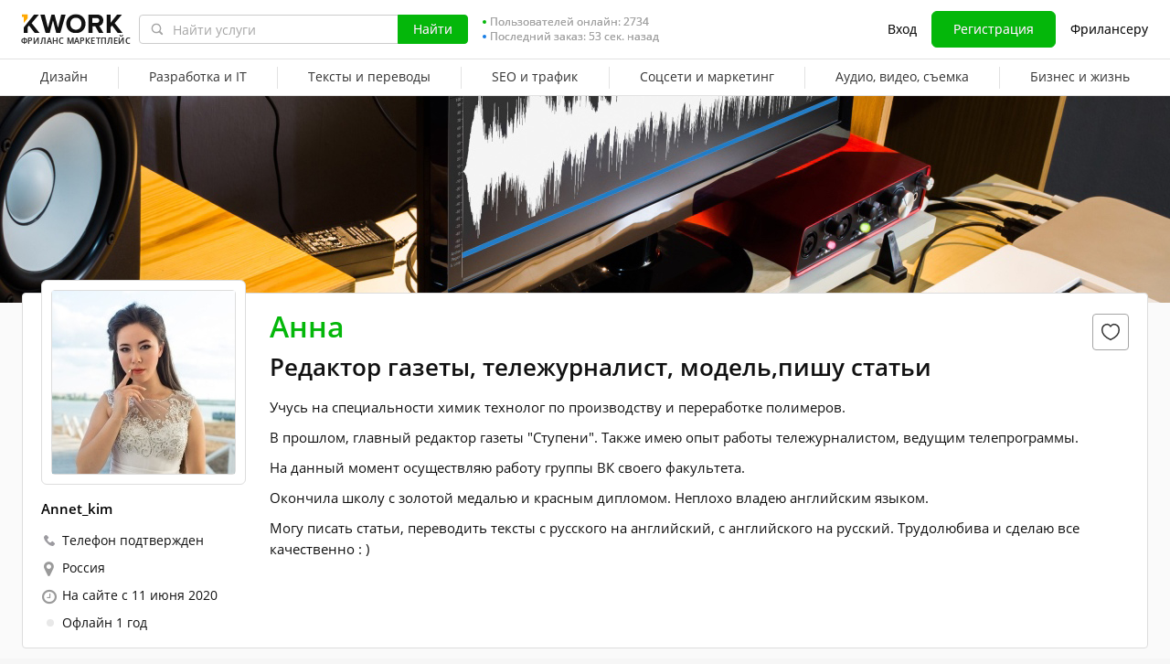

--- FILE ---
content_type: text/html; charset=UTF-8
request_url: https://kwork.ru/user/annet_kim
body_size: 37550
content:
<!DOCTYPE html>
<html lang="ru" ><head><link rel="stylesheet" href="https://cdn-edge.kwork.ru/css/dist/fonts_c04a7a1370c33a99.css?ver=21_cors" type="text/css" media="screen"><link rel="preconnect" href="https://cdn-edge.kwork.ru"><meta name="format-detection" content="telephone=no"><meta http-equiv="Content-Type" content="text/html; charset=utf-8"><meta property="og:image" content="https://cdn-edge.kwork.ru/files/avatar/large/34/4360238-1.jpg"/><meta property="og:image:width" content="200"/><meta property="og:image:height" content="200"/><title>Фрилансер Анна (Annet_kim) Редактор газеты, тележурналист, модель,пишу статьи - Kwork</title><meta name="description" content="Учусь на специальности химик технолог по производству и переработке полимеров. В прошлом, главный редактор газеты &quot; Ступени&quot; . Также имею опыт работы тележурналистом, ведущим телепрограммы. На данный момент осуществляю работу группы ВК своего факультета...."><meta name="viewport" id="viewport" content="width=1024"/><link rel="canonical" href="https://kwork.ru/user/annet_kim" /><link rel="stylesheet" href="https://cdn-edge.kwork.ru/css/variables.css?ver=215bee7a7d7df3bc99_cors" type="text/css" media="screen"><link rel="stylesheet" href="https://cdn-edge.kwork.ru/css/dist/layout-market_9e759ac853369308.css?ver=21_cors" type="text/css" media="screen"><link rel="stylesheet" href="https://cdn-edge.kwork.ru/css/dist/fox-styles_a987ecd06e192a67.css?ver=21_cors" type="text/css" media="screen"><link rel="stylesheet" href="https://cdn-edge.kwork.ru/css/font-awesome.min.css?ver=2136082410df2ef7f8_cors" type="text/css" media="screen"><link rel="stylesheet" href="https://cdn-edge.kwork.ru/css/dist/user_7733552d98d63de8.css?ver=21_cors" type="text/css" media="screen"><link rel="stylesheet" href="https://cdn-edge.kwork.ru/css/dist/kwork-set-icon_9f8cd5ea3c83f4ff.css?ver=21_cors" type="text/css" media="screen"><link rel="stylesheet" href="https://cdn-edge.kwork.ru/css/components/tooltipster.bundle.min.css?ver=21b15ef24270546e5f_cors" type="text/css" media="screen"><link rel="stylesheet" href="https://cdn-edge.kwork.ru/css/components/tooltipster.themes.css?ver=2149bd328189e64af9_cors" type="text/css" media="screen"><link rel="stylesheet" href="https://cdn-edge.kwork.ru/css/dist/general-search_35f02f1e74326943.css?ver=21_cors" type="text/css" media="screen">
<link rel="stylesheet" href="https://cdn-edge.kwork.ru/css/dist/header_f653cc6f2cbd4b26.css?ver=21_cors" type="text/css" media="screen"><script></script><link class="js-theme-favicon" rel="icon" type="image/png" href="https://cdn-edge.kwork.ru/images/favicons/favicon-32x32.png"><link class="js-theme-favicon" rel="shortcut icon" type="image/png" href="https://cdn-edge.kwork.ru/images/favicons/favicon-32x32.png"><link class="js-theme-favicon" rel="apple-touch-icon" sizes="57x57" href="https://cdn-edge.kwork.ru/images/favicons/apple-touch-icon.png"><link class="js-theme-favicon" rel="apple-touch-icon-precomposed" href="https://cdn-edge.kwork.ru/images/favicons/apple-touch-icon-precomposed.png"><link class="js-theme-favicon" rel="icon" type="image/png" sizes="32x32" href="https://cdn-edge.kwork.ru/images/favicons/favicon-32x32.png"><link class="js-theme-favicon" rel="icon" type="image/png" sizes="192x192" href="https://cdn-edge.kwork.ru/images/favicons/android-chrome-192x192.png"><link class="js-theme-favicon" rel="icon" type="image/png" sizes="16x16" href="https://cdn-edge.kwork.ru/images/favicons/favicon-16x16.png"><link class="js-theme-favicon" rel="manifest" href="https://cdn-edge.kwork.ru/images/favicons/site.webmanifest?ver=2"><meta name="msapplication-TileColor" content="#ffffff"><meta class="js-theme-favicon" name="msapplication-TileImage" content="https://cdn-edge.kwork.ru/images/favicons/mstile-144x144.png"><meta name="theme-color" content="#ffffff"><meta class="js-theme-favicon" name="msapplication-config" content="https://cdn-edge.kwork.ru/images/favicons/browserconfig.xml?ver=2">
<meta http-equiv="X-UA-Compatible" content="IE=edge" />
	<script>
		window.config={};
		window.recaptcha_pubkey="6LdX9CATAAAAAARb0rBU8FXXdUBajy3IlVjZ2qHS";
		window.recaptcha3_pubkey="6LdVbfkeAAAAADatB9mNwtlIVhmqr3PudICC-rWP";
		window.isReloading=false;
		window.darkHeader=null;
		window.isNeedCookieAccept=false;
	</script>



	<script>window.config.cdn={"baseUrl":"https://cdn-edge.kwork.ru","adminUrl":"https://cache.kwork.ru/administrator","imageUrl":"https://cdn-edge.kwork.ru/images","coverUrl":"https://cdn-edge.kwork.ru/files/cover","catCoverUrl":"https://cdn-edge.kwork.ru/files/category","portfolioUrl":"https://cdn-edge.kwork.ru/files/portfolio","avatarUrl":"https://cdn-edge.kwork.ru/files/avatar"};</script>

	<script>
	window.config.users={"profilePicUrl":"https://cdn-edge.kwork.ru/files/avatar"};
	</script>

	<script>window.config.files={"maxCount":10,"maxSizeReal":104857600,"minSizeReal":30720,"portfolioMaxSizeReal":10485760,"portfolioVideoMaxSizeReal":52428800,"maxSize":100,"minSize":30,"portfolioMaxSize":10,"portfolioVideoMaxSize":50};</script>

	<script>window.config.track={"fileMaxCount":25,"type":{"from_dialog":43,"text":24,"text_first":25,"cron_inprogress_cancel":9,"worker_inwork":33,"worker_portfolio":40,"payer_increase_work_hours":79,"admin_arbitrage_types":[2,1,39,3,59,60,61,66]}};</script>

<script>window.config.kwork={"isFocusGroupMember":false};</script>

<script>window.config.remove_option={"isFocusGroupMember":false};</script>

<script>window.config.tester={"isFocusGroup":false};</script>

	<script>
	window.config.counters={"metrika_id":"32983614","yandex_client_id_cookie_name":"yandex_client_id","google_client_id_cookie_name":"google_client_id"};
</script>

<script>window.config.catalog={"isFocusGroupMember":false};</script>
<script>window.ORIGIN_URL="https://kwork.ru";window.KWORK_BASE_URL="https://kwork.ru";window.CANONICAL_ORIGIN_URL="https://kwork.ru/user/annet_kim";window.CANONICAL_BASE_URL="https://kwork.ru/user/annet_kim";window.IS_MIRROR=false;window.PULL_MODULE_ENABLE=false;window.MESSAGE_SOUND_ENABLE=null;window.billSettings={"schema":"WorkBayNoNds","steps":[{"from":0,"percent":12},{"from":100000,"percent":7}],"minAmount":10000,"ndsPercent":0,"isBillDisabled":false};window.showBillSchemeChangeHint=false;window.APP_CONFIG_MODE="stage";window.IS_MOBILE=false;window.IS_MOBILE_APP=false;window.lang="ru";window.langDefault="ru";window.translations={};window.isDefaultLang=true;window.MAX_PRICE_ACTOR=null;window.CURRENT_APP_NAME="Kwork";window.CURRENT_APP_ID=1;window.IS_MARKET_APP=true;window.IS_MARKET_APP_RU=true;window.IS_EXCHANGE_APP=false;window.serverTime=1762004254;window.marketAppName="Kwork";window.exchangeAppName="TopFreelancer";window.enterpriseAppName="Noname";window.SUPPORT_DIALOG_URL="https://kwork.ru/inbox/support";window.transportType="digits";window.selectedCountry=null;window.supportPhones=null;window.supportEmail="support@kwork.ru";window.sellerLevelSettings={"1":{"review_good_count":5,"earned":12000,"order_done_3_month_percent":90,"verified":0,"label":"Восходящая звезда","labelShort":"Восх. звезда"},"2":{"review_good_count":25,"earned":60000,"order_done_3_month_percent":90,"verified":0,"label":"Высший рейтинг","labelShort":"Высш. рейтинг"},"3":{"review_good_count":100,"earned":240000,"order_done_3_month_percent":93,"verified":1,"label":"Высший рейтинг плюс","labelShort":"Высш. рейтинг плюс"}};window.isTestAfterLoad=false;window.base_url="https://kwork.ru";window.isWebpAccepted=true;window.blackFridayDiscountPercent=50;window.isBlackFridayPayer=false;window.isRegistrationAllowed=true;window.csrftoken=null;window.isRuAdminLogin=null;window.isAdmin=false;window.actorType=null;window.actorRole=null;window.cartStateData={"items":[]};window.isFocusGroup30025=true;window.actorPhoneVerified=null;window.isEmailVerified=false;window.isVoiceFocusGroup=false;window.isVoiceSellerTester=false;window.userCheckProfile=null;window.isPageProfile=true;window.isPageLand=false;window.isPageKwork=false;window.isPageIndex=false;window.isPageTrack=false;window.isChat=false;window.isPageManageOrders=false;window.isPageManageKworks=false;window.isPageOrders=false;window.isPageBalance=false;window.isPageProjectView=false;window.isPageViewedKworks=false;window.isPageBookmarks=false;window.isPageHidden=false;window.metricPageName=null;window.pageName=null;window.isPayer=null;window.browser=null;window.refillCommissionData=null;window.dayPoll=null;window.defferJqueryPages=false;window.defferVuePages=false;window.chunkCdnUrl="https://cdn-edge.kwork.ru/";window.i18n="ru";window.minVideoResolution={"horizontal":{"width":660,"height":165},"vertical":{"width":132,"height":440}};window.USER_ID = "";window.actor_lang="ru";window.totalFunds=null;window.stateData={"onlyDesktopVersion":false,"isActiveAnniversaryDesign":false,"showAnniversaryContestLink":false,"isContest2025Active":false,"isContest2025BannerHidden":false,"isContest2025LotteryExpired":true,"isLotteryActive":false,"hasPortfolio":false,"totalKworks":0,"isBlackFriday":false,"isCustomRequestOrder":true,"user":{"profession":"Редактор газеты, тележурналист, модель,пишу статьи"},"isUserBlacklisted":false,"userBlacklistLimit":5,"hasUserBlacklistLimit":true,"isNeedYescrowDigitalSign":false,"isFavouriteSeller":false,"showReviewId":0,"interviewData":[],"allowConversation":false,"showInboxAllowModal":false,"isReviewAnswerDisallowed":true,"isRedesign":false,"isFocusGroup33952":false,"isOnlyForSalesTester":false,"selfEmployedInfo":[],"userId":null,"isUserPage":false,"privateMessageStatus":false,"isOnline":false,"userLocation":"Россия","isWorker":false,"isSameUser":false,"isNeedLangWarning":false,"userProfileId":4360238,"userProfileName":"Annet_kim","userProfileFullName":"Анна","userProfilePicture":"34/4360238-1.jpg","userProfilePictureSrcSet":"https://cdn-edge.kwork.ru/files/avatar/big/34/4360238-1.jpg 1x, https://cdn-edge.kwork.ru/files/avatar/big_r/34/4360238-1.jpg 2x","userProfileProfession":"Редактор газеты, тележурналист, модель,пишу статьи","userProfileDescription":"Учусь на специальности химик технолог по производству и переработке полимеров. <br />\r\nВ прошлом, главный редактор газеты &quot;Ступени&quot;. Также имею опыт работы тележурналистом, ведущим телепрограммы. <br />\r\nНа данный момент осуществляю работу группы ВК своего факультета. <br />\r\nОкончила школу с золотой медалью и красным дипломом. Неплохо владею английским языком. <br />\r\n<br />\r\nМогу писать статьи, переводить тексты с русского на английский, с английского на русский. Трудолюбива и сделаю все качественно : )","userProfileTakeAway":null,"userProfileBadges":[],"userProfileIsSeller":false,"badgesHasEnVersion":[18,25,26,27,33,38,42,41],"userProfileAddTime":"11 июня 2020","userRating":"0.0","userSellerLevel":0,"isAllowCustomRequest":false,"isCustomRequest":false,"customRequestType":"custom_request","currentUserNote":null,"isSpam":false,"isSpamPreModerate":false,"hasConversation":false,"chatRedirectUrl":"https://kwork.ru/inbox/annet_kim","isSendConversationRequest":false,"canSendConversationRequest":false,"userProfileCover":"header2.jpg","isLargePicture":false,"isPhoneVerified":true,"isVerifiedWorker":false,"isVirtualOrModer":false,"lastOnlineAsString":"1 год","userSkills":[],"orderDoneCount":"0","orderDonePersent":null,"orderDoneIntimePersent":null,"orderDoneRepeatPersent":null,"orderDonePersent3Month":0,"workerOrdersCount":0,"payerOrdersCount":0,"sellerMetricsByLevel":false,"sellerLevelSettings":{"1":{"review_good_count":5,"earned":12000,"order_done_3_month_percent":90,"verified":0,"label":"Восходящая звезда","labelShort":"Восх. звезда"},"2":{"review_good_count":25,"earned":60000,"order_done_3_month_percent":90,"verified":0,"label":"Высший рейтинг","labelShort":"Высш. рейтинг"},"3":{"review_good_count":100,"earned":240000,"order_done_3_month_percent":93,"verified":1,"label":"Высший рейтинг плюс","labelShort":"Высш. рейтинг плюс"}},"isShowPayerLevel":false,"totalReviewsCount":0,"payerLevel":"0","isSuperPayer":false,"payerLevelLabel":null,"levelTitle":"","levelDescription":"","isDefaultCover":true,"isVueModalsFocusGroup":false,"isHeaderVue":false,"isRedesignLite":false,"designVersion":"legacy","appTitle":"Kwork","isAppIos":true,"isNeedShowMobileBanner":false,"technicalWorksText":"Уважаемые пользователи. С 7:00 до 8:00 (МСК) на сайте Kwork будут проводиться плановые технические работы. Приносим извинения за временные неудобства.","mobileAppReviews":null,"isInBuildCriticalStylesMode":false,"onlineUserCount":2734,"liveDate":53,"liveDateTimeLeft":"53 сек.","telegramAttrRelativeUrl":"","isBestKwork":false,"isKworkCom":false,"isPaperjettechCom":false,"isSuperkwork":false,"isTopKworkCom":false,"headerMenu":[{"id":69,"url":"https://kwork.ru/categories/design","name":"Дизайн","columns":[{"isFirstGroup":true,"items":[{"name":"Логотип и брендинг","isFire":false,"isTagNew":false,"isTagBeta":false,"children":[[{"name":"Логотипы","url":"https://kwork.ru/categories/logo/logotipy","isFire":true,"isTagNew":false,"isTagBeta":false},{"name":"Фирменный стиль","url":"https://kwork.ru/categories/logo/firmenniy-stil","isFire":false,"isTagNew":false,"isTagBeta":false},{"name":"Визитки","url":"https://kwork.ru/categories/logo/vizitki","isFire":false,"isTagNew":false,"isTagBeta":false},{"name":"Брендирование и сувенирка","url":"https://kwork.ru/categories/logo/brendirovanie-i-suvenirka","isFire":false,"isTagNew":false,"isTagBeta":false}]]},{"name":"Презентации и инфографика","isFire":false,"isTagNew":false,"isTagBeta":false,"children":[[{"name":"Презентации","url":"https://kwork.ru/categories/presentations-infographics/prezentatsii","isFire":false,"isTagNew":false,"isTagBeta":false},{"name":"Инфографика","url":"https://kwork.ru/categories/presentations-infographics/infografika","isFire":false,"isTagNew":false,"isTagBeta":false},{"name":"Карта и схема","url":"https://kwork.ru/categories/presentations-infographics/karta-skhema","isFire":false,"isTagNew":false,"isTagBeta":false}]]},{"name":"Арт и иллюстрации","isFire":false,"isTagNew":false,"isTagBeta":false,"children":[[{"name":"Портрет, шарж, карикатура","url":"https://kwork.ru/categories/illustrations/portret-sharzh-karikatura","isFire":false,"isTagNew":false,"isTagBeta":false},{"name":"Иллюстрации и рисунки","url":"https://kwork.ru/categories/illustrations/illyustratsii-i-risunki","isFire":false,"isTagNew":false,"isTagBeta":false},{"name":"Дизайн игр","url":"https://kwork.ru/categories/illustrations/dizayn-igr","isFire":false,"isTagNew":false,"isTagBeta":false},{"name":"Тату, принты","url":"https://kwork.ru/categories/illustrations/tatu-dizayn","isFire":false,"isTagNew":false,"isTagBeta":false},{"name":"Стикеры","url":"https://kwork.ru/categories/illustrations/stikery","isFire":false,"isTagNew":false,"isTagBeta":false},{"name":"NFT арт","url":"https://kwork.ru/categories/illustrations/nft-art","isFire":false,"isTagNew":false,"isTagBeta":false},{"name":"Готовые шаблоны и рисунки","url":"https://kwork.ru/categories/illustrations/gotovie-shablony-i-risunki","isFire":false,"isTagNew":false,"isTagBeta":false}]]}]},{"isFirstGroup":true,"items":[{"name":"Веб и мобильный дизайн","isFire":false,"isTagNew":false,"isTagBeta":false,"children":[[{"name":"Веб-дизайн","url":"https://kwork.ru/categories/web-plus-mobile-design/veb-dizayn","isFire":true,"isTagNew":false,"isTagBeta":false},{"name":"Мобильный дизайн","url":"https://kwork.ru/categories/web-plus-mobile-design/mobilniy-dizayn","isFire":false,"isTagNew":false,"isTagBeta":false},{"name":"Email-дизайн","url":"https://kwork.ru/categories/web-plus-mobile-design/email-dizayn","isFire":false,"isTagNew":false,"isTagBeta":false},{"name":"Баннеры и иконки","url":"https://kwork.ru/categories/web-plus-mobile-design/bannery-i-ikonki","isFire":true,"isTagNew":false,"isTagBeta":false},{"name":"Юзабилити-аудит","url":"https://kwork.ru/categories/usability-testing/yuzabiliti-audit","isFire":false,"isTagNew":false,"isTagBeta":false}]]},{"name":"Маркетплейсы и соцсети","isFire":false,"isTagNew":false,"isTagBeta":false,"children":[[{"name":"Дизайн в соцсетях","url":"https://kwork.ru/categories/e-commerce-social-network/dizayn-v-sotssetyakh","isFire":true,"isTagNew":false,"isTagBeta":false},{"name":"Дизайн для маркетплейсов","url":"https://kwork.ru/categories/e-commerce-social-network/dizayn-dlya-marketpleysov","isFire":false,"isTagNew":false,"isTagBeta":false}]]},{"name":"Интерьер и экстерьер","isFire":false,"isTagNew":false,"isTagBeta":false,"children":[[{"name":"Интерьер","url":"https://kwork.ru/categories/interior-exterior-design/interer","isFire":false,"isTagNew":false,"isTagBeta":false},{"name":"Дизайн домов и сооружений","url":"https://kwork.ru/categories/interior-exterior-design/dizayn-zdaniy-i-sooruzheniy","isFire":false,"isTagNew":false,"isTagBeta":false},{"name":"Ландшафтный дизайн","url":"https://kwork.ru/categories/interior-exterior-design/landshaftniy-dizayn","isFire":false,"isTagNew":false,"isTagBeta":false},{"name":"Дизайн мебели","url":"https://kwork.ru/categories/interior-exterior-design/dizayn-mebeli","isFire":false,"isTagNew":false,"isTagBeta":false}]]},{"name":"Обработка и редактирование","isFire":false,"isTagNew":false,"isTagBeta":false,"children":[[{"name":"Отрисовка в векторе","url":"https://kwork.ru/categories/vector-tracing/otrisovka-v-vektore","isFire":false,"isTagNew":false,"isTagBeta":false},{"name":"Фотомонтаж и обработка","url":"https://kwork.ru/categories/vector-tracing/fotomontazh-i-obrabotka","isFire":true,"isTagNew":false,"isTagBeta":false},{"name":"3D-графика","url":"https://kwork.ru/categories/vector-tracing/3d-grafika","isFire":true,"isTagNew":false,"isTagBeta":false}]]}]},{"isFirstGroup":true,"items":[{"name":"Полиграфия","isFire":false,"isTagNew":false,"isTagBeta":false,"children":[[{"name":"Брошюра и буклет","url":"https://kwork.ru/categories/graphic-design/broshyura-buklet","isFire":false,"isTagNew":false,"isTagBeta":false},{"name":"Листовки и флаер","url":"https://kwork.ru/categories/graphic-design/listovki-flaer","isFire":false,"isTagNew":false,"isTagBeta":false},{"name":"Плакат и афиша","url":"https://kwork.ru/categories/graphic-design/plakat-afisha-poster","isFire":false,"isTagNew":false,"isTagBeta":false},{"name":"Календарь и открытка","url":"https://kwork.ru/categories/graphic-design/kalendar-otkrytka","isFire":false,"isTagNew":false,"isTagBeta":false},{"name":"Каталог, меню, книга","url":"https://kwork.ru/categories/graphic-design/katalog-menyu-zhurnal","isFire":false,"isTagNew":false,"isTagBeta":false},{"name":"Грамота и сертификат","url":"https://kwork.ru/categories/graphic-design/gramota-sertifikat","isFire":false,"isTagNew":false,"isTagBeta":false},{"name":"Гайд и чек-лист","url":"https://kwork.ru/categories/graphic-design/gayd-i-chek-list","isFire":false,"isTagNew":false,"isTagBeta":false}]]},{"name":"Промышленный дизайн","isFire":false,"isTagNew":false,"isTagBeta":false,"children":[[{"name":"Электроника и устройства","url":"https://kwork.ru/categories/packaging/elektronika-i-ustroystva","isFire":false,"isTagNew":false,"isTagBeta":false},{"name":"Предметы и аксессуары","url":"https://kwork.ru/categories/packaging/predmety-i-aksessuary","isFire":false,"isTagNew":false,"isTagBeta":false},{"name":"Упаковка и этикетка","url":"https://kwork.ru/categories/packaging/upakovka-i-etiketka","isFire":false,"isTagNew":false,"isTagBeta":false}]]},{"name":"Наружная реклама","isFire":false,"isTagNew":false,"isTagBeta":false,"children":[[{"name":"Билборды и стенды","url":"https://kwork.ru/categories/outdoor-advertising/bilbordy-i-stendy","isFire":false,"isTagNew":false,"isTagBeta":false},{"name":"Витрины и вывески","url":"https://kwork.ru/categories/outdoor-advertising/vitriny-i-vyveski","isFire":false,"isTagNew":false,"isTagBeta":false}]]},{"name":"ИИ-генерация изображений","isFire":false,"isTagNew":false,"isTagBeta":false,"children":[[{"name":"Нейрофотосессия","url":"https://kwork.ru/categories/imagegeneration/neyrofotosessiya","isFire":false,"isTagNew":true,"isTagBeta":false},{"name":"ИИ-аватары и портреты","url":"https://kwork.ru/categories/imagegeneration/ii-avatary-i-portrety","isFire":false,"isTagNew":true,"isTagBeta":false},{"name":"ИИ-иллюстрации и концепт-арт","url":"https://kwork.ru/categories/imagegeneration/ii-illyustratsii-i-kontsept-art","isFire":false,"isTagNew":true,"isTagBeta":false},{"name":"ИИ-логотипы и инфографика","url":"https://kwork.ru/categories/imagegeneration/ii-logotipy-i-infografika","isFire":false,"isTagNew":true,"isTagBeta":false}]]}]}]},{"id":144,"url":"https://kwork.ru/categories/programming","name":"Разработка и IT","columns":[{"isFirstGroup":true,"items":[{"name":"Доработка и настройка сайта","isFire":false,"isTagNew":false,"isTagBeta":false,"children":[[{"name":"Доработка сайта","url":"https://kwork.ru/categories/website-repair/dorabotka-sayta","isFire":true,"isTagNew":false,"isTagBeta":false},{"name":"Настройка сайта","url":"https://kwork.ru/categories/website-repair/nastroyka-sayta","isFire":true,"isTagNew":false,"isTagBeta":false},{"name":"Защита и лечение сайта","url":"https://kwork.ru/categories/website-repair/zashchita-i-lechenie-sayta","isFire":false,"isTagNew":false,"isTagBeta":false},{"name":"Ускорение сайта","url":"https://kwork.ru/categories/website-repair/uskorenie-sayta","isFire":false,"isTagNew":false,"isTagBeta":false},{"name":"Плагины и темы","url":"https://kwork.ru/categories/website-repair/plaginy-moduli-i-temy","isFire":false,"isTagNew":false,"isTagBeta":false},{"name":"Исправление ошибок","url":"https://kwork.ru/categories/website-repair/ispravlenie-oshibok","isFire":false,"isTagNew":false,"isTagBeta":false}]]},{"name":"Создание сайтов","isFire":false,"isTagNew":false,"isTagBeta":false,"children":[[{"name":"Новый сайт","url":"https://kwork.ru/categories/website-development/noviy-sayt","isFire":true,"isTagNew":false,"isTagBeta":false},{"name":"Копия сайта","url":"https://kwork.ru/categories/website-development/kopiya-sushchestvuyushchego","isFire":false,"isTagNew":false,"isTagBeta":false}]]},{"name":"Верстка","isFire":false,"isTagNew":false,"isTagBeta":false,"children":[[{"name":"Верстка по макету","url":"https://kwork.ru/categories/frontend/verstka-po-dizayn-maketu","isFire":true,"isTagNew":false,"isTagBeta":false},{"name":"Доработка и адаптация верстки сайта","url":"https://kwork.ru/categories/frontend/dorabotka-verstki","isFire":false,"isTagNew":false,"isTagBeta":false}]]}]},{"isFirstGroup":true,"items":[{"name":"Десктоп программирование","isFire":false,"isTagNew":false,"isTagBeta":false,"children":[[{"name":"Макросы для Office","url":"https://kwork.ru/categories/software/office","isFire":false,"isTagNew":false,"isTagBeta":false},{"name":"1С","url":"https://kwork.ru/categories/software/1s","isFire":false,"isTagNew":false,"isTagBeta":false},{"name":"Готовые программы","url":"https://kwork.ru/categories/software/drugie-gotovie","isFire":false,"isTagNew":false,"isTagBeta":false},{"name":"Программы на заказ","url":"https://kwork.ru/categories/software/drugie-na-zakaz","isFire":true,"isTagNew":false,"isTagBeta":false}]]},{"name":"Скрипты, боты и mini apps","isFire":false,"isTagNew":false,"isTagBeta":false,"children":[[{"name":"Скрипты","url":"https://kwork.ru/categories/script-programming/skripty","isFire":true,"isTagNew":false,"isTagBeta":false},{"name":"Парсеры","url":"https://kwork.ru/categories/script-programming/parsery","isFire":false,"isTagNew":false,"isTagBeta":false},{"name":"Чат-боты","url":"https://kwork.ru/categories/script-programming/chat-boty","isFire":false,"isTagNew":false,"isTagBeta":false},{"name":"Telegram Mini Apps","url":"https://kwork.ru/categories/script-programming/telegram-mini-apps","isFire":false,"isTagNew":true,"isTagBeta":false},{"name":"ИИ-боты","url":"https://kwork.ru/categories/script-programming/ii-boty","isFire":false,"isTagNew":true,"isTagBeta":false},{"name":"Машинное обучение","url":"https://kwork.ru/categories/script-programming/mashinnoe-obuchenie","isFire":false,"isTagNew":true,"isTagBeta":false}]]},{"name":"Мобильные приложения","isFire":false,"isTagNew":false,"isTagBeta":false,"children":[[{"name":"iOS","url":"https://kwork.ru/categories/mobile-apps/ios","isFire":true,"isTagNew":false,"isTagBeta":false},{"name":"Android","url":"https://kwork.ru/categories/mobile-apps/android","isFire":false,"isTagNew":false,"isTagBeta":false}]]}]},{"isFirstGroup":true,"items":[{"name":"Игры","isFire":false,"isTagNew":false,"isTagBeta":false,"children":[[{"name":"Разработка игр","url":"https://kwork.ru/categories/game-dev/razrabotka-igr","isFire":false,"isTagNew":false,"isTagBeta":false},{"name":"Игровой сервер","url":"https://kwork.ru/categories/game-dev/igrovoy-server","isFire":false,"isTagNew":false,"isTagBeta":false},{"name":"Готовые игры","url":"https://kwork.ru/categories/game-dev/gotovie-igry","isFire":false,"isTagNew":false,"isTagBeta":false}]]},{"name":"Сервера и хостинг","isFire":false,"isTagNew":false,"isTagBeta":false,"children":[[{"name":"Администрирование сервера","url":"https://kwork.ru/categories/server-administration/administrirovanie-servera","isFire":false,"isTagNew":false,"isTagBeta":false},{"name":"Домены","url":"https://kwork.ru/categories/server-administration/domeny","isFire":false,"isTagNew":false,"isTagBeta":false},{"name":"Хостинг","url":"https://kwork.ru/categories/server-administration/khosting","isFire":false,"isTagNew":false,"isTagBeta":false}]]},{"name":"Юзабилити, тесты и помощь","isFire":false,"isTagNew":false,"isTagBeta":false,"children":[[{"name":"Юзабилити-аудит","url":"https://kwork.ru/categories/usability-testing/yuzabiliti-audit","isFire":false,"isTagNew":false,"isTagBeta":false},{"name":"Тестирование на ошибки","url":"https://kwork.ru/categories/usability-testing/testirovanie-na-oshibki","isFire":false,"isTagNew":false,"isTagBeta":false},{"name":"Компьютерная и IT помощь","url":"https://kwork.ru/categories/usability-testing/kompyuternaya-i-it-pomoshch","isFire":true,"isTagNew":false,"isTagBeta":false}]]}]}]},{"id":207,"url":"https://kwork.ru/categories/writing-translations","name":"Тексты и переводы","columns":[{"isFirstGroup":true,"items":[{"name":"Тексты и наполнение сайта","isFire":false,"isTagNew":false,"isTagBeta":false,"children":[[{"name":"Статьи","url":"https://kwork.ru/categories/creative-writing/stati","isFire":true,"isTagNew":false,"isTagBeta":false},{"name":"SEO-тексты","url":"https://kwork.ru/categories/creative-writing/seo-teksty","isFire":true,"isTagNew":false,"isTagBeta":false},{"name":"Карточки товаров","url":"https://kwork.ru/categories/creative-writing/kartochki-tovarov","isFire":false,"isTagNew":false,"isTagBeta":false},{"name":"Комментарии","url":"https://kwork.ru/categories/creative-writing/kommentarii","isFire":false,"isTagNew":false,"isTagBeta":false},{"name":"Художественные тексты","url":"https://kwork.ru/categories/creative-writing/khudozhestvennie-teksty","isFire":false,"isTagNew":false,"isTagBeta":false},{"name":"Сценарии","url":"https://kwork.ru/categories/creative-writing/stsenarii","isFire":false,"isTagNew":false,"isTagBeta":false},{"name":"Корректура","url":"https://kwork.ru/categories/creative-writing/korrektura","isFire":false,"isTagNew":false,"isTagBeta":false}]]},{"name":"Переводы","isFire":false,"isTagNew":false,"isTagBeta":false,"children":[[{"name":"Переводы, 74 языка","url":"https://kwork.ru/categories/translations","isFire":true,"isTagNew":false,"isTagBeta":false}]]},{"name":"Набор текста","isFire":false,"isTagNew":false,"isTagBeta":false,"children":[[{"name":"С аудио/видео","url":"https://kwork.ru/categories/typing/s-audio-video","isFire":false,"isTagNew":false,"isTagBeta":false},{"name":"С изображений","url":"https://kwork.ru/categories/typing/s-izobrazheniy","isFire":false,"isTagNew":false,"isTagBeta":false}]]}]},{"isFirstGroup":true,"items":[{"name":"Продающие и бизнес тексты","isFire":false,"isTagNew":false,"isTagBeta":false,"children":[[{"name":"Продающие тексты","url":"https://kwork.ru/categories/business-copywriting/prodayushchie-teksty","isFire":true,"isTagNew":false,"isTagBeta":false},{"name":"Реклама и email","url":"https://kwork.ru/categories/business-copywriting/reklama-i-email","isFire":false,"isTagNew":false,"isTagBeta":false},{"name":"Скрипты продаж и выступлений","url":"https://kwork.ru/categories/business-copywriting/skripty-prodazh-i-vystupleniya","isFire":false,"isTagNew":false,"isTagBeta":false},{"name":"Коммерческие предложения","url":"https://kwork.ru/categories/business-copywriting/kommercheskie-predlozheniya","isFire":false,"isTagNew":false,"isTagBeta":false},{"name":"Посты для соцсетей","url":"https://kwork.ru/categories/business-copywriting/posty-dlya-sotssetey","isFire":false,"isTagNew":false,"isTagBeta":false},{"name":"Нейминг и слоганы","url":"https://kwork.ru/categories/personal-assistant/menedzhment-proekta-neyming-i-slogany","isFire":false,"isTagNew":false,"isTagBeta":false}]]},{"name":"Резюме и вакансии","isFire":false,"isTagNew":false,"isTagBeta":false,"children":[[{"name":"Составление резюме","url":"https://kwork.ru/categories/resumes-and-letters/rezyume","isFire":false,"isTagNew":false,"isTagBeta":false},{"name":"Сопроводительные письма","url":"https://kwork.ru/categories/resumes-and-letters/soprovoditelnie-pisma","isFire":false,"isTagNew":false,"isTagBeta":false},{"name":"Текст вакансии","url":"https://kwork.ru/categories/resumes-and-letters/vakansii","isFire":false,"isTagNew":false,"isTagBeta":false}]]},{"name":"ИИ-тексты","isFire":false,"isTagNew":false,"isTagBeta":false,"children":[[{"name":"ИИ-генерация статей","url":"https://kwork.ru/categories/textgeneration/ii-generatsiya-statey","isFire":false,"isTagNew":true,"isTagBeta":false},{"name":"ИИ-обработка текстов","url":"https://kwork.ru/categories/textgeneration/ii-obrabotka-tekstov","isFire":false,"isTagNew":true,"isTagBeta":false}]]}]}]},{"id":3,"url":"https://kwork.ru/categories/seo","name":"SEO и трафик","columns":[{"isFirstGroup":true,"items":[{"name":"SEO","isFire":false,"isTagNew":false,"isTagBeta":false,"children":[[{"name":"Ссылки","url":"https://kwork.ru/categories/links","isFire":true,"isTagNew":false,"isTagBeta":false},{"name":"Продвижение сайта в топ","url":"https://kwork.ru/categories/integrated-promotion","isFire":true,"isTagNew":false,"isTagBeta":false},{"name":"Внутренняя оптимизация","url":"https://kwork.ru/categories/optimization","isFire":true,"isTagNew":false,"isTagBeta":false},{"name":"Семантическое ядро","url":"https://kwork.ru/categories/keywords","isFire":false,"isTagNew":false,"isTagBeta":false},{"name":"SEO аудиты, консультации","url":"https://kwork.ru/categories/audit","isFire":false,"isTagNew":false,"isTagBeta":false}]]}]},{"isFirstGroup":true,"items":[{"name":"Трафик","isFire":false,"isTagNew":false,"isTagBeta":false,"children":[[{"name":"Посетители на сайт","url":"https://kwork.ru/categories/traffic/posetiteli-na-sayt","isFire":true,"isTagNew":false,"isTagBeta":false},{"name":"Поведенческие факторы","url":"https://kwork.ru/categories/traffic/povedencheskie-faktory","isFire":true,"isTagNew":false,"isTagBeta":false}]]},{"name":"Статистика и аналитика","isFire":false,"isTagNew":false,"isTagBeta":false,"children":[[{"name":"Метрики и счетчики","url":"https://kwork.ru/categories/analytics/metriki-i-schetchiki","isFire":false,"isTagNew":false,"isTagBeta":false},{"name":"Анализ сайтов, рынка","url":"https://kwork.ru/categories/analytics/marketingoviy-analiz","isFire":false,"isTagNew":false,"isTagBeta":false}]]}]}]},{"id":120,"url":"https://kwork.ru/categories/promotion","name":"Соцсети и маркетинг","columns":[{"isFirstGroup":true,"items":[{"name":"Соцсети и SMM","isFire":false,"isTagNew":false,"isTagBeta":false,"children":[[{"name":"Youtube","url":"https://kwork.ru/categories/smm/youtube","isFire":true,"isTagNew":false,"isTagBeta":false},{"name":"ВКонтакте","url":"https://kwork.ru/categories/smm/vkontakte","isFire":true,"isTagNew":false,"isTagBeta":false},{"name":"Telegram","url":"https://kwork.ru/categories/smm/telegram","isFire":false,"isTagNew":false,"isTagBeta":false},{"name":"Одноклассники","url":"https://kwork.ru/categories/smm/odnoklassniki","isFire":false,"isTagNew":false,"isTagBeta":false},{"name":"Дзен","url":"https://kwork.ru/categories/smm/yandeks-dzen","isFire":true,"isTagNew":false,"isTagBeta":false},{"name":"TikTok","url":"https://kwork.ru/categories/smm/tiktok","isFire":false,"isTagNew":false,"isTagBeta":false},{"name":"Rutube","url":"https://kwork.ru/categories/smm/rutube","isFire":false,"isTagNew":false,"isTagBeta":false},{"name":"Другие","url":"https://kwork.ru/categories/smm/drugie","isFire":false,"isTagNew":false,"isTagBeta":false}]]},{"name":"Контекстная реклама","isFire":false,"isTagNew":false,"isTagBeta":false,"children":[[{"name":"Google Ads","url":"https://kwork.ru/categories/context/google","isFire":true,"isTagNew":false,"isTagBeta":false},{"name":"Яндекс Директ","url":"https://kwork.ru/categories/context/yandeks","isFire":true,"isTagNew":false,"isTagBeta":false}]]}]},{"isFirstGroup":true,"items":[{"name":"Базы данных и клиентов","isFire":false,"isTagNew":false,"isTagBeta":false,"children":[[{"name":"Сбор данных","url":"https://kwork.ru/categories/information-bases/sbor-dannykh","isFire":true,"isTagNew":false,"isTagBeta":false},{"name":"Готовые базы","url":"https://kwork.ru/categories/information-bases/gotovie-bazy","isFire":false,"isTagNew":false,"isTagBeta":false},{"name":"Проверка, чистка базы","url":"https://kwork.ru/categories/information-bases/proverka-chistka-bazy","isFire":false,"isTagNew":false,"isTagBeta":false}]]},{"name":"E-mail рассылки","isFire":false,"isTagNew":false,"isTagBeta":false,"children":[[{"name":"E-mail маркетинг и рассылки","url":"https://kwork.ru/categories/email-marketing","isFire":false,"isTagNew":false,"isTagBeta":false}]]},{"name":"Маркетплейсы и доски объявлений","isFire":false,"isTagNew":false,"isTagBeta":false,"children":[[{"name":"Маркетплейсы","url":"https://kwork.ru/categories/bulletin-boards/torgovie-ploshchadki","isFire":false,"isTagNew":false,"isTagBeta":false},{"name":"Доски объявлений","url":"https://kwork.ru/categories/bulletin-boards/doski-obyavlenii","isFire":false,"isTagNew":false,"isTagBeta":false},{"name":"Справочники и каталоги","url":"https://kwork.ru/categories/bulletin-boards/spravochniki-katalogi","isFire":false,"isTagNew":false,"isTagBeta":false}]]},{"name":"Маркетинг и PR","isFire":false,"isTagNew":false,"isTagBeta":false,"children":[[{"name":"Контент-маркетинг","url":"https://kwork.ru/categories/marketing/pr","isFire":false,"isTagNew":false,"isTagBeta":false},{"name":"Продвижение музыки","url":"https://kwork.ru/categories/marketing/prodvizhenie-muzyki","isFire":false,"isTagNew":false,"isTagBeta":false}]]}]}]},{"id":21,"url":"https://kwork.ru/categories/audio-video","name":"Аудио, видео, съемка","columns":[{"isFirstGroup":true,"items":[{"name":"Аудиозапись и озвучка","isFire":false,"isTagNew":false,"isTagBeta":false,"children":[[{"name":"Озвучка и дикторы","url":"https://kwork.ru/categories/audio/ozvuchka","isFire":true,"isTagNew":false,"isTagBeta":false},{"name":"Аудиоролик","url":"https://kwork.ru/categories/audio/audiorolik","isFire":false,"isTagNew":false,"isTagBeta":false}]]},{"name":"Музыка и песни","isFire":false,"isTagNew":false,"isTagBeta":false,"children":[[{"name":"Песня (музыка + текст + вокал)","url":"https://kwork.ru/categories/music/pesnya-muzyka-tekst-vokal","isFire":false,"isTagNew":false,"isTagBeta":false},{"name":"Написание музыки","url":"https://kwork.ru/categories/music/napisanie-muzyki","isFire":false,"isTagNew":false,"isTagBeta":false},{"name":"Тексты песен","url":"https://kwork.ru/categories/music/napisanie-teksta-pesen","isFire":false,"isTagNew":false,"isTagBeta":false},{"name":"Запись вокала","url":"https://kwork.ru/categories/music/zapis-vokala","isFire":false,"isTagNew":false,"isTagBeta":false},{"name":"Аранжировка","url":"https://kwork.ru/categories/music/aranzhirovka","isFire":false,"isTagNew":false,"isTagBeta":false}]]},{"name":"Редактирование аудио","isFire":false,"isTagNew":false,"isTagBeta":false,"children":[[{"name":"Обработка звука","url":"https://kwork.ru/categories/editing-audio/redaktirovanie","isFire":false,"isTagNew":false,"isTagBeta":false},{"name":"Выделение звука из видео","url":"https://kwork.ru/categories/editing-audio/konvertatsiya","isFire":false,"isTagNew":false,"isTagBeta":false}]]},{"name":"Интро и анимация логотипа","isFire":false,"isTagNew":false,"isTagBeta":false,"children":[[{"name":"Анимация логотипа","url":"https://kwork.ru/categories/intro/animatsiya-logotipa","isFire":false,"isTagNew":false,"isTagBeta":false},{"name":"Интро и заставки","url":"https://kwork.ru/categories/intro/intro-i-zastavki","isFire":true,"isTagNew":false,"isTagBeta":false},{"name":"GIF-анимация","url":"https://kwork.ru/categories/intro/gif-animatsiya","isFire":false,"isTagNew":false,"isTagBeta":false}]]}]},{"isFirstGroup":true,"items":[{"name":"Видеоролики","isFire":false,"isTagNew":false,"isTagBeta":false,"children":[[{"name":"Дудл-видео","url":"https://kwork.ru/categories/animation/dudl-video","isFire":false,"isTagNew":false,"isTagBeta":false},{"name":"Анимационный ролик","url":"https://kwork.ru/categories/animation/animatsionniy-rolik","isFire":true,"isTagNew":false,"isTagBeta":false},{"name":"Проморолик","url":"https://kwork.ru/categories/animation/promo-rolik","isFire":true,"isTagNew":false,"isTagBeta":false},{"name":"Ролики для соцсетей","url":"https://kwork.ru/categories/animation/roliki-dlya-sotssetey","isFire":false,"isTagNew":false,"isTagBeta":false},{"name":"Слайд-шоу","url":"https://kwork.ru/categories/animation/slayd-shou","isFire":false,"isTagNew":false,"isTagBeta":false},{"name":"Скринкасты и видеообзоры","url":"https://kwork.ru/categories/animation/skrinkasty-i-videoobzory","isFire":false,"isTagNew":false,"isTagBeta":false},{"name":"Кинетическая типографика","url":"https://kwork.ru/categories/animation/kineticheskaya-tipografika","isFire":false,"isTagNew":false,"isTagBeta":false},{"name":"Видео с ведущим","url":"https://kwork.ru/categories/animation/video-s-vedushchim","isFire":false,"isTagNew":false,"isTagBeta":false},{"name":"Видеопрезентация","url":"https://kwork.ru/categories/animation/videoprezentatsiya","isFire":false,"isTagNew":false,"isTagBeta":false},{"name":"Видеосъемка и монтаж","url":"https://kwork.ru/categories/editing-media","isFire":true,"isTagNew":false,"isTagBeta":false},{"name":"Сценарии роликов","url":"https://kwork.ru/categories/creative-writing/dlya-rolika","isFire":false,"isTagNew":false,"isTagBeta":false}]]},{"name":"ИИ-генерация видео","isFire":false,"isTagNew":false,"isTagBeta":false,"children":[[{"name":"ИИ-генерация видео","url":"https://kwork.ru/categories/videogeneration","isFire":false,"isTagNew":true,"isTagBeta":false}]]}]}]},{"id":42,"url":"https://kwork.ru/categories/business","name":"Бизнес и жизнь","columns":[{"isFirstGroup":true,"items":[{"name":"Персональный помощник","isFire":false,"isTagNew":false,"isTagBeta":false,"children":[[{"name":"Работа в MS Office","url":"https://kwork.ru/categories/personal-assistant/rabota-v-ms-office","isFire":true,"isTagNew":false,"isTagBeta":false},{"name":"Поиск информации","url":"https://kwork.ru/categories/personal-assistant/poisk-informatsii","isFire":false,"isTagNew":false,"isTagBeta":false},{"name":"Анализ информации","url":"https://kwork.ru/categories/personal-assistant/analiz-informatsii","isFire":false,"isTagNew":false,"isTagBeta":false},{"name":"Любая интеллектуальная работа","url":"https://kwork.ru/categories/personal-assistant/lyubaya-intellektualnaya-rabota","isFire":false,"isTagNew":false,"isTagBeta":false},{"name":"Любая рутинная работа","url":"https://kwork.ru/categories/personal-assistant/lyubaya-rutinnaya-rabota","isFire":true,"isTagNew":false,"isTagBeta":false},{"name":"Менеджмент проектов","url":"https://kwork.ru/categories/personal-assistant/menedzhment-proekta","isFire":false,"isTagNew":false,"isTagBeta":false}]]},{"name":"Бухгалтерия и налоги","isFire":false,"isTagNew":false,"isTagBeta":false,"children":[[{"name":"Для физлиц","url":"https://kwork.ru/categories/financial-consulting/dlya-fiz-lits","isFire":false,"isTagNew":false,"isTagBeta":false},{"name":"Для юрлиц и ИП","url":"https://kwork.ru/categories/financial-consulting/dlya-yur-lits-i-ip","isFire":false,"isTagNew":false,"isTagBeta":false}]]},{"name":"Обзвоны и продажи","isFire":false,"isTagNew":false,"isTagBeta":false,"children":[[{"name":"Продажи по телефону","url":"https://kwork.ru/categories/calls-sales/prodazhi-po-telefonu","isFire":true,"isTagNew":false,"isTagBeta":false},{"name":"Телефонный опрос","url":"https://kwork.ru/categories/calls-sales/telefonniy-opros","isFire":false,"isTagNew":false,"isTagBeta":false}]]}]},{"isFirstGroup":true,"items":[{"name":"Юридическая помощь","isFire":false,"isTagNew":false,"isTagBeta":false,"children":[[{"name":"Договор и доверенность","url":"https://kwork.ru/categories/lawyer-consulting/dogovor-doverennost","isFire":true,"isTagNew":false,"isTagBeta":false},{"name":"Судебный документ","url":"https://kwork.ru/categories/lawyer-consulting/sudebniy-dokument","isFire":false,"isTagNew":false,"isTagBeta":false},{"name":"Ведение ООО и ИП","url":"https://kwork.ru/categories/lawyer-consulting/vedenie-ooo-i-ip","isFire":false,"isTagNew":false,"isTagBeta":false},{"name":"Юридическая консультация","url":"https://kwork.ru/categories/lawyer-consulting/yuridicheskaya-konsultatsiya","isFire":false,"isTagNew":false,"isTagBeta":false},{"name":"Интернет-право","url":"https://kwork.ru/categories/lawyer-consulting/internet-pravo","isFire":false,"isTagNew":false,"isTagBeta":false}]]},{"name":"Продажа сайтов и групп","isFire":false,"isTagNew":false,"isTagBeta":false,"children":[[{"name":"Сайт с доменом","url":"https://kwork.ru/categories/sites-for-sale/sayt-s-domenom","isFire":false,"isTagNew":false,"isTagBeta":false},{"name":"Сайт без домена","url":"https://kwork.ru/categories/sites-for-sale/sayt-bez-domena","isFire":false,"isTagNew":false,"isTagBeta":false},{"name":"Домены","url":"https://kwork.ru/categories/sites-for-sale/domeny","isFire":false,"isTagNew":false,"isTagBeta":false},{"name":"Приложения","url":"https://kwork.ru/categories/sites-for-sale/domen-prilozhenie-i-inoe","isFire":false,"isTagNew":false,"isTagBeta":false},{"name":"Группы и каналы соцсетей","url":"https://kwork.ru/categories/sites-for-sale/gruppy-i-kanaly-sotssetey","isFire":false,"isTagNew":true,"isTagBeta":false}]]}]},{"isFirstGroup":true,"items":[{"name":"Подбор персонала","isFire":false,"isTagNew":false,"isTagBeta":false,"children":[[{"name":"Подбор резюме","url":"https://kwork.ru/categories/recruitment/podbor-rezyume","isFire":false,"isTagNew":false,"isTagBeta":false},{"name":"Найм специалиста","url":"https://kwork.ru/categories/recruitment/naym-spetsialista","isFire":false,"isTagNew":false,"isTagBeta":false}]]},{"name":"Презентация","isFire":false,"isTagNew":false,"isTagBeta":false,"children":[[{"name":"Оформление","url":"https://kwork.ru/categories/presentations-infographics/prezentatsii","isFire":false,"isTagNew":false,"isTagBeta":false},{"name":"Текст и сценарий","url":"https://kwork.ru/categories/business-copywriting/skripty-prodazh-i-vystupleniya-tekst-prezentatsii-vystupleniya","isFire":false,"isTagNew":false,"isTagBeta":false}]]},{"name":"Обучение и консалтинг","isFire":false,"isTagNew":false,"isTagBeta":false,"children":[[{"name":"Обучение и консалтинг","url":"https://kwork.ru/categories/training-consulting","isFire":false,"isTagNew":false,"isTagBeta":false}]]},{"name":"Стройка и ремонт","isFire":false,"isTagNew":false,"isTagBeta":false,"children":[[{"name":"Проектирование объекта","url":"https://kwork.ru/categories/engineering/proektirovanie-i-obustroystvo","isFire":true,"isTagNew":false,"isTagBeta":false},{"name":"Строительство","url":"https://kwork.ru/categories/engineering/stroitelstvo","isFire":false,"isTagNew":false,"isTagBeta":false},{"name":"Дизайн домов и сооружений","url":"https://kwork.ru/categories/interior-exterior-design/dizayn-zdaniy-i-sooruzheniy","isFire":false,"isTagNew":false,"isTagBeta":false},{"name":"Интерьер","url":"https://kwork.ru/categories/interior-exterior-design/interer","isFire":false,"isTagNew":false,"isTagBeta":false},{"name":"Ландшафтный дизайн","url":"https://kwork.ru/categories/interior-exterior-design/landshaftniy-dizayn","isFire":false,"isTagNew":false,"isTagBeta":false}]]}]}]}],"isDarkHeader":null,"isActiveNewYear":false,"isRegistrationAllowed":true,"isAlternateUploadMethodEnabled":true,"isFooterVue":false,"isFocusGroup31656":false,"isChatScroll":false,"isMobileUserAgent":false,"isTabletUserAgent":false,"fbAvailable":false};window.firebaseConfig={"apiKey":"AIzaSyAOSk0ByjYMFPzOrkc6oesYCwdnbGkdGhM","authDomain":"kwork-9d1d0.firebaseapp.com","projectId":"kwork-9d1d0","storageBucket":"kwork-9d1d0.firebasestorage.app","messagingSenderId":"803758567419","appId":"1:803758567419:web:922b140c0170995c79e55e","measurementId":"G-6JN5R974DY"};window.firebaseVapidKey="BCALWGCgfmLPt_mZYRAlOdkBSjuXRDtAXJUTVf8DDsMvpcmsbgJgNuGrWagezM40gAJ6gzjpn-k_6K8DAJA0GcM";</script><script src="https://cdn-edge.kwork.ru/js/dist/frontend-errors_1d942a42fe56a4d0.js?ver=21_cors" type="text/javascript" crossorigin="anonymous"></script><script src="https://cdn-edge.kwork.ru/js/dist/deffer-scripts_c08a32aeb1485f06.js?ver=21_cors" type="text/javascript" crossorigin="anonymous"></script><script src="https://cdn-edge.kwork.ru/js/locales/ru_RU/dynamic-scripts-list.js?ver=21ada5210190e4d38d_cors" type="text/javascript" crossorigin="anonymous"></script><script src="https://cdn-edge.kwork.ru/js/lodash.js?ver=213a666cfc99edad74_cors" type="text/javascript" crossorigin="anonymous"></script><script>window.defferScripts||(window.isDownloadError=true,setTimeout((function(){location.reload()}),5000));</script><script src="https://cdn-edge.kwork.ru/js/dist/firebase_b86bd2d350a1be56.js?ver=21_cors" type="text/javascript" crossorigin="anonymous"></script><script src="https://cdn-edge.kwork.ru/js/dist/vue_d41346bf68e23f42.js?ver=21_cors" type="text/javascript" crossorigin="anonymous"></script><script src="https://cdn-edge.kwork.ru/js/locales/ru_RU/common-top.js?ver=219ef3a015be2e54d8_cors" type="text/javascript" crossorigin="anonymous"></script><script src="https://cdn-edge.kwork.ru/js/dist/common-top_a7664752902507cb.js?ver=21_cors" type="text/javascript" crossorigin="anonymous"></script><script src="https://cdn-edge.kwork.ru/js/jquery.min.1.9.1.js?ver=21fc955792960b4d6d_cors" type="text/javascript" crossorigin="anonymous"></script><script src="https://cdn-edge.kwork.ru/js/jquery.mb.browser.min.js?ver=2154a220521bb16ceb_cors" type="text/javascript" crossorigin="anonymous"></script><script src="https://cdn-edge.kwork.ru/js/formDataFilter.js?ver=214b8c9cceb48e0505_cors" type="text/javascript" crossorigin="anonymous"></script><script data-trigger="touchSwipe" data-load-after="jqueryMinJs"  extsrc="https://cdn-edge.kwork.ru/js/jquery.touchSwipe.min.js?ver=2115f26d941c3a1f86_cors" type="text/javascript" crossorigin="anonymous"></script><script src="https://cdn-edge.kwork.ru/js/locales/ru_RU/general.js?ver=21e1a7a4e1eb402582_cors" type="text/javascript" crossorigin="anonymous"></script><script src="https://cdn-edge.kwork.ru/js/dist/general_af534e6f48b3c5a3.js?ver=21_cors" type="text/javascript" crossorigin="anonymous"></script><script data-load-after="" data-trigger="tooltipster" data-custom-emit="1"  extsrc="https://cdn-edge.kwork.ru/js/components/tooltipster-bundle.min.js?ver=21abadf973bf52ce75_cors" type="text/javascript" crossorigin="anonymous"></script><script data-trigger="mbBrowser" data-load-after="" data-delay="300"  extsrc="https://cdn-edge.kwork.ru/js/jquery.mb.browser.min.js?ver=2154a220521bb16ceb_cors" type="text/javascript" crossorigin="anonymous"></script></head><body id="body" class="d-flex flex-column--only body-profile is-desktop is-ios"><script>window.defferScripts && window.defferScripts.triggerExecuted('documentLoad', true);</script>
<svg class="garland-defs absolute" fill="none" xmlns="http://www.w3.org/2000/svg"><defs><filter id="filter0_if" x="2.71282" y="4.16516" width="8.70706" height="13.7786" filterUnits="userSpaceOnUse" color-interpolation-filters="sRGB"><feFlood flood-opacity="0" result="BackgroundImageFix"/><feBlend mode="normal" in="SourceGraphic" in2="BackgroundImageFix" result="shape"/><feColorMatrix in="SourceAlpha" type="matrix" values="0 0 0 0 0 0 0 0 0 0 0 0 0 0 0 0 0 0 127 0" result="hardAlpha"/><feOffset dy="6.22558"/><feGaussianBlur stdDeviation="3.11279"/><feComposite in2="hardAlpha" operator="arithmetic" k2="-1" k3="1"/><feColorMatrix type="matrix" values="0 0 0 0 1 0 0 0 0 1 0 0 0 0 1 0 0 0 0.25 0"/><feBlend mode="normal" in2="shape" result="effect1_innerShadow"/><feGaussianBlur stdDeviation="0.778197" result="effect2_foregroundBlur"/></filter><filter id="filter1_if" x="29.7332" y="6.00255" width="8.81988" height="14.099" filterUnits="userSpaceOnUse" color-interpolation-filters="sRGB"><feFlood flood-opacity="0" result="BackgroundImageFix"/><feBlend mode="normal" in="SourceGraphic" in2="BackgroundImageFix" result="shape"/><feColorMatrix in="SourceAlpha" type="matrix" values="0 0 0 0 0 0 0 0 0 0 0 0 0 0 0 0 0 0 127 0" result="hardAlpha"/><feOffset dy="6.47441"/><feGaussianBlur stdDeviation="3.23721"/><feComposite in2="hardAlpha" operator="arithmetic" k2="-1" k3="1"/><feColorMatrix type="matrix" values="0 0 0 0 1 0 0 0 0 1 0 0 0 0 1 0 0 0 0.25 0"/><feBlend mode="normal" in2="shape" result="effect1_innerShadow"/><feGaussianBlur stdDeviation="0.809301" result="effect2_foregroundBlur"/></filter><filter id="filter2_if" x="56.8604" y="4.31396" width="7.58196" height="11.0065" filterUnits="userSpaceOnUse" color-interpolation-filters="sRGB"><feFlood flood-opacity="0" result="BackgroundImageFix"/><feBlend mode="normal" in="SourceGraphic" in2="BackgroundImageFix" result="shape"/><feColorMatrix in="SourceAlpha" type="matrix" values="0 0 0 0 0 0 0 0 0 0 0 0 0 0 0 0 0 0 127 0" result="hardAlpha"/><feOffset dy="4"/><feGaussianBlur stdDeviation="2"/><feComposite in2="hardAlpha" operator="arithmetic" k2="-1" k3="1"/><feColorMatrix type="matrix" values="0 0 0 0 1 0 0 0 0 1 0 0 0 0 1 0 0 0 0.25 0"/><feBlend mode="normal" in2="shape" result="effect1_innerShadow"/><feGaussianBlur stdDeviation="0.5" result="effect2_foregroundBlur"/></filter><filter id="filter3_if" x="83.3024" y="6.74854" width="7.59594" height="10.9952" filterUnits="userSpaceOnUse" color-interpolation-filters="sRGB"><feFlood flood-opacity="0" result="BackgroundImageFix"/><feBlend mode="normal" in="SourceGraphic" in2="BackgroundImageFix" result="shape"/><feColorMatrix in="SourceAlpha" type="matrix" values="0 0 0 0 0 0 0 0 0 0 0 0 0 0 0 0 0 0 127 0" result="hardAlpha"/><feOffset dy="4"/><feGaussianBlur stdDeviation="2"/><feComposite in2="hardAlpha" operator="arithmetic" k2="-1" k3="1"/><feColorMatrix type="matrix" values="0 0 0 0 1 0 0 0 0 1 0 0 0 0 1 0 0 0 0.25 0"/><feBlend mode="normal" in2="shape" result="effect1_innerShadow"/><feGaussianBlur stdDeviation="0.5" result="effect2_foregroundBlur"/></filter><filter id="filter4_if" x="106.948" y="4.21277" width="7.60068" height="10.9912" filterUnits="userSpaceOnUse" color-interpolation-filters="sRGB"><feFlood flood-opacity="0" result="BackgroundImageFix"/><feBlend mode="normal" in="SourceGraphic" in2="BackgroundImageFix" result="shape"/><feColorMatrix in="SourceAlpha" type="matrix" values="0 0 0 0 0 0 0 0 0 0 0 0 0 0 0 0 0 0 127 0" result="hardAlpha"/><feOffset dy="4"/><feGaussianBlur stdDeviation="2"/><feComposite in2="hardAlpha" operator="arithmetic" k2="-1" k3="1"/><feColorMatrix type="matrix" values="0 0 0 0 1 0 0 0 0 1 0 0 0 0 1 0 0 0 0.25 0"/><feBlend mode="normal" in2="shape" result="effect1_innerShadow"/><feGaussianBlur stdDeviation="0.5" result="effect2_foregroundBlur"/></filter></defs></svg>
<div id="app-header"><bill-form-modal></bill-form-modal><balance-modal user-name=""></balance-modal><sbp-payment name="sbp-payment"></sbp-payment><kwork-limit-modal name="kwork-limit"></kwork-limit-modal></div><script>window.isRussianResident=null;</script><link rel="stylesheet" href="https://cdn-edge.kwork.ru/css/dist/auth-modal_8944aca932ea443d.css?ver=21_cors" type="text/css" media="all"><div id="app-auth-modal"><auth-modal></auth-modal></div>	
		<!-- Google Tag Manager (noscript) -->
		<noscript>
	
			 		
		<iframe src="//www.googletagmanager.com/ns.html?id=GTM-KJSMMH" height="0" width="0" style="display:none;visibility:hidden"></iframe>
	
	
		</noscript>
		<!-- End Google Tag Manager (noscript) -->
	
<script type="application/ld+json">{"@context" : "http://schema.org","@type" : "Organization","name" : "kwork.ru - магазин фриланс-услуг","url" : "https://kwork.ru/","logo": "https://cdn-edge.kwork.ru/images/large_logo.jpg","sameAs" : ["https://www.facebook.com/kworkru","https://twitter.com/kworkru","https://vk.com/kwork_kwork"]}</script><div id="loadme"></div>
<div class="js-mobile-nav mobile-nav mobile-nav--modern hidden"><div class="js-mobile-nav-overlay mobile-nav__overlay"></div><div class="js-mobile-nav-list mobile-nav__list header-new-nav  unauthorized">
	<div class="mobile-menu unauthorized ">
		<div class="mobile-nav__header">
			<div class="mobile-nav__header-close js-show-mobile-nav-link">
				<svg xmlns="http://www.w3.org/2000/svg" width="32" height="32" fill="none"><path fill="#333" d="M24.141 7.859a1.2 1.2 0 0 0-1.697 0L16 14.303 9.556 7.859a1.2 1.2 0 0 0-1.697 1.697L14.303 16l-6.444 6.444a1.2 1.2 0 0 0 1.697 1.697L16 17.697l6.444 6.444a1.2 1.2 0 0 0 1.697-1.697L17.697 16l6.444-6.444a1.2 1.2 0 0 0 0-1.697" /></svg>
			</div>
			<a class="mobile-nav__header-logo" href="https://kwork.ru/"><img class="js-header-theme-logo" src="https://cdn-edge.kwork.ru/images/header/logo.svg?ver=2" data-src="https://cdn-edge.kwork.ru/images/header/logo-dark.svg?ver=2" height="22" width="105" alt="mobile logo"></a>		</div>
		<a class="kw-button kw-button--green kw-button--size-40 kw-button--width-fixed mobile-nav__signup-button signup-js">Регистрация</a>					<div class="mobile-menu__items"><div class="mobile-menu__item"><a class="mobile-menu__item-link login-js cur"><span class="mobile-menu__item-icon"><svg width="14" height="14" viewBox="0 0 14 14" fill="none" xmlns="http://www.w3.org/2000/svg"><path d="M8.09234 6.3L6.48524 4.6942L7.47897 3.7058L10.7816 7.0063L7.47757 10.2956L6.48594 9.3044L8.09795 7.7L1.0276e-06 7.7C0.353001 11.2315 3.34894 14 6.9821 14C10.8518 14 14 10.8591 14 7C14 3.1409 10.8518 2.0161e-07 6.98211 -1.36687e-07C3.34894 -4.54308e-07 0.353002 2.7678 1.14999e-06 6.3L8.09234 6.3Z" fill="#333"/></svg></span><span class="mobile-menu__item-title">Вход</span></a></div><div class="mobile-menu__item"><a href="https://kwork.ru/" class="mobile-menu__item-link"><span class="mobile-menu__item-icon mt-1"><svg width="16" height="15" viewBox="0 0 16 15" fill="none" xmlns="http://www.w3.org/2000/svg"><path d="M0 7.18637C0 7.39134 0.0715241 7.55787 0.214572 7.68597C0.35762 7.81408 0.533762 7.87813 0.742996 7.87813C0.862558 7.87813 0.972513 7.85464 1.07286 7.80767C1.17321 7.7607 1.26395 7.69665 1.34508 7.61552L7.82067 1.69716C7.87618 1.64592 7.93596 1.6203 8.00002 1.6203C8.06834 1.6203 8.13025 1.64592 8.18576 1.69716L14.6549 7.61552C14.7403 7.69665 14.8332 7.7607 14.9336 7.80767C15.0339 7.85464 15.1417 7.87813 15.257 7.87813C15.4663 7.87813 15.6424 7.81408 15.7855 7.68597C15.9285 7.55787 16 7.39134 16 7.18637C16 7.07535 15.9808 6.9718 15.9424 6.87572C15.9039 6.77965 15.8314 6.68464 15.7246 6.59069L13.3355 4.40655V0.480202C13.3355 0.335019 13.2917 0.218659 13.2042 0.131122C13.1166 0.0435853 13.0003 -0.000183105 12.8551 -0.000183105H11.6637C11.5186 -0.000183105 11.4011 0.0435853 11.3115 0.131122C11.2218 0.218659 11.177 0.335019 11.177 0.480202V2.44018L9.01843 0.467392C8.71525 0.189837 8.37578 0.0510603 8.00001 0.0510603C7.62851 0.0510603 7.29118 0.189837 6.988 0.467392L0.275424 6.59071C0.168672 6.68465 0.0960804 6.77966 0.0576494 6.87574C0.0192186 6.97182 3.26967e-06 7.07537 3.26967e-06 7.18639L0 7.18637ZM2.21618 12.5923C2.21618 13.0663 2.36029 13.4399 2.64852 13.7132C2.93676 13.9865 3.32854 14.1231 3.82387 14.1231H6.32187V9.44738C6.32187 9.29793 6.36777 9.1773 6.45958 9.08549C6.55139 8.99368 6.67202 8.94778 6.82147 8.94778H9.18497C9.33869 8.94778 9.46039 8.99368 9.55006 9.08549C9.63973 9.1773 9.68457 9.29793 9.68457 9.44738V14.1231H12.1826C12.6779 14.1231 13.0697 13.9865 13.3579 13.7132C13.6461 13.4399 13.7903 13.0663 13.7903 12.5923V7.9678L8.17296 2.87571C8.11744 2.82447 8.05766 2.79885 7.99361 2.79885C7.92956 2.79885 7.86978 2.82661 7.81427 2.88212L2.21619 7.99341L2.21618 12.5923Z" fill="#333"/></svg></span><span class="mobile-menu__item-title">На главную</span></a></div><div class="mobile-menu__item"><a href="https://kwork.ru/categories" class="mobile-menu__item-link js-mobile-menu-open-sublist"><span class="mobile-menu__item-icon"><svg xmlns="http://www.w3.org/2000/svg" width="16" height="16" fill="none"><path d="M0 2a2 2 0 0 1 2-2h3a2 2 0 0 1 2 2v3a2 2 0 0 1-2 2H2a2 2 0 0 1-2-2V2zm0 9a2 2 0 0 1 2-2h3a2 2 0 0 1 2 2v3a2 2 0 0 1-2 2H2a2 2 0 0 1-2-2v-3zm9-9a2 2 0 0 1 2-2h3a2 2 0 0 1 2 2v3a2 2 0 0 1-2 2h-3a2 2 0 0 1-2-2V2zm0 9a2 2 0 0 1 2-2h3a2 2 0 0 1 2 2v3a2 2 0 0 1-2 2h-3a2 2 0 0 1-2-2v-3z" fill="#333"/></svg></span><span class="mobile-menu__item-title">Каталог услуг</span><svg class="mobile-menu__item-arrow" xmlns="http://www.w3.org/2000/svg" width="7" height="10" fill="none"><path d="M1 1L5 5L1 9" stroke="#333" stroke-width="1.6" stroke-linecap="round"/></svg></a><div id="mobile-catalog" class="mobile-menu__sublist"><div class="js-mobile-menu-placeholder"><div class="mobile-menu__item mobile-menu__item--placeholder pointer-en"><span class="mobile-menu__link"></span></div><div class="mobile-menu__item mobile-menu__item--placeholder pointer-en"><span class="mobile-menu__link"></span></div><div class="mobile-menu__item mobile-menu__item--placeholder pointer-en"><span class="mobile-menu__link"></span></div><div class="mobile-menu__item mobile-menu__item--placeholder pointer-en"><span class="mobile-menu__link"></span></div><div class="mobile-menu__item mobile-menu__item--placeholder pointer-en"><span class="mobile-menu__link"></span></div><div class="mobile-menu__item mobile-menu__item--placeholder pointer-en"><span class="mobile-menu__link"></span></div><div class="mobile-menu__item mobile-menu__item--placeholder pointer-en"><span class="mobile-menu__link"></span></div><div class="mobile-menu__item mobile-menu__item--placeholder pointer-en"><span class="mobile-menu__link"></span></div><div class="mobile-menu__item mobile-menu__item--placeholder pointer-en"><span class="mobile-menu__link"></span></div></div>
<mobile-catalog ref="mobile-catalog"></mobile-catalog></div></div><div class="mobile-menu__item"><a href="https://kwork.ru/faq" class="mobile-menu__item-link js-mobile-menu-open-sublist"><span class="mobile-menu__item-icon"><svg width="16" height="15" viewBox="0 0 16 15" fill="none" xmlns="http://www.w3.org/2000/svg"><path d="M7.56794 0.741795C7.76081 0.410661 8.23919 0.410661 8.43206 0.741794L10.4754 4.24993C10.546 4.37123 10.6644 4.45725 10.8016 4.48696L14.7695 5.34618C15.144 5.42728 15.2918 5.88225 15.0365 6.168L12.3315 9.19537C12.2379 9.30005 12.1927 9.43922 12.2068 9.57889L12.6158 13.6181C12.6544 13.9993 12.2674 14.2805 11.9167 14.126L8.20162 12.4888C8.07317 12.4322 7.92683 12.4322 7.79838 12.4888L4.08327 14.126C3.73261 14.2805 3.34559 13.9993 3.38419 13.6181L3.79316 9.57889C3.8073 9.43923 3.76208 9.30005 3.66855 9.19537L0.963524 6.168C0.708197 5.88225 0.856022 5.42728 1.23055 5.34618L5.1984 4.48696C5.3356 4.45725 5.45399 4.37123 5.52464 4.24993L7.56794 0.741795Z" fill="#333333"/></svg></span><span class="mobile-menu__item-title">Полезное</span><svg class="mobile-menu__item-arrow" xmlns="http://www.w3.org/2000/svg" width="7" height="10" fill="none"><path d="M1 1L5 5L1 9" stroke="#333" stroke-width="1.6" stroke-linecap="round"/></svg></a><div class="mobile-menu__sublist"><div class="mobile-menu__item-back"><a class="mobile-menu__link-back mobile-menu__item-link-back"><svg class="mobile-menu__arrow-back" xmlns="http://www.w3.org/2000/svg" width="22" height="15" fill="none"> <path d="M2 7h13a6 6 0 0 1 6 6v1M2 7l6-6M2 7l6 6" stroke="#b8b8b8" stroke-width="1.6" stroke-linecap="round"/></svg><div class="mobile-menu__item-title">Полезное</div></a></div><div class="mobile-menu__item"><a class="mobile-menu__link" href="/for-buyers"><span class="mobile-menu__title">Покупателям</span></a></div><div class="mobile-menu__item"><a class="mobile-menu__link" href="/cases"><span class="mobile-menu__title">Кейсы</span></a></div><div class="mobile-menu__item"><a class="mobile-menu__link" href="/for-sellers"><span class="mobile-menu__title">Фрилансерам</span></a></div><div class="mobile-menu__item"><a class="mobile-menu__link" href="/kwork_book"><span class="mobile-menu__title">Как зарабатывать на Kwork</span></a></div><div class="mobile-menu__item"><a class="mobile-menu__link" href="/worldwide"><span class="mobile-menu__title">Продавайте кворки за $</span></a></div><div class="mobile-menu__item"><a class="mobile-menu__link" href="/mobileapp"><span class="mobile-menu__title">Мобильное приложение</span></a></div><div class="mobile-menu__item"><a class="mobile-menu__link" href="/referral_program"><span class="mobile-menu__title">Партнерская программа</span></a></div><div class="mobile-menu__item"><a class="mobile-menu__link" href="https://blog.kwork.ru/"><span class="mobile-menu__title">Блог</span></a></div></div>
</div><div class="mobile-menu__item"><a href="https://kwork.ru/faq" class="mobile-menu__item-link js-mobile-menu-open-sublist"><span class="mobile-menu__item-icon"><svg xmlns="http://www.w3.org/2000/svg" width="14" height="14" fill="none"><path fill-rule="evenodd" d="M14 7a7.01 7.01 0 0 0-7-7C3.14 0 0 3.12 0 7s3.14 7 7 7a7.01 7.01 0 0 0 7-7zM6.223 9.75c.03-.042.064-.082.1-.12l.005-.005c.324-.31.847-.31 1.168.005.155.15.24.355.24.568.004.103-.013.207-.05.304-.075.2-.24.36-.446.432a.8.8 0 0 1-.628 0c-.208-.073-.37-.23-.446-.432-.046-.095-.07-.2-.066-.304a1.05 1.05 0 0 1 0-.16.5.5 0 0 1 .05-.144.6.6 0 0 1 .074-.144zM4.76 4.2C5.203 3.457 6.022 3 6.91 3c1.036.008 1.958.638 2.31 1.58.467 1.246-.198 2.622-1.485 3.074V7.8c0 .442-.37.8-.826.8s-.826-.358-.826-.8V7c0-.442.37-.8.826-.8s.826-.358.826-.8-.37-.8-.826-.8a.83.83 0 0 0-.719.4l-.035.058c-.245.373-.755.483-1.14.246s-.5-.73-.254-1.104z" fill="#333"/></svg></span><span class="mobile-menu__item-title">Помощь</span><svg class="mobile-menu__item-arrow" xmlns="http://www.w3.org/2000/svg" width="7" height="10" fill="none"><path d="M1 1L5 5L1 9" stroke="#333" stroke-width="1.6" stroke-linecap="round"/></svg></a><div class="mobile-menu__sublist"><div class="mobile-menu__item-back"><a class="mobile-menu__link-back mobile-menu__item-link-back"><svg class="mobile-menu__arrow-back" xmlns="http://www.w3.org/2000/svg" width="22" height="15" fill="none"> <path d="M2 7h13a6 6 0 0 1 6 6v1M2 7l6-6M2 7l6 6" stroke="#b8b8b8" stroke-width="1.6" stroke-linecap="round"/></svg><div class="mobile-menu__item-title">Помощь</div></a></div><div class="mobile-menu__item"><a class="mobile-menu__link" href="https://kwork.ru/faq"><span class="mobile-menu__title">Вопрос-ответ</span></a></div><div class="mobile-menu__item"><a class="mobile-menu__link" href="https://kwork.ru/support"><span class="mobile-menu__title">Служба поддержки</span></a></div><div class="mobile-menu__item"><a class="mobile-menu__link" href="https://kwork.ru/terms_of_service"><span class="mobile-menu__title">Пользовательское соглашение</span></a></div></div>
</div><div class="mobile-menu__item"><a class="mobile-menu__item-link js-render-desktop cur"><span class="mobile-menu__item-icon"><svg xmlns="http://www.w3.org/2000/svg" width="16" height="12" fill="#333"><path d="M0 9.5h16a2 2 0 0 1-2 2H2a2 2 0 0 1-2-2z"/><path fill-rule="evenodd" d="M3 0a1 1 0 0 0-1 1v8h12V1a1 1 0 0 0-1-1H3zm9.5 1.5h-9v6h9v-6z"/></svg></span><span class="mobile-menu__item-title">Версия для компьютера</span></a></div></div>			</div>
</div></div>
<div class="header relative header-new js-header-new header-mobile-el js-header-mobile out-3 header-unauthorized header-unfixed" data-out="3"><script>if (window.initThemeColor) { initThemeColor(); }</script><div class="header_top"><div class="kw-wrapper relative"><div class="headertop"><div class="headertop-mobile ">
		
		
		
				<div class="foxmenubutton ">
			<div class="foxmenubutton__button js-show-mobile-nav-link">
				<span></span>
				<span></span>
				<span></span>
			</div>
		</div>

		
			<a class="header__logo" href="https://kwork.ru/"><img class="js-header-theme-logo" src="https://cdn-edge.kwork.ru/images/header/logo.svg?ver=2" data-src="https://cdn-edge.kwork.ru/images/header/logo-dark.svg?ver=2" height="22" width="105" alt="mobile logo"></a>		<script>if (window.initMobileThemeColor) { initMobileThemeColor(); }</script>
	
			<a class="header__login login-js">Войти</a>
	</div>
<div class="header-desktop__wrapper headertop-desktop m-hidden"><div class="brand-image brand-image--ru"><a href="https://kwork.ru/"><svg xmlns="http://www.w3.org/2000/svg" width="110" height="23" fill="none" fill-rule="evenodd"><path class="svg-logo" d="M19.158 21.912l-8.543-10.595 8.012-9.368H13.32L1.9 16.188v5.723h4.297V15.78l1.575-1.857 6.095 7.99h5.3zm22.907 0L47.8 1.932h-4.828l-3.5 14.427-3.8-14.427h-3.356L28.472 16.36 24.928 1.932h-4.81l5.77 19.963h4.554l3.5-13.712 3.527 13.712h4.588v.017zm16.95.358c6.095 0 10.546-4.31 10.546-10.322s-4.434-10.34-10.546-10.34c-6.078 0-10.512 4.31-10.512 10.322s4.434 10.34 10.512 10.34zm0-3.78c-3.715 0-6.095-2.845-6.095-6.558 0-3.747 2.38-6.558 6.095-6.558s6.13 2.8 6.13 6.558c0 3.713-2.414 6.558-6.13 6.558zm30.132 3.424L84.6 14.315c2.174-.51 4.417-2.402 4.417-5.928 0-3.713-2.568-6.44-6.763-6.44H72.83v19.963h4.297V14.81h3.15l3.955 7.103h4.914zm-7.533-10.85H77.11V5.68h4.503c1.73 0 3.013 1.022 3.013 2.69.017 1.686-1.284 2.69-3.013 2.69zM110 21.912l-8.56-10.595 8.012-9.368h-5.3l-7.122 8.925V1.932h-4.297v19.963h4.297v-6.132l1.575-1.857 6.095 7.99h5.3v.017z" fill="#111"/><path d="M6.198 6.087L1.9 11.283V4.435H0v-2.59h6.198v4.24z" fill="#ffa800"/></svg><div class="logo_subtext force-font force-font--s8">Фриланс маркетплейс</div></a></div><div class="search"><div id="general-search"><form action="/search" method="GET" class="js-onload-search custom-search general-search"><input name="query" type="text" placeholder="Найти услуги" autocomplete="off" spellcheck="false" class="js-header-search js-static-search header-search form-control" value=""><span class="js-clear-button clear-button hidden"><svg class="ico-clear-button pointer-en" xmlns="http://www.w3.org/2000/svg" width="12" height="12" fill="none"><path d="M11 1L6 6m0 0l5 5M6 6L1 1m5 5l-5 5" stroke="#8a8a8a" stroke-width="1.2" stroke-linecap="round"/></svg></span><span class="search-button"><button class="kw-button kw-button--green">Найти</button><div class="ico-search-button"></div></span></form>
<header-search default-search-encoded=''></header-search></div></div><div class="online-count js-online-count"><div class="online-count-item"><span><i class="circle-online"></i>Пользователей онлайн: 2734</span></div><div class="online-count-item"><span><i class="circle-ordercount"></i>Последний заказ: 53 сек. назад</span></div></div><script>var userLoginLength = 20;</script><div class="headeright"><ul id="app-header-select" class="clearfix"><li><a href="javascript:;" class="login-js">Вход</a></li><li><a href="https://kwork.ru/signup" class="signup-js kw-button kw-button--green kw-button--size-40">Регистрация</a></li><li><a href="https://kwork.ru/for-sellers" class="pr0">Фрилансеру</a></li></ul></div></div><div class="clear"></div></div></div><div class="subnav subnav--new"><div class="centerwrap lg-centerwrap category-menu overflow-hidden category-menu--new"><ul class="js-category-menu-list js-cat-menu-thin category-menu__list subnav__category-menu cat-menu-thin sub-menu-parent"><li class="js-cat-menu-thin-item"><a href="https://kwork.ru/categories/design"class="js-category-menu-item category-menu__list-item js-cat-menu-thin-link" data-category-id="69"><span class="js-cat-menu-thin-span category-menu__list__inner category-menu__list__inner--new">Дизайн</span></a><div class="menubox menubox-all"><div class="menulist"><div class="submenu submenu--new"><div class="submenu-column submenu-column--cols-3"><div class="menutitle"><span class="js-menu-item">Логотип и брендинг</span></div><div class="submenu-group-wrapper"><div class="submenu-group-inner"><a class="submenu-item" href="https://kwork.ru/categories/logo/logotipy"><span class="submenu-item__text js-menu-item">Логотипы</span><span class="submenu-item__wrap-mark submenu-item__wrap-mark--hot"><span class="submenu-item__icon tooltipster" data-tooltip-text="Очень популярная рубрика" data-tooltip-class="pointer-en" data-tooltip-thidden="true" ><img class="submenu-item__icon-img" src="https://cdn-edge.kwork.ru/images/mobile_menu/fire.svg" alt="Популярный раздел логотипы"></span></span></a>
<a class="submenu-item" href="https://kwork.ru/categories/logo/firmenniy-stil"><span class="submenu-item__text js-menu-item">Фирменный стиль</span></a>
<a class="submenu-item" href="https://kwork.ru/categories/logo/vizitki"><span class="submenu-item__text js-menu-item">Визитки</span></a>
<a class="submenu-item" href="https://kwork.ru/categories/logo/brendirovanie-i-suvenirka"><span class="submenu-item__text js-menu-item">Брендирование и сувенирка</span></a>
</div></div><div class="menutitle"><span class="js-menu-item">Презентации и инфографика</span></div><div class="submenu-group-wrapper"><div class="submenu-group-inner"><a class="submenu-item" href="https://kwork.ru/categories/presentations-infographics/prezentatsii"><span class="submenu-item__text js-menu-item">Презентации</span></a>
<a class="submenu-item" href="https://kwork.ru/categories/presentations-infographics/infografika"><span class="submenu-item__text js-menu-item">Инфографика</span></a>
<a class="submenu-item" href="https://kwork.ru/categories/presentations-infographics/karta-skhema"><span class="submenu-item__text js-menu-item">Карта и схема</span></a>
</div></div><div class="menutitle"><span class="js-menu-item">Арт и иллюстрации</span></div><div class="submenu-group-wrapper"><div class="submenu-group-inner"><a class="submenu-item" href="https://kwork.ru/categories/illustrations/portret-sharzh-karikatura"><span class="submenu-item__text js-menu-item">Портрет, шарж, карикатура</span></a>
<a class="submenu-item" href="https://kwork.ru/categories/illustrations/illyustratsii-i-risunki"><span class="submenu-item__text js-menu-item">Иллюстрации и рисунки</span></a>
<a class="submenu-item" href="https://kwork.ru/categories/illustrations/dizayn-igr"><span class="submenu-item__text js-menu-item">Дизайн игр</span></a>
<a class="submenu-item" href="https://kwork.ru/categories/illustrations/tatu-dizayn"><span class="submenu-item__text js-menu-item">Тату, принты</span></a>
<a class="submenu-item" href="https://kwork.ru/categories/illustrations/stikery"><span class="submenu-item__text js-menu-item">Стикеры</span></a>
<a class="submenu-item" href="https://kwork.ru/categories/illustrations/nft-art"><span class="submenu-item__text js-menu-item">NFT арт</span></a>
<a class="submenu-item" href="https://kwork.ru/categories/illustrations/gotovie-shablony-i-risunki"><span class="submenu-item__text js-menu-item">Готовые шаблоны и рисунки</span></a>
</div></div></div><div class="submenu-column submenu-column--cols-3"><div class="menutitle"><span class="js-menu-item">Веб и мобильный дизайн</span></div><div class="submenu-group-wrapper"><div class="submenu-group-inner"><a class="submenu-item" href="https://kwork.ru/categories/web-plus-mobile-design/veb-dizayn"><span class="submenu-item__text js-menu-item">Веб-дизайн</span><span class="submenu-item__wrap-mark submenu-item__wrap-mark--hot"><span class="submenu-item__icon tooltipster" data-tooltip-text="Очень популярная рубрика" data-tooltip-class="pointer-en" data-tooltip-thidden="true" ><img class="submenu-item__icon-img" src="https://cdn-edge.kwork.ru/images/mobile_menu/fire.svg" alt="Популярный раздел веб-дизайн"></span></span></a>
<a class="submenu-item" href="https://kwork.ru/categories/web-plus-mobile-design/mobilniy-dizayn"><span class="submenu-item__text js-menu-item">Мобильный дизайн</span></a>
<a class="submenu-item" href="https://kwork.ru/categories/web-plus-mobile-design/email-dizayn"><span class="submenu-item__text js-menu-item">Email-дизайн</span></a>
<a class="submenu-item" href="https://kwork.ru/categories/web-plus-mobile-design/bannery-i-ikonki"><span class="submenu-item__text js-menu-item">Баннеры и иконки</span><span class="submenu-item__wrap-mark submenu-item__wrap-mark--hot"><span class="submenu-item__icon tooltipster" data-tooltip-text="Очень популярная рубрика" data-tooltip-class="pointer-en" data-tooltip-thidden="true" ><img class="submenu-item__icon-img" src="https://cdn-edge.kwork.ru/images/mobile_menu/fire.svg" alt="Популярный раздел баннеры и иконки"></span></span></a>
<a class="submenu-item" href="https://kwork.ru/categories/usability-testing/yuzabiliti-audit"><span class="submenu-item__text js-menu-item">Юзабилити-аудит</span></a>
</div></div><div class="menutitle"><span class="js-menu-item">Маркетплейсы и соцсети</span></div><div class="submenu-group-wrapper"><div class="submenu-group-inner"><a class="submenu-item" href="https://kwork.ru/categories/e-commerce-social-network/dizayn-v-sotssetyakh"><span class="submenu-item__text js-menu-item">Дизайн в соцсетях</span><span class="submenu-item__wrap-mark submenu-item__wrap-mark--hot"><span class="submenu-item__icon tooltipster" data-tooltip-text="Очень популярная рубрика" data-tooltip-class="pointer-en" data-tooltip-thidden="true" ><img class="submenu-item__icon-img" src="https://cdn-edge.kwork.ru/images/mobile_menu/fire.svg" alt="Популярный раздел дизайн в соцсетях"></span></span></a>
<a class="submenu-item" href="https://kwork.ru/categories/e-commerce-social-network/dizayn-dlya-marketpleysov"><span class="submenu-item__text js-menu-item">Дизайн для маркетплейсов</span></a>
</div></div><div class="menutitle"><span class="js-menu-item">Интерьер и экстерьер</span></div><div class="submenu-group-wrapper"><div class="submenu-group-inner"><a class="submenu-item" href="https://kwork.ru/categories/interior-exterior-design/interer"><span class="submenu-item__text js-menu-item">Интерьер</span></a>
<a class="submenu-item" href="https://kwork.ru/categories/interior-exterior-design/dizayn-zdaniy-i-sooruzheniy"><span class="submenu-item__text js-menu-item">Дизайн домов и сооружений</span></a>
<a class="submenu-item" href="https://kwork.ru/categories/interior-exterior-design/landshaftniy-dizayn"><span class="submenu-item__text js-menu-item">Ландшафтный дизайн</span></a>
<a class="submenu-item" href="https://kwork.ru/categories/interior-exterior-design/dizayn-mebeli"><span class="submenu-item__text js-menu-item">Дизайн мебели</span></a>
</div></div><div class="menutitle"><span class="js-menu-item">Обработка и редактирование</span></div><div class="submenu-group-wrapper"><div class="submenu-group-inner"><a class="submenu-item" href="https://kwork.ru/categories/vector-tracing/otrisovka-v-vektore"><span class="submenu-item__text js-menu-item">Отрисовка в векторе</span></a>
<a class="submenu-item" href="https://kwork.ru/categories/vector-tracing/fotomontazh-i-obrabotka"><span class="submenu-item__text js-menu-item">Фотомонтаж и обработка</span><span class="submenu-item__wrap-mark submenu-item__wrap-mark--hot"><span class="submenu-item__icon tooltipster" data-tooltip-text="Очень популярная рубрика" data-tooltip-class="pointer-en" data-tooltip-thidden="true" ><img class="submenu-item__icon-img" src="https://cdn-edge.kwork.ru/images/mobile_menu/fire.svg" alt="Популярный раздел фотомонтаж и обработка"></span></span></a>
<a class="submenu-item" href="https://kwork.ru/categories/vector-tracing/3d-grafika"><span class="submenu-item__text js-menu-item">3D-графика</span><span class="submenu-item__wrap-mark submenu-item__wrap-mark--hot"><span class="submenu-item__icon tooltipster" data-tooltip-text="Очень популярная рубрика" data-tooltip-class="pointer-en" data-tooltip-thidden="true" ><img class="submenu-item__icon-img" src="https://cdn-edge.kwork.ru/images/mobile_menu/fire.svg" alt="Популярный раздел 3d-графика"></span></span></a>
</div></div></div><div class="submenu-column submenu-column--cols-3"><div class="menutitle"><span class="js-menu-item">Полиграфия</span></div><div class="submenu-group-wrapper"><div class="submenu-group-inner"><a class="submenu-item" href="https://kwork.ru/categories/graphic-design/broshyura-buklet"><span class="submenu-item__text js-menu-item">Брошюра и буклет</span></a>
<a class="submenu-item" href="https://kwork.ru/categories/graphic-design/listovki-flaer"><span class="submenu-item__text js-menu-item">Листовки и флаер</span></a>
<a class="submenu-item" href="https://kwork.ru/categories/graphic-design/plakat-afisha-poster"><span class="submenu-item__text js-menu-item">Плакат и афиша</span></a>
<a class="submenu-item" href="https://kwork.ru/categories/graphic-design/kalendar-otkrytka"><span class="submenu-item__text js-menu-item">Календарь и открытка</span></a>
<a class="submenu-item" href="https://kwork.ru/categories/graphic-design/katalog-menyu-zhurnal"><span class="submenu-item__text js-menu-item">Каталог, меню, книга</span></a>
<a class="submenu-item" href="https://kwork.ru/categories/graphic-design/gramota-sertifikat"><span class="submenu-item__text js-menu-item">Грамота и сертификат</span></a>
<a class="submenu-item" href="https://kwork.ru/categories/graphic-design/gayd-i-chek-list"><span class="submenu-item__text js-menu-item">Гайд и чек-лист</span></a>
</div></div><div class="menutitle"><span class="js-menu-item">Промышленный дизайн</span></div><div class="submenu-group-wrapper"><div class="submenu-group-inner"><a class="submenu-item" href="https://kwork.ru/categories/packaging/elektronika-i-ustroystva"><span class="submenu-item__text js-menu-item">Электроника и устройства</span></a>
<a class="submenu-item" href="https://kwork.ru/categories/packaging/predmety-i-aksessuary"><span class="submenu-item__text js-menu-item">Предметы и аксессуары</span></a>
<a class="submenu-item" href="https://kwork.ru/categories/packaging/upakovka-i-etiketka"><span class="submenu-item__text js-menu-item">Упаковка и этикетка</span></a>
</div></div><div class="menutitle"><span class="js-menu-item">Наружная реклама</span></div><div class="submenu-group-wrapper"><div class="submenu-group-inner"><a class="submenu-item" href="https://kwork.ru/categories/outdoor-advertising/bilbordy-i-stendy"><span class="submenu-item__text js-menu-item">Билборды и стенды</span></a>
<a class="submenu-item" href="https://kwork.ru/categories/outdoor-advertising/vitriny-i-vyveski"><span class="submenu-item__text js-menu-item">Витрины и вывески</span></a>
</div></div><div class="menutitle"><span class="js-menu-item">ИИ-генерация изображений</span></div><div class="submenu-group-wrapper"><div class="submenu-group-inner"><a class="submenu-item" href="https://kwork.ru/categories/imagegeneration/neyrofotosessiya"><span class="submenu-item__text js-menu-item">Нейрофотосессия</span><span class="submenu-item__wrap-mark submenu-item__wrap-mark--new "><span class="submenu-item__mark submenu-item__mark--new">Новый</span></span></a>
<a class="submenu-item" href="https://kwork.ru/categories/imagegeneration/ii-avatary-i-portrety"><span class="submenu-item__text js-menu-item">ИИ-аватары и портреты</span><span class="submenu-item__wrap-mark submenu-item__wrap-mark--new "><span class="submenu-item__mark submenu-item__mark--new">Новый</span></span></a>
<a class="submenu-item" href="https://kwork.ru/categories/imagegeneration/ii-illyustratsii-i-kontsept-art"><span class="submenu-item__text js-menu-item">ИИ-иллюстрации и концепт-арт</span><span class="submenu-item__wrap-mark submenu-item__wrap-mark--new "><span class="submenu-item__mark submenu-item__mark--new">Новый</span></span></a>
<a class="submenu-item" href="https://kwork.ru/categories/imagegeneration/ii-logotipy-i-infografika"><span class="submenu-item__text js-menu-item">ИИ-логотипы и инфографика</span><span class="submenu-item__wrap-mark submenu-item__wrap-mark--new "><span class="submenu-item__mark submenu-item__mark--new">Новый</span></span></a>
</div></div></div></div></div></div></li>
<li class="js-cat-menu-thin-item"><a href="https://kwork.ru/categories/programming"class="js-category-menu-item category-menu__list-item js-cat-menu-thin-link" data-category-id="144"><span class="js-cat-menu-thin-span category-menu__list__inner category-menu__list__inner--new">Разработка и IT</span></a><div class="menubox menubox-all"><div class="menulist"><div class="submenu submenu--new"><div class="submenu-column submenu-column--cols-3"><div class="menutitle"><span class="js-menu-item">Доработка и настройка сайта</span></div><div class="submenu-group-wrapper"><div class="submenu-group-inner"><a class="submenu-item" href="https://kwork.ru/categories/website-repair/dorabotka-sayta"><span class="submenu-item__text js-menu-item">Доработка сайта</span><span class="submenu-item__wrap-mark submenu-item__wrap-mark--hot"><span class="submenu-item__icon tooltipster" data-tooltip-text="Очень популярная рубрика" data-tooltip-class="pointer-en" data-tooltip-thidden="true" ><img class="submenu-item__icon-img" src="https://cdn-edge.kwork.ru/images/mobile_menu/fire.svg" alt="Популярный раздел доработка сайта"></span></span></a>
<a class="submenu-item" href="https://kwork.ru/categories/website-repair/nastroyka-sayta"><span class="submenu-item__text js-menu-item">Настройка сайта</span><span class="submenu-item__wrap-mark submenu-item__wrap-mark--hot"><span class="submenu-item__icon tooltipster" data-tooltip-text="Очень популярная рубрика" data-tooltip-class="pointer-en" data-tooltip-thidden="true" ><img class="submenu-item__icon-img" src="https://cdn-edge.kwork.ru/images/mobile_menu/fire.svg" alt="Популярный раздел настройка сайта"></span></span></a>
<a class="submenu-item" href="https://kwork.ru/categories/website-repair/zashchita-i-lechenie-sayta"><span class="submenu-item__text js-menu-item">Защита и лечение сайта</span></a>
<a class="submenu-item" href="https://kwork.ru/categories/website-repair/uskorenie-sayta"><span class="submenu-item__text js-menu-item">Ускорение сайта</span></a>
<a class="submenu-item" href="https://kwork.ru/categories/website-repair/plaginy-moduli-i-temy"><span class="submenu-item__text js-menu-item">Плагины и темы</span></a>
<a class="submenu-item" href="https://kwork.ru/categories/website-repair/ispravlenie-oshibok"><span class="submenu-item__text js-menu-item">Исправление ошибок</span></a>
</div></div><div class="menutitle"><span class="js-menu-item">Создание сайтов</span></div><div class="submenu-group-wrapper"><div class="submenu-group-inner"><a class="submenu-item" href="https://kwork.ru/categories/website-development/noviy-sayt"><span class="submenu-item__text js-menu-item">Новый сайт</span><span class="submenu-item__wrap-mark submenu-item__wrap-mark--hot"><span class="submenu-item__icon tooltipster" data-tooltip-text="Очень популярная рубрика" data-tooltip-class="pointer-en" data-tooltip-thidden="true" ><img class="submenu-item__icon-img" src="https://cdn-edge.kwork.ru/images/mobile_menu/fire.svg" alt="Популярный раздел новый сайт"></span></span></a>
<a class="submenu-item" href="https://kwork.ru/categories/website-development/kopiya-sushchestvuyushchego"><span class="submenu-item__text js-menu-item">Копия сайта</span></a>
</div></div><div class="menutitle"><span class="js-menu-item">Верстка</span></div><div class="submenu-group-wrapper"><div class="submenu-group-inner"><a class="submenu-item" href="https://kwork.ru/categories/frontend/verstka-po-dizayn-maketu"><span class="submenu-item__text js-menu-item">Верстка по макету</span><span class="submenu-item__wrap-mark submenu-item__wrap-mark--hot"><span class="submenu-item__icon tooltipster" data-tooltip-text="Очень популярная рубрика" data-tooltip-class="pointer-en" data-tooltip-thidden="true" ><img class="submenu-item__icon-img" src="https://cdn-edge.kwork.ru/images/mobile_menu/fire.svg" alt="Популярный раздел верстка по макету"></span></span></a>
<a class="submenu-item" href="https://kwork.ru/categories/frontend/dorabotka-verstki"><span class="submenu-item__text js-menu-item">Доработка и адаптация верстки сайта</span></a>
</div></div></div><div class="submenu-column submenu-column--cols-3"><div class="menutitle"><span class="js-menu-item">Десктоп программирование</span></div><div class="submenu-group-wrapper"><div class="submenu-group-inner"><a class="submenu-item" href="https://kwork.ru/categories/software/office"><span class="submenu-item__text js-menu-item">Макросы для Office</span></a>
<a class="submenu-item" href="https://kwork.ru/categories/software/1s"><span class="submenu-item__text js-menu-item">1С</span></a>
<a class="submenu-item" href="https://kwork.ru/categories/software/drugie-gotovie"><span class="submenu-item__text js-menu-item">Готовые программы</span></a>
<a class="submenu-item" href="https://kwork.ru/categories/software/drugie-na-zakaz"><span class="submenu-item__text js-menu-item">Программы на заказ</span><span class="submenu-item__wrap-mark submenu-item__wrap-mark--hot"><span class="submenu-item__icon tooltipster" data-tooltip-text="Очень популярная рубрика" data-tooltip-class="pointer-en" data-tooltip-thidden="true" ><img class="submenu-item__icon-img" src="https://cdn-edge.kwork.ru/images/mobile_menu/fire.svg" alt="Популярный раздел программы на заказ"></span></span></a>
</div></div><div class="menutitle"><span class="js-menu-item">Скрипты, боты и mini apps</span></div><div class="submenu-group-wrapper"><div class="submenu-group-inner"><a class="submenu-item" href="https://kwork.ru/categories/script-programming/skripty"><span class="submenu-item__text js-menu-item">Скрипты</span><span class="submenu-item__wrap-mark submenu-item__wrap-mark--hot"><span class="submenu-item__icon tooltipster" data-tooltip-text="Очень популярная рубрика" data-tooltip-class="pointer-en" data-tooltip-thidden="true" ><img class="submenu-item__icon-img" src="https://cdn-edge.kwork.ru/images/mobile_menu/fire.svg" alt="Популярный раздел скрипты"></span></span></a>
<a class="submenu-item" href="https://kwork.ru/categories/script-programming/parsery"><span class="submenu-item__text js-menu-item">Парсеры</span></a>
<a class="submenu-item" href="https://kwork.ru/categories/script-programming/chat-boty"><span class="submenu-item__text js-menu-item">Чат-боты</span></a>
<a class="submenu-item" href="https://kwork.ru/categories/script-programming/telegram-mini-apps"><span class="submenu-item__text js-menu-item">Telegram Mini Apps</span><span class="submenu-item__wrap-mark submenu-item__wrap-mark--new "><span class="submenu-item__mark submenu-item__mark--new">Новый</span></span></a>
<a class="submenu-item" href="https://kwork.ru/categories/script-programming/ii-boty"><span class="submenu-item__text js-menu-item">ИИ-боты</span><span class="submenu-item__wrap-mark submenu-item__wrap-mark--new "><span class="submenu-item__mark submenu-item__mark--new">Новый</span></span></a>
<a class="submenu-item" href="https://kwork.ru/categories/script-programming/mashinnoe-obuchenie"><span class="submenu-item__text js-menu-item">Машинное обучение</span><span class="submenu-item__wrap-mark submenu-item__wrap-mark--new "><span class="submenu-item__mark submenu-item__mark--new">Новый</span></span></a>
</div></div><div class="menutitle"><span class="js-menu-item">Мобильные приложения</span></div><div class="submenu-group-wrapper"><div class="submenu-group-inner"><a class="submenu-item" href="https://kwork.ru/categories/mobile-apps/ios"><span class="submenu-item__text js-menu-item">iOS</span><span class="submenu-item__wrap-mark submenu-item__wrap-mark--hot"><span class="submenu-item__icon tooltipster" data-tooltip-text="Очень популярная рубрика" data-tooltip-class="pointer-en" data-tooltip-thidden="true" ><img class="submenu-item__icon-img" src="https://cdn-edge.kwork.ru/images/mobile_menu/fire.svg" alt="Популярный раздел ios"></span></span></a>
<a class="submenu-item" href="https://kwork.ru/categories/mobile-apps/android"><span class="submenu-item__text js-menu-item">Android</span></a>
</div></div></div><div class="submenu-column submenu-column--cols-3"><div class="menutitle"><span class="js-menu-item">Игры</span></div><div class="submenu-group-wrapper"><div class="submenu-group-inner"><a class="submenu-item" href="https://kwork.ru/categories/game-dev/razrabotka-igr"><span class="submenu-item__text js-menu-item">Разработка игр</span></a>
<a class="submenu-item" href="https://kwork.ru/categories/game-dev/igrovoy-server"><span class="submenu-item__text js-menu-item">Игровой сервер</span></a>
<a class="submenu-item" href="https://kwork.ru/categories/game-dev/gotovie-igry"><span class="submenu-item__text js-menu-item">Готовые игры</span></a>
</div></div><div class="menutitle"><span class="js-menu-item">Сервера и хостинг</span></div><div class="submenu-group-wrapper"><div class="submenu-group-inner"><a class="submenu-item" href="https://kwork.ru/categories/server-administration/administrirovanie-servera"><span class="submenu-item__text js-menu-item">Администрирование сервера</span></a>
<a class="submenu-item" href="https://kwork.ru/categories/server-administration/domeny"><span class="submenu-item__text js-menu-item">Домены</span></a>
<a class="submenu-item" href="https://kwork.ru/categories/server-administration/khosting"><span class="submenu-item__text js-menu-item">Хостинг</span></a>
</div></div><div class="menutitle"><span class="js-menu-item">Юзабилити, тесты и помощь</span></div><div class="submenu-group-wrapper"><div class="submenu-group-inner"><a class="submenu-item" href="https://kwork.ru/categories/usability-testing/yuzabiliti-audit"><span class="submenu-item__text js-menu-item">Юзабилити-аудит</span></a>
<a class="submenu-item" href="https://kwork.ru/categories/usability-testing/testirovanie-na-oshibki"><span class="submenu-item__text js-menu-item">Тестирование на ошибки</span></a>
<a class="submenu-item" href="https://kwork.ru/categories/usability-testing/kompyuternaya-i-it-pomoshch"><span class="submenu-item__text js-menu-item">Компьютерная и IT помощь</span><span class="submenu-item__wrap-mark submenu-item__wrap-mark--hot"><span class="submenu-item__icon tooltipster" data-tooltip-text="Очень популярная рубрика" data-tooltip-class="pointer-en" data-tooltip-thidden="true" ><img class="submenu-item__icon-img" src="https://cdn-edge.kwork.ru/images/mobile_menu/fire.svg" alt="Популярный раздел компьютерная и it помощь"></span></span></a>
</div></div></div></div></div></div></li>
<li class="js-cat-menu-thin-item"><a href="https://kwork.ru/categories/writing-translations"class="js-category-menu-item category-menu__list-item js-cat-menu-thin-link" data-category-id="207"><span class="js-cat-menu-thin-span category-menu__list__inner category-menu__list__inner--new">Тексты и переводы</span></a><div class="menubox "><div class="menulist"><div class="submenu submenu--new"><div class="submenu-column submenu-column--cols-2"><div class="menutitle"><span class="js-menu-item">Тексты и наполнение сайта</span></div><div class="submenu-group-wrapper"><div class="submenu-group-inner"><a class="submenu-item" href="https://kwork.ru/categories/creative-writing/stati"><span class="submenu-item__text js-menu-item">Статьи</span><span class="submenu-item__wrap-mark submenu-item__wrap-mark--hot"><span class="submenu-item__icon tooltipster" data-tooltip-text="Очень популярная рубрика" data-tooltip-class="pointer-en" data-tooltip-thidden="true" ><img class="submenu-item__icon-img" src="https://cdn-edge.kwork.ru/images/mobile_menu/fire.svg" alt="Популярный раздел статьи"></span></span></a>
<a class="submenu-item" href="https://kwork.ru/categories/creative-writing/seo-teksty"><span class="submenu-item__text js-menu-item">SEO-тексты</span><span class="submenu-item__wrap-mark submenu-item__wrap-mark--hot"><span class="submenu-item__icon tooltipster" data-tooltip-text="Очень популярная рубрика" data-tooltip-class="pointer-en" data-tooltip-thidden="true" ><img class="submenu-item__icon-img" src="https://cdn-edge.kwork.ru/images/mobile_menu/fire.svg" alt="Популярный раздел seo-тексты"></span></span></a>
<a class="submenu-item" href="https://kwork.ru/categories/creative-writing/kartochki-tovarov"><span class="submenu-item__text js-menu-item">Карточки товаров</span></a>
<a class="submenu-item" href="https://kwork.ru/categories/creative-writing/kommentarii"><span class="submenu-item__text js-menu-item">Комментарии</span></a>
<a class="submenu-item" href="https://kwork.ru/categories/creative-writing/khudozhestvennie-teksty"><span class="submenu-item__text js-menu-item">Художественные тексты</span></a>
<a class="submenu-item" href="https://kwork.ru/categories/creative-writing/stsenarii"><span class="submenu-item__text js-menu-item">Сценарии</span></a>
<a class="submenu-item" href="https://kwork.ru/categories/creative-writing/korrektura"><span class="submenu-item__text js-menu-item">Корректура</span></a>
</div></div><div class="menutitle"><span class="js-menu-item">Переводы</span></div><div class="submenu-group-wrapper"><div class="submenu-group-inner"><a class="submenu-item" href="https://kwork.ru/categories/translations"><span class="submenu-item__text js-menu-item">Переводы, 74 языка</span><span class="submenu-item__wrap-mark submenu-item__wrap-mark--hot"><span class="submenu-item__icon tooltipster" data-tooltip-text="Очень популярная рубрика" data-tooltip-class="pointer-en" data-tooltip-thidden="true" ><img class="submenu-item__icon-img" src="https://cdn-edge.kwork.ru/images/mobile_menu/fire.svg" alt="Популярный раздел переводы, 74 языка"></span></span></a>
</div></div><div class="menutitle"><span class="js-menu-item">Набор текста</span></div><div class="submenu-group-wrapper"><div class="submenu-group-inner"><a class="submenu-item" href="https://kwork.ru/categories/typing/s-audio-video"><span class="submenu-item__text js-menu-item">С аудио/видео</span></a>
<a class="submenu-item" href="https://kwork.ru/categories/typing/s-izobrazheniy"><span class="submenu-item__text js-menu-item">С изображений</span></a>
</div></div></div><div class="submenu-column submenu-column--cols-2"><div class="menutitle"><span class="js-menu-item">Продающие и бизнес тексты</span></div><div class="submenu-group-wrapper"><div class="submenu-group-inner"><a class="submenu-item" href="https://kwork.ru/categories/business-copywriting/prodayushchie-teksty"><span class="submenu-item__text js-menu-item">Продающие тексты</span><span class="submenu-item__wrap-mark submenu-item__wrap-mark--hot"><span class="submenu-item__icon tooltipster" data-tooltip-text="Очень популярная рубрика" data-tooltip-class="pointer-en" data-tooltip-thidden="true" ><img class="submenu-item__icon-img" src="https://cdn-edge.kwork.ru/images/mobile_menu/fire.svg" alt="Популярный раздел продающие тексты"></span></span></a>
<a class="submenu-item" href="https://kwork.ru/categories/business-copywriting/reklama-i-email"><span class="submenu-item__text js-menu-item">Реклама и email</span></a>
<a class="submenu-item" href="https://kwork.ru/categories/business-copywriting/skripty-prodazh-i-vystupleniya"><span class="submenu-item__text js-menu-item">Скрипты продаж и выступлений</span></a>
<a class="submenu-item" href="https://kwork.ru/categories/business-copywriting/kommercheskie-predlozheniya"><span class="submenu-item__text js-menu-item">Коммерческие предложения</span></a>
<a class="submenu-item" href="https://kwork.ru/categories/business-copywriting/posty-dlya-sotssetey"><span class="submenu-item__text js-menu-item">Посты для соцсетей</span></a>
<a class="submenu-item" href="https://kwork.ru/categories/personal-assistant/menedzhment-proekta-neyming-i-slogany"><span class="submenu-item__text js-menu-item">Нейминг и слоганы</span></a>
</div></div><div class="menutitle"><span class="js-menu-item">Резюме и вакансии</span></div><div class="submenu-group-wrapper"><div class="submenu-group-inner"><a class="submenu-item" href="https://kwork.ru/categories/resumes-and-letters/rezyume"><span class="submenu-item__text js-menu-item">Составление резюме</span></a>
<a class="submenu-item" href="https://kwork.ru/categories/resumes-and-letters/soprovoditelnie-pisma"><span class="submenu-item__text js-menu-item">Сопроводительные письма</span></a>
<a class="submenu-item" href="https://kwork.ru/categories/resumes-and-letters/vakansii"><span class="submenu-item__text js-menu-item">Текст вакансии</span></a>
</div></div><div class="menutitle"><span class="js-menu-item">ИИ-тексты</span></div><div class="submenu-group-wrapper"><div class="submenu-group-inner"><a class="submenu-item" href="https://kwork.ru/categories/textgeneration/ii-generatsiya-statey"><span class="submenu-item__text js-menu-item">ИИ-генерация статей</span><span class="submenu-item__wrap-mark submenu-item__wrap-mark--new "><span class="submenu-item__mark submenu-item__mark--new">Новый</span></span></a>
<a class="submenu-item" href="https://kwork.ru/categories/textgeneration/ii-obrabotka-tekstov"><span class="submenu-item__text js-menu-item">ИИ-обработка текстов</span><span class="submenu-item__wrap-mark submenu-item__wrap-mark--new "><span class="submenu-item__mark submenu-item__mark--new">Новый</span></span></a>
</div></div></div></div></div></div></li>
<li class="js-cat-menu-thin-item"><a href="https://kwork.ru/categories/seo"class="js-category-menu-item category-menu__list-item js-cat-menu-thin-link" data-category-id="3"><span class="js-cat-menu-thin-span category-menu__list__inner category-menu__list__inner--new">SEO и трафик</span></a><div class="menubox "><div class="menulist"><div class="submenu submenu--new"><div class="submenu-column submenu-column--cols-2"><div class="menutitle"><span class="js-menu-item">SEO</span></div><div class="submenu-group-wrapper"><div class="submenu-group-inner"><a class="submenu-item" href="https://kwork.ru/categories/links"><span class="submenu-item__text js-menu-item">Ссылки</span><span class="submenu-item__wrap-mark submenu-item__wrap-mark--hot"><span class="submenu-item__icon tooltipster" data-tooltip-text="Очень популярная рубрика" data-tooltip-class="pointer-en" data-tooltip-thidden="true" ><img class="submenu-item__icon-img" src="https://cdn-edge.kwork.ru/images/mobile_menu/fire.svg" alt="Популярный раздел ссылки"></span></span></a>
<a class="submenu-item" href="https://kwork.ru/categories/integrated-promotion"><span class="submenu-item__text js-menu-item">Продвижение сайта в топ</span><span class="submenu-item__wrap-mark submenu-item__wrap-mark--hot"><span class="submenu-item__icon tooltipster" data-tooltip-text="Очень популярная рубрика" data-tooltip-class="pointer-en" data-tooltip-thidden="true" ><img class="submenu-item__icon-img" src="https://cdn-edge.kwork.ru/images/mobile_menu/fire.svg" alt="Популярный раздел продвижение сайта в топ"></span></span></a>
<a class="submenu-item" href="https://kwork.ru/categories/optimization"><span class="submenu-item__text js-menu-item">Внутренняя оптимизация</span><span class="submenu-item__wrap-mark submenu-item__wrap-mark--hot"><span class="submenu-item__icon tooltipster" data-tooltip-text="Очень популярная рубрика" data-tooltip-class="pointer-en" data-tooltip-thidden="true" ><img class="submenu-item__icon-img" src="https://cdn-edge.kwork.ru/images/mobile_menu/fire.svg" alt="Популярный раздел внутренняя оптимизация"></span></span></a>
<a class="submenu-item" href="https://kwork.ru/categories/keywords"><span class="submenu-item__text js-menu-item">Семантическое ядро</span></a>
<a class="submenu-item" href="https://kwork.ru/categories/audit"><span class="submenu-item__text js-menu-item">SEO аудиты, консультации</span></a>
</div></div></div><div class="submenu-column submenu-column--cols-2"><div class="menutitle"><span class="js-menu-item">Трафик</span></div><div class="submenu-group-wrapper"><div class="submenu-group-inner"><a class="submenu-item" href="https://kwork.ru/categories/traffic/posetiteli-na-sayt"><span class="submenu-item__text js-menu-item">Посетители на сайт</span><span class="submenu-item__wrap-mark submenu-item__wrap-mark--hot"><span class="submenu-item__icon tooltipster" data-tooltip-text="Очень популярная рубрика" data-tooltip-class="pointer-en" data-tooltip-thidden="true" ><img class="submenu-item__icon-img" src="https://cdn-edge.kwork.ru/images/mobile_menu/fire.svg" alt="Популярный раздел посетители на сайт"></span></span></a>
<a class="submenu-item" href="https://kwork.ru/categories/traffic/povedencheskie-faktory"><span class="submenu-item__text js-menu-item">Поведенческие факторы</span><span class="submenu-item__wrap-mark submenu-item__wrap-mark--hot"><span class="submenu-item__icon tooltipster" data-tooltip-text="Очень популярная рубрика" data-tooltip-class="pointer-en" data-tooltip-thidden="true" ><img class="submenu-item__icon-img" src="https://cdn-edge.kwork.ru/images/mobile_menu/fire.svg" alt="Популярный раздел поведенческие факторы"></span></span></a>
</div></div><div class="menutitle"><span class="js-menu-item">Статистика и аналитика</span></div><div class="submenu-group-wrapper"><div class="submenu-group-inner"><a class="submenu-item" href="https://kwork.ru/categories/analytics/metriki-i-schetchiki"><span class="submenu-item__text js-menu-item">Метрики и счетчики</span></a>
<a class="submenu-item" href="https://kwork.ru/categories/analytics/marketingoviy-analiz"><span class="submenu-item__text js-menu-item">Анализ сайтов, рынка</span></a>
</div></div></div></div></div></div></li>
<li class="js-cat-menu-thin-item"><a href="https://kwork.ru/categories/promotion"class="js-category-menu-item category-menu__list-item js-cat-menu-thin-link" data-category-id="120"><span class="js-cat-menu-thin-span category-menu__list__inner category-menu__list__inner--new">Соцсети и маркетинг</span></a><div class="menubox "><div class="menulist"><div class="submenu submenu--new"><div class="submenu-column submenu-column--cols-2"><div class="menutitle"><span class="js-menu-item">Соцсети и SMM</span></div><div class="submenu-group-wrapper"><div class="submenu-group-inner"><a class="submenu-item" href="https://kwork.ru/categories/smm/youtube"><span class="submenu-item__text js-menu-item">Youtube</span><span class="submenu-item__wrap-mark submenu-item__wrap-mark--hot"><span class="submenu-item__icon tooltipster" data-tooltip-text="Очень популярная рубрика" data-tooltip-class="pointer-en" data-tooltip-thidden="true" ><img class="submenu-item__icon-img" src="https://cdn-edge.kwork.ru/images/mobile_menu/fire.svg" alt="Популярный раздел youtube"></span></span></a>
<a class="submenu-item" href="https://kwork.ru/categories/smm/vkontakte"><span class="submenu-item__text js-menu-item">ВКонтакте</span><span class="submenu-item__wrap-mark submenu-item__wrap-mark--hot"><span class="submenu-item__icon tooltipster" data-tooltip-text="Очень популярная рубрика" data-tooltip-class="pointer-en" data-tooltip-thidden="true" ><img class="submenu-item__icon-img" src="https://cdn-edge.kwork.ru/images/mobile_menu/fire.svg" alt="Популярный раздел вконтакте"></span></span></a>
<a class="submenu-item" href="https://kwork.ru/categories/smm/telegram"><span class="submenu-item__text js-menu-item">Telegram</span></a>
<a class="submenu-item" href="https://kwork.ru/categories/smm/odnoklassniki"><span class="submenu-item__text js-menu-item">Одноклассники</span></a>
<a class="submenu-item" href="https://kwork.ru/categories/smm/yandeks-dzen"><span class="submenu-item__text js-menu-item">Дзен</span><span class="submenu-item__wrap-mark submenu-item__wrap-mark--hot"><span class="submenu-item__icon tooltipster" data-tooltip-text="Очень популярная рубрика" data-tooltip-class="pointer-en" data-tooltip-thidden="true" ><img class="submenu-item__icon-img" src="https://cdn-edge.kwork.ru/images/mobile_menu/fire.svg" alt="Популярный раздел дзен"></span></span></a>
<a class="submenu-item" href="https://kwork.ru/categories/smm/tiktok"><span class="submenu-item__text js-menu-item">TikTok</span></a>
<a class="submenu-item" href="https://kwork.ru/categories/smm/rutube"><span class="submenu-item__text js-menu-item">Rutube</span></a>
<a class="submenu-item" href="https://kwork.ru/categories/smm/drugie"><span class="submenu-item__text js-menu-item">Другие</span></a>
</div></div><div class="menutitle"><span class="js-menu-item">Контекстная реклама</span></div><div class="submenu-group-wrapper"><div class="submenu-group-inner"><a class="submenu-item" href="https://kwork.ru/categories/context/google"><span class="submenu-item__text js-menu-item">Google Ads</span><span class="submenu-item__wrap-mark submenu-item__wrap-mark--hot"><span class="submenu-item__icon tooltipster" data-tooltip-text="Очень популярная рубрика" data-tooltip-class="pointer-en" data-tooltip-thidden="true" ><img class="submenu-item__icon-img" src="https://cdn-edge.kwork.ru/images/mobile_menu/fire.svg" alt="Популярный раздел google ads"></span></span></a>
<a class="submenu-item" href="https://kwork.ru/categories/context/yandeks"><span class="submenu-item__text js-menu-item">Яндекс Директ</span><span class="submenu-item__wrap-mark submenu-item__wrap-mark--hot"><span class="submenu-item__icon tooltipster" data-tooltip-text="Очень популярная рубрика" data-tooltip-class="pointer-en" data-tooltip-thidden="true" ><img class="submenu-item__icon-img" src="https://cdn-edge.kwork.ru/images/mobile_menu/fire.svg" alt="Популярный раздел яндекс директ"></span></span></a>
</div></div></div><div class="submenu-column submenu-column--cols-2"><div class="menutitle"><span class="js-menu-item">Базы данных и клиентов</span></div><div class="submenu-group-wrapper"><div class="submenu-group-inner"><a class="submenu-item" href="https://kwork.ru/categories/information-bases/sbor-dannykh"><span class="submenu-item__text js-menu-item">Сбор данных</span><span class="submenu-item__wrap-mark submenu-item__wrap-mark--hot"><span class="submenu-item__icon tooltipster" data-tooltip-text="Очень популярная рубрика" data-tooltip-class="pointer-en" data-tooltip-thidden="true" ><img class="submenu-item__icon-img" src="https://cdn-edge.kwork.ru/images/mobile_menu/fire.svg" alt="Популярный раздел сбор данных"></span></span></a>
<a class="submenu-item" href="https://kwork.ru/categories/information-bases/gotovie-bazy"><span class="submenu-item__text js-menu-item">Готовые базы</span></a>
<a class="submenu-item" href="https://kwork.ru/categories/information-bases/proverka-chistka-bazy"><span class="submenu-item__text js-menu-item">Проверка, чистка базы</span></a>
</div></div><div class="menutitle"><span class="js-menu-item">E-mail рассылки</span></div><div class="submenu-group-wrapper"><div class="submenu-group-inner"><a class="submenu-item" href="https://kwork.ru/categories/email-marketing"><span class="submenu-item__text js-menu-item">E-mail маркетинг и рассылки</span></a>
</div></div><div class="menutitle"><span class="js-menu-item">Маркетплейсы и доски объявлений</span></div><div class="submenu-group-wrapper"><div class="submenu-group-inner"><a class="submenu-item" href="https://kwork.ru/categories/bulletin-boards/torgovie-ploshchadki"><span class="submenu-item__text js-menu-item">Маркетплейсы</span></a>
<a class="submenu-item" href="https://kwork.ru/categories/bulletin-boards/doski-obyavlenii"><span class="submenu-item__text js-menu-item">Доски объявлений</span></a>
<a class="submenu-item" href="https://kwork.ru/categories/bulletin-boards/spravochniki-katalogi"><span class="submenu-item__text js-menu-item">Справочники и каталоги</span></a>
</div></div><div class="menutitle"><span class="js-menu-item">Маркетинг и PR</span></div><div class="submenu-group-wrapper"><div class="submenu-group-inner"><a class="submenu-item" href="https://kwork.ru/categories/marketing/pr"><span class="submenu-item__text js-menu-item">Контент-маркетинг</span></a>
<a class="submenu-item" href="https://kwork.ru/categories/marketing/prodvizhenie-muzyki"><span class="submenu-item__text js-menu-item">Продвижение музыки</span></a>
</div></div></div></div></div></div></li>
<li class="js-cat-menu-thin-item"><a href="https://kwork.ru/categories/audio-video"class="js-category-menu-item category-menu__list-item js-cat-menu-thin-link" data-category-id="21"><span class="js-cat-menu-thin-span category-menu__list__inner category-menu__list__inner--new">Аудио, видео, съемка</span></a><div class="menubox "><div class="menulist"><div class="submenu submenu--new"><div class="submenu-column submenu-column--cols-2"><div class="menutitle"><span class="js-menu-item">Аудиозапись и озвучка</span></div><div class="submenu-group-wrapper"><div class="submenu-group-inner"><a class="submenu-item" href="https://kwork.ru/categories/audio/ozvuchka"><span class="submenu-item__text js-menu-item">Озвучка и дикторы</span><span class="submenu-item__wrap-mark submenu-item__wrap-mark--hot"><span class="submenu-item__icon tooltipster" data-tooltip-text="Очень популярная рубрика" data-tooltip-class="pointer-en" data-tooltip-thidden="true" ><img class="submenu-item__icon-img" src="https://cdn-edge.kwork.ru/images/mobile_menu/fire.svg" alt="Популярный раздел озвучка и дикторы"></span></span></a>
<a class="submenu-item" href="https://kwork.ru/categories/audio/audiorolik"><span class="submenu-item__text js-menu-item">Аудиоролик</span></a>
</div></div><div class="menutitle"><span class="js-menu-item">Музыка и песни</span></div><div class="submenu-group-wrapper"><div class="submenu-group-inner"><a class="submenu-item" href="https://kwork.ru/categories/music/pesnya-muzyka-tekst-vokal"><span class="submenu-item__text js-menu-item">Песня (музыка + текст + вокал)</span></a>
<a class="submenu-item" href="https://kwork.ru/categories/music/napisanie-muzyki"><span class="submenu-item__text js-menu-item">Написание музыки</span></a>
<a class="submenu-item" href="https://kwork.ru/categories/music/napisanie-teksta-pesen"><span class="submenu-item__text js-menu-item">Тексты песен</span></a>
<a class="submenu-item" href="https://kwork.ru/categories/music/zapis-vokala"><span class="submenu-item__text js-menu-item">Запись вокала</span></a>
<a class="submenu-item" href="https://kwork.ru/categories/music/aranzhirovka"><span class="submenu-item__text js-menu-item">Аранжировка</span></a>
</div></div><div class="menutitle"><span class="js-menu-item">Редактирование аудио</span></div><div class="submenu-group-wrapper"><div class="submenu-group-inner"><a class="submenu-item" href="https://kwork.ru/categories/editing-audio/redaktirovanie"><span class="submenu-item__text js-menu-item">Обработка звука</span></a>
<a class="submenu-item" href="https://kwork.ru/categories/editing-audio/konvertatsiya"><span class="submenu-item__text js-menu-item">Выделение звука из видео</span></a>
</div></div><div class="menutitle"><span class="js-menu-item">Интро и анимация логотипа</span></div><div class="submenu-group-wrapper"><div class="submenu-group-inner"><a class="submenu-item" href="https://kwork.ru/categories/intro/animatsiya-logotipa"><span class="submenu-item__text js-menu-item">Анимация логотипа</span></a>
<a class="submenu-item" href="https://kwork.ru/categories/intro/intro-i-zastavki"><span class="submenu-item__text js-menu-item">Интро и заставки</span><span class="submenu-item__wrap-mark submenu-item__wrap-mark--hot"><span class="submenu-item__icon tooltipster" data-tooltip-text="Очень популярная рубрика" data-tooltip-class="pointer-en" data-tooltip-thidden="true" ><img class="submenu-item__icon-img" src="https://cdn-edge.kwork.ru/images/mobile_menu/fire.svg" alt="Популярный раздел интро и заставки"></span></span></a>
<a class="submenu-item" href="https://kwork.ru/categories/intro/gif-animatsiya"><span class="submenu-item__text js-menu-item">GIF-анимация</span></a>
</div></div></div><div class="submenu-column submenu-column--cols-2"><div class="menutitle"><span class="js-menu-item">Видеоролики</span></div><div class="submenu-group-wrapper"><div class="submenu-group-inner"><a class="submenu-item" href="https://kwork.ru/categories/animation/dudl-video"><span class="submenu-item__text js-menu-item">Дудл-видео</span></a>
<a class="submenu-item" href="https://kwork.ru/categories/animation/animatsionniy-rolik"><span class="submenu-item__text js-menu-item">Анимационный ролик</span><span class="submenu-item__wrap-mark submenu-item__wrap-mark--hot"><span class="submenu-item__icon tooltipster" data-tooltip-text="Очень популярная рубрика" data-tooltip-class="pointer-en" data-tooltip-thidden="true" ><img class="submenu-item__icon-img" src="https://cdn-edge.kwork.ru/images/mobile_menu/fire.svg" alt="Популярный раздел анимационный ролик"></span></span></a>
<a class="submenu-item" href="https://kwork.ru/categories/animation/promo-rolik"><span class="submenu-item__text js-menu-item">Проморолик</span><span class="submenu-item__wrap-mark submenu-item__wrap-mark--hot"><span class="submenu-item__icon tooltipster" data-tooltip-text="Очень популярная рубрика" data-tooltip-class="pointer-en" data-tooltip-thidden="true" ><img class="submenu-item__icon-img" src="https://cdn-edge.kwork.ru/images/mobile_menu/fire.svg" alt="Популярный раздел проморолик"></span></span></a>
<a class="submenu-item" href="https://kwork.ru/categories/animation/roliki-dlya-sotssetey"><span class="submenu-item__text js-menu-item">Ролики для соцсетей</span></a>
<a class="submenu-item" href="https://kwork.ru/categories/animation/slayd-shou"><span class="submenu-item__text js-menu-item">Слайд-шоу</span></a>
<a class="submenu-item" href="https://kwork.ru/categories/animation/skrinkasty-i-videoobzory"><span class="submenu-item__text js-menu-item">Скринкасты и видеообзоры</span></a>
<a class="submenu-item" href="https://kwork.ru/categories/animation/kineticheskaya-tipografika"><span class="submenu-item__text js-menu-item">Кинетическая типографика</span></a>
<a class="submenu-item" href="https://kwork.ru/categories/animation/video-s-vedushchim"><span class="submenu-item__text js-menu-item">Видео с ведущим</span></a>
<a class="submenu-item" href="https://kwork.ru/categories/animation/videoprezentatsiya"><span class="submenu-item__text js-menu-item">Видеопрезентация</span></a>
<a class="submenu-item" href="https://kwork.ru/categories/editing-media"><span class="submenu-item__text js-menu-item">Видеосъемка и монтаж</span><span class="submenu-item__wrap-mark submenu-item__wrap-mark--hot"><span class="submenu-item__icon tooltipster" data-tooltip-text="Очень популярная рубрика" data-tooltip-class="pointer-en" data-tooltip-thidden="true" ><img class="submenu-item__icon-img" src="https://cdn-edge.kwork.ru/images/mobile_menu/fire.svg" alt="Популярный раздел видеосъемка и монтаж"></span></span></a>
<a class="submenu-item" href="https://kwork.ru/categories/creative-writing/dlya-rolika"><span class="submenu-item__text js-menu-item">Сценарии роликов</span></a>
</div></div><div class="menutitle"><span class="js-menu-item">ИИ-генерация видео</span></div><div class="submenu-group-wrapper"><div class="submenu-group-inner"><a class="submenu-item" href="https://kwork.ru/categories/videogeneration"><span class="submenu-item__text js-menu-item">ИИ-генерация видео</span><span class="submenu-item__wrap-mark submenu-item__wrap-mark--new "><span class="submenu-item__mark submenu-item__mark--new">Новый</span></span></a>
</div></div></div></div></div></div></li>
<li class="js-cat-menu-thin-item"><a href="https://kwork.ru/categories/business"class="js-category-menu-item category-menu__list-item js-cat-menu-thin-link" data-category-id="42"><span class="js-cat-menu-thin-span category-menu__list__inner category-menu__list__inner--new">Бизнес и жизнь</span></a><div class="menubox menubox-all"><div class="menulist"><div class="submenu submenu--new"><div class="submenu-column submenu-column--cols-3"><div class="menutitle"><span class="js-menu-item">Персональный помощник</span></div><div class="submenu-group-wrapper"><div class="submenu-group-inner"><a class="submenu-item" href="https://kwork.ru/categories/personal-assistant/rabota-v-ms-office"><span class="submenu-item__text js-menu-item">Работа в MS Office</span><span class="submenu-item__wrap-mark submenu-item__wrap-mark--hot"><span class="submenu-item__icon tooltipster" data-tooltip-text="Очень популярная рубрика" data-tooltip-class="pointer-en" data-tooltip-thidden="true" ><img class="submenu-item__icon-img" src="https://cdn-edge.kwork.ru/images/mobile_menu/fire.svg" alt="Популярный раздел работа в ms office"></span></span></a>
<a class="submenu-item" href="https://kwork.ru/categories/personal-assistant/poisk-informatsii"><span class="submenu-item__text js-menu-item">Поиск информации</span></a>
<a class="submenu-item" href="https://kwork.ru/categories/personal-assistant/analiz-informatsii"><span class="submenu-item__text js-menu-item">Анализ информации</span></a>
<a class="submenu-item" href="https://kwork.ru/categories/personal-assistant/lyubaya-intellektualnaya-rabota"><span class="submenu-item__text js-menu-item">Любая интеллектуальная работа</span></a>
<a class="submenu-item" href="https://kwork.ru/categories/personal-assistant/lyubaya-rutinnaya-rabota"><span class="submenu-item__text js-menu-item">Любая рутинная работа</span><span class="submenu-item__wrap-mark submenu-item__wrap-mark--hot"><span class="submenu-item__icon tooltipster" data-tooltip-text="Очень популярная рубрика" data-tooltip-class="pointer-en" data-tooltip-thidden="true" ><img class="submenu-item__icon-img" src="https://cdn-edge.kwork.ru/images/mobile_menu/fire.svg" alt="Популярный раздел любая рутинная работа"></span></span></a>
<a class="submenu-item" href="https://kwork.ru/categories/personal-assistant/menedzhment-proekta"><span class="submenu-item__text js-menu-item">Менеджмент проектов</span></a>
</div></div><div class="menutitle"><span class="js-menu-item">Бухгалтерия и налоги</span></div><div class="submenu-group-wrapper"><div class="submenu-group-inner"><a class="submenu-item" href="https://kwork.ru/categories/financial-consulting/dlya-fiz-lits"><span class="submenu-item__text js-menu-item">Для физлиц</span></a>
<a class="submenu-item" href="https://kwork.ru/categories/financial-consulting/dlya-yur-lits-i-ip"><span class="submenu-item__text js-menu-item">Для юрлиц и ИП</span></a>
</div></div><div class="menutitle"><span class="js-menu-item">Обзвоны и продажи</span></div><div class="submenu-group-wrapper"><div class="submenu-group-inner"><a class="submenu-item" href="https://kwork.ru/categories/calls-sales/prodazhi-po-telefonu"><span class="submenu-item__text js-menu-item">Продажи по телефону</span><span class="submenu-item__wrap-mark submenu-item__wrap-mark--hot"><span class="submenu-item__icon tooltipster" data-tooltip-text="Очень популярная рубрика" data-tooltip-class="pointer-en" data-tooltip-thidden="true" ><img class="submenu-item__icon-img" src="https://cdn-edge.kwork.ru/images/mobile_menu/fire.svg" alt="Популярный раздел продажи по телефону"></span></span></a>
<a class="submenu-item" href="https://kwork.ru/categories/calls-sales/telefonniy-opros"><span class="submenu-item__text js-menu-item">Телефонный опрос</span></a>
</div></div></div><div class="submenu-column submenu-column--cols-3"><div class="menutitle"><span class="js-menu-item">Юридическая помощь</span></div><div class="submenu-group-wrapper"><div class="submenu-group-inner"><a class="submenu-item" href="https://kwork.ru/categories/lawyer-consulting/dogovor-doverennost"><span class="submenu-item__text js-menu-item">Договор и доверенность</span><span class="submenu-item__wrap-mark submenu-item__wrap-mark--hot"><span class="submenu-item__icon tooltipster" data-tooltip-text="Очень популярная рубрика" data-tooltip-class="pointer-en" data-tooltip-thidden="true" ><img class="submenu-item__icon-img" src="https://cdn-edge.kwork.ru/images/mobile_menu/fire.svg" alt="Популярный раздел договор и доверенность"></span></span></a>
<a class="submenu-item" href="https://kwork.ru/categories/lawyer-consulting/sudebniy-dokument"><span class="submenu-item__text js-menu-item">Судебный документ</span></a>
<a class="submenu-item" href="https://kwork.ru/categories/lawyer-consulting/vedenie-ooo-i-ip"><span class="submenu-item__text js-menu-item">Ведение ООО и ИП</span></a>
<a class="submenu-item" href="https://kwork.ru/categories/lawyer-consulting/yuridicheskaya-konsultatsiya"><span class="submenu-item__text js-menu-item">Юридическая консультация</span></a>
<a class="submenu-item" href="https://kwork.ru/categories/lawyer-consulting/internet-pravo"><span class="submenu-item__text js-menu-item">Интернет-право</span></a>
</div></div><div class="menutitle"><span class="js-menu-item">Продажа сайтов и групп</span></div><div class="submenu-group-wrapper"><div class="submenu-group-inner"><a class="submenu-item" href="https://kwork.ru/categories/sites-for-sale/sayt-s-domenom"><span class="submenu-item__text js-menu-item">Сайт с доменом</span></a>
<a class="submenu-item" href="https://kwork.ru/categories/sites-for-sale/sayt-bez-domena"><span class="submenu-item__text js-menu-item">Сайт без домена</span></a>
<a class="submenu-item" href="https://kwork.ru/categories/sites-for-sale/domeny"><span class="submenu-item__text js-menu-item">Домены</span></a>
<a class="submenu-item" href="https://kwork.ru/categories/sites-for-sale/domen-prilozhenie-i-inoe"><span class="submenu-item__text js-menu-item">Приложения</span></a>
<a class="submenu-item" href="https://kwork.ru/categories/sites-for-sale/gruppy-i-kanaly-sotssetey"><span class="submenu-item__text js-menu-item">Группы и каналы соцсетей</span><span class="submenu-item__wrap-mark submenu-item__wrap-mark--new "><span class="submenu-item__mark submenu-item__mark--new">Новый</span></span></a>
</div></div></div><div class="submenu-column submenu-column--cols-3"><div class="menutitle"><span class="js-menu-item">Подбор персонала</span></div><div class="submenu-group-wrapper"><div class="submenu-group-inner"><a class="submenu-item" href="https://kwork.ru/categories/recruitment/podbor-rezyume"><span class="submenu-item__text js-menu-item">Подбор резюме</span></a>
<a class="submenu-item" href="https://kwork.ru/categories/recruitment/naym-spetsialista"><span class="submenu-item__text js-menu-item">Найм специалиста</span></a>
</div></div><div class="menutitle"><span class="js-menu-item">Презентация</span></div><div class="submenu-group-wrapper"><div class="submenu-group-inner"><a class="submenu-item" href="https://kwork.ru/categories/presentations-infographics/prezentatsii"><span class="submenu-item__text js-menu-item">Оформление</span></a>
<a class="submenu-item" href="https://kwork.ru/categories/business-copywriting/skripty-prodazh-i-vystupleniya-tekst-prezentatsii-vystupleniya"><span class="submenu-item__text js-menu-item">Текст и сценарий</span></a>
</div></div><div class="menutitle"><span class="js-menu-item">Обучение и консалтинг</span></div><div class="submenu-group-wrapper"><div class="submenu-group-inner"><a class="submenu-item" href="https://kwork.ru/categories/training-consulting"><span class="submenu-item__text js-menu-item">Обучение и консалтинг</span></a>
</div></div><div class="menutitle"><span class="js-menu-item">Стройка и ремонт</span></div><div class="submenu-group-wrapper"><div class="submenu-group-inner"><a class="submenu-item" href="https://kwork.ru/categories/engineering/proektirovanie-i-obustroystvo"><span class="submenu-item__text js-menu-item">Проектирование объекта</span><span class="submenu-item__wrap-mark submenu-item__wrap-mark--hot"><span class="submenu-item__icon tooltipster" data-tooltip-text="Очень популярная рубрика" data-tooltip-class="pointer-en" data-tooltip-thidden="true" ><img class="submenu-item__icon-img" src="https://cdn-edge.kwork.ru/images/mobile_menu/fire.svg" alt="Популярный раздел проектирование объекта"></span></span></a>
<a class="submenu-item" href="https://kwork.ru/categories/engineering/stroitelstvo"><span class="submenu-item__text js-menu-item">Строительство</span></a>
<a class="submenu-item" href="https://kwork.ru/categories/interior-exterior-design/dizayn-zdaniy-i-sooruzheniy"><span class="submenu-item__text js-menu-item">Дизайн домов и сооружений</span></a>
<a class="submenu-item" href="https://kwork.ru/categories/interior-exterior-design/interer"><span class="submenu-item__text js-menu-item">Интерьер</span></a>
<a class="submenu-item" href="https://kwork.ru/categories/interior-exterior-design/landshaftniy-dizayn"><span class="submenu-item__text js-menu-item">Ландшафтный дизайн</span></a>
</div></div></div></div></div></div></li>
</ul><ul class="js-category-menu-list category-menu__list cat-menu-wide sub-menu-parent"><li class=""><a href="https://kwork.ru/categories/design"class="js-category-menu-item category-menu__list-item" data-category-id="69"><span class=" category-menu__list__inner category-menu__list__inner--new">Дизайн</span></a><div class="menubox menubox-all"><div class="menulist"><div class="submenu submenu--new"><div class="submenu-column submenu-column--cols-3"><div class="menutitle"><span class="js-menu-item">Логотип и брендинг</span></div><div class="submenu-group-wrapper"><div class="submenu-group-inner"><a class="submenu-item" href="https://kwork.ru/categories/logo/logotipy"><span class="submenu-item__text js-menu-item">Логотипы</span><span class="submenu-item__wrap-mark submenu-item__wrap-mark--hot"><span class="submenu-item__icon tooltipster" data-tooltip-text="Очень популярная рубрика" data-tooltip-class="pointer-en" data-tooltip-thidden="true" ><img class="submenu-item__icon-img" src="https://cdn-edge.kwork.ru/images/mobile_menu/fire.svg" alt="Популярный раздел логотипы"></span></span></a>
<a class="submenu-item" href="https://kwork.ru/categories/logo/firmenniy-stil"><span class="submenu-item__text js-menu-item">Фирменный стиль</span></a>
<a class="submenu-item" href="https://kwork.ru/categories/logo/vizitki"><span class="submenu-item__text js-menu-item">Визитки</span></a>
<a class="submenu-item" href="https://kwork.ru/categories/logo/brendirovanie-i-suvenirka"><span class="submenu-item__text js-menu-item">Брендирование и сувенирка</span></a>
</div></div><div class="menutitle"><span class="js-menu-item">Презентации и инфографика</span></div><div class="submenu-group-wrapper"><div class="submenu-group-inner"><a class="submenu-item" href="https://kwork.ru/categories/presentations-infographics/prezentatsii"><span class="submenu-item__text js-menu-item">Презентации</span></a>
<a class="submenu-item" href="https://kwork.ru/categories/presentations-infographics/infografika"><span class="submenu-item__text js-menu-item">Инфографика</span></a>
<a class="submenu-item" href="https://kwork.ru/categories/presentations-infographics/karta-skhema"><span class="submenu-item__text js-menu-item">Карта и схема</span></a>
</div></div><div class="menutitle"><span class="js-menu-item">Арт и иллюстрации</span></div><div class="submenu-group-wrapper"><div class="submenu-group-inner"><a class="submenu-item" href="https://kwork.ru/categories/illustrations/portret-sharzh-karikatura"><span class="submenu-item__text js-menu-item">Портрет, шарж, карикатура</span></a>
<a class="submenu-item" href="https://kwork.ru/categories/illustrations/illyustratsii-i-risunki"><span class="submenu-item__text js-menu-item">Иллюстрации и рисунки</span></a>
<a class="submenu-item" href="https://kwork.ru/categories/illustrations/dizayn-igr"><span class="submenu-item__text js-menu-item">Дизайн игр</span></a>
<a class="submenu-item" href="https://kwork.ru/categories/illustrations/tatu-dizayn"><span class="submenu-item__text js-menu-item">Тату, принты</span></a>
<a class="submenu-item" href="https://kwork.ru/categories/illustrations/stikery"><span class="submenu-item__text js-menu-item">Стикеры</span></a>
<a class="submenu-item" href="https://kwork.ru/categories/illustrations/nft-art"><span class="submenu-item__text js-menu-item">NFT арт</span></a>
<a class="submenu-item" href="https://kwork.ru/categories/illustrations/gotovie-shablony-i-risunki"><span class="submenu-item__text js-menu-item">Готовые шаблоны и рисунки</span></a>
</div></div></div><div class="submenu-column submenu-column--cols-3"><div class="menutitle"><span class="js-menu-item">Веб и мобильный дизайн</span></div><div class="submenu-group-wrapper"><div class="submenu-group-inner"><a class="submenu-item" href="https://kwork.ru/categories/web-plus-mobile-design/veb-dizayn"><span class="submenu-item__text js-menu-item">Веб-дизайн</span><span class="submenu-item__wrap-mark submenu-item__wrap-mark--hot"><span class="submenu-item__icon tooltipster" data-tooltip-text="Очень популярная рубрика" data-tooltip-class="pointer-en" data-tooltip-thidden="true" ><img class="submenu-item__icon-img" src="https://cdn-edge.kwork.ru/images/mobile_menu/fire.svg" alt="Популярный раздел веб-дизайн"></span></span></a>
<a class="submenu-item" href="https://kwork.ru/categories/web-plus-mobile-design/mobilniy-dizayn"><span class="submenu-item__text js-menu-item">Мобильный дизайн</span></a>
<a class="submenu-item" href="https://kwork.ru/categories/web-plus-mobile-design/email-dizayn"><span class="submenu-item__text js-menu-item">Email-дизайн</span></a>
<a class="submenu-item" href="https://kwork.ru/categories/web-plus-mobile-design/bannery-i-ikonki"><span class="submenu-item__text js-menu-item">Баннеры и иконки</span><span class="submenu-item__wrap-mark submenu-item__wrap-mark--hot"><span class="submenu-item__icon tooltipster" data-tooltip-text="Очень популярная рубрика" data-tooltip-class="pointer-en" data-tooltip-thidden="true" ><img class="submenu-item__icon-img" src="https://cdn-edge.kwork.ru/images/mobile_menu/fire.svg" alt="Популярный раздел баннеры и иконки"></span></span></a>
<a class="submenu-item" href="https://kwork.ru/categories/usability-testing/yuzabiliti-audit"><span class="submenu-item__text js-menu-item">Юзабилити-аудит</span></a>
</div></div><div class="menutitle"><span class="js-menu-item">Маркетплейсы и соцсети</span></div><div class="submenu-group-wrapper"><div class="submenu-group-inner"><a class="submenu-item" href="https://kwork.ru/categories/e-commerce-social-network/dizayn-v-sotssetyakh"><span class="submenu-item__text js-menu-item">Дизайн в соцсетях</span><span class="submenu-item__wrap-mark submenu-item__wrap-mark--hot"><span class="submenu-item__icon tooltipster" data-tooltip-text="Очень популярная рубрика" data-tooltip-class="pointer-en" data-tooltip-thidden="true" ><img class="submenu-item__icon-img" src="https://cdn-edge.kwork.ru/images/mobile_menu/fire.svg" alt="Популярный раздел дизайн в соцсетях"></span></span></a>
<a class="submenu-item" href="https://kwork.ru/categories/e-commerce-social-network/dizayn-dlya-marketpleysov"><span class="submenu-item__text js-menu-item">Дизайн для маркетплейсов</span></a>
</div></div><div class="menutitle"><span class="js-menu-item">Интерьер и экстерьер</span></div><div class="submenu-group-wrapper"><div class="submenu-group-inner"><a class="submenu-item" href="https://kwork.ru/categories/interior-exterior-design/interer"><span class="submenu-item__text js-menu-item">Интерьер</span></a>
<a class="submenu-item" href="https://kwork.ru/categories/interior-exterior-design/dizayn-zdaniy-i-sooruzheniy"><span class="submenu-item__text js-menu-item">Дизайн домов и сооружений</span></a>
<a class="submenu-item" href="https://kwork.ru/categories/interior-exterior-design/landshaftniy-dizayn"><span class="submenu-item__text js-menu-item">Ландшафтный дизайн</span></a>
<a class="submenu-item" href="https://kwork.ru/categories/interior-exterior-design/dizayn-mebeli"><span class="submenu-item__text js-menu-item">Дизайн мебели</span></a>
</div></div><div class="menutitle"><span class="js-menu-item">Обработка и редактирование</span></div><div class="submenu-group-wrapper"><div class="submenu-group-inner"><a class="submenu-item" href="https://kwork.ru/categories/vector-tracing/otrisovka-v-vektore"><span class="submenu-item__text js-menu-item">Отрисовка в векторе</span></a>
<a class="submenu-item" href="https://kwork.ru/categories/vector-tracing/fotomontazh-i-obrabotka"><span class="submenu-item__text js-menu-item">Фотомонтаж и обработка</span><span class="submenu-item__wrap-mark submenu-item__wrap-mark--hot"><span class="submenu-item__icon tooltipster" data-tooltip-text="Очень популярная рубрика" data-tooltip-class="pointer-en" data-tooltip-thidden="true" ><img class="submenu-item__icon-img" src="https://cdn-edge.kwork.ru/images/mobile_menu/fire.svg" alt="Популярный раздел фотомонтаж и обработка"></span></span></a>
<a class="submenu-item" href="https://kwork.ru/categories/vector-tracing/3d-grafika"><span class="submenu-item__text js-menu-item">3D-графика</span><span class="submenu-item__wrap-mark submenu-item__wrap-mark--hot"><span class="submenu-item__icon tooltipster" data-tooltip-text="Очень популярная рубрика" data-tooltip-class="pointer-en" data-tooltip-thidden="true" ><img class="submenu-item__icon-img" src="https://cdn-edge.kwork.ru/images/mobile_menu/fire.svg" alt="Популярный раздел 3d-графика"></span></span></a>
</div></div></div><div class="submenu-column submenu-column--cols-3"><div class="menutitle"><span class="js-menu-item">Полиграфия</span></div><div class="submenu-group-wrapper"><div class="submenu-group-inner"><a class="submenu-item" href="https://kwork.ru/categories/graphic-design/broshyura-buklet"><span class="submenu-item__text js-menu-item">Брошюра и буклет</span></a>
<a class="submenu-item" href="https://kwork.ru/categories/graphic-design/listovki-flaer"><span class="submenu-item__text js-menu-item">Листовки и флаер</span></a>
<a class="submenu-item" href="https://kwork.ru/categories/graphic-design/plakat-afisha-poster"><span class="submenu-item__text js-menu-item">Плакат и афиша</span></a>
<a class="submenu-item" href="https://kwork.ru/categories/graphic-design/kalendar-otkrytka"><span class="submenu-item__text js-menu-item">Календарь и открытка</span></a>
<a class="submenu-item" href="https://kwork.ru/categories/graphic-design/katalog-menyu-zhurnal"><span class="submenu-item__text js-menu-item">Каталог, меню, книга</span></a>
<a class="submenu-item" href="https://kwork.ru/categories/graphic-design/gramota-sertifikat"><span class="submenu-item__text js-menu-item">Грамота и сертификат</span></a>
<a class="submenu-item" href="https://kwork.ru/categories/graphic-design/gayd-i-chek-list"><span class="submenu-item__text js-menu-item">Гайд и чек-лист</span></a>
</div></div><div class="menutitle"><span class="js-menu-item">Промышленный дизайн</span></div><div class="submenu-group-wrapper"><div class="submenu-group-inner"><a class="submenu-item" href="https://kwork.ru/categories/packaging/elektronika-i-ustroystva"><span class="submenu-item__text js-menu-item">Электроника и устройства</span></a>
<a class="submenu-item" href="https://kwork.ru/categories/packaging/predmety-i-aksessuary"><span class="submenu-item__text js-menu-item">Предметы и аксессуары</span></a>
<a class="submenu-item" href="https://kwork.ru/categories/packaging/upakovka-i-etiketka"><span class="submenu-item__text js-menu-item">Упаковка и этикетка</span></a>
</div></div><div class="menutitle"><span class="js-menu-item">Наружная реклама</span></div><div class="submenu-group-wrapper"><div class="submenu-group-inner"><a class="submenu-item" href="https://kwork.ru/categories/outdoor-advertising/bilbordy-i-stendy"><span class="submenu-item__text js-menu-item">Билборды и стенды</span></a>
<a class="submenu-item" href="https://kwork.ru/categories/outdoor-advertising/vitriny-i-vyveski"><span class="submenu-item__text js-menu-item">Витрины и вывески</span></a>
</div></div><div class="menutitle"><span class="js-menu-item">ИИ-генерация изображений</span></div><div class="submenu-group-wrapper"><div class="submenu-group-inner"><a class="submenu-item" href="https://kwork.ru/categories/imagegeneration/neyrofotosessiya"><span class="submenu-item__text js-menu-item">Нейрофотосессия</span><span class="submenu-item__wrap-mark submenu-item__wrap-mark--new "><span class="submenu-item__mark submenu-item__mark--new">Новый</span></span></a>
<a class="submenu-item" href="https://kwork.ru/categories/imagegeneration/ii-avatary-i-portrety"><span class="submenu-item__text js-menu-item">ИИ-аватары и портреты</span><span class="submenu-item__wrap-mark submenu-item__wrap-mark--new "><span class="submenu-item__mark submenu-item__mark--new">Новый</span></span></a>
<a class="submenu-item" href="https://kwork.ru/categories/imagegeneration/ii-illyustratsii-i-kontsept-art"><span class="submenu-item__text js-menu-item">ИИ-иллюстрации и концепт-арт</span><span class="submenu-item__wrap-mark submenu-item__wrap-mark--new "><span class="submenu-item__mark submenu-item__mark--new">Новый</span></span></a>
<a class="submenu-item" href="https://kwork.ru/categories/imagegeneration/ii-logotipy-i-infografika"><span class="submenu-item__text js-menu-item">ИИ-логотипы и инфографика</span><span class="submenu-item__wrap-mark submenu-item__wrap-mark--new "><span class="submenu-item__mark submenu-item__mark--new">Новый</span></span></a>
</div></div></div></div></div></div></li>
<li class=""><a href="https://kwork.ru/categories/programming"class="js-category-menu-item category-menu__list-item" data-category-id="144"><span class=" category-menu__list__inner category-menu__list__inner--new">Разработка и IT</span></a><div class="menubox menubox-all"><div class="menulist"><div class="submenu submenu--new"><div class="submenu-column submenu-column--cols-3"><div class="menutitle"><span class="js-menu-item">Доработка и настройка сайта</span></div><div class="submenu-group-wrapper"><div class="submenu-group-inner"><a class="submenu-item" href="https://kwork.ru/categories/website-repair/dorabotka-sayta"><span class="submenu-item__text js-menu-item">Доработка сайта</span><span class="submenu-item__wrap-mark submenu-item__wrap-mark--hot"><span class="submenu-item__icon tooltipster" data-tooltip-text="Очень популярная рубрика" data-tooltip-class="pointer-en" data-tooltip-thidden="true" ><img class="submenu-item__icon-img" src="https://cdn-edge.kwork.ru/images/mobile_menu/fire.svg" alt="Популярный раздел доработка сайта"></span></span></a>
<a class="submenu-item" href="https://kwork.ru/categories/website-repair/nastroyka-sayta"><span class="submenu-item__text js-menu-item">Настройка сайта</span><span class="submenu-item__wrap-mark submenu-item__wrap-mark--hot"><span class="submenu-item__icon tooltipster" data-tooltip-text="Очень популярная рубрика" data-tooltip-class="pointer-en" data-tooltip-thidden="true" ><img class="submenu-item__icon-img" src="https://cdn-edge.kwork.ru/images/mobile_menu/fire.svg" alt="Популярный раздел настройка сайта"></span></span></a>
<a class="submenu-item" href="https://kwork.ru/categories/website-repair/zashchita-i-lechenie-sayta"><span class="submenu-item__text js-menu-item">Защита и лечение сайта</span></a>
<a class="submenu-item" href="https://kwork.ru/categories/website-repair/uskorenie-sayta"><span class="submenu-item__text js-menu-item">Ускорение сайта</span></a>
<a class="submenu-item" href="https://kwork.ru/categories/website-repair/plaginy-moduli-i-temy"><span class="submenu-item__text js-menu-item">Плагины и темы</span></a>
<a class="submenu-item" href="https://kwork.ru/categories/website-repair/ispravlenie-oshibok"><span class="submenu-item__text js-menu-item">Исправление ошибок</span></a>
</div></div><div class="menutitle"><span class="js-menu-item">Создание сайтов</span></div><div class="submenu-group-wrapper"><div class="submenu-group-inner"><a class="submenu-item" href="https://kwork.ru/categories/website-development/noviy-sayt"><span class="submenu-item__text js-menu-item">Новый сайт</span><span class="submenu-item__wrap-mark submenu-item__wrap-mark--hot"><span class="submenu-item__icon tooltipster" data-tooltip-text="Очень популярная рубрика" data-tooltip-class="pointer-en" data-tooltip-thidden="true" ><img class="submenu-item__icon-img" src="https://cdn-edge.kwork.ru/images/mobile_menu/fire.svg" alt="Популярный раздел новый сайт"></span></span></a>
<a class="submenu-item" href="https://kwork.ru/categories/website-development/kopiya-sushchestvuyushchego"><span class="submenu-item__text js-menu-item">Копия сайта</span></a>
</div></div><div class="menutitle"><span class="js-menu-item">Верстка</span></div><div class="submenu-group-wrapper"><div class="submenu-group-inner"><a class="submenu-item" href="https://kwork.ru/categories/frontend/verstka-po-dizayn-maketu"><span class="submenu-item__text js-menu-item">Верстка по макету</span><span class="submenu-item__wrap-mark submenu-item__wrap-mark--hot"><span class="submenu-item__icon tooltipster" data-tooltip-text="Очень популярная рубрика" data-tooltip-class="pointer-en" data-tooltip-thidden="true" ><img class="submenu-item__icon-img" src="https://cdn-edge.kwork.ru/images/mobile_menu/fire.svg" alt="Популярный раздел верстка по макету"></span></span></a>
<a class="submenu-item" href="https://kwork.ru/categories/frontend/dorabotka-verstki"><span class="submenu-item__text js-menu-item">Доработка и адаптация верстки сайта</span></a>
</div></div></div><div class="submenu-column submenu-column--cols-3"><div class="menutitle"><span class="js-menu-item">Десктоп программирование</span></div><div class="submenu-group-wrapper"><div class="submenu-group-inner"><a class="submenu-item" href="https://kwork.ru/categories/software/office"><span class="submenu-item__text js-menu-item">Макросы для Office</span></a>
<a class="submenu-item" href="https://kwork.ru/categories/software/1s"><span class="submenu-item__text js-menu-item">1С</span></a>
<a class="submenu-item" href="https://kwork.ru/categories/software/drugie-gotovie"><span class="submenu-item__text js-menu-item">Готовые программы</span></a>
<a class="submenu-item" href="https://kwork.ru/categories/software/drugie-na-zakaz"><span class="submenu-item__text js-menu-item">Программы на заказ</span><span class="submenu-item__wrap-mark submenu-item__wrap-mark--hot"><span class="submenu-item__icon tooltipster" data-tooltip-text="Очень популярная рубрика" data-tooltip-class="pointer-en" data-tooltip-thidden="true" ><img class="submenu-item__icon-img" src="https://cdn-edge.kwork.ru/images/mobile_menu/fire.svg" alt="Популярный раздел программы на заказ"></span></span></a>
</div></div><div class="menutitle"><span class="js-menu-item">Скрипты, боты и mini apps</span></div><div class="submenu-group-wrapper"><div class="submenu-group-inner"><a class="submenu-item" href="https://kwork.ru/categories/script-programming/skripty"><span class="submenu-item__text js-menu-item">Скрипты</span><span class="submenu-item__wrap-mark submenu-item__wrap-mark--hot"><span class="submenu-item__icon tooltipster" data-tooltip-text="Очень популярная рубрика" data-tooltip-class="pointer-en" data-tooltip-thidden="true" ><img class="submenu-item__icon-img" src="https://cdn-edge.kwork.ru/images/mobile_menu/fire.svg" alt="Популярный раздел скрипты"></span></span></a>
<a class="submenu-item" href="https://kwork.ru/categories/script-programming/parsery"><span class="submenu-item__text js-menu-item">Парсеры</span></a>
<a class="submenu-item" href="https://kwork.ru/categories/script-programming/chat-boty"><span class="submenu-item__text js-menu-item">Чат-боты</span></a>
<a class="submenu-item" href="https://kwork.ru/categories/script-programming/telegram-mini-apps"><span class="submenu-item__text js-menu-item">Telegram Mini Apps</span><span class="submenu-item__wrap-mark submenu-item__wrap-mark--new "><span class="submenu-item__mark submenu-item__mark--new">Новый</span></span></a>
<a class="submenu-item" href="https://kwork.ru/categories/script-programming/ii-boty"><span class="submenu-item__text js-menu-item">ИИ-боты</span><span class="submenu-item__wrap-mark submenu-item__wrap-mark--new "><span class="submenu-item__mark submenu-item__mark--new">Новый</span></span></a>
<a class="submenu-item" href="https://kwork.ru/categories/script-programming/mashinnoe-obuchenie"><span class="submenu-item__text js-menu-item">Машинное обучение</span><span class="submenu-item__wrap-mark submenu-item__wrap-mark--new "><span class="submenu-item__mark submenu-item__mark--new">Новый</span></span></a>
</div></div><div class="menutitle"><span class="js-menu-item">Мобильные приложения</span></div><div class="submenu-group-wrapper"><div class="submenu-group-inner"><a class="submenu-item" href="https://kwork.ru/categories/mobile-apps/ios"><span class="submenu-item__text js-menu-item">iOS</span><span class="submenu-item__wrap-mark submenu-item__wrap-mark--hot"><span class="submenu-item__icon tooltipster" data-tooltip-text="Очень популярная рубрика" data-tooltip-class="pointer-en" data-tooltip-thidden="true" ><img class="submenu-item__icon-img" src="https://cdn-edge.kwork.ru/images/mobile_menu/fire.svg" alt="Популярный раздел ios"></span></span></a>
<a class="submenu-item" href="https://kwork.ru/categories/mobile-apps/android"><span class="submenu-item__text js-menu-item">Android</span></a>
</div></div></div><div class="submenu-column submenu-column--cols-3"><div class="menutitle"><span class="js-menu-item">Игры</span></div><div class="submenu-group-wrapper"><div class="submenu-group-inner"><a class="submenu-item" href="https://kwork.ru/categories/game-dev/razrabotka-igr"><span class="submenu-item__text js-menu-item">Разработка игр</span></a>
<a class="submenu-item" href="https://kwork.ru/categories/game-dev/igrovoy-server"><span class="submenu-item__text js-menu-item">Игровой сервер</span></a>
<a class="submenu-item" href="https://kwork.ru/categories/game-dev/gotovie-igry"><span class="submenu-item__text js-menu-item">Готовые игры</span></a>
</div></div><div class="menutitle"><span class="js-menu-item">Сервера и хостинг</span></div><div class="submenu-group-wrapper"><div class="submenu-group-inner"><a class="submenu-item" href="https://kwork.ru/categories/server-administration/administrirovanie-servera"><span class="submenu-item__text js-menu-item">Администрирование сервера</span></a>
<a class="submenu-item" href="https://kwork.ru/categories/server-administration/domeny"><span class="submenu-item__text js-menu-item">Домены</span></a>
<a class="submenu-item" href="https://kwork.ru/categories/server-administration/khosting"><span class="submenu-item__text js-menu-item">Хостинг</span></a>
</div></div><div class="menutitle"><span class="js-menu-item">Юзабилити, тесты и помощь</span></div><div class="submenu-group-wrapper"><div class="submenu-group-inner"><a class="submenu-item" href="https://kwork.ru/categories/usability-testing/yuzabiliti-audit"><span class="submenu-item__text js-menu-item">Юзабилити-аудит</span></a>
<a class="submenu-item" href="https://kwork.ru/categories/usability-testing/testirovanie-na-oshibki"><span class="submenu-item__text js-menu-item">Тестирование на ошибки</span></a>
<a class="submenu-item" href="https://kwork.ru/categories/usability-testing/kompyuternaya-i-it-pomoshch"><span class="submenu-item__text js-menu-item">Компьютерная и IT помощь</span><span class="submenu-item__wrap-mark submenu-item__wrap-mark--hot"><span class="submenu-item__icon tooltipster" data-tooltip-text="Очень популярная рубрика" data-tooltip-class="pointer-en" data-tooltip-thidden="true" ><img class="submenu-item__icon-img" src="https://cdn-edge.kwork.ru/images/mobile_menu/fire.svg" alt="Популярный раздел компьютерная и it помощь"></span></span></a>
</div></div></div></div></div></div></li>
<li class=""><a href="https://kwork.ru/categories/writing-translations"class="js-category-menu-item category-menu__list-item" data-category-id="207"><span class=" category-menu__list__inner category-menu__list__inner--new">Тексты и переводы</span></a><div class="menubox "><div class="menulist"><div class="submenu submenu--new"><div class="submenu-column submenu-column--cols-2"><div class="menutitle"><span class="js-menu-item">Тексты и наполнение сайта</span></div><div class="submenu-group-wrapper"><div class="submenu-group-inner"><a class="submenu-item" href="https://kwork.ru/categories/creative-writing/stati"><span class="submenu-item__text js-menu-item">Статьи</span><span class="submenu-item__wrap-mark submenu-item__wrap-mark--hot"><span class="submenu-item__icon tooltipster" data-tooltip-text="Очень популярная рубрика" data-tooltip-class="pointer-en" data-tooltip-thidden="true" ><img class="submenu-item__icon-img" src="https://cdn-edge.kwork.ru/images/mobile_menu/fire.svg" alt="Популярный раздел статьи"></span></span></a>
<a class="submenu-item" href="https://kwork.ru/categories/creative-writing/seo-teksty"><span class="submenu-item__text js-menu-item">SEO-тексты</span><span class="submenu-item__wrap-mark submenu-item__wrap-mark--hot"><span class="submenu-item__icon tooltipster" data-tooltip-text="Очень популярная рубрика" data-tooltip-class="pointer-en" data-tooltip-thidden="true" ><img class="submenu-item__icon-img" src="https://cdn-edge.kwork.ru/images/mobile_menu/fire.svg" alt="Популярный раздел seo-тексты"></span></span></a>
<a class="submenu-item" href="https://kwork.ru/categories/creative-writing/kartochki-tovarov"><span class="submenu-item__text js-menu-item">Карточки товаров</span></a>
<a class="submenu-item" href="https://kwork.ru/categories/creative-writing/kommentarii"><span class="submenu-item__text js-menu-item">Комментарии</span></a>
<a class="submenu-item" href="https://kwork.ru/categories/creative-writing/khudozhestvennie-teksty"><span class="submenu-item__text js-menu-item">Художественные тексты</span></a>
<a class="submenu-item" href="https://kwork.ru/categories/creative-writing/stsenarii"><span class="submenu-item__text js-menu-item">Сценарии</span></a>
<a class="submenu-item" href="https://kwork.ru/categories/creative-writing/korrektura"><span class="submenu-item__text js-menu-item">Корректура</span></a>
</div></div><div class="menutitle"><span class="js-menu-item">Переводы</span></div><div class="submenu-group-wrapper"><div class="submenu-group-inner"><a class="submenu-item" href="https://kwork.ru/categories/translations"><span class="submenu-item__text js-menu-item">Переводы, 74 языка</span><span class="submenu-item__wrap-mark submenu-item__wrap-mark--hot"><span class="submenu-item__icon tooltipster" data-tooltip-text="Очень популярная рубрика" data-tooltip-class="pointer-en" data-tooltip-thidden="true" ><img class="submenu-item__icon-img" src="https://cdn-edge.kwork.ru/images/mobile_menu/fire.svg" alt="Популярный раздел переводы, 74 языка"></span></span></a>
</div></div><div class="menutitle"><span class="js-menu-item">Набор текста</span></div><div class="submenu-group-wrapper"><div class="submenu-group-inner"><a class="submenu-item" href="https://kwork.ru/categories/typing/s-audio-video"><span class="submenu-item__text js-menu-item">С аудио/видео</span></a>
<a class="submenu-item" href="https://kwork.ru/categories/typing/s-izobrazheniy"><span class="submenu-item__text js-menu-item">С изображений</span></a>
</div></div></div><div class="submenu-column submenu-column--cols-2"><div class="menutitle"><span class="js-menu-item">Продающие и бизнес тексты</span></div><div class="submenu-group-wrapper"><div class="submenu-group-inner"><a class="submenu-item" href="https://kwork.ru/categories/business-copywriting/prodayushchie-teksty"><span class="submenu-item__text js-menu-item">Продающие тексты</span><span class="submenu-item__wrap-mark submenu-item__wrap-mark--hot"><span class="submenu-item__icon tooltipster" data-tooltip-text="Очень популярная рубрика" data-tooltip-class="pointer-en" data-tooltip-thidden="true" ><img class="submenu-item__icon-img" src="https://cdn-edge.kwork.ru/images/mobile_menu/fire.svg" alt="Популярный раздел продающие тексты"></span></span></a>
<a class="submenu-item" href="https://kwork.ru/categories/business-copywriting/reklama-i-email"><span class="submenu-item__text js-menu-item">Реклама и email</span></a>
<a class="submenu-item" href="https://kwork.ru/categories/business-copywriting/skripty-prodazh-i-vystupleniya"><span class="submenu-item__text js-menu-item">Скрипты продаж и выступлений</span></a>
<a class="submenu-item" href="https://kwork.ru/categories/business-copywriting/kommercheskie-predlozheniya"><span class="submenu-item__text js-menu-item">Коммерческие предложения</span></a>
<a class="submenu-item" href="https://kwork.ru/categories/business-copywriting/posty-dlya-sotssetey"><span class="submenu-item__text js-menu-item">Посты для соцсетей</span></a>
<a class="submenu-item" href="https://kwork.ru/categories/personal-assistant/menedzhment-proekta-neyming-i-slogany"><span class="submenu-item__text js-menu-item">Нейминг и слоганы</span></a>
</div></div><div class="menutitle"><span class="js-menu-item">Резюме и вакансии</span></div><div class="submenu-group-wrapper"><div class="submenu-group-inner"><a class="submenu-item" href="https://kwork.ru/categories/resumes-and-letters/rezyume"><span class="submenu-item__text js-menu-item">Составление резюме</span></a>
<a class="submenu-item" href="https://kwork.ru/categories/resumes-and-letters/soprovoditelnie-pisma"><span class="submenu-item__text js-menu-item">Сопроводительные письма</span></a>
<a class="submenu-item" href="https://kwork.ru/categories/resumes-and-letters/vakansii"><span class="submenu-item__text js-menu-item">Текст вакансии</span></a>
</div></div><div class="menutitle"><span class="js-menu-item">ИИ-тексты</span></div><div class="submenu-group-wrapper"><div class="submenu-group-inner"><a class="submenu-item" href="https://kwork.ru/categories/textgeneration/ii-generatsiya-statey"><span class="submenu-item__text js-menu-item">ИИ-генерация статей</span><span class="submenu-item__wrap-mark submenu-item__wrap-mark--new "><span class="submenu-item__mark submenu-item__mark--new">Новый</span></span></a>
<a class="submenu-item" href="https://kwork.ru/categories/textgeneration/ii-obrabotka-tekstov"><span class="submenu-item__text js-menu-item">ИИ-обработка текстов</span><span class="submenu-item__wrap-mark submenu-item__wrap-mark--new "><span class="submenu-item__mark submenu-item__mark--new">Новый</span></span></a>
</div></div></div></div></div></div></li>
<li class=""><a href="https://kwork.ru/categories/seo"class="js-category-menu-item category-menu__list-item" data-category-id="3"><span class=" category-menu__list__inner category-menu__list__inner--new">SEO и трафик</span></a><div class="menubox "><div class="menulist"><div class="submenu submenu--new"><div class="submenu-column submenu-column--cols-2"><div class="menutitle"><span class="js-menu-item">SEO</span></div><div class="submenu-group-wrapper"><div class="submenu-group-inner"><a class="submenu-item" href="https://kwork.ru/categories/links"><span class="submenu-item__text js-menu-item">Ссылки</span><span class="submenu-item__wrap-mark submenu-item__wrap-mark--hot"><span class="submenu-item__icon tooltipster" data-tooltip-text="Очень популярная рубрика" data-tooltip-class="pointer-en" data-tooltip-thidden="true" ><img class="submenu-item__icon-img" src="https://cdn-edge.kwork.ru/images/mobile_menu/fire.svg" alt="Популярный раздел ссылки"></span></span></a>
<a class="submenu-item" href="https://kwork.ru/categories/integrated-promotion"><span class="submenu-item__text js-menu-item">Продвижение сайта в топ</span><span class="submenu-item__wrap-mark submenu-item__wrap-mark--hot"><span class="submenu-item__icon tooltipster" data-tooltip-text="Очень популярная рубрика" data-tooltip-class="pointer-en" data-tooltip-thidden="true" ><img class="submenu-item__icon-img" src="https://cdn-edge.kwork.ru/images/mobile_menu/fire.svg" alt="Популярный раздел продвижение сайта в топ"></span></span></a>
<a class="submenu-item" href="https://kwork.ru/categories/optimization"><span class="submenu-item__text js-menu-item">Внутренняя оптимизация</span><span class="submenu-item__wrap-mark submenu-item__wrap-mark--hot"><span class="submenu-item__icon tooltipster" data-tooltip-text="Очень популярная рубрика" data-tooltip-class="pointer-en" data-tooltip-thidden="true" ><img class="submenu-item__icon-img" src="https://cdn-edge.kwork.ru/images/mobile_menu/fire.svg" alt="Популярный раздел внутренняя оптимизация"></span></span></a>
<a class="submenu-item" href="https://kwork.ru/categories/keywords"><span class="submenu-item__text js-menu-item">Семантическое ядро</span></a>
<a class="submenu-item" href="https://kwork.ru/categories/audit"><span class="submenu-item__text js-menu-item">SEO аудиты, консультации</span></a>
</div></div></div><div class="submenu-column submenu-column--cols-2"><div class="menutitle"><span class="js-menu-item">Трафик</span></div><div class="submenu-group-wrapper"><div class="submenu-group-inner"><a class="submenu-item" href="https://kwork.ru/categories/traffic/posetiteli-na-sayt"><span class="submenu-item__text js-menu-item">Посетители на сайт</span><span class="submenu-item__wrap-mark submenu-item__wrap-mark--hot"><span class="submenu-item__icon tooltipster" data-tooltip-text="Очень популярная рубрика" data-tooltip-class="pointer-en" data-tooltip-thidden="true" ><img class="submenu-item__icon-img" src="https://cdn-edge.kwork.ru/images/mobile_menu/fire.svg" alt="Популярный раздел посетители на сайт"></span></span></a>
<a class="submenu-item" href="https://kwork.ru/categories/traffic/povedencheskie-faktory"><span class="submenu-item__text js-menu-item">Поведенческие факторы</span><span class="submenu-item__wrap-mark submenu-item__wrap-mark--hot"><span class="submenu-item__icon tooltipster" data-tooltip-text="Очень популярная рубрика" data-tooltip-class="pointer-en" data-tooltip-thidden="true" ><img class="submenu-item__icon-img" src="https://cdn-edge.kwork.ru/images/mobile_menu/fire.svg" alt="Популярный раздел поведенческие факторы"></span></span></a>
</div></div><div class="menutitle"><span class="js-menu-item">Статистика и аналитика</span></div><div class="submenu-group-wrapper"><div class="submenu-group-inner"><a class="submenu-item" href="https://kwork.ru/categories/analytics/metriki-i-schetchiki"><span class="submenu-item__text js-menu-item">Метрики и счетчики</span></a>
<a class="submenu-item" href="https://kwork.ru/categories/analytics/marketingoviy-analiz"><span class="submenu-item__text js-menu-item">Анализ сайтов, рынка</span></a>
</div></div></div></div></div></div></li>
<li class=""><a href="https://kwork.ru/categories/promotion"class="js-category-menu-item category-menu__list-item" data-category-id="120"><span class=" category-menu__list__inner category-menu__list__inner--new">Соцсети и маркетинг</span></a><div class="menubox "><div class="menulist"><div class="submenu submenu--new"><div class="submenu-column submenu-column--cols-2"><div class="menutitle"><span class="js-menu-item">Соцсети и SMM</span></div><div class="submenu-group-wrapper"><div class="submenu-group-inner"><a class="submenu-item" href="https://kwork.ru/categories/smm/youtube"><span class="submenu-item__text js-menu-item">Youtube</span><span class="submenu-item__wrap-mark submenu-item__wrap-mark--hot"><span class="submenu-item__icon tooltipster" data-tooltip-text="Очень популярная рубрика" data-tooltip-class="pointer-en" data-tooltip-thidden="true" ><img class="submenu-item__icon-img" src="https://cdn-edge.kwork.ru/images/mobile_menu/fire.svg" alt="Популярный раздел youtube"></span></span></a>
<a class="submenu-item" href="https://kwork.ru/categories/smm/vkontakte"><span class="submenu-item__text js-menu-item">ВКонтакте</span><span class="submenu-item__wrap-mark submenu-item__wrap-mark--hot"><span class="submenu-item__icon tooltipster" data-tooltip-text="Очень популярная рубрика" data-tooltip-class="pointer-en" data-tooltip-thidden="true" ><img class="submenu-item__icon-img" src="https://cdn-edge.kwork.ru/images/mobile_menu/fire.svg" alt="Популярный раздел вконтакте"></span></span></a>
<a class="submenu-item" href="https://kwork.ru/categories/smm/telegram"><span class="submenu-item__text js-menu-item">Telegram</span></a>
<a class="submenu-item" href="https://kwork.ru/categories/smm/odnoklassniki"><span class="submenu-item__text js-menu-item">Одноклассники</span></a>
<a class="submenu-item" href="https://kwork.ru/categories/smm/yandeks-dzen"><span class="submenu-item__text js-menu-item">Дзен</span><span class="submenu-item__wrap-mark submenu-item__wrap-mark--hot"><span class="submenu-item__icon tooltipster" data-tooltip-text="Очень популярная рубрика" data-tooltip-class="pointer-en" data-tooltip-thidden="true" ><img class="submenu-item__icon-img" src="https://cdn-edge.kwork.ru/images/mobile_menu/fire.svg" alt="Популярный раздел дзен"></span></span></a>
<a class="submenu-item" href="https://kwork.ru/categories/smm/tiktok"><span class="submenu-item__text js-menu-item">TikTok</span></a>
<a class="submenu-item" href="https://kwork.ru/categories/smm/rutube"><span class="submenu-item__text js-menu-item">Rutube</span></a>
<a class="submenu-item" href="https://kwork.ru/categories/smm/drugie"><span class="submenu-item__text js-menu-item">Другие</span></a>
</div></div><div class="menutitle"><span class="js-menu-item">Контекстная реклама</span></div><div class="submenu-group-wrapper"><div class="submenu-group-inner"><a class="submenu-item" href="https://kwork.ru/categories/context/google"><span class="submenu-item__text js-menu-item">Google Ads</span><span class="submenu-item__wrap-mark submenu-item__wrap-mark--hot"><span class="submenu-item__icon tooltipster" data-tooltip-text="Очень популярная рубрика" data-tooltip-class="pointer-en" data-tooltip-thidden="true" ><img class="submenu-item__icon-img" src="https://cdn-edge.kwork.ru/images/mobile_menu/fire.svg" alt="Популярный раздел google ads"></span></span></a>
<a class="submenu-item" href="https://kwork.ru/categories/context/yandeks"><span class="submenu-item__text js-menu-item">Яндекс Директ</span><span class="submenu-item__wrap-mark submenu-item__wrap-mark--hot"><span class="submenu-item__icon tooltipster" data-tooltip-text="Очень популярная рубрика" data-tooltip-class="pointer-en" data-tooltip-thidden="true" ><img class="submenu-item__icon-img" src="https://cdn-edge.kwork.ru/images/mobile_menu/fire.svg" alt="Популярный раздел яндекс директ"></span></span></a>
</div></div></div><div class="submenu-column submenu-column--cols-2"><div class="menutitle"><span class="js-menu-item">Базы данных и клиентов</span></div><div class="submenu-group-wrapper"><div class="submenu-group-inner"><a class="submenu-item" href="https://kwork.ru/categories/information-bases/sbor-dannykh"><span class="submenu-item__text js-menu-item">Сбор данных</span><span class="submenu-item__wrap-mark submenu-item__wrap-mark--hot"><span class="submenu-item__icon tooltipster" data-tooltip-text="Очень популярная рубрика" data-tooltip-class="pointer-en" data-tooltip-thidden="true" ><img class="submenu-item__icon-img" src="https://cdn-edge.kwork.ru/images/mobile_menu/fire.svg" alt="Популярный раздел сбор данных"></span></span></a>
<a class="submenu-item" href="https://kwork.ru/categories/information-bases/gotovie-bazy"><span class="submenu-item__text js-menu-item">Готовые базы</span></a>
<a class="submenu-item" href="https://kwork.ru/categories/information-bases/proverka-chistka-bazy"><span class="submenu-item__text js-menu-item">Проверка, чистка базы</span></a>
</div></div><div class="menutitle"><span class="js-menu-item">E-mail рассылки</span></div><div class="submenu-group-wrapper"><div class="submenu-group-inner"><a class="submenu-item" href="https://kwork.ru/categories/email-marketing"><span class="submenu-item__text js-menu-item">E-mail маркетинг и рассылки</span></a>
</div></div><div class="menutitle"><span class="js-menu-item">Маркетплейсы и доски объявлений</span></div><div class="submenu-group-wrapper"><div class="submenu-group-inner"><a class="submenu-item" href="https://kwork.ru/categories/bulletin-boards/torgovie-ploshchadki"><span class="submenu-item__text js-menu-item">Маркетплейсы</span></a>
<a class="submenu-item" href="https://kwork.ru/categories/bulletin-boards/doski-obyavlenii"><span class="submenu-item__text js-menu-item">Доски объявлений</span></a>
<a class="submenu-item" href="https://kwork.ru/categories/bulletin-boards/spravochniki-katalogi"><span class="submenu-item__text js-menu-item">Справочники и каталоги</span></a>
</div></div><div class="menutitle"><span class="js-menu-item">Маркетинг и PR</span></div><div class="submenu-group-wrapper"><div class="submenu-group-inner"><a class="submenu-item" href="https://kwork.ru/categories/marketing/pr"><span class="submenu-item__text js-menu-item">Контент-маркетинг</span></a>
<a class="submenu-item" href="https://kwork.ru/categories/marketing/prodvizhenie-muzyki"><span class="submenu-item__text js-menu-item">Продвижение музыки</span></a>
</div></div></div></div></div></div></li>
<li class=""><a href="https://kwork.ru/categories/audio-video"class="js-category-menu-item category-menu__list-item" data-category-id="21"><span class=" category-menu__list__inner category-menu__list__inner--new">Аудио, видео, съемка</span></a><div class="menubox "><div class="menulist"><div class="submenu submenu--new"><div class="submenu-column submenu-column--cols-2"><div class="menutitle"><span class="js-menu-item">Аудиозапись и озвучка</span></div><div class="submenu-group-wrapper"><div class="submenu-group-inner"><a class="submenu-item" href="https://kwork.ru/categories/audio/ozvuchka"><span class="submenu-item__text js-menu-item">Озвучка и дикторы</span><span class="submenu-item__wrap-mark submenu-item__wrap-mark--hot"><span class="submenu-item__icon tooltipster" data-tooltip-text="Очень популярная рубрика" data-tooltip-class="pointer-en" data-tooltip-thidden="true" ><img class="submenu-item__icon-img" src="https://cdn-edge.kwork.ru/images/mobile_menu/fire.svg" alt="Популярный раздел озвучка и дикторы"></span></span></a>
<a class="submenu-item" href="https://kwork.ru/categories/audio/audiorolik"><span class="submenu-item__text js-menu-item">Аудиоролик</span></a>
</div></div><div class="menutitle"><span class="js-menu-item">Музыка и песни</span></div><div class="submenu-group-wrapper"><div class="submenu-group-inner"><a class="submenu-item" href="https://kwork.ru/categories/music/pesnya-muzyka-tekst-vokal"><span class="submenu-item__text js-menu-item">Песня (музыка + текст + вокал)</span></a>
<a class="submenu-item" href="https://kwork.ru/categories/music/napisanie-muzyki"><span class="submenu-item__text js-menu-item">Написание музыки</span></a>
<a class="submenu-item" href="https://kwork.ru/categories/music/napisanie-teksta-pesen"><span class="submenu-item__text js-menu-item">Тексты песен</span></a>
<a class="submenu-item" href="https://kwork.ru/categories/music/zapis-vokala"><span class="submenu-item__text js-menu-item">Запись вокала</span></a>
<a class="submenu-item" href="https://kwork.ru/categories/music/aranzhirovka"><span class="submenu-item__text js-menu-item">Аранжировка</span></a>
</div></div><div class="menutitle"><span class="js-menu-item">Редактирование аудио</span></div><div class="submenu-group-wrapper"><div class="submenu-group-inner"><a class="submenu-item" href="https://kwork.ru/categories/editing-audio/redaktirovanie"><span class="submenu-item__text js-menu-item">Обработка звука</span></a>
<a class="submenu-item" href="https://kwork.ru/categories/editing-audio/konvertatsiya"><span class="submenu-item__text js-menu-item">Выделение звука из видео</span></a>
</div></div><div class="menutitle"><span class="js-menu-item">Интро и анимация логотипа</span></div><div class="submenu-group-wrapper"><div class="submenu-group-inner"><a class="submenu-item" href="https://kwork.ru/categories/intro/animatsiya-logotipa"><span class="submenu-item__text js-menu-item">Анимация логотипа</span></a>
<a class="submenu-item" href="https://kwork.ru/categories/intro/intro-i-zastavki"><span class="submenu-item__text js-menu-item">Интро и заставки</span><span class="submenu-item__wrap-mark submenu-item__wrap-mark--hot"><span class="submenu-item__icon tooltipster" data-tooltip-text="Очень популярная рубрика" data-tooltip-class="pointer-en" data-tooltip-thidden="true" ><img class="submenu-item__icon-img" src="https://cdn-edge.kwork.ru/images/mobile_menu/fire.svg" alt="Популярный раздел интро и заставки"></span></span></a>
<a class="submenu-item" href="https://kwork.ru/categories/intro/gif-animatsiya"><span class="submenu-item__text js-menu-item">GIF-анимация</span></a>
</div></div></div><div class="submenu-column submenu-column--cols-2"><div class="menutitle"><span class="js-menu-item">Видеоролики</span></div><div class="submenu-group-wrapper"><div class="submenu-group-inner"><a class="submenu-item" href="https://kwork.ru/categories/animation/dudl-video"><span class="submenu-item__text js-menu-item">Дудл-видео</span></a>
<a class="submenu-item" href="https://kwork.ru/categories/animation/animatsionniy-rolik"><span class="submenu-item__text js-menu-item">Анимационный ролик</span><span class="submenu-item__wrap-mark submenu-item__wrap-mark--hot"><span class="submenu-item__icon tooltipster" data-tooltip-text="Очень популярная рубрика" data-tooltip-class="pointer-en" data-tooltip-thidden="true" ><img class="submenu-item__icon-img" src="https://cdn-edge.kwork.ru/images/mobile_menu/fire.svg" alt="Популярный раздел анимационный ролик"></span></span></a>
<a class="submenu-item" href="https://kwork.ru/categories/animation/promo-rolik"><span class="submenu-item__text js-menu-item">Проморолик</span><span class="submenu-item__wrap-mark submenu-item__wrap-mark--hot"><span class="submenu-item__icon tooltipster" data-tooltip-text="Очень популярная рубрика" data-tooltip-class="pointer-en" data-tooltip-thidden="true" ><img class="submenu-item__icon-img" src="https://cdn-edge.kwork.ru/images/mobile_menu/fire.svg" alt="Популярный раздел проморолик"></span></span></a>
<a class="submenu-item" href="https://kwork.ru/categories/animation/roliki-dlya-sotssetey"><span class="submenu-item__text js-menu-item">Ролики для соцсетей</span></a>
<a class="submenu-item" href="https://kwork.ru/categories/animation/slayd-shou"><span class="submenu-item__text js-menu-item">Слайд-шоу</span></a>
<a class="submenu-item" href="https://kwork.ru/categories/animation/skrinkasty-i-videoobzory"><span class="submenu-item__text js-menu-item">Скринкасты и видеообзоры</span></a>
<a class="submenu-item" href="https://kwork.ru/categories/animation/kineticheskaya-tipografika"><span class="submenu-item__text js-menu-item">Кинетическая типографика</span></a>
<a class="submenu-item" href="https://kwork.ru/categories/animation/video-s-vedushchim"><span class="submenu-item__text js-menu-item">Видео с ведущим</span></a>
<a class="submenu-item" href="https://kwork.ru/categories/animation/videoprezentatsiya"><span class="submenu-item__text js-menu-item">Видеопрезентация</span></a>
<a class="submenu-item" href="https://kwork.ru/categories/editing-media"><span class="submenu-item__text js-menu-item">Видеосъемка и монтаж</span><span class="submenu-item__wrap-mark submenu-item__wrap-mark--hot"><span class="submenu-item__icon tooltipster" data-tooltip-text="Очень популярная рубрика" data-tooltip-class="pointer-en" data-tooltip-thidden="true" ><img class="submenu-item__icon-img" src="https://cdn-edge.kwork.ru/images/mobile_menu/fire.svg" alt="Популярный раздел видеосъемка и монтаж"></span></span></a>
<a class="submenu-item" href="https://kwork.ru/categories/creative-writing/dlya-rolika"><span class="submenu-item__text js-menu-item">Сценарии роликов</span></a>
</div></div><div class="menutitle"><span class="js-menu-item">ИИ-генерация видео</span></div><div class="submenu-group-wrapper"><div class="submenu-group-inner"><a class="submenu-item" href="https://kwork.ru/categories/videogeneration"><span class="submenu-item__text js-menu-item">ИИ-генерация видео</span><span class="submenu-item__wrap-mark submenu-item__wrap-mark--new "><span class="submenu-item__mark submenu-item__mark--new">Новый</span></span></a>
</div></div></div></div></div></div></li>
<li class=""><a href="https://kwork.ru/categories/business"class="js-category-menu-item category-menu__list-item" data-category-id="42"><span class=" category-menu__list__inner category-menu__list__inner--new">Бизнес и жизнь</span></a><div class="menubox menubox-all"><div class="menulist"><div class="submenu submenu--new"><div class="submenu-column submenu-column--cols-3"><div class="menutitle"><span class="js-menu-item">Персональный помощник</span></div><div class="submenu-group-wrapper"><div class="submenu-group-inner"><a class="submenu-item" href="https://kwork.ru/categories/personal-assistant/rabota-v-ms-office"><span class="submenu-item__text js-menu-item">Работа в MS Office</span><span class="submenu-item__wrap-mark submenu-item__wrap-mark--hot"><span class="submenu-item__icon tooltipster" data-tooltip-text="Очень популярная рубрика" data-tooltip-class="pointer-en" data-tooltip-thidden="true" ><img class="submenu-item__icon-img" src="https://cdn-edge.kwork.ru/images/mobile_menu/fire.svg" alt="Популярный раздел работа в ms office"></span></span></a>
<a class="submenu-item" href="https://kwork.ru/categories/personal-assistant/poisk-informatsii"><span class="submenu-item__text js-menu-item">Поиск информации</span></a>
<a class="submenu-item" href="https://kwork.ru/categories/personal-assistant/analiz-informatsii"><span class="submenu-item__text js-menu-item">Анализ информации</span></a>
<a class="submenu-item" href="https://kwork.ru/categories/personal-assistant/lyubaya-intellektualnaya-rabota"><span class="submenu-item__text js-menu-item">Любая интеллектуальная работа</span></a>
<a class="submenu-item" href="https://kwork.ru/categories/personal-assistant/lyubaya-rutinnaya-rabota"><span class="submenu-item__text js-menu-item">Любая рутинная работа</span><span class="submenu-item__wrap-mark submenu-item__wrap-mark--hot"><span class="submenu-item__icon tooltipster" data-tooltip-text="Очень популярная рубрика" data-tooltip-class="pointer-en" data-tooltip-thidden="true" ><img class="submenu-item__icon-img" src="https://cdn-edge.kwork.ru/images/mobile_menu/fire.svg" alt="Популярный раздел любая рутинная работа"></span></span></a>
<a class="submenu-item" href="https://kwork.ru/categories/personal-assistant/menedzhment-proekta"><span class="submenu-item__text js-menu-item">Менеджмент проектов</span></a>
</div></div><div class="menutitle"><span class="js-menu-item">Бухгалтерия и налоги</span></div><div class="submenu-group-wrapper"><div class="submenu-group-inner"><a class="submenu-item" href="https://kwork.ru/categories/financial-consulting/dlya-fiz-lits"><span class="submenu-item__text js-menu-item">Для физлиц</span></a>
<a class="submenu-item" href="https://kwork.ru/categories/financial-consulting/dlya-yur-lits-i-ip"><span class="submenu-item__text js-menu-item">Для юрлиц и ИП</span></a>
</div></div><div class="menutitle"><span class="js-menu-item">Обзвоны и продажи</span></div><div class="submenu-group-wrapper"><div class="submenu-group-inner"><a class="submenu-item" href="https://kwork.ru/categories/calls-sales/prodazhi-po-telefonu"><span class="submenu-item__text js-menu-item">Продажи по телефону</span><span class="submenu-item__wrap-mark submenu-item__wrap-mark--hot"><span class="submenu-item__icon tooltipster" data-tooltip-text="Очень популярная рубрика" data-tooltip-class="pointer-en" data-tooltip-thidden="true" ><img class="submenu-item__icon-img" src="https://cdn-edge.kwork.ru/images/mobile_menu/fire.svg" alt="Популярный раздел продажи по телефону"></span></span></a>
<a class="submenu-item" href="https://kwork.ru/categories/calls-sales/telefonniy-opros"><span class="submenu-item__text js-menu-item">Телефонный опрос</span></a>
</div></div></div><div class="submenu-column submenu-column--cols-3"><div class="menutitle"><span class="js-menu-item">Юридическая помощь</span></div><div class="submenu-group-wrapper"><div class="submenu-group-inner"><a class="submenu-item" href="https://kwork.ru/categories/lawyer-consulting/dogovor-doverennost"><span class="submenu-item__text js-menu-item">Договор и доверенность</span><span class="submenu-item__wrap-mark submenu-item__wrap-mark--hot"><span class="submenu-item__icon tooltipster" data-tooltip-text="Очень популярная рубрика" data-tooltip-class="pointer-en" data-tooltip-thidden="true" ><img class="submenu-item__icon-img" src="https://cdn-edge.kwork.ru/images/mobile_menu/fire.svg" alt="Популярный раздел договор и доверенность"></span></span></a>
<a class="submenu-item" href="https://kwork.ru/categories/lawyer-consulting/sudebniy-dokument"><span class="submenu-item__text js-menu-item">Судебный документ</span></a>
<a class="submenu-item" href="https://kwork.ru/categories/lawyer-consulting/vedenie-ooo-i-ip"><span class="submenu-item__text js-menu-item">Ведение ООО и ИП</span></a>
<a class="submenu-item" href="https://kwork.ru/categories/lawyer-consulting/yuridicheskaya-konsultatsiya"><span class="submenu-item__text js-menu-item">Юридическая консультация</span></a>
<a class="submenu-item" href="https://kwork.ru/categories/lawyer-consulting/internet-pravo"><span class="submenu-item__text js-menu-item">Интернет-право</span></a>
</div></div><div class="menutitle"><span class="js-menu-item">Продажа сайтов и групп</span></div><div class="submenu-group-wrapper"><div class="submenu-group-inner"><a class="submenu-item" href="https://kwork.ru/categories/sites-for-sale/sayt-s-domenom"><span class="submenu-item__text js-menu-item">Сайт с доменом</span></a>
<a class="submenu-item" href="https://kwork.ru/categories/sites-for-sale/sayt-bez-domena"><span class="submenu-item__text js-menu-item">Сайт без домена</span></a>
<a class="submenu-item" href="https://kwork.ru/categories/sites-for-sale/domeny"><span class="submenu-item__text js-menu-item">Домены</span></a>
<a class="submenu-item" href="https://kwork.ru/categories/sites-for-sale/domen-prilozhenie-i-inoe"><span class="submenu-item__text js-menu-item">Приложения</span></a>
<a class="submenu-item" href="https://kwork.ru/categories/sites-for-sale/gruppy-i-kanaly-sotssetey"><span class="submenu-item__text js-menu-item">Группы и каналы соцсетей</span><span class="submenu-item__wrap-mark submenu-item__wrap-mark--new "><span class="submenu-item__mark submenu-item__mark--new">Новый</span></span></a>
</div></div></div><div class="submenu-column submenu-column--cols-3"><div class="menutitle"><span class="js-menu-item">Подбор персонала</span></div><div class="submenu-group-wrapper"><div class="submenu-group-inner"><a class="submenu-item" href="https://kwork.ru/categories/recruitment/podbor-rezyume"><span class="submenu-item__text js-menu-item">Подбор резюме</span></a>
<a class="submenu-item" href="https://kwork.ru/categories/recruitment/naym-spetsialista"><span class="submenu-item__text js-menu-item">Найм специалиста</span></a>
</div></div><div class="menutitle"><span class="js-menu-item">Презентация</span></div><div class="submenu-group-wrapper"><div class="submenu-group-inner"><a class="submenu-item" href="https://kwork.ru/categories/presentations-infographics/prezentatsii"><span class="submenu-item__text js-menu-item">Оформление</span></a>
<a class="submenu-item" href="https://kwork.ru/categories/business-copywriting/skripty-prodazh-i-vystupleniya-tekst-prezentatsii-vystupleniya"><span class="submenu-item__text js-menu-item">Текст и сценарий</span></a>
</div></div><div class="menutitle"><span class="js-menu-item">Обучение и консалтинг</span></div><div class="submenu-group-wrapper"><div class="submenu-group-inner"><a class="submenu-item" href="https://kwork.ru/categories/training-consulting"><span class="submenu-item__text js-menu-item">Обучение и консалтинг</span></a>
</div></div><div class="menutitle"><span class="js-menu-item">Стройка и ремонт</span></div><div class="submenu-group-wrapper"><div class="submenu-group-inner"><a class="submenu-item" href="https://kwork.ru/categories/engineering/proektirovanie-i-obustroystvo"><span class="submenu-item__text js-menu-item">Проектирование объекта</span><span class="submenu-item__wrap-mark submenu-item__wrap-mark--hot"><span class="submenu-item__icon tooltipster" data-tooltip-text="Очень популярная рубрика" data-tooltip-class="pointer-en" data-tooltip-thidden="true" ><img class="submenu-item__icon-img" src="https://cdn-edge.kwork.ru/images/mobile_menu/fire.svg" alt="Популярный раздел проектирование объекта"></span></span></a>
<a class="submenu-item" href="https://kwork.ru/categories/engineering/stroitelstvo"><span class="submenu-item__text js-menu-item">Строительство</span></a>
<a class="submenu-item" href="https://kwork.ru/categories/interior-exterior-design/dizayn-zdaniy-i-sooruzheniy"><span class="submenu-item__text js-menu-item">Дизайн домов и сооружений</span></a>
<a class="submenu-item" href="https://kwork.ru/categories/interior-exterior-design/interer"><span class="submenu-item__text js-menu-item">Интерьер</span></a>
<a class="submenu-item" href="https://kwork.ru/categories/interior-exterior-design/landshaftniy-dizayn"><span class="submenu-item__text js-menu-item">Ландшафтный дизайн</span></a>
</div></div></div></div></div></div></li>
</ul></div><div class="js-test-item-menu"></div></div>
</div><div class="headertop-mobile-search"><div class="header_search m-visible"><div id="general-search-mobile"><header-search ref="general-search-mobile" class="general-search" default-search-encoded='' is-hide-search-button></header-search></div></div></div></div><div class="all_page page-flex__content pt0 page-profile"><div id="event_list" class="event-list js-event-list"></div>
<script>window.workerHasOrderImportant=false;window.isWidePage=false;</script><div id="fox_notification_block"></div><script data-trigger="trumbowyg"  extsrc="https://cdn-edge.kwork.ru/trumbowyg/trumbowyg.min.js?ver=21964e40607470513a_cors" type="text/javascript" crossorigin="anonymous"></script><link rel="stylesheet" href="https://cdn-edge.kwork.ru/css/dist/general-styles_8d92dba0aecdd68c.css?ver=21_cors" type="text/css" media="all"><link rel="stylesheet" href="https://cdn-edge.kwork.ru/css/dist/profile_9a520952be2cfc54.css?ver=21_cors" type="text/css" media="all"><link rel="stylesheet" href="https://cdn-edge.kwork.ru/css/dist/components/file-uploader_fbfba68335986f02.css?ver=21_cors" type="text/css" media="all"><link rel="stylesheet" href="https://cdn-edge.kwork.ru/trumbowyg/ui/trumbowyg.min.css?ver=21319a71250143be81_cors" type="text/css" media="all"><script data-trigger="iframeApi"  extsrc="https://cdn-edge.kwork.ru/js/iframe_api.js?ver=21044b78a781f5b726_cors" type="text/javascript" crossorigin="anonymous"></script><script data-trigger="ruRUKworkCardImagesPreviewJs"  extsrc="https://cdn-edge.kwork.ru/js/locales/ru_RU/kwork-card-images-preview.js?ver=21d70991489e95f57f_cors" type="text/javascript" crossorigin="anonymous"></script><script data-trigger="kworkCardImagesPreview" data-load-after="ruRUKworkCardImagesPreviewJs"  extsrc="https://cdn-edge.kwork.ru/js/dist/kwork-card-images-preview_ed29252a1fb43038.js?ver=21_cors" type="text/javascript" crossorigin="anonymous"></script><script src="https://cdn-edge.kwork.ru/js/libs/withinviewport.js?ver=2199f48ffa3060f191_cors" type="text/javascript" defer crossorigin="anonymous"></script><script src="https://cdn-edge.kwork.ru/js/libs/jquery.withinviewport.min.js?ver=21fd30827ac1e32f59_cors" type="text/javascript" defer crossorigin="anonymous"></script><script src="https://cdn-edge.kwork.ru/js/dist/pagespeed_1805d5312937edf5.js?ver=21_cors" type="text/javascript" crossorigin="anonymous"></script><script>window.lazyLoadImage=true;</script>
<script>window.isNeedLangWarning=false;window.individualMessageDraft=null;
			var hasConversation = false;
			var chatRedirectUrl = 'https://kwork.ru/inbox/annet_kim';
		</script><div id="app-profile"><profile-view></profile-view></div><script src="https://cdn-edge.kwork.ru/js/locales/ru_RU/profile-fcp.js?ver=21abdc88262b6a76f5_cors" type="text/javascript" crossorigin="anonymous"></script><script src="https://cdn-edge.kwork.ru/js/dist/profile-fcp_acf4aa3748b5962e.js?ver=21_cors" type="text/javascript" crossorigin="anonymous"></script><script  extsrc="https://cdn-edge.kwork.ru/js/dist/profile-dcl_bb941f547df252ac.js?ver=21_cors" type="text/javascript" crossorigin="anonymous"></script><script src="https://cdn-edge.kwork.ru/js/dist/favicon_1a5968a3a0ad171d.js?ver=21_cors" type="text/javascript" crossorigin="anonymous"></script>
<script src="https://cdn-edge.kwork.ru/js/components/allAttributes.min.js?ver=21f3cbe57f9f8854f5_cors" type="text/javascript" crossorigin="anonymous"></script>
<script src="https://cdn-edge.kwork.ru/js/caret.js?ver=21ec5d3ad14ba0640e_cors" type="text/javascript" crossorigin="anonymous"></script><script>
	window.kworkViewDomain="https://kwork.ru";
	window.kworkPicturesUrl="https://cdn-edge.kwork.ru/pics";
	window.pageName=null;
	window.kworkBestRating=370;
</script>
</div><link rel="stylesheet" href="https://cdn-edge.kwork.ru/css/dist/footer_cb0180cf167c92ec.css?ver=21_cors" type="text/css" media="all"><script data-trigger="ruRUFooterJs"  extsrc="https://cdn-edge.kwork.ru/js/locales/ru_RU/footer.js?ver=21191d06093609bd78_cors" type="text/javascript" crossorigin="anonymous"></script><script data-trigger="footer" data-load-after="ruRUFooterJs"  extsrc="https://cdn-edge.kwork.ru/js/dist/footer_5a2885e0b5f8b053.js?ver=21_cors" type="text/javascript" crossorigin="anonymous"></script><div id="app-footer-modal"><simple-popup></simple-popup></div><div class="footer footer--lcp footer--ru"><div class="kw-wrapper "><div class="footer__columns"><div class="footer__column footer__column--logo"><a href="https://kwork.ru" class="footer__logo"><img class="footer__logo-image" src="https://cdn-edge.kwork.ru/images/header/logo.svg?ver=3" alt="" width="110" height="22"><span class="footer__logo-text">Фриланс маркетплейс</span></a><div class="footer__stats"></div></div><div class="footer__column footer__column--menu"><div class="footer__menu"><div class="footer__menu-column js-footer-menu-column"><div class="footer__menu-title js-footer-menu-title">О Kwork<svg class="footer__menu-title-icon" xmlns="http://www.w3.org/2000/svg" width="16" height="16" fill="none"><path d="M12 6L8 10L4 6" stroke="#177de5" stroke-width="1.6" stroke-linecap="round"/></svg></div>
<div class="footer__menu-links"><a href="https://kwork.ru/about">О проекте</a><a class="nowrap tab-wrap" href="https://kwork.ru/terms_of_service">Пользовательское соглашение</a><a href="https://kwork.ru/privacy">Политика обработки ПД</a><a href="https://kwork.ru/pay">Способы оплаты</a><a href="https://kwork.ru/team">Карьера в Kwork</a></div></div><div class="footer__menu-column js-footer-menu-column"><div class="footer__menu-title js-footer-menu-title">Сообщество<svg class="footer__menu-title-icon" xmlns="http://www.w3.org/2000/svg" width="16" height="16" fill="none"><path d="M12 6L8 10L4 6" stroke="#177de5" stroke-width="1.6" stroke-linecap="round"/></svg></div>
<div class="footer__menu-links"><a href="http://blog.kwork.ru" target="_blank" rel="noopener">Блог</a><a class="nowrap" href="https://kwork.ru/referral_program">Партнерская программа</a><a href="https://kwork.ru/cases">Кейсы</a></div></div><div class="footer__menu-column js-footer-menu-column"><div class="footer__menu-title js-footer-menu-title">Полезное<svg class="footer__menu-title-icon" xmlns="http://www.w3.org/2000/svg" width="16" height="16" fill="none"><path d="M12 6L8 10L4 6" stroke="#177de5" stroke-width="1.6" stroke-linecap="round"/></svg></div>
<div class="footer__menu-links"><a href="https://kwork.ru/for-buyers">Покупателям</a><a href="https://kwork.ru/for-sellers">Фрилансеру</a><a href="https://kwork.ru/worldwide">Продавайте кворки за $!</a><a href="https://kwork.ru/kwork_book">Как зарабатывать на Kwork</a><a href="https://kwork.ru/categories">Рубрики</a><a href="https://kwork.ru/mobileapp" class="nowrap">Мобильное приложение</a></div></div><div class="footer__menu-column js-footer-menu-column"><div class="footer__menu-title js-footer-menu-title">Помощь<svg class="footer__menu-title-icon" xmlns="http://www.w3.org/2000/svg" width="16" height="16" fill="none"><path d="M12 6L8 10L4 6" stroke="#177de5" stroke-width="1.6" stroke-linecap="round"/></svg></div>
<div class="footer__menu-links"><a class="nowrap" href="https://kwork.ru/faq">Вопрос — Ответ</a><a class="nowrap" href="https://kwork.ru/support">Служба поддержки</a><a href="/" class="js-mobile-render hidden">Перейти на мобильную версию</a></div></div></div></div></div><div class="footer__bottom"><div class="footer__social"><a href="https://vk.com/kwork_kwork" target="_blank" rel="noopener"><svg xmlns="http://www.w3.org/2000/svg" width="40" height="40" fill="none"><path fill-rule="evenodd" d="M20.422 30h-.833c-4.522 0-6.782 0-8.186-1.404S10 24.932 10 20.422v-.845c0-4.51 0-6.77 1.404-8.174S15.068 10 19.59 10h.833c4.521 0 6.794 0 8.186 1.404S30 15.069 30 19.578v.959c0 4.434 0 6.668-1.392 8.06C27.204 30 24.943 30 20.422 30zm-7.043-13.908c.106 5.199 2.843 8.328 7.353 8.328h.262v-2.974c1.642.166 2.867 1.392 3.367 2.974h2.367c-.642-2.367-2.308-3.676-3.343-4.176 1.035-.618 2.498-2.118 2.843-4.152h-2.153c-.453 1.654-1.797 3.153-3.081 3.295v-3.295h-2.19v5.77c-1.332-.33-3.07-1.951-3.141-5.77h-2.284z" fill="#177de5"/></svg></a><a href="https://t.me/kwork_kwork" target="_blank" rel="noopener"><svg xmlns="http://www.w3.org/2000/svg" width="40" height="40" fill="none"><g clip-path="url(#T)"><path fill-rule="evenodd" d="M26.864 28.909L30.47 11.33a.58.58 0 0 0-.773-.665L9.602 18.522a.59.59 0 0 0 .006 1.094l4.896 1.852 1.895 6.177c.121.395.599.542.915.279l2.729-2.255c.286-.236.694-.248.992-.028l4.923 3.622c.339.25.819.062.904-.354zm-10.769-8.427l9.569-5.973c.172-.107.349.129.201.267l-7.898 7.44c-.278.262-.457.612-.507.993l-.269 2.02c-.036.27-.409.296-.483.035l-1.035-3.684c-.118-.42.054-.869.421-1.099z" fill="#177de6"/></g><defs><clipPath id="T"><path fill="#fff" d="M0 0h40v40H0z"/></clipPath></defs></svg></a></div><div class="footer__apps"><a href="https://apps.apple.com/ru/app/kwork/id1456387980" target="_blank" rel="nofollow" class="footer__apps-button"><img class="js-lazy-load-image" src="https://cdn-edge.kwork.ru/images/blank.png" data-src="https://cdn-edge.kwork.ru/images/footer/app-appstore.png" data-srcset="https://cdn-edge.kwork.ru/images/footer/app-appstore@2x.png 2x" alt="appstore" width="140" height="48"></a><a href="https://play.google.com/store/apps/details?id=ru.kwork.app" target="_blank" rel="nofollow" class="footer__apps-button"><img class="js-lazy-load-image" src="https://cdn-edge.kwork.ru/images/blank.png" data-src="https://cdn-edge.kwork.ru/images/footer/app-gplay.png" data-srcset="https://cdn-edge.kwork.ru/images/footer/app-gplay@2x.png 2x" alt="googleplay" width="140" height="48"></a></div></div></div></div><script>
			var lcpName = 'footer--lcp';
			document.querySelector('.' + lcpName).classList.remove(lcpName);
		</script><script data-trigger="inputmask" data-custom-emit="1" data-load-after="jqueryMinJs"  extsrc="https://cdn-edge.kwork.ru/js/jquery.inputmask.min.js?ver=2?ver=211fca941ca8387975_cors" type="text/javascript" crossorigin="anonymous"></script>
<script>function onGtmLoad() {window.setTimeout(function () { var dataLayer = window.dataLayer = window.dataLayer || [];}, 2000);}</script><script type="text/javascript">document.addEventListener('DOMContentLoaded', function(){setTimeout(function () {						// Google Tag Manager
							(function (w, d, s, l, i) {
								w[l] = w[l] || [];
								w[l].push({
									'gtm.start': new Date().getTime(),
									'event': 'gtm.js'
								});
								var f = d.getElementsByTagName(s)[0],
									j = d.createElement(s), dl = l != 'dataLayer' ? '&l=' + l : '';
								j.async = true;
								j.onload  = onGtmLoad;
								j.src = '//www.googletagmanager.com/gtm.js?id=' + i + dl;
								f.parentNode.insertBefore(j, f);
							})(window, document, 'script', 'dataLayer', 'GTM-KJSMMH');
						<!-- End Google Tag Manager -->
					}, 500);});document.addEventListener('DOMContentLoaded', function() {setTimeout(function () {					new Image().src = "//counter.yadro.ru/hit?r" +
					escape(document.referrer) + ((typeof (screen) == "undefined") ? "" :
						";s" + screen.width + "*" + screen.height + "*" + (screen.colorDepth ?
						screen.colorDepth : screen.pixelDepth)) + ";u" + escape(document.URL) +
					";" + Math.random();
                	}, 500);});</script><script>config = Object.assign(config, {"cdn":{"baseUrl":"https:\/\/cdn-edge.kwork.ru","adminUrl":"https:\/\/cache.kwork.ru\/administrator","imageUrl":"https:\/\/cdn-edge.kwork.ru\/images","coverUrl":"https:\/\/cdn-edge.kwork.ru\/files\/cover","catCoverUrl":"https:\/\/cdn-edge.kwork.ru\/files\/category","portfolioUrl":"https:\/\/cdn-edge.kwork.ru\/files\/portfolio","avatarUrl":"https:\/\/cdn-edge.kwork.ru\/files\/avatar"},"users":{"profilePicUrl":"https:\/\/cdn-edge.kwork.ru\/files\/avatar"},"files":{"maxCount":10,"maxSizeReal":104857600,"minSizeReal":30720,"portfolioMaxSizeReal":10485760,"portfolioVideoMaxSizeReal":52428800,"maxSize":100,"minSize":30,"portfolioMaxSize":10,"portfolioVideoMaxSize":50},"track":{"fileMaxCount":25,"type":{"from_dialog":43,"text":24,"text_first":25,"cron_inprogress_cancel":9,"worker_inwork":33,"worker_portfolio":40,"payer_increase_work_hours":79,"admin_arbitrage_types":[2,1,39,3,59,60,61,66]}},"kwork":{"isFocusGroupMember":false},"remove_option":{"isFocusGroupMember":false},"tester":{"isFocusGroup":false},"counters":{"metrika_id":"32983614","yandex_client_id_cookie_name":"yandex_client_id","google_client_id_cookie_name":"google_client_id"},"catalog":{"isFocusGroupMember":false}});</script><script data-trigger="ruRUCommonBottomDclJs"  extsrc="https://cdn-edge.kwork.ru/js/locales/ru_RU/common-bottom-dcl.js?ver=21292e884644625285_cors" type="text/javascript" crossorigin="anonymous"></script><script data-trigger="commonBottomDcl" data-load-after="ruRUCommonBottomDclJs"  extsrc="https://cdn-edge.kwork.ru/js/dist/common-bottom-dcl_0c5ccfb95fe2d8a8.js?ver=21_cors" type="text/javascript" crossorigin="anonymous"></script><script data-trigger="heJs"  extsrc="https://cdn-edge.kwork.ru/js/he.js?ver=215d9bbd2de00f6c66_cors" type="text/javascript" crossorigin="anonymous"></script><link rel="stylesheet" href="https://cdn-edge.kwork.ru/css/dist/layout-market-footer_6980dd0d606bf317.css?ver=21_cors" type="text/css" /></body></html>


--- FILE ---
content_type: text/css
request_url: https://cdn-edge.kwork.ru/css/dist/fonts_c04a7a1370c33a99.css?ver=21_cors
body_size: 441
content:
@font-face{font-display:swap;font-family:rouble;font-style:normal;font-weight:400;src:url(/fonts/rouble.woff2) format("woff2"),url(/fonts/rouble.woff) format("woff")}@font-face{font-display:fallback;font-family:kwork-set;font-style:normal;font-weight:400;src:url(/fonts/kwork-set/kwork-set.woff?7nbv) format("woff")}@font-face{font-display:fallback;font-family:FontAwesome;font-style:normal;font-weight:400;src:url(/fonts/fontawesome-webfont.woff2?v=4.7.0) format("woff2"),url(/fonts/fontawesome-webfont.woff?v=4.7.0) format("woff")}@font-face{font-display:fallback;font-family:Open Sans;font-style:normal;font-weight:300;src:url(/fonts/opensans/cyrillic-ext_300.woff2) format("woff2");unicode-range:U+0460-052f,U+1c80-1c88,U+20b4,U+2de0-2dff,U+a640-a69f,U+fe2e-fe2f}@font-face{font-display:fallback;font-family:Open Sans;font-style:normal;font-weight:300;src:url(/fonts/opensans/cyrillic_300.woff2) format("woff2");unicode-range:U+0400-045f,U+0490-0491,U+04b0-04b1,U+2116}@font-face{font-display:fallback;font-family:Open Sans;font-style:normal;font-weight:300;src:url(/fonts/opensans/latin-ext_300.woff2) format("woff2");unicode-range:U+0100-024f,U+0259,U+1e??,U+2020,U+20a0-20ab,U+20ad-20cf,U+2113,U+2c60-2c7f,U+a720-a7ff}@font-face{font-display:fallback;font-family:Open Sans;font-style:normal;font-weight:300;src:url(/fonts/opensans/latin_300.woff2) format("woff2");unicode-range:U+00??,U+0131,U+0152-0153,U+02bb-02bc,U+02c6,U+02da,U+02dc,U+2000-206f,U+2074,U+20ac,U+2122,U+2191,U+2193,U+2212,U+2215,U+feff,U+fffd}@font-face{font-display:fallback;font-family:Open Sans;font-style:normal;font-weight:400;src:url(/fonts/opensans/cyrillic-ext_400.woff2) format("woff2");unicode-range:U+0460-052f,U+1c80-1c88,U+20b4,U+2de0-2dff,U+a640-a69f,U+fe2e-fe2f}@font-face{font-display:fallback;font-family:Open Sans;font-style:normal;font-weight:400;src:url(/fonts/opensans/cyrillic_400.woff2) format("woff2");unicode-range:U+0400-045f,U+0490-0491,U+04b0-04b1,U+2116}@font-face{font-display:fallback;font-family:Open Sans;font-style:normal;font-weight:400;src:url(/fonts/opensans/latin-ext_400.woff2) format("woff2");unicode-range:U+0100-024f,U+0259,U+1e??,U+2020,U+20a0-20ab,U+20ad-20cf,U+2113,U+2c60-2c7f,U+a720-a7ff}@font-face{font-display:fallback;font-family:Open Sans;font-style:normal;font-weight:400;src:url(/fonts/opensans/latin_400.woff2) format("woff2");unicode-range:U+00??,U+0131,U+0152-0153,U+02bb-02bc,U+02c6,U+02da,U+02dc,U+2000-206f,U+2074,U+20ac,U+2122,U+2191,U+2193,U+2212,U+2215,U+feff,U+fffd}@font-face{font-display:fallback;font-family:Open Sans;font-style:normal;font-weight:600;src:url(/fonts/opensans/cyrillic-ext_600.woff2) format("woff2");unicode-range:U+0460-052f,U+1c80-1c88,U+20b4,U+2de0-2dff,U+a640-a69f,U+fe2e-fe2f}@font-face{font-display:fallback;font-family:Open Sans;font-style:normal;font-weight:600;src:url(/fonts/opensans/cyrillic_600.woff2) format("woff2");unicode-range:U+0400-045f,U+0490-0491,U+04b0-04b1,U+2116}@font-face{font-display:fallback;font-family:Open Sans;font-style:normal;font-weight:600;src:url(/fonts/opensans/latin-ext_600.woff2) format("woff2");unicode-range:U+0100-024f,U+0259,U+1e??,U+2020,U+20a0-20ab,U+20ad-20cf,U+2113,U+2c60-2c7f,U+a720-a7ff}@font-face{font-display:fallback;font-family:Open Sans;font-style:normal;font-weight:600;src:url(/fonts/opensans/latin_600.woff2) format("woff2");unicode-range:U+00??,U+0131,U+0152-0153,U+02bb-02bc,U+02c6,U+02da,U+02dc,U+2000-206f,U+2074,U+20ac,U+2122,U+2191,U+2193,U+2212,U+2215,U+feff,U+fffd}@font-face{font-display:fallback;font-family:Open Sans;font-style:normal;font-weight:700;src:url(/fonts/opensans/cyrillic-ext_700.woff2) format("woff2");unicode-range:U+0460-052f,U+1c80-1c88,U+20b4,U+2de0-2dff,U+a640-a69f,U+fe2e-fe2f}@font-face{font-display:fallback;font-family:Open Sans;font-style:normal;font-weight:700;src:url(/fonts/opensans/cyrillic_700.woff2) format("woff2");unicode-range:U+0400-045f,U+0490-0491,U+04b0-04b1,U+2116}@font-face{font-display:fallback;font-family:Open Sans;font-style:normal;font-weight:700;src:url(/fonts/opensans/latin-ext_700.woff2) format("woff2");unicode-range:U+0100-024f,U+0259,U+1e??,U+2020,U+20a0-20ab,U+20ad-20cf,U+2113,U+2c60-2c7f,U+a720-a7ff}@font-face{font-display:fallback;font-family:Open Sans;font-style:normal;font-weight:700;src:url(/fonts/opensans/latin_700.woff2) format("woff2");unicode-range:U+00??,U+0131,U+0152-0153,U+02bb-02bc,U+02c6,U+02da,U+02dc,U+2000-206f,U+2074,U+20ac,U+2122,U+2191,U+2193,U+2212,U+2215,U+feff,U+fffd}@font-face{font-display:fallback;font-family:Open Sans;font-style:italic;font-weight:400;src:url(/fonts/opensans/cyrillic-ext-italic_400.woff2) format("woff2");unicode-range:U+0460-052f,U+1c80-1c88,U+20b4,U+2de0-2dff,U+a640-a69f,U+fe2e-fe2f}@font-face{font-display:fallback;font-family:Open Sans;font-style:italic;font-weight:600;src:url(/fonts/opensans/cyrillic-ext-italic_600.woff2) format("woff2");unicode-range:U+0460-052f,U+1c80-1c88,U+20b4,U+2de0-2dff,U+a640-a69f,U+fe2e-fe2f}@font-face{font-display:fallback;font-family:Open Sans;font-style:italic;font-weight:700;src:url(/fonts/opensans/cyrillic-ext-italic_700.woff2) format("woff2");unicode-range:U+0460-052f,U+1c80-1c88,U+20b4,U+2de0-2dff,U+a640-a69f,U+fe2e-fe2f}@font-face{font-display:fallback;font-family:Open Sans;font-style:italic;font-weight:400;src:url(/fonts/opensans/cyrillic-italic_400.woff2) format("woff2");unicode-range:U+0400-045f,U+0490-0491,U+04b0-04b1,U+2116}@font-face{font-display:fallback;font-family:Open Sans;font-style:italic;font-weight:600;src:url(/fonts/opensans/cyrillic-italic_600.woff2) format("woff2");unicode-range:U+0400-045f,U+0490-0491,U+04b0-04b1,U+2116}@font-face{font-display:fallback;font-family:Open Sans;font-style:italic;font-weight:700;src:url(/fonts/opensans/cyrillic-italic_700.woff2) format("woff2");unicode-range:U+0400-045f,U+0490-0491,U+04b0-04b1,U+2116}@font-face{font-display:fallback;font-family:Open Sans;font-style:italic;font-weight:400;src:url(/fonts/opensans/latin-ext-italic_400.woff2) format("woff2");unicode-range:U+0100-024f,U+0259,U+1e??,U+2020,U+20a0-20ab,U+20ad-20cf,U+2113,U+2c60-2c7f,U+a720-a7ff}@font-face{font-display:fallback;font-family:Open Sans;font-style:italic;font-weight:600;src:url(/fonts/opensans/latin-ext-italic_600.woff2) format("woff2");unicode-range:U+0100-024f,U+0259,U+1e??,U+2020,U+20a0-20ab,U+20ad-20cf,U+2113,U+2c60-2c7f,U+a720-a7ff}@font-face{font-display:fallback;font-family:Open Sans;font-style:italic;font-weight:700;src:url(/fonts/opensans/latin-ext-italic_700.woff2) format("woff2");unicode-range:U+0100-024f,U+0259,U+1e??,U+2020,U+20a0-20ab,U+20ad-20cf,U+2113,U+2c60-2c7f,U+a720-a7ff}@font-face{font-display:fallback;font-family:Open Sans;font-style:italic;font-weight:400;src:url(/fonts/opensans/latin-italic_400.woff2) format("woff2");unicode-range:U+00??,U+0131,U+0152-0153,U+02bb-02bc,U+02c6,U+02da,U+02dc,U+2000-206f,U+2074,U+20ac,U+2122,U+2191,U+2193,U+2212,U+2215,U+feff,U+fffd}@font-face{font-display:fallback;font-family:Open Sans;font-style:italic;font-weight:600;src:url(/fonts/opensans/latin-italic_600.woff2) format("woff2");unicode-range:U+00??,U+0131,U+0152-0153,U+02bb-02bc,U+02c6,U+02da,U+02dc,U+2000-206f,U+2074,U+20ac,U+2122,U+2191,U+2193,U+2212,U+2215,U+feff,U+fffd}@font-face{font-display:fallback;font-family:Open Sans;font-style:italic;font-weight:700;src:url(/fonts/opensans/latin-italic_700.woff2) format("woff2");unicode-range:U+00??,U+0131,U+0152-0153,U+02bb-02bc,U+02c6,U+02da,U+02dc,U+2000-206f,U+2074,U+20ac,U+2122,U+2191,U+2193,U+2212,U+2215,U+feff,U+fffd}@font-face{font-family:HelveticaNeueCyr;font-style:normal;font-weight:400;src:url(/fonts/helvetica_neue/HelveticaNeueCyr-Roman.woff) format("woff")}@font-face{font-family:HelveticaNeueCyr;font-style:normal;font-weight:700;src:url(/fonts/helvetica_neue/HelveticaNeueCyr-Bold.woff) format("woff")}@font-face{font-family:Oswald;font-style:normal;font-weight:400;src:url(/fonts/oswald/Oswald-Regular.ttf) format("truetype")}@font-face{font-family:Montserrat;font-style:normal;font-weight:400;src:url(/fonts/montserrat/regular-400.ttf) format("truetype")}@font-face{font-family:Montserrat;font-style:normal;font-weight:600;src:url(/fonts/montserrat/semibold-600.ttf) format("truetype")}@font-face{font-family:Montserrat;font-style:normal;font-weight:700;src:url(/fonts/montserrat/bold-700.ttf) format("truetype")}@font-face{font-family:Ubuntu Mono;font-style:normal;font-weight:400;src:url(/fonts/Ubuntu\ Mono/UbuntuMono-Regular.ttf) format("truetype")}@font-face{font-family:Ubuntu Mono;font-style:normal;font-weight:700;src:url(/fonts/Ubuntu\ Mono/UbuntuMono-Bold.ttf) format("truetype")}@font-face{font-display:swap;font-family:Inter;font-style:normal;font-weight:300;src:url(/fonts/Inter/Inter-Light.woff2) format("woff2")}@font-face{font-display:swap;font-family:Inter;font-style:italic;font-weight:300;src:url(/fonts/Inter/Inter-LightItalic.woff2) format("woff2")}@font-face{font-display:swap;font-family:Inter;font-style:normal;font-weight:400;src:url(/fonts/Inter/Inter-Regular.woff2) format("woff2")}@font-face{font-display:swap;font-family:Inter;font-style:italic;font-weight:400;src:url(/fonts/Inter/Inter-Italic.woff2) format("woff2")}@font-face{font-display:swap;font-family:Inter;font-style:normal;font-weight:500;src:url(/fonts/Inter/Inter-Medium.woff2) format("woff2")}@font-face{font-display:swap;font-family:Inter;font-style:italic;font-weight:500;src:url(/fonts/Inter/Inter-MediumItalic.woff2) format("woff2")}@font-face{font-display:swap;font-family:Inter;font-style:normal;font-weight:600;src:url(/fonts/Inter/Inter-SemiBold.woff2) format("woff2")}@font-face{font-display:swap;font-family:Inter;font-style:italic;font-weight:600;src:url(/fonts/Inter/Inter-SemiBoldItalic.woff2) format("woff2")}@font-face{font-display:swap;font-family:Inter;font-style:normal;font-weight:700;src:url(/fonts/Inter/Inter-Bold.woff2) format("woff2")}@font-face{font-display:swap;font-family:Inter;font-style:italic;font-weight:700;src:url(/fonts/Inter/Inter-BoldItalic.woff2) format("woff2")}


--- FILE ---
content_type: text/css
request_url: https://cdn-edge.kwork.ru/css/dist/layout-market_9e759ac853369308.css?ver=21_cors
body_size: 16719
content:
@charset "UTF-8";.btn{border:1px solid #ebebeb;border-radius:3px;-webkit-box-sizing:border-box;box-sizing:border-box;cursor:pointer;display:inline-block;text-align:center;text-decoration:none}.hugeGreenBtn,input.hugeGreenBtn{float:left}.hugeGreenBtn.floatright,input.hugeGreenBtn.floatright{float:right}.icon-question-outlined{background:url(/images/icons/question-outlined.svg?v=1) no-repeat;display:inline-block;height:14px;vertical-align:top;width:14px}.form-item label,.form-item__label{color:var(--color-typography-title);display:block;font-size:var(--typography-body-default-regular-font-size);font-weight:600;line-height:var(--typography-body-default-regular-line-height);margin-bottom:2px}.form-item label:empty,.form-item__label:empty{display:none}.form-item__top .form-item label,.form-item__top .form-item__label{margin-bottom:0;margin-right:14px}.form-item label.form-item__label--size-16,.form-item__label.form-item__label--size-16{font-size:16px;line-height:24px}.form-item label--mb,.form-item__label--mb{margin-bottom:12px}.form-item__top{-webkit-box-align:center;-ms-flex-align:center;align-items:center;display:-webkit-box;display:-ms-flexbox;display:flex;margin-bottom:10px}.form-item__required{-ms-flex-item-align:start;align-self:flex-start;color:var(--color-typography-tip);font-size:12px;line-height:16px;margin-left:auto;white-space:nowrap}.form-item__required--recommended{color:var(--color-accent-positive-base);font-weight:600}.form-item__error,.form-item__info,.form-item__required--required{color:var(--color-accent-negative-base);font-weight:600}.form-item__error,.form-item__info{display:block;font-size:12px;line-height:16px}.form-item__error--absolute,.form-item__info--absolute{position:absolute}.form-item__error-wrap,.form-item__info-wrap{-webkit-box-pack:justify;-ms-flex-pack:justify;-webkit-box-align:center;-ms-flex-align:center;align-items:center;display:-webkit-box;display:-ms-flexbox;display:flex;justify-content:space-between;min-height:24px}.form-item__error.mobile,.form-item__info.mobile{display:none}@media (max-width:767.98px){.form-item__error.mobile,.form-item__info.mobile{display:block}.form-item__error.desktop,.form-item__info.desktop{display:none}}.form-item__info{color:var(--color-accent-positive-base)}.form-item__after-input{-webkit-box-pack:justify;-ms-flex-pack:justify;display:-webkit-box;display:-ms-flexbox;display:flex;justify-content:space-between;margin-top:3px;min-height:16px}.form-item__after-input_hidden{display:none}.form-item .tcounter,.form-item__counter{-webkit-box-pack:end;-ms-flex-pack:end;color:var(--color-typography-tip-hover);display:-webkit-box;display:-ms-flexbox;display:flex;font-size:12px;justify-content:flex-end;line-height:16px;margin-left:auto;white-space:nowrap}.form-item .tcounter-error,.form-item .tcounter.has-error,.form-item__counter-error,.form-item__counter.has-error{color:var(--color-accent-negative-base)}.form-item--size-32 .input-style{height:auto;padding:3px 11px}.form-item--size-32 .wrap-input-action__remove{height:32px}.form-item--size-48 .input-style{font-size:18px;height:auto;line-height:22px;padding:12px 11px}.form-item--size-48 .wrap-input-action__remove{height:48px}.form-item--bordered{background:var(--color-typography-white);border:1px solid var(--color-grayscale-border);border-radius:6px;padding:11px 12px 18px}.form-item--bordered .form-item__after-input{margin-top:5px}.form-item--bordered .form-item__counter{color:var(--color-typography-tip)}@media (max-width:767.98px){.form-item--bordered{padding:15px 12px 26px}.modal-design--full .modal-body .form-item--bordered{border-radius:0;margin-left:-16px;margin-right:-16px;padding-left:16px;padding-right:16px}}.form-item--mb{margin-bottom:12px}@media (max-width:767.98px){.form-item--mb{margin-bottom:16px}}.wrap-input-action{position:relative}.wrap-input-action__remove{background:url(/images/icons/circular-close-icon.svg) 50% no-repeat;cursor:pointer;height:40px;position:absolute;right:14px;top:0;-webkit-user-select:none;-moz-user-select:none;-ms-user-select:none;user-select:none;width:12px}@media (max-width:767.98px){.wrap-input-action__remove{padding:0 20px;right:0}}.wrap-input-action__remove:not(.hidden)+.input-style{padding-right:35px}.input-style,.textarea-style{-webkit-appearance:none;-moz-appearance:none;appearance:none;background:var(--color-grayscale-bg-base);border:1px solid var(--color-grayscale-field-border);border-radius:4px;color:var(--color-typography-text);font-size:var(--typography-body-default-regular-font-size);line-height:24px;outline:none;padding:8px 11px}.input-style::-webkit-input-placeholder,.textarea-style::-webkit-input-placeholder{color:var(--color-typography-tip)}.input-style::-moz-placeholder,.textarea-style::-moz-placeholder{color:var(--color-typography-tip)}.input-style:-ms-input-placeholder,.textarea-style:-ms-input-placeholder{color:var(--color-typography-tip)}.input-style::-ms-input-placeholder,.textarea-style::-ms-input-placeholder{color:var(--color-typography-tip)}.input-style::placeholder,.textarea-style::placeholder{color:var(--color-typography-tip)}.input-style.disabled,.input-style[disabled],.textarea-style.disabled,.textarea-style[disabled]{-webkit-text-fill-color:var(--color-typography-tip);background:rgba(61,61,61,.06);border:1px solid var(--color-grayscale-border);color:var(--color-typography-tip);opacity:1}.input-style--focus,.input-style:not(.disabled):not(.input-style--error,.textarea-style--error):focus,.textarea-style--focus,.textarea-style:not(.disabled):not(.input-style--error,.textarea-style--error):focus{border:1px solid var(--color-accent-primary-base)}.input-style--focus:-moz-read-only:focus,.input-style:not(.disabled):not(.input-style--error,.textarea-style--error):focus:-moz-read-only:focus,.textarea-style--focus:-moz-read-only:focus,.textarea-style:not(.disabled):not(.input-style--error,.textarea-style--error):focus:-moz-read-only:focus{border-color:var(--color-grayscale-field-border)}.input-style--focus:read-only:focus,.input-style:not(.disabled):not(.input-style--error,.textarea-style--error):focus:read-only:focus,.textarea-style--focus:read-only:focus,.textarea-style:not(.disabled):not(.input-style--error,.textarea-style--error):focus:read-only:focus{border-color:var(--color-grayscale-field-border)}.input-style--error,.textarea-style--error{border-color:rgba(var(--color-accent-negative-base-rgb),.32)}.input-style{height:40px;padding-right:35px}.input-style--pr0{padding-right:0}.input-style--size-32{-webkit-box-sizing:border-box;box-sizing:border-box;height:32px;padding-bottom:0;padding-top:0}.input-style--check{background:url(/images/check-field.svg) center right 11px no-repeat}.textarea-style{display:block;min-height:100px;width:100%}.textarea-style:focus{-webkit-appearance:none;-moz-appearance:none;appearance:none}.radio-group+.radio-group{margin-top:12px}.radio-group label.radio-group__label{color:var(--color-typography-text);cursor:pointer;display:block;font-size:var(--typography-body-default-regular-font-size);font-style:var(--typography-body-default-regular-font-style);font-weight:var(--typography-body-default-regular-font-weight);line-height:var(--typography-body-default-regular-line-height);margin-bottom:0;padding:0 0 0 28px;position:relative;-webkit-user-select:none;-moz-user-select:none;-ms-user-select:none;user-select:none}.radio-group label.radio-group__label:after,.radio-group label.radio-group__label:before{content:"";display:block;position:absolute}.radio-group label.radio-group__label:before{border:1px solid var(--color-grayscale-field-border);border-radius:50%;-webkit-box-sizing:border-box;box-sizing:border-box;height:16px;left:0;top:3px;-webkit-transition:border-color .1s ease-in-out;transition:border-color .1s ease-in-out;width:16px}.radio-group label.radio-group__label:after{background:var(--color-grayscale-bg-dark);border-radius:50%;height:6px;left:5px;opacity:0;top:8px;-webkit-transition:opacity .1s ease-in-out;transition:opacity .1s ease-in-out;width:6px}.radio-group label.radio-group__label--tooltip{padding-right:16px}.radio-group label.radio-group__label--checked:after{opacity:1}.radio-group label.radio-group__label--checked:before{background-color:var(--color-grayscale-bg-base);border-color:var(--color-accent-positive-base)}.radio-group label.radio-group__label:not(.radio-group label.radio-group__label--error):hover:before{border-color:var(--color-accent-positive-base)}.radio-group label.radio-group__label--disabled,.radio-group label.radio-group__label.disabled{opacity:.5;pointer-events:none}.radio-group label.radio-group__label--disabled:before,.radio-group label.radio-group__label.disabled:before{border:1px solid #c4c4c4}.radio-group label.radio-group__label--error:before{border-color:var(--color-accent-negative-base)}.radio-group__input{display:none;margin:0;opacity:0;padding:0;width:0}.radio-group__input:checked+label:after{opacity:1}.radio-group__input:checked+label:before{background-color:var(--color-grayscale-bg-base);border-color:var(--color-accent-positive-base)}.radio-group .kw-tooltip{margin-left:4px;margin-top:3px;position:absolute}.checkbox-after-label label{color:var(--color-typography-text);cursor:pointer;display:inline-block;font-size:var(--typography-body-default-regular-font-size);font-style:var(--typography-body-default-regular-font-style);font-weight:var(--typography-body-default-regular-font-weight);line-height:var(--typography-body-default-regular-line-height);padding:0 0 0 28px;position:relative;-webkit-user-select:none;-moz-user-select:none;-ms-user-select:none;user-select:none}.checkbox-after-label label:after,.checkbox-after-label label:before{-webkit-box-sizing:border-box;box-sizing:border-box;content:"";display:block;position:absolute}.checkbox-after-label label:before{background:var(--color-grayscale-bg-base);border:1px solid var(--color-grayscale-field-border);border-radius:3px;height:16px;left:0;top:3px;-webkit-transition:border-color .1s ease-in-out;transition:border-color .1s ease-in-out;width:16px}.checkbox-after-label label:after{background:url(/images/checkbox-after-label-kw.svg) no-repeat;height:13px;left:2px;opacity:0;top:7px;-webkit-transition:opacity .1s ease-in-out;transition:opacity .1s ease-in-out;width:12px}.checkbox-after-label input{display:none;margin:0;opacity:0;padding:0;width:0}.checkbox-after-label input:checked+label:after{opacity:1}.checkbox-after-label input:checked+label:before{border-color:var(--color-accent-positive-base);-webkit-box-sizing:border-box;box-sizing:border-box}.checkbox-after-label--disabled,.checkbox-after-label.disabled{opacity:1}.checkbox-after-label--disabled label,.checkbox-after-label.disabled label{cursor:default}.checkbox-after-label--disabled input:checked+label:before,.checkbox-after-label.disabled input:checked+label:before{background:var(--color-grayscale-page-bg-default);border-color:var(--color-grayscale-border)}.checkbox-after-label--disabled input:checked+label:after,.checkbox-after-label.disabled input:checked+label:after{background-image:url(/images/checkbox-after-label-disabled.svg)}.checkbox-after-label--error input+label:before{border-color:var(--color-accent-negative-base)}.trumbowyg-style .trumbowyg-box{border:0;margin:0}.trumbowyg-style .trumbowyg-box .trumbowyg-editor{color:var(--color-typography-text);font-size:14px;line-height:24px;padding:8px 11px;white-space:pre-wrap}.trumbowyg-style .trumbowyg-field__error-highlighting{border-color:transparent!important;color:rgba(0,0,0,0)!important;font-size:14px;left:0;line-height:24px;min-height:100%;padding:8px 11px;position:absolute;right:0;top:0;white-space:pre-wrap;width:100%;word-break:break-word}.trumbowyg-style .trumbowyg-field__error-highlighting-wrapper{background:var(--color-grayscale-bg-base);border:1px solid var(--color-grayscale-field-border);border-radius:4px;overflow:hidden;position:relative}.trumbowyg-style .trumbowyg-field__error-highlighting-wrapper.focused{border-color:var(--color-accent-primary-base)}.trumbowyg-style.trumbowyg-style--error .trumbowyg-field__error-highlighting-wrapper,.trumbowyg-style.trumbowyg-style--error .trumbowyg-field__error-highlighting-wrapper.focused{border-color:var(--color-accent-negative-border-alpha)}.trumbowyg-style .trumbowyg-button-pane{display:none}.trumbowyg-style--textarea .trumbowyg-box{overflow:hidden;resize:vertical}.trumbowyg-style--textarea .trumbowyg-box .trumbowyg-editor{background:#fff;border:1px solid var(--color-grayscale-field-border);border-radius:4px;height:100%!important;min-height:auto!important;overflow-x:auto}@media (max-width:767.98px){.trumbowyg-style--textarea .trumbowyg-box .trumbowyg-editor[contenteditable=true].is-placeholder-mobile.force-placeholder:before{content:attr(data-placeholder-mobile)}}.trumbowyg-style--textarea .trumbowyg-box .trumbowyg-editor:focus{border-color:var(--color-accent-primary-base)}.trumbowyg-style--textarea .trumbowyg-box.trumbowyg-editor-visible .trumbowyg-textarea{bottom:0;left:0;position:absolute;resize:none;right:2px;top:0}@media (max-width:767.98px){.trumbowyg-style--textarea .trumbowyg-field__error-highlighting{padding-top:12px}}.trumbowyg-style--textarea .trumbowyg-field__error-highlighting-wrapper--initialized{overflow-y:auto}.trumbowyg-style--textarea .trumbowyg-field__error-highlighting-wrapper--has-resize{resize:vertical;z-index:5}.trumbowyg-style--textarea .trumbowyg-field__error-highlighting-wrapper .trumbowyg-box{min-height:100%;overflow:inherit;resize:none}.trumbowyg-style--textarea .trumbowyg-field__error-highlighting-wrapper .trumbowyg-box .trumbowyg-editor{background:transparent;border:0;border-radius:0;height:auto!important;overflow:hidden}.trumbowyg-style--input .trumbowyg-box{background:#fff;border:1px solid var(--color-grayscale-field-border);border-radius:4px;height:40px!important;min-height:40px!important;padding:8px 16px 8px 11px}.trumbowyg-style--input .trumbowyg-box--focus{border-color:var(--color-accent-primary-base)}.trumbowyg-style--input .trumbowyg-box .trumbowyg-editor{border:0;border-radius:0;height:24px!important;min-height:24px!important;overflow:hidden;padding:0!important;white-space:nowrap}.trumbowyg-style--input .trumbowyg-box .trumbowyg-editor:focus{border:0!important}.trumbowyg-style--input .trumbowyg-box .trumbowyg-editor:not(.force-placeholder) *{display:inline;white-space:nowrap}.trumbowyg-style--input .trumbowyg-box .trumbowyg-editor:not(.force-placeholder) br{display:none}.trumbowyg-style--input .trumbowyg-box .trumbowyg-editor:not(.force-placeholder)>br:first-child{display:inline-block}.trumbowyg-style--input .trumbowyg-field__error-highlighting *{display:inline;white-space:nowrap}.trumbowyg-style--input .trumbowyg-field__error-highlighting br{display:none}.trumbowyg-style--input .trumbowyg-field__error-highlighting>br:first-child{display:inline-block}.trumbowyg-style--input .trumbowyg-field__error-highlighting-wrapper .trumbowyg-box{background:transparent;border:0;border-radius:0;height:38px!important;min-height:38px!important;padding:0!important}.trumbowyg-style--input .trumbowyg-field__error-highlighting-wrapper .trumbowyg-box .trumbowyg-editor{height:38px!important;min-height:38px!important;padding:8px 16px 8px 11px!important}.trumbowyg-style--input.trumbowyg-style--with-clear-button .trumbowyg-box{padding-right:35px!important}.trumbowyg-style--input .trumbowyg-box.trumbowyg-disabled,.trumbowyg-style--textarea .trumbowyg-box.trumbowyg-disabled .trumbowyg-editor{background:-webkit-gradient(linear,left bottom,left top,from(rgba(61,61,61,.06)),to(rgba(61,61,61,.06))),#fff;background:linear-gradient(0deg,rgba(61,61,61,.06),rgba(61,61,61,.06)),#fff;border:1px solid #e2e2e2}.trumbowyg-style--error.trumbowyg-style--input .trumbowyg-box,.trumbowyg-style--error.trumbowyg-style--input .trumbowyg-box--focus,.trumbowyg-style--error.trumbowyg-style--input .trumbowyg-box:focus,.trumbowyg-style--error.trumbowyg-style--textarea .trumbowyg-editor,.trumbowyg-style--error.trumbowyg-style--textarea .trumbowyg-editor--focus,.trumbowyg-style--error.trumbowyg-style--textarea .trumbowyg-editor:focus{border-color:var(--color-accent-negative-border-alpha)}@media (max-width:767.98px){.popup.popup--light .popup__wrapper{-webkit-box-sizing:border-box;box-sizing:border-box;padding:32px 16px}}.popup.popup--light.popup--w391 .popup_content{max-width:391px}.popup.popup--light .popup_content{border-radius:12px;max-width:466px;padding:16px}@media (max-width:767.98px){.popup.popup--light .popup_content{max-width:343px!important}}.popup.popup--light .popup-close{background-image:url(/images/exit-lg.svg);background-size:17px;height:32px!important;margin:0;opacity:.451;padding:0!important;right:12px;top:16px;width:32px!important}.popup.popup--light .popup__header{margin-bottom:8px;padding-right:38px}@media (max-width:767.98px){.popup.popup--light .popup__header{margin-bottom:16px}}.popup.popup--light .popup__header h1,.popup.popup--light .popup__header-title{color:var(--color-typography-title);font-size:18px;font-weight:600;line-height:24px;margin:0;padding:5px 0 3px}.popup.popup--light .popup__body{margin-bottom:8px}@media (max-width:767.98px){.popup.popup--light .popup__body{margin-bottom:16px}}.popup.popup--light .popup__body p{color:var(--color-typography-text);font-size:var(--typography-body-default-regular-font-size);line-height:var(--typography-body-default-regular-line-height);padding:0 0 2px}.popup.popup--light .popup__body h5{color:var(--color-typography-title);font-size:16px;font-size:var(--typography-body-default-regular-font-size);font-weight:600;line-height:24px;line-height:20px;padding:6px 0 2px}.is-redesign .popup.popup--light .popup__body h5{line-height:var(--typography-body-default-regular-line-height)}.popup.popup--light .popup__footer{-webkit-box-pack:justify;-ms-flex-pack:justify;display:-webkit-box;display:-ms-flexbox;display:flex;justify-content:space-between}.popup.popup--light .popup__footer--mob-btn-full{display:block}@media (max-width:767.98px){.popup.popup--light .popup__footer--mob-btn-full .kw-button{width:100%!important}.popup.popup--light .popup__footer--mob-btn-full .kw-button+.kw-button{margin-top:8px}}.popup.popup--light .popup__footer .kw-button{width:calc(50% - 4px)}@media (max-width:767.98px){.popup.popup--light .popup__footer .kw-button{padding-left:24px;padding-right:24px}}@media (max-width:374px){.popup.popup--light .popup__footer .kw-button{padding-left:8px;padding-right:8px}}.file-icon{background-position:50%;background-repeat:no-repeat;background-size:contain;height:42px;width:32px}.file-icon--small{height:24px;width:18px}.file-icon--default{background-image:url(/images/icons/file/file.svg?v=4)}.file-icon--default.file-icon--small{background-image:url(/images/icons/file/file-mini.svg?v=4)}.file-icon--alt{background-image:url(/images/icons/file/file-alt.svg?v=4)}.file-icon--alt.file-icon--small{background-image:url(/images/icons/file/file-alt-mini.svg?v=4)}.file-icon--archive{background-image:url(/images/icons/file/file-archive.svg?v=4)}.file-icon--archive.file-icon--small{background-image:url(/images/icons/file/file-archive-mini.svg?v=4)}.file-icon--audio{background-image:url(/images/icons/file/file-audio.svg?v=4)}.file-icon--audio.file-icon--small{background-image:url(/images/icons/file/file-audio-mini.svg?v=4)}.file-icon--code{background-image:url(/images/icons/file/file-code.svg?v=4)}.file-icon--code.file-icon--small{background-image:url(/images/icons/file/file-code-mini.svg?v=4)}.file-icon--excel{background-image:url(/images/icons/file/file-excel.svg?v=4)}.file-icon--excel.file-icon--small{background-image:url(/images/icons/file/file-excel-mini.svg?v=4)}.file-icon--image{background-image:url(/images/icons/file/file-image.svg?v=4)}.file-icon--image.file-icon--small{background-image:url(/images/icons/file/file-image-mini.svg?v=4)}.file-icon--pdf{background-image:url(/images/icons/file/file-pdf.svg?v=4)}.file-icon--pdf.file-icon--small{background-image:url(/images/icons/file/file-pdf-mini.svg?v=4)}.file-icon--powerpoint{background-image:url(/images/icons/file/file-powerpoint.svg?v=4)}.file-icon--powerpoint.file-icon--small{background-image:url(/images/icons/file/file-powerpoint-mini.svg?v=4)}.file-icon--psd{background-image:url(/images/icons/file/file-psd.svg?v=4)}.file-icon--psd.file-icon--small{background-image:url(/images/icons/file/file-psd-mini.svg?v=4)}.file-icon--video{background-image:url(/images/icons/file/file-video.svg?v=4)}.file-icon--video.file-icon--small{background-image:url(/images/icons/file/file-video-mini.svg?v=4)}.file-icon--word{background-image:url(/images/icons/file/file-word.svg?v=4)}.file-icon--word.file-icon--small{background-image:url(/images/icons/file/file-word-mini.svg?v=4)}.hidden-contacts-warning{color:var(--color-typography-tip)}@media (min-width:321px){.hidden-contacts-warning{white-space:nowrap}}.hidden-contacts-warning .kw-tooltip{margin:-2px 5px 0}.hidden-contacts-warning-tooltip.tooltipster-base .tooltipster-content{color:var(--color-typography-text)}.promo-image{cursor:pointer;display:block;margin:0 auto;max-width:1240px;overflow:hidden;position:relative;-webkit-user-select:none;-moz-user-select:none;-ms-user-select:none;user-select:none;z-index:1}.promo-image-preloader:not(:empty){height:130px}@media (min-width:768px){.promo-image-preloader:not(:empty){margin-top:24px}}@media (min-width:768px){.promo-image-preloader--margin-bottom:not(:empty){margin-bottom:24px}}.promo-image__link{display:block;height:130px;outline:none!important;text-decoration:none!important;width:100%}.promo-image__close-button{background:url(/images/svg/promo-image-close-button.svg) no-repeat 0 0;background-size:32px 32px;border:0;cursor:pointer;height:32px;outline:none!important;position:absolute;right:4px;text-decoration:none!important;top:4px;width:32px;z-index:3}.promo-image img,.promo-image__close-button{display:block;-webkit-user-select:none;-moz-user-select:none;-ms-user-select:none;user-select:none}.promo-image img{height:130px;left:50%;margin:0;pointer-events:none;position:relative;-webkit-transform:translateX(-50%);-ms-transform:translateX(-50%);transform:translateX(-50%);z-index:2}@media (max-width:375.98px){.promo-image img{left:0;-webkit-transform:none;-ms-transform:none;transform:none}}.typography-header-h1{color:var(--color-typography-title);font-size:var(--typography-header-h1-font-size);font-style:var(--typography-header-h1-font-style);font-weight:var(--typography-header-h1-font-weight);line-height:var(--typography-header-h1-line-height);margin:0;padding:5px 0 0}.typography-header-h2{color:var(--color-typography-title);font-size:var(--typography-header-h2-font-size);font-style:var(--typography-header-h2-font-style);font-weight:var(--typography-header-h2-font-weight);line-height:var(--typography-header-h2-line-height)}.typography-header-h3{color:var(--color-typography-title);font-size:var(--typography-header-h3-font-size);font-style:var(--typography-header-h3-font-style);font-weight:var(--typography-header-h3-font-weight);line-height:var(--typography-header-h3-line-height)}.typography-header-h4{color:var(--color-typography-title);font-size:var(--typography-header-h4-font-size);font-style:var(--typography-header-h4-font-style);font-weight:var(--typography-header-h4-font-weight);line-height:var(--typography-header-h4-line-height)}.typography-header-h5{color:var(--color-typography-title);font-size:var(--typography-header-h5-font-size);font-style:var(--typography-header-h5-font-style);font-weight:var(--typography-header-h5-font-weight);line-height:var(--typography-header-h5-line-height)}.typography-body-large-regular{color:var(--color-typography-text);font-size:var(--typography-body-large-regular-font-size);font-style:var(--typography-body-large-regular-font-style);font-weight:var(--typography-body-large-regular-font-weight);line-height:var(--typography-body-large-regular-line-height)}.typography-body-large-semibold{color:var(--color-typography-text);font-size:var(--typography-body-large-semibold-font-size);font-style:var(--typography-body-large-semibold-font-style);font-weight:var(--typography-body-large-semibold-font-weight);line-height:var(--typography-body-large-semibold-line-height)}.typography-body-large-link{color:var(--color-typography-text);font-size:var(--typography-body-large-link-font-size);font-style:var(--typography-body-large-link-font-style);font-weight:var(--typography-body-large-link-font-weight);line-height:var(--typography-body-large-link-line-height);text-decoration:underline}.typography-body-large-bold{color:var(--color-typography-text);font-size:var(--typography-body-large-bold-font-size);font-style:var(--typography-body-large-bold-font-style);font-weight:var(--typography-body-large-bold-font-weight);line-height:var(--typography-body-large-bold-line-height)}.typography-body-default-regular{color:var(--color-typography-text);font-size:var(--typography-body-default-regular-font-size);font-style:var(--typography-body-default-regular-font-style);font-weight:var(--typography-body-default-regular-font-weight);line-height:var(--typography-body-default-regular-line-height);padding:0 0 2px}.typography-body-default-medium{color:var(--color-typography-text);font-size:var(--typography-body-default-medium-font-size);font-style:var(--typography-body-default-medium-font-style);font-weight:var(--typography-body-default-medium-font-weight);line-height:var(--typography-body-default-medium-line-height)}.typography-body-default-semibold{color:var(--color-typography-text);font-size:var(--typography-body-default-semibold-font-size);font-style:var(--typography-body-default-semibold-font-style);font-weight:var(--typography-body-default-semibold-font-weight);line-height:var(--typography-body-default-semibold-line-height);padding:0 0 2px}.typography-body-default-link{color:var(--color-accent-primary-base);font-size:var(--typography-body-default-link-font-size);font-style:var(--typography-body-default-link-font-style);font-weight:var(--typography-body-default-link-font-weight);line-height:var(--typography-body-default-link-line-height)}.typography-body-default-underline{color:var(--color-accent-primary-base);font-size:var(--typography-body-default-underline-font-size);font-style:var(--typography-body-default-underline-font-style);font-weight:var(--typography-body-default-underline-font-weight);line-height:var(--typography-body-default-underline-line-height);text-decoration:underline}.typography-body-additional-regular{color:var(--color-typography-text);font-size:var(--typography-body-additional-regular-font-size);font-style:var(--typography-body-additional-regular-font-style);font-weight:var(--typography-body-additional-regular-font-weight);line-height:var(--typography-body-additional-regular-line-height)}.typography-body-additional-medium{color:var(--color-typography-text);font-size:var(--typography-body-additional-medium-font-size);font-style:var(--typography-body-additional-medium-font-style);font-weight:var(--typography-body-additional-medium-font-weight);line-height:var(--typography-body-additional-medium-line-height)}.typography-body-additional-semibold{color:var(--color-typography-text);font-size:var(--typography-body-additional-semibold-font-size);font-style:var(--typography-body-additional-semibold-font-style);font-weight:var(--typography-body-additional-semibold-font-weight);line-height:var(--typography-body-additional-semibold-line-height)}.typography-body-additional-link{color:var(--color-typography-text);font-size:var(--typography-body-additional-link-font-size);font-style:var(--typography-body-additional-link-font-style);font-weight:var(--typography-body-additional-link-font-weight);line-height:var(--typography-body-additional-link-line-height)}.typography-body-additional-underline{color:var(--color-typography-text);font-size:var(--typography-body-additional-underline-font-size);font-style:var(--typography-body-additional-underline-font-style);font-weight:var(--typography-body-additional-underline-font-weight);line-height:var(--typography-body-additional-underline-line-height);text-decoration:underline}.typography-body-small-regular{color:var(--color-typography-tip);font-size:var(--typography-body-small-regular-font-size);font-style:var(--typography-body-small-regular-font-style);font-weight:var(--typography-body-small-regular-font-weight);line-height:var(--typography-body-small-regular-line-height);padding:3px 0 5px}.typography-body-small-semibold{color:var(--color-typography-tip);font-size:var(--typography-body-small-semibold-font-size);font-style:var(--typography-body-small-semibold-font-style);font-weight:var(--typography-body-small-semibold-font-weight);line-height:var(--typography-body-small-semibold-line-height)}.typography-body-small-link{color:var(--color-typography-text);font-size:var(--typography-body-small-link-font-size);font-style:var(--typography-body-small-link-font-style);font-weight:var(--typography-body-small-link-font-weight);line-height:var(--typography-body-small-link-line-height);text-decoration:underline}.typography-caption-regular{color:var(--color-typography-tip);font-size:var(--typography-caption-regular-font-size);font-style:var(--typography-caption-regular-font-style);font-weight:var(--typography-caption-regular-font-weight);letter-spacing:.06em;line-height:var(--typography-caption-regular-line-height)}.typography-caption-regular-allcaps{font-size:var(--typography-caption-regular-allcaps-font-size);font-style:var(--typography-caption-regular-allcaps-font-style);font-weight:var(--typography-caption-regular-allcaps-font-weight);line-height:var(--typography-caption-regular-allcaps-line-height)}.typography-caption-regular-allcaps,.typography-caption-semibold-allcaps{color:var(--color-typography-tip);letter-spacing:.06em;text-transform:uppercase}.typography-caption-semibold-allcaps{font-size:var(--typography-caption-semibold-allcaps-font-size);font-style:var(--typography-caption-semibold-allcaps-font-style);font-weight:var(--typography-caption-semibold-allcaps-font-weight);line-height:var(--typography-caption-semibold-allcaps-line-height)}.typography-micro-semibold{color:var(--color-typography-tip);font-size:var(--typography-micro-semibold-font-size);font-style:var(--typography-micro-semibold-font-style);font-weight:var(--typography-micro-semibold-font-weight);letter-spacing:.128em;line-height:var(--typography-micro-semibold-line-height);text-transform:uppercase}.typography-body-small-capitalized{color:var(--color-typography-text);font-size:var(--typography-body-small-capitalized-font-size);font-style:var(--typography-body-small-capitalized-font-style);font-weight:var(--typography-body-small-capitalized-font-weight);line-height:var(--typography-body-small-capitalized-line-height);text-transform:uppercase}.force-font{-webkit-text-size-adjust:none;-moz-text-size-adjust:none;-ms-text-size-adjust:none;text-size-adjust:none;display:inline-block}.force-font--s8{font-size:8.5px}.force-font--s10{font-size:10px}.force-font--s11{font-size:11px}.force-font--s12{font-size:12.5px}.force-font--s13{font-size:13px}.force-font--s14{font-size:14px}.force-font--s15{font-size:15px}.kw-font-weight--400{font-weight:400!important}.kw-font-weight--600{font-weight:600!important}.kw-font-weight--700{font-weight:700!important}.kw-font-style--italic{font-style:italic}.kw-color--black{color:var(--color-typography-title)}.kw-color--gray{color:var(--color-typography-text)}.kw-color--gray-hover{color:#4a4a4a}.kw-color--gray-tooltip{color:var(--color-typography-tip)}.kw-color--gray-tooltip-hover{color:var(--color-typography-tip-hover)}.kw-color--gray-border-field{color:var(--color-grayscale-field-border)}.kw-color--gray-border-field-hover{color:var(--color-grayscale-icon-hover)}.kw-color--gray-border{color:var(--color-grayscale-border)}.kw-color--gray-border-hover{color:var(--color-grayscale-border-hover)}.kw-color--gray-bg{color:var(--color-grayscale-page-bg-default)}.kw-color--gray-support{color:var(--color-typography-support)}.kw-color--white{color:var(--color-typography-white)}.kw-color--orange{color:var(--color-accent-attention-base)}.kw-color--orange-hover{color:var(--color-accent-attention-base-hover)}.kw-color--green{color:var(--color-accent-positive-base)}.kw-color--green-hover{color:var(--color-accent-positive-base-hover)}.kw-color--blue{color:var(--color-accent-primary-base)}.kw-color--blue-hover{color:var(--color-accent-primary-base-hover)}.kw-color--red{color:var(--color-accent-negative-base)}.kw-color--red-hover{color:var(--color-accent-negative-base-hover)}.color--typography-title{color:var(--color-typography-title)}.color--typography-text{color:var(--color-typography-text)}.color--typography-support{color:var(--color-typography-support)}.color--typography-support-hover{color:var(--color-typography-support-hover)}.color--typography-tip{color:var(--color-typography-tip)}.color--typography-tip-hover{color:var(--color-typography-tip-hover)}.color--typography-white{color:var(--color-typography-white)}.color--typography-white-secondary{color:var(--color-typography-white-secondary)}.color--grayscale-bg-base{color:var(--color-grayscale-bg-base)}.color--grayscale-page-bg-default{color:var(--color-grayscale-page-bg-default)}.color--grayscale-page-bg-light{color:var(--color-grayscale-page-bg-light)}.color--grayscale-bg-dark{color:var(--color-grayscale-bg-dark)}.color--grayscale-icon{color:var(--color-grayscale-icon)}.color--grayscale-icon-hover{color:var(--color-grayscale-icon-hover)}.color--grayscale-field-border{color:var(--color-grayscale-field-border)}.color--grayscale-border-hover{color:var(--color-grayscale-border-hover)}.color--grayscale-border{color:var(--color-grayscale-border)}.color--accent-attention-base{color:var(--color-accent-attention-base)}.color--accent-attention-base-hover{color:var(--color-accent-attention-base-hover)}.color--accent-attention-border-solid{color:var(--color-accent-attention-border-solid)}.color--accent-attention-border-solid-hover{color:var(--color-accent-attention-border-solid-hover)}.color--accent-attention-border-alpha{color:var(--color-accent-attention-border-alpha)}.color--accent-attention-border-alpha-hover{color:var(--color-accent-attention-border-alpha-hover)}.color--accent-attention-background{color:var(--color-accent-attention-background)}.color--accent-attention-background-hover{color:var(--color-accent-attention-background-hover)}.color--accent-primary-base{color:var(--color-accent-primary-base)}.color--accent-primary-base-hover{color:var(--color-accent-primary-base-hover)}.color--accent-primary-border-solid{color:var(--color-accent-primary-border-solid)}.color--accent-primary-border-solid-hover{color:var(--color-accent-primary-border-solid-hover)}.color--accent-primary-border-alpha{color:var(--color-accent-primary-border-alpha)}.color--accent-primary-border-alpha-hover{color:var(--color-accent-primary-border-alpha-hover)}.color--accent-primary-background{color:var(--color-accent-primary-background)}.color--accent-primary-background-hover{color:var(--color-accent-primary-background-hover)}.color--accent-positive-base{color:var(--color-accent-positive-base)}.color--accent-positive-base-hover{color:var(--color-accent-positive-base-hover)}.color--accent-positive-border-solid{color:var(--color-accent-positive-border-solid)}.color--accent-positive-border-solid-hover{color:var(--color-accent-positive-border-solid-hover)}.color--accent-positive-border-alpha{color:var(--color-accent-positive-border-alpha)}.color--accent-positive-border-alpha-hover{color:var(--color-accent-positive-border-alpha-hover)}.color--accent-positive-background{color:var(--color-accent-positive-background)}.color--accent-positive-background-hover{color:var(--color-accent-positive-background-hover)}.color--accent-negative-base{color:var(--color-accent-negative-base)}.color--accent-negative-base-hover{color:var(--color-accent-negative-base-hover)}.color--accent-negative-border-solid{color:var(--color-accent-negative-border-solid)}.color--accent-negative-border-solid-hover{color:var(--color-accent-negative-border-solid-hover)}.color--accent-negative-border-alpha{color:var(--color-accent-negative-border-alpha)}.color--accent-negative-border-alpha-hover{color:var(--color-accent-negative-border-alpha-hover)}.color--accent-negative-background{color:var(--color-accent-negative-background)}.color--accent-negative-background-hover{color:var(--color-accent-negative-background-hover)}.kw-alert{background:-webkit-gradient(linear,left bottom,left top,from(rgba(255,175,15,.04)),to(rgba(255,175,15,.04))),#fff;background:linear-gradient(0deg,rgba(255,175,15,.04),rgba(255,175,15,.04)),#fff;border:1px solid #ffe4b1;border-radius:4px;-webkit-box-shadow:none;box-shadow:none;-webkit-box-sizing:border-box;box-sizing:border-box;color:#111;font-size:12px;font-weight:600;line-height:18px;margin-bottom:11px;padding:12px 16px 8px;position:relative}.kw-alert:before{background-color:var(--color-accent-attention-base);border-radius:0 20px 20px 0;content:"";display:block;height:calc(100% - 24px);left:0;position:absolute;top:50%;-webkit-transform:translateY(-50%);-ms-transform:translateY(-50%);transform:translateY(-50%);width:2px}.kw-alert--blue,.kw-alert--orange{border-radius:4px;font-size:12px;line-height:16px;padding:12px 12px 12px 40px;position:relative}.kw-alert--blue:before,.kw-alert--orange:before{content:"";height:20px;left:12px;position:absolute;top:12px;width:20px}.kw-alert--orange{background-color:var(--color-accent-attention-background)}.kw-alert--orange:before{background:url(/images/icons/icon-triangle-orange.svg) no-repeat 0 0;background-size:20px 20px}.kw-alert--orange-info:before{background:url(/images/icons/icon-info-24.svg) no-repeat 0 0;background-size:20px 20px}.kw-alert--accent{border:0;font-weight:400;line-height:16px;margin-bottom:0;padding:8px 12px}.kw-alert--accent:before{content:none;display:none}.kw-alert--accent-attention{background-color:var(--color-accent-attention-background)}.kw-alert--accent-positive{background-color:var(--color-accent-positive-background)}.kw-alert--accent-primary{background:var(--color-accent-primary-background);border-radius:4px;color:var(--color-typography-tip);color:var(--color-typography-text);font-size:var(--typography-body-small-regular-font-size);font-style:var(--typography-body-small-regular-font-style);font-weight:var(--typography-body-small-regular-font-weight);line-height:var(--typography-body-small-regular-line-height);padding:12px 12px 12px 40px;position:relative}.kw-alert--accent-primary:before{background:url(/images/icons/icon-info-blue-circle.svg) no-repeat 0 0;background-size:20px 20px;content:"";height:20px;left:12px;position:absolute;top:12px;width:20px}.kw-alert--accent-primary-border{background:var(--color-accent-primary-background);border:1px solid var(--color-accent-primary-border-alpha);padding:11px 11px 11px 41px;position:relative}.kw-alert--accent-primary-border:before{background:url(/images/icons/icon-info-blue-circle.svg) no-repeat 0 0;background-size:20px 20px;content:"";display:block;height:20px;left:11px;position:absolute;top:11px;-webkit-transform:none;-ms-transform:none;transform:none;width:20px}.kw-alert--blue{background-color:var(--color-accent-primary-background)}.kw-alert--blue:before{background:url(/images/icons/icon-info-blue-circle.svg) no-repeat 0 0;background-size:20px 20px}.kw-alert--long{border:0;padding-bottom:8px;padding-top:8px}.kw-alert--long:before{top:8px;-webkit-transform:none;-ms-transform:none;transform:none}.kw-alert__title{font-size:var(--typography-body-default-semibold-font-size);font-style:var(--typography-body-default-semibold-font-style);font-weight:var(--typography-body-default-semibold-font-weight);line-height:var(--typography-body-default-semibold-line-height)}.kw-alert__text,.kw-alert__title{color:var(--color-typography-text);padding:0}.kw-alert__text{font-size:var(--typography-body-default-regular-font-size);font-style:var(--typography-body-default-regular-font-style);font-weight:var(--typography-body-default-regular-font-weight);line-height:var(--typography-body-default-regular-line-height);margin-top:8px}.kw-alert-tooltip.vue-tooltip-theme.tooltip{max-width:263px}@media (max-width:767.98px){.kw-alert-tooltip.vue-tooltip-theme.tooltip{max-width:335px}}.kw-header{margin:0;padding:0}@media screen and (min-width:768px){.kw-header{-webkit-text-size-adjust:120%;-moz-text-size-adjust:120%;-ms-text-size-adjust:120%;text-size-adjust:120%}}.kw-header--h1{color:var(--color-typography-title);font-size:34px;font-weight:600;line-height:40px;margin-top:-1px;padding:0 0 1px}@media (max-width:767.98px){.kw-header--h1{color:var(--color-typography-title);font-size:22px!important;font-weight:600;line-height:28px;padding:1px 0 3px}}.kw-header--h2{color:var(--color-typography-title);font-size:27px;font-weight:600;line-height:32px;margin-top:-2px;padding:0 0 2px}@media (max-width:767.98px){.kw-header--h2{color:var(--color-typography-title);font-size:18px!important;font-weight:600;line-height:24px;padding:5px 0 3px}}.kw-header--h3{color:var(--color-typography-title);font-size:22px;font-weight:600;line-height:28px;padding:1px 0 3px}.kw-header--h4{font-size:18px;padding:5px 0 3px}.kw-header--h4,.kw-header--h5{color:var(--color-typography-title);font-weight:600;line-height:24px}.kw-header--h5{font-size:16px;padding:6px 0 2px}.kw-title--16{font-size:16px;line-height:24px;padding:0}.kw-title--14,.kw-title--16{color:var(--color-typography-text);font-weight:600}.kw-title--14{font-size:var(--typography-body-default-regular-font-size);line-height:var(--typography-body-default-regular-line-height);padding:0 0 2px}.kw-title--12{font-size:12px;font-weight:600;line-height:16px;padding:3px 0 5px}.kw-text--16,.kw-title--12{color:var(--color-typography-text)}.kw-text--16{font-size:16px;line-height:24px;padding:0}.kw-text--14{font-size:var(--typography-body-default-regular-font-size);line-height:var(--typography-body-default-regular-line-height);padding:0 0 2px}.kw-text--12,.kw-text--14{color:var(--color-typography-text)}.kw-text--12{font-size:12px;line-height:16px;padding:3px 0 5px}.kw-text--20{font-size:20px;line-height:26px}.kw-text--20,.kw-text--22{color:var(--color-typography-text);padding:0}.kw-text--22{font-size:22px;line-height:28px}.kw-link{color:var(--color-accent-primary-base);cursor:pointer;text-decoration:none;-webkit-user-select:none;-moz-user-select:none;-ms-user-select:none;user-select:none}.kw-link:hover{color:var(--color-accent-primary-base-hover);text-decoration:none}.kw-link-underline{border-bottom:1px solid rgba(var(--color-accent-primary-base-rgb),.4);color:var(--color-accent-primary-base);cursor:pointer;text-decoration:none;-webkit-user-select:none;-moz-user-select:none;-ms-user-select:none;user-select:none}.kw-link-underline:hover{color:var(--color-accent-primary-base-hover);text-decoration:none}.kw-link-dashed{border-bottom:1px dashed rgba(var(--color-accent-primary-base-rgb),.4);color:var(--color-accent-primary-base);cursor:pointer;text-decoration:none;-webkit-user-select:none;-moz-user-select:none;-ms-user-select:none;user-select:none}.kw-link-dashed:hover{color:var(--color-accent-primary-base-hover);text-decoration:none}.kw-link-dotted{border-bottom:1px dotted var(--color-accent-primary-base);color:var(--color-accent-primary-base);cursor:pointer;text-decoration:none;-webkit-user-select:none;-moz-user-select:none;-ms-user-select:none;user-select:none}.kw-link-dotted:hover{border-bottom-color:var(--color-accent-primary-base-hover);color:var(--color-accent-primary-base-hover);text-decoration:none}.kw-link--arrow{-webkit-box-align:center;-ms-flex-align:center;align-items:center;display:-webkit-inline-box;display:-ms-inline-flexbox;display:inline-flex}.kw-link--arrow:after{background:url(/images/icons/arrows/collapse-arrow-blue-min.svg);content:"";display:inline-block;height:16px;margin-left:2px;width:12px}.kw-link--arrow:hover:after{background:url(/images/icons/arrows/collapse-arrow-blue-min-hover.svg)}.kw-link--arrow-rotate:after{margin-top:2px;-webkit-transform:rotate(180deg);-ms-transform:rotate(180deg);transform:rotate(180deg)}.kw-button{-webkit-appearance:none;-moz-appearance:none;appearance:none;background-color:var(--color-typography-white);border:1px solid transparent;border-radius:6px;-webkit-box-sizing:border-box;box-sizing:border-box;color:inherit;cursor:pointer;display:inline-block;font-size:var(--typography-body-default-regular-font-size);font-weight:600;line-height:10px;margin:0;outline:none!important;padding:18px 31px;text-align:center;text-decoration:none!important;-webkit-transition:color .3s ease-in-out,border-color .3s ease-in-out,background-color .3s ease-in-out;transition:color .3s ease-in-out,border-color .3s ease-in-out,background-color .3s ease-in-out;-webkit-user-select:none;-moz-user-select:none;-ms-user-select:none;user-select:none;width:auto}.kw-button--green{background-color:var(--color-accent-positive-base);border-color:var(--color-accent-positive-base);color:var(--color-typography-white)}.kw-button--green:not(.kw-button--inactive):not(.kw-button--waiting):hover{background-color:var(--color-accent-positive-base-hover);border-color:var(--color-accent-positive-base-hover)}.kw-button--green-border{background-color:transparent;border-color:var(--color-accent-positive-base);color:var(--color-accent-positive-base)}.kw-button--green-border:not(.kw-button--inactive):not(.kw-button--waiting):hover{background-color:var(--color-accent-positive-base-hover);border-color:var(--color-accent-positive-base-hover);color:var(--color-typography-white)}.kw-button--green-old{background:-webkit-gradient(linear,left top,left bottom,from(#87b948),to(#5ca042));background:linear-gradient(180deg,#87b948 0,#5ca042);border-color:transparent;font-size:16px;font-weight:400}.kw-button--green-old:not(.kw-button--inactive):not(.kw-button--waiting):hover{background:-webkit-gradient(linear,left top,left bottom,from(#5ca042),color-stop(0,#5ca042),to(#87b948));background:linear-gradient(180deg,#5ca042 0,#5ca042 0,#87b948);border-color:transparent}.kw-button--green .kw-button--loading{background-color:var(--color-accent-positive-base-hover);border-color:var(--color-accent-positive-base-hover)}.kw-button--blue{background-color:var(--color-accent-primary-base);border-color:var(--color-accent-primary-base);color:var(--color-typography-white)}.kw-button--blue:hover{background-color:var(--color-accent-primary-base-hover);border-color:var(--color-accent-primary-base-hover)}.kw-button--blue-border{background-color:transparent;border-color:var(--color-accent-primary-base);color:var(--color-accent-primary-base)}.kw-button--blue-border:hover{border-color:var(--color-accent-primary-base-hover);color:var(--color-accent-primary-base-hover)}.kw-button--blue-transparent{background-color:transparent;color:var(--color-accent-primary-base)}.kw-button--blue-transparent:hover{background-color:rgba(var(--color-accent-primary-base-rgb),.06);color:var(--color-accent-primary-base-hover)}.kw-button--blue-transparent:disabled{color:var(--color-grayscale-field-border)}.kw-button--red{background:var(--color-accent-negative-base);border:1px solid var(--color-accent-negative-base);color:var(--color-typography-white)}.kw-button--red:hover{background:var(--color-accent-negative-base-hover);border-color:var(--color-accent-negative-base-hover)}.kw-button--red-old{background:-webkit-gradient(linear,left top,left bottom,from(#ff7676),to(#f24c4c));background:linear-gradient(180deg,#ff7676 0,#f24c4c);border-color:transparent;font-size:16px;font-weight:400}.kw-button--red-old:hover{background:-webkit-gradient(linear,left top,left bottom,from(#f24c4c),to(#ff7676));background:linear-gradient(180deg,#f24c4c 0,#ff7676);border-color:transparent}.kw-button--transparent{background:transparent;color:var(--color-typography-text)}.kw-button--transparent:hover{color:var(--color-accent-positive-base-hover)}.kw-button--transparent-blue{background:transparent;color:var(--color-accent-primary-base)}.kw-button--transparent-blue:hover{color:var(--color-accent-primary-base-hover)}.kw-button--cancel{background:transparent;border-color:transparent!important;color:var(--color-typography-tip)}.kw-button--cancel:hover{background:rgba(0,0,0,.02);color:var(--color-typography-tip-hover)}.kw-button--inactive{cursor:default;opacity:.5;pointer-events:none}.kw-button--inactive.kw-button--transparent{color:var(--color-accent-positive-base)}.kw-button--inactive[disabled]{cursor:auto}.kw-button--waiting:not(.kw-button--loading){cursor:default;pointer-events:none}.kw-button--waiting:not(.kw-button--loading):before{-webkit-box-flex:0;-webkit-animation:spin .6s linear 300;animation:spin .6s linear 300;background:url('data:image/svg+xml;utf8,<svg width="16" height="16" viewBox="0 0 16 16" fill="none" xmlns="http://www.w3.org/2000/svg"><path fill-rule="evenodd" clip-rule="evenodd" d="M8 16C3.58172 16 0 12.4183 0 8C0 3.58172 3.58172 0 8 0V2.33337C4.87046 2.33346 2.3335 4.87048 2.3335 8.00004C2.3335 11.1296 4.87046 13.6666 8 13.6667V16Z" fill="url(%23paint0_linear_43328_934)"/><path fill-rule="evenodd" clip-rule="evenodd" d="M8 2.54292e-07L8 2.33329C11.1295 2.33338 13.6665 4.8704 13.6665 7.99996C13.6665 11.1295 11.1295 13.6665 8 13.6666L8 16C12.4183 16 16 12.4183 16 8C16 3.58172 12.4183 6.4055e-07 8 2.54292e-07Z" fill="url(%23paint1_linear_43328_934)"/><defs><linearGradient id="paint0_linear_43328_934" x1="4" y1="0" x2="4" y2="12.5" gradientUnits="userSpaceOnUse"><stop stop-color="%23ffffff"/><stop offset="1" stop-color="%23ffffff" stop-opacity="0.5"/></linearGradient><linearGradient id="paint1_linear_43328_934" x1="12" y1="13" x2="12" y2="-2.08616e-07" gradientUnits="userSpaceOnUse"><stop stop-color="%23ffffff" stop-opacity="0.5"/><stop offset="1" stop-color="%23ffffff" stop-opacity="0"/></linearGradient></defs></svg>') 50% no-repeat;-webkit-box-sizing:border-box;box-sizing:border-box;content:"";display:block;-ms-flex:0 0 24px;flex:0 0 24px;height:24px;margin-right:4px;width:24px}.kw-button--waiting:not(.kw-button--loading):not(.kw-button--waiting-no-text){-webkit-box-pack:center;-ms-flex-pack:center;-webkit-box-align:center;-ms-flex-align:center;align-items:center;display:-webkit-inline-box;display:-ms-inline-flexbox;display:inline-flex;-ms-flex-wrap:nowrap;flex-wrap:nowrap;justify-content:center;padding:11px 17px}.kw-button--waiting:not(.kw-button--loading):not(.kw-button--waiting-no-text).kw-button--size-32{padding:3px 1px}.kw-button--waiting:not(.kw-button--loading):not(.kw-button--waiting-no-text).kw-button--size-40{padding:7px 1px}.kw-button--waiting:not(.kw-button--loading):not(.kw-button--waiting-no-text).kw-button--size-56{padding:15px 17px}.kw-button--waiting:not(.kw-button--loading).kw-button--waiting-no-text{color:transparent!important;position:relative}.kw-button--waiting:not(.kw-button--loading).kw-button--waiting-no-text:before{left:50%;margin:-12px 0 0 -12px;position:absolute;top:50%}.kw-button--waiting.kw-button--green{border-color:var(--color-accent-positive-base);color:rgba(var(--color-typography-white-rgb),.5)}.kw-button--waiting.kw-button--green-border{background-color:rgba(4,183,10,.12);border-color:rgba(4,183,10,.12);color:var(--color-accent-positive-base)}.kw-button--waiting.kw-button--green-border:not(.kw-button--loading):before{background:url('data:image/svg+xml;utf8,<svg width="16" height="16" viewBox="0 0 16 16" fill="none" xmlns="http://www.w3.org/2000/svg"><path fill-rule="evenodd" clip-rule="evenodd" d="M8 16C3.58172 16 0 12.4183 0 8C0 3.58172 3.58172 0 8 0V2.33337C4.87046 2.33346 2.3335 4.87048 2.3335 8.00004C2.3335 11.1296 4.87046 13.6666 8 13.6667V16Z" fill="url(%23paint0_linear_43328_934)"/><path fill-rule="evenodd" clip-rule="evenodd" d="M8 2.54292e-07L8 2.33329C11.1295 2.33338 13.6665 4.8704 13.6665 7.99996C13.6665 11.1295 11.1295 13.6665 8 13.6666L8 16C12.4183 16 16 12.4183 16 8C16 3.58172 12.4183 6.4055e-07 8 2.54292e-07Z" fill="url(%23paint1_linear_43328_934)"/><defs><linearGradient id="paint0_linear_43328_934" x1="4" y1="0" x2="4" y2="12.5" gradientUnits="userSpaceOnUse"><stop stop-color="%2304b70a"/><stop offset="1" stop-color="%2304b70a" stop-opacity="0.5"/></linearGradient><linearGradient id="paint1_linear_43328_934" x1="12" y1="13" x2="12" y2="-2.08616e-07" gradientUnits="userSpaceOnUse"><stop stop-color="%2304b70a" stop-opacity="0.5"/><stop offset="1" stop-color="%2304b70a" stop-opacity="0"/></linearGradient></defs></svg>') 50% no-repeat}.kw-button--waiting.kw-button--gray-border,.kw-button--waiting.kw-button--gray-transparent{background-color:rgba(0,0,0,.04);border-color:rgba(0,0,0,.04);color:#4a4a4a}.kw-button--waiting.kw-button--transparent{background-color:rgba(4,183,10,.08);border-color:rgba(4,183,10,.08);color:var(--color-accent-positive-base)}.kw-button--waiting[disabled]{cursor:auto}.kw-button--gray-transparent{background-color:transparent;color:var(--color-typography-text)}.kw-button--gray-transparent:hover{background-color:rgba(0,0,0,.04);color:#4a4a4a}.kw-button--gray-transparent:disabled{color:var(--color-grayscale-field-border)}.kw-button--gray-border{background:var(--color-grayscale-page-bg-light);border-color:var(--color-grayscale-field-border);color:var(--color-typography-title)}.kw-button--gray-border:not(.kw-button--inactive):not(.kw-button--waiting):hover{background-color:var(--color-grayscale-border-hover);border-color:#4a4a4a;color:#4a4a4a}.kw-button--green-hover:not(.kw-button--inactive):not(.kw-button--waiting):hover{background-color:var(--color-accent-positive-base-hover);border-color:var(--color-accent-positive-base-hover);color:var(--color-typography-white)}.kw-button--orange{background-color:var(--color-accent-attention-base);border-color:var(--color-accent-attention-base);color:var(--color-typography-white)}.kw-button--orange:not(.kw-button--inactive):not(.kw-button--waiting):hover{background-color:var(--color-accent-attention-base-hover);border-color:var(--color-accent-attention-base-hover)}.kw-button--orange-border{background-color:var(--color-typography-white);border-color:var(--color-accent-attention-base);color:var(--color-accent-attention-base)}.kw-button--orange-border:hover{background-color:var(--color-accent-attention-base-hover);border-color:var(--color-accent-attention-base-hover);color:var(--color-typography-white)}.kw-button--orange-old{background:-webkit-gradient(linear,left top,left bottom,from(#eeb657),color-stop(100%,orange),to(orange));background:linear-gradient(180deg,#eeb657 0,orange 100%,orange 0);border-color:transparent;font-size:16px;font-weight:400}.kw-button--orange-old:hover{background:-webkit-gradient(linear,left top,left bottom,from(orange),color-stop(0,orange),to(#eeb657));background:linear-gradient(180deg,orange 0,orange 0,#eeb657);border-color:transparent}.kw-button--white-border{background:var(--color-typography-white)}.kw-button--contact,.kw-button--white-border{border-color:var(--color-grayscale-field-border);color:var(--color-typography-title)}.kw-button--contact{-webkit-box-pack:center;-ms-flex-pack:center;-webkit-box-align:center;-ms-flex-align:center;align-items:center;background:transparent;border-radius:6px;display:-webkit-box;display:-ms-flexbox;display:flex;-ms-flex-wrap:nowrap;flex-wrap:nowrap;justify-content:center;padding:7px 8px;pointer-events:auto;-webkit-transition:none;transition:none}.kw-button--contact:not(.kw-button--inactive):not(.kw-button--waiting):hover{background:var(--color-grayscale-border-hover);border-color:#4a4a4a;color:#4a4a4a}.kw-button--contact:not(.kw-button--inactive):not(.kw-button--waiting):hover svg path{fill:var(--color-accent-positive-base-hover)}@media (max-width:767.98px){.kw-button--cancel-mobile{background:transparent!important;border-color:transparent!important;color:var(--color-typography-tip)!important;padding-bottom:10px!important;padding-top:10px!important}.kw-button--cancel-mobile:hover{background:rgba(0,0,0,.02)!important;color:var(--color-typography-tip-hover)!important}}.kw-button--white{background:var(--color-typography-white);color:#2a2a2a}.kw-button--white:not(.kw-button--inactive):not(.kw-button--waiting):hover{background-color:var(--color-grayscale-border-hover);color:#4a4a4a}.kw-button--size-32{border-radius:4px;padding:7px 15px}.kw-button--size-32,.kw-button--size-32 .rouble{font-size:14px;line-height:16px}.kw-button--size-40{border-radius:6px;font-size:14px;line-height:22px;padding:8px 15px}.kw-button--size-48{border-radius:6px;font-size:14px;line-height:14px;padding:16px 31px}.kw-button--size-56{border-radius:8px;font-size:18px;line-height:24px;padding:15px 31px}.kw-button--size-72{border-radius:6px;font-size:16px;font-weight:600;line-height:24px;padding:15px 31px}.kw-button--size-72 small{display:block;font-size:12px;font-weight:400;line-height:16px;margin-bottom:-1px;margin-top:1px;text-align:center}@media (max-width:767.98px){.kw-button--size-mobile-32{border-radius:4px;font-size:13px;line-height:14px;padding:8px 15px}.kw-button--size-mobile-40{border-radius:6px;font-size:14px;line-height:22px;padding:8px 15px}.kw-button--size-mobile-48{border-radius:6px;font-size:14px;line-height:10px;padding:18px 31px}.kw-button--width-full-mobile{width:100%}}.kw-button--width-fixed{padding-left:8px;padding-right:8px}@media (min-width:768px){.kw-button--width-160{min-width:160px}}.kw-button--no-padding{padding-left:0!important;padding-right:0!important}.kw-button.disabled:not(.kw-button--inactive):not(.kw-button--waiting):not(.kw-button--loading),.kw-button:disabled:not(.kw-button--inactive):not(.kw-button--waiting):not(.kw-button--loading),.kw-button[disabled]:not(.kw-button--inactive):not(.kw-button--waiting):not(.kw-button--loading){background:var(--color-grayscale-field-border);border:1px solid var(--color-grayscale-field-border);color:rgba(var(--color-typography-white-rgb),.64);cursor:default;opacity:1}.kw-button.disabled:not(.kw-button--inactive):not(.kw-button--waiting):not(.kw-button--loading).kw-button--gray-border,.kw-button.disabled:not(.kw-button--inactive):not(.kw-button--waiting):not(.kw-button--loading).kw-button--green-border,.kw-button.disabled:not(.kw-button--inactive):not(.kw-button--waiting):not(.kw-button--loading).kw-button--transparent,.kw-button:disabled:not(.kw-button--inactive):not(.kw-button--waiting):not(.kw-button--loading).kw-button--gray-border,.kw-button:disabled:not(.kw-button--inactive):not(.kw-button--waiting):not(.kw-button--loading).kw-button--green-border,.kw-button:disabled:not(.kw-button--inactive):not(.kw-button--waiting):not(.kw-button--loading).kw-button--transparent,.kw-button[disabled]:not(.kw-button--inactive):not(.kw-button--waiting):not(.kw-button--loading).kw-button--gray-border,.kw-button[disabled]:not(.kw-button--inactive):not(.kw-button--waiting):not(.kw-button--loading).kw-button--green-border,.kw-button[disabled]:not(.kw-button--inactive):not(.kw-button--waiting):not(.kw-button--loading).kw-button--transparent{background:var(--color-grayscale-border);border:1px solid var(--color-grayscale-field-border);color:var(--color-grayscale-field-border)}.kw-button.disabled-transparent,.kw-button.disabled-transparent:disabled,.kw-button.disabled-transparent[disabled]{background:transparent;border:1px solid transparent;color:rgba(var(--color-typography-tip-rgb),.64);cursor:default;opacity:.5}.kw-button--loading{color:transparent!important;pointer-events:none;position:relative}.kw-button--loading:before{-webkit-animation:spin .6s linear 300;animation:spin .6s linear 300;background:url('data:image/svg+xml;utf8,<svg width="16" height="16" viewBox="0 0 16 16" fill="none" xmlns="http://www.w3.org/2000/svg"><path fill-rule="evenodd" clip-rule="evenodd" d="M8 16C3.58172 16 0 12.4183 0 8C0 3.58172 3.58172 0 8 0V2.33337C4.87046 2.33346 2.3335 4.87048 2.3335 8.00004C2.3335 11.1296 4.87046 13.6666 8 13.6667V16Z" fill="url(%23paint0_linear_43328_934)"/><path fill-rule="evenodd" clip-rule="evenodd" d="M8 2.54292e-07L8 2.33329C11.1295 2.33338 13.6665 4.8704 13.6665 7.99996C13.6665 11.1295 11.1295 13.6665 8 13.6666L8 16C12.4183 16 16 12.4183 16 8C16 3.58172 12.4183 6.4055e-07 8 2.54292e-07Z" fill="url(%23paint1_linear_43328_934)"/><defs><linearGradient id="paint0_linear_43328_934" x1="4" y1="0" x2="4" y2="12.5" gradientUnits="userSpaceOnUse"><stop stop-color="%23ffffff"/><stop offset="1" stop-color="%23ffffff" stop-opacity="0.5"/></linearGradient><linearGradient id="paint1_linear_43328_934" x1="12" y1="13" x2="12" y2="-2.08616e-07" gradientUnits="userSpaceOnUse"><stop stop-color="%23ffffff" stop-opacity="0.5"/><stop offset="1" stop-color="%23ffffff" stop-opacity="0"/></linearGradient></defs></svg>') 50% no-repeat;-webkit-box-sizing:border-box;box-sizing:border-box;content:"";display:block;height:16px;left:50%;margin-left:-8px;margin-top:-8px;position:absolute;top:50%;width:16px;z-index:1}.kw-button--loading.kw-button--green-border:before{background:url('data:image/svg+xml;utf8,<svg width="16" height="16" viewBox="0 0 16 16" fill="none" xmlns="http://www.w3.org/2000/svg"><path fill-rule="evenodd" clip-rule="evenodd" d="M8 16C3.58172 16 0 12.4183 0 8C0 3.58172 3.58172 0 8 0V2.33337C4.87046 2.33346 2.3335 4.87048 2.3335 8.00004C2.3335 11.1296 4.87046 13.6666 8 13.6667V16Z" fill="url(%23paint0_linear_43328_934)"/><path fill-rule="evenodd" clip-rule="evenodd" d="M8 2.54292e-07L8 2.33329C11.1295 2.33338 13.6665 4.8704 13.6665 7.99996C13.6665 11.1295 11.1295 13.6665 8 13.6666L8 16C12.4183 16 16 12.4183 16 8C16 3.58172 12.4183 6.4055e-07 8 2.54292e-07Z" fill="url(%23paint1_linear_43328_934)"/><defs><linearGradient id="paint0_linear_43328_934" x1="4" y1="0" x2="4" y2="12.5" gradientUnits="userSpaceOnUse"><stop stop-color="%2304b70a"/><stop offset="1" stop-color="%2304b70a" stop-opacity="0.5"/></linearGradient><linearGradient id="paint1_linear_43328_934" x1="12" y1="13" x2="12" y2="-2.08616e-07" gradientUnits="userSpaceOnUse"><stop stop-color="%2304b70a" stop-opacity="0.5"/><stop offset="1" stop-color="%2304b70a" stop-opacity="0"/></linearGradient></defs></svg>') 50% no-repeat}.kw-button--loading.kw-button--gray-border:before{-webkit-animation:spin .6s linear 300;animation:spin .6s linear 300;border:2px solid rgba(var(--color-grayscale-field-border-rgb),.15);border-radius:100%;border-top-color:rgba(var(--color-grayscale-field-border-rgb),.8);height:18px;margin-left:-9px;margin-top:-9px;width:18px}.kw-button--success:before{background:url("data:image/svg+xml;charset=utf8,%3Csvg width='14' height='10' viewBox='0 0 14 10' fill='none' xmlns='http://www.w3.org/2000/svg'%3E%3Cpath d='M13.0365 2.05438C13.4808 1.62001 13.4888 0.907741 13.0544 0.463493C12.62 0.019245 11.9077 0.0112419 11.4635 0.445618L5.09091 6.67659L2.53651 4.17895C2.09226 3.74457 1.37999 3.75258 0.945618 4.19682C0.511242 4.64107 0.519245 5.35334 0.963493 5.78771L4.3044 9.05438C4.74161 9.48187 5.44021 9.48187 5.87742 9.05438L13.0365 2.05438Z' fill='white'/%3E%3C/svg%3E") 50% no-repeat;content:"";display:inline-block;height:10px;margin-right:6px;width:13px}.kw-button--icon{height:48px}.kw-button--icon,.kw-button--svg-icon{-webkit-box-align:center;-ms-flex-align:center;align-items:center;display:-webkit-inline-box;display:-ms-inline-flexbox;display:inline-flex}.kw-button--svg-icon{-webkit-box-pack:center;-ms-flex-pack:center;justify-content:center}.kw-button--svg-icon svg{display:block;height:24px;margin:-7px 4px -7px 0;width:24px}.kw-button--svg-icon svg path{-webkit-transition:fill .3s ease-in-out;transition:fill .3s ease-in-out}.kw-button--green-border.kw-button--svg-icon path{fill:var(--color-accent-positive-base)}.kw-button--green-border.kw-button--svg-icon:hover path{fill:var(--color-typography-white)}.kw-progress-bar{-webkit-box-align:center;-ms-flex-align:center;align-items:center;display:-webkit-box;display:-ms-flexbox;display:flex;-ms-flex-wrap:nowrap;flex-wrap:nowrap}.kw-progress-bar--big .kw-progress-bar__chart{width:120px}.kw-progress-bar--upload{background-color:#eee;bottom:0;-webkit-box-shadow:inset 0 1px 1px rgba(0,0,0,.1);box-shadow:inset 0 1px 1px rgba(0,0,0,.1);height:10px;left:0;position:absolute;width:100%;z-index:3}.kw-progress-bar--upload div{-webkit-animation:progress-bar 1s linear infinite;animation:progress-bar 1s linear infinite;background-color:var(--color-accent-positive-base);background-image:linear-gradient(135deg,rgba(var(--color-grayscale-bg-base-rgb),.15) 25%,transparent 25%,transparent 50%,rgba(var(--color-grayscale-bg-base-rgb),.15) 50%,rgba(var(--color-grayscale-bg-base-rgb),.15) 75%,transparent 75%,transparent);background-size:30px 30px;border-color:var(--color-accent-positive-base-hover);height:100%;will-change:background-position}.kw-progress-bar__chart{height:8px;position:relative;width:76px}.kw-progress-bar__chart:before{background:var(--color-grayscale-page-bg-default);border:1px solid var(--color-grayscale-border);border-radius:99px;bottom:0;-webkit-box-sizing:border-box;box-sizing:border-box;content:"";display:block;height:100%;left:0;position:absolute;right:0;top:0;width:100%}.kw-progress-bar__chart-value{border-radius:99px;bottom:0;display:block;height:100%;left:0;position:absolute;top:0}.kw-progress-bar__chart-value--red{background-color:var(--color-accent-negative-base)}.kw-progress-bar__chart-value--orange{background-color:var(--color-accent-attention-base)}.kw-progress-bar__chart-value--light-green{background-color:var(--color-accent-positive-base-hover)}.kw-progress-bar__chart-value--green{background-color:var(--color-accent-positive-base)}.kw-progress-bar__value{color:var(--color-typography-text);font-size:var(--typography-body-default-regular-font-size);font-weight:600;line-height:var(--typography-body-default-regular-line-height);text-align:right;width:48px}@-webkit-keyframes progress-bar{0%{background-position:0 0}to{background-position:60px 0}}@keyframes progress-bar{0%{background-position:0 0}to{background-position:60px 0}}.kw-tooltip{-ms-flex-negative:0;border:1px solid var(--color-grayscale-field-border);border-radius:100%;-webkit-box-sizing:border-box;box-sizing:border-box;cursor:pointer;display:inline-block;flex-shrink:0;height:14px;position:relative;-webkit-user-select:none;-moz-user-select:none;-ms-user-select:none;user-select:none;width:14px}.kw-tooltip--top{line-height:1;vertical-align:top}.kw-tooltip--middle{vertical-align:middle}.kw-tooltip:before{background:url(/images/icons/question.svg) no-repeat 50% 50%;bottom:0;content:"";display:block;height:100%;left:0;position:absolute;right:0;top:0;width:100%}.kw-tooltip:after{background:url(/images/icons/question-white.svg) no-repeat 0 0;content:"";display:block;left:-100%;position:absolute;top:-100%}body:not(.is-real-mobile) .kw-tooltip:hover{background-color:var(--color-grayscale-icon-hover);border-color:var(--color-grayscale-icon-hover)}body:not(.is-real-mobile) .kw-tooltip:hover:before{background-image:url(/images/icons/question-white.svg)}body.is-real-mobile .kw-tooltip:active{background-color:var(--color-grayscale-icon-hover);border-color:var(--color-grayscale-icon-hover)}body.is-real-mobile .kw-tooltip:active:before{background-image:url(/images/icons/question-white.svg)}.kw-tooltip--size-16{height:16px;width:16px}.kw-tooltip--size-16:after,.kw-tooltip--size-16:before{background-size:9px 9px}.kw-tooltip--size-18{height:18px;width:18px}.kw-tooltip--size-18:after,.kw-tooltip--size-18:before{background-size:10px 10px}.kw-tooltip--theme-light{border:1px solid var(--color-typography-white)}.kw-tooltip--theme-light:before{background-image:url(/images/icons/question-white.svg)}body:not(.is-real-mobile) .kw-tooltip--theme-light:hover{background-color:var(--color-typography-white);border-color:var(--color-typography-white)}body:not(.is-real-mobile) .kw-tooltip--theme-light:hover:before{background-image:url(/images/icons/question.svg)}body.is-real-mobile .kw-tooltip--theme-light:active{background-color:var(--color-typography-white);border-color:var(--color-typography-white)}body.is-real-mobile .kw-tooltip--theme-light:active:before{background-image:url(/images/icons/question.svg)}.kw-tooltip--info:before{background-image:url(/images/icons/icon-info.svg)}.kw-tooltip--info:after,body.is-real-mobile .kw-tooltip--info:active:before,body:not(.is-real-mobile) .kw-tooltip--info:hover:before{background-image:url(/images/icons/icon-info-white.svg)}.kw-tooltip--info.kw-tooltip--theme-light:before{background-image:url(/images/icons/icon-info-white.svg)}body.is-real-mobile .kw-tooltip--info.kw-tooltip--theme-light:active:before,body:not(.is-real-mobile) .kw-tooltip--info.kw-tooltip--theme-light:hover:before{background-image:url(/images/icons/icon-info.svg)}.kw-wrapper{-webkit-box-sizing:border-box;box-sizing:border-box;margin:0 auto;max-width:1288px;padding-left:24px;padding-right:24px}@media (max-width:767.98px){.kw-wrapper{padding-left:16px;padding-right:16px}}.kw-wrapper--988{max-width:1036px}.kw-wrapper--1240{max-width:1288px}@media (max-width:767.98px){.kw-wrapper--1240{padding-left:8px;padding-right:8px}}.kw-wrapper--1536{max-width:1478px}@media (max-width:1229.98px){.kw-wrapper--1536{padding-left:10px;padding-right:10px}}.kw-list{list-style:none;margin:0;padding:0 0 0 8px}.kw-list li{margin:0 0 10px;padding:0 0 0 26px;position:relative}.kw-list li:last-child{margin-bottom:0}.kw-list li:before{display:block!important;height:22px;left:0;position:absolute;text-align:center;top:0;width:20px}.kw-list--ordered{counter-reset:section}.kw-list--ordered>li:before{content:counter(section) ".";counter-increment:section}.kw-list--unordered>li:before{content:"•"}.kw-list--left{padding:0}.kw-list--left li{padding-left:24px}.kw-list--left li:before{width:24px}.kw-list-title{font-weight:600;margin-bottom:10px}.kw-note-icon{cursor:pointer;display:inline-block;-webkit-user-select:none;-moz-user-select:none;-ms-user-select:none;user-select:none;vertical-align:top}.kw-note-icon,.kw-note-icon svg{height:24px;width:24px}.kw-note-icon svg path{-webkit-transition:fill .2s,opacity .2s;transition:fill .2s,opacity .2s}.kw-note-icon svg path:first-child{opacity:0}.kw-note-icon svg path:last-child{fill:#ccc}.kw-note-icon:hover svg path:last-child{fill:var(--color-accent-primary-base)}.kw-note-icon--small,.kw-note-icon--small svg{height:20px;width:20px}.kw-note-icon--active svg path:first-child{fill:var(--color-accent-primary-base)}.kw-note-icon--active svg path:last-child{fill:var(--color-accent-primary-base)}.kw-note-icon--active:hover svg path:first-child{fill:var(--color-accent-primary-base-hover)}.kw-note-icon--active:hover svg path:last-child{fill:var(--color-accent-primary-base-hover)}.kw-note-tooltip.tooltipster-sidetip.tooltipster-light .tooltipster-box{border-color:var(--color-typography-white);-webkit-box-shadow:none;box-shadow:none;-webkit-filter:drop-shadow(0 8px 34px rgba(0,0,0,.06)) drop-shadow(0 1px 6px rgba(0,0,0,.12));filter:drop-shadow(0 8px 34px rgba(0,0,0,.06)) drop-shadow(0 1px 6px rgba(0,0,0,.12))}.kw-note-tooltip.tooltipster-sidetip.tooltipster-light .tooltipster-content{color:var(--color-typography-text)}.kw-note-tooltip.tooltipster-sidetip.tooltipster-light.tooltipster-right .tooltipster-arrow-background{left:2px}.kw-note-tooltip.tooltipster-sidetip.kw-note-tooltip--dark .tooltipster-box{background:var(--color-typography-text);border-color:var(--color-typography-text)}.kw-note-tooltip.tooltipster-sidetip.kw-note-tooltip--dark .tooltipster-content{color:var(--color-typography-white)}.kw-note-tooltip.tooltipster-sidetip.kw-note-tooltip--dark.tooltipster-top .tooltipster-arrow-background{border-top-color:var(--color-typography-text)!important}.kw-note-tooltip.tooltipster-sidetip.kw-note-tooltip--dark.tooltipster-bottom .tooltipster-arrow-background{border-bottom-color:var(--color-typography-text)!important}.kw-note-tooltip.tooltipster-sidetip.kw-note-tooltip--dark.tooltipster-left .tooltipster-arrow-background{border-left-color:var(--color-typography-text)!important}.kw-note-tooltip.tooltipster-sidetip.kw-note-tooltip--dark.tooltipster-right .tooltipster-arrow-background{border-right-color:var(--color-typography-text)!important}.kw-note-tooltip.tooltipster-sidetip.kw-note-tooltip--dark .shortened-url{vertical-align:top}.kw-note-tooltip.tooltipster-sidetip .tooltipster-arrow-border{border-color:transparent!important}.kw-note-tooltip .shortened-url{max-width:190px}.vue-tooltip-theme.tooltip{display:block!important;max-width:300px;z-index:10000}.vue-tooltip-theme.tooltip--size-small{max-width:248px}@media (max-width:375.98px){.vue-tooltip-theme.tooltip--size-small{max-width:300px}}.vue-tooltip-theme.tooltip--default .tooltip-inner{border-color:transparent!important;-webkit-box-shadow:0 2px 25px 0 rgba(30,30,30,.24);box-shadow:0 2px 25px 0 rgba(30,30,30,.24);color:var(--color-typography-text)}.vue-tooltip-theme.tooltip .tooltip-inner{background:#fff;border:1px solid #e8e8e8;border-radius:4px;-webkit-box-shadow:0 0 25px -2px rgba(30,30,30,.25);box-shadow:0 0 25px -2px rgba(30,30,30,.25);color:var(--color-typography-text);font-size:12px;line-height:16px;padding:6px 9px}.vue-tooltip-theme.tooltip .tooltip-arrow{border-color:#fff;border-style:solid;height:0;margin:5px;position:absolute;width:0;z-index:1}.vue-tooltip-theme.tooltip.tooltip--dark .tooltip-inner{word-wrap:break-word;background:var(--color-typography-text);border:1px solid var(--color-typography-text);color:var(--color-typography-white)}.vue-tooltip-theme.tooltip.tooltip--dark .tooltip-arrow{border-color:var(--color-typography-text)}.vue-tooltip-theme.tooltip.tooltip--gray .tooltip-inner{word-wrap:break-word;background:#383838;border:1px solid #383838;color:var(--color-typography-white)}.vue-tooltip-theme.tooltip.tooltip--gray .tooltip-arrow{border-color:#383838}.vue-tooltip-theme.tooltip[x-placement^=top]{padding-bottom:13px}.vue-tooltip-theme.tooltip[x-placement^=top] .tooltip-arrow{border-bottom-color:transparent!important;border-left-color:transparent!important;border-right-color:transparent!important;border-width:8px 8px 0;bottom:6px;left:calc(50% - 8px);margin-bottom:0;margin-top:0}.vue-tooltip-theme.tooltip[x-placement^=bottom]{padding-top:13px}.vue-tooltip-theme.tooltip[x-placement^=bottom] .tooltip-arrow{border-left-color:transparent!important;border-right-color:transparent!important;border-top-color:transparent!important;border-width:0 8px 8px;left:calc(50% - 8px);margin-bottom:0;margin-top:0;top:6px}.vue-tooltip-theme.tooltip[x-placement^=right]{padding-left:13px}.vue-tooltip-theme.tooltip[x-placement^=right] .tooltip-arrow{border-bottom-color:transparent!important;border-left-color:transparent!important;border-top-color:transparent!important;border-width:8px 8px 8px 0;left:6px;margin-left:0;margin-right:0;top:calc(50% - 8px)}.vue-tooltip-theme.tooltip[x-placement^=left]{padding-right:13px}.vue-tooltip-theme.tooltip[x-placement^=left] .tooltip-arrow{border-bottom-color:transparent!important;border-right-color:transparent!important;border-top-color:transparent!important;border-width:8px 0 8px 8px;margin-left:0;margin-right:0;right:6px;top:calc(50% - 8px)}.vue-tooltip-theme.tooltip[aria-hidden=true]{opacity:0;-webkit-transition:opacity .15s,visibility .15s;transition:opacity .15s,visibility .15s;visibility:hidden}.vue-tooltip-theme.tooltip[aria-hidden=false]{opacity:1;-webkit-transition:opacity .15s;transition:opacity .15s;visibility:visible}.button-status{border-radius:3px;color:var(--color-typography-white);display:inline-block;font-size:var(--typography-body-default-semibold-font-size);font-weight:var(--typography-body-default-semibold-font-weight);line-height:20px;padding:0}.button-status>span{display:block}.button-status--blue{background-color:var(--color-accent-primary-base)}.button-status--orange{background-color:var(--color-accent-attention-base)}.button-status--green_link{background:-webkit-gradient(linear,left top,left bottom,from(#87b948),to(#5da042));background:linear-gradient(180deg,#87b948 0,#5da042)}.button-status--green_link:hover{background:-webkit-gradient(linear,left top,left bottom,from(#5da042),to(#87b948));background:linear-gradient(180deg,#5da042 0,#87b948)}.button-status--gray{background-color:grey}.GreenBtnStyle{background:#87b948;background:-webkit-gradient(linear,left top,left bottom,from(#87b948),color-stop(100%,#5ca042),to(#5ca042))!important;background:linear-gradient(180deg,#87b948 0,#5ca042 100%,#5ca042 0)!important;border:none!important;display:inline-block;filter:progid:DXImageTransform.Microsoft.gradient(startColorstr="#87b948",endColorstr="#5ca042",GradientType=0)!important;max-width:246px;outline:none;text-align:center;width:100%}.GreenBtnStyle.h24{font-size:10px;line-height:24px;padding:0 10px}.GreenBtnStyle.h24,.GreenBtnStyle.h30{border-radius:24px;color:#fff;cursor:pointer;display:inline-block;text-transform:uppercase;width:auto}.GreenBtnStyle.h30{font-size:14px;line-height:30px;padding:5px 25px}.GreenBtnStyle.h50{-webkit-box-sizing:border-box;box-sizing:border-box;height:50px;line-height:50px;padding:0!important}.GreenBtnStyle.big{font-size:25px;height:44px;padding:12px 40px 8px}.GreenBtnStyle:hover{background:#5ca042;background:-webkit-gradient(linear,left top,left bottom,from(#5ca042),color-stop(0,#5ca042),to(#87b948))!important;background:linear-gradient(180deg,#5ca042 0,#5ca042 0,#87b948)!important;filter:progid:DXImageTransform.Microsoft.gradient(startColorstr="#5ca042",endColorstr="#87b948",GradientType=0)!important}.GreenBtnStyle:active{background:#87b948;background:-webkit-gradient(linear,left top,left bottom,from(#87b948),color-stop(100%,#5ca042),to(#5ca042))!important;background:linear-gradient(180deg,#87b948 0,#5ca042 100%,#5ca042 0)!important;filter:progid:DXImageTransform.Microsoft.gradient(startColorstr="#87b948",endColorstr="#5ca042",GradientType=0)!important}.green-btn{background:#fff;background:-webkit-gradient(linear,left top,left bottom,from(#fff),to(#f6f6f6));background:linear-gradient(180deg,#fff 0,#f6f6f6);background:#87b948;background:-webkit-gradient(linear,left top,left bottom,from(#87b948),to(#5da042));background:linear-gradient(180deg,#87b948 0,#5da042);border-radius:3px;-webkit-box-sizing:border-box;box-sizing:border-box;color:#fff;cursor:pointer;display:inline-block;filter:progid:DXImageTransform.Microsoft.gradient(startColorstr="#ffffff",endColorstr="#f6f6f6",GradientType=0);filter:progid:DXImageTransform.Microsoft.gradient(startColorstr="#87b948",endColorstr="#5da042",GradientType=0);font-size:14px;line-height:30px;padding:0 14px;text-align:center;text-decoration:none}.green-btn.kw-button--loading{color:transparent!important;pointer-events:none;-moz-user-select:none;-webkit-user-select:none;-ms-user-select:none;user-select:none}.green-btn:not(.inactive){border:none!important}.green-btn.inactive{background:#fff;background:-webkit-gradient(linear,left top,left bottom,from(#fff),to(#f6f6f6));background:linear-gradient(180deg,#fff 0,#f6f6f6);border:1px solid #ebebeb;border-radius:3px;-webkit-box-sizing:border-box;box-sizing:border-box;color:#000;cursor:pointer;filter:progid:DXImageTransform.Microsoft.gradient(startColorstr="#ffffff",endColorstr="#f6f6f6",GradientType=0);font-size:14px;padding:0 14px;text-align:center;text-decoration:none}.green-btn.big{font-size:20px;padding:10px 35px}.green-btn.disable,.green-btn[disabled]{cursor:default}.green-btn.h50.w-100{font-size:20px}.green-btn:not(.btn_no-hover):not(.disabled):not([disabled]):hover{background:#5da042;background:-webkit-gradient(linear,left top,left bottom,from(#5da042),to(#87b948));background:linear-gradient(180deg,#5da042 0,#87b948);color:#fff;filter:progid:DXImageTransform.Microsoft.gradient(startColorstr="#5da042",endColorstr="#87b948",GradientType=0)}.hugeGreenBtn,input.hugeGreenBtn{background:#55ac05 url(/images/fox_bg_green.jpg) repeat-x;border:1px solid #518f1b;border-radius:4px;color:#fff;cursor:pointer;font-family:Open Sans,Arial,sans-serif;font-size:20px;padding:20px 60px}.hugeGreenBtn:hover,input.hugeGreenBtn:hover{background:#55ac05}.white-btn{background:#fff;background:-webkit-gradient(linear,left top,left bottom,from(#fff),to(#f6f6f6));background:linear-gradient(180deg,#fff 0,#f6f6f6);border:1px solid #ebebeb;border-radius:3px;-webkit-box-sizing:border-box;box-sizing:border-box;color:#000;cursor:pointer;display:inline-block;filter:progid:DXImageTransform.Microsoft.gradient(startColorstr="#ffffff",endColorstr="#f6f6f6",GradientType=0);font-size:14px;line-height:30px;padding:0 14px;text-align:center;text-decoration:none}.white-btn:active{background:#97c15f;background:-webkit-gradient(linear,left top,left bottom,from(#97c15f),to(#5da142));background:linear-gradient(180deg,#97c15f 0,#5da142);color:#fff!important;filter:progid:DXImageTransform.Microsoft.gradient(startColorstr="#97c15f",endColorstr="#5da142",GradientType=0)}.white-btn--night-fix{position:relative;z-index:1}.white-btn--night-fix:before{background:inherit;border-radius:inherit;content:"";height:100%;left:0;position:absolute;top:0;width:100%;z-index:-1}.orange-btn{background:#ffb63c;background:-webkit-gradient(linear,left top,left bottom,from(#ffb63c),to(#ffa309));background:linear-gradient(180deg,#ffb63c 0,#ffa309);border:none;border-radius:3px;color:#fff;filter:progid:DXImageTransform.Microsoft.gradient(startColorstr="#ffb63c",endColorstr="#ffa309",GradientType=0)}.orange-btn,.orange-btn.inactive{-webkit-box-sizing:border-box;box-sizing:border-box;cursor:pointer;display:inline-block;font-size:14px;line-height:30px;padding:0 14px;text-align:center;text-decoration:none}.orange-btn.inactive{background:#fff;background:-webkit-gradient(linear,left top,left bottom,from(#fff),to(#f6f6f6));background:linear-gradient(180deg,#fff 0,#f6f6f6);border:1px solid #ebebeb;border-radius:3px;color:#000;filter:progid:DXImageTransform.Microsoft.gradient(startColorstr="#ffffff",endColorstr="#f6f6f6",GradientType=0)}.orange-btn:not(.btn_no-hover):hover{background:#ffa309;background:-webkit-gradient(linear,left top,left bottom,from(#ffa309),to(#ffb63c));background:linear-gradient(180deg,#ffa309 0,#ffb63c);color:#fff;filter:progid:DXImageTransform.Microsoft.gradient(startColorstr="#ffa309",endColorstr="#ffb63c",GradientType=0)}.btn-title.btn-title_orange{background:#f9bf34}.btn-title.btn-title_dark_green,.btn-title.btn-title_green_link{background:-webkit-gradient(linear,left top,left bottom,from(#87b948),to(#5da042));background:linear-gradient(180deg,#87b948 0,#5da042)}.btn-title.btn-title_green_link:hover{background:-webkit-gradient(linear,left top,left bottom,from(#5da042),to(#87b948));background:linear-gradient(180deg,#5da042 0,#87b948)}.auth-form__button{width:100%}.auth-form__captcha{margin-top:8px}.auth-form .wrap-input-action__remove:not(.wrap-input-action__remove--active){display:none}.auth-form__promocode{border-bottom:1px solid rgba(67,125,219,.4);color:var(--color-accent-primary-base);cursor:pointer;display:inline-block;font-size:12px;line-height:16px;margin:3px auto 15px;white-space:nowrap}.auth-form__promocode:hover{border-color:transparent}.auth-form__application-warning{background:var(--color-accent-positive-background);border:1px solid var(--color-accent-positive-border-alpha);border-radius:4px;-webkit-box-sizing:border-box;box-sizing:border-box;color:var(--color-typography-title);font-size:12px;line-height:16px;margin-bottom:8px;margin-top:1px;padding:11px 16px}.auth-form .form-item{margin-bottom:8px}.auth-form .form-item label{line-height:22px;margin-bottom:2px}.auth-form .preloader__ico{display:none;height:20px;left:auto;position:absolute;right:10px;top:10px;width:20px;z-index:900}.auth-form .signin-signup-log-with{-webkit-box-pack:justify;-ms-flex-pack:justify;-webkit-box-align:center;-ms-flex-align:center;align-items:center;color:var(--color-typography-text);display:-webkit-box;display:-ms-flexbox;display:flex;font-size:14px;justify-content:space-between;line-height:22px;padding:12px 0 15px;text-align:center}.auth-form .signin-signup-log-with:after,.auth-form .signin-signup-log-with:before{-webkit-box-flex:1;border-top:1px solid var(--color-grayscale-border);content:"";-ms-flex:1;flex:1;margin-top:4px}.auth-form .signin-signup-log-with span{padding:0 8px}.auth-form .signin-signup-footer{color:var(--color-typography-title);font-size:12px;line-height:16px;margin:16px 0 8px;padding:6px 0;text-align:center}.auth-form .signin-signup-footer-link{border-bottom:1px solid rgba(var(--color-accent-primary-base-rgb),.4);color:var(--color-accent-primary-base);cursor:pointer;margin-left:8px;text-decoration:none;-webkit-user-select:none;-moz-user-select:none;-ms-user-select:none;user-select:none}.auth-form .signin-signup-footer-link:hover{border-color:transparent;color:var(--color-accent-primary-base-hover);text-decoration:none}.auth-form .signin-signup-additional-links{-webkit-box-align:center;-ms-flex-align:center;-webkit-box-pack:justify;-ms-flex-pack:justify;-webkit-text-size-adjust:100%;align-items:center;display:-webkit-box;display:-ms-flexbox;display:flex;justify-content:space-between;margin-bottom:8px;padding:17px 0 0;white-space:nowrap}.auth-form .signin-signup-additional-links .options{display:-webkit-inline-box;display:-ms-inline-flexbox;display:inline-flex}.auth-form .signin-signup-additional-links .checkbox-after-label .force-font{-webkit-transform-origin:left center;-ms-transform-origin:left center;transform-origin:left center}.auth-form .signin-signup-additional-links-link{color:var(--color-accent-primary-base);cursor:pointer;font-size:14px;font-weight:600;line-height:10px;margin-right:3px;text-decoration:none;-webkit-user-select:none;-moz-user-select:none;-ms-user-select:none;user-select:none}.auth-form .signin-signup-additional-links-link:hover{border-color:transparent;color:var(--color-accent-primary-base-hover);text-decoration:none}.auth-form .signin-signup__social-buttons{-webkit-box-align:center;-ms-flex-align:center;-webkit-box-pack:center;-ms-flex-pack:center;align-items:center;display:-webkit-box;display:-ms-flexbox;display:flex;-ms-flex-wrap:wrap;flex-wrap:wrap;justify-content:center;margin-bottom:20px}.auth-form .signin-signup__social-buttons>div{-webkit-box-flex:0;-ms-flex:0 0 48px;flex:0 0 48px;margin:0 16px}.auth-form .signin-signup__social-buttons>div:first-child{margin-left:0}.auth-form .signin-signup__social-buttons>div:last-child{margin-right:0}.auth-form .signin-signup__social-buttons a{-webkit-box-align:center;-ms-flex-align:center;-webkit-box-pack:center;-ms-flex-pack:center;align-items:center;-webkit-box-sizing:border-box;box-sizing:border-box;display:-webkit-inline-box;display:-ms-inline-flexbox;display:inline-flex;justify-content:center}.auth-form__info-text{color:var(--color-typography-support);margin-bottom:16px}.auth-form .login-form-phone-last-element-highlight{-webkit-box-align:start;-ms-flex-align:start;align-items:flex-start;background:-webkit-gradient(linear,left bottom,left top,from(rgba(255,168,0,.1)),to(rgba(255,168,0,.1))),var(--color-typography-white);background:linear-gradient(0deg,rgba(255,168,0,.1),rgba(255,168,0,.1)),var(--color-typography-white);border-radius:6px;color:var(--color-typography-text);font-size:var(--typography-body-default-regular-font-size);line-height:var(--typography-body-default-regular-line-height);margin:0;padding:8px}.auth-form .login-form-phone-last-element{margin-top:16px}.auth-form .login-form-phone-last-element .login-form-phone-number{color:var(--color-typography-text);font-size:18px;font-weight:600;letter-spacing:5px;line-height:24px}.auth-form .login-form-phone-last-element .login-form-phone-number-text{color:var(--color-typography-text);font-size:12px;line-height:16px;text-align:left;width:171px}.auth-form .login-form-phone-last-element .login-form-phone-number-text-wrapper{-webkit-box-pack:center;-ms-flex-pack:center;display:-webkit-box;display:-ms-flexbox;display:flex;-ms-flex-wrap:nowrap;flex-wrap:nowrap;height:34px;justify-content:center;position:absolute;right:18px;top:49px;width:228px}.auth-form .login-form-phone-last-element .login-form-phone-icon{display:block;height:28px;margin:-1px 0 0 -3px;position:relative;width:30px}.auth-form .login-form-phone-last-element .input-style{color:var(--color-typography-text);font-size:18px;letter-spacing:5px;margin-left:9px;padding:0;text-align:center;text-indent:5px;width:80px}.auth-form .login-form-phone-last-element .input-style.is-empty{color:var(--color-typography-tip)}.auth-form .login-form-shield-question-icon{margin-right:8px}.auth-form .login-phone-text{color:var(--color-typography-support);font-size:12px;line-height:16px;margin:17px 0 0!important;text-align:center}.auth-form .kw-button.is-confirm-button{display:block;margin-left:auto;margin-right:auto;max-width:327px}@media (max-width:767.98px){.auth-form .kw-button.is-confirm-button.kw-button--waiting{display:-webkit-box;display:-ms-flexbox;display:flex}.auth-form--signup .auth-form__form-wrap{margin:0 auto;max-width:376px}}.auth-form .select-user-type{display:-webkit-box;display:-ms-flexbox;display:flex;margin-bottom:16px;padding:0;width:100%}.auth-form .select-user-type .radio-group{-webkit-box-align:center;-ms-flex-align:center;-webkit-box-pack:center;-ms-flex-pack:center;align-items:center;display:-webkit-inline-box;display:-ms-inline-flexbox;display:inline-flex;justify-content:center;text-align:center;white-space:nowrap;width:50%}.auth-form .select-user-type .radio-group:first-child .radio-group__label{border-radius:4px 0 0 4px}.auth-form .select-user-type .radio-group:last-child .radio-group__label{border-radius:0 4px 4px 0}.auth-form .select-user-type .radio-group+.radio-group{margin-left:0;margin-top:0}.auth-form .select-user-type .radio-group__label{-webkit-box-align:center;-ms-flex-align:center;-webkit-box-pack:center;-ms-flex-pack:center;align-items:center;background:var(--color-grayscale-border-hover);border:1px solid var(--color-grayscale-border);-webkit-box-sizing:border-box;box-sizing:border-box;display:-webkit-box;display:-ms-flexbox;display:flex;font-size:12px;font-weight:400;height:40px;justify-content:center;line-height:16px;padding-left:0;width:100%}@media (max-width:767.98px){.auth-form .select-user-type .radio-group__label{font-size:14px;line-height:22px}}.auth-form .select-user-type .radio-group__label--checked{background:var(--color-accent-primary-base);border-color:var(--color-accent-primary-base);color:var(--color-typography-white)}.auth-form .select-user-type .radio-group__label--checked.radio-group__label--worker .radio-group__label-icon{background:url(/images/icon-worker-active.svg?v=1) 0 0 no-repeat}.auth-form .select-user-type .radio-group__label--checked.radio-group__label--payer .radio-group__label-icon{background:url(/images/icon-payer-active.svg?v=1) 0 0 no-repeat}.auth-form .select-user-type .radio-group__label:after,.auth-form .select-user-type .radio-group__label:before{content:none}.auth-form .select-user-type .radio-group__label-icon{background-size:100% 100%;display:inline-block;height:24px;margin-left:0;margin-right:8px;position:relative;width:24px}.auth-form .select-user-type .radio-group__label--worker .radio-group__label-icon{background:url(/images/icon-worker.svg?v=1) 0 0 no-repeat}.auth-form .select-user-type .radio-group__label--payer .radio-group__label-icon{background:url(/images/icon-payer.svg?v=1) 0 0 no-repeat}.signup__other-signup{color:var(--color-accent-primary-base);cursor:pointer;font-size:14px;font-weight:600;line-height:10px;margin-top:8px;padding:11px 0;text-align:center;text-decoration:none;-webkit-user-select:none;-moz-user-select:none;-ms-user-select:none;user-select:none}.signup__other-signup:hover{color:var(--color-accent-primary-base-hover);text-decoration:none}.signin-signup-page *{-webkit-box-sizing:border-box;box-sizing:border-box}.signin-signup-page h1{color:var(--color-typography-title);font-size:22px;line-height:28px;margin:0 0 24px;text-align:center}.signin-signup-page .signin-signup__content{background:var(--color-typography-white);border:1px solid rgba(223,225,230,.6);border-radius:6px;-webkit-box-shadow:none;box-shadow:none;margin:24px auto;max-width:375px;padding:24px 23px 22px}.signin-signup-page p+p{margin-top:4px}.login-form-phone-last-element.is-active{display:block}.login-form-phone-last-element.wrap-phone-last .styled-input{-ms-flex-preferred-size:60px;-webkit-box-flex:0;-ms-flex-positive:0;-ms-flex-negative:0;flex-basis:60px;flex-grow:0;flex-shrink:0}@media (max-width:767.98px){.login-form-phone-last-element.wrap-phone-last .styled-input{-ms-flex-preferred-size:70px;flex-basis:70px}}.login-form-phone-last-element:not(.is-active){display:none}.login-form-phone-last-element-highlight{-webkit-box-align:center;-ms-flex-align:center;align-items:center;background-color:#feefd2;border-radius:5px;display:none;font-size:14px;line-height:18px;margin-top:25px;padding:15px}.login-form-phone-last-element-highlight.is-active{display:-webkit-box;display:-ms-flexbox;display:flex}.login-form-shield-question-icon{-ms-flex-negative:0;flex-shrink:0;margin-right:15px}.input-password-container{position:relative}.input-password-trigger{background:url(/images/password-hide-eye.svg) 50% no-repeat;cursor:pointer;height:100%;position:absolute;right:12px;top:0;-webkit-user-select:none;-moz-user-select:none;-ms-user-select:none;user-select:none;width:16px;z-index:10}@media (max-width:767.98px){.input-password-trigger{padding:0 22px;right:0}}.input-password-trigger.show-password{background:url(/images/password-show-eye.svg) 50% no-repeat}.signup-phone__form-item{position:relative}.signup-phone__form-item input{padding-left:36px}.signup-phone__country{left:8px;position:absolute;top:8px}.signup-phone__confirm-text{color:var(--color-typography-text);font-size:14px;line-height:22px;padding-bottom:12px;padding-top:8px;text-align:center}.signup-phone__confirm-text strong{white-space:nowrap}.signup-phone__confirm-code{-webkit-box-pack:center;-ms-flex-pack:center;display:-webkit-box;display:-ms-flexbox;display:flex;-ms-flex-wrap:wrap;flex-wrap:wrap;justify-content:center;margin:12px 0}.signup-phone__confirm-code-item{height:56px;width:48px}.signup-phone__confirm-code-item+.signup-phone__confirm-code-item{margin-left:4px}.signup-phone__confirm-code-item input{font-size:18px;height:100%;line-height:24px;padding:0;text-align:center;width:100%}.signup-phone__confirm-error{-webkit-box-flex:1;color:var(--color-accent-negative-base);-ms-flex:1 0 100%;flex:1 0 100%;font-size:12px;line-height:16px;padding:4px 0;text-align:center}.signup-phone__confirm-button{margin-bottom:8px;margin-top:12px}.signup-phone__confirm-recode{color:var(--color-accent-primary-base);cursor:pointer;font-size:14px;font-weight:600;line-height:10px;padding:15px 0;text-align:center;text-decoration:none;-webkit-user-select:none;-moz-user-select:none;-ms-user-select:none;user-select:none}.signup-phone__confirm-recode:hover{color:var(--color-accent-primary-base-hover);text-decoration:none}.signup-phone__confirm-recode--wait{color:rgba(var(--color-accent-primary-base-rgb),.5);cursor:default;pointer-events:none}.form-agreement{margin-bottom:14px;padding-top:4px}.form-agreement label.form-agreement__title{font-size:10px;line-height:16px;text-align:left}.form-agreement--want-page{margin-bottom:4px;padding-top:16px}.form-agreement--want-page label.form-agreement__title{font-size:14px;line-height:22px}.auth-form *{-webkit-box-sizing:border-box;box-sizing:border-box}.auth-form #recaptcha>div{margin:0 auto}.auth-form .form-agreement label.form-agreement__title--single-line{padding-top:4px}.split-input{-webkit-box-pack:center;-ms-flex-pack:center;display:-webkit-box;display:-ms-flexbox;display:flex;justify-content:center;margin-top:24px}.split-input input{border:1px solid var(--color-grayscale-field-border);border-radius:4px;color:var(--color-typography-text);font-size:18px;height:56px;line-height:24px;margin:0 4px;text-align:center;width:48px}.split-input input:focus{border-color:var(--color-accent-primary-base-hover)}.split-input--error input{border-color:rgba(241,91,91,.32)}.multi-elipsis{-webkit-box-orient:vertical;-webkit-line-clamp:3;display:-webkit-box;overflow:hidden}@media (max-width:1024.98px){.online-count{display:none}}.online-count-item>span{-webkit-box-align:center;-ms-flex-align:center;align-items:center;color:var(--color-grayscale-field-border);display:-webkit-box;display:-ms-flexbox;display:flex;font-size:12px;line-height:16px}.online-count-item__text{color:var(--color-typography-tip)!important}.online-count .circle-online,.online-count .circle-ordercount{border-radius:100%;height:4px;margin-right:4px;width:4px}.online-count .circle-online{background:var(--color-accent-positive-base)}.online-count .circle-ordercount{background:var(--color-accent-primary-base)}.event-message--verify{background:-webkit-gradient(linear,left bottom,left top,from(rgba(255,171,10,.32)),to(rgba(255,171,10,.32))),var(--color-typography-white)!important;background:linear-gradient(0deg,rgba(255,171,10,.32),rgba(255,171,10,.32)),var(--color-typography-white)!important;border:none;border-bottom:0!important;-webkit-box-sizing:border-box;box-sizing:border-box;color:var(--color-typography-title);padding:16px 0!important}@media (max-width:1024.98px){.event-message--verify{padding:16px 32px!important}}@media (max-width:767.98px){.event-message--verify{padding:12px 16px!important}}.event-message--verify *{-webkit-box-sizing:border-box;box-sizing:border-box}.event-message--verify .kw-button--gray-border{background:transparent}.event-message--verify .kw-button--gray-border.disabled,.event-message--verify .kw-button--gray-border.disabled:hover{background:var(--color-grayscale-field-border)!important;border:1px solid var(--color-grayscale-field-border)!important}.event-message--verify .kw-button--gray-border.show-counter{min-width:299px;opacity:.6;pointer-events:none}@media (max-width:576px){.event-message--verify .kw-button--gray-border.show-counter{max-width:343px;min-width:auto;width:100%}}@media (max-width:450px){.event-message--verify .kw-button--gray-border.show-counter{max-width:100%;white-space:normal}}.event-message--verify-email .event-message__email-left{padding-bottom:0}@media (max-width:1024.98px){.event-message--verify-email .event-message__email-button.js-resend-btn,.event-message--verify-email .event-message__email-form-wrapper{margin-top:-3px}}@media (max-width:767.98px){.event-message--verify-email .event-message__email-form{-webkit-box-ordinal-group:2;-ms-flex-order:1;margin-top:8px;order:1;width:100%}.event-message--verify-email .event-message__email-form-inner{display:block}}.event-message--verify-email .event-message__email-form-error{margin-bottom:-11px;max-width:436px}@media (max-width:1024.98px){.event-message--verify-email .event-message__email-form-error{margin-bottom:-3px}}@media (max-width:767.98px){.event-message--verify-email .event-message__email-form-error{display:none;margin-bottom:5px;margin-left:0}.event-message--verify-email .event-message__email-form-error--mobile:not(.display--none){display:block}}@media (max-width:1024.98px){.event-message--verify-email .event-message__email-form-input{max-width:100%}}@media (max-width:767.98px){.event-message--verify-email .event-message__email-form-input{margin-right:0}}@media (max-width:1024.98px){.event-message--verify-email .event-message__inner-content--single-button{display:block}.event-message--verify-email .event-message__inner-content--single-button .event-message__email-left{padding-bottom:0}.event-message--verify-email .event-message__inner-content--single-button .event-message__email-right{margin-top:16px;width:100%}.event-message--verify-email .event-message__inner-content--single-button .event-message__email-right .event-message__email-form-wrapper{-webkit-box-pack:justify;-ms-flex-pack:justify;justify-content:space-between}.event-message--verify-email .event-message__inner-content--single-button .tablet-hidden{display:none}}@media (max-width:767.98px){.event-message--verify-email .event-message__inner-content--single-button .event-message__email-right{margin-top:4px;width:100%}.event-message--verify-email .event-message__inner-content--single-button .event-message__email-form-wrapper{-webkit-box-orient:vertical;-webkit-box-direction:reverse;display:-webkit-box;display:-ms-flexbox;display:flex;-ms-flex-direction:column-reverse;flex-direction:column-reverse;width:100%}.event-message--verify-email .event-message__inner-content--single-button .event-message__email-image{display:none}.event-message--verify-email .event-message__inner-content--single-button .event-message__email-changer,.event-message--verify-email .event-message__inner-content--single-button .event-message__email-form-button{margin:8px 0 0;max-width:100%;text-align:center;width:100%}.event-message--verify-email .event-message__inner-content--single-button .event-message__email-changer{padding:5px 8px}}.event-message__inner-content{-webkit-box-pack:justify;-ms-flex-pack:justify;-webkit-box-align:start;-ms-flex-align:start;align-items:flex-start;display:-webkit-box;display:-ms-flexbox;display:flex;justify-content:space-between;width:100%}@media (max-width:1024.98px){.event-message__inner-content{-webkit-box-orient:vertical;-webkit-box-direction:normal;-ms-flex-direction:column;flex-direction:column}.event-message__inner-content--single-button{-webkit-box-orient:horizontal;-webkit-box-direction:normal;-webkit-box-align:center;-ms-flex-align:center;align-items:center;-ms-flex-direction:row;flex-direction:row}.event-message__inner-content--single-button .event-message__email-left,.event-message__inner-content--single-button .event-message__email-right{margin:0;width:auto}}@media screen and (max-width:767.98px){.event-message__inner-content--single-button{-webkit-box-orient:vertical;-webkit-box-direction:normal;-ms-flex-direction:column;flex-direction:column}.event-message__inner-content--single-button .event-message__email-right{-webkit-box-pack:center;-ms-flex-pack:center;display:-webkit-box;display:-ms-flexbox;display:flex;justify-content:center;margin-top:16px;width:100%}.event-message__inner-content--single-button .event-message__email-form-wrapper{width:auto}.event-message__inner-content--single-button .event-message__email-changer{margin-left:0!important}}@media screen and (max-width:414.98px){.event-message__inner-content--single-button .event-message__email-form-wrapper{width:100%}}.event-message__inner-content .wrap-input-action__remove{display:none}.event-message__inner-content .wrap-input-action input:not(:-moz-placeholder-shown)+.wrap-input-action__remove{display:block}.event-message__inner-content .wrap-input-action input:not(:-ms-input-placeholder)+.wrap-input-action__remove{display:block}.event-message__inner-content .wrap-input-action input:not(:placeholder-shown)+.wrap-input-action__remove{display:block}.event-message__container.centerwrap.lg-centerwrap{padding:0}@media (max-width:1299px){.event-message__container.centerwrap.lg-centerwrap{max-width:100%!important;padding:0 10px}}@media (max-width:1024.98px){.event-message__container.centerwrap.lg-centerwrap{padding:0}}.event-message__email-left,.event-message__email-right{-webkit-box-align:center;-ms-flex-align:center;align-items:center;display:-webkit-box;display:-ms-flexbox;display:flex}@media (max-width:1024.98px){.event-message__email-left,.event-message__email-right{width:100%}}.event-message__email-left{padding-bottom:2px}@media (max-width:576px){.event-message__email-left{padding-bottom:0}}.event-message__email-right{-ms-flex-negative:0;flex-shrink:0}@media (max-width:1024.98px){.event-message__email-right{-webkit-box-pack:justify;-ms-flex-pack:justify;justify-content:space-between;margin-top:16px}}@media (max-width:576px){.event-message__email-right{-webkit-box-orient:vertical;-webkit-box-direction:normal;-webkit-box-pack:start;-ms-flex-pack:start;-webkit-box-align:center;-ms-flex-align:center;align-items:center;-ms-flex-direction:column;flex-direction:column;justify-content:flex-start;margin-top:10px}}.event-message__email-image{height:32px;margin-right:16px;width:32px}@media (max-width:576px){.event-message__email-image{display:none}}.event-message__email-image--top{-ms-flex-negative:0;-ms-flex-item-align:start;align-self:flex-start;flex-shrink:0}.event-message__email-image img{display:block;height:100%;width:100%}.event-message__email-header{font-size:var(--typography-body-default-regular-font-size);font-weight:600;line-height:var(--typography-body-default-regular-line-height)}@media (max-width:330px){.event-message__email-header .event-message__email-left-title{display:inline!important}}.event-message__email-desc{font-size:12px;line-height:16px}.event-message__email-changer{-ms-flex-negative:0;color:var(--color-accent-primary-base);cursor:pointer;flex-shrink:0;font-size:var(--typography-body-default-regular-font-size);font-weight:600;line-height:var(--typography-body-default-regular-line-height);margin-right:16px;padding:9px 16px}@media (max-width:576px){.event-message__email-changer{margin-right:0;margin-top:8px;padding:5px 8px}.event-message__email-changer.active{-webkit-box-ordinal-group:2;-ms-flex-order:1;order:1}}.event-message__email-changer--unblock:not(.active){background-color:transparent;border:1px solid var(--color-grayscale-field-border);border-radius:6px;color:var(--color-typography-text);font-size:var(--typography-body-default-regular-font-size);line-height:var(--typography-body-default-regular-line-height);margin-right:0;min-width:294px;padding:8px 16px;text-align:center;-webkit-transition:background-color .3s,color .3s;transition:background-color .3s,color .3s;-webkit-user-select:none;-moz-user-select:none;-ms-user-select:none;user-select:none;white-space:nowrap}.event-message__email-changer--unblock:not(.active):hover{background-color:var(--color-grayscale-border-hover);border-color:#4a4a4a;color:#4a4a4a}@media (max-width:1024.98px){.event-message__email-changer--unblock:not(.active){margin-left:auto}}@media (max-width:576px){.event-message__email-changer--unblock:not(.active){margin-left:0;margin-top:0;max-width:343px;min-width:auto;width:100%}}@media (max-width:450px){.event-message__email-changer--unblock:not(.active){max-width:100%;white-space:normal}}.event-message__email-button{min-width:294px}@media (max-width:576px){.event-message__email-button{max-width:343px;min-width:auto;width:100%}}@media (max-width:450px){.event-message__email-button{max-width:100%;white-space:normal!important}}@media (max-width:1024.98px){.event-message__email-form{-webkit-box-flex:1;-ms-flex-positive:1;flex-grow:1}}@media (max-width:1024.98px) and (max-width:576px){.event-message__email-form{width:100%}}.event-message__email-form-wrapper{-webkit-box-align:start;-ms-flex-align:start;align-items:flex-start;display:-webkit-box;display:-ms-flexbox;display:flex}@media (max-width:1024.98px){.event-message__email-form-wrapper{width:100%}}@media (max-width:576px){.event-message__email-form-wrapper{-webkit-box-ordinal-group:2;-ms-flex-order:1;-webkit-box-orient:vertical;-webkit-box-direction:normal;-webkit-box-align:center;-ms-flex-align:center;align-items:center;-ms-flex-direction:column;flex-direction:column;order:1}}.event-message__email-form-inner{display:-webkit-box;display:-ms-flexbox;display:flex}@media (max-width:576px){.event-message__email-form-inner{-webkit-box-orient:vertical;-webkit-box-direction:normal;-webkit-box-align:center;-ms-flex-align:center;align-items:center;-ms-flex-direction:column;flex-direction:column}}.event-message__email-form-input{-ms-flex-negative:0;display:block;flex-shrink:0;margin-right:8px;width:283px}@media (max-width:1024.98px){.event-message__email-form-input{-webkit-box-flex:1;-ms-flex-positive:1;flex-grow:1;max-width:398px;width:auto}}@media (max-width:576px){.event-message__email-form-input{margin-right:0;max-width:343px;width:100%}}@media (max-width:450px){.event-message__email-form-input{max-width:100%}}.event-message__email-form-input input{width:100%}.event-message__email-form-button{-ms-flex-negative:0;background:transparent;flex-shrink:0}@media (max-width:576px){.event-message__email-form-button{margin-top:8px;max-width:343px;width:100%}}@media (max-width:450px){.event-message__email-form-button{max-width:100%}}.event-message__email-form-error{margin-bottom:5px;max-width:486px}@media (max-width:1024.98px){.event-message__email-form-error{max-width:100%}}@media (max-width:576px){.event-message__email-form-error{display:none;margin-left:auto;margin-right:auto;max-width:343px;width:100%}}@media (max-width:450px){.event-message__email-form-error{margin-left:0;margin-right:0;max-width:100%}}.event-message__email-form-error--mobile{display:none}@media (max-width:576px){.event-message__email-form-error--mobile:not(.display--none){display:block}}.event-message{background:#edfbd8;border-bottom:1px solid #ccc;padding:11px 0 12px;width:100%}.event-message__container{background-size:22px;-webkit-box-sizing:border-box;box-sizing:border-box;margin:auto;padding-left:40px;padding-right:30px;position:relative}.event-message__container_icon{left:0;position:absolute}.event-message__container--align-center{-webkit-box-pack:center;-ms-flex-pack:center;display:-webkit-box;display:-ms-flexbox;display:flex;justify-content:center;padding-left:30px}.event-message__container--align-center .event-message__container_icon{-ms-flex-negative:0;flex-shrink:0;margin-left:2px;margin-right:15px;position:relative}.event-message__containerChristmasTree{padding-left:60px}.event-message__close{background-image:url(/images/exit.png);background-size:14px;cursor:pointer;height:14px;position:absolute;right:4px;top:4px;width:14px}@media screen and (max-width:767.98px){.event-message--in-chat{position:relative;top:48px;z-index:11}}.kwork-card-item__badge{padding-left:45px;position:absolute;right:15px;top:209px}.kwork-card-item__badge:before{background:-webkit-gradient(linear,left top,right top,from(hsla(0,0%,100%,0)),color-stop(70%,#fff),to(#fff));background:linear-gradient(90deg,hsla(0,0%,100%,0) 0,#fff 70%,#fff);height:100%;left:2px;position:absolute;top:-4px;width:45px}.kwork-card-item__badge-inner{background:#fff;display:inline-block;padding-top:2px;vertical-align:top}.kwork-card-item__badge .fox-express{float:right;margin:-3px 0 0;position:relative;z-index:10}.kwork-card-item__badge .kwork-card-badge{display:block}.kwork-card-badge--cashless{-webkit-box-align:center;-ms-flex-align:center;align-items:center;background-color:var(--color-accent-primary-base);border-radius:2px;-webkit-box-sizing:border-box;box-sizing:border-box;color:var(--color-typography-white);cursor:default;display:-webkit-box;display:-ms-flexbox;display:flex;height:16px;margin-right:4px;padding:0 4px}@media (max-width:767.98px){.kwork-card-badge--cashless{border:1px solid var(--color-grayscale-bg-base);left:20px;position:absolute;top:20px}}@media (max-width:375.98px){.kwork-card-badge--cashless{left:8px;position:absolute;top:8px}}.kwork-card-badge--cashless img{display:block;height:12px!important;margin-right:2px;width:12px!important}.kwork-card-badge--cashless span{font-size:10px;font-weight:700;letter-spacing:.4px;line-height:16px;text-transform:uppercase}.kwork-card-badge--cashless.with-top-badge{margin-right:0;margin-top:-16px;position:absolute;top:0}@media (max-width:767.98px){.kwork-card-badge--cashless-card{-ms-flex-negative:0;flex-shrink:0;position:static}}.kwork-card-badge--cashless-kwork{border:1px solid var(--color-grayscale-bg-base);left:8px;position:absolute;top:8px}.kwork-card-badge--cashless-kwork.with-black-friday{top:34px}@media (max-width:375.98px){.kwork-card-badge--cashless-mobile.with-black-friday{top:20px}}.loading-spinner{color:transparent!important;pointer-events:none;position:relative}.loading-spinner:before{-webkit-animation:spin .6s linear 300;animation:spin .6s linear 300;background:url([data-uri]) 50% no-repeat;-webkit-box-sizing:border-box;box-sizing:border-box;content:"";display:block;-webkit-filter:contrast(.5);filter:contrast(.5);height:16px;left:50%;margin-left:-8px;margin-top:-8px;position:absolute;top:50%;width:16px;z-index:1}.loading-spinner--no-filter:before{-webkit-filter:none;filter:none}.loading-spinner--middle:before{background-size:32px;height:32px;margin-left:-16px;margin-top:-16px;width:32px}.loading-spinner *{opacity:0}.kwcard-ppreview{display:block;height:100%;overflow:hidden;position:relative;width:100%}.kwcard-ppreview picture,.kwcard-ppreview__audio,.kwcard-ppreview__audio-wrapper,.kwcard-ppreview__video,.kwcard-ppreview__video-wrapper{-ms-flex-negative:0;display:block;flex-shrink:0;min-width:100%;width:100%}.kwcard-ppreview__image{-ms-flex-negative:0;display:block;flex-shrink:0;height:100%!important;margin:0!important}.kwcard-ppreview__media-preloader{display:none;height:100%}.kwcard-ppreview__media-preloader:before{background-size:cover!important;height:40px!important;margin-left:-20px!important;margin-top:-22px!important;width:40px!important}.kwcard-ppreview__audio-wrapper,.kwcard-ppreview__video-wrapper{overflow:hidden;pointer-events:none;position:relative}.kwcard-ppreview__audio-wrapper--loading .kwcard-ppreview__audio-button,.kwcard-ppreview__audio-wrapper--loading .kwcard-ppreview__video-button,.kwcard-ppreview__audio-wrapper--loading .kwcard-ppreview__video-button-volume,.kwcard-ppreview__video-wrapper--loading .kwcard-ppreview__audio-button,.kwcard-ppreview__video-wrapper--loading .kwcard-ppreview__video-button,.kwcard-ppreview__video-wrapper--loading .kwcard-ppreview__video-button-volume{display:none!important}.kwcard-ppreview__audio-wrapper--loading .kwcard-ppreview__media-preloader,.kwcard-ppreview__video-wrapper--loading .kwcard-ppreview__media-preloader{display:block}.kwcard-ppreview__audio-preview,.kwcard-ppreview__video-preview{background-color:var(--color-grayscale-page-bg-light);background-position:50%;background-repeat:no-repeat;background-size:cover;height:100%;left:0;position:absolute;top:0;width:100%}.kwcard-ppreview__audio-backdrop,.kwcard-ppreview__video-backdrop{background:-webkit-gradient(linear,left top,left bottom,from(rgba(0,0,0,0)),to(rgba(0,0,0,.7)));background:linear-gradient(180deg,rgba(0,0,0,0),rgba(0,0,0,.7));bottom:0;height:93px;left:0;opacity:.4;position:absolute;right:0;width:100%;z-index:9}.kwcard-ppreview__audio-button,.kwcard-ppreview__video-button{background:rgba(0,0,0,.8) url(/images/kwork-card-play-button.svg) no-repeat 0 0;border-radius:100%;cursor:pointer;height:26px;opacity:1;pointer-events:auto;position:absolute;right:10px;top:10px;-webkit-transition:opacity .2s ease-in-out;transition:opacity .2s ease-in-out;width:26px;z-index:10}.kwcard-ppreview__audio-button-play,.kwcard-ppreview__video-button-play{display:block}.kwcard-ppreview__audio-button-pause,.kwcard-ppreview__audio-button.__playing .kwcard-ppreview__video-button-play,.kwcard-ppreview__video-button-pause,.kwcard-ppreview__video-button.__playing .kwcard-ppreview__video-button-play{display:none}.kwcard-ppreview__audio-button.__playing .kwcard-ppreview__video-button-pause,.kwcard-ppreview__video-button.__playing .kwcard-ppreview__video-button-pause{display:block}.kwcard-ppreview__audio-button-playback,.kwcard-ppreview__video-button-playback{border-radius:50%;height:40px;opacity:1;pointer-events:none;position:absolute;right:-9px;top:-7px;-webkit-transform:rotate(-90deg);-ms-transform:rotate(-90deg);transform:rotate(-90deg);width:40px;z-index:-1}.kwcard-ppreview__audio-button-progress,.kwcard-ppreview__video-button-progress{fill:transparent;stroke:#fff;stroke-width:2;stroke-dasharray:100,100;pointer-events:none}.kwcard-ppreview__audio-button-volume,.kwcard-ppreview__video-button-volume{bottom:7px;height:32px;padding:4px;pointer-events:auto;position:absolute;right:8px;width:32px;z-index:10}.kwcard-ppreview__audio-button-volume:before,.kwcard-ppreview__video-button-volume:before{border-radius:100%;content:"";display:block;height:100%;left:0;position:absolute;top:0;-webkit-transition:background-color .2s;transition:background-color .2s;width:100%}.kwcard-ppreview__audio-button-volume:hover:before,.kwcard-ppreview__video-button-volume:hover:before{background-color:rgba(0,0,0,.3)}.kwcard-ppreview__audio-button-volume svg,.kwcard-ppreview__video-button-volume svg{height:24px;position:relative;width:24px}.kwcard-ppreview__audio-button-volume svg:first-child,.kwcard-ppreview__video-button-volume svg:first-child{display:none}.kwcard-ppreview__audio-button-volume--on svg:first-child,.kwcard-ppreview__video-button-volume--on svg:first-child{display:block}.kwcard-ppreview__audio-button-volume--on svg:last-child,.kwcard-ppreview__video-button-volume--on svg:last-child{display:none}.kwcard-ppreview__audio{bottom:0;height:100%;left:0;pointer-events:none;position:absolute;right:0;top:0;width:100%}@media (min-width:768px){.kwcard-ppreview__audio-wrapper--ready .kwcard-ppreview__audio:before{background:-webkit-gradient(linear,left top,left bottom,from(rgba(0,0,0,0)),to(rgba(0,0,0,.9)));background:linear-gradient(180deg,rgba(0,0,0,0),rgba(0,0,0,.9));bottom:0;content:"";display:block;height:160px;left:0;max-height:100%;position:absolute;right:0;z-index:2}}.kwcard-ppreview__audio-wrapper--ready.kwcard-ppreview__audio-wrapper--simple .kwcard-ppreview__audio{z-index:10}@media (min-width:768px){.kwcard-ppreview__audio-wrapper--ready.kwcard-ppreview__audio-wrapper--simple .kwcard-ppreview__audio:before{content:none;display:none}}.kwcard-ppreview__audio .audio-wavesurfer{bottom:29px;display:block;left:23px;pointer-events:auto;position:absolute;width:calc(100% - 46px);z-index:3}.kwcard-ppreview__audio .audio-wavesurfer--theme-simple{bottom:7px;height:32px;left:8px;width:calc(100% - 16px)}.kwcard-ppreview__video{border:0;pointer-events:none}.kwcard-ppreview__video--yt{-webkit-transform:translateY(-25%);-ms-transform:translateY(-25%);transform:translateY(-25%)}.kwcard-ppreview__video--mp4{background-color:#000;height:100%;left:50%;min-width:100%;position:absolute;top:50%;-webkit-transform:translate(-50%,-50%);-ms-transform:translate(-50%,-50%);transform:translate(-50%,-50%);width:auto}.kwcard-ppreview__video-button.__hide{opacity:0;pointer-events:none}.kwcard-ppreview__video-button.__playing{background-position:-52px 0}.kwcard-ppreview__video-button-bg{fill:#000;stroke:#000;stroke-width:2;stroke-dasharray:100,100;opacity:.3;pointer-events:none}.kwcard-ppreview__wrapper{display:-webkit-box;display:-ms-flexbox;display:flex;-ms-flex-wrap:nowrap;flex-wrap:nowrap;height:100%;overflow:visible;width:100%;will-change:transform}.kwcard-ppreview__wrapper.animating{-webkit-transition:-webkit-transform .2s;transition:-webkit-transform .2s;transition:transform .2s;transition:transform .2s,-webkit-transform .2s}.kwcard-ppreview__button{cursor:pointer;height:30px;position:absolute;top:calc(50% - 15px);-webkit-transition:-webkit-transform .15s;transition:-webkit-transform .15s;transition:transform .15s;transition:transform .15s,-webkit-transform .15s;width:25px;z-index:999}.kwcard-ppreview__button.prev{left:0;-webkit-transform:translateX(-30px);-ms-transform:translateX(-30px);transform:translateX(-30px)}.kwcard-ppreview__button:after{background:transparent url(/images/kwork-card-arrows.svg) no-repeat;content:"";cursor:pointer;display:block;height:30px;position:relative;top:0;width:25px;z-index:1}.kwcard-ppreview__button.next:after{background-position:-25px 0}.kwcard-ppreview__button.prev:after{background-position:0 0}.kwcard-ppreview__button.next.visible,.kwcard-ppreview__button.prev.visible{-webkit-transform:translateX(0);-ms-transform:translateX(0);transform:translateX(0)}.kwcard-ppreview__button.next{right:0;-webkit-transform:translateX(30px);-ms-transform:translateX(30px);transform:translateX(30px)}.kwcard-ppreview__dots{-webkit-box-align:center;-ms-flex-align:center;-webkit-box-pack:center;-ms-flex-pack:center;align-items:center;background:-webkit-gradient(linear,left bottom,left top,from(rgba(0,0,0,.3)),to(transparent));background:linear-gradient(0deg,rgba(0,0,0,.3),transparent);bottom:0;display:-webkit-box;display:-ms-flexbox;display:flex;height:28px;justify-content:center;left:0;position:absolute;width:100%}.kwcard-ppreview__dots--narrow{background:none;bottom:7px;height:auto;left:50%;margin:0 1px;-webkit-transform:translateX(-50%);-ms-transform:translateX(-50%);transform:translateX(-50%);width:auto}.kwcard-ppreview__dots--narrow .kwcard-ppreview__dot{background:none;border-radius:0;height:16px;-webkit-transform:none!important;-ms-transform:none!important;transform:none!important;width:16px}.kwcard-ppreview__dots--narrow .kwcard-ppreview__dot:before{background-color:rgba(var(--color-typography-white-rgb),.5);border-radius:100%;content:"";display:block;height:8px;margin:4px 0 0 4px;width:8px}.kwcard-ppreview__dots--narrow .kwcard-ppreview__dot.active:before{background-color:var(--color-typography-white);height:12px;margin:2px 0 0 2px;width:12px}.kwcard-ppreview__dots--narrow .kwcard-ppreview__dot.edge:before{height:6px;margin:5px 0 0 5px;width:6px}.kwcard-ppreview__dot{background-color:#fff;border-radius:100%;display:block;height:10px;margin:0 2px;min-height:10px;min-width:10px;-webkit-transform:scale(.7);-ms-transform:scale(.7);transform:scale(.7);-webkit-transition:-webkit-transform .3s;transition:-webkit-transform .3s;transition:transform .3s;transition:transform .3s,-webkit-transform .3s;width:10px}.kwcard-ppreview__dot.active{-webkit-transform:scale(1);-ms-transform:scale(1);transform:scale(1)}.kwcard-ppreview__dot.hidden{display:none}.kwcard-ppreview__dot.edge{-webkit-transform:scale(.5);-ms-transform:scale(.5);transform:scale(.5)}i.icon-help--grey{background:url(/images/icons/icon-help-grey.svg) no-repeat;display:inline-block;height:20px;line-height:20px;vertical-align:text-bottom;width:20px}i.icon-star{background:url(/images/icons/icon-star-gray.svg) no-repeat;background-size:100% 100%;display:inline-block;height:14px;line-height:14px;width:14px}i.icon-star--active,i.icon-star.active{background:url(/images/icons/icon-star-active.svg) no-repeat;background-size:100% 100%}i.icon-star--half{background:url(/images/icons/icon-star-half.svg) no-repeat;background-size:100% 100%}.ico{background-clip:padding-box;background-color:transparent;background-repeat:no-repeat;display:inline-block}.ico-warning{background:url(/images/warning-circle-yellow.png) 0 0 no-repeat;height:24px;width:24px}.headline-notice{-webkit-box-orient:vertical;-webkit-box-direction:normal;-webkit-box-pack:center;-ms-flex-pack:center;background:var(--color-accent-attention-base);-webkit-box-sizing:border-box;box-sizing:border-box;color:var(--color-typography-white);display:-webkit-box;display:-ms-flexbox;display:flex;-ms-flex-direction:column;flex-direction:column;font-size:var(--typography-body-default-regular-font-size);font-weight:600;justify-content:center;line-height:var(--typography-body-default-regular-line-height);min-height:54px;padding:11px 16px;position:relative}@media (max-width:767.98px){.headline-notice{min-height:46px;padding-bottom:12px;padding-top:12px}}.headline-notice *,.headline-notice :after,.headline-notice :before{-webkit-box-sizing:border-box;box-sizing:border-box}@media (min-width:768px){.headline-notice--with-close-icon{padding-left:56px;padding-right:56px}}@media (max-width:1023px){.headline-notice--with-close-icon{padding-left:16px}}.headline-notice--wide-page .headline-notice__inner{max-width:1430px}.headline-notice__inner{-webkit-box-align:center;-ms-flex-align:center;-webkit-box-pack:center;-ms-flex-pack:center;align-items:center;display:-webkit-box;display:-ms-flexbox;display:flex;justify-content:center;margin:0 auto;max-width:1240px}@media (max-width:767.98px){.headline-notice__inner{display:block;margin-left:0;margin-right:0}.headline-notice__inner--chat{margin-top:48px}}.headline-notice__close-icon{-ms-flex-negative:0;background:url(/images/icons/close-white.svg) 50% no-repeat;cursor:pointer;display:block;flex-shrink:0;height:32px;margin-top:-16px;position:absolute;right:16px;top:50%;-webkit-transition:opacity .3s;transition:opacity .3s;-webkit-user-select:none;-moz-user-select:none;-ms-user-select:none;user-select:none;width:32px}@media (min-width:768px){.headline-notice__close-icon:hover{opacity:.75}}@media (max-width:767.98px){.headline-notice__close-icon{margin:0;position:absolute;right:16px;top:12px}.headline-notice__close-icon:active{opacity:.75}.headline-notice__text-mobile-padding{padding-right:40px}}.headline-notice a:not(.kw-button){color:var(--color-accent-primary-base);cursor:pointer;text-decoration:none;-webkit-user-select:none;-moz-user-select:none;-ms-user-select:none;user-select:none;-webkit-user-select:inherit;-moz-user-select:inherit;-ms-user-select:inherit;user-select:inherit}.headline-notice a:not(.kw-button):hover{color:var(--color-accent-primary-base-hover);text-decoration:none}.headline-notice .kw-button{-ms-flex-negative:0;background:var(--color-typography-white);flex-shrink:0;white-space:nowrap}@media (max-width:767.98px){.headline-notice .kw-button{display:block;margin-top:10px;width:100%}}@media (min-width:768px){.headline-notice .kw-button{margin-left:24px}}.headline-notice .kw-link,.headline-notice .kw-link:hover{color:var(--color-typography-white)!important}.headline-notice .kw-link-underline{border-color:var(--color-typography-white)}.headline-notice .kw-link-underline:hover{border:0}.headline-notice--info{background:var(--color-accent-primary-base)}.headline-notice--info .kw-button{color:var(--color-accent-primary-base)}.headline-notice--info .kw-button:hover{color:var(--color-accent-primary-base-hover)}.headline-notice--attention{background:var(--color-accent-attention-base)}.headline-notice--attention .kw-button{color:var(--color-accent-attention-base)}.headline-notice--attention .kw-button:hover{color:var(--color-accent-attention-base-hover)}.headline-notice--success{background:var(--color-accent-positive-base)}.headline-notice--success .kw-button{color:var(--color-accent-positive-base)}.headline-notice--success .kw-button:hover{color:var(--color-accent-positive-base-hover)}.headline-notice--error{background:var(--color-accent-negative-base)}.headline-notice--error .kw-button{color:var(--color-accent-negative-base)}.headline-notice--error .kw-button:hover{color:var(--color-accent-negative-base-hover)}.headline-notice--error a:not(.kw-button){color:var(--color-typography-white);text-decoration:underline}.headline-notice--error a:not(.kw-button):hover{color:var(--color-typography-white);text-decoration:none}@media (max-width:767.98px){.headline-notice--chat{position:relative;top:48px;z-index:11}}.headline-notice--event{background:#fff9e9;border-bottom:1px solid #f4ebd4;color:var(--color-typography-text);font-weight:400;min-height:48px;padding-top:12px}@media (max-width:767.98px){.headline-notice--event{font-size:12px;line-height:16px;padding:12px 12px 11px}.headline-notice--event .headline-notice__inner{-webkit-box-align:center;-ms-flex-align:center;-webkit-box-pack:start;-ms-flex-pack:start;align-items:center;display:-webkit-box;display:-ms-flexbox;display:flex;justify-content:flex-start}}.headline-notice--event .headline-notice__inner:before{-ms-flex-negative:0;-ms-flex-item-align:start;align-self:flex-start;background:url(/images/icons/triangle-orange-24.svg) 0 0 no-repeat;content:"";display:block;flex-shrink:0;height:24px;margin-right:12px;width:24px}@media (max-width:767.98px){.headline-notice--event .headline-notice__inner:before{margin-right:8px}}.headline-notice--event .headline-notice__close-icon{background-image:url(/images/icons/close.svg)}.contest2025-banner{-webkit-box-pack:center;-ms-flex-pack:center;display:-webkit-box;display:-ms-flexbox;display:flex;justify-content:center;overflow:hidden}@media (min-width:768px){.contest2025-banner{margin-top:24px}}.contest2025-banner__content{background:var(--color-accent-attention-background);height:130px;max-width:1240px;position:relative;width:100%}@media (max-width:767.98px){.contest2025-banner__content{padding-left:12px}}.contest2025-banner__content a{display:block;height:130px;width:100%}@media (max-width:767.98px){.contest2025-banner__content a{width:157px}}@media (min-width:768px){.contest2025-banner__content a{-webkit-box-align:center;-ms-flex-align:center;-webkit-box-pack:center;-ms-flex-pack:center;-webkit-box-orient:vertical;-webkit-box-direction:normal;align-items:center;display:-webkit-inline-box;display:-ms-inline-flexbox;display:inline-flex;-ms-flex-direction:column;flex-direction:column;justify-content:center}}.contest2025-banner__content a:after,.contest2025-banner__content a:before{background-size:contain;content:"";height:130px;position:absolute;top:0}.contest2025-banner__content a:before{background:url(/images/promo/contest2025/desktop-left.png) no-repeat 50%;left:0;width:375px}@media (-webkit-min-device-pixel-ratio:1.25),(min-resolution:120dpi){.contest2025-banner__content a:before{background-image:url(/images/promo/contest2025/desktop-left@2x.png);background-size:cover}}@media (max-width:1024.98px){.contest2025-banner__content a:before{background-image:url(/images/promo/contest2025/table-left.png);width:179px}}@media (max-width:1024.98px) and (-webkit-min-device-pixel-ratio:1.25),(max-width:1024.98px) and (min-resolution:120dpi){.contest2025-banner__content a:before{background-image:url(/images/promo/contest2025/table-left@2x.png);background-size:cover}}@media (max-width:767.98px){.contest2025-banner__content a:before{background-image:none}}.contest2025-banner__content a:after{background:url(/images/promo/contest2025/desktop-right.png) no-repeat 50%;content:"";right:0;width:353px}@media (-webkit-min-device-pixel-ratio:1.25),(min-resolution:120dpi){.contest2025-banner__content a:after{background-image:url(/images/promo/contest2025/desktop-right@2x.png);background-size:cover}}@media (max-width:1024.98px){.contest2025-banner__content a:after{background-image:url(/images/promo/contest2025/table-right.png);width:246px}}@media (max-width:1024.98px) and (-webkit-min-device-pixel-ratio:1.25),(max-width:1024.98px) and (min-resolution:120dpi){.contest2025-banner__content a:after{background-image:url(/images/promo/contest2025/table-right@2x.png);background-size:cover}}@media (max-width:767.98px){.contest2025-banner__content a:after{background-image:url(/images/promo/contest2025/mobile.png);width:159px}}@media (max-width:767.98px) and (-webkit-min-device-pixel-ratio:1.25),(max-width:767.98px) and (min-resolution:120dpi){.contest2025-banner__content a:after{background-image:url(/images/promo/contest2025/mobile@2x.png);background-size:cover}}.contest2025-banner__title{position:relative;z-index:2}@media (max-width:767.98px){.contest2025-banner__title{display:block;margin-top:22px}}.contest2025-banner__text{color:var(--color-typography-text);font-size:24px;font-weight:600;line-height:18px;margin-top:12px;position:relative;z-index:2}@media (max-width:767.98px){.contest2025-banner__text{font-size:12.35px;line-height:14px;margin-top:4px;text-align:center}}.contest2025-banner__close{cursor:pointer;height:32px;position:absolute;right:4px;top:4px;width:32px;z-index:2}


--- FILE ---
content_type: text/css
request_url: https://cdn-edge.kwork.ru/css/dist/fox-styles_a987ecd06e192a67.css?ver=21_cors
body_size: 18767
content:
@charset "UTF-8";.t-align-j{text-align:justify}.t-align-c{text-align:center}.t-align-c-i{text-align:center!important}.t-align-l{text-align:left!important}.t-align-r{text-align:right}.ta-left{text-align:left}.ta-right{text-align:right}.ta-justify{text-align:justify}.v-align-t{vertical-align:top}.v-align-m{vertical-align:middle}@media (max-width:767.98px){.m-text-center{text-align:center!important}.m-text-left{text-align:left}.m-text-right{text-align:right!important}}.mw100{max-width:100%}.mw50p{max-width:50%!important}.mw50px{max-width:50px!important}.mw65px{max-width:65px!important}.mw120px{max-width:120px!important}.mw150px{max-width:150px!important}.mw380px{max-width:380px!important}.mw400px{max-width:400px!important}.mw630px{max-width:630px}.wMax{-webkit-box-sizing:border-box;box-sizing:border-box;max-width:100%!important;width:100%!important}.wAuto{width:auto!important}.w5p{width:5%}.w12p{width:12%}.w14p{width:14%}.w16p{width:16%}.w18p{width:18%}.w19p{width:19%}.w21p{width:21%}.w30p{width:30%}.w33p{width:33.333%}.w40p{width:40%!important}.w50p{width:50%}.w52p{width:52%}.w90p{width:90%}.w100p{width:100%}.w100pi{width:100%!important}@media (max-width:767.98px){.w100pi_mobile{width:100%!important}}.w60{width:60px}.w80i{width:80px!important}.w80{width:80px}.w47{width:47px}.w50{width:50px}.w100{width:100px}.w120{width:120px}.w135{max-width:135px!important}.w135,.w160{-webkit-box-sizing:border-box;box-sizing:border-box;width:100%}.w160{max-width:160px!important}.w180{max-width:180px!important}.w180,.w200{-webkit-box-sizing:border-box;box-sizing:border-box;width:100%}.w200{max-width:200px}.w210{width:210px!important}.w225{-webkit-box-sizing:border-box;box-sizing:border-box;max-width:225px;width:100%}.w230{width:230px!important}.w240{max-width:240px}.w240,.w250{-webkit-box-sizing:border-box;box-sizing:border-box;width:100%}.w250{max-width:250px!important}.w276{width:276px}.w280{max-width:300px!important;width:280px!important}.w300{-webkit-box-sizing:border-box;box-sizing:border-box;max-width:300px;width:100%}.w310{max-width:310px!important;width:100%}.w320{max-width:320px!important}.w380{max-width:380px}.w450{max-width:450px}.w450,.w460{-webkit-box-sizing:border-box;box-sizing:border-box;width:100%!important}.w460{max-width:460px}.w500{max-width:500px}.w500,.w600{-webkit-box-sizing:border-box;box-sizing:border-box;width:100%}.w600{max-width:600px}.w700{-webkit-box-sizing:border-box;box-sizing:border-box;max-width:700px;width:100%}.w750{width:750px}.w780{-webkit-box-sizing:border-box;box-sizing:border-box;max-width:780px;min-width:auto;width:100%}.mw49p{max-width:49%!important}.mw49p,.mw80p{width:100%!important}.mw80p{max-width:80%!important}.mw370{max-width:370px!important}@media (max-width:767.98px){.m-wMax{max-width:100%!important;width:100%!important}.m-w250{width:250px}.m-w50p{width:50%}.m-w100,.m-w100p{width:100%}.m-w100{-webkit-box-sizing:border-box;box-sizing:border-box;max-width:100px}}.h25{height:25px}.h30{height:30px!important}.h45{height:45px!important}.h48{height:48px!important}.h50{height:50px!important}.h32{height:32px!important}.h40{height:40px!important}.h85{height:85px!important}.h100p{height:100%!important}.mh30{min-height:30px!important}.mh100{min-height:100px}.mh145{min-height:145px}.f8{font-size:8px!important;line-height:10px!important}.f9{font-size:9px!important;line-height:11px!important}.f10{font-size:10px!important;line-height:12px!important}.f11{font-size:11px!important;line-height:13px!important}.f12{font-size:12px!important;line-height:14px!important}.f13{font-size:13px!important;line-height:18px}.f14{font-size:14px!important;line-height:20px!important}.f15{font-size:15px!important;line-height:23px}.f16{font-size:16px!important;line-height:24px}.f18{font-size:18px!important;line-height:25px}.f20{font-size:20px!important;line-height:26px!important}.f22{font-size:22px!important;line-height:27px!important}.f24{font-size:24px!important;line-height:29px!important}.f26{font-size:26px!important;line-height:30px!important}.f28{font-size:28px!important;line-height:33px}.f30{font-size:30px!important;line-height:35px}.f32{font-size:32px!important}.f34{font-size:34px!important;line-height:38px}.fs12{font-size:12px}.fs14{font-size:14px!important;line-height:18px}.fs15{font-size:15px}.fs16{font-size:16px!important}.fs16,.fs17{line-height:20px}.fs17{font-size:17px!important}.fs18{font-size:18px!important;line-height:22px}.fs20{font-size:20px!important;line-height:25px}.fs22{font-size:22px!important;line-height:28px}.fs24{font-size:24px!important;line-height:30px}.fs26{font-size:26px!important;line-height:32px}.fs34{font-size:34px!important;line-height:42px}.fs36{font-size:36px!important;line-height:45px}.fs13{font-size:13px!important}@media (max-width:767.98px){.m-f11{font-size:11px!important;line-height:14px!important}}.lh19{line-height:19px!important}.lh20{line-height:20px!important}.lh22{line-height:22px!important}.lh23{line-height:23px!important}.lh24{line-height:24px!important}.lh25{line-height:25px!important}.lh28{line-height:28px!important}.lh30{line-height:30px!important}.lh40{line-height:40px!important}.lh42{line-height:42px!important}.lhn{line-height:normal}.lh12{line-height:12px}.lh13{line-height:13px!important}.lh15{line-height:15px}.lh18{line-height:18px}.lh16{line-height:16px!important}.p0{padding:0!important}.p5{padding:5px!important}.p10{padding:10px!important}.pli0{padding-left:0!important}.pli4{padding-left:4px!important}.pl5{padding-left:5px}.pl6{padding-left:6px}.pl10{padding-left:10px}.pl10i{padding-left:10px!important}.pl12{padding-left:12px!important}.pl15{padding-left:15px!important}.pl20{padding-left:20px!important}@media (max-width:767.98px){.pl20{padding-left:10px!important}}.pl21{padding-left:21px!important}.pl30{padding-left:30px!important}.pl34{padding-left:34px!important}.pl40{padding-left:40px!important}.pl80{padding-left:80px!important}.pr0{padding-right:0!important}.pr5{padding-right:5px}.pr10{padding-right:10px}.pr15{padding-right:15px}@media (max-width:767.98px){.pr15{padding-right:10px!important}}.pr20{padding-right:20px}@media (max-width:767.98px){.pr20{padding-right:10px!important}}.pr33{padding-right:33px!important}.p20{padding:20px}.pt0{padding-top:0!important}.pt4{padding-top:4px}.pt5{padding-top:5px}.pt6{padding-top:6px}.pt7i{padding-top:7px!important}.pt10{padding-top:10px}.pt15{padding-top:15px}.pt20{padding-top:20px!important}.pt25{padding-top:25px!important}.pt30{padding-top:30px!important}.pt35{padding-top:35px}.pb0{padding-bottom:0!important}.pb1{padding-bottom:1px}.pb2{padding-bottom:2px}.pb4{padding-bottom:4px}.pb5{padding-bottom:5px!important}.pb6{padding-bottom:6px!important}.pb8{padding-bottom:8px}.pb10{padding-bottom:10px}.pb12{padding-bottom:12px}.pb15{padding-bottom:15px}.pb20{padding-bottom:20px!important}.pb25{padding-bottom:25px!important}.pb35{padding-bottom:35px}.pb40{padding-bottom:40px}.pb30{padding-bottom:30px!important}.pb50{padding-bottom:50px}.p15-20{padding:15px 20px}@media (max-width:767.98px){.p15-20{padding-left:10px;padding-right:10px}}.p20-15{padding:20px 15px}.p30{padding:30px!important}.p15-20-0-20{padding:15px 20px 0}.p10-20{padding:10px 20px}@media (max-width:767.98px){.m-p0{padding:0!important}}@media (min-width:768px){.pr-md-10{padding-right:10px!important}.pl-md-10{padding-left:10px!important}}.mAuto{margin:0 auto}.mAuto-i{margin:0 auto!important}.mtauto{margin-top:auto}.m0{margin:0!important}.mt-9{margin-top:-9px!important}.mt-10{margin-top:-10px!important}.mt-1{margin-top:-1px}.mt-4{margin-top:-4px}.mt-3{margin-top:-3px}.mt0{margin-top:0!important}.mt1{margin-top:1px}.mt2{margin-top:2px}.mt3{margin-top:3px}.mt4{margin-top:4px}.mti3{margin-top:3px!important}.mt5{margin-top:5px}.mt6{margin-top:6px}.mt6i{margin-top:6px!important}.mt7{margin-top:7px}.mt8{margin-top:8px}.mt9{margin-top:9px!important}.mt10{margin-top:10px!important}.mt11{margin-top:11px!important}.mt12{margin-top:12px!important}.mt13{margin-top:13px}.mt14{margin-top:14px!important}.mt15{margin-top:15px!important}.mt16{margin-top:16px!important}.mt17{margin-top:17px!important}.mt20{margin-top:20px!important}.mt22{margin-top:22px!important}.mt24{margin-top:24px!important}.mt25{margin-top:25px!important}.mt30{margin-top:30px!important}.mt33{margin-top:33px!important}.mt35{margin-top:35px!important}.mt40{margin-top:40px!important}.mt44{margin-top:44px}.mt45{margin-top:45px}.mt50{margin-top:50px}.mt60{margin-top:60px}.mt-5{margin-top:-5px}.mt-2{margin-top:-2px}.mt-21{margin-top:-21px}.mb-5{margin-bottom:-5px}.mb0{margin-bottom:0!important}.mb2{margin-bottom:2px!important}.mb3{margin-bottom:3px!important}.mb4{margin-bottom:4px}.mb5{margin-bottom:5px}.mbi5{margin-bottom:5px!important}.mb6{margin-bottom:6px!important}.mb7{margin-bottom:7px}.mb8{margin-bottom:8px!important}.mb10{margin-bottom:10px!important}.mb11{margin-bottom:11px!important}.mb12{margin-bottom:12px!important}.mb18{margin-bottom:18px!important}.mb-8{margin-bottom:-8px}.mb-10{margin-bottom:-10px}.mb-20{margin-bottom:-20px}.mb13{margin-bottom:13px!important}.mb15{margin-bottom:15px!important}.mb16{margin-bottom:16px!important}.mb17{margin-bottom:17px}.mb20{margin-bottom:20px!important}.mb24{margin-bottom:24px!important}.mb25{margin-bottom:25px!important}.mb27{margin-bottom:27px!important}.mb30{margin-bottom:30px!important}.mb35{margin-bottom:35px!important}.mb40{margin-bottom:40px}.mb44{margin-bottom:44px}.mb45{margin-bottom:45px!important}.mb50{margin-bottom:50px}.mb60{margin-bottom:60px}.mr5{margin-right:5px}.mr6{margin-right:6px}.mr8{margin-right:8px}.mr30{margin-right:30px}.mr40{margin-right:40px}.mr36{margin-right:36px}.mr-15{margin-right:-15px}.mr-150{margin-right:-150px}.ml0{margin-left:0!important}.ml1{margin-left:1px}.ml2{margin-left:2px}.ml4{margin-left:4px}.ml5{margin-left:5px}.ml6{margin-left:6px}.ml7{margin-left:7px}.ml8{margin-left:8px}.ml12{margin-left:12px}.ml13{margin-left:13px}.ml14{margin-left:14px}.ml15{margin-left:15px}.ml16{margin-left:16px}.ml17{margin-left:17px}.ml20{margin-left:20px}.ml24{margin-left:24px}.ml25{margin-left:25px}.ml30{margin-left:30px}.ml36{margin-left:36px}.ml40{margin-left:40px}.ml50{margin-left:50px}.ml60{margin-left:60px}.ml80{margin-left:80px!important}.ml90{margin-left:90px}.mr0{margin-right:0!important}.mr1{margin-right:1px}.mr2{margin-right:2px}.mr3{margin-right:3px}.mr4{margin-right:4px}.mr7{margin-right:7px}.mr10{margin-right:10px}.mr12{margin-right:12px}.mr20{margin-right:20px}.ml-m-3{margin-left:-3px}.ml-8{margin-left:-8px}.ml-15{margin-left:-15px}.mr15{margin-right:15px}.mr16{margin-right:16px}.ml2{margin-left:2px!important}.ml9{margin-left:9px}.ml10{margin-left:10px}.mlm12{margin-left:-12px!important}.ml35{margin-left:35px}@media (max-width:767.98px){.m-ml0{margin-left:0!important}.m-mr0{margin-right:0!important}.m-m0{margin:0!important}.m-mb5{margin-bottom:5px!important}.m-mb30{margin-bottom:30px!important}.m-mb65{margin-bottom:65px}.m-ml12{margin-left:12px}.m-center-block{margin:0 auto}.m-ml10{margin-left:10px}.m-mt0{margin-top:0!important}.m-mb0{margin-bottom:0!important}.m-mt10{margin-top:10px!important}.m-mt20{margin-top:20px!important}.m-mt30{margin-top:30px!important}.m-mb10{margin-bottom:10px!important}.m-mb15{margin-bottom:15px!important}.m-mb20{margin-bottom:20px!important}.m-mr10{margin-right:10px!important}.m-mr15{margin-right:15px!important}}.link-color{color:var(--color-accent-primary-base)!important}.color-text{color:#000}.color-gray{color:var(--color-typography-tip)}.color-lightGray{color:#b5b4b4}.color-lightGray_2{color:var(--color-grayscale-icon-hover)}.color-green,.color-green_2{color:var(--color-accent-positive-base)!important}.color-light-green{color:var(--color-accent-positive-base)}.color-white{color:var(--color-typography-white)!important}.color-red{color:#ef683f!important}.color-error{color:var(--color-accent-negative-base)}.color-yellow{color:#f9bf34}.color-orange,.table-style .color-orange a{color:var(--color-accent-attention-base)!important}.light-green{color:#92d050}.orange-tooltip{color:#ef7500}.yellow{color:#ff0}.bgBeige{background:#edfbd8}.bgWhite{background:var(--color-typography-white)!important}.bgRed{background:red}.bgWhiteNoImp{background:var(--color-typography-white)}.bgLightGray{background:var(--color-grayscale-page-bg-light)}.bg-none{background:none}.bg-none-important{background:none!important}.bg-shadow{border-radius:100%;-webkit-box-shadow:0 63px 218px 121px #4f8cdf;box-shadow:0 63px 218px 121px #4f8cdf;height:50px;position:absolute!important;width:40px;z-index:0!important}.bgBlack{background:#000}.transparent{background:transparent!important}.GrayBtnStyle{background:var(--color-typography-white);background:-webkit-gradient(linear,left top,left bottom,from(var(--color-typography-white)),to(var(--color-grayscale-page-bg-default)));background:linear-gradient(to bottom,var(--color-typography-white) 0,var(--color-grayscale-page-bg-default) 100%);border:1px solid #e8e8e8;color:#000;display:block;max-width:246px;outline:none;text-align:center;width:100%}.GrayBtnStyle:hover{background:var(--color-grayscale-page-bg-default);background:-webkit-gradient(linear,left top,left bottom,from(var(--color-grayscale-page-bg-default)),to(var(--color-typography-white)));background:linear-gradient(to bottom,var(--color-grayscale-page-bg-default) 0,var(--color-typography-white) 100%)}.OrangeBtnStyle{background:#eeb657;background:-webkit-gradient(linear,left top,left bottom,from(#eeb657),to(orange))!important;background:linear-gradient(180deg,#eeb657 0,orange)!important;border:none!important;color:var(--color-typography-white);display:block;max-width:246px;outline:none;text-align:center;width:100%}.OrangeBtnStyle:hover{background:orange;background:-webkit-gradient(linear,left top,left bottom,from(orange),to(orange))!important;background:linear-gradient(180deg,orange 0,orange)!important}.RedBtnStyle{background:#ff7676;background:-webkit-gradient(linear,left top,left bottom,from(#ff7676),to(#f24c4c))!important;background:linear-gradient(180deg,#ff7676 0,#f24c4c)!important;border:none!important;color:var(--color-typography-white);display:block;max-width:246px;text-align:center;width:100%}.RedBtnStyle:hover{background:#f24c4c;background:-webkit-gradient(linear,left top,left bottom,from(#f24c4c),to(#ff7676))!important;background:linear-gradient(180deg,#f24c4c 0,#ff7676)!important}.GrayBtnStyle:focus,.GreenBtnStyle:focus,.OrangeBtnStyle:focus,.RedBtnStyle:focus{outline:0}.GrayBtnStyle.h50,.OrangeBtnStyle.h50,.RedBtnStyle.h50{-webkit-box-sizing:border-box;box-sizing:border-box;height:50px;line-height:50px;padding:0!important}.GrayBtnStyle.h40,.GreenBtnStyle.h40,.OrangeBtnStyle.h40,.RedBtnStyle.h40{-webkit-box-sizing:border-box;box-sizing:border-box;height:40px;line-height:40px;padding:0!important}.green-btn:focus,.white-btn:focus{outline:0}.btn-link{background:none;border:none;color:#457edc;cursor:pointer;font-family:Open Sans,Helvetica,sans-serif;font-size:14px}.GreenBtnStyle[disabled],.disabled.GreenBtnStyle,.disabled.green-btn,.disabled.orange-btn,.disabled.white-btn,.green-btn--inactive,.green-btn[disabled],.orange-btn[disabled],.white-btn[disabled]{cursor:default;opacity:.5}.btn-hover-orange:hover{background:#fcde4f;background:-webkit-gradient(linear,left top,left bottom,from(#fcde4f),to(#ffa409));background:linear-gradient(180deg,#fcde4f 0,#ffa409);color:#000}.btn-hover-red:hover{background:#ff7676;background:-webkit-gradient(linear,left top,left bottom,from(#ff7676),to(#f24c4c));background:linear-gradient(180deg,#ff7676 0,#f24c4c);border:none;color:var(--color-typography-white)}.white-btn.disabled:active,.white-btn.disabled:hover{background:var(--color-grayscale-page-bg-default);background:-webkit-gradient(linear,left top,left bottom,from(var(--color-grayscale-page-bg-default)),to(var(--color-typography-white)));background:linear-gradient(to bottom,var(--color-grayscale-page-bg-default) 0,var(--color-typography-white) 100%);color:#000!important}.btn-title{background:#d0d0c8;border-radius:3px;color:var(--color-typography-white);display:inline-block;line-height:26px;min-width:130px;padding:0 0 0 15px}.btn-title.btn-title_pink{background:#f09c99}.btn-title.btn-title_blue{background:#9bcfff}.btn-title.btn-title_green{background:#b8d397}.btn-title.btn-title_cyan{background:#70c4dc}.btn-title.btn-title_gray{background:grey}.btn-title.btn-title_green_link{color:var(--color-typography-white)!important;padding-left:0;text-align:center;text-decoration:none}.btn-title .btn-title_right{background-color:hsla(0,0%,100%,.25);border-radius:100%;display:inline-block;float:right;height:16px;line-height:18px;margin-right:11px;margin-top:5px;position:relative;text-align:center;white-space:normal;width:16px;z-index:1}.btn-title .btn-title_right.active,.btn-title .btn-title_right.tooltip_circle_hover{background:#fea308!important;color:#fff!important;cursor:pointer}.btn-title .btn-title_right.tooltipster{-webkit-box-sizing:border-box;box-sizing:border-box;padding-left:1px}.m-order-table .btn-title .btn-title_right.tooltipster,.projects-list__table .btn-title .btn-title_right.tooltipster{line-height:15px}.btn-title.blue{background:#d0d0c8}.btn-title.green{background:#b8d397}input[type=submit]::-moz-focus-inner{border:0;padding:0}*{-webkit-tap-highlight-color:transparent}body,html{-webkit-box-sizing:border-box;box-sizing:border-box;height:100%;min-width:988px;width:100%}body.popup-android{height:100vh}html.mobile,html.mobile body,html.tablet,html.tablet body{min-width:auto;width:auto}html.mobile body{-ms-touch-action:manipulation;touch-action:manipulation}.form-entry.form-entry-recaptcha:empty{display:none}.t-scrollbar-measure{height:50px;overflow:scroll;position:absolute;top:-200px;width:50px}.login-form-captcha-wrapper{-webkit-box-pack:center;-ms-flex-pack:center;display:-webkit-box;display:-ms-flexbox;display:flex;justify-content:center}.login-form-captcha-wrapper--margin:not(:empty){margin-bottom:8px;min-height:78px}.compensate-for-scrollbar,.compensate-for-scrollbar-m{overflow:hidden!important}.compensate-for-scrollbar .popup{height:100%}body{background:var(--color-grayscale-page-bg-default);color:var(--color-typography-title);font-family:var(--typography-body-default-regular-font-family),Helvetica,sans-serif;font-size:var(--typography-body-default-regular-font-size);font-weight:var(--typography-body-default-regular-font-weight);line-height:var(--typography-body-default-regular-line-height);margin:0;overflow-y:scroll;padding:0}body.is-redesign,body.is-redesign-lite{background:var(--color-grayscale-bg-base)}a,button,input{outline:none;text-decoration:none}img{border:none;image-orientation:from-image}button,input,textarea{font-family:var(--typography-body-default-regular-font-family),Helvetica,sans-serif}select{outline:none}h1,h2,h3,h4,h5,h6,input,p,ul{margin:0;padding:0}a,a.color-text:hover{color:var(--color-accent-primary-base)}a.link:hover{text-decoration:underline}textarea{resize:vertical}table{border-spacing:0}.fa{visibility:visible}.font-OpenSans{font-weight:400}.font-OpenSans,.font-OpenSansSemi{font-family:var(--typography-body-default-regular-font-family),sans-serif!important}.font-OpenSansSemi{font-weight:600}.fw300{font-weight:300}.fw400{font-weight:400}.fw600{font-weight:600}.fw700{font-weight:700}h1{color:#000;font-family:var(--typography-header-h1-font-family),Arial,sans-serif;font-size:26px;font-weight:600;line-height:30px;margin-bottom:15px}.is-redesign h1{color:var(--color-typography-title);font-size:var(--typography-header-h1-font-size);font-style:var(--typography-header-h1-font-style);font-weight:var(--typography-header-h1-font-weight);line-height:var(--typography-header-h1-line-height);margin:0;padding:0}@media (max-width:767.98px){.is-redesign h1{color:var(--color-typography-title);font-size:var(--typography-header-h3-font-size);font-style:var(--typography-header-h3-font-style);font-weight:var(--typography-header-h3-font-weight);line-height:var(--typography-header-h3-line-height)}}h2{color:#000;font-family:var(--typography-header-h2-font-family),sans-serif;font-size:22px;font-weight:600;line-height:26px}.is-redesign h2{color:var(--color-typography-title);font-size:var(--typography-header-h2-font-size);font-style:var(--typography-header-h2-font-style);font-weight:var(--typography-header-h2-font-weight);line-height:var(--typography-header-h2-line-height)}h3{color:#000;font-family:var(--typography-header-h2-font-family),sans-serif;font-size:18px;font-weight:400;line-height:23px}.is-redesign h3{color:var(--color-typography-title);font-size:var(--typography-header-h3-font-size);font-style:var(--typography-header-h3-font-style);font-weight:var(--typography-header-h3-font-weight);line-height:var(--typography-header-h3-line-height)}.is_mobile .m-white,.white{color:var(--color-typography-white)}.border-box{-webkit-box-sizing:border-box;box-sizing:border-box}.hide{display:none!important}.centerwrap{-webkit-box-sizing:border-box;box-sizing:border-box;margin:auto;max-width:988px;min-width:988px}@media (max-width:1000px){.centerwrap{-webkit-box-sizing:border-box;box-sizing:border-box;min-width:100%;padding:0 10px;width:100%}.static-page__block .centerwrap{padding:10px}}.clear{clear:both}.top-0{top:0}.left-0{left:0}.absolute{position:absolute}.relative{position:relative}.card{background-color:var(--color-typography-white);border:1px solid #e8e8e8;-webkit-box-sizing:border-box;box-sizing:border-box;display:block}.cusongs{position:relative;z-index:1}.whitebody{margin:auto;max-width:1010px;position:relative}@media (max-width:767.98px){.whitebody{width:100%}}.whitebody.zero{height:0}:not(.keep-placeholder):focus::-webkit-input-placeholder{color:transparent}:not(.keep-placeholder):focus::-moz-placeholder{color:transparent}:not(.keep-placeholder):focus:-moz-placeholder{color:transparent}:not(.keep-placeholder):focus:-ms-input-placeholder{color:transparent}.trumbowyg-editor[contenteditable=true].force-placeholder:before{color:var(--color-typography-tip-hover);content:attr(placeholder);pointer-events:none;position:absolute}.hover_transition{max-height:16px;overflow:hidden;position:relative;-webkit-transition:max-height .2s ease-out;transition:max-height .2s ease-out}.hover_inner{opacity:0}.hover_inner,.hover_oneline{-webkit-transition:opacity 0s linear .5s;transition:opacity 0s linear .5s}.hover_oneline{left:0;max-height:16px;opacity:1;overflow:hidden;position:absolute;text-overflow:ellipsis;top:0;white-space:nowrap;width:100%}.user-search_list{margin-right:-20px;overflow:hidden}@media (max-width:440px){.user-search_list{margin-right:0}}@media (min-width:440.98px){.user-search_list{display:-webkit-box;display:-ms-flexbox;display:flex;-ms-flex-wrap:wrap;flex-wrap:wrap}}.username{font-family:var(--typography-body-default-regular-font-family),sans-serif;font-size:13px;height:16px;line-height:12px;margin-top:5px;overflow:hidden;padding-bottom:10px;text-overflow:ellipsis}.username a{color:var(--color-typography-tip)}.username a:hover{color:#25a7d3}.t-profile-link{color:#000!important}.t-profile-link:hover{color:var(--color-accent-primary-base)!important}.dark-link{color:var(--color-typography-tip)}.dark-link:hover{color:#25a7d3}.dark-link.inactive:hover{color:var(--color-typography-tip)}.otherdetails ul{float:right}.otherdetails ul li{float:left;list-style:none;padding-left:1px}.otherdetails ul li a{display:block}.songperson{height:153px;overflow:hidden;position:relative;width:100%}@media (min-width:768px) and (max-width:930px){.songperson{height:auto}}.newfox{-webkit-transition:-webkit-box-shadow .25s ease-in-out;transition:-webkit-box-shadow .25s ease-in-out;transition:box-shadow .25s ease-in-out;transition:box-shadow .25s ease-in-out,-webkit-box-shadow .25s ease-in-out}.newfox:hover{-webkit-box-shadow:0 6px 26px -5px rgba(97,61,2,.3);box-shadow:0 6px 26px -5px rgba(97,61,2,.3)}.last{margin-right:0!important}.ordered{padding-top:12px}.play{left:50%;margin:-30px 0 0 -30px;opacity:.8;position:absolute;top:50%}.play:hover{opacity:1}.plus{left:50%;margin:-25px 0 0 -25px;opacity:.8;position:absolute;top:50%}.plus:hover{opacity:1}.star{list-style:none}.star li{float:left}.categories{position:absolute;right:5px;top:5px}.bodybg{background-color:var(--color-grayscale-page-bg-default)}.is-redesign-lite .bodybg{background-color:var(--color-grayscale-bg-base)}.gray{background-color:#f7f7f7}.sales{float:left;width:550px}.sales h2{background-color:#50aacb;border-radius:3px;color:var(--color-typography-white);font-family:var(--typography-header-h2-font-family),sans-serif;font-size:13px;font-weight:400;height:26px;line-height:26px;padding-left:10px}.profile{float:left;padding-left:7px;width:152px}.profile h2{background-color:#fea342;border-radius:3px;color:var(--color-typography-white);font-family:var(--typography-header-h2-font-family),sans-serif;font-size:13px;font-weight:400;height:26px;line-height:26px;padding-left:10px}.inner-wrapper{display:inline-block;font-family:var(--typography-body-default-regular-font-family),Arial,Helvetica,sans-serif;margin-top:-30px;max-width:970px;position:relative;width:100%}@media (max-width:767.98px){.inner-wrapper{margin-left:0;width:100%!important}}.contentArea{float:left;padding-bottom:30px;width:660px}.answerform-toggle-button{cursor:pointer;display:block}.answerform-toggle-button.clicked .answerform-toggle-button_text{display:none}ul:not(.ul-outside){list-style-position:inside}.sidebarArea{float:right;width:306px}.sidebarArea input.hugeGreenBtn{padding:20px 0;position:relative;text-align:center;width:248px}.sidebarArea a.hugeGreenBtn{max-width:266px;padding:20px 0;position:relative;text-align:center;width:100%}@media (max-width:767.98px){.order-extras{-webkit-box-sizing:border-box;box-sizing:border-box;width:100%}}.order-extras span.quantity{float:left;font-size:16px;text-align:center;width:100%}@media (max-width:767.98px){.order-extras .order-extras__item{height:auto!important;padding-right:15px;position:relative}}ul.order-extras-list{list-style:none}ul.order-extras-list li{border-top:1px solid #eaeaea;padding:17px 20px}ul.order-extras-list li:first-child{border-top:none!important}@media (max-width:767.98px){ul.order-extras-list li{font-size:14px!important}}@media (max-width:767.98px){ul.order-extras-list li:after{clear:both;content:"";display:block}}ul.order-extras-list.order-extras-list-bottom>li{border-top:1px solid #eaeaea;padding:17px 10px}.fox-express{-webkit-box-pack:center;-ms-flex-pack:center;-webkit-box-align:center;-ms-flex-align:center;align-items:center;background:#13244b;border-radius:2px;-webkit-box-sizing:border-box;box-sizing:border-box;color:var(--color-typography-white);cursor:pointer;display:-webkit-box!important;display:-ms-flexbox!important;display:flex!important;float:left;font-size:10px;font-weight:600;justify-content:center;line-height:16px;margin:1px 18px 0 0;padding:0 3px .6px;text-align:center;text-transform:uppercase;white-space:nowrap;width:89px}@media (max-width:375.98px){.fox-express{height:auto;letter-spacing:normal;margin-top:0}}@media (max-width:329px){.fox-express{width:auto!important}}@media (min-width:376px) and (max-width:767.98px){.fox-express{margin-top:3px}}@media (max-width:399px){.fox-express--en{letter-spacing:normal!important;width:auto!important}}.fox-express-brand{color:var(--color-accent-attention-base);display:inline-block;margin-left:2px}.en-lang .fox-express-brand{margin-left:0;margin-right:2px}.newfox .fox-express{margin:6px 18px -9px 0}.newfox{background-color:var(--color-typography-white);border:1px solid #d9d9d9;display:-webkit-box;display:-ms-flexbox;display:flex;-ms-flex-wrap:nowrap;flex-wrap:nowrap;margin-bottom:20px;padding:15px 15px 14px}.newfox .price{line-height:21px;margin-top:0}.newfox .play{top:44%}.newfoximg{float:left;overflow:hidden;position:relative;width:180px}.newfoximg,.newfoximg .thumbnail-img-load{max-height:120px}.flash_error,.flash_notice{border-radius:3px;font-weight:700;margin:10px 0 15px;overflow:hidden;padding:10px 15px 10px 40px}.flash_error p,.flash_notice p{float:left;font-size:14px;margin:auto;padding:0;text-align:center;width:93%}.flash_error{background:#ffecce url(/images/error.gif) 12px 50% no-repeat;border:1px solid #e9c59b;color:#e3302c}.flash_notice{background:#edfbd8 url(/images/success.gif) 12px 50% no-repeat;border:1px solid #bfde84;color:#508600}.foxwidth418{max-width:418px!important;width:100%}.foxwidth700{max-width:700px!important}.foxwidth800{max-width:800px!important;width:100%}.foxwidth842{max-width:842px!important;width:100%}.foxwidth980{max-width:980px!important;width:100%}a.tag{background:#86dbfb;border-radius:3px;color:var(--color-typography-white)!important;font-size:18px;text-decoration:none}word-error{border-bottom:1px solid red}.check{height:25px;left:-1px;top:4px;width:0}.clearfix:after,.clearfix:before{clear:both;content:"";display:block}.pull-reset{float:none!important}.pull-reset .chosen-container{float:none}.pull-left{float:left}.pull-right{float:right!important}.cur{cursor:pointer!important}.cursor--zoom-in{cursor:-webkit-zoom-in;cursor:zoom-in}.cursor--default{cursor:default!important}.db{display:block!important}.dinline{display:inline}.dib{display:inline-block}.dibi{display:inline-block!important}.d-none,.display--none{display:none}.hidden{display:none!important}.position-r{position:relative}.position-r-i{position:relative!important}.position-a{position:absolute}.rounded{border-radius:100%}.user-avatar .rounded{border-radius:50%!important}.uppercase{text-transform:uppercase}.underline{text-decoration:underline}.underline-hover,.underline:hover{text-decoration:none}.underline-hover:hover{text-decoration:underline}.word-break-all{word-break:break-all}.word-break-word{overflow-wrap:break-word;word-break:break-word}.first-letter:first-letter{text-transform:uppercase}.rouble{font-family:var(--typography-body-default-regular-font-family),-apple-system,BlinkMacSystemFont,"Segoe UI",Roboto,"Helvetica Neue",Arial,rouble,sans-serif;line-height:normal}.is-desktop .is_index .cusongsblock .rouble{font-size:17px}.os-old .rouble,.os-old.is-desktop .is_index .cusongsblock .rouble{font-size:1.12em}.all_page{-webkit-box-sizing:border-box;box-sizing:border-box;height:auto!important;min-height:100%;position:relative}.all_page.without-cover{min-height:calc(100% - 195px)}.page-flex__content{-webkit-box-flex:1;-ms-flex:1 0 auto;flex:1 0 auto;min-height:auto}.order-extras-list .clarification-block{border-bottom:1px solid #eaeaea;border-top:1px solid #eaeaea;color:var(--color-typography-tip);margin-bottom:20px}.order-extras-list input[type=checkbox]{display:none}.order-extras-list li{font-family:var(--typography-body-default-regular-font-family),sans-serif;font-size:13px;line-height:18px;word-break:break-word}.review__portfolio-thumb{display:inline-block;height:120px;overflow:hidden;width:180px}.review__portfolio-thumb img{height:auto;width:100%}.review__portfolio-thumb img.isHorizontalImg{height:100%;width:auto}.review__portfolio-thumb-modal-content{max-width:100%;width:650px}.overflow-visible{overflow:visible}.overflow-hidden{overflow:hidden}hr.gray{border:none;border-top:1px solid #e8e8e8;height:0;margin:15px 0}.attention{display:inline-block;position:relative;white-space:normal}.attention img{margin-bottom:-6px;margin-right:5px}.white-bg-border{background:#fff;border:1px solid #e8e8e8}.gray-bg-border{background:var(--color-grayscale-page-bg-light);border:1px solid #e8e8e8}#arrow-down{background:url(/images/review-arrow-down.png) 0 5px no-repeat;float:left;height:16px;width:14px}.add-photo_error{word-wrap:break-word;color:var(--color-accent-negative-base);font-size:12px;font-weight:600;line-height:15px;text-align:left}.add-photo__file-wrapper{margin:10px 5px;max-width:100%}@media (max-width:767.98px){.add-photo__file-wrapper{margin-left:0;margin-right:0}}.track-green{color:#5fa242}.link_local{border-bottom:1px dashed;color:var(--color-accent-primary-base);cursor:pointer}.link_local:hover,.tooltipster-container:hover .link_local{border-color:transparent}.link_local img{margin-left:3px}.ui-widget-content{border:1px solid #ddd!important;font-family:var(--typography-body-default-regular-font-family),sans-serif!important;font-size:14px!important}.floatright{float:right}.floatleft{float:left}.form-entry-error{color:#e04746;font-size:12px;font-weight:600;line-height:16px;margin-top:4px}.form-entry-error>*{background:none;border:none;color:inherit;padding:0}.form-entry-error p{font-size:inherit;text-align:left}.bold{font-weight:700}.semibold{font-weight:600}.italic{font-style:italic}.fox_success a{color:var(--color-typography-white);text-decoration:underline}.fox_success a:hover{color:grey}.chosen-container-single .chosen-single{background:var(--color-typography-white);font-family:var(--typography-body-default-regular-font-family),sans-serif;font-size:12px;height:32px!important;padding-top:3px!important}.order-extras-list .chosen-container{margin-top:-6px}.sidebarArea .order-extras-list .chosen-container{margin-top:0}.nowrap{white-space:nowrap}@media (min-width:768px){.nowrap-desktop{white-space:nowrap}}@media (max-width:767.98px){.nowrap-mobile{white-space:nowrap}}.wrap{white-space:normal}.otherdetails{line-height:13px}.otherdetails>div,.rating-block{position:relative}.rating-block li{display:inline-block;list-style:none}@media (min-width:375px) and (max-width:767.98px){.rating-block li{line-height:14px}}@media (max-width:767.98px){.rating-block li img{display:block}}.rating-block__count{color:#ababab;font-size:12px;margin-left:4px;vertical-align:middle}@media (max-width:767.98px){.rating-block__count{margin-left:5px}}.no-overflow{overflow:visible!important}h1.new:after{top:-9px}iframe{max-width:100%}.opacity-1{opacity:1!important}.pointer-en{pointer-events:none!important}.pointer-auto{pointer-events:auto}.disabled{opacity:.5}.hidden_iframe{height:0;left:-10000px;opacity:0;position:absolute;top:-10000px;width:0}h1.new:after{background:#eb4120;border-radius:3px;color:var(--color-typography-white);content:"NEW";display:inline-block;font-size:9px;font-weight:700;height:12px;line-height:12px;margin:3px auto 0 10px;padding:0 5px;position:relative;text-align:center;top:-2px}.file-item span{max-width:700px;overflow:hidden;text-overflow:ellipsis}@media (max-width:767.98px){.file-item span{max-width:calc(100vw - 120px)}}.white-bg-block{background-color:var(--color-typography-white);border:1px solid #e4e4e4;padding:35px 50px}@media (max-width:767.98px){.white-bg-block{padding-left:15px;padding-right:15px}}@media screen and (min-width:1018px) and (max-width:1230px){.white-bg-block{padding-left:25px!important;padding-right:25px!important}}.white-bg-block-oferta{background-color:var(--color-typography-white);border:1px solid #e4e4e4;padding:35px 25px}@media screen and (min-width:1018px) and (max-width:1230px){.white-bg-block-oferta{padding-left:25px!important;padding-right:25px!important}}.white-bg-block-oferta h1{font-size:32px}@media (max-width:767.98px){.white-bg-block-oferta h1{font-size:25px}}.span-h3{font-size:18px;font-weight:400;line-height:23px}.span-h1,.span-h3{display:inline-block}.span-h1{font-size:26px;font-weight:600;line-height:30px;margin-bottom:16px}.breakwords{word-wrap:break-word;word-break:break-word}.pre-wrap{white-space:pre-wrap}.headertop{-webkit-box-sizing:border-box;box-sizing:border-box}@media (min-width:1231px) and (max-width:1299px){.header .lg-centerwrap{max-width:100%!important;min-width:100%!important;padding-left:10px;padding-right:10px}}.link_arrow{position:relative}.link_arrow:after{background-image:url(/images/arrow-smal-sprite.png);content:"";display:block;height:4px;position:absolute;right:-15px;top:8px;width:10px}.link_arrow_up:after{-webkit-transform:rotate(180deg);-ms-transform:rotate(180deg);transform:rotate(180deg)}.link_arrow_blue:after{background-position:-10px -10px}.files-list{border-top:none;margin-top:0;padding-top:0}.files-list__icon{-ms-flex-negative:0;-webkit-box-flex:0;-ms-flex-positive:0;flex-grow:0;flex-shrink:0}.js-content-editor{white-space:pre-wrap}.page-projects .js-want-toogle-desc{display:inline-block}.g-recaptcha>div{max-width:304px;width:100%!important}.preloader__ico--analytics{left:-31px;position:absolute;top:3px}.preloader__ico--analytics,.preloader__ico_tooltip{border-width:2px;height:24px;width:24px}.land-kwork_delete{background:url(/images/land_exit.png) no-repeat;cursor:pointer;display:inline-block;height:14px;margin-right:6px;margin-top:3px;width:14px}.land-kwork_delete.active{background:url(/images/land_exit.png) 0 -14px no-repeat}.land-kwork_delete.active.preloader__ico,.land-kwork_delete.preloader__ico{background:none}.shortened-url{display:inline-block;margin-bottom:-6px;max-width:250px;overflow:hidden;padding-right:3px;text-overflow:ellipsis;white-space:nowrap}.shortened-url+.parentheses-fix{margin-left:-3px}.shortened-url-track .shortened-url{max-width:500px}.shortened-url-brackets .shortened-url{padding-right:0}.waiting,.wating{background:var(--color-typography-white) url(/images/ajax-loader.gif) center center no-repeat;min-height:25px;min-width:25px}.input-error{color:var(--color-accent-negative-base);display:none;font-size:12px;font-weight:600;line-height:18px;position:absolute;right:0}.message_sound_block{position:absolute;right:0;top:32px}@media (max-width:767.98px){.message_sound_block{float:right;margin-bottom:2px;margin-right:5px;margin-top:2px;position:static}}@media (max-width:500px){.message_sound_block .tooltip-block{max-width:none}}.break-word{word-wrap:break-word;display:inline-block;-webkit-hyphens:auto;-ms-hyphens:auto;hyphens:auto;width:100%;word-break:break-word}@-moz-document url-prefix(){select.styled-input{font-size:14px}}iframe[name=google_conversion_frame]{float:left;font-size:0!important;height:0!important;line-height:0!important;margin-top:-13px;width:0!important}.usd{font-weight:400}div.description-text .ta-justify p{margin-bottom:10px}.chosen-drop{font-size:12px}.oneline-faded{overflow:hidden;position:relative;text-overflow:clip;white-space:nowrap}.oneline-faded:after{background:-webkit-gradient(linear,left top,right top,from(hsla(0,0%,100%,0)),color-stop(70%,#fff),to(#fff));background:linear-gradient(90deg,hsla(0,0%,100%,0) 0,#fff 70%,#fff);content:"";height:100%;position:absolute;right:0;top:0;width:2em}.multiline-faded{overflow:hidden;position:relative}.multiline-faded:after{background:-webkit-gradient(linear,left top,right top,from(hsla(0,0%,100%,0)),color-stop(70%,#fff),to(#fff));background:linear-gradient(90deg,hsla(0,0%,100%,0) 0,#fff 70%,#fff);bottom:0;content:"";height:1.2em;position:absolute;right:0;width:4em}ul.loadbar{display:inline-block;list-style:none;margin:0 auto}ul.loadbar li{float:left;height:10px;margin-left:2px;position:relative;width:10px}ul.loadbar li:first-child{margin-left:0}.progress-bar{height:10px;opacity:.5;width:10px}.progress-bar,.progress-bar.progress-bar-fill{background-color:var(--color-accent-primary-base)}.progress-bar.progress-bar-fill{opacity:1}.loadbar.enable .progress-bar:not(.min-active-value):hover{cursor:pointer;height:12px;margin:-2px 0 0;width:10px}.order-page-fill-rectangle{background:#5baefb;border-radius:3px;display:block;height:100%;left:0;opacity:.5;position:absolute;top:0;z-index:0}.order-page-fill-title{padding-right:40px}.fox_error_content{max-width:1021px;min-width:700px}.fa-star.gold{color:#ffb100}.user-col .rating-block__rating-item--number{font-size:20px}.user-col .fa-star.gold{font-size:15px}.mx-auto{margin-left:auto;margin-right:auto}.mx-auto-important{margin-left:auto!important;margin-right:auto!important}.text-nowrap{white-space:nowrap}.text-pre{white-space:pre}.modal.unshowed{display:none}.modal-scroll{display:block;height:100%;overflow-y:scroll}.modal-open{overflow:hidden}.modal-backdrop,.modal-open .modal,.modal-open .modal-individual-message{height:100%}.list-marked{list-style:disc;padding-left:2em}.tooltip-radio p{position:relative}.tooltip-radio label{cursor:pointer}.tooltip-radio input[type=radio]{cursor:pointer;left:0;position:absolute;top:1px}.js-chosen-select .chosen-container .chosen-results li.group-result{cursor:default;display:list-item;font-weight:700!important}.js-chosen-select .chosen-container-multi .chosen-choices{background-color:var(--color-typography-white);border:1px solid var(--color-grayscale-icon-hover);border-radius:3px;-webkit-box-shadow:none;box-shadow:none;-webkit-box-sizing:border-box;box-sizing:border-box;color:#000;font-size:14px;line-height:18px;padding:.5px 5px}.js-chosen-select .chosen-container-multi .chosen-choices li.search-choice .search-choice-close{background-position:-10px -1973px!important;background:url(/images/sprite-icon.png?v=10) no-repeat;background-size:auto!important}.js-chosen-select .chosen-container-multi .chosen-choices li.search-choice span{color:#000!important;display:block;font-family:var(--typography-body-default-regular-font-family),sans-serif;font-size:14px;overflow:hidden;white-space:nowrap}.js-chosen-select .chosen-container-single .chosen-single{font-size:14px}.chosen-container .chosen-results .disabled-result:first-child{display:none}.chosen-container-active.chosen-with-drop .chosen-single div b{background-position:inherit!important;border-left:none}.js-stopwords-warning-container{text-align:start}.lang-en .time-to-done{display:block;padding-top:12px}.lang-en .input-service-size,.lang-en .volume-type-block{display:inline-block;margin-top:12px}.lang-en .kwork-price-label{display:block;padding-top:15px}.bad-words-ul li{list-style-type:none;margin-left:10px;position:relative}.bad-words-ul li:before{content:"•";left:-10px;position:absolute;top:0}.overflow-auto{overflow:auto}.noselect{-webkit-user-select:none;-moz-user-select:none;-ms-user-select:none;user-select:none}.stage-tooltip-content{max-width:calc(100vw - 17px);width:420px}.thumbnail-img-load{-webkit-box-orient:vertical;-webkit-box-direction:normal;-webkit-box-pack:center;-ms-flex-pack:center;-webkit-box-align:center;-ms-flex-align:center;align-items:center;background:var(--color-grayscale-border-hover);display:-webkit-box;display:-ms-flexbox;display:flex;-ms-flex-direction:column;flex-direction:column;height:100%;justify-content:center;left:0;position:absolute;top:0;width:100%}.thumbnail-img-load__text{color:#000;font-size:13px;line-height:18px;margin-bottom:10px;text-align:center}.b-modal-dark-backdrop .modal-backdrop.show{opacity:.75}.custom-price-error .custom-option-price a{border:1px solid #e43232}.order-extras .max-custom-options-tooltip{margin-right:10px}div.max-custom-options-tooltip{color:var(--color-typography-tip);font-size:12px;font-style:italic;text-align:right}div.max-custom-options-tooltip.error{color:var(--color-accent-negative-base)!important}.contenteditable-single-line{-webkit-box-sizing:border-box;box-sizing:border-box;height:30px;line-height:20px!important;padding-top:4px!important}.contenteditable-single-line.lh28{line-height:20px!important}.contenteditable-nowrap{overflow-x:auto!important;overflow-y:hidden;scrollbar-width:none;white-space:nowrap}.contenteditable-nowrap div{display:inline-block}.contenteditable-nowrap br{display:none}.contenteditable-nowrap::-webkit-scrollbar{display:none;height:0}.kwork-mobile-app .header{display:none}.kwork-mobile-app .all_page{padding-top:0}.trumbowyg-button-pane{z-index:inherit!important}.lazy-load_scroll-wrapper img.lazy-load_scroll:not(.js-lazy-load-image),.page-filters img.lazy-load_scroll:not(.js-lazy-load-image){opacity:0!important;-webkit-transition:opacity .2s;transition:opacity .2s}.lazy-load_scroll-wrapper img.lazy-load_scroll.lazy-load_initialized:not(.js-lazy-load-image),.page-filters img.lazy-load_scroll.lazy-load_initialized:not(js-lazy-load-image){opacity:1!important}[touch-action=manipulation]{-ms-touch-action:manipulation!important;touch-action:manipulation!important}.red-error{color:var(--color-accent-negative-base)}.br-with-lh{line-height:22px!important}.br-with-lh br{content:"";display:block;margin-bottom:10px}.portfolio-card-collage{position:relative}body:not(is_mobile) #idensic iframe{margin-bottom:-10px}.tooltipster-content{word-wrap:break-word;overflow-wrap:break-word;word-break:break-word}@media (max-width:767.98px){.extra-option.tooltipster{text-decoration:underline;text-decoration-color:#4e555b;text-decoration-style:dotted}}.is_index .collageSubcategories{margin:0 0 0 -24px;overflow:hidden}.is_index .collageSubcategories-item{margin:0 0 24px 24px}.is_cat .collageSubcategories{overflow:hidden}@media screen and (max-width:1278px){.is_cat .collageSubcategories{margin:0}}.dot-end:after{content:".";display:inline}@media (max-width:767.98px){.is_index .collageSubcategories{margin-left:-14px}.is_index .collageSubcategories-item{margin:0 0 14px 14px}.is_index .header_search.m-visible{display:block}}@media (max-width:939px){.is_index .cat-menu-thin li.cat-menu_item_more{display:table-cell;position:relative}}@media (max-width:767.98px){.scroll-table{overflow-x:scroll}}.card_secondary{background-color:var(--color-grayscale-page-bg-light)}.card_borderless{border:none}.card__content{padding:15px}.card__content:after{clear:both;content:"";display:block}.card__content-inner{padding:15px 0}.card__content-inner:first-child{padding-top:0}.card__content-inner:last-child{padding-bottom:0}.card__content-inner_separator{border-top:1px solid #e8e8e8}.card__content-inner_separator:first-child{border-top:none}.card__content-header{background-color:#ececec;padding:10px 15px}.card__content-body{padding:10px 15px}.card__content input+.card__content-inner_separator:nth-child(2){border-top:none;padding-top:0}.card__footer{background-color:var(--color-grayscale-page-bg-light);border-top:1px solid #e8e8e8;padding:15px}.card__footer_borderless{border-top:none}.card__header{background-color:var(--color-grayscale-page-bg-light);border-bottom:1px solid #e8e8e8;padding:15px}.cusongslist{padding-top:16px}@media (max-width:767.98px){.cusongslist{text-align:center}}.cusongslist.kwork-card-data-wrap{display:-webkit-box;display:-ms-flexbox;display:flex;-ms-flex-wrap:wrap;flex-wrap:wrap}.cusongsblock{position:relative;-webkit-transition:-webkit-box-shadow .25s ease-in-out;transition:-webkit-box-shadow .25s ease-in-out;transition:box-shadow .25s ease-in-out;transition:box-shadow .25s ease-in-out,-webkit-box-shadow .25s ease-in-out}.cusongsblock:hover{-webkit-box-shadow:0 6px 26px -5px rgba(97,61,2,.3);box-shadow:0 6px 26px -5px rgba(97,61,2,.3)}.cusongsblock,.cusongsblock-user{background-color:var(--color-typography-white);border:1px solid #ddd;-webkit-box-sizing:border-box;box-sizing:border-box;float:left;height:293px;margin-bottom:20px;margin-right:20px;padding-bottom:8px;position:relative;vertical-align:top;width:232px}.cusongsblock--group-price,.cusongsblock-user{padding-bottom:2px}.cusongsblock-user{height:210px;width:190px}.cusongsblock-user_logo{padding-bottom:5px;padding-top:20px;text-align:center}.cusongsblock-user_logo.user-search_logo a{-webkit-box-align:center;-ms-flex-align:center;-webkit-box-pack:center;-ms-flex-pack:center;align-items:center;background-color:#ccc;border-radius:100%;color:var(--color-typography-white);display:-webkit-box;display:-ms-flexbox;display:flex;font:700 32px Open Sans;height:100px;justify-content:center;margin:0 auto;overflow:hidden;text-decoration:none;text-transform:uppercase;width:100px}.cusongsblock-user_logo.user-search_logo a img{font-size:0}.cusongsblock-user_country,.cusongsblock-user_name{font-size:15px;font-weight:600;text-align:center}.cusongsblock-user_name>a,.cusongsblock-user_name>span{display:block;overflow:hidden;padding:0 8px;text-overflow:ellipsis;white-space:nowrap}.cusongslist_3_column .cusongsblock{margin-right:20px}.cusongsblock .username{max-width:70%;text-overflow:ellipsis;white-space:nowrap}.cusongsblock--group-price .otherdetails{margin-top:3px}.cusongsblock p a{-webkit-box-sizing:content-box;box-sizing:content-box;color:#000;display:block;font-size:14px;height:46px;line-height:19px;max-height:47px;min-height:47px;overflow:hidden;padding-bottom:10px;padding-top:8px;-webkit-transition:color .25s ease-in-out;transition:color .25s ease-in-out}.cusongsblock p a span{max-width:100%}@media (max-width:767.98px){.cusongsblock .userdata{bottom:0;-webkit-box-sizing:border-box;box-sizing:border-box;height:auto;left:0;padding:5px 10px;position:absolute;width:100%}}.cusongsblock--group-price .userdata{padding-top:2px}@media (max-width:767.98px){.cusongsblock--group-price .userdata{padding:1px 10px 1.25px}}.cusongsblock .padding-content{padding:7px 15px 0}@media (max-width:767.98px){.cusongsblock .padding-content{-webkit-box-sizing:border-box;box-sizing:border-box;display:inline-block;min-height:124px;padding:0 10px 33px 126px;vertical-align:top;width:100%}.cusongsblock .padding-content .cusongsblock__panel{display:block!important;height:auto;margin-top:0;padding:0;position:static}}.cusongsblock__panel{background-color:var(--color-typography-white);-webkit-box-sizing:border-box;box-sizing:border-box;margin-bottom:4px;margin-top:4px;overflow:hidden;-webkit-transform:translateZ(0);transform:translateZ(0);-webkit-transition:.15s ease-in-out;transition:.15s ease-in-out;width:100%}@media (max-width:767.98px){.cusongsblock__panel{display:none!important}}.cusongsblock__content{display:block;position:relative}.cusongsblock__content:not(.stop-transitions){-webkit-transform:translateZ(0);transform:translateZ(0);-webkit-transition:.15s ease-in-out;transition:.15s ease-in-out}@media (max-width:767.98px){.cusongsblock__content{display:inline-block;height:72px;margin-left:10px;margin-top:10px;position:absolute;text-align:center;vertical-align:top;width:106px}}.cusongsblock__content img.isHorizontalImg{height:100%;width:auto}.cusongsblock__labels{height:30px;margin:-7px 0 0;overflow:hidden;padding:0}.cusongsblock__labels .fox-express{margin-right:0}.is_mobile .cusongsblock .cusongsblock__labels .hide_on_mobile{display:none}.cusongsblock-panel__user-name{-webkit-box-align:center;-ms-flex-align:center;align-items:center;display:-webkit-box;display:-ms-flexbox;display:flex;font-size:13px;position:relative}.cusongsblock-panel__user-name i{-webkit-box-flex:0;-ms-flex:0 0 8px;flex:0 0 8px;margin-right:4px}@media screen and (max-width:374px){.cusongsblock--group-price .cusongsblock-panel__user-name{margin-top:5px}}.cusongsblock-panel__rating{line-height:13px;margin-top:4px}.cusongsblock__separator{margin-top:10px!important}@media (max-width:767.98px){.cusongsblock{margin:0 0 10px!important;padding-bottom:0;text-align:left;width:100%}div.cusongsblock{margin-right:0!important}.cusongsblock__labels,.is_mobile .cusongsblock .cusongsblock__labels{-webkit-box-ordinal-group:2;-ms-flex-order:1;height:22px!important;margin:auto 8px;order:1;z-index:3}.cusongsblock p a{height:auto;line-height:18px}.cusongsblock-panel__rating{margin-top:2px}.cusongsblock-panel__rating-list{line-height:0px}.kwork-carousel .cusongsblock{display:block}.pull-right.cusongsblock-panel__rating.m-pull-reset{float:right!important;margin-right:0}.recommend .cusongsblock:nth-child(5){margin-bottom:0!important}.cusongsblock .padding-content>p{margin-right:26px}}.price{color:var(--color-accent-positive-base);font-size:16px;font-weight:700}.price-th{font-size:10px;line-height:inherit;margin-bottom:2px}.price-th .price{font-size:.95em!important;line-height:inherit!important}.manage-kworks-item .price-th{margin-bottom:10px}.price-group{-webkit-box-orient:vertical;-webkit-box-direction:normal;-webkit-box-ordinal-group:4;-ms-flex-order:3;color:#000;display:-webkit-inline-box!important;display:-ms-inline-flexbox!important;display:inline-flex!important;-ms-flex-direction:column;flex-direction:column;line-height:1;order:3;text-align:right}@media screen and (max-width:640px){.price-group--manage-kworks{text-align:left}}.price-group--manage-kworks>.price{font-size:20px;font-weight:600}.price-group .price--main{margin-bottom:2px;margin-top:1px}@media screen and (max-width:374px){.price-group .price--main{margin-bottom:1px}}.price-group .price{-webkit-box-ordinal-group:1!important;-ms-flex-order:0!important;order:0!important}.price-group .price .rouble{font-size:inherit!important;line-height:inherit!important}.price-label{margin-right:.3em}.price-label-en{font-size:.65em;font-weight:400;position:relative;top:-1px}.cart-list{width:100%}.cart-list__button{-webkit-box-align:center;-ms-flex-align:center;-webkit-box-pack:end;-ms-flex-pack:end;align-items:center;display:-webkit-box;display:-ms-flexbox;display:flex;justify-content:flex-end;padding:16px}.cart-list__button .kw-button .rouble{font-weight:400}@media (max-width:767.98px){.cart-list__button .kw-button{width:100%}.cart-list__button{padding:16px 0}}.cart-header{-webkit-box-align:center;-ms-flex-align:center;align-items:center;background:var(--color-grayscale-bg-base);border-bottom:1px solid var(--color-grayscale-border);color:var(--color-typography-text);display:-webkit-box;display:-ms-flexbox;display:flex;font-size:12px;font-weight:600;line-height:18px;padding:12px 16px}@media (max-width:767.98px){.cart-header{display:none}}.cart-header__kwork{-webkit-box-flex:0;-ms-flex:0 0 408px;flex:0 0 408px}.cart-header__count,.cart-header__options,.cart-header__price{-webkit-box-flex:1;-ms-flex:1;flex:1}.cart-header__count,.cart-header__options{padding:0 4px;text-align:center}.cart-header__price{text-align:right}.cart-header__remove{-webkit-box-flex:0;-ms-flex:0 0 24px;flex:0 0 24px;margin-left:24px}.cart-items{max-height:368px}.cart-item{-webkit-box-align:center;-ms-flex-align:center;align-items:center;background:var(--color-grayscale-bg-base);border-bottom:1px solid var(--color-grayscale-border);display:-webkit-box;display:-ms-flexbox;display:flex;padding:16px}.cart-item--disabled{opacity:.5}@media (max-width:767.98px){.cart-item{padding-right:29px;position:relative}}.cart-item__right{-webkit-box-align:center;-ms-flex-align:center;align-items:center;display:-webkit-inline-box;display:-ms-inline-flexbox;display:inline-flex;width:100%}.cart-item__right--disabled>:not(.cart-item__remove){opacity:.5}@media (max-width:767.98px){.cart-item__right{-ms-flex-wrap:wrap;flex-wrap:wrap}}.cart-item__kwork-cover{-webkit-box-pack:center;-ms-flex-pack:center;-webkit-box-align:center;-ms-flex-align:center;-webkit-box-flex:0;align-items:center;display:-webkit-inline-box;display:-ms-inline-flexbox;display:inline-flex;-ms-flex:0 0 88px;flex:0 0 88px;height:58px;justify-content:center;margin-right:12px;width:88px}.cart-item__kwork-cover img{border:1px solid var(--color-grayscale-border);height:58px;width:88px}.cart-item__kwork-name{-webkit-box-flex:0;-ms-flex:0 0 308px;flex:0 0 308px}@media (max-width:767.98px){.cart-item__kwork-name{-webkit-box-flex:1;-ms-flex:1 1 100%;flex:1 1 100%}}.cart-item__kwork-name a{color:var(--color-typography-title);display:block;font-size:14px;font-weight:600;line-height:22px}.cart-item__kwork-name a:hover{color:var(--color-accent-positive-base)}.cart-item__count,.cart-item__options{-webkit-box-flex:1;color:var(--color-typography-text);-ms-flex:1;flex:1;font-size:14px;font-weight:600;line-height:22px;padding:0 4px;text-align:center;white-space:nowrap}@media (max-width:767.98px){.cart-item__count,.cart-item__options{-webkit-box-flex:1;-ms-flex:1 1 50%;flex:1 1 50%;font-size:12px;font-weight:400;line-height:16px;padding:0;text-align:left}}.cart-item__count span,.cart-item__options span{color:var(--color-typography-tip)}@media (min-width:768px){.cart-item__count span,.cart-item__options span{display:none}}.cart-item__price{-webkit-box-flex:1;color:var(--color-accent-positive-base);-ms-flex:1;flex:1;font-size:14px;font-weight:700;line-height:22px;text-align:right;white-space:nowrap}@media (max-width:767.98px){.cart-item__price{-webkit-box-flex:1;-ms-flex:1 1 48%;flex:1 1 48%;text-align:right}}.cart-item__remove{-webkit-box-flex:0;-ms-flex:0 0 24px;flex:0 0 24px;margin-left:24px;text-align:center}@media (max-width:767.98px){.cart-item__remove{position:absolute;right:4px;top:16px}}.cart-item__remove:before{background:url(/images/icons/close-24.svg) no-repeat;content:"";cursor:pointer;display:block;height:24px;width:24px}.cart-popup .block-popup{margin-left:-499px;width:668px}.cart-popup__empty .block-popup{margin-left:-260px;width:429px}.cart-popup .cart-empty{font-size:16px;font-weight:400;line-height:24px;padding:16px 24px;white-space:nowrap}.styled-checkbox{margin-right:5px}.styled-checkbox,.styled-radio{display:none!important;margin:0;opacity:0;padding:0;width:0}.styled-checkbox+label{-webkit-user-select:none;-moz-user-select:none;-ms-user-select:none;user-select:none}.styled-radio+label{cursor:pointer}.styled-radio+label:before{background:url(/images/radio-style.png) -3px -81px no-repeat;content:"";display:inline-block;height:17px;margin-right:5px;position:relative;top:4px;width:17px}.styled-radio.styled-radio_retina+label:before{background-image:url(/images/radio-style@x2.png);background-size:22px 100px}.styled-radio:checked+label:before,.tooltip-radio .styled-radio:checked+label:before{background-position:-3px 0}.styled-checkbox+.order-extra-item__info,.styled-checkbox+label{background:url(/images/checkbox-style-unchecked.png?v2) 0 1px no-repeat;cursor:pointer;display:inline-block;line-height:20px;margin-left:0;padding-left:28px}.styled-checkbox:checked+.order-extra-item__info,.styled-checkbox:checked+label{background:url(/images/checkbox-style-checked.png?v2) 0 1px no-repeat;margin-left:0}.styled-checkbox:disabled+label{background:url(/images/checkbox-style-unchecked-disabled.png) 0 1px no-repeat;color:var(--color-typography-tip)}.styled-checkbox:checked:disabled+label{background:url(/images/checkbox-style-checked-disabled.png?v2) 0 1px no-repeat}.styled-radio:disabled+label{color:var(--color-typography-tip);opacity:.6}.input-styled,.select-styled{background-color:var(--color-typography-white);border:1px solid var(--color-grayscale-field-border);border-radius:3px;-webkit-box-shadow:none;box-shadow:none;-webkit-box-sizing:border-box;box-sizing:border-box;color:#000;display:block;font-size:24px;height:50px;line-height:50px;padding:0 10px;position:relative;width:100%}.input-styled:focus,.select-styled:focus{border-color:#606060}input.input-styled,input.select-styled{line-height:normal!important}.select-styled{font-size:14px}.select-styled--thin{height:30px}.chosen-container-single .chosen-single.select-styled--error,.input-styled--error,.select-styled--error{border-color:red!important}.styled-input{border:1px solid var(--color-grayscale-field-border);border-radius:3px;height:30px;line-height:30px;outline:none;overflow:hidden;padding:0 10px;vertical-align:middle}input.styled-input{line-height:normal}textarea{color:var(--color-typography-text);font-size:14px;line-height:24px;outline:none;padding:8px 11px}textarea:invalid,textarea:required{-webkit-box-shadow:none;box-shadow:none}.switch-menu-tooltip.tooltipster-sidetip.tooltipster-light .tooltipster-box{background:none;border:none;padding:0 5px}.switch-menu-tooltip.tooltipster-sidetip.tooltipster-top .tooltipster-arrow{bottom:1px}.switch-menu-tooltip .tooltipster-content{background:var(--color-typography-white);border-radius:4px;-webkit-hyphens:none;-ms-hyphens:none;hyphens:none}.modal-individual-message .styled-radio+label{display:block;padding-left:23px;position:relative}.modal-individual-message .styled-radio+label:before{left:0;position:absolute;top:3px}.user-avatar{display:inline-block;position:relative;width:50px}.user-avatar:before{content:"";display:block;padding-top:100%}.user-avatar img,.user-avatar span{bottom:0;height:100%;left:0;position:absolute;right:0;top:0;width:100%}.user-avatar__default{-webkit-box-align:center;-ms-flex-align:center;-webkit-box-pack:center;-ms-flex-pack:center;align-items:center;background:#c2c2c2;border-radius:50%;color:var(--color-typography-white);display:-webkit-box;display:-ms-flexbox;display:flex;font-size:22px;font-weight:700;justify-content:center;text-transform:uppercase}.user-avatar.s20{height:20px;max-width:20px;width:20px}.user-avatar.s20 .user-avatar__default{font-size:12px}.user-avatar.s22{max-width:22px}.user-avatar.s22 .user-avatar__default{font-size:12px}.user-avatar.s28{max-width:28px}.user-avatar.s28 .user-avatar__default{font-size:16px}.user-avatar.s30{max-width:30px;width:30px}.user-avatar.s30 .user-avatar__default{font-size:17px}.user-avatar.s60{max-width:60px!important}.user-avatar.s60 .user-avatar__default{font-size:26px}.user-avatar.s65{max-width:65px!important}.user-avatar.s65 .user-avatar__default{font-size:29px}.user-avatar.s65.user-avatar-square{height:65px;min-width:65px;width:65px}.user-avatar.s80{max-width:80px!important;width:80px}.user-avatar.s80 .user-avatar__default{font-size:35px}.user-avatar.s100{width:100px}.user-avatar.s100 .user-avatar__default{font-size:32px}.user-avatar.user-avatar-square .user-avatar__default,.user-avatar.user-avatar-square img{border-radius:3px!important}.kwork-review-avatar .user-avatar{max-width:100%}.small-tooltip{padding:6px}.small-tooltip .title{font-weight:600}.small-tooltip .desc{list-style-position:inside}.small-tooltip .desc:not(:first-child){margin-top:4px}.small-tooltip span{display:inline-block}.status-block{-webkit-box-align:center;-ms-flex-align:center;align-items:center;background-color:var(--color-accent-attention-base);border-radius:4px;color:var(--color-typography-white);display:-webkit-inline-box;display:-ms-inline-flexbox;display:inline-flex;font-size:14px;font-weight:600;line-height:20px;padding:0 8px;vertical-align:top}.status-block.btn-title{line-height:20px;min-width:auto;padding:0 11px!important}.status-block.status-block_green{background:#5fa242}.status-block.status-block_blue{background:#70c4dc}.status-block.status-block_gray{background:var(--color-grayscale-icon-hover)}.status-block.status-block_red{background:#efa189}.status-block.status-block__new{background:var(--color-grayscale-page-bg-default);color:var(--color-typography-tip)}.status-block.status-block__new:before{background-image:url(/images/icons/hourglass-smoothed.svg);content:"";height:14px;margin-right:8px;width:8px}.status-block.status-block__viewed{background:var(--color-accent-primary-base);padding-left:4px}.status-block.status-block__viewed:before{background-image:url(/images/icons/status-eye.svg);content:"";height:11px;margin-bottom:1px;margin-right:4px;width:16px}.status-block.status-block__done{background:var(--color-accent-positive-base);padding-left:4px}.status-block.status-block__done:before{background-image:url(/images/icons/bag-checkbox-white.svg);content:"";height:16px;margin-right:4px;width:16px}.status-block.btn-title.btn-title_green_link,.status-block.btn-title.btn-title_green_link:hover{background:#5fa242}.newfoxdetails{float:left;min-width:452px;padding-left:15px;text-align:left;width:770px}@media (max-width:767.98px){.newfoxdetails{-webkit-box-sizing:border-box;box-sizing:border-box;margin-top:20px;min-width:0}}@media (max-width:767.98px){.newfoxdetails:before{display:none}}.newfoxdetails h3{font-size:16px;font-weight:400;line-height:20px;max-height:41px;max-width:85%;overflow:hidden;padding-bottom:3px;text-align:left}@media (max-width:767.98px){.newfoxdetails h3{font-size:14px;max-width:100%}}.newfoxdetails h3 a{color:#000}.newfoxdetails p{color:#696868;font-size:16px;overflow:hidden;padding-bottom:15px}.newfoxdetails p a{color:#5ab009;margin-left:8px;text-decoration:underline}.newfoxdetails p a:hover{text-decoration:none}@media (max-width:767.98px){.newfox{-ms-flex-wrap:wrap;flex-wrap:wrap;padding:8px 0}}.newfox:nth-child(odd){background-color:var(--color-grayscale-page-bg-light)}.newfox:hover .h3-title span,.newfox:hover .newfoxdetails h3 a{color:var(--color-accent-primary-base)}.newfox:hover .kwork-card-item__favorites{opacity:1}.newfox .kwork-card-item__favorites{height:24px;position:static;width:24px}.newfox .kwork-card-item__favorites:hover{background:none}.newfox .kwork-card-item__favorites .favorite-icon svg{stroke:var(--color-typography-title);fill:none}.newfox .kwork-card-item__favorites .favorite-icon.active svg,.newfox .kwork-card-item__favorites .favorite-icon:hover svg{stroke:var(--color-accent-negative-base)}.paging{margin:0 auto;overflow:hidden;padding:12px 0 0;position:relative;text-align:center;width:600px}@media (max-width:767.98px){.paging{width:100%}}.paging .p1{left:50%;text-align:center}.paging .p1,.paging ul{float:left;position:relative}.paging ul{-webkit-box-pack:justify;-ms-flex-pack:justify;-webkit-box-align:center;-ms-flex-align:center;align-items:center;display:-webkit-box;display:-ms-flexbox;display:flex;justify-content:space-between;left:-50%;list-style:none;margin:0;padding:0}.paging ul li{line-height:30px}@media (min-width:400px){.paging ul li{padding:0 3px}}.paging ul li .active{border-color:#ececec;color:#2e333b}.paging ul li a,.paging ul li span{background:none;border:1px solid transparent;color:var(--color-typography-tip);display:block;font-size:16px;font-weight:400;text-decoration:none;width:30px}.paging ul li span.next,.paging ul li span.prev,.paging ul li.next a,.paging ul li.prev a{text-indent:-9999px;width:15px}.paging ul li a.next,.paging ul li a.prev,.paging ul li span.next,.paging ul li span.prev{background:url(/images/arrow-left.png) 50% no-repeat;border:none;cursor:pointer;height:30px;padding:0;width:30px}.paging ul li a.prev:hover,.paging ul li span.prev:hover{background:var(--color-grayscale-page-bg-default) url("[data-uri]") center no-repeat}.paging ul li a.next,.paging ul li span.next{background:url(/images/arrow-right.png) 50% no-repeat}.paging ul li a.next:hover,.paging ul li span.next:hover{background:var(--color-grayscale-page-bg-default) url("[data-uri]") center no-repeat}.loader{display:none;height:30px;position:relative}.loader:before{-webkit-animation:spin .6s linear 300;animation:spin .6s linear 300;border:2px solid hsla(0,0%,60%,.15);border-radius:100%;border-top-color:hsla(0,0%,60%,.8);-webkit-box-sizing:border-box;box-sizing:border-box;content:"";display:block;height:18px;left:50%;margin-left:-9px;margin-top:-9px;position:absolute;top:50%;width:18px;z-index:1}.kwork-slider .slick-list:before,.preloader__ico{-webkit-animation:spin .6s linear 300;animation:spin .6s linear 300;border:2px solid hsla(0,0%,60%,.15);border-radius:100%;border-top-color:hsla(0,0%,60%,.8);-webkit-box-sizing:border-box;box-sizing:border-box}.preloader__ico_small{border-width:4px;height:50px;left:50%;margin-left:-25px;position:absolute;width:50px}.preloader__ico--big{border-width:4px;height:30px;width:30px}.preloader__bg{background:rgba(var(--color-typography-white-rgb),.5);z-index:2}@-webkit-keyframes spin{0%{-webkit-transform:rotate(0deg);transform:rotate(0deg)}to{-webkit-transform:rotate(1turn);transform:rotate(1turn)}}@keyframes spin{0%{-webkit-transform:rotate(0deg);transform:rotate(0deg)}to{-webkit-transform:rotate(1turn);transform:rotate(1turn)}}.fox_attention{background-color:var(--color-accent-attention-base);color:var(--color-typography-white)}.fox_attention p{font-size:16px;margin:auto;padding:12px;text-align:center}.fox_error{background-color:#e3302c;border:1px solid #ba2421;border-radius:3px;color:var(--color-typography-white);overflow:hidden;padding:11px}.fox_error p{font-size:16px;margin:auto;padding:0;text-align:center}.fox_error a{text-decoration:underline}.fox_error a,.fox_notice{color:var(--color-typography-white)}.fox_notice{background-color:#2cc0e3;border:1px solid #29afcf;border-radius:3px;overflow:hidden;padding:11px}.fox_notice p{font-size:16px;margin:auto;padding:0;text-align:center}.fox_success{background-color:var(--color-accent-positive-base);color:var(--color-typography-white);overflow:hidden;padding:16px 12px;word-break:break-word}.fox_success p{font-size:14px;line-height:22px;margin:auto;padding:0;text-align:center}.fox_success_attention{background-color:#85d330;border-radius:3px;color:var(--color-typography-white);overflow:hidden;padding:10px 11px 11px}.fox_success_attention p{font-size:16px;margin:auto;padding:0;text-align:center}.fox_success_attention p:before{background:url(/images/attention-white.png) 0 0 no-repeat;content:"";display:inline-block;height:24px;margin-right:6px;vertical-align:middle;width:24px}.fox_success_attention button:hover,.fox_warning{color:var(--color-typography-white)}.fox_warning{background-color:#e3302c;border-radius:3px;overflow:hidden;padding:10px 11px 11px}.fox_warning p{font-size:16px;margin:auto;padding:0;text-align:center}.fox_warning p:before{background:url(/images/attention-white.png) 0 0 no-repeat;content:"";display:inline-block;height:24px;margin-right:6px;vertical-align:middle;width:24px}.fox_warning button:hover{color:var(--color-typography-white)}#foxForm .form-entry{margin-bottom:10px}#foxForm .form-entry .chosen-results *{text-align:left!important}#foxForm .form-entry .chosen-single{-webkit-box-align:center;-ms-flex-align:center;align-items:center;display:-webkit-box;display:-ms-flexbox;display:flex;height:40px!important;padding-top:0!important}#foxForm .form-entry .chosen-single span{float:none;font-size:15px;margin-right:none}#foxForm .form-entry .chosen-container-single .chosen-single div{top:auto}#foxForm .label{display:inline-block;font-size:15px;margin-bottom:10px}#foxForm .text{background-color:var(--color-typography-white);border:1px solid var(--color-grayscale-field-border);border-radius:3px;-webkit-box-shadow:none;box-shadow:none;-webkit-box-sizing:border-box;box-sizing:border-box;color:#000;display:block;font-size:24px;height:50px;line-height:50px;padding:0 10px;position:relative;width:100%}#foxForm .text:focus{border-color:#606060}#foxForm input.text{line-height:normal!important}.trumbowyg-box{border:0}.trumbowyg-box .trumbowyg-button-pane:after{display:none}.trumbowyg-box .trumbowyg-editor{border:1px solid var(--color-grayscale-field-border);color:var(--color-typography-text);font-family:var(--typography-body-default-regular-font-family),sans-serif;font-size:14px;line-height:24px;outline:none;padding:8px 11px}@media (max-width:767.98px){.trumbowyg-box .trumbowyg-editor{padding-top:12px!important}}.trumbowyg-box.trumbowyg-editor-visible .trumbowyg-textarea{border:none!important}.trumbowyg-editor>br,.trumbowyg-editor>p{margin-bottom:10px}.trumbowyg-editor p.newline{display:inline-block;margin-bottom:15px}.trumbowyg-editor:focus{border:1px solid #606060;outline:none}.trumbowyg-box,.trumbowyg-editor{min-height:300px!important;width:100%!important}.trumbowyg-editor,.trumbowyg-textarea{height:auto!important;min-height:300px!important}@media (max-width:767.98px){.trumbowyg-button-pane{border:1px solid var(--color-grayscale-field-border)!important;margin-bottom:12px!important}}.popup-individual-message .border-top{border-top:1px solid #eaeaea;margin-top:25px;padding-top:20px}.popup-individual-message .icon-edit{position:relative}.popup-individual-message .icon-edit:before{background:url(/images/offer_sprite.png) 0 -80px no-repeat;content:"";display:inline-block;height:40px;left:0;margin-right:10px;position:relative;top:0;vertical-align:middle;width:40px}.popup-individual-message .textarea{padding-left:40px}.popup-individual-message .textarea:before{background:url(/images/offer_sprite.png) 0 -80px no-repeat;content:"";display:inline-block;height:40px;left:0;position:absolute;top:0;width:40px}.popup-individual-message .budget:before{background:url(/images/offer_sprite.png) 0 0 no-repeat;content:"";display:block;height:40px;left:-4px;position:absolute;top:-4px;width:40px}.popup-individual-message .days:before{background:url(/images/offer_sprite.png) -40px -80px no-repeat;content:"";display:block;height:40px;left:-4px;position:absolute;top:-5px;width:40px}.popup-individual-message .budget,.popup-individual-message .days{display:inline-block;padding-left:40px;position:relative;vertical-align:top}.popup-individual-message .budget .styled-input{height:28px}.table-style{border-collapse:collapse;font-size:14px;width:100%}.table-style.w750{margin:0 auto;width:750px}.table-style thead{background:var(--color-grayscale-page-bg-light);border:1px solid #e4e4e4}.table-style a:not(.kw-button,.kw-link,.button-status){color:#000;position:relative}.table-style .without-sort{color:#000}.table-style a.color-green_2,.table-style a.color-green_2:hover{color:var(--color-accent-positive-base)}.table-style a.white{color:var(--color-typography-white)}.table-style a:not(.kw-link,.button-status):hover{color:var(--color-accent-primary-base)}.table-style .table-style_sort-down.active,.table-style .table-style_sort-up.active{text-decoration:underline}.table-style .table-style_sort-down.active:after,.table-style .table-style_sort-up.active:after{background:url(/images/track/arrow-down.png) no-repeat 2px -3px;content:"";display:block;height:4px;margin-top:-2px;position:absolute;right:0;top:50%;width:15px}.table-style .table-style_sort-down,.table-style .table-style_sort-up{display:inline-block;padding-right:18px}.table-style .table-style_sort-up.active:after{background:url(/images/arrow-top.png) no-repeat 2px -1px}.table-style thead td{color:var(--color-typography-tip)}.table-style td{border-bottom:1px solid #ececec;padding:12px 15px 12px 0}.table-style td.pt-pb-8{padding-bottom:8px;padding-top:8px}.table-style .status{background:#d4d4c5;border-radius:3px;color:#fff;display:inline-block;line-height:24px;padding:0 15px}.block-circle{border-radius:100%;text-align:center}.block-circle-40{-webkit-box-flex:0;-ms-flex:0 0 40px;flex:0 0 40px;height:40px;width:40px}.block-circle-24{-webkit-box-flex:0;-ms-flex:0 0 24px;flex:0 0 24px;height:24px;width:24px}.block-circle:after{content:"";display:inline-block;height:inherit;vertical-align:middle}.block-circle>*{display:inline-block;vertical-align:middle}.block-circle.block-circle_orange{background:#1e5799;background:-webkit-gradient(linear,left top,left bottom,from(#1e5799),color-stop(0,#ffb63c),color-stop(98%,#ffa40a),color-stop(100%,#ffa40a),color-stop(100%,#5da142),to(#5da142));background:linear-gradient(180deg,#1e5799 0,#ffb63c 0,#ffa40a 98%,#ffa40a 100%,#5da142 0,#5da142 0)}.fox_event{background-color:#85d330;border-radius:3px;color:var(--color-typography-white);overflow:hidden;padding:12px}.fox_event p{font-size:16px;margin:auto;padding:0;text-align:center}.fox_event a{color:var(--color-typography-white);text-decoration:underline}.fox_event a:hover{color:grey}.popup,.popup-nojs{height:100vh;left:0;overflow-y:overlay;position:fixed;top:0;width:100%;z-index:1050}.popup .popup-close,.popup-nojs .popup-close{text-align:right;width:16px}.popup .overlay,.popup-nojs .overlay{background:rgba(0,0,0,.75);height:100vh;left:0;position:fixed;top:0;width:100%}.popup .popup_content,.popup-nojs .popup_content{background:var(--color-typography-white);border-radius:3px;-webkit-box-sizing:border-box;box-sizing:border-box;margin:50px auto;max-width:410px;padding:15px 20px 20px;position:relative;width:100%}@media (max-width:767.98px){.popup .popup_content,.popup-nojs .popup_content{max-width:410px!important;width:100%!important}}.popup-android .popup,.popup-android .popup-nojs{overflow:hidden}.popup-android .popup__wrapper{-webkit-box-flex:1;-ms-flex-positive:1;-ms-flex-negative:1;display:block;flex-grow:1;flex-shrink:1;height:100vh;overflow-y:overlay}.popup-android .popup--center .popup__wrapper,.popup__wrapper{display:-webkit-box;display:-ms-flexbox;display:flex}.popup__wrapper{-webkit-box-orient:vertical;-webkit-box-direction:normal;-webkit-box-align:center;-ms-flex-align:center;align-items:center;-ms-flex-direction:column;flex-direction:column;height:100%;min-height:100%}.is_mobile .popup .overlay,.popup.popup--fixed{position:fixed!important}.popup .popup-close{height:20px;padding:10px;right:15px;text-align:center;top:15px;width:30px;z-index:1024}.popup-close{background-image:url(/images/exit-lg.svg);background-position:50%;background-repeat:no-repeat;background-size:14px;font-size:0;height:14px!important;margin:-10px;opacity:.3;padding:20px!important;position:absolute;right:19px;top:25px;width:14px!important}.popup__title{font-size:26px;line-height:32px}.popup__button{-webkit-box-sizing:border-box;box-sizing:border-box;cursor:pointer;display:inline-block;font-size:16px;height:40px;margin-top:15px;text-align:center;text-decoration:none;vertical-align:middle;white-space:nowrap;width:100%}@media (min-width:768px){.popup__button:not(:only-of-type){min-width:165px;width:auto}}.popup__buttons form:not(:only-of-type){display:block;min-width:100%}@media (min-width:768px){.popup__buttons form:not(:only-of-type){display:inline-block;min-width:165px;width:auto}}@media (max-width:767.98px){.popup-filter .volume-price-filters__block .card__content-body{padding:0}}.popup__description{font-size:16px;font-weight:300;line-height:20px;min-height:35px;position:relative}.popup.prize .popup-close{right:15px;top:15px}.popup_content.popup_kwork-rejected-reasons{max-width:600px}.popup--center .popup_content{margin:auto}.balance-popup__preloader{-webkit-animation:spin .6s linear infinite;animation:spin .6s linear infinite;border-width:0;height:56px;left:50%;margin-left:-28px;position:absolute;top:50%;width:56px;z-index:3}.balance-popup__error{background-color:var(--color-accent-attention-background);border-radius:4px;font-size:12px;line-height:16px;margin-top:16px;padding:8px 12px}.faq_page-block{margin-left:40px;position:relative}@media (max-width:767.98px){.faq_page-block{margin-left:0!important}}.faq_page-block_img{display:none;left:-60px;position:absolute}@media (max-width:767.98px){.faq_page-block_img{display:none!important}}.active .faq_page-block_img{display:block;width:60px}.faq_page-block .anchor-init-obj{margin-left:15px;position:static}.faq_sub-cat{display:none}.faq_sub-cat ol,.faq_sub-cat ul{margin-bottom:20px;padding-left:40px}.active .faq_sub-cat{display:block}.faq_sub-cat h2{cursor:pointer;font-size:15px;line-height:20px;padding:8px 0}.faq_sub-cat h2 span{border-bottom:1px dashed var(--color-accent-primary-base)}.faq_sub-cat h2:hover span{border-bottom-color:transparent}.faq_sub-cat .faq_content-block{display:none;margin:5px 30px 20px 40px}@media (max-width:767.98px){.faq_sub-cat .faq_content-block{margin-left:10px;margin-right:10px}}.faq_sub-cat.active>.faq_content-block{display:block}.faq_sub-cat p{margin-bottom:20px;text-align:justify}.faq_sub-cat:last-child{margin-bottom:15px}.faq_cat{background:url(/images/arrow-down.png) 100% no-repeat;cursor:pointer;padding:13px 0}.active .faq_cat{background:url(/images/arrow-up.png) 100% no-repeat}.faq_page-block_item{border:1px solid #eaeaea;border-left:none;border-right:none}.tooltip_circle{border:1px solid #e8e7e3;border-radius:100%;-webkit-box-sizing:border-box;box-sizing:border-box;color:#e8e7e3;cursor:pointer;display:inline-block;font-size:14px;font-weight:600;height:18px;line-height:16px;text-align:center;-ms-touch-action:none;touch-action:none;vertical-align:middle;width:18px}@media (max-width:767.98px){.tooltip_circle{position:relative}}@media (max-width:767.98px){.tooltip_circle:before{border-radius:100%;content:"";display:block;height:42px;margin:-13px -13px 0 0;position:absolute;right:0;top:0;width:42px}}.tooltip_circle--png{background-image:url(/images/tooltip_icon.png)!important;background-position:50%!important;background-repeat:no-repeat!important;background-size:contain!important;border:none;-webkit-box-sizing:content-box;box-sizing:content-box;height:16px;min-height:16px;min-width:16px;overflow:hidden;position:relative;text-indent:-9999px;width:16px}.tooltip_circle--png:before{display:none!important}.tooltip_circle--png.tooltip_circle_hover{background-image:url(/images/tooltip_icon-hover.png)!important;background-position:50%!important;background-repeat:no-repeat!important;background-size:contain!important}@media (max-width:767.98px){.tooltip_circle.tooltip_circle--before:before{border-radius:unset;display:-webkit-box;display:-ms-flexbox;display:flex;height:auto;margin:0;right:unset;top:50%;width:auto}}@media (max-width:767.98px){.tooltip_circle--before.tooltip_circle--indent:before{text-indent:1px}}.tooltip_circle.small{font-size:13px;height:15px;line-height:15px;width:15px}.tooltip_circle--size14{font-size:11px;height:14px;line-height:12px;width:14px}.tooltip_circle_hover{background:#e8e7e3!important;color:var(--color-typography-white)!important}.tooltip_circle--light{background:var(--color-typography-white);border:1px solid #bdbcb9;color:#bdbcb9}.tooltip_circle--light.tooltip_circle--hover:hover{background:#e8e7e3!important;border:1px solid #e8e7e3!important;color:var(--color-typography-white)!important}.tooltip_circle--light.tooltip_circle_hover{border:1px solid #e8e7e3!important}.tooltip_circle--light.tooltip_circle--scale-16.tooltip_circle_hover{border:2px solid #e8e7e3!important}.tooltip_circle--orange{background:#f9bf34;border:1px solid #f9bf34;color:var(--color-typography-white)}.tooltip_circle--orange.tooltip_circle_hover{background:#f9bf34!important;border:1px solid #f9bf34!important;color:var(--color-typography-white)!important}.tooltip_circle--gray-border-field{border:1px solid var(--color-grayscale-field-border);color:var(--color-grayscale-field-border)}.tooltip_circle--gray-border-field.tooltip_circle_hover,.tooltip_circle--gray-border-field:hover{background:var(--color-grayscale-field-border)!important}.tooltip_circle--inline{display:inline;padding:0 6px}.tooltip_circle--scale-16{font-size:22px;font-weight:600;height:32px;line-height:27px;width:32px}.tooltip_circle--scale-14,.tooltip_circle--scale-16{border-width:2px!important;-webkit-box-sizing:border-box;box-sizing:border-box;-webkit-transform:scale(.5);-ms-transform:scale(.5);transform:scale(.5)}.tooltip_circle--scale-14{font-size:20px;font-weight:700;height:28px;line-height:23px;width:28px}.wrap-tooltip_circle--scale-16{display:inline-block;height:16px;position:relative;vertical-align:middle;width:16px}.wrap-tooltip_circle--scale-16 .tooltip_circle--scale-16{left:50%;margin-left:-16px;margin-top:-17px;padding:0 0 0 1px;position:absolute;top:50%}.wrap-tooltip_circle--scale-14{display:inline-block;height:14px;position:relative;vertical-align:middle;width:14px}.wrap-tooltip_circle--scale-14 .tooltip_circle--scale-14{left:50%;margin-left:-14px;margin-top:-15px;padding:0 0 0 1px;position:absolute;top:50%}@media (min-width:576px){.tooltip-type{min-height:172px}}.info-block{background:var(--color-grayscale-page-bg-light);border:1px solid #eee;-webkit-box-sizing:border-box;box-sizing:border-box;margin-bottom:20px;padding:20px;position:relative;top:0;width:100%}.info-block:after{clear:both;content:"";display:block}.info-block_bill{-webkit-box-orient:horizontal;-webkit-box-direction:normal;display:-webkit-box;display:-ms-flexbox;display:flex;-ms-flex-direction:row;flex-direction:row}.info-block_animation,.info-block_animation .info-block__text{-webkit-transition:.4s ease-in;transition:.4s ease-in}.info-block__text{overflow:hidden}.info-block_rolled{background:inherit;border:1px solid transparent;margin-top:-45px;padding:0;width:170px}.info-block_rolled .info-block__link{line-height:22px}.info-block_rolled .info-block__text{height:0!important;opacity:0;width:120px}.info-block_rolled .info-block__ico{margin-right:10px}.info-block_rolled.info-block_bill{top:46px}.info-block__ico{-ms-flex-negative:0;flex-shrink:0;margin-right:15px;margin-top:-2px}.abandoned-basket{background-color:rgba(55,55,55,.8);border-top:1px solid grey;bottom:0;height:48px;padding-left:68px;position:fixed;width:100%;z-index:101}.abandoned-basket__layout{-webkit-box-align:center;-ms-flex-align:center;align-items:center;color:var(--color-typography-white);display:-webkit-box;display:-ms-flexbox;display:flex;max-width:1024px;padding:8px}.abandoned-basket__close{background-image:url(/images/exit@x2.png);background-size:100%;font-size:0;height:14px;left:30px;margin:-7px 0 0!important;padding:0!important;position:absolute;top:50%;width:14px}.abandoned-basket .kw-button{margin-left:16px}.abandoned-basket .kw-button span{line-height:inherit}.static-page__block{background-color:var(--color-grayscale-page-bg-default);font-size:15px;line-height:23px;padding:35px 0}.static-page__block-ul{counter-reset:item;margin:20px 0 20px 30px}.static-page__block-ul>li{counter-increment:item;list-style-type:none;position:relative}.static-page__block-ul>li:before{content:counter(item) ".";font-weight:700;left:-19px;position:absolute;top:0}.static-page__block-ul li{margin-bottom:10px}.static-page__block-ul div{margin:15px 0}.static-page__block-ul ul{list-style-type:disc;margin-left:20px}.static-page__error{background:#faebe7 url(/administrator/images/error_msg_icon.gif) no-repeat 8px 8px;border:1px solid #f16048;color:#df280a;font-size:12px;font-weight:700;line-height:16px;min-height:24px;padding:8px 8px 0 32px}.kwork-icon--catalog{display:block}.kwork-icon--catalog:before{content:none!important}.kwork-icon--catalog svg{display:none!important;height:24px;width:24px}.kwork-icon--catalog.icon-check-mark .icon-mark-card{fill:var(--color-grayscale-border);display:block!important}.kwork-card-item--update .kwork-icon--catalog.icon-check-mark .icon-mark-card{height:20px;width:20px}.kwork-icon--catalog.icon-cart-grey .icon-mark-cart{fill:var(--color-grayscale-border)}.kwork-icon--catalog.icon-cart-green .icon-mark-cart{fill:var(--color-accent-positive-base)}.kwork-icon--catalog.icon-cart-red .icon-mark-cart{fill:var(--color-accent-negative-base)}.kwork-icon--catalog.icon-cart .icon-mark-cart{display:block!important}@media (max-width:767.98px){.user_kwork_mark_block{margin-right:5px}}@media (max-width:340px){.user_kwork_mark_block{display:none}}.kwork-card-item__kwork-controls{display:-webkit-box;display:-ms-flexbox;display:flex;margin:-6px -9px}.kwork-card-item__kwork-controls svg{fill:none;stroke:none;height:24px;-webkit-transition-duration:.4s;transition-duration:.4s;width:24px}.kwork-card-item__kwork-controls .favorite-icon--icon-heart svg{stroke:var(--color-grayscale-bg-dark)}.kwork-card-item__kwork-controls .favorite-icon--icon-heart:hover svg{stroke:var(--color-accent-negative-base)}.kwork-card-item__kwork-controls .favorite-icon--icon-heart.active svg{stroke:var(--color-accent-negative-base);fill:var(--color-accent-negative-base)}.kwork-card-item__kwork-controls .favorite-icon--icon-heart.active:hover svg{stroke:var(--color-accent-negative-base-hover);fill:var(--color-accent-negative-base-hover)}.kwork-card-item__favorites{-webkit-box-align:center;-ms-flex-align:center;-webkit-box-pack:center;-ms-flex-pack:center;align-items:center;display:-webkit-box;display:-ms-flexbox;display:flex;height:32px;justify-content:center;position:absolute;right:2px;top:1px;width:32px;z-index:2}@media (min-width:768px){.kwork-card-item__favorites{border-radius:100%;opacity:0;right:6px;top:6px;-webkit-transition:opacity .2s,background-color .2s;transition:opacity .2s,background-color .2s}.kwork-card-item__favorites.active{opacity:1}}.kwork-card-item__favorites .v-popover .trigger{display:-webkit-box!important;display:-ms-flexbox!important;display:flex!important}.kwork-card-item__favorites svg{fill:none;stroke:var(--color-typography-title);height:32px;-webkit-transition:all .4s;transition:all .4s;width:32px}@media (max-width:767.98px){.kwork-card-item__favorites svg{height:28px;width:28px}}@media (min-width:768px){.kwork-card-item__favorites svg{stroke:var(--color-grayscale-bg-base)}.kwork-card-item__favorites .favorite-icon--icon-heart svg{fill:rgba(0,0,0,.5)}}.kwork-card-item__favorites .favorite-icon--icon-heart:hover svg{fill:none}@media (max-width:767.98px){.kwork-card-item__favorites .favorite-icon--icon-heart:hover svg{stroke:var(--color-accent-negative-base-hover)}}.kwork-card-item__favorites .favorite-icon--icon-heart.active svg{stroke:var(--color-grayscale-bg-base);fill:var(--color-accent-negative-base)}@media (max-width:767.98px){.kwork-card-item__favorites .favorite-icon--icon-heart.active svg{stroke:var(--color-accent-negative-base)}.kwork-card-item__favorites .favorite-icon--icon-heart.active:hover svg{fill:var(--color-accent-negative-base-hover);stroke:var(--color-accent-negative-base-hover)}}.kwork-card-item__favorites .favorite-icon--icon-eye-slash{padding:4px}@media (min-width:768px){.kwork-card-item__favorites:hover{background:rgba(0,0,0,.5)}.kwork-card-item__favorites:hover--hidden{background:transparent}}@media (min-width:767.98px){.kwork-card-item:hover .kwork-card-item__favorites,.kwork-card-item:hover .kwork-card-portfolio-icon{opacity:1}}.kwork-card-item__favorites .kwork-card-item__kwork-control,.kwork-card-item__kwork-controls .kwork-card-item__kwork-control{-webkit-box-align:center;-ms-flex-align:center;-webkit-box-pack:center;-ms-flex-pack:center;align-items:center;display:-webkit-box;display:-ms-flexbox;display:flex;height:40px;justify-content:center;position:relative;width:36px}.kwork-card-item__favorites .favorite-icon,.kwork-card-item__kwork-controls .favorite-icon{-webkit-box-align:center;-ms-flex-align:center;-webkit-box-pack:center;-ms-flex-pack:center;align-items:center;cursor:pointer;display:-webkit-box;display:-ms-flexbox;display:flex;justify-content:center}.kwork-card-item__favorites .favorite-icon:before,.kwork-card-item__kwork-controls .favorite-icon:before{content:none!important}.kwork-card-item__favorites .favorite-icon svg,.kwork-card-item__kwork-controls .favorite-icon svg{display:block}.kwork-card-item__favorites .favorite-icon--icon-eye-slash:hover svg,.kwork-card-item__kwork-controls .favorite-icon--icon-eye-slash:hover svg{opacity:.8}.kwork-card-item__favorites .favorite-icon--icon-eye-slash.active svg,.kwork-card-item__kwork-controls .favorite-icon--icon-eye-slash.active svg{stroke:none}.kwork-card-popover.vue-tooltip-theme.tooltip[x-placement^=top]{padding-bottom:7px}@media (max-width:767.98px){.kwork-card-popover.vue-tooltip-theme.tooltip[x-placement^=top]{padding-bottom:0}}.kwork-card-popover.vue-tooltip-theme.tooltip[x-placement^=top] .tooltip-arrow{bottom:0}@media (max-width:767.98px){.kwork-card-popover.vue-tooltip-theme.tooltip[x-placement^=top] .tooltip-arrow{bottom:-7px}}.kwork-card-popover.vue-tooltip-theme.tooltip[x-placement^=bottom]{padding-top:7px}.kwork-card-popover.vue-tooltip-theme.tooltip[x-placement^=bottom] .tooltip-arrow{top:0}@media (min-width:768px){.kwork-card-portfolio-icon{-webkit-box-align:center;-ms-flex-align:center;-webkit-box-pack:center;-ms-flex-pack:center;align-items:center;background:transparent;border:0;border-radius:100%;cursor:pointer;display:-webkit-box;display:-ms-flexbox;display:flex;height:32px;justify-content:center;opacity:0;position:absolute;right:46px;top:6px;-webkit-transition:opacity .2s;transition:opacity .2s;-webkit-user-select:none;-moz-user-select:none;-ms-user-select:none;user-select:none;width:32px;z-index:2}.kwork-card-portfolio-icon svg{fill:rgba(0,0,0,.5);height:32px;width:32px}.kwork-card-portfolio-icon:hover{background:rgba(0,0,0,.5);opacity:1}.kwork-card-portfolio-icon:hover svg{fill:none}}.favorites-tooltip--fix-width.tooltip{max-width:220px}.offer-sprite{background:url(/images/offer_sprite.png?v=11) no-repeat;display:block;height:32px;margin-right:8px;position:relative;top:-1px;width:32px}@media (-webkit-min-device-pixel-ratio:1.5),(min-resolution:144dpi){.offer-sprite{background-image:url(/images/offer_sprite@2x.png?v=1);background-size:122px 162px}}.offer-sprite-clock{background-position:-45px -5px}.d-flex{display:-webkit-box;display:-ms-flexbox;display:flex}.d-inline-flex{display:-webkit-inline-box;display:-ms-inline-flexbox;display:inline-flex}@media (max-width:767.98px){.d-flex-m-reset{display:block}}.flex-row{-webkit-box-orient:horizontal!important;-ms-flex-direction:row!important;flex-direction:row!important}.flex-column,.flex-row{-webkit-box-direction:normal!important}.flex-column{-webkit-box-orient:vertical!important;-webkit-box-align:stretch;-ms-flex-align:stretch;align-items:stretch;display:-webkit-box;display:-ms-flexbox;display:flex;-ms-flex-direction:column!important;flex-direction:column!important;-ms-flex-wrap:nowrap;flex-wrap:nowrap;height:100%;position:relative}@media (max-width:374px){.flex-column{display:block}}.flex-column__content{margin:0}.flex-column--only{-webkit-box-orient:vertical;-webkit-box-direction:normal;-ms-flex-direction:column;flex-direction:column}.flex-row-reverse{-webkit-box-orient:horizontal!important;-ms-flex-direction:row-reverse!important;flex-direction:row-reverse!important}.flex-column-reverse,.flex-row-reverse{-webkit-box-direction:reverse!important}.flex-column-reverse{-webkit-box-orient:vertical!important;-ms-flex-direction:column-reverse!important;flex-direction:column-reverse!important}.flex-wrap{-ms-flex-wrap:wrap!important;flex-wrap:wrap!important}.flex-nowrap{-ms-flex-wrap:nowrap!important;flex-wrap:nowrap!important}.flex-wrap-reverse{-ms-flex-wrap:wrap-reverse!important;flex-wrap:wrap-reverse!important}.flex-1-0-100{-webkit-box-flex:1;-ms-flex:1 0 100%;flex:1 0 100%}.justify-content-start{-webkit-box-pack:start!important;-ms-flex-pack:start!important;justify-content:flex-start!important}.justify-content-end{-webkit-box-pack:end!important;-ms-flex-pack:end!important;justify-content:flex-end!important}.justify-content-center{-webkit-box-pack:center!important;-ms-flex-pack:center!important;justify-content:center!important}.justify-content-between{-webkit-box-pack:justify!important;-ms-flex-pack:justify!important;justify-content:space-between!important}.justify-content-around{-ms-flex-pack:distribute!important;justify-content:space-around!important}.align-items-start{-webkit-box-align:start!important;-ms-flex-align:start!important;align-items:flex-start!important}.align-items-end{-webkit-box-align:end!important;-ms-flex-align:end!important;align-items:flex-end!important}.align-items-center{-webkit-box-align:center!important;-ms-flex-align:center!important;align-items:center!important}.align-items-baseline{-webkit-box-align:baseline!important;-ms-flex-align:baseline!important;align-items:baseline!important}.align-items-stretch{-webkit-box-align:stretch!important;-ms-flex-align:stretch!important;align-items:stretch!important}.align-content-start{-ms-flex-line-pack:start!important;align-content:flex-start!important}.align-content-end{-ms-flex-line-pack:end!important;align-content:flex-end!important}.align-content-center{-ms-flex-line-pack:center!important;align-content:center!important}.align-content-between{-ms-flex-line-pack:justify!important;align-content:space-between!important}.align-content-around{-ms-flex-line-pack:distribute!important;align-content:space-around!important}.align-content-stretch{-ms-flex-line-pack:stretch!important;align-content:stretch!important}.align-self-auto{-ms-flex-item-align:auto!important;align-self:auto!important}.align-self-start{-ms-flex-item-align:start!important;align-self:flex-start!important}.align-self-end{-ms-flex-item-align:end!important;align-self:flex-end!important}.align-self-center{-ms-flex-item-align:center!important;align-self:center!important}.align-self-baseline{-ms-flex-item-align:baseline!important;align-self:baseline!important}.align-self-stretch{-ms-flex-item-align:stretch!important;align-self:stretch!important}.m-order-table .btn-title,.m-order-table .order-page-fill-title{text-align:center}.m-order-table .btn-title{-webkit-box-sizing:content-box;box-sizing:content-box;padding:0 30px;white-space:nowrap}.m-order-table .btn-title .btn-title_right{line-height:16px;margin-right:-20px}.m-order-table__cell-title{word-wrap:break-word;max-width:300px;word-break:break-word}.m-order-table .order-page-fill-title{padding-right:0}@media (max-width:767.98px){.m-order-table td{border:none!important;padding:5px 10px!important}.m-order-table td.p0{padding:0!important}.m-order-table tr{border-left:none!important;border-right:none!important;padding-bottom:4px;padding-top:1px}.m-order-table_username{position:relative}.m-order-table_username img{position:absolute;top:11px}.m-order-table_username span{display:inline-block;padding-left:15px}.m-order-table .kw-note-icon{bottom:4px;position:absolute;right:4px}.response-table.m-order-table td{padding-left:10px!important}}.ispinner{height:20px;position:relative;width:20px}.ispinner .ispinner__blade{-webkit-animation:iSpinnerBlade 1s linear infinite;animation:iSpinnerBlade 1s linear infinite;-webkit-animation-play-state:paused;animation-play-state:paused;border-radius:50%/20%;height:25%;left:44.5%;position:absolute;top:37%;width:10%}.ispinner .ispinner__blade:first-child{-webkit-animation-delay:-1.6666666667s;animation-delay:-1.6666666667s;-webkit-transform:rotate(30deg) translateY(-150%);-ms-transform:rotate(30deg) translateY(-150%);transform:rotate(30deg) translateY(-150%)}.ispinner .ispinner__blade:nth-child(2){-webkit-animation-delay:-1.5833333333s;animation-delay:-1.5833333333s;-webkit-transform:rotate(60deg) translateY(-150%);-ms-transform:rotate(60deg) translateY(-150%);transform:rotate(60deg) translateY(-150%)}.ispinner .ispinner__blade:nth-child(3){-webkit-animation-delay:-1.5s;animation-delay:-1.5s;-webkit-transform:rotate(90deg) translateY(-150%);-ms-transform:rotate(90deg) translateY(-150%);transform:rotate(90deg) translateY(-150%)}.ispinner .ispinner__blade:nth-child(4){-webkit-animation-delay:-1.4166666667s;animation-delay:-1.4166666667s;-webkit-transform:rotate(120deg) translateY(-150%);-ms-transform:rotate(120deg) translateY(-150%);transform:rotate(120deg) translateY(-150%)}.ispinner .ispinner__blade:nth-child(5){-webkit-animation-delay:-1.3333333333s;animation-delay:-1.3333333333s;-webkit-transform:rotate(150deg) translateY(-150%);-ms-transform:rotate(150deg) translateY(-150%);transform:rotate(150deg) translateY(-150%)}.ispinner .ispinner__blade:nth-child(6){-webkit-animation-delay:-1.25s;animation-delay:-1.25s;-webkit-transform:rotate(180deg) translateY(-150%);-ms-transform:rotate(180deg) translateY(-150%);transform:rotate(180deg) translateY(-150%)}.ispinner .ispinner__blade:nth-child(7){-webkit-animation-delay:-1.1666666667s;animation-delay:-1.1666666667s;-webkit-transform:rotate(210deg) translateY(-150%);-ms-transform:rotate(210deg) translateY(-150%);transform:rotate(210deg) translateY(-150%)}.ispinner .ispinner__blade:nth-child(8){-webkit-animation-delay:-1.0833333333s;animation-delay:-1.0833333333s;-webkit-transform:rotate(240deg) translateY(-150%);-ms-transform:rotate(240deg) translateY(-150%);transform:rotate(240deg) translateY(-150%)}.ispinner .ispinner__blade:nth-child(9){-webkit-animation-delay:-1s;animation-delay:-1s;-webkit-transform:rotate(270deg) translateY(-150%);-ms-transform:rotate(270deg) translateY(-150%);transform:rotate(270deg) translateY(-150%)}.ispinner .ispinner__blade:nth-child(10){-webkit-animation-delay:-.9166666667s;animation-delay:-.9166666667s;-webkit-transform:rotate(300deg) translateY(-150%);-ms-transform:rotate(300deg) translateY(-150%);transform:rotate(300deg) translateY(-150%)}.ispinner .ispinner__blade:nth-child(11){-webkit-animation-delay:-.8333333333s;animation-delay:-.8333333333s;-webkit-transform:rotate(330deg) translateY(-150%);-ms-transform:rotate(330deg) translateY(-150%);transform:rotate(330deg) translateY(-150%)}.ispinner .ispinner__blade:nth-child(12){-webkit-animation-delay:-.75s;animation-delay:-.75s;-webkit-transform:rotate(1turn) translateY(-150%);-ms-transform:rotate(1turn) translateY(-150%);transform:rotate(1turn) translateY(-150%)}.ispinner.ispinner--animating .ispinner__blade{-webkit-animation-play-state:running;animation-play-state:running;will-change:opacity}.ispinner.ispinner--white .ispinner__blade{background-color:var(--color-typography-white)}.ispinner.ispinner--gray .ispinner__blade{background-color:#747474}.ispinner.ispinner--large{height:24px;width:24px}.ispinner.ispinner--large .ispinner__blade{border-radius:50%/16.67%;height:27.7142857143%;width:9.5714285714%}.ispinner-lite{background:url(/images/ispinner.svg) no-repeat;background-size:cover;height:27px;width:27px}@-webkit-keyframes iSpinnerBlade{0%{opacity:.85}50%{opacity:.25}to{opacity:.25}}@keyframes iSpinnerBlade{0%{opacity:.85}50%{opacity:.25}to{opacity:.25}}.online-status i{margin-right:3px}.dot-user-status{border-radius:100%;display:inline-block;height:8px;width:8px}.dot-user-status--big{height:16px;width:16px}.dot-user-online{background:#2b9b1f;background:linear-gradient(45deg,#2b9b1f,#00db0a)}.dot-user-offline{background:#e8e8e8}.dot-user-offline_dark{background:#c2c2c2}.anchor{display:block;position:relative;top:-88px;visibility:hidden}@media (max-width:767.98px){.anchor{display:block;position:relative;top:-49px;visibility:hidden}}.anchor-show .anchor-init:hover .anchor-init-obj{display:inline-block}.anchor-init{position:relative}.anchor-init-obj{cursor:pointer;display:none;font:normal normal normal 14px/1 FontAwesome;font-size:17px;height:100%;left:-30px;opacity:.3;position:absolute;top:26px;width:30px}.anchor-init-obj:hover{opacity:1}@media (max-width:767.98px){.anchor-init-obj{left:0;top:4px}}.anchor-init:after{content:"";display:block;height:85px;margin-top:-85px;visibility:hidden}.anchor-show--list p[id]{margin-top:-20px;padding-top:20px}@media (min-width:1231px){.lg-centerwrap{max-width:1240px!important;min-width:1200px!important}}@media (min-width:768px){.m-visible{display:none}.m-visible-i{display:none!important}.d-md-inline-block{display:inline-block}}@media (max-width:767.98px){html{height:100%}body,html{min-height:100%;width:100%}body{height:auto}body,html{min-width:100%}#debug-panel{display:none!important}h2.f26,h2:not(.not-h2):not(.landing-page__kworks-title){font-size:20px!important;line-height:20px}.lg-centerwrap.mb20{margin-bottom:10px!important}.headertop{height:auto;width:100%}.all_page{-webkit-box-sizing:border-box;box-sizing:border-box;min-height:100%;width:100%}.banner{min-width:300px}.cusongsblock{height:auto!important}.paging,.whitebody{width:100%}.newfox{padding:8px 0}.foxwidth842{width:95%!important}.sidebarArea .hugeGreenBtn{margin-top:20px;max-width:100%!important;width:100%!important}.block-response,.contentArea,.sidebarArea{float:none;margin-top:-1px;width:100%!important}.m-block{display:block!important}.m-flex{display:-webkit-box!important;display:-ms-flexbox!important;display:flex!important}.m-dib{display:inline-block!important}.m-hidden,td.m-hidden,tr.m-hidden{display:none!important}.m-pull-reset{float:none!important}.m-pull-right{float:right!important}.m-pull-left{float:left!important}.m-clearfix:after,.m-clearfix:before{clear:both;content:"";display:block}.response-table thead{display:none!important}.response-table,.response-table tbody,.response-table td,.response-table tfoot,.response-table tr{display:block!important}.response-table td{border:none;border-bottom:1px solid #eee;-webkit-box-sizing:border-box;box-sizing:border-box;padding-left:50%!important;position:relative;word-break:break-word}.response-table td.p10{padding:10px!important}.response-table.response-table_full-width td{padding-left:20px!important}.response-table tr{border:1px solid #ccc}.response-table tr:nth-of-type(odd){background:#eee!important}.centerwrap{width:100%}.subnav,.subnav *{display:none!important}.change-position-mobile{display:table}.change-position-mobile_1{display:table-header-group}.m-border-box{-webkit-box-sizing:border-box;box-sizing:border-box}.new-order-extras__delete{position:absolute!important;right:0;top:11px!important}.new-order-extras__select-block{-webkit-box-pack:justify;-ms-flex-pack:justify;display:-webkit-box;display:-ms-flexbox;display:flex;justify-content:space-between;width:100%}.new-order-extras__select-block select{font-size:14px!important;line-height:20px!important;margin-bottom:5px;width:100%!important}.order-extras__item:first-child .new-order-extras__delete{top:-4px!important}.sliderImage .kwork-slider__audio-wrapper,.sliderImage .kwork-slider_videoWrapper{background:var(--color-typography-text);height:100%;width:100%}.sliderImage .kwork-slider_videoWrapper iframe{height:100%;width:auto}.portfolio-tooltip{left:0!important;width:100%!important;z-index:1}.portfolio-tooltip__img-block{height:auto!important}.portfolio-tooltip__image{max-width:100%!important}.static-page__block{padding:0}.static-page__block h1{line-height:1.3!important;text-align:left}.kwork-save-step__field-error{margin-bottom:0!important}.kwork-save-step__field-error.desktop{display:none!important}.kwork-save-step__field-error.mobile{display:block!important}.kwork-save-step__field-error:not(.hidden)+.add-extra-popup__hint{margin-top:0}.fixed-offer .order-extras__select-block .chosen-container{float:none;min-width:94px;width:100%!important}.fixed-offer .new-order-extras__select-block{margin-top:15px;width:calc(100% - 34px)}.extrasping-settings #extratime+.chosen-container,.fixed-offer .extrasping-settings .chosen-container,.fixed-offer .extrasping-settings .input_size_s{width:calc(50% - 7.5px)!important}.fixed-offer .new-offer-form-control__error{display:block}.fixed-offer .order-extras__item.custom{-ms-flex-wrap:wrap;flex-wrap:wrap}.fixed-offer .order-extras__item.custom .new-order-extras__delete{position:relative!important;top:5px!important}.fixed-offer .order-new-extras__input{width:100%!important}.fixed-offer .extrasping-settings .ico-close-14{margin-right:0}.fixed-offer .order-extras__select-block{display:block!important;margin-top:15px}.fixed-offer .input_size_s{height:32px!important;padding:3px 8px!important}.fixed-offer .new-order-extras__delete{margin-left:19px;width:14px}.fixed-offer .extrasping-settings .custom-option-price>*{width:100%!important}}@media (max-width:991px){.header.is_index{min-width:auto}}@media (max-width:500px){.tooltip-block{max-width:60%}}@media (max-width:320px){.tooltip-block{max-width:200px}}@media (max-width:565px){.card_secondary .card__content>div.pull-left,.card_secondary .card__content>div.pull-right{float:none!important;margin-bottom:10px;text-align:center}.centerwrap select{width:100%}}@media (max-width:1550px){.subnav .cat-menu-wide li:nth-child(n+15) .menulist{left:auto;right:-6px}}@media (max-width:1279px){.centerwrap,.lg-centerwrap{max-width:none;min-width:auto;padding-left:10px;padding-right:10px}}@media (min-width:1230px) and (max-width:1279px){.centerwrap--hd{max-width:988px;min-width:988px;padding-left:0;padding-right:0}}@media (max-width:1230px){.centerwrap,.lg-centerwrap{max-width:988px;padding-left:0;padding-right:0}}@media (max-width:1199px){.centerwrap,body,html{min-width:auto}.subnav .centerwrap{padding-left:0;padding-right:0}}@media (max-width:1017px){.centerwrap,.lg-centerwrap{max-width:none;padding-left:10px;padding-right:10px}}@media (min-width:768px){.kwork-carousel--small .cusongsblock__content img.isHorizontalImg{height:100%;width:auto}.user-kwork .cusongsblock__content{height:auto;padding-top:66.52%}.user-kwork .cusongsblock__content .ispinner-container{height:100%;left:0;position:absolute;top:0;width:100%}}.cropped-image{visibility:hidden}


--- FILE ---
content_type: text/css
request_url: https://cdn-edge.kwork.ru/css/components/tooltipster.themes.css?ver=2149bd328189e64af9_cors
body_size: 501
content:
.tooltipster-sidetip .tooltipster-content{padding:6px 9px;line-height:16px;font-size:12px;white-space:normal}.tooltipster-sidetip .tooltipster-content p{margin-bottom:5px}.tooltipster-sidetip .tooltipster-content p:last-child{margin:0}.tooltipster-sidetip .tooltipster-content div+p{margin-top:5px!important}.tooltip-ico-warning{background:#ffc600;background:-moz-linear-gradient(top,#ffc600 0,#ffb900 100%);background:-webkit-linear-gradient(top,#ffc600 0,#ffb900 100%);background:linear-gradient(to bottom,#ffc600 0,#ffb900 100%);display:block;width:16px;height:16px;border-radius:100%;margin-right:5px;float:left;position:relative}.tooltip-ico-warning:before{position:absolute;top:0;right:0;bottom:0;left:0;content:'!';color:#fff;display:block;text-align:center}.tooltipster-sidetip .tooltipster-box{border-radius:4px;box-shadow:0 0 25px -2px rgba(30,30,30,.25)}.tooltipster-sidetip.tooltipster-light .tooltipster-box{border:1px solid #e8e8e8;background:#fff}.tooltipster-sidetip.tooltipster-light .tooltipster-content{color:#000}.tooltipster-sidetip.tooltipster-light .tooltipster-arrow{height:9px;margin-left:-8px;width:16px}.tooltipster-sidetip.tooltipster-light.tooltipster-left .tooltipster-arrow,.tooltipster-sidetip.tooltipster-light.tooltipster-right .tooltipster-arrow{height:16px;margin-left:0;margin-top:-8px;width:9px}.tooltipster-sidetip.tooltipster-light .tooltipster-arrow-background{border:8px solid transparent}.tooltipster-sidetip.tooltipster-light.tooltipster-bottom .tooltipster-arrow-background{border-bottom-color:#fff;top:1px}.tooltipster-sidetip.tooltipster-light.tooltipster-left .tooltipster-arrow-background{border-left-color:#fff;left:-1px}.tooltipster-sidetip.tooltipster-light.tooltipster-right .tooltipster-arrow-background{border-right-color:#fff;left:1px}.tooltipster-sidetip.tooltipster-light.tooltipster-top .tooltipster-arrow-background{border-top-color:#fff;top:-1px}.tooltipster-sidetip.tooltipster-light .tooltipster-arrow-border{border:8px solid transparent}.tooltipster-sidetip.tooltipster-light.tooltipster-bottom .tooltipster-arrow-border{border-bottom-color:#e8e8e8}.tooltipster-sidetip.tooltipster-light.tooltipster-left .tooltipster-arrow-border{border-left-color:#e8e8e8}.tooltipster-sidetip.tooltipster-light.tooltipster-right .tooltipster-arrow-border{border-right-color:#e8e8e8}.tooltipster-sidetip.tooltipster-light.tooltipster-top .tooltipster-arrow-border{border-top-color:#e8e8e8}.tooltipster-sidetip.tooltipster-light.tooltipster-bottom .tooltipster-arrow-uncropped{top:-8px}.tooltipster-sidetip.tooltipster-light.tooltipster-right .tooltipster-arrow-uncropped{left:-8px}.tooltipster-sidetip.tooltipster-borderless .tooltipster-box{border:none;background:#383838}.tooltipster-sidetip.tooltipster-borderless .tooltipster-content{color:#fff;text-shadow:0 -1px 0 #000}.tooltipster-sidetip.tooltipster-borderless.tooltipster-bottom .tooltipster-box{margin-top:6px}.tooltipster-sidetip.tooltipster-borderless.tooltipster-left .tooltipster-box{margin-right:6px}.tooltipster-sidetip.tooltipster-borderless.tooltipster-right .tooltipster-box{margin-left:6px}.tooltipster-sidetip.tooltipster-borderless.tooltipster-top .tooltipster-box{margin-bottom:6px}.tooltipster-sidetip.tooltipster-borderless .tooltipster-arrow{height:6px;margin-left:-6px;width:14px}.tooltipster-sidetip.tooltipster-borderless.tooltipster-left .tooltipster-arrow,.tooltipster-sidetip.tooltipster-borderless.tooltipster-right .tooltipster-arrow{height:14px;margin-left:0;margin-top:-6px;width:6px}.tooltipster-sidetip.tooltipster-borderless .tooltipster-arrow-background{display:none}.tooltipster-sidetip.tooltipster-borderless .tooltipster-arrow-border{border:6px solid transparent}.tooltipster-sidetip.tooltipster-borderless.tooltipster-bottom .tooltipster-arrow-border{border-bottom-color:#383838}.tooltipster-sidetip.tooltipster-borderless.tooltipster-left .tooltipster-arrow-border{border-left-color:#383838}.tooltipster-sidetip.tooltipster-borderless.tooltipster-right .tooltipster-arrow-border{border-right-color:#383838}.tooltipster-sidetip.tooltipster-borderless.tooltipster-top .tooltipster-arrow-border{border-top-color:#383838}.tooltipster-sidetip.tooltipster-borderless.tooltipster-bottom .tooltipster-arrow-uncropped{top:-6px}.tooltipster-sidetip.tooltipster-borderless.tooltipster-right .tooltipster-arrow-uncropped{left:-6px}.tooltipster-sidetip.tooltipster-borderless-minimal .tooltipster-box{border:none;background:#383838}.tooltipster-sidetip.tooltipster-borderless-minimal .tooltipster-content{color:#fff;text-shadow:0 -1px 0 #000;padding:4px 6px;line-height:14px;font-size:11px}.tooltipster-sidetip.tooltipster-borderless-minimal.tooltipster-bottom .tooltipster-box{margin-top:6px}.tooltipster-sidetip.tooltipster-borderless-minimal.tooltipster-left .tooltipster-box{margin-right:6px}.tooltipster-sidetip.tooltipster-borderless-minimal.tooltipster-right .tooltipster-box{margin-left:6px}.tooltipster-sidetip.tooltipster-borderless-minimal.tooltipster-top .tooltipster-box{margin-bottom:6px}.tooltipster-sidetip.tooltipster-borderless-minimal .tooltipster-arrow{display:none}.tooltipster-top{-webkit-transform:translate(0,5px);transform:translate(0,5px)}.tooltipster-right{-webkit-transform:translate(-5px,0);transform:translate(-5px,0)}.tooltipster-bottom{-webkit-transform:translate(0,-5px);transform:translate(0,-5px)}.tooltipster-left{-webkit-transform:translate(5px,0);transform:translate(5px,0)}.tooltipster-base{-webkit-transition:opacity,transform ease;-moz-transition:opacity,transform ease;-o-transition:opacity,transform ease;-ms-transition:opacity,transform ease;transition:opacity,transform ease;touch-action:none}.tooltipster-fade{opacity:0}.tooltipster-fade.tooltipster-show{opacity:1;-webkit-transform:translate(0,0);transform:translate(0,0)}.tooltip-transition-delay{-webkit-transition-delay:.8s;-moz-transition-delay:.8s;-o-transition-delay:.8s;-ms-transition-delay:.8s;transition-delay:.8s}


--- FILE ---
content_type: text/css
request_url: https://cdn-edge.kwork.ru/css/dist/general-search_35f02f1e74326943.css?ver=21_cors
body_size: 8680
content:
:host,:root{--vs-colors--lightest:rgba(60,60,60,.26);--vs-colors--light:rgba(60,60,60,.5);--vs-colors--dark:#333;--vs-colors--darkest:rgba(0,0,0,.15);--vs-search-input-color:inherit;--vs-search-input-bg:#fff;--vs-search-input-placeholder-color:inherit;--vs-font-size:1rem;--vs-line-height:1.4;--vs-state-disabled-bg:#f8f8f8;--vs-state-disabled-color:var(--vs-colors--light);--vs-state-disabled-controls-color:var(--vs-colors--light);--vs-state-disabled-cursor:not-allowed;--vs-border-color:var(--vs-colors--lightest);--vs-border-width:1px;--vs-border-style:solid;--vs-border-radius:4px;--vs-actions-padding:4px 6px 0 3px;--vs-controls-color:var(--vs-colors--light);--vs-controls-size:1;--vs-controls--deselect-text-shadow:0 1px 0 #fff;--vs-selected-bg:#f0f0f0;--vs-selected-color:var(--vs-colors--dark);--vs-selected-border-color:var(--vs-border-color);--vs-selected-border-style:var(--vs-border-style);--vs-selected-border-width:var(--vs-border-width);--vs-dropdown-bg:#fff;--vs-dropdown-color:inherit;--vs-dropdown-z-index:1000;--vs-dropdown-min-width:160px;--vs-dropdown-max-height:350px;--vs-dropdown-box-shadow:0px 3px 6px 0px var(--vs-colors--darkest);--vs-dropdown-option-bg:#000;--vs-dropdown-option-color:var(--vs-dropdown-color);--vs-dropdown-option-padding:3px 20px;--vs-dropdown-option--active-bg:#5897fb;--vs-dropdown-option--active-color:#fff;--vs-dropdown-option--deselect-bg:#fb5858;--vs-dropdown-option--deselect-color:#fff;--vs-transition-timing-function:cubic-bezier(1,-0.115,0.975,0.855);--vs-transition-duration:150ms}.v-select{font-family:inherit;position:relative}.v-select,.v-select *{-webkit-box-sizing:border-box;box-sizing:border-box}:root{--vs-transition-timing-function:cubic-bezier(1,0.5,0.8,1);--vs-transition-duration:0.15s}@-webkit-keyframes vSelectSpinner{0%{-webkit-transform:rotate(0deg);transform:rotate(0deg)}to{-webkit-transform:rotate(1turn);transform:rotate(1turn)}}@keyframes vSelectSpinner{0%{-webkit-transform:rotate(0deg);transform:rotate(0deg)}to{-webkit-transform:rotate(1turn);transform:rotate(1turn)}}.vs__fade-enter-active,.vs__fade-leave-active{pointer-events:none;-webkit-transition:opacity var(--vs-transition-duration) var(--vs-transition-timing-function);transition:opacity var(--vs-transition-duration) var(--vs-transition-timing-function)}.vs__fade-enter,.vs__fade-leave-to{opacity:0}:root{--vs-disabled-bg:var(--vs-state-disabled-bg);--vs-disabled-color:var(--vs-state-disabled-color);--vs-disabled-cursor:var(--vs-state-disabled-cursor)}.vs--disabled .vs__clear,.vs--disabled .vs__dropdown-toggle,.vs--disabled .vs__open-indicator,.vs--disabled .vs__search,.vs--disabled .vs__selected{background-color:var(--vs-disabled-bg);cursor:var(--vs-disabled-cursor)}.v-select[dir=rtl] .vs__actions{padding:0 3px 0 6px}.v-select[dir=rtl] .vs__clear{margin-left:6px;margin-right:0}.v-select[dir=rtl] .vs__deselect{margin-left:0;margin-right:2px}.v-select[dir=rtl] .vs__dropdown-menu{text-align:right}.vs__dropdown-toggle{-webkit-appearance:none;-moz-appearance:none;appearance:none;background:var(--vs-search-input-bg);border:var(--vs-border-width) var(--vs-border-style) var(--vs-border-color);border-radius:var(--vs-border-radius);padding:0 0 4px;white-space:normal}.vs__dropdown-toggle,.vs__selected-options{display:-webkit-box;display:-ms-flexbox;display:flex}.vs__selected-options{-ms-flex-preferred-size:100%;-webkit-box-flex:1;-ms-flex-positive:1;flex-basis:100%;flex-grow:1;-ms-flex-wrap:wrap;flex-wrap:wrap;padding:0 2px;position:relative}.vs__actions{-webkit-box-align:center;-ms-flex-align:center;align-items:center;display:-webkit-box;display:-ms-flexbox;display:flex;padding:var(--vs-actions-padding)}.vs--searchable .vs__dropdown-toggle{cursor:text}.vs--unsearchable .vs__dropdown-toggle{cursor:pointer}.vs--open .vs__dropdown-toggle{border-bottom-color:transparent;border-bottom-left-radius:0;border-bottom-right-radius:0}.vs__open-indicator{fill:var(--vs-controls-color);-webkit-transform:scale(var(--vs-controls-size));-ms-transform:scale(var(--vs-controls-size));transform:scale(var(--vs-controls-size));-webkit-transition:-webkit-transform var(--vs-transition-duration) var(--vs-transition-timing-function);transition:-webkit-transform var(--vs-transition-duration) var(--vs-transition-timing-function);transition:transform var(--vs-transition-duration) var(--vs-transition-timing-function);transition:transform var(--vs-transition-duration) var(--vs-transition-timing-function),-webkit-transform var(--vs-transition-duration) var(--vs-transition-timing-function);-webkit-transition-timing-function:var(--vs-transition-timing-function);transition-timing-function:var(--vs-transition-timing-function)}.vs--open .vs__open-indicator{-webkit-transform:rotate(180deg) scale(var(--vs-controls-size));-ms-transform:rotate(180deg) scale(var(--vs-controls-size));transform:rotate(180deg) scale(var(--vs-controls-size))}.vs--loading .vs__open-indicator{opacity:0}.vs__clear{fill:var(--vs-controls-color);background-color:transparent;border:0;cursor:pointer;margin-right:8px;padding:0}.vs__dropdown-menu{background:var(--vs-dropdown-bg);border:var(--vs-border-width) var(--vs-border-style) var(--vs-border-color);border-radius:0 0 var(--vs-border-radius) var(--vs-border-radius);border-top-style:none;-webkit-box-shadow:var(--vs-dropdown-box-shadow);box-shadow:var(--vs-dropdown-box-shadow);-webkit-box-sizing:border-box;box-sizing:border-box;color:var(--vs-dropdown-color);display:block;left:0;list-style:none;margin:0;max-height:var(--vs-dropdown-max-height);min-width:var(--vs-dropdown-min-width);overflow-y:auto;padding:5px 0;position:absolute;text-align:left;top:calc(100% - var(--vs-border-width));width:100%;z-index:var(--vs-dropdown-z-index)}.vs__no-options{text-align:center}.vs__dropdown-option{clear:both;color:var(--vs-dropdown-option-color);cursor:pointer;display:block;line-height:1.42857143;padding:var(--vs-dropdown-option-padding);white-space:nowrap}.vs__dropdown-option--highlight{background:var(--vs-dropdown-option--active-bg);color:var(--vs-dropdown-option--active-color)}.vs__dropdown-option--deselect{background:var(--vs-dropdown-option--deselect-bg);color:var(--vs-dropdown-option--deselect-color)}.vs__dropdown-option--disabled{background:var(--vs-state-disabled-bg);color:var(--vs-state-disabled-color);cursor:var(--vs-state-disabled-cursor)}.vs__selected{-webkit-box-align:center;-ms-flex-align:center;align-items:center;background-color:var(--vs-selected-bg);border:var(--vs-selected-border-width) var(--vs-selected-border-style) var(--vs-selected-border-color);border-radius:var(--vs-border-radius);color:var(--vs-selected-color);display:-webkit-box;display:-ms-flexbox;display:flex;line-height:var(--vs-line-height);margin:4px 2px 0;padding:0 .25em;z-index:0}.vs__deselect{fill:var(--vs-controls-color);-webkit-appearance:none;-moz-appearance:none;appearance:none;background:none;border:0;cursor:pointer;display:-webkit-inline-box;display:-ms-inline-flexbox;display:inline-flex;margin-left:4px;padding:0;text-shadow:var(--vs-controls--deselect-text-shadow)}.vs--single .vs__selected{background-color:transparent;border-color:transparent}.vs--single.vs--loading .vs__selected,.vs--single.vs--open .vs__selected{opacity:.4;position:absolute}.vs--single.vs--searching .vs__selected{display:none}.vs__search::-webkit-search-cancel-button{display:none}.vs__search::-ms-clear,.vs__search::-webkit-search-decoration,.vs__search::-webkit-search-results-button,.vs__search::-webkit-search-results-decoration{display:none}.vs__search,.vs__search:focus{-webkit-box-flex:1;-ms-flex-positive:1;-webkit-appearance:none;-moz-appearance:none;appearance:none;background:none;border:1px solid transparent;border-left:none;-webkit-box-shadow:none;box-shadow:none;color:var(--vs-search-input-color);flex-grow:1;font-size:var(--vs-font-size);line-height:var(--vs-line-height);margin:4px 0 0;max-width:100%;outline:none;padding:0 7px;width:0;z-index:1}.vs__search::-moz-placeholder{color:var(--vs-search-input-placeholder-color)}.vs__search:-ms-input-placeholder{color:var(--vs-search-input-placeholder-color)}.vs__search::-webkit-input-placeholder{color:var(--vs-search-input-placeholder-color)}.vs__search::-ms-input-placeholder{color:var(--vs-search-input-placeholder-color)}.vs__search::placeholder{color:var(--vs-search-input-placeholder-color)}.vs--unsearchable .vs__search{opacity:1}.vs--unsearchable:not(.vs--disabled) .vs__search{cursor:pointer}.vs--single.vs--searching:not(.vs--open):not(.vs--loading) .vs__search{opacity:.2}.vs__spinner{-ms-flex-item-align:center;align-self:center;-webkit-animation:vSelectSpinner 1.1s linear infinite;animation:vSelectSpinner 1.1s linear infinite;border:.9em solid hsla(0,0%,39%,.1);border-left-color:rgba(60,60,60,.45);font-size:5px;opacity:0;overflow:hidden;text-indent:-9999em;-webkit-transform:translateZ(0) scale(var(--vs-controls--spinner-size,var(--vs-controls-size)));transform:translateZ(0) scale(var(--vs-controls--spinner-size,var(--vs-controls-size)));-webkit-transition:opacity .1s;transition:opacity .1s}.vs__spinner,.vs__spinner:after{border-radius:50%;height:5em;-webkit-transform:scale(var(--vs-controls--spinner-size,var(--vs-controls-size)));-ms-transform:scale(var(--vs-controls--spinner-size,var(--vs-controls-size)));transform:scale(var(--vs-controls--spinner-size,var(--vs-controls-size)));width:5em}.vs--loading .vs__spinner{opacity:1}
#search-keyword,.general-search{position:relative}#search-keyword .search-button,.general-search .search-button{cursor:pointer;line-height:0px;position:absolute;right:7px;top:9px}#search-keyword .clear-button,.general-search .clear-button{cursor:pointer;font-size:14px;position:absolute;right:27px;top:6px}#search-keyword input.form-control,.general-search input.form-control{border:none;border-radius:23px;-webkit-box-sizing:border-box;box-sizing:border-box;font-size:14px;height:32px;line-height:normal;padding:0 45px 0 10px;width:100%}#search-keyword .dropdown,.general-search .dropdown{background-color:#fff;-webkit-box-sizing:border-box;box-sizing:border-box;position:absolute;top:34px;width:100%;z-index:1070}#search-keyword .suggestions,.general-search .suggestions{font-size:16px;line-height:24px;padding-bottom:0;padding-top:0}#search-keyword .history,#search-keyword .suggestions-header,.general-search .history,.general-search .suggestions-header{background-color:#f6f6f6;color:#777;font-size:11px;line-height:24px;padding:0 10px;text-transform:uppercase}#search-keyword .history .clear-history-button,#search-keyword .suggestions-header .clear-history-button,.general-search .history .clear-history-button,.general-search .suggestions-header .clear-history-button{cursor:pointer}#search-keyword .search-users,.general-search .search-users{-webkit-box-align:center;-ms-flex-align:center;align-items:center;background:#eee;display:-webkit-box;display:-ms-flexbox;display:flex;margin:4px;min-height:30px;padding:0 8px}#search-keyword .search-users:hover,.general-search .search-users:hover{cursor:pointer}#search-keyword .search-users .ico-search-icon,.general-search .search-users .ico-search-icon{-ms-flex-negative:0;flex-shrink:0;height:13px;margin-right:10px;width:12px}#search-keyword .search-users__username,.general-search .search-users__username{-webkit-box-flex:0;-ms-flex-positive:0;flex-grow:0;overflow:hidden;text-overflow:ellipsis}#search-keyword .search-users__username-text,.general-search .search-users__username-text{color:#777}#search-keyword .search-users__username-word,.general-search .search-users__username-word{color:#444}#search-keyword .suggestion,.general-search .suggestion{cursor:pointer;font-weight:600;padding:3px 10px}#search-keyword .suggestion b,.general-search .suggestion b{color:#777;font-weight:400!important}#search-keyword .selected,.general-search .selected{background-color:#eaeaea}#search-keyword{max-width:100%}#search-keyword .clear-button{all:initial}#search-keyword .custom-search .dropdown-suggestions .history__title{font-size:11px}#search-keyword .custom-search .dropdown-suggestions .history__title svg{display:none}#search-keyword .custom-search .dropdown-suggestions .history__button-clear{font-size:11px}.general-search .suggestion-user,.general-search-index .suggestion-user{-webkit-box-align:center;-ms-flex-align:center;align-items:center;background:#f6f6f6;color:#777;cursor:pointer;display:-webkit-box;display:-ms-flexbox;display:flex;font-size:13px;line-height:18px;padding:4px 8px;white-space:nowrap}.general-search .suggestion-user span,.general-search-index .suggestion-user span{overflow:hidden;text-overflow:ellipsis}.v-select{width:100%}.v-select .vs__selected-options{min-height:30px;padding:0 29px 0 11px;width:100%}.v-select .vs__selected,.v-select .vs__selected-options{-webkit-box-align:center;-ms-flex-align:center;align-items:center}.v-select .vs__selected{color:var(--color-typography-text);display:-webkit-box;display:-ms-flexbox;display:flex;font-size:12.5px;line-height:22px;margin:0;overflow:hidden;padding:0}@media (min-width:768px){.v-select .vs__selected{display:block;overflow:hidden;text-overflow:ellipsis;white-space:nowrap;width:287px}}.v-select .vs__selected .search-placeholder{color:var(--color-typography-tip-hover);display:none}.v-select .vs__selected .selected-option{overflow:hidden;text-overflow:ellipsis;white-space:nowrap}.v-select .vs__dropdown-toggle{border:1px solid var(--color-grayscale-field-border);border-radius:2px;-webkit-box-shadow:none;box-shadow:none;padding:0}.v-select .vs__search,.v-select .vs__search:focus{color:var(--color-typography-tip-hover);font-size:12.5px;height:100%;left:0;line-height:22px;margin:0;padding:0 29px 0 11px;position:absolute;top:0;width:100%}.v-select .vs__search::-webkit-input-placeholder,.v-select .vs__search:focus::-webkit-input-placeholder{color:var(--color-typography-tip)}.v-select .vs__search::-moz-placeholder,.v-select .vs__search:focus::-moz-placeholder{color:var(--color-typography-tip)}.v-select .vs__search:-ms-input-placeholder,.v-select .vs__search:focus:-ms-input-placeholder{color:var(--color-typography-tip)}.v-select .vs__search::-ms-input-placeholder,.v-select .vs__search:focus::-ms-input-placeholder{color:var(--color-typography-tip)}.v-select .vs__search::placeholder,.v-select .vs__search:focus::placeholder{color:var(--color-typography-tip)}.v-select .vs__search::-webkit-search-cancel-button,.v-select .vs__search::-webkit-search-decoration,.v-select .vs__search::-webkit-search-results-button,.v-select .vs__search::-webkit-search-results-decoration,.v-select .vs__search:focus::-webkit-search-cancel-button,.v-select .vs__search:focus::-webkit-search-decoration,.v-select .vs__search:focus::-webkit-search-results-button,.v-select .vs__search:focus::-webkit-search-results-decoration{display:none}.v-select .vs__actions{height:100%;left:0;padding-right:12px;padding-top:4px;position:absolute;top:0;width:100%;z-index:100}.v-select .vs__actions:before{bottom:0;content:"";cursor:pointer;position:absolute;right:0;top:0;width:39px;z-index:2}.v-select .vs__open-indicator{background:url(/images/icons/arrow-v-select.svg) no-repeat;height:24px;position:absolute;right:8px;top:calc(50% - 12px);-webkit-transform:none;-ms-transform:none;transform:none;width:24px}.v-select .vs__dropdown-menu{-webkit-overflow-scrolling:touch;border:0;border-radius:4px;-webkit-box-shadow:0 10px 20px rgba(0,0,0,.2);box-shadow:0 10px 20px rgba(0,0,0,.2);min-width:100px;padding:0;top:calc(100% + 2px);z-index:998}@media (min-width:768px){.v-select .vs__dropdown-menu::-webkit-scrollbar{width:12px}.v-select .vs__dropdown-menu::-webkit-scrollbar-track{background:var(--color-typography-white)}.v-select .vs__dropdown-menu::-webkit-scrollbar-thumb{background-color:#d1d1d1;border:4px solid var(--color-typography-white);border-radius:99px}}.v-select .vs__dropdown-option{color:var(--color-typography-text);font-size:12.5px;line-height:22px;overflow:hidden;padding:5px 5px 5px 11px;white-space:normal}.v-select .vs__dropdown-option--selected{background:#f7f7f7;color:var(--color-typography-text)}.v-select .vs__dropdown-option--highlight{background:#f7fbff;color:var(--color-accent-primary-base)}.v-select .vs__dropdown-option--disabled{background:-webkit-gradient(linear,left bottom,left top,from(rgba(61,61,61,.06)),to(rgba(61,61,61,.06))),#fff;background:linear-gradient(0deg,rgba(61,61,61,.06),rgba(61,61,61,.06)),#fff}.v-select .vs__no-options{color:var(--color-typography-tip);font-size:12.5px;line-height:22px;padding:5px 5px 5px 11px;text-align:left}.v-select.vs--open:not(.v-select--error) .vs__dropdown-toggle{border-color:var(--color-accent-primary-base)}.v-select.vs--open .vs__search{color:var(--color-typography-title)}.v-select.vs--open .vs__open-indicator{-webkit-transform:rotate(180deg);-ms-transform:rotate(180deg);transform:rotate(180deg)}.v-select.vs--open .vs__selected>div{display:none}.v-select.vs--open .vs__selected>div.search-placeholder{display:block}.v-select.vs--disabled{opacity:.6;pointer-events:none}.v-select.vs--disabled .vs__selected{color:var(--color-typography-tip-hover)}.v-select.vs--disabled .vs__dropdown-toggle{background-color:transparent}.v-select.vs--disabled .vs__search{background:transparent;color:var(--color-typography-tip-hover)}.v-select.vs--single.vs--open .vs__selected{opacity:1;position:relative}.v-select--error .vs__dropdown-toggle{border-color:rgba(var(--color-accent-negative-base-rgb),.32)}.v-select--info .vs__dropdown-toggle{border-color:rgba(var(--color-accent-positive-base-rgb),.32)!important}.v-select.loading-spinner *{opacity:.8}.v-select.loading-spinner .vs__selected{opacity:0}.v-select--default.v-select--size-32 .vs__selected-options{height:30px;padding-bottom:2px;padding-top:2px}.v-select--default .vs__dropdown-option,.v-select--default .vs__search,.v-select--default .vs__search:focus,.v-select--default .vs__selected{font-size:var(--typography-body-default-regular-font-size);font-style:var(--typography-body-default-regular-font-style);font-weight:var(--typography-body-default-regular-font-weight);line-height:var(--typography-body-default-regular-line-height)}.v-select--default .vs__selected{border:none;display:block;overflow:hidden;text-overflow:ellipsis;white-space:nowrap;width:100%}.v-select--default .vs__selected-options{height:38px;padding:8px 32px 8px 12px}.v-select--default .vs__dropdown-menu{max-height:240px}.v-select--default .vs__dropdown-option{padding:9px 12px}.v-select--default .vs__dropdown-option--highlight{background:none;color:var(--color-typography-text)}.v-select--default .vs__dropdown-option--selected,.v-select--default .vs__dropdown-option:hover{background:var(--color-grayscale-page-bg-default);color:var(--color-accent-primary-base)}.v-select--default .vs__dropdown-option--disabled{cursor:default}.v-select--default .vs__dropdown-option--disabled:not(:first-child) .vs__dropdown-option-found-title{margin-top:-7px}.v-select--default .vs__dropdown-option-found-title{background:var(--color-typography-white);display:block;font-weight:600;margin:-9px -12px;padding:13px 12px 5px}.v-select--default .vs__dropdown-option-found-title:hover{color:var(--color-typography-text)}.v-select--default .vs__dropdown-option-group-title{font-weight:600}.v-select--default .vs__dropdown-option--offset{padding-left:24px}.v-select--default .vs__dropdown-toggle{background-color:var(--color-typography-white);border-radius:4px}.v-select--search .vs__selected-options{padding-right:50px}.v-select--search .vs__clear{background:transparent;height:24px;position:absolute;right:20px;top:5px;width:24px}.v-select--search .vs__dropdown-option-name{display:block;margin:-9px -12px;padding:9px 12px}.v-select--compact{width:auto!important}.v-select--compact.vs--open .vs__dropdown-toggle{border-color:transparent}.v-select--compact-icon{margin-right:10px;width:28px}.v-select--compact .vs__dropdown-toggle{background-color:transparent;border-color:transparent;border-radius:0;width:30px}.v-select--compact .vs__dropdown-menu{width:200px}.v-select--compact .vs__dropdown-option{-webkit-box-align:center;-ms-flex-align:center;align-items:center;display:-webkit-box;display:-ms-flexbox;display:flex}.v-select--compact .vs__selected{text-align:center}.v-select--compact .vs__selected-options{padding:0}.v-select--compact .vs__selected img{margin:5px 0 0}.v-select--compact .vs__actions{opacity:0}.v-select--roles .v-select--compact-icon{width:24px}.vs__dropdown-menu.vs__dropdown-menu--appended{border:0;border-radius:4px;margin-top:2px;max-height:280px;padding:0}.vs__dropdown-menu.vs__dropdown-menu--appended[data-popper-placement=top]{-webkit-box-shadow:0 -2px 6px 0 rgba(0,0,0,.15);box-shadow:0 -2px 6px 0 rgba(0,0,0,.15);margin-bottom:2px}@media (min-width:768px){.vs__dropdown-menu.vs__dropdown-menu--appended::-webkit-scrollbar-track{background:transparent!important}.vs__dropdown-menu.vs__dropdown-menu--appended::-webkit-scrollbar{width:12px}.vs__dropdown-menu.vs__dropdown-menu--appended::-webkit-scrollbar-thumb{background-color:#d1d1d1;border:4px solid var(--color-typography-white);border-radius:99px}}@media (max-width:767.98px) and (min-height:736px) and (max-height:799px){.vs__dropdown-menu.vs__dropdown-menu--appended{max-height:240px}}@media (max-width:767.98px) and (max-height:735px){.vs__dropdown-menu.vs__dropdown-menu--appended{max-height:200px}}.vs__dropdown-menu.vs__dropdown-menu--appended .vs__dropdown-option{color:var(--color-typography-text);font-size:var(--typography-body-default-regular-font-size);font-style:var(--typography-body-default-regular-font-style);font-weight:var(--typography-body-default-regular-font-weight);line-height:var(--typography-body-default-regular-line-height);padding:9px 11px;white-space:normal}.vs__dropdown-menu.vs__dropdown-menu--appended .vs__dropdown-option--selected{background:#f7f7f7;color:var(--color-typography-text)}.vs__dropdown-menu.vs__dropdown-menu--appended .vs__dropdown-option--highlight{background:#f7fbff;color:var(--color-accent-primary-base)}.vs__dropdown-menu.vs__dropdown-menu--appended .vs__dropdown-option--disabled{display:none!important}.balance-popup-window{overflow:hidden}.balance-popup-window.k-modal--default .k-modal-dialog{max-width:448px}@media (max-width:767.98px){.balance-popup-window.k-modal--default .k-modal-content__header{padding:0}.balance-popup-window.k-modal--default .k-modal-content__header-title{background:url(/images/logo-balance.svg) 16px 12px no-repeat;font-size:12px!important;font-weight:400;padding:39px 32px 9px 72px}.balance-popup-window.k-modal--default .k-modal-content__body .v-select--default .vs__selected{font-size:18px;line-height:20px}.balance-popup-window.k-modal--default .k-modal-content__body .v-select--default .vs__selected .balance-popup__content-icon-wrap{margin-top:-1px}.balance-popup-window.k-modal--default .k-modal-content__body .v-select--default .vs__selected-options{height:48px}.balance-popup-window.k-modal--default .k-modal-content__body .v-select--default .vs__dropdown-option,.balance-popup-window.k-modal--default .k-modal-content__body .v-select--default .vs__search{font-size:18px;line-height:30px}}@media (max-width:767.98px) and (orientation:landscape){.balance-popup-window{min-height:532px}}.balance-popup-window .balance-popup__description{color:var(--color-typography-text);color:var(--color-typography-title);display:-webkit-box;display:-ms-flexbox;display:flex;-ms-flex-wrap:nowrap;flex-wrap:nowrap;font-size:var(--typography-body-default-regular-font-size);font-style:var(--typography-body-default-regular-font-style);font-weight:var(--typography-body-default-regular-font-weight);line-height:var(--typography-body-default-regular-line-height);margin:0 0 24px;max-width:400px;min-height:0;padding:0 30px 0 0}@media (max-width:767.98px){.balance-popup-window .balance-popup__description{margin-bottom:16px;margin-top:18px;max-width:330px}}.balance-popup-window .balance-popup__description:before{-ms-flex-negative:0;background:url(/images/hand-with-money.svg) 0 0 no-repeat;content:"";flex-shrink:0;height:48px;left:auto;margin-right:16px;position:relative;top:auto;width:48px}@media (max-width:767.98px){.balance-popup-window .balance-popup__description:before{display:none}}.en-lang .balance-popup-window .balance-popup__description:before{background-image:url(/images/hand-with-money-en.svg)}.balance-popup-window .balance-popup__description>.d-none{display:none!important}.balance-popup-window .balance-popup__commission{-webkit-box-align:center;-ms-flex-align:center;align-items:center;display:-webkit-box;display:-ms-flexbox;display:flex;-ms-flex-wrap:wrap;flex-wrap:wrap;margin-top:3px}.balance-popup-window .balance-popup__commission-tip{margin-left:5px}.balance-popup-window .balance-popup__commission span{color:var(--color-typography-support);font-size:14px;font-weight:600;white-space:nowrap}.balance-popup-window .balance-popup__content-item{display:-webkit-box;display:-ms-flexbox;display:flex}@media (max-width:767.98px){.balance-popup-window .balance-popup__content-item{-webkit-box-orient:vertical;-webkit-box-direction:normal;-ms-flex-direction:column;flex-direction:column}}.balance-popup-window .balance-popup__content-item+.balance-popup__content-item{margin-top:8px}@media (max-width:767.98px){.balance-popup-window .balance-popup__content-item+.balance-popup__content-item{margin-top:16px}}.balance-popup-window .balance-popup__content-title{color:var(--color-typography-text);color:var(--color-typography-title);font-size:var(--typography-body-default-semibold-font-size);font-style:var(--typography-body-default-semibold-font-style);font-weight:var(--typography-body-default-semibold-font-weight);line-height:var(--typography-body-default-semibold-line-height);margin:0;min-width:136px;padding:0}@media (min-width:768px){.balance-popup-window .balance-popup__content-title{-webkit-box-align:center;-ms-flex-align:center;align-items:center;display:-webkit-inline-box;display:-ms-inline-flexbox;display:inline-flex;height:40px}}.balance-popup-window .balance-popup__content-currency{font-weight:400;margin-left:2px}.balance-popup-window .balance-popup__content-value{-webkit-box-flex:1;-ms-flex:1;flex:1}@media (max-width:767.98px){.balance-popup-window .balance-popup__content-value{margin-top:4px}}@media (min-width:768px){.balance-popup-window .balance-popup__content-value{width:calc(100% - 136px)}}.balance-popup-window .balance-popup__content-static{pointer-events:none!important}.balance-popup-window .balance-popup__content-static .vs__open-indicator{display:none!important}.balance-popup-window .balance-popup__content-result{margin-top:8px}@media (max-width:767.98px){.balance-popup-window .balance-popup__content-result{-webkit-box-pack:justify;-ms-flex-pack:justify;border-top:1px solid var(--color-grayscale-border);justify-content:space-between;margin-bottom:24px;margin-top:15px;padding-top:16px}}.balance-popup-window .balance-popup__content-result-amount{font-size:16px;font-weight:600}@media (max-width:767.98px){.balance-popup-window .balance-popup__content-result-amount{font-size:18px;text-align:right}}@media (min-width:768px){.balance-popup-window .balance-popup__content-result-amount{-webkit-box-align:center;-ms-flex-align:center;align-items:center;display:-webkit-box;display:-ms-flexbox;display:flex;height:40px}}.balance-popup-window .balance-popup__content-result .balance-popup__content-title{font-size:16px}@media (max-width:767.98px){.balance-popup-window .balance-popup__content-result .balance-popup__content-title{font-size:18px}.balance-popup-window .balance-popup__content-result+.balance-popup__content-notice{margin-top:-7px!important}}.balance-popup-window .balance-popup__content-notice{color:var(--color-typography-title);font-size:12px;line-height:16px;margin-bottom:10px;margin-top:4px}@media (max-width:767.98px){.balance-popup-window .balance-popup__content-notice{margin-bottom:-1px!important;margin-top:13px}}.balance-popup-window .balance-popup__content-notice .kw-tooltip{margin-left:4px;position:relative;top:3px}.balance-popup-window .balance-popup__content-icon-wrap{-webkit-box-align:center;-ms-flex-align:center;-webkit-box-pack:center;-ms-flex-pack:center;align-items:center;display:-webkit-box;display:-ms-flexbox;display:flex;height:24px;justify-content:center;margin:-1px 4px 0 -3px;max-width:24px;min-width:24px}@media (max-width:767.98px){.balance-popup-window .balance-popup__content-icon-wrap{margin-top:4px}.balance-popup-window .balance-popup__content-icon-wrap--margin-fix{margin-left:-3px;margin-right:4px}}.balance-popup-window .balance-popup__content-icon-wrap img{max-width:16px}.balance-popup-window .balance-popup__service-fee{background-color:var(--color-grayscale-page-bg-default);border-radius:8px;margin-top:16px;padding:12px 16px}.balance-popup-window .balance-popup__service-fee-item{-webkit-box-pack:justify;-ms-flex-pack:justify;display:-webkit-box;display:-ms-flexbox;display:flex;justify-content:space-between}.balance-popup-window .balance-popup__service-fee-item:nth-child(2){margin-top:2px}.balance-popup-window .balance-popup__terms_of_service{color:var(--color-typography-support);font-size:12px;line-height:16px;text-align:center}@media (max-width:767.98px){.balance-popup-window .balance-popup__terms_of_service{-webkit-box-ordinal-group:2;-ms-flex-order:1;margin-bottom:8px;order:1}}@media (min-width:768px){.balance-popup-window .balance-popup__terms_of_service{-webkit-box-flex:1;-ms-flex:1 1 100%;flex:1 1 100%;margin-top:16px}}.balance-popup-window--en .balance-popup__content-item{-webkit-box-orient:vertical;-webkit-box-direction:normal;-ms-flex-direction:column;flex-direction:column}.balance-popup-window--en .balance-popup__content-item>div{max-width:100%;width:100%}.balance-popup-window--en .balance-popup__content-title{margin-bottom:2px}.balance-popup-window--en .balance-popup__content-currency{margin-left:4px}.balance-popup-window--en .balance-popup__content-result{margin-top:12px}.balance-popup-window--en .balance-popup__content-result .balance-popup__content-title{min-width:1px;width:auto!important}.balance-popup-window--en .balance-popup__content-result-amount{margin-left:9px}.balance-popup-window .input-style{width:100%}@media (max-width:767.98px){.balance-popup-window .input-style{font-size:18px;line-height:22px}}.balance-popup-window .input-style[type=number]{-moz-appearance:textfield}.balance-popup-window .input-style[type=number]::-webkit-inner-spin-button,.balance-popup-window .input-style[type=number]::-webkit-outer-spin-button{-webkit-appearance:none;margin:0}.balance-popup-window .kw-button{display:block;margin:20px auto 0}@media (min-width:768px){.balance-popup-window .kw-button{padding-left:0;padding-right:0;text-align:center;-webkit-transition:border-color .15s ease-out,background-color .15s ease-out,color .15s ease-out;transition:border-color .15s ease-out,background-color .15s ease-out,color .15s ease-out;width:196px}.balance-popup-window .kw-button--invoice{width:170px}}@media (max-width:767.98px){.balance-popup-window .kw-button{width:100%}}.balance-popup-window .kw-button--invoice{margin:21px auto 0}@media (min-width:768px){.balance-popup-window .kw-button--invoice{width:169px}}.balance-popup-window .popup-close-link{color:var(--color-accent-positive-base)}.tochka-summary{background:var(--color-grayscale-page-bg-default);border-radius:8px;display:block;margin-bottom:16px;padding:16px 24px}@media (max-width:767.98px){.tochka-summary{margin-bottom:8px;padding:16px}}.tochka-summary__item{-webkit-box-pack:justify;-ms-flex-pack:justify;color:var(--color-typography-support);display:-webkit-box;display:-ms-flexbox;display:flex;font-size:14px;font-weight:600;justify-content:space-between;line-height:22px}.tochka-summary__item+.tochka-summary__item{margin-top:8px}.tochka-summary__item--total{color:var(--color-typography-title);font-size:16px;font-weight:600;line-height:24px;margin-bottom:8px}.tochka-summary__item--total .tochka-summary__sum{font-size:14px;font-weight:600}.tochka-summary__sum{font-weight:400;line-height:22px}.tochka-summary__name{-webkit-box-align:center;-ms-flex-align:center;align-items:center;display:-webkit-box;display:-ms-flexbox;display:flex}.tochka-summary__div{background:var(--color-grayscale-border);height:1px;margin:16px 0;width:100%}.tochka-guarantee{background:var(--color-accent-primary-background);border-radius:8px;margin-bottom:8px;padding:12px 12px 20px}.tochka-guarantee__title{color:var(--color-typography-text);font-size:14px;font-weight:600;line-height:22px;margin-bottom:8px}.tochka-guarantee__text,.tochka-guarantee__title{-webkit-box-align:center;-ms-flex-align:center;align-items:center;display:-webkit-box;display:-ms-flexbox;display:flex}.tochka-guarantee__text{color:var(--color-typography-support);font-size:12px;line-height:16px}.tochka-guarantee img{margin-right:10px}.tochka-bottom{-webkit-box-align:center;-ms-flex-align:center;-webkit-box-pack:center;-ms-flex-pack:center;-webkit-box-flex:1;align-items:center;color:var(--color-typography-tip);display:-webkit-inline-box;display:-ms-inline-flexbox;display:inline-flex;-ms-flex:1 1 100%;flex:1 1 100%;-ms-flex-wrap:wrap;flex-wrap:wrap;font-size:12px;justify-content:center;line-height:16px;margin-top:16px}.tochka-bottom img{height:20px;margin:0 2px;width:20px}.tochka-bottom span{-webkit-box-align:center;-ms-flex-align:center;align-items:center;display:-webkit-inline-box;display:-ms-inline-flexbox;display:inline-flex}.nds-invoices-modal__green-text{background-color:var(--color-accent-positive-background);border-radius:8px;margin-top:16px;padding:8px 12px}.nds-invoices-modal__table{border:1px solid var(--color-grayscale-border);border-radius:8px;margin-top:16px;overflow:hidden}.nds-invoices-modal__table table{border-collapse:collapse;width:100%}.nds-invoices-modal__table table td,.nds-invoices-modal__table table th{border:1px solid var(--color-grayscale-border);padding:8px 12px;width:147px}.nds-invoices-modal__table table td:first-child,.nds-invoices-modal__table table th:first-child{border-left:0;width:auto}.nds-invoices-modal__table table td:last-child,.nds-invoices-modal__table table th:last-child{border-right:0}.nds-invoices-modal__table table tr:first-child td,.nds-invoices-modal__table table tr:first-child th{border-top:0}.nds-invoices-modal__table table tr:last-child td,.nds-invoices-modal__table table tr:last-child th{border-bottom:0}.nds-invoices-modal__table table th{background-color:var(--color-grayscale-page-bg-default);color:var(--color-typography-title);font-size:12px;font-weight:600;line-height:16px}.nds-invoices-modal__table table td{font-size:12px;line-height:20px;text-align:center}.nds-invoices-modal__table table td:first-child{color:var(--color-typography-title);font-weight:600;text-align:left}.nds-invoices-modal__table table td span{color:var(--color-accent-positive-base)}.nds-invoices-modal__table table td div{color:var(--color-typography-tip);font-size:10px;line-height:12px}.nds-invoices-modal__table table td:last-child{font-weight:600}.nds-invoices-modal__table table tbody tr:first-child td{border-bottom:1px solid var(--color-accent-positive-base)}.nds-invoices-modal__table table tbody tr:nth-child(2) td{border-bottom:1px solid var(--color-accent-positive-base)}.nds-invoices-modal__table table tbody tr:nth-child(2) td:first-child{border-left:1px solid var(--color-accent-positive-base)}.nds-invoices-modal__table table tbody tr:nth-child(2) td:last-child{border-right:1px solid var(--color-accent-positive-base)}.nds-invoices-modal__item{border:1px solid var(--color-grayscale-border);border-radius:8px;margin-top:16px;overflow:hidden}.nds-invoices-modal__item:nth-child(2){border-color:var(--color-accent-positive-base)}.nds-invoices-modal__item-header,.nds-invoices-modal__item-row{border-bottom:1px solid var(--color-grayscale-border);padding:8px 12px}.nds-invoices-modal__item-header{background-color:var(--color-grayscale-page-bg-default);color:var(--color-typography-title);font-size:12px;font-weight:600;line-height:16px}.nds-invoices-modal__item-row{-webkit-box-pack:justify;-ms-flex-pack:justify;-webkit-box-align:center;-ms-flex-align:center;align-items:center;display:-webkit-box;display:-ms-flexbox;display:flex;justify-content:space-between}.nds-invoices-modal__item-row:last-child{border-bottom:0}.nds-invoices-modal__item-row:last-child .nds-invoices-modal__item-value{font-weight:600}.nds-invoices-modal__item-title{color:var(--color-typography-title);font-size:12px;font-weight:600;line-height:16px;padding-right:8px}.nds-invoices-modal__item-value{font-size:12px;line-height:16px;text-align:right}.nds-invoices-modal__item-value span{color:var(--color-accent-positive-base)}.nds-invoices-modal__item-value div{color:var(--color-typography-tip);font-size:10px;line-height:12px}.td-lt{text-decoration:line-through}@media (max-width:767.98px){.k-modal--default .k-modal-backdrop,.k-modal--default-img .k-modal-backdrop{background:var(--color-typography-white)}}.k-modal--default .k-modal-dialog,.k-modal--default-img .k-modal-dialog{max-width:720px}@media (max-width:767.98px){.k-modal--default .k-modal-dialog,.k-modal--default-img .k-modal-dialog{height:100%;margin:0;min-width:100%}}.k-modal--default .k-modal-content,.k-modal--default-img .k-modal-content{margin:50px 0}@media (max-width:767.98px){.k-modal--default .k-modal-content,.k-modal--default-img .k-modal-content{height:100%;margin:0}}.k-modal--default .k-modal-content__header,.k-modal--default-img .k-modal-content__header{border-radius:16px 16px 0 0}@media (max-width:767.98px){.k-modal--default .k-modal-content__header,.k-modal--default-img .k-modal-content__header{border-radius:0;padding:12px 44px 12px 16px}}.k-modal--default .k-modal-content__header-title,.k-modal--default-img .k-modal-content__header-title{color:var(--color-typography-title);font-size:var(--typography-header-h3-font-size);font-style:var(--typography-header-h3-font-style);font-weight:var(--typography-header-h3-font-weight);line-height:var(--typography-header-h3-line-height)}@media (max-width:767.98px){.k-modal--default .k-modal-content__header-title,.k-modal--default-img .k-modal-content__header-title{color:var(--color-typography-title);font-size:18px;font-weight:600;line-height:24px;padding:5px 0 3px}}.k-modal--default .k-modal-content__header-close,.k-modal--default-img .k-modal-content__header-close{right:14px}@media (max-width:767.98px){.k-modal--default .k-modal-content__header-close,.k-modal--default-img .k-modal-content__header-close{right:2px;top:8px}}.k-modal--default .k-modal-content__body,.k-modal--default-img .k-modal-content__body{border-radius:0 0 16px 16px;color:var(--color-typography-text);font-size:var(--typography-body-default-regular-font-size);font-style:var(--typography-body-default-regular-font-style);font-weight:var(--typography-body-default-regular-font-weight);line-height:var(--typography-body-default-regular-line-height);padding:16px 24px}@media (max-width:767.98px){.k-modal--default .k-modal-content__body,.k-modal--default-img .k-modal-content__body{-webkit-box-flex:1;-ms-flex:1 1 auto;flex:1 1 auto;padding:24px 16px 0}}#app .k-modal--default .k-modal-content__body p,#app .k-modal--default-img .k-modal-content__body p,.k-modal--default .k-modal-content__body p,.k-modal--default-img .k-modal-content__body p{margin-bottom:8px}.k-modal--default .k-modal-content__footer,.k-modal--default-img .k-modal-content__footer{border-radius:0 0 16px 16px;padding:0 20px 24px}@media (max-width:767.98px){.k-modal--default .k-modal-content__footer,.k-modal--default-img .k-modal-content__footer{-webkit-box-orient:vertical;-webkit-box-direction:reverse;-ms-flex-direction:column-reverse;flex-direction:column-reverse;padding:16px 8px}}.k-modal--default .k-modal-content__footer .kw-button,.k-modal--default-img .k-modal-content__footer .kw-button{min-width:160px}@media (max-width:767.98px){.k-modal--default .k-modal-content__footer .kw-button:last-child,.k-modal--default-img .k-modal-content__footer .kw-button:last-child{margin-top:0}}.k-modal--default .k-modal-content__header{background:-webkit-gradient(linear,left top,left bottom,from(var(--color-typography-white)),to(#f7f7f7));background:linear-gradient(180deg,var(--color-typography-white) 0,#f7f7f7 100%);-webkit-box-shadow:0 1px 8px rgba(0,0,0,.13),0 12px 16px rgba(0,0,0,.05);box-shadow:0 1px 8px rgba(0,0,0,.13),0 12px 16px rgba(0,0,0,.05);padding:24px 60px 16px 24px}@media (max-width:767.98px){.k-modal--default .k-modal-content__header{-webkit-box-shadow:0 2px 12px rgba(0,0,0,.12),0 2px 20px rgba(0,0,0,.04);box-shadow:0 2px 12px rgba(0,0,0,.12),0 2px 20px rgba(0,0,0,.04);padding:12px 44px 12px 16px}}@media (min-width:768px){.k-modal--default .k-modal-content__header-close{top:19px}}.k-modal--default-img .k-modal-content__header{display:-webkit-box;display:-ms-flexbox;display:flex;padding:16px 32px 8px}@media (max-width:767.98px){.k-modal--default-img .k-modal-content__header{padding-left:16px;padding-right:16px}}@media (min-width:768px){.k-modal--default-img .k-modal-content__header-close{top:12px}}.k-modal--default-img .k-modal-content__header-title{margin-bottom:24px;margin-right:23px}.k-modal--default-img .k-modal-content__header .header-group{-webkit-box-flex:1;-ms-flex-positive:1;flex-grow:1}.k-modal--default-img .k-modal-content__body{padding:16px 32px}.k-modal--small .k-modal-dialog{max-width:466px;width:calc(100% - 32px)}.k-modal--small .k-modal-content--header-img{text-align:center}.k-modal--small .k-modal-content--header-img .k-modal-content__header{padding-bottom:12px;padding-right:16px}.k-modal--small .k-modal-content__header{border-radius:12px 12px 0 0;margin-bottom:-1px;padding:16px 48px 5px 16px}.k-modal--small .k-modal-content__header-img{-webkit-box-pack:center;-ms-flex-pack:center;display:-webkit-box;display:-ms-flexbox;display:flex;justify-content:center;margin-bottom:12px}.k-modal--small .k-modal-content__header--no-close{padding-right:16px}.k-modal--small .k-modal-content__header-title{color:var(--color-typography-title);font-size:var(--typography-header-h4-font-size);font-style:var(--typography-header-h4-font-style);font-weight:var(--typography-header-h4-font-weight);line-height:var(--typography-header-h4-line-height);padding:0}.k-modal--small .k-modal-content__header-close{margin-right:-11px;right:17px;top:8px;z-index:1}.k-modal--small .k-modal-content__body{border-radius:0 0 12px 12px;color:var(--color-typography-text);margin-bottom:-1px;padding:8px 16px 1px}.k-modal--small .k-modal-content__body p{margin-bottom:0;padding-bottom:2px}#app .k-modal--small .k-modal-content__body p{margin-bottom:0}.k-modal--small .k-modal-content__footer{border-radius:0 0 12px 12px;padding:8px 12px 16px}.k-modal--small .k-modal-content__footer .kw-button{-webkit-box-flex:1;-ms-flex:1;flex:1;min-width:150px;padding-left:16px;padding-right:16px}.k-modal--small .k-modal-content__footer .kw-button.kw-button--waiting:not(.kw-button--waiting-no-text){padding-left:16px;padding-right:16px}.k-modal--smallest .k-modal-dialog{max-width:360px;width:calc(100% - 32px)}.k-modal--smallest .k-modal-content{-webkit-box-shadow:0 8px 34px rgba(0,0,0,.06),0 1px 6px rgba(0,0,0,.12);box-shadow:0 8px 34px rgba(0,0,0,.06),0 1px 6px rgba(0,0,0,.12);will-change:transform;z-index:1039}.k-modal--smallest .k-modal-content__header{border-radius:4px 4px 0 0;margin-bottom:-1px;padding:4px 8px}.k-modal--smallest .k-modal-content__body{border-radius:0 0 12px 12px;color:var(--color-typography-text);margin-bottom:-1px;padding:0 8px}.k-modal--smallest .k-modal-content__body p{margin-bottom:0;padding-bottom:2px}#app .k-modal--smallest .k-modal-content__body p{margin-bottom:0}.k-modal--smallest .k-modal-content__footer{-webkit-box-pack:justify;-ms-flex-pack:justify;border-radius:0 0 4px 4px;justify-content:space-between;padding:8px}.k-modal--smallest .k-modal-content__footer .kw-button{-webkit-box-flex:0;-ms-flex:0;flex:0;margin:10px 0 0;min-width:167px;padding-left:16px;padding-right:16px}@media (max-width:767.98px){.k-modal--smallest .k-modal-content__footer .kw-button{min-width:158px}}.k-modal--smallest .k-modal-backdrop{background:rgba(0,0,0,.8)}.k-modal--big .k-modal-dialog{max-width:720px}@media (max-width:767.98px){.k-modal--big .k-modal-content{max-width:100vw!important;min-height:100vh!important}}.k-modal--big .k-modal-content__header{border-radius:16px 16px 0 0}@media (max-width:767.98px){.k-modal--big .k-modal-content__header{border-radius:0;padding:12px 44px 12px 16px}}@media (min-width:768px){.k-modal--big .k-modal-content__header{padding:24px 72px 16px 32px}}.k-modal--big .k-modal-content__header-title{color:var(--color-typography-title);font-size:22px!important;font-weight:600;line-height:28px;padding:1px 0 3px}@media (max-width:767.98px){.k-modal--big .k-modal-content__header-title{color:var(--color-typography-title);font-size:18px!important;font-weight:600;line-height:24px;padding:5px 0 3px}}@media (min-width:768px){.k-modal--big .k-modal-content__header-title{font-weight:400}}.k-modal--big .k-modal-content__header-close{right:14px}@media (max-width:767.98px){.k-modal--big .k-modal-content__header-close{right:2px;top:8px}}.k-modal--big .k-modal-content__body{border-radius:0 0 16px 16px;color:var(--color-typography-text);font-size:var(--typography-body-default-regular-font-size);line-height:var(--typography-body-default-regular-line-height)}@media (max-width:767.98px){.k-modal--big .k-modal-content__body{-webkit-box-flex:1;-ms-flex:1 1 auto;flex:1 1 auto;padding-bottom:0;padding-top:24px}}@media (min-width:768px){.k-modal--big .k-modal-content__body{padding:16px 32px 22px}}#app .k-modal--big .k-modal-content__body p,.k-modal--big .k-modal-content__body p{margin-bottom:8px}@media (min-width:768px){.k-modal--big .k-modal-content__footer{padding:0 32px 32px}}.k-modal--youtube .k-modal-backdrop{background:rgba(0,0,0,.65)}.k-modal--youtube .k-modal-dialog{max-width:900px;width:70vw}@media (max-width:899px){.k-modal--youtube .k-modal-dialog{max-width:600px}}@media (max-width:767.98px){.k-modal--youtube .k-modal-dialog{width:calc(100% - 32px)}}.k-modal--youtube .k-modal-content__body{background-color:transparent;border-radius:4px;max-height:90vh;overflow:hidden;padding:0;position:relative}.k-modal--youtube .k-modal-content__body:before{content:"";display:block;padding-top:56.25%}.k-modal--youtube .k-modal-content__body .preloader__ico{border-color:#ddd transparent transparent;border-width:6px;display:block;height:64px;left:50%;margin:-32px 0 0 -32px;position:absolute;top:50%;width:64px}.k-modal--youtube .k-modal-content__body .youtube-replay{cursor:pointer;height:100%;position:absolute;top:0;width:100%;z-index:2}.k-modal--youtube .k-modal-content__body .youtube-replay:hover .youtube-replay__link{background:var(--color-accent-primary-base)}.k-modal--youtube .k-modal-content__body .youtube-replay:active .youtube-replay__link{background:#0069d5}.k-modal--youtube .k-modal-content__body .youtube-replay img{height:100%;position:absolute;width:100%}.k-modal--youtube .k-modal-content__body .youtube-replay__link{-webkit-box-align:center;-ms-flex-align:center;-webkit-box-pack:center;-ms-flex-pack:center;align-items:center;background:rgba(var(--color-typography-title-rgb),.8);border-radius:50%;display:-webkit-box;display:-ms-flexbox;display:flex;height:96px;justify-content:center;left:50%;margin:-48px 0 0 -48px;position:absolute;top:50%;-webkit-transition:background .3s ease;transition:background .3s ease;width:96px}.k-modal--youtube .k-modal-content__body iframe{border:0;bottom:0;display:block;height:100%;left:0;position:absolute;right:0;top:0;width:100%}.k-modal--youtube .k-modal-content:not(.player-init) .k-modal-content__body{background-color:#000}.k-modal--auth .k-modal-dialog{max-width:376px;width:calc(100% - 32px)}@media (max-width:767.98px){.k-modal--auth .k-modal-dialog{height:100%;max-width:100%;width:100%}.k-modal--auth .k-modal-content{background:var(--color-grayscale-page-bg-light);height:100%}}.k-modal--auth .k-modal-content__header{font-weight:600;padding:32px 24px 27px}@media (max-width:767.98px){.k-modal--auth .k-modal-content__header{background:-webkit-gradient(linear,left bottom,left top,from(var(--color-typography-white)),to(#f7f7f7));background:linear-gradient(1turn,var(--color-typography-white) 0,#f7f7f7 100%);-webkit-box-shadow:0 2px 12px rgba(0,0,0,.12),0 2px 20px rgba(0,0,0,.04);box-shadow:0 2px 12px rgba(0,0,0,.12),0 2px 20px rgba(0,0,0,.04);padding:15px 36px 17px;text-align:center}}.k-modal--auth .k-modal-content__header-close{right:19px;top:28px}@media (max-width:767.98px){.k-modal--auth .k-modal-content__header-close{right:9px;top:9px}}.k-modal--auth .k-modal-content__body{padding:0 25px 21px}@media (max-width:767.98px){.k-modal--auth .k-modal-content__body{background:none;padding:24px 24px 21px}}@media (max-width:375.98px){.k-modal--auth .k-modal-content__body{padding-left:12px;padding-right:12px}}.k-modal--slide .k-modal-overlay{overflow-y:hidden}.k-modal--slide .k-modal-dialog{height:calc(100% - 29px);margin-top:29px;min-height:calc(100% - 29px)}.k-modal--slide .k-modal-content{height:100%}.k-modal--slide .k-modal-content__header{border-radius:16px 16px 0 0;font-size:14px;padding:20px 16px 8px 12px}.k-modal--slide .k-modal-content__body{-webkit-box-flex:1;-ms-flex:1 1 auto;flex:1 1 auto;overflow-y:auto;padding:0 16px}.k-modal--slide .k-modal-content__footer{-ms-flex-negative:0;border-top:1px solid #eaeaea;flex-shrink:0;padding:20px 16px}.k-modal--m-img-left .k-modal-dialog{max-width:725px}@media (min-width:768px){.k-modal--m-img-left .k-modal-content{position:relative}.k-modal--m-img-left .k-modal-content:before{content:"";height:100%;position:absolute;width:200px;z-index:1}.k-modal--m-img-left .k-modal-content__header{padding:24px 65px 19px 211px}.k-modal--m-img-left .k-modal-content__header-title{font-size:27px;line-height:27px}.k-modal--m-img-left .k-modal-content__header-close{right:30px!important;top:20px!important}.k-modal--m-img-left .k-modal-content__body{padding-left:211px;padding-right:32px}.k-modal--m-img-left .k-modal-content__footer{padding:0 32px 32px 211px}}.k-modal--m-no-mobile-margin .k-modal-dialog{width:100%}@media (max-width:767.98px){.k-modal--m-no-mobile-margin .k-modal-dialog{max-width:466px}}@media (min-width:320px){.k-modal--m-footer-nowrap .k-modal-content__footer{-ms-flex-wrap:nowrap!important;flex-wrap:nowrap!important}}.k-modal--m-width-466 .k-modal-dialog{max-width:466px}.k-modal-outer{bottom:0;height:100vh;left:0;position:fixed;right:0;top:0;width:100vw;z-index:2001}.k-modal-outer *{-webkit-box-sizing:border-box;box-sizing:border-box}.k-modal-backdrop{background:rgba(0,0,0,.3);bottom:0;height:100vh;left:0;position:fixed;right:0;top:0;width:100vw;z-index:2001}.k-modal-backdrop--medium{background:rgba(0,0,0,.6)}.k-modal-backdrop--dark{background:rgba(0,0,0,.75)}.k-modal-backdrop--hidden{opacity:0}.k-modal-overlay{bottom:0;height:100%;left:0;outline:0;overflow-x:hidden;overflow-y:auto;position:fixed;right:0;top:0;width:100%;z-index:2011}.k-modal-dialog{-webkit-box-align:center;-ms-flex-align:center;align-items:center;margin:0 auto;max-width:800px;min-height:100%;position:relative;-webkit-transform:none;-ms-transform:none;transform:none;width:auto}.k-modal-content,.k-modal-dialog{display:-webkit-box;display:-ms-flexbox;display:flex}.k-modal-content{-webkit-box-orient:vertical;-webkit-box-direction:normal;-ms-flex-direction:column;flex-direction:column;width:100%}.k-modal-content__header{background:var(--color-typography-white);border-radius:6px 6px 0 0;font-size:22px;font-weight:500;line-height:28px;margin-bottom:-1px;padding:20px 55px 16px 24px;position:relative}@media (max-width:767.98px){.k-modal-content__header{border-radius:0;padding:24px 55px 20px 16px}}.k-modal-content__header--no-close{padding-right:16px}@media (max-width:767.98px){.k-modal-content__header--no-close{padding-right:16px}}.k-modal-content__header-close{background:url(/images/icons/close-modal.svg) 50% no-repeat;cursor:pointer;padding:20px;position:absolute;right:20px;top:13px}@media (max-width:767.98px){.k-modal-content__header-close{right:12px;top:17px}}.k-modal-content__header .title-label{background-color:var(--color-accent-primary-base);border-radius:99px;color:var(--color-typography-white);display:inline-block;font-size:9px;font-weight:700;height:12px;line-height:12px;margin-top:2px;min-width:28px;padding:0 3px;text-align:center;text-transform:uppercase;vertical-align:top}.k-modal-content__body{background:var(--color-typography-white);border-radius:0 0 6px 6px;padding:24px}.k-modal-content__body--no-border-radius{border-radius:0!important}@media (max-width:767.98px){.k-modal-content__body{border-radius:0;padding:16px}}.k-modal-content__footer{-webkit-box-pack:center;-ms-flex-pack:center;background:var(--color-typography-white);border-radius:0 0 6px 6px;display:-webkit-box;display:-ms-flexbox;display:flex;-ms-flex-wrap:wrap;flex-wrap:wrap;justify-content:center;padding:0 8px 24px}.k-modal-content__footer .kw-button{margin:8px 4px 0;white-space:nowrap}@media (max-width:450px){.k-modal-content__footer .kw-button{-webkit-box-flex:1;-ms-flex:1;flex:1}}@media (max-width:767.98px){.k-modal-content__footer{border-radius:0}}.k-modal-content__footer--single .kw-button{max-width:240px}.k-modal-content__footer--vertical{-webkit-box-orient:vertical;-webkit-box-direction:normal;-webkit-box-align:center;-ms-flex-align:center;align-items:center;-ms-flex-direction:column;flex-direction:column}@media (max-width:375.98px){.k-modal-content__footer--column-reverse-375{-webkit-box-orient:vertical;-webkit-box-direction:reverse;-ms-flex-direction:column-reverse;flex-direction:column-reverse}}.k-modal-content__radio-group{padding:13px 6px}.k-modal-content__radio-group label.radio-group__label{padding-left:28px}.k-modal-content__radio-group .radio-group+.radio-group{display:block;margin-top:10px}.k-modal-content__radio-group .tooltipster{margin-left:3px}.k-modal-content__checkbox{-webkit-box-align:center;-ms-flex-align:center;align-items:center;display:-webkit-box;display:-ms-flexbox;display:flex;min-height:48px;padding:8px 0}.k-modal-fade-leave-active,.k-modal-slide-enter-active{-webkit-transition:-webkit-transform .3s ease-out;transition:-webkit-transform .3s ease-out;transition:transform .3s ease-out;transition:transform .3s ease-out,-webkit-transform .3s ease-out}.k-modal-fade-leave-to,.k-modal-slide-enter{-webkit-transform:translateY(-200px);-ms-transform:translateY(-200px);transform:translateY(-200px)}.k-modal-slideup-enter-active,.k-modal-slideup-leave-active{-webkit-transition:-webkit-transform .2s linear;transition:-webkit-transform .2s linear;transition:transform .2s linear;transition:transform .2s linear,-webkit-transform .2s linear}.k-modal-slideup-enter,.k-modal-slideup-leave-to{-webkit-transform:translateY(100%)!important;-ms-transform:translateY(100%)!important;transform:translateY(100%)!important}.k-modal-fast-fade-enter-active,.k-modal-fast-fade-leave-active{-webkit-transition:opacity .2s linear;transition:opacity .2s linear}.k-modal-fast-fade-enter,.k-modal-fast-fade-leave-to{opacity:0}.bill-form-modal{overflow-y:auto}.bill-form-modal *,.bill-form-modal :after,.bill-form-modal :before{-webkit-box-sizing:border-box;box-sizing:border-box}.bill-form-modal .input-style{-webkit-box-shadow:none;box-shadow:none}@media (max-width:767.98px){.bill-form-modal .input-style{font-size:18px;height:48px;line-height:22px}}.bill-form-modal .field-row{-webkit-box-pack:justify;-ms-flex-pack:justify;display:-webkit-box;display:-ms-flexbox;display:flex;justify-content:space-between;padding-bottom:8px}@media (max-width:767.98px){.bill-form-modal .field-row{-ms-flex-wrap:wrap;flex-wrap:wrap;padding-bottom:17px}}.bill-form-modal .field-row .field-title{color:var(--color-typography-title);font-weight:600;line-height:40px}@media (min-width:768px){.bill-form-modal .field-row .field-title{line-height:38px}}@media (max-width:767.98px){.bill-form-modal .field-row .field-title{line-height:20px;margin:0 0 3px;width:100%}}.bill-form-modal .field-row .field-title span{color:var(--color-typography-tip);font-size:14px;font-weight:400}@media (max-width:767.98px){.bill-form-modal .field-row .field-title span{float:right}}.bill-form-modal .field-row .field-wrap-group{max-width:471px}.bill-form-modal .field-row .field-wrap-group>div{width:33.333%}.bill-form-modal .field-row .field-wrap-group>div:not(:first-child){margin-left:8px}@media (max-width:767.98px){.bill-form-modal .field-row .field-wrap-group{-webkit-box-orient:vertical;-webkit-box-direction:normal;-ms-flex-direction:column;flex-direction:column;max-width:100%}.bill-form-modal .field-row .field-wrap-group>div{margin-bottom:16px;width:100%}.bill-form-modal .field-row .field-wrap-group>div:not(:first-child){margin-left:0}}.bill-form-modal .field-row .wrap-input-action{max-width:100%;width:471px}@media (max-width:767.98px){.bill-form-modal .field-row .wrap-input-action{width:100%}}.bill-form-modal .field-row .wrap-input-action input{width:100%}.bill-form-modal .field-row .wrap-input-action .form-item__after-input{margin-bottom:5px}@media (max-width:767.98px){.bill-form-modal .field-row .wrap-input-action .form-item__after-input{margin-bottom:-3px}.bill-form-modal .field-row .wrap-input-action__remove{height:48px}}.bill-form-modal .middle-part{margin:0 0 16px 200px;padding-top:16px}.bill-form-modal .middle-part--wide{margin-left:0}@media (max-width:767.98px){.bill-form-modal .middle-part{margin:0 0 31px}}.bill-form-modal .middle-part>.checkbox-field:not(:last-child){margin-bottom:13px}.bill-form-modal .bottom-part{margin-bottom:8px;margin-top:16px;padding-top:8px}@media (max-width:767.98px){.bill-form-modal .bottom-part{bottom:0;left:0;margin:0;padding:0 0 32px;position:absolute;right:0}}.bill-form-modal .bottom-buttons{-webkit-box-pack:center;-ms-flex-pack:center;display:-webkit-box;display:-ms-flexbox;display:flex;justify-content:center}@media (max-width:767.98px){.bill-form-modal .bottom-buttons{-ms-flex-wrap:wrap;flex-wrap:wrap}}.bill-form-modal .bottom-buttons button{margin:0 4px;width:252px}@media (max-width:767.98px){.bill-form-modal .bottom-buttons button:first-child{-webkit-box-ordinal-group:3;-ms-flex-order:2;order:2}}@media (max-width:767.98px){.bill-form-modal .bottom-buttons button:last-child{-webkit-box-ordinal-group:2;-ms-flex-order:1;margin-bottom:8px;order:1}}@media (max-width:767.98px){.bill-form-modal .bottom-buttons button{margin:0;width:100%}}.bill-form-modal .field-group-header{color:var(--color-typography-support);font-size:12px;line-height:16px;margin-bottom:16px}@media (max-width:767.98px){.account-statement{height:100%;padding-bottom:80px;position:relative}}.account-statement .bottom-buttons button{width:170px}@media (max-width:767.98px){.account-statement .bottom-buttons button{margin-bottom:0}}.account-statement__digital-sign-tooltip{position:relative;top:2px}.account-statement__attention{margin:0 0 24px}.astral-message{background:#f1f7fd;border-radius:8px;color:var(--color-typography-text);font-size:12px;line-height:16px;margin:12px 0 20px;padding:12px}@media (max-width:767.98px){.astral-message{margin-bottom:22px}}.astral-message div{color:var(--color-typography-tip);font-size:11px;margin-top:8px}.astral-message .content-copy{color:var(--color-accent-primary-base);cursor:pointer;display:inline-block}.astral-message .content-copy:after{background:url(/images/icons/content-copy.svg) 0 0 no-repeat;content:"";display:inline-block;height:12px;margin-left:4px;width:12px}@media (max-width:767.98px){.closing-documents{height:100%;padding-bottom:136px;position:relative}}.closing-documents__radio-group{margin-bottom:24px}.closing-documents__text{color:var(--color-typography-text);font-size:var(--typography-body-default-semibold-font-size);font-style:var(--typography-body-default-semibold-font-style);font-weight:var(--typography-body-default-semibold-font-weight);line-height:var(--typography-body-default-semibold-line-height);margin-bottom:8px;padding:0}@media (max-width:767.98px){.closing-documents .input-style{font-size:var(--typography-body-default-regular-font-size);height:40px;line-height:20px}.is-redesign .closing-documents .input-style{line-height:var(--typography-body-default-regular-line-height)}}.sbp-qr{display:-webkit-box;display:-ms-flexbox;display:flex;margin-bottom:16px;margin-top:8px}.sbp-qr-modal .k-modal-dialog{max-width:448px}.sbp-qr__info{margin-right:16px;padding:12px 0;width:200px}.sbp-qr__info img{display:block;margin-bottom:16px}.sbp-qr__text{color:var(--color-typography-text);font-size:12px;line-height:16px;margin-bottom:16px}.sbp-qr__sum{color:var(--color-typography-title);font-size:18px;font-weight:600;line-height:24px;padding:5px 0 3px}.sbp-qr__code{-webkit-box-align:center;-ms-flex-align:center;-webkit-box-pack:center;-ms-flex-pack:center;align-items:center;display:-webkit-box;display:-ms-flexbox;display:flex;height:184px;justify-content:center;position:relative;width:184px}.sbp-qr__code:before{background:url(/images/balance/qr-wrap.svg) no-repeat;content:"";height:184px;left:0;position:absolute;top:0;width:184px}.sbp-qr__code>div{display:-webkit-inline-box;display:-ms-inline-flexbox;display:inline-flex}.k-switch{line-height:20px}.k-switch--lg{-webkit-box-align:center;-ms-flex-align:center;align-items:center;display:-webkit-box;display:-ms-flexbox;display:flex}.k-switch--lg.k-switch--has-animation{-webkit-box-pack:center;-ms-flex-pack:center;justify-content:center;width:40px}.k-switch--disabled{opacity:.5}.k-switch--disabled .k-switch__label,.k-switch--disabled .k-switch__track{cursor:default}.k-switch__input{display:none}.k-switch__label{color:var(--color-typography-title);cursor:pointer;font-size:15px;font-weight:600;margin-right:12px;-webkit-transition:color .3s ease;transition:color .3s ease;-webkit-user-select:none;-moz-user-select:none;-ms-user-select:none;user-select:none}.k-switch--lg .k-switch__label{font-size:14px}.k-switch--light .k-switch__label{color:var(--color-typography-white)}.k-switch__track{background-color:#b8b8bf;border-radius:9px;cursor:pointer;display:inline-block;height:18px;position:relative;top:4px;-webkit-transition:background-color .3s ease;transition:background-color .3s ease;width:34px}.k-switch__input:checked~.k-switch__track{background-color:var(--color-accent-positive-base)}.k-switch--lg .k-switch__track{border-radius:34px;height:22px;top:auto;width:40px}.k-switch--lg .k-switch__input:checked~.k-switch__track{background-color:var(--color-accent-positive-base)}.k-switch__thumb{background-color:var(--color-typography-white);border-radius:50%;display:block;height:14px;left:0;margin:2px;position:relative;-webkit-transition:left .3s ease;transition:left .3s ease;width:14px}.k-switch__input:checked~.k-switch__track .k-switch__thumb{left:16px}.k-switch--lg .k-switch__thumb{height:18px;width:18px}.k-switch--lg .k-switch__input:checked~.k-switch__track .k-switch__thumb{left:18px}.k-switch--lg.k-switch--has-animation .k-switch__track{-webkit-transition:width .3s ease-in-out,background-color .3s ease-in-out;transition:width .3s ease-in-out,background-color .3s ease-in-out}.k-switch--lg.k-switch--has-animation .k-switch__thumb{-webkit-transition:left .3s ease-in-out,background-color .3s ease;transition:left .3s ease-in-out,background-color .3s ease}.k-switch--lg.k-switch--has-animation.k-switch--waiting .k-switch__track{background-color:var(--color-grayscale-icon);width:22px}.k-switch--lg.k-switch--has-animation.k-switch--waiting .k-switch__thumb{-webkit-animation:custom-switch-spin 1s ease infinite;animation:custom-switch-spin 1s ease infinite;border:2px solid var(--color-grayscale-field-border);border-top-color:var(--color-accent-primary-base);bottom:0;height:22px;left:0!important;margin:0;width:22px}@-webkit-keyframes custom-switch-spin{0%{-webkit-transform:rotate(0deg);transform:rotate(0deg)}to{-webkit-transform:rotate(1turn);transform:rotate(1turn)}}@keyframes custom-switch-spin{0%{-webkit-transform:rotate(0deg);transform:rotate(0deg)}to{-webkit-transform:rotate(1turn);transform:rotate(1turn)}}


--- FILE ---
content_type: text/css
request_url: https://cdn-edge.kwork.ru/css/dist/auth-modal_8944aca932ea443d.css?ver=21_cors
body_size: 1256
content:
.k-tabs{border-bottom:1px solid var(--color-grayscale-border);display:block;margin-bottom:16px;margin-top:15px;overflow:hidden;position:relative;white-space:nowrap}.k-tabs,.k-tabs *{-webkit-box-sizing:border-box;box-sizing:border-box}@media (max-width:767.98px){.k-tabs::-webkit-scrollbar{display:none}}@media (max-width:767.98px){.k-tabs{margin:0 -10px 16px;overflow-x:auto;overflow-y:hidden;padding:0 10px}}.k-tabs__item{cursor:pointer;display:inline-block;font-size:16px;font-weight:600;line-height:24px;padding:0 16px;position:relative;text-align:center}@media (max-width:767.98px){.k-tabs__item{font-size:14px;line-height:22px}}.k-tabs__item:after{background-color:transparent;border-radius:15px 15px 0 0;bottom:-1px;content:"";display:block;height:3px;left:16px;position:absolute;right:16px}.k-tabs__item a,.k-tabs__item>span{display:-webkit-box;display:-ms-flexbox;display:flex;line-height:34px;padding-bottom:3px}.k-tabs__item a,.k-tabs__item-number,.k-tabs__item>span{-webkit-box-align:center;-ms-flex-align:center;-webkit-box-pack:center;-ms-flex-pack:center;align-items:center;color:var(--color-typography-text);justify-content:center}.k-tabs__item-number{background:var(--color-grayscale-border);border:1px solid var(--color-grayscale-border);border-radius:20px;display:-webkit-inline-box;display:-ms-inline-flexbox;display:inline-flex;font-size:12px;font-weight:600;height:20px;letter-spacing:-.12px;line-height:18px;margin-left:4px;min-width:20px;padding:2px}.k-tabs__item--active:after,.k-tabs__item.active:after{background:var(--color-accent-positive-base)}.k-tabs__item--active a,.k-tabs__item--active>span,.k-tabs__item.active a,.k-tabs__item.active>span{color:var(--color-accent-positive-base)}.k-tabs__item--active .k-tabs__item-number,.k-tabs__item.active .k-tabs__item-number{background:var(--color-accent-positive-base);border:1px solid var(--color-accent-positive-base);color:var(--color-typography-white)}.k-tabs .swiper-container{margin-left:0;margin-right:0}.k-tabs .swiper-slide{width:auto}.k-tabs .swiper-border{background:var(--color-accent-positive-base);border-radius:15px 15px 0 0;bottom:-1px;content:"";height:3px;left:0;position:absolute;width:0}.k-tabs .swiper-border.transition{-webkit-transition:width .1s,left .1s;transition:width .1s,left .1s}.k-tabs__arrow{-webkit-box-align:center;-ms-flex-align:center;-webkit-box-pack:center;-ms-flex-pack:center;align-items:center;background:rgba(var(--color-grayscale-page-bg-default-rgb),.95);bottom:0;cursor:pointer;display:-webkit-box;display:-ms-flexbox;display:flex;height:42px;justify-content:center;outline:none;position:absolute;-webkit-transition:background-color .1s;transition:background-color .1s;-webkit-user-select:none;-moz-user-select:none;-ms-user-select:none;user-select:none;width:24px;z-index:1}.k-tabs__arrow:before{background:url(/images/icons/arrows/arrow-gray-left-8.svg) no-repeat;background-size:cover;content:"";display:block;height:10px;width:7px}.k-tabs__arrow:hover{background-color:var(--color-grayscale-page-bg-default)}.k-tabs__arrow--prev{left:0}.k-tabs__arrow--next{right:0}.k-tabs__arrow--next:before{-webkit-transform:rotate(180deg);-ms-transform:rotate(180deg);transform:rotate(180deg)}.k-tabs__arrow.swiper-button-disabled{display:none!important}body:not(.is-touch-device) .k-tabs .k-tabs__item:hover a,body:not(.is-touch-device) .k-tabs .k-tabs__item:hover>span{color:var(--color-accent-positive-base)}body:not(.is-touch-device) .k-tabs .k-tabs__item:hover .k-tabs__item-number{background:var(--color-accent-positive-base);border-color:var(--color-accent-positive-base);color:var(--color-typography-white)}.social-button{border-radius:100%;-webkit-box-sizing:border-box;box-sizing:border-box;display:inline-block;height:48px;padding:0 12px;text-align:center;width:48px}.social-button--apple,.social-button:hover{background:var(--color-typography-title)}.social-button--apple:hover{background:var(--color-typography-text)}.social-button--apple>span>svg{height:16px;margin-top:-2px;width:13px}.social-button--google{border:1px solid var(--color-typography-title)}.social-button--google:hover{background:var(--color-grayscale-page-bg-default)}.social-button--google>span>svg{height:16px;width:15px}.social-button--vk,.social-button--vkid{background:#07f;border:none}.social-button--vk:hover,.social-button--vkid:hover{background:#148bf5}.social-button--vk>span,.social-button--vkid>span{background:var(--color-typography-white);border-radius:6px;height:18px;width:18px}.social-button--fb{background:#505ba2;border:none}.social-button--fb:hover{background:#646fb6}@media (max-width:767.98px){.social-button{width:100%}}.social-button>span{-webkit-box-pack:center;-ms-flex-pack:center;-webkit-box-align:center;-ms-flex-align:center;align-items:center;display:-webkit-box;display:-ms-flexbox;display:flex;-ms-flex-wrap:nowrap;flex-wrap:nowrap;justify-content:center}.social-button>span>svg{-ms-flex-negative:0;fill:#000;display:block;flex-shrink:0}button.social-button,input.social-button{-webkit-appearance:none;outline:none!important}a.social-button{line-height:42px;text-decoration:none!important}a.social-button>span{color:#000!important;text-decoration:none!important}@media (min-width:768px){.k-modal--auth.k-modal--two-factor .k-modal-dialog{max-width:400px}.k-modal--auth.k-modal--two-factor .k-modal-content__header{padding:16px 16px 12px}.k-modal--auth.k-modal--two-factor .k-modal-content__header-close{right:6px;top:8px}}@media (max-width:767.98px){.k-modal--auth.k-modal--two-factor .k-modal-content__header{padding-left:16px;text-align:left}}.k-modal--auth.k-modal--two-factor .k-modal-content__body{padding:0 16px 16px}@media (max-width:767.98px){.k-modal--auth.k-modal--two-factor .k-modal-content__body{height:100%;padding-top:24px}.k-modal--auth.k-modal--two-factor .k-modal-content__body .auth-form{height:100%}}.auth-two-factor{-webkit-box-orient:vertical;-webkit-box-direction:normal;display:-webkit-box;display:-ms-flexbox;display:flex;-ms-flex-direction:column;flex-direction:column;height:100%}.auth-two-factor .login-form-phone-last-element-highlight{-webkit-box-align:center;-ms-flex-align:center;align-items:center;display:-webkit-box;display:-ms-flexbox;display:flex;font-size:12px;height:52px;line-height:16px}.auth-two-factor__text-info{color:var(--color-typography-text);font-size:var(--typography-body-default-regular-font-size);font-style:var(--typography-body-default-regular-font-style);font-weight:var(--typography-body-default-regular-font-weight);line-height:var(--typography-body-default-regular-line-height);margin-bottom:16px;margin-top:24px;padding:0;text-align:center}.auth-two-factor__error{color:var(--color-accent-negative-base);font-size:12px;line-height:16px;margin:8px 0;text-align:center}.auth-two-factor__method{color:var(--color-typography-text);font-size:var(--typography-body-default-semibold-font-size);font-style:var(--typography-body-default-semibold-font-style);font-weight:var(--typography-body-default-semibold-font-weight);line-height:var(--typography-body-default-semibold-line-height);margin-bottom:24px;margin-top:24px;padding:0;text-align:center}.auth-two-factor__select-title{color:var(--color-typography-text);font-size:12px;font-weight:600;line-height:18px;margin-bottom:8px;text-align:center}.auth-two-factor__text-bottom{color:var(--color-typography-support);font-size:12px;line-height:16px;margin:16px 4px 0;text-align:center}.auth-two-factor .k-tabs{border-bottom:1px solid #f2f2f7;display:-webkit-box;display:-ms-flexbox;display:flex;margin:3px 0 4px;padding:0}.auth-two-factor .k-tabs .swiper{width:100%}.auth-two-factor .k-tabs__item{-webkit-box-flex:1;-ms-flex:1 1 100%;flex:1 1 100%;font-size:14px}.auth-two-factor .k-tabs__item span{color:var(--color-typography-support);line-height:32px}.auth-two-factor .k-tabs__item--active span{color:var(--color-accent-positive-base)}.auth-two-factor .k-tabs__item--active:after{left:0;right:0}.auth-two-factor__footer{margin-top:auto}


--- FILE ---
content_type: text/javascript
request_url: https://cdn-edge.kwork.ru/js/dist/general_af534e6f48b3c5a3.js?ver=21_cors
body_size: 13888
content:
!function(){var t={88759:function(t,e,o){"use strict";function n(t){return n="function"==typeof Symbol&&"symbol"==typeof Symbol.iterator?function(t){return typeof t}:function(t){return t&&"function"==typeof Symbol&&t.constructor===Symbol&&t!==Symbol.prototype?"symbol":typeof t},n(t)}function r(t,e){for(var o=0;o<e.length;o++){var n=e[o];n.enumerable=n.enumerable||!1,n.configurable=!0,"value"in n&&(n.writable=!0),Object.defineProperty(t,i(n.key),n)}}function i(t){var e=function(t,e){if("object"!=n(t)||!t)return t;var o=t[Symbol.toPrimitive];if(void 0!==o){var r=o.call(t,e||"default");if("object"!=n(r))return r;throw new TypeError("@@toPrimitive must return a primitive value.")}return("string"===e?String:Number)(t)}(t,"string");return"symbol"==n(e)?e:String(e)}o.r(e),o.d(e,{default:function(){return a}});var a=function(){function t(){!function(t,e){if(!(t instanceof e))throw new TypeError("Cannot call a class as a function")}(this,t)}var e,o,n;return e=t,n=[{key:"showMessage",value:function(e,o){var n=arguments.length>2&&void 0!==arguments[2]?arguments[2]:"",r=arguments.length>3&&void 0!==arguments[3]&&arguments[3],i=arguments.length>4&&void 0!==arguments[4]?arguments[4]:"",a=window.isWidePage?"headline-notice--wide-page":"",s=window.stateData.isHeaderVue,l="\n\t\t\t".concat(s?"":'<div id="fox_notification_block">','\n\t\t\t\t<div class="headline-notice headline-notice--').concat(e," ").concat(a,'" data-name="').concat(n,'">\n\t\t\t\t\t<div class="headline-notice__inner ').concat(i,'">\n\t\t\t\t\t\t').concat(o,"\n\t\t\t\t\t</div>\n\t\t\t\t</div>\n\t\t\t").concat(s?"":"</div>","\n\t\t");s?$("#fox_notification_block").html(l):(t.closeMessage(),$(".all_page").prepend(l)),t.toggleEvents(),r&&window.scrollTo({top:0,behavior:"smooth"})}},{key:"closeMessage",value:function(){$("#fox_notification_block > div").remove(),t.toggleEvents()}},{key:"fadeMessageWithTimeout",value:function(){var e=arguments.length>1&&void 0!==arguments[1]?arguments[1]:0,o=$("#fox_notification_block > div");o.length&&(setTimeout((function(){o.fadeOut((function(){o.remove()}))}),e),t.toggleEvents())}},{key:"closeMessageByName",value:function(e){$("#fox_notification_block > div").filter('[data-name="'.concat(e,'"]')).remove(),t.toggleEvents()}},{key:"hasMessages",value:function(){return $("#fox_notification_block").children().length>0}},{key:"toggleEvents",value:function(){var e=$(".js-event-list");0!==e.length&&e.toggle(!t.hasMessages())}},{key:"checkCashlessPaymentError",value:function(){var t=arguments.length>0&&void 0!==arguments[0]?arguments[0]:0;return 286===t||295===t}},{key:"showCashlessPaymentError",value:function(){var e=arguments.length>0&&void 0!==arguments[0]?arguments[0]:"",o=arguments.length>1&&void 0!==arguments[1]&&arguments[1];if(0!==e.length){var n="d-block";o&&(n+=" headline-notice__inner--chat"),t.showMessage("error",e,"",!0,n)}}}],(o=null)&&r(e.prototype,o),n&&r(e,n),Object.defineProperty(e,"prototype",{writable:!1}),t}();window.MessageState=a},17771:function(t,e,o){"use strict";function n(t){return n="function"==typeof Symbol&&"symbol"==typeof Symbol.iterator?function(t){return typeof t}:function(t){return t&&"function"==typeof Symbol&&t.constructor===Symbol&&t!==Symbol.prototype?"symbol":typeof t},n(t)}function r(t,e){for(var o=0;o<e.length;o++){var n=e[o];n.enumerable=n.enumerable||!1,n.configurable=!0,"value"in n&&(n.writable=!0),Object.defineProperty(t,i(n.key),n)}}function i(t){var e=function(t,e){if("object"!=n(t)||!t)return t;var o=t[Symbol.toPrimitive];if(void 0!==o){var r=o.call(t,e||"default");if("object"!=n(r))return r;throw new TypeError("@@toPrimitive must return a primitive value.")}return("string"===e?String:Number)(t)}(t,"string");return"symbol"==n(e)?e:String(e)}o.r(e),o.d(e,{default:function(){return a}});var a=function(){function t(){!function(t,e){if(!(t instanceof e))throw new TypeError("Cannot call a class as a function")}(this,t),this.classes={popup:".popup",headerMobile:".js-header-mobile",popupInstantClose:".popup-instant-close-js"},this.events()}var e,o,n;return e=t,(o=[{key:"events",value:function(){$(document).on("mouseup touchend",this.classes.popupInstantClose,(function(t){t.preventDefault(),disableCurrentClick=!0,window.PopupHandler.close(this)})).on("click",".popup .overlay, .popup-close-js",(function(){window.PopupHandler.close(this)})).on("keydown",(function(t){27==t.keyCode&&window.openedLegacyPopup&&window.PopupHandler.close(window.openedLegacyPopup)}))}},{key:"close",value:function(t){var e=$("body"),o=$(t),n=o;n.is(this.classes.popup)||(n=o.parents(this.classes.popup));var r=n.data("afterClose");if(o.hasClass("overlay-disabled"))return!1;window.openedLegacyPopup=null,unlockBodyForPopup(),n.trigger("popup.remove"),n.remove(),($(document).width()<768||isMobile())&&e.css("overflow",""),e.removeClass("popup-android"),r&&_.isFunction(r)&&r()}}])&&r(e.prototype,o),n&&r(e,n),Object.defineProperty(e,"prototype",{writable:!1}),t}();window.PopupHandler=new a},25159:function(t,e,o){"use strict";function n(t){return n="function"==typeof Symbol&&"symbol"==typeof Symbol.iterator?function(t){return typeof t}:function(t){return t&&"function"==typeof Symbol&&t.constructor===Symbol&&t!==Symbol.prototype?"symbol":typeof t},n(t)}function r(t,e){for(var o=0;o<e.length;o++){var n=e[o];n.enumerable=n.enumerable||!1,n.configurable=!0,"value"in n&&(n.writable=!0),Object.defineProperty(t,i(n.key),n)}}function i(t){var e=function(t,e){if("object"!=n(t)||!t)return t;var o=t[Symbol.toPrimitive];if(void 0!==o){var r=o.call(t,e||"default");if("object"!=n(r))return r;throw new TypeError("@@toPrimitive must return a primitive value.")}return("string"===e?String:Number)(t)}(t,"string");return"symbol"==n(e)?e:String(e)}o.r(e),o.d(e,{default:function(){return a}});var a=function(){function t(){!function(t,e){if(!(t instanceof e))throw new TypeError("Cannot call a class as a function")}(this,t),this.classes={spinnerContainer:".ispinner-container",kworkSpinnerContainer:".sliderImage",thumbnailImgLoad:".thumbnail-img-load"}}var e,o,n;return e=t,o=[{key:"removeISpinner",value:function(t){var e=arguments.length>1&&void 0!==arguments[1]&&arguments[1]?t:t.target;if(e){var o=e.closest(this.classes.spinnerContainer);if(o){var n=o.querySelector(this.classes.thumbnailImgLoad);n&&n.remove()}}}}],o&&r(e.prototype,o),n&&r(e,n),Object.defineProperty(e,"prototype",{writable:!1}),t}();window.Spinner=new a},6761:function(){function t(e){return t="function"==typeof Symbol&&"symbol"==typeof Symbol.iterator?function(t){return typeof t}:function(t){return t&&"function"==typeof Symbol&&t.constructor===Symbol&&t!==Symbol.prototype?"symbol":typeof t},t(e)}function e(){"use strict";/*! regenerator-runtime -- Copyright (c) 2014-present, Facebook, Inc. -- license (MIT): https://github.com/facebook/regenerator/blob/main/LICENSE */e=function(){return n};var o,n={},r=Object.prototype,i=r.hasOwnProperty,a=Object.defineProperty||function(t,e,o){t[e]=o.value},s="function"==typeof Symbol?Symbol:{},l=s.iterator||"@@iterator",c=s.asyncIterator||"@@asyncIterator",u=s.toStringTag||"@@toStringTag";function f(t,e,o){return Object.defineProperty(t,e,{value:o,enumerable:!0,configurable:!0,writable:!0}),t[e]}try{f({},"")}catch(o){f=function(t,e,o){return t[e]=o}}function p(t,e,o,n){var r=e&&e.prototype instanceof b?e:b,i=Object.create(r.prototype),s=new j(n||[]);return a(i,"_invoke",{value:$(t,o,s)}),i}function d(t,e,o){try{return{type:"normal",arg:t.call(e,o)}}catch(t){return{type:"throw",arg:t}}}n.wrap=p;var h="suspendedStart",y="suspendedYield",v="executing",m="completed",g={};function b(){}function w(){}function k(){}var _={};f(_,l,(function(){return this}));var O=Object.getPrototypeOf,x=O&&O(O(I([])));x&&x!==r&&i.call(x,l)&&(_=x);var S=k.prototype=b.prototype=Object.create(_);function P(t){["next","throw","return"].forEach((function(e){f(t,e,(function(t){return this._invoke(e,t)}))}))}function T(e,o){function n(r,a,s,l){var c=d(e[r],e,a);if("throw"!==c.type){var u=c.arg,f=u.value;return f&&"object"==t(f)&&i.call(f,"__await")?o.resolve(f.__await).then((function(t){n("next",t,s,l)}),(function(t){n("throw",t,s,l)})):o.resolve(f).then((function(t){u.value=t,s(u)}),(function(t){return n("throw",t,s,l)}))}l(c.arg)}var r;a(this,"_invoke",{value:function(t,e){function i(){return new o((function(o,r){n(t,e,o,r)}))}return r=r?r.then(i,i):i()}})}function $(t,e,n){var r=h;return function(i,a){if(r===v)throw new Error("Generator is already running");if(r===m){if("throw"===i)throw a;return{value:o,done:!0}}for(n.method=i,n.arg=a;;){var s=n.delegate;if(s){var l=E(s,n);if(l){if(l===g)continue;return l}}if("next"===n.method)n.sent=n._sent=n.arg;else if("throw"===n.method){if(r===h)throw r=m,n.arg;n.dispatchException(n.arg)}else"return"===n.method&&n.abrupt("return",n.arg);r=v;var c=d(t,e,n);if("normal"===c.type){if(r=n.done?m:y,c.arg===g)continue;return{value:c.arg,done:n.done}}"throw"===c.type&&(r=m,n.method="throw",n.arg=c.arg)}}}function E(t,e){var n=e.method,r=t.iterator[n];if(r===o)return e.delegate=null,"throw"===n&&t.iterator.return&&(e.method="return",e.arg=o,E(t,e),"throw"===e.method)||"return"!==n&&(e.method="throw",e.arg=new TypeError("The iterator does not provide a '"+n+"' method")),g;var i=d(r,t.iterator,e.arg);if("throw"===i.type)return e.method="throw",e.arg=i.arg,e.delegate=null,g;var a=i.arg;return a?a.done?(e[t.resultName]=a.value,e.next=t.nextLoc,"return"!==e.method&&(e.method="next",e.arg=o),e.delegate=null,g):a:(e.method="throw",e.arg=new TypeError("iterator result is not an object"),e.delegate=null,g)}function C(t){var e={tryLoc:t[0]};1 in t&&(e.catchLoc=t[1]),2 in t&&(e.finallyLoc=t[2],e.afterLoc=t[3]),this.tryEntries.push(e)}function L(t){var e=t.completion||{};e.type="normal",delete e.arg,t.completion=e}function j(t){this.tryEntries=[{tryLoc:"root"}],t.forEach(C,this),this.reset(!0)}function I(e){if(e||""===e){var n=e[l];if(n)return n.call(e);if("function"==typeof e.next)return e;if(!isNaN(e.length)){var r=-1,a=function t(){for(;++r<e.length;)if(i.call(e,r))return t.value=e[r],t.done=!1,t;return t.value=o,t.done=!0,t};return a.next=a}}throw new TypeError(t(e)+" is not iterable")}return w.prototype=k,a(S,"constructor",{value:k,configurable:!0}),a(k,"constructor",{value:w,configurable:!0}),w.displayName=f(k,u,"GeneratorFunction"),n.isGeneratorFunction=function(t){var e="function"==typeof t&&t.constructor;return!!e&&(e===w||"GeneratorFunction"===(e.displayName||e.name))},n.mark=function(t){return Object.setPrototypeOf?Object.setPrototypeOf(t,k):(t.__proto__=k,f(t,u,"GeneratorFunction")),t.prototype=Object.create(S),t},n.awrap=function(t){return{__await:t}},P(T.prototype),f(T.prototype,c,(function(){return this})),n.AsyncIterator=T,n.async=function(t,e,o,r,i){void 0===i&&(i=Promise);var a=new T(p(t,e,o,r),i);return n.isGeneratorFunction(e)?a:a.next().then((function(t){return t.done?t.value:a.next()}))},P(S),f(S,u,"Generator"),f(S,l,(function(){return this})),f(S,"toString",(function(){return"[object Generator]"})),n.keys=function(t){var e=Object(t),o=[];for(var n in e)o.push(n);return o.reverse(),function t(){for(;o.length;){var n=o.pop();if(n in e)return t.value=n,t.done=!1,t}return t.done=!0,t}},n.values=I,j.prototype={constructor:j,reset:function(t){if(this.prev=0,this.next=0,this.sent=this._sent=o,this.done=!1,this.delegate=null,this.method="next",this.arg=o,this.tryEntries.forEach(L),!t)for(var e in this)"t"===e.charAt(0)&&i.call(this,e)&&!isNaN(+e.slice(1))&&(this[e]=o)},stop:function(){this.done=!0;var t=this.tryEntries[0].completion;if("throw"===t.type)throw t.arg;return this.rval},dispatchException:function(t){if(this.done)throw t;var e=this;function n(n,r){return s.type="throw",s.arg=t,e.next=n,r&&(e.method="next",e.arg=o),!!r}for(var r=this.tryEntries.length-1;r>=0;--r){var a=this.tryEntries[r],s=a.completion;if("root"===a.tryLoc)return n("end");if(a.tryLoc<=this.prev){var l=i.call(a,"catchLoc"),c=i.call(a,"finallyLoc");if(l&&c){if(this.prev<a.catchLoc)return n(a.catchLoc,!0);if(this.prev<a.finallyLoc)return n(a.finallyLoc)}else if(l){if(this.prev<a.catchLoc)return n(a.catchLoc,!0)}else{if(!c)throw new Error("try statement without catch or finally");if(this.prev<a.finallyLoc)return n(a.finallyLoc)}}}},abrupt:function(t,e){for(var o=this.tryEntries.length-1;o>=0;--o){var n=this.tryEntries[o];if(n.tryLoc<=this.prev&&i.call(n,"finallyLoc")&&this.prev<n.finallyLoc){var r=n;break}}r&&("break"===t||"continue"===t)&&r.tryLoc<=e&&e<=r.finallyLoc&&(r=null);var a=r?r.completion:{};return a.type=t,a.arg=e,r?(this.method="next",this.next=r.finallyLoc,g):this.complete(a)},complete:function(t,e){if("throw"===t.type)throw t.arg;return"break"===t.type||"continue"===t.type?this.next=t.arg:"return"===t.type?(this.rval=this.arg=t.arg,this.method="return",this.next="end"):"normal"===t.type&&e&&(this.next=e),g},finish:function(t){for(var e=this.tryEntries.length-1;e>=0;--e){var o=this.tryEntries[e];if(o.finallyLoc===t)return this.complete(o.completion,o.afterLoc),L(o),g}},catch:function(t){for(var e=this.tryEntries.length-1;e>=0;--e){var o=this.tryEntries[e];if(o.tryLoc===t){var n=o.completion;if("throw"===n.type){var r=n.arg;L(o)}return r}}throw new Error("illegal catch attempt")},delegateYield:function(t,e,n){return this.delegate={iterator:I(t),resultName:e,nextLoc:n},"next"===this.method&&(this.arg=o),g}},n}function o(t,e,o,n,r,i,a){try{var s=t[i](a),l=s.value}catch(t){return void o(t)}s.done?e(l):Promise.resolve(l).then(n,r)}var n;"function"==typeof Utils.initActiveWindowListener&&Utils.initActiveWindowListener(),document.addEventListener("DOMContentLoaded",(function(){GeneralFunctions.removeTmpLocalStorageVars()})),$(window).on("storage",(function(t){"change-sound-message"===t.originalEvent.key&&(MESSAGE_SOUND_ENABLE=t.originalEvent.newValue,$(".message_sound_block .js-message-sound-ico").toggleClass("hidden"))})),$((function(){var t=".js-only-integer";$(document).on("keydown",t,(function(t){var e=t.keyCode;-1!==$.inArray(e,[46,8,9,27,13])||65==e&&(!0===t.ctrlKey||!0===t.metaKey)||(67==e||45==e)&&(!0===t.ctrlKey||!0===t.metaKey)||1==t.shiftKey&&45==e||86==e&&(!0===t.ctrlKey||!0===t.metaKey)||88==e&&(!0===t.ctrlKey||!0===t.metaKey)||e>=35&&e<=39||(t.shiftKey||t.keyCode<48||t.keyCode>57)&&(t.keyCode<96||t.keyCode>105)&&t.preventDefault()})).on("input",t,(function(t){if(t){var e=t.target;if(e&&"value"in e&&e.value){var o=$(e),n=!1,r="",i=parseInt(e.value.replace(/[^0-9]/g,""));if(Number.isInteger(i)){var a=o.data("maxValue");void 0!==a&&i>a&&(i=a.toString(),n=!0);var s=o.data("minValue");void 0!==s&&i<s&&(i=s.toString(),n=!0),r=i.toString()}o.val(r.replace(/(\d)(?=(\d{3})+(?!\d))/g,"$1 ")),n&&o.trigger("only-integer:change")}}})),setTimeout((function(){$(window).on("blur",(function(){setTimeout((function(){$("html").addClass("html-is-blur")}),0)})).on("focus",(function(){setTimeout((function(){$("html").removeClass("html-is-blur"),window.defferScripts.on("vueBootstrap",(function(){window.bus.$emit("focus-on-tab")}))}),0)}))})),GeneralFunctions.oldOs()})),$((function(){if("/track"===window.location.pathname&&window.location.hash){var t=window.location.hash;"scrollRestoration"in history&&(history.scrollRestoration="manual");var e=$(t);e.length>0&&setTimeout((function(){$("html, body").animate({scrollTop:e.offset().top-100},400,(function(){history.replaceState(null,null," ")}))}),200)}})),$((function(){$(".js-poll-notify__close").on("click",(function(){$(this).closest(".abandoned-basket").slideUp(300),$.post("/api/user/closepollnotify",(function(){}))})),$(".abandoned-basket").each((function(t){$(this).css("bottom",t*($(this).height()+1)+"px")}))})),(n=e().mark((function t(){return e().wrap((function(t){for(;;)switch(t.prev=t.next){case 0:return t.next=2,defferScripts.wait("pullJs");case 2:GeneralFunctions.initNotification();case 3:case"end":return t.stop()}}),t)})),function(){var t=this,e=arguments;return new Promise((function(r,i){var a=n.apply(t,e);function s(t){o(a,r,i,s,l,"next",t)}function l(t){o(a,r,i,s,l,"throw",t)}s(void 0)}))})(),$((function(){$("body").on("change keyup input click",".js-input-number",(function(){this.value.match(/[^0-9]/g,"")&&(this.value=this.value.replace(/[^0-9]/g,""))})),window.defferScripts.on("pullJs",(function(){"undefined"!=typeof PULL_MODULE_ENABLE&&PULL_MODULE_ENABLE&&window.PullModule&&(PullModule.on(PULL_EVENT_ACCOUNT_DELETED,(function(){window.location.reload()})),PullModule.on(PULL_EVENT_UPDATE_BALANCE,GeneralFunctions.updateBalance),PullModule.on(PULL_EVENT_YESCROW_DEALS_NOT_DONE_NOTIFICATION,(function(t){(window.pageName&&["index","settings","balance","faq"].includes(window.pageName)||window.isPageProfile&&window.USER_ID&&window.USER_ID==t.userId)&&$("#event_list").html(t.notifyHtml)})))}),window.defferJqueryPages),$(document).on("click",".js-get-portfolio",(function(){var t=$(this).data("portfolio-id");window.defferScripts.on("portfolioViewPopup",(function(){window.portfolioCard.getPortfolio(t)}))})),setTimeout((function(){$("body").on("mouseenter",".hoverMe",(function(){$(".order-extras").addClass("open").removeClass("om-close")})).on("mouseleave",".hoverMe",(function(){$(".order-extras").removeClass("open").addClass("om-close"),$(".chosen-container.chosen-container-single.chosen-container-single-nosearch.chosen-container-active").removeClass("chosen-with-drop chosen-container-active")})),$(".order-extras-list").on("webkitAnimationEnd oanimationend msAnimationEnd animationend",(function(){$(this).height()>0&&$(this).addClass("no-overflow")})),$(".js-more-kwork-links-sites").on("click",(function(t){t.preventDefault();var e=$(this),o=e.data("total"),n=e.parent().find("img"),r=e.data("shown");n.removeClass("hidden"),$.ajax({url:"/api/kwork/getkworksites",data:{kworkId:e.data("id"),showHosts:e.data("showHosts"),offset:r},method:"GET",dataType:"json",success:function(t){if(n.addClass("hidden"),t.success){r+=_.size(t.linksSites||[]);var i=o-r;e.data("shown",r),e.text(lp("remainingDomain","pages/kwork/kwork-links-sites",i,[i])),$(".kwork-links-sites-table").find("tbody").append(t.html),r>=o&&e.addClass("hidden");var a=$(".b-about-text");if(a.hasClass("active")){var s=$(".b-about-text_container",a),l=$(".b-about-text_container_text",s).height();s.css("height",l)}}},error:function(){n.addClass("hidden"),e.removeClass("hidden")}})}))}))})),$(document).on("click",".js-mobile-render",(function(){Cookies.remove("only_desktop_version"),setTimeout((function(){location.reload(!0)}),300)})).on("click",".js-render-desktop",(function(){Cookies.set("only_desktop_version",!0,{path:"/"}),Cookies.get("isIPadOS")&&Cookies.remove("isIPadOS"),setTimeout((function(){window.location.replace(GeneralFunctions.setGetParameter("desktop","true"))}),300)})),$(document).on("mouseup touchend",(function(){window.disableCurrentClick&&setTimeout((function(){window.disableCurrentClick=!1}),200)}));var r=!1;$(document).on("click",".js-link-once",(function(){return!r&&(r=!0,!0)})),$((function(){$("body").on("keydown",".js-only-numeric",(function(t){if(1==t.key.length&&t.key.match(/[^0-9.,]/))return!1})).on("keyup input",".js-only-numeric",(function(){var t=$(this),e=t.val().replace(/(\s)/g,""),o=Utils.hasMark(e);if(o){var n=e.split(o);n.length>1&&(e=parseInt(n[0]).toString()+o+n[1].charAt(0))}else e=parseInt(e).toString();var r=parseFloat(e.replace(",","."));isNaN(r)&&(e="");var i=t.attr("data-max");i>0&&r>i&&(e=i.toString()),$(this).val(e.replace(/[^0-9.,]/g,"").replace(/\B(?=(\d{3})+(?!\d))/g," "))}))}))},78302:function(){window.csSendQueue=[],window.oldCsSendQueue=[],window.touchIsUsed=!1,window.disableCurrentClick=!1,window.formData=new FormData},96837:function(t,e,o){"use strict";function n(t){return n="function"==typeof Symbol&&"symbol"==typeof Symbol.iterator?function(t){return typeof t}:function(t){return t&&"function"==typeof Symbol&&t.constructor===Symbol&&t!==Symbol.prototype?"symbol":typeof t},n(t)}function r(t,e){for(var o=0;o<e.length;o++){var n=e[o];n.enumerable=n.enumerable||!1,n.configurable=!0,"value"in n&&(n.writable=!0),Object.defineProperty(t,i(n.key),n)}}function i(t){var e=function(t,e){if("object"!=n(t)||!t)return t;var o=t[Symbol.toPrimitive];if(void 0!==o){var r=o.call(t,e||"default");if("object"!=n(r))return r;throw new TypeError("@@toPrimitive must return a primitive value.")}return("string"===e?String:Number)(t)}(t,"string");return"symbol"==n(e)?e:String(e)}o.r(e);var a=function(){function t(){!function(t,e){if(!(t instanceof e))throw new TypeError("Cannot call a class as a function")}(this,t)}var e,o,n;return e=t,n=[{key:"initPageTooltips",value:function(){setTimeout((function(){var t=$(".js-tooltip");t.length>0&&t.tooltip()}))}},{key:"measure",value:function(t){var e=$(this).clone(!1);e.css({visibility:"hidden",position:"absolute"}),e.appendTo("body");var o=t.apply(e);return e.remove(),o}},{key:"setTooltipDimensions",value:function(e){var o=$(this);o.data("proportion")&&t.setByProportion($(e),o.data("proportion"));var n=$(e),r=n.data("position"),i=t.measure.call(e,(function(){return o.data("proportion")&&t.setByProportion(this,o.data("proportion")),this.outerWidth()})),a=t.measure.call(e,(function(){return o.data("proportion")&&t.setByProportion(this,o.data("proportion")),this.outerHeight()})),s=$(this).offset().left+parseInt($(this).css("margin-left"))+$(this).outerWidth()/2,l=$(this).offset().left+parseInt($(this).css("margin-left"))+$(this).outerWidth();t.setVertical.call(this,n),t.setHorizontal.call(this,n);var c=0,u=0;switch(r){case"center":c=s+i/2+50,u=s-i/2;break;case"right":c=s-i+50,u=s-i+30;break;case"right-fill":c=l-i,u=l-i;break;case"left-fill":c=s+i+50+25,u=s-25;break;default:c=s+i+50,u=s-30}c>$(window).width()&&(u=$(document).width()-i-10),u<0&&(u=0);var f=u;if("right"==n.data("aroundPosition")){o.data("proportion")||n.css("width",c-u+50+"px");var p=-a/2+10;n.find(".js-tooltip-block-corner__inner").css({top:p+"px"}),f=n.offset().left}else if("top"==n.data("aroundPosition")){var d=0;n.parents("*").each((function(t){if("relative"==$(this).css("position"))return d=$(this).offset().left-2,!1})),n.css({left:u-d+"px"});var h=s-u-40;n.find(".js-tooltip-block-corner__inner").css({left:h+"px"})}else if("left"===n.data("aroundPosition")){o.data("proportion")||n.css("width",c-u+"px");var y=-a/2+10;n.find(".js-tooltip-block-corner__inner").css({top:y+"px"}),f=n.offset().left}else{n.css({left:u+"px"});var v=s-u-30;n.find(".js-tooltip-block-corner__inner").css({left:v+"px"})}var m=i;f+i>$(window).width()&&(m=$(document).width()-f-10),o.data("proportion")?n.outerWidth(m):n.css("width",m+"px")}},{key:"setByProportion",value:function(e,o){var n,r=e.width(),i=o;n=!0===i?2:(i=i.split(":"))[0]/i[1];for(var a=r,s=e.width()/e.height();s>n;)a-=10,e.width(a),s=e.width()/e.height();for(var l=0;!t.canSqueeze(e)&&l<50;)a+=10,e.width(a),l+=1;t.canSqueeze(e)||e.find(".js-tooltip-block__text").css({"word-break":"break-all","overflow-x":"inherit"})}},{key:"canSqueeze",value:function(t){var e=t.find(".js-tooltip-block__text");return e.css("overflow-x","auto"),e[0].scrollWidth<=e.width()}},{key:"setVertical",value:function(e){var o,n=$(this),r=t.measure.call(e[0],(function(){return n.data("proportion")&&t.setByProportion(this,n.data("proportion")),this.outerHeight()})),i=$(this).offset().top,a=$("body").scrollTop(),s={};"right"==e.data("aroundPosition")||"left"==e.data("aroundPosition")?s.vertical="right":s.vertical="top","top"==s.vertical?(i-r<a?(o=$(this).position().top+$(this).outerHeight()+10,e.removeClass("tooltip-block--top").addClass("tooltip-block--bottom")):(o=$(this).position().top+parseInt($(this).css("margin-top"))-r-10,e.css({top:o+"px"}),e.removeClass("tooltip-block--bottom").addClass("tooltip-block--top")),e.css({top:o+"px"})):"right"==s.vertical&&(o=$(this).position().top+$(this).outerHeight()/2-r/2,e.css({top:o+"px"}))}},{key:"setHorizontal",value:function(t){var e,o,n;"right"==t.data("aroundPosition")?(e=$(this).position().left+$(this).outerWidth()+10,o="tooltip-block--bottom tooltip-block--top",n="tooltip-block--right"):"left"==t.data("aroundPosition")&&(e=$(this).position().left-10-t.outerWidth(),o="tooltip-block--bottom tooltip-block--top",n="tooltip-block--left"),t.css({left:e+"px"}),t.removeClass(o).addClass(n)}},{key:"needHide",value:function(t,e){if(void 0!==$(e).data("tooltip")){var o=$(e).data("tooltip").tooltip;return!$(t.relatedTarget).closest(".js-tooltip-block").filter(o).length}return 0==$(t.relatedTarget).filter(e).length}}],(o=null)&&r(e.prototype,o),n&&r(e,n),Object.defineProperty(e,"prototype",{writable:!1}),t}();function s(t){return s="function"==typeof Symbol&&"symbol"==typeof Symbol.iterator?function(t){return typeof t}:function(t){return t&&"function"==typeof Symbol&&t.constructor===Symbol&&t!==Symbol.prototype?"symbol":typeof t},s(t)}function c(t,e){var o=Object.keys(t);if(Object.getOwnPropertySymbols){var n=Object.getOwnPropertySymbols(t);e&&(n=n.filter((function(e){return Object.getOwnPropertyDescriptor(t,e).enumerable}))),o.push.apply(o,n)}return o}function u(t,e,o){return(e=h(e))in t?Object.defineProperty(t,e,{value:o,enumerable:!0,configurable:!0,writable:!0}):t[e]=o,t}function f(t){return function(t){if(Array.isArray(t))return p(t)}(t)||function(t){if("undefined"!=typeof Symbol&&null!=t[Symbol.iterator]||null!=t["@@iterator"])return Array.from(t)}(t)||function(t,e){if(!t)return;if("string"==typeof t)return p(t,e);var o=Object.prototype.toString.call(t).slice(8,-1);"Object"===o&&t.constructor&&(o=t.constructor.name);if("Map"===o||"Set"===o)return Array.from(t);if("Arguments"===o||/^(?:Ui|I)nt(?:8|16|32)(?:Clamped)?Array$/.test(o))return p(t,e)}(t)||function(){throw new TypeError("Invalid attempt to spread non-iterable instance.\nIn order to be iterable, non-array objects must have a [Symbol.iterator]() method.")}()}function p(t,e){(null==e||e>t.length)&&(e=t.length);for(var o=0,n=new Array(e);o<e;o++)n[o]=t[o];return n}function d(t,e){for(var o=0;o<e.length;o++){var n=e[o];n.enumerable=n.enumerable||!1,n.configurable=!0,"value"in n&&(n.writable=!0),Object.defineProperty(t,h(n.key),n)}}function h(t){var e=function(t,e){if("object"!=s(t)||!t)return t;var o=t[Symbol.toPrimitive];if(void 0!==o){var n=o.call(t,e||"default");if("object"!=s(n))return n;throw new TypeError("@@toPrimitive must return a primitive value.")}return("string"===e?String:Number)(t)}(t,"string");return"symbol"==s(e)?e:String(e)}var y=new RegExp("^".concat(/(?:(?:https?|ftp):\/\/(?:[а-яёa-z0-9_-]{1,32}(?::[а-яёa-z0-9_-]{1,32})?@)?)?(?:(?:[а-яёa-z0-9-]{1,128}\.)+(?:рф|xn--p1ai|рус|xn--p1acf|укр|xn--j1amh|сайт|xn--80aswg|онлайн|xn--80asehdb|дети|xn--d1acj3b|москва|xn--80adxhks|бг|xn--90ae|срб|xn--90a3ac|бел|xn--90ais|[a-z]{2,10})|(?!0)(?:(?!0[^.]|255)[0-9]{1,3}\.){3}(?!0|255)[0-9]{1,3})(?:\/[а-яёa-z0-9.,_@%&?+=\:\~/-]*)?(?:#[^ '\"&]*)?/.source,"$"),"i"),v=/(?:[a-z0-9!#$%&'*+/=?^_`{|}~-]+(?:\.[a-z0-9!#$%&'*+/=?^_`{|}~-]+)*|"(?:[\x01-\x08\x0b\x0c\x0e-\x1f\x21\x23-\x5b\x5d-\x7f]|\\[\x01-\x09\x0b\x0c\x0e-\x7f])*")@(?:(?:[a-z0-9](?:[a-z0-9-]*[a-z0-9])?\.)+[a-z0-9](?:[a-z0-9-]*[a-z0-9])?|\[(?:(?:25[0-5]|2[0-4][0-9]|[01]?[0-9][0-9]?)\.){3}(?:25[0-5]|2[0-4][0-9]|[01]?[0-9][0-9]?|[a-z0-9-]*[a-z0-9]:(?:[\x01-\x08\x0b\x0c\x0e-\x1f\x21-\x5a\x53-\x7f]|\\[\x01-\x09\x0b\x0c\x0e-\x7f])+)\])/,m=function(){function t(){!function(t,e){if(!(t instanceof e))throw new TypeError("Cannot call a class as a function")}(this,t)}var e,o,n;return e=t,n=[{key:"p2nl",value:function(t){var e=t.replace(/\r\n/g,/\n/).split(/(<\/p>|<br>|<br\/>|<br \/>)/i),o=[];return _.forEach(e,(function(t){var e=t.replace(/<\/?[^>]*>/gi,"").trim();(e=he.decode(e)).length&&o.push(e)})),o.join("\n")}},{key:"isValidURL",value:function(t){return y.test(t)}},{key:"isValidEmail",value:function(t){return v.test(t)}},{key:"getMonths",value:function(){return[{id:1,name:l("srcClassesHelpersJs1","legacy-translations"),selectable:!0},{id:2,name:l("srcClassesHelpersJs2","legacy-translations"),selectable:!0},{id:3,name:l("srcClassesHelpersJs3","legacy-translations"),selectable:!0},{id:4,name:l("srcClassesHelpersJs4","legacy-translations"),selectable:!0},{id:5,name:l("srcClassesHelpersJs5","legacy-translations"),selectable:!0},{id:6,name:l("srcClassesHelpersJs6","legacy-translations"),selectable:!0},{id:7,name:l("srcClassesHelpersJs7","legacy-translations"),selectable:!0},{id:8,name:l("srcClassesHelpersJs8","legacy-translations"),selectable:!0},{id:9,name:l("srcClassesHelpersJs9","legacy-translations"),selectable:!0},{id:10,name:l("srcClassesHelpersJs10","legacy-translations"),selectable:!0},{id:11,name:l("srcClassesHelpersJs11","legacy-translations"),selectable:!0},{id:12,name:l("srcClassesHelpersJs12","legacy-translations"),selectable:!0}]}},{key:"dateDifference",value:function(t,e){var o={years:0,months:0},n=[];if(e-t>0){o.years=e.getFullYear()-t.getFullYear(),o.months=e.getMonth()-t.getMonth(),o.months<0&&(o.years-=1,o.months+=12),o.days<0&&(o.months=Math.max(0,o.months-1));for(var r=12*o.years+o.months,i=1;i<=r;i+=1){var a=new Date(t.getFullYear(),t.getMonth());n.push(a.setMonth(a.getMonth()+i))}}return n}},{key:"datePeriod",value:function(t){var e={years:0,months:0},o=t.reduce((function(t,e){return t.includes(e)?t:[].concat(f(t),[e])}),[]);e.years=Math.trunc(o.length/12),e.months=o.length%12;var n=e.years+" "+GeneralFunctions.declension(e.years,l("srcClassesHelpersJs13","legacy-translations"),l("srcClassesHelpersJs14","legacy-translations"),l("srcClassesHelpersJs15","legacy-translations")),r=e.months+" "+GeneralFunctions.declension(e.months,l("srcClassesHelpersJs16","legacy-translations"),l("srcClassesHelpersJs17","legacy-translations"),l("srcClassesHelpersJs18","legacy-translations"));switch(!0){case e.years>0&&e.months>0:return n+l("srcClassesHelpersJs19","legacy-translations")+r;case 0===e.years&&e.months>0:return r;case e.years>0&&0===e.months:return n;default:return""}}},{key:"getYears",value:function(t,e){for(var o=[],n=e;n>=t;n-=1)o.push({id:n,name:n});return o}},{key:"stripTags",value:function(t){return t.replace(/<\/?[^>]*>/gi,"")}},{key:"forEachAsync",value:function(t,e,o){var n=this,r=arguments.length>3&&void 0!==arguments[3]?arguments[3]:0;r>=t.length?o&&o():e(t[r],r,(function(){n.forEachAsync(t,e,o,r+1)}))}},{key:"unescapeSlashes",value:function(t){return t.replace(/\\\\/g,"\\")}},{key:"priceClear",value:function(t,e){var o=t,n=function(t){for(var e=1;e<arguments.length;e++){var o=null!=arguments[e]?arguments[e]:{};e%2?c(Object(o),!0).forEach((function(e){u(t,e,o[e])})):Object.getOwnPropertyDescriptors?Object.defineProperties(t,Object.getOwnPropertyDescriptors(o)):c(Object(o)).forEach((function(e){Object.defineProperty(t,e,Object.getOwnPropertyDescriptor(o,e))}))}return t}({float:!1},e),r=n.float;return void 0===o?0:(o=(o=o.replace(/ /g,"")).replace(/^[0]+/g,""),r?("en"===window.actor_lang&&(o=o.replaceAll(",","")),parseFloat(o)):parseInt(o))}},{key:"numberFormatByLang",value:function(t){var e=arguments.length>1&&void 0!==arguments[1]?arguments[1]:0,o=",",n=document.documentElement.lang;return"ru"===n||"fr"===n?o=" ":"de"!==n&&"es"!==n||(o="."),Utils.numberFormat(t,e,".",o)}},{key:"cutPasteSpecial",value:function(t,e){var o=arguments.length>2&&void 0!==arguments[2]?arguments[2]:[],n=t,r=[];return n=e(n=n.replace(/&[#0-9a-z]+;/g,(function(t){if(_.includes(o,t))return t;var e="<symbol".concat(r.length,">");return r.push({symbol:t,tag:e}),e}))),_.forEach(r,(function(t){n=n.replace(t.tag,t.symbol)})),n}}],(o=null)&&d(e.prototype,o),n&&d(e,n),Object.defineProperty(e,"prototype",{writable:!1}),t}();function g(t){return g="function"==typeof Symbol&&"symbol"==typeof Symbol.iterator?function(t){return typeof t}:function(t){return t&&"function"==typeof Symbol&&t.constructor===Symbol&&t!==Symbol.prototype?"symbol":typeof t},g(t)}function b(t,e){for(var o=0;o<e.length;o++){var n=e[o];n.enumerable=n.enumerable||!1,n.configurable=!0,"value"in n&&(n.writable=!0),Object.defineProperty(t,w(n.key),n)}}function w(t){var e=function(t,e){if("object"!=g(t)||!t)return t;var o=t[Symbol.toPrimitive];if(void 0!==o){var n=o.call(t,e||"default");if("object"!=g(n))return n;throw new TypeError("@@toPrimitive must return a primitive value.")}return("string"===e?String:Number)(t)}(t,"string");return"symbol"==g(e)?e:String(e)}var k=function(){function t(){!function(t,e){if(!(t instanceof e))throw new TypeError("Cannot call a class as a function")}(this,t),this.TOOLTIP_CIRCLE=".tooltip_circle, .btn-title_right",this.TOOLTIP_CIRCLE_HOVER="tooltip_circle_hover",this.TOOLTIP_ICON=".icon-custom-help",this.TOOLTIP_ICON_HOVER="icon-custom-help_hover",this.TOOLTIP_BLOCK=".tooltip_block",this.TOOLTIP_BLOCK_HOVER="tooltip_block_hover",this.init()}var e,o,n;return e=t,n=[{key:"parseEmojiShortCode",value:function(t){var e=t.content();e&&window.emojiReplacements&&t.content(window.emojiReplacements.shortcodeToSpan(e.toString()))}},{key:"formatUrlTags",value:function(t){var e=t.content();if(e&&window.he&&!0!==new RegExp("(href|src)=('|\\\"|&quot;|&amp;quot;)","gi").test(e)){var o=new RegExp(/(^|[^="']\s*)((?:(https?|ftp):\/\/[-A-Za-zА-Яа-я0-9+&@#/%?=~_|!:.,;]+[-A-Za-zА-Яа-я0-9+&@#/%=~_|]))/.source,"gi"),n=new RegExp("".concat(/(?:[.,'!$%^*;:{}=`~()&"])/.source,"$"),"i"),r=m.cutPasteSpecial(e,(function(t){return t.replace(o,(function(t,e,o){var r="",i=he.decode(o),a=i=i.replace(n,(function(t){return t&&(r=he.encode(t)),""}));try{a=decodeURI(a)}catch(t){}var s=he.encode(a),l=he.encode(a);return"".concat(e,'<a rel="nofollow noopener" target="_blank" class="shortened-url" href="').concat(s,'">').concat(l,"</a>").concat(r||"")}))}));t.content(r)}}}],(o=[{key:"init",value:function(){var t,e=this;window.TOOLTIP_CONFIG=this.tooltipConfig(),$((function(){"object"===g(window.defferScripts)?window.defferScripts.on("tooltipster",(function(){e.initTooltipster()})):e.initTooltipster()})),null===(t=window.defferScripts)||void 0===t||t.triggerExecuted("tooltipConfig",!0)}},{key:"tooltipConfig",value:function(){var e=this;return{animationDuration:200,distance:4,contentAsHTML:!0,interactive:!0,contentCloning:!0,side:"top",theme:"tooltipster-light",minIntersection:14,zIndex:9999,delay:[50,90],plugins:["sideTip","scrollableTip"],trigger:"custom",triggerOpen:{mouseenter:!0,touchstart:!0},triggerClose:{mouseleave:!0,scroll:!0,tap:!0},functionFormat:function(t,e,o){return"string"==typeof o?o.trim():o},functionInit:function(o,n){var r=$(n.origin),i={},a=o.option("maxWidth"),s=o.option("delay");try{r.attr()&&r.attr().data&&r.attr().data.tooltip&&(i=r.attr().data&&r.attr().data.tooltip)}catch(t){return}if(i){var l=[];$.each(i,(function(r,c){switch(r){case"disabled":o.disable();break;case"text":!o.content()&&c&&o.content(c);break;case"theme":"dark"==c?(o.option("theme","tooltipster-borderless"),o.option("minIntersection",12)):"dark-minimal"==c&&(o.option("theme","tooltipster-borderless-minimal"),o.option("minIntersection",8));break;case"width":a=c;break;case"minwidth":c&&o.option("minWidth",c);break;case"destroy":1==c&&o.option("functionAfter",(function(t,o){e.tooltipsterFunctionAfter(t,o),t.destroy()}));break;case"child":1==c&&l.push((function(t,o){e.tooltipsterFunctionBefore(t,o)}));break;case"uncheckonmobile":1==c&&l.push((function(t){window.touchIsUsed&&$(t.content()[0]).find("input").prop("checked",!1)}));break;case"target":o.option("functionPosition",(function(t,e,o){var n=$(e.origin),r=n.offset(),i=n.find(c);if(i.length){var a=i.offset();o.coord.top+=a.top-r.top,o.target=a.left+i.outerWidth()/2}return o}));break;case"custom":o.option("trigger","custom"),o.option("triggerOpen",{}),o.option("triggerClose",{});break;case"mhidden":l.push((function(){if($(window).width()<768)return!1}));break;case"thidden":n.origin&&window.touchDetector.listen(n.origin),l.push((function(){if(window.touchDetector.isTouch())return!1}));break;case"mpopup":$(n.origin).on("click",(function(){isMobile()&&window.bus.$emit("simple-popup-open",{title:c,content:i.text})})),l.push((function(){if(isMobile())return!1}));break;case"delay":s=c.toString().split(",");break;case"tprevent":isTouchDevice()&&$(n.origin).on("click",(function(t){t.preventDefault()}));break;case"baseclass":o.option("functionReady",(function(t,e){$(e.tooltip).addClass(c)}));break;case"interactive":o.option("interactive","true"==c);break;case"resetable":l.push((function(t){t.content(i.text)}));break;case"emoji":c&&l.push(t.parseEmojiShortCode);break;case"url":c&&l.push(t.formatUrlTags);break;default:o.option(r,c)}})),l.length>0&&o.option("functionBefore",(function(){return l.every((function(t){return!1!==t(o,n)}))}))}var c,u=o.content();u&&null==a&&("object"===g(u)&&(u=$(u[0]).html()),(c=(u+="").replace(/<[^>]+>/g,"").length)>40&&c<=100&&(a=220),c>100&&c<=200&&(a=280),c>200&&(a=400));a&&o.option("maxWidth",a),s&&(o.option("delay",s),o.option("trackerInterval",s[0]))},functionReady:function(t,e){$(e.tooltip).addClass($(e.origin).data("tooltip-class"))},functionBefore:function(t,o){$.each($.tooltipster.instances(),(function(t,e){e.close()})),e.tooltipsterFunctionBefore(t,o)},functionAfter:function(t,o){e.tooltipsterFunctionAfter(t,o)}}}},{key:"tooltipsterFunctionBefore",value:function(t,e){var o=$(e.origin);o.is(this.TOOLTIP_CIRCLE)?o.addClass(this.TOOLTIP_CIRCLE_HOVER):o.is(this.TOOLTIP_ICON)?o.addClass(this.TOOLTIP_ICON_HOVER):o.is(this.TOOLTIP_BLOCK)&&o.addClass(this.TOOLTIP_BLOCK_HOVER)}},{key:"tooltipsterFunctionAfter",value:function(t,e){var o=$(e.origin);o.is(this.TOOLTIP_CIRCLE)?o.removeClass(this.TOOLTIP_CIRCLE_HOVER):o.is(this.TOOLTIP_ICON)?o.removeClass(this.TOOLTIP_ICON_HOVER):o.is(this.TOOLTIP_BLOCK)&&o.removeClass(this.TOOLTIP_BLOCK_HOVER)}},{key:"initTooltipster",value:function(){if($.fn.tooltipster){var t=$(this.TOOLTIP_ICON);_.forEach(t,(function(t){setTimeout((function(){var e=$(t);e.parents(".tooltipster").length>0||e.tooltipster(TOOLTIP_CONFIG)}))})),setTimeout((function(){$(".tooltipster.tooltipster-pre-init").tooltipster(TOOLTIP_CONFIG),$("body").on("mouseenter",".tooltipster:not(.tooltipstered)",(function(){$(this).tooltipster(TOOLTIP_CONFIG).tooltipster("open")}))}))}}}])&&b(e.prototype,o),n&&b(e,n),Object.defineProperty(e,"prototype",{writable:!1}),t}();o(54526),window.TooltipsterSettings=a,$((function(){a.initPageTooltips()})),window.TooltipsterConfig=new k},54526:function(){function t(e){return t="function"==typeof Symbol&&"symbol"==typeof Symbol.iterator?function(t){return typeof t}:function(t){return t&&"function"==typeof Symbol&&t.constructor===Symbol&&t!==Symbol.prototype?"symbol":typeof t},t(e)}$((function(){var e={init:function(){return this.each((function(){var t=$(this),o=t.find(".js-tooltip-text").length?t.find(".js-tooltip-text").html():t.data("tooltipText"),n=t.data("tooltipClass")||"",r=t.data("tooltipBlockClass")||"",i=t.data("tooltipTheme")||"light",a=t.data("tooltip"),s=$("<div />",{html:'<div class="js-tooltip-block__text '.concat(n,'">').concat(o,"</div>")}).addClass("js-tooltip-block tooltip-block tooltip-block_theme_".concat(i," ").concat(r)),l=$("<div>").addClass("tooltip-block__corner").html('<div class="tooltip-block-corner__inner js-tooltip-block-corner__inner">');if(s.append(l),t.data("tooltipHidden"))return this;a||(t.data("tooltip",{target:t,tooltip:s}),t.on({"mouseenter.tooltip":e.show,"mouseleave.tooltip":e.hide}))}))},destroy:function(){return this.each((function(){var t=$(this),e=t.data("tooltip");$(window).off(".tooltip"),e.tooltip.remove(),t.removeData("tooltip")}))},show:function(){if(!($(".js-tooltip-block").length>0)){var t=$(this);t.trigger("beforeshow.tooltip");var o=t.data("tooltip").tooltip;t.data("tooltipBlockClass")&&$("."+t.data("tooltipBlockClass")).remove(),o.show(),t.before(o),o.bind({"mouseleave.tooltip":e.hide}),$(window).width()<575&&$(".modal .js-tooltip").data("tooltipAroundPosition","top"),o.data("position",void 0!==t.data("tooltipPosition")?t.data("tooltipPosition"):"left"),o.data("aroundPosition",void 0!==t.data("tooltipAroundPosition")?t.data("tooltipAroundPosition"):"top"),o.data("animation",void 0!==t.data("tooltipAnimation")&&t.data("tooltipAnimation")),o.data("delay",void 0!==t.data("tooltipDelay")&&t.data("tooltipDelay")),t.data("currentTooltip",o),t.trigger("show.tooltip"),TooltipsterSettings.setTooltipDimensions.apply(this,o),t.trigger("aftershow.tooltip"),o.data("animation")&&(o.css("opacity",0),o.animate({opacity:1},200)),o.data("delay")&&(o.css("opacity",0),o.delay(1e3*parseFloat(o.data("delay"))).animate({opacity:1},0))}},get:function(){return $(this).data("tooltip").tooltip},hide:function(t){if(TooltipsterSettings.needHide(t,this)){var e,o=$(this);o.data("currentTooltip")?(o.trigger("hide.tooltip"),e=o.data("currentTooltip")):(o.next().trigger("hide.tooltip"),e=o.next().data("currentTooltip")),e.data("delayHide",void 0!==o.data("tooltipDelayHide")&&o.data("tooltipDelayHide")),e.data("animation")?e.animate({opacity:0},200,(function(){e.removeAttr("style"),e.remove()})):(e=e.data("delayHide")?e.delay(1e3*parseFloat(e.data("delayHide"))):e).animate({opacity:0},10,(function(){e.removeAttr("style"),e.remove()}))}},update:function(t){var e=$($(this).data("currentTooltip"));e.find(".js-tooltip-block__text").html(t),TooltipsterSettings.setTooltipDimensions.apply(this,e)},setContent:function(t){var e=$(this).data("tooltip").tooltip;e.find(".js-tooltip-block__text").html(t),TooltipsterSettings.setTooltipDimensions.apply(this,e)}};$.fn.tooltip=function(o){return e[o]?e[o].apply(this,Array.prototype.slice.call(arguments,1)):"object"!==t(o)&&o?void $.error("Метод с именем "+o+" не существует для jQuery.tooltip"):e.init.apply(this,arguments)}})),$(document).on("touchstart",".js-tooltip-block",(function(t){$(t.target).is("a")||$(this).remove()}))}},e={};function o(n){var r=e[n];if(void 0!==r)return r.exports;var i=e[n]={exports:{}};return t[n](i,i.exports,o),i.exports}o.d=function(t,e){for(var n in e)o.o(e,n)&&!o.o(t,n)&&Object.defineProperty(t,n,{enumerable:!0,get:e[n]})},o.o=function(t,e){return Object.prototype.hasOwnProperty.call(t,e)},o.r=function(t){"undefined"!=typeof Symbol&&Symbol.toStringTag&&Object.defineProperty(t,Symbol.toStringTag,{value:"Module"}),Object.defineProperty(t,"__esModule",{value:!0})},void 0!==o&&Object.defineProperty(o,"p",{get:function(){try{if("string"!=typeof chunkCdnUrl)throw new Error("WebpackRequireFrom: 'chunkCdnUrl' is not a string or not available at runtime. See https://github.com/agoldis/webpack-require-from#troubleshooting");return chunkCdnUrl}catch(t){return console.error(t),"/"}},set:function(t){console.warn("WebpackRequireFrom: something is trying to override webpack public path. Ignoring the new value"+t+".")}}),function(){"use strict";function t(e){return t="function"==typeof Symbol&&"symbol"==typeof Symbol.iterator?function(t){return typeof t}:function(t){return t&&"function"==typeof Symbol&&t.constructor===Symbol&&t!==Symbol.prototype?"symbol":typeof t},t(e)}function e(t,e){for(var o=0;o<e.length;o++){var r=e[o];r.enumerable=r.enumerable||!1,r.configurable=!0,"value"in r&&(r.writable=!0),Object.defineProperty(t,n(r.key),r)}}function n(e){var o=function(e,o){if("object"!=t(e)||!e)return e;var n=e[Symbol.toPrimitive];if(void 0!==n){var r=n.call(e,o||"default");if("object"!=t(r))return r;throw new TypeError("@@toPrimitive must return a primitive value.")}return("string"===o?String:Number)(e)}(e,"string");return"symbol"==t(o)?o:String(o)}var r,i=function(){function t(){!function(t,e){if(!(t instanceof e))throw new TypeError("Cannot call a class as a function")}(this,t),this.classes={eventMessage:".js-event-message"},this.notificationSound=new Audio(Utils.cdnBaseUrl("/js/libs/sounds/new_message.mp3")),this.notificationSound.volume=.2}var o,n,r;return o=t,n=[{key:"setGetParameter",value:function(t,e){var o=window.location.href,n=location.hash;if((o=o.replace(n,"")).indexOf(t+"=")>=0){var r=o.substring(0,o.indexOf(t+"=")),i=o.substring(o.indexOf(t+"="));o=r+t+"="+e+(i=(i=i.substring(i.indexOf("=")+1)).indexOf("&")>=0?i.substring(i.indexOf("&")):"")}else o.indexOf("?")<0?o+="?"+t+"="+e:o+="&"+t+"="+e;return o+n}},{key:"oldOs",value:function(){var t=window.navigator.userAgent,e=[{os:/(Windows 8|Windows NT 6.2)/},{os:/(Windows XP|Windows NT 5.2)/},{os:/(Windows XP|Windows NT 5.1)/}];for(var o in e)e[o].os.test(t)&&document.body.classList.add("os-old")}},{key:"removeTmpLocalStorageVars",value:function(){try{for(var t=0;t<window.localStorage.length;t+=1){var e=window.localStorage.key(t);e&&e.indexOf&&-1!==e.indexOf("tmp-")&&window.localStorage.removeItem(e)}}catch(t){}}},{key:"hidePortfolioLimitedNotice",value:function(t){$(t).closest(this.classes.eventMessage).hide(),$.get("/api/portfolio/hidelimitnotice")}},{key:"hideTechnicalWorksNotification",value:function(t){this.apiPostRequest("user/hidetechnicalworksnotification"),$(t).closest(this.classes.eventMessage).hide()}},{key:"clearPriceStr",value:function(t){var e=t;return"string"==typeof e&&(e=e.replace(/\s/g,"").replace(",",".")),e}},{key:"checkDownloadFile",value:function(){void 0!==window.downloadFile&&window.downloadFile&&window.signinSignup.showLogin(!0,(function(){window.location.href=window.downloadFile,setTimeout((function(){window.location.reload()}),5e3)}))}},{key:"getGetParams",value:function(){var t=window.location.href;if(-1==t.indexOf("?"))return[];var e=[],o=t.split("?",2)[1];return new URLSearchParams(o).forEach((function(t,o){e[o]=t})),e}},{key:"addRefParam",value:function(){var t=this.getGetParams();return t.ref?"&ref="+t.ref:""}},{key:"apiPostRequest",value:function(t,e,o,n){$.post("/api/"+t,e,"json").done((function(e){e.success||console.error("method "+t+" has error",e),void 0!==o&&o.call(this,e.data||e)})).fail((function(){void 0!==n&&n()}))}},{key:"copyTextToClipboard",value:function(t,e,o){var n=document.createElement("textarea");n.style.position="fixed",n.style.top=0,n.style.left=0,n.style.width="2em",n.style.height="2em",n.style.padding=0,n.style.border="none",n.style.outline="none",n.style.boxShadow="none",n.style.background="transparent",n.value=t,document.body.append(n),n.select(),document.execCommand("copy");try{e&&e()}catch(t){console.log("Oops, unable to copy"),o&&o()}document.body.removeChild(n)}},{key:"declension",value:function(t,e,o,n,r){var i,a=r,s=t;return null!=a&&""!=a||(a=null),s=s||0,"ru"==(a=a||lang||"ru")?(i=Math.abs(s)%100)>10&&i<20?n:(i%=10)>1&&i<5?o:1==i?e:n:1==(i=Math.abs(s))?e:n}},{key:"initNotification",value:function(){var t=this;if(window.PULL_MODULE_ENABLE){var e=Math.random();"undefined"!=typeof Storage&&(Utils.setStorageData("soundTabId",e),setInterval((function(){Utils.setStorageData("soundTabId",e)}),3e3)),PullModule.on(PULL_EVENT_POP_UP_NOTIFY,(function(){var o,n=arguments.length>0&&void 0!==arguments[0]?arguments[0]:{};if((null===(o=n.pop_up_notify)||void 0===o||!o.isYescrow||"en"!==window.lang)&&(window.bus&&n.pop_up_notify&&window.bus.$emit("POPUP_NOTIFICATIONS_ADD",n.pop_up_notify),1==MESSAGE_SOUND_ENABLE)){var r="undefined"==typeof Storage;if(!r)try{r=window.localStorage.getItem("soundTabId")==e}catch(t){}r&&t.notificationSound.play().catch((function(){}))}})),PullModule.on(PULL_EVENT_EDIT_POP_UP_NOTIFY,(function(t){window.bus&&t.pop_up_notify&&window.bus.$emit("POPUP_NOTIFICATIONS_EDIT",t.pop_up_notify)})),PullModule.on(PULL_EVENT_REMOVE_POP_UP_NOTIFY,(function(t){window.bus&&t.id&&window.bus.$emit("POPUP_NOTIFICATIONS_REMOVE",t.id)}))}}},{key:"updateBalance",value:function(){var t="tmp-total-funds";window.OrdersCount.singleAjaxRequest("tmp-is-ajax-request",(function(e){$.ajax({url:"/balance/get",data:{csrftoken:$("input[name=csrftoken]").val()},method:"post",dataType:"json",success:function(o){if(o.success){var n=o.data,r=+n.raw,i=+n.yescrowFunds||0;window.stateData.companyName&&(r="Company"===window.stateData.payerSubRole?i:r-i),window.bus.$emit("update-balance-data",{allowedToWithdraw:+n.allowedToWithdraw,totalFunds:r,yescrowFunds:i}),window.stateData.isHeaderVue&&(window.bus.$set(window.stateData,"totalFunds",r),window.bus.$set(window.stateData,"yescrowFunds",i));var a=Utils.numberFormat(r,2,"."," ");$(".js-header-balance").text(a),Utils.setStorageData(t,a),Utils.setStorageData(e,0)}}})}),(function(){try{null!==window.localStorage.getItem(t)&&$(".js-header-balance").text(window.localStorage.getItem(t))}catch(t){}}))}}],n&&e(o.prototype,n),r&&e(o,r),Object.defineProperty(o,"prototype",{writable:!1}),t}();function a(t){return a="function"==typeof Symbol&&"symbol"==typeof Symbol.iterator?function(t){return typeof t}:function(t){return t&&"function"==typeof Symbol&&t.constructor===Symbol&&t!==Symbol.prototype?"symbol":typeof t},a(t)}function s(){/*! regenerator-runtime -- Copyright (c) 2014-present, Facebook, Inc. -- license (MIT): https://github.com/facebook/regenerator/blob/main/LICENSE */s=function(){return e};var t,e={},o=Object.prototype,n=o.hasOwnProperty,r=Object.defineProperty||function(t,e,o){t[e]=o.value},i="function"==typeof Symbol?Symbol:{},l=i.iterator||"@@iterator",c=i.asyncIterator||"@@asyncIterator",u=i.toStringTag||"@@toStringTag";function f(t,e,o){return Object.defineProperty(t,e,{value:o,enumerable:!0,configurable:!0,writable:!0}),t[e]}try{f({},"")}catch(t){f=function(t,e,o){return t[e]=o}}function p(t,e,o,n){var i=e&&e.prototype instanceof b?e:b,a=Object.create(i.prototype),s=new j(n||[]);return r(a,"_invoke",{value:$(t,o,s)}),a}function d(t,e,o){try{return{type:"normal",arg:t.call(e,o)}}catch(t){return{type:"throw",arg:t}}}e.wrap=p;var h="suspendedStart",y="suspendedYield",v="executing",m="completed",g={};function b(){}function w(){}function k(){}var _={};f(_,l,(function(){return this}));var O=Object.getPrototypeOf,x=O&&O(O(I([])));x&&x!==o&&n.call(x,l)&&(_=x);var S=k.prototype=b.prototype=Object.create(_);function P(t){["next","throw","return"].forEach((function(e){f(t,e,(function(t){return this._invoke(e,t)}))}))}function T(t,e){function o(r,i,s,l){var c=d(t[r],t,i);if("throw"!==c.type){var u=c.arg,f=u.value;return f&&"object"==a(f)&&n.call(f,"__await")?e.resolve(f.__await).then((function(t){o("next",t,s,l)}),(function(t){o("throw",t,s,l)})):e.resolve(f).then((function(t){u.value=t,s(u)}),(function(t){return o("throw",t,s,l)}))}l(c.arg)}var i;r(this,"_invoke",{value:function(t,n){function r(){return new e((function(e,r){o(t,n,e,r)}))}return i=i?i.then(r,r):r()}})}function $(e,o,n){var r=h;return function(i,a){if(r===v)throw new Error("Generator is already running");if(r===m){if("throw"===i)throw a;return{value:t,done:!0}}for(n.method=i,n.arg=a;;){var s=n.delegate;if(s){var l=E(s,n);if(l){if(l===g)continue;return l}}if("next"===n.method)n.sent=n._sent=n.arg;else if("throw"===n.method){if(r===h)throw r=m,n.arg;n.dispatchException(n.arg)}else"return"===n.method&&n.abrupt("return",n.arg);r=v;var c=d(e,o,n);if("normal"===c.type){if(r=n.done?m:y,c.arg===g)continue;return{value:c.arg,done:n.done}}"throw"===c.type&&(r=m,n.method="throw",n.arg=c.arg)}}}function E(e,o){var n=o.method,r=e.iterator[n];if(r===t)return o.delegate=null,"throw"===n&&e.iterator.return&&(o.method="return",o.arg=t,E(e,o),"throw"===o.method)||"return"!==n&&(o.method="throw",o.arg=new TypeError("The iterator does not provide a '"+n+"' method")),g;var i=d(r,e.iterator,o.arg);if("throw"===i.type)return o.method="throw",o.arg=i.arg,o.delegate=null,g;var a=i.arg;return a?a.done?(o[e.resultName]=a.value,o.next=e.nextLoc,"return"!==o.method&&(o.method="next",o.arg=t),o.delegate=null,g):a:(o.method="throw",o.arg=new TypeError("iterator result is not an object"),o.delegate=null,g)}function C(t){var e={tryLoc:t[0]};1 in t&&(e.catchLoc=t[1]),2 in t&&(e.finallyLoc=t[2],e.afterLoc=t[3]),this.tryEntries.push(e)}function L(t){var e=t.completion||{};e.type="normal",delete e.arg,t.completion=e}function j(t){this.tryEntries=[{tryLoc:"root"}],t.forEach(C,this),this.reset(!0)}function I(e){if(e||""===e){var o=e[l];if(o)return o.call(e);if("function"==typeof e.next)return e;if(!isNaN(e.length)){var r=-1,i=function o(){for(;++r<e.length;)if(n.call(e,r))return o.value=e[r],o.done=!1,o;return o.value=t,o.done=!0,o};return i.next=i}}throw new TypeError(a(e)+" is not iterable")}return w.prototype=k,r(S,"constructor",{value:k,configurable:!0}),r(k,"constructor",{value:w,configurable:!0}),w.displayName=f(k,u,"GeneratorFunction"),e.isGeneratorFunction=function(t){var e="function"==typeof t&&t.constructor;return!!e&&(e===w||"GeneratorFunction"===(e.displayName||e.name))},e.mark=function(t){return Object.setPrototypeOf?Object.setPrototypeOf(t,k):(t.__proto__=k,f(t,u,"GeneratorFunction")),t.prototype=Object.create(S),t},e.awrap=function(t){return{__await:t}},P(T.prototype),f(T.prototype,c,(function(){return this})),e.AsyncIterator=T,e.async=function(t,o,n,r,i){void 0===i&&(i=Promise);var a=new T(p(t,o,n,r),i);return e.isGeneratorFunction(o)?a:a.next().then((function(t){return t.done?t.value:a.next()}))},P(S),f(S,u,"Generator"),f(S,l,(function(){return this})),f(S,"toString",(function(){return"[object Generator]"})),e.keys=function(t){var e=Object(t),o=[];for(var n in e)o.push(n);return o.reverse(),function t(){for(;o.length;){var n=o.pop();if(n in e)return t.value=n,t.done=!1,t}return t.done=!0,t}},e.values=I,j.prototype={constructor:j,reset:function(e){if(this.prev=0,this.next=0,this.sent=this._sent=t,this.done=!1,this.delegate=null,this.method="next",this.arg=t,this.tryEntries.forEach(L),!e)for(var o in this)"t"===o.charAt(0)&&n.call(this,o)&&!isNaN(+o.slice(1))&&(this[o]=t)},stop:function(){this.done=!0;var t=this.tryEntries[0].completion;if("throw"===t.type)throw t.arg;return this.rval},dispatchException:function(e){if(this.done)throw e;var o=this;function r(n,r){return s.type="throw",s.arg=e,o.next=n,r&&(o.method="next",o.arg=t),!!r}for(var i=this.tryEntries.length-1;i>=0;--i){var a=this.tryEntries[i],s=a.completion;if("root"===a.tryLoc)return r("end");if(a.tryLoc<=this.prev){var l=n.call(a,"catchLoc"),c=n.call(a,"finallyLoc");if(l&&c){if(this.prev<a.catchLoc)return r(a.catchLoc,!0);if(this.prev<a.finallyLoc)return r(a.finallyLoc)}else if(l){if(this.prev<a.catchLoc)return r(a.catchLoc,!0)}else{if(!c)throw new Error("try statement without catch or finally");if(this.prev<a.finallyLoc)return r(a.finallyLoc)}}}},abrupt:function(t,e){for(var o=this.tryEntries.length-1;o>=0;--o){var r=this.tryEntries[o];if(r.tryLoc<=this.prev&&n.call(r,"finallyLoc")&&this.prev<r.finallyLoc){var i=r;break}}i&&("break"===t||"continue"===t)&&i.tryLoc<=e&&e<=i.finallyLoc&&(i=null);var a=i?i.completion:{};return a.type=t,a.arg=e,i?(this.method="next",this.next=i.finallyLoc,g):this.complete(a)},complete:function(t,e){if("throw"===t.type)throw t.arg;return"break"===t.type||"continue"===t.type?this.next=t.arg:"return"===t.type?(this.rval=this.arg=t.arg,this.method="return",this.next="end"):"normal"===t.type&&e&&(this.next=e),g},finish:function(t){for(var e=this.tryEntries.length-1;e>=0;--e){var o=this.tryEntries[e];if(o.finallyLoc===t)return this.complete(o.completion,o.afterLoc),L(o),g}},catch:function(t){for(var e=this.tryEntries.length-1;e>=0;--e){var o=this.tryEntries[e];if(o.tryLoc===t){var n=o.completion;if("throw"===n.type){var r=n.arg;L(o)}return r}}throw new Error("illegal catch attempt")},delegateYield:function(e,o,n){return this.delegate={iterator:I(e),resultName:o,nextLoc:n},"next"===this.method&&(this.arg=t),g}},e}function l(t,e,o,n,r,i,a){try{var s=t[i](a),l=s.value}catch(t){return void o(t)}s.done?e(l):Promise.resolve(l).then(n,r)}(r=s().mark((function t(){var e;return s().wrap((function(t){for(;;)switch(t.prev=t.next){case 0:if(!window.defferScripts){t.next=3;break}return t.next=3,defferScripts.wait("commonTop");case 3:o(78302),window.GeneralFunctions=new i,o(96837),o(25159),o(88759),o(17771),o(6761),window.defferScripts&&(null===(e=window.defferScripts)||void 0===e||e.triggerExecuted("generalJs"));case 11:case"end":return t.stop()}}),t)})),function(){var t=this,e=arguments;return new Promise((function(o,n){var i=r.apply(t,e);function a(t){l(i,o,n,a,s,"next",t)}function s(t){l(i,o,n,a,s,"throw",t)}a(void 0)}))})()}()}();

--- FILE ---
content_type: text/javascript
request_url: https://cdn-edge.kwork.ru/js/dist/common-top_a7664752902507cb.js?ver=21_cors
body_size: 42210
content:
!function(){var t,e={81011:function(t,e,r){"use strict";function n(t){return n="function"==typeof Symbol&&"symbol"==typeof Symbol.iterator?function(t){return typeof t}:function(t){return t&&"function"==typeof Symbol&&t.constructor===Symbol&&t!==Symbol.prototype?"symbol":typeof t},n(t)}function o(t,e){var r="undefined"!=typeof Symbol&&t[Symbol.iterator]||t["@@iterator"];if(!r){if(Array.isArray(t)||(r=function(t,e){if(!t)return;if("string"==typeof t)return i(t,e);var r=Object.prototype.toString.call(t).slice(8,-1);"Object"===r&&t.constructor&&(r=t.constructor.name);if("Map"===r||"Set"===r)return Array.from(t);if("Arguments"===r||/^(?:Ui|I)nt(?:8|16|32)(?:Clamped)?Array$/.test(r))return i(t,e)}(t))||e&&t&&"number"==typeof t.length){r&&(t=r);var n=0,o=function(){};return{s:o,n:function(){return n>=t.length?{done:!0}:{done:!1,value:t[n++]}},e:function(t){throw t},f:o}}throw new TypeError("Invalid attempt to iterate non-iterable instance.\nIn order to be iterable, non-array objects must have a [Symbol.iterator]() method.")}var a,s=!0,c=!1;return{s:function(){r=r.call(t)},n:function(){var t=r.next();return s=t.done,t},e:function(t){c=!0,a=t},f:function(){try{s||null==r.return||r.return()}finally{if(c)throw a}}}}function i(t,e){(null==e||e>t.length)&&(e=t.length);for(var r=0,n=new Array(e);r<e;r++)n[r]=t[r];return n}function a(t,e){for(var r=0;r<e.length;r++){var n=e[r];n.enumerable=n.enumerable||!1,n.configurable=!0,"value"in n&&(n.writable=!0),Object.defineProperty(t,s(n.key),n)}}function s(t){var e=function(t,e){if("object"!=n(t)||!t)return t;var r=t[Symbol.toPrimitive];if(void 0!==r){var o=r.call(t,e||"default");if("object"!=n(o))return o;throw new TypeError("@@toPrimitive must return a primitive value.")}return("string"===e?String:Number)(t)}(t,"string");return"symbol"==n(e)?e:String(e)}r.r(e),r.d(e,{default:function(){return c}});var c=function(){function t(){!function(t,e){if(!(t instanceof e))throw new TypeError("Cannot call a class as a function")}(this,t),this.ext="svg",this.rangyRe=/(\<span[^]*?id="selectionBoundary[^>]*\>[^]*?<\/span\>)/gi,this.shortcodeRegexp=/\[:([^\]]*)]/g,this.shortcode=[{reg:"&lt;3",code:"2764"},{reg:"&lt;/3",code:"1f494"},{reg:"8-\\)",code:"1f60e"},{reg:":\\|",code:"1f610"},{reg:":o\\)",code:"1f435"},{reg:";\\)",code:"1f609"},{reg:";-\\)",code:"1f609"},{reg:"=\\)",code:"1f603"},{reg:"=-\\)",code:"1f603"},{reg:":D",code:"1f601"},{reg:":-D",code:"1f601"},{reg:":&gt;",code:"1f606"},{reg:":-&gt;",code:"1f606"},{reg:":o",code:"1f62e"},{reg:":-o",code:"1f62e"},{reg:"&gt;:\\(",code:"1f620"},{reg:"&gt;:-\\(",code:"1f620"},{reg:":\\)",code:"1f642"},{reg:"\\(:",code:"1f642"},{reg:":-\\)",code:"1f642"},{reg:":\\(",code:"2639"},{reg:"\\):",code:"2639"},{reg:":-\\(",code:"2639"},{reg:":p",code:"1f61b"},{reg:":-p",code:"1f61b"},{reg:":b",code:"1f61b"},{reg:":-b",code:"1f61b"},{reg:";p",code:"1f61c"},{reg:";-p",code:"1f61c"},{reg:";b",code:"1f61c"},{reg:";-b",code:"1f61c"},{reg:":\\*",code:"1f48b"},{reg:":-\\*",code:"1f48b"},{reg:":/",code:"1f615"},{reg:":-/",code:"1f615"},{reg:":\\\\",code:"1f615"},{reg:":-\\\\",code:"1f615"},{reg:"D:",code:"1f627"}],this.UNICODE_EMOJI_REGEXP=new RegExp("[*#0-9]️?⃣|[©®]️?|[⏀-❿]|[⏀-⿏]([-])?️?|(?:〰|〽|㊗|㊙)️?|(?:\ud83c(?:[\udc00-\uddbf]️?|[\uddc0-\uddff]\ud83c[\uddc0-\uddff]|\udff4(\udb40[\udc00-\udcff])+|[\ude00-\udfff])|[\ud83d-\ud83f][\udc00-\udfff])(?:️|\ud83c[\udffb-\udfff])?|‍❤️‍\ud83c[\udc00-\udfff](‍\ud83d[\udc40-\udc7f])?|(‍\ud83d[\udc40-\udc7f]){2,3}","g"),this.exceptionAllTagsForPreSubmit=!1}var e,r,n;return e=t,r=[{key:"replaceCodeToEmoje",value:function(t){if(arguments.length>1&&void 0!==arguments[1]&&arguments[1])return t;var e,r=t,n=o(this.shortcode);try{for(n.s();!(e=n.n()).done;){var i=e.value;r=r.replace(new RegExp("( |&nbsp;|>)"+i.reg+"( |&nbsp;|</|<br)","g"),"$1"+this.templateImgEmoji(i.code)+"$2")}}catch(t){n.e(t)}finally{n.f()}return r}},{key:"templateImgEmoji",value:function(t){return'<img class="message-emoji message-emoji_'.concat(t,'" src="').concat(Utils.cdnImageUrl("/emoji/".concat(t,".").concat(this.ext)),'" alt="&#x').concat(t,';" />')}},{key:"cutCaret",value:function(t){var e=this.rangyRe.exec(t);return e?e.html=t.replace(this.rangyRe,""):e={html:t},e}},{key:"hasCaret",value:function(t){return this.rangyRe.test(t)}},{key:"insertBeforeCaret",value:function(t,e){return t.replace(this.rangyRe,e+"$1")}},{key:"insertAfterCaret",value:function(t,e){return t.replace(this.rangyRe,"$1"+e)}},{key:"insertCaret",value:function(t,e){if(void 0===t.index)return e;var r=e,n=(r=r.substring(t.index)).search("<"),o=r.search(">"),i=t.index;return(o<n||-1==n&&-1!=o)&&(i=i+o+1),r=e.substring(0,i)+t[0]+e.substring(i)}},{key:"preSubmitMessage",value:function(t){var e=!(arguments.length>2&&void 0!==arguments[2])||arguments[2],r=t;return(!(arguments.length>1&&void 0!==arguments[1])||arguments[1])&&(r=this.imgToShortcode(r)),r=(r=(r=r.replace(/<div[^>]*><br[^>]*><\/div>/g,"\n")).replace(/\u2028|&(.*?)#8232;/g,"\n")).replace(/<br[^>]*>(<\/div>)/g,"$1"),r=(r=(r=(r=e?r.replace(/<div[^>]*>(.*?)<\/div>/g,"$1\n"):r.replace(/<div[^>]*>(.+?)<\/div>/g,"$1\n")).replace(/<p[^>]*>(.*?)<\/p>/g,"$1\n")).replace(/<br[^>]*>$/,"")).replace(/<br[^>]*>/g,"\n"),e&&!this.exceptionAllTagsForPreSubmit?r=r.replace(/<[^>]*>/g,""):this.exceptionAllTagsForPreSubmit||(r=r.replace(/(?!<\/?(word-error)>)<\/?[\s\w="-:&;?]+>/g,"")),r=r.replace(/\n*$/,"")}},{key:"setExceptionAllTagsForPreSubmit",value:function(){var t=arguments.length>0&&void 0!==arguments[0]&&arguments[0];this.exceptionAllTagsForPreSubmit=t}},{key:"imgToShortcode",value:function(t){if(_.size(t)<=0)return"";var e=new RegExp('<img[^>]*class="[^"]*message-emoji_([^"]*)"[^>]*>',"g");return t.replace(e,"[:$1]")}},{key:"spanToShortcode",value:function(t){if(!1===t)return"";var e=new RegExp('<span[^>]*class="[^"]*message-emoji-icon_([^"]*)"[^>]*>',"g");return t.replace(e,"[:$1]")}},{key:"spanToshortcode",value:function(t){var e=new RegExp('<span[^>]*class="[^"]*message-emoji-icon_([^"]*)".*?</span>',"g");return t.replace(e,"[:$1]")}},{key:"shortcodeToImg",value:function(t){return this.shortcodeTo(t,!0)}},{key:"codeToUnicode",value:function(t){return"&#x".concat(t.replace(/-/g,";&#x"),";")}},{key:"shortcodeToSpan",value:function(t){return this.shortcodeTo(t)}},{key:"shortcodeTo",value:function(t){var e=this,r=arguments.length>1&&void 0!==arguments[1]&&arguments[1],n=t,o=n.match(/\[:([^\]]*)\]/g);return o&&_.forEach(o,(function(t){var o=/\[:([0-9a-fA-F-]*)\]/g;if(t.match(o)){var i=t.replace(o,"$1"),a=_.toLower(i),s=e.codeToUnicode(a),c=new RegExp("\\[:("+i+")\\]","g");n=r?n.replace(c,'<img class="message-emoji message-emoji_'.concat(a,'" src="').concat(Utils.cdnImageUrl("/emoji/".concat(a,".").concat(e.ext)),'" alt="').concat(s,'">')):n.replace(c,'<span class="message-emoji-icon message-emoji-icon_'.concat(a,'"><img src="').concat(Utils.cdnImageUrl("/emoji/".concat(a,".").concat(e.ext)),'" alt="').concat(s,'"></span>'))}})),n}},{key:"clearEmoji",value:function(t){return t?this.clearShortCode(t.replace(this.UNICODE_EMOJI_REGEXP,"")):""}},{key:"messageFromTrumbowyg",value:function(t){for(var e=t,r="",n=(e=this.shortcodeToImg(e)).replace(/\r?\n/g,"<br>").split("<br>"),o=0;o<n.length;o+=1)""!=n[o]?r+="<div>"+n[o]+"</div>":r+="<div><br></div>";return r}},{key:"getSvgCode",value:function(t){var e=new RegExp("([0-9a-fA-F-]*).".concat(this.ext),"g").exec(t);return e?{src:e[0],id:e[1]}:null}},{key:"twemojiToSpriteImg",value:function(t){var e=window.emojiReplacements.getSvgCode(t.attr("src"));t.removeClass("message-emoji-twemoji"),e&&(t.attr("src",Utils.cdnImageUrl("/emoji/".concat(e.src))),t.addClass("message-emoji_".concat(e.id)))}},{key:"escapeEmoji",value:function(t){return t.replace(this.UNICODE_EMOJI_REGEXP,(function(t){if(!t)return"";for(var e=[],r=0;r<t.length;r+=1)e.push(t.charCodeAt(r).toString(16));return"[:"+e.join("-")+"]"})).replace(/]\[:200d]\[:/g,"-200d-").replace(/]\[:200d]/g,"-200d]")}},{key:"fancyCount",value:function(t){return this.escapeEmoji(t).replace(/\[:.*?]/g,"e").length}},{key:"replaceEmojiToShortcode",value:function(t){return twemoji.replace(t,(function(t){return"[:".concat(twemoji.convert.toCodePoint(t),"]")}))}},{key:"clearShortCode",value:function(t){return t.replace(this.shortcodeRegexp,(function(){return""}))}},{key:"clearSymbolEmoji",value:function(t){var e=t;return this.shortcode.forEach((function(t){var r=new RegExp(t.reg,"g");e=e.replace(r,"")})),e}},{key:"hasShortCode",value:function(t){return/\[:([^\]]*)\]/g.test(t)}},{key:"unicodeToShortcode",value:function(t){return t.replace(this.UNICODE_EMOJI_REGEXP,(function(t){return"[:".concat(t.codePointAt(0).toString(16),"]")}))}},{key:"shortcodeToUnicode",value:function(t){var e=this,r=t.match(this.shortcodeRegexp),n=t;return r&&_.forEach(r,(function(t){var r=t.replace(e.shortcodeRegexp,"$1"),o=e.codeToUnicode(r);n=n.replace(t,o)})),n}}],r&&a(e.prototype,r),n&&a(e,n),Object.defineProperty(e,"prototype",{writable:!1}),t}();window.emojiReplacements=new c},38009:function(t,e,r){r(46886)},46886:function(){window.getLocalizationDomain=function(t,e){var r=arguments.length>2&&void 0!==arguments[2]&&arguments[2],n={};if(!window.translations)return n;var o=window.translations[e];if(!o)return n;var i=o[t];return i?r&&!_.isArray(i)?n:o:n},window.replaceLocalizationPlaceholders=function(t,e){var r=arguments.length>2&&void 0!==arguments[2]?arguments[2]:null,n=t;return null!==r&&(n=n.replace("%count%",r.toString())),_.isArray(e)?_.forEach(e,(function(t,e){n=n.replace("{{".concat(e,"}}"),t.toString())})):_.forOwn(e,(function(t,e){n=n.replace(new RegExp("{{".concat(e,"}}"),"g"),t.toString())})),n},window.l=function(t,e){var r=arguments.length>2&&void 0!==arguments[2]?arguments[2]:{},n=getLocalizationDomain(t,e);if(_.isEmpty(n))return"";if(_.isEmpty(r))return n[t];var o=n[t];return o=replaceLocalizationPlaceholders(o,r)},window.lp=function(t,e,r){var n=arguments.length>3&&void 0!==arguments[3]?arguments[3]:{},o=getLocalizationDomain(t,e,!0);if(_.isEmpty(o))return"";var i=window.lang===window.langDefault;if(o[t].length!==(i?3:2))return"";var a=window.getPluralForm(r),s=o[t][a];return s=replaceLocalizationPlaceholders(s,n,r)},window.getPluralForm=function(t){return window.lang===window.langDefault?t%10==1&&t%100!=11?0:t%10>=2&&t%10<=4&&(t%100<10||t%100>=20)?1:2:1===Math.abs(t)?0:1},window.defferScripts&&window.defferScripts.triggerExecuted("localization")},33454:function(){var t="isIPadOS";!function(){if(("ontouchstart"in window||window.navigator.maxTouchPoints>0)&&"MacIntel"===navigator.platform){if(Cookies.get(t)||Cookies.get("only_desktop_version"))return;document.getElementById("viewport").setAttribute("content","width=device-width, height=device-height, initial-scale=1.0, minimum-scale=1.0, maximum-scale=1.0, user-scalable=no"),Cookies.set(t,!0,{expires:365,path:"/"})}else Cookies.get(t)&&Cookies.remove(t)}()},95838:function(){document.addEventListener("DOMContentLoaded",(function(){var t=document.querySelectorAll("link[data-href]");0!==t.length&&t.forEach((function(t){setTimeout((function(){t.setAttribute("href",t.getAttribute("data-href")),t.removeAttribute("data-href")}))}))}))},45846:function(){function t(e){return t="function"==typeof Symbol&&"symbol"==typeof Symbol.iterator?function(t){return typeof t}:function(t){return t&&"function"==typeof Symbol&&t.constructor===Symbol&&t!==Symbol.prototype?"symbol":typeof t},t(e)}var e,r=0;window.validateEmail=function(t){return/^(([^<>()\[\]\\.,;:/'\s@"]+(\.[^<>()\[\]\\.,;:/'\s@"]+)*)|(".+"))@((\[[0-9]{1,3}\.[0-9]{1,3}\.[0-9]{1,3}\.[0-9]{1,3}])|(([a-zа-яё\-0-9]+\.)+[a-zа-яё]{2,}))$/gim.test(t)},window.checkBadEmailDomains=function(t){var e=!1;return _.forOwn(["@hotmail.com","@outlook.com"],(function(r){t.indexOf(r)>0&&(e=r.substring(1))})),e},window.lockBodyForPopup=function(){var t=document.querySelector("body");r=window.pageYOffset,t.style.overflow="hidden",t.style.position="fixed",t.style.top="-".concat(r,"px"),t.style.width="100%",$("body").addClass("compensate-for-scrollbar").css({"padding-right":Utils.getScrollBarWidth()})},window.unlockBodyForPopup=function(){var t=document.querySelector("body");t.style.removeProperty("overflow"),t.style.removeProperty("position"),t.style.removeProperty("top"),t.style.removeProperty("width"),r&&window.scrollTo(0,r),$("body").removeClass("compensate-for-scrollbar").css({"padding-right":0})},window.show_popup=function(t,e,r,n,o,i,a,s,c,u){var l=$("body");void 0===u&&(u=!1),window.defferScripts.on("commonBottomDcl",(function(){window.header&&window.header.mobileNav&&window.header.mobileNav.hideMobileNav(u)})),$(".popup").remove(),void 0===e&&(e=""),void 0===a&&(a=""),void 0===n&&(n=""),void 0===i&&(i=!0);var f="",p="";void 0!==r&&1==r&&(p="js-popup--responsive");var d="";void 0!==o&&o&&(d=" overlay-disabled");var h=!1,y=isMobile()&&!$.browser.ios;(void 0!==n&&-1!==n.indexOf("popup--center")||y)&&(h=!0),f+='<div class="popup '+n+" "+p+'"><div class="overlay'+d+'"></div>'+(h?'<div class="popup__wrapper">':"")+'<div class="popup_content '+e+'" style="'+a+'"><div class="popup_content_inner">',!0===i&&(f+='<div class="pull-right popup-close-js popup-close cur">X</div>'),f+=t,f+="</div>"+(h?"</div>":"")+"</div></div>";var g=$(f);c&&c.afterClose&&g.data("afterClose",c.afterClose),g.find("input, textarea, button").addClass("js-inPopup"),l.append(g),r&&setPopupWidth(g),isMobile()&&!$.browser.ios&&l.addClass("popup-android"),lockBodyForPopup();var m=g.find(".app-popup");if(m.length&&!m.data("vueInitialized")){var v={el:m[0],methods:{emitEvent:function(t){window.bus.$emit(t)}}},w=m.data("popupData");w&&(v.data=JSON.parse(atob(w))),window.popupVue=new Vue(v),m.data("vueInitialized",!0)}var b=g.find(".app-register-agreement");b.length&&!b.data("vueInitialized")&&(window.signupModalAgreement=new Vue({el:b[0]}),b.data("vueInitialized",!0)),window.openedLegacyPopup=s?g:null},window.remove_popup=function(){$(".popup").remove()},window.setPopupWidth=function(t){$.fn.hasScrollBar=function(){return!!this.get(0)&&this.get(0).scrollHeight>this.innerHeight()};var e=t.find(".js-popup__inner-content").width();t.find(".js-popup__inner-content").hasScrollBar()&&(e+=Utils.getScrollBarWidth()),t.find(".popup_content").width(e),t.find(".js-popup__inner-content").width(e),t.find(".popup_content").css("max-width","inherit")},window.isMobile=function(){return window.innerWidth<768},window.isTouchDevice=function(){return"ontouchstart"in window||window.navigator.maxTouchPoints>0||window.navigator.msMaxTouchPoints>0},window.GTM={pushDataLayer:e=function(t){window.dataLayer=window.dataLayer||[],window.dataLayer.push(t)},pushDataLayers:function(t){t.forEach((function(t){e(t)}))},deletePendingDataLayer:function(t){window.pendingDataLayer&&window.pendingDataLayer[t]&&delete window.pendingDataLayer[t]},pushPendingDataLayer:function(t,e){window.pendingDataLayer=window.pendingDataLayer||[],window.pendingDataLayer[t]=e},sendPendingDataLayer:function(){window.pendingDataLayer&&_.forOwn(window.pendingDataLayer,(function(t){e(t)}))}},""!==window.USER_ID&&void 0!==window.USER_ID&&setInterval((function(){document.hidden||"object"!==("undefined"==typeof navigator?"undefined":t(navigator))||"function"!=typeof navigator.sendBeacon||navigator.sendBeacon("/user_online")}),6e4),window.defferScripts&&window.defferScripts.triggerExecuted("global")},5987:function(){window.setImageNotFound=function(t){t.classList.add("js-image-not-found")},window.checkResidentAccess=function(t){var e=arguments.length>1&&void 0!==arguments[1]&&arguments[1];if(!t.success&&255===t.code){if(e){try{window.localStorage.setItem("criteria",JSON.stringify(t.criteria))}catch(t){}window.location=window.location.href}else window.bus.$emit("show-access-modal",t.criteria);return!1}return!0},window.isShowBalancePopup=function(t){return!(!window.actualRefillType&&!window.stateData.actualRefillType&&"en"===window.lang&&"en"===window.actor_lang)||(window.bus.$emit("show-balance-popup",{from:"balance",amount:t.difference,paymentIdProp:t.operationId,orderIdProp:t.orderId,isTochkaBankPayAllowed:t.isTochkaBankPayAllowed,isWorkerSelfEmployed:t.isWorkerSelfEmployed}),!1)},window.removeSpaces=function(t){return t.replace(/&[a-z]+;/gi," ").replace(/\s+/gi," ").trim()},window.checkRuLangString=function(t,e){var r,n=0,o=0;return(r=t.replace(/[\d.,;:\/'"<>\?\!@#\$\%\^\&\*\(\)\[\]\{\}\|\_\+\=\-\s]/gi,""))&&(n=r.length),(r=t.match(/[а-яё]/gi))&&(o=r.length),(o=o/n*100)>=e},window.checkEnglishLang=function(t){var e=t;if(t.length>0){var r=(e=e.replace("&nbsp;","").replace(/\s/g,"")).match(/[a-zA-Z0-9.,“_№|+=$!?@#:;%^&*()\-[\]{}<>~`'"\\/]/g);if(null===r&&e||r&&100*r.length/e.length<85)return!0}return!1},window.pauseMediaPlayers=function(){var t,e,r=arguments.length>0&&void 0!==arguments[0]?arguments[0]:"";arguments.length>1&&void 0!==arguments[1]&&!arguments[1]||(null===(t=(e=window).pauseKworkCardMedia)||void 0===t||t.call(e));window.lastMediaPlayerKey=r,window.bus.$emit("pause-media-player")},window.logVideoViewing=function(t,e){axios.post("/portfolio/log_portfolio_view",{portfolio_video_id:t,view_type:e}).catch((function(){}))}},65963:function(){var t,e,r,n,o;window.Utils=(t=!1,e=Math.floor(Date.now()/1e3)-window.serverTime,r=null,n=null,o=null,{nl2p:function(t){return"<p>"+t.replace(/\r?\n/g,"</p><p>",t)+"</p>"},stripslashes:function(t){return(t+"").replace(/\\(.?)/g,(function(t,e){switch(e){case"\\":return"\\";case"0":return"\0";case"":return"";default:return e}}))},shortDigit:function(t){var e=arguments.length>1&&void 0!==arguments[1]&&arguments[1],r=parseInt(t),n=e?"+":"";return r>=1e6?"".concat(Math.floor(r/1e6),"M").concat(n):r>=1e3?"".concat(Math.floor(r/1e3),"K").concat(n):r},getServerTime:function(){var t=arguments.length>0&&void 0!==arguments[0]&&arguments[0],r=Date.now(),n=e;return t?n*=1e3:r=Math.floor(r/1e3),r-n},declOfNum:function(t,e){return e[t%100>4&&t%100<20?2:[2,0,1,1,1,2][t%10<5?t%10:5]]},numberFormat:function(t){var e=arguments.length>2&&void 0!==arguments[2]?arguments[2]:".",r=arguments.length>3&&void 0!==arguments[3]?arguments[3]:" ",n=arguments.length>1&&void 0!==arguments[1]?arguments[1]:0,o=t,i=+o<0;isNaN(n=Math.abs(n))&&(n=2),Number.isInteger(o)&&(n=0),i&&(o*=-1);var a=parseInt(o=(+o||0).toFixed(n))+"",s=a.length;s>3?s%=3:s=0;var c=(s?a.substr(0,s)+r:"")+a.substr(s).replace(/(\d{3})(?=\d)/g,"$1"+r)+(n?e+Math.abs(o-a).toFixed(n).replace(/-/,0).slice(2):"");return i&&(c="-".concat(c)),c},getScrollBarWidth:function(){var t=document.createElement("div");t.className="t-scrollbar-measure",document.body.appendChild(t);var e=t.getBoundingClientRect().width-t.clientWidth;return document.body.removeChild(t),e},getWindowOffset:function(){return(0^$(window).height())+(0^$(window).scrollTop())},debounce:function(t,e,r){var n;return function(){var o=this,i=arguments,a=r&&!n;clearTimeout(n),n=setTimeout((function(){n=null,r||t.apply(o,i)}),e),a&&t.apply(o,i)}},initActiveWindowListener:function(){void 0===document.hidden||document.hidden||(t=!0),$(window).on("blur",(function(){var e;t=!1,null===(e=window.bus)||void 0===e||e.$emit("update-active-window-state",!1)})).on("focus",(function(){var e;t=!0,null===(e=window.bus)||void 0===e||e.$emit("update-active-window-state",!0)}))},isActiveWindow:function(){return t},isSafariBrowser:function(){return-1!=navigator.userAgent.indexOf("Safari")&&-1==navigator.userAgent.indexOf("Chrome")&&-1==navigator.userAgent.indexOf("Android")},priceClear:function(t){var e=t;return void 0===e?0:(e=(e=e.replace(/[^0-9]+/g,"")).replace(/^[0]+/g,""),e=parseInt(e))},priceFormat:function(t,e,r){var n=arguments.length>3&&void 0!==arguments[3]?arguments[3]:0,o=arguments.length>4&&void 0!==arguments[4]?arguments[4]:".",i=r;return void 0===i?i=" ":"auto"===i&&(i="ru"===e?"&nbsp;":","),Utils.numberFormat(t,n,o,i)},addCurrencySign:function(t,e,r){var n=e,o=r;return n||(n=lang),void 0===o&&(o="ru"===lang?l("srcLegacyJsCommonTopUtilsJs1","legacy-translations"):"RUR"),"ru"===n?t+"&nbsp;"+o:"$"+t},priceFormatWithSign:function(t,e,r,n){var o=arguments.length>4&&void 0!==arguments[4]?arguments[4]:0,i=Utils.priceFormat(t,e,r,o);return Utils.addCurrencySign(i,e,n)},getUrlParameter:function(t){var e,r,n=decodeURIComponent(window.location.search.substring(1)).split("&");for(r=0;r<n.length;r+=1)if((e=n[r].split("="))[0]===t)return void 0===e[1]||e[1]},cdnBaseUrl:function(t){return(config.cdn.baseUrl||"")+t},cdnAdminUrl:function(t){return(config.cdn.adminUrl||"")+t},cdnImageUrl:function(t){return(config.cdn.imageUrl||"")+t},cdnPortfolioUrl:function(t){return(config.cdn.portfolioUrl||"")+t},translit:function(t){var e=t,r={"а":"a","б":"b","в":"v","г":"g","д":"d","е":"e","ё":"e","ж":"j","з":"z","и":"i","к":"k","л":"l","м":"m","н":"n","о":"o","п":"p","р":"r","с":"s","т":"t","у":"u","ф":"f","х":"h","ц":"c","ч":"ch","ш":"sh","щ":"shch","ы":"y","э":"e","ю":"u","я":"ya"},n=[];e=e.replace(/[ъь]+/g,"").replace(/й/g,"i");for(var o=0;o<e.length;o+=1)n.push(r[e[o]]||void 0===r[e[o].toLowerCase()]&&e[o]||r[e[o].toLowerCase()].toUpperCase());return n.join("")},getFloatValue:function(t){var e=t?t.toString().replace(/[\s,]+/g,""):t;return parseFloat(e)},setStorageData:function(t,e){var r=!1;try{window.localStorage.setItem(t,e)}catch(t){"QuotaExceededError"===t.name&&(r=!0)}if(r)try{var n={};Object.keys(localStorage).forEach((function(t){n[t]=window.localStorage.getItem(t)}));var o=JSON.stringify(n).substr(0,1e6);o.length>1e5&&(window.localStorage.clear(),setTimeout((function(){window.logSender.send({ticket:18819,localStorageData:o},!0)})))}catch(t){}},hasMark:function(t){return t.includes(",")?",":t.includes(".")?".":""},getVolumedDuration:function(t,e,r,n,o){var i="string"==typeof r?r.replace(/[\s]/gim,""):r,a=Math.floor(i/e),s=i-e*a;s>0&&t*o*(100*s/e)/100>2/24&&(a+=1);var c=Utils.getDuration(t,a,o);return"view"===n&&c<t&&(c=t),c},roundKworkCost:function(t,e,r,n,o){var i=arguments.length>5&&void 0!==arguments[5]&&arguments[5],a=0,s=e*t/r;"view"===o&&i&&(s=Math.ceil(t*window.blackFridayDiscountPercent/100)+(e-r)*t/r);var c=Math.floor(s),u=Math.ceil(s),l=s-c,f=0,p=0;if("ru"===n){var d=c%100;l>0&&(d+=1),d<u&&(f=u-d),d>0&&d<=50?p=50:d>50&&(p=100)}else f=c,l>0&&(p=1);return a=f+p,"view"===o&&a<t&&!i&&(a=t),a},getDuration:function(t,e,r){return Math.ceil(t+(e-1)*t*r)},parseHTML:function(t){var e=document.implementation.createHTMLDocument();return e.body.innerHTML=t,e.body.children},getUrlParams:function(){var t;return null===(t=window.location.search)||void 0===t||null===(t=t.replace("?",""))||void 0===t||null===(t=t.split("&"))||void 0===t?void 0:t.reduce((function(t,e){if(!e)return t;var r=e.split("=");return t[decodeURIComponent(r[0])]=decodeURIComponent(r[1]),t}),{})},promise:function(){var t,e,r=new Promise((function(r,n){t=r,e=n}));return[r,t,e]},isIos:function(){return null!==r?r:r=/iPad|iPhone|iPod/.test(window.navigator.userAgent)},isAndroid:function(){return null!==n?n:n=/(android)/i.test(window.navigator.userAgent)},isIpadOsAbove13:function(){return null!==o?o:o=window.navigator.userAgent.includes("Mac")&&window.isTouchDevice()},handleVerificationModalOpen:function(t){t&&window.isShowPhoneVerificationModal&&(axios.post("/set_suggest_phone_verification_modal_showed",{csrftoken:window.csrftoken}),window.isShowPhoneVerificationModal=!1)},hasImageMiniatureError:function(t,e){var r,n=!(arguments.length>2&&void 0!==arguments[2])||arguments[2],o=window.additionalFileFormats||null;return!(!o||!_.includes(o,e)||(!n||t.file_path)&&!1!==t.need_miniature&&"none"!==t.miniature_status&&"none"!==(null===(r=t.miniature)||void 0===r?void 0:r.status)&&null!==t.miniature)}}),window.utilsInitialized=!0},39401:function(){var t,e,r;function n(t,e){t&&(e&&!t.classList.contains("header--theme-dark")?t.classList.add("header--theme-dark"):!e&&t.classList.contains("header--theme-dark")&&t.classList.remove("header--theme-dark"))}window.updateThemeColor=function(){var r,o,i=arguments.length>0&&void 0!==arguments[0]?arguments[0]:0,a=arguments.length>1&&void 0!==arguments[1]&&arguments[1];t=document.querySelector(".js-header-new"),initMobileHeader(),n(t,i),null===(r=window.bus)||void 0===r||r.$set(window.bus.state,"isDarkHeader",i),a&&(n(e,i),(o=document.querySelectorAll(".js-header-theme-logo")).length>0&&o.forEach((function(t){var e=t.getAttribute("src"),r=t.getAttribute("data-src");t.setAttribute("src",r),t.setAttribute("data-src",e)})))},window.initThemeColor=function(){var t=!(arguments.length>0&&void 0!==arguments[0])||arguments[0],e="header-theme-dark";if(null!==window.darkHeader&&void 0!==window.darkHeader)r=window.darkHeader?1:0;else try{r=+window.localStorage.getItem(e)||0}catch(t){}try{window.localStorage.setItem(e,r)}catch(t){}t&&updateThemeColor(r)},window.initMobileHeader=function(){e=document.querySelector(".js-mobile-nav-list")},window.initMobileThemeColor=function(){initMobileHeader(),r&&updateThemeColor(r,!0)},initThemeColor(!1)},79742:function(t,e){"use strict";e.byteLength=function(t){var e=s(t),r=e[0],n=e[1];return 3*(r+n)/4-n},e.toByteArray=function(t){var e,r,i=s(t),a=i[0],c=i[1],u=new o(function(t,e,r){return 3*(e+r)/4-r}(0,a,c)),l=0,f=c>0?a-4:a;for(r=0;r<f;r+=4)e=n[t.charCodeAt(r)]<<18|n[t.charCodeAt(r+1)]<<12|n[t.charCodeAt(r+2)]<<6|n[t.charCodeAt(r+3)],u[l++]=e>>16&255,u[l++]=e>>8&255,u[l++]=255&e;2===c&&(e=n[t.charCodeAt(r)]<<2|n[t.charCodeAt(r+1)]>>4,u[l++]=255&e);1===c&&(e=n[t.charCodeAt(r)]<<10|n[t.charCodeAt(r+1)]<<4|n[t.charCodeAt(r+2)]>>2,u[l++]=e>>8&255,u[l++]=255&e);return u},e.fromByteArray=function(t){for(var e,n=t.length,o=n%3,i=[],a=16383,s=0,u=n-o;s<u;s+=a)i.push(c(t,s,s+a>u?u:s+a));1===o?(e=t[n-1],i.push(r[e>>2]+r[e<<4&63]+"==")):2===o&&(e=(t[n-2]<<8)+t[n-1],i.push(r[e>>10]+r[e>>4&63]+r[e<<2&63]+"="));return i.join("")};for(var r=[],n=[],o="undefined"!=typeof Uint8Array?Uint8Array:Array,i="ABCDEFGHIJKLMNOPQRSTUVWXYZabcdefghijklmnopqrstuvwxyz0123456789+/",a=0;a<64;++a)r[a]=i[a],n[i.charCodeAt(a)]=a;function s(t){var e=t.length;if(e%4>0)throw new Error("Invalid string. Length must be a multiple of 4");var r=t.indexOf("=");return-1===r&&(r=e),[r,r===e?0:4-r%4]}function c(t,e,n){for(var o,i,a=[],s=e;s<n;s+=3)o=(t[s]<<16&16711680)+(t[s+1]<<8&65280)+(255&t[s+2]),a.push(r[(i=o)>>18&63]+r[i>>12&63]+r[i>>6&63]+r[63&i]);return a.join("")}n["-".charCodeAt(0)]=62,n["_".charCodeAt(0)]=63},48764:function(t,e,r){"use strict";var n=r(79742),o=r(80645),i=r(5826);
/*!
 * The buffer module from node.js, for the browser.
 *
 * @author   Feross Aboukhadijeh <http://feross.org>
 * @license  MIT
 */function a(){return c.TYPED_ARRAY_SUPPORT?2147483647:1073741823}function s(t,e){if(a()<e)throw new RangeError("Invalid typed array length");return c.TYPED_ARRAY_SUPPORT?(t=new Uint8Array(e)).__proto__=c.prototype:(null===t&&(t=new c(e)),t.length=e),t}function c(t,e,r){if(!(c.TYPED_ARRAY_SUPPORT||this instanceof c))return new c(t,e,r);if("number"==typeof t){if("string"==typeof e)throw new Error("If encoding is specified then the first argument must be a string");return f(this,t)}return u(this,t,e,r)}function u(t,e,r,n){if("number"==typeof e)throw new TypeError('"value" argument must not be a number');return"undefined"!=typeof ArrayBuffer&&e instanceof ArrayBuffer?function(t,e,r,n){if(e.byteLength,r<0||e.byteLength<r)throw new RangeError("'offset' is out of bounds");if(e.byteLength<r+(n||0))throw new RangeError("'length' is out of bounds");e=void 0===r&&void 0===n?new Uint8Array(e):void 0===n?new Uint8Array(e,r):new Uint8Array(e,r,n);c.TYPED_ARRAY_SUPPORT?(t=e).__proto__=c.prototype:t=p(t,e);return t}(t,e,r,n):"string"==typeof e?function(t,e,r){"string"==typeof r&&""!==r||(r="utf8");if(!c.isEncoding(r))throw new TypeError('"encoding" must be a valid string encoding');var n=0|h(e,r);t=s(t,n);var o=t.write(e,r);o!==n&&(t=t.slice(0,o));return t}(t,e,r):function(t,e){if(c.isBuffer(e)){var r=0|d(e.length);return 0===(t=s(t,r)).length||e.copy(t,0,0,r),t}if(e){if("undefined"!=typeof ArrayBuffer&&e.buffer instanceof ArrayBuffer||"length"in e)return"number"!=typeof e.length||(n=e.length)!=n?s(t,0):p(t,e);if("Buffer"===e.type&&i(e.data))return p(t,e.data)}var n;throw new TypeError("First argument must be a string, Buffer, ArrayBuffer, Array, or array-like object.")}(t,e)}function l(t){if("number"!=typeof t)throw new TypeError('"size" argument must be a number');if(t<0)throw new RangeError('"size" argument must not be negative')}function f(t,e){if(l(e),t=s(t,e<0?0:0|d(e)),!c.TYPED_ARRAY_SUPPORT)for(var r=0;r<e;++r)t[r]=0;return t}function p(t,e){var r=e.length<0?0:0|d(e.length);t=s(t,r);for(var n=0;n<r;n+=1)t[n]=255&e[n];return t}function d(t){if(t>=a())throw new RangeError("Attempt to allocate Buffer larger than maximum size: 0x"+a().toString(16)+" bytes");return 0|t}function h(t,e){if(c.isBuffer(t))return t.length;if("undefined"!=typeof ArrayBuffer&&"function"==typeof ArrayBuffer.isView&&(ArrayBuffer.isView(t)||t instanceof ArrayBuffer))return t.byteLength;"string"!=typeof t&&(t=""+t);var r=t.length;if(0===r)return 0;for(var n=!1;;)switch(e){case"ascii":case"latin1":case"binary":return r;case"utf8":case"utf-8":case void 0:return $(t).length;case"ucs2":case"ucs-2":case"utf16le":case"utf-16le":return 2*r;case"hex":return r>>>1;case"base64":return z(t).length;default:if(n)return $(t).length;e=(""+e).toLowerCase(),n=!0}}function y(t,e,r){var n=!1;if((void 0===e||e<0)&&(e=0),e>this.length)return"";if((void 0===r||r>this.length)&&(r=this.length),r<=0)return"";if((r>>>=0)<=(e>>>=0))return"";for(t||(t="utf8");;)switch(t){case"hex":return _(this,e,r);case"utf8":case"utf-8":return T(this,e,r);case"ascii":return j(this,e,r);case"latin1":case"binary":return R(this,e,r);case"base64":return P(this,e,r);case"ucs2":case"ucs-2":case"utf16le":case"utf-16le":return C(this,e,r);default:if(n)throw new TypeError("Unknown encoding: "+t);t=(t+"").toLowerCase(),n=!0}}function g(t,e,r){var n=t[e];t[e]=t[r],t[r]=n}function m(t,e,r,n,o){if(0===t.length)return-1;if("string"==typeof r?(n=r,r=0):r>2147483647?r=2147483647:r<-2147483648&&(r=-2147483648),r=+r,isNaN(r)&&(r=o?0:t.length-1),r<0&&(r=t.length+r),r>=t.length){if(o)return-1;r=t.length-1}else if(r<0){if(!o)return-1;r=0}if("string"==typeof e&&(e=c.from(e,n)),c.isBuffer(e))return 0===e.length?-1:v(t,e,r,n,o);if("number"==typeof e)return e&=255,c.TYPED_ARRAY_SUPPORT&&"function"==typeof Uint8Array.prototype.indexOf?o?Uint8Array.prototype.indexOf.call(t,e,r):Uint8Array.prototype.lastIndexOf.call(t,e,r):v(t,[e],r,n,o);throw new TypeError("val must be string, number or Buffer")}function v(t,e,r,n,o){var i,a=1,s=t.length,c=e.length;if(void 0!==n&&("ucs2"===(n=String(n).toLowerCase())||"ucs-2"===n||"utf16le"===n||"utf-16le"===n)){if(t.length<2||e.length<2)return-1;a=2,s/=2,c/=2,r/=2}function u(t,e){return 1===a?t[e]:t.readUInt16BE(e*a)}if(o){var l=-1;for(i=r;i<s;i++)if(u(t,i)===u(e,-1===l?0:i-l)){if(-1===l&&(l=i),i-l+1===c)return l*a}else-1!==l&&(i-=i-l),l=-1}else for(r+c>s&&(r=s-c),i=r;i>=0;i--){for(var f=!0,p=0;p<c;p++)if(u(t,i+p)!==u(e,p)){f=!1;break}if(f)return i}return-1}function w(t,e,r,n){r=Number(r)||0;var o=t.length-r;n?(n=Number(n))>o&&(n=o):n=o;var i=e.length;if(i%2!=0)throw new TypeError("Invalid hex string");n>i/2&&(n=i/2);for(var a=0;a<n;++a){var s=parseInt(e.substr(2*a,2),16);if(isNaN(s))return a;t[r+a]=s}return a}function b(t,e,r,n){return Y($(e,t.length-r),t,r,n)}function S(t,e,r,n){return Y(function(t){for(var e=[],r=0;r<t.length;++r)e.push(255&t.charCodeAt(r));return e}(e),t,r,n)}function E(t,e,r,n){return S(t,e,r,n)}function A(t,e,r,n){return Y(z(e),t,r,n)}function O(t,e,r,n){return Y(function(t,e){for(var r,n,o,i=[],a=0;a<t.length&&!((e-=2)<0);++a)n=(r=t.charCodeAt(a))>>8,o=r%256,i.push(o),i.push(n);return i}(e,t.length-r),t,r,n)}function P(t,e,r){return 0===e&&r===t.length?n.fromByteArray(t):n.fromByteArray(t.slice(e,r))}function T(t,e,r){r=Math.min(t.length,r);for(var n=[],o=e;o<r;){var i,a,s,c,u=t[o],l=null,f=u>239?4:u>223?3:u>191?2:1;if(o+f<=r)switch(f){case 1:u<128&&(l=u);break;case 2:128==(192&(i=t[o+1]))&&(c=(31&u)<<6|63&i)>127&&(l=c);break;case 3:i=t[o+1],a=t[o+2],128==(192&i)&&128==(192&a)&&(c=(15&u)<<12|(63&i)<<6|63&a)>2047&&(c<55296||c>57343)&&(l=c);break;case 4:i=t[o+1],a=t[o+2],s=t[o+3],128==(192&i)&&128==(192&a)&&128==(192&s)&&(c=(15&u)<<18|(63&i)<<12|(63&a)<<6|63&s)>65535&&c<1114112&&(l=c)}null===l?(l=65533,f=1):l>65535&&(l-=65536,n.push(l>>>10&1023|55296),l=56320|1023&l),n.push(l),o+=f}return function(t){var e=t.length;if(e<=x)return String.fromCharCode.apply(String,t);var r="",n=0;for(;n<e;)r+=String.fromCharCode.apply(String,t.slice(n,n+=x));return r}(n)}e.Buffer=c,e.INSPECT_MAX_BYTES=50,c.TYPED_ARRAY_SUPPORT=void 0!==r.g.TYPED_ARRAY_SUPPORT?r.g.TYPED_ARRAY_SUPPORT:function(){try{var t=new Uint8Array(1);return t.__proto__={__proto__:Uint8Array.prototype,foo:function(){return 42}},42===t.foo()&&"function"==typeof t.subarray&&0===t.subarray(1,1).byteLength}catch(t){return!1}}(),a(),c.poolSize=8192,c._augment=function(t){return t.__proto__=c.prototype,t},c.from=function(t,e,r){return u(null,t,e,r)},c.TYPED_ARRAY_SUPPORT&&(c.prototype.__proto__=Uint8Array.prototype,c.__proto__=Uint8Array,"undefined"!=typeof Symbol&&Symbol.species&&c[Symbol.species]===c&&Object.defineProperty(c,Symbol.species,{value:null,configurable:!0})),c.alloc=function(t,e,r){return function(t,e,r,n){return l(e),e<=0?s(t,e):void 0!==r?"string"==typeof n?s(t,e).fill(r,n):s(t,e).fill(r):s(t,e)}(null,t,e,r)},c.allocUnsafe=function(t){return f(null,t)},c.allocUnsafeSlow=function(t){return f(null,t)},c.isBuffer=function(t){return!(null==t||!t._isBuffer)},c.compare=function(t,e){if(!c.isBuffer(t)||!c.isBuffer(e))throw new TypeError("Arguments must be Buffers");if(t===e)return 0;for(var r=t.length,n=e.length,o=0,i=Math.min(r,n);o<i;++o)if(t[o]!==e[o]){r=t[o],n=e[o];break}return r<n?-1:n<r?1:0},c.isEncoding=function(t){switch(String(t).toLowerCase()){case"hex":case"utf8":case"utf-8":case"ascii":case"latin1":case"binary":case"base64":case"ucs2":case"ucs-2":case"utf16le":case"utf-16le":return!0;default:return!1}},c.concat=function(t,e){if(!i(t))throw new TypeError('"list" argument must be an Array of Buffers');if(0===t.length)return c.alloc(0);var r;if(void 0===e)for(e=0,r=0;r<t.length;++r)e+=t[r].length;var n=c.allocUnsafe(e),o=0;for(r=0;r<t.length;++r){var a=t[r];if(!c.isBuffer(a))throw new TypeError('"list" argument must be an Array of Buffers');a.copy(n,o),o+=a.length}return n},c.byteLength=h,c.prototype._isBuffer=!0,c.prototype.swap16=function(){var t=this.length;if(t%2!=0)throw new RangeError("Buffer size must be a multiple of 16-bits");for(var e=0;e<t;e+=2)g(this,e,e+1);return this},c.prototype.swap32=function(){var t=this.length;if(t%4!=0)throw new RangeError("Buffer size must be a multiple of 32-bits");for(var e=0;e<t;e+=4)g(this,e,e+3),g(this,e+1,e+2);return this},c.prototype.swap64=function(){var t=this.length;if(t%8!=0)throw new RangeError("Buffer size must be a multiple of 64-bits");for(var e=0;e<t;e+=8)g(this,e,e+7),g(this,e+1,e+6),g(this,e+2,e+5),g(this,e+3,e+4);return this},c.prototype.toString=function(){var t=0|this.length;return 0===t?"":0===arguments.length?T(this,0,t):y.apply(this,arguments)},c.prototype.equals=function(t){if(!c.isBuffer(t))throw new TypeError("Argument must be a Buffer");return this===t||0===c.compare(this,t)},c.prototype.inspect=function(){var t="",r=e.INSPECT_MAX_BYTES;return this.length>0&&(t=this.toString("hex",0,r).match(/.{2}/g).join(" "),this.length>r&&(t+=" ... ")),"<Buffer "+t+">"},c.prototype.compare=function(t,e,r,n,o){if(!c.isBuffer(t))throw new TypeError("Argument must be a Buffer");if(void 0===e&&(e=0),void 0===r&&(r=t?t.length:0),void 0===n&&(n=0),void 0===o&&(o=this.length),e<0||r>t.length||n<0||o>this.length)throw new RangeError("out of range index");if(n>=o&&e>=r)return 0;if(n>=o)return-1;if(e>=r)return 1;if(this===t)return 0;for(var i=(o>>>=0)-(n>>>=0),a=(r>>>=0)-(e>>>=0),s=Math.min(i,a),u=this.slice(n,o),l=t.slice(e,r),f=0;f<s;++f)if(u[f]!==l[f]){i=u[f],a=l[f];break}return i<a?-1:a<i?1:0},c.prototype.includes=function(t,e,r){return-1!==this.indexOf(t,e,r)},c.prototype.indexOf=function(t,e,r){return m(this,t,e,r,!0)},c.prototype.lastIndexOf=function(t,e,r){return m(this,t,e,r,!1)},c.prototype.write=function(t,e,r,n){if(void 0===e)n="utf8",r=this.length,e=0;else if(void 0===r&&"string"==typeof e)n=e,r=this.length,e=0;else{if(!isFinite(e))throw new Error("Buffer.write(string, encoding, offset[, length]) is no longer supported");e|=0,isFinite(r)?(r|=0,void 0===n&&(n="utf8")):(n=r,r=void 0)}var o=this.length-e;if((void 0===r||r>o)&&(r=o),t.length>0&&(r<0||e<0)||e>this.length)throw new RangeError("Attempt to write outside buffer bounds");n||(n="utf8");for(var i=!1;;)switch(n){case"hex":return w(this,t,e,r);case"utf8":case"utf-8":return b(this,t,e,r);case"ascii":return S(this,t,e,r);case"latin1":case"binary":return E(this,t,e,r);case"base64":return A(this,t,e,r);case"ucs2":case"ucs-2":case"utf16le":case"utf-16le":return O(this,t,e,r);default:if(i)throw new TypeError("Unknown encoding: "+n);n=(""+n).toLowerCase(),i=!0}},c.prototype.toJSON=function(){return{type:"Buffer",data:Array.prototype.slice.call(this._arr||this,0)}};var x=4096;function j(t,e,r){var n="";r=Math.min(t.length,r);for(var o=e;o<r;++o)n+=String.fromCharCode(127&t[o]);return n}function R(t,e,r){var n="";r=Math.min(t.length,r);for(var o=e;o<r;++o)n+=String.fromCharCode(t[o]);return n}function _(t,e,r){var n=t.length;(!e||e<0)&&(e=0),(!r||r<0||r>n)&&(r=n);for(var o="",i=e;i<r;++i)o+=M(t[i]);return o}function C(t,e,r){for(var n=t.slice(e,r),o="",i=0;i<n.length;i+=2)o+=String.fromCharCode(n[i]+256*n[i+1]);return o}function L(t,e,r){if(t%1!=0||t<0)throw new RangeError("offset is not uint");if(t+e>r)throw new RangeError("Trying to access beyond buffer length")}function I(t,e,r,n,o,i){if(!c.isBuffer(t))throw new TypeError('"buffer" argument must be a Buffer instance');if(e>o||e<i)throw new RangeError('"value" argument is out of bounds');if(r+n>t.length)throw new RangeError("Index out of range")}function k(t,e,r,n){e<0&&(e=65535+e+1);for(var o=0,i=Math.min(t.length-r,2);o<i;++o)t[r+o]=(e&255<<8*(n?o:1-o))>>>8*(n?o:1-o)}function U(t,e,r,n){e<0&&(e=4294967295+e+1);for(var o=0,i=Math.min(t.length-r,4);o<i;++o)t[r+o]=e>>>8*(n?o:3-o)&255}function B(t,e,r,n,o,i){if(r+n>t.length)throw new RangeError("Index out of range");if(r<0)throw new RangeError("Index out of range")}function D(t,e,r,n,i){return i||B(t,0,r,4),o.write(t,e,r,n,23,4),r+4}function N(t,e,r,n,i){return i||B(t,0,r,8),o.write(t,e,r,n,52,8),r+8}c.prototype.slice=function(t,e){var r,n=this.length;if((t=~~t)<0?(t+=n)<0&&(t=0):t>n&&(t=n),(e=void 0===e?n:~~e)<0?(e+=n)<0&&(e=0):e>n&&(e=n),e<t&&(e=t),c.TYPED_ARRAY_SUPPORT)(r=this.subarray(t,e)).__proto__=c.prototype;else{var o=e-t;r=new c(o,void 0);for(var i=0;i<o;++i)r[i]=this[i+t]}return r},c.prototype.readUIntLE=function(t,e,r){t|=0,e|=0,r||L(t,e,this.length);for(var n=this[t],o=1,i=0;++i<e&&(o*=256);)n+=this[t+i]*o;return n},c.prototype.readUIntBE=function(t,e,r){t|=0,e|=0,r||L(t,e,this.length);for(var n=this[t+--e],o=1;e>0&&(o*=256);)n+=this[t+--e]*o;return n},c.prototype.readUInt8=function(t,e){return e||L(t,1,this.length),this[t]},c.prototype.readUInt16LE=function(t,e){return e||L(t,2,this.length),this[t]|this[t+1]<<8},c.prototype.readUInt16BE=function(t,e){return e||L(t,2,this.length),this[t]<<8|this[t+1]},c.prototype.readUInt32LE=function(t,e){return e||L(t,4,this.length),(this[t]|this[t+1]<<8|this[t+2]<<16)+16777216*this[t+3]},c.prototype.readUInt32BE=function(t,e){return e||L(t,4,this.length),16777216*this[t]+(this[t+1]<<16|this[t+2]<<8|this[t+3])},c.prototype.readIntLE=function(t,e,r){t|=0,e|=0,r||L(t,e,this.length);for(var n=this[t],o=1,i=0;++i<e&&(o*=256);)n+=this[t+i]*o;return n>=(o*=128)&&(n-=Math.pow(2,8*e)),n},c.prototype.readIntBE=function(t,e,r){t|=0,e|=0,r||L(t,e,this.length);for(var n=e,o=1,i=this[t+--n];n>0&&(o*=256);)i+=this[t+--n]*o;return i>=(o*=128)&&(i-=Math.pow(2,8*e)),i},c.prototype.readInt8=function(t,e){return e||L(t,1,this.length),128&this[t]?-1*(255-this[t]+1):this[t]},c.prototype.readInt16LE=function(t,e){e||L(t,2,this.length);var r=this[t]|this[t+1]<<8;return 32768&r?4294901760|r:r},c.prototype.readInt16BE=function(t,e){e||L(t,2,this.length);var r=this[t+1]|this[t]<<8;return 32768&r?4294901760|r:r},c.prototype.readInt32LE=function(t,e){return e||L(t,4,this.length),this[t]|this[t+1]<<8|this[t+2]<<16|this[t+3]<<24},c.prototype.readInt32BE=function(t,e){return e||L(t,4,this.length),this[t]<<24|this[t+1]<<16|this[t+2]<<8|this[t+3]},c.prototype.readFloatLE=function(t,e){return e||L(t,4,this.length),o.read(this,t,!0,23,4)},c.prototype.readFloatBE=function(t,e){return e||L(t,4,this.length),o.read(this,t,!1,23,4)},c.prototype.readDoubleLE=function(t,e){return e||L(t,8,this.length),o.read(this,t,!0,52,8)},c.prototype.readDoubleBE=function(t,e){return e||L(t,8,this.length),o.read(this,t,!1,52,8)},c.prototype.writeUIntLE=function(t,e,r,n){(t=+t,e|=0,r|=0,n)||I(this,t,e,r,Math.pow(2,8*r)-1,0);var o=1,i=0;for(this[e]=255&t;++i<r&&(o*=256);)this[e+i]=t/o&255;return e+r},c.prototype.writeUIntBE=function(t,e,r,n){(t=+t,e|=0,r|=0,n)||I(this,t,e,r,Math.pow(2,8*r)-1,0);var o=r-1,i=1;for(this[e+o]=255&t;--o>=0&&(i*=256);)this[e+o]=t/i&255;return e+r},c.prototype.writeUInt8=function(t,e,r){return t=+t,e|=0,r||I(this,t,e,1,255,0),c.TYPED_ARRAY_SUPPORT||(t=Math.floor(t)),this[e]=255&t,e+1},c.prototype.writeUInt16LE=function(t,e,r){return t=+t,e|=0,r||I(this,t,e,2,65535,0),c.TYPED_ARRAY_SUPPORT?(this[e]=255&t,this[e+1]=t>>>8):k(this,t,e,!0),e+2},c.prototype.writeUInt16BE=function(t,e,r){return t=+t,e|=0,r||I(this,t,e,2,65535,0),c.TYPED_ARRAY_SUPPORT?(this[e]=t>>>8,this[e+1]=255&t):k(this,t,e,!1),e+2},c.prototype.writeUInt32LE=function(t,e,r){return t=+t,e|=0,r||I(this,t,e,4,4294967295,0),c.TYPED_ARRAY_SUPPORT?(this[e+3]=t>>>24,this[e+2]=t>>>16,this[e+1]=t>>>8,this[e]=255&t):U(this,t,e,!0),e+4},c.prototype.writeUInt32BE=function(t,e,r){return t=+t,e|=0,r||I(this,t,e,4,4294967295,0),c.TYPED_ARRAY_SUPPORT?(this[e]=t>>>24,this[e+1]=t>>>16,this[e+2]=t>>>8,this[e+3]=255&t):U(this,t,e,!1),e+4},c.prototype.writeIntLE=function(t,e,r,n){if(t=+t,e|=0,!n){var o=Math.pow(2,8*r-1);I(this,t,e,r,o-1,-o)}var i=0,a=1,s=0;for(this[e]=255&t;++i<r&&(a*=256);)t<0&&0===s&&0!==this[e+i-1]&&(s=1),this[e+i]=(t/a>>0)-s&255;return e+r},c.prototype.writeIntBE=function(t,e,r,n){if(t=+t,e|=0,!n){var o=Math.pow(2,8*r-1);I(this,t,e,r,o-1,-o)}var i=r-1,a=1,s=0;for(this[e+i]=255&t;--i>=0&&(a*=256);)t<0&&0===s&&0!==this[e+i+1]&&(s=1),this[e+i]=(t/a>>0)-s&255;return e+r},c.prototype.writeInt8=function(t,e,r){return t=+t,e|=0,r||I(this,t,e,1,127,-128),c.TYPED_ARRAY_SUPPORT||(t=Math.floor(t)),t<0&&(t=255+t+1),this[e]=255&t,e+1},c.prototype.writeInt16LE=function(t,e,r){return t=+t,e|=0,r||I(this,t,e,2,32767,-32768),c.TYPED_ARRAY_SUPPORT?(this[e]=255&t,this[e+1]=t>>>8):k(this,t,e,!0),e+2},c.prototype.writeInt16BE=function(t,e,r){return t=+t,e|=0,r||I(this,t,e,2,32767,-32768),c.TYPED_ARRAY_SUPPORT?(this[e]=t>>>8,this[e+1]=255&t):k(this,t,e,!1),e+2},c.prototype.writeInt32LE=function(t,e,r){return t=+t,e|=0,r||I(this,t,e,4,2147483647,-2147483648),c.TYPED_ARRAY_SUPPORT?(this[e]=255&t,this[e+1]=t>>>8,this[e+2]=t>>>16,this[e+3]=t>>>24):U(this,t,e,!0),e+4},c.prototype.writeInt32BE=function(t,e,r){return t=+t,e|=0,r||I(this,t,e,4,2147483647,-2147483648),t<0&&(t=4294967295+t+1),c.TYPED_ARRAY_SUPPORT?(this[e]=t>>>24,this[e+1]=t>>>16,this[e+2]=t>>>8,this[e+3]=255&t):U(this,t,e,!1),e+4},c.prototype.writeFloatLE=function(t,e,r){return D(this,t,e,!0,r)},c.prototype.writeFloatBE=function(t,e,r){return D(this,t,e,!1,r)},c.prototype.writeDoubleLE=function(t,e,r){return N(this,t,e,!0,r)},c.prototype.writeDoubleBE=function(t,e,r){return N(this,t,e,!1,r)},c.prototype.copy=function(t,e,r,n){if(r||(r=0),n||0===n||(n=this.length),e>=t.length&&(e=t.length),e||(e=0),n>0&&n<r&&(n=r),n===r)return 0;if(0===t.length||0===this.length)return 0;if(e<0)throw new RangeError("targetStart out of bounds");if(r<0||r>=this.length)throw new RangeError("sourceStart out of bounds");if(n<0)throw new RangeError("sourceEnd out of bounds");n>this.length&&(n=this.length),t.length-e<n-r&&(n=t.length-e+r);var o,i=n-r;if(this===t&&r<e&&e<n)for(o=i-1;o>=0;--o)t[o+e]=this[o+r];else if(i<1e3||!c.TYPED_ARRAY_SUPPORT)for(o=0;o<i;++o)t[o+e]=this[o+r];else Uint8Array.prototype.set.call(t,this.subarray(r,r+i),e);return i},c.prototype.fill=function(t,e,r,n){if("string"==typeof t){if("string"==typeof e?(n=e,e=0,r=this.length):"string"==typeof r&&(n=r,r=this.length),1===t.length){var o=t.charCodeAt(0);o<256&&(t=o)}if(void 0!==n&&"string"!=typeof n)throw new TypeError("encoding must be a string");if("string"==typeof n&&!c.isEncoding(n))throw new TypeError("Unknown encoding: "+n)}else"number"==typeof t&&(t&=255);if(e<0||this.length<e||this.length<r)throw new RangeError("Out of range index");if(r<=e)return this;var i;if(e>>>=0,r=void 0===r?this.length:r>>>0,t||(t=0),"number"==typeof t)for(i=e;i<r;++i)this[i]=t;else{var a=c.isBuffer(t)?t:$(new c(t,n).toString()),s=a.length;for(i=0;i<r-e;++i)this[i+e]=a[i%s]}return this};var F=/[^+\/0-9A-Za-z-_]/g;function M(t){return t<16?"0"+t.toString(16):t.toString(16)}function $(t,e){var r;e=e||1/0;for(var n=t.length,o=null,i=[],a=0;a<n;++a){if((r=t.charCodeAt(a))>55295&&r<57344){if(!o){if(r>56319){(e-=3)>-1&&i.push(239,191,189);continue}if(a+1===n){(e-=3)>-1&&i.push(239,191,189);continue}o=r;continue}if(r<56320){(e-=3)>-1&&i.push(239,191,189),o=r;continue}r=65536+(o-55296<<10|r-56320)}else o&&(e-=3)>-1&&i.push(239,191,189);if(o=null,r<128){if((e-=1)<0)break;i.push(r)}else if(r<2048){if((e-=2)<0)break;i.push(r>>6|192,63&r|128)}else if(r<65536){if((e-=3)<0)break;i.push(r>>12|224,r>>6&63|128,63&r|128)}else{if(!(r<1114112))throw new Error("Invalid code point");if((e-=4)<0)break;i.push(r>>18|240,r>>12&63|128,r>>6&63|128,63&r|128)}}return i}function z(t){return n.toByteArray(function(t){if((t=function(t){return t.trim?t.trim():t.replace(/^\s+|\s+$/g,"")}(t).replace(F,"")).length<2)return"";for(;t.length%4!=0;)t+="=";return t}(t))}function Y(t,e,r,n){for(var o=0;o<n&&!(o+r>=e.length||o>=t.length);++o)e[o+r]=t[o];return o}},21924:function(t,e,r){"use strict";var n=r(40210),o=r(55559),i=o(n("String.prototype.indexOf"));t.exports=function(t,e){var r=n(t,!!e);return"function"==typeof r&&i(t,".prototype.")>-1?o(r):r}},55559:function(t,e,r){"use strict";var n=r(58612),o=r(40210),i=r(67771),a=o("%TypeError%"),s=o("%Function.prototype.apply%"),c=o("%Function.prototype.call%"),u=o("%Reflect.apply%",!0)||n.call(c,s),l=o("%Object.defineProperty%",!0),f=o("%Math.max%");if(l)try{l({},"a",{value:1})}catch(t){l=null}t.exports=function(t){if("function"!=typeof t)throw new a("a function is required");var e=u(n,c,arguments);return i(e,1+f(0,t.length-(arguments.length-1)),!0)};var p=function(){return u(n,s,arguments)};l?l(t.exports,"apply",{value:p}):t.exports.apply=p},12296:function(t,e,r){"use strict";var n=r(31044)(),o=r(40210),i=n&&o("%Object.defineProperty%",!0);if(i)try{i({},"a",{value:1})}catch(t){i=!1}var a=o("%SyntaxError%"),s=o("%TypeError%"),c=r(27296);t.exports=function(t,e,r){if(!t||"object"!=typeof t&&"function"!=typeof t)throw new s("`obj` must be an object or a function`");if("string"!=typeof e&&"symbol"!=typeof e)throw new s("`property` must be a string or a symbol`");if(arguments.length>3&&"boolean"!=typeof arguments[3]&&null!==arguments[3])throw new s("`nonEnumerable`, if provided, must be a boolean or null");if(arguments.length>4&&"boolean"!=typeof arguments[4]&&null!==arguments[4])throw new s("`nonWritable`, if provided, must be a boolean or null");if(arguments.length>5&&"boolean"!=typeof arguments[5]&&null!==arguments[5])throw new s("`nonConfigurable`, if provided, must be a boolean or null");if(arguments.length>6&&"boolean"!=typeof arguments[6])throw new s("`loose`, if provided, must be a boolean");var n=arguments.length>3?arguments[3]:null,o=arguments.length>4?arguments[4]:null,u=arguments.length>5?arguments[5]:null,l=arguments.length>6&&arguments[6],f=!!c&&c(t,e);if(i)i(t,e,{configurable:null===u&&f?f.configurable:!u,enumerable:null===n&&f?f.enumerable:!n,value:r,writable:null===o&&f?f.writable:!o});else{if(!l&&(n||o||u))throw new a("This environment does not support defining a property as non-configurable, non-writable, or non-enumerable.");t[e]=r}}},4289:function(t,e,r){"use strict";var n=r(82215),o="function"==typeof Symbol&&"symbol"==typeof Symbol("foo"),i=Object.prototype.toString,a=Array.prototype.concat,s=r(12296),c=r(31044)(),u=function(t,e,r,n){if(e in t)if(!0===n){if(t[e]===r)return}else if("function"!=typeof(o=n)||"[object Function]"!==i.call(o)||!n())return;var o;c?s(t,e,r,!0):s(t,e,r)},l=function(t,e){var r=arguments.length>2?arguments[2]:{},i=n(e);o&&(i=a.call(i,Object.getOwnPropertySymbols(e)));for(var s=0;s<i.length;s+=1)u(t,i[s],e[i[s]],r[i[s]])};l.supportsDescriptors=!!c,t.exports=l},17648:function(t){"use strict";var e=Object.prototype.toString,r=Math.max,n=function(t,e){for(var r=[],n=0;n<t.length;n+=1)r[n]=t[n];for(var o=0;o<e.length;o+=1)r[o+t.length]=e[o];return r};t.exports=function(t){var o=this;if("function"!=typeof o||"[object Function]"!==e.apply(o))throw new TypeError("Function.prototype.bind called on incompatible "+o);for(var i,a=function(t,e){for(var r=[],n=e||0,o=0;n<t.length;n+=1,o+=1)r[o]=t[n];return r}(arguments,1),s=r(0,o.length-a.length),c=[],u=0;u<s;u++)c[u]="$"+u;if(i=Function("binder","return function ("+function(t,e){for(var r="",n=0;n<t.length;n+=1)r+=t[n],n+1<t.length&&(r+=e);return r}(c,",")+"){ return binder.apply(this,arguments); }")((function(){if(this instanceof i){var e=o.apply(this,n(a,arguments));return Object(e)===e?e:this}return o.apply(t,n(a,arguments))})),o.prototype){var l=function(){};l.prototype=o.prototype,i.prototype=new l,l.prototype=null}return i}},58612:function(t,e,r){"use strict";var n=r(17648);t.exports=Function.prototype.bind||n},25972:function(t){"use strict";var e=function(){return"string"==typeof function(){}.name},r=Object.getOwnPropertyDescriptor;if(r)try{r([],"length")}catch(t){r=null}e.functionsHaveConfigurableNames=function(){if(!e()||!r)return!1;var t=r((function(){}),"name");return!!t&&!!t.configurable};var n=Function.prototype.bind;e.boundFunctionsHaveNames=function(){return e()&&"function"==typeof n&&""!==function(){}.bind().name},t.exports=e},40210:function(t,e,r){"use strict";var n,o=SyntaxError,i=Function,a=TypeError,s=function(t){try{return i('"use strict"; return ('+t+").constructor;")()}catch(t){}},c=Object.getOwnPropertyDescriptor;if(c)try{c({},"")}catch(t){c=null}var u=function(){throw new a},l=c?function(){try{return u}catch(t){try{return c(arguments,"callee").get}catch(t){return u}}}():u,f=r(41405)(),p=r(28185)(),d=Object.getPrototypeOf||(p?function(t){return t.__proto__}:null),h={},y="undefined"!=typeof Uint8Array&&d?d(Uint8Array):n,g={"%AggregateError%":"undefined"==typeof AggregateError?n:AggregateError,"%Array%":Array,"%ArrayBuffer%":"undefined"==typeof ArrayBuffer?n:ArrayBuffer,"%ArrayIteratorPrototype%":f&&d?d([][Symbol.iterator]()):n,"%AsyncFromSyncIteratorPrototype%":n,"%AsyncFunction%":h,"%AsyncGenerator%":h,"%AsyncGeneratorFunction%":h,"%AsyncIteratorPrototype%":h,"%Atomics%":"undefined"==typeof Atomics?n:Atomics,"%BigInt%":"undefined"==typeof BigInt?n:BigInt,"%BigInt64Array%":"undefined"==typeof BigInt64Array?n:BigInt64Array,"%BigUint64Array%":"undefined"==typeof BigUint64Array?n:BigUint64Array,"%Boolean%":Boolean,"%DataView%":"undefined"==typeof DataView?n:DataView,"%Date%":Date,"%decodeURI%":decodeURI,"%decodeURIComponent%":decodeURIComponent,"%encodeURI%":encodeURI,"%encodeURIComponent%":encodeURIComponent,"%Error%":Error,"%eval%":eval,"%EvalError%":EvalError,"%Float32Array%":"undefined"==typeof Float32Array?n:Float32Array,"%Float64Array%":"undefined"==typeof Float64Array?n:Float64Array,"%FinalizationRegistry%":"undefined"==typeof FinalizationRegistry?n:FinalizationRegistry,"%Function%":i,"%GeneratorFunction%":h,"%Int8Array%":"undefined"==typeof Int8Array?n:Int8Array,"%Int16Array%":"undefined"==typeof Int16Array?n:Int16Array,"%Int32Array%":"undefined"==typeof Int32Array?n:Int32Array,"%isFinite%":isFinite,"%isNaN%":isNaN,"%IteratorPrototype%":f&&d?d(d([][Symbol.iterator]())):n,"%JSON%":"object"==typeof JSON?JSON:n,"%Map%":"undefined"==typeof Map?n:Map,"%MapIteratorPrototype%":"undefined"!=typeof Map&&f&&d?d((new Map)[Symbol.iterator]()):n,"%Math%":Math,"%Number%":Number,"%Object%":Object,"%parseFloat%":parseFloat,"%parseInt%":parseInt,"%Promise%":"undefined"==typeof Promise?n:Promise,"%Proxy%":"undefined"==typeof Proxy?n:Proxy,"%RangeError%":RangeError,"%ReferenceError%":ReferenceError,"%Reflect%":"undefined"==typeof Reflect?n:Reflect,"%RegExp%":RegExp,"%Set%":"undefined"==typeof Set?n:Set,"%SetIteratorPrototype%":"undefined"!=typeof Set&&f&&d?d((new Set)[Symbol.iterator]()):n,"%SharedArrayBuffer%":"undefined"==typeof SharedArrayBuffer?n:SharedArrayBuffer,"%String%":String,"%StringIteratorPrototype%":f&&d?d(""[Symbol.iterator]()):n,"%Symbol%":f?Symbol:n,"%SyntaxError%":o,"%ThrowTypeError%":l,"%TypedArray%":y,"%TypeError%":a,"%Uint8Array%":"undefined"==typeof Uint8Array?n:Uint8Array,"%Uint8ClampedArray%":"undefined"==typeof Uint8ClampedArray?n:Uint8ClampedArray,"%Uint16Array%":"undefined"==typeof Uint16Array?n:Uint16Array,"%Uint32Array%":"undefined"==typeof Uint32Array?n:Uint32Array,"%URIError%":URIError,"%WeakMap%":"undefined"==typeof WeakMap?n:WeakMap,"%WeakRef%":"undefined"==typeof WeakRef?n:WeakRef,"%WeakSet%":"undefined"==typeof WeakSet?n:WeakSet};if(d)try{null.error}catch(t){var m=d(d(t));g["%Error.prototype%"]=m}var v=function t(e){var r;if("%AsyncFunction%"===e)r=s("async function () {}");else if("%GeneratorFunction%"===e)r=s("function* () {}");else if("%AsyncGeneratorFunction%"===e)r=s("async function* () {}");else if("%AsyncGenerator%"===e){var n=t("%AsyncGeneratorFunction%");n&&(r=n.prototype)}else if("%AsyncIteratorPrototype%"===e){var o=t("%AsyncGenerator%");o&&d&&(r=d(o.prototype))}return g[e]=r,r},w={"%ArrayBufferPrototype%":["ArrayBuffer","prototype"],"%ArrayPrototype%":["Array","prototype"],"%ArrayProto_entries%":["Array","prototype","entries"],"%ArrayProto_forEach%":["Array","prototype","forEach"],"%ArrayProto_keys%":["Array","prototype","keys"],"%ArrayProto_values%":["Array","prototype","values"],"%AsyncFunctionPrototype%":["AsyncFunction","prototype"],"%AsyncGenerator%":["AsyncGeneratorFunction","prototype"],"%AsyncGeneratorPrototype%":["AsyncGeneratorFunction","prototype","prototype"],"%BooleanPrototype%":["Boolean","prototype"],"%DataViewPrototype%":["DataView","prototype"],"%DatePrototype%":["Date","prototype"],"%ErrorPrototype%":["Error","prototype"],"%EvalErrorPrototype%":["EvalError","prototype"],"%Float32ArrayPrototype%":["Float32Array","prototype"],"%Float64ArrayPrototype%":["Float64Array","prototype"],"%FunctionPrototype%":["Function","prototype"],"%Generator%":["GeneratorFunction","prototype"],"%GeneratorPrototype%":["GeneratorFunction","prototype","prototype"],"%Int8ArrayPrototype%":["Int8Array","prototype"],"%Int16ArrayPrototype%":["Int16Array","prototype"],"%Int32ArrayPrototype%":["Int32Array","prototype"],"%JSONParse%":["JSON","parse"],"%JSONStringify%":["JSON","stringify"],"%MapPrototype%":["Map","prototype"],"%NumberPrototype%":["Number","prototype"],"%ObjectPrototype%":["Object","prototype"],"%ObjProto_toString%":["Object","prototype","toString"],"%ObjProto_valueOf%":["Object","prototype","valueOf"],"%PromisePrototype%":["Promise","prototype"],"%PromiseProto_then%":["Promise","prototype","then"],"%Promise_all%":["Promise","all"],"%Promise_reject%":["Promise","reject"],"%Promise_resolve%":["Promise","resolve"],"%RangeErrorPrototype%":["RangeError","prototype"],"%ReferenceErrorPrototype%":["ReferenceError","prototype"],"%RegExpPrototype%":["RegExp","prototype"],"%SetPrototype%":["Set","prototype"],"%SharedArrayBufferPrototype%":["SharedArrayBuffer","prototype"],"%StringPrototype%":["String","prototype"],"%SymbolPrototype%":["Symbol","prototype"],"%SyntaxErrorPrototype%":["SyntaxError","prototype"],"%TypedArrayPrototype%":["TypedArray","prototype"],"%TypeErrorPrototype%":["TypeError","prototype"],"%Uint8ArrayPrototype%":["Uint8Array","prototype"],"%Uint8ClampedArrayPrototype%":["Uint8ClampedArray","prototype"],"%Uint16ArrayPrototype%":["Uint16Array","prototype"],"%Uint32ArrayPrototype%":["Uint32Array","prototype"],"%URIErrorPrototype%":["URIError","prototype"],"%WeakMapPrototype%":["WeakMap","prototype"],"%WeakSetPrototype%":["WeakSet","prototype"]},b=r(58612),S=r(48824),E=b.call(Function.call,Array.prototype.concat),A=b.call(Function.apply,Array.prototype.splice),O=b.call(Function.call,String.prototype.replace),P=b.call(Function.call,String.prototype.slice),T=b.call(Function.call,RegExp.prototype.exec),x=/[^%.[\]]+|\[(?:(-?\d+(?:\.\d+)?)|(["'])((?:(?!\2)[^\\]|\\.)*?)\2)\]|(?=(?:\.|\[\])(?:\.|\[\]|%$))/g,j=/\\(\\)?/g,R=function(t,e){var r,n=t;if(S(w,n)&&(n="%"+(r=w[n])[0]+"%"),S(g,n)){var i=g[n];if(i===h&&(i=v(n)),void 0===i&&!e)throw new a("intrinsic "+t+" exists, but is not available. Please file an issue!");return{alias:r,name:n,value:i}}throw new o("intrinsic "+t+" does not exist!")};t.exports=function(t,e){if("string"!=typeof t||0===t.length)throw new a("intrinsic name must be a non-empty string");if(arguments.length>1&&"boolean"!=typeof e)throw new a('"allowMissing" argument must be a boolean');if(null===T(/^%?[^%]*%?$/,t))throw new o("`%` may not be present anywhere but at the beginning and end of the intrinsic name");var r=function(t){var e=P(t,0,1),r=P(t,-1);if("%"===e&&"%"!==r)throw new o("invalid intrinsic syntax, expected closing `%`");if("%"===r&&"%"!==e)throw new o("invalid intrinsic syntax, expected opening `%`");var n=[];return O(t,x,(function(t,e,r,o){n[n.length]=r?O(o,j,"$1"):e||t})),n}(t),n=r.length>0?r[0]:"",i=R("%"+n+"%",e),s=i.name,u=i.value,l=!1,f=i.alias;f&&(n=f[0],A(r,E([0,1],f)));for(var p=1,d=!0;p<r.length;p+=1){var h=r[p],y=P(h,0,1),m=P(h,-1);if(('"'===y||"'"===y||"`"===y||'"'===m||"'"===m||"`"===m)&&y!==m)throw new o("property names with quotes must have matching quotes");if("constructor"!==h&&d||(l=!0),S(g,s="%"+(n+="."+h)+"%"))u=g[s];else if(null!=u){if(!(h in u)){if(!e)throw new a("base intrinsic for "+t+" exists, but the property is not available.");return}if(c&&p+1>=r.length){var v=c(u,h);u=(d=!!v)&&"get"in v&&!("originalValue"in v.get)?v.get:u[h]}else d=S(u,h),u=u[h];d&&!l&&(g[s]=u)}}return u}},27296:function(t,e,r){"use strict";var n=r(40210)("%Object.getOwnPropertyDescriptor%",!0);if(n)try{n([],"length")}catch(t){n=null}t.exports=n},31044:function(t,e,r){"use strict";var n=r(40210)("%Object.defineProperty%",!0),o=function(){if(n)try{return n({},"a",{value:1}),!0}catch(t){return!1}return!1};o.hasArrayLengthDefineBug=function(){if(!o())return null;try{return 1!==n([],"length",{value:1}).length}catch(t){return!0}},t.exports=o},28185:function(t){"use strict";var e={foo:{}},r=Object;t.exports=function(){return{__proto__:e}.foo===e.foo&&!({__proto__:null}instanceof r)}},41405:function(t,e,r){"use strict";var n="undefined"!=typeof Symbol&&Symbol,o=r(55419);t.exports=function(){return"function"==typeof n&&("function"==typeof Symbol&&("symbol"==typeof n("foo")&&("symbol"==typeof Symbol("bar")&&o())))}},55419:function(t){"use strict";t.exports=function(){if("function"!=typeof Symbol||"function"!=typeof Object.getOwnPropertySymbols)return!1;if("symbol"==typeof Symbol.iterator)return!0;var t={},e=Symbol("test"),r=Object(e);if("string"==typeof e)return!1;if("[object Symbol]"!==Object.prototype.toString.call(e))return!1;if("[object Symbol]"!==Object.prototype.toString.call(r))return!1;for(e in t[e]=42,t)return!1;if("function"==typeof Object.keys&&0!==Object.keys(t).length)return!1;if("function"==typeof Object.getOwnPropertyNames&&0!==Object.getOwnPropertyNames(t).length)return!1;var n=Object.getOwnPropertySymbols(t);if(1!==n.length||n[0]!==e)return!1;if(!Object.prototype.propertyIsEnumerable.call(t,e))return!1;if("function"==typeof Object.getOwnPropertyDescriptor){var o=Object.getOwnPropertyDescriptor(t,e);if(42!==o.value||!0!==o.enumerable)return!1}return!0}},48824:function(t,e,r){"use strict";var n=Function.prototype.call,o=Object.prototype.hasOwnProperty,i=r(58612);t.exports=i.call(n,o)},80645:function(t,e){
/*! ieee754. BSD-3-Clause License. Feross Aboukhadijeh <https://feross.org/opensource> */
e.read=function(t,e,r,n,o){var i,a,s=8*o-n-1,c=(1<<s)-1,u=c>>1,l=-7,f=r?o-1:0,p=r?-1:1,d=t[e+f];for(f+=p,i=d&(1<<-l)-1,d>>=-l,l+=s;l>0;i=256*i+t[e+f],f+=p,l-=8);for(a=i&(1<<-l)-1,i>>=-l,l+=n;l>0;a=256*a+t[e+f],f+=p,l-=8);if(0===i)i=1-u;else{if(i===c)return a?NaN:1/0*(d?-1:1);a+=Math.pow(2,n),i-=u}return(d?-1:1)*a*Math.pow(2,i-n)},e.write=function(t,e,r,n,o,i){var a,s,c,u=8*i-o-1,l=(1<<u)-1,f=l>>1,p=23===o?Math.pow(2,-24)-Math.pow(2,-77):0,d=n?0:i-1,h=n?1:-1,y=e<0||0===e&&1/e<0?1:0;for(e=Math.abs(e),isNaN(e)||e===1/0?(s=isNaN(e)?1:0,a=l):(a=Math.floor(Math.log(e)/Math.LN2),e*(c=Math.pow(2,-a))<1&&(a--,c*=2),(e+=a+f>=1?p/c:p*Math.pow(2,1-f))*c>=2&&(a++,c/=2),a+f>=l?(s=0,a=l):a+f>=1?(s=(e*c-1)*Math.pow(2,o),a+=f):(s=e*Math.pow(2,f-1)*Math.pow(2,o),a=0));o>=8;t[r+d]=255&s,d+=h,s/=256,o-=8);for(a=a<<o|s,u+=o;u>0;t[r+d]=255&a,d+=h,a/=256,u-=8);t[r+d-h]|=128*y}},95320:function(t){"use strict";var e,r,n=Function.prototype.toString,o="object"==typeof Reflect&&null!==Reflect&&Reflect.apply;if("function"==typeof o&&"function"==typeof Object.defineProperty)try{e=Object.defineProperty({},"length",{get:function(){throw r}}),r={},o((function(){throw 42}),null,e)}catch(t){t!==r&&(o=null)}else o=null;var i=/^\s*class\b/,a=function(t){try{var e=n.call(t);return i.test(e)}catch(t){return!1}},s=function(t){try{return!a(t)&&(n.call(t),!0)}catch(t){return!1}},c=Object.prototype.toString,u="function"==typeof Symbol&&!!Symbol.toStringTag,l=!(0 in[,]),f=function(){return!1};if("object"==typeof document){var p=document.all;c.call(p)===c.call(document.all)&&(f=function(t){if((l||!t)&&(void 0===t||"object"==typeof t))try{var e=c.call(t);return("[object HTMLAllCollection]"===e||"[object HTML document.all class]"===e||"[object HTMLCollection]"===e||"[object Object]"===e)&&null==t("")}catch(t){}return!1})}t.exports=o?function(t){if(f(t))return!0;if(!t)return!1;if("function"!=typeof t&&"object"!=typeof t)return!1;try{o(t,null,e)}catch(t){if(t!==r)return!1}return!a(t)&&s(t)}:function(t){if(f(t))return!0;if(!t)return!1;if("function"!=typeof t&&"object"!=typeof t)return!1;if(u)return s(t);if(a(t))return!1;var e=c.call(t);return!("[object Function]"!==e&&"[object GeneratorFunction]"!==e&&!/^\[object HTML/.test(e))&&s(t)}},5826:function(t){var e={}.toString;t.exports=Array.isArray||function(t){return"[object Array]"==e.call(t)}},10646:function(t){t.exports=function(){"use strict";function t(t){for(var e=1;e<arguments.length;e++){var r=arguments[e];for(var n in r)t[n]=r[n]}return t}function e(r,n){function o(e,o,i){if("undefined"!=typeof document){"number"==typeof(i=t({},n,i)).expires&&(i.expires=new Date(Date.now()+864e5*i.expires)),i.expires&&(i.expires=i.expires.toUTCString()),e=encodeURIComponent(e).replace(/%(2[346B]|5E|60|7C)/g,decodeURIComponent).replace(/[()]/g,escape);var a="";for(var s in i)i[s]&&(a+="; "+s,!0!==i[s]&&(a+="="+i[s].split(";")[0]));return document.cookie=e+"="+r.write(o,e)+a}}function i(t){if("undefined"!=typeof document&&(!arguments.length||t)){for(var e=document.cookie?document.cookie.split("; "):[],n={},o=0;o<e.length;o++){var i=e[o].split("="),a=i.slice(1).join("=");try{var s=decodeURIComponent(i[0]);if(n[s]=r.read(a,s),t===s)break}catch(t){}}return t?n[t]:n}}return Object.create({set:o,get:i,remove:function(e,r){o(e,"",t({},r,{expires:-1}))},withAttributes:function(r){return e(this.converter,t({},this.attributes,r))},withConverter:function(r){return e(t({},this.converter,r),this.attributes)}},{attributes:{value:Object.freeze(n)},converter:{value:Object.freeze(r)}})}return e({read:function(t){return'"'===t[0]&&(t=t.slice(1,-1)),t.replace(/(%[\dA-F]{2})+/gi,decodeURIComponent)},write:function(t){return encodeURIComponent(t).replace(/%(2[346BF]|3[AC-F]|40|5[BDE]|60|7[BCD])/g,decodeURIComponent)}},{path:"/"})}()},18987:function(t,e,r){"use strict";var n;if(!Object.keys){var o=Object.prototype.hasOwnProperty,i=Object.prototype.toString,a=r(21414),s=Object.prototype.propertyIsEnumerable,c=!s.call({toString:null},"toString"),u=s.call((function(){}),"prototype"),l=["toString","toLocaleString","valueOf","hasOwnProperty","isPrototypeOf","propertyIsEnumerable","constructor"],f=function(t){var e=t.constructor;return e&&e.prototype===t},p={$applicationCache:!0,$console:!0,$external:!0,$frame:!0,$frameElement:!0,$frames:!0,$innerHeight:!0,$innerWidth:!0,$onmozfullscreenchange:!0,$onmozfullscreenerror:!0,$outerHeight:!0,$outerWidth:!0,$pageXOffset:!0,$pageYOffset:!0,$parent:!0,$scrollLeft:!0,$scrollTop:!0,$scrollX:!0,$scrollY:!0,$self:!0,$webkitIndexedDB:!0,$webkitStorageInfo:!0,$window:!0},d=function(){if("undefined"==typeof window)return!1;for(var t in window)try{if(!p["$"+t]&&o.call(window,t)&&null!==window[t]&&"object"==typeof window[t])try{f(window[t])}catch(t){return!0}}catch(t){return!0}return!1}();n=function(t){var e=null!==t&&"object"==typeof t,r="[object Function]"===i.call(t),n=a(t),s=e&&"[object String]"===i.call(t),p=[];if(!e&&!r&&!n)throw new TypeError("Object.keys called on a non-object");var h=u&&r;if(s&&t.length>0&&!o.call(t,0))for(var y=0;y<t.length;++y)p.push(String(y));if(n&&t.length>0)for(var g=0;g<t.length;++g)p.push(String(g));else for(var m in t)h&&"prototype"===m||!o.call(t,m)||p.push(String(m));if(c)for(var v=function(t){if("undefined"==typeof window||!d)return f(t);try{return f(t)}catch(t){return!1}}(t),w=0;w<l.length;++w)v&&"constructor"===l[w]||!o.call(t,l[w])||p.push(l[w]);return p}}t.exports=n},82215:function(t,e,r){"use strict";var n=Array.prototype.slice,o=r(21414),i=Object.keys,a=i?function(t){return i(t)}:r(18987),s=Object.keys;a.shim=function(){if(Object.keys){var t=function(){var t=Object.keys(arguments);return t&&t.length===arguments.length}(1,2);t||(Object.keys=function(t){return o(t)?s(n.call(t)):s(t)})}else Object.keys=a;return Object.keys||a},t.exports=a},21414:function(t){"use strict";var e=Object.prototype.toString;t.exports=function(t){var r=e.call(t),n="[object Arguments]"===r;return n||(n="[object Array]"!==r&&null!==t&&"object"==typeof t&&"number"==typeof t.length&&t.length>=0&&"[object Function]"===e.call(t.callee)),n}},88385:function(t,e,r){"use strict";r(77971)();var n=r(40210)("%TypeError%"),o=r(59862),i=r(41546),a=r(98100),s=r(58294),c=r(58052),u=Promise;t.exports=c((function(t){var e=this;if("Object"!==s(e))throw new n("receiver is not an Object");var r=a(e,u),c=t,l=t;return i(t)&&(c=function(t,e){return function(r){var n=e();return o(t,n).then((function(){return r}))}}(r,t),l=function(t,e){return function(r){var n=e();return o(t,n).then((function(){throw r}))}}(r,t)),e.then(c,l)}),"finally",!0)},7628:function(t,e,r){"use strict";var n=r(55559),o=r(4289),i=r(88385),a=r(18076),s=r(13547),c=n(a());o(c,{getPolyfill:a,implementation:i,shim:s}),t.exports=c},18076:function(t,e,r){"use strict";var n=r(77971),o=r(88385);t.exports=function(){return n(),"function"==typeof Promise.prototype.finally?Promise.prototype.finally:o}},77971:function(t){"use strict";t.exports=function(){if("function"!=typeof Promise)throw new TypeError("`Promise.prototype.finally` requires a global `Promise` be available.")}},13547:function(t,e,r){"use strict";var n=r(77971),o=r(18076),i=r(4289);t.exports=function(){n();var t=o();return i(Promise.prototype,{finally:t},{finally:function(){return Promise.prototype.finally!==t}}),t}},67771:function(t,e,r){"use strict";var n=r(40210),o=r(12296),i=r(31044)(),a=r(27296),s=n("%TypeError%"),c=n("%Math.floor%");t.exports=function(t,e){if("function"!=typeof t)throw new s("`fn` is not a function");if("number"!=typeof e||e<0||e>4294967295||c(e)!==e)throw new s("`length` must be a positive 32-bit integer");var r=arguments.length>2&&!!arguments[2],n=!0,u=!0;if("length"in t&&a){var l=a(t,"length");l&&!l.configurable&&(n=!1),l&&!l.writable&&(u=!1)}return(n||u||!r)&&(i?o(t,"length",e,!0,!0):o(t,"length",e)),t}},58052:function(t,e,r){"use strict";var n=r(12296),o=r(31044)(),i=r(25972).functionsHaveConfigurableNames(),a=TypeError;t.exports=function(t,e){if("function"!=typeof t)throw new a("`fn` is not a function");return arguments.length>2&&!!arguments[2]&&!i||(o?n(t,"name",e,!0,!0):n(t,"name",e)),t}},30523:function(t){!function(){"use strict";t.exports={polyfill:function(){var t=window,e=document;if(!("scrollBehavior"in e.documentElement.style)||!0===t.__forceSmoothScrollPolyfill__){var r,n=t.HTMLElement||t.Element,o=468,i={scroll:t.scroll||t.scrollTo,scrollBy:t.scrollBy,elementScroll:n.prototype.scroll||c,scrollIntoView:n.prototype.scrollIntoView},a=t.performance&&t.performance.now?t.performance.now.bind(t.performance):Date.now,s=(r=t.navigator.userAgent,new RegExp(["MSIE ","Trident/","Edge/"].join("|")).test(r)?1:0);t.scroll=t.scrollTo=function(){void 0!==arguments[0]&&(!0!==u(arguments[0])?h.call(t,e.body,void 0!==arguments[0].left?~~arguments[0].left:t.scrollX||t.pageXOffset,void 0!==arguments[0].top?~~arguments[0].top:t.scrollY||t.pageYOffset):i.scroll.call(t,void 0!==arguments[0].left?arguments[0].left:"object"!=typeof arguments[0]?arguments[0]:t.scrollX||t.pageXOffset,void 0!==arguments[0].top?arguments[0].top:void 0!==arguments[1]?arguments[1]:t.scrollY||t.pageYOffset))},t.scrollBy=function(){void 0!==arguments[0]&&(u(arguments[0])?i.scrollBy.call(t,void 0!==arguments[0].left?arguments[0].left:"object"!=typeof arguments[0]?arguments[0]:0,void 0!==arguments[0].top?arguments[0].top:void 0!==arguments[1]?arguments[1]:0):h.call(t,e.body,~~arguments[0].left+(t.scrollX||t.pageXOffset),~~arguments[0].top+(t.scrollY||t.pageYOffset)))},n.prototype.scroll=n.prototype.scrollTo=function(){if(void 0!==arguments[0])if(!0!==u(arguments[0])){var t=arguments[0].left,e=arguments[0].top;h.call(this,this,void 0===t?this.scrollLeft:~~t,void 0===e?this.scrollTop:~~e)}else{if("number"==typeof arguments[0]&&void 0===arguments[1])throw new SyntaxError("Value could not be converted");i.elementScroll.call(this,void 0!==arguments[0].left?~~arguments[0].left:"object"!=typeof arguments[0]?~~arguments[0]:this.scrollLeft,void 0!==arguments[0].top?~~arguments[0].top:void 0!==arguments[1]?~~arguments[1]:this.scrollTop)}},n.prototype.scrollBy=function(){void 0!==arguments[0]&&(!0!==u(arguments[0])?this.scroll({left:~~arguments[0].left+this.scrollLeft,top:~~arguments[0].top+this.scrollTop,behavior:arguments[0].behavior}):i.elementScroll.call(this,void 0!==arguments[0].left?~~arguments[0].left+this.scrollLeft:~~arguments[0]+this.scrollLeft,void 0!==arguments[0].top?~~arguments[0].top+this.scrollTop:~~arguments[1]+this.scrollTop))},n.prototype.scrollIntoView=function(){if(!0!==u(arguments[0])){var r=function(t){for(;t!==e.body&&!1===p(t);)t=t.parentNode||t.host;return t}(this),n=r.getBoundingClientRect(),o=this.getBoundingClientRect();r!==e.body?(h.call(this,r,r.scrollLeft+o.left-n.left,r.scrollTop+o.top-n.top),"fixed"!==t.getComputedStyle(r).position&&t.scrollBy({left:n.left,top:n.top,behavior:"smooth"})):t.scrollBy({left:o.left,top:o.top,behavior:"smooth"})}else i.scrollIntoView.call(this,void 0===arguments[0]||arguments[0])}}function c(t,e){this.scrollLeft=t,this.scrollTop=e}function u(t){if(null===t||"object"!=typeof t||void 0===t.behavior||"auto"===t.behavior||"instant"===t.behavior)return!0;if("object"==typeof t&&"smooth"===t.behavior)return!1;throw new TypeError("behavior member of ScrollOptions "+t.behavior+" is not a valid value for enumeration ScrollBehavior.")}function l(t,e){return"Y"===e?t.clientHeight+s<t.scrollHeight:"X"===e?t.clientWidth+s<t.scrollWidth:void 0}function f(e,r){var n=t.getComputedStyle(e,null)["overflow"+r];return"auto"===n||"scroll"===n}function p(t){var e=l(t,"Y")&&f(t,"Y"),r=l(t,"X")&&f(t,"X");return e||r}function d(e){var r,n,i,s,c=(a()-e.startTime)/o;s=c=c>1?1:c,r=.5*(1-Math.cos(Math.PI*s)),n=e.startX+(e.x-e.startX)*r,i=e.startY+(e.y-e.startY)*r,e.method.call(e.scrollable,n,i),n===e.x&&i===e.y||t.requestAnimationFrame(d.bind(t,e))}function h(r,n,o){var s,u,l,f,p=a();r===e.body?(s=t,u=t.scrollX||t.pageXOffset,l=t.scrollY||t.pageYOffset,f=i.scroll):(s=r,u=r.scrollLeft,l=r.scrollTop,f=c),d({scrollable:s,method:f,startTime:p,startX:u,startY:l,x:n,y:o})}}}}()},97218:function(t,e,r){"use strict";var n=r(48764).Buffer;function o(t,e){return function(){return t.apply(e,arguments)}}const{toString:i}=Object.prototype,{getPrototypeOf:a}=Object,s=(c=Object.create(null),t=>{const e=i.call(t);return c[e]||(c[e]=e.slice(8,-1).toLowerCase())});var c;const u=t=>(t=t.toLowerCase(),e=>s(e)===t),l=t=>e=>typeof e===t,{isArray:f}=Array,p=l("undefined");const d=u("ArrayBuffer");const h=l("string"),y=l("function"),g=l("number"),m=t=>null!==t&&"object"==typeof t,v=t=>{if("object"!==s(t))return!1;const e=a(t);return!(null!==e&&e!==Object.prototype&&null!==Object.getPrototypeOf(e)||Symbol.toStringTag in t||Symbol.iterator in t)},w=u("Date"),b=u("File"),S=u("Blob"),E=u("FileList"),A=u("URLSearchParams");function O(t,e,{allOwnKeys:r=!1}={}){if(null==t)return;let n,o;if("object"!=typeof t&&(t=[t]),f(t))for(n=0,o=t.length;n<o;n++)e.call(null,t[n],n,t);else{const o=r?Object.getOwnPropertyNames(t):Object.keys(t),i=o.length;let a;for(n=0;n<i;n++)a=o[n],e.call(null,t[a],a,t)}}function P(t,e){e=e.toLowerCase();const r=Object.keys(t);let n,o=r.length;for(;o-- >0;)if(n=r[o],e===n.toLowerCase())return n;return null}const T="undefined"!=typeof globalThis?globalThis:"undefined"!=typeof self?self:"undefined"!=typeof window?window:r.g,x=t=>!p(t)&&t!==T;const j=(R="undefined"!=typeof Uint8Array&&a(Uint8Array),t=>R&&t instanceof R);var R;const _=u("HTMLFormElement"),C=(({hasOwnProperty:t})=>(e,r)=>t.call(e,r))(Object.prototype),L=u("RegExp"),I=(t,e)=>{const r=Object.getOwnPropertyDescriptors(t),n={};O(r,((r,o)=>{let i;!1!==(i=e(r,o,t))&&(n[o]=i||r)})),Object.defineProperties(t,n)},k="abcdefghijklmnopqrstuvwxyz",U="0123456789",B={DIGIT:U,ALPHA:k,ALPHA_DIGIT:k+k.toUpperCase()+U};const D=u("AsyncFunction");var N={isArray:f,isArrayBuffer:d,isBuffer:function(t){return null!==t&&!p(t)&&null!==t.constructor&&!p(t.constructor)&&y(t.constructor.isBuffer)&&t.constructor.isBuffer(t)},isFormData:t=>{let e;return t&&("function"==typeof FormData&&t instanceof FormData||y(t.append)&&("formdata"===(e=s(t))||"object"===e&&y(t.toString)&&"[object FormData]"===t.toString()))},isArrayBufferView:function(t){let e;return e="undefined"!=typeof ArrayBuffer&&ArrayBuffer.isView?ArrayBuffer.isView(t):t&&t.buffer&&d(t.buffer),e},isString:h,isNumber:g,isBoolean:t=>!0===t||!1===t,isObject:m,isPlainObject:v,isUndefined:p,isDate:w,isFile:b,isBlob:S,isRegExp:L,isFunction:y,isStream:t=>m(t)&&y(t.pipe),isURLSearchParams:A,isTypedArray:j,isFileList:E,forEach:O,merge:function t(){const{caseless:e}=x(this)&&this||{},r={},n=(n,o)=>{const i=e&&P(r,o)||o;v(r[i])&&v(n)?r[i]=t(r[i],n):v(n)?r[i]=t({},n):f(n)?r[i]=n.slice():r[i]=n};for(let t=0,e=arguments.length;t<e;t++)arguments[t]&&O(arguments[t],n);return r},extend:(t,e,r,{allOwnKeys:n}={})=>(O(e,((e,n)=>{r&&y(e)?t[n]=o(e,r):t[n]=e}),{allOwnKeys:n}),t),trim:t=>t.trim?t.trim():t.replace(/^[\s\uFEFF\xA0]+|[\s\uFEFF\xA0]+$/g,""),stripBOM:t=>(65279===t.charCodeAt(0)&&(t=t.slice(1)),t),inherits:(t,e,r,n)=>{t.prototype=Object.create(e.prototype,n),t.prototype.constructor=t,Object.defineProperty(t,"super",{value:e.prototype}),r&&Object.assign(t.prototype,r)},toFlatObject:(t,e,r,n)=>{let o,i,s;const c={};if(e=e||{},null==t)return e;do{for(o=Object.getOwnPropertyNames(t),i=o.length;i-- >0;)s=o[i],n&&!n(s,t,e)||c[s]||(e[s]=t[s],c[s]=!0);t=!1!==r&&a(t)}while(t&&(!r||r(t,e))&&t!==Object.prototype);return e},kindOf:s,kindOfTest:u,endsWith:(t,e,r)=>{t=String(t),(void 0===r||r>t.length)&&(r=t.length),r-=e.length;const n=t.indexOf(e,r);return-1!==n&&n===r},toArray:t=>{if(!t)return null;if(f(t))return t;let e=t.length;if(!g(e))return null;const r=new Array(e);for(;e-- >0;)r[e]=t[e];return r},forEachEntry:(t,e)=>{const r=(t&&t[Symbol.iterator]).call(t);let n;for(;(n=r.next())&&!n.done;){const r=n.value;e.call(t,r[0],r[1])}},matchAll:(t,e)=>{let r;const n=[];for(;null!==(r=t.exec(e));)n.push(r);return n},isHTMLForm:_,hasOwnProperty:C,hasOwnProp:C,reduceDescriptors:I,freezeMethods:t=>{I(t,((e,r)=>{if(y(t)&&-1!==["arguments","caller","callee"].indexOf(r))return!1;const n=t[r];y(n)&&(e.enumerable=!1,"writable"in e?e.writable=!1:e.set||(e.set=()=>{throw Error("Can not rewrite read-only method '"+r+"'")}))}))},toObjectSet:(t,e)=>{const r={},n=t=>{t.forEach((t=>{r[t]=!0}))};return f(t)?n(t):n(String(t).split(e)),r},toCamelCase:t=>t.toLowerCase().replace(/[-_\s]([a-z\d])(\w*)/g,(function(t,e,r){return e.toUpperCase()+r})),noop:()=>{},toFiniteNumber:(t,e)=>(t=+t,Number.isFinite(t)?t:e),findKey:P,global:T,isContextDefined:x,ALPHABET:B,generateString:(t=16,e=B.ALPHA_DIGIT)=>{let r="";const{length:n}=e;for(;t--;)r+=e[Math.random()*n|0];return r},isSpecCompliantForm:function(t){return!!(t&&y(t.append)&&"FormData"===t[Symbol.toStringTag]&&t[Symbol.iterator])},toJSONObject:t=>{const e=new Array(10),r=(t,n)=>{if(m(t)){if(e.indexOf(t)>=0)return;if(!("toJSON"in t)){e[n]=t;const o=f(t)?[]:{};return O(t,((t,e)=>{const i=r(t,n+1);!p(i)&&(o[e]=i)})),e[n]=void 0,o}}return t};return r(t,0)},isAsyncFn:D,isThenable:t=>t&&(m(t)||y(t))&&y(t.then)&&y(t.catch)};function F(t,e,r,n,o){Error.call(this),Error.captureStackTrace?Error.captureStackTrace(this,this.constructor):this.stack=(new Error).stack,this.message=t,this.name="AxiosError",e&&(this.code=e),r&&(this.config=r),n&&(this.request=n),o&&(this.response=o)}N.inherits(F,Error,{toJSON:function(){return{message:this.message,name:this.name,description:this.description,number:this.number,fileName:this.fileName,lineNumber:this.lineNumber,columnNumber:this.columnNumber,stack:this.stack,config:N.toJSONObject(this.config),code:this.code,status:this.response&&this.response.status?this.response.status:null}}});const M=F.prototype,$={};["ERR_BAD_OPTION_VALUE","ERR_BAD_OPTION","ECONNABORTED","ETIMEDOUT","ERR_NETWORK","ERR_FR_TOO_MANY_REDIRECTS","ERR_DEPRECATED","ERR_BAD_RESPONSE","ERR_BAD_REQUEST","ERR_CANCELED","ERR_NOT_SUPPORT","ERR_INVALID_URL"].forEach((t=>{$[t]={value:t}})),Object.defineProperties(F,$),Object.defineProperty(M,"isAxiosError",{value:!0}),F.from=(t,e,r,n,o,i)=>{const a=Object.create(M);return N.toFlatObject(t,a,(function(t){return t!==Error.prototype}),(t=>"isAxiosError"!==t)),F.call(a,t.message,e,r,n,o),a.cause=t,a.name=t.name,i&&Object.assign(a,i),a};function z(t){return N.isPlainObject(t)||N.isArray(t)}function Y(t){return N.endsWith(t,"[]")?t.slice(0,-2):t}function W(t,e,r){return t?t.concat(e).map((function(t,e){return t=Y(t),!r&&e?"["+t+"]":t})).join(r?".":""):e}const q=N.toFlatObject(N,{},null,(function(t){return/^is[A-Z]/.test(t)}));function G(t,e,r){if(!N.isObject(t))throw new TypeError("target must be an object");e=e||new FormData;const o=(r=N.toFlatObject(r,{metaTokens:!0,dots:!1,indexes:!1},!1,(function(t,e){return!N.isUndefined(e[t])}))).metaTokens,i=r.visitor||l,a=r.dots,s=r.indexes,c=(r.Blob||"undefined"!=typeof Blob&&Blob)&&N.isSpecCompliantForm(e);if(!N.isFunction(i))throw new TypeError("visitor must be a function");function u(t){if(null===t)return"";if(N.isDate(t))return t.toISOString();if(!c&&N.isBlob(t))throw new F("Blob is not supported. Use a Buffer instead.");return N.isArrayBuffer(t)||N.isTypedArray(t)?c&&"function"==typeof Blob?new Blob([t]):n.from(t):t}function l(t,r,n){let i=t;if(t&&!n&&"object"==typeof t)if(N.endsWith(r,"{}"))r=o?r:r.slice(0,-2),t=JSON.stringify(t);else if(N.isArray(t)&&function(t){return N.isArray(t)&&!t.some(z)}(t)||(N.isFileList(t)||N.endsWith(r,"[]"))&&(i=N.toArray(t)))return r=Y(r),i.forEach((function(t,n){!N.isUndefined(t)&&null!==t&&e.append(!0===s?W([r],n,a):null===s?r:r+"[]",u(t))})),!1;return!!z(t)||(e.append(W(n,r,a),u(t)),!1)}const f=[],p=Object.assign(q,{defaultVisitor:l,convertValue:u,isVisitable:z});if(!N.isObject(t))throw new TypeError("data must be an object");return function t(r,n){if(!N.isUndefined(r)){if(-1!==f.indexOf(r))throw Error("Circular reference detected in "+n.join("."));f.push(r),N.forEach(r,(function(r,o){!0===(!(N.isUndefined(r)||null===r)&&i.call(e,r,N.isString(o)?o.trim():o,n,p))&&t(r,n?n.concat(o):[o])})),f.pop()}}(t),e}function V(t){const e={"!":"%21","'":"%27","(":"%28",")":"%29","~":"%7E","%20":"+","%00":"\0"};return encodeURIComponent(t).replace(/[!'()~]|%20|%00/g,(function(t){return e[t]}))}function H(t,e){this._pairs=[],t&&G(t,this,e)}const J=H.prototype;function X(t){return encodeURIComponent(t).replace(/%3A/gi,":").replace(/%24/g,"$").replace(/%2C/gi,",").replace(/%20/g,"+").replace(/%5B/gi,"[").replace(/%5D/gi,"]")}function K(t,e,r){if(!e)return t;const n=r&&r.encode||X,o=r&&r.serialize;let i;if(i=o?o(e,r):N.isURLSearchParams(e)?e.toString():new H(e,r).toString(n),i){const e=t.indexOf("#");-1!==e&&(t=t.slice(0,e)),t+=(-1===t.indexOf("?")?"?":"&")+i}return t}J.append=function(t,e){this._pairs.push([t,e])},J.toString=function(t){const e=t?function(e){return t.call(this,e,V)}:V;return this._pairs.map((function(t){return e(t[0])+"="+e(t[1])}),"").join("&")};var Q=class{constructor(){this.handlers=[]}use(t,e,r){return this.handlers.push({fulfilled:t,rejected:e,synchronous:!!r&&r.synchronous,runWhen:r?r.runWhen:null}),this.handlers.length-1}eject(t){this.handlers[t]&&(this.handlers[t]=null)}clear(){this.handlers&&(this.handlers=[])}forEach(t){N.forEach(this.handlers,(function(e){null!==e&&t(e)}))}},Z={silentJSONParsing:!0,forcedJSONParsing:!0,clarifyTimeoutError:!1},tt={isBrowser:!0,classes:{URLSearchParams:"undefined"!=typeof URLSearchParams?URLSearchParams:H,FormData:"undefined"!=typeof FormData?FormData:null,Blob:"undefined"!=typeof Blob?Blob:null},protocols:["http","https","file","blob","url","data"]};const et="undefined"!=typeof window&&"undefined"!=typeof document,rt=(nt="undefined"!=typeof navigator&&navigator.product,et&&["ReactNative","NativeScript","NS"].indexOf(nt)<0);var nt;const ot="undefined"!=typeof WorkerGlobalScope&&self instanceof WorkerGlobalScope&&"function"==typeof self.importScripts;var it={...Object.freeze({__proto__:null,hasBrowserEnv:et,hasStandardBrowserWebWorkerEnv:ot,hasStandardBrowserEnv:rt}),...tt};function at(t){function e(t,r,n,o){let i=t[o++];if("__proto__"===i)return!0;const a=Number.isFinite(+i),s=o>=t.length;if(i=!i&&N.isArray(n)?n.length:i,s)return N.hasOwnProp(n,i)?n[i]=[n[i],r]:n[i]=r,!a;n[i]&&N.isObject(n[i])||(n[i]=[]);return e(t,r,n[i],o)&&N.isArray(n[i])&&(n[i]=function(t){const e={},r=Object.keys(t);let n;const o=r.length;let i;for(n=0;n<o;n++)i=r[n],e[i]=t[i];return e}(n[i])),!a}if(N.isFormData(t)&&N.isFunction(t.entries)){const r={};return N.forEachEntry(t,((t,n)=>{e(function(t){return N.matchAll(/\w+|\[(\w*)]/g,t).map((t=>"[]"===t[0]?"":t[1]||t[0]))}(t),n,r,0)})),r}return null}const st={transitional:Z,adapter:["xhr","http"],transformRequest:[function(t,e){const r=e.getContentType()||"",n=r.indexOf("application/json")>-1,o=N.isObject(t);o&&N.isHTMLForm(t)&&(t=new FormData(t));if(N.isFormData(t))return n&&n?JSON.stringify(at(t)):t;if(N.isArrayBuffer(t)||N.isBuffer(t)||N.isStream(t)||N.isFile(t)||N.isBlob(t))return t;if(N.isArrayBufferView(t))return t.buffer;if(N.isURLSearchParams(t))return e.setContentType("application/x-www-form-urlencoded;charset=utf-8",!1),t.toString();let i;if(o){if(r.indexOf("application/x-www-form-urlencoded")>-1)return function(t,e){return G(t,new it.classes.URLSearchParams,Object.assign({visitor:function(t,e,r,n){return it.isNode&&N.isBuffer(t)?(this.append(e,t.toString("base64")),!1):n.defaultVisitor.apply(this,arguments)}},e))}(t,this.formSerializer).toString();if((i=N.isFileList(t))||r.indexOf("multipart/form-data")>-1){const e=this.env&&this.env.FormData;return G(i?{"files[]":t}:t,e&&new e,this.formSerializer)}}return o||n?(e.setContentType("application/json",!1),function(t,e,r){if(N.isString(t))try{return(e||JSON.parse)(t),N.trim(t)}catch(t){if("SyntaxError"!==t.name)throw t}return(r||JSON.stringify)(t)}(t)):t}],transformResponse:[function(t){const e=this.transitional||st.transitional,r=e&&e.forcedJSONParsing,n="json"===this.responseType;if(t&&N.isString(t)&&(r&&!this.responseType||n)){const r=!(e&&e.silentJSONParsing)&&n;try{return JSON.parse(t)}catch(t){if(r){if("SyntaxError"===t.name)throw F.from(t,F.ERR_BAD_RESPONSE,this,null,this.response);throw t}}}return t}],timeout:0,xsrfCookieName:"XSRF-TOKEN",xsrfHeaderName:"X-XSRF-TOKEN",maxContentLength:-1,maxBodyLength:-1,env:{FormData:it.classes.FormData,Blob:it.classes.Blob},validateStatus:function(t){return t>=200&&t<300},headers:{common:{Accept:"application/json, text/plain, */*","Content-Type":void 0}}};N.forEach(["delete","get","head","post","put","patch"],(t=>{st.headers[t]={}}));var ct=st;const ut=N.toObjectSet(["age","authorization","content-length","content-type","etag","expires","from","host","if-modified-since","if-unmodified-since","last-modified","location","max-forwards","proxy-authorization","referer","retry-after","user-agent"]);const lt=Symbol("internals");function ft(t){return t&&String(t).trim().toLowerCase()}function pt(t){return!1===t||null==t?t:N.isArray(t)?t.map(pt):String(t)}function dt(t,e,r,n,o){return N.isFunction(n)?n.call(this,e,r):(o&&(e=r),N.isString(e)?N.isString(n)?-1!==e.indexOf(n):N.isRegExp(n)?n.test(e):void 0:void 0)}class ht{constructor(t){t&&this.set(t)}set(t,e,r){const n=this;function o(t,e,r){const o=ft(e);if(!o)throw new Error("header name must be a non-empty string");const i=N.findKey(n,o);(!i||void 0===n[i]||!0===r||void 0===r&&!1!==n[i])&&(n[i||e]=pt(t))}const i=(t,e)=>N.forEach(t,((t,r)=>o(t,r,e)));return N.isPlainObject(t)||t instanceof this.constructor?i(t,e):N.isString(t)&&(t=t.trim())&&!/^[-_a-zA-Z0-9^`|~,!#$%&'*+.]+$/.test(t.trim())?i((t=>{const e={};let r,n,o;return t&&t.split("\n").forEach((function(t){o=t.indexOf(":"),r=t.substring(0,o).trim().toLowerCase(),n=t.substring(o+1).trim(),!r||e[r]&&ut[r]||("set-cookie"===r?e[r]?e[r].push(n):e[r]=[n]:e[r]=e[r]?e[r]+", "+n:n)})),e})(t),e):null!=t&&o(e,t,r),this}get(t,e){if(t=ft(t)){const r=N.findKey(this,t);if(r){const t=this[r];if(!e)return t;if(!0===e)return function(t){const e=Object.create(null),r=/([^\s,;=]+)\s*(?:=\s*([^,;]+))?/g;let n;for(;n=r.exec(t);)e[n[1]]=n[2];return e}(t);if(N.isFunction(e))return e.call(this,t,r);if(N.isRegExp(e))return e.exec(t);throw new TypeError("parser must be boolean|regexp|function")}}}has(t,e){if(t=ft(t)){const r=N.findKey(this,t);return!(!r||void 0===this[r]||e&&!dt(0,this[r],r,e))}return!1}delete(t,e){const r=this;let n=!1;function o(t){if(t=ft(t)){const o=N.findKey(r,t);!o||e&&!dt(0,r[o],o,e)||(delete r[o],n=!0)}}return N.isArray(t)?t.forEach(o):o(t),n}clear(t){const e=Object.keys(this);let r=e.length,n=!1;for(;r--;){const o=e[r];t&&!dt(0,this[o],o,t,!0)||(delete this[o],n=!0)}return n}normalize(t){const e=this,r={};return N.forEach(this,((n,o)=>{const i=N.findKey(r,o);if(i)return e[i]=pt(n),void delete e[o];const a=t?function(t){return t.trim().toLowerCase().replace(/([a-z\d])(\w*)/g,((t,e,r)=>e.toUpperCase()+r))}(o):String(o).trim();a!==o&&delete e[o],e[a]=pt(n),r[a]=!0})),this}concat(...t){return this.constructor.concat(this,...t)}toJSON(t){const e=Object.create(null);return N.forEach(this,((r,n)=>{null!=r&&!1!==r&&(e[n]=t&&N.isArray(r)?r.join(", "):r)})),e}[Symbol.iterator](){return Object.entries(this.toJSON())[Symbol.iterator]()}toString(){return Object.entries(this.toJSON()).map((([t,e])=>t+": "+e)).join("\n")}get[Symbol.toStringTag](){return"AxiosHeaders"}static from(t){return t instanceof this?t:new this(t)}static concat(t,...e){const r=new this(t);return e.forEach((t=>r.set(t))),r}static accessor(t){const e=(this[lt]=this[lt]={accessors:{}}).accessors,r=this.prototype;function n(t){const n=ft(t);e[n]||(!function(t,e){const r=N.toCamelCase(" "+e);["get","set","has"].forEach((n=>{Object.defineProperty(t,n+r,{value:function(t,r,o){return this[n].call(this,e,t,r,o)},configurable:!0})}))}(r,t),e[n]=!0)}return N.isArray(t)?t.forEach(n):n(t),this}}ht.accessor(["Content-Type","Content-Length","Accept","Accept-Encoding","User-Agent","Authorization"]),N.reduceDescriptors(ht.prototype,(({value:t},e)=>{let r=e[0].toUpperCase()+e.slice(1);return{get:()=>t,set(t){this[r]=t}}})),N.freezeMethods(ht);var yt=ht;function gt(t,e){const r=this||ct,n=e||r,o=yt.from(n.headers);let i=n.data;return N.forEach(t,(function(t){i=t.call(r,i,o.normalize(),e?e.status:void 0)})),o.normalize(),i}function mt(t){return!(!t||!t.__CANCEL__)}function vt(t,e,r){F.call(this,null==t?"canceled":t,F.ERR_CANCELED,e,r),this.name="CanceledError"}N.inherits(vt,F,{__CANCEL__:!0});var wt=it.hasStandardBrowserEnv?{write(t,e,r,n,o,i){const a=[t+"="+encodeURIComponent(e)];N.isNumber(r)&&a.push("expires="+new Date(r).toGMTString()),N.isString(n)&&a.push("path="+n),N.isString(o)&&a.push("domain="+o),!0===i&&a.push("secure"),document.cookie=a.join("; ")},read(t){const e=document.cookie.match(new RegExp("(^|;\\s*)("+t+")=([^;]*)"));return e?decodeURIComponent(e[3]):null},remove(t){this.write(t,"",Date.now()-864e5)}}:{write(){},read(){return null},remove(){}};function bt(t,e){return t&&!/^([a-z][a-z\d+\-.]*:)?\/\//i.test(e)?function(t,e){return e?t.replace(/\/?\/$/,"")+"/"+e.replace(/^\/+/,""):t}(t,e):e}var St=it.hasStandardBrowserEnv?function(){const t=/(msie|trident)/i.test(navigator.userAgent),e=document.createElement("a");let r;function n(r){let n=r;return t&&(e.setAttribute("href",n),n=e.href),e.setAttribute("href",n),{href:e.href,protocol:e.protocol?e.protocol.replace(/:$/,""):"",host:e.host,search:e.search?e.search.replace(/^\?/,""):"",hash:e.hash?e.hash.replace(/^#/,""):"",hostname:e.hostname,port:e.port,pathname:"/"===e.pathname.charAt(0)?e.pathname:"/"+e.pathname}}return r=n(window.location.href),function(t){const e=N.isString(t)?n(t):t;return e.protocol===r.protocol&&e.host===r.host}}():function(){return!0};function Et(t,e){let r=0;const n=function(t,e){t=t||10;const r=new Array(t),n=new Array(t);let o,i=0,a=0;return e=void 0!==e?e:1e3,function(s){const c=Date.now(),u=n[a];o||(o=c),r[i]=s,n[i]=c;let l=a,f=0;for(;l!==i;)f+=r[l++],l%=t;if(i=(i+1)%t,i===a&&(a=(a+1)%t),c-o<e)return;const p=u&&c-u;return p?Math.round(1e3*f/p):void 0}}(50,250);return o=>{const i=o.loaded,a=o.lengthComputable?o.total:void 0,s=i-r,c=n(s);r=i;const u={loaded:i,total:a,progress:a?i/a:void 0,bytes:s,rate:c||void 0,estimated:c&&a&&i<=a?(a-i)/c:void 0,event:o};u[e?"download":"upload"]=!0,t(u)}}const At={http:null,xhr:"undefined"!=typeof XMLHttpRequest&&function(t){return new Promise((function(e,r){let n=t.data;const o=yt.from(t.headers).normalize();let i,a,{responseType:s,withXSRFToken:c}=t;function u(){t.cancelToken&&t.cancelToken.unsubscribe(i),t.signal&&t.signal.removeEventListener("abort",i)}if(N.isFormData(n))if(it.hasStandardBrowserEnv||it.hasStandardBrowserWebWorkerEnv)o.setContentType(!1);else if(!1!==(a=o.getContentType())){const[t,...e]=a?a.split(";").map((t=>t.trim())).filter(Boolean):[];o.setContentType([t||"multipart/form-data",...e].join("; "))}let l=new XMLHttpRequest;if(t.auth){const e=t.auth.username||"",r=t.auth.password?unescape(encodeURIComponent(t.auth.password)):"";o.set("Authorization","Basic "+btoa(e+":"+r))}const f=bt(t.baseURL,t.url);function p(){if(!l)return;const n=yt.from("getAllResponseHeaders"in l&&l.getAllResponseHeaders());!function(t,e,r){const n=r.config.validateStatus;r.status&&n&&!n(r.status)?e(new F("Request failed with status code "+r.status,[F.ERR_BAD_REQUEST,F.ERR_BAD_RESPONSE][Math.floor(r.status/100)-4],r.config,r.request,r)):t(r)}((function(t){e(t),u()}),(function(t){r(t),u()}),{data:s&&"text"!==s&&"json"!==s?l.response:l.responseText,status:l.status,statusText:l.statusText,headers:n,config:t,request:l}),l=null}if(l.open(t.method.toUpperCase(),K(f,t.params,t.paramsSerializer),!0),l.timeout=t.timeout,"onloadend"in l?l.onloadend=p:l.onreadystatechange=function(){l&&4===l.readyState&&(0!==l.status||l.responseURL&&0===l.responseURL.indexOf("file:"))&&setTimeout(p)},l.onabort=function(){l&&(r(new F("Request aborted",F.ECONNABORTED,t,l)),l=null)},l.onerror=function(){r(new F("Network Error",F.ERR_NETWORK,t,l)),l=null},l.ontimeout=function(){let e=t.timeout?"timeout of "+t.timeout+"ms exceeded":"timeout exceeded";const n=t.transitional||Z;t.timeoutErrorMessage&&(e=t.timeoutErrorMessage),r(new F(e,n.clarifyTimeoutError?F.ETIMEDOUT:F.ECONNABORTED,t,l)),l=null},it.hasStandardBrowserEnv&&(c&&N.isFunction(c)&&(c=c(t)),c||!1!==c&&St(f))){const e=t.xsrfHeaderName&&t.xsrfCookieName&&wt.read(t.xsrfCookieName);e&&o.set(t.xsrfHeaderName,e)}void 0===n&&o.setContentType(null),"setRequestHeader"in l&&N.forEach(o.toJSON(),(function(t,e){l.setRequestHeader(e,t)})),N.isUndefined(t.withCredentials)||(l.withCredentials=!!t.withCredentials),s&&"json"!==s&&(l.responseType=t.responseType),"function"==typeof t.onDownloadProgress&&l.addEventListener("progress",Et(t.onDownloadProgress,!0)),"function"==typeof t.onUploadProgress&&l.upload&&l.upload.addEventListener("progress",Et(t.onUploadProgress)),(t.cancelToken||t.signal)&&(i=e=>{l&&(r(!e||e.type?new vt(null,t,l):e),l.abort(),l=null)},t.cancelToken&&t.cancelToken.subscribe(i),t.signal&&(t.signal.aborted?i():t.signal.addEventListener("abort",i)));const d=function(t){const e=/^([-+\w]{1,25})(:?\/\/|:)/.exec(t);return e&&e[1]||""}(f);d&&-1===it.protocols.indexOf(d)?r(new F("Unsupported protocol "+d+":",F.ERR_BAD_REQUEST,t)):l.send(n||null)}))}};N.forEach(At,((t,e)=>{if(t){try{Object.defineProperty(t,"name",{value:e})}catch(t){}Object.defineProperty(t,"adapterName",{value:e})}}));const Ot=t=>`- ${t}`,Pt=t=>N.isFunction(t)||null===t||!1===t;var Tt=t=>{t=N.isArray(t)?t:[t];const{length:e}=t;let r,n;const o={};for(let i=0;i<e;i++){let e;if(r=t[i],n=r,!Pt(r)&&(n=At[(e=String(r)).toLowerCase()],void 0===n))throw new F(`Unknown adapter '${e}'`);if(n)break;o[e||"#"+i]=n}if(!n){const t=Object.entries(o).map((([t,e])=>`adapter ${t} `+(!1===e?"is not supported by the environment":"is not available in the build")));throw new F("There is no suitable adapter to dispatch the request "+(e?t.length>1?"since :\n"+t.map(Ot).join("\n"):" "+Ot(t[0]):"as no adapter specified"),"ERR_NOT_SUPPORT")}return n};function xt(t){if(t.cancelToken&&t.cancelToken.throwIfRequested(),t.signal&&t.signal.aborted)throw new vt(null,t)}function jt(t){xt(t),t.headers=yt.from(t.headers),t.data=gt.call(t,t.transformRequest),-1!==["post","put","patch"].indexOf(t.method)&&t.headers.setContentType("application/x-www-form-urlencoded",!1);return Tt(t.adapter||ct.adapter)(t).then((function(e){return xt(t),e.data=gt.call(t,t.transformResponse,e),e.headers=yt.from(e.headers),e}),(function(e){return mt(e)||(xt(t),e&&e.response&&(e.response.data=gt.call(t,t.transformResponse,e.response),e.response.headers=yt.from(e.response.headers))),Promise.reject(e)}))}const Rt=t=>t instanceof yt?t.toJSON():t;function _t(t,e){e=e||{};const r={};function n(t,e,r){return N.isPlainObject(t)&&N.isPlainObject(e)?N.merge.call({caseless:r},t,e):N.isPlainObject(e)?N.merge({},e):N.isArray(e)?e.slice():e}function o(t,e,r){return N.isUndefined(e)?N.isUndefined(t)?void 0:n(void 0,t,r):n(t,e,r)}function i(t,e){if(!N.isUndefined(e))return n(void 0,e)}function a(t,e){return N.isUndefined(e)?N.isUndefined(t)?void 0:n(void 0,t):n(void 0,e)}function s(r,o,i){return i in e?n(r,o):i in t?n(void 0,r):void 0}const c={url:i,method:i,data:i,baseURL:a,transformRequest:a,transformResponse:a,paramsSerializer:a,timeout:a,timeoutMessage:a,withCredentials:a,withXSRFToken:a,adapter:a,responseType:a,xsrfCookieName:a,xsrfHeaderName:a,onUploadProgress:a,onDownloadProgress:a,decompress:a,maxContentLength:a,maxBodyLength:a,beforeRedirect:a,transport:a,httpAgent:a,httpsAgent:a,cancelToken:a,socketPath:a,responseEncoding:a,validateStatus:s,headers:(t,e)=>o(Rt(t),Rt(e),!0)};return N.forEach(Object.keys(Object.assign({},t,e)),(function(n){const i=c[n]||o,a=i(t[n],e[n],n);N.isUndefined(a)&&i!==s||(r[n]=a)})),r}const Ct="1.6.5",Lt={};["object","boolean","number","function","string","symbol"].forEach(((t,e)=>{Lt[t]=function(r){return typeof r===t||"a"+(e<1?"n ":" ")+t}}));const It={};Lt.transitional=function(t,e,r){function n(t,e){return"[Axios v1.6.5] Transitional option '"+t+"'"+e+(r?". "+r:"")}return(r,o,i)=>{if(!1===t)throw new F(n(o," has been removed"+(e?" in "+e:"")),F.ERR_DEPRECATED);return e&&!It[o]&&(It[o]=!0,console.warn(n(o," has been deprecated since v"+e+" and will be removed in the near future"))),!t||t(r,o,i)}};var kt={assertOptions:function(t,e,r){if("object"!=typeof t)throw new F("options must be an object",F.ERR_BAD_OPTION_VALUE);const n=Object.keys(t);let o=n.length;for(;o-- >0;){const i=n[o],a=e[i];if(a){const e=t[i],r=void 0===e||a(e,i,t);if(!0!==r)throw new F("option "+i+" must be "+r,F.ERR_BAD_OPTION_VALUE)}else if(!0!==r)throw new F("Unknown option "+i,F.ERR_BAD_OPTION)}},validators:Lt};const Ut=kt.validators;class Bt{constructor(t){this.defaults=t,this.interceptors={request:new Q,response:new Q}}request(t,e){"string"==typeof t?(e=e||{}).url=t:e=t||{},e=_t(this.defaults,e);const{transitional:r,paramsSerializer:n,headers:o}=e;void 0!==r&&kt.assertOptions(r,{silentJSONParsing:Ut.transitional(Ut.boolean),forcedJSONParsing:Ut.transitional(Ut.boolean),clarifyTimeoutError:Ut.transitional(Ut.boolean)},!1),null!=n&&(N.isFunction(n)?e.paramsSerializer={serialize:n}:kt.assertOptions(n,{encode:Ut.function,serialize:Ut.function},!0)),e.method=(e.method||this.defaults.method||"get").toLowerCase();let i=o&&N.merge(o.common,o[e.method]);o&&N.forEach(["delete","get","head","post","put","patch","common"],(t=>{delete o[t]})),e.headers=yt.concat(i,o);const a=[];let s=!0;this.interceptors.request.forEach((function(t){"function"==typeof t.runWhen&&!1===t.runWhen(e)||(s=s&&t.synchronous,a.unshift(t.fulfilled,t.rejected))}));const c=[];let u;this.interceptors.response.forEach((function(t){c.push(t.fulfilled,t.rejected)}));let l,f=0;if(!s){const t=[jt.bind(this),void 0];for(t.unshift.apply(t,a),t.push.apply(t,c),l=t.length,u=Promise.resolve(e);f<l;)u=u.then(t[f++],t[f++]);return u}l=a.length;let p=e;for(f=0;f<l;){const t=a[f++],e=a[f++];try{p=t(p)}catch(t){e.call(this,t);break}}try{u=jt.call(this,p)}catch(t){return Promise.reject(t)}for(f=0,l=c.length;f<l;)u=u.then(c[f++],c[f++]);return u}getUri(t){return K(bt((t=_t(this.defaults,t)).baseURL,t.url),t.params,t.paramsSerializer)}}N.forEach(["delete","get","head","options"],(function(t){Bt.prototype[t]=function(e,r){return this.request(_t(r||{},{method:t,url:e,data:(r||{}).data}))}})),N.forEach(["post","put","patch"],(function(t){function e(e){return function(r,n,o){return this.request(_t(o||{},{method:t,headers:e?{"Content-Type":"multipart/form-data"}:{},url:r,data:n}))}}Bt.prototype[t]=e(),Bt.prototype[t+"Form"]=e(!0)}));var Dt=Bt;class Nt{constructor(t){if("function"!=typeof t)throw new TypeError("executor must be a function.");let e;this.promise=new Promise((function(t){e=t}));const r=this;this.promise.then((t=>{if(!r._listeners)return;let e=r._listeners.length;for(;e-- >0;)r._listeners[e](t);r._listeners=null})),this.promise.then=t=>{let e;const n=new Promise((t=>{r.subscribe(t),e=t})).then(t);return n.cancel=function(){r.unsubscribe(e)},n},t((function(t,n,o){r.reason||(r.reason=new vt(t,n,o),e(r.reason))}))}throwIfRequested(){if(this.reason)throw this.reason}subscribe(t){this.reason?t(this.reason):this._listeners?this._listeners.push(t):this._listeners=[t]}unsubscribe(t){if(!this._listeners)return;const e=this._listeners.indexOf(t);-1!==e&&this._listeners.splice(e,1)}static source(){let t;return{token:new Nt((function(e){t=e})),cancel:t}}}var Ft=Nt;const Mt={Continue:100,SwitchingProtocols:101,Processing:102,EarlyHints:103,Ok:200,Created:201,Accepted:202,NonAuthoritativeInformation:203,NoContent:204,ResetContent:205,PartialContent:206,MultiStatus:207,AlreadyReported:208,ImUsed:226,MultipleChoices:300,MovedPermanently:301,Found:302,SeeOther:303,NotModified:304,UseProxy:305,Unused:306,TemporaryRedirect:307,PermanentRedirect:308,BadRequest:400,Unauthorized:401,PaymentRequired:402,Forbidden:403,NotFound:404,MethodNotAllowed:405,NotAcceptable:406,ProxyAuthenticationRequired:407,RequestTimeout:408,Conflict:409,Gone:410,LengthRequired:411,PreconditionFailed:412,PayloadTooLarge:413,UriTooLong:414,UnsupportedMediaType:415,RangeNotSatisfiable:416,ExpectationFailed:417,ImATeapot:418,MisdirectedRequest:421,UnprocessableEntity:422,Locked:423,FailedDependency:424,TooEarly:425,UpgradeRequired:426,PreconditionRequired:428,TooManyRequests:429,RequestHeaderFieldsTooLarge:431,UnavailableForLegalReasons:451,InternalServerError:500,NotImplemented:501,BadGateway:502,ServiceUnavailable:503,GatewayTimeout:504,HttpVersionNotSupported:505,VariantAlsoNegotiates:506,InsufficientStorage:507,LoopDetected:508,NotExtended:510,NetworkAuthenticationRequired:511};Object.entries(Mt).forEach((([t,e])=>{Mt[e]=t}));var $t=Mt;const zt=function t(e){const r=new Dt(e),n=o(Dt.prototype.request,r);return N.extend(n,Dt.prototype,r,{allOwnKeys:!0}),N.extend(n,r,null,{allOwnKeys:!0}),n.create=function(r){return t(_t(e,r))},n}(ct);zt.Axios=Dt,zt.CanceledError=vt,zt.CancelToken=Ft,zt.isCancel=mt,zt.VERSION=Ct,zt.toFormData=G,zt.AxiosError=F,zt.Cancel=zt.CanceledError,zt.all=function(t){return Promise.all(t)},zt.spread=function(t){return function(e){return t.apply(null,e)}},zt.isAxiosError=function(t){return N.isObject(t)&&!0===t.isAxiosError},zt.mergeConfig=_t,zt.AxiosHeaders=yt,zt.formToJSON=t=>at(N.isHTMLForm(t)?new FormData(t):t),zt.getAdapter=Tt,zt.HttpStatusCode=$t,zt.default=zt,t.exports=zt},39524:function(t,e,r){"use strict";var n=r(40210)("%TypeError%"),o=r(2435),i=r(63682),a=r(68344),s=r(69406),c=r(40661),u=r(67906),l=r(5819),f=r(43013),p=r(58294);t.exports=function(t,e,r){if("Object"!==p(t))throw new n("Assertion failed: Type(O) is not Object");if(!u(e))throw new n("Assertion failed: IsPropertyKey(P) is not true");var d=o({Type:p,IsDataDescriptor:c,IsAccessorDescriptor:s},r)?r:f(r);if(!o({Type:p,IsDataDescriptor:c,IsAccessorDescriptor:s},d))throw new n("Assertion failed: Desc is not a valid Property Descriptor");return i(c,l,a,t,e,d)}},68344:function(t,e,r){"use strict";var n=r(62188),o=r(17141),i=r(58294);t.exports=function(t){return void 0!==t&&n(i,"Property Descriptor","Desc",t),o(t)}},69406:function(t,e,r){"use strict";var n=r(48824),o=r(58294),i=r(62188);t.exports=function(t){return void 0!==t&&(i(o,"Property Descriptor","Desc",t),!(!n(t,"[[Get]]")&&!n(t,"[[Set]]")))}},41546:function(t,e,r){"use strict";t.exports=r(95320)},13868:function(t,e,r){"use strict";var n=r(14445)("%Reflect.construct%",!0),o=r(39524);try{o({},"",{"[[Get]]":function(){}})}catch(t){o=null}if(o&&n){var i={},a={};o(a,"length",{"[[Get]]":function(){throw i},"[[Enumerable]]":!0}),t.exports=function(t){try{n(t,a)}catch(t){return t===i}}}else t.exports=function(t){return"function"==typeof t&&!!t.prototype}},40661:function(t,e,r){"use strict";var n=r(48824),o=r(58294),i=r(62188);t.exports=function(t){return void 0!==t&&(i(o,"Property Descriptor","Desc",t),!(!n(t,"[[Value]]")&&!n(t,"[[Writable]]")))}},67906:function(t){"use strict";t.exports=function(t){return"string"==typeof t||"symbol"==typeof t}},59862:function(t,e,r){"use strict";var n=r(40210),o=r(55559),i=n("%Promise.resolve%",!0),a=i&&o(i);t.exports=function(t,e){if(!a)throw new SyntaxError("This environment does not support Promises.");return a(t,e)}},5819:function(t,e,r){"use strict";var n=r(29086);t.exports=function(t,e){return t===e?0!==t||1/t==1/e:n(t)&&n(e)}},98100:function(t,e,r){"use strict";var n=r(40210),o=n("%Symbol.species%",!0),i=n("%TypeError%"),a=r(13868),s=r(58294);t.exports=function(t,e){if("Object"!==s(t))throw new i("Assertion failed: Type(O) is not Object");var r=t.constructor;if(void 0===r)return e;if("Object"!==s(r))throw new i("O.constructor is not an Object");var n=o?r[o]:void 0;if(null==n)return e;if(a(n))return n;throw new i("no constructor found")}},37182:function(t){"use strict";t.exports=function(t){return!!t}},43013:function(t,e,r){"use strict";var n=r(48824),o=r(40210)("%TypeError%"),i=r(58294),a=r(37182),s=r(41546);t.exports=function(t){if("Object"!==i(t))throw new o("ToPropertyDescriptor requires an object");var e={};if(n(t,"enumerable")&&(e["[[Enumerable]]"]=a(t.enumerable)),n(t,"configurable")&&(e["[[Configurable]]"]=a(t.configurable)),n(t,"value")&&(e["[[Value]]"]=t.value),n(t,"writable")&&(e["[[Writable]]"]=a(t.writable)),n(t,"get")){var r=t.get;if(void 0!==r&&!s(r))throw new o("getter must be a function");e["[[Get]]"]=r}if(n(t,"set")){var c=t.set;if(void 0!==c&&!s(c))throw new o("setter must be a function");e["[[Set]]"]=c}if((n(e,"[[Get]]")||n(e,"[[Set]]"))&&(n(e,"[[Value]]")||n(e,"[[Writable]]")))throw new o("Invalid property descriptor. Cannot both specify accessors and a value or writable attribute");return e}},58294:function(t,e,r){"use strict";var n=r(23951);t.exports=function(t){return"symbol"==typeof t?"Symbol":"bigint"==typeof t?"BigInt":n(t)}},23951:function(t){"use strict";t.exports=function(t){return null===t?"Null":void 0===t?"Undefined":"function"==typeof t||"object"==typeof t?"Object":"number"==typeof t?"Number":"boolean"==typeof t?"Boolean":"string"==typeof t?"String":void 0}},14445:function(t,e,r){"use strict";t.exports=r(40210)},63682:function(t,e,r){"use strict";var n=r(31044),o=r(40210),i=n()&&o("%Object.defineProperty%",!0),a=n.hasArrayLengthDefineBug(),s=a&&r(675),c=r(21924)("Object.prototype.propertyIsEnumerable");t.exports=function(t,e,r,n,o,u){if(!i){if(!t(u))return!1;if(!u["[[Configurable]]"]||!u["[[Writable]]"])return!1;if(o in n&&c(n,o)!==!!u["[[Enumerable]]"])return!1;var l=u["[[Value]]"];return n[o]=l,e(n[o],l)}return a&&"length"===o&&"[[Value]]"in u&&s(n)&&n.length!==u["[[Value]]"]?(n.length=u["[[Value]]"],n.length===u["[[Value]]"]):(i(n,o,r(u)),!0)}},675:function(t,e,r){"use strict";var n=r(40210)("%Array%"),o=!n.isArray&&r(21924)("Object.prototype.toString");t.exports=n.isArray||function(t){return"[object Array]"===o(t)}},62188:function(t,e,r){"use strict";var n=r(40210),o=n("%TypeError%"),i=n("%SyntaxError%"),a=r(48824),s=r(41338),c={"Property Descriptor":function(t){var e={"[[Configurable]]":!0,"[[Enumerable]]":!0,"[[Get]]":!0,"[[Set]]":!0,"[[Value]]":!0,"[[Writable]]":!0};if(!t)return!1;for(var r in t)if(a(t,r)&&!e[r])return!1;var n=a(t,"[[Value]]"),i=a(t,"[[Get]]")||a(t,"[[Set]]");if(n&&i)throw new o("Property Descriptors may not be both accessor and data descriptors");return!0},"Match Record":r(64377),"Iterator Record":function(t){return a(t,"[[Iterator]]")&&a(t,"[[NextMethod]]")&&a(t,"[[Done]]")},"PromiseCapability Record":function(t){return!!t&&a(t,"[[Resolve]]")&&"function"==typeof t["[[Resolve]]"]&&a(t,"[[Reject]]")&&"function"==typeof t["[[Reject]]"]&&a(t,"[[Promise]]")&&t["[[Promise]]"]&&"function"==typeof t["[[Promise]]"].then},"AsyncGeneratorRequest Record":function(t){return!!t&&a(t,"[[Completion]]")&&a(t,"[[Capability]]")&&c["PromiseCapability Record"](t["[[Capability]]"])},"RegExp Record":function(t){return t&&a(t,"[[IgnoreCase]]")&&"boolean"==typeof t["[[IgnoreCase]]"]&&a(t,"[[Multiline]]")&&"boolean"==typeof t["[[Multiline]]"]&&a(t,"[[DotAll]]")&&"boolean"==typeof t["[[DotAll]]"]&&a(t,"[[Unicode]]")&&"boolean"==typeof t["[[Unicode]]"]&&a(t,"[[CapturingGroupsCount]]")&&"number"==typeof t["[[CapturingGroupsCount]]"]&&s(t["[[CapturingGroupsCount]]"])&&t["[[CapturingGroupsCount]]"]>=0}};t.exports=function(t,e,r,n){var a=c[e];if("function"!=typeof a)throw new i("unknown record type: "+e);if("Object"!==t(n)||!a(n))throw new o(r+" must be a "+e)}},17141:function(t){"use strict";t.exports=function(t){if(void 0===t)return t;var e={};return"[[Value]]"in t&&(e.value=t["[[Value]]"]),"[[Writable]]"in t&&(e.writable=!!t["[[Writable]]"]),"[[Get]]"in t&&(e.get=t["[[Get]]"]),"[[Set]]"in t&&(e.set=t["[[Set]]"]),"[[Enumerable]]"in t&&(e.enumerable=!!t["[[Enumerable]]"]),"[[Configurable]]"in t&&(e.configurable=!!t["[[Configurable]]"]),e}},22633:function(t,e,r){"use strict";var n=r(29086);t.exports=function(t){return("number"==typeof t||"bigint"==typeof t)&&!n(t)&&t!==1/0&&t!==-1/0}},41338:function(t,e,r){"use strict";var n=r(40210),o=n("%Math.abs%"),i=n("%Math.floor%"),a=r(29086),s=r(22633);t.exports=function(t){if("number"!=typeof t||a(t)||!s(t))return!1;var e=o(t);return i(e)===e}},64377:function(t,e,r){"use strict";var n=r(48824);t.exports=function(t){return n(t,"[[StartIndex]]")&&n(t,"[[EndIndex]]")&&t["[[StartIndex]]"]>=0&&t["[[EndIndex]]"]>=t["[[StartIndex]]"]&&String(parseInt(t["[[StartIndex]]"],10))===String(t["[[StartIndex]]"])&&String(parseInt(t["[[EndIndex]]"],10))===String(t["[[EndIndex]]"])}},29086:function(t){"use strict";t.exports=Number.isNaN||function(t){return t!=t}},2435:function(t,e,r){"use strict";var n=r(40210),o=r(48824),i=n("%TypeError%");t.exports=function(t,e){if("Object"!==t.Type(e))return!1;var r={"[[Configurable]]":!0,"[[Enumerable]]":!0,"[[Get]]":!0,"[[Set]]":!0,"[[Value]]":!0,"[[Writable]]":!0};for(var n in e)if(o(e,n)&&!r[n])return!1;if(t.IsDataDescriptor(e)&&t.IsAccessorDescriptor(e))throw new i("Property Descriptors may not be both accessor and data descriptors");return!0}}},r={};function n(t){var o=r[t];if(void 0!==o)return o.exports;var i=r[t]={exports:{}};return e[t].call(i.exports,i,i.exports,n),i.exports}n.m=e,n.n=function(t){var e=t&&t.__esModule?function(){return t.default}:function(){return t};return n.d(e,{a:e}),e},n.d=function(t,e){for(var r in e)n.o(e,r)&&!n.o(t,r)&&Object.defineProperty(t,r,{enumerable:!0,get:e[r]})},n.f={},n.e=function(t){return Promise.all(Object.keys(n.f).reduce((function(e,r){return n.f[r](t,e),e}),[]))},n.u=function(t){return"js/dist/chunk/"+t+"_"+{5049:"3814db0e4b95a8c7",6172:"8c26329cbbc1e5a2",6332:"c7fef60fd553279d"}[t]+".js"},n.miniCssF=function(t){},n.g=function(){if("object"==typeof globalThis)return globalThis;try{return this||new Function("return this")()}catch(t){if("object"==typeof window)return window}}(),n.o=function(t,e){return Object.prototype.hasOwnProperty.call(t,e)},t={},n.l=function(e,r,o,i){if(t[e])t[e].push(r);else{var a,s;if(void 0!==o)for(var c=document.getElementsByTagName("script"),u=0;u<c.length;u++){var l=c[u];if(l.getAttribute("src")==e){a=l;break}}a||(s=!0,(a=document.createElement("script")).charset="utf-8",a.timeout=120,n.nc&&a.setAttribute("nonce",n.nc),a.src=e),t[e]=[r];var f=function(r,n){a.onerror=a.onload=null,clearTimeout(p);var o=t[e];if(delete t[e],a.parentNode&&a.parentNode.removeChild(a),o&&o.forEach((function(t){return t(n)})),r)return r(n)},p=setTimeout(f.bind(null,void 0,{type:"timeout",target:a}),12e4);a.onerror=f.bind(null,a.onerror),a.onload=f.bind(null,a.onload),s&&document.head.appendChild(a)}},n.r=function(t){"undefined"!=typeof Symbol&&Symbol.toStringTag&&Object.defineProperty(t,Symbol.toStringTag,{value:"Module"}),Object.defineProperty(t,"__esModule",{value:!0})},n.p="/",void 0!==n&&Object.defineProperty(n,"p",{get:function(){try{if("string"!=typeof chunkCdnUrl)throw new Error("WebpackRequireFrom: 'chunkCdnUrl' is not a string or not available at runtime. See https://github.com/agoldis/webpack-require-from#troubleshooting");return chunkCdnUrl}catch(t){return console.error(t),"/"}},set:function(t){console.warn("WebpackRequireFrom: something is trying to override webpack public path. Ignoring the new value"+t+".")}}),function(){var t={7187:0,6921:0};n.f.j=function(e,r){var o=n.o(t,e)?t[e]:void 0;if(0!==o)if(o)r.push(o[2]);else{var i=new Promise((function(r,n){o=t[e]=[r,n]}));r.push(o[2]=i);var a=n.p+n.u(e),s=new Error;n.l(a,(function(r){if(n.o(t,e)&&(0!==(o=t[e])&&(t[e]=void 0),o)){var i=r&&("load"===r.type?"missing":r.type),a=r&&r.target&&r.target.src;s.message="Loading chunk "+e+" failed.\n("+i+": "+a+")",s.name="ChunkLoadError",s.type=i,s.request=a,o[1](s)}}),"chunk-"+e,e)}};var e=function(e,r){var o,i,a=r[0],s=r[1],c=r[2],u=0;if(a.some((function(e){return 0!==t[e]}))){for(o in s)n.o(s,o)&&(n.m[o]=s[o]);if(c)c(n)}for(e&&e(r);u<a.length;u++)i=a[u],n.o(t,i)&&t[i]&&t[i][0](),t[i]=0},r=self.webpackChunk=self.webpackChunk||[];r.forEach(e.bind(null,0)),r.push=e.bind(null,r.push.bind(r))}(),function(){"use strict";function t(e){return t="function"==typeof Symbol&&"symbol"==typeof Symbol.iterator?function(t){return typeof t}:function(t){return t&&"function"==typeof Symbol&&t.constructor===Symbol&&t!==Symbol.prototype?"symbol":typeof t},t(e)}function e(t,e){for(var n=0;n<e.length;n++){var o=e[n];o.enumerable=o.enumerable||!1,o.configurable=!0,"value"in o&&(o.writable=!0),Object.defineProperty(t,r(o.key),o)}}function r(e){var r=function(e,r){if("object"!=t(e)||!e)return e;var n=e[Symbol.toPrimitive];if(void 0!==n){var o=n.call(e,r||"default");if("object"!=t(o))return o;throw new TypeError("@@toPrimitive must return a primitive value.")}return("string"===r?String:Number)(e)}(e,"string");return"symbol"==t(r)?r:String(r)}var o=function(){function t(){if(function(t,e){if(!(t instanceof e))throw new TypeError("Cannot call a class as a function")}(this,t),window.actorType&&window.localStorage){try{if(window.localStorage.getItem("log14575"))return}catch(t){}window.addEventListener("error",t.handleError)}}var r,n,o;return r=t,o=[{key:"handleError",value:function(e){if(e.message&&-1!=e.message.indexOf('Permission denied to access property "unlock"')){window.logSender.send({ticket:14575,page:window.location.pathname,error:e.message+" on line "+e.lineno+" col "+e.colno,html:document.documentElement.innerHTML}),window.removeEventListener("error",t.handleError);try{window.localStorage.setItem("log14575",1)}catch(e){}}}}],(n=null)&&e(r.prototype,n),o&&e(r,o),Object.defineProperty(r,"prototype",{writable:!1}),t}(),i=(n(39401),n(30523)),a=n.n(i);function s(t){return s="function"==typeof Symbol&&"symbol"==typeof Symbol.iterator?function(t){return typeof t}:function(t){return t&&"function"==typeof Symbol&&t.constructor===Symbol&&t!==Symbol.prototype?"symbol":typeof t},s(t)}function c(t,e){for(var r=0;r<e.length;r++){var n=e[r];n.enumerable=n.enumerable||!1,n.configurable=!0,"value"in n&&(n.writable=!0),Object.defineProperty(t,u(n.key),n)}}function u(t){var e=function(t,e){if("object"!=s(t)||!t)return t;var r=t[Symbol.toPrimitive];if(void 0!==r){var n=r.call(t,e||"default");if("object"!=s(n))return n;throw new TypeError("@@toPrimitive must return a primitive value.")}return("string"===e?String:Number)(t)}(t,"string");return"symbol"==s(e)?e:String(e)}var l=function(){function t(){!function(t,e){if(!(t instanceof e))throw new TypeError("Cannot call a class as a function")}(this,t)}var e,r,n;return e=t,n=[{key:"init",value:function(){Object.values||(Object.values=function(t){return Object.keys(t).map((function(e){return t[e]}))}),Object.entries||(Object.entries=function(t){for(var e=Object.keys(t),r=e.length,n=new Array(r);r-=1;)n[r]=[e[r],t[e[r]]];return n})}}],(r=null)&&c(e.prototype,r),n&&c(e,n),Object.defineProperty(e,"prototype",{writable:!1}),t}();function f(t){return f="function"==typeof Symbol&&"symbol"==typeof Symbol.iterator?function(t){return typeof t}:function(t){return t&&"function"==typeof Symbol&&t.constructor===Symbol&&t!==Symbol.prototype?"symbol":typeof t},f(t)}function p(t,e){for(var r=0;r<e.length;r++){var n=e[r];n.enumerable=n.enumerable||!1,n.configurable=!0,"value"in n&&(n.writable=!0),Object.defineProperty(t,d(n.key),n)}}function d(t){var e=function(t,e){if("object"!=f(t)||!t)return t;var r=t[Symbol.toPrimitive];if(void 0!==r){var n=r.call(t,e||"default");if("object"!=f(n))return n;throw new TypeError("@@toPrimitive must return a primitive value.")}return("string"===e?String:Number)(t)}(t,"string");return"symbol"==f(e)?e:String(e)}var h=function(){function t(e){var r;!function(t,e){if(!(t instanceof e))throw new TypeError("Cannot call a class as a function")}(this,t),this.image=e,this.picture=e.closest("picture"),this.cropData=JSON.parse((null===(r=this.image.dataset)||void 0===r?void 0:r.crop)||""),this.classList={alreadyCropped:"js-already-cropped",croppedImage:"cropped-image",lazyLoadComplete:"lazy-load_initialized"},this.image.classList.contains(this.classList.alreadyCropped)||(this.image.style.transition="none",this.setEventListeners())}var e,r,n;return e=t,(r=[{key:"setEventListeners",value:function(){var t=this;!this.image.complete||this.isLazyLoadNotComplete()?this.image.addEventListener("load",(function(){return t.setCrop()})):this.setCrop()}},{key:"setCrop",value:function(){var t=this;if(this.cropData&&!this.isLazyLoadNotComplete()){var e=this.image,r=e.naturalWidth,n=e.naturalHeight,o=e.clientWidth/(this.cropData.w*r),i=o*r,a=o*n,s=this.cropData.x*i,c=this.cropData.y*a;this.image.style.width="".concat(i,"px"),this.image.style.height="".concat(a,"px"),this.image.style.maxWidth="none",this.image.style.maxHeight="none",this.image.style.transform="translateX(-".concat(s,"px) translateY(-").concat(c,"px)"),this.image.classList.add(this.classList.alreadyCropped),setTimeout((function(){t.image.style.transition="",t.image.classList.remove(t.classList.croppedImage)}))}}},{key:"isLazyLoadNotComplete",value:function(){return this.image.dataset.src&&(!this.picture&&!this.image.classList.contains(this.classList.lazyLoadComplete)||this.picture&&!this.picture.classList.contains(this.classList.lazyLoadComplete))}}])&&p(e.prototype,r),n&&p(e,n),Object.defineProperty(e,"prototype",{writable:!1}),t}();function y(t){return y="function"==typeof Symbol&&"symbol"==typeof Symbol.iterator?function(t){return typeof t}:function(t){return t&&"function"==typeof Symbol&&t.constructor===Symbol&&t!==Symbol.prototype?"symbol":typeof t},y(t)}function g(t,e){for(var r=0;r<e.length;r++){var n=e[r];n.enumerable=n.enumerable||!1,n.configurable=!0,"value"in n&&(n.writable=!0),Object.defineProperty(t,m(n.key),n)}}function m(t){var e=function(t,e){if("object"!=y(t)||!t)return t;var r=t[Symbol.toPrimitive];if(void 0!==r){var n=r.call(t,e||"default");if("object"!=y(n))return n;throw new TypeError("@@toPrimitive must return a primitive value.")}return("string"===e?String:Number)(t)}(t,"string");return"symbol"==y(e)?e:String(e)}var v=[10,11,12,13,14,15,16],w=function(){function t(){var e=this;!function(t,e){if(!(t instanceof e))throw new TypeError("Cannot call a class as a function")}(this,t),Utils.isSafariBrowser()&&(this.updateNeeded=!1,this.createFormats(),this.createDom(),this.applyFontFixes(),$(window).on("resize",(function(){e.applyFontFixes()})))}var e,r,n;return e=t,n=[{key:"formatSize",value:function(t){return t.toFixed(1).replace(/.0$/,"")}}],(r=[{key:"createFormats",value:function(){var e=this;this.formats=[],_.forEach(v,(function(r){e.formats.push({number:r,string:t.formatSize(r),ratio:1,appliedRatio:1})}))}},{key:"createDom",value:function(){_.forEach(this.formats,(function(t){t.$container=$('<div class="force-font force-font--s'+t.string+' hidden">s</div>'),t.$container.appendTo("body")}))}},{key:"applyFontFixes",value:function(){this.calculateDiffs(),this.applyCss()}},{key:"calculateDiffs",value:function(){var e=!1;_.forEach(this.formats,(function(r){var n=parseFloat(r.$container.css("font-size").replace("px",""));if(e||t.formatSize(n)===r.string)return r.ratio=1,e=!0,!0;r.ratio=r.number/n}))}},{key:"applyCss",value:function(){if(_.find(this.formats,(function(t){return t.ratio!==t.appliedRatio}))){var e=[];_.forEach(this.formats,(function(r){if(r.appliedRatio=r.ratio,1===r.ratio)return!0;e.push(".force-font--s"+r.string+"{ transform: scale("+t.formatSize(r.ratio)+") }")}));var r=!1;this.$style||(this.$style=$("<style>").prop("type","text/css"),r=!0),this.$style.html(e.join(" ")),r&&this.$style.appendTo("head")}}}])&&g(e.prototype,r),n&&g(e,n),Object.defineProperty(e,"prototype",{writable:!1}),t}();function b(t){return b="function"==typeof Symbol&&"symbol"==typeof Symbol.iterator?function(t){return typeof t}:function(t){return t&&"function"==typeof Symbol&&t.constructor===Symbol&&t!==Symbol.prototype?"symbol":typeof t},b(t)}function S(t){return function(t){if(Array.isArray(t))return E(t)}(t)||function(t){if("undefined"!=typeof Symbol&&null!=t[Symbol.iterator]||null!=t["@@iterator"])return Array.from(t)}(t)||function(t,e){if(!t)return;if("string"==typeof t)return E(t,e);var r=Object.prototype.toString.call(t).slice(8,-1);"Object"===r&&t.constructor&&(r=t.constructor.name);if("Map"===r||"Set"===r)return Array.from(t);if("Arguments"===r||/^(?:Ui|I)nt(?:8|16|32)(?:Clamped)?Array$/.test(r))return E(t,e)}(t)||function(){throw new TypeError("Invalid attempt to spread non-iterable instance.\nIn order to be iterable, non-array objects must have a [Symbol.iterator]() method.")}()}function E(t,e){(null==e||e>t.length)&&(e=t.length);for(var r=0,n=new Array(e);r<e;r++)n[r]=t[r];return n}function A(t,e){for(var r=0;r<e.length;r++){var n=e[r];n.enumerable=n.enumerable||!1,n.configurable=!0,"value"in n&&(n.writable=!0),Object.defineProperty(t,O(n.key),n)}}function O(t){var e=function(t,e){if("object"!=b(t)||!t)return t;var r=t[Symbol.toPrimitive];if(void 0!==r){var n=r.call(t,e||"default");if("object"!=b(n))return n;throw new TypeError("@@toPrimitive must return a primitive value.")}return("string"===e?String:Number)(t)}(t,"string");return"symbol"==b(e)?e:String(e)}var P=function(){function t(){!function(t,e){if(!(t instanceof e))throw new TypeError("Cannot call a class as a function")}(this,t),this.testMode=!1,this.initialized=!1,this.preLoadQueue=[];var e=[];try{var r=window.localStorage.getItem("lsSendQueue");r&&(e=JSON.parse(r))}catch(t){}Array.isArray(e)||(e=[]),this.sendQueue=e,this.triggerSend(),window.utilsInitialized&&this.initialize()}var e,r,n;return e=t,r=[{key:"initialize",value:function(){var t=this;this.initialized||(this.clearOldLogs(),this.preLoadQueue.forEach((function(e){t.send(e)})),this.preLoadQueue=[],this.initialized=!0)}},{key:"clearOldLogs",value:function(){var t=Utils.getServerTime(!0),e=[];_.forEach(this.sendQueue,(function(r){if(t-r.time>864e5)return!0;e.push(r)})),this.sendQueue=e}},{key:"send",value:function(t){var e=this,r=arguments.length>1&&void 0!==arguments[1]&&arguments[1],n=t;if(this.initialized){var o=Utils.getServerTime(!0);_.find(this.sendQueue,(function(t){return t.time===o}))&&(o+=1);var i={time:o,data:n};r&&(i.withoutStorage=!0),this.sendQueue.push(i),r||this.updateStorage(),this.plannedSend||(this.plannedSend=setTimeout((function(){e.triggerSend()})))}else this.preLoadQueue.push(n)}},{key:"updateStorage",value:function(){var t=_.filter(this.sendQueue,(function(t){return!t.withoutStorage}));try{window.localStorage.setItem("lsSendQueue",JSON.stringify(t))}catch(t){}}},{key:"triggerSend",value:function(){var t=this;if(this.plannedSend=null,!(this.isSending||this.sendQueue.length<1)){this.isSending=!0,this.plannedRetry&&(clearTimeout(this.plannedRetry),this.plannedRetry=null);var e=S(this.sendQueue),r=!1;axios.post("/store-log",{log:e}).then((function(t){t.data&&t.data.success&&(r=!0)})).catch((function(t){500==t.response.status&&(r=!0)})).then((function(){r&&(t.sendQueue.splice(0,e.length),t.updateStorage()),t.isSending=!1;var n=r?2e3:3e4;t.plannedRetry=setTimeout((function(){t.triggerSend()}),n)}))}}}],r&&A(e.prototype,r),n&&A(e,n),Object.defineProperty(e,"prototype",{writable:!1}),t}();function T(t){return T="function"==typeof Symbol&&"symbol"==typeof Symbol.iterator?function(t){return typeof t}:function(t){return t&&"function"==typeof Symbol&&t.constructor===Symbol&&t!==Symbol.prototype?"symbol":typeof t},T(t)}function x(t,e){for(var r=0;r<e.length;r++){var n=e[r];n.enumerable=n.enumerable||!1,n.configurable=!0,"value"in n&&(n.writable=!0),Object.defineProperty(t,j(n.key),n)}}function j(t){var e=function(t,e){if("object"!=T(t)||!t)return t;var r=t[Symbol.toPrimitive];if(void 0!==r){var n=r.call(t,e||"default");if("object"!=T(n))return n;throw new TypeError("@@toPrimitive must return a primitive value.")}return("string"===e?String:Number)(t)}(t,"string");return"symbol"==T(e)?e:String(e)}var R=function(){function t(){!function(t,e){if(!(t instanceof e))throw new TypeError("Cannot call a class as a function")}(this,t),this.lastActionIsTouch=!1,this.listen(document)}var e,r,n;return e=t,r=[{key:"listen",value:function(t){var e=this;t.addEventListener("touchstart",(function(){e.detectTouch()})),t.addEventListener("touchend",(function(){e.detectTouch(!0)})),t.addEventListener("mousedown",(function(){e.isTouch()||(e.lastActionIsTouch&&document.body&&document.body.classList.remove("is-touch-device"),e.lastActionIsTouch=!1)}))}},{key:"detectTouch",value:function(){var t=this,e=arguments.length>0&&void 0!==arguments[0]&&arguments[0];!this.lastActionIsTouch&&document.body&&document.body.classList.add("is-touch-device"),this.lastActionIsTouch=!0,this.touchTimeout&&clearTimeout(this.touchTimeout),this.isTouchDetected=!0,e&&(this.touchTimeout=setTimeout((function(){t.isTouchDetected=!1}),1e3))}},{key:"isTouch",value:function(){return!!this.isTouchDetected}}],r&&x(e.prototype,r),n&&x(e,n),Object.defineProperty(e,"prototype",{writable:!1}),t}();const C=["top","right","bottom","left"];function L(t,e,r){if("undefined"==typeof window)return;if("object"!=typeof e||e&&"nodeType"in e&&1!==e.nodeType)throw new Error("First argument must be an element");const n={container:window,top:0,right:0,bottom:0,left:0};let o;var i,a;a=r,Boolean(a)&&"string"==typeof a&&C.includes(a)?(o={...n},C.forEach((t=>{t!==r&&(o[t]="ignore")}))):"string"==typeof(i=r)&&i.split(" ").every((t=>i.includes(t)))?(o={...n},C.forEach((t=>{r.split(" ").includes(t)||(o[t]="ignore")}))):o=Object.assign({},n,r);const s=Object.assign({},n,o);return s.container===document.body||s.container&&"nodeName"in s.container&&"BODY"===s.container.nodeName||s.container&&"nodeType"in s.container&&1!==s.container.nodeType?s.container="sync"===t?window:document:"async"===t&&s.container===window&&(s.container=document),s}function I(t,e){let r,n=0,o=0;const i=[0,0],a=L("sync",t,e),s=a.container===window,c=t.getBoundingClientRect();a.container===window?(r=document.documentElement.getBoundingClientRect(),n=document.body.scrollTop,o=window.scrollX||document.body.scrollLeft):a.container&&a.container!==window&&(r=a.container.getBoundingClientRect(),n=a.container.scrollTop,o=a.container.scrollLeft),o&&(i[0]=18),n&&(i[1]=16);const u={top(){return"ignore"===a.top||(s?c.top>=a.top:c.top>=n-(n-r.top)+a.top)},right(){return"ignore"===a.right||(s?c.right<=r.right+o-a.right:c.right<=r.right-i[0]-a.right)},bottom(){if("ignore"===a.bottom)return!0;let t=0;return t=a.container===window?a.container.innerHeight:r.bottom,c.bottom<=t-i[1]-a.bottom},left(){return"ignore"===a.left||(s?c.left>=a.left:c.left>=o-(o-r.left)+a.left)},all(){return u.top()&&u.bottom()&&u.left()&&u.right()}};return C.every((t=>u[t]()))}const k=(U=void 0,"undefined"!=typeof self?self:"undefined"!=typeof window?window:U);var U;function B(t){return B="function"==typeof Symbol&&"symbol"==typeof Symbol.iterator?function(t){return typeof t}:function(t){return t&&"function"==typeof Symbol&&t.constructor===Symbol&&t!==Symbol.prototype?"symbol":typeof t},B(t)}function D(){/*! regenerator-runtime -- Copyright (c) 2014-present, Facebook, Inc. -- license (MIT): https://github.com/facebook/regenerator/blob/main/LICENSE */D=function(){return e};var t,e={},r=Object.prototype,n=r.hasOwnProperty,o=Object.defineProperty||function(t,e,r){t[e]=r.value},i="function"==typeof Symbol?Symbol:{},a=i.iterator||"@@iterator",s=i.asyncIterator||"@@asyncIterator",c=i.toStringTag||"@@toStringTag";function u(t,e,r){return Object.defineProperty(t,e,{value:r,enumerable:!0,configurable:!0,writable:!0}),t[e]}try{u({},"")}catch(t){u=function(t,e,r){return t[e]=r}}function l(t,e,r,n){var i=e&&e.prototype instanceof m?e:m,a=Object.create(i.prototype),s=new _(n||[]);return o(a,"_invoke",{value:T(t,r,s)}),a}function f(t,e,r){try{return{type:"normal",arg:t.call(e,r)}}catch(t){return{type:"throw",arg:t}}}e.wrap=l;var p="suspendedStart",d="suspendedYield",h="executing",y="completed",g={};function m(){}function v(){}function w(){}var b={};u(b,a,(function(){return this}));var S=Object.getPrototypeOf,E=S&&S(S(C([])));E&&E!==r&&n.call(E,a)&&(b=E);var A=w.prototype=m.prototype=Object.create(b);function O(t){["next","throw","return"].forEach((function(e){u(t,e,(function(t){return this._invoke(e,t)}))}))}function P(t,e){function r(o,i,a,s){var c=f(t[o],t,i);if("throw"!==c.type){var u=c.arg,l=u.value;return l&&"object"==B(l)&&n.call(l,"__await")?e.resolve(l.__await).then((function(t){r("next",t,a,s)}),(function(t){r("throw",t,a,s)})):e.resolve(l).then((function(t){u.value=t,a(u)}),(function(t){return r("throw",t,a,s)}))}s(c.arg)}var i;o(this,"_invoke",{value:function(t,n){function o(){return new e((function(e,o){r(t,n,e,o)}))}return i=i?i.then(o,o):o()}})}function T(e,r,n){var o=p;return function(i,a){if(o===h)throw new Error("Generator is already running");if(o===y){if("throw"===i)throw a;return{value:t,done:!0}}for(n.method=i,n.arg=a;;){var s=n.delegate;if(s){var c=x(s,n);if(c){if(c===g)continue;return c}}if("next"===n.method)n.sent=n._sent=n.arg;else if("throw"===n.method){if(o===p)throw o=y,n.arg;n.dispatchException(n.arg)}else"return"===n.method&&n.abrupt("return",n.arg);o=h;var u=f(e,r,n);if("normal"===u.type){if(o=n.done?y:d,u.arg===g)continue;return{value:u.arg,done:n.done}}"throw"===u.type&&(o=y,n.method="throw",n.arg=u.arg)}}}function x(e,r){var n=r.method,o=e.iterator[n];if(o===t)return r.delegate=null,"throw"===n&&e.iterator.return&&(r.method="return",r.arg=t,x(e,r),"throw"===r.method)||"return"!==n&&(r.method="throw",r.arg=new TypeError("The iterator does not provide a '"+n+"' method")),g;var i=f(o,e.iterator,r.arg);if("throw"===i.type)return r.method="throw",r.arg=i.arg,r.delegate=null,g;var a=i.arg;return a?a.done?(r[e.resultName]=a.value,r.next=e.nextLoc,"return"!==r.method&&(r.method="next",r.arg=t),r.delegate=null,g):a:(r.method="throw",r.arg=new TypeError("iterator result is not an object"),r.delegate=null,g)}function j(t){var e={tryLoc:t[0]};1 in t&&(e.catchLoc=t[1]),2 in t&&(e.finallyLoc=t[2],e.afterLoc=t[3]),this.tryEntries.push(e)}function R(t){var e=t.completion||{};e.type="normal",delete e.arg,t.completion=e}function _(t){this.tryEntries=[{tryLoc:"root"}],t.forEach(j,this),this.reset(!0)}function C(e){if(e||""===e){var r=e[a];if(r)return r.call(e);if("function"==typeof e.next)return e;if(!isNaN(e.length)){var o=-1,i=function r(){for(;++o<e.length;)if(n.call(e,o))return r.value=e[o],r.done=!1,r;return r.value=t,r.done=!0,r};return i.next=i}}throw new TypeError(B(e)+" is not iterable")}return v.prototype=w,o(A,"constructor",{value:w,configurable:!0}),o(w,"constructor",{value:v,configurable:!0}),v.displayName=u(w,c,"GeneratorFunction"),e.isGeneratorFunction=function(t){var e="function"==typeof t&&t.constructor;return!!e&&(e===v||"GeneratorFunction"===(e.displayName||e.name))},e.mark=function(t){return Object.setPrototypeOf?Object.setPrototypeOf(t,w):(t.__proto__=w,u(t,c,"GeneratorFunction")),t.prototype=Object.create(A),t},e.awrap=function(t){return{__await:t}},O(P.prototype),u(P.prototype,s,(function(){return this})),e.AsyncIterator=P,e.async=function(t,r,n,o,i){void 0===i&&(i=Promise);var a=new P(l(t,r,n,o),i);return e.isGeneratorFunction(r)?a:a.next().then((function(t){return t.done?t.value:a.next()}))},O(A),u(A,c,"Generator"),u(A,a,(function(){return this})),u(A,"toString",(function(){return"[object Generator]"})),e.keys=function(t){var e=Object(t),r=[];for(var n in e)r.push(n);return r.reverse(),function t(){for(;r.length;){var n=r.pop();if(n in e)return t.value=n,t.done=!1,t}return t.done=!0,t}},e.values=C,_.prototype={constructor:_,reset:function(e){if(this.prev=0,this.next=0,this.sent=this._sent=t,this.done=!1,this.delegate=null,this.method="next",this.arg=t,this.tryEntries.forEach(R),!e)for(var r in this)"t"===r.charAt(0)&&n.call(this,r)&&!isNaN(+r.slice(1))&&(this[r]=t)},stop:function(){this.done=!0;var t=this.tryEntries[0].completion;if("throw"===t.type)throw t.arg;return this.rval},dispatchException:function(e){if(this.done)throw e;var r=this;function o(n,o){return s.type="throw",s.arg=e,r.next=n,o&&(r.method="next",r.arg=t),!!o}for(var i=this.tryEntries.length-1;i>=0;--i){var a=this.tryEntries[i],s=a.completion;if("root"===a.tryLoc)return o("end");if(a.tryLoc<=this.prev){var c=n.call(a,"catchLoc"),u=n.call(a,"finallyLoc");if(c&&u){if(this.prev<a.catchLoc)return o(a.catchLoc,!0);if(this.prev<a.finallyLoc)return o(a.finallyLoc)}else if(c){if(this.prev<a.catchLoc)return o(a.catchLoc,!0)}else{if(!u)throw new Error("try statement without catch or finally");if(this.prev<a.finallyLoc)return o(a.finallyLoc)}}}},abrupt:function(t,e){for(var r=this.tryEntries.length-1;r>=0;--r){var o=this.tryEntries[r];if(o.tryLoc<=this.prev&&n.call(o,"finallyLoc")&&this.prev<o.finallyLoc){var i=o;break}}i&&("break"===t||"continue"===t)&&i.tryLoc<=e&&e<=i.finallyLoc&&(i=null);var a=i?i.completion:{};return a.type=t,a.arg=e,i?(this.method="next",this.next=i.finallyLoc,g):this.complete(a)},complete:function(t,e){if("throw"===t.type)throw t.arg;return"break"===t.type||"continue"===t.type?this.next=t.arg:"return"===t.type?(this.rval=this.arg=t.arg,this.method="return",this.next="end"):"normal"===t.type&&e&&(this.next=e),g},finish:function(t){for(var e=this.tryEntries.length-1;e>=0;--e){var r=this.tryEntries[e];if(r.finallyLoc===t)return this.complete(r.completion,r.afterLoc),R(r),g}},catch:function(t){for(var e=this.tryEntries.length-1;e>=0;--e){var r=this.tryEntries[e];if(r.tryLoc===t){var n=r.completion;if("throw"===n.type){var o=n.arg;R(r)}return o}}throw new Error("illegal catch attempt")},delegateYield:function(e,r,n){return this.delegate={iterator:C(e),resultName:r,nextLoc:n},"next"===this.method&&(this.arg=t),g}},e}function N(t,e,r,n,o,i,a){try{var s=t[i](a),c=s.value}catch(t){return void r(t)}s.done?e(c):Promise.resolve(c).then(n,o)}function F(t){return function(){var e=this,r=arguments;return new Promise((function(n,o){var i=t.apply(e,r);function a(t){N(i,n,o,a,s,"next",t)}function s(t){N(i,n,o,a,s,"throw",t)}a(void 0)}))}}function M(t,e){for(var r=0;r<e.length;r++){var n=e[r];n.enumerable=n.enumerable||!1,n.configurable=!0,"value"in n&&(n.writable=!0),Object.defineProperty(t,z(n.key),n)}}function z(t){var e=function(t,e){if("object"!=B(t)||!t)return t;var r=t[Symbol.toPrimitive];if(void 0!==r){var n=r.call(t,e||"default");if("object"!=B(n))return n;throw new TypeError("@@toPrimitive must return a primitive value.")}return("string"===e?String:Number)(t)}(t,"string");return"symbol"==B(e)?e:String(e)}!async function(){if(!k)return;const t=await n.e(6172).then(n.bind(n,56172));"function"==typeof t&&("jQuery"in k?t(k.jQuery):"$"in k&&t(k.$))}();var Y,W=function(){function t(){!function(t,e){if(!(t instanceof e))throw new TypeError("Cannot call a class as a function")}(this,t),this.selectors={withoutViewport:"js-lazy-load-without-viewport",catalog:{id:"catalog-cards",card:".js-kwork-card",cardList:"newfox-card"},image:{el:".js-lazy-load-image",avatar:".js-user-avatar_block",init:"lazy-load_initialized",webp:"lazy-load_webp",bg:"js-lazy-load-image-bg"},carousel:{el:".js-lazy-load-carousel",init:"init"},spinner:{remove:"js-remove-spinner",container:".ispinner-container",el:".thumbnail-img-load"},visible:":visible"},this.eventListeners()}var e,r,n;return e=t,r=[{key:"eventListeners",value:function(){var e=this;document.addEventListener("DOMContentLoaded",(function(){e.loadFirstCatalogCards(),e.loadImages()})),window.addEventListener("scroll",t.throttle((function(){e.loadCards()}),150)),window.addEventListener("resize",t.throttle((function(){e.loadFirstCatalogCards(),e.loadCards()}),300)),F(D().mark((function t(){return D().wrap((function(t){for(;;)switch(t.prev=t.next){case 0:return t.next=2,window.defferScripts.wait("vueBootstrap");case 2:window.bus&&window.bus.$on("portfolioPreviewReady",(function(){e.loadCarousels()}));case 3:case"end":return t.stop()}}),t)})))()}},{key:"loadFirstCatalogCards",value:function(){var t=this,e=document.getElementById(this.selectors.catalog.id);if(e){var r=e.querySelectorAll(this.selectors.catalog.card);if(r){var n,o=window.innerWidth;n=o<1011?4:o>1010&&o<1255?6:8,r.forEach((function(e,r){var o,i=e.querySelector(t.selectors.image.el),a=e.querySelector(t.selectors.carousel.el),s=e.querySelector(t.selectors.image.avatar);i&&(r<n?i.classList.add(t.selectors.withoutViewport):i.classList.remove(t.selectors.withoutViewport)),s&&0!==s.length&&(o=s.querySelector(t.selectors.image.el)),o&&(r<n?o.classList.add(t.selectors.withoutViewport):o.classList.remove(t.selectors.withoutViewport)),a&&(r<n?a.classList.add(t.selectors.withoutViewport):a.classList.remove(t.selectors.withoutViewport))}))}}}},{key:"setImageAttributes",value:function(t){var e;if(null!==(e=t.classList)&&void 0!==e&&e.contains(this.selectors.image.bg)){var r=t.dataset.style;r&&t.setAttribute("style",r)}else{var n=t.dataset.src,o=t.dataset.srcset;n&&t.setAttribute("src",n),o&&t.setAttribute("srcset",o)}}},{key:"spinnerRemove",value:function(t){if(t.classList.contains(this.selectors.spinner.remove)){var e=t.closest(this.selectors.spinner.container);if(e&&!e.classList.contains(this.selectors.carousel.el.substr(1))){var r=e.querySelector(this.selectors.spinner.el);r&&setTimeout((function(){r.parentNode&&r.parentNode.removeChild(r)}),500)}}}},{key:"loadImage",value:function(t){var e=this;t&&(t.classList.contains(this.selectors.image.webp)?t.querySelectorAll("*").forEach((function(t){e.setImageAttributes(t)})):this.setImageAttributes(t),t.classList.add(this.selectors.image.init),this.spinnerRemove(t),F(D().mark((function e(){return D().wrap((function(e){for(;;)switch(e.prev=e.next){case 0:if(!window.defferScripts){e.next=3;break}return e.next=3,window.defferScripts.wait("generalJs");case 3:window.Spinner.removeISpinner(t,!0);case 4:case"end":return e.stop()}}),e)})))())}},{key:"notInitImageEl",value:function(){return this.selectors.image.el+":not(."+this.selectors.image.init+")"}},{key:"forceLoadImages",value:function(t){var e=this,r=this.notInitImageEl(),n=t.querySelectorAll(r);0!==n.length&&n.forEach((function(t){setTimeout((function(){e.loadImage(t)}))}))}},{key:"load",value:function(t){var e=this,r=arguments.length>1&&void 0!==arguments[1]?arguments[1]:"",n=arguments.length>2&&void 0!==arguments[2]?arguments[2]:"";if(!("carousels"===t&&window.innerWidth<768)){var o="";switch(t){case"images":o=this.notInitImageEl();break;case"carousels":o=this.selectors.carousel.el+":not(."+this.selectors.carousel.init+")"}if(n&&(o=n+":not(."+this.selectors.image.init+")"),0!==o.length){var i;if(r)i=r.querySelectorAll(o);else try{i=document.querySelectorAll(o)}catch(t){i=[]}0!==i.length&&i.forEach((function(r){setTimeout((function(){if(!r.offsetParent)return!0;var n={};if(r.dataset.inviewportBottom)n.bottom=r.dataset.inviewportBottom;else{var o=r.closest(e.selectors.catalog.card);if(o){var i=-2*Math.round(o.offsetHeight);(window.innerWidth<768||o.classList.contains(e.selectors.catalog.cardList))&&(i*=2),n.top=i,n.bottom=i}else n.top=-300,n.bottom=-300}if(r.dataset.inviewportRight&&(n.right=r.dataset.inviewportRight),r.dataset.inviewportTop&&(n.top=r.dataset.inviewportTop),r.dataset.inviewportLeft&&(n.left=r.dataset.inviewportLeft),I&&!I(r,n)&&!r.classList.contains(e.selectors.withoutViewport))return!0;switch(t){case"images":e.loadImage(r);break;case"carousels":if(!window.initPortfolioPreviewReady)return;new KworkCardImagesPreview(r)}}))}))}}}},{key:"loadImages",value:function(){this.load("images")}},{key:"loadCarousels",value:function(){this.load("carousels")}},{key:"loadCards",value:function(){this.loadImages(),this.loadCarousels()}},{key:"initScript",value:function(t){var e=arguments.length>1&&void 0!==arguments[1]?arguments[1]:"",r=$(t),n=r.outerHeight()+200,o=r.not(e).withinviewport({sides:"top bottom",top:-n,bottom:-n});if(r.is(this.selectors.visible))return o.length}}],n=[{key:"throttle",value:function(t){var e=arguments.length>1&&void 0!==arguments[1]?arguments[1]:0,r=new Date;return function(){var n=new Date;n-r>=e&&(t(),r=n)}}}],r&&M(e.prototype,r),n&&M(e,n),Object.defineProperty(e,"prototype",{writable:!1}),t}();function q(t){return q="function"==typeof Symbol&&"symbol"==typeof Symbol.iterator?function(t){return typeof t}:function(t){return t&&"function"==typeof Symbol&&t.constructor===Symbol&&t!==Symbol.prototype?"symbol":typeof t},q(t)}function G(){/*! regenerator-runtime -- Copyright (c) 2014-present, Facebook, Inc. -- license (MIT): https://github.com/facebook/regenerator/blob/main/LICENSE */G=function(){return e};var t,e={},r=Object.prototype,n=r.hasOwnProperty,o=Object.defineProperty||function(t,e,r){t[e]=r.value},i="function"==typeof Symbol?Symbol:{},a=i.iterator||"@@iterator",s=i.asyncIterator||"@@asyncIterator",c=i.toStringTag||"@@toStringTag";function u(t,e,r){return Object.defineProperty(t,e,{value:r,enumerable:!0,configurable:!0,writable:!0}),t[e]}try{u({},"")}catch(t){u=function(t,e,r){return t[e]=r}}function l(t,e,r,n){var i=e&&e.prototype instanceof m?e:m,a=Object.create(i.prototype),s=new _(n||[]);return o(a,"_invoke",{value:T(t,r,s)}),a}function f(t,e,r){try{return{type:"normal",arg:t.call(e,r)}}catch(t){return{type:"throw",arg:t}}}e.wrap=l;var p="suspendedStart",d="suspendedYield",h="executing",y="completed",g={};function m(){}function v(){}function w(){}var b={};u(b,a,(function(){return this}));var S=Object.getPrototypeOf,E=S&&S(S(C([])));E&&E!==r&&n.call(E,a)&&(b=E);var A=w.prototype=m.prototype=Object.create(b);function O(t){["next","throw","return"].forEach((function(e){u(t,e,(function(t){return this._invoke(e,t)}))}))}function P(t,e){function r(o,i,a,s){var c=f(t[o],t,i);if("throw"!==c.type){var u=c.arg,l=u.value;return l&&"object"==q(l)&&n.call(l,"__await")?e.resolve(l.__await).then((function(t){r("next",t,a,s)}),(function(t){r("throw",t,a,s)})):e.resolve(l).then((function(t){u.value=t,a(u)}),(function(t){return r("throw",t,a,s)}))}s(c.arg)}var i;o(this,"_invoke",{value:function(t,n){function o(){return new e((function(e,o){r(t,n,e,o)}))}return i=i?i.then(o,o):o()}})}function T(e,r,n){var o=p;return function(i,a){if(o===h)throw new Error("Generator is already running");if(o===y){if("throw"===i)throw a;return{value:t,done:!0}}for(n.method=i,n.arg=a;;){var s=n.delegate;if(s){var c=x(s,n);if(c){if(c===g)continue;return c}}if("next"===n.method)n.sent=n._sent=n.arg;else if("throw"===n.method){if(o===p)throw o=y,n.arg;n.dispatchException(n.arg)}else"return"===n.method&&n.abrupt("return",n.arg);o=h;var u=f(e,r,n);if("normal"===u.type){if(o=n.done?y:d,u.arg===g)continue;return{value:u.arg,done:n.done}}"throw"===u.type&&(o=y,n.method="throw",n.arg=u.arg)}}}function x(e,r){var n=r.method,o=e.iterator[n];if(o===t)return r.delegate=null,"throw"===n&&e.iterator.return&&(r.method="return",r.arg=t,x(e,r),"throw"===r.method)||"return"!==n&&(r.method="throw",r.arg=new TypeError("The iterator does not provide a '"+n+"' method")),g;var i=f(o,e.iterator,r.arg);if("throw"===i.type)return r.method="throw",r.arg=i.arg,r.delegate=null,g;var a=i.arg;return a?a.done?(r[e.resultName]=a.value,r.next=e.nextLoc,"return"!==r.method&&(r.method="next",r.arg=t),r.delegate=null,g):a:(r.method="throw",r.arg=new TypeError("iterator result is not an object"),r.delegate=null,g)}function j(t){var e={tryLoc:t[0]};1 in t&&(e.catchLoc=t[1]),2 in t&&(e.finallyLoc=t[2],e.afterLoc=t[3]),this.tryEntries.push(e)}function R(t){var e=t.completion||{};e.type="normal",delete e.arg,t.completion=e}function _(t){this.tryEntries=[{tryLoc:"root"}],t.forEach(j,this),this.reset(!0)}function C(e){if(e||""===e){var r=e[a];if(r)return r.call(e);if("function"==typeof e.next)return e;if(!isNaN(e.length)){var o=-1,i=function r(){for(;++o<e.length;)if(n.call(e,o))return r.value=e[o],r.done=!1,r;return r.value=t,r.done=!0,r};return i.next=i}}throw new TypeError(q(e)+" is not iterable")}return v.prototype=w,o(A,"constructor",{value:w,configurable:!0}),o(w,"constructor",{value:v,configurable:!0}),v.displayName=u(w,c,"GeneratorFunction"),e.isGeneratorFunction=function(t){var e="function"==typeof t&&t.constructor;return!!e&&(e===v||"GeneratorFunction"===(e.displayName||e.name))},e.mark=function(t){return Object.setPrototypeOf?Object.setPrototypeOf(t,w):(t.__proto__=w,u(t,c,"GeneratorFunction")),t.prototype=Object.create(A),t},e.awrap=function(t){return{__await:t}},O(P.prototype),u(P.prototype,s,(function(){return this})),e.AsyncIterator=P,e.async=function(t,r,n,o,i){void 0===i&&(i=Promise);var a=new P(l(t,r,n,o),i);return e.isGeneratorFunction(r)?a:a.next().then((function(t){return t.done?t.value:a.next()}))},O(A),u(A,c,"Generator"),u(A,a,(function(){return this})),u(A,"toString",(function(){return"[object Generator]"})),e.keys=function(t){var e=Object(t),r=[];for(var n in e)r.push(n);return r.reverse(),function t(){for(;r.length;){var n=r.pop();if(n in e)return t.value=n,t.done=!1,t}return t.done=!0,t}},e.values=C,_.prototype={constructor:_,reset:function(e){if(this.prev=0,this.next=0,this.sent=this._sent=t,this.done=!1,this.delegate=null,this.method="next",this.arg=t,this.tryEntries.forEach(R),!e)for(var r in this)"t"===r.charAt(0)&&n.call(this,r)&&!isNaN(+r.slice(1))&&(this[r]=t)},stop:function(){this.done=!0;var t=this.tryEntries[0].completion;if("throw"===t.type)throw t.arg;return this.rval},dispatchException:function(e){if(this.done)throw e;var r=this;function o(n,o){return s.type="throw",s.arg=e,r.next=n,o&&(r.method="next",r.arg=t),!!o}for(var i=this.tryEntries.length-1;i>=0;--i){var a=this.tryEntries[i],s=a.completion;if("root"===a.tryLoc)return o("end");if(a.tryLoc<=this.prev){var c=n.call(a,"catchLoc"),u=n.call(a,"finallyLoc");if(c&&u){if(this.prev<a.catchLoc)return o(a.catchLoc,!0);if(this.prev<a.finallyLoc)return o(a.finallyLoc)}else if(c){if(this.prev<a.catchLoc)return o(a.catchLoc,!0)}else{if(!u)throw new Error("try statement without catch or finally");if(this.prev<a.finallyLoc)return o(a.finallyLoc)}}}},abrupt:function(t,e){for(var r=this.tryEntries.length-1;r>=0;--r){var o=this.tryEntries[r];if(o.tryLoc<=this.prev&&n.call(o,"finallyLoc")&&this.prev<o.finallyLoc){var i=o;break}}i&&("break"===t||"continue"===t)&&i.tryLoc<=e&&e<=i.finallyLoc&&(i=null);var a=i?i.completion:{};return a.type=t,a.arg=e,i?(this.method="next",this.next=i.finallyLoc,g):this.complete(a)},complete:function(t,e){if("throw"===t.type)throw t.arg;return"break"===t.type||"continue"===t.type?this.next=t.arg:"return"===t.type?(this.rval=this.arg=t.arg,this.method="return",this.next="end"):"normal"===t.type&&e&&(this.next=e),g},finish:function(t){for(var e=this.tryEntries.length-1;e>=0;--e){var r=this.tryEntries[e];if(r.finallyLoc===t)return this.complete(r.completion,r.afterLoc),R(r),g}},catch:function(t){for(var e=this.tryEntries.length-1;e>=0;--e){var r=this.tryEntries[e];if(r.tryLoc===t){var n=r.completion;if("throw"===n.type){var o=n.arg;R(r)}return o}}throw new Error("illegal catch attempt")},delegateYield:function(e,r,n){return this.delegate={iterator:C(e),resultName:r,nextLoc:n},"next"===this.method&&(this.arg=t),g}},e}function V(t,e,r,n,o,i,a){try{var s=t[i](a),c=s.value}catch(t){return void r(t)}s.done?e(c):Promise.resolve(c).then(n,o)}function H(t){return function(){var e=this,r=arguments;return new Promise((function(n,o){var i=t.apply(e,r);function a(t){V(i,n,o,a,s,"next",t)}function s(t){V(i,n,o,a,s,"throw",t)}a(void 0)}))}}n(5987),window.globalErrorHandler=new o,a().polyfill(),l.init(),window.axios=n(97218),window.axios.defaults.headers.common["X-Requested-With"]="XMLHttpRequest",n(7628).shim(),n(95838),window.CropImage=h,window.isPageKwork||document.addEventListener("DOMContentLoaded",(function(){var t=document.querySelectorAll(".js-cropped-image");t.length>0&&t.forEach((function(t){new h(t)}))})),setTimeout((function(){window.Cookies=n(10646),n(33454)})),setTimeout((function(){window.SafariFontsFix=w})),setTimeout((function(){window.logSender=new P})),setTimeout((function(){window.touchDetector=new R})),window.LazyLoad=new W,window.isPageIndex&&!window.USER_ID&&H(G().mark((function t(){return G().wrap((function(t){for(;;)switch(t.prev=t.next){case 0:return t.next=2,n.e(5049).then(n.bind(n,95049)).then((function(t){return dynamicImportScript(t,"StaticSearch")}));case 2:case"end":return t.stop()}}),t)})))(),n(45846),n(65963),n(38009),setTimeout((function(){n(81011)})),window.USER_ID&&window.defferScripts.on("indexAuthorized",(function(){H(G().mark((function t(){return G().wrap((function(t){for(;;)switch(t.prev=t.next){case 0:return t.next=2,n.e(6332).then(n.bind(n,46332)).then((function(t){return dynamicImportScript(t,"CreateKworkButton")}));case 2:case"end":return t.stop()}}),t)})))()}),!(!window.isUserWorker||!window.isPageIndex)),String.prototype.replaceAll||(String.prototype.replaceAll=function(t,e){return"[object regexp]"===Object.prototype.toString.call(t).toLowerCase()?this.replace(t,e):this.replace(new RegExp(t,"g"),e)}),setTimeout((function(){var t;if(null!==(t=window.stateData)&&void 0!==t&&t.isNeedUpdateNotificationBrowserSettings){var e,r=window.stateData.isNotificationInBrowserSettingsDisabled,n="undefined"!=typeof Notification&&"granted"===Notification.permission;r&&n?e=0:r||n||(e=1),void 0!==e&&axios.post("/update_user_notification_in_browser_settings_state",{is_disabled:e}).then((function(t){var e;null!==(e=t.data)&&void 0!==e&&e.success&&(window.stateData.isNeedUpdateNotificationBrowserSettings=!1)})).catch((function(){}))}})),null===(Y=window.defferScripts)||void 0===Y||Y.triggerExecuted("commonTop")}()}();

--- FILE ---
content_type: text/javascript
request_url: https://cdn-edge.kwork.ru/js/dist/profile-fcp_acf4aa3748b5962e.js?ver=21_cors
body_size: 200165
content:
!function(){var t,r={13442:function(e,t,r){e.exports=function(){"use strict";function e(e){return e&&e.__esModule&&Object.prototype.hasOwnProperty.call(e,"default")?e.default:e}function t(e,t){return e(t={exports:{}},t.exports),t.exports}"undefined"!=typeof window?window:void 0!==r.g?r.g:"undefined"!=typeof self&&self;var i=t((function(e,t){!function(e,r){r(t)}(0,(function(e){var t=function(){function e(e,t,r,i){this.clamp=e||"auto",this.truncationChar=t||"…",this.truncationHTML=r,this.splitOnChars=i||[".","-","–","—"," "]}return e}(),r=function(){function e(e,t){this.original=e,this.clamped=t}return e}();function i(e,t){var i=window;t||(t={clamp:"auto",truncationChar:"…",splitOnChars:[".","-","–","—"," "]});var n,o,s,a,l={clamp:t.clamp||"auto",splitOnChars:t.splitOnChars||[".","-","–","—"," "],truncationChar:t.truncationChar||"…",truncationHTML:t.truncationHTML},u=l.splitOnChars.slice(0),c=u[0],d=(e.style,e.innerHTML),f=l.clamp,h=f.indexOf&&(f.indexOf("px")>-1||f.indexOf("em")>-1);function p(e,t){return i.getComputedStyle(e).getPropertyValue(t)}function v(t){var r=t||e.clientHeight,i=g(e);return Math.max(Math.floor(r/i),0)}function m(t){return g(e)*t}function g(e){var t=p(e,"line-height");return"normal"===t&&(t=1.1*parseFloat(parseFloat(p(e,"font-size")).toFixed(0))),parseFloat(parseFloat(t).toFixed(0))}function w(e){return Math.max(e.scrollHeight,e.clientHeight)-4}function y(t){if(t.lastChild)return t.lastChild.children&&t.lastChild.children.length>0?y(Array.prototype.slice.call(t.children).pop()):t.lastChild&&t.lastChild.nodeValue&&""!==t.lastChild.nodeValue&&t.lastChild.nodeValue!==l.truncationChar?t.lastChild:t.lastChild.nodeValue?t.lastChild&&t.lastChild.parentNode&&t.lastChild.nodeValue===l.truncationChar?(t.lastChild.parentNode.removeChild(t.lastChild),y(e)):t:null!==t.lastChild.firstChild&&t.lastChild.firstChild.nodeValue!==l.truncationChar||!t.lastChild.parentNode||(t.lastChild.parentNode.removeChild(t.lastChild),t.children&&0!==t.children.length||!t.parentNode)?3===t.lastChild.nodeType?t.lastChild:y(t.lastChild):(t.parentNode.removeChild(t),y(e))}function b(e,t){e.nodeValue=t+l.truncationChar}function k(t,r){function i(){u=l.splitOnChars.slice(0),c=u[0],n=null,o=null}if(t&&r&&t.nodeValue){var a=t.nodeValue.replace(l.truncationChar,"");if(n||(c=u.length>0?u.shift():"",n=a.split(c)),n.length>1?(o=n.pop(),b(t,n.join(c))):n=null,s&&(t.nodeValue=t.nodeValue.replace(l.truncationChar,""),e.innerHTML=t.nodeValue+" "+s.innerHTML+l.truncationChar),n){if(e.clientHeight<=r){if(!(u.length>=0&&""!==c))return e.innerHTML;b(t,n.join(c)+c+o),n=null}}else""===c&&(b(t,""),t=y(e),i());return k(t,r)}}l.truncationHTML&&((s=document.createElement("span")).innerHTML=l.truncationHTML),"auto"===f?f=v().toString():h&&(f=v(parseInt(f,10)).toString());var C=m(Number(f));return C<w(e)&&(a=k(y(e),C)),new r(d,a)}e.ClampOptions=t,e.ClampResponse=r,e.clamp=i,Object.defineProperty(e,"__esModule",{value:!0})}))})),n=e(i),o=Object.freeze({default:n,__moduleExports:i}),s=n||o,a=Object.assign||function(e){for(var t=1;t<arguments.length;t++){var r=arguments[t];for(var i in r)Object.prototype.hasOwnProperty.call(r,i)&&(e[i]=r[i])}return e},l={clamp:"auto",truncationChar:"…",splitOnChars:[".","-","–","—"," "],useNativeClamp:!1};function u(e){l=a({},l,e)}function c(e,t){d(e);var r=function(){h(e,t)};e.__VueClampy={clampValue:t,resizeListener:r},window.addEventListener("resize",r),h(e,t)}function d(e){e&&e.__VueClampy&&window.removeEventListener("resize",e.__VueClampy.resizeListener)}function f(e){void 0===e.clampInitialContent&&(e.clampInitialContent=e.innerHTML.trim())}function h(e,t){var r=e.querySelector(".erd_scroll_detection_container");r&&e.removeChild(r),f(e),void 0!==e.clampInitialContent&&(e.innerHTML=e.clampInitialContent),l=a({},l,{clamp:t||"auto"}),e.style.opacity="0",s.clamp(e,l),e.style.opacity="1",r&&e.appendChild(r)}var p={inserted:function(e,t,r){c(e,t.value)},update:function(e,t,r){c(e,t.value)},unbind:function(e,t,r){d(e),delete e.__VueClampy}},v=function(e,t){t&&u(t),e.directive("clampy",p),e.prototype.$clampy=p.clampy};return"undefined"!=typeof window&&window.Vue&&(window.VueClampy=p,window.VueClampy.setDefaults=u,Vue.use(v)),p.install=v,p}()},31340:function(e,t,r){"use strict";var i=r(89925),n=r(11863),o=r(76035),s=r(17040),a=r(910),u=r(20581);t.Z={components:{TextCounter:i.Z,TrumbowygField:n.Z},mixins:[o.Z,s.Z,a.Z,u.Z],props:{fieldType:{type:String,default:"textarea"},value:{type:String,default:""},compareString:{type:String,default:""},categoryId:{type:Number,default:0},attributeId:{type:Number,default:null},pageType:{type:Number,default:0},fieldId:{type:Number,default:0,require:!1},name:{type:String,default:""},customClass:{type:String,default:""},placeholder:{type:String,default:"",require:!1},isLong:{type:Boolean,default:!1,require:!1},isNoHint:{type:Number,default:0,require:!1},isCheckStopwords:{type:Boolean,default:!1,require:!1},isCheckStopWordsDisabled:{type:Boolean,default:!1},isCustomStopwordsWarningContainer:{type:Boolean,default:!1},isAllowMistakes:{type:Boolean,default:!1},isIgnoreMistakes:{type:Boolean,default:!1},isMistakesUnderline:{type:Boolean,default:!0},isTextCounter:{type:Boolean,default:!1,require:!1},isNoOverflowText:{type:Boolean,default:!1},textCounterMin:{type:Number,default:0,require:!1},textCounterMax:{type:Number,default:0,require:!1},symbols:{type:String,default:null},whiteListCharacters:{type:Object,default:null},isSpellingCheck:{type:Boolean,default:!0},isDisableCheckText:{type:Boolean,default:!1},dataExcludeComponents:{type:String,default:null},isShowCounterWithoutError:{type:Boolean,default:!0},isShowWithoutError:{type:Boolean,default:!0},isValidationCheckText:{type:Boolean,default:!1},isShowClearBtn:{type:Boolean,default:!1},langPercentageParams:{type:Object,default:function(){return{}}},isDisabledEmojiReplacement:{type:Boolean,default:!1},isDisabledEmoji:{type:Boolean,default:!1},disabled:{type:Boolean,default:!1},isSetMistakes:{type:Boolean,default:!1},buttonPane:{type:Array,default:function(){return[]}},isBackgroundErrorHighlighting:{type:Boolean,default:!1},isCleanInput:{type:Boolean,default:!1},isHtmlEntitiesCounting:{type:Boolean,default:!1},isDisabledCalculateMinHeight:{type:Boolean,default:!1},isEmitFieldErrorText:{type:Boolean,default:!1},errorCustomClass:{type:String,default:""},customErrorsList:{type:Object,default:function(){return{}}}},data:function(){return{isBlur:!1,textValue:"",textError:"",symbolValidationError:"",langPercentValidationError:"",lengthValue:0,mistakes:{},localId:1,errorTextCounter:!1,textCheckIsProcess:!1,hasFocus:!1}},computed:{fieldClasses:function(){return{"trumbowyg-style--error":this.textError||this.errorTextCounter,"trumbowyg-style--textarea":"textarea"===this.fieldType,"trumbowyg-style--input":"input"===this.fieldType}},textPreSubmitMessage:function(){var e=window.emojiReplacements.preSubmitMessage(this.textValue);return this.isHtmlEntitiesCounting||(e=this.htmlspecialcharsDecode(e),e=this.stripTags(e)),e},afterInputClass:function(){var e=!1;return this.isShowCounterWithoutError||(e=!this.errorTextCounter),!this.isShowWithoutError&&e&&(e=!this.hasTextError),["form-item__after-input",{hidden:e}]},hasError:function(){return!(!this.textError&&!this.errorTextCounter)},hasTextError:function(){return _.size(this.textError)>0}},watch:{textCheckIsProcess:function(e){this.$emit("text-check-status",e,this.name)}},created:function(){this.updateTextValue(),this.onBus("text-check-is-process",this.textCheckStatusSet)},beforeDestroy:function(){var e;null===(e=window.checkText)||void 0===e||e.abortCheckTextRequest(this.name)},methods:{textCheckStatusSet:function(){var e=arguments.length>0&&void 0!==arguments[0]?arguments[0]:"",t=arguments.length>1&&void 0!==arguments[1]&&arguments[1];e&&this.name!==e||(this.textCheckIsProcess=t,this.$emit("text-check-status",t,this.name))},updateFieldValue:function(){this.updateTextValue()},updateTextValue:function(){this.textValue=window.emojiReplacements.messageFromTrumbowyg(this.value)},updateTextValueWithSaveCaret:function(){var e=this,t=_.trim(this.value).length,r=window.trumbowygCaret.beginEdit(),i=window.trumbowygCaret.getHtml(this.$refs.trumbowyg.textareaField);i=(i=(i=i.replace(/&nbsp;/g," ")).replace(/( )( )+/g," ")).replace('<div> <span id="selectionBoundary','<div><span id="selectionBoundary');var n=window.emojiReplacements.cutCaret(i),o=window.emojiReplacements.messageFromTrumbowyg(this.value);t||(o=""),this.textValue=o;var s=window.emojiReplacements.insertCaret(n,o);t&&(s=s.replace(' <span id="selectionBoundary','&nbsp;<span id="selectionBoundary')),this.$nextTick((function(){e.$refs.trumbowyg.text=s;var t=e.$refs.trumbowyg.emojiTrumbowyg;t&&(t.trumbowygEditor.trumbowyg("html",s),t.updateContentLength(s)),window.trumbowygCaret.restoreCaret(r)}))},emitFieldInput:function(){this.$emit("updateValue",this.textValue),this.$emit("input",this.textValue),this.checkText()},emitFieldBlur:function(){this.hasFocus=!1,this.isTouchDevice&&(this.value.trim()||this.textCounterMin>0)&&this.checkText(!0),this.isBlur=!0,this.$emit("blur")},emitFieldFocus:function(){this.hasFocus=!0,this.isBlur=!1,this.$emit("focus")},emitFieldEnter:function(e){this.$emit("enter",e)},emitFieldKeydown:function(e){this.$emit("keydown",e)},emitFieldClick:function(e){this.$emit("click",e)},emitFieldErrorText:function(){this.isEmitFieldErrorText&&this.$emit("set-field-text-error",this.textError)},checkText:function(){var e=this,t=arguments.length>0&&void 0!==arguments[0]&&arguments[0];this.isDisableCheckText||setTimeout((function(){e.validateLangPercent();var r=function(){e.textError=e.symbolValidationError.length?e.symbolValidationError:"",e.textError=e.langPercentValidationError||e.textError,e.emitFieldErrorText()};r();var i=!e.isTouchDevice||t||" "===e.lastEnteredCharacter();!e.symbolValidationError.length&&!e.langPercentValidationError&&i&&window.checkText&&(window.checkText.checkTextTimeout[e.name]&&clearTimeout(window.checkText.checkTextTimeout[e.name]),window.checkText.checkTextTimeout[e.name]=setTimeout((function(){if(r(),window.checkText.triggerFieldCheckText(e.name),e.isValidationCheckText){var t={data:_.merge({},e.getSendData()),lang:"ru",checkAll:e.isSpellingCheck,page:e.pageType||window.pageType};window.checkText.validationCheckText(t,(function(t){_.forEach(t.data.data,(function(t){e.setMistakes(t)}))}),e.name)}else window.app&&e.name&&window.checkText.sendCheckText(e.isSpellingCheck,e);window.checkText.checkTextTimeout[e.name]=null}),500))}),1)},showMistakesError:function(e){this.textError=e.textError||this.textError,this.emitFieldErrorText(),e.error&&window.bus.$emit("check-text.show-mistakes-error",{fieldName:this.name,error:e.error}),this.sendIsError()},setTextError:function(e){this.textError=e,this.sendIsError()},getSendData:function(){var e=[];return e[this.name]={string:window.emojiReplacements.preSubmitMessage(this.textValue.replace(/<\/?word-error>/gi,"")),isLong:this.isLong,noHint:this.isNoHint,descriptionString:this.compareString,category:this.categoryId||window.selectedCategoryId,allowMistakes:this.isAllowMistakes},this.attributeId&&(e[this.name].attributes=[this.attributeId.toString()]),0!==this.fieldId&&(e[this.name].field=(this.isSpellingCheck?"":this.name+"-")+this.fieldId),e},setMistakes:function(e){var t=e;t.localId=this.getLocalId(),this.mistakes=t,this.isSetMistakes&&this.textError&&(t.mistakes.length>0||_.isObject(t.mistakes))&&window.bus.$emit("update-errors",this.name,!0)},getLocalId:function(){var e=this.localId;return this.localId+=1,e},lastEnteredCharacter:function(){window.trumbowygCaret.beginEdit();var e=window.trumbowygCaret.getHtml(this.$refs.trumbowyg.textareaField),t=window.emojiReplacements.cutCaret(e);return window.trumbowygCaret.endEdit(e),t.index?e.slice(t.index-1,t.index):" "},focusOnField:function(){this.$refs.trumbowyg&&this.$refs.trumbowyg.focusOnField()},clearText:function(){this.textValue="",this.emitFieldInput(),this.checkStopwords()},checkStopwords:function(){var e=this;this.isCheckStopwords&&!this.isCheckStopWordsDisabled&&this.$nextTick((function(){var t;null===(t=e.$refs.trumbowyg.stopWordsModule)||void 0===t||t.onInput(e.$refs.trumbowyg.textareaField.siblings(".trumbowyg-editor"))}))},setErrorTextCounter:function(e){this.errorTextCounter=e,this.sendIsError()},sendIsError:function(){this.$emit("is-error",!(!this.textError&&!this.errorTextCounter))},validateLangPercent:function(){var e=this.langPercentageParams.percent,t=window.emojiReplacements.preSubmitMessage(this.value);if(t&&"ru"===this.langPercentageParams.lang&&e){var r=t.replace(/[\d.,;:\/'"<>?!@#$%^&*()\[\]{}|_+=\-\s]/gi,""),i=r?r.length:0,n=t.match(/[а-яё]/gi),o=((null==n?void 0:n.length)||0)/i*100;this.langPercentValidationError=o>=e?"":l("ruLangPercentExceeded","components/trumbowyg-field",{percent:e})}else this.langPercentValidationError=""},insertEmoji:function(){var e=arguments.length>0&&void 0!==arguments[0]?arguments[0]:"";this.$refs.trumbowyg.insertEmoji(e)}}}},86458:function(e,t){"use strict";t.Z={props:{mode:{type:String,default:""}}}},57765:function(e,t,r){"use strict";var i=r(17040);t.Z={mixins:[i.Z],props:{text:{type:String,default:""},min:{type:Number,default:0},max:{type:Number,default:null},withTags:{type:Boolean,default:!0},withSpaces:{type:Boolean,default:!0},clearMultipleSpaces:{type:Boolean,default:!0},blur:{type:Boolean,default:!1},forceMessage:{type:String,default:null},pattern:{type:String,default:""},lengthText:{type:Number,default:null},noSymbolsText:{type:Boolean,default:!1},isErrorsDisabled:{type:Boolean,default:!1}},data:function(){return{mode:null,isBlur:!1,error:!1,isWarning:!1}},computed:{count:function(){return this.getTextLength()},output:function(){if(null!==this.forceMessage)return this.forceMessage;if(""!==this.pattern)return this.pattern.replace("[min]",this.count).replace("[max]",this.max);var e="";switch(this.mode){case"max":e=this.noSymbolsText?l("maxText","components/text-counter",[this.count,this.max]):l("maxSymbolsText","components/text-counter",[this.count,this.max]);break;case"min":e=this.noSymbolsText?l("minText","components/text-counter",[this.count,this.min]):l("minSymbolsText","components/text-counter",[this.count,this.min]);break;case"both":e=this.noSymbolsText?l("bothText","components/text-counter",[this.count,this.max,this.min]):l("bothSymbolsText","components/text-counter",[this.count,this.max,this.min])}return e}},watch:{blur:function(e){e&&this.checkText()},min:function(e){this.getMode(),e||this.checkText()},text:function(){this.checkText(),this.$emit("input",this.count)}},created:function(){this.getMode(),this.checkText()},methods:{getMode:function(){!this.min&&this.max?this.mode="max":this.min&&!this.max?this.mode="min":this.min&&this.max&&(this.mode="both")},checkText:function(){var e=!1;switch(this.mode){case"max":e=this.checkMax();break;case"min":e=this.checkMin();break;case"both":(e=this.checkMin())||(e=this.checkMax())}e?this.$emit("error"):this.$emit("success"),this.error=e},checkMin:function(){var e=!1;return this.count<this.min&&(e=!0),e&&this.blur&&!this.isBlur&&(this.isBlur=!0),e||!this.isBlur||this.blur||(this.isBlur=!1),e&&this.isBlur},checkMax:function(){return this.count>this.max},updateText:function(){var e=this.text||"";e=this.clearSpaces(e).slice(0,this.max).trim(),this.$emit("update",e)},getTextLength:function(){if(null!==this.lengthText)return this.lengthText;var e=this.text||"";if(e=this.clearEndLine(e),this.clearMultipleSpaces&&(e=this.clearSpaces(e)),!this.withTags){e=e.replace(/<\/?[^>]*>/gi,"")}if(!this.withSpaces){e=e.replace(/\s/gi,"")}return emojiReplacements.fancyCount(e)},clearSpaces:function(e){return(e||"").replace(/( |&nbsp;)( |&nbsp;)+/g," ")},clearEndLine:function(e){return e.replace(/(\s+)?\n/g,"")}}}},75318:function(t,r,i){"use strict";var n=i(50773),o=i.n(n),s=i(17040),a=i(15961),u=i(910),c=i(35710),d=i(16774);function f(e){return f="function"==typeof Symbol&&"symbol"==typeof Symbol.iterator?function(e){return typeof e}:function(e){return e&&"function"==typeof Symbol&&e.constructor===Symbol&&e!==Symbol.prototype?"symbol":typeof e},f(e)}function h(e,t){var r=Object.keys(e);if(Object.getOwnPropertySymbols){var i=Object.getOwnPropertySymbols(e);t&&(i=i.filter((function(t){return Object.getOwnPropertyDescriptor(e,t).enumerable}))),r.push.apply(r,i)}return r}function p(e){for(var t=1;t<arguments.length;t++){var r=null!=arguments[t]?arguments[t]:{};t%2?h(Object(r),!0).forEach((function(t){v(e,t,r[t])})):Object.getOwnPropertyDescriptors?Object.defineProperties(e,Object.getOwnPropertyDescriptors(r)):h(Object(r)).forEach((function(t){Object.defineProperty(e,t,Object.getOwnPropertyDescriptor(r,t))}))}return e}function v(e,t,r){var i;return i=function(e,t){if("object"!=f(e)||!e)return e;var r=e[Symbol.toPrimitive];if(void 0!==r){var i=r.call(e,t||"default");if("object"!=f(i))return i;throw new TypeError("@@toPrimitive must return a primitive value.")}return("string"===t?String:Number)(e)}(t,"string"),(t="symbol"==f(i)?i:String(i))in e?Object.defineProperty(e,t,{value:r,enumerable:!0,configurable:!0,writable:!0}):e[t]=r,e}r.Z={directives:{resize:o()},mixins:[s.Z,a.Z,u.Z],props:{value:{type:String,default:""},name:{type:String,default:""},maxLength:{type:Number,default:0},placeholder:{type:String,default:""},placeholderMobile:{type:String,default:""},disabled:{type:Boolean,default:!1},symbols:{type:String,default:""},whiteListCharacters:{type:Object,default:null},isCheckStopwords:{type:Boolean,default:!1},isCheckStopWordsDisabled:{type:Boolean,default:!1},isCustomStopwordsWarningContainer:{type:Boolean,default:!1},isIgnoreMistakes:{type:Boolean,default:!1},isMistakesUnderline:{type:Boolean,default:!0},cleanOnInvalid:{type:Boolean,default:!1},dataExcludeComponents:{type:String,default:null},mistakes:{},isNoOverflowText:{type:Boolean,default:!1},textCounterMax:{type:Number,default:0},isDisabledEmojiReplacement:{type:Boolean,default:!1},isDisabledEmoji:{type:Boolean,default:!1},buttonPane:{type:Array,default:function(){return[]}},isBackgroundErrorHighlighting:{type:Boolean,default:!1},isCalculateMinHeight:{type:Boolean,default:!1},isCleanInput:{type:Boolean,default:!1},isHtmlEntitiesCounting:{type:Boolean,default:!1},customErrorsList:{type:Object,default:function(){return{}}}},data:function(){return{stopWordsComponents:c.Z.components(),isMarketAppRu:window.IS_MARKET_APP_RU||!1,textareaField:{type:Object,default:function(){}},emojiTrumbowyg:{type:Object,default:function(){}},appliedMistakesId:0,errorHighlightingHtml:"",isTrumbowygInitialized:!1}},computed:p(p({},shareValues(["isOfferPage"])),{},{hasCheckStopWords:function(){return this.isCheckStopwords&&!this.isCheckStopWordsDisabled},textareaClass:function(){return this.hasCheckStopWords?"js-stopwords-check":""},trumbowygClass:function(){return this.hasCheckStopWords?"js-stopwords-check":""},isOverflowTextDisable:function(){return this.isNoOverflowText&&this.textCounterMax>0},errorHighlightingWrapperClasses:function(){return{"trumbowyg-field__error-highlighting-wrapper--initialized":this.isTrumbowygInitialized,"trumbowyg-field__error-highlighting-wrapper--has-resize":this.hasResize}},hasResize:function(){return this.isCalculateMinHeight&&!this.mobileVersion},getMistakes:function(){var e,t=(null===(e=this.mistakes)||void 0===e?void 0:e.mistakes)||{};if(this.isIgnoreMistakes&&!this.isMistakesUnderline){var r,i=(null===(r=this.mistakes)||void 0===r||null===(r=r.string)||void 0===r?void 0:r.split(", "))||[];i.length<1&&(t=[]),t=_.filter(t,(function(e){return i.includes(e[1])}))}return t}}),watch:{value:function(){this.updateValue(this.value)},disabled:function(){this.disabled&&(this.showMistakes([],this.textareaField),this.appliedMistakesId=0),this.updateDisabled()},placeholder:function(){$(this.$refs["textarea-field"]).prev().attr("placeholder",this.placeholder)},mistakes:function(){var e,t=this;if(this.appliedMistakesId!==this.mistakes.localId){this.isIgnoreMistakes&&null!==(e=this.mistakes)&&void 0!==e&&e.validError&&(this.mistakes.validError=""),this.appliedMistakesId=this.mistakes.localId;var r=this.getTextError(this.mistakes);if(this.isBackgroundErrorHighlighting)this.$nextTick((function(){var e=t.getMistakes;_.isEmpty(e)||(t.setErrorHighlightingHtml(e),t.$emit("mistake-text-error",r))}));else{var i=this.mistakes&&this.mistakes.mistakes?this.mistakes.mistakes:{};if(this.isIgnoreMistakes&&!this.isMistakesUnderline){var n,o=(null===(n=this.mistakes)||void 0===n||null===(n=n.string)||void 0===n?void 0:n.split(", "))||[];o.length<1&&(i=[]),i=_.filter(i,(function(e){return o.includes(e[1])}))}this.showMistakes(i,this.textareaField),this.$emit("mistake-text-error",r)}}},symbols:function(){if(this.cleanOnInvalid){var e=this.textareaField.siblings(".trumbowyg-editor").html();e!==this.clearUnacceptedSymbols(e,!0)&&(this.updateValue("",!0),this.text="",this.$emit("input",""))}}},mounted:function(){var t=this;this.textareaField=$(this.$refs["textarea-field"]),this.emojiTrumbowyg=new EmojiTrumbowyg(this.textareaField,{isCleanInput:this.isCleanInput,buttonPane:this.buttonPane,maxLength:this.maxLength,noInputDelay:!0,isNoPasteFocusEnd:this.isOverflowTextDisable,isDisabledEmojiReplacement:this.isDisabledEmojiReplacement,isDisabledEmoji:this.isDisabledEmoji,isHtmlEntitiesCounting:this.isHtmlEntitiesCounting,onLengthChange:function(e){t.$emit("lengthChange",e)},onTbwinit:function(){t.$emit("tbwinit"),t.isBackgroundErrorHighlighting&&t.$nextTick((function(){t.isTrumbowygInitialized=!0}))}});var r=this.textareaField.siblings(".trumbowyg-editor");if(r.on("input",(function(){var e=t.whiteListCharacters||t.symbols||!1,r=null;e&&(r=window.trumbowygCaret.beginEdit());var i=t.textareaField.siblings(".trumbowyg-editor"),n=i.html(),o=t.getTextLengthWithoutTags(n),s=o-t.getTextLengthWithoutTags(t.text);if(t.isOverflowTextDisable&&o>t.textCounterMax&&s>=0&&t.getTextLengthWithoutTags){var a=saveSelection(i[0]);return a.end-=s,a.start-=s,t.updateValue(t.text,!0),void restoreSelection(i[0],a)}e&&(n=t.clearUnacceptedSymbols(n,"latin"===t.symbols),t.updateValue(n,!0)),e&&r&&window.trumbowygCaret.restoreCaret(r),t.text=n,t.$emit("input",n),t.isBackgroundErrorHighlighting&&(t.$refs.trumbowygFieldWrapper.style.height="".concat(i[0].offsetHeight,"px"),t.$nextTick((function(){var e=t.getMistakes;_.isEmpty(e)?/<word-error>/.test(t.errorHighlightingHtml)&&(t.errorHighlightingHtml=n):t.setErrorHighlightingHtml(e)})))})).on("keydown",(function(e){13===e.keyCode&&t.$emit("enter",e),t.$emit("keydown",e)})).on("focus",(function(){t.isBackgroundErrorHighlighting?t.$refs.errorHighlightingWrapper.classList.add("focused"):$(e.target).parent(".trumbowyg-box").addClass("trumbowyg-box--focus"),t.$emit("focus")})).on("blur",(function(){t.isBackgroundErrorHighlighting?t.$refs.errorHighlightingWrapper.classList.remove("focused"):$(e.target).parent(".trumbowyg-box").removeClass("trumbowyg-box--focus"),t.$emit("blur")})).on("change",(function(){t.$emit("change")})).on("mouseenter",(function(){t.$emit("mouseenter")})).on("mouseleave",(function(){t.$emit("mouseleave")})).on("click",(function(){t.$emit("click")})).on("paste",(function(e){t.$emit("paste",e)})),this.updateValue(this.value),!this.isCheckStopWordsDisabled){var i=this.isOfferPage?r:null;this.stopWordsModule=new d.Z(i)}},beforeDestroy:function(){this.textareaField.trumbowyg("destroy")},methods:{updateValue:function(e){var t=arguments.length>1&&void 0!==arguments[1]&&arguments[1];(this.text!==e||t)&&(this.text=e,this.emojiTrumbowyg&&(this.emojiTrumbowyg.trumbowygEditor.trumbowyg("html",e),this.emojiTrumbowyg.updateContentenditableContent(),this.emojiTrumbowyg.updateContentLength(e)))},clearUnacceptedSymbols:function(e){var t,r=arguments.length>1&&void 0!==arguments[1]&&arguments[1],i=e,n="",o=0,s=!1,a=this.whiteListCharacters||this.getSymbolsCheck(this.symbols);null!==(t=this.whiteListCharacters)&&void 0!==t&&t.htmlEntitiesRegex.test(i)&&(i=i.replace(this.whiteListCharacters.htmlEntitiesRegex,""),s=!0);for(var l=0;l<i.length;l+=1){var u=i[l];switch(o){case 0:if(l<=i.length-6&&"&"===u&&"n"===i[l+1]&&"b"===i[l+2]&&"s"===i[l+3]&&"p"===i[l+4]&&";"===i[l+5]){n+="&nbsp;",l+=5;break}if(u,"<"===u){u,n+=u,o=1;break}!1===a.regexp.test(u)?n+=u:!0===/[^\s]/i.test(u)&&(s=!0);break;case 1:u,n+=u,">"===u&&("",o=0)}}if(!r)if(s){var c=a.error;this.$emit("text-info",c),s=!1}else this.$emit("text-info","");return n},updateDisabled:function(){this.emojiTrumbowyg&&(this.disabled?this.emojiTrumbowyg.trumbowygEditor.trumbowyg("disable"):this.emojiTrumbowyg.trumbowygEditor.trumbowyg("enable"))},getSymbolsCheck:function(e){return{cyrillic:{regexp:/[^а-яё ]/i,error:l("legacyTranslation1","components/trumbowyg-field")},latin:{regexp:/[^\u0000-\u007F–]/i,error:l("legacyTranslation2","components/trumbowyg-field")},lettersNumbers:{regexp:/[^\da-zа-яё ]/i,error:l("legacyTranslation3","components/trumbowyg-field")},englishLang:{regexp:/[^a-zA-Z0-9.,“_№|+=$!?@#:;%^&*()\-[\]{}<>~`'"\\/\s]/g,error:l("onlyEnglishLanguage","components/trumbowyg-field")}}[e]},focusOnField:function(){this.textareaField.length<=0||!window.trumbowygCaret||window.trumbowygCaret.focusCaretToEnd(this.textareaField)},getTextLengthWithoutTags:function(e){return this.getTextWithoutTags(e).length},getTextWithoutTags:function(){var e=arguments.length>0&&void 0!==arguments[0]?arguments[0]:"";return(window.htmlToText?window.htmlToText(e):e).replace(/<\/?[^>]*>/gi,"").replace(/&nbsp;/gi," ").replace(/([ ]\n)|([ ]\r\n)/gi,"\n").replace(/((\r\n)+)|(\n)+/gi,"\n").replace(/!\r\n/gi,"\n").replace(/[ ][ ]+/g," ").trim()},insertEmoji:function(){var e,t=arguments.length>0&&void 0!==arguments[0]?arguments[0]:"";t&&(null===(e=this.emojiTrumbowyg)||void 0===e||e.insertEmoji(t))},setErrorHighlightingHtml:function(e){var t,r,i,n=null===(t=window.trumbowygCaret)||void 0===t?void 0:t.getHtml(this.textareaField);n&&(n=null===(r=(i=window).applyWordErrors)||void 0===r?void 0:r.call(i,n,e),this.errorHighlightingHtml=n)},onWrapperResize:function(e){var t,r=null===(t=this.$refs.errorHighlightingWrapper)||void 0===t?void 0:t.querySelector(".trumbowyg-editor");r&&(r.style.removeProperty("min-height"),r.style.setProperty("min-height","".concat(e.clientHeight,"px"),"important"),this.$refs.trumbowygFieldWrapper.style.height="".concat(r.offsetHeight,"px"))}}}},46644:function(e,t,r){"use strict";r.d(t,{s:function(){return i},x:function(){return n}});var i=function(){var e=this,t=e._self._c;return t("div",{staticClass:"wrap-input-action",class:[{"wrap-input-action--has-focus":e.hasFocus},{"wrap-input-action--check-is-process":e.textCheckIsProcess}]},[t("trumbowyg-field",{ref:"trumbowyg",staticClass:"trumbowyg-style",class:[e.fieldClasses,e.customClass],attrs:{placeholder:e.placeholder,"placeholder-mobile":e.placeholder,mistakes:e.mistakes,name:e.name,"is-check-stopwords":e.isCheckStopwords,"is-check-stop-words-disabled":e.isCheckStopWordsDisabled,"is-ignore-mistakes":e.isIgnoreMistakes,"is-mistakes-underline":e.isMistakesUnderline,symbols:e.symbols,"white-list-characters":e.whiteListCharacters,"data-exclude-components":e.dataExcludeComponents,"is-custom-stopwords-warning-container":e.isCustomStopwordsWarningContainer,"is-no-overflow-text":e.isNoOverflowText,"is-disabled-emoji-replacement":e.isDisabledEmojiReplacement,"is-disabled-emoji":e.isDisabledEmoji,"text-counter-max":e.textCounterMax,disabled:e.disabled,"button-pane":e.buttonPane,"is-background-error-highlighting":e.isBackgroundErrorHighlighting,"is-calculate-min-height":!e.isDisabledCalculateMinHeight&&e.isBackgroundErrorHighlighting&&"textarea"===e.fieldType,"is-clean-input":e.isCleanInput,"is-html-entities-counting":e.isHtmlEntitiesCounting,"custom-errors-list":e.customErrorsList},on:{lengthChange:function(t){e.lengthValue=t},"mistake-text-error":e.showMistakesError,"text-info":function(t){e.symbolValidationError=t},input:e.emitFieldInput,blur:e.emitFieldBlur,focus:e.emitFieldFocus,enter:e.emitFieldEnter,keydown:e.emitFieldKeydown,click:e.emitFieldClick,paste:function(t){return e.$emit("paste",t)},tbwinit:function(t){return e.$emit("tbwinit")}},model:{value:e.textValue,callback:function(t){e.textValue=t},expression:"textValue"}}),e._v(" "),e.lengthValue>0&&e.isShowClearBtn?t("span",{staticClass:"wrap-input-action__remove",on:{click:e.clearText}}):e._e(),e._v(" "),t("div",{class:e.afterInputClass},[t("span",{directives:[{name:"show",rawName:"v-show",value:e.hasTextError,expression:"hasTextError"}],staticClass:"form-item__error form-item__error--left",class:e.errorCustomClass,domProps:{innerHTML:e._s(e.textError)}}),e._v(" "),e.isTextCounter?t("text-counter",{directives:[{name:"show",rawName:"v-show",value:!e.hasTextError,expression:"!hasTextError"}],attrs:{text:e.textValue,min:e.textCounterMin,max:e.textCounterMax,"length-text":e.lengthValue,blur:e.isBlur},on:{error:function(t){return e.setErrorTextCounter(!0)},success:function(t){return e.setErrorTextCounter(!1)},update:function(t){e.textValue=t}}}):e._e()],1)],1)},n=[]},48391:function(e,t,r){"use strict";r.d(t,{s:function(){return i},x:function(){return n}});var i=function(){var e=this,t=e._self._c;return"lite"==e.mode?t("div",{staticClass:"ispinner-lite"}):t("div",{staticClass:"ispinner ispinner--gray ispinner--animating ispinner--large"},e._l(12,(function(e){return t("div",{key:e,staticClass:"ispinner__blade"})})),0)},n=[]},61361:function(e,t,r){"use strict";r.d(t,{s:function(){return i},x:function(){return n}});var i=function(){var e=this;return(0,e._self._c)("div",{staticClass:"tcounter",class:{"tcounter-error":(e.isWarning||e.error)&&!e.isErrorsDisabled}},[e._v(e._s(e.output))])},n=[]},37466:function(e,t,r){"use strict";r.d(t,{s:function(){return i},x:function(){return n}});var i=function(){var e=this,t=e._self._c;return t("div",{staticClass:"trumbowyg-field",class:{"js-stopwords-wrap":!e.isCustomStopwordsWarningContainer}},[e.isBackgroundErrorHighlighting?t("div",{directives:[{name:"resize",rawName:"v-resize.debounce",value:e.onWrapperResize,expression:"onWrapperResize",modifiers:{debounce:!0}}],ref:"errorHighlightingWrapper",staticClass:"trumbowyg-field__error-highlighting-wrapper",class:e.errorHighlightingWrapperClasses},[t("div",{staticClass:"trumbowyg-field__error-highlighting",domProps:{innerHTML:e._s(e.errorHighlightingHtml)}}),e._v(" "),t("div",{ref:"trumbowygFieldWrapper"},[t("textarea",{ref:"textarea-field",class:e.textareaClass,attrs:{spellcheck:"false","data-trumbowyg-class":e.trumbowygClass,name:e.name,"data-placeholder-mobile":e.placeholderMobile,placeholder:e.placeholder,disabled:e.disabled,"data-exclude-components":e.dataExcludeComponents}})])]):t("textarea",{ref:"textarea-field",class:e.textareaClass,attrs:{spellcheck:"false","data-trumbowyg-class":e.trumbowygClass,name:e.name,"data-placeholder-mobile":e.placeholderMobile,placeholder:e.placeholder,disabled:e.disabled,"data-exclude-components":e.dataExcludeComponents}}),e._v(" "),e.isCustomStopwordsWarningContainer?e._e():t("div",{directives:[{name:"show",rawName:"v-show",value:e.hasCheckStopWords,expression:"hasCheckStopWords"}],staticClass:"stopwords-warning-block js-stopwords-warning-container"})])},n=[]},15954:function(e,t,r){"use strict";function i(e){return i="function"==typeof Symbol&&"symbol"==typeof Symbol.iterator?function(e){return typeof e}:function(e){return e&&"function"==typeof Symbol&&e.constructor===Symbol&&e!==Symbol.prototype?"symbol":typeof e},i(e)}function n(e,t){var r=Object.keys(e);if(Object.getOwnPropertySymbols){var i=Object.getOwnPropertySymbols(e);t&&(i=i.filter((function(t){return Object.getOwnPropertyDescriptor(e,t).enumerable}))),r.push.apply(r,i)}return r}function o(e,t,r){return(t=c(t))in e?Object.defineProperty(e,t,{value:r,enumerable:!0,configurable:!0,writable:!0}):e[t]=r,e}function s(e){return function(e){if(Array.isArray(e))return a(e)}(e)||function(e){if("undefined"!=typeof Symbol&&null!=e[Symbol.iterator]||null!=e["@@iterator"])return Array.from(e)}(e)||function(e,t){if(!e)return;if("string"==typeof e)return a(e,t);var r=Object.prototype.toString.call(e).slice(8,-1);"Object"===r&&e.constructor&&(r=e.constructor.name);if("Map"===r||"Set"===r)return Array.from(e);if("Arguments"===r||/^(?:Ui|I)nt(?:8|16|32)(?:Clamped)?Array$/.test(r))return a(e,t)}(e)||function(){throw new TypeError("Invalid attempt to spread non-iterable instance.\nIn order to be iterable, non-array objects must have a [Symbol.iterator]() method.")}()}function a(e,t){(null==t||t>e.length)&&(t=e.length);for(var r=0,i=new Array(t);r<t;r++)i[r]=e[r];return i}function u(e,t){for(var r=0;r<t.length;r++){var i=t[r];i.enumerable=i.enumerable||!1,i.configurable=!0,"value"in i&&(i.writable=!0),Object.defineProperty(e,c(i.key),i)}}function c(e){var t=function(e,t){if("object"!=i(e)||!e)return e;var r=e[Symbol.toPrimitive];if(void 0!==r){var n=r.call(e,t||"default");if("object"!=i(n))return n;throw new TypeError("@@toPrimitive must return a primitive value.")}return("string"===t?String:Number)(e)}(e,"string");return"symbol"==i(t)?t:String(t)}r.d(t,{Z:function(){return h}});var d=new RegExp("^".concat(/(?:(?:https?|ftp):\/\/(?:[а-яёa-z0-9_-]{1,32}(?::[а-яёa-z0-9_-]{1,32})?@)?)?(?:(?:[а-яёa-z0-9-]{1,128}\.)+(?:рф|xn--p1ai|рус|xn--p1acf|укр|xn--j1amh|сайт|xn--80aswg|онлайн|xn--80asehdb|дети|xn--d1acj3b|москва|xn--80adxhks|бг|xn--90ae|срб|xn--90a3ac|бел|xn--90ais|[a-z]{2,10})|(?!0)(?:(?!0[^.]|255)[0-9]{1,3}\.){3}(?!0|255)[0-9]{1,3})(?:\/[а-яёa-z0-9.,_@%&?+=\:\~/-]*)?(?:#[^ '\"&]*)?/.source,"$"),"i"),f=/(?:[a-z0-9!#$%&'*+/=?^_`{|}~-]+(?:\.[a-z0-9!#$%&'*+/=?^_`{|}~-]+)*|"(?:[\x01-\x08\x0b\x0c\x0e-\x1f\x21\x23-\x5b\x5d-\x7f]|\\[\x01-\x09\x0b\x0c\x0e-\x7f])*")@(?:(?:[a-z0-9](?:[a-z0-9-]*[a-z0-9])?\.)+[a-z0-9](?:[a-z0-9-]*[a-z0-9])?|\[(?:(?:25[0-5]|2[0-4][0-9]|[01]?[0-9][0-9]?)\.){3}(?:25[0-5]|2[0-4][0-9]|[01]?[0-9][0-9]?|[a-z0-9-]*[a-z0-9]:(?:[\x01-\x08\x0b\x0c\x0e-\x1f\x21-\x5a\x53-\x7f]|\\[\x01-\x09\x0b\x0c\x0e-\x7f])+)\])/,h=function(){function e(){!function(e,t){if(!(e instanceof t))throw new TypeError("Cannot call a class as a function")}(this,e)}var t,r,i;return t=e,i=[{key:"p2nl",value:function(e){var t=e.replace(/\r\n/g,/\n/).split(/(<\/p>|<br>|<br\/>|<br \/>)/i),r=[];return _.forEach(t,(function(e){var t=e.replace(/<\/?[^>]*>/gi,"").trim();(t=he.decode(t)).length&&r.push(t)})),r.join("\n")}},{key:"isValidURL",value:function(e){return d.test(e)}},{key:"isValidEmail",value:function(e){return f.test(e)}},{key:"getMonths",value:function(){return[{id:1,name:l("srcClassesHelpersJs1","legacy-translations"),selectable:!0},{id:2,name:l("srcClassesHelpersJs2","legacy-translations"),selectable:!0},{id:3,name:l("srcClassesHelpersJs3","legacy-translations"),selectable:!0},{id:4,name:l("srcClassesHelpersJs4","legacy-translations"),selectable:!0},{id:5,name:l("srcClassesHelpersJs5","legacy-translations"),selectable:!0},{id:6,name:l("srcClassesHelpersJs6","legacy-translations"),selectable:!0},{id:7,name:l("srcClassesHelpersJs7","legacy-translations"),selectable:!0},{id:8,name:l("srcClassesHelpersJs8","legacy-translations"),selectable:!0},{id:9,name:l("srcClassesHelpersJs9","legacy-translations"),selectable:!0},{id:10,name:l("srcClassesHelpersJs10","legacy-translations"),selectable:!0},{id:11,name:l("srcClassesHelpersJs11","legacy-translations"),selectable:!0},{id:12,name:l("srcClassesHelpersJs12","legacy-translations"),selectable:!0}]}},{key:"dateDifference",value:function(e,t){var r={years:0,months:0},i=[];if(t-e>0){r.years=t.getFullYear()-e.getFullYear(),r.months=t.getMonth()-e.getMonth(),r.months<0&&(r.years-=1,r.months+=12),r.days<0&&(r.months=Math.max(0,r.months-1));for(var n=12*r.years+r.months,o=1;o<=n;o+=1){var s=new Date(e.getFullYear(),e.getMonth());i.push(s.setMonth(s.getMonth()+o))}}return i}},{key:"datePeriod",value:function(e){var t={years:0,months:0},r=e.reduce((function(e,t){return e.includes(t)?e:[].concat(s(e),[t])}),[]);t.years=Math.trunc(r.length/12),t.months=r.length%12;var i=t.years+" "+GeneralFunctions.declension(t.years,l("srcClassesHelpersJs13","legacy-translations"),l("srcClassesHelpersJs14","legacy-translations"),l("srcClassesHelpersJs15","legacy-translations")),n=t.months+" "+GeneralFunctions.declension(t.months,l("srcClassesHelpersJs16","legacy-translations"),l("srcClassesHelpersJs17","legacy-translations"),l("srcClassesHelpersJs18","legacy-translations"));switch(!0){case t.years>0&&t.months>0:return i+l("srcClassesHelpersJs19","legacy-translations")+n;case 0===t.years&&t.months>0:return n;case t.years>0&&0===t.months:return i;default:return""}}},{key:"getYears",value:function(e,t){for(var r=[],i=t;i>=e;i-=1)r.push({id:i,name:i});return r}},{key:"stripTags",value:function(e){return e.replace(/<\/?[^>]*>/gi,"")}},{key:"forEachAsync",value:function(e,t,r){var i=this,n=arguments.length>3&&void 0!==arguments[3]?arguments[3]:0;n>=e.length?r&&r():t(e[n],n,(function(){i.forEachAsync(e,t,r,n+1)}))}},{key:"unescapeSlashes",value:function(e){return e.replace(/\\\\/g,"\\")}},{key:"priceClear",value:function(e,t){var r=e,i=function(e){for(var t=1;t<arguments.length;t++){var r=null!=arguments[t]?arguments[t]:{};t%2?n(Object(r),!0).forEach((function(t){o(e,t,r[t])})):Object.getOwnPropertyDescriptors?Object.defineProperties(e,Object.getOwnPropertyDescriptors(r)):n(Object(r)).forEach((function(t){Object.defineProperty(e,t,Object.getOwnPropertyDescriptor(r,t))}))}return e}({float:!1},t),s=i.float;return void 0===r?0:(r=(r=r.replace(/ /g,"")).replace(/^[0]+/g,""),s?("en"===window.actor_lang&&(r=r.replaceAll(",","")),parseFloat(r)):parseInt(r))}},{key:"numberFormatByLang",value:function(e){var t=arguments.length>1&&void 0!==arguments[1]?arguments[1]:0,r=",",i=document.documentElement.lang;return"ru"===i||"fr"===i?r=" ":"de"!==i&&"es"!==i||(r="."),Utils.numberFormat(e,t,".",r)}},{key:"cutPasteSpecial",value:function(e,t){var r=arguments.length>2&&void 0!==arguments[2]?arguments[2]:[],i=e,n=[];return i=t(i=i.replace(/&[#0-9a-z]+;/g,(function(e){if(_.includes(r,e))return e;var t="<symbol".concat(n.length,">");return n.push({symbol:e,tag:t}),t}))),_.forEach(n,(function(e){i=i.replace(e.tag,e.symbol)})),i}}],(r=null)&&u(t.prototype,r),i&&u(t,i),Object.defineProperty(t,"prototype",{writable:!1}),e}()},56191:function(e,t,r){"use strict";function i(e){return i="function"==typeof Symbol&&"symbol"==typeof Symbol.iterator?function(e){return typeof e}:function(e){return e&&"function"==typeof Symbol&&e.constructor===Symbol&&e!==Symbol.prototype?"symbol":typeof e},i(e)}function n(e,t){for(var r=0;r<t.length;r++){var i=t[r];i.enumerable=i.enumerable||!1,i.configurable=!0,"value"in i&&(i.writable=!0),Object.defineProperty(e,o(i.key),i)}}function o(e){var t=function(e,t){if("object"!=i(e)||!e)return e;var r=e[Symbol.toPrimitive];if(void 0!==r){var n=r.call(e,t||"default");if("object"!=i(n))return n;throw new TypeError("@@toPrimitive must return a primitive value.")}return("string"===t?String:Number)(e)}(e,"string");return"symbol"==i(t)?t:String(t)}r.d(t,{Z:function(){return s}});var s=function(){function e(){!function(e,t){if(!(e instanceof t))throw new TypeError("Cannot call a class as a function")}(this,e)}var t,r,i;return t=e,i=[{key:"replaceHiddenContacts",value:function(e){var t=arguments.length>1&&void 0!==arguments[1]&&arguments[1],r=l("hiddenContactsText","pages/inbox/conversation-message"),i=l("hiddenContactsTooltip","pages/inbox/conversation-message",{linkStart:'<a target="_blank" href="/faq?role=5&article='.concat("ru"===window.lang?1634:1873,'">'),linkEnd:"</a>"}),n='<span class="hidden-contacts-warning">['.concat(r,"]");return t&&(n+='<span class="kw-tooltip kw-tooltip--middle tooltipster" data-tooltip-class="hidden-contacts-warning-tooltip" data-tooltip-width="328" data-tooltip-text=\''.concat(i,"'></span>")),n+="</span>",e.replace(/\[hiddenContacts.*?\][^]*?\[\/hiddenContacts\]/gi,n)}}],(r=null)&&n(t.prototype,r),i&&n(t,i),Object.defineProperty(t,"prototype",{writable:!1}),e}()},69331:function(e,t,r){"use strict";function i(e){return i="function"==typeof Symbol&&"symbol"==typeof Symbol.iterator?function(e){return typeof e}:function(e){return e&&"function"==typeof Symbol&&e.constructor===Symbol&&e!==Symbol.prototype?"symbol":typeof e},i(e)}function n(e,t){for(var r=0;r<t.length;r++){var i=t[r];i.enumerable=i.enumerable||!1,i.configurable=!0,"value"in i&&(i.writable=!0),Object.defineProperty(e,o(i.key),i)}}function o(e){var t=function(e,t){if("object"!=i(e)||!e)return e;var r=e[Symbol.toPrimitive];if(void 0!==r){var n=r.call(e,t||"default");if("object"!=i(n))return n;throw new TypeError("@@toPrimitive must return a primitive value.")}return("string"===t?String:Number)(e)}(e,"string");return"symbol"==i(t)?t:String(t)}r.d(t,{Z:function(){return s}});var s=function(){function e(){!function(e,t){if(!(e instanceof t))throw new TypeError("Cannot call a class as a function")}(this,e)}var t,r,i;return t=e,i=[{key:"getCheckError",value:function(e){var t={bad_words:l("removeInappropriateWords","components/check-text/mistakes-mixin"),duplicate_symbols:l("wrongRussianLanguageNorms","components/check-text/mistakes-mixin"),big_word:l("srcClassesMistakesErrorsJs3","legacy-translations"),small_word:l("wrongRussianLanguageNorms","components/check-text/mistakes-mixin"),word_mistakes:l("correctErrorsOrOmissions","components/check-text/mistakes-mixin"),incorrect_lang:l("incorrectLang","components/reviews/review-form"),duplicate_description:l("duplicateDescriptionError","pages/kwork-edit/save-module")};return e in t?t[e]:""}}],(r=null)&&n(t.prototype,r),i&&n(t,i),Object.defineProperty(t,"prototype",{writable:!1}),e}()},35710:function(e,t,r){"use strict";function i(e){return i="function"==typeof Symbol&&"symbol"==typeof Symbol.iterator?function(e){return typeof e}:function(e){return e&&"function"==typeof Symbol&&e.constructor===Symbol&&e!==Symbol.prototype?"symbol":typeof e},i(e)}function n(e,t){for(var r=0;r<t.length;r++){var i=t[r];i.enumerable=i.enumerable||!1,i.configurable=!0,"value"in i&&(i.writable=!0),Object.defineProperty(e,o(i.key),i)}}function o(e){var t=function(e,t){if("object"!=i(e)||!e)return e;var r=e[Symbol.toPrimitive];if(void 0!==r){var n=r.call(e,t||"default");if("object"!=i(n))return n;throw new TypeError("@@toPrimitive must return a primitive value.")}return("string"===t?String:Number)(e)}(e,"string");return"symbol"==i(t)?t:String(t)}r.d(t,{Z:function(){return s}});var s=function(){function e(){!function(e,t){if(!(e instanceof t))throw new TypeError("Cannot call a class as a function")}(this,e)}var t,r,i;return t=e,i=[{key:"components",value:function(t){var r=t&&t.isNeedNewUserWarnings||!1,i=t&&t.isNeedLangWarning||!1;return{commission:{class:"js-stopwords-warning-commission",pattern:/(?:^|[^а-яa-z])(комисс?[а-я]{2,3}|fees?|service?[\s]*charge?)(?![а-яa-z])|(?:^|[^\d])20\s?%/gi,message:l("discussServiceFee","components/stop-words",{appName:window.CURRENT_APP_NAME})},contacts:{class:"js-stopwords-warning-contacts",pattern:/(?:^|[^а-яa-z@])(w[h]?at[']?s[\s]{0,2}[ua]p[p]?|в[оа]тсап[а-я]{0,2}|в[оа]цап|тел[л]?еграм[м]?[а-я]{0,2}|telegram[m]?|viber|в[иай]{0,2}бер[а-я]{0,2}|скайп[а-я]{0,2}|sk[yi]pe|vk\.com|созвони[аимлть]{1,2}с[яь]|тел|телефон[а-я]{0,2})(?![а-яa-z])|(?:^|[^\d])\+?[\d]{11}(?!\d)|@[\w.]{3,}|(?=.*?\d{3}( |-|.)?\d{4})((?:\+?(?:1)(?:\1|\s*?))?(?:(?:\d{3}\s*?)|(?:\((?:\d{3})\)\s*?))\1?(?:\d{3})\1?(?:\d{4})(?:\s*?(?:#|(?:ext\.?))(?:\d{1,5}))?)\b/gi,message:e.getContactsMessage(r),warningMessage:l("notShareContacts","components/stop-words"),excludePattern:/^(почти|комиссар|комисар)$/i},review:{class:"js-stopwords-warning-review",condition:"payer"!==window.actorType,pattern:"ru"===window.lang?/(?:^|[^а-яa-z])(отзыв[а-я]{0,3})(?![а-яa-z])/gi:/(?:^|[^a-z])(reviews?)(?![a-z])/gi,message:l("remindReview","components/stop-words")},lang:{class:"js-stopwords-warning-contacts",pattern:/[^\u0000-\u007f]/,condition:i,useVue:!0,type:"lang",message:l("russianLangWarningText","components/stop-words")}}}},{key:"getContactsMessage",value:function(e){return e?l("communicatingOutsideForNewUsers","components/stop-words",{tagStart:'<a href="/terms_of_service" target="_blank">',tagEnd:"</a>"}):l("communicatingOutside","components/stop-words",{appName:window.CURRENT_APP_NAME,tagStart:'<a href="/terms_of_service" target="_blank">',tagEnd:"</a>"})}},{key:"check",value:function(t,r){var i=[],n=e.components({isNeedLangWarning:window.isNeedLangWarning||!1});return Object.keys(n).forEach((function(o){if(-1===r.indexOf(o)&&(void 0===n[o].condition||!1!==n[o].condition)){var s=n[o];e.exists(s,t)&&i.push(s)}})),i}},{key:"exists",value:function(t,r){var i=e.components(),n=r;window.emojiReplacements&&(n=window.emojiReplacements.clearEmoji(n).toString());var o=n.match(t.pattern);return o&&(o=o.filter((function(e){return!i.contacts.excludePattern.test(e.trim())}))),!!o&&o.length>0}}],(r=null)&&n(t.prototype,r),i&&n(t,i),Object.defineProperty(t,"prototype",{writable:!1}),e}()},16774:function(e,t,r){"use strict";r.d(t,{Z:function(){return a}});var i=r(35710);function n(e){return n="function"==typeof Symbol&&"symbol"==typeof Symbol.iterator?function(e){return typeof e}:function(e){return e&&"function"==typeof Symbol&&e.constructor===Symbol&&e!==Symbol.prototype?"symbol":typeof e},n(e)}function o(e,t){for(var r=0;r<t.length;r++){var i=t[r];i.enumerable=i.enumerable||!1,i.configurable=!0,"value"in i&&(i.writable=!0),Object.defineProperty(e,s(i.key),i)}}function s(e){var t=function(e,t){if("object"!=n(e)||!e)return e;var r=e[Symbol.toPrimitive];if(void 0!==r){var i=r.call(e,t||"default");if("object"!=n(i))return i;throw new TypeError("@@toPrimitive must return a primitive value.")}return("string"===t?String:Number)(e)}(e,"string");return"symbol"==n(t)?t:String(t)}var a=function(){function e(){var t=arguments.length>0&&void 0!==arguments[0]?arguments[0]:null;!function(e,t){if(!(e instanceof t))throw new TypeError("Cannot call a class as a function")}(this,e),this.isMarketChat=window.IS_MARKET_APP_RU&&window.isChat,this.isNeedNewUserWarnings=!1,this.isNeedLangWarning=window.isNeedLangWarning||!1,this.getStopWordsComponents(),this.selectors={defaultSelector:".js-stopwords-check",defaultWarningsContainerClass:"js-stopwords-warning-container"},this.urlPattern=/^(^|[^="']\s*)((?:https?|ftp):\/\/[^\s<\[\]]+)/gim,this.init(t)}var t,r,n;return t=e,(r=[{key:"init",value:function(e){var t=this;null!==e&&e.length>0?e.on("input",_.debounce((function(e){t.onInput($(e.target))}),100)):$(document).on("input",this.selectors.defaultSelector,(function(e){t.onInput($(e.target))}))}},{key:"onInput",value:function(e){var t,r=this,i=e.is("textarea")?e:e.siblings("textarea"),n=e.hasClass("trumbowyg-editor")?e.text():e.val(),o=this.findWarningContainer(e),s=e.hasClass("js-stopwords-check-warning"),a=!!e.data("is-need-error-class")&&e.data("is-need-error-class"),l=i.data("requiedChecks");if(window.isChat&&window.stateData&&+window.supportUserId==+window.stateData.selectedChatInterlocutorId)t=[];else{var u=i.data("exclude-components")||[];t=this.test(n,u,e)}l||(l={},_.forEach(this.components,(function(e,t){Object.prototype.hasOwnProperty.call(r.components,t)&&e.isRequireClass&&i.length>0&&i.hasClass("js-stopwords-check-"+t)&&(l[t]=!0)})),i.data("requiedChecks",l)),0===o.length&&(o=this.getWarningContainer(e)),t.length>0&&a?e.addClass("input-style--error"):e.removeClass("input-style--error"),this.toggleWarnings(o,t,s)}},{key:"findWarningContainer",value:function(e){var t=e.closest(".js-stopwords-wrap"),r=$(".".concat(this.selectors.defaultWarningsContainerClass)),i=$(e.data("stopwordsWarningContainer")),n=t.find(r),o=t.find(i),s=r;return _.forEach([o,n,i],(function(e){if(e.length>0)return s=e,!1})),s}},{key:"exists",value:function(e,t,r){var i,n=this;if(r.hasClass("js-message-input-focus")){var o=r.html();window.trumbowygCaret&&(o=o.replace(window.trumbowygCaret.rangyRe,"")),i=o.replace(/(<div>|<\/div>|\s)/gim,"\n ").replace(this.urlPattern,"")}else i=t;return window.emojiReplacements&&(i=window.emojiReplacements.clearEmoji(i).toString()),(i=i.match(e.pattern))&&(i=i.filter((function(e){return!n.components.contacts.excludePattern.test(e.trim())}))),!!i&&i.length>0}},{key:"getWarningContainer",value:function(e){var t=$("<div/>",{class:this.selectors.defaultWarningsContainerClass}),r=e.closest("form");if(0!==r.length){var i=r.find("input[type=submit]");if(0!==i.length)r.find(".js-bottom-kwork-total:not(.hidden)").length?t.insertAfter(i):t.insertBefore(i);else{var n=r.find(".js-stopwords-error-wrapper");n.length>0?n.append(t):r.append(t)}}else t.insertAfter(e);return t}},{key:"getWarningBlock",value:function(e,t){return $(".js-stopwords-message-form-error").addClass("pl30"),$("<div/>",{class:"stopwords-warning js-stopwords-warning "+e.class}).append($("<div/>",{class:"stopwords-warning__container position-r"}).append($("<div/>",{class:"stopwords-warning__icon"}).html('<svg xmlns="http://www.w3.org/2000/svg" width="24" height="24" fill="none"><path fill-rule="evenodd" d="M10.43 3.893L2.646 17.016a1.87 1.87 0 0 0-.005 1.847c.16.282.388.516.665.68s.59.253.912.256h15.565c.32-.004.635-.092.912-.256a1.85 1.85 0 0 0 .665-.681 1.87 1.87 0 0 0-.005-1.847L13.57 3.893c-.164-.273-.394-.498-.67-.655S12.316 3 12 3s-.626.082-.902.24-.506.382-.67.655zM12 7.1a1.3 1.3 0 0 1 1.3 1.3v4a1.3 1.3 0 0 1-2.6 0v-4A1.3 1.3 0 0 1 12 7.1zm0 8a1.3 1.3 0 0 0 0 2.6H12a1.3 1.3 0 1 0 0-2.6H12z" fill="#ffa800"/></svg>'),$("<div/>",{class:"stopwords-warning__message"}).html(t&&e.warningMessage||e.message)))}},{key:"toggleWarnings",value:function(e,t,r){var i,n,o,s=[];window.isChat&&!isMobile()&&(i=e.is(":empty"),n=$(".kwork-conversation__footer").height(),window.chatModule&&(o=chatModule.isConversationScrolledToEnd())),e.empty(),$(".js-stopwords-message-form-error").removeClass("pl30");for(var a=0;a<t.length;a+=1)t[a].useVue?s.push(t[a]):(e.append(this.getWarningBlock(t[a],r)),$("body").is(".is-ios.is-chat-selected")&&$("html, body").scrollTop(0));window.bus.$emit("set-form-warnings",s),window.chatModule&&window.isChat&&!isMobile()&&i!==e.is(":empty")&&(chatModule.saveScrollPosition(n),o&&chatModule.scrollToEnd(300))}},{key:"test",value:function(e,t,r){var i=this,n=[];return _.forOwn(this.components,(function(o,s){-1!==t.indexOf(s)||void 0!==o.condition&&!0!==o.condition||i.exists(o,e,r)&&n.push(o)})),n}},{key:"getStopWordsComponents",value:function(){this.components=i.Z.components({isNeedNewUserWarnings:this.isNeedNewUserWarnings,isNeedLangWarning:this.isNeedLangWarning})}},{key:"setNeedNewUserAttention",value:function(e){var t=e||!1;t!==this.isNeedNewUserWarnings&&(this.isNeedNewUserWarnings=t,this.getStopWordsComponents())}},{key:"setNeedLangWarning",value:function(e){var t=e||!1;t!==this.isNeedLangWarning&&(this.isNeedLangWarning=t,this.getStopWordsComponents())}}])&&o(t.prototype,r),n&&o(t,n),Object.defineProperty(t,"prototype",{writable:!1}),e}()},36838:function(e,t,r){"use strict";function i(e){return i="function"==typeof Symbol&&"symbol"==typeof Symbol.iterator?function(e){return typeof e}:function(e){return e&&"function"==typeof Symbol&&e.constructor===Symbol&&e!==Symbol.prototype?"symbol":typeof e},i(e)}function n(e,t){for(var r=0;r<t.length;r++){var i=t[r];i.enumerable=i.enumerable||!1,i.configurable=!0,"value"in i&&(i.writable=!0),Object.defineProperty(e,o(i.key),i)}}function o(e){var t=function(e,t){if("object"!=i(e)||!e)return e;var r=e[Symbol.toPrimitive];if(void 0!==r){var n=r.call(e,t||"default");if("object"!=i(n))return n;throw new TypeError("@@toPrimitive must return a primitive value.")}return("string"===t?String:Number)(e)}(e,"string");return"symbol"==i(t)?t:String(t)}r.r(t),r.d(t,{default:function(){return s}});var s=function(){function e(){!function(e,t){if(!(e instanceof t))throw new TypeError("Cannot call a class as a function")}(this,e),this.rangyRe=new RegExp('<span id="selectionBoundary_\\d+_\\d+" class="rangySelectionBoundary".*?>[^<>]+?</span>',"gi"),this.keepedSelection,this.$element,this.html="",this.area=void 0}var t,r,i;return t=e,(r=[{key:"focusCaret",value:function(e){var t;void 0!==e&&(t=(null==e?void 0:e.length)>0?e:$(e));var r=t.siblings(".trumbowyg-editor")[0],i=window.getSelection(),n=document.createRange();n.setStart(r,r.childElementCount),n.setEnd(r,r.childElementCount),i.removeAllRanges(),i.addRange(n)}},{key:"beginEdit",value:function(){var e=null;try{e=rangySelectionSaveRestore.saveSelection(),this.keepedSelection=e}catch(e){}return e}},{key:"getHtml",value:function(e){this.$element=e;var t=e.siblings(".trumbowyg-editor")[0];this.area=$(t),this.html=this.area.html();var r=this.replaceRangyTags(this.html);return this.html=r.html,this.html=this.html.replace(/[\x00-\x1F\x7F-\x9F\uFEFF]/g,""),this.html=this.restoreRangyTags(this.html,r.boundaries),this.html}},{key:"endEdit",value:function(e){e!==this.html&&this.area.html(e),this.keepedSelection&&(this.restoreCaret(this.keepedSelection),this.html=this.area.html(),this.$element.val(this.html))}},{key:"restoreCaret",value:function(e){try{rangySelectionSaveRestore.restoreSelection(e)}catch(e){}}},{key:"replaceRangyTags",value:function(e){var t=e,r={};return{html:t=t.replace(this.rangyRe,(function(e,t){return r[t]=e,"##boundary_".concat(t,"##")})),boundaries:r}}},{key:"restoreRangyTags",value:function(e,t){return e.replace(/##boundary_([^#]+)##/gi,(function(e,r){return r in t?t[r]:""}))}},{key:"replaceLastHtml",value:function(e,t,r){var i=e,n=this.rangyRe.exec(i),o=i.replace(this.rangyRe,"");return o=window.emojiReplacements.preSubmitMessage(o),r&&o.trim().length>r&&(i=n?t.replace(this.rangyRe,n[0]):t.replace(this.rangyRe,"")),i}},{key:"focusCaretToEnd",value:function(e){this.focusCaret(e),this.beginEdit();var t,r=e.siblings(".trumbowyg-editor"),i=r.find(".rangySelectionBoundary");r.find("div:last").length?/br[^>]?\>$/.test(r.find("div:last").html())?r.find("div:last").find("br:last").before(i):r.find("div:last").append(i):r.append(i),t=this.getHtml(e),this.endEdit(t)}}])&&n(t.prototype,r),i&&n(t,i),Object.defineProperty(t,"prototype",{writable:!1}),e}();window.trumbowygCaret=new s},81011:function(e,t,r){"use strict";function i(e){return i="function"==typeof Symbol&&"symbol"==typeof Symbol.iterator?function(e){return typeof e}:function(e){return e&&"function"==typeof Symbol&&e.constructor===Symbol&&e!==Symbol.prototype?"symbol":typeof e},i(e)}function n(e,t){var r="undefined"!=typeof Symbol&&e[Symbol.iterator]||e["@@iterator"];if(!r){if(Array.isArray(e)||(r=function(e,t){if(!e)return;if("string"==typeof e)return o(e,t);var r=Object.prototype.toString.call(e).slice(8,-1);"Object"===r&&e.constructor&&(r=e.constructor.name);if("Map"===r||"Set"===r)return Array.from(e);if("Arguments"===r||/^(?:Ui|I)nt(?:8|16|32)(?:Clamped)?Array$/.test(r))return o(e,t)}(e))||t&&e&&"number"==typeof e.length){r&&(e=r);var i=0,n=function(){};return{s:n,n:function(){return i>=e.length?{done:!0}:{done:!1,value:e[i++]}},e:function(e){throw e},f:n}}throw new TypeError("Invalid attempt to iterate non-iterable instance.\nIn order to be iterable, non-array objects must have a [Symbol.iterator]() method.")}var s,a=!0,l=!1;return{s:function(){r=r.call(e)},n:function(){var e=r.next();return a=e.done,e},e:function(e){l=!0,s=e},f:function(){try{a||null==r.return||r.return()}finally{if(l)throw s}}}}function o(e,t){(null==t||t>e.length)&&(t=e.length);for(var r=0,i=new Array(t);r<t;r++)i[r]=e[r];return i}function s(e,t){for(var r=0;r<t.length;r++){var i=t[r];i.enumerable=i.enumerable||!1,i.configurable=!0,"value"in i&&(i.writable=!0),Object.defineProperty(e,a(i.key),i)}}function a(e){var t=function(e,t){if("object"!=i(e)||!e)return e;var r=e[Symbol.toPrimitive];if(void 0!==r){var n=r.call(e,t||"default");if("object"!=i(n))return n;throw new TypeError("@@toPrimitive must return a primitive value.")}return("string"===t?String:Number)(e)}(e,"string");return"symbol"==i(t)?t:String(t)}r.r(t),r.d(t,{default:function(){return l}});var l=function(){function e(){!function(e,t){if(!(e instanceof t))throw new TypeError("Cannot call a class as a function")}(this,e),this.ext="svg",this.rangyRe=/(\<span[^]*?id="selectionBoundary[^>]*\>[^]*?<\/span\>)/gi,this.shortcodeRegexp=/\[:([^\]]*)]/g,this.shortcode=[{reg:"&lt;3",code:"2764"},{reg:"&lt;/3",code:"1f494"},{reg:"8-\\)",code:"1f60e"},{reg:":\\|",code:"1f610"},{reg:":o\\)",code:"1f435"},{reg:";\\)",code:"1f609"},{reg:";-\\)",code:"1f609"},{reg:"=\\)",code:"1f603"},{reg:"=-\\)",code:"1f603"},{reg:":D",code:"1f601"},{reg:":-D",code:"1f601"},{reg:":&gt;",code:"1f606"},{reg:":-&gt;",code:"1f606"},{reg:":o",code:"1f62e"},{reg:":-o",code:"1f62e"},{reg:"&gt;:\\(",code:"1f620"},{reg:"&gt;:-\\(",code:"1f620"},{reg:":\\)",code:"1f642"},{reg:"\\(:",code:"1f642"},{reg:":-\\)",code:"1f642"},{reg:":\\(",code:"2639"},{reg:"\\):",code:"2639"},{reg:":-\\(",code:"2639"},{reg:":p",code:"1f61b"},{reg:":-p",code:"1f61b"},{reg:":b",code:"1f61b"},{reg:":-b",code:"1f61b"},{reg:";p",code:"1f61c"},{reg:";-p",code:"1f61c"},{reg:";b",code:"1f61c"},{reg:";-b",code:"1f61c"},{reg:":\\*",code:"1f48b"},{reg:":-\\*",code:"1f48b"},{reg:":/",code:"1f615"},{reg:":-/",code:"1f615"},{reg:":\\\\",code:"1f615"},{reg:":-\\\\",code:"1f615"},{reg:"D:",code:"1f627"}],this.UNICODE_EMOJI_REGEXP=new RegExp("[*#0-9]️?⃣|[©®]️?|[⏀-❿]|[⏀-⿏]([-])?️?|(?:〰|〽|㊗|㊙)️?|(?:\ud83c(?:[\udc00-\uddbf]️?|[\uddc0-\uddff]\ud83c[\uddc0-\uddff]|\udff4(\udb40[\udc00-\udcff])+|[\ude00-\udfff])|[\ud83d-\ud83f][\udc00-\udfff])(?:️|\ud83c[\udffb-\udfff])?|‍❤️‍\ud83c[\udc00-\udfff](‍\ud83d[\udc40-\udc7f])?|(‍\ud83d[\udc40-\udc7f]){2,3}","g"),this.exceptionAllTagsForPreSubmit=!1}var t,r,i;return t=e,r=[{key:"replaceCodeToEmoje",value:function(e){if(arguments.length>1&&void 0!==arguments[1]&&arguments[1])return e;var t,r=e,i=n(this.shortcode);try{for(i.s();!(t=i.n()).done;){var o=t.value;r=r.replace(new RegExp("( |&nbsp;|>)"+o.reg+"( |&nbsp;|</|<br)","g"),"$1"+this.templateImgEmoji(o.code)+"$2")}}catch(e){i.e(e)}finally{i.f()}return r}},{key:"templateImgEmoji",value:function(e){return'<img class="message-emoji message-emoji_'.concat(e,'" src="').concat(Utils.cdnImageUrl("/emoji/".concat(e,".").concat(this.ext)),'" alt="&#x').concat(e,';" />')}},{key:"cutCaret",value:function(e){var t=this.rangyRe.exec(e);return t?t.html=e.replace(this.rangyRe,""):t={html:e},t}},{key:"hasCaret",value:function(e){return this.rangyRe.test(e)}},{key:"insertBeforeCaret",value:function(e,t){return e.replace(this.rangyRe,t+"$1")}},{key:"insertAfterCaret",value:function(e,t){return e.replace(this.rangyRe,"$1"+t)}},{key:"insertCaret",value:function(e,t){if(void 0===e.index)return t;var r=t,i=(r=r.substring(e.index)).search("<"),n=r.search(">"),o=e.index;return(n<i||-1==i&&-1!=n)&&(o=o+n+1),r=t.substring(0,o)+e[0]+t.substring(o)}},{key:"preSubmitMessage",value:function(e){var t=!(arguments.length>2&&void 0!==arguments[2])||arguments[2],r=e;return(!(arguments.length>1&&void 0!==arguments[1])||arguments[1])&&(r=this.imgToShortcode(r)),r=(r=(r=r.replace(/<div[^>]*><br[^>]*><\/div>/g,"\n")).replace(/\u2028|&(.*?)#8232;/g,"\n")).replace(/<br[^>]*>(<\/div>)/g,"$1"),r=(r=(r=(r=t?r.replace(/<div[^>]*>(.*?)<\/div>/g,"$1\n"):r.replace(/<div[^>]*>(.+?)<\/div>/g,"$1\n")).replace(/<p[^>]*>(.*?)<\/p>/g,"$1\n")).replace(/<br[^>]*>$/,"")).replace(/<br[^>]*>/g,"\n"),t&&!this.exceptionAllTagsForPreSubmit?r=r.replace(/<[^>]*>/g,""):this.exceptionAllTagsForPreSubmit||(r=r.replace(/(?!<\/?(word-error)>)<\/?[\s\w="-:&;?]+>/g,"")),r=r.replace(/\n*$/,"")}},{key:"setExceptionAllTagsForPreSubmit",value:function(){var e=arguments.length>0&&void 0!==arguments[0]&&arguments[0];this.exceptionAllTagsForPreSubmit=e}},{key:"imgToShortcode",value:function(e){if(_.size(e)<=0)return"";var t=new RegExp('<img[^>]*class="[^"]*message-emoji_([^"]*)"[^>]*>',"g");return e.replace(t,"[:$1]")}},{key:"spanToShortcode",value:function(e){if(!1===e)return"";var t=new RegExp('<span[^>]*class="[^"]*message-emoji-icon_([^"]*)"[^>]*>',"g");return e.replace(t,"[:$1]")}},{key:"spanToshortcode",value:function(e){var t=new RegExp('<span[^>]*class="[^"]*message-emoji-icon_([^"]*)".*?</span>',"g");return e.replace(t,"[:$1]")}},{key:"shortcodeToImg",value:function(e){return this.shortcodeTo(e,!0)}},{key:"codeToUnicode",value:function(e){return"&#x".concat(e.replace(/-/g,";&#x"),";")}},{key:"shortcodeToSpan",value:function(e){return this.shortcodeTo(e)}},{key:"shortcodeTo",value:function(e){var t=this,r=arguments.length>1&&void 0!==arguments[1]&&arguments[1],i=e,n=i.match(/\[:([^\]]*)\]/g);return n&&_.forEach(n,(function(e){var n=/\[:([0-9a-fA-F-]*)\]/g;if(e.match(n)){var o=e.replace(n,"$1"),s=_.toLower(o),a=t.codeToUnicode(s),l=new RegExp("\\[:("+o+")\\]","g");i=r?i.replace(l,'<img class="message-emoji message-emoji_'.concat(s,'" src="').concat(Utils.cdnImageUrl("/emoji/".concat(s,".").concat(t.ext)),'" alt="').concat(a,'">')):i.replace(l,'<span class="message-emoji-icon message-emoji-icon_'.concat(s,'"><img src="').concat(Utils.cdnImageUrl("/emoji/".concat(s,".").concat(t.ext)),'" alt="').concat(a,'"></span>'))}})),i}},{key:"clearEmoji",value:function(e){return e?this.clearShortCode(e.replace(this.UNICODE_EMOJI_REGEXP,"")):""}},{key:"messageFromTrumbowyg",value:function(e){for(var t=e,r="",i=(t=this.shortcodeToImg(t)).replace(/\r?\n/g,"<br>").split("<br>"),n=0;n<i.length;n+=1)""!=i[n]?r+="<div>"+i[n]+"</div>":r+="<div><br></div>";return r}},{key:"getSvgCode",value:function(e){var t=new RegExp("([0-9a-fA-F-]*).".concat(this.ext),"g").exec(e);return t?{src:t[0],id:t[1]}:null}},{key:"twemojiToSpriteImg",value:function(e){var t=window.emojiReplacements.getSvgCode(e.attr("src"));e.removeClass("message-emoji-twemoji"),t&&(e.attr("src",Utils.cdnImageUrl("/emoji/".concat(t.src))),e.addClass("message-emoji_".concat(t.id)))}},{key:"escapeEmoji",value:function(e){return e.replace(this.UNICODE_EMOJI_REGEXP,(function(e){if(!e)return"";for(var t=[],r=0;r<e.length;r+=1)t.push(e.charCodeAt(r).toString(16));return"[:"+t.join("-")+"]"})).replace(/]\[:200d]\[:/g,"-200d-").replace(/]\[:200d]/g,"-200d]")}},{key:"fancyCount",value:function(e){return this.escapeEmoji(e).replace(/\[:.*?]/g,"e").length}},{key:"replaceEmojiToShortcode",value:function(e){return twemoji.replace(e,(function(e){return"[:".concat(twemoji.convert.toCodePoint(e),"]")}))}},{key:"clearShortCode",value:function(e){return e.replace(this.shortcodeRegexp,(function(){return""}))}},{key:"clearSymbolEmoji",value:function(e){var t=e;return this.shortcode.forEach((function(e){var r=new RegExp(e.reg,"g");t=t.replace(r,"")})),t}},{key:"hasShortCode",value:function(e){return/\[:([^\]]*)\]/g.test(e)}},{key:"unicodeToShortcode",value:function(e){return e.replace(this.UNICODE_EMOJI_REGEXP,(function(e){return"[:".concat(e.codePointAt(0).toString(16),"]")}))}},{key:"shortcodeToUnicode",value:function(e){var t=this,r=e.match(this.shortcodeRegexp),i=e;return r&&_.forEach(r,(function(e){var r=e.replace(t.shortcodeRegexp,"$1"),n=t.codeToUnicode(r);i=i.replace(e,n)})),i}}],r&&s(t.prototype,r),i&&s(t,i),Object.defineProperty(t,"prototype",{writable:!1}),e}();window.emojiReplacements=new l},82780:function(e,t,r){var i,n;function o(e){return o="function"==typeof Symbol&&"symbol"==typeof Symbol.iterator?function(e){return typeof e}:function(e){return e&&"function"==typeof Symbol&&e.constructor===Symbol&&e!==Symbol.prototype?"symbol":typeof e},o(e)}i=function(){var e="object",t="function",r="undefined",i=["startContainer","startOffset","endContainer","endOffset","collapsed","commonAncestorContainer"],n=["setStart","setStartBefore","setStartAfter","setEnd","setEndBefore","setEndAfter","collapse","selectNode","selectNodeContents","compareBoundaryPoints","deleteContents","extractContents","cloneContents","insertNode","surroundContents","cloneRange","toString","detach"],s=["boundingHeight","boundingLeft","boundingTop","boundingWidth","htmlText","text"],a=["collapse","compareEndPoints","duplicate","moveToElementText","parentElement","select","setEndPoint","getBoundingClientRect"];function l(r,i){var n=o(r[i]);return n==t||!(n!=e||!r[i])||"unknown"==n}function u(t,r){return!(o(t[r])!=e||!t[r])}function c(e,t){return o(e[t])!=r}function d(e){return function(t,r){for(var i=r.length;i--;)if(!e(t,r[i]))return!1;return!0}}var f=d(l),h=d(u),p=d(c);function v(e){return e&&f(e,a)&&p(e,s)}function m(e){return u(e,"body")?e.body:e.getElementsByTagName("body")[0]}var g,w,y=[].forEach?function(e,t){e.forEach(t)}:function(e,t){for(var r=0,i=e.length;r<i;++r)t(e[r],r)},b={},k=("undefined"==typeof window?"undefined":o(window))!=r&&("undefined"==typeof document?"undefined":o(document))!=r,C={isHostMethod:l,isHostObject:u,isHostProperty:c,areHostMethods:f,areHostObjects:h,areHostProperties:p,isTextRange:v,getBody:m,forEach:y},_={version:"1.3.0",initialized:!1,isBrowser:k,supported:!0,util:C,features:{},modules:b,config:{alertOnFail:!1,alertOnWarn:!1,preferTextRange:!1,autoInitialize:("undefined"==typeof rangyAutoInitialize?"undefined":o(rangyAutoInitialize))==r||rangyAutoInitialize}};function S(e){("undefined"==typeof console?"undefined":o(console))!=r&&l(console,"log")&&console.log(e)}function D(e,t){k&&t?alert(e):S(e)}function E(e){_.initialized=!0,_.supported=!1,D("Rangy is not supported in this environment. Reason: "+e,_.config.alertOnFail)}function x(e){D("Rangy warning: "+e,_.config.alertOnWarn)}_.fail=E,_.warn=x,{}.hasOwnProperty?(C.extend=g=function(e,t,r){var i,n;for(var s in t)t.hasOwnProperty(s)&&(i=e[s],n=t[s],r&&null!==i&&"object"==o(i)&&null!==n&&"object"==o(n)&&g(i,n,!0),e[s]=n);return t.hasOwnProperty("toString")&&(e.toString=t.toString),e},C.createOptions=function(e,t){var r={};return g(r,t),e&&g(r,e),r}):E("hasOwnProperty not supported"),k||E("Rangy can only run in a browser"),function(){var e;if(k){var t=document.createElement("div");t.appendChild(document.createElement("span"));var r=[].slice;try{1==r.call(t.childNodes,0)[0].nodeType&&(e=function(e){return r.call(e,0)})}catch(e){}}e||(e=function(e){for(var t=[],r=0,i=e.length;r<i;++r)t[r]=e[r];return t}),C.toArray=e}(),k&&(l(document,"addEventListener")?w=function(e,t,r){e.addEventListener(t,r,!1)}:l(document,"attachEvent")?w=function(e,t,r){e.attachEvent("on"+t,r)}:E("Document does not have required addEventListener or attachEvent method"),C.addListener=w);var P=[];function A(e){return e.message||e.description||String(e)}function T(){if(k&&!_.initialized){var e,t=!1,r=!1;l(document,"createRange")&&(e=document.createRange(),f(e,n)&&p(e,i)&&(t=!0));var o=m(document);if(o&&"body"==o.nodeName.toLowerCase())if(o&&l(o,"createTextRange")&&v(e=o.createTextRange())&&(r=!0),t||r){var s;for(var a in _.initialized=!0,_.features={implementsDomRange:t,implementsTextRange:r},b)(s=b[a])instanceof L&&s.init(s,_);for(var u=0,c=P.length;u<c;++u)try{P[u](_)}catch(e){S("Rangy init listener threw an exception. Continuing. Detail: "+A(e))}}else E("Neither Range nor TextRange are available");else E("No body element found")}}function O(e,t,r){r&&(e+=" in module "+r.name),_.warn("DEPRECATED: "+e+" is deprecated. Please use "+t+" instead.")}function R(e,t,r,i){e[t]=function(){return O(t,r,i),e[r].apply(e,C.toArray(arguments))}}C.deprecationNotice=O,C.createAliasForDeprecatedMethod=R,_.init=T,_.addInitListener=function(e){_.initialized?e(_):P.push(e)};var j=[];function F(e){e=e||window,T();for(var t=0,r=j.length;t<r;++t)j[t](e)}function L(e,t,r){this.name=e,this.dependencies=t,this.initialized=!1,this.supported=!1,this.initializer=r}function B(e,t,r){var i=new L(e,t,(function(t){if(!t.initialized){t.initialized=!0;try{r(_,t),t.supported=!0}catch(t){S("Module '"+e+"' failed to load: "+A(t)),t.stack&&S(t.stack)}}}));return b[e]=i,i}function M(){}function N(){}_.addShimListener=function(e){j.push(e)},k&&(_.shim=_.createMissingNativeApi=F,R(_,"createMissingNativeApi","shim")),L.prototype={init:function(){for(var e,t,r=this.dependencies||[],i=0,n=r.length;i<n;++i){if(t=r[i],!((e=b[t])&&e instanceof L))throw new Error("required module '"+t+"' not found");if(e.init(),!e.supported)throw new Error("required module '"+t+"' not supported")}this.initializer(this)},fail:function(e){throw this.initialized=!0,this.supported=!1,new Error(e)},warn:function(e){_.warn("Module "+this.name+": "+e)},deprecationNotice:function(e,t){_.warn("DEPRECATED: "+e+" in module "+this.name+" is deprecated. Please use "+t+" instead")},createError:function(e){return new Error("Error in Rangy "+this.name+" module: "+e)}},_.createModule=function(e){var t,r;2==arguments.length?(t=arguments[1],r=[]):(t=arguments[2],r=arguments[1]);var i=B(e,r,t);_.initialized&&_.supported&&i.init()},_.createCoreModule=function(e,t,r){B(e,t,r)},_.RangePrototype=M,_.rangePrototype=new M,_.selectionPrototype=new N,_.createCoreModule("DomUtil",[],(function(e,t){var r="undefined",i=e.util,n=i.getBody;i.areHostMethods(document,["createDocumentFragment","createElement","createTextNode"])||t.fail("document missing a Node creation method"),i.isHostMethod(document,"getElementsByTagName")||t.fail("document missing getElementsByTagName method");var s=document.createElement("div");i.areHostMethods(s,["insertBefore","appendChild","cloneNode"]||0)||t.fail("Incomplete Element implementation"),i.isHostProperty(s,"innerHTML")||t.fail("Element is missing innerHTML property");var a=document.createTextNode("test");i.areHostMethods(a,["splitText","deleteData","insertData","appendData","cloneNode"]||0)||t.fail("Incomplete Text Node implementation");var l=function(e,t){for(var r=e.length;r--;)if(e[r]===t)return!0;return!1};function u(e){var t;return o(e.namespaceURI)==r||null===(t=e.namespaceURI)||"http://www.w3.org/1999/xhtml"==t}function c(e){var t=e.parentNode;return 1==t.nodeType?t:null}function d(e){for(var t=0;e=e.previousSibling;)++t;return t}function f(e){switch(e.nodeType){case 7:case 10:return 0;case 3:case 8:return e.length;default:return e.childNodes.length}}function h(e,t){var r,i=[];for(r=e;r;r=r.parentNode)i.push(r);for(r=t;r;r=r.parentNode)if(l(i,r))return r;return null}function p(e,t,r){for(var i=r?t:t.parentNode;i;){if(i===e)return!0;i=i.parentNode}return!1}function v(e,t){return p(e,t,!0)}function m(e,t,r){for(var i,n=r?e:e.parentNode;n;){if((i=n.parentNode)===t)return n;n=i}return null}function g(e){var t=e.nodeType;return 3==t||4==t||8==t}function w(e){if(!e)return!1;var t=e.nodeType;return 3==t||8==t}function y(e,t){var r=t.nextSibling,i=t.parentNode;return r?i.insertBefore(e,r):i.appendChild(e),e}function b(e,t,r){var i=e.cloneNode(!1);if(i.deleteData(0,t),e.deleteData(t,e.length-t),y(i,e),r)for(var n,o=0;n=r[o++];)n.node==e&&n.offset>t?(n.node=i,n.offset-=t):n.node==e.parentNode&&n.offset>d(e)&&++n.offset;return i}function k(e){if(9==e.nodeType)return e;if(o(e.ownerDocument)!=r)return e.ownerDocument;if(o(e.document)!=r)return e.document;if(e.parentNode)return k(e.parentNode);throw t.createError("getDocument: no document found for node")}function C(e){var i=k(e);if(o(i.defaultView)!=r)return i.defaultView;if(o(i.parentWindow)!=r)return i.parentWindow;throw t.createError("Cannot get a window object for node")}function _(e){if(o(e.contentDocument)!=r)return e.contentDocument;if(o(e.contentWindow)!=r)return e.contentWindow.document;throw t.createError("getIframeDocument: No Document object found for iframe element")}function S(e){if(o(e.contentWindow)!=r)return e.contentWindow;if(o(e.contentDocument)!=r)return e.contentDocument.defaultView;throw t.createError("getIframeWindow: No Window object found for iframe element")}function D(e){return e&&i.isHostMethod(e,"setTimeout")&&i.isHostObject(e,"document")}function E(e,t,r){var n;if(e?i.isHostProperty(e,"nodeType")?n=1==e.nodeType&&"iframe"==e.tagName.toLowerCase()?_(e):k(e):D(e)&&(n=e.document):n=document,!n)throw t.createError(r+"(): Parameter must be a Window object or DOM node");return n}function x(e){for(var t;t=e.parentNode;)e=t;return e}function P(e,r,i,n){var o,s,a,l,u;if(e==i)return r===n?0:r<n?-1:1;if(o=m(i,e,!0))return r<=d(o)?-1:1;if(o=m(e,i,!0))return d(o)<n?-1:1;if(!(s=h(e,i)))throw new Error("comparePoints error: nodes have no common ancestor");if((a=e===s?s:m(e,s,!0))===(l=i===s?s:m(i,s,!0)))throw t.createError("comparePoints got to case 4 and childA and childB are the same!");for(u=s.firstChild;u;){if(u===a)return-1;if(u===l)return 1;u=u.nextSibling}}var A,T=!1;function O(e){try{return e.parentNode,!1}catch(e){return!0}}function R(e){if(!e)return"[No node]";if(T&&O(e))return"[Broken node]";if(g(e))return'"'+e.data+'"';if(1==e.nodeType){var t=e.id?' id="'+e.id+'"':"";return"<"+e.nodeName+t+">[index:"+d(e)+",length:"+e.childNodes.length+"]["+(e.innerHTML||"[innerHTML not supported]").slice(0,25)+"]"}return e.nodeName}function j(e){for(var t,r=k(e).createDocumentFragment();t=e.firstChild;)r.appendChild(t);return r}function F(e,t,r){var i=n(e),o=e.createElement("div");o.contentEditable=""+!!r,t&&(o.innerHTML=t);var s=i.firstChild;return s?i.insertBefore(o,s):i.appendChild(o),o}function L(e){return e.parentNode.removeChild(e)}function B(e){this.root=e,this._next=e}function M(e){return new B(e)}function N(e,t){this.node=e,this.offset=t}function I(e){this.code=this[e],this.codeName=e,this.message="DOMException: "+this.codeName}!function(){var t=document.createElement("b");t.innerHTML="1";var r=t.firstChild;t.innerHTML="<br />",T=O(r),e.features.crashyTextNodes=T}(),o(window.getComputedStyle)!=r?A=function(e,t){return C(e).getComputedStyle(e,null)[t]}:o(document.documentElement.currentStyle)!=r?A=function(e,t){return e.currentStyle?e.currentStyle[t]:""}:t.fail("No means of obtaining computed style properties found"),B.prototype={_current:null,hasNext:function(){return!!this._next},next:function(){var e,t,r=this._current=this._next;if(this._current)if(e=r.firstChild)this._next=e;else{for(t=null;r!==this.root&&!(t=r.nextSibling);)r=r.parentNode;this._next=t}return this._current},detach:function(){this._current=this._next=this.root=null}},N.prototype={equals:function(e){return!!e&&this.node===e.node&&this.offset==e.offset},inspect:function(){return"[DomPosition("+R(this.node)+":"+this.offset+")]"},toString:function(){return this.inspect()}},I.prototype={INDEX_SIZE_ERR:1,HIERARCHY_REQUEST_ERR:3,WRONG_DOCUMENT_ERR:4,NO_MODIFICATION_ALLOWED_ERR:7,NOT_FOUND_ERR:8,NOT_SUPPORTED_ERR:9,INVALID_STATE_ERR:11,INVALID_NODE_TYPE_ERR:24},I.prototype.toString=function(){return this.message},e.dom={arrayContains:l,isHtmlNamespace:u,parentElement:c,getNodeIndex:d,getNodeLength:f,getCommonAncestor:h,isAncestorOf:p,isOrIsAncestorOf:v,getClosestAncestorIn:m,isCharacterDataNode:g,isTextOrCommentNode:w,insertAfter:y,splitDataNode:b,getDocument:k,getWindow:C,getIframeWindow:S,getIframeDocument:_,getBody:n,isWindow:D,getContentDocument:E,getRootContainer:x,comparePoints:P,isBrokenNode:O,inspectNode:R,getComputedStyleProperty:A,createTestElement:F,removeNode:L,fragmentFromNodeChildren:j,createIterator:M,DomPosition:N},e.DOMException=I})),_.createCoreModule("DomRange",["DomUtil"],(function(e,t){var r=e.dom,i=e.util,n=r.DomPosition,o=e.DOMException,s=r.isCharacterDataNode,a=r.getNodeIndex,l=r.isOrIsAncestorOf,u=r.getDocument,c=r.comparePoints,d=r.splitDataNode,f=r.getClosestAncestorIn,h=r.getNodeLength,p=r.arrayContains,v=r.getRootContainer,m=e.features.crashyTextNodes,g=r.removeNode;function w(e,t){return 3!=e.nodeType&&(l(e,t.startContainer)||l(e,t.endContainer))}function y(e){return e.document||u(e.startContainer)}function b(e){return v(e.startContainer)}function k(e){return new n(e.parentNode,a(e))}function C(e){return new n(e.parentNode,a(e)+1)}function _(e,t,i){var n=11==e.nodeType?e.firstChild:e;return s(t)?i==t.length?r.insertAfter(e,t):t.parentNode.insertBefore(e,0==i?t:d(t,i)):i>=t.childNodes.length?t.appendChild(e):t.insertBefore(e,t.childNodes[i]),n}function S(e,t,r){if(K(e),K(t),y(t)!=y(e))throw new o("WRONG_DOCUMENT_ERR");var i=c(e.startContainer,e.startOffset,t.endContainer,t.endOffset),n=c(e.endContainer,e.endOffset,t.startContainer,t.startOffset);return r?i<=0&&n>=0:i<0&&n>0}function D(e){for(var t,r,i,n=y(e.range).createDocumentFragment();r=e.next();){if(t=e.isPartiallySelectedSubtree(),r=r.cloneNode(!t),t&&(i=e.getSubtreeIterator(),r.appendChild(D(i)),i.detach()),10==r.nodeType)throw new o("HIERARCHY_REQUEST_ERR");n.appendChild(r)}return n}function E(e,t,i){var n,o,s,a;for(i=i||{stop:!1};s=e.next();)if(e.isPartiallySelectedSubtree()){if(!1===t(s))return void(i.stop=!0);if(E(a=e.getSubtreeIterator(),t,i),a.detach(),i.stop)return}else for(n=r.createIterator(s);o=n.next();)if(!1===t(o))return void(i.stop=!0)}function x(e){for(var t;e.next();)e.isPartiallySelectedSubtree()?(x(t=e.getSubtreeIterator()),t.detach()):e.remove()}function P(e){for(var t,r,i=y(e.range).createDocumentFragment();t=e.next();){if(e.isPartiallySelectedSubtree()?(t=t.cloneNode(!1),r=e.getSubtreeIterator(),t.appendChild(P(r)),r.detach()):e.remove(),10==t.nodeType)throw new o("HIERARCHY_REQUEST_ERR");i.appendChild(t)}return i}function A(e,t,r){var i,n=!(!t||!t.length),o=!!r;n&&(i=new RegExp("^("+t.join("|")+")$"));var a=[];return E(new O(e,!1),(function(t){if((!n||i.test(t.nodeType))&&(!o||r(t))){var l=e.startContainer;if(t!=l||!s(l)||e.startOffset!=l.length){var u=e.endContainer;t==u&&s(u)&&0==e.endOffset||a.push(t)}}})),a}function T(e){return"["+(void 0===e.getName?"Range":e.getName())+"("+r.inspectNode(e.startContainer)+":"+e.startOffset+", "+r.inspectNode(e.endContainer)+":"+e.endOffset+")]"}function O(e,t){if(this.range=e,this.clonePartiallySelectedTextNodes=t,!e.collapsed){this.sc=e.startContainer,this.so=e.startOffset,this.ec=e.endContainer,this.eo=e.endOffset;var r=e.commonAncestorContainer;this.sc===this.ec&&s(this.sc)?(this.isSingleCharacterDataNode=!0,this._first=this._last=this._next=this.sc):(this._first=this._next=this.sc!==r||s(this.sc)?f(this.sc,r,!0):this.sc.childNodes[this.so],this._last=this.ec!==r||s(this.ec)?f(this.ec,r,!0):this.ec.childNodes[this.eo-1])}}O.prototype={_current:null,_next:null,_first:null,_last:null,isSingleCharacterDataNode:!1,reset:function(){this._current=null,this._next=this._first},hasNext:function(){return!!this._next},next:function(){var e=this._current=this._next;return e&&(this._next=e!==this._last?e.nextSibling:null,s(e)&&this.clonePartiallySelectedTextNodes&&(e===this.ec&&(e=e.cloneNode(!0)).deleteData(this.eo,e.length-this.eo),this._current===this.sc&&(e=e.cloneNode(!0)).deleteData(0,this.so))),e},remove:function(){var e,t,r=this._current;!s(r)||r!==this.sc&&r!==this.ec?r.parentNode&&g(r):(e=r===this.sc?this.so:0)!=(t=r===this.ec?this.eo:r.length)&&r.deleteData(e,t-e)},isPartiallySelectedSubtree:function(){return w(this._current,this.range)},getSubtreeIterator:function(){var e;if(this.isSingleCharacterDataNode)(e=this.range.cloneRange()).collapse(!1);else{e=new me(y(this.range));var t=this._current,r=t,i=0,n=t,o=h(t);l(t,this.sc)&&(r=this.sc,i=this.so),l(t,this.ec)&&(n=this.ec,o=this.eo),ve(e,r,i,n,o)}return new O(e,this.clonePartiallySelectedTextNodes)},detach:function(){this.range=this._current=this._next=this._first=this._last=this.sc=this.so=this.ec=this.eo=null}};var R=[1,3,4,5,7,8,10],j=[2,9,11],F=[5,6,10,12],L=[1,3,4,5,7,8,10,11],B=[1,3,4,5,7,8];function M(e){return function(t,r){for(var i,n=r?t:t.parentNode;n;){if(i=n.nodeType,p(e,i))return n;n=n.parentNode}return null}}var N=M([9,11]),I=M(F),V=M([6,10,12]);function H(e,t){if(V(e,t))throw new o("INVALID_NODE_TYPE_ERR")}function z(e,t){if(!p(t,e.nodeType))throw new o("INVALID_NODE_TYPE_ERR")}function $(e,t){if(t<0||t>(s(e)?e.length:e.childNodes.length))throw new o("INDEX_SIZE_ERR")}function U(e,t){if(N(e,!0)!==N(t,!0))throw new o("WRONG_DOCUMENT_ERR")}function W(e){if(I(e,!0))throw new o("NO_MODIFICATION_ALLOWED_ERR")}function Z(e,t){if(!e)throw new o(t)}function q(e,t){return t<=(s(e)?e.length:e.childNodes.length)}function G(e){return!!e.startContainer&&!!e.endContainer&&!(m&&(r.isBrokenNode(e.startContainer)||r.isBrokenNode(e.endContainer)))&&v(e.startContainer)==v(e.endContainer)&&q(e.startContainer,e.startOffset)&&q(e.endContainer,e.endOffset)}function K(e){if(!G(e))throw new Error("Range error: Range is not valid. This usually happens after DOM mutation. Range: ("+e.inspect()+")")}var Y=document.createElement("style"),J=!1;try{Y.innerHTML="<b>x</b>",J=3==Y.firstChild.nodeType}catch(e){}e.features.htmlParsingConforms=J;var X=J?function(e){var t=this.startContainer,i=u(t);if(!t)throw new o("INVALID_STATE_ERR");var n=null;return 1==t.nodeType?n=t:s(t)&&(n=r.parentElement(t)),(n=null===n||"HTML"==n.nodeName&&r.isHtmlNamespace(u(n).documentElement)&&r.isHtmlNamespace(n)?i.createElement("body"):n.cloneNode(!1)).innerHTML=e,r.fragmentFromNodeChildren(n)}:function(e){var t=y(this).createElement("body");return t.innerHTML=e,r.fragmentFromNodeChildren(t)};function Q(e,t){K(e);var r=e.startContainer,i=e.startOffset,n=e.endContainer,o=e.endOffset,l=r===n;s(n)&&o>0&&o<n.length&&d(n,o,t),s(r)&&i>0&&i<r.length&&(r=d(r,i,t),l?(o-=i,n=r):n==r.parentNode&&o>=a(r)&&o++,i=0),e.setStartAndEnd(r,i,n,o)}function ee(e){K(e);var t=e.commonAncestorContainer.parentNode.cloneNode(!1);return t.appendChild(e.cloneContents()),t.innerHTML}var te=["startContainer","startOffset","endContainer","endOffset","collapsed","commonAncestorContainer"],re=0,ie=1,ne=2,oe=3,se=0,ae=1,le=2,ue=3;function ce(e){e.START_TO_START=re,e.START_TO_END=ie,e.END_TO_END=ne,e.END_TO_START=oe,e.NODE_BEFORE=se,e.NODE_AFTER=ae,e.NODE_BEFORE_AND_AFTER=le,e.NODE_INSIDE=ue}function de(e){ce(e),ce(e.prototype)}function fe(e,t){return function(){K(this);var r,i=this.startContainer,n=this.startOffset,o=this.commonAncestorContainer,s=new O(this,!0);i!==o&&(i=(r=C(f(i,o,!0))).node,n=r.offset),E(s,W),s.reset();var a=e(s);return s.detach(),t(this,i,n,i,n),a}}function he(t,r){function n(e,t){return function(r){z(r,R),z(v(r),j);var i=(e?k:C)(r);(t?o:l)(this,i.node,i.offset)}}function o(e,t,i){var n=e.endContainer,o=e.endOffset;t===e.startContainer&&i===e.startOffset||(v(t)==v(n)&&1!=c(t,i,n,o)||(n=t,o=i),r(e,t,i,n,o))}function l(e,t,i){var n=e.startContainer,o=e.startOffset;t===e.endContainer&&i===e.endOffset||(v(t)==v(n)&&-1!=c(t,i,n,o)||(n=t,o=i),r(e,n,o,t,i))}var u=function(){};u.prototype=e.rangePrototype,t.prototype=new u,i.extend(t.prototype,{setStart:function(e,t){H(e,!0),$(e,t),o(this,e,t)},setEnd:function(e,t){H(e,!0),$(e,t),l(this,e,t)},setStartAndEnd:function(){var e=arguments,t=e[0],i=e[1],n=t,o=i;switch(e.length){case 3:o=e[2];break;case 4:n=e[2],o=e[3]}r(this,t,i,n,o)},setBoundary:function(e,t,r){this["set"+(r?"Start":"End")](e,t)},setStartBefore:n(!0,!0),setStartAfter:n(!1,!0),setEndBefore:n(!0,!1),setEndAfter:n(!1,!1),collapse:function(e){K(this),e?r(this,this.startContainer,this.startOffset,this.startContainer,this.startOffset):r(this,this.endContainer,this.endOffset,this.endContainer,this.endOffset)},selectNodeContents:function(e){H(e,!0),r(this,e,0,e,h(e))},selectNode:function(e){H(e,!1),z(e,R);var t=k(e),i=C(e);r(this,t.node,t.offset,i.node,i.offset)},extractContents:fe(P,r),deleteContents:fe(x,r),canSurroundContents:function(){K(this),W(this.startContainer),W(this.endContainer);var e=new O(this,!0),t=e._first&&w(e._first,this)||e._last&&w(e._last,this);return e.detach(),!t},splitBoundaries:function(){Q(this)},splitBoundariesPreservingPositions:function(e){Q(this,e)},normalizeBoundaries:function(){K(this);var e,t=this.startContainer,i=this.startOffset,n=this.endContainer,o=this.endOffset,l=function(e){var t=e.nextSibling;t&&t.nodeType==e.nodeType&&(n=e,o=e.length,e.appendData(t.data),g(t))},u=function(e){var r=e.previousSibling;if(r&&r.nodeType==e.nodeType){t=e;var s=e.length;if(i=r.length,e.insertData(0,r.data),g(r),t==n)o+=i,n=t;else if(n==e.parentNode){var l=a(e);o==l?(n=e,o=s):o>l&&o--}}},c=!0;if(s(n))o==n.length?l(n):0==o&&(e=n.previousSibling)&&e.nodeType==n.nodeType&&(o=e.length,t==n&&(c=!1),e.appendData(n.data),g(n),n=e);else{if(o>0){var d=n.childNodes[o-1];d&&s(d)&&l(d)}c=!this.collapsed}if(c){if(s(t))0==i?u(t):i==t.length&&(e=t.nextSibling)&&e.nodeType==t.nodeType&&(n==e&&(n=t,o+=t.length),t.appendData(e.data),g(e));else if(i<t.childNodes.length){var f=t.childNodes[i];f&&s(f)&&u(f)}}else t=n,i=o;r(this,t,i,n,o)},collapseToPoint:function(e,t){H(e,!0),$(e,t),this.setStartAndEnd(e,t)}}),de(t)}function pe(e){e.collapsed=e.startContainer===e.endContainer&&e.startOffset===e.endOffset,e.commonAncestorContainer=e.collapsed?e.startContainer:r.getCommonAncestor(e.startContainer,e.endContainer)}function ve(e,t,i,n,o){e.startContainer=t,e.startOffset=i,e.endContainer=n,e.endOffset=o,e.document=r.getDocument(t),pe(e)}function me(e){this.startContainer=e,this.startOffset=0,this.endContainer=e,this.endOffset=0,this.document=e,pe(this)}i.extend(e.rangePrototype,{compareBoundaryPoints:function(e,t){var r,i,n,o;K(this),U(this.startContainer,t.startContainer);var s=e==oe||e==re?"start":"end",a=e==ie||e==re?"start":"end";return r=this[s+"Container"],i=this[s+"Offset"],n=t[a+"Container"],o=t[a+"Offset"],c(r,i,n,o)},insertNode:function(e){if(K(this),z(e,L),W(this.startContainer),l(e,this.startContainer))throw new o("HIERARCHY_REQUEST_ERR");var t=_(e,this.startContainer,this.startOffset);this.setStartBefore(t)},cloneContents:function(){var e,t;if(K(this),this.collapsed)return y(this).createDocumentFragment();if(this.startContainer===this.endContainer&&s(this.startContainer))return(e=this.startContainer.cloneNode(!0)).data=e.data.slice(this.startOffset,this.endOffset),(t=y(this).createDocumentFragment()).appendChild(e),t;var r=new O(this,!0);return e=D(r),r.detach(),e},canSurroundContents:function(){K(this),W(this.startContainer),W(this.endContainer);var e=new O(this,!0),t=e._first&&w(e._first,this)||e._last&&w(e._last,this);return e.detach(),!t},surroundContents:function(e){if(z(e,B),!this.canSurroundContents())throw new o("INVALID_STATE_ERR");var t=this.extractContents();if(e.hasChildNodes())for(;e.lastChild;)e.removeChild(e.lastChild);_(e,this.startContainer,this.startOffset),e.appendChild(t),this.selectNode(e)},cloneRange:function(){K(this);for(var e,t=new me(y(this)),r=te.length;r--;)t[e=te[r]]=this[e];return t},toString:function(){K(this);var e=this.startContainer;if(e===this.endContainer&&s(e))return 3==e.nodeType||4==e.nodeType?e.data.slice(this.startOffset,this.endOffset):"";var t=[],r=new O(this,!0);return E(r,(function(e){3!=e.nodeType&&4!=e.nodeType||t.push(e.data)})),r.detach(),t.join("")},compareNode:function(e){K(this);var t=e.parentNode,r=a(e);if(!t)throw new o("NOT_FOUND_ERR");var i=this.comparePoint(t,r),n=this.comparePoint(t,r+1);return i<0?n>0?le:se:n>0?ae:ue},comparePoint:function(e,t){return K(this),Z(e,"HIERARCHY_REQUEST_ERR"),U(e,this.startContainer),c(e,t,this.startContainer,this.startOffset)<0?-1:c(e,t,this.endContainer,this.endOffset)>0?1:0},createContextualFragment:X,toHtml:function(){return ee(this)},intersectsNode:function(e,t){if(K(this),v(e)!=b(this))return!1;var r=e.parentNode,i=a(e);if(!r)return!0;var n=c(r,i,this.endContainer,this.endOffset),o=c(r,i+1,this.startContainer,this.startOffset);return t?n<=0&&o>=0:n<0&&o>0},isPointInRange:function(e,t){return K(this),Z(e,"HIERARCHY_REQUEST_ERR"),U(e,this.startContainer),c(e,t,this.startContainer,this.startOffset)>=0&&c(e,t,this.endContainer,this.endOffset)<=0},intersectsRange:function(e){return S(this,e,!1)},intersectsOrTouchesRange:function(e){return S(this,e,!0)},intersection:function(e){if(this.intersectsRange(e)){var t=c(this.startContainer,this.startOffset,e.startContainer,e.startOffset),r=c(this.endContainer,this.endOffset,e.endContainer,e.endOffset),i=this.cloneRange();return-1==t&&i.setStart(e.startContainer,e.startOffset),1==r&&i.setEnd(e.endContainer,e.endOffset),i}return null},union:function(e){if(this.intersectsOrTouchesRange(e)){var t=this.cloneRange();return-1==c(e.startContainer,e.startOffset,this.startContainer,this.startOffset)&&t.setStart(e.startContainer,e.startOffset),1==c(e.endContainer,e.endOffset,this.endContainer,this.endOffset)&&t.setEnd(e.endContainer,e.endOffset),t}throw new o("Ranges do not intersect")},containsNode:function(e,t){return t?this.intersectsNode(e,!1):this.compareNode(e)==ue},containsNodeContents:function(e){return this.comparePoint(e,0)>=0&&this.comparePoint(e,h(e))<=0},containsRange:function(e){var t=this.intersection(e);return null!==t&&e.equals(t)},containsNodeText:function(e){var t=this.cloneRange();t.selectNode(e);var r=t.getNodes([3]);if(r.length>0){t.setStart(r[0],0);var i=r.pop();return t.setEnd(i,i.length),this.containsRange(t)}return this.containsNodeContents(e)},getNodes:function(e,t){return K(this),A(this,e,t)},getDocument:function(){return y(this)},collapseBefore:function(e){this.setEndBefore(e),this.collapse(!1)},collapseAfter:function(e){this.setStartAfter(e),this.collapse(!0)},getBookmark:function(t){var i=y(this),n=e.createRange(i);t=t||r.getBody(i),n.selectNodeContents(t);var o=this.intersection(n),s=0,a=0;return o&&(n.setEnd(o.startContainer,o.startOffset),a=(s=n.toString().length)+o.toString().length),{start:s,end:a,containerNode:t}},moveToBookmark:function(e){var t=e.containerNode,r=0;this.setStart(t,0),this.collapse(!0);for(var i,n,o,s,a=[t],l=!1,u=!1;!u&&(i=a.pop());)if(3==i.nodeType)n=r+i.length,!l&&e.start>=r&&e.start<=n&&(this.setStart(i,e.start-r),l=!0),l&&e.end>=r&&e.end<=n&&(this.setEnd(i,e.end-r),u=!0),r=n;else for(o=(s=i.childNodes).length;o--;)a.push(s[o])},getName:function(){return"DomRange"},equals:function(e){return me.rangesEqual(this,e)},isValid:function(){return G(this)},inspect:function(){return T(this)},detach:function(){}}),he(me,ve),i.extend(me,{rangeProperties:te,RangeIterator:O,copyComparisonConstants:de,createPrototypeRange:he,inspect:T,toHtml:ee,getRangeDocument:y,rangesEqual:function(e,t){return e.startContainer===t.startContainer&&e.startOffset===t.startOffset&&e.endContainer===t.endContainer&&e.endOffset===t.endOffset}}),e.DomRange=me})),_.createCoreModule("WrappedRange",["DomRange"],(function(e,t){var r,i,n=e.dom,o=e.util,s=n.DomPosition,a=e.DomRange,l=n.getBody,u=n.getContentDocument,c=n.isCharacterDataNode;if(e.features.implementsDomRange&&function(){var i,s,c=a.rangeProperties;function d(e){for(var t,r=c.length;r--;)e[t=c[r]]=e.nativeRange[t];e.collapsed=e.startContainer===e.endContainer&&e.startOffset===e.endOffset}function f(e,t,r,i,n){var o=e.startContainer!==t||e.startOffset!=r,s=e.endContainer!==i||e.endOffset!=n,a=!e.equals(e.nativeRange);(o||s||a)&&(e.setEnd(i,n),e.setStart(t,r))}r=function(e){if(!e)throw t.createError("WrappedRange: Range must be specified");this.nativeRange=e,d(this)},a.createPrototypeRange(r,f),(i=r.prototype).selectNode=function(e){this.nativeRange.selectNode(e),d(this)},i.cloneContents=function(){return this.nativeRange.cloneContents()},i.surroundContents=function(e){this.nativeRange.surroundContents(e),d(this)},i.collapse=function(e){this.nativeRange.collapse(e),d(this)},i.cloneRange=function(){return new r(this.nativeRange.cloneRange())},i.refresh=function(){d(this)},i.toString=function(){return this.nativeRange.toString()};var h=document.createTextNode("test");l(document).appendChild(h);var p=document.createRange();p.setStart(h,0),p.setEnd(h,0);try{p.setStart(h,1),i.setStart=function(e,t){this.nativeRange.setStart(e,t),d(this)},i.setEnd=function(e,t){this.nativeRange.setEnd(e,t),d(this)},s=function(e){return function(t){this.nativeRange[e](t),d(this)}}}catch(e){i.setStart=function(e,t){try{this.nativeRange.setStart(e,t)}catch(r){this.nativeRange.setEnd(e,t),this.nativeRange.setStart(e,t)}d(this)},i.setEnd=function(e,t){try{this.nativeRange.setEnd(e,t)}catch(r){this.nativeRange.setStart(e,t),this.nativeRange.setEnd(e,t)}d(this)},s=function(e,t){return function(r){try{this.nativeRange[e](r)}catch(i){this.nativeRange[t](r),this.nativeRange[e](r)}d(this)}}}i.setStartBefore=s("setStartBefore","setEndBefore"),i.setStartAfter=s("setStartAfter","setEndAfter"),i.setEndBefore=s("setEndBefore","setStartBefore"),i.setEndAfter=s("setEndAfter","setStartAfter"),i.selectNodeContents=function(e){this.setStartAndEnd(e,0,n.getNodeLength(e))},p.selectNodeContents(h),p.setEnd(h,3);var v=document.createRange();v.selectNodeContents(h),v.setEnd(h,4),v.setStart(h,2),-1==p.compareBoundaryPoints(p.START_TO_END,v)&&1==p.compareBoundaryPoints(p.END_TO_START,v)?i.compareBoundaryPoints=function(e,t){return e==(t=t.nativeRange||t).START_TO_END?e=t.END_TO_START:e==t.END_TO_START&&(e=t.START_TO_END),this.nativeRange.compareBoundaryPoints(e,t)}:i.compareBoundaryPoints=function(e,t){return this.nativeRange.compareBoundaryPoints(e,t.nativeRange||t)};var m=document.createElement("div");m.innerHTML="123";var g=m.firstChild,w=l(document);w.appendChild(m),p.setStart(g,1),p.setEnd(g,2),p.deleteContents(),"13"==g.data&&(i.deleteContents=function(){this.nativeRange.deleteContents(),d(this)},i.extractContents=function(){var e=this.nativeRange.extractContents();return d(this),e}),w.removeChild(m),w=null,o.isHostMethod(p,"createContextualFragment")&&(i.createContextualFragment=function(e){return this.nativeRange.createContextualFragment(e)}),l(document).removeChild(h),i.getName=function(){return"WrappedRange"},e.WrappedRange=r,e.createNativeRange=function(e){return(e=u(e,t,"createNativeRange")).createRange()}}(),e.features.implementsTextRange){var d=function(e){var t=e.parentElement(),r=e.duplicate();r.collapse(!0);var i=r.parentElement();(r=e.duplicate()).collapse(!1);var o=r.parentElement(),s=i==o?i:n.getCommonAncestor(i,o);return s==t?s:n.getCommonAncestor(t,s)},f=function(e){return 0==e.compareEndPoints("StartToEnd",e)},h=function(e,t,r,i,o){var a=e.duplicate();a.collapse(r);var l=a.parentElement();if(n.isOrIsAncestorOf(t,l)||(l=t),!l.canHaveHTML){var u=new s(l.parentNode,n.getNodeIndex(l));return{boundaryPosition:u,nodeInfo:{nodeIndex:u.offset,containerElement:u.node}}}var d=n.getDocument(l).createElement("span");d.parentNode&&n.removeNode(d);for(var f,h,p,v,m,g=r?"StartToStart":"StartToEnd",w=o&&o.containerElement==l?o.nodeIndex:0,y=l.childNodes.length,b=y,k=b;k==y?l.appendChild(d):l.insertBefore(d,l.childNodes[k]),a.moveToElementText(d),0!=(f=a.compareEndPoints(g,e))&&w!=b;){if(-1==f){if(b==w+1)break;w=k}else b=b==w+1?w:k;k=Math.floor((w+b)/2),l.removeChild(d)}if(m=d.nextSibling,-1==f&&m&&c(m)){var C;if(a.setEndPoint(r?"EndToStart":"EndToEnd",e),/[\r\n]/.test(m.data)){var _=a.duplicate(),S=_.text.replace(/\r\n/g,"\r").length;for(C=_.moveStart("character",S);-1==(f=_.compareEndPoints("StartToEnd",_));)C++,_.moveStart("character",1)}else C=a.text.length;v=new s(m,C)}else h=(i||!r)&&d.previousSibling,v=(p=(i||r)&&d.nextSibling)&&c(p)?new s(p,0):h&&c(h)?new s(h,h.data.length):new s(l,n.getNodeIndex(d));return n.removeNode(d),{boundaryPosition:v,nodeInfo:{nodeIndex:k,containerElement:l}}},p=function(e,t){var r,i,o,s,a=e.offset,u=n.getDocument(e.node),d=l(u).createTextRange(),f=c(e.node);return f?i=(r=e.node).parentNode:(r=a<(s=e.node.childNodes).length?s[a]:null,i=e.node),(o=u.createElement("span")).innerHTML="&#feff;",r?i.insertBefore(o,r):i.appendChild(o),d.moveToElementText(o),d.collapse(!t),i.removeChild(o),f&&d[t?"moveStart":"moveEnd"]("character",a),d};(i=function(e){this.textRange=e,this.refresh()}).prototype=new a(document),i.prototype.refresh=function(){var e,t,r,i=d(this.textRange);f(this.textRange)?t=e=h(this.textRange,i,!0,!0).boundaryPosition:(e=(r=h(this.textRange,i,!0,!1)).boundaryPosition,t=h(this.textRange,i,!1,!1,r.nodeInfo).boundaryPosition),this.setStart(e.node,e.offset),this.setEnd(t.node,t.offset)},i.prototype.getName=function(){return"WrappedTextRange"},a.copyComparisonConstants(i);var v=function(e){if(e.collapsed)return p(new s(e.startContainer,e.startOffset),!0);var t=p(new s(e.startContainer,e.startOffset),!0),r=p(new s(e.endContainer,e.endOffset),!1),i=l(a.getRangeDocument(e)).createTextRange();return i.setEndPoint("StartToStart",t),i.setEndPoint("EndToEnd",r),i};if(i.rangeToTextRange=v,i.prototype.toTextRange=function(){return v(this)},e.WrappedTextRange=i,!e.features.implementsDomRange||e.config.preferTextRange){var m=Function("return this;")();void 0===m.Range&&(m.Range=i),e.createNativeRange=function(e){return e=u(e,t,"createNativeRange"),l(e).createTextRange()},e.WrappedRange=i}}e.createRange=function(r){return r=u(r,t,"createRange"),new e.WrappedRange(e.createNativeRange(r))},e.createRangyRange=function(e){return e=u(e,t,"createRangyRange"),new a(e)},o.createAliasForDeprecatedMethod(e,"createIframeRange","createRange"),o.createAliasForDeprecatedMethod(e,"createIframeRangyRange","createRangyRange"),e.addShimListener((function(t){var r=t.document;void 0===r.createRange&&(r.createRange=function(){return e.createRange(r)}),r=t=null}))})),_.createCoreModule("WrappedSelection",["DomRange","WrappedRange"],(function(e,t){e.config.checkSelectionRanges=!0;var r,i,n="boolean",s="number",a=e.dom,l=e.util,u=l.isHostMethod,c=e.DomRange,d=e.WrappedRange,f=e.DOMException,h=a.DomPosition,p=e.features,v="Control",m=a.getDocument,g=a.getBody,w=c.rangesEqual;function y(e){return"string"==typeof e?/^backward(s)?$/i.test(e):!!e}function b(e,r){if(e){if(a.isWindow(e))return e;if(e instanceof K)return e.win;var i=a.getContentDocument(e,t,r);return a.getWindow(i)}return window}function k(e){return b(e,"getWinSelection").getSelection()}function C(e){return b(e,"getDocSelection").document.selection}function _(e){var t=!1;return e.anchorNode&&(t=1==a.comparePoints(e.anchorNode,e.anchorOffset,e.focusNode,e.focusOffset)),t}var S=u(window,"getSelection"),D=l.isHostObject(document,"selection");p.implementsWinGetSelection=S,p.implementsDocSelection=D;var E=D&&(!S||e.config.preferTextRange);if(E)r=C,e.isSelectionValid=function(e){var t=b(e,"isSelectionValid").document,r=t.selection;return"None"!=r.type||m(r.createRange().parentElement())==t};else{if(!S)return t.fail("Neither document.selection or window.getSelection() detected."),!1;r=k,e.isSelectionValid=function(){return!0}}e.getNativeSelection=r;var x=r();if(!x)return t.fail("Native selection was null (possibly issue 138?)"),!1;var P=e.createNativeRange(document),A=g(document),T=l.areHostProperties(x,["anchorNode","focusNode","anchorOffset","focusOffset"]);p.selectionHasAnchorAndFocus=T;var O=u(x,"extend");p.selectionHasExtend=O;var R=o(x.rangeCount)==s;p.selectionHasRangeCount=R;var j=!1,F=!0,L=O?function(t,r){var i=c.getRangeDocument(r),n=e.createRange(i);n.collapseToPoint(r.endContainer,r.endOffset),t.addRange(z(n)),t.extend(r.startContainer,r.startOffset)}:null;l.areHostMethods(x,["addRange","getRangeAt","removeAllRanges"])&&o(x.rangeCount)==s&&p.implementsDomRange&&function(){var t=window.getSelection();if(t){for(var r=t.rangeCount,i=r>1,n=[],o=_(t),s=0;s<r;++s)n[s]=t.getRangeAt(s);var l=a.createTestElement(document,"",!1),u=l.appendChild(document.createTextNode("   ")),c=document.createRange();if(c.setStart(u,1),c.collapse(!0),t.removeAllRanges(),t.addRange(c),F=1==t.rangeCount,t.removeAllRanges(),!i){var d=window.navigator.appVersion.match(/Chrome\/(.*?) /);if(d&&parseInt(d[1])>=36)j=!1;else{var f=c.cloneRange();c.setStart(u,0),f.setEnd(u,3),f.setStart(u,2),t.addRange(c),t.addRange(f),j=2==t.rangeCount}}for(a.removeNode(l),t.removeAllRanges(),s=0;s<r;++s)0==s&&o?L?L(t,n[s]):(e.warn("Rangy initialization: original selection was backwards but selection has been restored forwards because the browser does not support Selection.extend"),t.addRange(n[s])):t.addRange(n[s])}}(),p.selectionSupportsMultipleRanges=j,p.collapsedNonEditableSelectionsSupported=F;var B,M,N=!1;function I(e,t,r){var i=r?"end":"start",n=r?"start":"end";e.anchorNode=t[i+"Container"],e.anchorOffset=t[i+"Offset"],e.focusNode=t[n+"Container"],e.focusOffset=t[n+"Offset"]}function V(e){var t=e.nativeSelection;e.anchorNode=t.anchorNode,e.anchorOffset=t.anchorOffset,e.focusNode=t.focusNode,e.focusOffset=t.focusOffset}function H(e){e.anchorNode=e.focusNode=null,e.anchorOffset=e.focusOffset=0,e.rangeCount=0,e.isCollapsed=!0,e._ranges.length=0}function z(t){var r;return t instanceof c?((r=e.createNativeRange(t.getDocument())).setEnd(t.endContainer,t.endOffset),r.setStart(t.startContainer,t.startOffset)):t instanceof d?r=t.nativeRange:p.implementsDomRange&&t instanceof a.getWindow(t.startContainer).Range&&(r=t),r}function $(e){if(!e.length||1!=e[0].nodeType)return!1;for(var t=1,r=e.length;t<r;++t)if(!a.isAncestorOf(e[0],e[t]))return!1;return!0}function U(e){var r=e.getNodes();if(!$(r))throw t.createError("getSingleElementFromRange: range "+e.inspect()+" did not consist of a single element");return r[0]}function W(e){return!!e&&void 0!==e.text}function Z(e,t){var r=new d(t);e._ranges=[r],I(e,r,!1),e.rangeCount=1,e.isCollapsed=r.collapsed}function q(t){if(t._ranges.length=0,"None"==t.docSelection.type)H(t);else{var r=t.docSelection.createRange();if(W(r))Z(t,r);else{t.rangeCount=r.length;for(var i,n=m(r.item(0)),o=0;o<t.rangeCount;++o)(i=e.createRange(n)).selectNode(r.item(o)),t._ranges.push(i);t.isCollapsed=1==t.rangeCount&&t._ranges[0].collapsed,I(t,t._ranges[t.rangeCount-1],!1)}}}function G(e,r){for(var i=e.docSelection.createRange(),n=U(r),o=m(i.item(0)),s=g(o).createControlRange(),a=0,l=i.length;a<l;++a)s.add(i.item(a));try{s.add(n)}catch(e){throw t.createError("addRange(): Element within the specified Range could not be added to control selection (does it have layout?)")}s.select(),q(e)}function K(e,t,r){this.nativeSelection=e,this.docSelection=t,this._ranges=[],this.win=r,this.refresh()}function Y(e){e.win=e.anchorNode=e.focusNode=e._ranges=null,e.rangeCount=e.anchorOffset=e.focusOffset=0,e.detached=!0}A&&u(A,"createControlRange")&&(B=A.createControlRange(),l.areHostProperties(B,["item","add"])&&(N=!0)),p.implementsControlRange=N,i=T?function(e){return e.anchorNode===e.focusNode&&e.anchorOffset===e.focusOffset}:function(e){return!!e.rangeCount&&e.getRangeAt(e.rangeCount-1).collapsed},u(x,"getRangeAt")?M=function(e,t){try{return e.getRangeAt(t)}catch(e){return null}}:T&&(M=function(t){var r=m(t.anchorNode),i=e.createRange(r);return i.setStartAndEnd(t.anchorNode,t.anchorOffset,t.focusNode,t.focusOffset),i.collapsed!==this.isCollapsed&&i.setStartAndEnd(t.focusNode,t.focusOffset,t.anchorNode,t.anchorOffset),i}),K.prototype=e.selectionPrototype;var J=[];function X(e,t){for(var r,i,n=J.length;n--;)if(i=(r=J[n]).selection,"deleteAll"==t)Y(i);else if(r.win==e)return"delete"==t?(J.splice(n,1),!0):i;return"deleteAll"==t&&(J.length=0),null}var Q=function(e){if(e&&e instanceof K)return e.refresh(),e;var t=X(e=b(e,"getNativeSelection")),i=r(e),n=D?C(e):null;return t?(t.nativeSelection=i,t.docSelection=n,t.refresh()):(t=new K(i,n,e),J.push({win:e,selection:t})),t};e.getSelection=Q,l.createAliasForDeprecatedMethod(e,"getIframeSelection","getSelection");var ee,te=K.prototype;function re(e,r){for(var i,n=m(r[0].startContainer),o=g(n).createControlRange(),s=0,a=r.length;s<a;++s){i=U(r[s]);try{o.add(i)}catch(e){throw t.createError("setRanges(): Element within one of the specified Ranges could not be added to control selection (does it have layout?)")}}o.select(),q(e)}if(!E&&T&&l.areHostMethods(x,["removeAllRanges","addRange"])){te.removeAllRanges=function(){this.nativeSelection.removeAllRanges(),H(this)};var ie=function(e,t){L(e.nativeSelection,t),e.refresh()};te.addRange=R?function(t,r){if(N&&D&&this.docSelection.type==v)G(this,t);else if(y(r)&&O)ie(this,t);else{var n;j?n=this.rangeCount:(this.removeAllRanges(),n=0);var o=z(t).cloneRange();try{this.nativeSelection.addRange(o)}catch(e){}if(this.rangeCount=this.nativeSelection.rangeCount,this.rangeCount==n+1){if(e.config.checkSelectionRanges){var s=M(this.nativeSelection,this.rangeCount-1);s&&!w(s,t)&&(t=new d(s))}this._ranges[this.rangeCount-1]=t,I(this,t,ne(this.nativeSelection)),this.isCollapsed=i(this)}else this.refresh()}}:function(e,t){y(t)&&O?ie(this,e):(this.nativeSelection.addRange(z(e)),this.refresh())},te.setRanges=function(e){if(N&&D&&e.length>1)re(this,e);else{this.removeAllRanges();for(var t=0,r=e.length;t<r;++t)this.addRange(e[t])}}}else{if(!(u(x,"empty")&&u(P,"select")&&N&&E))return t.fail("No means of selecting a Range or TextRange was found"),!1;te.removeAllRanges=function(){try{if(this.docSelection.empty(),"None"!=this.docSelection.type){var e;if(this.anchorNode)e=m(this.anchorNode);else if(this.docSelection.type==v){var t=this.docSelection.createRange();t.length&&(e=m(t.item(0)))}e&&(g(e).createTextRange().select(),this.docSelection.empty())}}catch(e){}H(this)},te.addRange=function(t){this.docSelection.type==v?G(this,t):(e.WrappedTextRange.rangeToTextRange(t).select(),this._ranges[0]=t,this.rangeCount=1,this.isCollapsed=this._ranges[0].collapsed,I(this,t,!1))},te.setRanges=function(e){this.removeAllRanges();var t=e.length;t>1?re(this,e):t&&this.addRange(e[0])}}if(te.getRangeAt=function(e){if(e<0||e>=this.rangeCount)throw new f("INDEX_SIZE_ERR");return this._ranges[e].cloneRange()},E)ee=function(t){var r;e.isSelectionValid(t.win)?r=t.docSelection.createRange():(r=g(t.win.document).createTextRange()).collapse(!0),t.docSelection.type==v?q(t):W(r)?Z(t,r):H(t)};else if(u(x,"getRangeAt")&&o(x.rangeCount)==s)ee=function(t){if(N&&D&&t.docSelection.type==v)q(t);else if(t._ranges.length=t.rangeCount=t.nativeSelection.rangeCount,t.rangeCount){for(var r=0,n=t.rangeCount;r<n;++r)t._ranges[r]=new e.WrappedRange(t.nativeSelection.getRangeAt(r));I(t,t._ranges[t.rangeCount-1],ne(t.nativeSelection)),t.isCollapsed=i(t)}else H(t)};else{if(!T||o(x.isCollapsed)!=n||o(P.collapsed)!=n||!p.implementsDomRange)return t.fail("No means of obtaining a Range or TextRange from the user's selection was found"),!1;ee=function(e){var t,r=e.nativeSelection;r.anchorNode?(t=M(r,0),e._ranges=[t],e.rangeCount=1,V(e),e.isCollapsed=i(e)):H(e)}}te.refresh=function(e){var t=e?this._ranges.slice(0):null,r=this.anchorNode,i=this.anchorOffset;if(ee(this),e){var n=t.length;if(n!=this._ranges.length)return!0;if(this.anchorNode!=r||this.anchorOffset!=i)return!0;for(;n--;)if(!w(t[n],this._ranges[n]))return!0;return!1}};var ne,oe=function(e,t){var r=e.getAllRanges();e.removeAllRanges();for(var i=0,n=r.length;i<n;++i)w(t,r[i])||e.addRange(r[i]);e.rangeCount||H(e)};function se(e,t){if(e.win.document!=m(t))throw new f("WRONG_DOCUMENT_ERR")}function ae(t){return function(r,i){var n;this.rangeCount?(n=this.getRangeAt(0))["set"+(t?"Start":"End")](r,i):(n=e.createRange(this.win.document)).setStartAndEnd(r,i),this.setSingleRange(n,this.isBackward())}}function le(e){var t=[],r=new h(e.anchorNode,e.anchorOffset),i=new h(e.focusNode,e.focusOffset),n="function"==typeof e.getName?e.getName():"Selection";if(void 0!==e.rangeCount)for(var o=0,s=e.rangeCount;o<s;++o)t[o]=c.inspect(e.getRangeAt(o));return"["+n+"(Ranges: "+t.join(", ")+")(anchor: "+r.inspect()+", focus: "+i.inspect()+"]"}te.removeRange=N&&D?function(e){if(this.docSelection.type==v){for(var t=this.docSelection.createRange(),r=U(e),i=m(t.item(0)),n=g(i).createControlRange(),o=!1,s=0,a=t.length;s<a;++s)t.item(s)!==r||o?n.add(t.item(s)):o=!0;n.select(),q(this)}else oe(this,e)}:function(e){oe(this,e)},!E&&T&&p.implementsDomRange?(ne=_,te.isBackward=function(){return ne(this)}):ne=te.isBackward=function(){return!1},te.isBackwards=te.isBackward,te.toString=function(){for(var e=[],t=0,r=this.rangeCount;t<r;++t)e[t]=""+this._ranges[t];return e.join("")},te.collapse=function(t,r){se(this,t);var i=e.createRange(t);i.collapseToPoint(t,r),this.setSingleRange(i),this.isCollapsed=!0},te.collapseToStart=function(){if(!this.rangeCount)throw new f("INVALID_STATE_ERR");var e=this._ranges[0];this.collapse(e.startContainer,e.startOffset)},te.collapseToEnd=function(){if(!this.rangeCount)throw new f("INVALID_STATE_ERR");var e=this._ranges[this.rangeCount-1];this.collapse(e.endContainer,e.endOffset)},te.selectAllChildren=function(t){se(this,t);var r=e.createRange(t);r.selectNodeContents(t),this.setSingleRange(r)},te.deleteFromDocument=function(){if(N&&D&&this.docSelection.type==v){for(var e,t=this.docSelection.createRange();t.length;)e=t.item(0),t.remove(e),a.removeNode(e);this.refresh()}else if(this.rangeCount){var r=this.getAllRanges();if(r.length){this.removeAllRanges();for(var i=0,n=r.length;i<n;++i)r[i].deleteContents();this.addRange(r[n-1])}}},te.eachRange=function(e,t){for(var r=0,i=this._ranges.length;r<i;++r)if(e(this.getRangeAt(r)))return t},te.getAllRanges=function(){var e=[];return this.eachRange((function(t){e.push(t)})),e},te.setSingleRange=function(e,t){this.removeAllRanges(),this.addRange(e,t)},te.callMethodOnEachRange=function(e,t){var r=[];return this.eachRange((function(i){r.push(i[e].apply(i,t||[]))})),r},te.setStart=ae(!0),te.setEnd=ae(!1),e.rangePrototype.select=function(e){Q(this.getDocument()).setSingleRange(this,e)},te.changeEachRange=function(e){var t=[],r=this.isBackward();this.eachRange((function(r){e(r),t.push(r)})),this.removeAllRanges(),r&&1==t.length?this.addRange(t[0],"backward"):this.setRanges(t)},te.containsNode=function(e,t){return this.eachRange((function(r){return r.containsNode(e,t)}),!0)||!1},te.getBookmark=function(e){return{backward:this.isBackward(),rangeBookmarks:this.callMethodOnEachRange("getBookmark",[e])}},te.moveToBookmark=function(t){for(var r,i,n=[],o=0;r=t.rangeBookmarks[o++];)(i=e.createRange(this.win)).moveToBookmark(r),n.push(i);t.backward?this.setSingleRange(n[0],"backward"):this.setRanges(n)},te.saveRanges=function(){return{backward:this.isBackward(),ranges:this.callMethodOnEachRange("cloneRange")}},te.restoreRanges=function(e){this.removeAllRanges();for(var t,r=0;t=e.ranges[r];++r)this.addRange(t,e.backward&&0==r)},te.toHtml=function(){var e=[];return this.eachRange((function(t){e.push(c.toHtml(t))})),e.join("")},p.implementsTextRange&&(te.getNativeTextRange=function(){var r;if(r=this.docSelection){var i=r.createRange();if(W(i))return i;throw t.createError("getNativeTextRange: selection is a control selection")}if(this.rangeCount>0)return e.WrappedTextRange.rangeToTextRange(this.getRangeAt(0));throw t.createError("getNativeTextRange: selection contains no range")}),te.getName=function(){return"WrappedSelection"},te.inspect=function(){return le(this)},te.detach=function(){X(this.win,"delete"),Y(this)},K.detachAll=function(){X(null,"deleteAll")},K.inspect=le,K.isDirectionBackward=y,e.Selection=K,e.selectionPrototype=te,e.addShimListener((function(e){void 0===e.getSelection&&(e.getSelection=function(){return Q(e)}),e=null}))}));var I=!1,V=function(e){I||(I=!0,!_.initialized&&_.config.autoInitialize&&T())};return k&&("complete"==document.readyState?V():(l(document,"addEventListener")&&document.addEventListener("DOMContentLoaded",V,!1),w(window,"load",V))),_},void 0===(n="function"==typeof i?i.call(t,r,t,e):i)||(e.exports=n)},42647:function(e,t,r){var i,n,o;n=[r(82780)],i=function(e){return e.createModule("SaveRestore",["WrappedRange"],(function(e,t){var r=e.dom,i=r.removeNode,n=e.Selection.isDirectionBackward,o="\ufeff";function s(e,t){return(t||document).getElementById(e)}function a(e,t){var i,n="selectionBoundary_"+ +new Date+"_"+(""+Math.random()).slice(2),s=r.getDocument(e.startContainer),a=e.cloneRange();return a.collapse(t),(i=s.createElement("span")).id=n,i.style.lineHeight="0",i.style.display="none",i.className="rangySelectionBoundary",i.appendChild(s.createTextNode(o)),a.insertNode(i),i}function l(e,r,n,o){var a=s(n,e);a?(r[o?"setStartBefore":"setEndBefore"](a),i(a)):t.warn("Marker element has been removed. Cannot restore selection.")}function u(e,t){return t.compareBoundaryPoints(e.START_TO_START,e)}function c(t,r){var i,o=e.DomRange.getRangeDocument(t),s=t.toString(),l=n(r);return t.collapsed?{document:o,markerId:(i=a(t,!1)).id,collapsed:!0}:(i=a(t,!1),{document:o,startMarkerId:a(t,!0).id,endMarkerId:i.id,collapsed:!1,backward:l,toString:function(){return"original text: '"+s+"', new text: '"+t.toString()+"'"}})}function d(r,n){var o=r.document;void 0===n&&(n=!0);var a=e.createRange(o);if(r.collapsed){var u=s(r.markerId,o);if(u){u.style.display="inline";var c=u.previousSibling;c&&3==c.nodeType?(i(u),a.collapseToPoint(c,c.length)):(a.collapseBefore(u),i(u))}else t.warn("Marker element has been removed. Cannot restore selection.")}else l(o,a,r.startMarkerId,!0),l(o,a,r.endMarkerId,!1);return n&&a.normalizeBoundaries(),a}function f(t,r){var i,o,a=[],l=n(r);(t=t.slice(0)).sort(u);for(var d=0,f=t.length;d<f;++d)a[d]=c(t[d],l);for(d=f-1;d>=0;--d)i=t[d],o=e.DomRange.getRangeDocument(i),i.collapsed?i.collapseAfter(s(a[d].markerId,o)):(i.setEndBefore(s(a[d].endMarkerId,o)),i.setStartAfter(s(a[d].startMarkerId,o)));return a}function h(r){if(!e.isSelectionValid(r))return t.warn("Cannot save selection. This usually happens when the selection is collapsed and the selection document has lost focus."),null;var i=e.getSelection(r),n=i.getAllRanges(),o=1===n.length&&i.isBackward(),s=f(n,o);return isTouchDevice()||(o?i.setSingleRange(n[0],o):i.setRanges(n)),{win:r,rangeInfos:s,restored:!1}}function p(e){for(var t=[],r=e.length-1;r>=0;r--)t[r]=d(e[r],!0);return t}function v(t,r){if(!t.restored){var i=t.rangeInfos,n=e.getSelection(t.win),o=p(i),s=n.getAllRanges(),a=i.length,l=!1;isTouchDevice()&&(l=m(o,s)),l||(1===a&&r&&e.features.selectionHasExtend&&i[0].backward?(n.removeAllRanges(),n.addRange(o[0],!0)):n.setRanges(o)),t.restored=!0}}function m(e,t){if(!e&&!t)return!0;if(!e||!t||e.length!==t.length)return!1;var r=!1;return _.forEach(e,(function(e,i){if(!g(e,t[i]))return r=!0,!1})),!r}function g(e,t){if(e.startContainer===t.startContainer&&e.endContainer===t.endContainer&&e.startOffset===t.startOffset&&e.endOffset===t.endOffset)return!0;if(0===e.startOffset&&0===t.startOffset&&0===e.endOffset&&0===t.endOffset&&e.startContainer===e.endContainer&&t.startContainer===t.endContainer){if(e.startContainer.nodeType===Node.TEXT_NODE&&$(e.startContainer).parent()[0]===t.startContainer)return!0;if(t.startContainer.nodeType===Node.TEXT_NODE&&$(t.startContainer).parent()[0]===e.startContainer)return!0}return!1}function w(e,t){var r=s(t,e);r&&i(r)}function y(e){for(var t,r=e.rangeInfos,i=0,n=r.length;i<n;++i)(t=r[i]).collapsed?w(e.doc,t.markerId):(w(e.doc,t.startMarkerId),w(e.doc,t.endMarkerId))}e.util.extend(e,{saveRange:c,restoreRange:d,saveRanges:f,restoreRanges:p,saveSelection:h,restoreSelection:v,removeMarkerElement:w,removeMarkers:y})})),e},void 0===(o="function"==typeof i?i.apply(t,n):i)||(e.exports=o)},69670:function(e,t,r){"use strict";function i(e){return i="function"==typeof Symbol&&"symbol"==typeof Symbol.iterator?function(e){return typeof e}:function(e){return e&&"function"==typeof Symbol&&e.constructor===Symbol&&e!==Symbol.prototype?"symbol":typeof e},i(e)}function n(e,t){for(var r=0;r<t.length;r++){var i=t[r];i.enumerable=i.enumerable||!1,i.configurable=!0,"value"in i&&(i.writable=!0),Object.defineProperty(e,o(i.key),i)}}function o(e){var t=function(e,t){if("object"!=i(e)||!e)return e;var r=e[Symbol.toPrimitive];if(void 0!==r){var n=r.call(e,t||"default");if("object"!=i(n))return n;throw new TypeError("@@toPrimitive must return a primitive value.")}return("string"===t?String:Number)(e)}(e,"string");return"symbol"==i(t)?t:String(t)}r.r(t);var s=function(){function e(t){var r=this,i=arguments.length>1&&void 0!==arguments[1]?arguments[1]:{};!function(e,t){if(!(e instanceof t))throw new TypeError("Cannot call a class as a function")}(this,e),this.ext=".svg",this.noInputDelay=i.noInputDelay||!1,this.onLengthChange=i.onLengthChange||null,this.isHtmlEntitiesCounting=i.isHtmlEntitiesCounting||!1,this.onTbwinit=i.onTbwinit||null,this.maxLength=i.maxLength||4e3,this.buttonPane=i.buttonPane||[],this.isChat=window.isChat||!1,this.emojiShortcodeTimer=!1,this.trumbowygEditor=t,this.lastHtml="",this.preventPropagation=!1,this.preventRecursion=!1,this.isNoPasteFocusEnd=!(null==i||!i.isNoPasteFocusEnd),this.isDisabledEmojiReplacement=!(null==i||!i.isDisabledEmojiReplacement),this.isDisabledEmoji=!(null==i||!i.isDisabledEmoji),this.metaKeyDown=!1,this.isCleanInput=(null==i?void 0:i.isCleanInput)||!1;var n=function(){r.updateContentenditableContent(),r.preventPropagation=!0,setTimeout((function(){r.preventPropagation=!1}),0)};this.trumbowygEditor.trumbowyg&&this.trumbowygEditor.trumbowyg("destroy"),this.tbEditor=this.trumbowygEditor.trumbowyg({lang:"ru",fullscreenable:!1,closable:!1,btns:this.buttonPane,removeformatPasted:!0,imgDblClickHandler:function(){},semantic:!1,plugins:{lineBreak:{maxLength:this.maxLength}}}).off("tbwinit.emojitrumbowyg").on("tbwinit.emojitrumbowyg",(function(){r.tbwinit(),r.updateContentenditableContent()})).off("tbwblur.emojitrumbowyg").on("tbwblur.emojitrumbowyg",(function(){r.tbwblur()})).off("tbwfocus.emojitrumbowyg").on("tbwfocus.emojitrumbowyg",(function(){r.tbwfocus()}));var o=function(e){r.tbwpaste(e)},s=function(){r.tbwchange(),r.updateContentenditableContent()},a=function(e){var t=e.keyCode||e.which;(e.ctrlKey||e.metaKey||r.metaKeyDown)&&8===t&&(r.tbEditor.val(l.html()),r.tbEditor.trigger("input"),r.tbEditor.trigger("tbwchange")),r.metaKeyDown=!1},l=this.trumbowygEditor.siblings(".trumbowyg-editor");this.noInputDelay?(l.off("paste",o).on("paste",o),l.off("input",s).on("input",s)):(this.tbEditor.off("tbwpaste.emojitrumbowyg").on("tbwpaste.emojitrumbowyg",o),this.tbEditor.off("tbwchange.emojitrumbowyg").on("tbwchange.emojitrumbowyg",s)),l.on("keydown",(function(e){"Meta"===e.key&&(r.metaKeyDown=!0),_.delay((function(){a(e)}))})),l.on("keyup",a),l.off("input tbwactions",n).on("input tbwactions",n),"function"==typeof this.onLengthChange&&this.updateContentLength()}var t,r,i;return t=e,r=[{key:"updateContentenditableContent",value:function(){this.preventPropagation?this.preventPropagation=!1:this.updatePlaceholder()&&this.tbwfocus(!1)}},{key:"tbwpaste",value:function(t){var r,i=this,n=this.trumbowygEditor.siblings(".trumbowyg-editor");window.trumbowygCaret.beginEdit(),$("div",n).each((function(e,t){var r=$(t);r.find("div").length>0&&r.find(" > br").length>0&&(r.find(" > br").remove(),r.replaceWith(r.html()))})),this.isDisabledEmoji||(window.defferScripts.on("twEmoji",(function(){twemoji.parse(n.get(0),{base:Utils.cdnImageUrl("/"),folder:"emoji",ext:i.ext,className:"message-emoji message-emoji-twemoji"})}),window.isChat),n.find(".message-emoji-twemoji").each((function(e,t){window.emojiReplacements.twemojiToSpriteImg($(t))})));var o=n.find(".rangySelectionBoundary");o[0]&&(n.scrollTop(o.css("display","block")[0].offsetTop-n.innerHeight()),o.find(".rangySelectionBoundary").css("display","none"));var s=window.trumbowygCaret.getHtml(this.trumbowygEditor);if(this.isDisabledEmoji&&(s=e.removeEmoji(s)),null==t||null===(r=t.originalEvent)||void 0===r||!r.inputType){var a=window.emojiReplacements.cutCaret(s),l=window.emojiReplacements.preSubmitMessage(a.html,!1,!1);s=window.emojiReplacements.messageFromTrumbowyg(l.trim()),s=window.emojiReplacements.insertCaret(a,s)}window.trumbowygCaret.endEdit(s),window.isChat&&n.trigger("keyup")}},{key:"tbwchange",value:function(){var t=this;if(!this.preventRecursion){this.preventRecursion=!0,setTimeout((function(){t.preventRecursion=!1})),this.isCleanInput&&this.trumbowygEditor.siblings(".trumbowyg-editor").find("span").contents().unwrap();var r=this.trumbowygEditor.siblings(".trumbowyg-editor").html()||"";if(this.isCleanInput&&(r=r.replace(/[\n\r]/g,"")),this.isDisabledEmoji&&(r=e.removeEmoji(r)),""==r||"<br>"==r||"</br>"==r||"</ br>"==r||"<div></div>"==r||"<div><br></div>"==r)this.trumbowygEditor.siblings(".trumbowyg-editor").html(""),this.trumbowygEditor.val(""),this.tbwfocus(),"function"==typeof this.onLengthChange&&this.onLengthChange(0);else if(!this.emojiShortcodeTimer){this.emojiShortcodeTimer=!0,window.trumbowygCaret.beginEdit();var i=this.trumbowygEditor.siblings(".trumbowyg-editor");$("p",i).each((function(e,t){$(t).replaceWith("<div>"+$(t).html()+"</div>")})),$("div:empty",i).remove(),$("div",i).each((function(e,t){if(!($(t).find("ol").length>0)){var i=(r=$(t).html()).replace(/\r?\n/g,"<br>").split("<br>");if(""==i[i.length-1]&&i.pop(),i.length>1){for(var n="",o=0;o<i.length;o+=1)""!=i[o]?n+="<div>"+i[o]+"<br /></div>":n+="<div><br /></div>";$(t).replaceWith(n)}}}));var n=!1;this.isDisabledEmoji||(window.defferScripts.on("twEmoji",(function(){twemoji.parse(i.get(0),{base:Utils.cdnImageUrl("/"),folder:"emoji",ext:t.ext,className:"message-emoji message-emoji-twemoji"})}),window.isChat),i.find(".message-emoji-twemoji").each((function(e,t){window.emojiReplacements.twemojiToSpriteImg($(t)),n=!0}))),r=window.trumbowygCaret.getHtml(this.trumbowygEditor),this.isDisabledEmoji||(r=window.emojiReplacements.replaceCodeToEmoje(r,this.isDisabledEmojiReplacement)),0==i.find(":not(img.message-emoji,span.rangySelectionBoundary,br)").length&&(r="<div>".concat(r,"</div>")),this.isChat&&window.trumbowygCaret?(r=window.trumbowygCaret.replaceLastHtml(r,this.lastHtml,this.maxLength),this.lastHtml=r,window.trumbowygCaret.endEdit(r)):window.defferScripts.on("commonBottomDcl",(function(){r=window.trumbowygCaret.replaceLastHtml(r,t.lastHtml,t.maxLength),t.lastHtml=r,window.trumbowygCaret.endEdit(r)})),n&&this.trumbowygEditor.trigger("input"),this.updateContentLength(),this.emojiShortcodeTimer=!1}}}},{key:"updateContentLength",value:function(t){var r=t||this.trumbowygEditor.trumbowyg("html"),i=window.emojiReplacements.preSubmitMessage(r,!0);if("function"==typeof this.onLengthChange){i=(i=(i=i.replace(/( |&nbsp;)( |&nbsp;)+/g," ")).replace(/&nbsp;/g," ")).replace(/(\n| )(\n| )+/g,"\n"),this.isHtmlEntitiesCounting&&(i=e.htmlspecialcharsDecode(i),i=_.unescape(i));var n=i.trim().length;this.onLengthChange(n)}else window.sendForm.calcMessageLength(i)}},{key:"tbwblur",value:function(){var e=this.trumbowygEditor.trumbowyg("html")||"";""!=e&&"<br>"!=e&&"</br>"!=e&&"</ br>"!=e&&"<div><br></div>"!=e&&"<div></br></div>"!=e&&"<div></ br></div>"!=e&&"<div></div>"!=e||this.trumbowygEditor.trumbowyg("empty"),this.trumbowygEditor.siblings(".trumbowyg-editor").removeClass("is-focus")}},{key:"tbwfocus",value:function(){var e=!(arguments.length>0&&void 0!==arguments[0])||arguments[0],t=this.trumbowygEditor.siblings(".trumbowyg-editor");if(""==t.html()){t.html("<div><br></div>"),this.trumbowygEditor.val("<div><br></div>");var r=t[0],i=document.createRange(),n=window.getSelection();i.setStart(r.childNodes[0],0),i.collapse(!0),n.removeAllRanges(),n.addRange(i),t.addClass("is-empty-focus")}e&&t.addClass("is-focus")}},{key:"tbwinit",value:function(){"function"==typeof this.onTbwinit&&this.onTbwinit(),this.lastHtml=this.trumbowygEditor.val();var e=this.trumbowygEditor,t=this.trumbowygEditor.siblings(".trumbowyg-editor");this.trumbowygEditor.data("trumbowyg-class")&&t.addClass(this.trumbowygEditor.data("trumbowyg-class"));var r=this.trumbowygEditor.data("placeholder-mobile");r&&(t.attr("data-placeholder-mobile",r),t.addClass("is-placeholder-mobile")),t.off("click",".message-emoji").on("click",".message-emoji",(function(r){var i=$(this),n=i.get(0).outerHTML,o=r.pageX-i.offset().left>i.width()/2?"right":"left";window.trumbowygCaret.focusCaret(e),window.trumbowygCaret.beginEdit();var s=window.trumbowygCaret.getHtml(e),a=window.emojiReplacements.cutCaret(s);s=a.html;var l=-n.length,u=t.find('img[src="'+i.attr("src")+'"]').index(i);$.each(t.find(".message-emoji"),(function(e,t){if($(t).get(0).outerHTML===n&&(l=s.indexOf(n,l+n.length)),u===e)return!1})),l="right"==o?l+n.length:l,s=s.substring(0,l)+a[0]+s.substring(l),window.trumbowygCaret.endEdit(s)}))}},{key:"insertEmoji",value:function(e){var t=this,r=this.trumbowygEditor.siblings(".trumbowyg-editor");window.trumbowygCaret.beginEdit(this.trumbowygEditor);var i=window.trumbowygCaret.getHtml(this.trumbowygEditor);""==i?i="<div><br></div>":r.find("div").length||(i="<div>"+i+"<br></div>");var n=i;window.trumbowygCaret.endEdit(i),window.trumbowygCaret.beginEdit(this.trumbowygEditor);var o=window.emojiReplacements.codeToUnicode(e),s=$('<img class="message-emoji message-emoji_'+e+'" src="'+Utils.cdnImageUrl("/emoji/".concat(e).concat(this.ext))+'" alt="'+o+'" />'),a=!0;r.find(".rangySelectionBoundary").length?(r.find("div:last+.rangySelectionBoundary").length?/br[^>]?\>$/.test(r.find("div:last").html())?r.find("div:last").find("br:last").before(s):r.find("div:last").append(s):r.find(".rangySelectionBoundary:last").before(s),a=!1):r.find("div:last").length?/br[^>]?\>$/.test(r.find("div:last").html())?r.find("div:last").find("br:last").before(s):r.find("div:last").append(s):r.append(s),i=window.trumbowygCaret.getHtml(this.trumbowygEditor),window.defferScripts.on("commonBottomDcl",(function(){i=window.trumbowygCaret.replaceLastHtml(i,n,t.maxLength),window.trumbowygCaret.endEdit(i)})),a&&window.trumbowygCaret.focusCaretToEnd(this.trumbowygEditor),this.trumbowygEditor.trigger("input"),r.trigger("input"),window.isChat&&r.trigger("keyup"),".mf-form .js-message-input"===this.trumbowygEditor.selector&&window.pullIsTypeMessage&&window.pullIsTypeMessage._typeText()}},{key:"updatePlaceholder",value:function(){var e=this.trumbowygEditor.siblings(".trumbowyg-editor"),t=e.text().length,r=e.find("div").length,i=e.find("ol").length,n=this.trumbowygEditor.data("mobile-placeholder")||this.trumbowygEditor.attr("placeholder");return n&&e.attr("data-mobile-placeholder",n),r=1==r?0:r,(t+=e.find(".message-emoji").length+r+i)>0&&this.empty?(e.removeClass("force-placeholder"),this.empty=!1):t<=0&&!this.empty&&(e.addClass("force-placeholder"),this.empty=!0),this.empty}}],i=[{key:"removeEmoji",value:function(e){return e.replace(/([\u2700-\u27BF]|[\uE000-\uF8FF]|\uD83C[\uDC00-\uDFFF]|\uD83D[\uDC00-\uDFFF]|[\u2011-\u26FF]|\uD83E[\uDD10-\uDDFF])/g,"")}},{key:"htmlspecialcharsDecode",value:function(e){if(!e)return e;for(var t=e,r=[["&amp;","&"],["&lt;","<"],["&gt;",">"],["&quot;",'"'],["&#039;","'"],["&#39;","'"],["&amp;#039;","'"],["&nbsp;"," "],["&amp;nbsp;"," "],["&raquo;","»"],["&amp;raquo;","»"],["&laquo;","«"],["&amp;laquo;","«"],["&lsquo;","‘"],["&rsquo;","’"],["&sbquo;","‚"],["&ldquo;","“"],["&rdquo;","”"],["&bdquo;","„"],["&ndash;","–"],["&mdash;","—"],["&hellip;","…"],["&bull;","•"]],i=r.length,n=0;n<i;n+=1)t=t.replace(new RegExp(r[n][0],"g"),r[n][1]);return t}}],r&&n(t.prototype,r),i&&n(t,i),Object.defineProperty(t,"prototype",{writable:!1}),e}();function a(e){return a="function"==typeof Symbol&&"symbol"==typeof Symbol.iterator?function(e){return typeof e}:function(e){return e&&"function"==typeof Symbol&&e.constructor===Symbol&&e!==Symbol.prototype?"symbol":typeof e},a(e)}function l(e,t){for(var r=0;r<t.length;r++){var i=t[r];i.enumerable=i.enumerable||!1,i.configurable=!0,"value"in i&&(i.writable=!0),Object.defineProperty(e,u(i.key),i)}}function u(e){var t=function(e,t){if("object"!=a(e)||!e)return e;var r=e[Symbol.toPrimitive];if(void 0!==r){var i=r.call(e,t||"default");if("object"!=a(i))return i;throw new TypeError("@@toPrimitive must return a primitive value.")}return("string"===t?String:Number)(e)}(e,"string");return"symbol"==a(t)?t:String(t)}var c=function(){function e(){!function(e,t){if(!(e instanceof t))throw new TypeError("Cannot call a class as a function")}(this,e),this.checkTextCancelTokens={},this.checkTextTimeout={},this.fieldsToCheckText={}}var t,r,i;return t=e,r=[{key:"sendCheckText",value:function(e,t){var r=this,i={},n={};_.forEach(window.app.$refs,(function(e,t){-1!==t.indexOf("CheckText")&&r.fieldsToCheckText[e.name]&&(i=_.merge(i,e.getSendData()),n[e.name]=e)}));var o={data:i,lang:"ru",checkAll:e,page:window.pageType};this.validationCheckText(o,(function(e){_.forEach(e.data.data,(function(e,t){n[t].setMistakes(e)}))}))}},{key:"validationCheckText",value:function(e,t){var r=this,i=arguments.length>2&&void 0!==arguments[2]?arguments[2]:"";this.abortCheckTextRequest(i),this.changeIsBusy(!0,i),axios.post("/api/validation/checktext",e,{cancelToken:new axios.CancelToken((function(e){r.checkTextCancelTokens[i]=e}))}).then((function(e){r.checkTextCompleted(i),e.data&&e.data.success&&t(e)})).catch((function(){r.changeIsBusy(!1,i)}))}},{key:"abortCheckTextRequest",value:function(){var e=arguments.length>0&&void 0!==arguments[0]?arguments[0]:"";if(this.checkTextCancelTokens[e])try{this.checkTextCancelTokens[e](),window.bus.$emit("text-check-is-process",e,!1)}catch(e){}clearTimeout(this.checkTextTimeout[e]),this.checkTextTimeout[e]=null}},{key:"changeIsBusy",value:function(e,t){window.bus.$emit("text-check-is-process",t,e),$(window).trigger("checkText.isBusy",e)}},{key:"triggerFieldCheckText",value:function(){var e=arguments.length>0&&void 0!==arguments[0]?arguments[0]:"";this.changeIsBusy(!0,e),this.checkTextTimeout[e]&&clearTimeout(this.checkTextTimeout[e]),this.fieldsToCheckText[e]=!0}},{key:"checkTextCompleted",value:function(e){this.fieldsToCheckText={},this.checkTextCancelTokens={},this.changeIsBusy(!1,e)}}],r&&l(t.prototype,r),i&&l(t,i),Object.defineProperty(t,"prototype",{writable:!1}),e}();window.rangy=r(39008),window.rangySelectionSaveRestore=r(42647),window.rangySelectionSaveRestore.init(),r(81011),window.EmojiTrumbowyg=s,r(36838),window.checkText=new c,window.defferScripts.on("vueBootstrap",(function(){Vue.component("check-text",r(14263).Z)}))},76035:function(e,t){"use strict";t.Z={data:function(){return{registredBusEvents:[]}},beforeDestroy:function(){var e=this;_.forEachRight(this.registredBusEvents,(function(t){e.offBus(t.event,t.callback)}))},methods:{onBus:function(e,t){this.registredBusEvents.push({event:e,callback:t}),window.bus.$on(e,t)},offBus:function(e,t){var r=_.findIndex(this.registredBusEvents,{event:e,callback:t});r>=0&&this.registredBusEvents.splice(r,1),window.bus.$off(e,t)},emitGlobalEvent:function(e){var t;if(e){for(var r=arguments.length,i=new Array(r>1?r-1:0),n=1;n<r;n++)i[n-1]=arguments[n];(t=window.bus).$emit.apply(t,[e].concat(i))}}}}},17040:function(e,t){"use strict";t.Z={data:function(){return{locale:document.documentElement.lang||"ru",defaultLocale:"ru",enLocale:"en",actorLang:window.actor_lang||document.documentElement.lang||"ru"}},computed:{l:function(){return window.l},lp:function(){return window.lp},siteLang:function(){return window.lang||document.documentElement.lang},isDefaultLang:function(){return this.siteLang===this.defaultLocale},isEn:function(){return this.siteLang===this.enLocale},isEs:function(){return"es"===this.siteLang},isFr:function(){return"fr"===this.siteLang}},methods:{forceLocale:function(e){this.locale=e}}}},15961:function(e,t,r){"use strict";var i=r(69331);t.Z={methods:{showMistakes:function(e,t){var r=t.siblings(".trumbowyg-editor")[0];$(r).hasClass("is-focus")&&window.trumbowygCaret.beginEdit();var i=window.trumbowygCaret.getHtml(t);i=window.applyWordErrors(i,e),t.trumbowyg("html",i),window.trumbowygCaret.endEdit(i)},getErrorText:function(e){return!_.isEmpty(this.customErrorsList)&&this.customErrorsList[e]?this.customErrorsList[e]:i.Z.getCheckError(e)||""},getTextError:function(e){var t="",r="",i="";if(e.mistakesPercentExceeded&&(i=l("srcMixinsMistakesMixinJs1","legacy-translations")),"validError"in e&&e.validError&&(r=t=this.getErrorText(e.validError)||""),"badWords"in e&&e.badWords){r=(t=!_.isEmpty(this.customErrorsList)&&this.customErrorsList.bad_words?this.customErrorsList.bad_words.replace("{{words}}",""):this.getErrorText("bad_words"))+e.string;var n=$("<div>"+e.string+"</div>");n.find(">*").remove(),t+=n.text().trim()}return{textError:r,error:t,spellcheckError:i}}}}},910:function(e,t){"use strict";function r(e){return r="function"==typeof Symbol&&"symbol"==typeof Symbol.iterator?function(e){return typeof e}:function(e){return e&&"function"==typeof Symbol&&e.constructor===Symbol&&e!==Symbol.prototype?"symbol":typeof e},r(e)}function i(e,t){var r=Object.keys(e);if(Object.getOwnPropertySymbols){var i=Object.getOwnPropertySymbols(e);t&&(i=i.filter((function(t){return Object.getOwnPropertyDescriptor(e,t).enumerable}))),r.push.apply(r,i)}return r}function n(e){for(var t=1;t<arguments.length;t++){var r=null!=arguments[t]?arguments[t]:{};t%2?i(Object(r),!0).forEach((function(t){o(e,t,r[t])})):Object.getOwnPropertyDescriptors?Object.defineProperties(e,Object.getOwnPropertyDescriptors(r)):i(Object(r)).forEach((function(t){Object.defineProperty(e,t,Object.getOwnPropertyDescriptor(r,t))}))}return e}function o(e,t,i){var n;return n=function(e,t){if("object"!=r(e)||!e)return e;var i=e[Symbol.toPrimitive];if(void 0!==i){var n=i.call(e,t||"default");if("object"!=r(n))return n;throw new TypeError("@@toPrimitive must return a primitive value.")}return("string"===t?String:Number)(e)}(t,"string"),(t="symbol"==r(n)?n:String(n))in e?Object.defineProperty(e,t,{value:i,enumerable:!0,configurable:!0,writable:!0}):e[t]=i,e}t.Z={data:function(){return{isTouchDevice:!1,mobileVersion:!1,tabletVersion:!1,windowInnerWidth:window.innerWidth}},computed:n(n({},mapValues(["isMobileUserAgent","isTabletUserAgent"])),{},{isSmartphoneOrTablet:function(){return this.isMobileUserAgent||this.isTabletUserAgent||Utils.isIos()||Utils.isIpadOsAbove13()||Utils.isAndroid()}}),created:function(){var e="ontouchstart"in window||window.navigator.maxTouchPoints>0||window.navigator.msMaxTouchPoints>0;this.isTouchDevice=e,window.addEventListener("resize",this.updateMobileStatus),e&&window.addEventListener("orientationchange",this.updateMobileStatus),this.updateMobileStatus()},beforeDestroy:function(){window.removeEventListener("resize",this.updateMobileStatus),this.isTouchDevice&&window.removeEventListener("orientationchange",this.updateMobileStatus)},methods:{updateMobileStatus:function(){this.windowInnerWidth=window.innerWidth,this.mobileVersion=this.windowInnerWidth<768,this.tabletVersion=this.windowInnerWidth<1024.98}}}},20581:function(e,t,r){"use strict";var i=r(15954),n=r(56191);t.Z={created:function(){var e,t=window.ruDomain||"",r=window.enDomain||"",i=window.exchangeDomainRu||"",n=window.ruMirrorDomain||"",o=window.enMirrorDomain||"";try{e=/(^|(?:[\0-!#-&\(-<>-\uD7FF\uE000-\uFFFF]|[\uD800-\uDBFF][\uDC00-\uDFFF]|[\uD800-\uDBFF](?![\uDC00-\uDFFF])|(?:[^\uD800-\uDBFF]|^)[\uDC00-\uDFFF])[\t-\r \xA0\u1680\u2000-\u200A\u2028\u2029\u202F\u205F\u3000\uFEFF]*)((?:(https?|ftp):\/\/(?:[!#%&\(-;=\?-Z_a-z\|~\xAA\xB5\xBA\xC0-\xD6\xD8-\xF6\xF8-\u02C1\u02C6-\u02D1\u02E0-\u02E4\u02EC\u02EE\u0370-\u0374\u0376\u0377\u037A-\u037D\u037F\u0386\u0388-\u038A\u038C\u038E-\u03A1\u03A3-\u03F5\u03F7-\u0481\u048A-\u052F\u0531-\u0556\u0559\u0560-\u0588\u05D0-\u05EA\u05EF-\u05F2\u0620-\u064A\u066E\u066F\u0671-\u06D3\u06D5\u06E5\u06E6\u06EE\u06EF\u06FA-\u06FC\u06FF\u0710\u0712-\u072F\u074D-\u07A5\u07B1\u07CA-\u07EA\u07F4\u07F5\u07FA\u0800-\u0815\u081A\u0824\u0828\u0840-\u0858\u0860-\u086A\u0870-\u0887\u0889-\u088E\u08A0-\u08C9\u0904-\u0939\u093D\u0950\u0958-\u0961\u0971-\u0980\u0985-\u098C\u098F\u0990\u0993-\u09A8\u09AA-\u09B0\u09B2\u09B6-\u09B9\u09BD\u09CE\u09DC\u09DD\u09DF-\u09E1\u09F0\u09F1\u09FC\u0A05-\u0A0A\u0A0F\u0A10\u0A13-\u0A28\u0A2A-\u0A30\u0A32\u0A33\u0A35\u0A36\u0A38\u0A39\u0A59-\u0A5C\u0A5E\u0A72-\u0A74\u0A85-\u0A8D\u0A8F-\u0A91\u0A93-\u0AA8\u0AAA-\u0AB0\u0AB2\u0AB3\u0AB5-\u0AB9\u0ABD\u0AD0\u0AE0\u0AE1\u0AF9\u0B05-\u0B0C\u0B0F\u0B10\u0B13-\u0B28\u0B2A-\u0B30\u0B32\u0B33\u0B35-\u0B39\u0B3D\u0B5C\u0B5D\u0B5F-\u0B61\u0B71\u0B83\u0B85-\u0B8A\u0B8E-\u0B90\u0B92-\u0B95\u0B99\u0B9A\u0B9C\u0B9E\u0B9F\u0BA3\u0BA4\u0BA8-\u0BAA\u0BAE-\u0BB9\u0BD0\u0C05-\u0C0C\u0C0E-\u0C10\u0C12-\u0C28\u0C2A-\u0C39\u0C3D\u0C58-\u0C5A\u0C5D\u0C60\u0C61\u0C80\u0C85-\u0C8C\u0C8E-\u0C90\u0C92-\u0CA8\u0CAA-\u0CB3\u0CB5-\u0CB9\u0CBD\u0CDD\u0CDE\u0CE0\u0CE1\u0CF1\u0CF2\u0D04-\u0D0C\u0D0E-\u0D10\u0D12-\u0D3A\u0D3D\u0D4E\u0D54-\u0D56\u0D5F-\u0D61\u0D7A-\u0D7F\u0D85-\u0D96\u0D9A-\u0DB1\u0DB3-\u0DBB\u0DBD\u0DC0-\u0DC6\u0E01-\u0E30\u0E32\u0E33\u0E40-\u0E46\u0E81\u0E82\u0E84\u0E86-\u0E8A\u0E8C-\u0EA3\u0EA5\u0EA7-\u0EB0\u0EB2\u0EB3\u0EBD\u0EC0-\u0EC4\u0EC6\u0EDC-\u0EDF\u0F00\u0F40-\u0F47\u0F49-\u0F6C\u0F88-\u0F8C\u1000-\u102A\u103F\u1050-\u1055\u105A-\u105D\u1061\u1065\u1066\u106E-\u1070\u1075-\u1081\u108E\u10A0-\u10C5\u10C7\u10CD\u10D0-\u10FA\u10FC-\u1248\u124A-\u124D\u1250-\u1256\u1258\u125A-\u125D\u1260-\u1288\u128A-\u128D\u1290-\u12B0\u12B2-\u12B5\u12B8-\u12BE\u12C0\u12C2-\u12C5\u12C8-\u12D6\u12D8-\u1310\u1312-\u1315\u1318-\u135A\u1380-\u138F\u13A0-\u13F5\u13F8-\u13FD\u1401-\u166C\u166F-\u167F\u1681-\u169A\u16A0-\u16EA\u16F1-\u16F8\u1700-\u1711\u171F-\u1731\u1740-\u1751\u1760-\u176C\u176E-\u1770\u1780-\u17B3\u17D7\u17DC\u1820-\u1878\u1880-\u1884\u1887-\u18A8\u18AA\u18B0-\u18F5\u1900-\u191E\u1950-\u196D\u1970-\u1974\u1980-\u19AB\u19B0-\u19C9\u1A00-\u1A16\u1A20-\u1A54\u1AA7\u1B05-\u1B33\u1B45-\u1B4C\u1B83-\u1BA0\u1BAE\u1BAF\u1BBA-\u1BE5\u1C00-\u1C23\u1C4D-\u1C4F\u1C5A-\u1C7D\u1C80-\u1C88\u1C90-\u1CBA\u1CBD-\u1CBF\u1CE9-\u1CEC\u1CEE-\u1CF3\u1CF5\u1CF6\u1CFA\u1D00-\u1DBF\u1E00-\u1F15\u1F18-\u1F1D\u1F20-\u1F45\u1F48-\u1F4D\u1F50-\u1F57\u1F59\u1F5B\u1F5D\u1F5F-\u1F7D\u1F80-\u1FB4\u1FB6-\u1FBC\u1FBE\u1FC2-\u1FC4\u1FC6-\u1FCC\u1FD0-\u1FD3\u1FD6-\u1FDB\u1FE0-\u1FEC\u1FF2-\u1FF4\u1FF6-\u1FFC\u2071\u207F\u2090-\u209C\u2102\u2107\u210A-\u2113\u2115\u2119-\u211D\u2124\u2126\u2128\u212A-\u212D\u212F-\u2139\u213C-\u213F\u2145-\u2149\u214E\u2183\u2184\u2C00-\u2CE4\u2CEB-\u2CEE\u2CF2\u2CF3\u2D00-\u2D25\u2D27\u2D2D\u2D30-\u2D67\u2D6F\u2D80-\u2D96\u2DA0-\u2DA6\u2DA8-\u2DAE\u2DB0-\u2DB6\u2DB8-\u2DBE\u2DC0-\u2DC6\u2DC8-\u2DCE\u2DD0-\u2DD6\u2DD8-\u2DDE\u2E2F\u3005\u3006\u3031-\u3035\u303B\u303C\u3041-\u3096\u309D-\u309F\u30A1-\u30FA\u30FC-\u30FF\u3105-\u312F\u3131-\u318E\u31A0-\u31BF\u31F0-\u31FF\u3400-\u4DBF\u4E00-\uA48C\uA4D0-\uA4FD\uA500-\uA60C\uA610-\uA61F\uA62A\uA62B\uA640-\uA66E\uA67F-\uA69D\uA6A0-\uA6E5\uA717-\uA71F\uA722-\uA788\uA78B-\uA7CA\uA7D0\uA7D1\uA7D3\uA7D5-\uA7D9\uA7F2-\uA801\uA803-\uA805\uA807-\uA80A\uA80C-\uA822\uA840-\uA873\uA882-\uA8B3\uA8F2-\uA8F7\uA8FB\uA8FD\uA8FE\uA90A-\uA925\uA930-\uA946\uA960-\uA97C\uA984-\uA9B2\uA9CF\uA9E0-\uA9E4\uA9E6-\uA9EF\uA9FA-\uA9FE\uAA00-\uAA28\uAA40-\uAA42\uAA44-\uAA4B\uAA60-\uAA76\uAA7A\uAA7E-\uAAAF\uAAB1\uAAB5\uAAB6\uAAB9-\uAABD\uAAC0\uAAC2\uAADB-\uAADD\uAAE0-\uAAEA\uAAF2-\uAAF4\uAB01-\uAB06\uAB09-\uAB0E\uAB11-\uAB16\uAB20-\uAB26\uAB28-\uAB2E\uAB30-\uAB5A\uAB5C-\uAB69\uAB70-\uABE2\uAC00-\uD7A3\uD7B0-\uD7C6\uD7CB-\uD7FB\uF900-\uFA6D\uFA70-\uFAD9\uFB00-\uFB06\uFB13-\uFB17\uFB1D\uFB1F-\uFB28\uFB2A-\uFB36\uFB38-\uFB3C\uFB3E\uFB40\uFB41\uFB43\uFB44\uFB46-\uFBB1\uFBD3-\uFD3D\uFD50-\uFD8F\uFD92-\uFDC7\uFDF0-\uFDFB\uFE70-\uFE74\uFE76-\uFEFC\uFF21-\uFF3A\uFF41-\uFF5A\uFF66-\uFFBE\uFFC2-\uFFC7\uFFCA-\uFFCF\uFFD2-\uFFD7\uFFDA-\uFFDC]|\uD800[\uDC00-\uDC0B\uDC0D-\uDC26\uDC28-\uDC3A\uDC3C\uDC3D\uDC3F-\uDC4D\uDC50-\uDC5D\uDC80-\uDCFA\uDE80-\uDE9C\uDEA0-\uDED0\uDF00-\uDF1F\uDF2D-\uDF40\uDF42-\uDF49\uDF50-\uDF75\uDF80-\uDF9D\uDFA0-\uDFC3\uDFC8-\uDFCF]|\uD801[\uDC00-\uDC9D\uDCB0-\uDCD3\uDCD8-\uDCFB\uDD00-\uDD27\uDD30-\uDD63\uDD70-\uDD7A\uDD7C-\uDD8A\uDD8C-\uDD92\uDD94\uDD95\uDD97-\uDDA1\uDDA3-\uDDB1\uDDB3-\uDDB9\uDDBB\uDDBC\uDE00-\uDF36\uDF40-\uDF55\uDF60-\uDF67\uDF80-\uDF85\uDF87-\uDFB0\uDFB2-\uDFBA]|\uD802[\uDC00-\uDC05\uDC08\uDC0A-\uDC35\uDC37\uDC38\uDC3C\uDC3F-\uDC55\uDC60-\uDC76\uDC80-\uDC9E\uDCE0-\uDCF2\uDCF4\uDCF5\uDD00-\uDD15\uDD20-\uDD39\uDD80-\uDDB7\uDDBE\uDDBF\uDE00\uDE10-\uDE13\uDE15-\uDE17\uDE19-\uDE35\uDE60-\uDE7C\uDE80-\uDE9C\uDEC0-\uDEC7\uDEC9-\uDEE4\uDF00-\uDF35\uDF40-\uDF55\uDF60-\uDF72\uDF80-\uDF91]|\uD803[\uDC00-\uDC48\uDC80-\uDCB2\uDCC0-\uDCF2\uDD00-\uDD23\uDE80-\uDEA9\uDEB0\uDEB1\uDF00-\uDF1C\uDF27\uDF30-\uDF45\uDF70-\uDF81\uDFB0-\uDFC4\uDFE0-\uDFF6]|\uD804[\uDC03-\uDC37\uDC71\uDC72\uDC75\uDC83-\uDCAF\uDCD0-\uDCE8\uDD03-\uDD26\uDD44\uDD47\uDD50-\uDD72\uDD76\uDD83-\uDDB2\uDDC1-\uDDC4\uDDDA\uDDDC\uDE00-\uDE11\uDE13-\uDE2B\uDE3F\uDE40\uDE80-\uDE86\uDE88\uDE8A-\uDE8D\uDE8F-\uDE9D\uDE9F-\uDEA8\uDEB0-\uDEDE\uDF05-\uDF0C\uDF0F\uDF10\uDF13-\uDF28\uDF2A-\uDF30\uDF32\uDF33\uDF35-\uDF39\uDF3D\uDF50\uDF5D-\uDF61]|\uD805[\uDC00-\uDC34\uDC47-\uDC4A\uDC5F-\uDC61\uDC80-\uDCAF\uDCC4\uDCC5\uDCC7\uDD80-\uDDAE\uDDD8-\uDDDB\uDE00-\uDE2F\uDE44\uDE80-\uDEAA\uDEB8\uDF00-\uDF1A\uDF40-\uDF46]|\uD806[\uDC00-\uDC2B\uDCA0-\uDCDF\uDCFF-\uDD06\uDD09\uDD0C-\uDD13\uDD15\uDD16\uDD18-\uDD2F\uDD3F\uDD41\uDDA0-\uDDA7\uDDAA-\uDDD0\uDDE1\uDDE3\uDE00\uDE0B-\uDE32\uDE3A\uDE50\uDE5C-\uDE89\uDE9D\uDEB0-\uDEF8]|\uD807[\uDC00-\uDC08\uDC0A-\uDC2E\uDC40\uDC72-\uDC8F\uDD00-\uDD06\uDD08\uDD09\uDD0B-\uDD30\uDD46\uDD60-\uDD65\uDD67\uDD68\uDD6A-\uDD89\uDD98\uDEE0-\uDEF2\uDF02\uDF04-\uDF10\uDF12-\uDF33\uDFB0]|\uD808[\uDC00-\uDF99]|\uD809[\uDC80-\uDD43]|\uD80B[\uDF90-\uDFF0]|[\uD80C\uD81C-\uD820\uD822\uD840-\uD868\uD86A-\uD86C\uD86F-\uD872\uD874-\uD879\uD880-\uD883\uD885-\uD887][\uDC00-\uDFFF]|\uD80D[\uDC00-\uDC2F\uDC41-\uDC46]|\uD811[\uDC00-\uDE46]|\uD81A[\uDC00-\uDE38\uDE40-\uDE5E\uDE70-\uDEBE\uDED0-\uDEED\uDF00-\uDF2F\uDF40-\uDF43\uDF63-\uDF77\uDF7D-\uDF8F]|\uD81B[\uDE40-\uDE7F\uDF00-\uDF4A\uDF50\uDF93-\uDF9F\uDFE0\uDFE1\uDFE3]|\uD821[\uDC00-\uDFF7]|\uD823[\uDC00-\uDCD5\uDD00-\uDD08]|\uD82B[\uDFF0-\uDFF3\uDFF5-\uDFFB\uDFFD\uDFFE]|\uD82C[\uDC00-\uDD22\uDD32\uDD50-\uDD52\uDD55\uDD64-\uDD67\uDD70-\uDEFB]|\uD82F[\uDC00-\uDC6A\uDC70-\uDC7C\uDC80-\uDC88\uDC90-\uDC99]|\uD835[\uDC00-\uDC54\uDC56-\uDC9C\uDC9E\uDC9F\uDCA2\uDCA5\uDCA6\uDCA9-\uDCAC\uDCAE-\uDCB9\uDCBB\uDCBD-\uDCC3\uDCC5-\uDD05\uDD07-\uDD0A\uDD0D-\uDD14\uDD16-\uDD1C\uDD1E-\uDD39\uDD3B-\uDD3E\uDD40-\uDD44\uDD46\uDD4A-\uDD50\uDD52-\uDEA5\uDEA8-\uDEC0\uDEC2-\uDEDA\uDEDC-\uDEFA\uDEFC-\uDF14\uDF16-\uDF34\uDF36-\uDF4E\uDF50-\uDF6E\uDF70-\uDF88\uDF8A-\uDFA8\uDFAA-\uDFC2\uDFC4-\uDFCB]|\uD837[\uDF00-\uDF1E\uDF25-\uDF2A]|\uD838[\uDC30-\uDC6D\uDD00-\uDD2C\uDD37-\uDD3D\uDD4E\uDE90-\uDEAD\uDEC0-\uDEEB]|\uD839[\uDCD0-\uDCEB\uDFE0-\uDFE6\uDFE8-\uDFEB\uDFED\uDFEE\uDFF0-\uDFFE]|\uD83A[\uDC00-\uDCC4\uDD00-\uDD43\uDD4B]|\uD83B[\uDE00-\uDE03\uDE05-\uDE1F\uDE21\uDE22\uDE24\uDE27\uDE29-\uDE32\uDE34-\uDE37\uDE39\uDE3B\uDE42\uDE47\uDE49\uDE4B\uDE4D-\uDE4F\uDE51\uDE52\uDE54\uDE57\uDE59\uDE5B\uDE5D\uDE5F\uDE61\uDE62\uDE64\uDE67-\uDE6A\uDE6C-\uDE72\uDE74-\uDE77\uDE79-\uDE7C\uDE7E\uDE80-\uDE89\uDE8B-\uDE9B\uDEA1-\uDEA3\uDEA5-\uDEA9\uDEAB-\uDEBB]|\uD869[\uDC00-\uDEDF\uDF00-\uDFFF]|\uD86D[\uDC00-\uDF39\uDF40-\uDFFF]|\uD86E[\uDC00-\uDC1D\uDC20-\uDFFF]|\uD873[\uDC00-\uDEA1\uDEB0-\uDFFF]|\uD87A[\uDC00-\uDFE0\uDFF0-\uDFFF]|\uD87B[\uDC00-\uDE5D]|\uD87E[\uDC00-\uDE1D]|\uD884[\uDC00-\uDF4A\uDF50-\uDFFF]|\uD888[\uDC00-\uDFAF])+(?:[#%&\(-\+\x2D\/-9=@-Z_a-z\|~\xAA\xB5\xBA\xC0-\xD6\xD8-\xF6\xF8-\u02C1\u02C6-\u02D1\u02E0-\u02E4\u02EC\u02EE\u0370-\u0374\u0376\u0377\u037A-\u037D\u037F\u0386\u0388-\u038A\u038C\u038E-\u03A1\u03A3-\u03F5\u03F7-\u0481\u048A-\u052F\u0531-\u0556\u0559\u0560-\u0588\u05D0-\u05EA\u05EF-\u05F2\u0620-\u064A\u066E\u066F\u0671-\u06D3\u06D5\u06E5\u06E6\u06EE\u06EF\u06FA-\u06FC\u06FF\u0710\u0712-\u072F\u074D-\u07A5\u07B1\u07CA-\u07EA\u07F4\u07F5\u07FA\u0800-\u0815\u081A\u0824\u0828\u0840-\u0858\u0860-\u086A\u0870-\u0887\u0889-\u088E\u08A0-\u08C9\u0904-\u0939\u093D\u0950\u0958-\u0961\u0971-\u0980\u0985-\u098C\u098F\u0990\u0993-\u09A8\u09AA-\u09B0\u09B2\u09B6-\u09B9\u09BD\u09CE\u09DC\u09DD\u09DF-\u09E1\u09F0\u09F1\u09FC\u0A05-\u0A0A\u0A0F\u0A10\u0A13-\u0A28\u0A2A-\u0A30\u0A32\u0A33\u0A35\u0A36\u0A38\u0A39\u0A59-\u0A5C\u0A5E\u0A72-\u0A74\u0A85-\u0A8D\u0A8F-\u0A91\u0A93-\u0AA8\u0AAA-\u0AB0\u0AB2\u0AB3\u0AB5-\u0AB9\u0ABD\u0AD0\u0AE0\u0AE1\u0AF9\u0B05-\u0B0C\u0B0F\u0B10\u0B13-\u0B28\u0B2A-\u0B30\u0B32\u0B33\u0B35-\u0B39\u0B3D\u0B5C\u0B5D\u0B5F-\u0B61\u0B71\u0B83\u0B85-\u0B8A\u0B8E-\u0B90\u0B92-\u0B95\u0B99\u0B9A\u0B9C\u0B9E\u0B9F\u0BA3\u0BA4\u0BA8-\u0BAA\u0BAE-\u0BB9\u0BD0\u0C05-\u0C0C\u0C0E-\u0C10\u0C12-\u0C28\u0C2A-\u0C39\u0C3D\u0C58-\u0C5A\u0C5D\u0C60\u0C61\u0C80\u0C85-\u0C8C\u0C8E-\u0C90\u0C92-\u0CA8\u0CAA-\u0CB3\u0CB5-\u0CB9\u0CBD\u0CDD\u0CDE\u0CE0\u0CE1\u0CF1\u0CF2\u0D04-\u0D0C\u0D0E-\u0D10\u0D12-\u0D3A\u0D3D\u0D4E\u0D54-\u0D56\u0D5F-\u0D61\u0D7A-\u0D7F\u0D85-\u0D96\u0D9A-\u0DB1\u0DB3-\u0DBB\u0DBD\u0DC0-\u0DC6\u0E01-\u0E30\u0E32\u0E33\u0E40-\u0E46\u0E81\u0E82\u0E84\u0E86-\u0E8A\u0E8C-\u0EA3\u0EA5\u0EA7-\u0EB0\u0EB2\u0EB3\u0EBD\u0EC0-\u0EC4\u0EC6\u0EDC-\u0EDF\u0F00\u0F40-\u0F47\u0F49-\u0F6C\u0F88-\u0F8C\u1000-\u102A\u103F\u1050-\u1055\u105A-\u105D\u1061\u1065\u1066\u106E-\u1070\u1075-\u1081\u108E\u10A0-\u10C5\u10C7\u10CD\u10D0-\u10FA\u10FC-\u1248\u124A-\u124D\u1250-\u1256\u1258\u125A-\u125D\u1260-\u1288\u128A-\u128D\u1290-\u12B0\u12B2-\u12B5\u12B8-\u12BE\u12C0\u12C2-\u12C5\u12C8-\u12D6\u12D8-\u1310\u1312-\u1315\u1318-\u135A\u1380-\u138F\u13A0-\u13F5\u13F8-\u13FD\u1401-\u166C\u166F-\u167F\u1681-\u169A\u16A0-\u16EA\u16F1-\u16F8\u1700-\u1711\u171F-\u1731\u1740-\u1751\u1760-\u176C\u176E-\u1770\u1780-\u17B3\u17D7\u17DC\u1820-\u1878\u1880-\u1884\u1887-\u18A8\u18AA\u18B0-\u18F5\u1900-\u191E\u1950-\u196D\u1970-\u1974\u1980-\u19AB\u19B0-\u19C9\u1A00-\u1A16\u1A20-\u1A54\u1AA7\u1B05-\u1B33\u1B45-\u1B4C\u1B83-\u1BA0\u1BAE\u1BAF\u1BBA-\u1BE5\u1C00-\u1C23\u1C4D-\u1C4F\u1C5A-\u1C7D\u1C80-\u1C88\u1C90-\u1CBA\u1CBD-\u1CBF\u1CE9-\u1CEC\u1CEE-\u1CF3\u1CF5\u1CF6\u1CFA\u1D00-\u1DBF\u1E00-\u1F15\u1F18-\u1F1D\u1F20-\u1F45\u1F48-\u1F4D\u1F50-\u1F57\u1F59\u1F5B\u1F5D\u1F5F-\u1F7D\u1F80-\u1FB4\u1FB6-\u1FBC\u1FBE\u1FC2-\u1FC4\u1FC6-\u1FCC\u1FD0-\u1FD3\u1FD6-\u1FDB\u1FE0-\u1FEC\u1FF2-\u1FF4\u1FF6-\u1FFC\u2071\u207F\u2090-\u209C\u2102\u2107\u210A-\u2113\u2115\u2119-\u211D\u2124\u2126\u2128\u212A-\u212D\u212F-\u2139\u213C-\u213F\u2145-\u2149\u214E\u2183\u2184\u2C00-\u2CE4\u2CEB-\u2CEE\u2CF2\u2CF3\u2D00-\u2D25\u2D27\u2D2D\u2D30-\u2D67\u2D6F\u2D80-\u2D96\u2DA0-\u2DA6\u2DA8-\u2DAE\u2DB0-\u2DB6\u2DB8-\u2DBE\u2DC0-\u2DC6\u2DC8-\u2DCE\u2DD0-\u2DD6\u2DD8-\u2DDE\u2E2F\u3005\u3006\u3031-\u3035\u303B\u303C\u3041-\u3096\u309D-\u309F\u30A1-\u30FA\u30FC-\u30FF\u3105-\u312F\u3131-\u318E\u31A0-\u31BF\u31F0-\u31FF\u3400-\u4DBF\u4E00-\uA48C\uA4D0-\uA4FD\uA500-\uA60C\uA610-\uA61F\uA62A\uA62B\uA640-\uA66E\uA67F-\uA69D\uA6A0-\uA6E5\uA717-\uA71F\uA722-\uA788\uA78B-\uA7CA\uA7D0\uA7D1\uA7D3\uA7D5-\uA7D9\uA7F2-\uA801\uA803-\uA805\uA807-\uA80A\uA80C-\uA822\uA840-\uA873\uA882-\uA8B3\uA8F2-\uA8F7\uA8FB\uA8FD\uA8FE\uA90A-\uA925\uA930-\uA946\uA960-\uA97C\uA984-\uA9B2\uA9CF\uA9E0-\uA9E4\uA9E6-\uA9EF\uA9FA-\uA9FE\uAA00-\uAA28\uAA40-\uAA42\uAA44-\uAA4B\uAA60-\uAA76\uAA7A\uAA7E-\uAAAF\uAAB1\uAAB5\uAAB6\uAAB9-\uAABD\uAAC0\uAAC2\uAADB-\uAADD\uAAE0-\uAAEA\uAAF2-\uAAF4\uAB01-\uAB06\uAB09-\uAB0E\uAB11-\uAB16\uAB20-\uAB26\uAB28-\uAB2E\uAB30-\uAB5A\uAB5C-\uAB69\uAB70-\uABE2\uAC00-\uD7A3\uD7B0-\uD7C6\uD7CB-\uD7FB\uF900-\uFA6D\uFA70-\uFAD9\uFB00-\uFB06\uFB13-\uFB17\uFB1D\uFB1F-\uFB28\uFB2A-\uFB36\uFB38-\uFB3C\uFB3E\uFB40\uFB41\uFB43\uFB44\uFB46-\uFBB1\uFBD3-\uFD3D\uFD50-\uFD8F\uFD92-\uFDC7\uFDF0-\uFDFB\uFE70-\uFE74\uFE76-\uFEFC\uFF21-\uFF3A\uFF41-\uFF5A\uFF66-\uFFBE\uFFC2-\uFFC7\uFFCA-\uFFCF\uFFD2-\uFFD7\uFFDA-\uFFDC]|\uD800[\uDC00-\uDC0B\uDC0D-\uDC26\uDC28-\uDC3A\uDC3C\uDC3D\uDC3F-\uDC4D\uDC50-\uDC5D\uDC80-\uDCFA\uDE80-\uDE9C\uDEA0-\uDED0\uDF00-\uDF1F\uDF2D-\uDF40\uDF42-\uDF49\uDF50-\uDF75\uDF80-\uDF9D\uDFA0-\uDFC3\uDFC8-\uDFCF]|\uD801[\uDC00-\uDC9D\uDCB0-\uDCD3\uDCD8-\uDCFB\uDD00-\uDD27\uDD30-\uDD63\uDD70-\uDD7A\uDD7C-\uDD8A\uDD8C-\uDD92\uDD94\uDD95\uDD97-\uDDA1\uDDA3-\uDDB1\uDDB3-\uDDB9\uDDBB\uDDBC\uDE00-\uDF36\uDF40-\uDF55\uDF60-\uDF67\uDF80-\uDF85\uDF87-\uDFB0\uDFB2-\uDFBA]|\uD802[\uDC00-\uDC05\uDC08\uDC0A-\uDC35\uDC37\uDC38\uDC3C\uDC3F-\uDC55\uDC60-\uDC76\uDC80-\uDC9E\uDCE0-\uDCF2\uDCF4\uDCF5\uDD00-\uDD15\uDD20-\uDD39\uDD80-\uDDB7\uDDBE\uDDBF\uDE00\uDE10-\uDE13\uDE15-\uDE17\uDE19-\uDE35\uDE60-\uDE7C\uDE80-\uDE9C\uDEC0-\uDEC7\uDEC9-\uDEE4\uDF00-\uDF35\uDF40-\uDF55\uDF60-\uDF72\uDF80-\uDF91]|\uD803[\uDC00-\uDC48\uDC80-\uDCB2\uDCC0-\uDCF2\uDD00-\uDD23\uDE80-\uDEA9\uDEB0\uDEB1\uDF00-\uDF1C\uDF27\uDF30-\uDF45\uDF70-\uDF81\uDFB0-\uDFC4\uDFE0-\uDFF6]|\uD804[\uDC03-\uDC37\uDC71\uDC72\uDC75\uDC83-\uDCAF\uDCD0-\uDCE8\uDD03-\uDD26\uDD44\uDD47\uDD50-\uDD72\uDD76\uDD83-\uDDB2\uDDC1-\uDDC4\uDDDA\uDDDC\uDE00-\uDE11\uDE13-\uDE2B\uDE3F\uDE40\uDE80-\uDE86\uDE88\uDE8A-\uDE8D\uDE8F-\uDE9D\uDE9F-\uDEA8\uDEB0-\uDEDE\uDF05-\uDF0C\uDF0F\uDF10\uDF13-\uDF28\uDF2A-\uDF30\uDF32\uDF33\uDF35-\uDF39\uDF3D\uDF50\uDF5D-\uDF61]|\uD805[\uDC00-\uDC34\uDC47-\uDC4A\uDC5F-\uDC61\uDC80-\uDCAF\uDCC4\uDCC5\uDCC7\uDD80-\uDDAE\uDDD8-\uDDDB\uDE00-\uDE2F\uDE44\uDE80-\uDEAA\uDEB8\uDF00-\uDF1A\uDF40-\uDF46]|\uD806[\uDC00-\uDC2B\uDCA0-\uDCDF\uDCFF-\uDD06\uDD09\uDD0C-\uDD13\uDD15\uDD16\uDD18-\uDD2F\uDD3F\uDD41\uDDA0-\uDDA7\uDDAA-\uDDD0\uDDE1\uDDE3\uDE00\uDE0B-\uDE32\uDE3A\uDE50\uDE5C-\uDE89\uDE9D\uDEB0-\uDEF8]|\uD807[\uDC00-\uDC08\uDC0A-\uDC2E\uDC40\uDC72-\uDC8F\uDD00-\uDD06\uDD08\uDD09\uDD0B-\uDD30\uDD46\uDD60-\uDD65\uDD67\uDD68\uDD6A-\uDD89\uDD98\uDEE0-\uDEF2\uDF02\uDF04-\uDF10\uDF12-\uDF33\uDFB0]|\uD808[\uDC00-\uDF99]|\uD809[\uDC80-\uDD43]|\uD80B[\uDF90-\uDFF0]|[\uD80C\uD81C-\uD820\uD822\uD840-\uD868\uD86A-\uD86C\uD86F-\uD872\uD874-\uD879\uD880-\uD883\uD885-\uD887][\uDC00-\uDFFF]|\uD80D[\uDC00-\uDC2F\uDC41-\uDC46]|\uD811[\uDC00-\uDE46]|\uD81A[\uDC00-\uDE38\uDE40-\uDE5E\uDE70-\uDEBE\uDED0-\uDEED\uDF00-\uDF2F\uDF40-\uDF43\uDF63-\uDF77\uDF7D-\uDF8F]|\uD81B[\uDE40-\uDE7F\uDF00-\uDF4A\uDF50\uDF93-\uDF9F\uDFE0\uDFE1\uDFE3]|\uD821[\uDC00-\uDFF7]|\uD823[\uDC00-\uDCD5\uDD00-\uDD08]|\uD82B[\uDFF0-\uDFF3\uDFF5-\uDFFB\uDFFD\uDFFE]|\uD82C[\uDC00-\uDD22\uDD32\uDD50-\uDD52\uDD55\uDD64-\uDD67\uDD70-\uDEFB]|\uD82F[\uDC00-\uDC6A\uDC70-\uDC7C\uDC80-\uDC88\uDC90-\uDC99]|\uD835[\uDC00-\uDC54\uDC56-\uDC9C\uDC9E\uDC9F\uDCA2\uDCA5\uDCA6\uDCA9-\uDCAC\uDCAE-\uDCB9\uDCBB\uDCBD-\uDCC3\uDCC5-\uDD05\uDD07-\uDD0A\uDD0D-\uDD14\uDD16-\uDD1C\uDD1E-\uDD39\uDD3B-\uDD3E\uDD40-\uDD44\uDD46\uDD4A-\uDD50\uDD52-\uDEA5\uDEA8-\uDEC0\uDEC2-\uDEDA\uDEDC-\uDEFA\uDEFC-\uDF14\uDF16-\uDF34\uDF36-\uDF4E\uDF50-\uDF6E\uDF70-\uDF88\uDF8A-\uDFA8\uDFAA-\uDFC2\uDFC4-\uDFCB]|\uD837[\uDF00-\uDF1E\uDF25-\uDF2A]|\uD838[\uDC30-\uDC6D\uDD00-\uDD2C\uDD37-\uDD3D\uDD4E\uDE90-\uDEAD\uDEC0-\uDEEB]|\uD839[\uDCD0-\uDCEB\uDFE0-\uDFE6\uDFE8-\uDFEB\uDFED\uDFEE\uDFF0-\uDFFE]|\uD83A[\uDC00-\uDCC4\uDD00-\uDD43\uDD4B]|\uD83B[\uDE00-\uDE03\uDE05-\uDE1F\uDE21\uDE22\uDE24\uDE27\uDE29-\uDE32\uDE34-\uDE37\uDE39\uDE3B\uDE42\uDE47\uDE49\uDE4B\uDE4D-\uDE4F\uDE51\uDE52\uDE54\uDE57\uDE59\uDE5B\uDE5D\uDE5F\uDE61\uDE62\uDE64\uDE67-\uDE6A\uDE6C-\uDE72\uDE74-\uDE77\uDE79-\uDE7C\uDE7E\uDE80-\uDE89\uDE8B-\uDE9B\uDEA1-\uDEA3\uDEA5-\uDEA9\uDEAB-\uDEBB]|\uD869[\uDC00-\uDEDF\uDF00-\uDFFF]|\uD86D[\uDC00-\uDF39\uDF40-\uDFFF]|\uD86E[\uDC00-\uDC1D\uDC20-\uDFFF]|\uD873[\uDC00-\uDEA1\uDEB0-\uDFFF]|\uD87A[\uDC00-\uDFE0\uDFF0-\uDFFF]|\uD87B[\uDC00-\uDE5D]|\uD87E[\uDC00-\uDE1D]|\uD884[\uDC00-\uDF4A\uDF50-\uDFFF]|\uD888[\uDC00-\uDFAF])))/}catch(t){e=/(^|[^="']\s*)((?:(https?|ftp):\/\/[-A-Za-zА-Яа-я0-9+&@#/%?=~_|!:.,;()]+[-A-Za-zА-Яа-я0-9+&@#/%=~_|()]))/}var s=t.replace(".","\\.")+"|"+r.replace(".","\\.")+"|"+i.replace(".","\\.")+"|"+n.replace(".","\\.")+"|"+o.replace(".","\\.");"kwork.ru"!=t&&(s+="|kwork\\.ru"),"kwork.com"!=r&&(s+="|kwork\\.com"),this.tsUrlRegexp=new RegExp(/\[url=([^"]+?)\]([^]+?)\[\/url\]/.source,"gi"),this.userUrlRegexp=new RegExp("\\[url=((?:https?:\\/\\/|\\/)?(?:(?:www|dev|master|d[0-9]+)\\.)?(?:"+s+')?\\/[^"]+?)\\]([^]+?)\\[\\/url\\]',"gi"),this.autoUrlRegexp=new RegExp(e.source,"gi"),this.autoUrlCropRegexp=new RegExp("".concat(/(?:[.,\'!$%^;:{}=`~(&"])/.source,"$"),"i")},methods:{formatText:function(e){var t=arguments.length>1&&void 0!==arguments[1]?arguments[1]:{},r=t.hasHiddenContacts||!1,i=t.isHiddenContactsTooltipHidden||!1,n=t.bbcode||!1,o=t.noLinks||!1,s=e||"",a=!0===new RegExp("(href|src)=('|\\\"|&quot;|&amp;quot;)","gi").test(s),l=/<[a-z]/i.test(s);return s.indexOf("searched-word")>-1&&(s=(s=s.replace(/\[:<em class="searched-word">([^\]]*)]/g,'<em class="searched-word">[:$1]')).replace(/\[:([^\]]*)<\/em>]/g,"[:$1]</em>")),s=(s=n?(s=(s=(s=(s=s.replace(this.tsUrlRegexp,(function(e,t,r){return o?r:'<noindex><a href="'.concat(t,'" target="_blank" rel="noopener nofollow">').concat(r,"</a></noindex>")}))).replace(/\[b\]([^]+?)\[\/b\]/gi,"<b>$1</b>")).replace(/\[size=([0-9]+)\]([^"]+?)\[\/size\]/gi,'<span style="font-size: $1px">$2</span>')).replace(/\[color=([a-z]+)\]([^"]+?)\[\/color\]/gi,'<span style="color: $1">$2</span>')).replace(/\[img\]([^"]+?)\[\/img\]/gi,'<img src="$1" alt="">'):s.replace(this.userUrlRegexp,(function(e,t,r){return'<a href="'.concat(t,'" target="_blank" rel="noopener">').concat(r,"</a>")}))).replace(/\r\n/g,"\n"),window.isChat||window.isPageTrack?(t.chatSearchQuery&&(s=s.replace(new RegExp(t.chatSearchQuery.replace(/([[\]:])/gi,"\\$1"),"gi"),'<em class="searched-word">$&</em>')),s.length&&!l&&(s="<p>"+s.replace(/\n/g,"</p><p>")+"</p>")):s=s.replace(/\n/g,"<br />"),a||o||(s=this.replaceUrl(s,t.isCutBracketsFromLink||!1)),window.emojiReplacements&&(s=window.emojiReplacements.shortcodeToSpan(s)),r&&(s=this.replaceHiddenContacts(s,!i)),s},replaceHiddenContacts:function(e){var t=arguments.length>1&&void 0!==arguments[1]&&arguments[1];return n.Z.replaceHiddenContacts(e,t)},replaceUrl:function(e){var t=this,r=arguments.length>1&&void 0!==arguments[1]&&arguments[1],n=e;return r&&(arguments.length>2&&void 0!==arguments[2]&&arguments[2])&&(n=(n=n.replace(/"/g,"&quot;")).replace(/'/g,"&#039;")),n=i.Z.cutPasteSpecial(n,(function(e){return e.replace(t.autoUrlRegexp,(function(e,i,n){var o=i,s="",a=_.unescape(n),l=a=a.replace(t.autoUrlCropRegexp,(function(e){return e&&(s=_.escape(e)),""}));try{l=decodeURI(l)}catch(e){}var u=_.escape(l);if(r){var c,d,f,h={open:"(",close:")"},p=u.slice(-1),v=(null===(c=u.match(/[(]/g))||void 0===c?void 0:c.length)||0,m=(null===(d=u.match(/[)]/g))||void 0===d?void 0:d.length)||0,g="",w=m-v,y=-1*w;if(o===h.open&&p===h.close){if(v<m){for(u=u.slice(0,y),l=l.slice(0,y),o='<span class="shortened-url-brackets">'+o,f=0;f<w;f+=1)g+=0===f?"".concat(h.close,"</span>"):h.close;s=g+s}}else if(o!==h.open&&p===h.close&&v<m){for(u=u.slice(0,y),l=l.slice(0,y),f=0;f<w;f+=1)g+=0===f?'<span class="parentheses-fix">'.concat(h.close,"</span>"):h.close;s=g+s}}var b=_.escape(l);return"".concat(o,'<a rel="nofollow noopener" target="_blank" class="shortened-url" href="').concat(u,'">').concat(b,"</a>").concat(s||"")}))}),["&amp;"],r),r&&(n=n.replace(/<\/a>(&quot;|&#039;|&#39;)/gi,'</a><span class="parentheses-fix">$1</span>')),n},checkUrlProtocol:function(e){return/^((http|https|ftp):\/\/)/.test(e)?e:"https://".concat(e)},formatUserRating:function(e){return _.round(e/20,1).toFixed(1)},htmlspecialcharsDecode:function(e){if(!e)return e;for(var t=e,r=[["&amp;","&"],["&lt;","<"],["&gt;",">"],["&quot;",'"'],["&#039;","'"],["&amp;#039;","'"],["&nbsp;"," "],["&amp;nbsp;"," "],["&raquo;","»"],["&amp;raquo;","»"],["&laquo;","«"],["&amp;laquo;","«"],["&lsquo;","‘"],["&rsquo;","’"],["&sbquo;","‚"],["&ldquo;","“"],["&rdquo;","”"],["&bdquo;","„"],["&ndash;","–"],["&mdash;","—"],["&hellip;","…"],["&bull;","•"]],i=r.length,n=0;n<i;n+=1)t=t.replace(new RegExp(r[n][0],"g"),r[n][1]);return t},nl2br:function(e){if(!e)return"";return(e+"").replace(/([^>\r\n]?)(\r\n|\n\r|\r|\n)/g,"$1<br>$2")},truncateTextWithSaveWord:function(e,t){return e.length<t?e:"".concat(e.substr(0,e.substr(0,t-3).lastIndexOf(" ")),"...")},stripTags:function(e){return i.Z.stripTags(e)},decodeWithLineBreak:function(e){return he.decode(this.nl2br(e))}}}},86087:function(e,t,r){"use strict";var i,n;"undefined"!=typeof window&&window,void 0===(n="function"==typeof(i=function(){if("undefined"==typeof window)return null;var e="undefined"!=typeof window&&window.Math==Math?window:"undefined"!=typeof self&&self.Math==Math?self:Function("return this")(),t=e.requestAnimationFrame||e.mozRequestAnimationFrame||e.webkitRequestAnimationFrame||function(t){return e.setTimeout(t,20)},r=e.cancelAnimationFrame||e.mozCancelAnimationFrame||e.webkitCancelAnimationFrame||function(t){e.clearTimeout(t)};function i(e,t){var r=Object.prototype.toString.call(e),i="[object Array]"===r||"[object NodeList]"===r||"[object HTMLCollection]"===r||"[object Object]"===r||"undefined"!=typeof jQuery&&e instanceof jQuery||"undefined"!=typeof Elements&&e instanceof Elements,n=0,o=e.length;if(i)for(;n<o;n++)t(e[n]);else t(e)}function n(e){if(!e.getBoundingClientRect)return{width:e.offsetWidth,height:e.offsetHeight};var t=e.getBoundingClientRect();return{width:Math.round(t.width),height:Math.round(t.height)}}function o(e,t){Object.keys(t).forEach((function(r){e.style[r]=t[r]}))}var s=function(e,a){var l=0;function u(){var e,t,r=[];this.add=function(e){r.push(e)},this.call=function(i){for(e=0,t=r.length;e<t;e++)r[e].call(this,i)},this.remove=function(i){var n=[];for(e=0,t=r.length;e<t;e++)r[e]!==i&&n.push(r[e]);r=n},this.length=function(){return r.length}}function c(e,r){if(e)if(e.resizedAttached)e.resizedAttached.add(r);else{e.resizedAttached=new u,e.resizedAttached.add(r),e.resizeSensor=document.createElement("div"),e.resizeSensor.dir="ltr",e.resizeSensor.className="resize-sensor";var i={pointerEvents:"none",position:"absolute",left:"0px",top:"0px",right:"0px",bottom:"0px",overflow:"hidden",zIndex:"-1",visibility:"hidden",maxWidth:"100%"},s={position:"absolute",left:"0px",top:"0px",transition:"0s"};o(e.resizeSensor,i);var a=document.createElement("div");a.className="resize-sensor-expand",o(a,i);var c=document.createElement("div");o(c,s),a.appendChild(c);var d=document.createElement("div");d.className="resize-sensor-shrink",o(d,i);var f=document.createElement("div");o(f,s),o(f,{width:"200%",height:"200%"}),d.appendChild(f),e.resizeSensor.appendChild(a),e.resizeSensor.appendChild(d),e.appendChild(e.resizeSensor);var h=window.getComputedStyle(e),p=h?h.getPropertyValue("position"):null;"absolute"!==p&&"relative"!==p&&"fixed"!==p&&"sticky"!==p&&(e.style.position="relative");var v=!1,m=0,g=n(e),w=0,y=0,b=!0;l=0;var k=function(){var t=e.offsetWidth,r=e.offsetHeight;c.style.width=t+10+"px",c.style.height=r+10+"px",a.scrollLeft=t+10,a.scrollTop=r+10,d.scrollLeft=t+10,d.scrollTop=r+10},C=function(){if(b){if(0===e.offsetWidth&&0===e.offsetHeight)return void(l||(l=t((function(){l=0,C()}))));b=!1}k()};e.resizeSensor.resetSensor=C;var _=function(){m=0,v&&(w=g.width,y=g.height,e.resizedAttached&&e.resizedAttached.call(g))},S=function(){g=n(e),(v=g.width!==w||g.height!==y)&&!m&&(m=t(_)),C()},D=function(e,t,r){e.attachEvent?e.attachEvent("on"+t,r):e.addEventListener(t,r)};D(a,"scroll",S),D(d,"scroll",S),l=t((function(){l=0,C()}))}}i(e,(function(e){c(e,a)})),this.detach=function(t){l||(r(l),l=0),s.detach(e,t)},this.reset=function(){e.resizeSensor.resetSensor()}};if(s.reset=function(e){i(e,(function(e){e.resizeSensor.resetSensor()}))},s.detach=function(e,t){i(e,(function(e){e&&(e.resizedAttached&&"function"==typeof t&&(e.resizedAttached.remove(t),e.resizedAttached.length())||e.resizeSensor&&(e.contains(e.resizeSensor)&&e.removeChild(e.resizeSensor),delete e.resizeSensor,delete e.resizedAttached))}))},"undefined"!=typeof MutationObserver){var a=new MutationObserver((function(e){for(var t in e)if(e.hasOwnProperty(t))for(var r=e[t].addedNodes,i=0;i<r.length;i++)r[i].resizeSensor&&s.reset(r[i])}));document.addEventListener("DOMContentLoaded",(function(e){a.observe(document.body,{childList:!0,subtree:!0})}))}return s})?i.call(t,r,t,e):i)||(e.exports=n)},29120:function(e,t,r){"use strict";var i=r(1519),n=r.n(i)()((function(e){return e[1]}));n.push([e.id,'@font-face{font-family:swiper-icons;font-style:normal;font-weight:400;src:url("data:application/font-woff;charset=utf-8;base64, [base64]//wADZ2x5ZgAAAywAAADMAAAD2MHtryVoZWFkAAABbAAAADAAAAA2E2+eoWhoZWEAAAGcAAAAHwAAACQC9gDzaG10eAAAAigAAAAZAAAArgJkABFsb2NhAAAC0AAAAFoAAABaFQAUGG1heHAAAAG8AAAAHwAAACAAcABAbmFtZQAAA/gAAAE5AAACXvFdBwlwb3N0AAAFNAAAAGIAAACE5s74hXjaY2BkYGAAYpf5Hu/j+W2+MnAzMYDAzaX6QjD6/4//Bxj5GA8AuRwMYGkAPywL13jaY2BkYGA88P8Agx4j+/8fQDYfA1AEBWgDAIB2BOoAeNpjYGRgYNBh4GdgYgABEMnIABJzYNADCQAACWgAsQB42mNgYfzCOIGBlYGB0YcxjYGBwR1Kf2WQZGhhYGBiYGVmgAFGBiQQkOaawtDAoMBQxXjg/wEGPcYDDA4wNUA2CCgwsAAAO4EL6gAAeNpj2M0gyAACqxgGNWBkZ2D4/wMA+xkDdgAAAHjaY2BgYGaAYBkGRgYQiAHyGMF8FgYHIM3DwMHABGQrMOgyWDLEM1T9/w8UBfEMgLzE////P/5//f/V/xv+r4eaAAeMbAxwIUYmIMHEgKYAYjUcsDAwsLKxc3BycfPw8jEQA/[base64]/uznmfPFBNODM2K7MTQ45YEAZqGP81AmGGcF3iPqOop0r1SPTaTbVkfUe4HXj97wYE+yNwWYxwWu4v1ugWHgo3S1XdZEVqWM7ET0cfnLGxWfkgR42o2PvWrDMBSFj/IHLaF0zKjRgdiVMwScNRAoWUoH78Y2icB/yIY09An6AH2Bdu/UB+yxopYshQiEvnvu0dURgDt8QeC8PDw7Fpji3fEA4z/PEJ6YOB5hKh4dj3EvXhxPqH/SKUY3rJ7srZ4FZnh1PMAtPhwP6fl2PMJMPDgeQ4rY8YT6Gzao0eAEA409DuggmTnFnOcSCiEiLMgxCiTI6Cq5DZUd3Qmp10vO0LaLTd2cjN4fOumlc7lUYbSQcZFkutRG7g6JKZKy0RmdLY680CDnEJ+UMkpFFe1RN7nxdVpXrC4aTtnaurOnYercZg2YVmLN/d/gczfEimrE/fs/bOuq29Zmn8tloORaXgZgGa78yO9/cnXm2BpaGvq25Dv9S4E9+5SIc9PqupJKhYFSSl47+Qcr1mYNAAAAeNptw0cKwkAAAMDZJA8Q7OUJvkLsPfZ6zFVERPy8qHh2YER+3i/BP83vIBLLySsoKimrqKqpa2hp6+jq6RsYGhmbmJqZSy0sraxtbO3sHRydnEMU4uR6yx7JJXveP7WrDycAAAAAAAH//wACeNpjYGRgYOABYhkgZgJCZgZNBkYGLQZtIJsFLMYAAAw3ALgAeNolizEKgDAQBCchRbC2sFER0YD6qVQiBCv/H9ezGI6Z5XBAw8CBK/m5iQQVauVbXLnOrMZv2oLdKFa8Pjuru2hJzGabmOSLzNMzvutpB3N42mNgZGBg4GKQYzBhYMxJLMlj4GBgAYow/P/PAJJhLM6sSoWKfWCAAwDAjgbRAAB42mNgYGBkAIIbCZo5IPrmUn0hGA0AO8EFTQAA")}:root{--swiper-theme-color:#007aff}.swiper{list-style:none;margin-left:auto;margin-right:auto;overflow:hidden;padding:0;position:relative;z-index:1}.swiper-vertical>.swiper-wrapper{-webkit-box-orient:vertical;-webkit-box-direction:normal;-ms-flex-direction:column;flex-direction:column}.swiper-wrapper{-webkit-box-sizing:content-box;box-sizing:content-box;display:-webkit-box;display:-ms-flexbox;display:flex;height:100%;position:relative;-webkit-transition-property:-webkit-transform;transition-property:-webkit-transform;transition-property:transform;transition-property:transform,-webkit-transform;width:100%;z-index:1}.swiper-android .swiper-slide,.swiper-wrapper{-webkit-transform:translateZ(0);transform:translateZ(0)}.swiper-pointer-events{-ms-touch-action:pan-y;touch-action:pan-y}.swiper-pointer-events.swiper-vertical{-ms-touch-action:pan-x;touch-action:pan-x}.swiper-slide{-ms-flex-negative:0;flex-shrink:0;height:100%;position:relative;-webkit-transition-property:-webkit-transform;transition-property:-webkit-transform;transition-property:transform;transition-property:transform,-webkit-transform;width:100%}.swiper-slide-invisible-blank{visibility:hidden}.swiper-autoheight,.swiper-autoheight .swiper-slide{height:auto}.swiper-autoheight .swiper-wrapper{-webkit-box-align:start;-ms-flex-align:start;align-items:flex-start;-webkit-transition-property:height,-webkit-transform;transition-property:height,-webkit-transform;transition-property:transform,height;transition-property:transform,height,-webkit-transform}.swiper-backface-hidden .swiper-slide{-webkit-backface-visibility:hidden;backface-visibility:hidden;-webkit-transform:translateZ(0);transform:translateZ(0)}.swiper-3d,.swiper-3d.swiper-css-mode .swiper-wrapper{-webkit-perspective:1200px;perspective:1200px}.swiper-3d .swiper-cube-shadow,.swiper-3d .swiper-slide,.swiper-3d .swiper-slide-shadow,.swiper-3d .swiper-slide-shadow-bottom,.swiper-3d .swiper-slide-shadow-left,.swiper-3d .swiper-slide-shadow-right,.swiper-3d .swiper-slide-shadow-top,.swiper-3d .swiper-wrapper{-webkit-transform-style:preserve-3d;transform-style:preserve-3d}.swiper-3d .swiper-slide-shadow,.swiper-3d .swiper-slide-shadow-bottom,.swiper-3d .swiper-slide-shadow-left,.swiper-3d .swiper-slide-shadow-right,.swiper-3d .swiper-slide-shadow-top{height:100%;left:0;pointer-events:none;position:absolute;top:0;width:100%;z-index:10}.swiper-3d .swiper-slide-shadow{background:rgba(0,0,0,.15)}.swiper-3d .swiper-slide-shadow-left{background-image:-webkit-gradient(linear,right top,left top,from(rgba(0,0,0,.5)),to(rgba(0,0,0,0)));background-image:linear-gradient(270deg,rgba(0,0,0,.5),rgba(0,0,0,0))}.swiper-3d .swiper-slide-shadow-right{background-image:-webkit-gradient(linear,left top,right top,from(rgba(0,0,0,.5)),to(rgba(0,0,0,0)));background-image:linear-gradient(90deg,rgba(0,0,0,.5),rgba(0,0,0,0))}.swiper-3d .swiper-slide-shadow-top{background-image:-webkit-gradient(linear,left bottom,left top,from(rgba(0,0,0,.5)),to(rgba(0,0,0,0)));background-image:linear-gradient(0deg,rgba(0,0,0,.5),rgba(0,0,0,0))}.swiper-3d .swiper-slide-shadow-bottom{background-image:-webkit-gradient(linear,left top,left bottom,from(rgba(0,0,0,.5)),to(rgba(0,0,0,0)));background-image:linear-gradient(180deg,rgba(0,0,0,.5),rgba(0,0,0,0))}.swiper-css-mode>.swiper-wrapper{-ms-overflow-style:none;overflow:auto;scrollbar-width:none}.swiper-css-mode>.swiper-wrapper::-webkit-scrollbar{display:none}.swiper-css-mode>.swiper-wrapper>.swiper-slide{scroll-snap-align:start start}.swiper-horizontal.swiper-css-mode>.swiper-wrapper{-ms-scroll-snap-type:x mandatory;scroll-snap-type:x mandatory}.swiper-vertical.swiper-css-mode>.swiper-wrapper{-ms-scroll-snap-type:y mandatory;scroll-snap-type:y mandatory}.swiper-centered>.swiper-wrapper:before{-ms-flex-negative:0;-webkit-box-ordinal-group:10000;-ms-flex-order:9999;content:"";flex-shrink:0;order:9999}.swiper-centered.swiper-horizontal>.swiper-wrapper>.swiper-slide:first-child{-webkit-margin-start:var(--swiper-centered-offset-before);margin-inline-start:var(--swiper-centered-offset-before)}.swiper-centered.swiper-horizontal>.swiper-wrapper:before{height:100%;min-height:1px;width:var(--swiper-centered-offset-after)}.swiper-centered.swiper-vertical>.swiper-wrapper>.swiper-slide:first-child{-webkit-margin-before:var(--swiper-centered-offset-before);margin-block-start:var(--swiper-centered-offset-before)}.swiper-centered.swiper-vertical>.swiper-wrapper:before{height:var(--swiper-centered-offset-after);min-width:1px;width:100%}.swiper-centered>.swiper-wrapper>.swiper-slide{scroll-snap-align:center center;scroll-snap-stop:always}',""]),t.Z=n},87134:function(e,t,r){"use strict";var i=r(1519),n=r.n(i)()((function(e){return e[1]}));n.push([e.id,".tcounter{-webkit-box-pack:end;-ms-flex-pack:end;color:var(--color-typography-tip);display:-webkit-box;display:-ms-flexbox;display:flex;font-size:12px;justify-content:flex-end;line-height:16px;margin-left:auto;white-space:nowrap}.tcounter-error,.tcounter.has-error{color:var(--color-accent-negative-base)}.form-item__error:not(:empty).desktop~.tcounter,.form-item__error:not(:empty)~.tcounter{display:none}.order-extras__item-name-error:not(:empty).desktop~.tcounter,.order-extras__item-name-error:not(:empty)~.tcounter{opacity:0;pointer-events:none;width:0}.form-item__error:not(:empty).mobile~.tcounter{display:block}@media only screen and (max-width:767.98px){.form-item__error:not(:empty).mobile~.tcounter{display:none}}.order-extras__item-name-error:not(:empty).mobile~.tcounter{opacity:1;pointer-events:auto;width:auto}@media only screen and (max-width:767.98px){.order-extras__item-name-error:not(:empty).mobile~.tcounter{opacity:0;pointer-events:none;width:0}}",""]),t.Z=n},1519:function(e){"use strict";e.exports=function(e){var t=[];return t.toString=function(){return this.map((function(t){var r=e(t);return t[2]?"@media ".concat(t[2]," {").concat(r,"}"):r})).join("")},t.i=function(e,r,i){"string"==typeof e&&(e=[[null,e,""]]);var n={};if(i)for(var o=0;o<this.length;o++){var s=this[o][0];null!=s&&(n[s]=!0)}for(var a=0;a<e.length;a++){var l=[].concat(e[a]);i&&n[l[0]]||(r&&(l[2]?l[2]="".concat(r," and ").concat(l[2]):l[2]=r),t.push(l))}},t}},59947:function(e,t,r){"use strict";var i=r(72446),n=r.n(i),o=r(87134),s={insert:"head",singleton:!1};n()(o.Z,s),o.Z.locals},72446:function(e,t,r){"use strict";var i,n=function(){return void 0===i&&(i=Boolean(window&&document&&document.all&&!window.atob)),i},o=function(){var e={};return function(t){if(void 0===e[t]){var r=document.querySelector(t);if(window.HTMLIFrameElement&&r instanceof window.HTMLIFrameElement)try{r=r.contentDocument.head}catch(e){r=null}e[t]=r}return e[t]}}(),s=[];function a(e){for(var t=-1,r=0;r<s.length;r++)if(s[r].identifier===e){t=r;break}return t}function l(e,t){for(var r={},i=[],n=0;n<e.length;n++){var o=e[n],l=t.base?o[0]+t.base:o[0],u=r[l]||0,c="".concat(l," ").concat(u);r[l]=u+1;var d=a(c),f={css:o[1],media:o[2],sourceMap:o[3]};-1!==d?(s[d].references++,s[d].updater(f)):s.push({identifier:c,updater:m(f,t),references:1}),i.push(c)}return i}function u(e){var t=document.createElement("style"),i=e.attributes||{};if(void 0===i.nonce){var n=r.nc;n&&(i.nonce=n)}if(Object.keys(i).forEach((function(e){t.setAttribute(e,i[e])})),"function"==typeof e.insert)e.insert(t);else{var s=o(e.insert||"head");if(!s)throw new Error("Couldn't find a style target. This probably means that the value for the 'insert' parameter is invalid.");s.appendChild(t)}return t}var c,d=(c=[],function(e,t){return c[e]=t,c.filter(Boolean).join("\n")});function f(e,t,r,i){var n=r?"":i.media?"@media ".concat(i.media," {").concat(i.css,"}"):i.css;if(e.styleSheet)e.styleSheet.cssText=d(t,n);else{var o=document.createTextNode(n),s=e.childNodes;s[t]&&e.removeChild(s[t]),s.length?e.insertBefore(o,s[t]):e.appendChild(o)}}function h(e,t,r){var i=r.css,n=r.media,o=r.sourceMap;if(n?e.setAttribute("media",n):e.removeAttribute("media"),o&&"undefined"!=typeof btoa&&(i+="\n/*# sourceMappingURL=data:application/json;base64,".concat(btoa(unescape(encodeURIComponent(JSON.stringify(o))))," */")),e.styleSheet)e.styleSheet.cssText=i;else{for(;e.firstChild;)e.removeChild(e.firstChild);e.appendChild(document.createTextNode(i))}}var p=null,v=0;function m(e,t){var r,i,n;if(t.singleton){var o=v++;r=p||(p=u(t)),i=f.bind(null,r,o,!1),n=f.bind(null,r,o,!0)}else r=u(t),i=h.bind(null,r,t),n=function(){!function(e){if(null===e.parentNode)return!1;e.parentNode.removeChild(e)}(r)};return i(e),function(t){if(t){if(t.css===e.css&&t.media===e.media&&t.sourceMap===e.sourceMap)return;i(e=t)}else n()}}e.exports=function(e,t){(t=t||{}).singleton||"boolean"==typeof t.singleton||(t.singleton=n());var r=l(e=e||[],t);return function(e){if(e=e||[],"[object Array]"===Object.prototype.toString.call(e)){for(var i=0;i<r.length;i++){var n=a(r[i]);s[n].references--}for(var o=l(e,t),u=0;u<r.length;u++){var c=a(r[u]);0===s[c].references&&(s[c].updater(),s.splice(c,1))}r=o}}}},91296:function(e,t,r){var i=NaN,n="[object Symbol]",o=/^\s+|\s+$/g,s=/^[-+]0x[0-9a-f]+$/i,a=/^0b[01]+$/i,l=/^0o[0-7]+$/i,u=parseInt,c="object"==typeof r.g&&r.g&&r.g.Object===Object&&r.g,d="object"==typeof self&&self&&self.Object===Object&&self,f=c||d||Function("return this")(),h=Object.prototype.toString,p=Math.max,v=Math.min,m=function(){return f.Date.now()};function g(e){var t=typeof e;return!!e&&("object"==t||"function"==t)}function w(e){if("number"==typeof e)return e;if(function(e){return"symbol"==typeof e||function(e){return!!e&&"object"==typeof e}(e)&&h.call(e)==n}(e))return i;if(g(e)){var t="function"==typeof e.valueOf?e.valueOf():e;e=g(t)?t+"":t}if("string"!=typeof e)return 0===e?e:+e;e=e.replace(o,"");var r=a.test(e);return r||l.test(e)?u(e.slice(2),r?2:8):s.test(e)?i:+e}e.exports=function(e,t,r){var i,n,o,s,a,l,u=0,c=!1,d=!1,f=!0;if("function"!=typeof e)throw new TypeError("Expected a function");function h(t){var r=i,o=n;return i=n=void 0,u=t,s=e.apply(o,r)}function y(e){var r=e-l;return void 0===l||r>=t||r<0||d&&e-u>=o}function b(){var e=m();if(y(e))return k(e);a=setTimeout(b,function(e){var r=t-(e-l);return d?v(r,o-(e-u)):r}(e))}function k(e){return a=void 0,f&&i?h(e):(i=n=void 0,s)}function C(){var e=m(),r=y(e);if(i=arguments,n=this,l=e,r){if(void 0===a)return function(e){return u=e,a=setTimeout(b,t),c?h(e):s}(l);if(d)return a=setTimeout(b,t),h(l)}return void 0===a&&(a=setTimeout(b,t)),s}return t=w(t)||0,g(r)&&(c=!!r.leading,o=(d="maxWait"in r)?p(w(r.maxWait)||0,t):o,f="trailing"in r?!!r.trailing:f),C.cancel=function(){void 0!==a&&clearTimeout(a),u=0,i=l=n=a=void 0},C.flush=function(){return void 0===a?s:k(m())},C}},18552:function(e,t,r){var i=r(10852)(r(55639),"DataView");e.exports=i},1989:function(e,t,r){var i=r(51789),n=r(80401),o=r(57667),s=r(21327),a=r(81866);function l(e){var t=-1,r=null==e?0:e.length;for(this.clear();++t<r;){var i=e[t];this.set(i[0],i[1])}}l.prototype.clear=i,l.prototype.delete=n,l.prototype.get=o,l.prototype.has=s,l.prototype.set=a,e.exports=l},38407:function(e,t,r){var i=r(27040),n=r(14125),o=r(82117),s=r(67518),a=r(54705);function l(e){var t=-1,r=null==e?0:e.length;for(this.clear();++t<r;){var i=e[t];this.set(i[0],i[1])}}l.prototype.clear=i,l.prototype.delete=n,l.prototype.get=o,l.prototype.has=s,l.prototype.set=a,e.exports=l},57071:function(e,t,r){var i=r(10852)(r(55639),"Map");e.exports=i},83369:function(e,t,r){var i=r(24785),n=r(11285),o=r(96e3),s=r(49916),a=r(95265);function l(e){var t=-1,r=null==e?0:e.length;for(this.clear();++t<r;){var i=e[t];this.set(i[0],i[1])}}l.prototype.clear=i,l.prototype.delete=n,l.prototype.get=o,l.prototype.has=s,l.prototype.set=a,e.exports=l},53818:function(e,t,r){var i=r(10852)(r(55639),"Promise");e.exports=i},58525:function(e,t,r){var i=r(10852)(r(55639),"Set");e.exports=i},88668:function(e,t,r){var i=r(83369),n=r(90619),o=r(72385);function s(e){var t=-1,r=null==e?0:e.length;for(this.__data__=new i;++t<r;)this.add(e[t])}s.prototype.add=s.prototype.push=n,s.prototype.has=o,e.exports=s},46384:function(e,t,r){var i=r(38407),n=r(37465),o=r(63779),s=r(67599),a=r(44758),l=r(34309);function u(e){var t=this.__data__=new i(e);this.size=t.size}u.prototype.clear=n,u.prototype.delete=o,u.prototype.get=s,u.prototype.has=a,u.prototype.set=l,e.exports=u},62705:function(e,t,r){var i=r(55639).Symbol;e.exports=i},11149:function(e,t,r){var i=r(55639).Uint8Array;e.exports=i},70577:function(e,t,r){var i=r(10852)(r(55639),"WeakMap");e.exports=i},96874:function(e){e.exports=function(e,t,r){switch(r.length){case 0:return e.call(t);case 1:return e.call(t,r[0]);case 2:return e.call(t,r[0],r[1]);case 3:return e.call(t,r[0],r[1],r[2])}return e.apply(t,r)}},34963:function(e){e.exports=function(e,t){for(var r=-1,i=null==e?0:e.length,n=0,o=[];++r<i;){var s=e[r];t(s,r,e)&&(o[n++]=s)}return o}},14636:function(e,t,r){var i=r(22545),n=r(35694),o=r(1469),s=r(44144),a=r(65776),l=r(36719),u=Object.prototype.hasOwnProperty;e.exports=function(e,t){var r=o(e),c=!r&&n(e),d=!r&&!c&&s(e),f=!r&&!c&&!d&&l(e),h=r||c||d||f,p=h?i(e.length,String):[],v=p.length;for(var m in e)!t&&!u.call(e,m)||h&&("length"==m||d&&("offset"==m||"parent"==m)||f&&("buffer"==m||"byteLength"==m||"byteOffset"==m)||a(m,v))||p.push(m);return p}},62488:function(e){e.exports=function(e,t){for(var r=-1,i=t.length,n=e.length;++r<i;)e[n+r]=t[r];return e}},82908:function(e){e.exports=function(e,t){for(var r=-1,i=null==e?0:e.length;++r<i;)if(t(e[r],r,e))return!0;return!1}},86556:function(e,t,r){var i=r(89465),n=r(77813);e.exports=function(e,t,r){(void 0!==r&&!n(e[t],r)||void 0===r&&!(t in e))&&i(e,t,r)}},34865:function(e,t,r){var i=r(89465),n=r(77813),o=Object.prototype.hasOwnProperty;e.exports=function(e,t,r){var s=e[t];o.call(e,t)&&n(s,r)&&(void 0!==r||t in e)||i(e,t,r)}},18470:function(e,t,r){var i=r(77813);e.exports=function(e,t){for(var r=e.length;r--;)if(i(e[r][0],t))return r;return-1}},89465:function(e,t,r){var i=r(38777);e.exports=function(e,t,r){"__proto__"==t&&i?i(e,t,{configurable:!0,enumerable:!0,value:r,writable:!0}):e[t]=r}},3118:function(e,t,r){var i=r(13218),n=Object.create,o=function(){function e(){}return function(t){if(!i(t))return{};if(n)return n(t);e.prototype=t;var r=new e;return e.prototype=void 0,r}}();e.exports=o},28483:function(e,t,r){var i=r(25063)();e.exports=i},68866:function(e,t,r){var i=r(62488),n=r(1469);e.exports=function(e,t,r){var o=t(e);return n(e)?o:i(o,r(e))}},44239:function(e,t,r){var i=r(62705),n=r(89607),o=r(2333),s=i?i.toStringTag:void 0;e.exports=function(e){return null==e?void 0===e?"[object Undefined]":"[object Null]":s&&s in Object(e)?n(e):o(e)}},9454:function(e,t,r){var i=r(44239),n=r(37005);e.exports=function(e){return n(e)&&"[object Arguments]"==i(e)}},90939:function(e,t,r){var i=r(2492),n=r(37005);e.exports=function e(t,r,o,s,a){return t===r||(null==t||null==r||!n(t)&&!n(r)?t!=t&&r!=r:i(t,r,o,s,e,a))}},2492:function(e,t,r){var i=r(46384),n=r(67114),o=r(18351),s=r(16096),a=r(64160),l=r(1469),u=r(44144),c=r(36719),d="[object Arguments]",f="[object Array]",h="[object Object]",p=Object.prototype.hasOwnProperty;e.exports=function(e,t,r,v,m,g){var w=l(e),y=l(t),b=w?f:a(e),k=y?f:a(t),C=(b=b==d?h:b)==h,_=(k=k==d?h:k)==h,S=b==k;if(S&&u(e)){if(!u(t))return!1;w=!0,C=!1}if(S&&!C)return g||(g=new i),w||c(e)?n(e,t,r,v,m,g):o(e,t,b,r,v,m,g);if(!(1&r)){var D=C&&p.call(e,"__wrapped__"),E=_&&p.call(t,"__wrapped__");if(D||E){var x=D?e.value():e,P=E?t.value():t;return g||(g=new i),m(x,P,r,v,g)}}return!!S&&(g||(g=new i),s(e,t,r,v,m,g))}},28458:function(e,t,r){var i=r(23560),n=r(15346),o=r(13218),s=r(80346),a=/^\[object .+?Constructor\]$/,l=Function.prototype,u=Object.prototype,c=l.toString,d=u.hasOwnProperty,f=RegExp("^"+c.call(d).replace(/[\\^$.*+?()[\]{}|]/g,"\\$&").replace(/hasOwnProperty|(function).*?(?=\\\()| for .+?(?=\\\])/g,"$1.*?")+"$");e.exports=function(e){return!(!o(e)||n(e))&&(i(e)?f:a).test(s(e))}},38749:function(e,t,r){var i=r(44239),n=r(41780),o=r(37005),s={};s["[object Float32Array]"]=s["[object Float64Array]"]=s["[object Int8Array]"]=s["[object Int16Array]"]=s["[object Int32Array]"]=s["[object Uint8Array]"]=s["[object Uint8ClampedArray]"]=s["[object Uint16Array]"]=s["[object Uint32Array]"]=!0,s["[object Arguments]"]=s["[object Array]"]=s["[object ArrayBuffer]"]=s["[object Boolean]"]=s["[object DataView]"]=s["[object Date]"]=s["[object Error]"]=s["[object Function]"]=s["[object Map]"]=s["[object Number]"]=s["[object Object]"]=s["[object RegExp]"]=s["[object Set]"]=s["[object String]"]=s["[object WeakMap]"]=!1,e.exports=function(e){return o(e)&&n(e.length)&&!!s[i(e)]}},280:function(e,t,r){var i=r(25726),n=r(86916),o=Object.prototype.hasOwnProperty;e.exports=function(e){if(!i(e))return n(e);var t=[];for(var r in Object(e))o.call(e,r)&&"constructor"!=r&&t.push(r);return t}},10313:function(e,t,r){var i=r(13218),n=r(25726),o=r(33498),s=Object.prototype.hasOwnProperty;e.exports=function(e){if(!i(e))return o(e);var t=n(e),r=[];for(var a in e)("constructor"!=a||!t&&s.call(e,a))&&r.push(a);return r}},42980:function(e,t,r){var i=r(46384),n=r(86556),o=r(28483),s=r(59783),a=r(13218),l=r(81704),u=r(36390);e.exports=function e(t,r,c,d,f){t!==r&&o(r,(function(o,l){if(f||(f=new i),a(o))s(t,r,l,c,e,d,f);else{var h=d?d(u(t,l),o,l+"",t,r,f):void 0;void 0===h&&(h=o),n(t,l,h)}}),l)}},59783:function(e,t,r){var i=r(86556),n=r(64626),o=r(77133),s=r(278),a=r(38517),l=r(35694),u=r(1469),c=r(29246),d=r(44144),f=r(23560),h=r(13218),p=r(68630),v=r(36719),m=r(36390),g=r(59881);e.exports=function(e,t,r,w,y,b,k){var C=m(e,r),_=m(t,r),S=k.get(_);if(S)i(e,r,S);else{var D=b?b(C,_,r+"",e,t,k):void 0,E=void 0===D;if(E){var x=u(_),P=!x&&d(_),A=!x&&!P&&v(_);D=_,x||P||A?u(C)?D=C:c(C)?D=s(C):P?(E=!1,D=n(_,!0)):A?(E=!1,D=o(_,!0)):D=[]:p(_)||l(_)?(D=C,l(C)?D=g(C):h(C)&&!f(C)||(D=a(_))):E=!1}E&&(k.set(_,D),y(D,_,w,b,k),k.delete(_)),i(e,r,D)}}},5976:function(e,t,r){var i=r(6557),n=r(45357),o=r(30061);e.exports=function(e,t){return o(n(e,t,i),e+"")}},56560:function(e,t,r){var i=r(75703),n=r(38777),o=r(6557),s=n?function(e,t){return n(e,"toString",{configurable:!0,enumerable:!1,value:i(t),writable:!0})}:o;e.exports=s},22545:function(e){e.exports=function(e,t){for(var r=-1,i=Array(e);++r<e;)i[r]=t(r);return i}},7518:function(e){e.exports=function(e){return function(t){return e(t)}}},74757:function(e){e.exports=function(e,t){return e.has(t)}},74318:function(e,t,r){var i=r(11149);e.exports=function(e){var t=new e.constructor(e.byteLength);return new i(t).set(new i(e)),t}},64626:function(e,t,r){e=r.nmd(e);var i=r(55639),n=t&&!t.nodeType&&t,o=n&&e&&!e.nodeType&&e,s=o&&o.exports===n?i.Buffer:void 0,a=s?s.allocUnsafe:void 0;e.exports=function(e,t){if(t)return e.slice();var r=e.length,i=a?a(r):new e.constructor(r);return e.copy(i),i}},77133:function(e,t,r){var i=r(74318);e.exports=function(e,t){var r=t?i(e.buffer):e.buffer;return new e.constructor(r,e.byteOffset,e.length)}},278:function(e){e.exports=function(e,t){var r=-1,i=e.length;for(t||(t=Array(i));++r<i;)t[r]=e[r];return t}},98363:function(e,t,r){var i=r(34865),n=r(89465);e.exports=function(e,t,r,o){var s=!r;r||(r={});for(var a=-1,l=t.length;++a<l;){var u=t[a],c=o?o(r[u],e[u],u,r,e):void 0;void 0===c&&(c=e[u]),s?n(r,u,c):i(r,u,c)}return r}},14429:function(e,t,r){var i=r(55639)["__core-js_shared__"];e.exports=i},21463:function(e,t,r){var i=r(5976),n=r(16612);e.exports=function(e){return i((function(t,r){var i=-1,o=r.length,s=o>1?r[o-1]:void 0,a=o>2?r[2]:void 0;for(s=e.length>3&&"function"==typeof s?(o--,s):void 0,a&&n(r[0],r[1],a)&&(s=o<3?void 0:s,o=1),t=Object(t);++i<o;){var l=r[i];l&&e(t,l,i,s)}return t}))}},25063:function(e){e.exports=function(e){return function(t,r,i){for(var n=-1,o=Object(t),s=i(t),a=s.length;a--;){var l=s[e?a:++n];if(!1===r(o[l],l,o))break}return t}}},38777:function(e,t,r){var i=r(10852),n=function(){try{var e=i(Object,"defineProperty");return e({},"",{}),e}catch(e){}}();e.exports=n},67114:function(e,t,r){var i=r(88668),n=r(82908),o=r(74757);e.exports=function(e,t,r,s,a,l){var u=1&r,c=e.length,d=t.length;if(c!=d&&!(u&&d>c))return!1;var f=l.get(e),h=l.get(t);if(f&&h)return f==t&&h==e;var p=-1,v=!0,m=2&r?new i:void 0;for(l.set(e,t),l.set(t,e);++p<c;){var g=e[p],w=t[p];if(s)var y=u?s(w,g,p,t,e,l):s(g,w,p,e,t,l);if(void 0!==y){if(y)continue;v=!1;break}if(m){if(!n(t,(function(e,t){if(!o(m,t)&&(g===e||a(g,e,r,s,l)))return m.push(t)}))){v=!1;break}}else if(g!==w&&!a(g,w,r,s,l)){v=!1;break}}return l.delete(e),l.delete(t),v}},18351:function(e,t,r){var i=r(62705),n=r(11149),o=r(77813),s=r(67114),a=r(68776),l=r(21814),u=i?i.prototype:void 0,c=u?u.valueOf:void 0;e.exports=function(e,t,r,i,u,d,f){switch(r){case"[object DataView]":if(e.byteLength!=t.byteLength||e.byteOffset!=t.byteOffset)return!1;e=e.buffer,t=t.buffer;case"[object ArrayBuffer]":return!(e.byteLength!=t.byteLength||!d(new n(e),new n(t)));case"[object Boolean]":case"[object Date]":case"[object Number]":return o(+e,+t);case"[object Error]":return e.name==t.name&&e.message==t.message;case"[object RegExp]":case"[object String]":return e==t+"";case"[object Map]":var h=a;case"[object Set]":var p=1&i;if(h||(h=l),e.size!=t.size&&!p)return!1;var v=f.get(e);if(v)return v==t;i|=2,f.set(e,t);var m=s(h(e),h(t),i,u,d,f);return f.delete(e),m;case"[object Symbol]":if(c)return c.call(e)==c.call(t)}return!1}},16096:function(e,t,r){var i=r(58234),n=Object.prototype.hasOwnProperty;e.exports=function(e,t,r,o,s,a){var l=1&r,u=i(e),c=u.length;if(c!=i(t).length&&!l)return!1;for(var d=c;d--;){var f=u[d];if(!(l?f in t:n.call(t,f)))return!1}var h=a.get(e),p=a.get(t);if(h&&p)return h==t&&p==e;var v=!0;a.set(e,t),a.set(t,e);for(var m=l;++d<c;){var g=e[f=u[d]],w=t[f];if(o)var y=l?o(w,g,f,t,e,a):o(g,w,f,e,t,a);if(!(void 0===y?g===w||s(g,w,r,o,a):y)){v=!1;break}m||(m="constructor"==f)}if(v&&!m){var b=e.constructor,k=t.constructor;b==k||!("constructor"in e)||!("constructor"in t)||"function"==typeof b&&b instanceof b&&"function"==typeof k&&k instanceof k||(v=!1)}return a.delete(e),a.delete(t),v}},31957:function(e,t,r){var i="object"==typeof r.g&&r.g&&r.g.Object===Object&&r.g;e.exports=i},58234:function(e,t,r){var i=r(68866),n=r(99551),o=r(3674);e.exports=function(e){return i(e,o,n)}},45050:function(e,t,r){var i=r(37019);e.exports=function(e,t){var r=e.__data__;return i(t)?r["string"==typeof t?"string":"hash"]:r.map}},10852:function(e,t,r){var i=r(28458),n=r(47801);e.exports=function(e,t){var r=n(e,t);return i(r)?r:void 0}},85924:function(e,t,r){var i=r(5569)(Object.getPrototypeOf,Object);e.exports=i},89607:function(e,t,r){var i=r(62705),n=Object.prototype,o=n.hasOwnProperty,s=n.toString,a=i?i.toStringTag:void 0;e.exports=function(e){var t=o.call(e,a),r=e[a];try{e[a]=void 0;var i=!0}catch(e){}var n=s.call(e);return i&&(t?e[a]=r:delete e[a]),n}},99551:function(e,t,r){var i=r(34963),n=r(70479),o=Object.prototype.propertyIsEnumerable,s=Object.getOwnPropertySymbols,a=s?function(e){return null==e?[]:(e=Object(e),i(s(e),(function(t){return o.call(e,t)})))}:n;e.exports=a},64160:function(e,t,r){var i=r(18552),n=r(57071),o=r(53818),s=r(58525),a=r(70577),l=r(44239),u=r(80346),c="[object Map]",d="[object Promise]",f="[object Set]",h="[object WeakMap]",p="[object DataView]",v=u(i),m=u(n),g=u(o),w=u(s),y=u(a),b=l;(i&&b(new i(new ArrayBuffer(1)))!=p||n&&b(new n)!=c||o&&b(o.resolve())!=d||s&&b(new s)!=f||a&&b(new a)!=h)&&(b=function(e){var t=l(e),r="[object Object]"==t?e.constructor:void 0,i=r?u(r):"";if(i)switch(i){case v:return p;case m:return c;case g:return d;case w:return f;case y:return h}return t}),e.exports=b},47801:function(e){e.exports=function(e,t){return null==e?void 0:e[t]}},51789:function(e,t,r){var i=r(94536);e.exports=function(){this.__data__=i?i(null):{},this.size=0}},80401:function(e){e.exports=function(e){var t=this.has(e)&&delete this.__data__[e];return this.size-=t?1:0,t}},57667:function(e,t,r){var i=r(94536),n=Object.prototype.hasOwnProperty;e.exports=function(e){var t=this.__data__;if(i){var r=t[e];return"__lodash_hash_undefined__"===r?void 0:r}return n.call(t,e)?t[e]:void 0}},21327:function(e,t,r){var i=r(94536),n=Object.prototype.hasOwnProperty;e.exports=function(e){var t=this.__data__;return i?void 0!==t[e]:n.call(t,e)}},81866:function(e,t,r){var i=r(94536);e.exports=function(e,t){var r=this.__data__;return this.size+=this.has(e)?0:1,r[e]=i&&void 0===t?"__lodash_hash_undefined__":t,this}},38517:function(e,t,r){var i=r(3118),n=r(85924),o=r(25726);e.exports=function(e){return"function"!=typeof e.constructor||o(e)?{}:i(n(e))}},65776:function(e){var t=/^(?:0|[1-9]\d*)$/;e.exports=function(e,r){var i=typeof e;return!!(r=null==r?9007199254740991:r)&&("number"==i||"symbol"!=i&&t.test(e))&&e>-1&&e%1==0&&e<r}},16612:function(e,t,r){var i=r(77813),n=r(98612),o=r(65776),s=r(13218);e.exports=function(e,t,r){if(!s(r))return!1;var a=typeof t;return!!("number"==a?n(r)&&o(t,r.length):"string"==a&&t in r)&&i(r[t],e)}},37019:function(e){e.exports=function(e){var t=typeof e;return"string"==t||"number"==t||"symbol"==t||"boolean"==t?"__proto__"!==e:null===e}},15346:function(e,t,r){var i,n=r(14429),o=(i=/[^.]+$/.exec(n&&n.keys&&n.keys.IE_PROTO||""))?"Symbol(src)_1."+i:"";e.exports=function(e){return!!o&&o in e}},25726:function(e){var t=Object.prototype;e.exports=function(e){var r=e&&e.constructor;return e===("function"==typeof r&&r.prototype||t)}},27040:function(e){e.exports=function(){this.__data__=[],this.size=0}},14125:function(e,t,r){var i=r(18470),n=Array.prototype.splice;e.exports=function(e){var t=this.__data__,r=i(t,e);return!(r<0)&&(r==t.length-1?t.pop():n.call(t,r,1),--this.size,!0)}},82117:function(e,t,r){var i=r(18470);e.exports=function(e){var t=this.__data__,r=i(t,e);return r<0?void 0:t[r][1]}},67518:function(e,t,r){var i=r(18470);e.exports=function(e){return i(this.__data__,e)>-1}},54705:function(e,t,r){var i=r(18470);e.exports=function(e,t){var r=this.__data__,n=i(r,e);return n<0?(++this.size,r.push([e,t])):r[n][1]=t,this}},24785:function(e,t,r){var i=r(1989),n=r(38407),o=r(57071);e.exports=function(){this.size=0,this.__data__={hash:new i,map:new(o||n),string:new i}}},11285:function(e,t,r){var i=r(45050);e.exports=function(e){var t=i(this,e).delete(e);return this.size-=t?1:0,t}},96e3:function(e,t,r){var i=r(45050);e.exports=function(e){return i(this,e).get(e)}},49916:function(e,t,r){var i=r(45050);e.exports=function(e){return i(this,e).has(e)}},95265:function(e,t,r){var i=r(45050);e.exports=function(e,t){var r=i(this,e),n=r.size;return r.set(e,t),this.size+=r.size==n?0:1,this}},68776:function(e){e.exports=function(e){var t=-1,r=Array(e.size);return e.forEach((function(e,i){r[++t]=[i,e]})),r}},94536:function(e,t,r){var i=r(10852)(Object,"create");e.exports=i},86916:function(e,t,r){var i=r(5569)(Object.keys,Object);e.exports=i},33498:function(e){e.exports=function(e){var t=[];if(null!=e)for(var r in Object(e))t.push(r);return t}},31167:function(e,t,r){e=r.nmd(e);var i=r(31957),n=t&&!t.nodeType&&t,o=n&&e&&!e.nodeType&&e,s=o&&o.exports===n&&i.process,a=function(){try{var e=o&&o.require&&o.require("util").types;return e||s&&s.binding&&s.binding("util")}catch(e){}}();e.exports=a},2333:function(e){var t=Object.prototype.toString;e.exports=function(e){return t.call(e)}},5569:function(e){e.exports=function(e,t){return function(r){return e(t(r))}}},45357:function(e,t,r){var i=r(96874),n=Math.max;e.exports=function(e,t,r){return t=n(void 0===t?e.length-1:t,0),function(){for(var o=arguments,s=-1,a=n(o.length-t,0),l=Array(a);++s<a;)l[s]=o[t+s];s=-1;for(var u=Array(t+1);++s<t;)u[s]=o[s];return u[t]=r(l),i(e,this,u)}}},55639:function(e,t,r){var i=r(31957),n="object"==typeof self&&self&&self.Object===Object&&self,o=i||n||Function("return this")();e.exports=o},36390:function(e){e.exports=function(e,t){if(("constructor"!==t||"function"!=typeof e[t])&&"__proto__"!=t)return e[t]}},90619:function(e){e.exports=function(e){return this.__data__.set(e,"__lodash_hash_undefined__"),this}},72385:function(e){e.exports=function(e){return this.__data__.has(e)}},21814:function(e){e.exports=function(e){var t=-1,r=Array(e.size);return e.forEach((function(e){r[++t]=e})),r}},30061:function(e,t,r){var i=r(56560),n=r(21275)(i);e.exports=n},21275:function(e){var t=Date.now;e.exports=function(e){var r=0,i=0;return function(){var n=t(),o=16-(n-i);if(i=n,o>0){if(++r>=800)return arguments[0]}else r=0;return e.apply(void 0,arguments)}}},37465:function(e,t,r){var i=r(38407);e.exports=function(){this.__data__=new i,this.size=0}},63779:function(e){e.exports=function(e){var t=this.__data__,r=t.delete(e);return this.size=t.size,r}},67599:function(e){e.exports=function(e){return this.__data__.get(e)}},44758:function(e){e.exports=function(e){return this.__data__.has(e)}},34309:function(e,t,r){var i=r(38407),n=r(57071),o=r(83369);e.exports=function(e,t){var r=this.__data__;if(r instanceof i){var s=r.__data__;if(!n||s.length<199)return s.push([e,t]),this.size=++r.size,this;r=this.__data__=new o(s)}return r.set(e,t),this.size=r.size,this}},80346:function(e){var t=Function.prototype.toString;e.exports=function(e){if(null!=e){try{return t.call(e)}catch(e){}try{return e+""}catch(e){}}return""}},75703:function(e){e.exports=function(e){return function(){return e}}},77813:function(e){e.exports=function(e,t){return e===t||e!=e&&t!=t}},6557:function(e){e.exports=function(e){return e}},35694:function(e,t,r){var i=r(9454),n=r(37005),o=Object.prototype,s=o.hasOwnProperty,a=o.propertyIsEnumerable,l=i(function(){return arguments}())?i:function(e){return n(e)&&s.call(e,"callee")&&!a.call(e,"callee")};e.exports=l},1469:function(e){var t=Array.isArray;e.exports=t},98612:function(e,t,r){var i=r(23560),n=r(41780);e.exports=function(e){return null!=e&&n(e.length)&&!i(e)}},29246:function(e,t,r){var i=r(98612),n=r(37005);e.exports=function(e){return n(e)&&i(e)}},44144:function(e,t,r){e=r.nmd(e);var i=r(55639),n=r(95062),o=t&&!t.nodeType&&t,s=o&&e&&!e.nodeType&&e,a=s&&s.exports===o?i.Buffer:void 0,l=(a?a.isBuffer:void 0)||n;e.exports=l},18446:function(e,t,r){var i=r(90939);e.exports=function(e,t){return i(e,t)}},23560:function(e,t,r){var i=r(44239),n=r(13218);e.exports=function(e){if(!n(e))return!1;var t=i(e);return"[object Function]"==t||"[object GeneratorFunction]"==t||"[object AsyncFunction]"==t||"[object Proxy]"==t}},41780:function(e){e.exports=function(e){return"number"==typeof e&&e>-1&&e%1==0&&e<=9007199254740991}},13218:function(e){e.exports=function(e){var t=typeof e;return null!=e&&("object"==t||"function"==t)}},37005:function(e){e.exports=function(e){return null!=e&&"object"==typeof e}},68630:function(e,t,r){var i=r(44239),n=r(85924),o=r(37005),s=Function.prototype,a=Object.prototype,l=s.toString,u=a.hasOwnProperty,c=l.call(Object);e.exports=function(e){if(!o(e)||"[object Object]"!=i(e))return!1;var t=n(e);if(null===t)return!0;var r=u.call(t,"constructor")&&t.constructor;return"function"==typeof r&&r instanceof r&&l.call(r)==c}},36719:function(e,t,r){var i=r(38749),n=r(7518),o=r(31167),s=o&&o.isTypedArray,a=s?n(s):i;e.exports=a},3674:function(e,t,r){var i=r(14636),n=r(280),o=r(98612);e.exports=function(e){return o(e)?i(e):n(e)}},81704:function(e,t,r){var i=r(14636),n=r(10313),o=r(98612);e.exports=function(e){return o(e)?i(e,!0):n(e)}},82492:function(e,t,r){var i=r(42980),n=r(21463)((function(e,t,r){i(e,t,r)}));e.exports=n},70479:function(e){e.exports=function(){return[]}},95062:function(e){e.exports=function(){return!1}},59881:function(e,t,r){var i=r(98363),n=r(81704);e.exports=function(e){return i(e,n(e))}},99490:function(e,t){"use strict";function r(e,t){for(var r=0;r<t.length;r++){var i=t[r];i.enumerable=i.enumerable||!1,i.configurable=!0,"value"in i&&(i.writable=!0),Object.defineProperty(e,i.key,i)}}function i(e,t,i){return t&&r(e.prototype,t),i&&r(e,i),e}function n(e,t){e.prototype=Object.create(t.prototype),e.prototype.constructor=e,e.__proto__=t}function o(e){return o=Object.setPrototypeOf?Object.getPrototypeOf:function(e){return e.__proto__||Object.getPrototypeOf(e)},o(e)}function s(e,t){return s=Object.setPrototypeOf||function(e,t){return e.__proto__=t,e},s(e,t)}function a(e,t,r){return a=function(){if("undefined"==typeof Reflect||!Reflect.construct)return!1;if(Reflect.construct.sham)return!1;if("function"==typeof Proxy)return!0;try{return Date.prototype.toString.call(Reflect.construct(Date,[],(function(){}))),!0}catch(e){return!1}}()?Reflect.construct:function(e,t,r){var i=[null];i.push.apply(i,t);var n=new(Function.bind.apply(e,i));return r&&s(n,r.prototype),n},a.apply(null,arguments)}function l(e){var t="function"==typeof Map?new Map:void 0;return l=function(e){if(null===e||(r=e,-1===Function.toString.call(r).indexOf("[native code]")))return e;var r;if("function"!=typeof e)throw new TypeError("Super expression must either be null or a function");if(void 0!==t){if(t.has(e))return t.get(e);t.set(e,i)}function i(){return a(e,arguments,o(this).constructor)}return i.prototype=Object.create(e.prototype,{constructor:{value:i,enumerable:!1,writable:!0,configurable:!0}}),s(i,e)},l(e)}function u(e,t){(null==t||t>e.length)&&(t=e.length);for(var r=0,i=new Array(t);r<t;r++)i[r]=e[r];return i}function c(e){var t=0;if("undefined"==typeof Symbol||null==e[Symbol.iterator]){if(Array.isArray(e)||(e=function(e,t){if(e){if("string"==typeof e)return u(e,t);var r=Object.prototype.toString.call(e).slice(8,-1);return"Object"===r&&e.constructor&&(r=e.constructor.name),"Map"===r||"Set"===r?Array.from(r):"Arguments"===r||/^(?:Ui|I)nt(?:8|16|32)(?:Clamped)?Array$/.test(r)?u(e,t):void 0}}(e)))return function(){return t>=e.length?{done:!0}:{done:!1,value:e[t++]}};throw new TypeError("Invalid attempt to iterate non-iterable instance.\nIn order to be iterable, non-array objects must have a [Symbol.iterator]() method.")}return(t=e[Symbol.iterator]()).next.bind(t)}var d=function(e){function t(){return e.apply(this,arguments)||this}return n(t,e),t}(l(Error)),f=function(e){function t(t){return e.call(this,"Invalid DateTime: "+t.toMessage())||this}return n(t,e),t}(d),h=function(e){function t(t){return e.call(this,"Invalid Interval: "+t.toMessage())||this}return n(t,e),t}(d),p=function(e){function t(t){return e.call(this,"Invalid Duration: "+t.toMessage())||this}return n(t,e),t}(d),v=function(e){function t(){return e.apply(this,arguments)||this}return n(t,e),t}(d),m=function(e){function t(t){return e.call(this,"Invalid unit "+t)||this}return n(t,e),t}(d),g=function(e){function t(){return e.apply(this,arguments)||this}return n(t,e),t}(d),w=function(e){function t(){return e.call(this,"Zone is an abstract class")||this}return n(t,e),t}(d),y="numeric",b="short",k="long",C={year:y,month:y,day:y},_={year:y,month:b,day:y},S={year:y,month:b,day:y,weekday:b},D={year:y,month:k,day:y},E={year:y,month:k,day:y,weekday:k},x={hour:y,minute:y},P={hour:y,minute:y,second:y},A={hour:y,minute:y,second:y,timeZoneName:b},T={hour:y,minute:y,second:y,timeZoneName:k},O={hour:y,minute:y,hour12:!1},R={hour:y,minute:y,second:y,hour12:!1},j={hour:y,minute:y,second:y,hour12:!1,timeZoneName:b},F={hour:y,minute:y,second:y,hour12:!1,timeZoneName:k},L={year:y,month:y,day:y,hour:y,minute:y},B={year:y,month:y,day:y,hour:y,minute:y,second:y},M={year:y,month:b,day:y,hour:y,minute:y},N={year:y,month:b,day:y,hour:y,minute:y,second:y},I={year:y,month:b,day:y,weekday:b,hour:y,minute:y},V={year:y,month:k,day:y,hour:y,minute:y,timeZoneName:b},H={year:y,month:k,day:y,hour:y,minute:y,second:y,timeZoneName:b},z={year:y,month:k,day:y,weekday:k,hour:y,minute:y,timeZoneName:k},$={year:y,month:k,day:y,weekday:k,hour:y,minute:y,second:y,timeZoneName:k};function U(e){return void 0===e}function W(e){return"number"==typeof e}function Z(e){return"number"==typeof e&&e%1==0}function q(){try{return"undefined"!=typeof Intl&&Intl.DateTimeFormat}catch(e){return!1}}function G(){return!U(Intl.DateTimeFormat.prototype.formatToParts)}function K(){try{return"undefined"!=typeof Intl&&!!Intl.RelativeTimeFormat}catch(e){return!1}}function Y(e,t,r){if(0!==e.length)return e.reduce((function(e,i){var n=[t(i),i];return e&&r(e[0],n[0])===e[0]?e:n}),null)[1]}function J(e,t){return t.reduce((function(t,r){return t[r]=e[r],t}),{})}function X(e,t){return Object.prototype.hasOwnProperty.call(e,t)}function Q(e,t,r){return Z(e)&&e>=t&&e<=r}function ee(e,t){void 0===t&&(t=2);var r=e<0?"-":"",i=r?-1*e:e;return""+r+(i.toString().length<t?("0".repeat(t)+i).slice(-t):i.toString())}function te(e){return U(e)||null===e||""===e?void 0:parseInt(e,10)}function re(e){if(!U(e)&&null!==e&&""!==e){var t=1e3*parseFloat("0."+e);return Math.floor(t)}}function ie(e,t,r){void 0===r&&(r=!1);var i=Math.pow(10,t);return(r?Math.trunc:Math.round)(e*i)/i}function ne(e){return e%4==0&&(e%100!=0||e%400==0)}function oe(e){return ne(e)?366:365}function se(e,t){var r=function(e,t){return e-t*Math.floor(e/t)}(t-1,12)+1;return 2===r?ne(e+(t-r)/12)?29:28:[31,null,31,30,31,30,31,31,30,31,30,31][r-1]}function ae(e){var t=Date.UTC(e.year,e.month-1,e.day,e.hour,e.minute,e.second,e.millisecond);return e.year<100&&e.year>=0&&(t=new Date(t)).setUTCFullYear(t.getUTCFullYear()-1900),+t}function le(e){var t=(e+Math.floor(e/4)-Math.floor(e/100)+Math.floor(e/400))%7,r=e-1,i=(r+Math.floor(r/4)-Math.floor(r/100)+Math.floor(r/400))%7;return 4===t||3===i?53:52}function ue(e){return e>99?e:e>60?1900+e:2e3+e}function ce(e,t,r,i){void 0===i&&(i=null);var n=new Date(e),o={hour12:!1,year:"numeric",month:"2-digit",day:"2-digit",hour:"2-digit",minute:"2-digit"};i&&(o.timeZone=i);var s=Object.assign({timeZoneName:t},o),a=q();if(a&&G()){var l=new Intl.DateTimeFormat(r,s).formatToParts(n).find((function(e){return"timezonename"===e.type.toLowerCase()}));return l?l.value:null}if(a){var u=new Intl.DateTimeFormat(r,o).format(n);return new Intl.DateTimeFormat(r,s).format(n).substring(u.length).replace(/^[, \u200e]+/,"")}return null}function de(e,t){var r=parseInt(e,10);Number.isNaN(r)&&(r=0);var i=parseInt(t,10)||0;return 60*r+(r<0||Object.is(r,-0)?-i:i)}function fe(e){var t=Number(e);if("boolean"==typeof e||""===e||Number.isNaN(t))throw new g("Invalid unit value "+e);return t}function he(e,t,r){var i={};for(var n in e)if(X(e,n)){if(r.indexOf(n)>=0)continue;var o=e[n];if(null==o)continue;i[t(n)]=fe(o)}return i}function pe(e,t){var r=Math.trunc(Math.abs(e/60)),i=Math.trunc(Math.abs(e%60)),n=e>=0?"+":"-";switch(t){case"short":return""+n+ee(r,2)+":"+ee(i,2);case"narrow":return""+n+r+(i>0?":"+i:"");case"techie":return""+n+ee(r,2)+ee(i,2);default:throw new RangeError("Value format "+t+" is out of range for property format")}}function ve(e){return J(e,["hour","minute","second","millisecond"])}var me=/[A-Za-z_+-]{1,256}(:?\/[A-Za-z_+-]{1,256}(\/[A-Za-z_+-]{1,256})?)?/;function ge(e){return JSON.stringify(e,Object.keys(e).sort())}var we=["January","February","March","April","May","June","July","August","September","October","November","December"],ye=["Jan","Feb","Mar","Apr","May","Jun","Jul","Aug","Sep","Oct","Nov","Dec"],be=["J","F","M","A","M","J","J","A","S","O","N","D"];function ke(e){switch(e){case"narrow":return[].concat(be);case"short":return[].concat(ye);case"long":return[].concat(we);case"numeric":return["1","2","3","4","5","6","7","8","9","10","11","12"];case"2-digit":return["01","02","03","04","05","06","07","08","09","10","11","12"];default:return null}}var Ce=["Monday","Tuesday","Wednesday","Thursday","Friday","Saturday","Sunday"],_e=["Mon","Tue","Wed","Thu","Fri","Sat","Sun"],Se=["M","T","W","T","F","S","S"];function De(e){switch(e){case"narrow":return[].concat(Se);case"short":return[].concat(_e);case"long":return[].concat(Ce);case"numeric":return["1","2","3","4","5","6","7"];default:return null}}var Ee=["AM","PM"],xe=["Before Christ","Anno Domini"],Pe=["BC","AD"],Ae=["B","A"];function Te(e){switch(e){case"narrow":return[].concat(Ae);case"short":return[].concat(Pe);case"long":return[].concat(xe);default:return null}}function Oe(e,t){for(var r,i="",n=c(e);!(r=n()).done;){var o=r.value;o.literal?i+=o.val:i+=t(o.val)}return i}var Re={D:C,DD:_,DDD:D,DDDD:E,t:x,tt:P,ttt:A,tttt:T,T:O,TT:R,TTT:j,TTTT:F,f:L,ff:M,fff:V,ffff:z,F:B,FF:N,FFF:H,FFFF:$},je=function(){function e(e,t){this.opts=t,this.loc=e,this.systemLoc=null}e.create=function(t,r){return void 0===r&&(r={}),new e(t,r)},e.parseFormat=function(e){for(var t=null,r="",i=!1,n=[],o=0;o<e.length;o++){var s=e.charAt(o);"'"===s?(r.length>0&&n.push({literal:i,val:r}),t=null,r="",i=!i):i||s===t?r+=s:(r.length>0&&n.push({literal:!1,val:r}),r=s,t=s)}return r.length>0&&n.push({literal:i,val:r}),n},e.macroTokenToFormatOpts=function(e){return Re[e]};var t=e.prototype;return t.formatWithSystemDefault=function(e,t){return null===this.systemLoc&&(this.systemLoc=this.loc.redefaultToSystem()),this.systemLoc.dtFormatter(e,Object.assign({},this.opts,t)).format()},t.formatDateTime=function(e,t){return void 0===t&&(t={}),this.loc.dtFormatter(e,Object.assign({},this.opts,t)).format()},t.formatDateTimeParts=function(e,t){return void 0===t&&(t={}),this.loc.dtFormatter(e,Object.assign({},this.opts,t)).formatToParts()},t.resolvedOptions=function(e,t){return void 0===t&&(t={}),this.loc.dtFormatter(e,Object.assign({},this.opts,t)).resolvedOptions()},t.num=function(e,t){if(void 0===t&&(t=0),this.opts.forceSimple)return ee(e,t);var r=Object.assign({},this.opts);return t>0&&(r.padTo=t),this.loc.numberFormatter(r).format(e)},t.formatDateTimeFromString=function(t,r){var i=this,n="en"===this.loc.listingMode(),o=this.loc.outputCalendar&&"gregory"!==this.loc.outputCalendar&&G(),s=function(e,r){return i.loc.extract(t,e,r)},a=function(e){return t.isOffsetFixed&&0===t.offset&&e.allowZ?"Z":t.isValid?t.zone.formatOffset(t.ts,e.format):""},l=function(){return n?function(e){return Ee[e.hour<12?0:1]}(t):s({hour:"numeric",hour12:!0},"dayperiod")},u=function(e,r){return n?function(e,t){return ke(t)[e.month-1]}(t,e):s(r?{month:e}:{month:e,day:"numeric"},"month")},c=function(e,r){return n?function(e,t){return De(t)[e.weekday-1]}(t,e):s(r?{weekday:e}:{weekday:e,month:"long",day:"numeric"},"weekday")},d=function(e){return n?function(e,t){return Te(t)[e.year<0?0:1]}(t,e):s({era:e},"era")};return Oe(e.parseFormat(r),(function(r){switch(r){case"S":return i.num(t.millisecond);case"u":case"SSS":return i.num(t.millisecond,3);case"s":return i.num(t.second);case"ss":return i.num(t.second,2);case"m":return i.num(t.minute);case"mm":return i.num(t.minute,2);case"h":return i.num(t.hour%12==0?12:t.hour%12);case"hh":return i.num(t.hour%12==0?12:t.hour%12,2);case"H":return i.num(t.hour);case"HH":return i.num(t.hour,2);case"Z":return a({format:"narrow",allowZ:i.opts.allowZ});case"ZZ":return a({format:"short",allowZ:i.opts.allowZ});case"ZZZ":return a({format:"techie",allowZ:i.opts.allowZ});case"ZZZZ":return t.zone.offsetName(t.ts,{format:"short",locale:i.loc.locale});case"ZZZZZ":return t.zone.offsetName(t.ts,{format:"long",locale:i.loc.locale});case"z":return t.zoneName;case"a":return l();case"d":return o?s({day:"numeric"},"day"):i.num(t.day);case"dd":return o?s({day:"2-digit"},"day"):i.num(t.day,2);case"c":case"E":return i.num(t.weekday);case"ccc":return c("short",!0);case"cccc":return c("long",!0);case"ccccc":return c("narrow",!0);case"EEE":return c("short",!1);case"EEEE":return c("long",!1);case"EEEEE":return c("narrow",!1);case"L":return o?s({month:"numeric",day:"numeric"},"month"):i.num(t.month);case"LL":return o?s({month:"2-digit",day:"numeric"},"month"):i.num(t.month,2);case"LLL":return u("short",!0);case"LLLL":return u("long",!0);case"LLLLL":return u("narrow",!0);case"M":return o?s({month:"numeric"},"month"):i.num(t.month);case"MM":return o?s({month:"2-digit"},"month"):i.num(t.month,2);case"MMM":return u("short",!1);case"MMMM":return u("long",!1);case"MMMMM":return u("narrow",!1);case"y":return o?s({year:"numeric"},"year"):i.num(t.year);case"yy":return o?s({year:"2-digit"},"year"):i.num(t.year.toString().slice(-2),2);case"yyyy":return o?s({year:"numeric"},"year"):i.num(t.year,4);case"yyyyyy":return o?s({year:"numeric"},"year"):i.num(t.year,6);case"G":return d("short");case"GG":return d("long");case"GGGGG":return d("narrow");case"kk":return i.num(t.weekYear.toString().slice(-2),2);case"kkkk":return i.num(t.weekYear,4);case"W":return i.num(t.weekNumber);case"WW":return i.num(t.weekNumber,2);case"o":return i.num(t.ordinal);case"ooo":return i.num(t.ordinal,3);case"q":return i.num(t.quarter);case"qq":return i.num(t.quarter,2);case"X":return i.num(Math.floor(t.ts/1e3));case"x":return i.num(t.ts);default:return function(r){var n=e.macroTokenToFormatOpts(r);return n?i.formatWithSystemDefault(t,n):r}(r)}}))},t.formatDurationFromString=function(t,r){var i,n=this,o=function(e){switch(e[0]){case"S":return"millisecond";case"s":return"second";case"m":return"minute";case"h":return"hour";case"d":return"day";case"M":return"month";case"y":return"year";default:return null}},s=e.parseFormat(r),a=s.reduce((function(e,t){var r=t.literal,i=t.val;return r?e:e.concat(i)}),[]),l=t.shiftTo.apply(t,a.map(o).filter((function(e){return e})));return Oe(s,(i=l,function(e){var t=o(e);return t?n.num(i.get(t),e.length):e}))},e}(),Fe=function(){function e(e,t){this.reason=e,this.explanation=t}return e.prototype.toMessage=function(){return this.explanation?this.reason+": "+this.explanation:this.reason},e}(),Le=function(){function e(){}var t=e.prototype;return t.offsetName=function(e,t){throw new w},t.formatOffset=function(e,t){throw new w},t.offset=function(e){throw new w},t.equals=function(e){throw new w},i(e,[{key:"type",get:function(){throw new w}},{key:"name",get:function(){throw new w}},{key:"universal",get:function(){throw new w}},{key:"isValid",get:function(){throw new w}}]),e}(),Be=null,Me=function(e){function t(){return e.apply(this,arguments)||this}n(t,e);var r=t.prototype;return r.offsetName=function(e,t){return ce(e,t.format,t.locale)},r.formatOffset=function(e,t){return pe(this.offset(e),t)},r.offset=function(e){return-new Date(e).getTimezoneOffset()},r.equals=function(e){return"local"===e.type},i(t,[{key:"type",get:function(){return"local"}},{key:"name",get:function(){return q()?(new Intl.DateTimeFormat).resolvedOptions().timeZone:"local"}},{key:"universal",get:function(){return!1}},{key:"isValid",get:function(){return!0}}],[{key:"instance",get:function(){return null===Be&&(Be=new t),Be}}]),t}(Le),Ne=RegExp("^"+me.source+"$"),Ie={};var Ve={year:0,month:1,day:2,hour:3,minute:4,second:5};var He={},ze=function(e){function t(r){var i;return(i=e.call(this)||this).zoneName=r,i.valid=t.isValidZone(r),i}n(t,e),t.create=function(e){return He[e]||(He[e]=new t(e)),He[e]},t.resetCache=function(){He={},Ie={}},t.isValidSpecifier=function(e){return!(!e||!e.match(Ne))},t.isValidZone=function(e){try{return new Intl.DateTimeFormat("en-US",{timeZone:e}).format(),!0}catch(e){return!1}},t.parseGMTOffset=function(e){if(e){var t=e.match(/^Etc\/GMT(0|[+-]\d{1,2})$/i);if(t)return-60*parseInt(t[1])}return null};var r=t.prototype;return r.offsetName=function(e,t){return ce(e,t.format,t.locale,this.name)},r.formatOffset=function(e,t){return pe(this.offset(e),t)},r.offset=function(e){var t=new Date(e);if(isNaN(t))return NaN;var r,i=(r=this.name,Ie[r]||(Ie[r]=new Intl.DateTimeFormat("en-US",{hour12:!1,timeZone:r,year:"numeric",month:"2-digit",day:"2-digit",hour:"2-digit",minute:"2-digit",second:"2-digit"})),Ie[r]),n=i.formatToParts?function(e,t){for(var r=e.formatToParts(t),i=[],n=0;n<r.length;n++){var o=r[n],s=o.type,a=o.value,l=Ve[s];U(l)||(i[l]=parseInt(a,10))}return i}(i,t):function(e,t){var r=e.format(t).replace(/\u200E/g,""),i=/(\d+)\/(\d+)\/(\d+),? (\d+):(\d+):(\d+)/.exec(r),n=i[1],o=i[2];return[i[3],n,o,i[4],i[5],i[6]]}(i,t),o=n[0],s=n[1],a=n[2],l=n[3],u=+t,c=u%1e3;return(ae({year:o,month:s,day:a,hour:24===l?0:l,minute:n[4],second:n[5],millisecond:0})-(u-=c>=0?c:1e3+c))/6e4},r.equals=function(e){return"iana"===e.type&&e.name===this.name},i(t,[{key:"type",get:function(){return"iana"}},{key:"name",get:function(){return this.zoneName}},{key:"universal",get:function(){return!1}},{key:"isValid",get:function(){return this.valid}}]),t}(Le),$e=null,Ue=function(e){function t(t){var r;return(r=e.call(this)||this).fixed=t,r}n(t,e),t.instance=function(e){return 0===e?t.utcInstance:new t(e)},t.parseSpecifier=function(e){if(e){var r=e.match(/^utc(?:([+-]\d{1,2})(?::(\d{2}))?)?$/i);if(r)return new t(de(r[1],r[2]))}return null},i(t,null,[{key:"utcInstance",get:function(){return null===$e&&($e=new t(0)),$e}}]);var r=t.prototype;return r.offsetName=function(){return this.name},r.formatOffset=function(e,t){return pe(this.fixed,t)},r.offset=function(){return this.fixed},r.equals=function(e){return"fixed"===e.type&&e.fixed===this.fixed},i(t,[{key:"type",get:function(){return"fixed"}},{key:"name",get:function(){return 0===this.fixed?"UTC":"UTC"+pe(this.fixed,"narrow")}},{key:"universal",get:function(){return!0}},{key:"isValid",get:function(){return!0}}]),t}(Le),We=function(e){function t(t){var r;return(r=e.call(this)||this).zoneName=t,r}n(t,e);var r=t.prototype;return r.offsetName=function(){return null},r.formatOffset=function(){return""},r.offset=function(){return NaN},r.equals=function(){return!1},i(t,[{key:"type",get:function(){return"invalid"}},{key:"name",get:function(){return this.zoneName}},{key:"universal",get:function(){return!1}},{key:"isValid",get:function(){return!1}}]),t}(Le);function Ze(e,t){var r;if(U(e)||null===e)return t;if(e instanceof Le)return e;if("string"==typeof e){var i=e.toLowerCase();return"local"===i?t:"utc"===i||"gmt"===i?Ue.utcInstance:null!=(r=ze.parseGMTOffset(e))?Ue.instance(r):ze.isValidSpecifier(i)?ze.create(e):Ue.parseSpecifier(i)||new We(e)}return W(e)?Ue.instance(e):"object"==typeof e&&e.offset&&"number"==typeof e.offset?e:new We(e)}var qe=function(){return Date.now()},Ge=null,Ke=null,Ye=null,Je=null,Xe=!1,Qe=function(){function e(){}return e.resetCaches=function(){ct.resetCache(),ze.resetCache()},i(e,null,[{key:"now",get:function(){return qe},set:function(e){qe=e}},{key:"defaultZoneName",get:function(){return e.defaultZone.name},set:function(e){Ge=e?Ze(e):null}},{key:"defaultZone",get:function(){return Ge||Me.instance}},{key:"defaultLocale",get:function(){return Ke},set:function(e){Ke=e}},{key:"defaultNumberingSystem",get:function(){return Ye},set:function(e){Ye=e}},{key:"defaultOutputCalendar",get:function(){return Je},set:function(e){Je=e}},{key:"throwOnInvalid",get:function(){return Xe},set:function(e){Xe=e}}]),e}(),et={};function tt(e,t){void 0===t&&(t={});var r=JSON.stringify([e,t]),i=et[r];return i||(i=new Intl.DateTimeFormat(e,t),et[r]=i),i}var rt={};var it={};function nt(e,t){void 0===t&&(t={});var r=t,i=(r.base,function(e,t){if(null==e)return{};var r,i,n={},o=Object.keys(e);for(i=0;i<o.length;i++)r=o[i],t.indexOf(r)>=0||(n[r]=e[r]);return n}(r,["base"])),n=JSON.stringify([e,i]),o=it[n];return o||(o=new Intl.RelativeTimeFormat(e,t),it[n]=o),o}var ot=null;function st(e,t,r,i,n){var o=e.listingMode(r);return"error"===o?null:"en"===o?i(t):n(t)}var at=function(){function e(e,t,r){if(this.padTo=r.padTo||0,this.floor=r.floor||!1,!t&&q()){var i={useGrouping:!1};r.padTo>0&&(i.minimumIntegerDigits=r.padTo),this.inf=function(e,t){void 0===t&&(t={});var r=JSON.stringify([e,t]),i=rt[r];return i||(i=new Intl.NumberFormat(e,t),rt[r]=i),i}(e,i)}}return e.prototype.format=function(e){if(this.inf){var t=this.floor?Math.floor(e):e;return this.inf.format(t)}return ee(this.floor?Math.floor(e):ie(e,3),this.padTo)},e}(),lt=function(){function e(e,t,r){var i;if(this.opts=r,this.hasIntl=q(),e.zone.universal&&this.hasIntl){var n=e.offset/60*-1,o=n>=0?"Etc/GMT+"+n:"Etc/GMT"+n,s=ze.isValidZone(o);0!==e.offset&&s?(i=o,this.dt=e):(i="UTC",r.timeZoneName?this.dt=e:this.dt=0===e.offset?e:fi.fromMillis(e.ts+60*e.offset*1e3))}else"local"===e.zone.type?this.dt=e:(this.dt=e,i=e.zone.name);if(this.hasIntl){var a=Object.assign({},this.opts);i&&(a.timeZone=i),this.dtf=tt(t,a)}}var t=e.prototype;return t.format=function(){if(this.hasIntl)return this.dtf.format(this.dt.toJSDate());var e=function(e){var t="EEEE, LLLL d, yyyy, h:mm a";switch(ge(J(e,["weekday","era","year","month","day","hour","minute","second","timeZoneName","hour12"]))){case ge(C):return"M/d/yyyy";case ge(_):return"LLL d, yyyy";case ge(S):return"EEE, LLL d, yyyy";case ge(D):return"LLLL d, yyyy";case ge(E):return"EEEE, LLLL d, yyyy";case ge(x):return"h:mm a";case ge(P):return"h:mm:ss a";case ge(A):case ge(T):return"h:mm a";case ge(O):return"HH:mm";case ge(R):return"HH:mm:ss";case ge(j):case ge(F):return"HH:mm";case ge(L):return"M/d/yyyy, h:mm a";case ge(M):return"LLL d, yyyy, h:mm a";case ge(V):return"LLLL d, yyyy, h:mm a";case ge(z):return t;case ge(B):return"M/d/yyyy, h:mm:ss a";case ge(N):return"LLL d, yyyy, h:mm:ss a";case ge(I):return"EEE, d LLL yyyy, h:mm a";case ge(H):return"LLLL d, yyyy, h:mm:ss a";case ge($):return"EEEE, LLLL d, yyyy, h:mm:ss a";default:return t}}(this.opts),t=ct.create("en-US");return je.create(t).formatDateTimeFromString(this.dt,e)},t.formatToParts=function(){return this.hasIntl&&G()?this.dtf.formatToParts(this.dt.toJSDate()):[]},t.resolvedOptions=function(){return this.hasIntl?this.dtf.resolvedOptions():{locale:"en-US",numberingSystem:"latn",outputCalendar:"gregory"}},e}(),ut=function(){function e(e,t,r){this.opts=Object.assign({style:"long"},r),!t&&K()&&(this.rtf=nt(e,r))}var t=e.prototype;return t.format=function(e,t){return this.rtf?this.rtf.format(e,t):function(e,t,r,i){void 0===r&&(r="always"),void 0===i&&(i=!1);var n={years:["year","yr."],quarters:["quarter","qtr."],months:["month","mo."],weeks:["week","wk."],days:["day","day","days"],hours:["hour","hr."],minutes:["minute","min."],seconds:["second","sec."]},o=-1===["hours","minutes","seconds"].indexOf(e);if("auto"===r&&o){var s="days"===e;switch(t){case 1:return s?"tomorrow":"next "+n[e][0];case-1:return s?"yesterday":"last "+n[e][0];case 0:return s?"today":"this "+n[e][0]}}var a=Object.is(t,-0)||t<0,l=Math.abs(t),u=1===l,c=n[e],d=i?u?c[1]:c[2]||c[1]:u?n[e][0]:e;return a?l+" "+d+" ago":"in "+l+" "+d}(t,e,this.opts.numeric,"long"!==this.opts.style)},t.formatToParts=function(e,t){return this.rtf?this.rtf.formatToParts(e,t):[]},e}(),ct=function(){function e(e,t,r,i){var n=function(e){var t=e.indexOf("-u-");if(-1===t)return[e];var r,i=e.substring(0,t);try{r=tt(e).resolvedOptions()}catch(e){r=tt(i).resolvedOptions()}var n=r;return[i,n.numberingSystem,n.calendar]}(e),o=n[0],s=n[1],a=n[2];this.locale=o,this.numberingSystem=t||s||null,this.outputCalendar=r||a||null,this.intl=function(e,t,r){return q()?r||t?(e+="-u",r&&(e+="-ca-"+r),t&&(e+="-nu-"+t),e):e:[]}(this.locale,this.numberingSystem,this.outputCalendar),this.weekdaysCache={format:{},standalone:{}},this.monthsCache={format:{},standalone:{}},this.meridiemCache=null,this.eraCache={},this.specifiedLocale=i,this.fastNumbersCached=null}e.fromOpts=function(t){return e.create(t.locale,t.numberingSystem,t.outputCalendar,t.defaultToEN)},e.create=function(t,r,i,n){void 0===n&&(n=!1);var o=t||Qe.defaultLocale;return new e(o||(n?"en-US":function(){if(ot)return ot;if(q()){var e=(new Intl.DateTimeFormat).resolvedOptions().locale;return ot=e&&"und"!==e?e:"en-US"}return ot="en-US"}()),r||Qe.defaultNumberingSystem,i||Qe.defaultOutputCalendar,o)},e.resetCache=function(){ot=null,et={},rt={},it={}},e.fromObject=function(t){var r=void 0===t?{}:t,i=r.locale,n=r.numberingSystem,o=r.outputCalendar;return e.create(i,n,o)};var t=e.prototype;return t.listingMode=function(e){void 0===e&&(e=!0);var t=q()&&G(),r=this.isEnglish(),i=!(null!==this.numberingSystem&&"latn"!==this.numberingSystem||null!==this.outputCalendar&&"gregory"!==this.outputCalendar);return t||r&&i||e?!t||r&&i?"en":"intl":"error"},t.clone=function(t){return t&&0!==Object.getOwnPropertyNames(t).length?e.create(t.locale||this.specifiedLocale,t.numberingSystem||this.numberingSystem,t.outputCalendar||this.outputCalendar,t.defaultToEN||!1):this},t.redefaultToEN=function(e){return void 0===e&&(e={}),this.clone(Object.assign({},e,{defaultToEN:!0}))},t.redefaultToSystem=function(e){return void 0===e&&(e={}),this.clone(Object.assign({},e,{defaultToEN:!1}))},t.months=function(e,t,r){var i=this;return void 0===t&&(t=!1),void 0===r&&(r=!0),st(this,e,r,ke,(function(){var r=t?{month:e,day:"numeric"}:{month:e},n=t?"format":"standalone";return i.monthsCache[n][e]||(i.monthsCache[n][e]=function(e){for(var t=[],r=1;r<=12;r++){var i=fi.utc(2016,r,1);t.push(e(i))}return t}((function(e){return i.extract(e,r,"month")}))),i.monthsCache[n][e]}))},t.weekdays=function(e,t,r){var i=this;return void 0===t&&(t=!1),void 0===r&&(r=!0),st(this,e,r,De,(function(){var r=t?{weekday:e,year:"numeric",month:"long",day:"numeric"}:{weekday:e},n=t?"format":"standalone";return i.weekdaysCache[n][e]||(i.weekdaysCache[n][e]=function(e){for(var t=[],r=1;r<=7;r++){var i=fi.utc(2016,11,13+r);t.push(e(i))}return t}((function(e){return i.extract(e,r,"weekday")}))),i.weekdaysCache[n][e]}))},t.meridiems=function(e){var t=this;return void 0===e&&(e=!0),st(this,void 0,e,(function(){return Ee}),(function(){if(!t.meridiemCache){var e={hour:"numeric",hour12:!0};t.meridiemCache=[fi.utc(2016,11,13,9),fi.utc(2016,11,13,19)].map((function(r){return t.extract(r,e,"dayperiod")}))}return t.meridiemCache}))},t.eras=function(e,t){var r=this;return void 0===t&&(t=!0),st(this,e,t,Te,(function(){var t={era:e};return r.eraCache[e]||(r.eraCache[e]=[fi.utc(-40,1,1),fi.utc(2017,1,1)].map((function(e){return r.extract(e,t,"era")}))),r.eraCache[e]}))},t.extract=function(e,t,r){var i=this.dtFormatter(e,t).formatToParts().find((function(e){return e.type.toLowerCase()===r}));return i?i.value:null},t.numberFormatter=function(e){return void 0===e&&(e={}),new at(this.intl,e.forceSimple||this.fastNumbers,e)},t.dtFormatter=function(e,t){return void 0===t&&(t={}),new lt(e,this.intl,t)},t.relFormatter=function(e){return void 0===e&&(e={}),new ut(this.intl,this.isEnglish(),e)},t.isEnglish=function(){return"en"===this.locale||"en-us"===this.locale.toLowerCase()||q()&&new Intl.DateTimeFormat(this.intl).resolvedOptions().locale.startsWith("en-us")},t.equals=function(e){return this.locale===e.locale&&this.numberingSystem===e.numberingSystem&&this.outputCalendar===e.outputCalendar},i(e,[{key:"fastNumbers",get:function(){var e;return null==this.fastNumbersCached&&(this.fastNumbersCached=(!(e=this).numberingSystem||"latn"===e.numberingSystem)&&("latn"===e.numberingSystem||!e.locale||e.locale.startsWith("en")||q()&&"latn"===new Intl.DateTimeFormat(e.intl).resolvedOptions().numberingSystem)),this.fastNumbersCached}}]),e}();function dt(){for(var e=arguments.length,t=new Array(e),r=0;r<e;r++)t[r]=arguments[r];var i=t.reduce((function(e,t){return e+t.source}),"");return RegExp("^"+i+"$")}function ft(){for(var e=arguments.length,t=new Array(e),r=0;r<e;r++)t[r]=arguments[r];return function(e){return t.reduce((function(t,r){var i=t[0],n=t[1],o=t[2],s=r(e,o),a=s[0],l=s[1],u=s[2];return[Object.assign(i,a),n||l,u]}),[{},null,1]).slice(0,2)}}function ht(e){if(null==e)return[null,null];for(var t=arguments.length,r=new Array(t>1?t-1:0),i=1;i<t;i++)r[i-1]=arguments[i];for(var n=0,o=r;n<o.length;n++){var s=o[n],a=s[0],l=s[1],u=a.exec(e);if(u)return l(u)}return[null,null]}function pt(){for(var e=arguments.length,t=new Array(e),r=0;r<e;r++)t[r]=arguments[r];return function(e,r){var i,n={};for(i=0;i<t.length;i++)n[t[i]]=te(e[r+i]);return[n,null,r+i]}}var vt=/(?:(Z)|([+-]\d\d)(?::?(\d\d))?)/,mt=/(\d\d)(?::?(\d\d)(?::?(\d\d)(?:[.,](\d{1,30}))?)?)?/,gt=RegExp(""+mt.source+vt.source+"?"),wt=RegExp("(?:T"+gt.source+")?"),yt=pt("weekYear","weekNumber","weekDay"),bt=pt("year","ordinal"),kt=RegExp(mt.source+" ?(?:"+vt.source+"|("+me.source+"))?"),Ct=RegExp("(?: "+kt.source+")?");function _t(e,t,r){var i=e[t];return U(i)?r:te(i)}function St(e,t){return[{year:_t(e,t),month:_t(e,t+1,1),day:_t(e,t+2,1)},null,t+3]}function Dt(e,t){return[{hours:_t(e,t,0),minutes:_t(e,t+1,0),seconds:_t(e,t+2,0),milliseconds:re(e[t+3])},null,t+4]}function Et(e,t){var r=!e[t]&&!e[t+1],i=de(e[t+1],e[t+2]);return[{},r?null:Ue.instance(i),t+3]}function xt(e,t){return[{},e[t]?ze.create(e[t]):null,t+1]}var Pt=RegExp("^T?"+mt.source+"$"),At=/^-?P(?:(?:(-?\d{1,9})Y)?(?:(-?\d{1,9})M)?(?:(-?\d{1,9})W)?(?:(-?\d{1,9})D)?(?:T(?:(-?\d{1,9})H)?(?:(-?\d{1,9})M)?(?:(-?\d{1,20})(?:[.,](-?\d{1,9}))?S)?)?)$/;function Tt(e){var t=e[0],r=e[1],i=e[2],n=e[3],o=e[4],s=e[5],a=e[6],l=e[7],u=e[8],c="-"===t[0],d=l&&"-"===l[0],f=function(e,t){return void 0===t&&(t=!1),void 0!==e&&(t||e&&c)?-e:e};return[{years:f(te(r)),months:f(te(i)),weeks:f(te(n)),days:f(te(o)),hours:f(te(s)),minutes:f(te(a)),seconds:f(te(l),"-0"===l),milliseconds:f(re(u),d)}]}var Ot={GMT:0,EDT:-240,EST:-300,CDT:-300,CST:-360,MDT:-360,MST:-420,PDT:-420,PST:-480};function Rt(e,t,r,i,n,o,s){var a={year:2===t.length?ue(te(t)):te(t),month:ye.indexOf(r)+1,day:te(i),hour:te(n),minute:te(o)};return s&&(a.second=te(s)),e&&(a.weekday=e.length>3?Ce.indexOf(e)+1:_e.indexOf(e)+1),a}var jt=/^(?:(Mon|Tue|Wed|Thu|Fri|Sat|Sun),\s)?(\d{1,2})\s(Jan|Feb|Mar|Apr|May|Jun|Jul|Aug|Sep|Oct|Nov|Dec)\s(\d{2,4})\s(\d\d):(\d\d)(?::(\d\d))?\s(?:(UT|GMT|[ECMP][SD]T)|([Zz])|(?:([+-]\d\d)(\d\d)))$/;function Ft(e){var t,r=e[1],i=e[2],n=e[3],o=e[4],s=e[5],a=e[6],l=e[7],u=e[8],c=e[9],d=e[10],f=e[11],h=Rt(r,o,n,i,s,a,l);return t=u?Ot[u]:c?0:de(d,f),[h,new Ue(t)]}var Lt=/^(Mon|Tue|Wed|Thu|Fri|Sat|Sun), (\d\d) (Jan|Feb|Mar|Apr|May|Jun|Jul|Aug|Sep|Oct|Nov|Dec) (\d{4}) (\d\d):(\d\d):(\d\d) GMT$/,Bt=/^(Monday|Tuesday|Wedsday|Thursday|Friday|Saturday|Sunday), (\d\d)-(Jan|Feb|Mar|Apr|May|Jun|Jul|Aug|Sep|Oct|Nov|Dec)-(\d\d) (\d\d):(\d\d):(\d\d) GMT$/,Mt=/^(Mon|Tue|Wed|Thu|Fri|Sat|Sun) (Jan|Feb|Mar|Apr|May|Jun|Jul|Aug|Sep|Oct|Nov|Dec) ( \d|\d\d) (\d\d):(\d\d):(\d\d) (\d{4})$/;function Nt(e){var t=e[1],r=e[2],i=e[3];return[Rt(t,e[4],i,r,e[5],e[6],e[7]),Ue.utcInstance]}function It(e){var t=e[1],r=e[2],i=e[3],n=e[4],o=e[5],s=e[6];return[Rt(t,e[7],r,i,n,o,s),Ue.utcInstance]}var Vt=dt(/([+-]\d{6}|\d{4})(?:-?(\d\d)(?:-?(\d\d))?)?/,wt),Ht=dt(/(\d{4})-?W(\d\d)(?:-?(\d))?/,wt),zt=dt(/(\d{4})-?(\d{3})/,wt),$t=dt(gt),Ut=ft(St,Dt,Et),Wt=ft(yt,Dt,Et),Zt=ft(bt,Dt,Et),qt=ft(Dt,Et);var Gt=ft(Dt);var Kt=dt(/(\d{4})-(\d\d)-(\d\d)/,Ct),Yt=dt(kt),Jt=ft(St,Dt,Et,xt),Xt=ft(Dt,Et,xt);var Qt={weeks:{days:7,hours:168,minutes:10080,seconds:604800,milliseconds:6048e5},days:{hours:24,minutes:1440,seconds:86400,milliseconds:864e5},hours:{minutes:60,seconds:3600,milliseconds:36e5},minutes:{seconds:60,milliseconds:6e4},seconds:{milliseconds:1e3}},er=Object.assign({years:{quarters:4,months:12,weeks:52,days:365,hours:8760,minutes:525600,seconds:31536e3,milliseconds:31536e6},quarters:{months:3,weeks:13,days:91,hours:2184,minutes:131040,seconds:7862400,milliseconds:78624e5},months:{weeks:4,days:30,hours:720,minutes:43200,seconds:2592e3,milliseconds:2592e6}},Qt),tr=365.2425,rr=30.436875,ir=Object.assign({years:{quarters:4,months:12,weeks:52.1775,days:tr,hours:8765.82,minutes:525949.2,seconds:525949.2*60,milliseconds:525949.2*60*1e3},quarters:{months:3,weeks:13.044375,days:91.310625,hours:2191.455,minutes:131487.3,seconds:525949.2*60/4,milliseconds:7889237999.999999},months:{weeks:4.3481250000000005,days:rr,hours:730.485,minutes:43829.1,seconds:2629746,milliseconds:2629746e3}},Qt),nr=["years","quarters","months","weeks","days","hours","minutes","seconds","milliseconds"],or=nr.slice(0).reverse();function sr(e,t,r){void 0===r&&(r=!1);var i={values:r?t.values:Object.assign({},e.values,t.values||{}),loc:e.loc.clone(t.loc),conversionAccuracy:t.conversionAccuracy||e.conversionAccuracy};return new lr(i)}function ar(e,t,r,i,n){var o=e[n][r],s=t[r]/o,a=!(Math.sign(s)===Math.sign(i[n]))&&0!==i[n]&&Math.abs(s)<=1?function(e){return e<0?Math.floor(e):Math.ceil(e)}(s):Math.trunc(s);i[n]+=a,t[r]-=a*o}var lr=function(){function e(e){var t="longterm"===e.conversionAccuracy||!1;this.values=e.values,this.loc=e.loc||ct.create(),this.conversionAccuracy=t?"longterm":"casual",this.invalid=e.invalid||null,this.matrix=t?ir:er,this.isLuxonDuration=!0}e.fromMillis=function(t,r){return e.fromObject(Object.assign({milliseconds:t},r))},e.fromObject=function(t){if(null==t||"object"!=typeof t)throw new g("Duration.fromObject: argument expected to be an object, got "+(null===t?"null":typeof t));return new e({values:he(t,e.normalizeUnit,["locale","numberingSystem","conversionAccuracy","zone"]),loc:ct.fromObject(t),conversionAccuracy:t.conversionAccuracy})},e.fromISO=function(t,r){var i=function(e){return ht(e,[At,Tt])}(t),n=i[0];if(n){var o=Object.assign(n,r);return e.fromObject(o)}return e.invalid("unparsable",'the input "'+t+"\" can't be parsed as ISO 8601")},e.fromISOTime=function(t,r){var i=function(e){return ht(e,[Pt,Gt])}(t),n=i[0];if(n){var o=Object.assign(n,r);return e.fromObject(o)}return e.invalid("unparsable",'the input "'+t+"\" can't be parsed as ISO 8601")},e.invalid=function(t,r){if(void 0===r&&(r=null),!t)throw new g("need to specify a reason the Duration is invalid");var i=t instanceof Fe?t:new Fe(t,r);if(Qe.throwOnInvalid)throw new p(i);return new e({invalid:i})},e.normalizeUnit=function(e){var t={year:"years",years:"years",quarter:"quarters",quarters:"quarters",month:"months",months:"months",week:"weeks",weeks:"weeks",day:"days",days:"days",hour:"hours",hours:"hours",minute:"minutes",minutes:"minutes",second:"seconds",seconds:"seconds",millisecond:"milliseconds",milliseconds:"milliseconds"}[e?e.toLowerCase():e];if(!t)throw new m(e);return t},e.isDuration=function(e){return e&&e.isLuxonDuration||!1};var t=e.prototype;return t.toFormat=function(e,t){void 0===t&&(t={});var r=Object.assign({},t,{floor:!1!==t.round&&!1!==t.floor});return this.isValid?je.create(this.loc,r).formatDurationFromString(this,e):"Invalid Duration"},t.toObject=function(e){if(void 0===e&&(e={}),!this.isValid)return{};var t=Object.assign({},this.values);return e.includeConfig&&(t.conversionAccuracy=this.conversionAccuracy,t.numberingSystem=this.loc.numberingSystem,t.locale=this.loc.locale),t},t.toISO=function(){if(!this.isValid)return null;var e="P";return 0!==this.years&&(e+=this.years+"Y"),0===this.months&&0===this.quarters||(e+=this.months+3*this.quarters+"M"),0!==this.weeks&&(e+=this.weeks+"W"),0!==this.days&&(e+=this.days+"D"),0===this.hours&&0===this.minutes&&0===this.seconds&&0===this.milliseconds||(e+="T"),0!==this.hours&&(e+=this.hours+"H"),0!==this.minutes&&(e+=this.minutes+"M"),0===this.seconds&&0===this.milliseconds||(e+=ie(this.seconds+this.milliseconds/1e3,3)+"S"),"P"===e&&(e+="T0S"),e},t.toISOTime=function(e){if(void 0===e&&(e={}),!this.isValid)return null;var t=this.toMillis();if(t<0||t>=864e5)return null;e=Object.assign({suppressMilliseconds:!1,suppressSeconds:!1,includePrefix:!1,format:"extended"},e);var r=this.shiftTo("hours","minutes","seconds","milliseconds"),i="basic"===e.format?"hhmm":"hh:mm";e.suppressSeconds&&0===r.seconds&&0===r.milliseconds||(i+="basic"===e.format?"ss":":ss",e.suppressMilliseconds&&0===r.milliseconds||(i+=".SSS"));var n=r.toFormat(i);return e.includePrefix&&(n="T"+n),n},t.toJSON=function(){return this.toISO()},t.toString=function(){return this.toISO()},t.toMillis=function(){return this.as("milliseconds")},t.valueOf=function(){return this.toMillis()},t.plus=function(e){if(!this.isValid)return this;for(var t,r=ur(e),i={},n=c(nr);!(t=n()).done;){var o=t.value;(X(r.values,o)||X(this.values,o))&&(i[o]=r.get(o)+this.get(o))}return sr(this,{values:i},!0)},t.minus=function(e){if(!this.isValid)return this;var t=ur(e);return this.plus(t.negate())},t.mapUnits=function(e){if(!this.isValid)return this;for(var t={},r=0,i=Object.keys(this.values);r<i.length;r++){var n=i[r];t[n]=fe(e(this.values[n],n))}return sr(this,{values:t},!0)},t.get=function(t){return this[e.normalizeUnit(t)]},t.set=function(t){return this.isValid?sr(this,{values:Object.assign(this.values,he(t,e.normalizeUnit,[]))}):this},t.reconfigure=function(e){var t=void 0===e?{}:e,r=t.locale,i=t.numberingSystem,n=t.conversionAccuracy,o={loc:this.loc.clone({locale:r,numberingSystem:i})};return n&&(o.conversionAccuracy=n),sr(this,o)},t.as=function(e){return this.isValid?this.shiftTo(e).get(e):NaN},t.normalize=function(){if(!this.isValid)return this;var e=this.toObject();return function(e,t){or.reduce((function(r,i){return U(t[i])?r:(r&&ar(e,t,r,t,i),i)}),null)}(this.matrix,e),sr(this,{values:e},!0)},t.shiftTo=function(){for(var t=arguments.length,r=new Array(t),i=0;i<t;i++)r[i]=arguments[i];if(!this.isValid)return this;if(0===r.length)return this;r=r.map((function(t){return e.normalizeUnit(t)}));for(var n,o,s={},a={},l=this.toObject(),u=c(nr);!(o=u()).done;){var d=o.value;if(r.indexOf(d)>=0){n=d;var f=0;for(var h in a)f+=this.matrix[h][d]*a[h],a[h]=0;W(l[d])&&(f+=l[d]);var p=Math.trunc(f);for(var v in s[d]=p,a[d]=f-p,l)nr.indexOf(v)>nr.indexOf(d)&&ar(this.matrix,l,v,s,d)}else W(l[d])&&(a[d]=l[d])}for(var m in a)0!==a[m]&&(s[n]+=m===n?a[m]:a[m]/this.matrix[n][m]);return sr(this,{values:s},!0).normalize()},t.negate=function(){if(!this.isValid)return this;for(var e={},t=0,r=Object.keys(this.values);t<r.length;t++){var i=r[t];e[i]=-this.values[i]}return sr(this,{values:e},!0)},t.equals=function(e){if(!this.isValid||!e.isValid)return!1;if(!this.loc.equals(e.loc))return!1;for(var t,r=c(nr);!(t=r()).done;){var i=t.value;if(n=this.values[i],o=e.values[i],!(void 0===n||0===n?void 0===o||0===o:n===o))return!1}var n,o;return!0},i(e,[{key:"locale",get:function(){return this.isValid?this.loc.locale:null}},{key:"numberingSystem",get:function(){return this.isValid?this.loc.numberingSystem:null}},{key:"years",get:function(){return this.isValid?this.values.years||0:NaN}},{key:"quarters",get:function(){return this.isValid?this.values.quarters||0:NaN}},{key:"months",get:function(){return this.isValid?this.values.months||0:NaN}},{key:"weeks",get:function(){return this.isValid?this.values.weeks||0:NaN}},{key:"days",get:function(){return this.isValid?this.values.days||0:NaN}},{key:"hours",get:function(){return this.isValid?this.values.hours||0:NaN}},{key:"minutes",get:function(){return this.isValid?this.values.minutes||0:NaN}},{key:"seconds",get:function(){return this.isValid?this.values.seconds||0:NaN}},{key:"milliseconds",get:function(){return this.isValid?this.values.milliseconds||0:NaN}},{key:"isValid",get:function(){return null===this.invalid}},{key:"invalidReason",get:function(){return this.invalid?this.invalid.reason:null}},{key:"invalidExplanation",get:function(){return this.invalid?this.invalid.explanation:null}}]),e}();function ur(e){if(W(e))return lr.fromMillis(e);if(lr.isDuration(e))return e;if("object"==typeof e)return lr.fromObject(e);throw new g("Unknown duration argument "+e+" of type "+typeof e)}var cr="Invalid Interval";function dr(e,t){return e&&e.isValid?t&&t.isValid?t<e?fr.invalid("end before start","The end of an interval must be after its start, but you had start="+e.toISO()+" and end="+t.toISO()):null:fr.invalid("missing or invalid end"):fr.invalid("missing or invalid start")}var fr=function(){function e(e){this.s=e.start,this.e=e.end,this.invalid=e.invalid||null,this.isLuxonInterval=!0}e.invalid=function(t,r){if(void 0===r&&(r=null),!t)throw new g("need to specify a reason the Interval is invalid");var i=t instanceof Fe?t:new Fe(t,r);if(Qe.throwOnInvalid)throw new h(i);return new e({invalid:i})},e.fromDateTimes=function(t,r){var i=hi(t),n=hi(r),o=dr(i,n);return null==o?new e({start:i,end:n}):o},e.after=function(t,r){var i=ur(r),n=hi(t);return e.fromDateTimes(n,n.plus(i))},e.before=function(t,r){var i=ur(r),n=hi(t);return e.fromDateTimes(n.minus(i),n)},e.fromISO=function(t,r){var i=(t||"").split("/",2),n=i[0],o=i[1];if(n&&o){var s,a,l,u;try{a=(s=fi.fromISO(n,r)).isValid}catch(o){a=!1}try{u=(l=fi.fromISO(o,r)).isValid}catch(o){u=!1}if(a&&u)return e.fromDateTimes(s,l);if(a){var c=lr.fromISO(o,r);if(c.isValid)return e.after(s,c)}else if(u){var d=lr.fromISO(n,r);if(d.isValid)return e.before(l,d)}}return e.invalid("unparsable",'the input "'+t+"\" can't be parsed as ISO 8601")},e.isInterval=function(e){return e&&e.isLuxonInterval||!1};var t=e.prototype;return t.length=function(e){return void 0===e&&(e="milliseconds"),this.isValid?this.toDuration.apply(this,[e]).get(e):NaN},t.count=function(e){if(void 0===e&&(e="milliseconds"),!this.isValid)return NaN;var t=this.start.startOf(e),r=this.end.startOf(e);return Math.floor(r.diff(t,e).get(e))+1},t.hasSame=function(e){return!!this.isValid&&(this.isEmpty()||this.e.minus(1).hasSame(this.s,e))},t.isEmpty=function(){return this.s.valueOf()===this.e.valueOf()},t.isAfter=function(e){return!!this.isValid&&this.s>e},t.isBefore=function(e){return!!this.isValid&&this.e<=e},t.contains=function(e){return!!this.isValid&&(this.s<=e&&this.e>e)},t.set=function(t){var r=void 0===t?{}:t,i=r.start,n=r.end;return this.isValid?e.fromDateTimes(i||this.s,n||this.e):this},t.splitAt=function(){var t=this;if(!this.isValid)return[];for(var r=arguments.length,i=new Array(r),n=0;n<r;n++)i[n]=arguments[n];for(var o=i.map(hi).filter((function(e){return t.contains(e)})).sort(),s=[],a=this.s,l=0;a<this.e;){var u=o[l]||this.e,c=+u>+this.e?this.e:u;s.push(e.fromDateTimes(a,c)),a=c,l+=1}return s},t.splitBy=function(t){var r=ur(t);if(!this.isValid||!r.isValid||0===r.as("milliseconds"))return[];for(var i,n=this.s,o=1,s=[];n<this.e;){var a=this.start.plus(r.mapUnits((function(e){return e*o})));i=+a>+this.e?this.e:a,s.push(e.fromDateTimes(n,i)),n=i,o+=1}return s},t.divideEqually=function(e){return this.isValid?this.splitBy(this.length()/e).slice(0,e):[]},t.overlaps=function(e){return this.e>e.s&&this.s<e.e},t.abutsStart=function(e){return!!this.isValid&&+this.e==+e.s},t.abutsEnd=function(e){return!!this.isValid&&+e.e==+this.s},t.engulfs=function(e){return!!this.isValid&&(this.s<=e.s&&this.e>=e.e)},t.equals=function(e){return!(!this.isValid||!e.isValid)&&(this.s.equals(e.s)&&this.e.equals(e.e))},t.intersection=function(t){if(!this.isValid)return this;var r=this.s>t.s?this.s:t.s,i=this.e<t.e?this.e:t.e;return r>=i?null:e.fromDateTimes(r,i)},t.union=function(t){if(!this.isValid)return this;var r=this.s<t.s?this.s:t.s,i=this.e>t.e?this.e:t.e;return e.fromDateTimes(r,i)},e.merge=function(e){var t=e.sort((function(e,t){return e.s-t.s})).reduce((function(e,t){var r=e[0],i=e[1];return i?i.overlaps(t)||i.abutsStart(t)?[r,i.union(t)]:[r.concat([i]),t]:[r,t]}),[[],null]),r=t[0],i=t[1];return i&&r.push(i),r},e.xor=function(t){for(var r,i,n=null,o=0,s=[],a=t.map((function(e){return[{time:e.s,type:"s"},{time:e.e,type:"e"}]})),l=c((r=Array.prototype).concat.apply(r,a).sort((function(e,t){return e.time-t.time})));!(i=l()).done;){var u=i.value;1===(o+="s"===u.type?1:-1)?n=u.time:(n&&+n!=+u.time&&s.push(e.fromDateTimes(n,u.time)),n=null)}return e.merge(s)},t.difference=function(){for(var t=this,r=arguments.length,i=new Array(r),n=0;n<r;n++)i[n]=arguments[n];return e.xor([this].concat(i)).map((function(e){return t.intersection(e)})).filter((function(e){return e&&!e.isEmpty()}))},t.toString=function(){return this.isValid?"["+this.s.toISO()+" – "+this.e.toISO()+")":cr},t.toISO=function(e){return this.isValid?this.s.toISO(e)+"/"+this.e.toISO(e):cr},t.toISODate=function(){return this.isValid?this.s.toISODate()+"/"+this.e.toISODate():cr},t.toISOTime=function(e){return this.isValid?this.s.toISOTime(e)+"/"+this.e.toISOTime(e):cr},t.toFormat=function(e,t){var r=(void 0===t?{}:t).separator,i=void 0===r?" – ":r;return this.isValid?""+this.s.toFormat(e)+i+this.e.toFormat(e):cr},t.toDuration=function(e,t){return this.isValid?this.e.diff(this.s,e,t):lr.invalid(this.invalidReason)},t.mapEndpoints=function(t){return e.fromDateTimes(t(this.s),t(this.e))},i(e,[{key:"start",get:function(){return this.isValid?this.s:null}},{key:"end",get:function(){return this.isValid?this.e:null}},{key:"isValid",get:function(){return null===this.invalidReason}},{key:"invalidReason",get:function(){return this.invalid?this.invalid.reason:null}},{key:"invalidExplanation",get:function(){return this.invalid?this.invalid.explanation:null}}]),e}(),hr=function(){function e(){}return e.hasDST=function(e){void 0===e&&(e=Qe.defaultZone);var t=fi.now().setZone(e).set({month:12});return!e.universal&&t.offset!==t.set({month:6}).offset},e.isValidIANAZone=function(e){return ze.isValidSpecifier(e)&&ze.isValidZone(e)},e.normalizeZone=function(e){return Ze(e,Qe.defaultZone)},e.months=function(e,t){void 0===e&&(e="long");var r=void 0===t?{}:t,i=r.locale,n=void 0===i?null:i,o=r.numberingSystem,s=void 0===o?null:o,a=r.locObj,l=void 0===a?null:a,u=r.outputCalendar,c=void 0===u?"gregory":u;return(l||ct.create(n,s,c)).months(e)},e.monthsFormat=function(e,t){void 0===e&&(e="long");var r=void 0===t?{}:t,i=r.locale,n=void 0===i?null:i,o=r.numberingSystem,s=void 0===o?null:o,a=r.locObj,l=void 0===a?null:a,u=r.outputCalendar,c=void 0===u?"gregory":u;return(l||ct.create(n,s,c)).months(e,!0)},e.weekdays=function(e,t){void 0===e&&(e="long");var r=void 0===t?{}:t,i=r.locale,n=void 0===i?null:i,o=r.numberingSystem,s=void 0===o?null:o,a=r.locObj;return((void 0===a?null:a)||ct.create(n,s,null)).weekdays(e)},e.weekdaysFormat=function(e,t){void 0===e&&(e="long");var r=void 0===t?{}:t,i=r.locale,n=void 0===i?null:i,o=r.numberingSystem,s=void 0===o?null:o,a=r.locObj;return((void 0===a?null:a)||ct.create(n,s,null)).weekdays(e,!0)},e.meridiems=function(e){var t=(void 0===e?{}:e).locale,r=void 0===t?null:t;return ct.create(r).meridiems()},e.eras=function(e,t){void 0===e&&(e="short");var r=(void 0===t?{}:t).locale,i=void 0===r?null:r;return ct.create(i,null,"gregory").eras(e)},e.features=function(){var e=!1,t=!1,r=!1,i=!1;if(q()){e=!0,t=G(),i=K();try{r="America/New_York"===new Intl.DateTimeFormat("en",{timeZone:"America/New_York"}).resolvedOptions().timeZone}catch(e){r=!1}}return{intl:e,intlTokens:t,zones:r,relative:i}},e}();function pr(e,t){var r=function(e){return e.toUTC(0,{keepLocalTime:!0}).startOf("day").valueOf()},i=r(t)-r(e);return Math.floor(lr.fromMillis(i).as("days"))}function vr(e,t,r,i){var n=function(e,t,r){for(var i,n,o={},s=0,a=[["years",function(e,t){return t.year-e.year}],["quarters",function(e,t){return t.quarter-e.quarter}],["months",function(e,t){return t.month-e.month+12*(t.year-e.year)}],["weeks",function(e,t){var r=pr(e,t);return(r-r%7)/7}],["days",pr]];s<a.length;s++){var l=a[s],u=l[0],c=l[1];if(r.indexOf(u)>=0){var d;i=u;var f,h=c(e,t);(n=e.plus(((d={})[u]=h,d)))>t?(e=e.plus(((f={})[u]=h-1,f)),h-=1):e=n,o[u]=h}}return[e,o,n,i]}(e,t,r),o=n[0],s=n[1],a=n[2],l=n[3],u=t-o,c=r.filter((function(e){return["hours","minutes","seconds","milliseconds"].indexOf(e)>=0}));if(0===c.length){var d;if(a<t)a=o.plus(((d={})[l]=1,d));a!==o&&(s[l]=(s[l]||0)+u/(a-o))}var f,h=lr.fromObject(Object.assign(s,i));return c.length>0?(f=lr.fromMillis(u,i)).shiftTo.apply(f,c).plus(h):h}var mr={arab:"[٠-٩]",arabext:"[۰-۹]",bali:"[᭐-᭙]",beng:"[০-৯]",deva:"[०-९]",fullwide:"[０-９]",gujr:"[૦-૯]",hanidec:"[〇|一|二|三|四|五|六|七|八|九]",khmr:"[០-៩]",knda:"[೦-೯]",laoo:"[໐-໙]",limb:"[᥆-᥏]",mlym:"[൦-൯]",mong:"[᠐-᠙]",mymr:"[၀-၉]",orya:"[୦-୯]",tamldec:"[௦-௯]",telu:"[౦-౯]",thai:"[๐-๙]",tibt:"[༠-༩]",latn:"\\d"},gr={arab:[1632,1641],arabext:[1776,1785],bali:[6992,7001],beng:[2534,2543],deva:[2406,2415],fullwide:[65296,65303],gujr:[2790,2799],khmr:[6112,6121],knda:[3302,3311],laoo:[3792,3801],limb:[6470,6479],mlym:[3430,3439],mong:[6160,6169],mymr:[4160,4169],orya:[2918,2927],tamldec:[3046,3055],telu:[3174,3183],thai:[3664,3673],tibt:[3872,3881]},wr=mr.hanidec.replace(/[\[|\]]/g,"").split("");function yr(e,t){var r=e.numberingSystem;return void 0===t&&(t=""),new RegExp(""+mr[r||"latn"]+t)}var br="missing Intl.DateTimeFormat.formatToParts support";function kr(e,t){return void 0===t&&(t=function(e){return e}),{regex:e,deser:function(e){var r=e[0];return t(function(e){var t=parseInt(e,10);if(isNaN(t)){t="";for(var r=0;r<e.length;r++){var i=e.charCodeAt(r);if(-1!==e[r].search(mr.hanidec))t+=wr.indexOf(e[r]);else for(var n in gr){var o=gr[n],s=o[0],a=o[1];i>=s&&i<=a&&(t+=i-s)}}return parseInt(t,10)}return t}(r))}}}var Cr="( |"+String.fromCharCode(160)+")",_r=new RegExp(Cr,"g");function Sr(e){return e.replace(/\./g,"\\.?").replace(_r,Cr)}function Dr(e){return e.replace(/\./g,"").replace(_r," ").toLowerCase()}function Er(e,t){return null===e?null:{regex:RegExp(e.map(Sr).join("|")),deser:function(r){var i=r[0];return e.findIndex((function(e){return Dr(i)===Dr(e)}))+t}}}function xr(e,t){return{regex:e,deser:function(e){return de(e[1],e[2])},groups:t}}function Pr(e){return{regex:e,deser:function(e){return e[0]}}}var Ar={year:{"2-digit":"yy",numeric:"yyyyy"},month:{numeric:"M","2-digit":"MM",short:"MMM",long:"MMMM"},day:{numeric:"d","2-digit":"dd"},weekday:{short:"EEE",long:"EEEE"},dayperiod:"a",dayPeriod:"a",hour:{numeric:"h","2-digit":"hh"},minute:{numeric:"m","2-digit":"mm"},second:{numeric:"s","2-digit":"ss"}};var Tr=null;function Or(e,t){if(e.literal)return e;var r=je.macroTokenToFormatOpts(e.val);if(!r)return e;var i=je.create(t,r).formatDateTimeParts((Tr||(Tr=fi.fromMillis(1555555555555)),Tr)).map((function(e){return function(e,t,r){var i=e.type,n=e.value;if("literal"===i)return{literal:!0,val:n};var o=r[i],s=Ar[i];return"object"==typeof s&&(s=s[o]),s?{literal:!1,val:s}:void 0}(e,0,r)}));return i.includes(void 0)?e:i}function Rr(e,t,r){var i=function(e,t){var r;return(r=Array.prototype).concat.apply(r,e.map((function(e){return Or(e,t)})))}(je.parseFormat(r),e),n=i.map((function(t){return r=t,n=yr(i=e),o=yr(i,"{2}"),s=yr(i,"{3}"),a=yr(i,"{4}"),l=yr(i,"{6}"),u=yr(i,"{1,2}"),c=yr(i,"{1,3}"),d=yr(i,"{1,6}"),f=yr(i,"{1,9}"),h=yr(i,"{2,4}"),p=yr(i,"{4,6}"),v=function(e){return{regex:RegExp((t=e.val,t.replace(/[\-\[\]{}()*+?.,\\\^$|#\s]/g,"\\$&"))),deser:function(e){return e[0]},literal:!0};var t},m=function(e){if(r.literal)return v(e);switch(e.val){case"G":return Er(i.eras("short",!1),0);case"GG":return Er(i.eras("long",!1),0);case"y":return kr(d);case"yy":case"kk":return kr(h,ue);case"yyyy":case"kkkk":return kr(a);case"yyyyy":return kr(p);case"yyyyyy":return kr(l);case"M":case"L":case"d":case"H":case"h":case"m":case"q":case"s":case"W":return kr(u);case"MM":case"LL":case"dd":case"HH":case"hh":case"mm":case"qq":case"ss":case"WW":return kr(o);case"MMM":return Er(i.months("short",!0,!1),1);case"MMMM":return Er(i.months("long",!0,!1),1);case"LLL":return Er(i.months("short",!1,!1),1);case"LLLL":return Er(i.months("long",!1,!1),1);case"o":case"S":return kr(c);case"ooo":case"SSS":return kr(s);case"u":return Pr(f);case"a":return Er(i.meridiems(),0);case"E":case"c":return kr(n);case"EEE":return Er(i.weekdays("short",!1,!1),1);case"EEEE":return Er(i.weekdays("long",!1,!1),1);case"ccc":return Er(i.weekdays("short",!0,!1),1);case"cccc":return Er(i.weekdays("long",!0,!1),1);case"Z":case"ZZ":return xr(new RegExp("([+-]"+u.source+")(?::("+o.source+"))?"),2);case"ZZZ":return xr(new RegExp("([+-]"+u.source+")("+o.source+")?"),2);case"z":return Pr(/[a-z_+-/]{1,256}?/i);default:return v(e)}}(r)||{invalidReason:br},m.token=r,m;var r,i,n,o,s,a,l,u,c,d,f,h,p,v,m})),o=n.find((function(e){return e.invalidReason}));if(o)return{input:t,tokens:i,invalidReason:o.invalidReason};var s=function(e){return["^"+e.map((function(e){return e.regex})).reduce((function(e,t){return e+"("+t.source+")"}),"")+"$",e]}(n),a=s[0],l=s[1],u=RegExp(a,"i"),c=function(e,t,r){var i=e.match(t);if(i){var n={},o=1;for(var s in r)if(X(r,s)){var a=r[s],l=a.groups?a.groups+1:1;!a.literal&&a.token&&(n[a.token.val[0]]=a.deser(i.slice(o,o+l))),o+=l}return[i,n]}return[i,{}]}(t,u,l),d=c[0],f=c[1],h=f?function(e){var t;return t=U(e.Z)?U(e.z)?null:ze.create(e.z):new Ue(e.Z),U(e.q)||(e.M=3*(e.q-1)+1),U(e.h)||(e.h<12&&1===e.a?e.h+=12:12===e.h&&0===e.a&&(e.h=0)),0===e.G&&e.y&&(e.y=-e.y),U(e.u)||(e.S=re(e.u)),[Object.keys(e).reduce((function(t,r){var i=function(e){switch(e){case"S":return"millisecond";case"s":return"second";case"m":return"minute";case"h":case"H":return"hour";case"d":return"day";case"o":return"ordinal";case"L":case"M":return"month";case"y":return"year";case"E":case"c":return"weekday";case"W":return"weekNumber";case"k":return"weekYear";case"q":return"quarter";default:return null}}(r);return i&&(t[i]=e[r]),t}),{}),t]}(f):[null,null],p=h[0],m=h[1];if(X(f,"a")&&X(f,"H"))throw new v("Can't include meridiem when specifying 24-hour format");return{input:t,tokens:i,regex:u,rawMatches:d,matches:f,result:p,zone:m}}var jr=[0,31,59,90,120,151,181,212,243,273,304,334],Fr=[0,31,60,91,121,152,182,213,244,274,305,335];function Lr(e,t){return new Fe("unit out of range","you specified "+t+" (of type "+typeof t+") as a "+e+", which is invalid")}function Br(e,t,r){var i=new Date(Date.UTC(e,t-1,r)).getUTCDay();return 0===i?7:i}function Mr(e,t,r){return r+(ne(e)?Fr:jr)[t-1]}function Nr(e,t){var r=ne(e)?Fr:jr,i=r.findIndex((function(e){return e<t}));return{month:i+1,day:t-r[i]}}function Ir(e){var t,r=e.year,i=e.month,n=e.day,o=Mr(r,i,n),s=Br(r,i,n),a=Math.floor((o-s+10)/7);return a<1?a=le(t=r-1):a>le(r)?(t=r+1,a=1):t=r,Object.assign({weekYear:t,weekNumber:a,weekday:s},ve(e))}function Vr(e){var t,r=e.weekYear,i=e.weekNumber,n=e.weekday,o=Br(r,1,4),s=oe(r),a=7*i+n-o-3;a<1?a+=oe(t=r-1):a>s?(t=r+1,a-=oe(r)):t=r;var l=Nr(t,a),u=l.month,c=l.day;return Object.assign({year:t,month:u,day:c},ve(e))}function Hr(e){var t=e.year,r=Mr(t,e.month,e.day);return Object.assign({year:t,ordinal:r},ve(e))}function zr(e){var t=e.year,r=Nr(t,e.ordinal),i=r.month,n=r.day;return Object.assign({year:t,month:i,day:n},ve(e))}function $r(e){var t=Z(e.year),r=Q(e.month,1,12),i=Q(e.day,1,se(e.year,e.month));return t?r?!i&&Lr("day",e.day):Lr("month",e.month):Lr("year",e.year)}function Ur(e){var t=e.hour,r=e.minute,i=e.second,n=e.millisecond,o=Q(t,0,23)||24===t&&0===r&&0===i&&0===n,s=Q(r,0,59),a=Q(i,0,59),l=Q(n,0,999);return o?s?a?!l&&Lr("millisecond",n):Lr("second",i):Lr("minute",r):Lr("hour",t)}var Wr="Invalid DateTime",Zr=864e13;function qr(e){return new Fe("unsupported zone",'the zone "'+e.name+'" is not supported')}function Gr(e){return null===e.weekData&&(e.weekData=Ir(e.c)),e.weekData}function Kr(e,t){var r={ts:e.ts,zone:e.zone,c:e.c,o:e.o,loc:e.loc,invalid:e.invalid};return new fi(Object.assign({},r,t,{old:r}))}function Yr(e,t,r){var i=e-60*t*1e3,n=r.offset(i);if(t===n)return[i,t];i-=60*(n-t)*1e3;var o=r.offset(i);return n===o?[i,n]:[e-60*Math.min(n,o)*1e3,Math.max(n,o)]}function Jr(e,t){var r=new Date(e+=60*t*1e3);return{year:r.getUTCFullYear(),month:r.getUTCMonth()+1,day:r.getUTCDate(),hour:r.getUTCHours(),minute:r.getUTCMinutes(),second:r.getUTCSeconds(),millisecond:r.getUTCMilliseconds()}}function Xr(e,t,r){return Yr(ae(e),t,r)}function Qr(e,t){var r=e.o,i=e.c.year+Math.trunc(t.years),n=e.c.month+Math.trunc(t.months)+3*Math.trunc(t.quarters),o=Object.assign({},e.c,{year:i,month:n,day:Math.min(e.c.day,se(i,n))+Math.trunc(t.days)+7*Math.trunc(t.weeks)}),s=lr.fromObject({years:t.years-Math.trunc(t.years),quarters:t.quarters-Math.trunc(t.quarters),months:t.months-Math.trunc(t.months),weeks:t.weeks-Math.trunc(t.weeks),days:t.days-Math.trunc(t.days),hours:t.hours,minutes:t.minutes,seconds:t.seconds,milliseconds:t.milliseconds}).as("milliseconds"),a=Yr(ae(o),r,e.zone),l=a[0],u=a[1];return 0!==s&&(l+=s,u=e.zone.offset(l)),{ts:l,o:u}}function ei(e,t,r,i,n){var o=r.setZone,s=r.zone;if(e&&0!==Object.keys(e).length){var a=t||s,l=fi.fromObject(Object.assign(e,r,{zone:a,setZone:void 0}));return o?l:l.setZone(s)}return fi.invalid(new Fe("unparsable",'the input "'+n+"\" can't be parsed as "+i))}function ti(e,t,r){return void 0===r&&(r=!0),e.isValid?je.create(ct.create("en-US"),{allowZ:r,forceSimple:!0}).formatDateTimeFromString(e,t):null}function ri(e,t){var r=t.suppressSeconds,i=void 0!==r&&r,n=t.suppressMilliseconds,o=void 0!==n&&n,s=t.includeOffset,a=t.includePrefix,l=void 0!==a&&a,u=t.includeZone,c=void 0!==u&&u,d=t.spaceZone,f=void 0!==d&&d,h=t.format,p=void 0===h?"extended":h,v="basic"===p?"HHmm":"HH:mm";i&&0===e.second&&0===e.millisecond||(v+="basic"===p?"ss":":ss",o&&0===e.millisecond||(v+=".SSS")),(c||s)&&f&&(v+=" "),c?v+="z":s&&(v+="basic"===p?"ZZZ":"ZZ");var m=ti(e,v);return l&&(m="T"+m),m}var ii={month:1,day:1,hour:0,minute:0,second:0,millisecond:0},ni={weekNumber:1,weekday:1,hour:0,minute:0,second:0,millisecond:0},oi={ordinal:1,hour:0,minute:0,second:0,millisecond:0},si=["year","month","day","hour","minute","second","millisecond"],ai=["weekYear","weekNumber","weekday","hour","minute","second","millisecond"],li=["year","ordinal","hour","minute","second","millisecond"];function ui(e){var t={year:"year",years:"year",month:"month",months:"month",day:"day",days:"day",hour:"hour",hours:"hour",minute:"minute",minutes:"minute",quarter:"quarter",quarters:"quarter",second:"second",seconds:"second",millisecond:"millisecond",milliseconds:"millisecond",weekday:"weekday",weekdays:"weekday",weeknumber:"weekNumber",weeksnumber:"weekNumber",weeknumbers:"weekNumber",weekyear:"weekYear",weekyears:"weekYear",ordinal:"ordinal"}[e.toLowerCase()];if(!t)throw new m(e);return t}function ci(e,t){for(var r,i=c(si);!(r=i()).done;){var n=r.value;U(e[n])&&(e[n]=ii[n])}var o=$r(e)||Ur(e);if(o)return fi.invalid(o);var s=Qe.now(),a=Xr(e,t.offset(s),t),l=a[0],u=a[1];return new fi({ts:l,zone:t,o:u})}function di(e,t,r){var i=!!U(r.round)||r.round,n=function(e,n){return e=ie(e,i||r.calendary?0:2,!0),t.loc.clone(r).relFormatter(r).format(e,n)},o=function(i){return r.calendary?t.hasSame(e,i)?0:t.startOf(i).diff(e.startOf(i),i).get(i):t.diff(e,i).get(i)};if(r.unit)return n(o(r.unit),r.unit);for(var s,a=c(r.units);!(s=a()).done;){var l=s.value,u=o(l);if(Math.abs(u)>=1)return n(u,l)}return n(e>t?-0:0,r.units[r.units.length-1])}var fi=function(){function e(e){var t=e.zone||Qe.defaultZone,r=e.invalid||(Number.isNaN(e.ts)?new Fe("invalid input"):null)||(t.isValid?null:qr(t));this.ts=U(e.ts)?Qe.now():e.ts;var i=null,n=null;if(!r)if(e.old&&e.old.ts===this.ts&&e.old.zone.equals(t)){var o=[e.old.c,e.old.o];i=o[0],n=o[1]}else{var s=t.offset(this.ts);i=Jr(this.ts,s),i=(r=Number.isNaN(i.year)?new Fe("invalid input"):null)?null:i,n=r?null:s}this._zone=t,this.loc=e.loc||ct.create(),this.invalid=r,this.weekData=null,this.c=i,this.o=n,this.isLuxonDateTime=!0}e.now=function(){return new e({})},e.local=function(t,r,i,n,o,s,a){return U(t)?e.now():ci({year:t,month:r,day:i,hour:n,minute:o,second:s,millisecond:a},Qe.defaultZone)},e.utc=function(t,r,i,n,o,s,a){return U(t)?new e({ts:Qe.now(),zone:Ue.utcInstance}):ci({year:t,month:r,day:i,hour:n,minute:o,second:s,millisecond:a},Ue.utcInstance)},e.fromJSDate=function(t,r){void 0===r&&(r={});var i,n=(i=t,"[object Date]"===Object.prototype.toString.call(i)?t.valueOf():NaN);if(Number.isNaN(n))return e.invalid("invalid input");var o=Ze(r.zone,Qe.defaultZone);return o.isValid?new e({ts:n,zone:o,loc:ct.fromObject(r)}):e.invalid(qr(o))},e.fromMillis=function(t,r){if(void 0===r&&(r={}),W(t))return t<-Zr||t>Zr?e.invalid("Timestamp out of range"):new e({ts:t,zone:Ze(r.zone,Qe.defaultZone),loc:ct.fromObject(r)});throw new g("fromMillis requires a numerical input, but received a "+typeof t+" with value "+t)},e.fromSeconds=function(t,r){if(void 0===r&&(r={}),W(t))return new e({ts:1e3*t,zone:Ze(r.zone,Qe.defaultZone),loc:ct.fromObject(r)});throw new g("fromSeconds requires a numerical input")},e.fromObject=function(t){var r=Ze(t.zone,Qe.defaultZone);if(!r.isValid)return e.invalid(qr(r));var i=Qe.now(),n=r.offset(i),o=he(t,ui,["zone","locale","outputCalendar","numberingSystem"]),s=!U(o.ordinal),a=!U(o.year),l=!U(o.month)||!U(o.day),u=a||l,d=o.weekYear||o.weekNumber,f=ct.fromObject(t);if((u||s)&&d)throw new v("Can't mix weekYear/weekNumber units with year/month/day or ordinals");if(l&&s)throw new v("Can't mix ordinal dates with month/day");var h,p,m=d||o.weekday&&!u,g=Jr(i,n);m?(h=ai,p=ni,g=Ir(g)):s?(h=li,p=oi,g=Hr(g)):(h=si,p=ii);for(var w,y=!1,b=c(h);!(w=b()).done;){var k=w.value;U(o[k])?o[k]=y?p[k]:g[k]:y=!0}var C=m?function(e){var t=Z(e.weekYear),r=Q(e.weekNumber,1,le(e.weekYear)),i=Q(e.weekday,1,7);return t?r?!i&&Lr("weekday",e.weekday):Lr("week",e.week):Lr("weekYear",e.weekYear)}(o):s?function(e){var t=Z(e.year),r=Q(e.ordinal,1,oe(e.year));return t?!r&&Lr("ordinal",e.ordinal):Lr("year",e.year)}(o):$r(o),_=C||Ur(o);if(_)return e.invalid(_);var S=Xr(m?Vr(o):s?zr(o):o,n,r),D=new e({ts:S[0],zone:r,o:S[1],loc:f});return o.weekday&&u&&t.weekday!==D.weekday?e.invalid("mismatched weekday","you can't specify both a weekday of "+o.weekday+" and a date of "+D.toISO()):D},e.fromISO=function(e,t){void 0===t&&(t={});var r=function(e){return ht(e,[Vt,Ut],[Ht,Wt],[zt,Zt],[$t,qt])}(e);return ei(r[0],r[1],t,"ISO 8601",e)},e.fromRFC2822=function(e,t){void 0===t&&(t={});var r=function(e){return ht(function(e){return e.replace(/\([^()]*\)|[\n\t]/g," ").replace(/(\s\s+)/g," ").trim()}(e),[jt,Ft])}(e);return ei(r[0],r[1],t,"RFC 2822",e)},e.fromHTTP=function(e,t){void 0===t&&(t={});var r=function(e){return ht(e,[Lt,Nt],[Bt,Nt],[Mt,It])}(e);return ei(r[0],r[1],t,"HTTP",t)},e.fromFormat=function(t,r,i){if(void 0===i&&(i={}),U(t)||U(r))throw new g("fromFormat requires an input string and a format");var n=i,o=n.locale,s=void 0===o?null:o,a=n.numberingSystem,l=void 0===a?null:a,u=function(e,t,r){var i=Rr(e,t,r);return[i.result,i.zone,i.invalidReason]}(ct.fromOpts({locale:s,numberingSystem:l,defaultToEN:!0}),t,r),c=u[0],d=u[1],f=u[2];return f?e.invalid(f):ei(c,d,i,"format "+r,t)},e.fromString=function(t,r,i){return void 0===i&&(i={}),e.fromFormat(t,r,i)},e.fromSQL=function(e,t){void 0===t&&(t={});var r=function(e){return ht(e,[Kt,Jt],[Yt,Xt])}(e);return ei(r[0],r[1],t,"SQL",e)},e.invalid=function(t,r){if(void 0===r&&(r=null),!t)throw new g("need to specify a reason the DateTime is invalid");var i=t instanceof Fe?t:new Fe(t,r);if(Qe.throwOnInvalid)throw new f(i);return new e({invalid:i})},e.isDateTime=function(e){return e&&e.isLuxonDateTime||!1};var t=e.prototype;return t.get=function(e){return this[e]},t.resolvedLocaleOpts=function(e){void 0===e&&(e={});var t=je.create(this.loc.clone(e),e).resolvedOptions(this);return{locale:t.locale,numberingSystem:t.numberingSystem,outputCalendar:t.calendar}},t.toUTC=function(e,t){return void 0===e&&(e=0),void 0===t&&(t={}),this.setZone(Ue.instance(e),t)},t.toLocal=function(){return this.setZone(Qe.defaultZone)},t.setZone=function(t,r){var i=void 0===r?{}:r,n=i.keepLocalTime,o=void 0!==n&&n,s=i.keepCalendarTime,a=void 0!==s&&s;if((t=Ze(t,Qe.defaultZone)).equals(this.zone))return this;if(t.isValid){var l=this.ts;if(o||a){var u=t.offset(this.ts);l=Xr(this.toObject(),u,t)[0]}return Kr(this,{ts:l,zone:t})}return e.invalid(qr(t))},t.reconfigure=function(e){var t=void 0===e?{}:e,r=t.locale,i=t.numberingSystem,n=t.outputCalendar;return Kr(this,{loc:this.loc.clone({locale:r,numberingSystem:i,outputCalendar:n})})},t.setLocale=function(e){return this.reconfigure({locale:e})},t.set=function(e){if(!this.isValid)return this;var t,r=he(e,ui,[]),i=!U(r.weekYear)||!U(r.weekNumber)||!U(r.weekday),n=!U(r.ordinal),o=!U(r.year),s=!U(r.month)||!U(r.day),a=o||s,l=r.weekYear||r.weekNumber;if((a||n)&&l)throw new v("Can't mix weekYear/weekNumber units with year/month/day or ordinals");if(s&&n)throw new v("Can't mix ordinal dates with month/day");i?t=Vr(Object.assign(Ir(this.c),r)):U(r.ordinal)?(t=Object.assign(this.toObject(),r),U(r.day)&&(t.day=Math.min(se(t.year,t.month),t.day))):t=zr(Object.assign(Hr(this.c),r));var u=Xr(t,this.o,this.zone);return Kr(this,{ts:u[0],o:u[1]})},t.plus=function(e){return this.isValid?Kr(this,Qr(this,ur(e))):this},t.minus=function(e){return this.isValid?Kr(this,Qr(this,ur(e).negate())):this},t.startOf=function(e){if(!this.isValid)return this;var t={},r=lr.normalizeUnit(e);switch(r){case"years":t.month=1;case"quarters":case"months":t.day=1;case"weeks":case"days":t.hour=0;case"hours":t.minute=0;case"minutes":t.second=0;case"seconds":t.millisecond=0}if("weeks"===r&&(t.weekday=1),"quarters"===r){var i=Math.ceil(this.month/3);t.month=3*(i-1)+1}return this.set(t)},t.endOf=function(e){var t;return this.isValid?this.plus((t={},t[e]=1,t)).startOf(e).minus(1):this},t.toFormat=function(e,t){return void 0===t&&(t={}),this.isValid?je.create(this.loc.redefaultToEN(t)).formatDateTimeFromString(this,e):Wr},t.toLocaleString=function(e){return void 0===e&&(e=C),this.isValid?je.create(this.loc.clone(e),e).formatDateTime(this):Wr},t.toLocaleParts=function(e){return void 0===e&&(e={}),this.isValid?je.create(this.loc.clone(e),e).formatDateTimeParts(this):[]},t.toISO=function(e){return void 0===e&&(e={}),this.isValid?this.toISODate(e)+"T"+this.toISOTime(e):null},t.toISODate=function(e){var t=(void 0===e?{}:e).format,r="basic"===(void 0===t?"extended":t)?"yyyyMMdd":"yyyy-MM-dd";return this.year>9999&&(r="+"+r),ti(this,r)},t.toISOWeekDate=function(){return ti(this,"kkkk-'W'WW-c")},t.toISOTime=function(e){var t=void 0===e?{}:e,r=t.suppressMilliseconds,i=void 0!==r&&r,n=t.suppressSeconds,o=void 0!==n&&n,s=t.includeOffset,a=void 0===s||s,l=t.includePrefix,u=void 0!==l&&l,c=t.format;return ri(this,{suppressSeconds:o,suppressMilliseconds:i,includeOffset:a,includePrefix:u,format:void 0===c?"extended":c})},t.toRFC2822=function(){return ti(this,"EEE, dd LLL yyyy HH:mm:ss ZZZ",!1)},t.toHTTP=function(){return ti(this.toUTC(),"EEE, dd LLL yyyy HH:mm:ss 'GMT'")},t.toSQLDate=function(){return ti(this,"yyyy-MM-dd")},t.toSQLTime=function(e){var t=void 0===e?{}:e,r=t.includeOffset,i=void 0===r||r,n=t.includeZone;return ri(this,{includeOffset:i,includeZone:void 0!==n&&n,spaceZone:!0})},t.toSQL=function(e){return void 0===e&&(e={}),this.isValid?this.toSQLDate()+" "+this.toSQLTime(e):null},t.toString=function(){return this.isValid?this.toISO():Wr},t.valueOf=function(){return this.toMillis()},t.toMillis=function(){return this.isValid?this.ts:NaN},t.toSeconds=function(){return this.isValid?this.ts/1e3:NaN},t.toJSON=function(){return this.toISO()},t.toBSON=function(){return this.toJSDate()},t.toObject=function(e){if(void 0===e&&(e={}),!this.isValid)return{};var t=Object.assign({},this.c);return e.includeConfig&&(t.outputCalendar=this.outputCalendar,t.numberingSystem=this.loc.numberingSystem,t.locale=this.loc.locale),t},t.toJSDate=function(){return new Date(this.isValid?this.ts:NaN)},t.diff=function(e,t,r){if(void 0===t&&(t="milliseconds"),void 0===r&&(r={}),!this.isValid||!e.isValid)return lr.invalid(this.invalid||e.invalid,"created by diffing an invalid DateTime");var i,n=Object.assign({locale:this.locale,numberingSystem:this.numberingSystem},r),o=(i=t,Array.isArray(i)?i:[i]).map(lr.normalizeUnit),s=e.valueOf()>this.valueOf(),a=vr(s?this:e,s?e:this,o,n);return s?a.negate():a},t.diffNow=function(t,r){return void 0===t&&(t="milliseconds"),void 0===r&&(r={}),this.diff(e.now(),t,r)},t.until=function(e){return this.isValid?fr.fromDateTimes(this,e):this},t.hasSame=function(e,t){if(!this.isValid)return!1;var r=e.valueOf(),i=this.setZone(e.zone,{keepLocalTime:!0});return i.startOf(t)<=r&&r<=i.endOf(t)},t.equals=function(e){return this.isValid&&e.isValid&&this.valueOf()===e.valueOf()&&this.zone.equals(e.zone)&&this.loc.equals(e.loc)},t.toRelative=function(t){if(void 0===t&&(t={}),!this.isValid)return null;var r=t.base||e.fromObject({zone:this.zone}),i=t.padding?this<r?-t.padding:t.padding:0,n=["years","months","days","hours","minutes","seconds"],o=t.unit;return Array.isArray(t.unit)&&(n=t.unit,o=void 0),di(r,this.plus(i),Object.assign(t,{numeric:"always",units:n,unit:o}))},t.toRelativeCalendar=function(t){return void 0===t&&(t={}),this.isValid?di(t.base||e.fromObject({zone:this.zone}),this,Object.assign(t,{numeric:"auto",units:["years","months","days"],calendary:!0})):null},e.min=function(){for(var t=arguments.length,r=new Array(t),i=0;i<t;i++)r[i]=arguments[i];if(!r.every(e.isDateTime))throw new g("min requires all arguments be DateTimes");return Y(r,(function(e){return e.valueOf()}),Math.min)},e.max=function(){for(var t=arguments.length,r=new Array(t),i=0;i<t;i++)r[i]=arguments[i];if(!r.every(e.isDateTime))throw new g("max requires all arguments be DateTimes");return Y(r,(function(e){return e.valueOf()}),Math.max)},e.fromFormatExplain=function(e,t,r){void 0===r&&(r={});var i=r,n=i.locale,o=void 0===n?null:n,s=i.numberingSystem,a=void 0===s?null:s;return Rr(ct.fromOpts({locale:o,numberingSystem:a,defaultToEN:!0}),e,t)},e.fromStringExplain=function(t,r,i){return void 0===i&&(i={}),e.fromFormatExplain(t,r,i)},i(e,[{key:"isValid",get:function(){return null===this.invalid}},{key:"invalidReason",get:function(){return this.invalid?this.invalid.reason:null}},{key:"invalidExplanation",get:function(){return this.invalid?this.invalid.explanation:null}},{key:"locale",get:function(){return this.isValid?this.loc.locale:null}},{key:"numberingSystem",get:function(){return this.isValid?this.loc.numberingSystem:null}},{key:"outputCalendar",get:function(){return this.isValid?this.loc.outputCalendar:null}},{key:"zone",get:function(){return this._zone}},{key:"zoneName",get:function(){return this.isValid?this.zone.name:null}},{key:"year",get:function(){return this.isValid?this.c.year:NaN}},{key:"quarter",get:function(){return this.isValid?Math.ceil(this.c.month/3):NaN}},{key:"month",get:function(){return this.isValid?this.c.month:NaN}},{key:"day",get:function(){return this.isValid?this.c.day:NaN}},{key:"hour",get:function(){return this.isValid?this.c.hour:NaN}},{key:"minute",get:function(){return this.isValid?this.c.minute:NaN}},{key:"second",get:function(){return this.isValid?this.c.second:NaN}},{key:"millisecond",get:function(){return this.isValid?this.c.millisecond:NaN}},{key:"weekYear",get:function(){return this.isValid?Gr(this).weekYear:NaN}},{key:"weekNumber",get:function(){return this.isValid?Gr(this).weekNumber:NaN}},{key:"weekday",get:function(){return this.isValid?Gr(this).weekday:NaN}},{key:"ordinal",get:function(){return this.isValid?Hr(this.c).ordinal:NaN}},{key:"monthShort",get:function(){return this.isValid?hr.months("short",{locObj:this.loc})[this.month-1]:null}},{key:"monthLong",get:function(){return this.isValid?hr.months("long",{locObj:this.loc})[this.month-1]:null}},{key:"weekdayShort",get:function(){return this.isValid?hr.weekdays("short",{locObj:this.loc})[this.weekday-1]:null}},{key:"weekdayLong",get:function(){return this.isValid?hr.weekdays("long",{locObj:this.loc})[this.weekday-1]:null}},{key:"offset",get:function(){return this.isValid?+this.o:NaN}},{key:"offsetNameShort",get:function(){return this.isValid?this.zone.offsetName(this.ts,{format:"short",locale:this.locale}):null}},{key:"offsetNameLong",get:function(){return this.isValid?this.zone.offsetName(this.ts,{format:"long",locale:this.locale}):null}},{key:"isOffsetFixed",get:function(){return this.isValid?this.zone.universal:null}},{key:"isInDST",get:function(){return!this.isOffsetFixed&&(this.offset>this.set({month:1}).offset||this.offset>this.set({month:5}).offset)}},{key:"isInLeapYear",get:function(){return ne(this.year)}},{key:"daysInMonth",get:function(){return se(this.year,this.month)}},{key:"daysInYear",get:function(){return this.isValid?oe(this.year):NaN}},{key:"weeksInWeekYear",get:function(){return this.isValid?le(this.weekYear):NaN}}],[{key:"DATE_SHORT",get:function(){return C}},{key:"DATE_MED",get:function(){return _}},{key:"DATE_MED_WITH_WEEKDAY",get:function(){return S}},{key:"DATE_FULL",get:function(){return D}},{key:"DATE_HUGE",get:function(){return E}},{key:"TIME_SIMPLE",get:function(){return x}},{key:"TIME_WITH_SECONDS",get:function(){return P}},{key:"TIME_WITH_SHORT_OFFSET",get:function(){return A}},{key:"TIME_WITH_LONG_OFFSET",get:function(){return T}},{key:"TIME_24_SIMPLE",get:function(){return O}},{key:"TIME_24_WITH_SECONDS",get:function(){return R}},{key:"TIME_24_WITH_SHORT_OFFSET",get:function(){return j}},{key:"TIME_24_WITH_LONG_OFFSET",get:function(){return F}},{key:"DATETIME_SHORT",get:function(){return L}},{key:"DATETIME_SHORT_WITH_SECONDS",get:function(){return B}},{key:"DATETIME_MED",get:function(){return M}},{key:"DATETIME_MED_WITH_SECONDS",get:function(){return N}},{key:"DATETIME_MED_WITH_WEEKDAY",get:function(){return I}},{key:"DATETIME_FULL",get:function(){return V}},{key:"DATETIME_FULL_WITH_SECONDS",get:function(){return H}},{key:"DATETIME_HUGE",get:function(){return z}},{key:"DATETIME_HUGE_WITH_SECONDS",get:function(){return $}}]),e}();function hi(e){if(fi.isDateTime(e))return e;if(e&&e.valueOf&&W(e.valueOf()))return fi.fromJSDate(e);if(e&&"object"==typeof e)return fi.fromObject(e);throw new g("Unknown datetime argument: "+e+", of type "+typeof e)}t.ou=fi,t.kI=hr},96797:function(e){"use strict";
/*! npm.im/object-fit-images 3.2.4 */var t="bfred-it:object-fit-images",r=/(object-fit|object-position)\s*:\s*([-.\w\s%]+)/g,i="undefined"==typeof Image?{style:{"object-position":1}}:new Image,n="object-fit"in i.style,o="object-position"in i.style,s="background-size"in i.style,a="string"==typeof i.currentSrc,l=i.getAttribute,u=i.setAttribute,c=!1;function d(e,t,r){var i="data:image/svg+xml,%3Csvg xmlns='http://www.w3.org/2000/svg' width='"+(t||1)+"' height='"+(r||0)+"'%3E%3C/svg%3E";l.call(e,"src")!==i&&u.call(e,"src",i)}function f(e,t){e.naturalWidth?t(e):setTimeout(f,100,e,t)}function h(e){var i=function(e){for(var t,i=getComputedStyle(e).fontFamily,n={};null!==(t=r.exec(i));)n[t[1]]=t[2];return n}(e),o=e[t];if(i["object-fit"]=i["object-fit"]||"fill",!o.img){if("fill"===i["object-fit"])return;if(!o.skipTest&&n&&!i["object-position"])return}if(!o.img){o.img=new Image(e.width,e.height),o.img.srcset=l.call(e,"data-ofi-srcset")||e.srcset,o.img.src=l.call(e,"data-ofi-src")||e.src,u.call(e,"data-ofi-src",e.src),e.srcset&&u.call(e,"data-ofi-srcset",e.srcset),d(e,e.naturalWidth||e.width,e.naturalHeight||e.height),e.srcset&&(e.srcset="");try{!function(e){var r={get:function(r){return e[t].img[r||"src"]},set:function(r,i){return e[t].img[i||"src"]=r,u.call(e,"data-ofi-"+i,r),h(e),r}};Object.defineProperty(e,"src",r),Object.defineProperty(e,"currentSrc",{get:function(){return r.get("currentSrc")}}),Object.defineProperty(e,"srcset",{get:function(){return r.get("srcset")},set:function(e){return r.set(e,"srcset")}})}(e)}catch(e){window.console&&console.warn("https://bit.ly/ofi-old-browser")}}!function(e){if(e.srcset&&!a&&window.picturefill){var t=window.picturefill._;e[t.ns]&&e[t.ns].evaled||t.fillImg(e,{reselect:!0}),e[t.ns].curSrc||(e[t.ns].supported=!1,t.fillImg(e,{reselect:!0})),e.currentSrc=e[t.ns].curSrc||e.src}}(o.img),e.style.backgroundImage='url("'+(o.img.currentSrc||o.img.src).replace(/"/g,'\\"')+'")',e.style.backgroundPosition=i["object-position"]||"center",e.style.backgroundRepeat="no-repeat",e.style.backgroundOrigin="content-box",/scale-down/.test(i["object-fit"])?f(o.img,(function(){o.img.naturalWidth>e.width||o.img.naturalHeight>e.height?e.style.backgroundSize="contain":e.style.backgroundSize="auto"})):e.style.backgroundSize=i["object-fit"].replace("none","auto").replace("fill","100% 100%"),f(o.img,(function(t){d(e,t.naturalWidth,t.naturalHeight)}))}function p(e,r){var i=!c&&!e;if(r=r||{},e=e||"img",o&&!r.skipTest||!s)return!1;"img"===e?e=document.getElementsByTagName("img"):"string"==typeof e?e=document.querySelectorAll(e):"length"in e||(e=[e]);for(var n=0;n<e.length;n++)e[n][t]=e[n][t]||{skipTest:r.skipTest},h(e[n]);i&&(document.body.addEventListener("load",(function(e){"IMG"===e.target.tagName&&p(e.target,{skipTest:r.skipTest})}),!0),c=!0,e="img"),r.watchMQ&&window.addEventListener("resize",p.bind(null,e,{skipTest:r.skipTest}))}p.supportsObjectFit=n,p.supportsObjectPosition=o,function(){function e(e,r){return e[t]&&e[t].img&&("src"===r||"srcset"===r)?e[t].img:e}o||(HTMLImageElement.prototype.getAttribute=function(t){return l.call(e(this,t),t)},HTMLImageElement.prototype.setAttribute=function(t,r){return u.call(e(this,t),t,String(r))})}(),e.exports=p},39008:function(e,t,r){var i,n;i=function(){var e="object",t="function",r="undefined",i=["startContainer","startOffset","endContainer","endOffset","collapsed","commonAncestorContainer"],n=["setStart","setStartBefore","setStartAfter","setEnd","setEndBefore","setEndAfter","collapse","selectNode","selectNodeContents","compareBoundaryPoints","deleteContents","extractContents","cloneContents","insertNode","surroundContents","cloneRange","toString","detach"],o=["boundingHeight","boundingLeft","boundingTop","boundingWidth","htmlText","text"],s=["collapse","compareEndPoints","duplicate","moveToElementText","parentElement","select","setEndPoint","getBoundingClientRect"];function a(r,i){var n=typeof r[i];return n==t||!(n!=e||!r[i])||"unknown"==n}function l(t,r){return!(typeof t[r]!=e||!t[r])}function u(e,t){return typeof e[t]!=r}function c(e){return function(t,r){for(var i=r.length;i--;)if(!e(t,r[i]))return!1;return!0}}var d=c(a),f=c(l),h=c(u);function p(e){return e&&d(e,s)&&h(e,o)}function v(e){return l(e,"body")?e.body:e.getElementsByTagName("body")[0]}var m,g,w={},y=typeof window!=r&&typeof document!=r,b={isHostMethod:a,isHostObject:l,isHostProperty:u,areHostMethods:d,areHostObjects:f,areHostProperties:h,isTextRange:p,getBody:v,forEach:[].forEach?function(e,t){e.forEach(t)}:function(e,t){for(var r=0,i=e.length;r<i;++r)t(e[r],r)}},k={version:"1.3.1",initialized:!1,isBrowser:y,supported:!0,util:b,features:{},modules:w,config:{alertOnFail:!1,alertOnWarn:!1,preferTextRange:!1,autoInitialize:typeof rangyAutoInitialize==r||rangyAutoInitialize}};function C(e){typeof console!=r&&a(console,"log")&&console.log(e)}function _(e,t){y&&t?alert(e):C(e)}function S(e){k.initialized=!0,k.supported=!1,_("Rangy is not supported in this environment. Reason: "+e,k.config.alertOnFail)}function D(e){_("Rangy warning: "+e,k.config.alertOnWarn)}k.fail=S,k.warn=D,{}.hasOwnProperty?(b.extend=m=function(e,t,r){var i,n;for(var o in t)t.hasOwnProperty(o)&&(i=e[o],n=t[o],r&&null!==i&&"object"==typeof i&&null!==n&&"object"==typeof n&&m(i,n,!0),e[o]=n);return t.hasOwnProperty("toString")&&(e.toString=t.toString),e},b.createOptions=function(e,t){var r={};return m(r,t),e&&m(r,e),r}):S("hasOwnProperty not supported"),y||S("Rangy can only run in a browser"),function(){var e;if(y){var t=document.createElement("div");t.appendChild(document.createElement("span"));var r=[].slice;try{1==r.call(t.childNodes,0)[0].nodeType&&(e=function(e){return r.call(e,0)})}catch(e){}}e||(e=function(e){for(var t=[],r=0,i=e.length;r<i;++r)t[r]=e[r];return t}),b.toArray=e}(),y&&(a(document,"addEventListener")?g=function(e,t,r){e.addEventListener(t,r,!1)}:a(document,"attachEvent")?g=function(e,t,r){e.attachEvent("on"+t,r)}:S("Document does not have required addEventListener or attachEvent method"),b.addListener=g);var E=[];function x(e){return e.message||e.description||String(e)}function P(){if(y&&!k.initialized){var e,t=!1,r=!1;a(document,"createRange")&&(e=document.createRange(),d(e,n)&&h(e,i)&&(t=!0));var o=v(document);if(o&&"body"==o.nodeName.toLowerCase())if(o&&a(o,"createTextRange")&&p(e=o.createTextRange())&&(r=!0),t||r){var s;for(var l in k.initialized=!0,k.features={implementsDomRange:t,implementsTextRange:r},w)(s=w[l])instanceof j&&s.init(s,k);for(var u=0,c=E.length;u<c;++u)try{E[u](k)}catch(e){C("Rangy init listener threw an exception. Continuing. Detail: "+x(e))}}else S("Neither Range nor TextRange are available");else S("No body element found")}}function A(e,t,r){r&&(e+=" in module "+r.name),k.warn("DEPRECATED: "+e+" is deprecated. Please use "+t+" instead.")}function T(e,t,r,i){e[t]=function(){return A(t,r,i),e[r].apply(e,b.toArray(arguments))}}b.deprecationNotice=A,b.createAliasForDeprecatedMethod=T,k.init=P,k.addInitListener=function(e){k.initialized?e(k):E.push(e)};var O=[];function R(e){e=e||window,P();for(var t=0,r=O.length;t<r;++t)O[t](e)}function j(e,t,r){this.name=e,this.dependencies=t,this.initialized=!1,this.supported=!1,this.initializer=r}function F(e,t,r){var i=new j(e,t,(function(t){if(!t.initialized){t.initialized=!0;try{r(k,t),t.supported=!0}catch(t){C("Module '"+e+"' failed to load: "+x(t)),t.stack&&C(t.stack)}}}));return w[e]=i,i}function L(){}function B(){}k.addShimListener=function(e){O.push(e)},y&&(k.shim=k.createMissingNativeApi=R,T(k,"createMissingNativeApi","shim")),j.prototype={init:function(){for(var e,t,r=this.dependencies||[],i=0,n=r.length;i<n;++i){if(t=r[i],!((e=w[t])&&e instanceof j))throw new Error("required module '"+t+"' not found");if(e.init(),!e.supported)throw new Error("required module '"+t+"' not supported")}this.initializer(this)},fail:function(e){throw this.initialized=!0,this.supported=!1,new Error(e)},warn:function(e){k.warn("Module "+this.name+": "+e)},deprecationNotice:function(e,t){k.warn("DEPRECATED: "+e+" in module "+this.name+" is deprecated. Please use "+t+" instead")},createError:function(e){return new Error("Error in Rangy "+this.name+" module: "+e)}},k.createModule=function(e){var t,r;2==arguments.length?(t=arguments[1],r=[]):(t=arguments[2],r=arguments[1]);var i=F(e,r,t);k.initialized&&k.supported&&i.init()},k.createCoreModule=function(e,t,r){F(e,t,r)},k.RangePrototype=L,k.rangePrototype=new L,k.selectionPrototype=new B,k.createCoreModule("DomUtil",[],(function(e,t){var r="undefined",i=e.util,n=i.getBody;i.areHostMethods(document,["createDocumentFragment","createElement","createTextNode"])||t.fail("document missing a Node creation method"),i.isHostMethod(document,"getElementsByTagName")||t.fail("document missing getElementsByTagName method");var o=document.createElement("div");i.areHostMethods(o,["insertBefore","appendChild","cloneNode"]||0)||t.fail("Incomplete Element implementation"),i.isHostProperty(o,"innerHTML")||t.fail("Element is missing innerHTML property");var s=document.createTextNode("test");i.areHostMethods(s,["splitText","deleteData","insertData","appendData","cloneNode"]||0)||t.fail("Incomplete Text Node implementation");var a=function(e,t){for(var r=e.length;r--;)if(e[r]===t)return!0;return!1};function l(e){var t;return typeof e.namespaceURI==r||null===(t=e.namespaceURI)||"http://www.w3.org/1999/xhtml"==t}function u(e){var t=e.parentNode;return 1==t.nodeType?t:null}function c(e){for(var t=0;e=e.previousSibling;)++t;return t}function d(e){switch(e.nodeType){case 7:case 10:return 0;case 3:case 8:return e.length;default:return e.childNodes.length}}function f(e,t){var r,i=[];for(r=e;r;r=r.parentNode)i.push(r);for(r=t;r;r=r.parentNode)if(a(i,r))return r;return null}function h(e,t,r){for(var i=r?t:t.parentNode;i;){if(i===e)return!0;i=i.parentNode}return!1}function p(e,t){return h(e,t,!0)}function v(e,t,r){for(var i,n=r?e:e.parentNode;n;){if((i=n.parentNode)===t)return n;n=i}return null}function m(e){var t=e.nodeType;return 3==t||4==t||8==t}function g(e){if(!e)return!1;var t=e.nodeType;return 3==t||8==t}function w(e,t){var r=t.nextSibling,i=t.parentNode;return r?i.insertBefore(e,r):i.appendChild(e),e}function y(e,t,r){var i=e.cloneNode(!1);if(i.deleteData(0,t),e.deleteData(t,e.length-t),w(i,e),r)for(var n,o=0;n=r[o++];)n.node==e&&n.offset>t?(n.node=i,n.offset-=t):n.node==e.parentNode&&n.offset>c(e)&&++n.offset;return i}function b(e){if(9==e.nodeType)return e;if(typeof e.ownerDocument!=r)return e.ownerDocument;if(typeof e.document!=r)return e.document;if(e.parentNode)return b(e.parentNode);throw t.createError("getDocument: no document found for node")}function k(e){var i=b(e);if(typeof i.defaultView!=r)return i.defaultView;if(typeof i.parentWindow!=r)return i.parentWindow;throw t.createError("Cannot get a window object for node")}function C(e){if(typeof e.contentDocument!=r)return e.contentDocument;if(typeof e.contentWindow!=r)return e.contentWindow.document;throw t.createError("getIframeDocument: No Document object found for iframe element")}function _(e){if(typeof e.contentWindow!=r)return e.contentWindow;if(typeof e.contentDocument!=r)return e.contentDocument.defaultView;throw t.createError("getIframeWindow: No Window object found for iframe element")}function S(e){return e&&i.isHostMethod(e,"setTimeout")&&i.isHostObject(e,"document")}function D(e,t,r){var n;if(e?i.isHostProperty(e,"nodeType")?n=1==e.nodeType&&"iframe"==e.tagName.toLowerCase()?C(e):b(e):S(e)&&(n=e.document):n=document,!n)throw t.createError(r+"(): Parameter must be a Window object or DOM node");return n}function E(e){for(var t;t=e.parentNode;)e=t;return e}function x(e,r,i,n){var o,s,a,l,u;if(e==i)return r===n?0:r<n?-1:1;if(o=v(i,e,!0))return r<=c(o)?-1:1;if(o=v(e,i,!0))return c(o)<n?-1:1;if(!(s=f(e,i)))throw new Error("comparePoints error: nodes have no common ancestor");if((a=e===s?s:v(e,s,!0))===(l=i===s?s:v(i,s,!0)))throw t.createError("comparePoints got to case 4 and childA and childB are the same!");for(u=s.firstChild;u;){if(u===a)return-1;if(u===l)return 1;u=u.nextSibling}}var P,A=!1;function T(e){try{return e.parentNode,!1}catch(e){return!0}}function O(e){if(!e)return"[No node]";if(A&&T(e))return"[Broken node]";if(m(e))return'"'+e.data+'"';if(1==e.nodeType){var t=e.id?' id="'+e.id+'"':"";return"<"+e.nodeName+t+">[index:"+c(e)+",length:"+e.childNodes.length+"]["+(e.innerHTML||"[innerHTML not supported]").slice(0,25)+"]"}return e.nodeName}function R(e){for(var t,r=b(e).createDocumentFragment();t=e.firstChild;)r.appendChild(t);return r}function j(e,t,r){var i=n(e),o=e.createElement("div");o.contentEditable=""+!!r,t&&(o.innerHTML=t);var s=i.firstChild;return s?i.insertBefore(o,s):i.appendChild(o),o}function F(e){return e.parentNode.removeChild(e)}function L(e){this.root=e,this._next=e}function B(e){return new L(e)}function M(e,t){this.node=e,this.offset=t}function N(e){this.code=this[e],this.codeName=e,this.message="DOMException: "+this.codeName}!function(){var t=document.createElement("b");t.innerHTML="1";var r=t.firstChild;t.innerHTML="<br />",A=T(r),e.features.crashyTextNodes=A}(),typeof window.getComputedStyle!=r?P=function(e,t){return k(e).getComputedStyle(e,null)[t]}:typeof document.documentElement.currentStyle!=r?P=function(e,t){return e.currentStyle?e.currentStyle[t]:""}:t.fail("No means of obtaining computed style properties found"),L.prototype={_current:null,hasNext:function(){return!!this._next},next:function(){var e,t,r=this._current=this._next;if(this._current)if(e=r.firstChild)this._next=e;else{for(t=null;r!==this.root&&!(t=r.nextSibling);)r=r.parentNode;this._next=t}return this._current},detach:function(){this._current=this._next=this.root=null}},M.prototype={equals:function(e){return!!e&&this.node===e.node&&this.offset==e.offset},inspect:function(){return"[DomPosition("+O(this.node)+":"+this.offset+")]"},toString:function(){return this.inspect()}},N.prototype={INDEX_SIZE_ERR:1,HIERARCHY_REQUEST_ERR:3,WRONG_DOCUMENT_ERR:4,NO_MODIFICATION_ALLOWED_ERR:7,NOT_FOUND_ERR:8,NOT_SUPPORTED_ERR:9,INVALID_STATE_ERR:11,INVALID_NODE_TYPE_ERR:24},N.prototype.toString=function(){return this.message},e.dom={arrayContains:a,isHtmlNamespace:l,parentElement:u,getNodeIndex:c,getNodeLength:d,getCommonAncestor:f,isAncestorOf:h,isOrIsAncestorOf:p,getClosestAncestorIn:v,isCharacterDataNode:m,isTextOrCommentNode:g,insertAfter:w,splitDataNode:y,getDocument:b,getWindow:k,getIframeWindow:_,getIframeDocument:C,getBody:n,isWindow:S,getContentDocument:D,getRootContainer:E,comparePoints:x,isBrokenNode:T,inspectNode:O,getComputedStyleProperty:P,createTestElement:j,removeNode:F,fragmentFromNodeChildren:R,createIterator:B,DomPosition:M},e.DOMException=N})),k.createCoreModule("DomRange",["DomUtil"],(function(e,t){var r=e.dom,i=e.util,n=r.DomPosition,o=e.DOMException,s=r.isCharacterDataNode,a=r.getNodeIndex,l=r.isOrIsAncestorOf,u=r.getDocument,c=r.comparePoints,d=r.splitDataNode,f=r.getClosestAncestorIn,h=r.getNodeLength,p=r.arrayContains,v=r.getRootContainer,m=e.features.crashyTextNodes,g=r.removeNode;function w(e,t){return 3!=e.nodeType&&(l(e,t.startContainer)||l(e,t.endContainer))}function y(e){return e.document||u(e.startContainer)}function b(e){return v(e.startContainer)}function k(e){return new n(e.parentNode,a(e))}function C(e){return new n(e.parentNode,a(e)+1)}function _(e,t,i){var n=11==e.nodeType?e.firstChild:e;return s(t)?i==t.length?r.insertAfter(e,t):t.parentNode.insertBefore(e,0==i?t:d(t,i)):i>=t.childNodes.length?t.appendChild(e):t.insertBefore(e,t.childNodes[i]),n}function S(e,t,r){if(Y(e),Y(t),y(t)!=y(e))throw new o("WRONG_DOCUMENT_ERR");var i=c(e.startContainer,e.startOffset,t.endContainer,t.endOffset),n=c(e.endContainer,e.endOffset,t.startContainer,t.startOffset);return r?i<=0&&n>=0:i<0&&n>0}function D(e){for(var t,r,i,n=y(e.range).createDocumentFragment();r=e.next();){if(t=e.isPartiallySelectedSubtree(),r=r.cloneNode(!t),t&&(i=e.getSubtreeIterator(),r.appendChild(D(i)),i.detach()),10==r.nodeType)throw new o("HIERARCHY_REQUEST_ERR");n.appendChild(r)}return n}function E(e,t,i){var n,o,s,a;for(i=i||{stop:!1};s=e.next();)if(e.isPartiallySelectedSubtree()){if(!1===t(s))return void(i.stop=!0);if(E(a=e.getSubtreeIterator(),t,i),a.detach(),i.stop)return}else for(n=r.createIterator(s);o=n.next();)if(!1===t(o))return void(i.stop=!0)}function x(e){for(var t;e.next();)e.isPartiallySelectedSubtree()?(x(t=e.getSubtreeIterator()),t.detach()):e.remove()}function P(e){for(var t,r,i=y(e.range).createDocumentFragment();t=e.next();){if(e.isPartiallySelectedSubtree()?(t=t.cloneNode(!1),r=e.getSubtreeIterator(),t.appendChild(P(r)),r.detach()):e.remove(),10==t.nodeType)throw new o("HIERARCHY_REQUEST_ERR");i.appendChild(t)}return i}function A(e,t,r){var i,n=!(!t||!t.length),o=!!r;n&&(i=new RegExp("^("+t.join("|")+")$"));var a=[];return E(new O(e,!1),(function(t){if((!n||i.test(t.nodeType))&&(!o||r(t))){var l=e.startContainer;if(t!=l||!s(l)||e.startOffset!=l.length){var u=e.endContainer;t==u&&s(u)&&0==e.endOffset||a.push(t)}}})),a}function T(e){return"["+(void 0===e.getName?"Range":e.getName())+"("+r.inspectNode(e.startContainer)+":"+e.startOffset+", "+r.inspectNode(e.endContainer)+":"+e.endOffset+")]"}function O(e,t){if(this.range=e,this.clonePartiallySelectedTextNodes=t,!e.collapsed){this.sc=e.startContainer,this.so=e.startOffset,this.ec=e.endContainer,this.eo=e.endOffset;var r=e.commonAncestorContainer;this.sc===this.ec&&s(this.sc)?(this.isSingleCharacterDataNode=!0,this._first=this._last=this._next=this.sc):(this._first=this._next=this.sc!==r||s(this.sc)?f(this.sc,r,!0):this.sc.childNodes[this.so],this._last=this.ec!==r||s(this.ec)?f(this.ec,r,!0):this.ec.childNodes[this.eo-1])}}O.prototype={_current:null,_next:null,_first:null,_last:null,isSingleCharacterDataNode:!1,reset:function(){this._current=null,this._next=this._first},hasNext:function(){return!!this._next},next:function(){var e=this._current=this._next;return e&&(this._next=e!==this._last?e.nextSibling:null,s(e)&&this.clonePartiallySelectedTextNodes&&(e===this.ec&&(e=e.cloneNode(!0)).deleteData(this.eo,e.length-this.eo),this._current===this.sc&&(e=e.cloneNode(!0)).deleteData(0,this.so))),e},remove:function(){var e,t,r=this._current;!s(r)||r!==this.sc&&r!==this.ec?r.parentNode&&g(r):(e=r===this.sc?this.so:0)!=(t=r===this.ec?this.eo:r.length)&&r.deleteData(e,t-e)},isPartiallySelectedSubtree:function(){return w(this._current,this.range)},getSubtreeIterator:function(){var e;if(this.isSingleCharacterDataNode)(e=this.range.cloneRange()).collapse(!1);else{e=new ge(y(this.range));var t=this._current,r=t,i=0,n=t,o=h(t);l(t,this.sc)&&(r=this.sc,i=this.so),l(t,this.ec)&&(n=this.ec,o=this.eo),me(e,r,i,n,o)}return new O(e,this.clonePartiallySelectedTextNodes)},detach:function(){this.range=this._current=this._next=this._first=this._last=this.sc=this.so=this.ec=this.eo=null}};var R=[1,3,4,5,7,8,10],j=[2,9,11],F=[5,6,10,12],L=[1,3,4,5,7,8,10,11],B=[1,3,4,5,7,8];function M(e){return function(t,r){for(var i,n=r?t:t.parentNode;n;){if(i=n.nodeType,p(e,i))return n;n=n.parentNode}return null}}var N=M([9,11]),I=M(F),V=M([6,10,12]),H=M([1]);function z(e,t){if(V(e,t))throw new o("INVALID_NODE_TYPE_ERR")}function $(e,t){if(!p(t,e.nodeType))throw new o("INVALID_NODE_TYPE_ERR")}function U(e,t){if(t<0||t>(s(e)?e.length:e.childNodes.length))throw new o("INDEX_SIZE_ERR")}function W(e,t){if(N(e,!0)!==N(t,!0))throw new o("WRONG_DOCUMENT_ERR")}function Z(e){if(I(e,!0))throw new o("NO_MODIFICATION_ALLOWED_ERR")}function q(e,t){if(!e)throw new o(t)}function G(e,t){return t<=(s(e)?e.length:e.childNodes.length)}function K(e){return!!e.startContainer&&!!e.endContainer&&!(m&&(r.isBrokenNode(e.startContainer)||r.isBrokenNode(e.endContainer)))&&v(e.startContainer)==v(e.endContainer)&&G(e.startContainer,e.startOffset)&&G(e.endContainer,e.endOffset)}function Y(e){if(!K(e))throw new Error("Range error: Range is not valid. This usually happens after DOM mutation. Range: ("+e.inspect()+")")}var J=document.createElement("style"),X=!1;try{J.innerHTML="<b>x</b>",X=3==J.firstChild.nodeType}catch(e){}e.features.htmlParsingConforms=X;var Q=X?function(e){var t=this.startContainer,i=u(t);if(!t)throw new o("INVALID_STATE_ERR");var n=null;return 1==t.nodeType?n=t:s(t)&&(n=r.parentElement(t)),(n=null===n||"HTML"==n.nodeName&&r.isHtmlNamespace(u(n).documentElement)&&r.isHtmlNamespace(n)?i.createElement("body"):n.cloneNode(!1)).innerHTML=e,r.fragmentFromNodeChildren(n)}:function(e){var t=y(this).createElement("body");return t.innerHTML=e,r.fragmentFromNodeChildren(t)};function ee(e,t){Y(e);var r=e.startContainer,i=e.startOffset,n=e.endContainer,o=e.endOffset,l=r===n;s(n)&&o>0&&o<n.length&&d(n,o,t),s(r)&&i>0&&i<r.length&&(r=d(r,i,t),l?(o-=i,n=r):n==r.parentNode&&o>=a(r)&&o++,i=0),e.setStartAndEnd(r,i,n,o)}function te(e){Y(e);var t=e.commonAncestorContainer.parentNode.cloneNode(!1);return t.appendChild(e.cloneContents()),t.innerHTML}var re=["startContainer","startOffset","endContainer","endOffset","collapsed","commonAncestorContainer"],ie=0,ne=1,oe=2,se=3,ae=0,le=1,ue=2,ce=3;function de(e){e.START_TO_START=ie,e.START_TO_END=ne,e.END_TO_END=oe,e.END_TO_START=se,e.NODE_BEFORE=ae,e.NODE_AFTER=le,e.NODE_BEFORE_AND_AFTER=ue,e.NODE_INSIDE=ce}function fe(e){de(e),de(e.prototype)}function he(e,t){return function(){Y(this);var r,i=this.startContainer,n=this.startOffset,o=this.commonAncestorContainer,s=new O(this,!0);i!==o&&(i=(r=C(f(i,o,!0))).node,n=r.offset),E(s,Z),s.reset();var a=e(s);return s.detach(),t(this,i,n,i,n),a}}function pe(t,r){function n(e,t){return function(r){$(r,R),$(v(r),j);var i=(e?k:C)(r);(t?o:l)(this,i.node,i.offset)}}function o(e,t,i){var n=e.endContainer,o=e.endOffset;t===e.startContainer&&i===e.startOffset||(v(t)==v(n)&&1!=c(t,i,n,o)||(n=t,o=i),r(e,t,i,n,o))}function l(e,t,i){var n=e.startContainer,o=e.startOffset;t===e.endContainer&&i===e.endOffset||(v(t)==v(n)&&-1!=c(t,i,n,o)||(n=t,o=i),r(e,n,o,t,i))}var u=function(){};u.prototype=e.rangePrototype,t.prototype=new u,i.extend(t.prototype,{setStart:function(e,t){z(e,!0),U(e,t),o(this,e,t)},setEnd:function(e,t){z(e,!0),U(e,t),l(this,e,t)},setStartAndEnd:function(){var e=arguments,t=e[0],i=e[1],n=t,o=i;switch(e.length){case 3:o=e[2];break;case 4:n=e[2],o=e[3]}z(t,!0),U(t,i),z(n,!0),U(n,o),r(this,t,i,n,o)},setBoundary:function(e,t,r){this["set"+(r?"Start":"End")](e,t)},setStartBefore:n(!0,!0),setStartAfter:n(!1,!0),setEndBefore:n(!0,!1),setEndAfter:n(!1,!1),collapse:function(e){Y(this),e?r(this,this.startContainer,this.startOffset,this.startContainer,this.startOffset):r(this,this.endContainer,this.endOffset,this.endContainer,this.endOffset)},selectNodeContents:function(e){z(e,!0),r(this,e,0,e,h(e))},selectNode:function(e){z(e,!1),$(e,R);var t=k(e),i=C(e);r(this,t.node,t.offset,i.node,i.offset)},extractContents:he(P,r),deleteContents:he(x,r),canSurroundContents:function(){Y(this),Z(this.startContainer),Z(this.endContainer);var e=new O(this,!0),t=e._first&&w(e._first,this)||e._last&&w(e._last,this);return e.detach(),!t},splitBoundaries:function(){ee(this)},splitBoundariesPreservingPositions:function(e){ee(this,e)},normalizeBoundaries:function(){Y(this);var e,t=this.startContainer,i=this.startOffset,n=this.endContainer,o=this.endOffset,l=function(e){var t=e.nextSibling;t&&t.nodeType==e.nodeType&&(n=e,o=e.length,e.appendData(t.data),g(t))},u=function(e){var r=e.previousSibling;if(r&&r.nodeType==e.nodeType){t=e;var s=e.length;if(i=r.length,e.insertData(0,r.data),g(r),t==n)o+=i,n=t;else if(n==e.parentNode){var l=a(e);o==l?(n=e,o=s):o>l&&o--}}},c=!0;if(s(n))o==n.length?l(n):0==o&&(e=n.previousSibling)&&e.nodeType==n.nodeType&&(o=e.length,t==n&&(c=!1),e.appendData(n.data),g(n),n=e);else{if(o>0){var d=n.childNodes[o-1];d&&s(d)&&l(d)}c=!this.collapsed}if(c){if(s(t))0==i?u(t):i==t.length&&(e=t.nextSibling)&&e.nodeType==t.nodeType&&(n==e&&(n=t,o+=t.length),t.appendData(e.data),g(e));else if(i<t.childNodes.length){var f=t.childNodes[i];f&&s(f)&&u(f)}}else t=n,i=o;r(this,t,i,n,o)},collapseToPoint:function(e,t){z(e,!0),U(e,t),this.setStartAndEnd(e,t)},parentElement:function(){return Y(this),this.commonAncestorContainer?H(this.commonAncestorContainer,!0):null}}),fe(t)}function ve(e){e.collapsed=e.startContainer===e.endContainer&&e.startOffset===e.endOffset,e.commonAncestorContainer=e.collapsed?e.startContainer:r.getCommonAncestor(e.startContainer,e.endContainer)}function me(e,t,i,n,o){e.startContainer=t,e.startOffset=i,e.endContainer=n,e.endOffset=o,e.document=r.getDocument(t),ve(e)}function ge(e){me(this,e,0,e,0)}i.extend(e.rangePrototype,{compareBoundaryPoints:function(e,t){var r,i,n,o;Y(this),W(this.startContainer,t.startContainer);var s=e==se||e==ie?"start":"end",a=e==ne||e==ie?"start":"end";return r=this[s+"Container"],i=this[s+"Offset"],n=t[a+"Container"],o=t[a+"Offset"],c(r,i,n,o)},insertNode:function(e){if(Y(this),$(e,L),Z(this.startContainer),l(e,this.startContainer))throw new o("HIERARCHY_REQUEST_ERR");var t=_(e,this.startContainer,this.startOffset);this.setStartBefore(t)},cloneContents:function(){var e,t;if(Y(this),this.collapsed)return y(this).createDocumentFragment();if(this.startContainer===this.endContainer&&s(this.startContainer))return(e=this.startContainer.cloneNode(!0)).data=e.data.slice(this.startOffset,this.endOffset),(t=y(this).createDocumentFragment()).appendChild(e),t;var r=new O(this,!0);return e=D(r),r.detach(),e},canSurroundContents:function(){Y(this),Z(this.startContainer),Z(this.endContainer);var e=new O(this,!0),t=e._first&&w(e._first,this)||e._last&&w(e._last,this);return e.detach(),!t},surroundContents:function(e){if($(e,B),!this.canSurroundContents())throw new o("INVALID_STATE_ERR");var t=this.extractContents();if(e.hasChildNodes())for(;e.lastChild;)e.removeChild(e.lastChild);_(e,this.startContainer,this.startOffset),e.appendChild(t),this.selectNode(e)},cloneRange:function(){Y(this);for(var e,t=new ge(y(this)),r=re.length;r--;)t[e=re[r]]=this[e];return t},toString:function(){Y(this);var e=this.startContainer;if(e===this.endContainer&&s(e))return 3==e.nodeType||4==e.nodeType?e.data.slice(this.startOffset,this.endOffset):"";var t=[],r=new O(this,!0);return E(r,(function(e){3!=e.nodeType&&4!=e.nodeType||t.push(e.data)})),r.detach(),t.join("")},compareNode:function(e){Y(this);var t=e.parentNode,r=a(e);if(!t)throw new o("NOT_FOUND_ERR");var i=this.comparePoint(t,r),n=this.comparePoint(t,r+1);return i<0?n>0?ue:ae:n>0?le:ce},comparePoint:function(e,t){return Y(this),q(e,"HIERARCHY_REQUEST_ERR"),W(e,this.startContainer),c(e,t,this.startContainer,this.startOffset)<0?-1:c(e,t,this.endContainer,this.endOffset)>0?1:0},createContextualFragment:Q,toHtml:function(){return te(this)},intersectsNode:function(e,t){if(Y(this),v(e)!=b(this))return!1;var r=e.parentNode,i=a(e);if(!r)return!0;var n=c(r,i,this.endContainer,this.endOffset),o=c(r,i+1,this.startContainer,this.startOffset);return t?n<=0&&o>=0:n<0&&o>0},isPointInRange:function(e,t){return Y(this),q(e,"HIERARCHY_REQUEST_ERR"),W(e,this.startContainer),c(e,t,this.startContainer,this.startOffset)>=0&&c(e,t,this.endContainer,this.endOffset)<=0},intersectsRange:function(e){return S(this,e,!1)},intersectsOrTouchesRange:function(e){return S(this,e,!0)},intersection:function(e){if(this.intersectsRange(e)){var t=c(this.startContainer,this.startOffset,e.startContainer,e.startOffset),r=c(this.endContainer,this.endOffset,e.endContainer,e.endOffset),i=this.cloneRange();return-1==t&&i.setStart(e.startContainer,e.startOffset),1==r&&i.setEnd(e.endContainer,e.endOffset),i}return null},union:function(e){if(this.intersectsOrTouchesRange(e)){var t=this.cloneRange();return-1==c(e.startContainer,e.startOffset,this.startContainer,this.startOffset)&&t.setStart(e.startContainer,e.startOffset),1==c(e.endContainer,e.endOffset,this.endContainer,this.endOffset)&&t.setEnd(e.endContainer,e.endOffset),t}throw new o("Ranges do not intersect")},containsNode:function(e,t){return t?this.intersectsNode(e,!1):this.compareNode(e)==ce},containsNodeContents:function(e){return this.comparePoint(e,0)>=0&&this.comparePoint(e,h(e))<=0},containsRange:function(e){var t=this.intersection(e);return null!==t&&e.equals(t)},containsNodeText:function(e){var t=this.cloneRange();t.selectNode(e);var r=t.getNodes([3]);if(r.length>0){t.setStart(r[0],0);var i=r.pop();return t.setEnd(i,i.length),this.containsRange(t)}return this.containsNodeContents(e)},getNodes:function(e,t){return Y(this),A(this,e,t)},getDocument:function(){return y(this)},collapseBefore:function(e){this.setEndBefore(e),this.collapse(!1)},collapseAfter:function(e){this.setStartAfter(e),this.collapse(!0)},getBookmark:function(t){var i=y(this),n=e.createRange(i);t=t||r.getBody(i),n.selectNodeContents(t);var o=this.intersection(n),s=0,a=0;return o&&(n.setEnd(o.startContainer,o.startOffset),a=(s=n.toString().length)+o.toString().length),{start:s,end:a,containerNode:t}},moveToBookmark:function(e){var t=e.containerNode,r=0;this.setStart(t,0),this.collapse(!0);for(var i,n,o,s,a=[t],l=!1,u=!1;!u&&(i=a.pop());)if(3==i.nodeType)n=r+i.length,!l&&e.start>=r&&e.start<=n&&(this.setStart(i,e.start-r),l=!0),l&&e.end>=r&&e.end<=n&&(this.setEnd(i,e.end-r),u=!0),r=n;else for(o=(s=i.childNodes).length;o--;)a.push(s[o])},getName:function(){return"DomRange"},equals:function(e){return ge.rangesEqual(this,e)},isValid:function(){return K(this)},inspect:function(){return T(this)},detach:function(){}}),pe(ge,me),i.extend(ge,{rangeProperties:re,RangeIterator:O,copyComparisonConstants:fe,createPrototypeRange:pe,inspect:T,toHtml:te,getRangeDocument:y,rangesEqual:function(e,t){return e.startContainer===t.startContainer&&e.startOffset===t.startOffset&&e.endContainer===t.endContainer&&e.endOffset===t.endOffset}}),e.DomRange=ge})),k.createCoreModule("WrappedRange",["DomRange"],(function(e,t){var r,i,n=e.dom,o=e.util,s=n.DomPosition,a=e.DomRange,l=n.getBody,u=n.getContentDocument,c=n.isCharacterDataNode;if(e.features.implementsDomRange&&function(){var i,s,c=a.rangeProperties;function d(e){for(var t,r=c.length;r--;)e[t=c[r]]=e.nativeRange[t];e.collapsed=e.startContainer===e.endContainer&&e.startOffset===e.endOffset}function f(e,t,r,i,n){var o=e.startContainer!==t||e.startOffset!=r,s=e.endContainer!==i||e.endOffset!=n,a=!e.equals(e.nativeRange);(o||s||a)&&(e.setEnd(i,n),e.setStart(t,r))}r=function(e){if(!e)throw t.createError("WrappedRange: Range must be specified");this.nativeRange=e,d(this)},a.createPrototypeRange(r,f),(i=r.prototype).selectNode=function(e){this.nativeRange.selectNode(e),d(this)},i.cloneContents=function(){return this.nativeRange.cloneContents()},i.surroundContents=function(e){this.nativeRange.surroundContents(e),d(this)},i.collapse=function(e){this.nativeRange.collapse(e),d(this)},i.cloneRange=function(){return new r(this.nativeRange.cloneRange())},i.refresh=function(){d(this)},i.toString=function(){return this.nativeRange.toString()};var h=document.createTextNode("test");l(document).appendChild(h);var p=document.createRange();p.setStart(h,0),p.setEnd(h,0);try{p.setStart(h,1),i.setStart=function(e,t){this.nativeRange.setStart(e,t),d(this)},i.setEnd=function(e,t){this.nativeRange.setEnd(e,t),d(this)},s=function(e){return function(t){this.nativeRange[e](t),d(this)}}}catch(e){i.setStart=function(e,t){try{this.nativeRange.setStart(e,t)}catch(r){this.nativeRange.setEnd(e,t),this.nativeRange.setStart(e,t)}d(this)},i.setEnd=function(e,t){try{this.nativeRange.setEnd(e,t)}catch(r){this.nativeRange.setStart(e,t),this.nativeRange.setEnd(e,t)}d(this)},s=function(e,t){return function(r){try{this.nativeRange[e](r)}catch(i){this.nativeRange[t](r),this.nativeRange[e](r)}d(this)}}}i.setStartBefore=s("setStartBefore","setEndBefore"),i.setStartAfter=s("setStartAfter","setEndAfter"),i.setEndBefore=s("setEndBefore","setStartBefore"),i.setEndAfter=s("setEndAfter","setStartAfter"),i.selectNodeContents=function(e){this.setStartAndEnd(e,0,n.getNodeLength(e))},p.selectNodeContents(h),p.setEnd(h,3);var v=document.createRange();v.selectNodeContents(h),v.setEnd(h,4),v.setStart(h,2),-1==p.compareBoundaryPoints(p.START_TO_END,v)&&1==p.compareBoundaryPoints(p.END_TO_START,v)?i.compareBoundaryPoints=function(e,t){return e==(t=t.nativeRange||t).START_TO_END?e=t.END_TO_START:e==t.END_TO_START&&(e=t.START_TO_END),this.nativeRange.compareBoundaryPoints(e,t)}:i.compareBoundaryPoints=function(e,t){return this.nativeRange.compareBoundaryPoints(e,t.nativeRange||t)};var m=document.createElement("div");m.innerHTML="123";var g=m.firstChild,w=l(document);w.appendChild(m),p.setStart(g,1),p.setEnd(g,2),p.deleteContents(),"13"==g.data&&(i.deleteContents=function(){this.nativeRange.deleteContents(),d(this)},i.extractContents=function(){var e=this.nativeRange.extractContents();return d(this),e}),w.removeChild(m),w=null,o.isHostMethod(p,"createContextualFragment")&&(i.createContextualFragment=function(e){return this.nativeRange.createContextualFragment(e)}),l(document).removeChild(h),i.getName=function(){return"WrappedRange"},e.WrappedRange=r,e.createNativeRange=function(e){return(e=u(e,t,"createNativeRange")).createRange()}}(),e.features.implementsTextRange){var d=function(e){var t=e.parentElement(),r=e.duplicate();r.collapse(!0);var i=r.parentElement();(r=e.duplicate()).collapse(!1);var o=r.parentElement(),s=i==o?i:n.getCommonAncestor(i,o);return s==t?s:n.getCommonAncestor(t,s)},f=function(e){return 0==e.compareEndPoints("StartToEnd",e)},h=function(e,t,r,i,o){var a=e.duplicate();a.collapse(r);var l=a.parentElement();if(n.isOrIsAncestorOf(t,l)||(l=t),!l.canHaveHTML){var u=new s(l.parentNode,n.getNodeIndex(l));return{boundaryPosition:u,nodeInfo:{nodeIndex:u.offset,containerElement:u.node}}}var d=n.getDocument(l).createElement("span");d.parentNode&&n.removeNode(d);for(var f,h,p,v,m,g=r?"StartToStart":"StartToEnd",w=o&&o.containerElement==l?o.nodeIndex:0,y=l.childNodes.length,b=y,k=b;k==y?l.appendChild(d):l.insertBefore(d,l.childNodes[k]),a.moveToElementText(d),0!=(f=a.compareEndPoints(g,e))&&w!=b;){if(-1==f){if(b==w+1)break;w=k}else b=b==w+1?w:k;k=Math.floor((w+b)/2),l.removeChild(d)}if(m=d.nextSibling,-1==f&&m&&c(m)){var C;if(a.setEndPoint(r?"EndToStart":"EndToEnd",e),/[\r\n]/.test(m.data)){var _=a.duplicate(),S=_.text.replace(/\r\n/g,"\r").length;for(C=_.moveStart("character",S);-1==(f=_.compareEndPoints("StartToEnd",_));)C++,_.moveStart("character",1)}else C=a.text.length;v=new s(m,C)}else h=(i||!r)&&d.previousSibling,v=(p=(i||r)&&d.nextSibling)&&c(p)?new s(p,0):h&&c(h)?new s(h,h.data.length):new s(l,n.getNodeIndex(d));return n.removeNode(d),{boundaryPosition:v,nodeInfo:{nodeIndex:k,containerElement:l}}},p=function(e,t){var r,i,o,s,a=e.offset,u=n.getDocument(e.node),d=l(u).createTextRange(),f=c(e.node);return f?i=(r=e.node).parentNode:(r=a<(s=e.node.childNodes).length?s[a]:null,i=e.node),(o=u.createElement("span")).innerHTML="&#feff;",r?i.insertBefore(o,r):i.appendChild(o),d.moveToElementText(o),d.collapse(!t),i.removeChild(o),f&&d[t?"moveStart":"moveEnd"]("character",a),d};(i=function(e){this.textRange=e,this.refresh()}).prototype=new a(document),i.prototype.refresh=function(){var e,t,r,i=d(this.textRange);f(this.textRange)?t=e=h(this.textRange,i,!0,!0).boundaryPosition:(e=(r=h(this.textRange,i,!0,!1)).boundaryPosition,t=h(this.textRange,i,!1,!1,r.nodeInfo).boundaryPosition),this.setStart(e.node,e.offset),this.setEnd(t.node,t.offset)},i.prototype.getName=function(){return"WrappedTextRange"},a.copyComparisonConstants(i);var v=function(e){if(e.collapsed)return p(new s(e.startContainer,e.startOffset),!0);var t=p(new s(e.startContainer,e.startOffset),!0),r=p(new s(e.endContainer,e.endOffset),!1),i=l(a.getRangeDocument(e)).createTextRange();return i.setEndPoint("StartToStart",t),i.setEndPoint("EndToEnd",r),i};if(i.rangeToTextRange=v,i.prototype.toTextRange=function(){return v(this)},e.WrappedTextRange=i,!e.features.implementsDomRange||e.config.preferTextRange){var m=Function("return this;")();void 0===m.Range&&(m.Range=i),e.createNativeRange=function(e){return e=u(e,t,"createNativeRange"),l(e).createTextRange()},e.WrappedRange=i}}e.createRange=function(r){return r=u(r,t,"createRange"),new e.WrappedRange(e.createNativeRange(r))},e.createRangyRange=function(e){return e=u(e,t,"createRangyRange"),new a(e)},o.createAliasForDeprecatedMethod(e,"createIframeRange","createRange"),o.createAliasForDeprecatedMethod(e,"createIframeRangyRange","createRangyRange"),e.addShimListener((function(t){var r=t.document;void 0===r.createRange&&(r.createRange=function(){return e.createRange(r)}),r=t=null}))})),k.createCoreModule("WrappedSelection",["DomRange","WrappedRange"],(function(e,t){e.config.checkSelectionRanges=!0;var r,i,n="boolean",o="number",s=e.dom,a=e.util,l=a.isHostMethod,u=e.DomRange,c=e.WrappedRange,d=e.DOMException,f=s.DomPosition,h=e.features,p="Control",v=s.getDocument,m=s.getBody,g=u.rangesEqual;function w(e){return"string"==typeof e?/^backward(s)?$/i.test(e):!!e}function y(e,r){if(e){if(s.isWindow(e))return e;if(e instanceof Y)return e.win;var i=s.getContentDocument(e,t,r);return s.getWindow(i)}return window}function b(e){return y(e,"getWinSelection").getSelection()}function k(e){return y(e,"getDocSelection").document.selection}function C(e){var t=!1;return e.anchorNode&&(t=1==s.comparePoints(e.anchorNode,e.anchorOffset,e.focusNode,e.focusOffset)),t}var _=l(window,"getSelection"),S=a.isHostObject(document,"selection");h.implementsWinGetSelection=_,h.implementsDocSelection=S;var D=S&&(!_||e.config.preferTextRange);if(D)r=k,e.isSelectionValid=function(e){var t=y(e,"isSelectionValid").document,r=t.selection;return"None"!=r.type||v(r.createRange().parentElement())==t};else{if(!_)return t.fail("Neither document.selection or window.getSelection() detected."),!1;r=b,e.isSelectionValid=function(){return!0}}e.getNativeSelection=r;var E=r();if(!E)return t.fail("Native selection was null (possibly issue 138?)"),!1;var x=e.createNativeRange(document),P=m(document),A=a.areHostProperties(E,["anchorNode","focusNode","anchorOffset","focusOffset"]);h.selectionHasAnchorAndFocus=A;var T=l(E,"extend");h.selectionHasExtend=T;var O=l(E,"setBaseAndExtent");h.selectionHasSetBaseAndExtent=O;var R=typeof E.rangeCount==o;h.selectionHasRangeCount=R;var j=!1,F=!0,L=T?function(t,r){var i=u.getRangeDocument(r),n=e.createRange(i);n.collapseToPoint(r.endContainer,r.endOffset),t.addRange($(n)),t.extend(r.startContainer,r.startOffset)}:null;a.areHostMethods(E,["addRange","getRangeAt","removeAllRanges"])&&typeof E.rangeCount==o&&h.implementsDomRange&&function(){var t=window.getSelection();if(t){for(var r=t.rangeCount,i=r>1,n=[],o=C(t),a=0;a<r;++a)n[a]=t.getRangeAt(a);var l=s.createTestElement(document,"",!1),u=l.appendChild(document.createTextNode("   ")),c=document.createRange();if(c.setStart(u,1),c.collapse(!0),t.removeAllRanges(),t.addRange(c),F=1==t.rangeCount,t.removeAllRanges(),!i){var d=window.navigator.appVersion.match(/Chrome\/(.*?) /);if(d&&parseInt(d[1])>=36)j=!1;else{var f=c.cloneRange();c.setStart(u,0),f.setEnd(u,3),f.setStart(u,2),t.addRange(c),t.addRange(f),j=2==t.rangeCount}}for(s.removeNode(l),t.removeAllRanges(),a=0;a<r;++a)0==a&&o?L?L(t,n[a]):(e.warn("Rangy initialization: original selection was backwards but selection has been restored forwards because the browser does not support Selection.extend"),t.addRange(n[a])):t.addRange(n[a])}}(),h.selectionSupportsMultipleRanges=j,h.collapsedNonEditableSelectionsSupported=F;var B,M,N=!1;function I(e,t,r){var i=r?"end":"start",n=r?"start":"end";e.anchorNode=t[i+"Container"],e.anchorOffset=t[i+"Offset"],e.focusNode=t[n+"Container"],e.focusOffset=t[n+"Offset"]}function V(e){var t=e.nativeSelection;e.anchorNode=t.anchorNode,e.anchorOffset=t.anchorOffset,e.focusNode=t.focusNode,e.focusOffset=t.focusOffset}function H(e){e.anchorNode=e.focusNode=null,e.anchorOffset=e.focusOffset=0,e.rangeCount=0,e.isCollapsed=!0,e._ranges.length=0,z(e)}function z(e){e.type=0==e.rangeCount?"None":i(e)?"Caret":"Range"}function $(t){var r;return t instanceof u?((r=e.createNativeRange(t.getDocument())).setEnd(t.endContainer,t.endOffset),r.setStart(t.startContainer,t.startOffset)):t instanceof c?r=t.nativeRange:h.implementsDomRange&&t instanceof s.getWindow(t.startContainer).Range&&(r=t),r}function U(e){if(!e.length||1!=e[0].nodeType)return!1;for(var t=1,r=e.length;t<r;++t)if(!s.isAncestorOf(e[0],e[t]))return!1;return!0}function W(e){var r=e.getNodes();if(!U(r))throw t.createError("getSingleElementFromRange: range "+e.inspect()+" did not consist of a single element");return r[0]}function Z(e){return!!e&&void 0!==e.text}function q(e,t){var r=new c(t);e._ranges=[r],I(e,r,!1),e.rangeCount=1,e.isCollapsed=r.collapsed,z(e)}function G(t){if(t._ranges.length=0,"None"==t.docSelection.type)H(t);else{var r=t.docSelection.createRange();if(Z(r))q(t,r);else{t.rangeCount=r.length;for(var i,n=v(r.item(0)),o=0;o<t.rangeCount;++o)(i=e.createRange(n)).selectNode(r.item(o)),t._ranges.push(i);t.isCollapsed=1==t.rangeCount&&t._ranges[0].collapsed,I(t,t._ranges[t.rangeCount-1],!1),z(t)}}}function K(e,r){for(var i=e.docSelection.createRange(),n=W(r),o=v(i.item(0)),s=m(o).createControlRange(),a=0,l=i.length;a<l;++a)s.add(i.item(a));try{s.add(n)}catch(e){throw t.createError("addRange(): Element within the specified Range could not be added to control selection (does it have layout?)")}s.select(),G(e)}function Y(e,t,r){this.nativeSelection=e,this.docSelection=t,this._ranges=[],this.win=r,this.refresh()}function J(e){e.win=e.anchorNode=e.focusNode=e._ranges=null,e.rangeCount=e.anchorOffset=e.focusOffset=0,e.detached=!0,z(e)}P&&l(P,"createControlRange")&&(B=P.createControlRange(),a.areHostProperties(B,["item","add"])&&(N=!0)),h.implementsControlRange=N,i=A?function(e){return e.anchorNode===e.focusNode&&e.anchorOffset===e.focusOffset}:function(e){return!!e.rangeCount&&e.getRangeAt(e.rangeCount-1).collapsed},l(E,"getRangeAt")?M=function(e,t){try{return e.getRangeAt(t)}catch(e){return null}}:A&&(M=function(t){var r=v(t.anchorNode),i=e.createRange(r);return i.setStartAndEnd(t.anchorNode,t.anchorOffset,t.focusNode,t.focusOffset),i.collapsed!==this.isCollapsed&&i.setStartAndEnd(t.focusNode,t.focusOffset,t.anchorNode,t.anchorOffset),i}),Y.prototype=e.selectionPrototype;var X=[];function Q(e,t){for(var r,i,n=X.length;n--;)if(i=(r=X[n]).selection,"deleteAll"==t)J(i);else if(r.win==e)return"delete"==t?(X.splice(n,1),!0):i;return"deleteAll"==t&&(X.length=0),null}var ee=function(e){if(e&&e instanceof Y)return e.refresh(),e;var t=Q(e=y(e,"getNativeSelection")),i=r(e),n=S?k(e):null;return t?(t.nativeSelection=i,t.docSelection=n,t.refresh()):(t=new Y(i,n,e),X.push({win:e,selection:t})),t};e.getSelection=ee,a.createAliasForDeprecatedMethod(e,"getIframeSelection","getSelection");var te,re=Y.prototype;function ie(e,r){for(var i,n=v(r[0].startContainer),o=m(n).createControlRange(),s=0,a=r.length;s<a;++s){i=W(r[s]);try{o.add(i)}catch(e){throw t.createError("setRanges(): Element within one of the specified Ranges could not be added to control selection (does it have layout?)")}}o.select(),G(e)}if(!D&&A&&a.areHostMethods(E,["removeAllRanges","addRange"])){re.removeAllRanges=function(){this.nativeSelection.removeAllRanges(),H(this)};var ne=function(e,t){L(e.nativeSelection,t),e.refresh()};re.addRange=R?function(t,r){if(N&&S&&this.docSelection.type==p)K(this,t);else if(w(r)&&T)ne(this,t);else{var n;j?n=this.rangeCount:(this.removeAllRanges(),n=0);var o=$(t).cloneRange();try{this.nativeSelection.addRange(o)}catch(e){}if(this.rangeCount=this.nativeSelection.rangeCount,this.rangeCount==n+1){if(e.config.checkSelectionRanges){var s=M(this.nativeSelection,this.rangeCount-1);s&&!g(s,t)&&(t=new c(s))}this._ranges[this.rangeCount-1]=t,I(this,t,oe(this.nativeSelection)),this.isCollapsed=i(this),z(this)}else this.refresh()}}:function(e,t){w(t)&&T?ne(this,e):(this.nativeSelection.addRange($(e)),this.refresh())},re.setRanges=function(e){if(N&&S&&e.length>1)ie(this,e);else{this.removeAllRanges();for(var t=0,r=e.length;t<r;++t)this.addRange(e[t])}}}else{if(!(l(E,"empty")&&l(x,"select")&&N&&D))return t.fail("No means of selecting a Range or TextRange was found"),!1;re.removeAllRanges=function(){try{if(this.docSelection.empty(),"None"!=this.docSelection.type){var e;if(this.anchorNode)e=v(this.anchorNode);else if(this.docSelection.type==p){var t=this.docSelection.createRange();t.length&&(e=v(t.item(0)))}e&&(m(e).createTextRange().select(),this.docSelection.empty())}}catch(e){}H(this)},re.addRange=function(t){this.docSelection.type==p?K(this,t):(e.WrappedTextRange.rangeToTextRange(t).select(),this._ranges[0]=t,this.rangeCount=1,this.isCollapsed=this._ranges[0].collapsed,I(this,t,!1),z(this))},re.setRanges=function(e){this.removeAllRanges();var t=e.length;t>1?ie(this,e):t&&this.addRange(e[0])}}if(re.getRangeAt=function(e){if(e<0||e>=this.rangeCount)throw new d("INDEX_SIZE_ERR");return this._ranges[e].cloneRange()},D)te=function(t){var r;e.isSelectionValid(t.win)?r=t.docSelection.createRange():(r=m(t.win.document).createTextRange()).collapse(!0),t.docSelection.type==p?G(t):Z(r)?q(t,r):H(t)};else if(l(E,"getRangeAt")&&typeof E.rangeCount==o)te=function(t){if(N&&S&&t.docSelection.type==p)G(t);else if(t._ranges.length=t.rangeCount=t.nativeSelection.rangeCount,t.rangeCount){for(var r=0,n=t.rangeCount;r<n;++r)t._ranges[r]=new e.WrappedRange(t.nativeSelection.getRangeAt(r));I(t,t._ranges[t.rangeCount-1],oe(t.nativeSelection)),t.isCollapsed=i(t),z(t)}else H(t)};else{if(!A||typeof E.isCollapsed!=n||typeof x.collapsed!=n||!h.implementsDomRange)return t.fail("No means of obtaining a Range or TextRange from the user's selection was found"),!1;te=function(e){var t,r=e.nativeSelection;r.anchorNode?(t=M(r,0),e._ranges=[t],e.rangeCount=1,V(e),e.isCollapsed=i(e),z(e)):H(e)}}re.refresh=function(e){var t=e?this._ranges.slice(0):null,r=this.anchorNode,i=this.anchorOffset;if(te(this),e){var n=t.length;if(n!=this._ranges.length)return!0;if(this.anchorNode!=r||this.anchorOffset!=i)return!0;for(;n--;)if(!g(t[n],this._ranges[n]))return!0;return!1}};var oe,se=function(e,t){var r=e.getAllRanges();e.removeAllRanges();for(var i=0,n=r.length;i<n;++i)g(t,r[i])||e.addRange(r[i]);e.rangeCount||H(e)};function ae(e,t){if(e.win.document!=v(t))throw new d("WRONG_DOCUMENT_ERR")}function le(e,t){if(t<0||t>(s.isCharacterDataNode(e)?e.length:e.childNodes.length))throw new d("INDEX_SIZE_ERR")}function ue(t){return function(r,i){var n;this.rangeCount?(n=this.getRangeAt(0))["set"+(t?"Start":"End")](r,i):(n=e.createRange(this.win.document)).setStartAndEnd(r,i),this.setSingleRange(n,this.isBackward())}}function ce(e){var t=[],r=new f(e.anchorNode,e.anchorOffset),i=new f(e.focusNode,e.focusOffset),n="function"==typeof e.getName?e.getName():"Selection";if(void 0!==e.rangeCount)for(var o=0,s=e.rangeCount;o<s;++o)t[o]=u.inspect(e.getRangeAt(o));return"["+n+"(Ranges: "+t.join(", ")+")(anchor: "+r.inspect()+", focus: "+i.inspect()+"]"}re.removeRange=N&&S?function(e){if(this.docSelection.type==p){for(var t=this.docSelection.createRange(),r=W(e),i=v(t.item(0)),n=m(i).createControlRange(),o=!1,s=0,a=t.length;s<a;++s)t.item(s)!==r||o?n.add(t.item(s)):o=!0;n.select(),G(this)}else se(this,e)}:function(e){se(this,e)},!D&&A&&h.implementsDomRange?(oe=C,re.isBackward=function(){return oe(this)}):oe=re.isBackward=function(){return!1},re.isBackwards=re.isBackward,re.toString=function(){for(var e=[],t=0,r=this.rangeCount;t<r;++t)e[t]=""+this._ranges[t];return e.join("")},re.collapse=function(t,r){ae(this,t);var i=e.createRange(t);i.collapseToPoint(t,r),this.setSingleRange(i),this.isCollapsed=!0},re.collapseToStart=function(){if(!this.rangeCount)throw new d("INVALID_STATE_ERR");var e=this._ranges[0];this.collapse(e.startContainer,e.startOffset)},re.collapseToEnd=function(){if(!this.rangeCount)throw new d("INVALID_STATE_ERR");var e=this._ranges[this.rangeCount-1];this.collapse(e.endContainer,e.endOffset)},re.selectAllChildren=function(t){ae(this,t);var r=e.createRange(t);r.selectNodeContents(t),this.setSingleRange(r)},O?re.setBaseAndExtent=function(e,t,r,i){this.nativeSelection.setBaseAndExtent(e,t,r,i),this.refresh()}:T&&(re.setBaseAndExtent=function(t,r,i,n){le(t,r),le(i,n),ae(this,t),ae(this,i);var o=e.createRange(node),a=-1==s.comparePoints(t,r,i,n);a?o.setStartAndEnd(i,n,t,r):o.setStartAndEnd(t,r,i,n),this.setSingleRange(o,a)}),re.deleteFromDocument=function(){if(N&&S&&this.docSelection.type==p){for(var e,t=this.docSelection.createRange();t.length;)e=t.item(0),t.remove(e),s.removeNode(e);this.refresh()}else if(this.rangeCount){var r=this.getAllRanges();if(r.length){this.removeAllRanges();for(var i=0,n=r.length;i<n;++i)r[i].deleteContents();this.addRange(r[n-1])}}},re.eachRange=function(e,t){for(var r=0,i=this._ranges.length;r<i;++r)if(e(this.getRangeAt(r)))return t},re.getAllRanges=function(){var e=[];return this.eachRange((function(t){e.push(t)})),e},re.setSingleRange=function(e,t){this.removeAllRanges(),this.addRange(e,t)},re.callMethodOnEachRange=function(e,t){var r=[];return this.eachRange((function(i){r.push(i[e].apply(i,t||[]))})),r},re.setStart=ue(!0),re.setEnd=ue(!1),e.rangePrototype.select=function(e){ee(this.getDocument()).setSingleRange(this,e)},re.changeEachRange=function(e){var t=[],r=this.isBackward();this.eachRange((function(r){e(r),t.push(r)})),this.removeAllRanges(),r&&1==t.length?this.addRange(t[0],"backward"):this.setRanges(t)},re.containsNode=function(e,t){return this.eachRange((function(r){return r.containsNode(e,t)}),!0)||!1},re.getBookmark=function(e){return{backward:this.isBackward(),rangeBookmarks:this.callMethodOnEachRange("getBookmark",[e])}},re.moveToBookmark=function(t){for(var r,i,n=[],o=0;r=t.rangeBookmarks[o++];)(i=e.createRange(this.win)).moveToBookmark(r),n.push(i);t.backward?this.setSingleRange(n[0],"backward"):this.setRanges(n)},re.saveRanges=function(){return{backward:this.isBackward(),ranges:this.callMethodOnEachRange("cloneRange")}},re.restoreRanges=function(e){this.removeAllRanges();for(var t,r=0;t=e.ranges[r];++r)this.addRange(t,e.backward&&0==r)},re.toHtml=function(){var e=[];return this.eachRange((function(t){e.push(u.toHtml(t))})),e.join("")},h.implementsTextRange&&(re.getNativeTextRange=function(){var r;if(r=this.docSelection){var i=r.createRange();if(Z(i))return i;throw t.createError("getNativeTextRange: selection is a control selection")}if(this.rangeCount>0)return e.WrappedTextRange.rangeToTextRange(this.getRangeAt(0));throw t.createError("getNativeTextRange: selection contains no range")}),re.getName=function(){return"WrappedSelection"},re.inspect=function(){return ce(this)},re.detach=function(){Q(this.win,"delete"),J(this)},Y.detachAll=function(){Q(null,"deleteAll")},Y.inspect=ce,Y.isDirectionBackward=w,e.Selection=Y,e.selectionPrototype=re,e.addShimListener((function(e){void 0===e.getSelection&&(e.getSelection=function(){return ee(e)}),e=null}))}));var M=!1,N=function(e){M||(M=!0,!k.initialized&&k.config.autoInitialize&&P())};return y&&("complete"==document.readyState?N():(a(document,"addEventListener")&&document.addEventListener("DOMContentLoaded",N,!1),g(window,"load",N))),k},void 0===(n="function"==typeof i?i.call(t,r,t,e):i)||(e.exports=n)},14263:function(e,t,r){"use strict";var i=r(46644),n=r(46998),o=(0,r(51900).Z)(n.Z,i.s,i.x,!1,null,null,null);t.Z=o.exports},20412:function(e,t,r){"use strict";var i=r(48391),n=r(24984),o=(0,r(51900).Z)(n.Z,i.s,i.x,!1,null,null,null);t.Z=o.exports},70907:function(e,t,r){"use strict";r.d(t,{Z:function(){return o}});var i=r(65803),n={components:{ISpinner:r(20412).Z},props:{src:{type:String,default:""},text:{type:Boolean,default:!0}},data:function(){return{numPages:{},files:{},visiblePagesList:{1:!0},isLoading:!0,isLoadedEventEmitted:!1,throttleUpdateVisiblePages:null,viewPortSettings:{bottom:-1.5*window.innerHeight,top:-1.5*window.innerHeight},scrollListenerElement:null,selectors:{portfolioPopupScrollable:".popup-portfolio",imageViewerPopupScrollable:".iv-body__scroll"},firstPageSize:{width:0,height:0}}},computed:{pageLoaderStyle:function(){return this.firstPageSize.width?{width:"".concat(this.firstPageSize.width,"px"),height:"".concat(this.firstPageSize.height,"px")}:{}},loadedPageStyle:function(){return this.firstPageSize.width?{minHeight:"".concat(this.firstPageSize.height,"px")}:{}}},watch:{src:function(){var e=this;window.defferScripts.on("pdfVuer",(function(){e.updatePdf()}))}},mounted:function(){var e=this;window.defferScripts.on("pdfVuer",(function(){e.updatePdf()})),this.initWindowScrollEvent()},beforeDestroy:function(){this.removeWindowScrollEventListener()},methods:{updatePdf:function(){var e=this;if(this.src&&!this.files[this.src]){var t=this.src,r=pdfvuer.createLoadingTask({url:t});r.then((function(r){e&&e.numPages&&e.$set(e.numPages,t,r.numPages)})).catch((function(){})),this.files[this.src]=r}},loadingHandler:function(){var e=this;this.isLoadedEventEmitted||(this.isLoadedEventEmitted=!0,this.isLoading=!1,window.bus.$emit("pdf-portfolio-loaded"),this.$emit("loaded"),setTimeout((function(){e.setFirstPageSize(),e.$nextTick((function(){e.updateVisiblePages()}))}),300))},updateVisiblePages:function(){var e=this;this.$refs.pdfList&&_.forOwn(this.$refs.pdfList,(function(t){var r=t.dataset.page;r&&(0,i.uJ)(t,e.viewPortSettings)&&!e.visiblePagesList[r]&&e.$set(e.visiblePagesList,r,!0)}))},initWindowScrollEvent:function(){var e=this;this.setScrollListenerElement(),this.scrollListenerElement&&(this.throttleUpdateVisiblePages=_.throttle((function(){e.updateVisiblePages()}),300),this.scrollListenerElement.addEventListener("scroll",this.throttleUpdateVisiblePages),this.scrollListenerElement.addEventListener("touchmove",this.throttleUpdateVisiblePages))},removeWindowScrollEventListener:function(){this.scrollListenerElement&&(this.scrollListenerElement.removeEventListener("scroll",this.throttleUpdateVisiblePages),this.scrollListenerElement.removeEventListener("touchmove",this.throttleUpdateVisiblePages))},setScrollListenerElement:function(){var e=document.querySelector(this.selectors.portfolioPopupScrollable),t=document.querySelector(this.selectors.imageViewerPopupScrollable);this.scrollListenerElement=e||t||window},setFirstPageSize:function(){var e,t,r,i;null!==(e=this.$refs)&&void 0!==e&&e.pdfComponent[0]&&null!==(t=this.$refs)&&void 0!==t&&null!==(t=t.pdfComponent[0].pdfViewer)&&void 0!==t&&t.viewport&&(this.firstPageSize={width:Math.ceil(null===(r=this.$refs)||void 0===r?void 0:r.pdfComponent[0].pdfViewer.viewport.width),height:Math.ceil(null===(i=this.$refs)||void 0===i?void 0:i.pdfComponent[0].pdfViewer.viewport.height)})}}},o=(0,r(51900).Z)(n,(function(){var e=this,t=e._self._c;return t("div",{staticClass:"pdf-view",class:{loading:e.isLoading,"pdf-view--one-page":1===e.numPages[e.src]}},[e.isLoading?t("div",{staticClass:"pdf-view__loader"},[t("i-spinner",{staticClass:"iv-spinner",class:{hidden:!e.isLoading}})],1):e._e(),e._v(" "),e.src&&e.numPages[e.src]?e._l(e.numPages[e.src],(function(r){return t("div",{key:r,ref:"pdfList",refInFor:!0,class:{"pdf-view__page-loader":!e.visiblePagesList[r],"pdf-view__page-ready":e.visiblePagesList[r]},style:e.visiblePagesList[r]?e.loadedPageStyle:e.pageLoaderStyle,attrs:{"data-page":r}},[e.visiblePagesList[r]?t("pdf",{ref:"pdfComponent",refInFor:!0,attrs:{src:e.files[e.src],page:r,resize:!0,text:e.text},on:{loading:e.loadingHandler}}):e._e()],1)})):e._e()],2)}),[],!1,null,null,null).exports},89925:function(e,t,r){"use strict";var i=r(61361),n=r(76362),o=(r(9807),(0,r(51900).Z)(n.Z,i.s,i.x,!1,null,null,null));t.Z=o.exports},11863:function(e,t,r){"use strict";var i=r(37466),n=r(36968),o=(0,r(51900).Z)(n.Z,i.s,i.x,!1,null,null,null);t.Z=o.exports},88193:function(e,t,r){"use strict";r.d(t,{Z:function(){return Ou}});var i=r(14263),n={props:{withHtml:{type:Boolean,default:!1},maxHeight:{type:Number,default:0},countLines:{type:Number,default:100},isHideToggleButton:{type:Boolean,default:!1}},data:function(){return{kCollapseWidth:0,isShowCollapseBlock:!0,isEnableCollapseBlock:!1,throttleCheckCollapse:null}},computed:{isFixLineClamp:function(){return this.withHtml&&($.browser.safari||$.browser.mozilla||/(Mac|iPhone|iPod|iPad)/i.test(window.navigator.platform)&&("ontouchstart"in window||window.navigator.maxTouchPoints>0))},multiEllipsisStyles:function(){return{"-webkit-line-clamp":[this.isFixLineClamp?"":this.countLines],"max-height":[this.isFixLineClamp&&!this.isShowCollapseBlock?"".concat(this.maxHeight,"px"):""]}},multiEllipsisClasses:function(){return{"k-collapse__multi-elipsis":!this.isFixLineClamp&&!this.isShowCollapseBlock,"k-collapse__multi-elipsis-fix":this.isFixLineClamp&&!this.isShowCollapseBlock}}},watch:{kCollapseWidth:function(e,t){t&&this.checkCollapse()}},created:function(){var e=this;this.$nextTick((function(){e.checkCollapse()})),this.throttleCheckCollapse=_.throttle((function(){var t;e.kCollapseWidth=null===(t=e.$refs)||void 0===t||null===(t=t.kCollapse)||void 0===t?void 0:t.offsetWidth}),200),window.addEventListener("resize",this.throttleCheckCollapse)},beforeDestroy:function(){window.removeEventListener("resize",this.throttleCheckCollapse)},methods:{checkCollapse:function(){this.countLines&&this.maxHeight&&$(this.$refs.collapseBlockTemplate).outerHeight()>this.maxHeight?(this.isShowCollapseBlock=!1,this.isEnableCollapseBlock=!0):(this.isShowCollapseBlock=!0,this.isEnableCollapseBlock=!1)}}},o=r(51900),s=(0,o.Z)(n,(function(){var e=this,t=e._self._c;return t("div",{ref:"kCollapse",staticClass:"k-collapse"},[t("div",{class:e.multiEllipsisClasses,style:e.multiEllipsisStyles},[e._t("default")],2),e._v(" "),t("div",{ref:"collapseBlockTemplate",staticClass:"k-collapse__template"},[e._t("default")],2),e._v(" "),e.isEnableCollapseBlock&&(!e.isHideToggleButton||e.isHideToggleButton&&!e.isShowCollapseBlock)?t("div",{staticClass:"k-collapse__link",on:{click:function(t){e.isShowCollapseBlock=!e.isShowCollapseBlock}}},[e._t("toggleButton",null,{isShowCollapseBlock:e.isShowCollapseBlock})],2):e._e()])}),[],!1,null,null,null).exports;function a(e){return a="function"==typeof Symbol&&"symbol"==typeof Symbol.iterator?function(e){return typeof e}:function(e){return e&&"function"==typeof Symbol&&e.constructor===Symbol&&e!==Symbol.prototype?"symbol":typeof e},a(e)}function u(e,t){var r=Object.keys(e);if(Object.getOwnPropertySymbols){var i=Object.getOwnPropertySymbols(e);t&&(i=i.filter((function(t){return Object.getOwnPropertyDescriptor(e,t).enumerable}))),r.push.apply(r,i)}return r}function c(e){for(var t=1;t<arguments.length;t++){var r=null!=arguments[t]?arguments[t]:{};t%2?u(Object(r),!0).forEach((function(t){d(e,t,r[t])})):Object.getOwnPropertyDescriptors?Object.defineProperties(e,Object.getOwnPropertyDescriptors(r)):u(Object(r)).forEach((function(t){Object.defineProperty(e,t,Object.getOwnPropertyDescriptor(r,t))}))}return e}function d(e,t,r){var i;return i=function(e,t){if("object"!=a(e)||!e)return e;var r=e[Symbol.toPrimitive];if(void 0!==r){var i=r.call(e,t||"default");if("object"!=a(i))return i;throw new TypeError("@@toPrimitive must return a primitive value.")}return("string"===t?String:Number)(e)}(t,"string"),(t="symbol"==a(i)?i:String(i))in e?Object.defineProperty(e,t,{value:r,enumerable:!0,configurable:!0,writable:!0}):e[t]=r,e}var f={computed:c(c({},mapValues(["isHeaderVue","isRedesign","isRedesignLite"])),{},{isShowRedesign:function(){return this.isRedesign},isShowRedesignLite:function(){return this.isRedesignLite},isShowRedesignHeader:function(){return this.isRedesign},redesignPathImage:function(){return this.isShowRedesign||this.isShowRedesignLite?"redesign/":""}})},h={mixins:[f],props:{removedText:{type:String,default:""},restoreText:{type:String,default:""},cancelText:{type:String,default:""},timerCountDownTime:{type:Number,default:5e3}},data:function(){return{showDeleteTimer:!1,restoreProcess:!1,text:"",timer:null,timeOut:null,interval:1e3,id:""}},created:function(){this.$emit("created")},beforeDestroy:function(){this.$emit("before-destroy")},methods:{toShowDeleteTimer:function(e,t){var r=this;this.id=t,this.showDeleteTimer?(this.restoreActions(),this.$nextTick((function(){r.toggleTimer(e)}))):this.toggleTimer(e)},toggleTimer:function(e){this.clearTimers(),this.showDeleteTimer=e,this.startCountDown(),e&&this.$emit("after-show")},restore:function(){this.clearTimers(),this.restoreProcess=!0,this.$emit("restore",this.id)},restoreActions:function(){this.showDeleteTimer=!1,this.restoreProcess=!1},startCountDown:function(){var e=this;this.text=this.timerCountDownTime/1e3,this.timer=setInterval((function(){e.text-=1}),this.interval),this.timeOut=setTimeout((function(){e.showDeleteTimer=!1}),this.timerCountDownTime)},clearTimers:function(){clearInterval(this.timer),clearTimeout(this.timeOut),this.timer=null,this.timeOut=null}}},p=h,v=(0,o.Z)(p,(function(){var e=this,t=e._self._c;return e.showDeleteTimer?t("div",{staticClass:"delete-timer",class:{"delete-timer--restore":e.restoreProcess}},[e.restoreProcess?[t("div",{staticClass:"delete-timer__text"},[e._v(e._s(e.restoreText))])]:[t("div",{staticClass:"d-flex"},[t("div",{staticClass:"delete-timer__count"},[t("svg",{staticClass:"delete-timer__count-circle"},[e.isShowRedesign?t("circle",{attrs:{cx:"11",cy:"11",r:"10",stroke:"#fff","stroke-width":"2",fill:"transparent"}}):t("circle",{attrs:{cx:"9",cy:"9",r:"8",stroke:"#fff","stroke-width":"2",fill:"transparent"}})]),e._v(" "),t("span",[e._v(e._s(e.text))])]),e._v(" "),t("div",{staticClass:"delete-timer__text"},[e._v(e._s(e.removedText))])]),e._v(" "),t("div",{staticClass:"delete-timer__cancel cur",on:{click:e.restore}},[e._v(e._s(e.cancelText))])]],2):e._e()}),[],!1,null,null,null).exports,m=r(17040),g={components:{DeleteTimer:v},mixins:[m.Z],props:{deleteTimerCustomClass:{type:String,default:""},restoreHandler:{type:Function,default:function(){}}},mounted:function(){window.bus.$on("note-restored",this.performRestoreActions),window.bus.$on("show-delete-timer-note",this.showDeleteTimerNote)},beforeDestroy:function(){window.bus.$off("note-restored",this.performRestoreActions),window.bus.$off("show-delete-timer-note",this.showDeleteTimerNote)},methods:{showDeleteTimerNote:function(e,t){this.$refs.deleteTimerNote.toShowDeleteTimer(e,t)},restoreRemovedNote:function(e){"function"==typeof this.restoreHandler&&e&&this.restoreHandler(e)},performRestoreActions:function(){this.$refs.deleteTimerNote&&this.$refs.deleteTimerNote.restoreActions()}}},w=g,y=(0,o.Z)(w,(function(){var e=this;return(0,e._self._c)("delete-timer",{ref:"deleteTimerNote",class:e.deleteTimerCustomClass,attrs:{"removed-text":e.l("noteRemoved","components/delete-timer"),"restore-text":e.l("restore","components/delete-timer"),"cancel-text":e.l("undo","components/delete-timer")},on:{restore:e.restoreRemovedNote}})}),[],!1,null,null,null).exports,b={methods:{cdnBaseUrl:function(e){return Utils.cdnBaseUrl(e)},cdnImageUrl:function(e){return Utils.cdnImageUrl(e)},cdnAdminUrl:function(e){return Utils.cdnAdminUrl(e)},cdnPortfolioUrl:function(e){return Utils.cdnPortfolioUrl(e)},cdnCatCoverUrl:function(e){return Utils.cdnCatCoverUrl(e)}}},k=r(99490),C={data:function(){var e;return{timezone:window.actorTimezone||(null===(e=window.stateData)||void 0===e?void 0:e.actorTimezone)||"UTC+3",oneDay:86400,oneHour:3600,oneMinute:60}},methods:{getNowTime:function(){return new k.ou(this.timezone)/1e3},getByPattern:function(e,t){var r,i=arguments.length>2&&void 0!==arguments[2]?arguments[2]:null,n=arguments.length>3&&void 0!==arguments[3]&&arguments[3],o=t,s=e;(e||(s=+(s=new k.ou(this.timezone).toSeconds())),r="sql"===i?new k.ou.fromSQL(s):new k.ou.fromSeconds(+s),n)&&(new k.ou.fromSeconds((new Date).getTime()/1e3).setZone(this.timezone).year==r.year&&(o=o.replace(" yyyy","")));return r.setZone(this.timezone).setLocale(this.locale).toFormat(o)},getDate:function(e){var t=!(arguments.length>1&&void 0!==arguments[1])||arguments[1];return this.isDefaultLang?_.upperFirst(this.getByPattern(e,"d MMMM".concat(t?" yyyy":""))):t?this.getByPattern(e,"L/d/yyyy"):this.getByPattern(e,"MMMM d")},getDateShortFormat:function(e){return this.isDefaultLang?this.getByPattern(e,"dd.MM.yyyy"):this.isEs||this.isFr?this.getByPattern(e,"dd/MM/yyyy"):this.getByPattern(e,"L/d/yyyy")},getYear:function(e){return new k.ou.fromSeconds(parseInt(e)).setZone(this.timezone).year},getTime:function(e){return this.isDefaultLang?this.getByPattern(e,"HH:mm"):this.meridiemFormat(this.getByPattern(e,"h:mm a").toLowerCase())},getCurrentYear:function(){return new k.ou(this.timezone).year},isCurrentYear:function(e){return this.getYear(e)===this.getCurrentYear()},isCurrentMonth:function(e){var t=new k.ou.fromSeconds(parseInt(e)).setZone(this.timezone),r=new k.ou(this.timezone);return t.month===r.month},getMonthById:function(e){var t=arguments.length>1&&void 0!==arguments[1]?arguments[1]:"long";return _.upperFirst(k.kI.months(t,{locale:this.locale})[e-1])},getDateWithoutYear:function(e){var t=new k.ou.fromSeconds(parseInt(e)).setZone(this.timezone).setLocale(this.locale);return new k.ou.fromSeconds((new Date).getTime()/1e3).setZone(this.timezone).year===t.year?_.upperFirst(this.isDefaultLang?t.toFormat("d MMMM"):t.toFormat("MMMM d")+this.ordinal(t.day)):this.isDefaultLang?t.toFormat("dd.LL.yyyy"):t.toFormat("L/d/yyyy")},getDateWithTime:function(e){var t=arguments.length>1&&void 0!==arguments[1]&&arguments[1],r=arguments.length>2&&void 0!==arguments[2]&&arguments[2];if(!e)return"";var i,n=new Date;n.setHours(23),n.setMinutes(59),n.setSeconds(59),n.setMilliseconds(999);var o=new k.ou.fromSeconds(parseInt(e)).setZone(this.timezone),s=new k.ou.fromSeconds((new Date).getTime()/1e3).setZone(this.timezone),a=new k.ou.fromSeconds(n.getTime()/1e3).setZone(this.timezone),u=s.ts-o.ts,c=a.ts-o.ts,d=Math.floor(n.getTime()/1e3);return!t&&u<144e5?i=this.isDefaultLang?o.toFormat("HH:mm"):this.meridiemFormat(o.toFormat("h:mm a").toLowerCase()):c<864e5||c<1728e5?i=d-e<86400?l("todayCapitalLetter","time"):d-e<172800?l("yesterdayCapitalLetter","time"):_.upperFirst(o.setLocale(this.locale).toRelativeCalendar()):s.year===o.year?(i=this.getDateWithoutYear(e),r&&(i=this.addTimeToString(o,i))):(i=this.isDefaultLang?o.toFormat("dd.LL.yy"):o.toFormat("L/d/yyyy"),r&&(i=this.addTimeToString(o,i))),i},getMonthText:function(e){var t=arguments.length>1&&void 0!==arguments[1]?arguments[1]:1;return{1:lp("january","time",t),2:lp("february","time",t),3:lp("march","time",t),4:lp("april","time",t),5:lp("may","time",t),6:lp("june","time",t),7:lp("july","time",t),8:lp("august","time",t),9:lp("september","time",t),10:lp("october","time",t),11:lp("november","time",t),12:lp("december","time",t)}[e]},getDaysText:function(e){return arguments.length>1&&void 0!==arguments[1]&&arguments[1]?l("dayCountShort","time",[e]):lp("dayCount","time",e,[e])},getHoursText:function(e){return arguments.length>1&&void 0!==arguments[1]&&arguments[1]?l("hourCountShort","time",[e]):lp("hourCount","time",e,[e])},getMinutesText:function(e){return arguments.length>1&&void 0!==arguments[1]&&arguments[1]?l("minuteCountShort","time",[e]):lp("minuteCount","time",e,[e])},getSecondsText:function(e){return arguments.length>1&&void 0!==arguments[1]&&arguments[1]?l("secondCountShort","time",[e]):lp("secondCount","time",e,[e])},getCountdownString:function(e){var t=arguments.length>2&&void 0!==arguments[2]&&arguments[2],r=arguments.length>3&&void 0!==arguments[3]&&arguments[3],i=arguments.length>1&&void 0!==arguments[1]&&arguments[1]?Utils.getServerTime():0;if(e>i){var n=k.ou.fromSeconds(e),o=k.ou.fromSeconds(i),s=n.diff(o,["days","hours","minutes","seconds"]).toObject(),a="";return s.days>0?(a=this.getDaysText(s.days,r),s.hours>0&&!t&&(a+=" "+this.getHoursText(s.hours,r))):t?a=this.getDaysText(1,r):s.hours>0?(a=this.getHoursText(s.hours,r),s.minutes>0&&(a+=" "+this.getMinutesText(s.minutes,r))):s.minutes>0?a=this.getMinutesText(s.minutes,r):s.seconds>0&&(a=this.getSecondsText(s.seconds,r)),a.trim()}return""},meridiemFormat:function(e){var t=arguments.length>1&&void 0!==arguments[1]&&arguments[1];return e.replace(/\s(am|pm)$/i,(function(e,r){var i=" ".concat(r.split("").join("."),".");return t&&(i=i.toLowerCase()),i}))},ordinal:function(e){if(e>20||e<10)switch(e%10){case 1:return"st";case 2:return"nd";case 3:return"rd"}return"th"},addTimeToString:function(e,t){var r=this.isDefaultLang?e.toFormat("HH:mm"):this.meridiemFormat(e.toFormat("h:mm a").toLowerCase());return"".concat(t,", ").concat(r)},millisecondsToTime:function(e){var t=arguments.length>1&&void 0!==arguments[1]&&arguments[1];if(!e)return"";var r=_.floor(e/1e3%60),i=_.floor(e/6e4%60);return t&&(0===i?i="00":i<10&&(i="0"+i)),i+":"+(r=r<10?"0"+r:r)},getDateTime:function(e){var t=arguments.length>1&&void 0!==arguments[1]?arguments[1]:"";return k.ou.fromSeconds(e).setZone(t||this.timezone).setLocale(this.locale)},dateToLocaleString:function(e,t){var r=arguments.length>2&&void 0!==arguments[2]?arguments[2]:"";return this.getDateTime(e,r).toLocaleString(t)}}},S={props:{childPopup:!1,name:{type:String,default:""},useOutOfFocus:{type:Boolean,default:!0}},data:function(){return{modalName:"",isModalOpened:!1,isApiRequestSended:!1,apiRequestName:"",externalData:{},childPopupLocal:!1,typeFile:""}},computed:{openEvent:function(){return"open-modal-".concat(this.actualModalName)},closeEvent:function(){return"close-modal-".concat(this.actualModalName)},buttonLoading:function(){return this.isApiRequestSended?"kw-button--loading":""},buttonWaiting:function(){return this.isApiRequestSended?"kw-button--waiting":""},actualModalName:function(){return this.name||this.modalName}},created:function(){this.actualModalName&&(window.bus.$on(this.openEvent,this.openModal),window.bus.$on(this.closeEvent,this.closeModal))},beforeDestroy:function(){this.actualModalName&&(window.bus.$off(this.openEvent,this.openModal),window.bus.$off(this.closeEvent,this.closeModal))},methods:{openModal:function(){var e=this,t=arguments.length>0&&void 0!==arguments[0]?arguments[0]:{};t&&t.data&&_.forEach(t.data,(function(t,r){e.$set(e.externalData,r,t)})),this.modalOpenHandler&&this.modalOpenHandler(),this.apiRequestName="",this.isApiRequestSended=!1,this.isModalOpened=!0,this.childPopupLocal=this.externalData.childPopupLocal||!1,this.typeFile=this.externalData.typeFile||""},closeModal:function(){this.isModalOpened=!1,this.isApiRequestSended=!1,this.apiRequestName="",this.$emit("close"),this.useOutOfFocus&&this.outOfFocus(),this.modalCloseHandler&&this.modalCloseHandler()},apiRequest:function(e){var t=arguments.length>1&&void 0!==arguments[1]&&arguments[1];this.isApiRequestSended||(this.isApiRequestSended=!0,t&&(this.apiRequestName=e),"string"==typeof e?this[e]():"function"==typeof e&&e())},outOfFocus:function(){var e=$("#message_body1");e.length>0&&((e=e.siblings(".trumbowyg-editor")).focus(),e.blur())}}},D=r(910),E=r(20581),x="note_created",P="note_updated",A="note_deleted",T="note_restored",O={mixins:[E.Z],data:function(){return{id:null,noteText:"",noteLocalText:"",errorText:"",noteTimeStamp:null,maxNoteLength:600,entityType:null,entityTypes:{order:1,user:2},apiEndpoints:{add:"/note/create",edit:"/note/edit",delete:"/note/delete",restore:"/note/restore"},lastApiRequestSended:{create:!1,delete:!1,restore:!1}}},computed:{hasNote:function(){return this.noteText.length>0&&" "!==this.noteText},hasNoteLocal:function(){return this.noteLocalText&&window.emojiReplacements.preSubmitMessage(this.noteLocalText).trim().length>0},noteTextFormatted:function(){return this.formatText(this.noteText||"")},csrftoken:function(){return window.csrftoken||""}},created:function(){this.noteLocalText=this.htmlspecialcharsDecode(this.noteText),window.PullModule&&(window.PullModule.on(x,this.createHandler),window.PullModule.on(P,this.createHandler),window.PullModule.on(A,this.deleteHandler),window.PullModule.on(T,this.restoreHandler))},methods:{setNoteLocal:function(e){this.noteLocalText=this.htmlspecialcharsDecode(e)},setNote:function(e){window.emojiReplacements?this.noteText=window.emojiReplacements.shortcodeToSpan(e):this.noteText=e},setNoteTimestamp:function(e){this.noteTimeStamp=e},setErrorText:function(e){var t=this;this.errorText=e,setTimeout((function(){t.$refs.noteField&&(t.$refs.noteField.textError=e)}),1)},setID:function(e){this.id=e||null},setEntityType:function(e){this.entityType=e},setEntityId:function(e){this.entityId=e},removeNoteRequest:function(){var e=this;this.lastApiRequestSended.delete=!0,axios.post(this.apiEndpoints.delete,this.getDefaultPostData()).then((function(t){var r;(e.changeErrorState(t.data),t.data.success)&&e.deleteHandler(null===(r=t.data)||void 0===r?void 0:r.data,!0)})).catch((function(){})).then((function(){e.isApiRequestSended=!1}))},saveNoteRequest:function(){var e=this;if(this.$refs.noteField&&this.$refs.noteField.errorTextCounter)return this.setErrorText(lp("noteLengthError","components/notes/note",this.maxNoteLength)),void(this.isApiRequestSended=!1);var t=this.getDefaultPostData();window.emojiReplacements?t.append("text",window.emojiReplacements.preSubmitMessage(this.noteLocalText.toString()).trim()):t.append("text",this.noteLocalText),t.append("entityId",this.entityId),t.append("entityType",this.entityType),this.lastApiRequestSended.create=!0,axios.post(this.hasNote?this.apiEndpoints.edit:this.apiEndpoints.add,t).then((function(t){var r;(e.changeErrorState(t.data),t.data.success)&&e.createHandler(null===(r=t.data)||void 0===r?void 0:r.data,!0)})).catch((function(){})).then((function(){e.isApiRequestSended=!1}))},restoreNoteRequest:function(e){var t=this;this.lastApiRequestSended.restore=!0;var r=new FormData;r.append("id",e),r.append("csrftoken",this.csrftoken),axios.post(this.apiEndpoints.restore,r).then((function(e){var r;(t.changeErrorState(e.data),e.data.success)&&t.restoreHandler(null===(r=e.data)||void 0===r?void 0:r.data,!0)})).catch((function(){}))},changeErrorState:function(e){var t=!e.data||e.success?"":this.getErrorTextFromResponse(e);this.setErrorText(t)},updateTextFromTrumbowyg:function(){this.errorText&&this.$refs.noteField&&!this.$refs.noteField.errorTextCounter&&this.setErrorText(""),this.setNoteLocal(this.$refs.noteField.textValue)},getDefaultPostData:function(){var e=new FormData;return e.append("csrftoken",this.csrftoken),this.id&&e.append("id",this.id),e},getErrorTextFromResponse:function(e){if(!e||e.success)return"";var t=[];return _.forEach(e.data,(function(e){!Array.isArray(e)&&e.length<=0||(t=t.concat(e))})),t.join(" ")},setBasicNoteDataFromBackend:function(e){if(e.id){this.setID(e.id);var t=e.text.toString().trim();this.setNote(t),this.setNoteLocal(t),e.updated_at&&this.setNoteTimestamp(e.updated_at)}},clearNoteData:function(){this.setID(null),this.setNote(""),this.setNoteLocal(""),this.setNoteTimestamp(null)},isCurrentNoteComponent:function(e){return+this.entityId==+e.entity_id&&this.entityType===e.entity_type},baseDeleteHandler:function(e){window.bus.$emit("show-delete-timer-note",!0,this.id),this.clearNoteData()},baseCreateHandler:function(e){window.bus.$emit("note-restored"),this.setBasicNoteDataFromBackend(e)},restoreHandler:function(e){var t=arguments.length>1&&void 0!==arguments[1]&&arguments[1],r=this.isCurrentNoteComponent(e);this.isNeedIgnorePullEvent(t,"restore",r)||(window.bus.$emit("note-restored"),this.createHandler(e,t))},isNeedIgnorePullEvent:function(e,t,r){return!!this.lastApiRequestSended[t]&&!(e||!this.lastApiRequestSended[t]||(this.lastApiRequestSended[t]=!1,!r))}}};function R(e){return R="function"==typeof Symbol&&"symbol"==typeof Symbol.iterator?function(e){return typeof e}:function(e){return e&&"function"==typeof Symbol&&e.constructor===Symbol&&e!==Symbol.prototype?"symbol":typeof e},R(e)}function j(e,t){var r=Object.keys(e);if(Object.getOwnPropertySymbols){var i=Object.getOwnPropertySymbols(e);t&&(i=i.filter((function(t){return Object.getOwnPropertyDescriptor(e,t).enumerable}))),r.push.apply(r,i)}return r}function F(e){for(var t=1;t<arguments.length;t++){var r=null!=arguments[t]?arguments[t]:{};t%2?j(Object(r),!0).forEach((function(t){L(e,t,r[t])})):Object.getOwnPropertyDescriptors?Object.defineProperties(e,Object.getOwnPropertyDescriptors(r)):j(Object(r)).forEach((function(t){Object.defineProperty(e,t,Object.getOwnPropertyDescriptor(r,t))}))}return e}function L(e,t,r){var i;return i=function(e,t){if("object"!=R(e)||!e)return e;var r=e[Symbol.toPrimitive];if(void 0!==r){var i=r.call(e,t||"default");if("object"!=R(i))return i;throw new TypeError("@@toPrimitive must return a primitive value.")}return("string"===t?String:Number)(e)}(t,"string"),(t="symbol"==R(i)?i:String(i))in e?Object.defineProperty(e,t,{value:r,enumerable:!0,configurable:!0,writable:!0}):e[t]=r,e}var B={components:{CheckText:i.Z,KCollapse:s,NoteDeleteTimer:y},mixins:[b,C,S,m.Z,D.Z,O,f],props:{design:{type:String,default:"user"},entityId:{type:Number,default:null}},data:function(){return{isBlockVisible:!1,isEditMode:!1,isApiRequestSended:!1,isAlreadyCollapsed:!1,isNoteTitleHasActiveClass:!1,noteData:window.currentUserNote||null}},computed:F(F({},mapValues(["currentUserNote"])),{},{timeNote:function(){return this.noteTimeStamp?this.getDateShortFormat(this.noteTimeStamp):""},isOrderDesign:function(){return"order"===this.design},isUserDesign:function(){return"user"===this.design},isChatDesign:function(){return"chat"===this.design},titleCssClasses:function(){return{"track-sidebar__item-title":this.isOrderDesign,cur:!this.hasNote&&!this.isEditMode,active:this.isNoteTitleHasActiveClass}},saveButtonClassList:function(){return[F({"kw-button--green-border":this.isOrderDesign,"kw-button--green":!this.isOrderDesign,"kw-button--inactive":!this.hasNoteLocal},this.buttonClass),this.buttonLoading]},buttonClass:function(){return{"kw-button--size-32":this.isShowRedesign,"kw-button--size-40":!this.isShowRedesign}}}),created:function(){var e=this;this.$nextTick((function(){e.setNoteData(e.currentUserNote||e.noteData),e.$nextTick(e.checkCollapse)}))},methods:{setNoteData:function(e){this.noteData=e,this.initNoteData()},initNoteData:function(){this.entityId&&(this.setEntityType(this.isUserDesign||this.isChatDesign?this.entityTypes.user:this.entityTypes.order),this.setEntityId(this.entityId),this.noteData&&this.noteData.id&&this.noteData.text&&(this.setBasicNoteDataFromBackend(this.noteData),this.setNoteLocal(window.emojiReplacements?window.emojiReplacements.spanToShortcode(this.noteData.text):this.noteData.text),this.isBlockVisible=!0))},closeNote:function(){this.isEditMode=!1,this.hasNote||(this.isBlockVisible=!1),this.setErrorText(""),this.setNoteLocal(window.emojiReplacements?window.emojiReplacements.spanToShortcode(this.noteText):this.noteText)},addNoteHandler:function(){this.isBlockVisible=!0,this.isEditMode=!0,window.bus.$emit("add-note",this.isBlockVisible,this.isEditMode),this.focusOnNoteField()},addNote:function(){var e=this;this.hasNote||this.isEditMode||this.isBlockVisible||(this.isChatDesign&&this.mobileVersion?(this.isNoteTitleHasActiveClass=!0,setTimeout((function(){e.addNoteHandler(),e.isNoteTitleHasActiveClass=!1}),100)):this.addNoteHandler())},editNote:function(){this.isEditMode=!0,this.isBlockVisible=!0,this.focusOnNoteField()},focusOnNoteField:function(){var e=this;this.$nextTick((function(){e.$refs.noteField&&e.$refs.noteField.focusOnField()}))},createHandler:function(e){var t=arguments.length>1&&void 0!==arguments[1]&&arguments[1],r=this.isCurrentNoteComponent(e);this.isNeedIgnorePullEvent(t,"create",r)||r&&(this.baseCreateHandler(e),this.isEditMode=!1,this.isBlockVisible=!0)},deleteHandler:function(e){var t=arguments.length>1&&void 0!==arguments[1]&&arguments[1],r=this.isCurrentNoteComponent(e);this.isNeedIgnorePullEvent(t,"delete",r)||r&&(this.baseDeleteHandler(e),this.isBlockVisible=!1,this.isEditMode=!1)},checkCollapse:function(){this.$refs.textCollapse&&this.$refs.textCollapse.checkCollapse()},setIsCollapsed:function(){this.isAlreadyCollapsed=!0}}},M=B,N=(0,o.Z)(M,(function(){var e=this,t=e._self._c;return t("div",{ref:"note",staticClass:"note",class:"note--".concat(e.design)},[t("div",{directives:[{name:"show",rawName:"v-show",value:e.isUserDesign&&!e.isBlockVisible,expression:"isUserDesign && !isBlockVisible"}],staticClass:"kw-button kw-button--size-40 kw-button--svg-icon kw-button--width-full-mobile",class:{"kw-button--green-border":!e.isShowRedesign,"kw-button--gray-border":e.isShowRedesign},on:{click:e.addNote}},[e.isShowRedesign?t("img",{attrs:{src:e.cdnImageUrl("/icons/plus.svg"),width:"25",height:"24",alt:""}}):t("svg",{attrs:{xmlns:"http://www.w3.org/2000/svg",viewBox:"0 0 24 24",fill:"none"}},[t("path",{attrs:{"fill-rule":"evenodd",d:"M16.243 7.757a6 6 0 0 1-8.485 8.485 6 6 0 0 1 8.485-8.485zM8.672 12a.5.5 0 0 1 .5-.5H11.5V9.172a.5.5 0 1 1 1 0V11.5h2.328a.5.5 0 1 1 0 1H12.5v2.328a.5.5 0 1 1-1 0V12.5H9.172a.5.5 0 0 1-.5-.5z",fill:"#04b70a"}})]),e._v("\n\t\t"+e._s(e.l("addNote","components/notes/note"))+"\n\t")]),e._v(" "),e.isOrderDesign||e.isChatDesign||e.isBlockVisible?t("div",{staticClass:"note__title",class:e.titleCssClasses,on:{click:e.addNote}},[e.isOrderDesign?[t("img",{attrs:{src:e.cdnImageUrl("/track/sidebar-note.svg"),alt:""}}),e._v(" "),t("span",[e._v("\n\t\t\t\t"+e._s(e.l("titleOrder","components/notes/note"))+"\n\t\t\t")])]:e.isUserDesign?t("span",[e._v("\n\t\t\t"+e._s(e.l("title","components/notes/note"))+"\n\t\t")]):e.isChatDesign?[t("div",{staticClass:"note__icon kwork-conversation__header-menu-icon-holder"},[t("svg",{attrs:{xmlns:"http://www.w3.org/2000/svg",width:"24",height:"24",fill:"#a5a5a5"}},[t("path",{attrs:{"fill-rule":"evenodd",d:"M3 5a3 3 0 0 1 3-3h12a3 3 0 0 1 3 3v10a7 7 0 0 1-7 7H6a3 3 0 0 1-3-3V5zm3-1.5h12A1.5 1.5 0 0 1 19.5 5v9.741l-.301-.005c-1.213.026-2.768.065-4.106 1.403s-1.398 2.906-1.435 4.134l-.014.228H6A1.5 1.5 0 0 1 4.5 19V5A1.5 1.5 0 0 1 6 3.5zm9.277 16.851a5.51 5.51 0 0 0 4.055-3.996l-.098.002c-1.224.026-2.157.091-2.994.928s-.924 1.804-.961 3.036l-.001.03z"}}),t("path",{attrs:{d:"M7 7.5a.5.5 0 0 1 .5-.5h9a.5.5 0 1 1 0 1h-9a.5.5 0 0 1-.5-.5zm0 3a.5.5 0 0 1 .5-.5h9a.5.5 0 1 1 0 1h-9a.5.5 0 0 1-.5-.5zm0 3a.5.5 0 0 1 .5-.5h5a.5.5 0 1 1 0 1h-5a.5.5 0 0 1-.5-.5z"}})])]),e._v(" "),e.hasNote?t("span",[e._v(e._s(e.l("title","components/notes/note")))]):t("span",[e._v(e._s(e.l("addNote","components/notes/note")))])]:e._e(),e._v(" "),t("div",{staticClass:"note__icons"},[e.isOrderDesign&&e.isBlockVisible&&e.isEditMode?t("span",{on:{click:function(t){return t.stopPropagation(),e.closeNote.apply(null,arguments)}}},[t("svg",{attrs:{xmlns:"http://www.w3.org/2000/svg",width:"24",height:"24",fill:"none"}},[t("path",{attrs:{d:"M19 6.41L17.59 5L12 10.59L6.41 5L5 6.41L10.59 12L5 17.59L6.41 19L12 13.41L17.59 19L19 17.59L13.41 12L19 6.41Z",fill:"#8a8a8a"}})])]):e._e(),e._v(" "),e.isBlockVisible||e.hasNote||e.isChatDesign?e._e():t("span",[t("svg",{attrs:{xmlns:"http://www.w3.org/2000/svg",width:"24",height:"24",fill:"none"}},[t("path",{attrs:{d:"M19 13h-6v6h-2v-6H5v-2h6V5h2v6h6v2z",fill:"#8a8a8a"}})])]),e._v(" "),!e.isEditMode&&e.isBlockVisible&&e.hasNote?[t("span",{staticClass:"note__remove-icon",class:{"loading-spinner":e.isApiRequestSended&&e.lastApiRequestSended.delete},attrs:{title:e.l("deleteNote","components/notes/note")},on:{click:function(t){return t.stopPropagation(),e.apiRequest("removeNoteRequest")}}},[e.isShowRedesign?t("svg",{attrs:{xmlns:"http://www.w3.org/2000/svg",width:"24",height:"24",fill:"none"}},[t("path",{attrs:{stroke:"#333","stroke-linecap":"round","stroke-linejoin":"round","stroke-width":"1.5",d:"m18.916 9.547-.612 8.377A3.317 3.317 0 0 1 14.996 21H9.002a3.32 3.32 0 0 1-3.308-3.077l-.612-8.376M20.265 6.403H3.735M15.77 6.402l-.503-2.477A1.25 1.25 0 0 0 14.06 3H9.94a1.25 1.25 0 0 0-1.212.925L8.23 6.402M10.1 11.782v4.509m3.381-4.509v4.509"}})]):t("svg",{attrs:{xmlns:"http://www.w3.org/2000/svg",width:"24",height:"24",fill:"#a5a5a5"}},[t("path",{attrs:{d:"M14.4 6V4.4H9.6V6H4.8v1.6h14.4V6h-4.8zm-8 2.4V18c0 .882.718 1.6 1.6 1.6h8c.882 0 1.6-.718 1.6-1.6V8.4H6.4zm4.8 8.001H9.6v-4.8h1.6v4.8zm3.2 0h-1.6v-4.8h1.6v4.8z"}})])]),e._v(" "),t("span",{attrs:{title:e.l("editNote","components/notes/note")},on:{click:function(t){return t.stopPropagation(),e.editNote.apply(null,arguments)}}},[e.isShowRedesign?t("svg",{attrs:{xmlns:"http://www.w3.org/2000/svg",width:"24",height:"24",fill:"none"}},[t("path",{attrs:{stroke:"#333","stroke-linecap":"round","stroke-linejoin":"round","stroke-width":"1.5",d:"m11.426 6.975 5.496 4.038M8.134 19.923l1.667-.485a4.1 4.1 0 0 0 2.212-1.581l6.389-8.86a2.35 2.35 0 0 0-.516-3.283L16.153 4.45a2.35 2.35 0 0 0-3.284.516L6.41 13.924a4.1 4.1 0 0 0-.746 2.398l.016 1.776a1.92 1.92 0 0 0 2.454 1.825"}})]):t("svg",{attrs:{xmlns:"http://www.w3.org/2000/svg",width:"24",height:"24",fill:"none"}},[t("path",{attrs:{d:"M4.5 16.375V19.5h3.125l9.221-9.221-3.125-3.125L4.5 16.375zm14.754-8.504c.325-.325.325-.854 0-1.179l-1.946-1.946c-.325-.325-.854-.325-1.179 0l-1.525 1.525 3.125 3.125 1.525-1.525z",fill:"#a5a5a5"}})])])]:e._e()],2)],2):e._e(),e._v(" "),t("div",{directives:[{name:"show",rawName:"v-show",value:e.isBlockVisible,expression:"isBlockVisible"}],staticClass:"note__content"},[e.isEditMode?t("div",{staticClass:"note__content-edit"},[t("check-text",{ref:"noteField",attrs:{placeholder:e.l("placeholderAddNote","components/notes/note"),"field-type":"textarea","is-text-counter":!0,"text-counter-max":e.maxNoteLength,value:e.noteLocalText},on:{input:e.updateTextFromTrumbowyg}}),e._v(" "),t("div",{staticClass:"note__buttons",class:{"note__buttons--two":e.isUserDesign||e.isChatDesign}},[e.isUserDesign||e.isChatDesign?t("div",{staticClass:"kw-button kw-button--gray-border",class:e.buttonClass,on:{click:e.closeNote}},[e._v("\n\t\t\t\t\t"+e._s(e.l("cancelNote","components/notes/note"))+"\n\t\t\t\t")]):e._e(),e._v(" "),t("div",{staticClass:"kw-button",class:e.saveButtonClassList,on:{click:function(t){return e.apiRequest("saveNoteRequest")}}},[e._v("\n\t\t\t\t\t"+e._s(e.l("saveNote","components/notes/note"))+"\n\t\t\t\t")])])],1):[e.isOrderDesign||e.isAlreadyCollapsed?t("div",{staticClass:"note__text",domProps:{innerHTML:e._s(e.noteTextFormatted)}}):t("k-collapse",{ref:"textCollapse",attrs:{"max-height":88,"count-lines":4,"with-html":!0,"is-hide-toggle-button":!0},scopedSlots:e._u([{key:"toggleButton",fn:function(){return[t("span",{on:{click:e.setIsCollapsed}},[e._v(e._s(e.l("showAll","components/notes/note")))])]},proxy:!0}])},[t("div",{staticClass:"note__text",domProps:{innerHTML:e._s(e.noteTextFormatted)}})]),e._v(" "),t("div",{staticClass:"note__date"},[e._v(e._s(e.timeNote))])]],2),e._v(" "),t("note-delete-timer",{staticClass:"delete-timer--note",attrs:{"restore-handler":e.restoreNoteRequest}})],1)}),[],!1,null,null,null),I=N.exports;function V(e){return V="function"==typeof Symbol&&"symbol"==typeof Symbol.iterator?function(e){return typeof e}:function(e){return e&&"function"==typeof Symbol&&e.constructor===Symbol&&e!==Symbol.prototype?"symbol":typeof e},V(e)}function H(e,t){var r=Object.keys(e);if(Object.getOwnPropertySymbols){var i=Object.getOwnPropertySymbols(e);t&&(i=i.filter((function(t){return Object.getOwnPropertyDescriptor(e,t).enumerable}))),r.push.apply(r,i)}return r}function z(e){for(var t=1;t<arguments.length;t++){var r=null!=arguments[t]?arguments[t]:{};t%2?H(Object(r),!0).forEach((function(t){U(e,t,r[t])})):Object.getOwnPropertyDescriptors?Object.defineProperties(e,Object.getOwnPropertyDescriptors(r)):H(Object(r)).forEach((function(t){Object.defineProperty(e,t,Object.getOwnPropertyDescriptor(r,t))}))}return e}function U(e,t,r){var i;return i=function(e,t){if("object"!=V(e)||!e)return e;var r=e[Symbol.toPrimitive];if(void 0!==r){var i=r.call(e,t||"default");if("object"!=V(i))return i;throw new TypeError("@@toPrimitive must return a primitive value.")}return("string"===t?String:Number)(e)}(t,"string"),(t="symbol"==V(i)?i:String(i))in e?Object.defineProperty(e,t,{value:r,enumerable:!0,configurable:!0,writable:!0}):e[t]=r,e}var W={mixins:[b,f],data:function(){return{imageSizes:{"(max-width: 767.98px)":"t2","(max-width: 1017.98px)":"t1","(min-width: 1018px)":""},coverUrl:window.config.cdn.coverUrl}},computed:z(z({},mapValues(["isDefaultCover","userProfileCover"])),{},{getCoverUrl:function(){return"".concat(this.coverUrl,"/").concat(this.userProfileCover)}}),methods:{getCoverSrcset:function(e){return e?"".concat(this.coverUrl,"/").concat(e,"/").concat(this.userProfileCover," x1, ").concat(this.coverUrl,"/").concat(e,"_r/").concat(this.userProfileCover," x2"):"".concat(this.coverUrl,"/").concat(this.userProfileCover," x1, ").concat(this.coverUrl,"/").concat(this.userProfileCover.replace("_x1","_x2")," x2")}}},Z=(0,o.Z)(W,(function(){var e=this,t=e._self._c;return t("div",{staticClass:"profile__userbanner"},[e.isShowRedesign&&e.isDefaultCover?t("img",{staticClass:"profile__userbanner-image",attrs:{src:e.cdnImageUrl("/profile/default-bg.png"),srcset:"".concat(e.cdnImageUrl("/profile/default-bg.png")," 1x, ").concat(e.cdnImageUrl("/profile/default-bg@2x.png")," 2x"),alt:""}}):t("picture",{staticClass:"d-block w-100 h-100"},[e._l(e.imageSizes,(function(r,i){return t("source",{key:i,attrs:{media:i,srcset:e.getCoverSrcset(r)}})})),e._v(" "),t("img",{staticClass:"profile__userbanner-image",attrs:{src:e.getCoverUrl,alt:""}})],2)])}),[],!1,null,null,null).exports,q=r(76035),G={data:function(){return{interlocutorId:null,isWaitingForResponseMessage:!1,popupIndividuals:window.popupIndividuals||{},isNeedVerification:window.isPageNeedSmsVerification||!1,urlGetDataInterlocutor:null,interlocutorData:null,showInboxAllowModalGlobal:window.showInboxAllowModal||!1,isEmailNotVerified:!window.isEmailVerified||!1}},computed:{isButtonDisable:function(){return!!this.interlocutorData&&(this.interlocutorData.denyForMessagesStatus.length>0||this.interlocutorData.isSpam||this.interlocutorData.isSpamPreModerate)},tooltipButton:function(){return this.interlocutorData?this.interlocutorData.isSpam?l("userSpammer","components/user-card/user-card",{openTag:'<p class="mb4">',closeTag:"</p>"}):this.interlocutorData.isSpamPreModerate?l("userOnSpamPreModerate","components/user-card/user-card"):this.interlocutorData.denyForMessagesStatus.length>0?this.interlocutorData.denyForMessagesStatus:null:null},classButtonIndividualMessage:function(){return{disabled:this.isButtonDisable,"kw-button--waiting":this.isWaitingForResponseMessage}},isShowInboxAllowModal:function(){var e;return(null===(e=this.interlocutorData)||void 0===e?void 0:e.showInboxAllowModal)||this.showInboxAllowModalGlobal||!1}},created:function(){var e=this;this.onBus("update-has-conversation",(function(t,r){+e.interlocutorId==+t&&e.$set(e.popupIndividuals[e.interlocutorId].userProfile,"hasConversation",r)}))},methods:{onClickButtonIndividualMessage:function(e,t){e.preventDefault(),this.interlocutorId=t,this.isButtonDisable||this.isWaitingForResponseMessage||(this.popupIndividuals[this.interlocutorId]?this.actionPopupIndividuals():this.getPopupIndividualsData())},getPopupIndividualsData:function(){var e=this;this.urlGetDataInterlocutor&&(this.isWaitingForResponseMessage=!0,axios.get(this.urlGetDataInterlocutor).then((function(t){var r=t.data;r.success&&(e.popupIndividuals[e.interlocutorId]=r.data.popupIndividualsData,e.isNeedVerification=r.data.needVerification,window.popupIndividuals=e.popupIndividuals,e.actionPopupIndividuals())})).catch((function(){})).then((function(){e.isWaitingForResponseMessage=!1})))},actionPopupIndividuals:function(){if(window.bus.$emit("clear-individual-message"),this.isModalOpened&&this.closeModal(),this.isEmailNotVerified)return window.bus.$emit("open-modal-not-verified"),!1;this.isShowInboxAllowModal?window.bus.$emit("open-modal-allow-conversations",{data:{receiverId:this.interlocutorId}}):this.popupIndividuals[this.interlocutorId].userProfile.hasConversation?document.location.href=this.popupIndividuals[this.interlocutorId].userProfile.inboxUrl:this.isNeedVerification?this.checkPayerPhoneVerification():this.openIndividualMessagePopup()},checkPayerPhoneVerification:function(){var e=this;axios.get("/check_payer_phone_verification_for_message").then((function(t){if(!t.data.success)return window.bus.$emit("close-individual-message-popup"),void window.bus.$emit("phone-setting-modal-open");e.openIndividualMessagePopup()})).catch((function(){})).then((function(){e.isWaitingForResponseMessage=!1}))},openIndividualMessagePopup:function(){window.bus.$emit("open-individual-message-popup",{popupData:window.popupIndividuals[this.interlocutorId]})}}};function K(e){return K="function"==typeof Symbol&&"symbol"==typeof Symbol.iterator?function(e){return typeof e}:function(e){return e&&"function"==typeof Symbol&&e.constructor===Symbol&&e!==Symbol.prototype?"symbol":typeof e},K(e)}function Y(e){var t=function(e,t){if("object"!=K(e)||!e)return e;var r=e[Symbol.toPrimitive];if(void 0!==r){var i=r.call(e,t||"default");if("object"!=K(i))return i;throw new TypeError("@@toPrimitive must return a primitive value.")}return("string"===t?String:Number)(e)}(e,"string");return"symbol"==K(t)?t:String(t)}function J(e,t,r){return(t=Y(t))in e?Object.defineProperty(e,t,{value:r,enumerable:!0,configurable:!0,writable:!0}):e[t]=r,e}function X(e,t){for(var r=0;r<t.length;r++){var i=t[r];i.enumerable=i.enumerable||!1,i.configurable=!0,"value"in i&&(i.writable=!0),Object.defineProperty(e,Y(i.key),i)}}
/**!
 * @fileOverview Kickass library to create and place poppers near their reference elements.
 * @version 1.16.1
 * @license
 * Copyright (c) 2016 Federico Zivolo and contributors
 *
 * Permission is hereby granted, free of charge, to any person obtaining a copy
 * of this software and associated documentation files (the "Software"), to deal
 * in the Software without restriction, including without limitation the rights
 * to use, copy, modify, merge, publish, distribute, sublicense, and/or sell
 * copies of the Software, and to permit persons to whom the Software is
 * furnished to do so, subject to the following conditions:
 *
 * The above copyright notice and this permission notice shall be included in all
 * copies or substantial portions of the Software.
 *
 * THE SOFTWARE IS PROVIDED "AS IS", WITHOUT WARRANTY OF ANY KIND, EXPRESS OR
 * IMPLIED, INCLUDING BUT NOT LIMITED TO THE WARRANTIES OF MERCHANTABILITY,
 * FITNESS FOR A PARTICULAR PURPOSE AND NONINFRINGEMENT. IN NO EVENT SHALL THE
 * AUTHORS OR COPYRIGHT HOLDERS BE LIABLE FOR ANY CLAIM, DAMAGES OR OTHER
 * LIABILITY, WHETHER IN AN ACTION OF CONTRACT, TORT OR OTHERWISE, ARISING FROM,
 * OUT OF OR IN CONNECTION WITH THE SOFTWARE OR THE USE OR OTHER DEALINGS IN THE
 * SOFTWARE.
 */
var Q="undefined"!=typeof window&&"undefined"!=typeof document&&"undefined"!=typeof navigator,ee=function(){for(var e=["Edge","Trident","Firefox"],t=0;t<e.length;t+=1)if(Q&&navigator.userAgent.indexOf(e[t])>=0)return 1;return 0}();var te=Q&&window.Promise?function(e){var t=!1;return function(){t||(t=!0,window.Promise.resolve().then((function(){t=!1,e()})))}}:function(e){var t=!1;return function(){t||(t=!0,setTimeout((function(){t=!1,e()}),ee))}};function re(e){return e&&"[object Function]"==={}.toString.call(e)}function ie(e,t){if(1!==e.nodeType)return[];var r=e.ownerDocument.defaultView.getComputedStyle(e,null);return t?r[t]:r}function ne(e){return"HTML"===e.nodeName?e:e.parentNode||e.host}function oe(e){if(!e)return document.body;switch(e.nodeName){case"HTML":case"BODY":return e.ownerDocument.body;case"#document":return e.body}var t=ie(e),r=t.overflow,i=t.overflowX,n=t.overflowY;return/(auto|scroll|overlay)/.test(r+n+i)?e:oe(ne(e))}function se(e){return e&&e.referenceNode?e.referenceNode:e}var ae=Q&&!(!window.MSInputMethodContext||!document.documentMode),le=Q&&/MSIE 10/.test(navigator.userAgent);function ue(e){return 11===e?ae:10===e?le:ae||le}function ce(e){if(!e)return document.documentElement;for(var t=ue(10)?document.body:null,r=e.offsetParent||null;r===t&&e.nextElementSibling;)r=(e=e.nextElementSibling).offsetParent;var i=r&&r.nodeName;return i&&"BODY"!==i&&"HTML"!==i?-1!==["TH","TD","TABLE"].indexOf(r.nodeName)&&"static"===ie(r,"position")?ce(r):r:e?e.ownerDocument.documentElement:document.documentElement}function de(e){return null!==e.parentNode?de(e.parentNode):e}function fe(e,t){if(!(e&&e.nodeType&&t&&t.nodeType))return document.documentElement;var r=e.compareDocumentPosition(t)&Node.DOCUMENT_POSITION_FOLLOWING,i=r?e:t,n=r?t:e,o=document.createRange();o.setStart(i,0),o.setEnd(n,0);var s,a,l=o.commonAncestorContainer;if(e!==l&&t!==l||i.contains(n))return"BODY"===(a=(s=l).nodeName)||"HTML"!==a&&ce(s.firstElementChild)!==s?ce(l):l;var u=de(e);return u.host?fe(u.host,t):fe(e,de(t).host)}function he(e){var t="top"===(arguments.length>1&&void 0!==arguments[1]?arguments[1]:"top")?"scrollTop":"scrollLeft",r=e.nodeName;if("BODY"===r||"HTML"===r){var i=e.ownerDocument.documentElement;return(e.ownerDocument.scrollingElement||i)[t]}return e[t]}function pe(e,t){var r="x"===t?"Left":"Top",i="Left"===r?"Right":"Bottom";return parseFloat(e["border"+r+"Width"])+parseFloat(e["border"+i+"Width"])}function ve(e,t,r,i){return Math.max(t["offset"+e],t["scroll"+e],r["client"+e],r["offset"+e],r["scroll"+e],ue(10)?parseInt(r["offset"+e])+parseInt(i["margin"+("Height"===e?"Top":"Left")])+parseInt(i["margin"+("Height"===e?"Bottom":"Right")]):0)}function me(e){var t=e.body,r=e.documentElement,i=ue(10)&&getComputedStyle(r);return{height:ve("Height",t,r,i),width:ve("Width",t,r,i)}}var ge=function(){function e(e,t){for(var r=0;r<t.length;r++){var i=t[r];i.enumerable=i.enumerable||!1,i.configurable=!0,"value"in i&&(i.writable=!0),Object.defineProperty(e,i.key,i)}}return function(t,r,i){return r&&e(t.prototype,r),i&&e(t,i),t}}(),we=function(e,t,r){return t in e?Object.defineProperty(e,t,{value:r,enumerable:!0,configurable:!0,writable:!0}):e[t]=r,e},ye=Object.assign||function(e){for(var t=1;t<arguments.length;t++){var r=arguments[t];for(var i in r)Object.prototype.hasOwnProperty.call(r,i)&&(e[i]=r[i])}return e};function be(e){return ye({},e,{right:e.left+e.width,bottom:e.top+e.height})}function ke(e){var t={};try{if(ue(10)){t=e.getBoundingClientRect();var r=he(e,"top"),i=he(e,"left");t.top+=r,t.left+=i,t.bottom+=r,t.right+=i}else t=e.getBoundingClientRect()}catch(e){}var n={left:t.left,top:t.top,width:t.right-t.left,height:t.bottom-t.top},o="HTML"===e.nodeName?me(e.ownerDocument):{},s=o.width||e.clientWidth||n.width,a=o.height||e.clientHeight||n.height,l=e.offsetWidth-s,u=e.offsetHeight-a;if(l||u){var c=ie(e);l-=pe(c,"x"),u-=pe(c,"y"),n.width-=l,n.height-=u}return be(n)}function Ce(e,t){var r=arguments.length>2&&void 0!==arguments[2]&&arguments[2],i=ue(10),n="HTML"===t.nodeName,o=ke(e),s=ke(t),a=oe(e),l=ie(t),u=parseFloat(l.borderTopWidth),c=parseFloat(l.borderLeftWidth);r&&n&&(s.top=Math.max(s.top,0),s.left=Math.max(s.left,0));var d=be({top:o.top-s.top-u,left:o.left-s.left-c,width:o.width,height:o.height});if(d.marginTop=0,d.marginLeft=0,!i&&n){var f=parseFloat(l.marginTop),h=parseFloat(l.marginLeft);d.top-=u-f,d.bottom-=u-f,d.left-=c-h,d.right-=c-h,d.marginTop=f,d.marginLeft=h}return(i&&!r?t.contains(a):t===a&&"BODY"!==a.nodeName)&&(d=function(e,t){var r=arguments.length>2&&void 0!==arguments[2]&&arguments[2],i=he(t,"top"),n=he(t,"left"),o=r?-1:1;return e.top+=i*o,e.bottom+=i*o,e.left+=n*o,e.right+=n*o,e}(d,t)),d}function _e(e){var t=e.nodeName;if("BODY"===t||"HTML"===t)return!1;if("fixed"===ie(e,"position"))return!0;var r=ne(e);return!!r&&_e(r)}function Se(e){if(!e||!e.parentElement||ue())return document.documentElement;for(var t=e.parentElement;t&&"none"===ie(t,"transform");)t=t.parentElement;return t||document.documentElement}function De(e,t,r,i){var n=arguments.length>4&&void 0!==arguments[4]&&arguments[4],o={top:0,left:0},s=n?Se(e):fe(e,se(t));if("viewport"===i)o=function(e){var t=arguments.length>1&&void 0!==arguments[1]&&arguments[1],r=e.ownerDocument.documentElement,i=Ce(e,r),n=Math.max(r.clientWidth,window.innerWidth||0),o=Math.max(r.clientHeight,window.innerHeight||0),s=t?0:he(r),a=t?0:he(r,"left");return be({top:s-i.top+i.marginTop,left:a-i.left+i.marginLeft,width:n,height:o})}(s,n);else{var a=void 0;"scrollParent"===i?"BODY"===(a=oe(ne(t))).nodeName&&(a=e.ownerDocument.documentElement):a="window"===i?e.ownerDocument.documentElement:i;var l=Ce(a,s,n);if("HTML"!==a.nodeName||_e(s))o=l;else{var u=me(e.ownerDocument),c=u.height,d=u.width;o.top+=l.top-l.marginTop,o.bottom=c+l.top,o.left+=l.left-l.marginLeft,o.right=d+l.left}}var f="number"==typeof(r=r||0);return o.left+=f?r:r.left||0,o.top+=f?r:r.top||0,o.right-=f?r:r.right||0,o.bottom-=f?r:r.bottom||0,o}function Ee(e,t,r,i,n){var o=arguments.length>5&&void 0!==arguments[5]?arguments[5]:0;if(-1===e.indexOf("auto"))return e;var s=De(r,i,o,n),a={top:{width:s.width,height:t.top-s.top},right:{width:s.right-t.right,height:s.height},bottom:{width:s.width,height:s.bottom-t.bottom},left:{width:t.left-s.left,height:s.height}},l=Object.keys(a).map((function(e){return ye({key:e},a[e],{area:(t=a[e],t.width*t.height)});var t})).sort((function(e,t){return t.area-e.area})),u=l.filter((function(e){var t=e.width,i=e.height;return t>=r.clientWidth&&i>=r.clientHeight})),c=u.length>0?u[0].key:l[0].key,d=e.split("-")[1];return c+(d?"-"+d:"")}function xe(e,t,r){var i=arguments.length>3&&void 0!==arguments[3]?arguments[3]:null;return Ce(r,i?Se(t):fe(t,se(r)),i)}function Pe(e){var t=e.ownerDocument.defaultView.getComputedStyle(e),r=parseFloat(t.marginTop||0)+parseFloat(t.marginBottom||0),i=parseFloat(t.marginLeft||0)+parseFloat(t.marginRight||0);return{width:e.offsetWidth+i,height:e.offsetHeight+r}}function Ae(e){var t={left:"right",right:"left",bottom:"top",top:"bottom"};return e.replace(/left|right|bottom|top/g,(function(e){return t[e]}))}function Te(e,t,r){r=r.split("-")[0];var i=Pe(e),n={width:i.width,height:i.height},o=-1!==["right","left"].indexOf(r),s=o?"top":"left",a=o?"left":"top",l=o?"height":"width",u=o?"width":"height";return n[s]=t[s]+t[l]/2-i[l]/2,n[a]=r===a?t[a]-i[u]:t[Ae(a)],n}function Oe(e,t){return Array.prototype.find?e.find(t):e.filter(t)[0]}function Re(e,t,r){var i=void 0===r?e:e.slice(0,function(e,t,r){if(Array.prototype.findIndex)return e.findIndex((function(e){return e[t]===r}));var i=Oe(e,(function(e){return e[t]===r}));return e.indexOf(i)}(e,"name",r));return i.forEach((function(e){e.function&&console.warn("`modifier.function` is deprecated, use `modifier.fn`!");var r=e.function||e.fn;e.enabled&&re(r)&&(t.offsets.popper=be(t.offsets.popper),t.offsets.reference=be(t.offsets.reference),t=r(t,e))})),t}function je(){if(!this.state.isDestroyed){var e={instance:this,styles:{},arrowStyles:{},attributes:{},flipped:!1,offsets:{}};e.offsets.reference=xe(this.state,this.popper,this.reference,this.options.positionFixed),e.placement=Ee(this.options.placement,e.offsets.reference,this.popper,this.reference,this.options.modifiers.flip.boundariesElement,this.options.modifiers.flip.padding),e.originalPlacement=e.placement,e.positionFixed=this.options.positionFixed,e.offsets.popper=Te(this.popper,e.offsets.reference,e.placement),e.offsets.popper.position=this.options.positionFixed?"fixed":"absolute",e=Re(this.modifiers,e),this.state.isCreated?this.options.onUpdate(e):(this.state.isCreated=!0,this.options.onCreate(e))}}function Fe(e,t){return e.some((function(e){var r=e.name;return e.enabled&&r===t}))}function Le(e){for(var t=[!1,"ms","Webkit","Moz","O"],r=e.charAt(0).toUpperCase()+e.slice(1),i=0;i<t.length;i++){var n=t[i],o=n?""+n+r:e;if(void 0!==document.body.style[o])return o}return null}function Be(){return this.state.isDestroyed=!0,Fe(this.modifiers,"applyStyle")&&(this.popper.removeAttribute("x-placement"),this.popper.style.position="",this.popper.style.top="",this.popper.style.left="",this.popper.style.right="",this.popper.style.bottom="",this.popper.style.willChange="",this.popper.style[Le("transform")]=""),this.disableEventListeners(),this.options.removeOnDestroy&&this.popper.parentNode.removeChild(this.popper),this}function Me(e){var t=e.ownerDocument;return t?t.defaultView:window}function Ne(e,t,r,i){var n="BODY"===e.nodeName,o=n?e.ownerDocument.defaultView:e;o.addEventListener(t,r,{passive:!0}),n||Ne(oe(o.parentNode),t,r,i),i.push(o)}function Ie(e,t,r,i){r.updateBound=i,Me(e).addEventListener("resize",r.updateBound,{passive:!0});var n=oe(e);return Ne(n,"scroll",r.updateBound,r.scrollParents),r.scrollElement=n,r.eventsEnabled=!0,r}function Ve(){this.state.eventsEnabled||(this.state=Ie(this.reference,this.options,this.state,this.scheduleUpdate))}function He(){this.state.eventsEnabled&&(cancelAnimationFrame(this.scheduleUpdate),this.state=function(e,t){return Me(e).removeEventListener("resize",t.updateBound),t.scrollParents.forEach((function(e){e.removeEventListener("scroll",t.updateBound)})),t.updateBound=null,t.scrollParents=[],t.scrollElement=null,t.eventsEnabled=!1,t}(this.reference,this.state))}function ze(e){return""!==e&&!isNaN(parseFloat(e))&&isFinite(e)}function $e(e,t){Object.keys(t).forEach((function(r){var i="";-1!==["width","height","top","right","bottom","left"].indexOf(r)&&ze(t[r])&&(i="px"),e.style[r]=t[r]+i}))}var Ue=Q&&/Firefox/i.test(navigator.userAgent);function We(e,t,r){var i=Oe(e,(function(e){return e.name===t})),n=!!i&&e.some((function(e){return e.name===r&&e.enabled&&e.order<i.order}));if(!n){var o="`"+t+"`",s="`"+r+"`";console.warn(s+" modifier is required by "+o+" modifier in order to work, be sure to include it before "+o+"!")}return n}var Ze=["auto-start","auto","auto-end","top-start","top","top-end","right-start","right","right-end","bottom-end","bottom","bottom-start","left-end","left","left-start"],qe=Ze.slice(3);function Ge(e){var t=arguments.length>1&&void 0!==arguments[1]&&arguments[1],r=qe.indexOf(e),i=qe.slice(r+1).concat(qe.slice(0,r));return t?i.reverse():i}var Ke="flip",Ye="clockwise",Je="counterclockwise";function Xe(e,t,r,i){var n=[0,0],o=-1!==["right","left"].indexOf(i),s=e.split(/(\+|\-)/).map((function(e){return e.trim()})),a=s.indexOf(Oe(s,(function(e){return-1!==e.search(/,|\s/)})));s[a]&&-1===s[a].indexOf(",")&&console.warn("Offsets separated by white space(s) are deprecated, use a comma (,) instead.");var l=/\s*,\s*|\s+/,u=-1!==a?[s.slice(0,a).concat([s[a].split(l)[0]]),[s[a].split(l)[1]].concat(s.slice(a+1))]:[s];return u=u.map((function(e,i){var n=(1===i?!o:o)?"height":"width",s=!1;return e.reduce((function(e,t){return""===e[e.length-1]&&-1!==["+","-"].indexOf(t)?(e[e.length-1]=t,s=!0,e):s?(e[e.length-1]+=t,s=!1,e):e.concat(t)}),[]).map((function(e){return function(e,t,r,i){var n=e.match(/((?:\-|\+)?\d*\.?\d*)(.*)/),o=+n[1],s=n[2];if(!o)return e;if(0===s.indexOf("%")){return be("%p"===s?r:i)[t]/100*o}if("vh"===s||"vw"===s)return("vh"===s?Math.max(document.documentElement.clientHeight,window.innerHeight||0):Math.max(document.documentElement.clientWidth,window.innerWidth||0))/100*o;return o}(e,n,t,r)}))})),u.forEach((function(e,t){e.forEach((function(r,i){ze(r)&&(n[t]+=r*("-"===e[i-1]?-1:1))}))})),n}var Qe={shift:{order:100,enabled:!0,fn:function(e){var t=e.placement,r=t.split("-")[0],i=t.split("-")[1];if(i){var n=e.offsets,o=n.reference,s=n.popper,a=-1!==["bottom","top"].indexOf(r),l=a?"left":"top",u=a?"width":"height",c={start:we({},l,o[l]),end:we({},l,o[l]+o[u]-s[u])};e.offsets.popper=ye({},s,c[i])}return e}},offset:{order:200,enabled:!0,fn:function(e,t){var r=t.offset,i=e.placement,n=e.offsets,o=n.popper,s=n.reference,a=i.split("-")[0],l=void 0;return l=ze(+r)?[+r,0]:Xe(r,o,s,a),"left"===a?(o.top+=l[0],o.left-=l[1]):"right"===a?(o.top+=l[0],o.left+=l[1]):"top"===a?(o.left+=l[0],o.top-=l[1]):"bottom"===a&&(o.left+=l[0],o.top+=l[1]),e.popper=o,e},offset:0},preventOverflow:{order:300,enabled:!0,fn:function(e,t){var r=t.boundariesElement||ce(e.instance.popper);e.instance.reference===r&&(r=ce(r));var i=Le("transform"),n=e.instance.popper.style,o=n.top,s=n.left,a=n[i];n.top="",n.left="",n[i]="";var l=De(e.instance.popper,e.instance.reference,t.padding,r,e.positionFixed);n.top=o,n.left=s,n[i]=a,t.boundaries=l;var u=t.priority,c=e.offsets.popper,d={primary:function(e){var r=c[e];return c[e]<l[e]&&!t.escapeWithReference&&(r=Math.max(c[e],l[e])),we({},e,r)},secondary:function(e){var r="right"===e?"left":"top",i=c[r];return c[e]>l[e]&&!t.escapeWithReference&&(i=Math.min(c[r],l[e]-("right"===e?c.width:c.height))),we({},r,i)}};return u.forEach((function(e){var t=-1!==["left","top"].indexOf(e)?"primary":"secondary";c=ye({},c,d[t](e))})),e.offsets.popper=c,e},priority:["left","right","top","bottom"],padding:5,boundariesElement:"scrollParent"},keepTogether:{order:400,enabled:!0,fn:function(e){var t=e.offsets,r=t.popper,i=t.reference,n=e.placement.split("-")[0],o=Math.floor,s=-1!==["top","bottom"].indexOf(n),a=s?"right":"bottom",l=s?"left":"top",u=s?"width":"height";return r[a]<o(i[l])&&(e.offsets.popper[l]=o(i[l])-r[u]),r[l]>o(i[a])&&(e.offsets.popper[l]=o(i[a])),e}},arrow:{order:500,enabled:!0,fn:function(e,t){var r;if(!We(e.instance.modifiers,"arrow","keepTogether"))return e;var i=t.element;if("string"==typeof i){if(!(i=e.instance.popper.querySelector(i)))return e}else if(!e.instance.popper.contains(i))return console.warn("WARNING: `arrow.element` must be child of its popper element!"),e;var n=e.placement.split("-")[0],o=e.offsets,s=o.popper,a=o.reference,l=-1!==["left","right"].indexOf(n),u=l?"height":"width",c=l?"Top":"Left",d=c.toLowerCase(),f=l?"left":"top",h=l?"bottom":"right",p=Pe(i)[u];a[h]-p<s[d]&&(e.offsets.popper[d]-=s[d]-(a[h]-p)),a[d]+p>s[h]&&(e.offsets.popper[d]+=a[d]+p-s[h]),e.offsets.popper=be(e.offsets.popper);var v=a[d]+a[u]/2-p/2,m=ie(e.instance.popper),g=parseFloat(m["margin"+c]),w=parseFloat(m["border"+c+"Width"]),y=v-e.offsets.popper[d]-g-w;return y=Math.max(Math.min(s[u]-p,y),0),e.arrowElement=i,e.offsets.arrow=(we(r={},d,Math.round(y)),we(r,f,""),r),e},element:"[x-arrow]"},flip:{order:600,enabled:!0,fn:function(e,t){if(Fe(e.instance.modifiers,"inner"))return e;if(e.flipped&&e.placement===e.originalPlacement)return e;var r=De(e.instance.popper,e.instance.reference,t.padding,t.boundariesElement,e.positionFixed),i=e.placement.split("-")[0],n=Ae(i),o=e.placement.split("-")[1]||"",s=[];switch(t.behavior){case Ke:s=[i,n];break;case Ye:s=Ge(i);break;case Je:s=Ge(i,!0);break;default:s=t.behavior}return s.forEach((function(a,l){if(i!==a||s.length===l+1)return e;i=e.placement.split("-")[0],n=Ae(i);var u=e.offsets.popper,c=e.offsets.reference,d=Math.floor,f="left"===i&&d(u.right)>d(c.left)||"right"===i&&d(u.left)<d(c.right)||"top"===i&&d(u.bottom)>d(c.top)||"bottom"===i&&d(u.top)<d(c.bottom),h=d(u.left)<d(r.left),p=d(u.right)>d(r.right),v=d(u.top)<d(r.top),m=d(u.bottom)>d(r.bottom),g="left"===i&&h||"right"===i&&p||"top"===i&&v||"bottom"===i&&m,w=-1!==["top","bottom"].indexOf(i),y=!!t.flipVariations&&(w&&"start"===o&&h||w&&"end"===o&&p||!w&&"start"===o&&v||!w&&"end"===o&&m),b=!!t.flipVariationsByContent&&(w&&"start"===o&&p||w&&"end"===o&&h||!w&&"start"===o&&m||!w&&"end"===o&&v),k=y||b;(f||g||k)&&(e.flipped=!0,(f||g)&&(i=s[l+1]),k&&(o=function(e){return"end"===e?"start":"start"===e?"end":e}(o)),e.placement=i+(o?"-"+o:""),e.offsets.popper=ye({},e.offsets.popper,Te(e.instance.popper,e.offsets.reference,e.placement)),e=Re(e.instance.modifiers,e,"flip"))})),e},behavior:"flip",padding:5,boundariesElement:"viewport",flipVariations:!1,flipVariationsByContent:!1},inner:{order:700,enabled:!1,fn:function(e){var t=e.placement,r=t.split("-")[0],i=e.offsets,n=i.popper,o=i.reference,s=-1!==["left","right"].indexOf(r),a=-1===["top","left"].indexOf(r);return n[s?"left":"top"]=o[r]-(a?n[s?"width":"height"]:0),e.placement=Ae(t),e.offsets.popper=be(n),e}},hide:{order:800,enabled:!0,fn:function(e){if(!We(e.instance.modifiers,"hide","preventOverflow"))return e;var t=e.offsets.reference,r=Oe(e.instance.modifiers,(function(e){return"preventOverflow"===e.name})).boundaries;if(t.bottom<r.top||t.left>r.right||t.top>r.bottom||t.right<r.left){if(!0===e.hide)return e;e.hide=!0,e.attributes["x-out-of-boundaries"]=""}else{if(!1===e.hide)return e;e.hide=!1,e.attributes["x-out-of-boundaries"]=!1}return e}},computeStyle:{order:850,enabled:!0,fn:function(e,t){var r=t.x,i=t.y,n=e.offsets.popper,o=Oe(e.instance.modifiers,(function(e){return"applyStyle"===e.name})).gpuAcceleration;void 0!==o&&console.warn("WARNING: `gpuAcceleration` option moved to `computeStyle` modifier and will not be supported in future versions of Popper.js!");var s=void 0!==o?o:t.gpuAcceleration,a=ce(e.instance.popper),l=ke(a),u={position:n.position},c=function(e,t){var r=e.offsets,i=r.popper,n=r.reference,o=Math.round,s=Math.floor,a=function(e){return e},l=o(n.width),u=o(i.width),c=-1!==["left","right"].indexOf(e.placement),d=-1!==e.placement.indexOf("-"),f=t?c||d||l%2==u%2?o:s:a,h=t?o:a;return{left:f(l%2==1&&u%2==1&&!d&&t?i.left-1:i.left),top:h(i.top),bottom:h(i.bottom),right:f(i.right)}}(e,window.devicePixelRatio<2||!Ue),d="bottom"===r?"top":"bottom",f="right"===i?"left":"right",h=Le("transform"),p=void 0,v=void 0;if(v="bottom"===d?"HTML"===a.nodeName?-a.clientHeight+c.bottom:-l.height+c.bottom:c.top,p="right"===f?"HTML"===a.nodeName?-a.clientWidth+c.right:-l.width+c.right:c.left,s&&h)u[h]="translate3d("+p+"px, "+v+"px, 0)",u[d]=0,u[f]=0,u.willChange="transform";else{var m="bottom"===d?-1:1,g="right"===f?-1:1;u[d]=v*m,u[f]=p*g,u.willChange=d+", "+f}var w={"x-placement":e.placement};return e.attributes=ye({},w,e.attributes),e.styles=ye({},u,e.styles),e.arrowStyles=ye({},e.offsets.arrow,e.arrowStyles),e},gpuAcceleration:!0,x:"bottom",y:"right"},applyStyle:{order:900,enabled:!0,fn:function(e){var t,r;return $e(e.instance.popper,e.styles),t=e.instance.popper,r=e.attributes,Object.keys(r).forEach((function(e){!1!==r[e]?t.setAttribute(e,r[e]):t.removeAttribute(e)})),e.arrowElement&&Object.keys(e.arrowStyles).length&&$e(e.arrowElement,e.arrowStyles),e},onLoad:function(e,t,r,i,n){var o=xe(n,t,e,r.positionFixed),s=Ee(r.placement,o,t,e,r.modifiers.flip.boundariesElement,r.modifiers.flip.padding);return t.setAttribute("x-placement",s),$e(t,{position:r.positionFixed?"fixed":"absolute"}),r},gpuAcceleration:void 0}},et={placement:"bottom",positionFixed:!1,eventsEnabled:!0,removeOnDestroy:!1,onCreate:function(){},onUpdate:function(){},modifiers:Qe},tt=function(){function e(t,r){var i=this,n=arguments.length>2&&void 0!==arguments[2]?arguments[2]:{};!function(e,t){if(!(e instanceof t))throw new TypeError("Cannot call a class as a function")}(this,e),this.scheduleUpdate=function(){return requestAnimationFrame(i.update)},this.update=te(this.update.bind(this)),this.options=ye({},e.Defaults,n),this.state={isDestroyed:!1,isCreated:!1,scrollParents:[]},this.reference=t&&t.jquery?t[0]:t,this.popper=r&&r.jquery?r[0]:r,this.options.modifiers={},Object.keys(ye({},e.Defaults.modifiers,n.modifiers)).forEach((function(t){i.options.modifiers[t]=ye({},e.Defaults.modifiers[t]||{},n.modifiers?n.modifiers[t]:{})})),this.modifiers=Object.keys(this.options.modifiers).map((function(e){return ye({name:e},i.options.modifiers[e])})).sort((function(e,t){return e.order-t.order})),this.modifiers.forEach((function(e){e.enabled&&re(e.onLoad)&&e.onLoad(i.reference,i.popper,i.options,e,i.state)})),this.update();var o=this.options.eventsEnabled;o&&this.enableEventListeners(),this.state.eventsEnabled=o}return ge(e,[{key:"update",value:function(){return je.call(this)}},{key:"destroy",value:function(){return Be.call(this)}},{key:"enableEventListeners",value:function(){return Ve.call(this)}},{key:"disableEventListeners",value:function(){return He.call(this)}}]),e}();tt.Utils=("undefined"!=typeof window?window:r.g).PopperUtils,tt.placements=Ze,tt.Defaults=et;var rt,it=tt,nt=r(18446),ot=r.n(nt);function st(){st.init||(st.init=!0,rt=-1!==function(){var e=window.navigator.userAgent,t=e.indexOf("MSIE ");if(t>0)return parseInt(e.substring(t+5,e.indexOf(".",t)),10);if(e.indexOf("Trident/")>0){var r=e.indexOf("rv:");return parseInt(e.substring(r+3,e.indexOf(".",r)),10)}var i=e.indexOf("Edge/");return i>0?parseInt(e.substring(i+5,e.indexOf(".",i)),10):-1}())}function at(e,t,r,i,n,o,s,a,l,u){"boolean"!=typeof s&&(l=a,a=s,s=!1);var c,d="function"==typeof r?r.options:r;if(e&&e.render&&(d.render=e.render,d.staticRenderFns=e.staticRenderFns,d._compiled=!0,n&&(d.functional=!0)),i&&(d._scopeId=i),o?(c=function(e){(e=e||this.$vnode&&this.$vnode.ssrContext||this.parent&&this.parent.$vnode&&this.parent.$vnode.ssrContext)||"undefined"==typeof __VUE_SSR_CONTEXT__||(e=__VUE_SSR_CONTEXT__),t&&t.call(this,l(e)),e&&e._registeredComponents&&e._registeredComponents.add(o)},d._ssrRegister=c):t&&(c=s?function(e){t.call(this,u(e,this.$root.$options.shadowRoot))}:function(e){t.call(this,a(e))}),c)if(d.functional){var f=d.render;d.render=function(e,t){return c.call(t),f(e,t)}}else{var h=d.beforeCreate;d.beforeCreate=h?[].concat(h,c):[c]}return r}var lt={name:"ResizeObserver",props:{emitOnMount:{type:Boolean,default:!1},ignoreWidth:{type:Boolean,default:!1},ignoreHeight:{type:Boolean,default:!1}},mounted:function(){var e=this;st(),this.$nextTick((function(){e._w=e.$el.offsetWidth,e._h=e.$el.offsetHeight,e.emitOnMount&&e.emitSize()}));var t=document.createElement("object");this._resizeObject=t,t.setAttribute("aria-hidden","true"),t.setAttribute("tabindex",-1),t.onload=this.addResizeHandlers,t.type="text/html",rt&&this.$el.appendChild(t),t.data="about:blank",rt||this.$el.appendChild(t)},beforeDestroy:function(){this.removeResizeHandlers()},methods:{compareAndNotify:function(){(!this.ignoreWidth&&this._w!==this.$el.offsetWidth||!this.ignoreHeight&&this._h!==this.$el.offsetHeight)&&(this._w=this.$el.offsetWidth,this._h=this.$el.offsetHeight,this.emitSize())},emitSize:function(){this.$emit("notify",{width:this._w,height:this._h})},addResizeHandlers:function(){this._resizeObject.contentDocument.defaultView.addEventListener("resize",this.compareAndNotify),this.compareAndNotify()},removeResizeHandlers:function(){this._resizeObject&&this._resizeObject.onload&&(!rt&&this._resizeObject.contentDocument&&this._resizeObject.contentDocument.defaultView.removeEventListener("resize",this.compareAndNotify),this.$el.removeChild(this._resizeObject),this._resizeObject.onload=null,this._resizeObject=null)}}},ut=function(){var e=this.$createElement;return(this._self._c||e)("div",{staticClass:"resize-observer",attrs:{tabindex:"-1"}})};ut._withStripped=!0;var ct=at({render:ut,staticRenderFns:[]},undefined,lt,"data-v-8859cc6c",false,undefined,!1,void 0,void 0,void 0);var dt={version:"1.0.1",install:function(e){e.component("resize-observer",ct),e.component("ResizeObserver",ct)}},ft=null;"undefined"!=typeof window?ft=window.Vue:void 0!==r.g&&(ft=r.g.Vue),ft&&ft.use(dt);var ht=r(82492),pt=r.n(ht),vt=function(){};function mt(e){return"string"==typeof e&&(e=e.split(" ")),e}function gt(e,t){var r,i=mt(t);r=e.className instanceof vt?mt(e.className.baseVal):mt(e.className),i.forEach((function(e){-1===r.indexOf(e)&&r.push(e)})),e instanceof SVGElement?e.setAttribute("class",r.join(" ")):e.className=r.join(" ")}function wt(e,t){var r,i=mt(t);r=e.className instanceof vt?mt(e.className.baseVal):mt(e.className),i.forEach((function(e){var t=r.indexOf(e);-1!==t&&r.splice(t,1)})),e instanceof SVGElement?e.setAttribute("class",r.join(" ")):e.className=r.join(" ")}"undefined"!=typeof window&&(vt=window.SVGAnimatedString);var yt=!1;if("undefined"!=typeof window){yt=!1;try{var bt=Object.defineProperty({},"passive",{get:function(){yt=!0}});window.addEventListener("test",null,bt)}catch(e){}}function kt(e,t){var r=Object.keys(e);if(Object.getOwnPropertySymbols){var i=Object.getOwnPropertySymbols(e);t&&(i=i.filter((function(t){return Object.getOwnPropertyDescriptor(e,t).enumerable}))),r.push.apply(r,i)}return r}function Ct(e){for(var t=1;t<arguments.length;t++){var r=null!=arguments[t]?arguments[t]:{};t%2?kt(Object(r),!0).forEach((function(t){J(e,t,r[t])})):Object.getOwnPropertyDescriptors?Object.defineProperties(e,Object.getOwnPropertyDescriptors(r)):kt(Object(r)).forEach((function(t){Object.defineProperty(e,t,Object.getOwnPropertyDescriptor(r,t))}))}return e}var _t={container:!1,delay:0,html:!1,placement:"top",title:"",template:'<div class="tooltip" role="tooltip"><div class="tooltip-arrow"></div><div class="tooltip-inner"></div></div>',trigger:"hover focus",offset:0},St=[],Dt=function(){function e(t,r){var i=this;!function(e,t){if(!(e instanceof t))throw new TypeError("Cannot call a class as a function")}(this,e),J(this,"_events",[]),J(this,"_setTooltipNodeEvent",(function(e,t,r,n){var o=e.relatedreference||e.toElement||e.relatedTarget;return!!i._tooltipNode.contains(o)&&(i._tooltipNode.addEventListener(e.type,(function r(o){var s=o.relatedreference||o.toElement||o.relatedTarget;i._tooltipNode.removeEventListener(e.type,r),t.contains(s)||i._scheduleHide(t,n.delay,n,o)})),!0)})),r=Ct(Ct({},_t),r),t.jquery&&(t=t[0]),this.show=this.show.bind(this),this.hide=this.hide.bind(this),this.reference=t,this.options=r,this._isOpen=!1,this._init()}var t,r,i;return t=e,r=[{key:"show",value:function(){this._show(this.reference,this.options)}},{key:"hide",value:function(){this._hide()}},{key:"dispose",value:function(){this._dispose()}},{key:"toggle",value:function(){return this._isOpen?this.hide():this.show()}},{key:"setClasses",value:function(e){this._classes=e}},{key:"setContent",value:function(e){this.options.title=e,this._tooltipNode&&this._setContent(e,this.options)}},{key:"setOptions",value:function(e){var t=!1,r=e&&e.classes||Bt.options.defaultClass;ot()(this._classes,r)||(this.setClasses(r),t=!0),e=Ot(e);var i=!1,n=!1;for(var o in this.options.offset===e.offset&&this.options.placement===e.placement||(i=!0),(this.options.template!==e.template||this.options.trigger!==e.trigger||this.options.container!==e.container||t)&&(n=!0),e)this.options[o]=e[o];if(this._tooltipNode)if(n){var s=this._isOpen;this.dispose(),this._init(),s&&this.show()}else i&&this.popperInstance.update()}},{key:"_init",value:function(){var e="string"==typeof this.options.trigger?this.options.trigger.split(" "):[];this._isDisposed=!1,this._enableDocumentTouch=-1===e.indexOf("manual"),e=e.filter((function(e){return-1!==["click","hover","focus"].indexOf(e)})),this._setEventListeners(this.reference,e,this.options),this.$_originalTitle=this.reference.getAttribute("title"),this.reference.removeAttribute("title"),this.reference.setAttribute("data-original-title",this.$_originalTitle)}},{key:"_create",value:function(e,t){var r=this,i=window.document.createElement("div");i.innerHTML=t.trim();var n=i.childNodes[0];return n.id=this.options.ariaId||"tooltip_".concat(Math.random().toString(36).substr(2,10)),n.setAttribute("aria-hidden","true"),this.options.autoHide&&-1!==this.options.trigger.indexOf("hover")&&(n.addEventListener("mouseenter",(function(t){return r._scheduleHide(e,r.options.delay,r.options,t)})),n.addEventListener("click",(function(t){return r._scheduleHide(e,r.options.delay,r.options,t)}))),n}},{key:"_setContent",value:function(e,t){var r=this;this.asyncContent=!1,this._applyContent(e,t).then((function(){r.popperInstance&&r.popperInstance.update()}))}},{key:"_applyContent",value:function(e,t){var r=this;return new Promise((function(i,n){var o=t.html,s=r._tooltipNode;if(s){var a=s.querySelector(r.options.innerSelector);if(1===e.nodeType){if(o){for(;a.firstChild;)a.removeChild(a.firstChild);a.appendChild(e)}}else{if("function"==typeof e){var l=e();return void(l&&"function"==typeof l.then?(r.asyncContent=!0,t.loadingClass&&gt(s,t.loadingClass),t.loadingContent&&r._applyContent(t.loadingContent,t),l.then((function(e){return t.loadingClass&&wt(s,t.loadingClass),r._applyContent(e,t)})).then(i).catch(n)):r._applyContent(l,t).then(i).catch(n))}o?a.innerHTML=e:a.innerText=e}i()}}))}},{key:"_show",value:function(e,t){if(!t||"string"!=typeof t.container||document.querySelector(t.container)){clearTimeout(this._disposeTimer),delete(t=Object.assign({},t)).offset;var r=!0;this._tooltipNode&&(gt(this._tooltipNode,this._classes),r=!1);var i=this._ensureShown(e,t);return r&&this._tooltipNode&&gt(this._tooltipNode,this._classes),gt(e,["v-tooltip-open"]),i}}},{key:"_ensureShown",value:function(e,t){var r=this;if(this._isOpen)return this;if(this._isOpen=!0,St.push(this),this._tooltipNode)return this._tooltipNode.style.display="",this._tooltipNode.setAttribute("aria-hidden","false"),this.popperInstance.enableEventListeners(),this.popperInstance.update(),this.asyncContent&&this._setContent(t.title,t),this;var i=e.getAttribute("title")||t.title;if(!i)return this;var n=this._create(e,t.template);this._tooltipNode=n,e.setAttribute("aria-describedby",n.id);var o=this._findContainer(t.container,e);this._append(n,o);var s=Ct(Ct({},t.popperOptions),{},{placement:t.placement});return s.modifiers=Ct(Ct({},s.modifiers),{},{arrow:{element:this.options.arrowSelector}}),t.boundariesElement&&(s.modifiers.preventOverflow={boundariesElement:t.boundariesElement}),this.popperInstance=new it(e,n,s),this._setContent(i,t),requestAnimationFrame((function(){!r._isDisposed&&r.popperInstance?(r.popperInstance.update(),requestAnimationFrame((function(){r._isDisposed?r.dispose():r._isOpen&&n.setAttribute("aria-hidden","false")}))):r.dispose()})),this}},{key:"_noLongerOpen",value:function(){var e=St.indexOf(this);-1!==e&&St.splice(e,1)}},{key:"_hide",value:function(){var e=this;if(!this._isOpen)return this;this._isOpen=!1,this._noLongerOpen(),this._tooltipNode.style.display="none",this._tooltipNode.setAttribute("aria-hidden","true"),this.popperInstance&&this.popperInstance.disableEventListeners(),clearTimeout(this._disposeTimer);var t=Bt.options.disposeTimeout;return null!==t&&(this._disposeTimer=setTimeout((function(){e._tooltipNode&&(e._tooltipNode.removeEventListener("mouseenter",e.hide),e._tooltipNode.removeEventListener("click",e.hide),e._removeTooltipNode())}),t)),wt(this.reference,["v-tooltip-open"]),this}},{key:"_removeTooltipNode",value:function(){if(this._tooltipNode){var e=this._tooltipNode.parentNode;e&&(e.removeChild(this._tooltipNode),this.reference.removeAttribute("aria-describedby")),this._tooltipNode=null}}},{key:"_dispose",value:function(){var e=this;return this._isDisposed=!0,this.reference.removeAttribute("data-original-title"),this.$_originalTitle&&this.reference.setAttribute("title",this.$_originalTitle),this._events.forEach((function(t){var r=t.func,i=t.event;e.reference.removeEventListener(i,r)})),this._events=[],this._tooltipNode?(this._hide(),this._tooltipNode.removeEventListener("mouseenter",this.hide),this._tooltipNode.removeEventListener("click",this.hide),this.popperInstance.destroy(),this.popperInstance.options.removeOnDestroy||this._removeTooltipNode()):this._noLongerOpen(),this}},{key:"_findContainer",value:function(e,t){return"string"==typeof e?e=window.document.querySelector(e):!1===e&&(e=t.parentNode),e}},{key:"_append",value:function(e,t){t.appendChild(e)}},{key:"_setEventListeners",value:function(e,t,r){var i=this,n=[],o=[];t.forEach((function(e){switch(e){case"hover":n.push("mouseenter"),o.push("mouseleave"),i.options.hideOnTargetClick&&o.push("click");break;case"focus":n.push("focus"),o.push("blur"),i.options.hideOnTargetClick&&o.push("click");break;case"click":n.push("click"),o.push("click")}})),n.forEach((function(t){var n=function(t){!0!==i._isOpen&&(t.usedByTooltip=!0,i._scheduleShow(e,r.delay,r,t))};i._events.push({event:t,func:n}),e.addEventListener(t,n)})),o.forEach((function(t){var n=function(t){!0!==t.usedByTooltip&&i._scheduleHide(e,r.delay,r,t)};i._events.push({event:t,func:n}),e.addEventListener(t,n)}))}},{key:"_onDocumentTouch",value:function(e){this._enableDocumentTouch&&this._scheduleHide(this.reference,this.options.delay,this.options,e)}},{key:"_scheduleShow",value:function(e,t,r){var i=this,n=t&&t.show||t||0;clearTimeout(this._scheduleTimer),this._scheduleTimer=window.setTimeout((function(){return i._show(e,r)}),n)}},{key:"_scheduleHide",value:function(e,t,r,i){var n=this,o=t&&t.hide||t||0;clearTimeout(this._scheduleTimer),this._scheduleTimer=window.setTimeout((function(){if(!1!==n._isOpen&&n._tooltipNode.ownerDocument.body.contains(n._tooltipNode)){if("mouseleave"===i.type&&n._setTooltipNodeEvent(i,e,t,r))return;n._hide(e,r)}}),o)}}],r&&X(t.prototype,r),i&&X(t,i),Object.defineProperty(t,"prototype",{writable:!1}),e}();function Et(e,t){var r=Object.keys(e);if(Object.getOwnPropertySymbols){var i=Object.getOwnPropertySymbols(e);t&&(i=i.filter((function(t){return Object.getOwnPropertyDescriptor(e,t).enumerable}))),r.push.apply(r,i)}return r}function xt(e){for(var t=1;t<arguments.length;t++){var r=null!=arguments[t]?arguments[t]:{};t%2?Et(Object(r),!0).forEach((function(t){J(e,t,r[t])})):Object.getOwnPropertyDescriptors?Object.defineProperties(e,Object.getOwnPropertyDescriptors(r)):Et(Object(r)).forEach((function(t){Object.defineProperty(e,t,Object.getOwnPropertyDescriptor(r,t))}))}return e}"undefined"!=typeof document&&document.addEventListener("touchstart",(function(e){for(var t=0;t<St.length;t++)St[t]._onDocumentTouch(e)}),!yt||{passive:!0,capture:!0});var Pt={enabled:!0},At=["top","top-start","top-end","right","right-start","right-end","bottom","bottom-start","bottom-end","left","left-start","left-end"],Tt={defaultPlacement:"top",defaultClass:"vue-tooltip-theme",defaultTargetClass:"has-tooltip",defaultHtml:!0,defaultTemplate:'<div class="tooltip" role="tooltip"><div class="tooltip-arrow"></div><div class="tooltip-inner"></div></div>',defaultArrowSelector:".tooltip-arrow, .tooltip__arrow",defaultInnerSelector:".tooltip-inner, .tooltip__inner",defaultDelay:0,defaultTrigger:"hover focus",defaultOffset:0,defaultContainer:"body",defaultBoundariesElement:void 0,defaultPopperOptions:{},defaultLoadingClass:"tooltip-loading",defaultLoadingContent:"...",autoHide:!0,defaultHideOnTargetClick:!0,disposeTimeout:5e3,popover:{defaultPlacement:"bottom",defaultClass:"vue-popover-theme",defaultBaseClass:"tooltip popover",defaultWrapperClass:"wrapper",defaultInnerClass:"tooltip-inner popover-inner",defaultArrowClass:"tooltip-arrow popover-arrow",defaultOpenClass:"open",defaultDelay:0,defaultTrigger:"click",defaultOffset:0,defaultContainer:"body",defaultBoundariesElement:void 0,defaultPopperOptions:{},defaultAutoHide:!0,defaultHandleResize:!0}};function Ot(e){var t={placement:void 0!==e.placement?e.placement:Bt.options.defaultPlacement,delay:void 0!==e.delay?e.delay:Bt.options.defaultDelay,html:void 0!==e.html?e.html:Bt.options.defaultHtml,template:void 0!==e.template?e.template:Bt.options.defaultTemplate,arrowSelector:void 0!==e.arrowSelector?e.arrowSelector:Bt.options.defaultArrowSelector,innerSelector:void 0!==e.innerSelector?e.innerSelector:Bt.options.defaultInnerSelector,trigger:void 0!==e.trigger?e.trigger:Bt.options.defaultTrigger,offset:void 0!==e.offset?e.offset:Bt.options.defaultOffset,container:void 0!==e.container?e.container:Bt.options.defaultContainer,boundariesElement:void 0!==e.boundariesElement?e.boundariesElement:Bt.options.defaultBoundariesElement,autoHide:void 0!==e.autoHide?e.autoHide:Bt.options.autoHide,hideOnTargetClick:void 0!==e.hideOnTargetClick?e.hideOnTargetClick:Bt.options.defaultHideOnTargetClick,loadingClass:void 0!==e.loadingClass?e.loadingClass:Bt.options.defaultLoadingClass,loadingContent:void 0!==e.loadingContent?e.loadingContent:Bt.options.defaultLoadingContent,popperOptions:xt({},void 0!==e.popperOptions?e.popperOptions:Bt.options.defaultPopperOptions)};if(t.offset){var r=K(t.offset),i=t.offset;("number"===r||"string"===r&&-1===i.indexOf(","))&&(i="0, ".concat(i)),t.popperOptions.modifiers||(t.popperOptions.modifiers={}),t.popperOptions.modifiers.offset={offset:i}}return t.trigger&&-1!==t.trigger.indexOf("click")&&(t.hideOnTargetClick=!1),t}function Rt(e,t){for(var r=e.placement,i=0;i<At.length;i++){var n=At[i];t[n]&&(r=n)}return r}function jt(e){var t=K(e);return"string"===t?e:!(!e||"object"!==t)&&e.content}function Ft(e){e._tooltip&&(e._tooltip.dispose(),delete e._tooltip,delete e._tooltipOldShow),e._tooltipTargetClasses&&(wt(e,e._tooltipTargetClasses),delete e._tooltipTargetClasses)}function Lt(e,t){var r=t.value;t.oldValue;var i,n=t.modifiers,o=jt(r);o&&Pt.enabled?(e._tooltip?((i=e._tooltip).setContent(o),i.setOptions(xt(xt({},r),{},{placement:Rt(r,n)}))):i=function(e,t){var r=arguments.length>2&&void 0!==arguments[2]?arguments[2]:{},i=jt(t),n=void 0!==t.classes?t.classes:Bt.options.defaultClass,o=xt({title:i},Ot(xt(xt({},"object"===K(t)?t:{}),{},{placement:Rt(t,r)}))),s=e._tooltip=new Dt(e,o);s.setClasses(n),s._vueEl=e;var a=void 0!==t.targetClasses?t.targetClasses:Bt.options.defaultTargetClass;return e._tooltipTargetClasses=a,gt(e,a),s}(e,r,n),void 0!==r.show&&r.show!==e._tooltipOldShow&&(e._tooltipOldShow=r.show,r.show?i.show():i.hide())):Ft(e)}var Bt={options:Tt,bind:Lt,update:Lt,unbind:function(e){Ft(e)}};function Mt(e){e.addEventListener("click",It),e.addEventListener("touchstart",Vt,!!yt&&{passive:!0})}function Nt(e){e.removeEventListener("click",It),e.removeEventListener("touchstart",Vt),e.removeEventListener("touchend",Ht),e.removeEventListener("touchcancel",zt)}function It(e){var t=e.currentTarget;e.closePopover=!t.$_vclosepopover_touch,e.closeAllPopover=t.$_closePopoverModifiers&&!!t.$_closePopoverModifiers.all}function Vt(e){if(1===e.changedTouches.length){var t=e.currentTarget;t.$_vclosepopover_touch=!0;var r=e.changedTouches[0];t.$_vclosepopover_touchPoint=r,t.addEventListener("touchend",Ht),t.addEventListener("touchcancel",zt)}}function Ht(e){var t=e.currentTarget;if(t.$_vclosepopover_touch=!1,1===e.changedTouches.length){var r=e.changedTouches[0],i=t.$_vclosepopover_touchPoint;e.closePopover=Math.abs(r.screenY-i.screenY)<20&&Math.abs(r.screenX-i.screenX)<20,e.closeAllPopover=t.$_closePopoverModifiers&&!!t.$_closePopoverModifiers.all}}function zt(e){e.currentTarget.$_vclosepopover_touch=!1}var $t={bind:function(e,t){var r=t.value,i=t.modifiers;e.$_closePopoverModifiers=i,(void 0===r||r)&&Mt(e)},update:function(e,t){var r=t.value,i=t.oldValue,n=t.modifiers;e.$_closePopoverModifiers=n,r!==i&&(void 0===r||r?Mt(e):Nt(e))},unbind:function(e){Nt(e)}};function Ut(e,t){var r=Object.keys(e);if(Object.getOwnPropertySymbols){var i=Object.getOwnPropertySymbols(e);t&&(i=i.filter((function(t){return Object.getOwnPropertyDescriptor(e,t).enumerable}))),r.push.apply(r,i)}return r}function Wt(e){for(var t=1;t<arguments.length;t++){var r=null!=arguments[t]?arguments[t]:{};t%2?Ut(Object(r),!0).forEach((function(t){J(e,t,r[t])})):Object.getOwnPropertyDescriptors?Object.defineProperties(e,Object.getOwnPropertyDescriptors(r)):Ut(Object(r)).forEach((function(t){Object.defineProperty(e,t,Object.getOwnPropertyDescriptor(r,t))}))}return e}function Zt(e){var t=Bt.options.popover[e];return void 0===t?Bt.options[e]:t}var qt=!1;"undefined"!=typeof window&&"undefined"!=typeof navigator&&(qt=/iPad|iPhone|iPod/.test(navigator.userAgent)&&!window.MSStream);var Gt=[],Kt=function(){};"undefined"!=typeof window&&(Kt=window.Element);var Yt={name:"VPopover",components:{ResizeObserver:ct},props:{open:{type:Boolean,default:!1},disabled:{type:Boolean,default:!1},placement:{type:String,default:function(){return Zt("defaultPlacement")}},delay:{type:[String,Number,Object],default:function(){return Zt("defaultDelay")}},offset:{type:[String,Number],default:function(){return Zt("defaultOffset")}},trigger:{type:String,default:function(){return Zt("defaultTrigger")}},container:{type:[String,Object,Kt,Boolean],default:function(){return Zt("defaultContainer")}},boundariesElement:{type:[String,Kt],default:function(){return Zt("defaultBoundariesElement")}},popperOptions:{type:Object,default:function(){return Zt("defaultPopperOptions")}},popoverClass:{type:[String,Array],default:function(){return Zt("defaultClass")}},popoverBaseClass:{type:[String,Array],default:function(){return Bt.options.popover.defaultBaseClass}},popoverInnerClass:{type:[String,Array],default:function(){return Bt.options.popover.defaultInnerClass}},popoverWrapperClass:{type:[String,Array],default:function(){return Bt.options.popover.defaultWrapperClass}},popoverArrowClass:{type:[String,Array],default:function(){return Bt.options.popover.defaultArrowClass}},autoHide:{type:Boolean,default:function(){return Bt.options.popover.defaultAutoHide}},handleResize:{type:Boolean,default:function(){return Bt.options.popover.defaultHandleResize}},openGroup:{type:String,default:null},openClass:{type:[String,Array],default:function(){return Bt.options.popover.defaultOpenClass}},ariaId:{default:null}},data:function(){return{isOpen:!1,id:Math.random().toString(36).substr(2,10)}},computed:{cssClass:function(){return J({},this.openClass,this.isOpen)},popoverId:function(){return"popover_".concat(null!=this.ariaId?this.ariaId:this.id)}},watch:{open:function(e){e?this.show():this.hide()},disabled:function(e,t){e!==t&&(e?this.hide():this.open&&this.show())},container:function(e){if(this.isOpen&&this.popperInstance){var t=this.$refs.popover,r=this.$refs.trigger,i=this.$_findContainer(this.container,r);if(!i)return void console.warn("No container for popover",this);i.appendChild(t),this.popperInstance.scheduleUpdate()}},trigger:function(e){this.$_removeEventListeners(),this.$_addEventListeners()},placement:function(e){var t=this;this.$_updatePopper((function(){t.popperInstance.options.placement=e}))},offset:"$_restartPopper",boundariesElement:"$_restartPopper",popperOptions:{handler:"$_restartPopper",deep:!0}},created:function(){this.$_isDisposed=!1,this.$_mounted=!1,this.$_events=[],this.$_preventOpen=!1},mounted:function(){var e=this.$refs.popover;e.parentNode&&e.parentNode.removeChild(e),this.$_init(),this.open&&this.show()},deactivated:function(){this.hide()},beforeDestroy:function(){this.dispose()},methods:{show:function(){var e=this,t=arguments.length>0&&void 0!==arguments[0]?arguments[0]:{},r=t.event;t.skipDelay;var i=t.force;!(void 0!==i&&i)&&this.disabled||(this.$_scheduleShow(r),this.$emit("show")),this.$emit("update:open",!0),this.$_beingShowed=!0,requestAnimationFrame((function(){e.$_beingShowed=!1}))},hide:function(){var e=arguments.length>0&&void 0!==arguments[0]?arguments[0]:{},t=e.event;e.skipDelay,this.$_scheduleHide(t),this.$emit("hide"),this.$emit("update:open",!1)},dispose:function(){if(this.$_isDisposed=!0,this.$_removeEventListeners(),this.hide({skipDelay:!0}),this.popperInstance&&(this.popperInstance.destroy(),!this.popperInstance.options.removeOnDestroy)){var e=this.$refs.popover;e.parentNode&&e.parentNode.removeChild(e)}this.$_mounted=!1,this.popperInstance=null,this.isOpen=!1,this.$emit("dispose")},$_init:function(){-1===this.trigger.indexOf("manual")&&this.$_addEventListeners()},$_show:function(){var e=this,t=this.$refs.trigger,r=this.$refs.popover;if(clearTimeout(this.$_disposeTimer),!this.isOpen){if(this.popperInstance&&(this.isOpen=!0,this.popperInstance.enableEventListeners(),this.popperInstance.scheduleUpdate()),!this.$_mounted){var i=this.$_findContainer(this.container,t);if(!i)return void console.warn("No container for popover",this);i.appendChild(r),this.$_mounted=!0,this.isOpen=!1,this.popperInstance&&requestAnimationFrame((function(){e.hidden||(e.isOpen=!0)}))}if(!this.popperInstance){var n=Wt(Wt({},this.popperOptions),{},{placement:this.placement});if(n.modifiers=Wt(Wt({},n.modifiers),{},{arrow:Wt(Wt({},n.modifiers&&n.modifiers.arrow),{},{element:this.$refs.arrow})}),this.offset){var o=this.$_getOffset();n.modifiers.offset=Wt(Wt({},n.modifiers&&n.modifiers.offset),{},{offset:o})}this.boundariesElement&&(n.modifiers.preventOverflow=Wt(Wt({},n.modifiers&&n.modifiers.preventOverflow),{},{boundariesElement:this.boundariesElement})),this.popperInstance=new it(t,r,n),requestAnimationFrame((function(){if(e.hidden)return e.hidden=!1,void e.$_hide();!e.$_isDisposed&&e.popperInstance?(e.popperInstance.scheduleUpdate(),requestAnimationFrame((function(){if(e.hidden)return e.hidden=!1,void e.$_hide();e.$_isDisposed?e.dispose():e.isOpen=!0}))):e.dispose()}))}var s=this.openGroup;if(s)for(var a,l=0;l<Gt.length;l++)(a=Gt[l]).openGroup!==s&&(a.hide(),a.$emit("close-group"));Gt.push(this),this.$emit("apply-show")}},$_hide:function(){var e=this;if(this.isOpen){var t=Gt.indexOf(this);-1!==t&&Gt.splice(t,1),this.isOpen=!1,this.popperInstance&&this.popperInstance.disableEventListeners(),clearTimeout(this.$_disposeTimer);var r=Bt.options.popover.disposeTimeout||Bt.options.disposeTimeout;null!==r&&(this.$_disposeTimer=setTimeout((function(){var t=e.$refs.popover;t&&(t.parentNode&&t.parentNode.removeChild(t),e.$_mounted=!1)}),r)),this.$emit("apply-hide")}},$_findContainer:function(e,t){return"string"==typeof e?e=window.document.querySelector(e):!1===e&&(e=t.parentNode),e},$_getOffset:function(){var e=K(this.offset),t=this.offset;return("number"===e||"string"===e&&-1===t.indexOf(","))&&(t="0, ".concat(t)),t},$_addEventListeners:function(){var e=this,t=this.$refs.trigger,r=[],i=[],n="string"==typeof this.trigger?this.trigger.split(" ").filter((function(e){return-1!==["click","hover","focus"].indexOf(e)})):[];n.forEach((function(e){switch(e){case"hover":r.push("mouseenter"),i.push("mouseleave");break;case"focus":r.push("focus"),i.push("blur");break;case"click":r.push("click"),i.push("click")}})),r.forEach((function(r){var i=function(t){e.isOpen||(t.usedByTooltip=!0,!e.$_preventOpen&&e.show({event:t}),e.hidden=!1)};e.$_events.push({event:r,func:i}),t.addEventListener(r,i)})),i.forEach((function(r){var i=function(t){t.usedByTooltip||(e.hide({event:t}),e.hidden=!0)};e.$_events.push({event:r,func:i}),t.addEventListener(r,i)}))},$_scheduleShow:function(){var e=arguments.length>1&&void 0!==arguments[1]&&arguments[1];if(clearTimeout(this.$_scheduleTimer),e)this.$_show();else{var t=parseInt(this.delay&&this.delay.show||this.delay||0);this.$_scheduleTimer=setTimeout(this.$_show.bind(this),t)}},$_scheduleHide:function(){var e=this,t=arguments.length>0&&void 0!==arguments[0]?arguments[0]:null,r=arguments.length>1&&void 0!==arguments[1]&&arguments[1];if(clearTimeout(this.$_scheduleTimer),r)this.$_hide();else{var i=parseInt(this.delay&&this.delay.hide||this.delay||0);this.$_scheduleTimer=setTimeout((function(){if(e.isOpen){if(t&&"mouseleave"===t.type)if(e.$_setTooltipNodeEvent(t))return;e.$_hide()}}),i)}},$_setTooltipNodeEvent:function(e){var t=this,r=this.$refs.trigger,i=this.$refs.popover,n=e.relatedreference||e.toElement||e.relatedTarget;return!!i.contains(n)&&(i.addEventListener(e.type,(function n(o){var s=o.relatedreference||o.toElement||o.relatedTarget;i.removeEventListener(e.type,n),r.contains(s)||t.hide({event:o})})),!0)},$_removeEventListeners:function(){var e=this.$refs.trigger;this.$_events.forEach((function(t){var r=t.func,i=t.event;e.removeEventListener(i,r)})),this.$_events=[]},$_updatePopper:function(e){this.popperInstance&&(e(),this.isOpen&&this.popperInstance.scheduleUpdate())},$_restartPopper:function(){if(this.popperInstance){var e=this.isOpen;this.dispose(),this.$_isDisposed=!1,this.$_init(),e&&this.show({skipDelay:!0,force:!0})}},$_handleGlobalClose:function(e){var t=this,r=arguments.length>1&&void 0!==arguments[1]&&arguments[1];this.$_beingShowed||(this.hide({event:e}),e.closePopover?this.$emit("close-directive"):this.$emit("auto-hide"),r&&(this.$_preventOpen=!0,setTimeout((function(){t.$_preventOpen=!1}),300)))},$_handleResize:function(){this.isOpen&&this.popperInstance&&(this.popperInstance.scheduleUpdate(),this.$emit("resize"))}}};function Jt(e){for(var t=arguments.length>1&&void 0!==arguments[1]&&arguments[1],r=function(r){var i=Gt[r];if(i.$refs.popover){var n=i.$refs.popover.contains(e.target);requestAnimationFrame((function(){(e.closeAllPopover||e.closePopover&&n||i.autoHide&&!n)&&i.$_handleGlobalClose(e,t)}))}},i=0;i<Gt.length;i++)r(i)}function Xt(e,t,r,i,n,o,s,a,l,u){"boolean"!=typeof s&&(l=a,a=s,s=!1);var c,d="function"==typeof r?r.options:r;if(e&&e.render&&(d.render=e.render,d.staticRenderFns=e.staticRenderFns,d._compiled=!0,n&&(d.functional=!0)),i&&(d._scopeId=i),o?(c=function(e){(e=e||this.$vnode&&this.$vnode.ssrContext||this.parent&&this.parent.$vnode&&this.parent.$vnode.ssrContext)||"undefined"==typeof __VUE_SSR_CONTEXT__||(e=__VUE_SSR_CONTEXT__),t&&t.call(this,l(e)),e&&e._registeredComponents&&e._registeredComponents.add(o)},d._ssrRegister=c):t&&(c=s?function(e){t.call(this,u(e,this.$root.$options.shadowRoot))}:function(e){t.call(this,a(e))}),c)if(d.functional){var f=d.render;d.render=function(e,t){return c.call(t),f(e,t)}}else{var h=d.beforeCreate;d.beforeCreate=h?[].concat(h,c):[c]}return r}"undefined"!=typeof document&&"undefined"!=typeof window&&(qt?document.addEventListener("touchend",(function(e){Jt(e,!0)}),!yt||{passive:!0,capture:!0}):window.addEventListener("click",(function(e){Jt(e)}),!0));var Qt=Yt,er=function(){var e=this,t=e.$createElement,r=e._self._c||t;return r("div",{staticClass:"v-popover",class:e.cssClass},[r("div",{ref:"trigger",staticClass:"trigger",staticStyle:{display:"inline-block"},attrs:{"aria-describedby":e.isOpen?e.popoverId:void 0,tabindex:-1!==e.trigger.indexOf("focus")?0:void 0}},[e._t("default")],2),e._v(" "),r("div",{ref:"popover",class:[e.popoverBaseClass,e.popoverClass,e.cssClass],style:{visibility:e.isOpen?"visible":"hidden"},attrs:{id:e.popoverId,"aria-hidden":e.isOpen?"false":"true",tabindex:e.autoHide?0:void 0},on:{keyup:function(t){if(!t.type.indexOf("key")&&e._k(t.keyCode,"esc",27,t.key,["Esc","Escape"]))return null;e.autoHide&&e.hide()}}},[r("div",{class:e.popoverWrapperClass},[r("div",{ref:"inner",class:e.popoverInnerClass,staticStyle:{position:"relative"}},[r("div",[e._t("popover",null,{isOpen:e.isOpen})],2),e._v(" "),e.handleResize?r("ResizeObserver",{on:{notify:e.$_handleResize}}):e._e()],1),e._v(" "),r("div",{ref:"arrow",class:e.popoverArrowClass})])])])};er._withStripped=!0;var tr=Xt({render:er,staticRenderFns:[]},undefined,Qt,undefined,false,undefined,!1,void 0,void 0,void 0);!function(e,t){void 0===t&&(t={});var r=t.insertAt;if(e&&"undefined"!=typeof document){var i=document.head||document.getElementsByTagName("head")[0],n=document.createElement("style");n.type="text/css","top"===r&&i.firstChild?i.insertBefore(n,i.firstChild):i.appendChild(n),n.styleSheet?n.styleSheet.cssText=e:n.appendChild(document.createTextNode(e))}}(".resize-observer[data-v-8859cc6c]{position:absolute;top:0;left:0;z-index:-1;width:100%;height:100%;border:none;background-color:transparent;pointer-events:none;display:block;overflow:hidden;opacity:0}.resize-observer[data-v-8859cc6c] object{display:block;position:absolute;top:0;left:0;height:100%;width:100%;overflow:hidden;pointer-events:none;z-index:-1}");var rr={install:function e(t){var r=arguments.length>1&&void 0!==arguments[1]?arguments[1]:{};if(!e.installed){e.installed=!0;var i={};pt()(i,Tt,r),rr.options=i,Bt.options=i,t.directive("tooltip",Bt),t.directive("close-popover",$t),t.component("VPopover",tr)}},get enabled(){return Pt.enabled},set enabled(e){Pt.enabled=e}},ir=null;"undefined"!=typeof window?ir=window.Vue:void 0!==r.g&&(ir=r.g.Vue),ir&&ir.use(rr);var nr=rr;Vue.use(nr);var or={mixins:[D.Z],data:function(){return{classTooltipDark:"tooltip--dark"}},methods:{tooltipDisabledOnTouch:function(e){var t=arguments.length>1&&void 0!==arguments[1]?arguments[1]:{};if(!e||this.isTouchDevice||this.mobileVersion)return"";var r={content:e};return _.forOwn(t,(function(e,t){r[t]="classes"===t?"".concat(nr.options.defaultClass," ").concat(e):e})),r},touchConfig:function(e){var t=arguments.length>1&&void 0!==arguments[1]?arguments[1]:{},r={content:e};return this.isTouchDevice&&(r.trigger="click hover"),_.forOwn(t,(function(e,t){r[t]="classes"===t?"".concat(nr.options.defaultClass," ").concat(e):e})),r}}};function sr(e){return sr="function"==typeof Symbol&&"symbol"==typeof Symbol.iterator?function(e){return typeof e}:function(e){return e&&"function"==typeof Symbol&&e.constructor===Symbol&&e!==Symbol.prototype?"symbol":typeof e},sr(e)}function ar(e,t){var r=Object.keys(e);if(Object.getOwnPropertySymbols){var i=Object.getOwnPropertySymbols(e);t&&(i=i.filter((function(t){return Object.getOwnPropertyDescriptor(e,t).enumerable}))),r.push.apply(r,i)}return r}function lr(e){for(var t=1;t<arguments.length;t++){var r=null!=arguments[t]?arguments[t]:{};t%2?ar(Object(r),!0).forEach((function(t){ur(e,t,r[t])})):Object.getOwnPropertyDescriptors?Object.defineProperties(e,Object.getOwnPropertyDescriptors(r)):ar(Object(r)).forEach((function(t){Object.defineProperty(e,t,Object.getOwnPropertyDescriptor(r,t))}))}return e}function ur(e,t,r){var i;return i=function(e,t){if("object"!=sr(e)||!e)return e;var r=e[Symbol.toPrimitive];if(void 0!==r){var i=r.call(e,t||"default");if("object"!=sr(i))return i;throw new TypeError("@@toPrimitive must return a primitive value.")}return("string"===t?String:Number)(e)}(t,"string"),(t="symbol"==sr(i)?i:String(i))in e?Object.defineProperty(e,t,{value:r,enumerable:!0,configurable:!0,writable:!0}):e[t]=r,e}var cr={mixins:[q.Z,b,G,m.Z,D.Z,f,or],data:function(){return{isActor:!!window.USER_ID,privateMessageStatusBlockedByReceiver:109,isWaitingForConversationRequest:!1,isConversationRequestButtonBlocked:!1}},computed:lr(lr({},mapValues(["userProfileId","isCustomRequestOrder","isAllowCustomRequest","allowConversation","privateMessageStatus","isSameUser","isSpam","isSpamPreModerate","showInboxAllowModal","isSendConversationRequest","canSendConversationRequest"])),{},{isShowCustomRequest:function(){return!this.isCustomRequestOrder&&this.allowCustomRequest},sendBtnClasses:function(){return[{"kw-button--size-72":this.isShowCustomRequest,disabled:this.isBtnDisabled}]},requestButtonWrapClass:function(){return{"user-button profile-view__request-button":this.isShowRedesign,"conversation-request-button":!this.isShowRedesign,"conversation-request-button--has-tooltip-icon":this.isTouchDevice&&!this.isShowRedesign}},isBtnDisabled:function(){return this.isSpam||this.isSpamPreModerate||this.isMessageStatusBlockedByReceiver},isShowContactBtn:function(){return this.allowConversation||this.isMessageStatusBlockedByReceiver&&this.isActor},isShowContactBtnNotAuth:function(){return!(this.isDefaultLang||this.isActor||this.isSpam||this.isSpamPremoderate)},isMessageStatusBlockedByReceiver:function(){return this.privateMessageStatus===this.privateMessageStatusBlockedByReceiver},tooltipText:function(){var e=this.tooltipButton;return this.isSpamPreModerate&&(e=l("userOnSpamPreModerate","pages/user/head")),this.isMessageStatusBlockedByReceiver&&(e=l("userBlockedByReceiver","pages/user/head")),e},conversationRequestButtonClasses:function(){return{"kw-button--waiting":this.isWaitingForConversationRequest,disabled:!this.canSendConversationRequest,"pointer-en":this.isConversationRequestButtonBlocked}},conversationRequestTooltip:function(){return this.canSendConversationRequest?l("userConversationRequest","pages/user/head"):l("userConversationRequestSended","pages/user/head")}}),created:function(){this.interlocutorData={denyForMessagesStatus:[],isSpam:this.isSpam,isSpamPreModerate:this.isSpamPreModerate,showInboxAllowModal:this.showInboxAllowModal},this.urlGetDataInterlocutor=""},methods:{contactSeller:function(e){this.isBtnDisabled||this.onClickButtonIndividualMessage(e,this.userProfileId)},sendConversationRequest:function(){var e=this;!this.isWaitingForConversationRequest&&this.canSendConversationRequest&&(this.isWaitingForConversationRequest=!0,axios.post("/conversation_request",{userId:this.userProfileId}).then((function(t){var r;null!==(r=t.data)&&void 0!==r&&r.success&&(e.isConversationRequestButtonBlocked=!0,e.$set(window.bus.state,"canSendConversationRequest",!1),MessageState.showMessage("success",l("notifiedSeller","pages/user/head"),"",!0))})).catch((function(){})).then((function(){e.isWaitingForConversationRequest=!1,e.isConversationRequestButtonBlocked&&setTimeout((function(){e.isConversationRequestButtonBlocked=!1}),150)})))},getConversationRequestButtonKey:function(e){return"conversation-request-".concat(e,"-").concat(this.canSendConversationRequest?"enabled":"disabled")}}},dr=(0,o.Z)(cr,(function(){var e=this,t=e._self._c;return e.isSameUser?t("a",{staticClass:"kw-button kw-button--green user-button",class:{"kw-button--icon user-button--settings":!e.isShowRedesign},attrs:{href:"/settings"}},[e.isShowRedesign?e._e():t("img",{staticClass:"user-button__icon",attrs:{src:e.cdnImageUrl("/icons/icon-settings.svg"),alt:""}}),e._v("\n\t"+e._s(e.l("settings","pages/profile/profile"))+"\n")]):e.isSendConversationRequest?t("div",{class:e.requestButtonWrapClass},[t("button",{directives:[{name:"tooltip",rawName:"v-tooltip",value:e.tooltipDisabledOnTouch(e.conversationRequestTooltip,{classes:e.classTooltipDark}),expression:"tooltipDisabledOnTouch(conversationRequestTooltip, { classes: classTooltipDark })"}],key:e.getConversationRequestButtonKey("button"),staticClass:"kw-button kw-button--green-border",class:e.conversationRequestButtonClasses,attrs:{type:"button"},domProps:{textContent:e._s(e.l("conversationRequestButton","pages/user/head"))},on:{click:e.sendConversationRequest}}),e._v(" "),e.isTouchDevice?t("span",{directives:[{name:"tooltip",rawName:"v-tooltip",value:e.touchConfig(e.conversationRequestTooltip,{classes:e.classTooltipDark}),expression:"touchConfig(conversationRequestTooltip, { classes: classTooltipDark })"}],key:e.getConversationRequestButtonKey("icon"),staticClass:"kw-tooltip"}):e._e()]):e.isShowContactBtn?t("button",{directives:[{name:"tooltip",rawName:"v-tooltip",value:e.touchConfig(e.tooltipText,{classes:e.classTooltipDark}),expression:"touchConfig(tooltipText, { classes: classTooltipDark })"}],staticClass:"kw-button kw-button--green user-button",class:e.sendBtnClasses,attrs:{type:"button","data-user-id":e.userProfileId},on:{click:e.contactSeller}},[e._v("\n\t"+e._s(e.l("contactSeller","pages/user/head"))+"\n\t"),e.isShowCustomRequest?t("small",[e._v(e._s(e.l("orderCustomKwork","pages/user/head")))]):e._e()]):e.isShowContactBtnNotAuth?t("button",{staticClass:"kw-button kw-button--green user-button signup-js"},[e._v("\n\t"+e._s(e.l("contactSeller","pages/user/head"))+"\n")]):e._e()}),[],!1,null,null,null).exports;function fr(e){return fr="function"==typeof Symbol&&"symbol"==typeof Symbol.iterator?function(e){return typeof e}:function(e){return e&&"function"==typeof Symbol&&e.constructor===Symbol&&e!==Symbol.prototype?"symbol":typeof e},fr(e)}function hr(e,t){var r=Object.keys(e);if(Object.getOwnPropertySymbols){var i=Object.getOwnPropertySymbols(e);t&&(i=i.filter((function(t){return Object.getOwnPropertyDescriptor(e,t).enumerable}))),r.push.apply(r,i)}return r}function pr(e){for(var t=1;t<arguments.length;t++){var r=null!=arguments[t]?arguments[t]:{};t%2?hr(Object(r),!0).forEach((function(t){vr(e,t,r[t])})):Object.getOwnPropertyDescriptors?Object.defineProperties(e,Object.getOwnPropertyDescriptors(r)):hr(Object(r)).forEach((function(t){Object.defineProperty(e,t,Object.getOwnPropertyDescriptor(r,t))}))}return e}function vr(e,t,r){var i;return i=function(e,t){if("object"!=fr(e)||!e)return e;var r=e[Symbol.toPrimitive];if(void 0!==r){var i=r.call(e,t||"default");if("object"!=fr(i))return i;throw new TypeError("@@toPrimitive must return a primitive value.")}return("string"===t?String:Number)(e)}(t,"string"),(t="symbol"==fr(i)?i:String(i))in e?Object.defineProperty(e,t,{value:r,enumerable:!0,configurable:!0,writable:!0}):e[t]=r,e}var mr={mixins:[b,m.Z,f,or],data:function(){return{moderationStatuses:{pending:"pending",approved:"approved",rejected:"rejected"}}},computed:pr(pr({},mapValues(["profileDescriptionStatus"])),{},{isPendingStatus:function(){return this.profileDescriptionStatus===this.moderationStatuses.pending},isApprovedStatus:function(){return this.profileDescriptionStatus===this.moderationStatuses.approved},isRejectedStatus:function(){return this.profileDescriptionStatus===this.moderationStatuses.rejected},icon:function(){var e=this.isShowRedesign?"redesign/":"";return this.cdnImageUrl("/moderation-profile-description/".concat(e).concat(this.profileDescriptionStatus,".svg"))},hasText:function(){return this.profileDescriptionStatus&&this.text.length>0},text:function(){return this.isPendingStatus?l("pending","components/moderation-profile-description"):this.isApprovedStatus?l("approved","components/moderation-profile-description"):this.isRejectedStatus?l("rejected","components/moderation-profile-description"):""},tooltipText:function(){return this.isPendingStatus?l("pendingTooltip","components/moderation-profile-description"):this.isApprovedStatus?l("approvedTooltip","components/moderation-profile-description"):this.isRejectedStatus?l("rejectedTooltip","components/moderation-profile-description",{linkStart:'<a href="/terms_of_service">',linkEnd:"</a>"}):""}})},gr=(0,o.Z)(mr,(function(){var e=this,t=e._self._c;return e.hasText?t("div",{staticClass:"moderation-profile-description"},[t("div",{directives:[{name:"tooltip",rawName:"v-tooltip",value:e.touchConfig(e.tooltipText,{autoHide:!1}),expression:"touchConfig(tooltipText, { autoHide: false })"}],staticClass:"moderation-profile-description__inner",class:{"moderation-profile-description__inner--approved":e.isApprovedStatus}},[t("img",{staticClass:"moderation-profile-description__icon",attrs:{src:e.icon,alt:""}}),e._v(" "),t("div",{staticClass:"moderation-profile-description__text",domProps:{textContent:e._s(e.text)}})])]):e._e()}),[],!1,null,null,null).exports;function wr(e){return wr="function"==typeof Symbol&&"symbol"==typeof Symbol.iterator?function(e){return typeof e}:function(e){return e&&"function"==typeof Symbol&&e.constructor===Symbol&&e!==Symbol.prototype?"symbol":typeof e},wr(e)}function yr(e,t){var r=Object.keys(e);if(Object.getOwnPropertySymbols){var i=Object.getOwnPropertySymbols(e);t&&(i=i.filter((function(t){return Object.getOwnPropertyDescriptor(e,t).enumerable}))),r.push.apply(r,i)}return r}function br(e,t,r){var i;return i=function(e,t){if("object"!=wr(e)||!e)return e;var r=e[Symbol.toPrimitive];if(void 0!==r){var i=r.call(e,t||"default");if("object"!=wr(i))return i;throw new TypeError("@@toPrimitive must return a primitive value.")}return("string"===t?String:Number)(e)}(t,"string"),(t="symbol"==wr(i)?i:String(i))in e?Object.defineProperty(e,t,{value:r,enumerable:!0,configurable:!0,writable:!0}):e[t]=r,e}var kr={mixins:[b,m.Z,f,or],computed:function(e){for(var t=1;t<arguments.length;t++){var r=null!=arguments[t]?arguments[t]:{};t%2?yr(Object(r),!0).forEach((function(t){br(e,t,r[t])})):Object.getOwnPropertyDescriptors?Object.defineProperties(e,Object.getOwnPropertyDescriptors(r)):yr(Object(r)).forEach((function(t){Object.defineProperty(e,t,Object.getOwnPropertyDescriptor(r,t))}))}return e}({},mapValues(["userProfileFullName","isVerifiedWorker"]))},Cr=kr,_r=(0,o.Z)(Cr,(function(){var e=this,t=e._self._c;return e.userProfileFullName?t("div",{staticClass:"user-fullname"},[e.isVerifiedWorker&&e.isShowRedesign?t("img",{attrs:{src:e.cdnImageUrl("/profile/verification-32.svg"),alt:""}}):e._e(),e._v("\n\t"+e._s(e.userProfileFullName)),e.isVerifiedWorker&&!e.isShowRedesign?t("span",{directives:[{name:"tooltip",rawName:"v-tooltip",value:e.touchConfig(e.l("userVerificationTooltip","pages/user/profile")),expression:"touchConfig(l('userVerificationTooltip', 'pages/user/profile'))"}],staticClass:"icon-verification ml8"}):e._e()]):e._e()}),[],!1,null,null,null).exports;function Sr(e){return Sr="function"==typeof Symbol&&"symbol"==typeof Symbol.iterator?function(e){return typeof e}:function(e){return e&&"function"==typeof Symbol&&e.constructor===Symbol&&e!==Symbol.prototype?"symbol":typeof e},Sr(e)}function Dr(e,t){var r=Object.keys(e);if(Object.getOwnPropertySymbols){var i=Object.getOwnPropertySymbols(e);t&&(i=i.filter((function(t){return Object.getOwnPropertyDescriptor(e,t).enumerable}))),r.push.apply(r,i)}return r}function Er(e){for(var t=1;t<arguments.length;t++){var r=null!=arguments[t]?arguments[t]:{};t%2?Dr(Object(r),!0).forEach((function(t){xr(e,t,r[t])})):Object.getOwnPropertyDescriptors?Object.defineProperties(e,Object.getOwnPropertyDescriptors(r)):Dr(Object(r)).forEach((function(t){Object.defineProperty(e,t,Object.getOwnPropertyDescriptor(r,t))}))}return e}function xr(e,t,r){var i;return i=function(e,t){if("object"!=Sr(e)||!e)return e;var r=e[Symbol.toPrimitive];if(void 0!==r){var i=r.call(e,t||"default");if("object"!=Sr(i))return i;throw new TypeError("@@toPrimitive must return a primitive value.")}return("string"===t?String:Number)(e)}(t,"string"),(t="symbol"==Sr(i)?i:String(i))in e?Object.defineProperty(e,t,{value:r,enumerable:!0,configurable:!0,writable:!0}):e[t]=r,e}var Pr={components:{ModerationProfileDescription:gr,ProfileUserFullName:_r},mixins:[m.Z,D.Z,or],computed:Er(Er({},mapValues(["userProfileFullName","userProfileProfession","userProfileDescription","isSameUser","userSkills"])),{},{setDescription:function(){return this.userProfileDescription||l("emptyInfo","pages/user/profile")}})},Ar=(0,o.Z)(Pr,(function(){var e=this,t=e._self._c;return t("div",{staticClass:"user-col-about"},[e.mobileVersion?e._e():t("profile-user-full-name"),e._v(" "),e.userProfileProfession&&!e.mobileVersion?t("div",{staticClass:"break-word user-profession",domProps:{innerHTML:e._s(e.userProfileProfession)}}):e._e(),e._v(" "),t("div",{staticClass:"user-about-me m-text-left word-break-word",class:{"user-about-me--empty":!e.userProfileFullName&&!e.userProfileProfession},domProps:{innerHTML:e._s(e.setDescription)}}),e._v(" "),e.isSameUser?t("moderation-profile-description",{staticClass:"mt16"}):e._e(),e._v(" "),e.userSkills.length>0?t("div",{staticClass:"user-skills"},[t("div",{staticClass:"user-skills__header"},[e._v(e._s(e.l("skills","pages/user/profile")))]),e._v(" "),t("div",{staticClass:"user-skills__items"},e._l(e.userSkills,(function(r,i){return t("div",{key:"skill-".concat(i),staticClass:"user-skills__item"},[e._v("\n\t\t\t\t"+e._s(r.name)+"\n\t\t\t")])})),0)]):e._e()],1)}),[],!1,null,null,null),Tr=Ar.exports,Or=r(13442),Rr=r.n(Or);function jr(e){return jr="function"==typeof Symbol&&"symbol"==typeof Symbol.iterator?function(e){return typeof e}:function(e){return e&&"function"==typeof Symbol&&e.constructor===Symbol&&e!==Symbol.prototype?"symbol":typeof e},jr(e)}function Fr(e,t){var r=Object.keys(e);if(Object.getOwnPropertySymbols){var i=Object.getOwnPropertySymbols(e);t&&(i=i.filter((function(t){return Object.getOwnPropertyDescriptor(e,t).enumerable}))),r.push.apply(r,i)}return r}function Lr(e){for(var t=1;t<arguments.length;t++){var r=null!=arguments[t]?arguments[t]:{};t%2?Fr(Object(r),!0).forEach((function(t){Br(e,t,r[t])})):Object.getOwnPropertyDescriptors?Object.defineProperties(e,Object.getOwnPropertyDescriptors(r)):Fr(Object(r)).forEach((function(t){Object.defineProperty(e,t,Object.getOwnPropertyDescriptor(r,t))}))}return e}function Br(e,t,r){var i;return i=function(e,t){if("object"!=jr(e)||!e)return e;var r=e[Symbol.toPrimitive];if(void 0!==r){var i=r.call(e,t||"default");if("object"!=jr(i))return i;throw new TypeError("@@toPrimitive must return a primitive value.")}return("string"===t?String:Number)(e)}(t,"string"),(t="symbol"==jr(i)?i:String(i))in e?Object.defineProperty(e,t,{value:r,enumerable:!0,configurable:!0,writable:!0}):e[t]=r,e}Vue.use(Rr());var Mr={directives:{clampy:Rr()},mixins:[b,m.Z,f],computed:Lr(Lr({},mapValues(["interviewData"])),{},{isShowInterview:function(){return _.size(this.interviewData)>0}})},Nr=(0,o.Z)(Mr,(function(){var e=this,t=e._self._c;return e.isDefaultLang&&e.isShowInterview?t("div",{staticClass:"interview-block profile-view__block"},[t("h3",[e._v(e._s(e.l("srcJsProfileInterviewVue1","legacy-translations")))]),e._v(" "),t("div",{staticClass:"interview-block__card"},[t("div",{staticClass:"interview-block__corner"},[e.isShowRedesign?t("img",{attrs:{src:e.cdnImageUrl("/profile/interview.svg"),alt:""}}):[e._v(e._s(e.l("srcJsProfileInterviewVue2","legacy-translations")))]],2),e._v(" "),t("div",{staticClass:"interview-block__content"},[t("div",[t("img",{staticClass:"interview-block__img",attrs:{src:e.interviewData.image,alt:e.interviewData.title}})]),e._v(" "),t("div",[t("a",{staticClass:"interview-block__title",attrs:{href:e.interviewData.link}},[e._v(e._s(e.interviewData.title))]),e._v(" "),t("div",{directives:[{name:"clampy",rawName:"v-clampy",value:4,expression:"4"}],staticClass:"interview-block__text"},[e._v(e._s(e.interviewData.text)+"…")]),e._v(" "),t("a",{staticClass:"interview-block__link",attrs:{href:e.interviewData.link}},[e._v(e._s(e.l("srcJsProfileInterviewVue3","legacy-translations")))])])])])]):e._e()}),[],!1,null,null,null).exports,Ir={data:function(){return{actor:window.USER_ID,actorType:window.actorType||"",isUserBlocked:window.userIsBlocked||!1,isActorVirtual:window.isActorVirtual||!1}},computed:{isActor:function(){return!(void 0===this.actor||""==this.actor)},isPayer:function(){return"payer"===this.actorType},isWorker:function(){return"worker"===this.actorType}},methods:{isActorById:function(e){return this.isActor&&+this.actor==+e}}};function Vr(e){return Vr="function"==typeof Symbol&&"symbol"==typeof Symbol.iterator?function(e){return typeof e}:function(e){return e&&"function"==typeof Symbol&&e.constructor===Symbol&&e!==Symbol.prototype?"symbol":typeof e},Vr(e)}function Hr(e,t){var r=Object.keys(e);if(Object.getOwnPropertySymbols){var i=Object.getOwnPropertySymbols(e);t&&(i=i.filter((function(t){return Object.getOwnPropertyDescriptor(e,t).enumerable}))),r.push.apply(r,i)}return r}function zr(e){for(var t=1;t<arguments.length;t++){var r=null!=arguments[t]?arguments[t]:{};t%2?Hr(Object(r),!0).forEach((function(t){$r(e,t,r[t])})):Object.getOwnPropertyDescriptors?Object.defineProperties(e,Object.getOwnPropertyDescriptors(r)):Hr(Object(r)).forEach((function(t){Object.defineProperty(e,t,Object.getOwnPropertyDescriptor(r,t))}))}return e}function $r(e,t,r){var i;return i=function(e,t){if("object"!=Vr(e)||!e)return e;var r=e[Symbol.toPrimitive];if(void 0!==r){var i=r.call(e,t||"default");if("object"!=Vr(i))return i;throw new TypeError("@@toPrimitive must return a primitive value.")}return("string"===t?String:Number)(e)}(t,"string"),(t="symbol"==Vr(i)?i:String(i))in e?Object.defineProperty(e,t,{value:r,enumerable:!0,configurable:!0,writable:!0}):e[t]=r,e}var Ur={mixins:[D.Z],props:{kwork:{type:Object,default:function(){return{}}},extParamsPrice:{type:String,default:""},isLazyLoad:{type:Boolean,default:!1},isCategoriesView:{type:Boolean,default:!1},pictureInfo:{type:Object,default:function(){return{}}},isSwiper:{type:Boolean,default:!1},isTooltipKwork:{type:Boolean,default:!1},isHidingZeroPrice:{type:Boolean,default:!1}},data:function(){return{isLandingPage:window.isLandingCategoryPage||!1,isSeoLanding:window.isSeoLanding||!1,isPageKwork:window.isPageKwork||!1,isCategoriesPage:window.isCategoriesPage||!1,isSearchPage:window.isSearchPage||!1,isTester:window.isUserTester||!1,kworkBestRating:+window.kworkBestRating||0,kworkPicturesUrl:window.kworkPicturesUrl||Utils.cdnBaseUrl("/pics")||"",kworkViewDomain:window.kworkViewDomain||"",priceType:"1_24",isKworkInCart:!1,isFocusGroup30025:window.isFocusGroup30025||!1}},computed:zr(zr(zr({},mapValues(["companyName","pageName","payerSubRole"])),shareValues(["isShowStopped"])),{},{title:function(){return Utils.stripslashes(this.kwork.gtitle)},fullTitle:function(){var e;return(null===(e=this.kwork)||void 0===e?void 0:e.gtitle.length)<=65?"":_.upperFirst(this.title)},kworkUrl:function(){var e,t=this.kworkViewDomain+this.kwork.url,r=this.priceParamsUrl;if((null===(e=t)||void 0===e?void 0:e.length)>0&&r.length>0){var i=t.includes("?")?"&":"?";t=t+i+r}return t},priceParamsUrl:function(){var e=this.extParamsPrice.length>0?this.extParamsPrice.split("_"):[0,0],t=+e[0],r=+e[1];return t<=0&&r<=0?"":(t>0?"minPrice=".concat(t):"")+(t>0&&r>0?"&":"")+(r>0?"maxPrice=".concat(r):"")},hasSellerLevel:function(){return this.kwork.sellerLevel},kworkCardClass:function(){return{"kwork-card":!this.isCategoriesView,"kwork-card--en":this.isFocusGroup30025&&!this.isCategoriesView&&"ru"!==this.kwork.lang,"cusongsblock--group-price":this.kwork.baseVolumePrice||this.isLandingPage&&!this.isTooltipKwork,"p-blackfriday-kwork-card":this.isBlackFriday,"p-blackfriday-kwork-card--group":this.isBlackFriday&&this.kwork.baseVolumePrice,"kwork-card-item--stopped":this.isShowStoppedKworks,"kwork-card-item--seller-level":this.hasSellerLevel,"kwork-card-item--light":!this.isCategoriesView,"swiper-slide":this.isSwiper}},userProfileUrl:function(){return"/user/"+Utils.stripslashes(this.kwork.userName).toLowerCase()},kworkUsername:function(){return Utils.stripslashes(this.kwork.userName)},isBlackFriday:function(){return this.kwork.isBlackFriday&&window.isBlackFridayPayer},isCompanyMode:function(){var e;return this.isPayer&&this.isDefaultLang&&(null===(e=this.companyName)||void 0===e?void 0:e.length)>0&&"Company"===this.payerSubRole},isKworkShowCashlessBadge:function(){return this.isCompanyMode&&this.kwork.showCashlessBadge},isShowSellerLevelInTitle:function(){return this.hasSellerLevel&&(this.mobileVersion||this.isShowStoppedKworks||this.isTooltipKwork)},isShowStoppedKworks:function(){return!this.kwork.isActive&&this.isShowStopped&&!this.isTooltipKwork}}),created:function(){window.bus.$on("change-is-kwork-in-cart",this.changeIsKworkInCart)},methods:{getKworkSrcset:function(e,t){return"".concat(this.kworkPicturesUrl,"/").concat(e,"/").concat(t," 1x, ").concat(this.kworkPicturesUrl,"/").concat(e,"_r/").concat(t," 2x")},urlClick:function(){if("undefined"!=typeof yaCounter32983614)return yaCounter32983614.reachGoal("SHOW-KWORK"),!0},changeIsKworkInCart:function(e,t){+this.kwork.id==+e&&(this.isKworkInCart=t)}}},Wr={mixins:[b,m.Z,f,or],props:{isTopBadge:{type:Boolean,default:!1},isBlackFriday:{type:Boolean,default:!1},type:{type:String,default:""}},computed:{isTypeMobile:function(){return"mobile"===this.type},badgeTooltipConfig:function(){var e=this.isShowRedesign&&!this.isTypeMobile?"":"w276 tooltip--dark";return this.touchConfig(l("tooltip","components/kwork-card/kwork-card-cashless-badge"),{classes:e})},badgeClass:function(){return this.isShowRedesign&&!this.isTypeMobile?"kwork-card-badge":[this.type.length>0?"kwork-card-badge--cashless-".concat(this.type):"",{"with-top-badge":this.isTopBadge,"with-black-friday":this.isBlackFriday}]}}},Zr=Wr,qr=(0,o.Z)(Zr,(function(){var e=this,t=e._self._c;return t("div",{directives:[{name:"tooltip",rawName:"v-tooltip",value:e.badgeTooltipConfig,expression:"badgeTooltipConfig"}],staticClass:"kwork-card-badge--cashless",class:e.badgeClass},[e.isShowRedesign?e._e():t("img",{attrs:{src:e.cdnImageUrl("/icons/icon-non-cash.svg"),alt:""}}),e._v(" "),t("span",[e._v(e._s(e.l("nonCash","components/kwork-card/kwork-card-cashless-badge")))])])}),[],!1,null,null,null).exports;function Gr(e){return Gr="function"==typeof Symbol&&"symbol"==typeof Symbol.iterator?function(e){return typeof e}:function(e){return e&&"function"==typeof Symbol&&e.constructor===Symbol&&e!==Symbol.prototype?"symbol":typeof e},Gr(e)}function Kr(){/*! regenerator-runtime -- Copyright (c) 2014-present, Facebook, Inc. -- license (MIT): https://github.com/facebook/regenerator/blob/main/LICENSE */Kr=function(){return t};var e,t={},r=Object.prototype,i=r.hasOwnProperty,n=Object.defineProperty||function(e,t,r){e[t]=r.value},o="function"==typeof Symbol?Symbol:{},s=o.iterator||"@@iterator",a=o.asyncIterator||"@@asyncIterator",l=o.toStringTag||"@@toStringTag";function u(e,t,r){return Object.defineProperty(e,t,{value:r,enumerable:!0,configurable:!0,writable:!0}),e[t]}try{u({},"")}catch(e){u=function(e,t,r){return e[t]=r}}function c(e,t,r,i){var o=t&&t.prototype instanceof g?t:g,s=Object.create(o.prototype),a=new T(i||[]);return n(s,"_invoke",{value:E(e,r,a)}),s}function d(e,t,r){try{return{type:"normal",arg:e.call(t,r)}}catch(e){return{type:"throw",arg:e}}}t.wrap=c;var f="suspendedStart",h="suspendedYield",p="executing",v="completed",m={};function g(){}function w(){}function y(){}var b={};u(b,s,(function(){return this}));var k=Object.getPrototypeOf,C=k&&k(k(O([])));C&&C!==r&&i.call(C,s)&&(b=C);var _=y.prototype=g.prototype=Object.create(b);function S(e){["next","throw","return"].forEach((function(t){u(e,t,(function(e){return this._invoke(t,e)}))}))}function D(e,t){function r(n,o,s,a){var l=d(e[n],e,o);if("throw"!==l.type){var u=l.arg,c=u.value;return c&&"object"==Gr(c)&&i.call(c,"__await")?t.resolve(c.__await).then((function(e){r("next",e,s,a)}),(function(e){r("throw",e,s,a)})):t.resolve(c).then((function(e){u.value=e,s(u)}),(function(e){return r("throw",e,s,a)}))}a(l.arg)}var o;n(this,"_invoke",{value:function(e,i){function n(){return new t((function(t,n){r(e,i,t,n)}))}return o=o?o.then(n,n):n()}})}function E(t,r,i){var n=f;return function(o,s){if(n===p)throw new Error("Generator is already running");if(n===v){if("throw"===o)throw s;return{value:e,done:!0}}for(i.method=o,i.arg=s;;){var a=i.delegate;if(a){var l=x(a,i);if(l){if(l===m)continue;return l}}if("next"===i.method)i.sent=i._sent=i.arg;else if("throw"===i.method){if(n===f)throw n=v,i.arg;i.dispatchException(i.arg)}else"return"===i.method&&i.abrupt("return",i.arg);n=p;var u=d(t,r,i);if("normal"===u.type){if(n=i.done?v:h,u.arg===m)continue;return{value:u.arg,done:i.done}}"throw"===u.type&&(n=v,i.method="throw",i.arg=u.arg)}}}function x(t,r){var i=r.method,n=t.iterator[i];if(n===e)return r.delegate=null,"throw"===i&&t.iterator.return&&(r.method="return",r.arg=e,x(t,r),"throw"===r.method)||"return"!==i&&(r.method="throw",r.arg=new TypeError("The iterator does not provide a '"+i+"' method")),m;var o=d(n,t.iterator,r.arg);if("throw"===o.type)return r.method="throw",r.arg=o.arg,r.delegate=null,m;var s=o.arg;return s?s.done?(r[t.resultName]=s.value,r.next=t.nextLoc,"return"!==r.method&&(r.method="next",r.arg=e),r.delegate=null,m):s:(r.method="throw",r.arg=new TypeError("iterator result is not an object"),r.delegate=null,m)}function P(e){var t={tryLoc:e[0]};1 in e&&(t.catchLoc=e[1]),2 in e&&(t.finallyLoc=e[2],t.afterLoc=e[3]),this.tryEntries.push(t)}function A(e){var t=e.completion||{};t.type="normal",delete t.arg,e.completion=t}function T(e){this.tryEntries=[{tryLoc:"root"}],e.forEach(P,this),this.reset(!0)}function O(t){if(t||""===t){var r=t[s];if(r)return r.call(t);if("function"==typeof t.next)return t;if(!isNaN(t.length)){var n=-1,o=function r(){for(;++n<t.length;)if(i.call(t,n))return r.value=t[n],r.done=!1,r;return r.value=e,r.done=!0,r};return o.next=o}}throw new TypeError(Gr(t)+" is not iterable")}return w.prototype=y,n(_,"constructor",{value:y,configurable:!0}),n(y,"constructor",{value:w,configurable:!0}),w.displayName=u(y,l,"GeneratorFunction"),t.isGeneratorFunction=function(e){var t="function"==typeof e&&e.constructor;return!!t&&(t===w||"GeneratorFunction"===(t.displayName||t.name))},t.mark=function(e){return Object.setPrototypeOf?Object.setPrototypeOf(e,y):(e.__proto__=y,u(e,l,"GeneratorFunction")),e.prototype=Object.create(_),e},t.awrap=function(e){return{__await:e}},S(D.prototype),u(D.prototype,a,(function(){return this})),t.AsyncIterator=D,t.async=function(e,r,i,n,o){void 0===o&&(o=Promise);var s=new D(c(e,r,i,n),o);return t.isGeneratorFunction(r)?s:s.next().then((function(e){return e.done?e.value:s.next()}))},S(_),u(_,l,"Generator"),u(_,s,(function(){return this})),u(_,"toString",(function(){return"[object Generator]"})),t.keys=function(e){var t=Object(e),r=[];for(var i in t)r.push(i);return r.reverse(),function e(){for(;r.length;){var i=r.pop();if(i in t)return e.value=i,e.done=!1,e}return e.done=!0,e}},t.values=O,T.prototype={constructor:T,reset:function(t){if(this.prev=0,this.next=0,this.sent=this._sent=e,this.done=!1,this.delegate=null,this.method="next",this.arg=e,this.tryEntries.forEach(A),!t)for(var r in this)"t"===r.charAt(0)&&i.call(this,r)&&!isNaN(+r.slice(1))&&(this[r]=e)},stop:function(){this.done=!0;var e=this.tryEntries[0].completion;if("throw"===e.type)throw e.arg;return this.rval},dispatchException:function(t){if(this.done)throw t;var r=this;function n(i,n){return a.type="throw",a.arg=t,r.next=i,n&&(r.method="next",r.arg=e),!!n}for(var o=this.tryEntries.length-1;o>=0;--o){var s=this.tryEntries[o],a=s.completion;if("root"===s.tryLoc)return n("end");if(s.tryLoc<=this.prev){var l=i.call(s,"catchLoc"),u=i.call(s,"finallyLoc");if(l&&u){if(this.prev<s.catchLoc)return n(s.catchLoc,!0);if(this.prev<s.finallyLoc)return n(s.finallyLoc)}else if(l){if(this.prev<s.catchLoc)return n(s.catchLoc,!0)}else{if(!u)throw new Error("try statement without catch or finally");if(this.prev<s.finallyLoc)return n(s.finallyLoc)}}}},abrupt:function(e,t){for(var r=this.tryEntries.length-1;r>=0;--r){var n=this.tryEntries[r];if(n.tryLoc<=this.prev&&i.call(n,"finallyLoc")&&this.prev<n.finallyLoc){var o=n;break}}o&&("break"===e||"continue"===e)&&o.tryLoc<=t&&t<=o.finallyLoc&&(o=null);var s=o?o.completion:{};return s.type=e,s.arg=t,o?(this.method="next",this.next=o.finallyLoc,m):this.complete(s)},complete:function(e,t){if("throw"===e.type)throw e.arg;return"break"===e.type||"continue"===e.type?this.next=e.arg:"return"===e.type?(this.rval=this.arg=e.arg,this.method="return",this.next="end"):"normal"===e.type&&t&&(this.next=t),m},finish:function(e){for(var t=this.tryEntries.length-1;t>=0;--t){var r=this.tryEntries[t];if(r.finallyLoc===e)return this.complete(r.completion,r.afterLoc),A(r),m}},catch:function(e){for(var t=this.tryEntries.length-1;t>=0;--t){var r=this.tryEntries[t];if(r.tryLoc===e){var i=r.completion;if("throw"===i.type){var n=i.arg;A(r)}return n}}throw new Error("illegal catch attempt")},delegateYield:function(t,r,i){return this.delegate={iterator:O(t),resultName:r,nextLoc:i},"next"===this.method&&(this.arg=e),m}},t}function Yr(e,t,r,i,n,o,s){try{var a=e[o](s),l=a.value}catch(e){return void r(e)}a.done?t(l):Promise.resolve(l).then(i,n)}var Jr={mixins:[b,Ur,m.Z],props:{isHidePortfolio:{type:Boolean,default:!1}},computed:{classCover:function(){return{"kwork-card-portfolio-wrapper":this.isShowPortfolios,"kwork-card-item__preview":this.isCategoriesView}},imageSizes:function(){return this.kwork.isResizing?{"(max-width: 767px)":"t0","(min-width: 768px)":"t0"}:this.pictureInfo.imageSizes},isShowPortfolios:function(){return this.kwork.portfolios&&this.kwork.portfolios.length>0&&!this.isHidePortfolio},imgDirUrl:function(){var e=this.kwork.isResizing?this.pictureInfo.imageSize.isResizing:this.pictureInfo.imageSize.notResizing;return"".concat(this.kworkPicturesUrl,"/").concat(e,"/")},imgUrl:function(){return this.imgDirUrl+this.kwork.photo},imgWrapperClasses:function(){return{"kwcard-ppreview js-kwork-card-portfolio-preview":this.isShowPortfolios,"js-lazy-load-carousel":this.isShowPortfolios&&this.isLazyLoad}},previewImageClasses:function(){return this.isShowPortfolios?"kwcard-ppreview__image":""},setBackground:function(){return"background: url('".concat(this.imgUrl,"') center/cover no-repeat")}},methods:{onImgLoad:function(e){var t,r=e.target;(t=Kr().mark((function e(){return Kr().wrap((function(e){for(;;)switch(e.prev=e.next){case 0:return e.next=2,defferScripts.wait("generalJs");case 2:window.Spinner.removeISpinner(r,!0);case 3:case"end":return e.stop()}}),e)})),function(){var e=this,r=arguments;return new Promise((function(i,n){var o=t.apply(e,r);function s(e){Yr(o,i,n,s,a,"next",e)}function a(e){Yr(o,i,n,s,a,"throw",e)}s(void 0)}))})()}}},Xr=Jr,Qr=(0,o.Z)(Xr,(function(){var e=this,t=e._self._c;return t("div",{staticClass:"kwork-card-item__cover",class:e.classCover},[t("a",{staticClass:"ispinner-container",class:e.imgWrapperClasses,attrs:{href:e.kworkUrl,"data-preview-image-class":e.previewImageClasses,"data-preview-image-path":e.isShowPortfolios?e.imgDirUrl:null,"data-preview-width":e.isShowPortfolios?230:null,"data-preview-height":e.isShowPortfolios?153:null,"data-preview-pics":e.isShowPortfolios?JSON.stringify(e.kwork.portfolios):null,"data-preview-pics-srcset":e.isShowPortfolios&&e.kwork.portfolioDataSets?JSON.stringify(e.kwork.portfolioDataSets):null,"data-preview-cover-srcset":e.isShowPortfolios&&e.kwork.kworkCoverSrcSet?e.kwork.kworkCoverSrcSet:null,"data-preview-audios":e.kwork.portfolioAudios&&e.isShowPortfolios?JSON.stringify(e.kwork.portfolioAudios):null,"data-preview-videos":e.isShowPortfolios?JSON.stringify(e.kwork.portfolioVideos):null,"data-preview-video-ids":e.isShowPortfolios&&e.kwork.portfolioVideoIds?JSON.stringify(e.kwork.portfolioVideoIds):null,"data-preview-portfolio-ids":e.isShowPortfolios?JSON.stringify(e.kwork.portfolioIds):null,"data-preview-pictures":e.isShowPortfolios?JSON.stringify(e.kwork.portfolioPictures):null,"data-preview-kwork-is-resizing":e.kwork.isResizing},on:{click:function(t){return e.$emit("url-click")},dragstart:function(e){e.preventDefault()}}},[e._m(0),e._v(" "),e.isLazyLoad&&!e.kwork.isResizing?t("picture",{staticClass:"js-lazy-load-image lazy-load_webp"},[e.pictureInfo.isSrcSetCover?t("source",{attrs:{srcset:e.cdnImageUrl("/kwork-carousel-blank_transparent.png"),"data-srcset":e.getKworkSrcset(e.pictureInfo.imageSize.notResizing,e.kwork.photo)}}):e._l(e.imageSizes,(function(r,i){return t("source",{key:i,attrs:{media:i,"data-srcset":e.getKworkSrcset(r,e.kwork.photo)}})})),e._v(" "),t("img",{attrs:{src:e.cdnImageUrl("/kwork-carousel-blank_transparent.png"),"data-src":e.imgUrl,alt:e.kwork.gtitle,width:"230",height:"153"},on:{load:e.onImgLoad}})],2):e.kwork.isResizing?t("div",{staticClass:"w100p h100p position-r kwork-card-item__background",style:e.setBackground}):t("picture",[e.pictureInfo.isSrcSetCover?t("source",{attrs:{srcset:e.getKworkSrcset(e.pictureInfo.imageSize.notResizing,e.kwork.photo)}}):e._l(e.imageSizes,(function(r,i){return t("source",{key:i,attrs:{media:i,srcset:e.getKworkSrcset(r,e.kwork.photo)}})})),e._v(" "),t("img",{attrs:{src:e.imgUrl,alt:e.kwork.gtitle,width:"230",height:"153"},on:{load:e.onImgLoad}})],2)]),e._v(" "),e.isShowStoppedKworks?t("div",{staticClass:"kwork-card-item__stopped-mark"},[e._v("\n\t\t"+e._s(e.l("kworkStoppedMark","components/kwork-card-categories"))+"\n\t")]):e._e()])}),[function(){var e=this._self._c;return e("div",{staticClass:"thumbnail-img-load"},[e("div",{staticClass:"ispinner-lite"})])}],!1,null,null,null),ei=Qr.exports,ti={mixins:[m.Z,f],props:{kwork:{type:Object,default:function(){return{}}},isCardMobile:{type:Boolean,default:!1}},computed:{ratingCount:function(){return Utils.shortDigit(this.kwork.userRatingCount,!0).toString()},hasKworkUserRatingCount:function(){return+this.kwork.userRatingCount>0},hasKworkUserRating:function(){return+this.kwork.userRating>0}}},ri=(0,o.Z)(ti,(function(){var e=this,t=e._self._c;return t("div",{staticClass:"kwork-card-item__rating"},[e.hasKworkUserRating||e.hasKworkUserRatingCount?[e.hasKworkUserRating?[t("span",{staticClass:"kwork-card-item__rating-star"},[e.isShowRedesign?e._e():t("i",{staticClass:"fa fa-star gold",attrs:{"aria-hidden":"true"}})]),e._v(" "),t("span",{staticClass:"kwork-card-item__rating-number"},[e._v(e._s(e.kwork.convertedUserRating))])]:e.hasKworkUserRatingCount?t("span",{staticClass:"kwork-card-item__rating-new"},[e._v("\n\t\t\t"+e._s(e.l("ratingNew","components/kwork-card/kwork-card-rating"))+"\n\t\t")]):e._e(),e._v(" "),e.isShowRedesign&&!e.isCardMobile?t("span",{staticClass:"kwork-card-item__rating-dot"}):e._e(),e._v(" "),e.hasKworkUserRatingCount?t("span",{staticClass:"kwork-card-item__rating-count"},[e.isShowRedesign&&!e.isCardMobile?[e._v(e._s(e.kwork.userRatingCount)+" "+e._s(e.lp("ratingReview","components/kwork-card/kwork-card-rating",e.kwork.userRatingCount)))]:[e._v("("+e._s(e.ratingCount)+")")]],2):e._e()]:e._e()],2)}),[],!1,null,null,null).exports,ii={props:{isShowImage:{type:Boolean,default:!1}}},ni={mixins:[b,ii,m.Z,f,or],props:{isHiddenMobileTooltip:{type:Boolean,default:!1},isCategoriesView:{type:Boolean,default:!1},isTooltipKwork:{type:Boolean,default:!1}},data:function(){return{actorType:window.actorType}},computed:{isShowImageBadge:function(){return this.isShowImage},badgeSrc:function(){var e=this.isDefaultLang?"":"-en";return"/categories/kwork-choice".concat(e,".svg")},badgeTooltipConfig:function(){if(this.isHiddenMobileTooltip&&(this.isTouchDevice||this.mobileVersion))return null;var e="<div class='rating-tooltip w276 m-wMax'>".concat(this.getTextChoiceKworkTooltip," ").concat(this.getLinkChoiceKworkTooltip,"</div>");return this.touchConfig(e,{classes:"tooltip--dark",autoHide:!1})},badgeTooltipRedesign:function(){var e="".concat(this.getTextChoiceKworkTooltip," ").concat(this.getLinkChoiceKworkTooltip);return this.tooltipDisabledOnTouch(e,{autoHide:!1})},getTextChoiceKwork:function(){return l("kworkChoice","components/kwork-card/kwork-card-top-badge",['<span class="fox-express-brand">',"</span>"])},getTextChoiceKworkTooltip:function(){return"payer"===this.actorType?l("kworkChoiceTooltipPayer","components/kwork-card/kwork-card-top-badge"):l("kworkChoiceTooltipWorker","components/kwork-card/kwork-card-top-badge")},getLinkChoiceKworkTooltip:function(){var e,t;return"payer"===this.actorType?(e=this.isDefaultLang?"/faq?role=5&article=1226":"/faq?role=5&article=1685",t=l("kworkChoiceTooltiplinkPayer","components/kwork-card/kwork-card-top-badge")):(e=this.isDefaultLang?"/faq?role=5&article=1221":"/faq?role=5&article=1697",t=l("kworkChoiceTooltiplinkWorker","components/kwork-card/kwork-card-top-badge")),'<a href="'+e+'" target="_blank">'+t+"</a>"}}},oi=(0,o.Z)(ni,(function(){var e=this,t=e._self._c;return e.isShowRedesign&&!e.isTooltipKwork?t("div",{directives:[{name:"tooltip",rawName:"v-tooltip",value:e.badgeTooltipRedesign,expression:"badgeTooltipRedesign"}],staticClass:"kwork-card-badge kwork-card-badge--top"},[e._v("\n\t"+e._s(e.l("kworkBadgeTop","components/kwork-card/kwork-card-top-badge"))+"\n")]):e.isShowImageBadge?t("img",{directives:[{name:"tooltip",rawName:"v-tooltip",value:e.badgeTooltipConfig,expression:"badgeTooltipConfig"}],staticClass:"kwork-card-badge js-lazy-load-image",attrs:{"data-src":e.cdnImageUrl(e.badgeSrc),src:e.cdnImageUrl("/blank.png"),alt:""}}):t("div",{staticClass:"fox-express tooltipster",class:{"fox-express--en":e.isEn},attrs:{"data-tooltip-side":"top","data-tooltip-mhidden":e.isHiddenMobileTooltip,"data-tooltip-content":"<div class='rating-tooltip w276 m-wMax'>".concat(e.getTextChoiceKworkTooltip," ").concat(e.getLinkChoiceKworkTooltip,"</div>"),"data-tooltip-theme":"dark"}},[t("div",{class:{"force-font force-font--s10":!e.isCategoriesView,"d-flex":e.isCategoriesView},domProps:{innerHTML:e._s(e.getTextChoiceKwork)}})])}),[],!1,null,null,null).exports,si={data:function(){return{isCurrencyChangeEnabled:window.isLandingCategoryPage||!1,selectedCurrency:window.selectedCurrency||null,storageCurrencyStoreKey:"selectedCurrencyId",defaultCurrency:{rate:1,sign:"$"}}},computed:{selectedCurrencySign:function(){return this.selectedCurrency?this.selectedCurrency.symbol:this.defaultCurrency.sign}},created:function(){window.bus.$on("change-catalog-currency",this.changeCurrency)},beforeDestroy:function(){window.bus.$off("change-catalog-currency",this.changeCurrency)},methods:{changeCurrency:function(e){e.id&&(this.selectedCurrency=e)},convertCurrency:function(e){var t=arguments.length>1&&void 0!==arguments[1]&&arguments[1],r=this.selectedCurrency?this.selectedCurrency.rate:this.defaultCurrency.rate,i=t?e/r:e*r;return window.Utils?window.Utils.numberFormat(i,2):i}}},ai={rub:643,usd:840},li={mixins:[si,m.Z],props:{isFrom:{type:Boolean,default:!1},format:{type:String,default:"symbol"},value:{type:[Number,String],default:"0"},currency:{type:[Number,String],default:"0"},lang:{type:String,default:window.lang||""},spaceless:{type:Boolean,default:!1},isCategoriesView:{type:Boolean,default:!1},isRoundDecimals:{type:Boolean,default:!0},forceFont:{type:Boolean,default:!1},forceFontValue:{type:String,default:""},isRaw:{type:Boolean,default:!1},spanClass:{type:[String,Array],default:""},isEnComma:{type:Boolean,default:!1}},data:function(){return{currencyIds:{}}},computed:{isDefaultKworkLang:function(){return"ru"===this.lang},fromText:function(){if(!this.isFrom)return"";var e=this.isDefaultKworkLang?"":'<span class="price-label price-label-en">',t=this.isDefaultKworkLang?"":"</span>";return l("from","components/price-with-currency/price-with-currency",{openTag:e,closeTag:t})||"от "},isCurrencySetFromProps:function(){return 0!=+this.currency&&this.currencyIds},isUsdCurrency:function(){var e;return this.isCurrencySetFromProps&&(null===(e=this.currencyIds)||void 0===e?void 0:e.usd)&&+this.currency==+this.currencyIds.usd||!this.isCurrencySetFromProps&&!this.isDefaultKworkLang},isRoubleCurrency:function(){var e;return this.isCurrencySetFromProps&&(null===(e=this.currencyIds)||void 0===e?void 0:e.rub)&&+this.currency==+this.currencyIds.rub||!this.isCurrencySetFromProps&&this.isDefaultKworkLang},roundDecimalsCount:function(){return this.isRoubleCurrency&&this.isRoundDecimals?0:2},currencySign:function(){var e="",t="".concat(this.spaceless?"":"&nbsp;",'<span class="rouble">₽</span>');return this.isRoubleCurrency?"full"===this.format?" ".concat(lp("rubles","components/price-with-currency/price-with-currency",this.value)):t:(!this.isCurrencySetFromProps&&this.isCurrencyChangeEnabled?e=this.selectedCurrencySign:this.isUsdCurrency&&(e="$"),'<span class="usd">'.concat(e,"</span>"))},isMinusUsdValue:function(){return this.isUsdCurrency&&this.value<0},formattedValue:function(){var e=0;if(this.value){var t=this.isMinusUsdValue?-1*this.value:this.value;if(this.isRaw)return t;var r=this.isCurrencyChangeEnabled?this.convertCurrency(t):t,i=r%1>0,n=i?this.roundDecimalsCount:0;r=i?r:parseInt(r),e=window.Utils?Utils.numberFormat(r,n,".",this.thosandsSeparator):r}return e||"0"},thosandsSeparator:function(){return this.isEnComma&&this.isUsdCurrency?",":" "},formattedPrice:function(){var e=this.fromText;if(this.isMinusUsdValue&&(e+="-"),this.isUsdCurrency&&(e+=this.currencySign),this.spanClass){var t=Array.isArray(this.spanClass)?this.spanClass.join(" "):this.spanClass;e+='<span class="'.concat(t,'">').concat(this.formattedValue,"</span>")}else e+=this.formattedValue;return this.isRoubleCurrency&&(e+=this.currencySign),(this.isCategoriesView||this.forceFont)&&this.isDefaultKworkLang&&(e='<span class="price-wrap__value force-font force-font--s'.concat(this.forceFontValue||15,'">').concat(e,"</span>")),e}},created:function(){this.currencyIds=window.currencyIds||ai||{}}},ui=li,ci={components:{PriceWithCurrency:(0,o.Z)(ui,(function(){var e=this;return(0,e._self._c)("span",{class:{"price-wrap":e.isCategoriesView,"price-wrap--en":!e.isDefaultKworkLang},domProps:{innerHTML:e._s(e.formattedPrice)}})}),[],!1,null,null,null).exports},mixins:[D.Z],props:{kwork:{type:Object,default:function(){}},isCategoriesView:{type:Boolean,default:!1},forceFont:{type:Boolean,default:!1},spaceless:{type:Boolean,default:!0},isHidingZeroPrice:{type:Boolean,default:!1}},data:function(){return{isFocusGroup30025:window.isFocusGroup30025||!1}},computed:{isBlackFriday:function(){return this.kwork.isBlackFriday&&window.isBlackFridayPayer},isBlackFridayActualPrice:function(){if(!this.isBlackFriday)return!1;var e="ru"===this.kwork.lang;return this.mobileVersion||e||!e&&!this.kwork.isFrom},priceBlackfriday:function(){return this.kwork.price*(100-window.blackFridayDiscountPercent)/100},wrapperSelectors:function(){var e=!this.isFocusGroup30025&&!this.mobileVersion&&this.isBlackFriday&&(this.kwork.price>=1e4||this.kwork.topBadge||this.isKworkShowCashlessBadge);return{"kwork-cards-price":!this.isCategoriesView,"kwork-card-price--zero":!this.kwork.price&&this.isHidingZeroPrice,"p-blackfriday-price-outer":this.isFocusGroup30025&&this.isBlackFriday,"p-blackfriday-price-wrap":e,"p-blackfriday-price-wrap--en":e&&"en"===this.kwork.lang,"p-blackfriday-price-wrap--mobile":!this.isFocusGroup30025&&this.mobileVersion&&this.isBlackFriday&&"en"===this.kwork.lang}}}},di=(0,o.Z)(ci,(function(){var e=this,t=e._self._c;return t("div",{class:e.wrapperSelectors},[e.isBlackFriday?[t("div",{directives:[{name:"show",rawName:"v-show",value:e.isBlackFridayActualPrice,expression:"isBlackFridayActualPrice"}],staticClass:"p-blackfriday-price-actual",class:{"is-from":e.kwork.isFrom}},[t("price-with-currency",{attrs:{value:e.kwork.price,lang:e.kwork.lang,"is-from":e.kwork.isFrom,"is-categories-view":e.isCategoriesView,"force-font":e.forceFont,"force-font-value":e.isFocusGroup30025?"12":null,spaceless:e.spaceless}})],1),e._v(" "),t("div",{staticClass:"p-blackfriday-price-discount"},[t("span",{staticClass:"p-blackfriday-gradient"},[t("price-with-currency",{attrs:{value:e.priceBlackfriday,lang:e.kwork.lang,"is-from":e.kwork.isFrom,"is-categories-view":e.isCategoriesView,"force-font":e.forceFont,spaceless:e.spaceless}})],1)])]:[t("price-with-currency",{attrs:{value:e.kwork.price,lang:e.kwork.lang,"is-from":e.kwork.isFrom,"is-categories-view":e.isCategoriesView,"force-font":e.forceFont,spaceless:e.spaceless}})]],2)}),[],!1,null,null,null).exports,fi=r(15954),hi={mixins:[m.Z,f],props:{kwork:{type:Object,default:function(){return{}}},isTooltipKwork:{type:Boolean,default:!1}},computed:{baseVolumeFormatted:function(){return fi.Z.numberFormatByLang(this.kwork.baseVolume)}}},pi={components:{KworkCardsPrice:di,KworkCardsVolumePrice:(0,o.Z)(hi,(function(){var e=this,t=e._self._c;return t("div",{staticClass:"kwork-cards-price__volume nowrap",class:{"price-th force-font force-font--s10":!e.isShowRedesign||e.isTooltipKwork}},[t("span",{class:{price:!e.isShowRedesign||e.isTooltipKwork}},[e.isEn?[e._v("$")]:e._e(),e._v(e._s(e.kwork.baseVolumePrice.toLocaleString())),e.isEn?e._e():t("span",{staticClass:"rouble"},[e._v("₽")])],2),e._v("\n\t"+e._s(e.l("legacyTranslation1","components/kwork-card/kwork-cards-volume-price"))+" "+e._s(e.baseVolumeFormatted)+" "+e._s(e.kwork.baseVolumeShortName)+"\n")])}),[],!1,null,null,null).exports},mixins:[Ur,m.Z,f],data:function(){return{isSeoLanding:window.isSeoLanding||!1}},computed:{packageVolumeFormat:function(){return fi.Z.numberFormatByLang(+this.kwork.packageVolume)},isShowPriceVolumeOnLanding:function(){return this.isSeoLanding&&this.kwork.packageVolume},isShowBaseVolumePrice:function(){return this.kwork.baseVolumePrice||this.isShowPriceVolumeOnLanding},isShowRedesignPrice:function(){return this.isShowRedesign&&!this.isTooltipKwork}}},vi=(0,o.Z)(pi,(function(){var e=this,t=e._self._c;return e.isShowBaseVolumePrice?t("div",{staticClass:"kwork-card-item__info-price",class:{"price-group":!e.isShowRedesignPrice}},[t("div",{class:{price:!e.isShowRedesignPrice,"price--main":e.isCategoriesView}},[t("kwork-cards-price",{attrs:{kwork:e.kwork,"is-categories-view":!e.isShowRedesignPrice,spaceless:!1,"is-hiding-zero-price":e.isHidingZeroPrice}})],1),e._v(" "),e.isShowPriceVolumeOnLanding?t("p",{staticClass:"kwork-cards-price__volume",class:{"kwork-card-item__custom-volume":!e.isShowRedesignPrice}},[e._v("\n\t\t"+e._s(e.lp("volumeBacklinksCount","components/kwork-card-categories",+e.kwork.packageVolume,{count:e.packageVolumeFormat}))+"\n\t")]):e.isBlackFriday?e._e():t("kwork-cards-volume-price",{attrs:{kwork:e.kwork,"is-tooltip-kwork":e.isTooltipKwork}})],1):t("div",{staticClass:"kwork-card-item__info-price",class:{price:!e.isShowRedesignPrice}},[t("kwork-cards-price",{attrs:{kwork:e.kwork,"is-categories-view":!e.isShowRedesignPrice,spaceless:!1,"is-hiding-zero-price":e.isHidingZeroPrice}})],1)}),[],!1,null,null,null).exports,mi={mixins:[b,ii,m.Z,D.Z,f,or],props:{userSellerLevel:{type:Number,default:0},kwork:{type:Object,default:function(){return{}}},isShortText:{type:Boolean,default:!1},isShowText:{type:Boolean,default:!0},isTooltipKwork:{type:Boolean,default:!1}},data:function(){return{sellerLevelSettings:window.sellerLevelSettings||[]}},computed:{levelSrc:function(){var e=this.isDefaultLang?"":"-en",t=this.isDefaultLang&&this.isShortTextOrNarrowWindow?"-mini":"",r="/categories/seller-level-".concat(this.sellerLevel+t+e,".svg");return this.cdnImageUrl(r)},isShortTextOrNarrowWindow:function(){return this.isShortText||this.isNarrowWindow&&!this.isShowRedesign},sellerLevel:function(){return this.userSellerLevel||this.kwork.sellerLevel},userLevelData:function(){if(!this.isShowText)return"";var e=this.sellerLevelSettings[this.sellerLevel],t=Utils.priceFormatWithSign(e.earned,this.kwork.lang,"auto",'<span class="rouble">₽</span>'),r=l("sellerLevelTooltip2","components/kwork-card-categories",{earned:t}),i="<p>".concat(l("sellerLevelTooltipTitle","components/kwork-card-categories"),'</p>\n\t\t\t\t\t<ul class="ul-outside ml16">\n\t\t\t\t\t\t<li>').concat(l("sellerLevelTooltip1","components/kwork-card-categories",{reviewGoodCount:e.review_good_count,earned:t}),"</li>");return" "!==r&&(i+="<li>".concat(r,"</li>")),i+="<li>".concat(l("sellerLevelTooltip3","components/kwork-card-categories",{percent:e.order_done_3_month_percent}),"</li>"),i+="<li>".concat(l("sellerLevelTooltip4","components/kwork-card-categories",{percent:e.order_done_3_month_percent}),"</li>"),e.verified&&(i+="<li>".concat(l("sellerLevelTooltip5","components/kwork-card-categories"),"</li>")),i+="</ul>",e.tooltip=i,e},tooltipConfig:function(){return this.isShowRedesign&&!this.isTooltipKwork?{}:{classes:"tooltip--dark"}},isNarrowWindow:function(){return this.windowInnerWidth<=400}}},gi=(0,o.Z)(mi,(function(){var e=this,t=e._self._c;return e.sellerLevel>0?t("div",{staticClass:"kwork-card-item__user-level-wrap",class:"kwork-card-item__user-level-wrap--".concat(e.sellerLevel)},[t("span",{directives:[{name:"tooltip",rawName:"v-tooltip",value:e.touchConfig(e.userLevelData.tooltip,e.tooltipConfig),expression:"touchConfig(userLevelData.tooltip, tooltipConfig)"}],staticClass:"kwork-card-item__user-level"},[e.isShowImage?t("img",{staticClass:"kwork-card-badge js-lazy-load-image",attrs:{"data-src":e.levelSrc,src:e.cdnImageUrl("/blank.png"),alt:""}}):[t("span",{staticClass:"kwork-card-item__user-level-icon"}),e._v(" "),e.isShowText&&e.isShortTextOrNarrowWindow?[e._v("\n\t\t\t\t"+e._s(e.userLevelData.labelShort)+"\n\t\t\t")]:e.isShowText?[e._v("\n\t\t\t\t"+e._s(e.userLevelData.label)+"\n\t\t\t")]:e._e()]],2)]):e._e()}),[],!1,null,null,null).exports,wi={mixins:[m.Z,f,or],props:{id:{type:Number,default:0},isMessageAvailable:{type:Boolean,default:!0}},computed:{tooltipButton:function(){return this.isMessageAvailable?this.tooltipDisabledOnTouch(l("tooltipReceiveMessages","components/kwork-card/kwork-card-show-stopped")):this.touchConfig(l("cannotReceiveMessages","components/kwork-card/kwork-card-show-stopped"))},classButton:function(){return{disabled:!this.isMessageAvailable,"kw-button--green-border":!this.isShowRedesign,"kw-button--gray-border":this.isShowRedesign}}},methods:{send:function(e){if(!this.isMessageAvailable)return e.preventDefault(),!1}}},yi=(0,o.Z)(wi,(function(){var e=this,t=e._self._c;return t("div",{staticClass:"kwork-card-item__stopped"},[t("form",{attrs:{method:"post",name:"sendNotice".concat(e.id),action:"/notify/activatekwork"},on:{submit:e.send}},[t("input",{attrs:{type:"hidden",name:"kworkId"},domProps:{value:e.id}}),e._v(" "),t("button",{directives:[{name:"tooltip",rawName:"v-tooltip",value:e.tooltipButton,expression:"tooltipButton"}],staticClass:"kw-button kw-button--size-32 w100p",class:e.classButton},[e._v("\n\t\t\t"+e._s(e.l("sendNotification","components/kwork-card/kwork-card-show-stopped"))+"\n\t\t")])])])}),[],!1,null,null,null).exports,bi={data:function(){return{typeKwork:"kwork",typeUser:"user",referredAddCookieName:"referredAddToFavorites"}},created:function(){var e=this;document.addEventListener("click",(function(t){var r,i=t.target;null!=i&&null!==(r=i.classList)&&void 0!==r&&r.contains("js-favorites-signin-tooltip")&&e.unauthorizedAction("signin",+i.dataset.kworkId)})),this.processAddFromCookie()},methods:{hiddenKwork:function(e,t,r){var i=this;axios.post("/hidden/hide",{id:r,type:e,action:t?"add":"del"}).then((function(n){var o;e!==i.typeUser?(!i.isTooltipKwork&&t&&i.emitGlobalEvent("replace-one-kwork",r),i.emitGlobalEvent("change-kwork-item",r,{isFavorite:!1,isHidden:t},"hidden")):i.emitGlobalEvent("change-user-item",r,t,null===(o=n.data)||void 0===o?void 0:o.error)}))},bookmarkKwork:function(e,t){var r=this,i=e?"/bookmark/add":"/bookmark/delete";axios.post(i,{id:t}).then((function(){r.emitGlobalEvent("change-kwork-item",t,{isFavorite:e,isHidden:!1},"bookmark")}))},unauthorizedAction:function(e){var t=arguments.length>1&&void 0!==arguments[1]?arguments[1]:null;this.favoritePopoverHide(),this.saveKworkIdToCookie(t),"signup"!==e?window.signinSignup.showLogin(!1):axios.get("/api/ban/disallowfreeregister").then((function(e){window.bus.$emit("close-modal-kwork-list-tooltip"),window.signinSignup.showSignup("",!1,e.data)})).catch((function(){}))},saveKworkIdToCookie:function(e){var t;window.Cookies&&(null!==(t=this.kwork)&&void 0!==t&&t.id||e)&&window.Cookies.set(this.referredAddCookieName,e||this.kwork.id,{expires:30,path:"/"})},processAddFromCookie:function(){if(window.Cookies&&this.actorId){var e=window.Cookies.get(this.referredAddCookieName)||0;e&&+e==+this.kwork.id&&(this.bookmarkKwork(!0,this.kwork.id),window.Cookies.remove(this.referredAddCookieName))}},favoritePopoverHide:function(){var e;null===(e=this.$refs["favorite-popover"])||void 0===e||e.hide()}}},ki={mixins:[q.Z,bi,m.Z,D.Z,f,or],props:{kwork:{type:Object,default:function(){return{}}},user:{type:Object,default:function(){return{}}}},data:function(){return{isOpenPopover:!1,actorId:window.USER_ID||null}},computed:{isActor:function(){return this.actorId&&+this.actorId==+this.kwork.userId},isFavorite:function(){var e,t;return(null===(e=this.kwork)||void 0===e?void 0:e.isFavorite)||(null===(t=this.user)||void 0===t?void 0:t.isFavorite)},isHidden:function(){var e;return null===(e=this.kwork)||void 0===e?void 0:e.isHidden},isUserCard:function(){return _.size(this.user)>0},popoverClass:function(){return["vue-tooltip-theme kwork-card-popover",{"favorites-tooltip--fix-width":this.isActor||!this.actorId}]},setWrapperClass:function(){return{active:this.isFavorite||this.isHidden||this.isOpenPopover,"kwork-card-item__favorites--hidden":this.isHidden}},classIconHeart:function(){return{active:this.isFavorite}},classIconHeartTooltip:function(){return{active:this.isFavorite,"cursor--default":!this.isOpenPopover}},classIconEyeTooltip:function(){return{active:this.isHidden,"cursor--default":!this.isOpenPopover}},tooltipFavoriteUnauth:function(){return l("canFavorite","components/kwork-card/kwork-favorites",{openTag:'<span class="js-favorites-signin-tooltip kw-link" data-kwork-id="'.concat(this.kwork.id,'">'),closeTag:"</span>"})},tooltipFavoriteOnIcon:function(){return this.isOpenPopover?this.isFavorite?l("removeFromFavoritesTooltip","components/kwork-card/kwork-favorites"):l("addToFavoritesTooltip","components/kwork-card/kwork-favorites"):""},tooltipHiddenOnIcon:function(){return this.isOpenPopover?this.isHidden?l("unhideKworkTooltip","components/kwork-card/kwork-favorites"):l("hideKworkTooltip","components/kwork-card/kwork-favorites"):""}},created:function(){this.onBus("favorite-popover-hide",this.favoritePopoverHide)},methods:{clickFavoriteCard:function(e){e.preventDefault(),this.mobileVersion||this.clickFavorite()},clickFavorite:function(){if(!this.isActor&&this.isOpenPopover){if(this.actorId)return this.isUserCard?(this.emitGlobalEvent("favorite-popover-hide"),void this.emitGlobalEvent("open-modal-user-bookmark-delete",{data:{sellerId:this.user.sellerId}})):void this.bookmarkKwork(!this.isFavorite,this.kwork.id);this.unauthorizedAction("signup")}},clickHidden:function(){this.isOpenPopover&&(this.isUserCard?this.hiddenKwork("user",!this.isHidden,this.user.sellerId):this.hiddenKwork("kwork",!this.isHidden,this.kwork.id))}}},Ci=(0,o.Z)(ki,(function(){var e=this,t=e._self._c;return t("div",{staticClass:"kwork-card-item__favorites",class:e.setWrapperClass},[t("v-popover",{ref:"favorite-popover",attrs:{"popover-class":e.popoverClass,placement:"top","auto-hide":!1,trigger:"hover"},on:{"apply-show":function(t){e.isOpenPopover=!0},"apply-hide":function(t){e.isOpenPopover=!1}},scopedSlots:e._u([{key:"popover",fn:function(){return[e.isActor?t("div",[e._v("\n\t\t\t\t"+e._s(e.l("cannotAddOwnKworks","components/kwork-card/kwork-favorites"))+"\n\t\t\t")]):e.actorId?t("div",{staticClass:"kwork-card-item__kwork-controls"},[t("div",{staticClass:"kwork-card-item__kwork-control"},[t("span",{directives:[{name:"tooltip",rawName:"v-tooltip",value:e.touchConfig(e.tooltipFavoriteOnIcon,{classes:"tooltip--dark"}),expression:"touchConfig(tooltipFavoriteOnIcon, { classes: 'tooltip--dark' })"}],staticClass:"favorite-icon favorite-icon--icon-heart",class:e.classIconHeartTooltip,on:{click:e.clickFavorite}},[e.isShowRedesign?t("svg",[t("use",{attrs:{href:"#svg-like-heart-monochrome"}})]):t("svg",[t("use",{attrs:{href:"#svg-like-heart-tooltip"}})])])]),e._v(" "),t("div",{staticClass:"kwork-card-item__kwork-control"},[t("span",{directives:[{name:"tooltip",rawName:"v-tooltip",value:e.touchConfig(e.tooltipHiddenOnIcon,{classes:"tooltip--dark"}),expression:"touchConfig(tooltipHiddenOnIcon, { classes: 'tooltip--dark' })"}],staticClass:"favorite-icon favorite-icon--icon-eye-slash",class:e.classIconEyeTooltip,on:{click:e.clickHidden}},[e.isHidden?t("svg",[t("use",{attrs:{href:"#svg-eye-active"}})]):t("svg",[t("use",{attrs:{href:"#svg-eye"}})])])])]):t("div",{domProps:{innerHTML:e._s(e.tooltipFavoriteUnauth)}})]},proxy:!0}])},[t("span",{directives:[{name:"show",rawName:"v-show",value:e.isHidden,expression:"isHidden"}],staticClass:"favorite-icon favorite-icon--icon-eye-slash active"},[t("svg",[t("use",{attrs:{href:"#svg-eye-active"}})])]),e._v(" "),t("span",{directives:[{name:"show",rawName:"v-show",value:!e.isHidden,expression:"!isHidden"}],staticClass:"favorite-icon favorite-icon--icon-heart",class:e.classIconHeart,on:{click:e.clickFavoriteCard}},[t("svg",[t("use",{attrs:{href:"#svg-like-heart-monochrome"}})])])])],1)}),[],!1,null,null,null).exports,_i={mixins:[b,m.Z,D.Z,f,or],props:{markType:{type:String,default:""},markClass:{type:String,default:""},markText:{type:String,default:""},wrapperClass:{type:String,default:""}},computed:{isShowMark:function(){return this.markClass.length>0||this.markType.length>0},typeList:function(){return{view:{icon:"mark-ok",tooltip:l("seenBeforeMark","components/kwork-card/kwork-card-mark")},done:{icon:"mark-good",tooltip:l("tooltipMarkDone","components/kwork-card/kwork-card-mark")},inprogress:{icon:"mark-normal",tooltip:l("tooltipMarkInprogress","components/kwork-card/kwork-card-mark")},payer_inprogress_cancel:{icon:"mark-normal",tooltip:l("tooltipMarkPayerInprogressCancel","components/kwork-card/kwork-card-mark")},worker_inprogress_cancel_good:{icon:"mark-normal",tooltip:l("tooltipMarkWorkerInprogressCancelGood","components/kwork-card/kwork-card-mark")},worker_inprogress_cancel_bad:{icon:"mark-bad",tooltip:l("tooltipMarkWorkerInprogressCancelBad","components/kwork-card/kwork-card-mark")},cron_inprogress_cancel:{icon:"mark-bad",tooltip:l("tooltipMarkCronInprogressCancel","components/kwork-card/kwork-card-mark")},cron_inprogress_inwork_cancel:{icon:"mark-bad",tooltip:l("tooltipMarkCronInprogressInworkCancel","components/kwork-card/kwork-card-mark")},arbitrage_cancel:{icon:"mark-bad",tooltip:l("tooltipMarkArbitrageCancel","components/kwork-card/kwork-card-mark")}}}}},Si=(0,o.Z)(_i,(function(){var e=this,t=e._self._c;return e.isShowMark?t("div",{class:e.wrapperClass},[e.isShowRedesign?t("img",{directives:[{name:"tooltip",rawName:"v-tooltip",value:e.touchConfig(e.typeList[e.markType].tooltip),expression:"touchConfig(typeList[markType].tooltip)"}],attrs:{src:e.cdnImageUrl("/icons/kwork-card/".concat(e.typeList[e.markType].icon,".svg")),alt:"",width:"24",height:"24"}}):t("span",{directives:[{name:"tooltip",rawName:"v-tooltip",value:e.touchConfig(e.markText),expression:"touchConfig(markText)"}],staticClass:"kwork-icon kwork-icon--catalog",class:e.markClass},[t("svg",{staticClass:"icon-mark-card"},[t("use",{attrs:{href:"#svg-mark"}})]),e._v(" "),t("svg",{staticClass:"icon-mark-cart"},[t("use",{attrs:{href:"#svg-cart"}})])])]):e._e()}),[],!1,null,null,null).exports,Di={props:{userId:{type:Number,default:null},online:{type:Boolean,default:!1},isTriggerInit:{type:Boolean,default:!1}},computed:{onlineClass:function(){var e=[];return this.online?e.push("dot-user-online"):e.push("dot-user-offline"),e}},mounted:function(){this.isTriggerInit&&window.UserOnlineOffline&&window.UserOnlineOffline.initUserOnline()}},Ei=Di,xi=(0,o.Z)(Ei,(function(){var e=this;return(0,e._self._c)("i",{staticClass:"js-user-online-block dot-user-status track--item__title-status",class:e.onlineClass,attrs:{"data-user-id":e.userId}})}),[],!1,null,null,null).exports,Pi={components:{KworkCardCashlessBadge:qr,KworkCardCover:ei,KworkCardRating:ri,KworkCardTopBadge:oi,KworkCardsPriceGroup:vi,KworkCardSellerLevel:gi,KworkCardShowStopped:yi,KworkFavoritesUpdate:Ci,KworkMark:Si,UserOnlineDot:xi},mixins:[Ir,q.Z,Ur,m.Z,D.Z],data:function(){return{isShowFavorites:!1}},created:function(){var e=this;this.onBus("set-show-favorites-icon",(function(){e.isShowFavorites=!0}))}},Ai=(0,o.Z)(Pi,(function(){var e=this,t=e._self._c;return t("div",{staticClass:"cusongsblock js-kwork-card kwork-card-item kwork-card-item--mobile kwork-card-item--update",class:e.kworkCardClass,attrs:{"data-id":e.kwork.id}},[e.isBlackFriday?t("div",{staticClass:"p-blackfriday-kwork-badge"},[t("span",{staticClass:"p-blackfriday-gradient"},[e._v(e._s(e.l("blackFridayDiscountBadge","components/kwork-card-categories"))+" ")])]):e._e(),e._v(" "),t("div",{staticClass:"kwork-card-item__wrapper"},[t("kwork-card-cover",{staticClass:"kwork-card-item__left",attrs:{kwork:e.kwork,"is-categories-view":e.isCategoriesView,"picture-info":e.pictureInfo,"is-lazy-load":e.isLazyLoad,"is-tooltip-kwork":e.isTooltipKwork},on:{"url-click":e.urlClick}}),e._v(" "),e.isKworkShowCashlessBadge?t("kwork-card-cashless-badge",{attrs:{"is-black-friday":e.isBlackFriday,type:"mobile"}}):e._e(),e._v(" "),t("div",{staticClass:"kwork-card-item__content"},[t("p",{staticClass:"kwork-card-item__title"},[t("a",{class:{"multiline-faded":!e.isCategoriesView},attrs:{href:e.kworkUrl,title:e.fullTitle},on:{click:e.urlClick}},[t("span",{staticClass:"first-letter breakwords force-font force-font--s14",domProps:{innerHTML:e._s(e.title)}})]),e._v(" "),e.isShowSellerLevelInTitle?t("kwork-card-seller-level",{class:{"kwork-card-item__user-level--light":!e.isCategoriesView},attrs:{kwork:e.kwork,"is-show-image":e.isPageKwork,"is-tooltip-kwork":e.isTooltipKwork}}):e._e()],1),e._v(" "),t("div",{staticClass:"kwork-card-item__rating-wrap cusongsblock__panel d-flex"},[t("kwork-card-rating",{attrs:{kwork:e.kwork,"is-tooltip-kwork":e.isTooltipKwork}})],1),e._v(" "),t("div",{staticClass:"userdata kwork-card-item__userdata"},[e.isShowStoppedKworks?t("kwork-card-show-stopped",{attrs:{id:e.kwork.id,"is-message-available":e.kwork.availableMessage}}):[e.kwork.topBadge?t("div",{staticClass:"cusongsblock__labels"},[t("a",{attrs:{href:e.kworkUrl},on:{click:e.urlClick}},[t("kwork-card-top-badge",{attrs:{"is-hidden-mobile-tooltip":"","is-show-image":e.isPageKwork,"is-tooltip-kwork":e.isTooltipKwork}})],1)]):e._e(),e._v(" "),t("kwork-cards-price-group",{attrs:{kwork:e.kwork,"is-categories-view":e.isCategoriesView,"is-tooltip-kwork":e.isTooltipKwork}}),e._v(" "),e.kwork.userMarkClass&&!e.isTooltipKwork?t("div",{staticClass:"otherdetails pull-right"},[t("kwork-mark",{attrs:{"mark-class":e.kwork.userMarkClass,"mark-text":e.kwork.userMarkText,"wrapper-class":"user_kwork_mark_block"}})],1):e._e(),e._v(" "),t("div",{staticClass:"cusongsblock-panel__user-name kwork-card-item__username",class:{w50p:e.kwork.rating<e.kworkBestRating}},[t("user-online-dot",{attrs:{"user-id":e.kwork.userId,online:!!e.kwork.userIsOnline}}),e._v(" "),t("a",{staticClass:"dark-link oneline-faded w100 force-font force-font--s13",attrs:{href:e.userProfileUrl,title:e.kworkUsername}},[e._v(e._s(e.kworkUsername))])],1)]],2),e._v(" "),!e.isTooltipKwork||e.isShowFavorites?t("kwork-favorites-update",{attrs:{kwork:e.kwork}}):e._e()],1)],1)])}),[],!1,null,null,null).exports;function Ti(e){return Ti="function"==typeof Symbol&&"symbol"==typeof Symbol.iterator?function(e){return typeof e}:function(e){return e&&"function"==typeof Symbol&&e.constructor===Symbol&&e!==Symbol.prototype?"symbol":typeof e},Ti(e)}function Oi(){/*! regenerator-runtime -- Copyright (c) 2014-present, Facebook, Inc. -- license (MIT): https://github.com/facebook/regenerator/blob/main/LICENSE */Oi=function(){return t};var e,t={},r=Object.prototype,i=r.hasOwnProperty,n=Object.defineProperty||function(e,t,r){e[t]=r.value},o="function"==typeof Symbol?Symbol:{},s=o.iterator||"@@iterator",a=o.asyncIterator||"@@asyncIterator",l=o.toStringTag||"@@toStringTag";function u(e,t,r){return Object.defineProperty(e,t,{value:r,enumerable:!0,configurable:!0,writable:!0}),e[t]}try{u({},"")}catch(e){u=function(e,t,r){return e[t]=r}}function c(e,t,r,i){var o=t&&t.prototype instanceof g?t:g,s=Object.create(o.prototype),a=new T(i||[]);return n(s,"_invoke",{value:E(e,r,a)}),s}function d(e,t,r){try{return{type:"normal",arg:e.call(t,r)}}catch(e){return{type:"throw",arg:e}}}t.wrap=c;var f="suspendedStart",h="suspendedYield",p="executing",v="completed",m={};function g(){}function w(){}function y(){}var b={};u(b,s,(function(){return this}));var k=Object.getPrototypeOf,C=k&&k(k(O([])));C&&C!==r&&i.call(C,s)&&(b=C);var _=y.prototype=g.prototype=Object.create(b);function S(e){["next","throw","return"].forEach((function(t){u(e,t,(function(e){return this._invoke(t,e)}))}))}function D(e,t){function r(n,o,s,a){var l=d(e[n],e,o);if("throw"!==l.type){var u=l.arg,c=u.value;return c&&"object"==Ti(c)&&i.call(c,"__await")?t.resolve(c.__await).then((function(e){r("next",e,s,a)}),(function(e){r("throw",e,s,a)})):t.resolve(c).then((function(e){u.value=e,s(u)}),(function(e){return r("throw",e,s,a)}))}a(l.arg)}var o;n(this,"_invoke",{value:function(e,i){function n(){return new t((function(t,n){r(e,i,t,n)}))}return o=o?o.then(n,n):n()}})}function E(t,r,i){var n=f;return function(o,s){if(n===p)throw new Error("Generator is already running");if(n===v){if("throw"===o)throw s;return{value:e,done:!0}}for(i.method=o,i.arg=s;;){var a=i.delegate;if(a){var l=x(a,i);if(l){if(l===m)continue;return l}}if("next"===i.method)i.sent=i._sent=i.arg;else if("throw"===i.method){if(n===f)throw n=v,i.arg;i.dispatchException(i.arg)}else"return"===i.method&&i.abrupt("return",i.arg);n=p;var u=d(t,r,i);if("normal"===u.type){if(n=i.done?v:h,u.arg===m)continue;return{value:u.arg,done:i.done}}"throw"===u.type&&(n=v,i.method="throw",i.arg=u.arg)}}}function x(t,r){var i=r.method,n=t.iterator[i];if(n===e)return r.delegate=null,"throw"===i&&t.iterator.return&&(r.method="return",r.arg=e,x(t,r),"throw"===r.method)||"return"!==i&&(r.method="throw",r.arg=new TypeError("The iterator does not provide a '"+i+"' method")),m;var o=d(n,t.iterator,r.arg);if("throw"===o.type)return r.method="throw",r.arg=o.arg,r.delegate=null,m;var s=o.arg;return s?s.done?(r[t.resultName]=s.value,r.next=t.nextLoc,"return"!==r.method&&(r.method="next",r.arg=e),r.delegate=null,m):s:(r.method="throw",r.arg=new TypeError("iterator result is not an object"),r.delegate=null,m)}function P(e){var t={tryLoc:e[0]};1 in e&&(t.catchLoc=e[1]),2 in e&&(t.finallyLoc=e[2],t.afterLoc=e[3]),this.tryEntries.push(t)}function A(e){var t=e.completion||{};t.type="normal",delete t.arg,e.completion=t}function T(e){this.tryEntries=[{tryLoc:"root"}],e.forEach(P,this),this.reset(!0)}function O(t){if(t||""===t){var r=t[s];if(r)return r.call(t);if("function"==typeof t.next)return t;if(!isNaN(t.length)){var n=-1,o=function r(){for(;++n<t.length;)if(i.call(t,n))return r.value=t[n],r.done=!1,r;return r.value=e,r.done=!0,r};return o.next=o}}throw new TypeError(Ti(t)+" is not iterable")}return w.prototype=y,n(_,"constructor",{value:y,configurable:!0}),n(y,"constructor",{value:w,configurable:!0}),w.displayName=u(y,l,"GeneratorFunction"),t.isGeneratorFunction=function(e){var t="function"==typeof e&&e.constructor;return!!t&&(t===w||"GeneratorFunction"===(t.displayName||t.name))},t.mark=function(e){return Object.setPrototypeOf?Object.setPrototypeOf(e,y):(e.__proto__=y,u(e,l,"GeneratorFunction")),e.prototype=Object.create(_),e},t.awrap=function(e){return{__await:e}},S(D.prototype),u(D.prototype,a,(function(){return this})),t.AsyncIterator=D,t.async=function(e,r,i,n,o){void 0===o&&(o=Promise);var s=new D(c(e,r,i,n),o);return t.isGeneratorFunction(r)?s:s.next().then((function(e){return e.done?e.value:s.next()}))},S(_),u(_,l,"Generator"),u(_,s,(function(){return this})),u(_,"toString",(function(){return"[object Generator]"})),t.keys=function(e){var t=Object(e),r=[];for(var i in t)r.push(i);return r.reverse(),function e(){for(;r.length;){var i=r.pop();if(i in t)return e.value=i,e.done=!1,e}return e.done=!0,e}},t.values=O,T.prototype={constructor:T,reset:function(t){if(this.prev=0,this.next=0,this.sent=this._sent=e,this.done=!1,this.delegate=null,this.method="next",this.arg=e,this.tryEntries.forEach(A),!t)for(var r in this)"t"===r.charAt(0)&&i.call(this,r)&&!isNaN(+r.slice(1))&&(this[r]=e)},stop:function(){this.done=!0;var e=this.tryEntries[0].completion;if("throw"===e.type)throw e.arg;return this.rval},dispatchException:function(t){if(this.done)throw t;var r=this;function n(i,n){return a.type="throw",a.arg=t,r.next=i,n&&(r.method="next",r.arg=e),!!n}for(var o=this.tryEntries.length-1;o>=0;--o){var s=this.tryEntries[o],a=s.completion;if("root"===s.tryLoc)return n("end");if(s.tryLoc<=this.prev){var l=i.call(s,"catchLoc"),u=i.call(s,"finallyLoc");if(l&&u){if(this.prev<s.catchLoc)return n(s.catchLoc,!0);if(this.prev<s.finallyLoc)return n(s.finallyLoc)}else if(l){if(this.prev<s.catchLoc)return n(s.catchLoc,!0)}else{if(!u)throw new Error("try statement without catch or finally");if(this.prev<s.finallyLoc)return n(s.finallyLoc)}}}},abrupt:function(e,t){for(var r=this.tryEntries.length-1;r>=0;--r){var n=this.tryEntries[r];if(n.tryLoc<=this.prev&&i.call(n,"finallyLoc")&&this.prev<n.finallyLoc){var o=n;break}}o&&("break"===e||"continue"===e)&&o.tryLoc<=t&&t<=o.finallyLoc&&(o=null);var s=o?o.completion:{};return s.type=e,s.arg=t,o?(this.method="next",this.next=o.finallyLoc,m):this.complete(s)},complete:function(e,t){if("throw"===e.type)throw e.arg;return"break"===e.type||"continue"===e.type?this.next=e.arg:"return"===e.type?(this.rval=this.arg=e.arg,this.method="return",this.next="end"):"normal"===e.type&&t&&(this.next=t),m},finish:function(e){for(var t=this.tryEntries.length-1;t>=0;--t){var r=this.tryEntries[t];if(r.finallyLoc===e)return this.complete(r.completion,r.afterLoc),A(r),m}},catch:function(e){for(var t=this.tryEntries.length-1;t>=0;--t){var r=this.tryEntries[t];if(r.tryLoc===e){var i=r.completion;if("throw"===i.type){var n=i.arg;A(r)}return n}}throw new Error("illegal catch attempt")},delegateYield:function(t,r,i){return this.delegate={iterator:O(t),resultName:r,nextLoc:i},"next"===this.method&&(this.arg=e),m}},t}function Ri(e,t,r,i,n,o,s){try{var a=e[o](s),l=a.value}catch(e){return void r(e)}a.done?t(l):Promise.resolve(l).then(i,n)}var ji={mixins:[m.Z],props:{isOnline:{type:Boolean,default:!1},isWithText:{type:Boolean,default:!0},lastOnlineString:{type:String,default:""},isTriggerInit:{type:Boolean,default:!1},userId:{type:Number,default:null}},data:function(){return{isOnlineLocal:!1,lastOnlineStringLocal:!1,onlineTime:300,onlineTimer:null}},computed:{classOnlineStatus:function(){return{"online-status--online":this.isOnlineLocal,"online-status--offline":!this.isOnlineLocal,"js-user-online-block":!this.userId}}},created:function(){this.init()},mounted:function(){this.isTriggerInit&&window.UserOnlineOffline&&window.UserOnlineOffline.initUserOnline()},methods:{init:function(){var e,t=this;this.isOnlineLocal=this.isOnline,this.lastOnlineStringLocal=this.lastOnlineString,(e=Oi().mark((function e(){return Oi().wrap((function(e){for(;;)switch(e.prev=e.next){case 0:return e.next=2,defferScripts.wait("pullJs");case 2:PullModule.addOnlineUserChannel(t.userId),PullModule.on(PULL_EVENT_IS_ONLINE,t.setOnlineIcon);case 4:case"end":return e.stop()}}),e)})),function(){var t=this,r=arguments;return new Promise((function(i,n){var o=e.apply(t,r);function s(e){Ri(o,i,n,s,a,"next",e)}function a(e){Ri(o,i,n,s,a,"throw",e)}s(void 0)}))})()},setOnlineIcon:function(e){+e.userId===this.userId&&(this.isOnlineLocal="online"===e.status,this.lastOnlineStringLocal="",this.setTimeoutForOffline())},setTimeoutForOffline:function(){var e=this;clearTimeout(this.onlineTimer),this.isOnlineLocal&&(this.onlineTimer=setTimeout((function(){e.isOnlineLocal=!1}),1e3*this.onlineTime))}}},Fi=ji,Li=(0,o.Z)(Fi,(function(){var e=this,t=e._self._c;return t("span",{staticClass:"online-status",class:e.classOnlineStatus},[e.isOnlineLocal?[t("i",{staticClass:"dot-user-status dot-user-online"}),e._v(" "),e.isWithText?t("span",[e._v(e._s(e.l("online","components/online-status")))]):e._e()]:[t("i",{staticClass:"dot-user-status dot-user-offline"}),e._v(" "),e.isWithText?t("span",[e._v(e._s(e.l("offline","components/online-status")))]):e._e(),e._v(" "),e.lastOnlineStringLocal.length>0?t("span",{staticClass:"online-status__time user-offline-time"},[e._v("\n\t\t\t"+e._s(e.lastOnlineStringLocal)+"\n\t\t")]):e._e()]],2)}),[],!1,null,null,null).exports,Bi={mixins:[b],props:{username:{type:String,default:""},url:{type:String,default:""},fullUrl:{type:String,default:""},srcset:{type:String,default:""},color:{type:String,default:null},size:{type:String,default:"big"},background:{type:String,default:""},classes:{type:String,default:""},isRounded:{type:Boolean,default:!0}},data:function(){return{userAvatarColors:window.userAvatarColors||{}}},computed:{isWorkerIndexPage:function(){return window.isPageIndex&&"worker"===window.actorType},firstLetter:function(){return this.username.length<1?"":this.username[0]},avatarUrlDefault:function(){return this.cdnImageUrl("/avatar/noprofilepicture.svg")},avatarUrl:function(){return this.fullUrl?this.fullUrl:window.config.users.profilePicUrl+"/"+this.size+"/"+this.url},backgroundColor:function(){var e="#C2C2C2";return this.userAvatarColors&&this.username in this.userAvatarColors?e=this.userAvatarColors[this.username]:this.username?e=this.getAvatarColor(this.username):this.color&&(e=this.color),((window.isChat||window.isChatMessagesOnly)&&this.background||this.background)&&(e=this.background),e},isShowAvatar:function(){return"noprofilepicture.gif"===this.url&&(_.isInteger(+this.firstLetter)||"_"===this.firstLetter||"-"===this.firstLetter||!this.firstLetter)},classImg:function(){return["user-avatar__picture",{rounded:this.isRounded}]}},methods:{getAvatarColor:function(e){var t=e.slice(0,1);return t>="a"&&t<="d"||t>="A"&&t<="D"||"1"===t?"#e17076":t>="e"&&t<="h"||t>="E"&&t<="H"||"2"===t||"3"===t?"#faa774":t>="i"&&t<="l"||t>="I"&&t<="L"||"4"===t||"5"===t?"#7bc862":t>="m"&&t<="p"||t>="M"&&t<="P"||"6"===t||"7"===t?"#6ec9cb":t>="q"&&t<="t"||t>="Q"&&t<="T"||"8"===t||"-"===t?"#65aadd":t>="u"&&t<="w"||t>="U"&&t<="W"||"9"===t||"_"===t?"#a695e7":"#ee7aae"}}},Mi=(0,o.Z)(Bi,(function(){var e=this,t=e._self._c;return t("span",{staticClass:"user-avatar t-user-avatar",class:e.classes},[e.isShowAvatar?t("img",{class:e.classImg,style:{background:e.backgroundColor},attrs:{src:e.avatarUrlDefault,alt:""}}):"noprofilepicture.gif"===e.url||""===e.url&&!e.fullUrl?t("span",{staticClass:"user-avatar__default",style:{background:e.backgroundColor}},[e._v("\n\t\t"+e._s(e.firstLetter)+"\n\t")]):[e.isWorkerIndexPage?t("img",{staticClass:"js-lazy-load-image",class:e.classImg,attrs:{src:e.cdnImageUrl("/blank.png"),"data-src":e.avatarUrl,"data-srcset":e.srcset,alt:""}}):t("img",{class:e.classImg,attrs:{src:e.avatarUrl,srcset:e.srcset,alt:""}})]],2)}),[],!1,null,null,null).exports,Ni={components:{KworkCardCashlessBadge:qr,KworkCardCover:ei,KworkCardRating:ri,KworkCardSellerLevel:gi,KworkCardShowStopped:yi,KworkCardTopBadge:oi,KworkCardsPriceGroup:vi,KworkFavoritesUpdate:Ci,KworkMark:Si,OnlineStatus:Li,UserAvatar:Mi},mixins:[Ir,Ur,m.Z],computed:{cardClass:function(){return{"kwork-card-item--stopped":this.isShowStoppedKworks,"kwork-card-item--seller-level":this.hasSellerLevel,"swiper-slide":this.isSwiper}}}},Ii=(0,o.Z)(Ni,(function(){var e=this,t=e._self._c;return t("div",{staticClass:"js-kwork-card kwork-card-item",class:e.cardClass,attrs:{"data-id":e.kwork.id}},[t("div",{staticClass:"kwork-card-item__wrapper"},[t("kwork-card-cover",{attrs:{kwork:e.kwork,"picture-info":e.pictureInfo,"is-lazy-load":e.isLazyLoad},on:{"url-click":e.urlClick}}),e._v(" "),t("div",{staticClass:"kwork-card-item__user"},[t("div",{staticClass:"kwork-card-item__user-avatar"},[t("user-avatar",{attrs:{size:"small",username:e.kwork.userName,url:e.kwork.userAvatar,srcset:e.kwork.srcset,background:e.kwork.userBackground}}),e._v(" "),t("online-status",{attrs:{"is-online":e.kwork.userIsOnline,"user-id":e.kwork.userId,"is-with-text":!1}})],1),e._v(" "),t("div",{staticClass:"kwork-card-item__user-name"},[t("a",{staticClass:"kwork-card-item__user-link",attrs:{href:e.userProfileUrl}},[e._v("\n\t\t\t\t\t"+e._s(e.kworkUsername)+"\n\t\t\t\t")]),e._v(" "),e.hasSellerLevel?t("kwork-card-seller-level",{attrs:{kwork:e.kwork}}):e._e()],1)]),e._v(" "),t("a",{staticClass:"kwork-card-item__title",attrs:{href:e.kworkUrl,title:e.fullTitle},on:{click:e.urlClick}},[t("span",{domProps:{innerHTML:e._s(e.title)}})]),e._v(" "),t("kwork-card-rating",{attrs:{kwork:e.kwork}}),e._v(" "),t("kwork-cards-price-group",{attrs:{kwork:e.kwork}}),e._v(" "),t("div",{staticClass:"kwork-card-item__badges"},[e.isKworkShowCashlessBadge?t("kwork-card-cashless-badge",{attrs:{"is-top-badge":e.kwork.topBadge}}):e._e(),e._v(" "),e.kwork.topBadge?t("kwork-card-top-badge",{attrs:{"is-hidden-mobile-tooltip":""}}):e._e(),e._v(" "),t("kwork-mark",{staticClass:"kwork-card-item__mark",attrs:{"mark-type":e.kwork.markType}})],1),e._v(" "),e.isShowStoppedKworks?t("kwork-card-show-stopped",{attrs:{id:e.kwork.id,"is-message-available":e.kwork.availableMessage}}):e._e(),e._v(" "),t("kwork-favorites-update",{attrs:{kwork:e.kwork}})],1)])}),[],!1,null,null,null).exports,Vi={components:{KworkCardCashlessBadge:qr,KworkCardCover:ei,KworkCardRating:ri,KworkCardSellerLevel:gi,KworkCardShowStopped:yi,KworkCardTopBadge:oi,KworkCardsPriceGroup:vi,KworkFavoritesUpdate:Ci,KworkMark:Si,OnlineStatus:Li},mixins:[Ir,Ur,m.Z,D.Z],computed:{cardClass:function(){return{"kwork-card-item--stopped":this.isShowStoppedKworks}}}},Hi=(0,o.Z)(Vi,(function(){var e=this,t=e._self._c;return t("div",{staticClass:"js-kwork-card kwork-card-item kwork-card-item--mobile",class:e.cardClass,attrs:{"data-id":e.kwork.id}},[t("div",{staticClass:"kwork-card-item__wrapper"},[t("div",{staticClass:"kwork-card-item__top"},[t("kwork-card-cover",{attrs:{kwork:e.kwork,"picture-info":e.pictureInfo,"is-lazy-load":e.isLazyLoad},on:{"url-click":e.urlClick}}),e._v(" "),t("div",{staticClass:"kwork-card-item__top-right"},[t("a",{staticClass:"kwork-card-item__title",attrs:{href:e.kworkUrl,title:e.fullTitle},on:{click:e.urlClick}},[t("span",{domProps:{innerHTML:e._s(e.title)}})]),e._v(" "),e.hasSellerLevel?t("kwork-card-seller-level",{attrs:{kwork:e.kwork}}):t("div",{staticClass:"kwork-card-item__user-level-wrap"}),e._v(" "),t("div",{staticClass:"kwork-card-item__line mt10"},[e.kwork.topBadge?t("kwork-card-top-badge",{attrs:{"is-hidden-mobile-tooltip":""}}):t("div"),e._v(" "),t("kwork-card-rating",{attrs:{kwork:e.kwork,"is-card-mobile":""}})],1)],1),e._v(" "),e.isKworkShowCashlessBadge?t("kwork-card-cashless-badge",{attrs:{"is-top-badge":e.kwork.topBadge}}):e._e()],1),e._v(" "),t("div",{staticClass:"kwork-card-item__bottom"},[t("div",{staticClass:"kwork-card-item__user"},[t("online-status",{attrs:{"is-online":e.kwork.userIsOnline,"user-id":e.kwork.userId,"is-with-text":!1}}),e._v(" "),t("a",{staticClass:"kwork-card-item__user-link",attrs:{href:e.userProfileUrl}},[e._v("\n\t\t\t\t\t"+e._s(e.kworkUsername)+"\n\t\t\t\t")])],1),e._v(" "),t("div",{staticClass:"kwork-card-item__bottom-right"},[t("kwork-mark",{staticClass:"kwork-card-item__mark",attrs:{"mark-type":e.kwork.markType}}),e._v(" "),t("kwork-cards-price-group",{attrs:{kwork:e.kwork}})],1)]),e._v(" "),t("kwork-favorites-update",{attrs:{kwork:e.kwork}})],1),e._v(" "),e.isShowStoppedKworks?t("kwork-card-show-stopped",{attrs:{id:e.kwork.id,"is-message-available":e.kwork.availableMessage}}):e._e()],1)}),[],!1,null,null,null).exports,zi={components:{KworkCardRating:ri,KworkCardSellerLevel:gi,UserAvatar:Mi,UserOnlineDot:xi},mixins:[m.Z],props:{kwork:{type:Object,default:function(){return{}}}},computed:{hasSellerLevel:function(){return this.kwork.sellerLevel},userProfileUrl:function(){return"/user/"+Utils.stripslashes(this.kwork.userName).toLowerCase()},kworkUsername:function(){return Utils.stripslashes(this.kwork.userName)}}};function $i(e){return $i="function"==typeof Symbol&&"symbol"==typeof Symbol.iterator?function(e){return typeof e}:function(e){return e&&"function"==typeof Symbol&&e.constructor===Symbol&&e!==Symbol.prototype?"symbol":typeof e},$i(e)}function Ui(e,t){var r=Object.keys(e);if(Object.getOwnPropertySymbols){var i=Object.getOwnPropertySymbols(e);t&&(i=i.filter((function(t){return Object.getOwnPropertyDescriptor(e,t).enumerable}))),r.push.apply(r,i)}return r}function Wi(e){for(var t=1;t<arguments.length;t++){var r=null!=arguments[t]?arguments[t]:{};t%2?Ui(Object(r),!0).forEach((function(t){Zi(e,t,r[t])})):Object.getOwnPropertyDescriptors?Object.defineProperties(e,Object.getOwnPropertyDescriptors(r)):Ui(Object(r)).forEach((function(t){Object.defineProperty(e,t,Object.getOwnPropertyDescriptor(r,t))}))}return e}function Zi(e,t,r){var i;return i=function(e,t){if("object"!=$i(e)||!e)return e;var r=e[Symbol.toPrimitive];if(void 0!==r){var i=r.call(e,t||"default");if("object"!=$i(i))return i;throw new TypeError("@@toPrimitive must return a primitive value.")}return("string"===t?String:Number)(e)}(t,"string"),(t="symbol"==$i(i)?i:String(i))in e?Object.defineProperty(e,t,{value:r,enumerable:!0,configurable:!0,writable:!0}):e[t]=r,e}var qi={components:{KworkCardCashlessBadge:qr,KworkCardCover:ei,KworkCardMobile:Ai,KworkCardRating:ri,KworkCardRedesign:Ii,KworkCardRedesignMobile:Hi,KworkCardTopBadge:oi,KworkCardsPriceGroup:vi,KworkCardSellerLevel:gi,KworkCardShowStopped:yi,KworkCardUsername:(0,o.Z)(zi,(function(){var e=this,t=e._self._c;return t("div",{staticClass:"kwork-card-item__username",class:{"kwork-card-item__username--with-level":e.hasSellerLevel}},[t("div",{staticClass:"kwork-card-item__user-avatar"},[t("user-online-dot",{attrs:{"user-id":e.kwork.userId,online:!!e.kwork.userIsOnline}}),e._v(" "),t("user-avatar",{attrs:{size:"small",username:e.kwork.userName,url:e.kwork.userAvatar,srcset:e.kwork.srcset,background:e.kwork.userBackground}})],1),e._v(" "),t("div",{staticClass:"kwork-card-item__user-link-wrap"},[t("div",{staticClass:"d-flex justify-content-between align-items-center"},[t("a",{staticClass:"oneline-faded",attrs:{href:e.userProfileUrl,title:e.kworkUsername}},[e._v(e._s(e.kworkUsername))]),e._v(" "),t("kwork-card-rating",{attrs:{kwork:e.kwork}})],1),e._v(" "),e.hasSellerLevel?t("kwork-card-seller-level",{attrs:{kwork:e.kwork}}):e._e()],1)])}),[],!1,null,null,null).exports,KworkFavoritesUpdate:Ci,KworkMark:Si,UserOnlineDot:xi},mixins:[Ir,b,Ur,m.Z,D.Z,f,E.Z],data:function(){return{listKworkType:{1:"Бывалый",2:"Проверенный",3:"Укрепляющийся",4:"Новичок"},isFocusGroup30160:window.isFocusGroup30160||!1}},computed:Wi(Wi({},mapValues(["isEnableFilterTestSort"])),{},{kworkItemInfoClass:function(){return{"kwork-card-item__info--volume":this.isShowBaseVolumePrice,"kwork-card-item__info--from":this.kwork.isFrom,"kwork-card-item__info--updated":this.isFocusGroup30160,"kwork-card-item__info--blackfriday":this.isBlackFriday}},kworkItemInfoLeftClass:function(){return{"kwork-card-item__info-left--cashless-top-badge":this.isKworkShowCashlessBadge&&this.kwork.topBadge}},isShowPriceVolumeOnLanding:function(){return this.isSeoLanding&&this.kwork.packageVolume},isShowBaseVolumePrice:function(){return this.kwork.baseVolumePrice||this.isShowPriceVolumeOnLanding},isShowTypeKwork:function(){return!this.isLandingPage&&!this.isSearchPage&&this.kwork.kworkLevel&&this.isCategoriesView&&this.isEnableFilterTestSort},isShowKworkCardRedesignMobile:function(){return this.isShowRedesign&&(this.windowInnerWidth<488&&!this.isSwiper||this.isTooltipKwork)}})},Gi=(0,o.Z)(qi,(function(){var e=this,t=e._self._c;return e.isShowKworkCardRedesignMobile?t("kwork-card-redesign-mobile",{attrs:{kwork:e.kwork,"picture-info":e.pictureInfo,"is-lazy-load":e.isLazyLoad,"is-swiper":e.isSwiper}}):e.isShowRedesign?t("kwork-card-redesign",{attrs:{kwork:e.kwork,"picture-info":e.pictureInfo,"is-lazy-load":e.isLazyLoad,"is-swiper":e.isSwiper}}):e.mobileVersion||e.isTooltipKwork?t("kwork-card-mobile",{attrs:{kwork:e.kwork,"picture-info":e.pictureInfo,"is-lazy-load":e.isLazyLoad,"is-categories-view":e.isCategoriesView,"is-swiper":e.isSwiper,"is-tooltip-kwork":e.isTooltipKwork}}):t("div",{staticClass:"cusongsblock js-kwork-card kwork-card-item kwork-card-item--update",class:e.kworkCardClass,attrs:{"data-id":e.kwork.id}},[e.isBlackFriday?t("div",{staticClass:"p-blackfriday-kwork-badge"},[t("span",{staticClass:"p-blackfriday-gradient"},[e._v(e._s(e.l("blackFridayDiscountBadge","components/kwork-card-categories"))+" ")])]):e._e(),e._v(" "),t("div",{staticClass:"kwork-card-item__wrapper",class:{"kwork-card-item__wrapper--monochrome-icons":!e.mobileVersion}},[t("kwork-card-cover",{staticClass:"kwork-card-item__left",attrs:{kwork:e.kwork,"is-categories-view":e.isCategoriesView,"picture-info":e.pictureInfo,"is-lazy-load":e.isLazyLoad},on:{"url-click":e.urlClick}}),e._v(" "),e.isPageKwork&&e.isKworkShowCashlessBadge?t("kwork-card-cashless-badge",{attrs:{"is-black-friday":e.isBlackFriday,type:"kwork"}}):e._e(),e._v(" "),t("div",{staticClass:"kwork-card-item__content"},[t("p",{staticClass:"kwork-card-item__title"},[t("a",{class:{"multiline-faded":!e.isCategoriesView},attrs:{href:e.kworkUrl,title:e.fullTitle},on:{click:e.urlClick}},[t("span",{staticClass:"first-letter breakwords force-font force-font--s14",domProps:{innerHTML:e._s(e.title)}})]),e._v(" "),e.isShowSellerLevelInTitle?t("kwork-card-seller-level",{class:{"kwork-card-item__user-level--light":!e.isCategoriesView},attrs:{kwork:e.kwork,"is-short-text":!e.isCategoriesView,"is-show-image":e.isPageKwork}}):e._e()],1),e._v(" "),t("div",{staticClass:"kwork-card-item__info",class:e.kworkItemInfoClass},[e.kwork.topBadge||e.kwork.userMarkClass&&e.kwork.userMarkClass.length>0||e.isKworkShowCashlessBadge?t("div",{staticClass:"kwork-card-item__info-left",class:e.kworkItemInfoLeftClass},[!e.isPageKwork&&e.isKworkShowCashlessBadge?t("kwork-card-cashless-badge",{attrs:{"is-top-badge":e.kwork.topBadge}}):e._e(),e._v(" "),e.kwork.topBadge?t("div",{staticClass:"kwork-card-item__badge"},[t("div",{staticClass:"kwork-card-item__badge-inner"},[t("kwork-card-top-badge",{attrs:{"is-hidden-mobile-tooltip":"","is-categories-view":"","is-show-image":e.isPageKwork}})],1)]):e._e(),e._v(" "),t("kwork-mark",{attrs:{"mark-class":e.kwork.userMarkClass,"mark-text":e.kwork.userMarkText,"wrapper-class":"kwork-card-item__mark"}})],1):e._e(),e._v(" "),t("kwork-cards-price-group",{attrs:{kwork:e.kwork,"is-categories-view":e.isCategoriesView}})],1),e._v(" "),t("div",{staticClass:"userdata kwork-card-item__userdata"},[e.isShowStoppedKworks?t("kwork-card-show-stopped",{attrs:{id:e.kwork.id,"is-message-available":e.kwork.availableMessage}}):e.isCategoriesView?t("kwork-card-username",{attrs:{kwork:e.kwork}}):e.isCategoriesView||e.isSeoLanding?e._e():[t("div",{staticClass:"d-flex justify-content-between align-items-center w100p relative"},[t("div",{staticClass:"cusongsblock-panel__user-name kwork-card-item__username"},[t("user-online-dot",{attrs:{"user-id":e.kwork.userId,online:!!e.kwork.userIsOnline}}),e._v(" "),t("a",{staticClass:"oneline-faded",attrs:{href:e.userProfileUrl,title:e.kworkUsername}},[e._v(e._s(e.kworkUsername))])],1),e._v(" "),t("kwork-card-rating",{attrs:{kwork:e.kwork}})],1),e._v(" "),e.hasSellerLevel?t("kwork-card-seller-level",{attrs:{kwork:e.kwork,"is-show-image":e.isPageKwork}}):e._e()]],2),e._v(" "),t("kwork-favorites-update",{attrs:{kwork:e.kwork}})],1)],1),e._v(" "),e.isShowTypeKwork?t("div",{class:"kwork-card-item__type-kwork kwork-card-item__type-kwork--".concat(e.kwork.kworkLevel)},[e._v("\n\t\t"+e._s(e.listKworkType[e.kwork.kworkLevel])+"\n\t")]):e._e()])}),[],!1,null,null,null).exports,Ki={mixins:[f]},Yi=(0,o.Z)(Ki,(function(){var e=this,t=e._self._c;return t("svg",{staticClass:"hidden",attrs:{xmlns:"http://www.w3.org/2000/svg"}},[e.isShowRedesign?[t("symbol",{attrs:{id:"svg-mark",viewBox:"0 0 24 24",fill:"none"}},[t("path",{attrs:{stroke:"#DEDFE4","stroke-linecap":"round","stroke-linejoin":"round","stroke-width":"2",d:"m19 7.188-9.625 9.625L5 12.438"}})]),e._v(" "),t("symbol",{attrs:{id:"svg-cart",viewBox:"0 0 24 24",fill:"none"}},[t("path",{attrs:{"stroke-linecap":"round","stroke-linejoin":"round","stroke-width":"1.5",d:"m3 3.246 2.024.35.937 11.163c.075.911.837 1.611 1.751 1.609h10.614a1.75 1.75 0 0 0 1.737-1.505l.923-6.38a1.304 1.304 0 0 0-1.104-1.478C19.82 6.995 5.35 6.99 5.35 6.99M7.238 20.245v.118m.479-.092a.482.482 0 1 1-.963 0 .482.482 0 0 1 .963 0M18.262 20.245v.118m.479-.092a.482.482 0 1 1-.964 0 .482.482 0 0 1 .963 0"}})]),e._v(" "),t("symbol",{attrs:{id:"svg-portfolio",viewBox:"0 0 24 24"}},[t("path",{attrs:{stroke:"#fff","stroke-linecap":"round","stroke-linejoin":"round","stroke-width":"1.5",d:"M15.866 20.987c3.355 0 5.332-1.978 5.332-5.332l.027-4.656c0-3.423-1.242-5.135-4.606-5.135h-2.653a2.15 2.15 0 0 1-1.712-.856l-.856-1.138a2.14 2.14 0 0 0-1.71-.856H7.811c-3.355 0-4.587 1.977-4.587 5.328v7.313c0 3.354 1.98 5.332 5.344 5.332z"}}),t("path",{attrs:{stroke:"#fff","stroke-linecap":"round","stroke-linejoin":"round","stroke-width":"1.5",d:"M10.476 8.64a1.71 1.71 0 1 1-3.421 0 1.71 1.71 0 0 1 3.42 0","clip-rule":"evenodd"}}),t("path",{attrs:{stroke:"#fff","stroke-linecap":"round","stroke-linejoin":"round","stroke-width":"1.5",d:"m21 15.573-3.86-2.867a3.705 3.705 0 0 0-4.707.224l-7.52 6.904"}}),t("path",{attrs:{stroke:"#fff","stroke-linecap":"round","stroke-linejoin":"round","stroke-width":"1.5",d:"M3.412 15.478c.819-.77 2.096-1.999 3.83-1.043a27 27 0 0 1 2.126 1.317"}})]),e._v(" "),t("symbol",{attrs:{id:"svg-portfolio-list",viewBox:"0 0 24 24",fill:"none"}},[t("path",{attrs:{fill:"#333","fill-opacity":".5",stroke:"#fff","stroke-linecap":"round","stroke-linejoin":"round","stroke-width":"1.5",d:"M15.866 20.987c3.355 0 5.332-1.978 5.332-5.332l.027-4.656c0-3.423-1.242-5.135-4.606-5.135h-2.653a2.15 2.15 0 0 1-1.712-.856l-.856-1.138a2.14 2.14 0 0 0-1.71-.856H7.811c-3.355 0-4.587 1.977-4.587 5.328v7.313c0 3.354 1.98 5.332 5.344 5.332z"}}),t("path",{attrs:{stroke:"#fff","stroke-linecap":"round","stroke-linejoin":"round","stroke-width":"1.5",d:"M10.476 8.64a1.71 1.71 0 1 1-3.421 0 1.71 1.71 0 0 1 3.42 0","clip-rule":"evenodd"}}),t("path",{attrs:{stroke:"#fff","stroke-linecap":"round","stroke-linejoin":"round","stroke-width":"1.5",d:"m21 15.573-3.86-2.867a3.705 3.705 0 0 0-4.707.224l-7.52 6.904"}}),t("path",{attrs:{stroke:"#fff","stroke-linecap":"round","stroke-linejoin":"round","stroke-width":"1.5",d:"M3.412 15.478c.819-.77 2.096-1.999 3.83-1.043a27 27 0 0 1 2.126 1.317"}})])]:[t("symbol",{attrs:{id:"svg-mark",viewBox:"0 0 24 24"}},[t("path",{attrs:{d:"M20.049 8.073a1.5 1.5 0 0 0-2.098-2.146l-8.496 8.308-3.406-3.33A1.5 1.5 0 1 0 3.95 13.05l4.455 4.356a1.5 1.5 0 0 0 2.097 0l9.546-9.333Z"}})]),e._v(" "),t("symbol",{attrs:{id:"svg-cart",viewBox:"0 0 24 24"}},[t("path",{attrs:{"fill-rule":"evenodd","clip-rule":"evenodd",d:"M3 4.75A.75.75 0 0 1 3.75 4h2.5c.147 0 .284.042.4.115.179.108.312.29.352.513L7.42 7h11.3a1 1 0 0 1 .97 1.243l-1.5 6a1 1 0 0 1-.97.757H9a2 2 0 0 1-1.907-1.395.75.75 0 0 1-.068-.206L5.632 5.5H3.75A.75.75 0 0 1 3 4.75Zm7 12.75a1.5 1.5 0 1 1-3 0 1.5 1.5 0 0 1 3 0Zm6.5 1.5a1.5 1.5 0 1 0 0-3 1.5 1.5 0 0 0 0 3Z"}})]),e._v(" "),t("symbol",{attrs:{id:"svg-portfolio",viewBox:"0 0 32 32"}},[t("path",{attrs:{stroke:"#fff","stroke-linecap":"round","stroke-linejoin":"round","stroke-width":"1.75",d:"M10.795 10.286h10.41c2.339 0 3.795 1.651 3.795 3.988v6.307c0 2.337-1.456 3.988-3.797 3.988H10.795C8.455 24.57 7 22.92 7 20.581v-6.307c0-2.337 1.462-3.988 3.795-3.988M24.987 16.753H7.007M12.398 18.812v-2.06m7.196 2.06v-2.06M19.36 10.27v-.622a2.22 2.22 0 0 0-2.22-2.22h-2.28a2.22 2.22 0 0 0-2.22 2.22v.623"}})])],e._v(" "),e.isShowRedesign?t("symbol",{attrs:{id:"svg-like-heart-monochrome",viewBox:"0 0 24 24"}},[t("path",{attrs:{"stroke-linecap":"round","stroke-width":"1.5",d:"M12.001 6.39a5.4 5.4 0 0 0-2.235-1.5C6.465 3.72 3.38 6.06 3.031 9.342c-.488 4.944 4.804 7.984 8.105 10.695.372.31.645.514.871.678.239-.18.88-.705 1.054-.849 3.33-2.728 8.59-5.865 7.872-10.844-.532-3.478-4.163-5.431-7.295-3.88a5.4 5.4 0 0 0-1.637 1.248Z"}})]):t("symbol",{attrs:{id:"svg-like-heart-monochrome",viewBox:"0 0 32 32"}},[t("path",{attrs:{"stroke-linecap":"square","stroke-width":"1.75",d:"M25.25 14.635c-.01-2.536-1.34-4.92-3.963-5.765-1.802-.582-3.763-.258-5.287 1.93-1.524-2.188-3.485-2.512-5.287-1.93-2.623.845-3.953 3.23-3.963 5.766C6.726 19.68 11.837 23.54 16 25.384H16c4.163-1.845 9.274-5.704 9.249-10.749Z"}})]),e._v(" "),t("symbol",{attrs:{id:"svg-like-heart-tooltip",viewBox:"0 0 24 24"}},[t("path",{attrs:{"stroke-linecap":"square","stroke-width":"1.75",d:"M22 10.274c-.01-2.536-1.34-4.92-3.963-5.766-1.802-.58-3.763-.258-5.287 1.93-1.524-2.188-3.486-2.51-5.287-1.93-2.623.845-3.953 3.23-3.963 5.767-.024 5.044 5.087 8.903 9.249 10.748h.002c4.163-1.845 9.274-5.705 9.249-10.749Z"}})]),e._v(" "),e.isShowRedesign?t("symbol",{attrs:{id:"svg-eye",viewBox:"0 0 24 24",fill:"none"}},[t("path",{attrs:{stroke:"#333","stroke-linecap":"round","stroke-linejoin":"round","stroke-width":"1.5",d:"M10.26 14.367a3.12 3.12 0 0 1-.924-2.23A3.16 3.16 0 0 1 12.5 8.973c.867 0 1.665.35 2.23.925M15.605 12.699a3.16 3.16 0 0 1-2.537 2.542"}}),t("path",{attrs:{stroke:"#333","stroke-linecap":"round","stroke-linejoin":"round","stroke-width":"1.5",d:"M7.155 17.472c-1.587-1.246-2.931-3.066-3.905-5.335.984-2.279 2.337-4.109 3.934-5.365C8.77 5.516 10.602 4.834 12.5 4.834c1.909 0 3.739.692 5.336 1.957M19.948 8.99a15.4 15.4 0 0 1 1.802 3.147c-1.967 4.557-5.443 7.302-9.25 7.302-.863 0-1.714-.14-2.532-.413M20.387 4.25 4.613 20.023"}})]):t("symbol",{attrs:{id:"svg-eye",viewBox:"0 0 24 24"}},[t("path",{attrs:{stroke:"#333","stroke-linecap":"round","stroke-linejoin":"round","stroke-width":"1.75",d:"M10.26 14.367a3.12 3.12 0 0 1-.924-2.23A3.16 3.16 0 0 1 12.5 8.973c.867 0 1.665.35 2.23.925M15.605 12.699a3.16 3.16 0 0 1-2.537 2.542"}}),t("path",{attrs:{stroke:"#333","stroke-linecap":"round","stroke-linejoin":"round","stroke-width":"1.75",d:"M7.155 17.472c-1.587-1.246-2.931-3.066-3.905-5.335.984-2.279 2.337-4.109 3.934-5.365C8.77 5.516 10.602 4.834 12.5 4.834c1.909 0 3.739.692 5.336 1.957M19.948 8.99a15.4 15.4 0 0 1 1.802 3.147c-1.967 4.557-5.443 7.302-9.25 7.302-.863 0-1.714-.14-2.532-.413M20.387 4.25 4.613 20.023"}})]),e._v(" "),e.isShowRedesign?t("symbol",{attrs:{id:"svg-eye-active",viewBox:"0 0 24 24",fill:"none"}},[t("path",{attrs:{fill:"#333",stroke:"#fff",d:"M19.312 7.947h.001l.015.001.018.001v.002c.24.024.457.127.621.29l.07.077.007.01.007.009a16 16 0 0 1 1.677 2.839l.192.433.001.004c.102.243.102.532 0 .775l-.002.006c-2.051 4.76-5.738 7.7-9.918 7.7a9 9 0 0 1-2.774-.443 1 1 0 0 1-.664-.721.99.99 0 0 1 .274-.939l2.426-2.426.075-.066a.82.82 0 0 1 .529-.17l.09.008.157.015c.793.047 1.628-.344 2.274-1.006.69-.708 1.077-1.637.979-2.457a.82.82 0 0 1 .226-.676l2.942-2.979.009-.01.01-.01c.176-.158.434-.298.758-.267ZM18.796 3.442a1.254 1.254 0 0 1 1.761-.005l.007.005.006.006c.474.49.481 1.273-.007 1.761l-4.96 4.96q-.021.03-.046.055h.001l-1.096 1.085h.001l-3.119 3.118-1.086 1.097-.006.006q-.026.024-.055.044L5.213 20.56a1.24 1.24 0 0 1-.883.366c-.298 0-.63-.107-.877-.361l-.008-.008-.01-.01v-.001a1.236 1.236 0 0 1 .012-1.754l1.728-1.729a13.8 13.8 0 0 1-3.1-4.693h.002a.97.97 0 0 1 0-.743 14.26 14.26 0 0 1 4.114-5.616V6.01a9.35 9.35 0 0 1 5.79-2.114H12a9.4 9.4 0 0 1 4.887 1.455zM12.03 8.676q-.523 0-.982.154l-.018.006-.019.005a2 2 0 0 0-.28.097l-.009.003c-.4.157-.771.391-1.079.699a3.34 3.34 0 0 0-.705 3.66l.417-.417a2.8 2.8 0 0 1-.146-.888c0-1.111.65-2.055 1.563-2.524l.033-.018.036-.012.02-.008.086-.044.018-.01.019-.008c.066-.026.142-.05.198-.07.112-.038.23-.06.337-.075.037-.008.123-.025.218-.029.079-.01.146-.011.163-.011h.07c.314 0 .632.053.933.149l.405-.405a3.3 3.3 0 0 0-1.278-.254Z"}})]):t("symbol",{attrs:{id:"svg-eye-active",viewBox:"0 0 24 24",fill:"none"}},[t("path",{attrs:{d:"M19.17 3.714a.73.73 0 0 1 1.034 0 .73.73 0 0 1 0 1.044L18.429 6.55c1.415 1.3 2.615 3.052 3.513 5.159a.75.75 0 0 1 0 .581c-2.088 4.903-5.806 7.837-9.943 7.837h-.01c-1.883 0-3.688-.62-5.279-1.752l-1.893 1.91a.72.72 0 0 1-.517.217c-.185 0-.381-.069-.517-.217-.244-.246-.283-.64-.088-.925l.029-.039L18.156 4.758c.02-.02.039-.039.049-.059.02-.02.039-.039.049-.059l.917-.925zm-7.169.171c1.395 0 2.752.335 4 .965l-3.259 3.288c-.234-.039-.488-.069-.742-.069-2.156 0-3.903 1.762-3.903 3.938 0 .256.029.512.068.748l-3.61 3.643c-.976-1.142-1.825-2.52-2.498-4.105a.75.75 0 0 1 0-.581c2.088-4.903 5.806-7.827 9.933-7.827h.01zm3.217 5.903l-1.064 1.073c.176.335.273.728.273 1.142 0 1.349-1.093 2.451-2.43 2.451-.41 0-.8-.098-1.132-.276l-1.064 1.073a3.92 3.92 0 0 0 2.195.679c2.147 0 3.893-1.762 3.893-3.928 0-.817-.254-1.585-.673-2.215z",fill:"#333"}})]),e._v(" "),t("symbol",{attrs:{id:"svg-man",viewBox:"0 0 22 22"}},[t("path",{attrs:{"fill-rule":"evenodd",d:"M18.01 17.904C17.473 18.25 15.771 19 11.114 19s-6.359-.75-6.896-1.096a.48.48 0 0 1-.217-.434c.034-.511.275-1.631 1.688-2.14 1.191-.429 2.549-.62 3.431-1.109a.79.79 0 0 0 .117-1.297c-.73-.609-1.132-1.575-1.348-2.558-.377-.281-1.216-1.97-.464-2.287-.167-.587-.561-2.567 1.2-4 1.978-1.61 4.979.495 5.759-1.015.04-.078.149-.085.195-.011.238.378.7 1.351.093 2.501.122.526.299 1.56.097 2.508.985.268-.025 2.032-.433 2.308-.216.981-.618 1.946-1.347 2.554a.79.79 0 0 0 .117 1.297c.882.489 2.24.68 3.431 1.109 1.413.509 1.654 1.629 1.688 2.14a.48.48 0 0 1-.216.434",fill:"#77acdd"}})]),e._v(" "),t("symbol",{attrs:{id:"svg-woman",viewBox:"0 0 22 22"}},[t("path",{attrs:{"fill-rule":"evenodd",d:"M18.782 17.409c.012.18-.073.354-.225.451-.558.36-2.327 1.139-7.165 1.14s-6.607-.779-7.165-1.139c-.152-.098-.237-.271-.225-.451.035-.531.286-1.694 1.754-2.223 1.237-.446 2.649-.644 3.565-1.153.06-.034.114-.073.162-.118a4.58 4.58 0 0 1-3.235-.539c-.264-.154-.317-.513-.113-.74.469-.519 1.114-1.741.895-4.449-.334-4.122 1.838-5.084 3.007-5.18.854-.07 1.277.284 1.444.48.166-.196.59-.55 1.443-.48 1.169.096 3.341 1.058 3.007 5.18-.219 2.708.426 3.929.895 4.449.205.227.151.586-.113.74-.667.389-1.896.879-3.458.489.058.064.127.122.209.167.916.508 2.328.706 3.565 1.152 1.468.529 1.719 1.693 1.754 2.223",fill:"#f375c8"}})]),e._v(" "),t("symbol",{attrs:{id:"svg-media-volume-on",viewBox:"0 0 24 24",fill:"none",stroke:"#fff","stroke-width":"2","stroke-linejoin":"round"}},[t("path",{attrs:{d:"M6.172 7.447c.384 0 .833-.108 1.159-.312l2.807-1.754c1.684-1.052 3.74.211 3.86 2.173.215 2.964.215 5.928 0 8.893-.103 1.959-2.176 3.225-3.86 2.173l-2.806-1.754c-.326-.204-.77-.312-1.155-.312-1.439-.108-1.9.061-2.694-.593-.839-.703-.777-2.582-.777-3.96s-.064-3.256.777-3.959c.788-.655 1.257-.487 2.689-.593z"}}),t("path",{attrs:{d:"M17.179 8.567a6.89 6.89 0 0 1 0 6.865m2.331-9.109c2.379 3.411 2.379 7.943 0 11.354","stroke-linecap":"round"}})]),e._v(" "),t("symbol",{attrs:{id:"svg-media-volume-off",viewBox:"0 0 24 24",fill:"none",stroke:"#fff","stroke-width":"2","stroke-linejoin":"round"}},[t("path",{attrs:{d:"M6.172 7.447c.384 0 .833-.108 1.159-.312l2.807-1.754c1.684-1.052 3.74.211 3.86 2.173.215 2.964.215 5.928 0 8.893-.103 1.959-2.176 3.225-3.86 2.173l-2.806-1.754c-.326-.204-.77-.312-1.155-.312-1.439-.108-1.9.061-2.694-.593-.839-.703-.777-2.582-.777-3.96s-.064-3.256.777-3.959c.788-.655 1.257-.487 2.689-.593z"}}),t("path",{attrs:{d:"M20.996 10.327l-3.345 3.344m3.349.005l-3.349-3.349","stroke-linecap":"round"}})]),e._v(" "),t("symbol",{attrs:{id:"svg-media-play",viewBox:"0 0 32 32",fill:"none"}},[t("path",{attrs:{"fill-rule":"evenodd",d:"M13.519 9.921a1 1 0 0 0-1.519.855v10.468a1 1 0 0 0 1.51.86l8.723-5.176a1 1 0 0 0 .008-1.715l-8.723-5.292z",fill:"#fff"}})]),e._v(" "),t("symbol",{attrs:{id:"svg-media-pause",viewBox:"0 0 32 32",fill:"none"}},[t("path",{attrs:{"fill-rule":"evenodd","clip-rule":"evenodd",d:"M10.8 10.4a.4.4 0 0 0-.4.4v10.4c0 .22.179.4.4.4h2.4a.4.4 0 0 0 .4-.4V10.8a.4.4 0 0 0-.4-.4h-2.4zM18.8 10.4a.4.4 0 0 0-.4.4v10.4c0 .22.179.4.4.4h2.4a.4.4 0 0 0 .4-.4V10.8a.4.4 0 0 0-.4-.4h-2.4z",fill:"#fff"}})])],2)}),[],!1,null,null,null).exports,Ji={mixins:[b,D.Z],props:{isLoading:{type:Boolean,default:!1}},computed:{placeholdersCount:function(){var e=this.windowInnerWidth;if(e){if(e>940&&e<1240)return 4;if(e<=940)return 3}return 5}}},Xi=(0,o.Z)(Ji,(function(){var e=this,t=e._self._c;return e.isLoading?t("div",{staticClass:"kworks-placeholders mt25 overflow-hidden"},[e.mobileVersion?t("img",{staticClass:"kworks-placeholders--mobile",attrs:{alt:"placeholders",src:e.cdnImageUrl("/kwork-item-preloader-mobile-left.svg")}}):t("div",{staticClass:"kworks-placeholders--desktop"},e._l(e.placeholdersCount,(function(r){return t("img",{key:r,staticClass:"kworks-placeholders__placeholder",attrs:{alt:"placeholders",src:e.cdnImageUrl("/kwork-light-card-preloader.svg")}})})),0)]):e._e()}),[],!1,null,null,null).exports;function Qi(e){return Qi="function"==typeof Symbol&&"symbol"==typeof Symbol.iterator?function(e){return typeof e}:function(e){return e&&"function"==typeof Symbol&&e.constructor===Symbol&&e!==Symbol.prototype?"symbol":typeof e},Qi(e)}function en(e,t){var r=Object.keys(e);if(Object.getOwnPropertySymbols){var i=Object.getOwnPropertySymbols(e);t&&(i=i.filter((function(t){return Object.getOwnPropertyDescriptor(e,t).enumerable}))),r.push.apply(r,i)}return r}function tn(e){for(var t=1;t<arguments.length;t++){var r=null!=arguments[t]?arguments[t]:{};t%2?en(Object(r),!0).forEach((function(t){rn(e,t,r[t])})):Object.getOwnPropertyDescriptors?Object.defineProperties(e,Object.getOwnPropertyDescriptors(r)):en(Object(r)).forEach((function(t){Object.defineProperty(e,t,Object.getOwnPropertyDescriptor(r,t))}))}return e}function rn(e,t,r){var i;return i=function(e,t){if("object"!=Qi(e)||!e)return e;var r=e[Symbol.toPrimitive];if(void 0!==r){var i=r.call(e,t||"default");if("object"!=Qi(i))return i;throw new TypeError("@@toPrimitive must return a primitive value.")}return("string"===t?String:Number)(e)}(t,"string"),(t="symbol"==Qi(i)?i:String(i))in e?Object.defineProperty(e,t,{value:r,enumerable:!0,configurable:!0,writable:!0}):e[t]=r,e}var nn={components:{UserAvatar:Mi},mixins:[q.Z,b,G,m.Z,D.Z,f,or],data:function(){return{actorId:window.USER_ID||null}},computed:tn(tn({},mapValues(["customRequestType","userProfileId","userProfileName","userProfilePicture","userProfilePictureSrcSet","showInboxAllowModal"])),{},{orderKworkButtonSelectors:function(){return{"signup-js":!this.actorId}},userCustomRequestClass:function(){return["user-custom-request--".concat(this.siteLang),{cusongsblock:!this.isShowRedesign,"kwork-card-item":this.isShowRedesign}]},userAvatarClass:function(){return{s80:!this.isShowRedesign,"user-avatar--size-80":this.isShowRedesign}}}),created:function(){this.interlocutorData={denyForMessagesStatus:[],isSpam:!1,isSpamPreModerate:!1,showInboxAllowModal:this.showInboxAllowModal},this.urlGetDataInterlocutor=""},methods:{contactSeller:function(e){this.actorId&&this.onClickButtonIndividualMessage(e,this.userProfileId)}}},on={created:function(){this.onBus("change-kwork-item",this.changeKworkItem)},methods:{changeKworkItem:function(e,t){var r=this,i=_.findKey(this.kworks,{id:e});i&&_.forOwn(t,(function(e,t){_.has(r.kworks[i],t)&&(_.isObject(e)?_.forOwn(e,(function(e,n){r.$set(r.kworks[i][t],n,e)})):r.$set(r.kworks[i],t,e))}))}}};function sn(e){return sn="function"==typeof Symbol&&"symbol"==typeof Symbol.iterator?function(e){return typeof e}:function(e){return e&&"function"==typeof Symbol&&e.constructor===Symbol&&e!==Symbol.prototype?"symbol":typeof e},sn(e)}function an(e){return function(e){if(Array.isArray(e))return ln(e)}(e)||function(e){if("undefined"!=typeof Symbol&&null!=e[Symbol.iterator]||null!=e["@@iterator"])return Array.from(e)}(e)||function(e,t){if(!e)return;if("string"==typeof e)return ln(e,t);var r=Object.prototype.toString.call(e).slice(8,-1);"Object"===r&&e.constructor&&(r=e.constructor.name);if("Map"===r||"Set"===r)return Array.from(e);if("Arguments"===r||/^(?:Ui|I)nt(?:8|16|32)(?:Clamped)?Array$/.test(r))return ln(e,t)}(e)||function(){throw new TypeError("Invalid attempt to spread non-iterable instance.\nIn order to be iterable, non-array objects must have a [Symbol.iterator]() method.")}()}function ln(e,t){(null==t||t>e.length)&&(t=e.length);for(var r=0,i=new Array(t);r<t;r++)i[r]=e[r];return i}function un(e,t){var r=Object.keys(e);if(Object.getOwnPropertySymbols){var i=Object.getOwnPropertySymbols(e);t&&(i=i.filter((function(t){return Object.getOwnPropertyDescriptor(e,t).enumerable}))),r.push.apply(r,i)}return r}function cn(e){for(var t=1;t<arguments.length;t++){var r=null!=arguments[t]?arguments[t]:{};t%2?un(Object(r),!0).forEach((function(t){dn(e,t,r[t])})):Object.getOwnPropertyDescriptors?Object.defineProperties(e,Object.getOwnPropertyDescriptors(r)):un(Object(r)).forEach((function(t){Object.defineProperty(e,t,Object.getOwnPropertyDescriptor(r,t))}))}return e}function dn(e,t,r){var i;return i=function(e,t){if("object"!=sn(e)||!e)return e;var r=e[Symbol.toPrimitive];if(void 0!==r){var i=r.call(e,t||"default");if("object"!=sn(i))return i;throw new TypeError("@@toPrimitive must return a primitive value.")}return("string"===t?String:Number)(e)}(t,"string"),(t="symbol"==sn(i)?i:String(i))in e?Object.defineProperty(e,t,{value:r,enumerable:!0,configurable:!0,writable:!0}):e[t]=r,e}var fn={components:{KworkCardCategories:Gi,KworkCardIconsSvg:Yi,KworksPlaceholders:Xi,UserProfileCustomRequest:(0,o.Z)(nn,(function(){var e=this,t=e._self._c;return t("div",{staticClass:"user-custom-request",class:e.userCustomRequestClass},[t("div",{staticClass:"user-custom-request__block"},[t("user-avatar",{staticClass:"user-custom-request__avatar",class:e.userAvatarClass,attrs:{size:"big",username:e.userProfileName,url:e.userProfilePicture,srcset:e.userProfilePictureSrcSet}}),e._v(" "),t("div",{staticClass:"user-custom-request__content"},[t("div",{staticClass:"user-custom-request__title"},[e._v(e._s(e.l("anythingElse","pages/user/custom-request")))]),e._v(" "),t("div",{staticClass:"user-custom-request__text"},[e._v(e._s(e.l("offerCustomKwork","pages/user/custom-request")))])]),e._v(" "),t("div",{staticClass:"kw-button kw-button--green kw-button--size-32 user-custom-request__button",class:e.orderKworkButtonSelectors,attrs:{"data-type":e.customRequestType},on:{click:e.contactSeller}},[e._v("\n\t\t\t"+e._s(e.l("orderKwork","pages/user/custom-request"))+"\n\t\t")])],1)])}),[],!1,null,null,null).exports},mixins:[q.Z,on,m.Z,D.Z,f],data:function(){return{isStartLoading:!1,isLoading:!1,kworks:[],pictureInfo:{},isLazyLoad:!0,isFirstLoad:!1,actorId:window.USER_ID||null}},computed:cn(cn({},mapValues(["allowConversation","totalKworks","userProfileName","userProfileId","isCustomRequest"])),{},{showMoreText:function(){return this.totalKworks-this.kworks.length-this.limit>0?this.l("showMoreKworks","components/user-profile-kworks/user-profile-kworks"):this.l("showAllKworks","components/user-profile-kworks/user-profile-kworks")},kworksToLoad:function(){return this.totalKworks-this.kworks.length},showCustomRequest:function(){return+this.actorId!==this.userProfileId&&this.isCustomRequest&&this.allowConversation},limit:function(){if(!this.mobileVersion&&this.kworksToLoad>0&&this.windowInnerWidth){if(this.windowInnerWidth>940&&this.windowInnerWidth<1240)return 16;if(this.windowInnerWidth<=940)return 12}return 20},visibleKworks:function(){var e=this.showCustomRequest?this.kworks.length+1:this.kworks.length,t=5;!this.mobileVersion&&this.kworksToLoad>0&&this.windowInnerWidth&&(this.windowInnerWidth>940&&this.windowInnerWidth<1240&&(t=4),this.windowInnerWidth<=940&&(t=3));var r=e%t;return!this.mobileVersion&&this.kworksToLoad&&r>0?this.kworks.slice(0,-r):this.kworks}}),created:function(){if(this.kworksToLoad>0){this.isStartLoading=!0;var e=10;!this.mobileVersion&&this.kworksToLoad>0&&this.windowInnerWidth&&(this.windowInnerWidth>940&&this.windowInnerWidth<1240&&(e=8),this.windowInnerWidth<=940&&(e=6)),this.loadMoreKworks(e)}},methods:{loadMoreKworks:function(){var e=this,t=arguments.length>0&&void 0!==arguments[0]?arguments[0]:this.limit;this.kworksToLoad<1||(this.isLoading=!0,axios.post("/user_kworks/".concat(_.toLower(this.userProfileName)),{username:this.userProfileName,offset:this.kworks.length,limit:t}).then((function(t){var r=t.data.data;t.data.success&&r.data&&r.data.length>0&&(e.pictureInfo=r.pictureInfo,e.appendKworks(r.data),e.$nextTick((function(){e.isLazyLoad&&LazyLoad.loadImages()})))})).catch((function(){})).then((function(){e.isStartLoading=!1,e.isLoading=!1,e.isFirstLoad||e.$emit("user-profile-kworks-loaded"),e.isFirstLoad=!0})))},appendKworks:function(e){!e||e.length<1||(this.kworks=[].concat(an(this.kworks),an(e)))}}},hn=fn;function pn(e){return pn="function"==typeof Symbol&&"symbol"==typeof Symbol.iterator?function(e){return typeof e}:function(e){return e&&"function"==typeof Symbol&&e.constructor===Symbol&&e!==Symbol.prototype?"symbol":typeof e},pn(e)}function vn(e,t){var r=Object.keys(e);if(Object.getOwnPropertySymbols){var i=Object.getOwnPropertySymbols(e);t&&(i=i.filter((function(t){return Object.getOwnPropertyDescriptor(e,t).enumerable}))),r.push.apply(r,i)}return r}function mn(e){for(var t=1;t<arguments.length;t++){var r=null!=arguments[t]?arguments[t]:{};t%2?vn(Object(r),!0).forEach((function(t){gn(e,t,r[t])})):Object.getOwnPropertyDescriptors?Object.defineProperties(e,Object.getOwnPropertyDescriptors(r)):vn(Object(r)).forEach((function(t){Object.defineProperty(e,t,Object.getOwnPropertyDescriptor(r,t))}))}return e}function gn(e,t,r){var i;return i=function(e,t){if("object"!=pn(e)||!e)return e;var r=e[Symbol.toPrimitive];if(void 0!==r){var i=r.call(e,t||"default");if("object"!=pn(i))return i;throw new TypeError("@@toPrimitive must return a primitive value.")}return("string"===t?String:Number)(e)}(t,"string"),(t="symbol"==pn(i)?i:String(i))in e?Object.defineProperty(e,t,{value:r,enumerable:!0,configurable:!0,writable:!0}):e[t]=r,e}var wn={components:{UserProfileKworks:(0,o.Z)(hn,(function(){var e=this,t=e._self._c;return t("div",[t("kworks-placeholders",{attrs:{"is-loading":e.isStartLoading}}),e._v(" "),t("div",{staticClass:"user-kwork",class:{"kwork-cards-list":e.isShowRedesign}},[e._l(e.visibleKworks,(function(r){return t("kwork-card-categories",{key:r.id,attrs:{kwork:r,"picture-info":e.pictureInfo,"is-lazy-load":"","is-categories-view":!1}})})),e._v(" "),!e.isStartLoading&&e.showCustomRequest?t("user-profile-custom-request"):e._e()],2),e._v(" "),!e.isStartLoading&&e.kworksToLoad>0?t("div",{staticClass:"user-kwork-link-all profile-kworks__more"},[t("button",{staticClass:"kw-button kw-button--gray-border kw-button--size-40",class:{"kw-button--waiting kw-button--waiting-no-text":e.isLoading},on:{click:function(t){return e.loadMoreKworks()}}},[e._v("\n\t\t\t"+e._s(e.showMoreText)+"\n\t\t")])]):e._e(),e._v(" "),t("kwork-card-icons-svg")],1)}),[],!1,null,null,null).exports},mixins:[m.Z,f],computed:mn(mn({},mapValues(["isBlackFriday","totalKworks","userProfileName"])),{},{classBlock:function(){return{"profile-view__block":this.isShowRedesign,"pb35 mt16":!this.isShowRedesign}}})},yn=(0,o.Z)(wn,(function(){var e=this,t=e._self._c;return t("div",{class:e.classBlock,attrs:{id:"kworks"}},[t("h3",[e._v(e._s(e.l("myKworks","pages/user/kworks")))]),e._v(" "),e.totalKworks<1?t("p",{staticClass:"user-kwork__empty",domProps:{innerHTML:e._s(e.l("noKworks","pages/user/kworks",{userName:e.userProfileName}))}}):t("user-profile-kworks",{on:{"user-profile-kworks-loaded":function(t){return e.$emit("user-profile-kworks-loaded")}}})],1)}),[],!1,null,null,null).exports,bn=r(20412),kn=r(21796),Cn=r.n(kn),_n={mixins:[q.Z,b,C,D.Z,f],props:{theme:{type:String,default:""},url:{type:String,default:""},peaks:{type:String,default:""},duration:{type:Number,default:0},hasPlaybackTime:{type:Boolean,default:!0},height:{type:Number,default:null},place:{type:String,default:""},hasAutoplay:{type:[Boolean,String],default:!1},audioId:{type:String,default:""}},data:function(){return{wavesurfer:null,peaksLocal:"",isPeaksReady:!1,isPlaying:!1,isLoading:!1,playbackTime:0,playbackInterval:null,playbackProgress:null,playbackProgressLength:100,defaultVolumeValue:.8,volumeValue:null,volumeValueBeforeMuted:null,isControlVolumeHovered:!1,isVisible:!0,needPeaksRedraw:!1}},computed:{isSimpleTheme:function(){return"simple"===this.theme},loaderSelectors:function(){return["audio-wavesurfer__icon audio-wavesurfer__icon--loader",{"loading-spinner loading-spinner--no-filter":!this.theme}]},iconPlayPauseSrc:function(){var e="";return e+=this.isPlaying?"pause":"play",e+=this.theme?"-".concat(this.theme):"",this.cdnImageUrl("/icons/".concat(this.redesignPathImage,"audio-").concat(e,".svg"))},iconPlayPauseHref:function(){return"#svg-media-".concat(this.isPlaying?"pause":"play")},iconVolumeHref:function(){return"#svg-media-volume-".concat(this.volumeValue>0?"on":"off")},totalDuration:function(){var e;if(this.duration)return this.millisecondsToTime(1e3*this.duration,!0);var t=null===(e=this.wavesurfer)||void 0===e?void 0:e.getDuration();return t?this.millisecondsToTime(1e3*t,!0):""},playbackProgressValue:function(){return this.playbackProgress?"stroke-dasharray: ".concat(this.playbackProgress,";"):null},pathIconVolume:function(){return this.cdnImageUrl("/icons/".concat(this.redesignPathImage,"audio-volume-").concat(this.volumeValue>0?"on":"off",".svg"))}},created:function(){var e=this;this.setDefaultVolume(),this.$nextTick((function(){e.initWavesurfer()})),this.onBus("destroy-audio-wavesurfer",this.destroy),this.onBus("redraw-audio-wavesurfer-peaks",this.redrawPeaks),this.onBus("portfolio-stop-audio",this.portfolioStopAudio),this.onBus("update-audio-volume-state",this.updateAudioVolumeState)},methods:{setDefaultVolume:function(){this.isSimpleTheme?this.volumeValue=!1===window.isMediaVolumeOn?0:this.defaultVolumeValue:this.volumeValue=this.defaultVolumeValue},initWavesurfer:function(){var e=this;this.wavesurfer=Cn().create({container:this.$refs.wavesurfer,barGap:2,barMinHeight:2,barRadius:this.isShowRedesign?1:3,barWidth:2,cursorWidth:0,height:this.height||20,hideScrollbar:!0,progressColor:"#177DE5",responsive:!0,waveColor:this.isShowRedesign?"rgba(255, 255, 255, 0.8)":"#FFF"}),this.wavesurfer.loaded=!1,this.peaks?this.drawPeaks(JSON.parse(this.peaks)):(this.wavesurfer.load(this.url),this.isLoading=!0),this.wavesurfer.setVolume(this.volumeValue),this.hasAutoplay&&this.playPause(),this.wavesurfer.on("ready",(function(){e.wavesurfer.loaded=!0,e.$emit("update-playback-ready-state",!0),e.isSimpleTheme||e.wavesurfer.exportPCM(500,null,!0).then((function(t){e.drawPeaks(t)})),e.isLoading=!1})),this.wavesurfer.on("redraw",(function(){e.isSimpleTheme||e.isVisible||(e.needPeaksRedraw=!0)})),this.wavesurfer.on("audioprocess",(function(t){if(e.isSimpleTheme){var r=0,i=0,n=e.wavesurfer.getDuration();e.playbackInterval=setInterval((function(){(r=t/n*e.playbackProgressLength)>i&&(i=r,e.playbackProgress="".concat(Math.round(r),", ").concat(e.playbackProgressLength))}),100)}else e.playbackTime=e.millisecondsToTime(1e3*t,!0)})),this.wavesurfer.on("pause",(function(){e.isLoading=!1,e.isPlaying=!1,e.isSimpleTheme&&(clearInterval(e.playbackInterval),e.wavesurfer.getDuration()===e.wavesurfer.getCurrentTime()&&setTimeout((function(){e.playbackProgress="101, ".concat(e.playbackProgressLength)}),100)),e.$emit("update-playback-state",!1)})),this.wavesurfer.on("play",(function(){e.isLoading&&(e.isLoading=!1),e.isPlaying=!0,window.bus.$emit("play-vue-audio"),window.bus.$emit("portfolio-stop-audio",e._uid)})),this.wavesurfer.on("error",(function(){setTimeout((function(){e.isLoading=!1}),200)})),this.wavesurfer.on("destroy",(function(){e.isLoading=!1,e.isPlaying=!1,e.wavesurfer=null}))},drawPeaks:function(e){this.wavesurfer.backend.peaks=e,this.wavesurfer.drawBuffer(),this.isPeaksReady=!0,this.peaksLocal=JSON.stringify(e)},playPause:function(){var e=this;this.isLoading||(this.wavesurfer.loaded||(this.wavesurfer.load(this.url,this.wavesurfer.backend.peaks),setTimeout((function(){e.isPlaying||(e.isLoading=!0)}),150)),this.wavesurfer.playPause(),this.$emit("update-playback-state",this.isPlaying))},setVolume:function(e){this.wavesurfer.setVolume(e)},onVolumeChange:function(e){this.setVolume(e.target.value),this.volumeValueBeforeMuted=null},toggleMute:function(){var e,t,r,i=0===((null===(e=this.wavesurfer)||void 0===e?void 0:e.getVolume())||0);(this.updateAudioVolumeState(i),this.isSimpleTheme)&&(null===(t=(r=window).updateMediaVolumeState)||void 0===t||t.call(r,i,this.audioId))},destroy:function(){var e;(arguments.length>0&&void 0!==arguments[0]?arguments[0]:"")===this.place&&(null===(e=this.wavesurfer)||void 0===e||e.destroy())},pause:function(){var e,t=this;this.isLoading?this.wavesurfer.on("ready",(function(){t.wavesurfer.pause()})):this.isPlaying&&(null===(e=this.wavesurfer)||void 0===e||e.pause())},redrawPeaks:function(){this.wavesurfer&&(this.wavesurfer.drawer.containerWidth=this.wavesurfer.drawer.container.clientWidth,this.wavesurfer.drawBuffer(),this.$nextTick((function(){var e=document.querySelectorAll(".js-portfolio-view-audio");_.forOwn(e,(function(e){e.classList.remove("visibility-hidden")}))})))},setVisibilityState:function(e){var t=this.isVisible;this.isVisible=e,!t&&e&&this.needPeaksRedraw&&(this.needPeaksRedraw=!1,this.redrawPeaks())},portfolioStopAudio:function(e){var t;e!==this._uid&&(null===(t=this.wavesurfer)||void 0===t||t.pause())},updateAudioVolumeState:function(e){var t=arguments.length>1&&void 0!==arguments[1]?arguments[1]:"";t&&this.audioId===t||this.wavesurfer&&(e?(this.volumeValue=this.volumeValueBeforeMuted||this.defaultVolumeValue,this.setVolume(this.volumeValue),this.volumeValueBeforeMuted=null):(this.volumeValueBeforeMuted=Math.round(100*this.wavesurfer.getVolume())/100,this.volumeValue=0,this.setVolume(0)))}}},Sn=_n,Dn=(0,o.Z)(Sn,(function(){var e=this,t=e._self._c;return t("div",{staticClass:"audio-wavesurfer",class:[e.theme?"audio-wavesurfer--theme-".concat(e.theme):null],on:{click:function(e){e.stopPropagation()}}},[t("div",{staticClass:"audio-wavesurfer__control"},[t("div",{staticClass:"audio-wavesurfer__control-button",on:{click:function(t){return t.preventDefault(),e.playPause.apply(null,arguments)}}},[e.isLoading?t("span",{class:e.loaderSelectors}):e.isSimpleTheme?[t("svg",{staticClass:"audio-wavesurfer__icon"},[t("use",{attrs:{href:e.iconPlayPauseHref}})]),e._v(" "),t("svg",{staticClass:"audio-wavesurfer__icon audio-wavesurfer__control-button-playback",attrs:{viewBox:"0 0 32 32"}},[t("circle",{staticClass:"audio-wavesurfer__control-button-progress",style:e.playbackProgressValue,attrs:{r:"16",cx:"16",cy:"16"}})])]:t("img",{staticClass:"audio-wavesurfer__icon",attrs:{src:e.iconPlayPauseSrc,alt:""}})],2),e._v(" "),e.isSimpleTheme?t("div",{staticClass:"audio-wavesurfer__control-volume",on:{click:function(t){return t.preventDefault(),e.toggleMute.apply(null,arguments)}}},[t("svg",{staticClass:"audio-wavesurfer__icon"},[t("use",{attrs:{href:e.iconVolumeHref}})])]):e.mobileVersion?e._e():t("div",{staticClass:"audio-wavesurfer__control-volume",on:{mouseenter:function(t){t.preventDefault(),e.isControlVolumeHovered=!0},mouseleave:function(t){t.preventDefault(),e.isControlVolumeHovered=!1}}},[t("img",{staticClass:"audio-wavesurfer__icon",attrs:{src:e.pathIconVolume,alt:""},on:{click:function(t){return t.preventDefault(),e.toggleMute.apply(null,arguments)}}}),e._v(" "),e.isControlVolumeHovered?t("input",{directives:[{name:"model",rawName:"v-model",value:e.volumeValue,expression:"volumeValue"}],style:"--val: ".concat(e.volumeValue,";"),attrs:{type:"range",min:"0",max:"1",step:"0.01"},domProps:{value:e.volumeValue},on:{click:function(e){e.preventDefault()},input:e.onVolumeChange,__r:function(t){e.volumeValue=t.target.value}}}):e._e()]),e._v(" "),!e.isSimpleTheme&&e.totalDuration?t("div",{staticClass:"audio-wavesurfer__control-timer"},[e.hasPlaybackTime&&e.playbackTime?[e._v(e._s(e.playbackTime)+" /")]:e._e(),e._v("\n\t\t\t"+e._s(e.totalDuration)+"\n\t\t")],2):e._e()]),e._v(" "),t("div",{ref:"wavesurfer",staticClass:"audio-wavesurfer__visualization",class:{"audio-wavesurfer__visualization--hidden":!e.isPeaksReady}})])}),[],!1,null,null,null),En=Dn.exports,xn={data:function(){return{isAudioLoading:!1,isAudioReady:!1}},methods:{updateAudioPlaybackState:function(e,t){var r,i;e&&(null===(r=(i=window).pauseMediaPlayers)||void 0===r||r.call(i,t))},updateAudioPlaybackReadyState:function(e){this.isAudioReady=e,this.$emit("update-media-player-ready-state")},playAudio:function(e){var t,r,i=this;setTimeout((function(){i.isAudioReady||i.isAudioLoading||(i.isAudioLoading=!0)}),150),null===(t=(r=window).pauseMediaPlayers)||void 0===t||t.call(r,e),window.isPageProfile&&window.bus.$emit("hide-review-tooltip"),this.$refs.audioWavesurfer.playPause()},pauseAudio:function(){var e;null===(e=this.$refs.audioWavesurfer)||void 0===e||e.pause()}}},Pn={components:{AudioWavesurfer:En},mixins:[xn,q.Z,b],props:{componentName:{type:String,required:!0},audio:{type:Object,default:function(){return{}}},video:{type:Object,default:function(){return{}}},hasControl:{type:Boolean,default:!1},isStaticButton:{type:Boolean,default:!1},poster:{type:String,default:""},isPipDisabled:{type:Boolean,default:!1}},data:function(){return{isVideoLoading:!1,isVideoReady:!1,isVideoPlaying:!1,isVideoPaused:!1,isVideoEnded:!0,videoPlayer:null,videoPlayerState:null,videoPlaybackTime:null,videoPlaybackProgress:null,videoButtonProgressLength:0,isMyPortfolioPage:window.isMyPortfolioPage||!1,isVideoViewLogged:!1,youtubePlaybackTime:null,isMuted:!0}},computed:{isAudio:function(){return!this.isMyPortfolioPage&&!_.isEmpty(this.audio)},isVideo:function(){return!this.isMyPortfolioPage&&!this.isAudio&&!_.isEmpty(this.video)},mediaKey:function(){return"".concat(this.componentName,"-").concat(this.isAudio?"audio":"video","-").concat(this.isAudio?this.audio.id:this.video.videoKey)},mediaPlayerWrapperSelectors:function(){return{"media-player-wrapper":this.isAudio||this.isVideo,"media-player-wrapper--audio-ready":this.isAudio&&this.isAudioReady,"media-player-wrapper--has-control":this.hasControl}},isYoutubeVideo:function(){return this.isVideo&&"youtube"===this.video.videoHost},videoPlaybackProgressValue:function(){return this.videoPlaybackProgress?"stroke-dasharray: ".concat(this.videoPlaybackProgress,";"):null},isVideoWithControlNotReady:function(){return this.isStaticButton&&!this.isVideoReady},isVisibleButtonPlayVideo:function(){return!this.video.isConverting&&(!this.isStaticButton&&!this.isVideoLoading||this.isVideoWithControlNotReady||this.isVideoPaused||this.isVideoEnded&&!this.isVideoLoading)}},mounted:function(){this.setVideoButtonProgressLength()},created:function(){this.onBus("pause-media-player",this.pauseMediaPlaybackOnReady)},methods:{playMedia:function(e){this.hasControl?(e.stopPropagation(),this.isVideo?this.playPauseVideo():this.playAudio(this.mediaKey)):this.hideReviewTooltip()},setVideoEventListeners:function(){var e=this;if(this.isYoutubeVideo)this.videoPlayer=new YT.Player(this.$refs.videoPlayer,{videoId:this.video.videoKey,playerVars:{host:"https://youtube.com",controls:this.hasControl?1:0,showinfo:0,modestbranding:1,rel:0,loop:1,disablekb:1,fs:0,iv_load_policy:3,widget_referrer:window.location.origin},height:"200%",width:"100%",events:{onReady:this.startVideoPlaybackOnReady,onStateChange:this.changeYoutubePlayerState}});else{if(this.videoPlayer=this.$refs.videoPlayer,this.videoPlayer.addEventListener("playing",(function(){return e.setVideoPlaybackState(!0,!1,!0)})),this.videoPlayer.addEventListener("pause",(function(){return e.setVideoPlaybackState(!1)})),this.videoPlayer.addEventListener("ended",(function(){return e.setVideoPlaybackState(!1,!0)})),this.videoPlayer.addEventListener("waiting",(function(){return e.setVideoLoaderState(!0)})),Utils.isIos())this.videoPlayer.addEventListener("loadedmetadata",this.startVideoOnLoadedMetadata);else if(Utils.isIpadOsAbove13()){var t=window.navigator.userAgent.match(/Version\/([0-9.]+)\sSafari/i);(!t||t[1]&&parseInt(t[1])<15)&&this.videoPlayer.addEventListener("loadedmetadata",this.startVideoOnLoadedMetadata)}this.videoPlayer.addEventListener("canplay",this.startVideoPlaybackOnReady),this.hasControl&&this.videoPlayer.addEventListener("timeupdate",this.logTimeUpdate)}},setVideoButtonProgressLength:function(){if(this.isVideo&&this.isVisibleButtonPlayVideo){var e,t=this.$refs.videoButtonProgress;t&&(t.offsetWidth>0||t.offsetHeight>0||t.getClientRects().length)&&(e=t.getTotalLength()),this.videoButtonProgressLength=e?Math.round(e):125}},setVideoLoaderState:function(e){this.isVideoLoading=e},setVideoPlaybackState:function(e){var t=this,r=arguments.length>1&&void 0!==arguments[1]&&arguments[1],i=arguments.length>2&&void 0!==arguments[2]&&arguments[2];if(this.isVideoPlaying=e,e){var n,o;if(this.isVideoPaused=!1,this.isVideoEnded=!1,i&&window.lastMediaPlayerKey!==this.mediaKey)null===(n=(o=window).pauseMediaPlayers)||void 0===n||n.call(o,this.mediaKey);if(this.hasControl)return;var s=0,a=0;this.videoPlaybackTime=setInterval((function(){(s=t.isYoutubeVideo?t.videoPlayer.getCurrentTime()/t.videoPlayer.getDuration()*t.videoButtonProgressLength:t.videoPlayer.currentTime/t.videoPlayer.duration*t.videoButtonProgressLength)>a&&(a=s,t.videoPlaybackProgress="".concat(Math.round(s),", ").concat(t.videoButtonProgressLength))}),100)}else this.hasControl||clearInterval(this.videoPlaybackTime),this.isVideoPaused=!r,this.isVideoEnded=r,r&&(this.videoPlaybackProgress=null)},startVideoPlayback:function(){var e,t,r;if(window.isPortfolioModalOpened||null!==(e=window.portfolioList)&&void 0!==e&&null!==(e=e.modal)&&void 0!==e&&e.isModalOpened)return this.setVideoLoaderState(!1),void this.pauseVideoPlayback();null===(t=(r=window).pauseMediaPlayers)||void 0===t||t.call(r,this.mediaKey),this.hideReviewTooltip(),this.isYoutubeVideo?(this.isVideoEnded=!1,this.videoPlayer.playVideo(),this.videoPlayer.setVolume(25)):(this.videoPlayer.play(),this.isMuted=!1)},startVideoOnLoadedMetadata:function(){!this.isYoutubeVideo&&this.videoPlayer.paused&&this.startVideoPlayback()},startVideoPlaybackOnReady:function(){if(this.setVideoLoaderState(!1),this.isYoutubeVideo)return this.setVideoPlaybackState(!0),void this.startVideoPlayback();this.videoPlayer.paused&&this.startVideoPlayback()},pauseVideoPlayback:function(){this.videoPlayer&&(this.isYoutubeVideo?this.videoPlayer.pauseVideo():this.videoPlayer.pause())},pauseMediaPlaybackOnReady:function(){var e=window.lastMediaPlayerKey;if(this.isAudio){if(e===this.mediaKey)return;this.pauseAudio()}else if(e!==this.mediaKey)if(this.isYoutubeVideo){if(this.isVideoLoading)return void this.videoPlayer.addEventListener("onReady",this.videoPlayer.pauseVideo);if(!this.isVideoPlaying)return;this.videoPlayer.pauseVideo()}else this.isVideoLoading?this.videoPlayer.addEventListener("canplay",this.videoPlayer.pause):this.isVideoPlaying&&this.videoPlayer.pause()},playPauseVideo:function(){var e=this;this.isVideoReady||this.setVideoLoaderState(!0),this.$nextTick((function(){if(!e.isVideoReady)return e.isVideoReady=!0,e.setVideoEventListeners(),e.$emit("update-media-player-ready-state"),void("portfolio-card"!==e.componentName||e.hasControl||e.$emit("log-video-viewing"));e.isYoutubeVideo?e.videoPlayer.getPlayerState()===YT.PlayerState.PLAYING?e.pauseVideoPlayback():e.startVideoPlayback():e.videoPlayer.readyState<2||(e.videoPlayer.paused?e.startVideoPlayback():e.pauseVideoPlayback())}))},toggleVolume:function(){this.videoPlayer&&(this.isMuted=!this.isMuted)},changeYoutubePlayerState:function(e){switch(this.videoPlayerState===YT.PlayerState.BUFFERING&&e.data===YT.PlayerState.UNSTARTED&&this.setVideoPlaybackState(!1),this.videoPlayerState=e.data,e.data){case YT.PlayerState.PLAYING:this.isVideoEnded||(this.setVideoPlaybackState(!0,!1,!0),this.hasControl&&(this.youtubePlaybackTime=setInterval(this.logTimeUpdate,500)));break;case YT.PlayerState.PAUSED:this.setVideoPlaybackState(!1),this.hasControl&&clearInterval(this.youtubePlaybackTime);break;case YT.PlayerState.ENDED:this.setVideoPlaybackState(!1,!0),this.hasControl&&clearInterval(this.youtubePlaybackTime),this.videoPlayer.seekTo(0,!1),this.videoPlayer.stopVideo();break;case YT.PlayerState.CUED:this.videoPlaybackProgress=null}},logTimeUpdate:function(){this.hasControl&&!this.isVideoViewLogged&&((this.isYoutubeVideo?this.videoPlayer.getCurrentTime():this.videoPlayer.currentTime)>=2&&(this.isYoutubeVideo&&clearInterval(this.youtubePlaybackTime),this.$emit("log-video-viewing"),this.isVideoViewLogged=!0))},hideReviewTooltip:function(){window.isPageProfile&&this.emitGlobalEvent("hide-review-tooltip")},stopVideoPlayer:function(){var e=this;this.videoPlayer&&(this.videoPlayer.removeEventListener("playing",(function(){return e.setVideoPlaybackState})),this.videoPlayer.removeEventListener("pause",(function(){return e.setVideoPlaybackState})),this.videoPlayer.removeEventListener("ended",(function(){return e.setVideoPlaybackState})),this.videoPlayer.removeEventListener("waiting",(function(){return e.setVideoLoaderState})),this.videoPlayer.removeEventListener("loadedmetadata",this.startVideoOnLoadedMetadata),this.videoPlayer.removeEventListener("canplay",this.startVideoPlaybackOnReady),this.videoPlayer.removeEventListener("timeupdate",this.logTimeUpdate)),this.videoPlayer=null,this.isVideoReady=!1,this.isVideoPaused=!1,this.isVideoPlaying=!1,this.videoPlaybackProgress=null,clearInterval(this.videoPlaybackTime)}}},An=Pn,Tn=(0,o.Z)(An,(function(){var e=this,t=e._self._c;return t("div",{class:e.mediaPlayerWrapperSelectors,on:{click:e.playMedia}},[e.isAudio||e.isVideo?e._e():e._t("image"),e._v(" "),e.isAudio?t("div",{staticClass:"media-player"},[t("div",{staticClass:"media-player__image"},[e._t("image")],2),e._v(" "),e.isAudioLoading&&!e.isAudioReady?t("div",{staticClass:"media-player__preloader",on:{click:function(e){e.stopPropagation()}}}):e._e(),e._v(" "),t("audio-wavesurfer",{directives:[{name:"show",rawName:"v-show",value:e.isAudioReady,expression:"isAudioReady"}],key:e.mediaKey,ref:"audioWavesurfer",staticClass:"media-player__audio",class:{"media-player__audio--has-control":e.hasControl},attrs:{place:e.componentName,url:e.audio.url,peaks:e.audio.peaks,duration:e.audio.duration,theme:e.audio.theme||"",height:e.audio.height||null,"has-playback-time":e.audio.hasPlaybackTime||!1},on:{"update-playback-ready-state":e.updateAudioPlaybackReadyState,"update-playback-state":function(t){return e.updateAudioPlaybackState(t,e.mediaKey)}}}),e._v(" "),e.isAudioReady||e.isAudioLoading?e._e():t("div",{staticClass:"media-player__button",class:{"media-player__button--static":e.isStaticButton},on:{click:function(t){return t.stopPropagation(),e.playAudio(e.mediaKey)}}},[e.isStaticButton?t("img",{staticClass:"no-transform",attrs:{src:e.cdnImageUrl("/icons/media-play.svg"),alt:""}}):t("svg",{staticClass:"media-player__button-playback",attrs:{viewBox:"0 0 40 40"}},[t("circle",{staticClass:"media-player__button-progress",attrs:{r:"20",cx:"20",cy:"20"}})])])],1):e._e(),e._v(" "),e.isVideo?t("div",{staticClass:"media-player"},[e.isVideoLoading?t("div",{staticClass:"media-player__preloader",on:{click:function(e){e.stopPropagation()}}}):e._e(),e._v(" "),e.isVideoLoading||e.isVideoReady?[e.isYoutubeVideo?t("div",{ref:"videoPlayer",staticClass:"media-player__video media-player__video--youtube",class:{"media-player__video--has-control":e.hasControl}}):t("video",{ref:"videoPlayer",staticClass:"media-player__video",class:{"media-player__video--has-control":e.hasControl},attrs:{src:e.video.videoUrl,controls:e.hasControl&&!e.isVideoLoading?"true":null,controlslist:e.hasControl?"nodownload":null,poster:e.poster,pip:e.isPipDisabled?"false":null,playsinline:""},domProps:{muted:e.isMuted},on:{click:function(e){e.stopPropagation()}}})]:e._e(),e._v(" "),e.$slots.image?t("div",{directives:[{name:"show",rawName:"v-show",value:!e.isStaticButton&&!e.isVideoPlaying&&!e.isVideoPaused||e.isVideoWithControlNotReady,expression:"(!isStaticButton && !isVideoPlaying && !isVideoPaused) || isVideoWithControlNotReady"}],staticClass:"media-player__image"},[e._t("image")],2):e._e(),e._v(" "),t("div",{directives:[{name:"show",rawName:"v-show",value:e.isVisibleButtonPlayVideo,expression:"isVisibleButtonPlayVideo"}],staticClass:"media-player__button",class:{"media-player__button--playing":e.isVideoPlaying&&!e.isStaticButton,"media-player__button--static":e.isStaticButton},on:{click:function(t){return t.stopPropagation(),e.playPauseVideo.apply(null,arguments)}}},[e.isStaticButton?t("img",{staticClass:"no-transform",attrs:{src:e.cdnImageUrl("/icons/media-play.svg"),alt:""}}):t("svg",{staticClass:"media-player__button-playback",attrs:{viewBox:"0 0 40 40"}},[t("circle",{ref:"videoButtonProgress",staticClass:"media-player__button-progress",style:e.videoPlaybackProgressValue,attrs:{r:"20",cx:"20",cy:"20"}})])])],2):e._e()],2)}),[],!1,null,null,null),On=Tn.exports;function Rn(e){return Rn="function"==typeof Symbol&&"symbol"==typeof Symbol.iterator?function(e){return typeof e}:function(e){return e&&"function"==typeof Symbol&&e.constructor===Symbol&&e!==Symbol.prototype?"symbol":typeof e},Rn(e)}function jn(e,t){var r=Object.keys(e);if(Object.getOwnPropertySymbols){var i=Object.getOwnPropertySymbols(e);t&&(i=i.filter((function(t){return Object.getOwnPropertyDescriptor(e,t).enumerable}))),r.push.apply(r,i)}return r}function Fn(e){for(var t=1;t<arguments.length;t++){var r=null!=arguments[t]?arguments[t]:{};t%2?jn(Object(r),!0).forEach((function(t){Ln(e,t,r[t])})):Object.getOwnPropertyDescriptors?Object.defineProperties(e,Object.getOwnPropertyDescriptors(r)):jn(Object(r)).forEach((function(t){Object.defineProperty(e,t,Object.getOwnPropertyDescriptor(r,t))}))}return e}function Ln(e,t,r){var i;return i=function(e,t){if("object"!=Rn(e)||!e)return e;var r=e[Symbol.toPrimitive];if(void 0!==r){var i=r.call(e,t||"default");if("object"!=Rn(i))return i;throw new TypeError("@@toPrimitive must return a primitive value.")}return("string"===t?String:Number)(e)}(t,"string"),(t="symbol"==Rn(i)?i:String(i))in e?Object.defineProperty(e,t,{value:r,enumerable:!0,configurable:!0,writable:!0}):e[t]=r,e}var Bn={components:{ISpinner:bn.Z,MediaPlayer:On},mixins:[Ir,b,m.Z,D.Z,f,or],props:{isShowActions:{type:Boolean,default:!0},isDraggable:{type:Boolean,default:!1},isDragging:{type:Boolean,default:!1},isInfoHidden:{type:Boolean,default:!1},kworkId:{type:Number,default:0},portfolio:{type:Object,default:function(){return{}}}},data:function(){return{adminCsrfToken:window.ADMIN_CSRF_TOKEN,showSpinner:!0,imageSize:null,imageRetinaSize:null,isPageKwork:window.isPageKwork||!1,linkHoverEdit:!1,linkHoverDelete:!1,linkHoverPin:!1,showExtendedData:!1,isMediaPlayerReady:!1}},computed:Fn(Fn({},mapValues(["isVueModalsFocusGroup"])),{},{getTitle:function(){var e="-";return(this.portfolio.title||this.portfolio.kwork&&this.portfolio.kwork.gtitle)&&(e=this.portfolio.title),Utils.stripslashes(_.upperFirst(e))},getCategoryName:function(){var e=this.portfolio.category;if(!e)return"";var t="";return e.name?t=e.name:e&&(t=e),t},getKworkName:function(){var e=this.portfolio.kwork?this.portfolio.kwork.gtitle:"";return Utils.stripslashes(_.upperFirst(e))},getKworkUrl:function(){return this.portfolio.kwork?this.portfolio.kwork.url:""},isPinCard:function(){return this.portfolio.pined_at&&this.portfolio.pined_at.length>0},tooltipPin:function(){return this.isPinCard?l("unpinPortfolio","components/portfolio/portfolio-card"):l("pinPortfolio","components/portfolio/portfolio-card")},isVideo:function(){return _.isObject(this.portfolio.first_video)}}),created:function(){0==+this.portfolio.is_resizing?(this.imageSize="t1",this.imageRetinaSize="t1_r"):(this.imageSize="t0",this.imageRetinaSize="t0"),this.isTouchDevice&&document.addEventListener("touchstart",this.touchOutsideHandler.bind(this))},mounted:function(){this.setCropPortfolioCard()},beforeDestroy:function(){this.isTouchDevice&&document.removeEventListener("touchstart",this.touchOutsideHandler.bind(this))},methods:{logVideoViewing:function(){var e,t;null===(e=(t=window).logVideoViewing)||void 0===e||e.call(t,+this.portfolio.first_video.id,2)},getCoverUrl:function(e){if(!this.portfolio.cover)return"";var t=this.portfolio.coverSizesUrls;if(t)return t[e];var r=this.portfolio.cover[e];return r||(!this.isVideo||this.portfolio.cover&&_.includes(["upload","image"],this.portfolio.cover_type)?this.cdnPortfolioUrl("/".concat(e,"/").concat(this.portfolio.cover)):this.portfolio.first_video.src)},openPortfolio:function(){var e=this;this.isDraggable&&this.isDragging||(window.isPageKwork&&window.bus.$emit("pause-slider-media-player"),window.defferScripts.on("portfolioViewPopup",(function(){window.portfolioCard.getPortfolio(e.portfolio.id)})))},deletePortfolio:function(){this.isVueModalsFocusGroup?window.bus.$emit("delete-portfolio-card-modal",{portfolioId:this.portfolio.id,kworkName:this.getKworkName,kworkUrl:this.getKworkUrl}):window.portfolioList&&window.portfolioList.deletePortfolioCardModal(this.portfolio.id,this.getKworkName,this.getKworkUrl)},editPortfolio:function(){this.isVueModalsFocusGroup?window.bus.$emit("edit-portfolio-card-modal",this.portfolio.id):window.portfolioList&&window.portfolioList.openPortfolioModal(this.portfolio.id,!0)},pinPortfolio:function(){var e=this;axios.post("/portfolio/".concat(this.isPinCard?"unpin":"pin"),{portfolioId:this.portfolio.id}).then((function(t){var r=t.data;r.success&&e.$emit("pin-portfolio",r.data)})).catch((function(){}))},showInfoOnTouch:function(){this.isTouchDevice&&(this.showExtendedData=!0)},setCropPortfolioCard:function(){var e=this,t=arguments.length>0&&void 0!==arguments[0]&&arguments[0];if(+this.portfolio.is_resizing&&this.portfolio.cover_crop){var r,i=this.portfolio.cover_crop;try{i=JSON.parse(this.portfolio.cover_crop)}catch(e){return}if(t){if(!(r=this.$refs.portfolioCardCollageLink.querySelector("img")))return void this.emitImageRecroppedEvent()}else r=this.$refs.portfolioCardCollageImage,this.$refs.portfolioCardCollage.classList.add("cropped");r.src=this.getCoverUrl("t0"),r.addEventListener("load",(function(){var t;r.style.transform="",r.style.width="",r.style.height="";var n=null===(t=e.$refs)||void 0===t||null===(t=t.portfolioCardCollageLink)||void 0===t?void 0:t.getBoundingClientRect().width,o=r.naturalWidth,s=r.naturalHeight,a=n/(i.w*o),l=a*o,u=a*s,c=i.x*l,d=i.y*u;r.style.transform="translateX(-".concat(c,"px) translateY(-").concat(d,"px)"),r.style.width="".concat(l,"px"),r.style.height="".concat(u,"px")}),{once:!0}),t&&this.$nextTick((function(){e.emitImageRecroppedEvent()}))}},touchOutsideHandler:function(e){var t,r=null===(t=this.$refs)||void 0===t?void 0:t.portfolioCardCollage;r===e.target||r&&null!=r&&r.contains(e.target)||(this.showExtendedData=!1)},emitImageRecroppedEvent:function(){this.$emit("image-recropped",+this.portfolio.id)}}},Mn=Bn;function Nn(e){return Nn="function"==typeof Symbol&&"symbol"==typeof Symbol.iterator?function(e){return typeof e}:function(e){return e&&"function"==typeof Symbol&&e.constructor===Symbol&&e!==Symbol.prototype?"symbol":typeof e},Nn(e)}function In(e,t){var r=Object.keys(e);if(Object.getOwnPropertySymbols){var i=Object.getOwnPropertySymbols(e);t&&(i=i.filter((function(t){return Object.getOwnPropertyDescriptor(e,t).enumerable}))),r.push.apply(r,i)}return r}function Vn(e){for(var t=1;t<arguments.length;t++){var r=null!=arguments[t]?arguments[t]:{};t%2?In(Object(r),!0).forEach((function(t){Hn(e,t,r[t])})):Object.getOwnPropertyDescriptors?Object.defineProperties(e,Object.getOwnPropertyDescriptors(r)):In(Object(r)).forEach((function(t){Object.defineProperty(e,t,Object.getOwnPropertyDescriptor(r,t))}))}return e}function Hn(e,t,r){var i;return i=function(e,t){if("object"!=Nn(e)||!e)return e;var r=e[Symbol.toPrimitive];if(void 0!==r){var i=r.call(e,t||"default");if("object"!=Nn(i))return i;throw new TypeError("@@toPrimitive must return a primitive value.")}return("string"===t?String:Number)(e)}(t,"string"),(t="symbol"==Nn(i)?i:String(i))in e?Object.defineProperty(e,t,{value:r,enumerable:!0,configurable:!0,writable:!0}):e[t]=r,e}var zn={components:{PortfolioCard:(0,o.Z)(Mn,(function(){var e=this,t=e._self._c;return t("div",{ref:"portfolioCardCollage",staticClass:"portfolio-card-collage portfolio-card-collage--vue ispinner-container",attrs:{"data-id":e.portfolio.id},on:{click:e.showInfoOnTouch,mouseleave:function(t){e.isDraggable&&e.$emit("portfolio-card-blured")}}},[e.showSpinner?t("div",{staticClass:"thumbnail-img-load"},[t("i-spinner",{attrs:{mode:"lite"}})],1):e._e(),e._v(" "),t("div",{ref:"portfolioCardCollageLink",staticClass:"thumbnail-img-link cur",on:{click:e.openPortfolio}},[t("media-player",{attrs:{"component-name":"portfolio-card",audio:e.portfolio.first_audio||{},video:e.portfolio.first_video||{},poster:e.getCoverUrl(e.imageSize),"is-pip-disabled":""},on:{"log-video-viewing":e.logVideoViewing,"update-media-player-ready-state":function(t){e.isMediaPlayerReady=!0}},scopedSlots:e._u([{key:"image",fn:function(){return[0!=+e.portfolio.categoryId?t("img",{ref:"portfolioCardCollageImage",staticClass:"js-lazy-load-image",attrs:{src:e.cdnImageUrl("/blank.png"),"data-src":e.getCoverUrl(e.imageSize),"data-srcset":"".concat(e.getCoverUrl(e.imageRetinaSize)," 2x"),"data-full-src":e.getCoverUrl("t0"),alt:""},on:{load:function(t){e.showSpinner=!1},error:function(t){e.showSpinner=!1}}}):t("img",{ref:"portfolioCardCollageImage",attrs:{src:e.getCoverUrl(e.imageSize),srcset:"".concat(e.getCoverUrl(e.imageRetinaSize)," 2x"),"data-full-src":e.getCoverUrl("t0"),alt:""},on:{load:function(t){e.showSpinner=!1},error:function(t){e.showSpinner=!1}}})]},proxy:!0}])})],1),e._v(" "),e.isDraggable?t("div",{staticClass:"portfolio-card-actions__icon portfolio-card-actions__icon--move"},[t("div",{staticClass:"portfolio-card-actions__list-item-link"},[t("svg",{attrs:{xmlns:"http://www.w3.org/2000/svg",width:"14",height:"14",fill:"none"}},[t("path",{attrs:{stroke:"#333","stroke-linecap":"round","stroke-linejoin":"round","stroke-width":"1.172",d:"M8.7 11.55 7 13.25m0 0-1.699-1.7m1.7 1.7V8.923M5.3 2.45 7 .75m0 0 1.7 1.7M7 .75v4.327M2.45 8.7.75 7m0 0 1.7-1.7M.75 7h4.327M11.55 5.3l1.7 1.7m0 0-1.7 1.7m1.7-1.7H8.923"}})])])]):e._e(),e._v(" "),e.isShowActions&&e.isActor&&e.isActorById(e.portfolio.user_id)?t("div",{staticClass:"portfolio-card-actions d-flex"},[t("div",{staticClass:"portfolio-card-actions__icon",on:{click:e.deletePortfolio}},[t("a",{directives:[{name:"tooltip",rawName:"v-tooltip",value:e.tooltipDisabledOnTouch(e.l("removePortfolio","components/portfolio/portfolio-card")),expression:"tooltipDisabledOnTouch(l('removePortfolio', 'components/portfolio/portfolio-card'))"}],staticClass:"cur portfolio-card-actions__list-item-link",class:{"portfolio-card-actions__list-item-link--hover":e.linkHoverDelete},attrs:{"data-name":e.getKworkName,"data-url":e.getKworkUrl},on:{mouseenter:function(t){e.linkHoverDelete=!e.isTouchDevice},mouseleave:function(t){e.linkHoverDelete=!1}}},[e.isShowRedesign?t("svg",[t("use",{attrs:{href:"#svg-portfolio-trash"}})]):t("span",{staticClass:"kwork-icon icon-bin mr0"})])]),e._v(" "),t("div",{staticClass:"portfolio-card-actions__icon",on:{click:e.editPortfolio}},[t("a",{directives:[{name:"tooltip",rawName:"v-tooltip",value:e.tooltipDisabledOnTouch(e.l("editPortfolio","components/portfolio/portfolio-card")),expression:"tooltipDisabledOnTouch(l('editPortfolio', 'components/portfolio/portfolio-card'))"}],staticClass:"cur portfolio-card-actions__list-item-link",class:{"portfolio-card-actions__list-item-link--hover":e.linkHoverEdit},on:{mouseenter:function(t){e.linkHoverEdit=!e.isTouchDevice},mouseleave:function(t){e.linkHoverEdit=!1}}},[e.isShowRedesign?t("svg",[t("use",{attrs:{href:"#svg-portfolio-pencil"}})]):t("span",{staticClass:"kwork-icon icon-pencil mr0"})])]),e._v(" "),t("div",{staticClass:"portfolio-card-actions__icon",class:{"portfolio-card-actions__icon--active":e.isPinCard},on:{click:e.pinPortfolio}},[t("a",{directives:[{name:"tooltip",rawName:"v-tooltip",value:e.tooltipDisabledOnTouch(e.tooltipPin),expression:"tooltipDisabledOnTouch(tooltipPin)"}],staticClass:"cur portfolio-card-actions__list-item-link",class:{"portfolio-card-actions__list-item-link--active":e.isPinCard,"portfolio-card-actions__list-item-link--hover":e.linkHoverPin},on:{mouseenter:function(t){e.linkHoverPin=!e.isTouchDevice},mouseleave:function(t){e.linkHoverPin=!1}}},[e.isShowRedesign?t("svg",[t("use",{attrs:{href:"#svg-portfolio-pin"}})]):t("span",{staticClass:"kwork-icon icon-pin mr0"})])])]):e._e(),e._v(" "),e.isDraggable&&!e.mobileVersion?t("div",{staticClass:"portfolio-card-collage__info",class:{"d-none":e.isInfoHidden},on:{click:e.openPortfolio}},[t("div",{staticClass:"portfolio-card-collage__info-content"},[t("div",[t("div",{staticClass:"portfolio-card-collage__info-title trim-text",domProps:{innerHTML:e._s(e.getTitle)}}),e._v(" "),t("div",{staticClass:"portfolio-card-collage__info-category trim-text",domProps:{textContent:e._s(e.getCategoryName)}})]),e._v(" "),t("div",[e.portfolio.views_dirty>0?t("div",{staticClass:"portfolio-card-collage__info-views"},[t("div",{domProps:{textContent:e._s(e.portfolio.views_dirty)}})]):e._e()])])]):e.isDraggable||e.isMediaPlayerReady?e._e():t("div",{staticClass:"extended-info",class:{"extended-info--visible":e.showExtendedData},on:{click:e.openPortfolio}},[t("div",{staticClass:"extended-info-row trim-text"},[t("span",{staticClass:"portfolio-name",domProps:{innerHTML:e._s(e.getTitle)}})]),e._v(" "),t("div",{staticClass:"extended-info-row"},[t("div",{staticClass:"portfolio-category trim-text"},[e._v("\n\t\t\t\t"+e._s(e.getCategoryName)+"\n\t\t\t")]),e._v(" "),t("div",{staticClass:"portfolio-details"},[e.portfolio.views_dirty>0?t("div",{staticClass:"detail detail_views"},[e.isShowRedesign?t("svg",[t("use",{attrs:{href:"#svg-portfolio-eye"}})]):t("span",{staticClass:"kwork-icon icon-eye"}),e._v(" "),t("strong",{staticClass:"count"},[e._v(e._s(e.portfolio.views_dirty))])]):e._e()])])])])}),[],!1,null,null,null).exports,PortfolioCardIconsSvg:(0,o.Z)({},(function(){var e=this,t=e._self._c;return t("svg",{staticClass:"hidden",attrs:{xmlns:"http://www.w3.org/2000/svg"}},[t("symbol",{attrs:{id:"svg-portfolio-trash",viewBox:"0 0 24 24",fill:"none"}},[t("path",{attrs:{stroke:"#333","stroke-linecap":"round","stroke-linejoin":"round","stroke-width":"1.5",d:"m18.916 9.547-.612 8.377A3.317 3.317 0 0 1 14.996 21H9.002a3.32 3.32 0 0 1-3.308-3.076l-.612-8.377M20.266 6.403H3.735M15.77 6.402l-.503-2.477A1.25 1.25 0 0 0 14.06 3H9.94a1.25 1.25 0 0 0-1.212.925L8.23 6.402M10.1 11.782v4.509m3.382-4.509v4.509"}})]),e._v(" "),t("symbol",{attrs:{id:"svg-portfolio-pencil",viewBox:"0 0 24 24",fill:"none"}},[t("path",{attrs:{stroke:"#333","stroke-linecap":"round","stroke-linejoin":"round","stroke-width":"1.5",d:"m11.426 6.975 5.496 4.038M8.134 19.923l1.667-.485a4.1 4.1 0 0 0 2.212-1.581l6.389-8.86a2.35 2.35 0 0 0-.516-3.283L16.153 4.45a2.35 2.35 0 0 0-3.284.516L6.41 13.924a4.1 4.1 0 0 0-.746 2.398l.016 1.776a1.92 1.92 0 0 0 2.454 1.825"}})]),e._v(" "),t("symbol",{attrs:{id:"svg-portfolio-pin",viewBox:"0 0 24 24"}},[t("path",{attrs:{stroke:"#333","stroke-linecap":"round","stroke-linejoin":"round","stroke-width":"1.5",d:"m12.139 4.44-.592.592a1.5 1.5 0 0 0-.328 1.63l.014.034c.23.559.101 1.201-.326 1.63L9.571 9.662c-.172.17-.382.298-.613.37l-3.161.991a1.5 1.5 0 0 0-.612 2.492l5.3 5.3a1.5 1.5 0 0 0 2.492-.611l.99-3.162c.073-.231.2-.442.371-.612l1.337-1.336a1.5 1.5 0 0 1 1.63-.328l.034.014a1.5 1.5 0 0 0 1.63-.326l.592-.593a1.5 1.5 0 0 0 0-2.12l-5.3-5.301a1.5 1.5 0 0 0-2.122 0","clip-rule":"evenodd"}}),t("path",{attrs:{stroke:"#333","stroke-linecap":"round","stroke-linejoin":"round","stroke-width":"1.5",d:"M7.834 16.164 4 19.998"}})]),e._v(" "),t("symbol",{attrs:{id:"svg-portfolio-eye",viewBox:"0 0 24 24",fill:"none"}},[t("path",{attrs:{"stroke-linecap":"round","stroke-linejoin":"round","stroke-width":"1.5",d:"M11.998 19c3.705 0 7.094-2.625 9.002-7-1.908-4.375-5.297-7-9.002-7C8.297 5 4.908 7.625 3 12c1.908 4.377 5.297 7 9.002 7z"}}),t("path",{attrs:{"stroke-linecap":"round","stroke-linejoin":"round","stroke-width":"1.5",d:"M15.079 12.005c0 1.673-1.378 3.032-3.076 3.032-1.7 0-3.077-1.359-3.077-3.032s1.378-3.032 3.077-3.032c1.698 0 3.076 1.358 3.076 3.032","clip-rule":"evenodd"}})])])}),[],!1,null,null,null).exports},mixins:[Ir,q.Z,m.Z,f],props:{portfoliosProp:{type:Object,default:function(){return{}}},portfolioAllIdsListProp:{type:Object,default:function(){return{}}},kworkId:{type:Number,default:0},portfolioPageLimit:{type:Number,default:20},isHaveNext:{type:Boolean,default:!1},isShowActions:{type:Boolean,default:!0},userProfileId:{type:Number,default:null},currentCategoryId:{type:Number,default:0},isPageProfile:{type:Boolean,default:!1}},data:function(){return{portfolios:{},isPageKwork:window.isPageKwork||!1,isMyPortfolioPage:window.isMyPortfolioPage||!1,categoryId:0,isSendLoad:!1,portfolioList:[],portfolioAllIds:[],isShowButtonMore:!1,portfolioAllIdsWindow:this.portfolioAllIdsList||window.portfolioAllIds||[],isWebpAccepted:window.isWebpAccepted,updateCardId:null,isResizing:!1,croppedImages:[],croppingImages:[],showMoreByCurrentUserUrl:"/portfolio/get_more/by_current_user",showMoreByUserUrl:"/portfolio/get_more/by_user"}},computed:Vn(Vn({},mapValues(["categories","categorySelected","hasMorePages","isVueModalsFocusGroup","portfolioAllIdsList","portfolioItems"])),{},{isFocusPageProfileOrKwork:function(){return this.isPageProfile||this.isPageKwork},addPortfolioSample:function(){return l("addPortfolioSample","components/portfolio/portfolio-list",{nbsp:"&nbsp;"})},showMoreButtonClassList:function(){return["kw-button kw-button--gray-border kw-button--size-40",{"kw-button--waiting kw-button--waiting-no-text":this.isSendLoad}]}}),created:function(){this.categoryId=this.categorySelected||0,this.currentCategoryId&&this.setCategoryId(this.currentCategoryId),this.setPortfolios(),this.updatePortfolioAllIds(),this.updatePortfolioList(),this.setEventListeners(),window.deletedPortfolioIds=[]},beforeDestroy:function(){this.removeEventListeners()},methods:{getPortfolioKey:function(e){var t,r,i=["portfolio",e.id],n=null===(t=e.first_audio)||void 0===t?void 0:t.id,o=null===(r=e.first_video)||void 0===r?void 0:r.videoKey;return n?(i.push("audio"),i.push(n)):o?(i.push("video"),i.push(o)):i.push("photo"),i.join("-")},updatePortfolioList:function(){var e=this,t=!(arguments.length>0&&void 0!==arguments[0])||arguments[0],r=_.values(this.portfolios[this.categoryId].portfolio);if(this.portfolioList=t?r.sort((function(e,t){return t.pined_at>e.pined_at||!e.pined_at&&t.pined_at||!e.pined_at&&!t.pined_at&&t.id>e.id?1:-1})):r,this.setIsShowButtonMore(),0!==_.size(this.portfolioAllIds)){var i=this.portfolioAllIds;if(t){var n=_.map(this.portfolioList,"id");i=this.portfolioAllIds.sort((function(e,t){return-1!==n.indexOf(e)&&n.indexOf(e)<n.indexOf(t)?-1:1}))}this.updatePortfolioAllIds(i),this.$nextTick((function(){window.LazyLoad.loadImages(),window.defferScripts.on("portfolioViewPopup",(function(){window.portfolioCard.setAllIds(e.portfolioAllIds.join(","))}))})),setTimeout((function(){window.LazyLoad.loadImages()}),500)}},setCategoryId:function(){var e=arguments.length>0&&void 0!==arguments[0]?arguments[0]:0;this.isPageProfile&&this.categoryId!==e&&(window.lastMediaPlayerKey="",window.bus.$emit("pause-media-player")),this.categoryId=e,this.isFocusPageProfileOrKwork&&(this.updatePortfolioAllIds(),this.updatePortfolioList())},updatePortfolioAllIds:function(){var e=arguments.length>0&&void 0!==arguments[0]?arguments[0]:null;e?this.portfolioAllIds=e:this.isPageProfile&&_.size(this.portfolioAllIdsListProp)>0?this.portfolioAllIds=this.portfolioAllIdsListProp[this.categoryId]:this.portfolioAllIdsWindow.length>0&&(this.portfolioAllIds=this.portfolioAllIdsWindow)},togglePagePortfolioEmptySelector:function(){this.$set(window.bus.state,"portfolioItems",this.portfolioList)},deletePortfolio:function(e){var t=this;_.forEach(this.portfolios,(function(r,i){t.portfolios[i].portfolio=_.filter(r.portfolio,(function(t){return+t.id!=+e}))})),_.remove(this.croppedImages,(function(t){return t===+e})),this.updatePortfolioAllIds(_.pull(this.portfolioAllIds,+e)),this.updatePortfolioList(),window.deletedPortfolioIds=_.union(window.deletedPortfolioIds,[+e]),this.isMyPortfolioPage&&_.isEmpty(this.portfolioList)&&this.$nextTick((function(){setTimeout((function(){t.togglePagePortfolioEmptySelector()}),250)}))},updatePortfolioCard:function(e,t){var r=this;if(t&&this.isPageProfile)return"#portfolio-section"!==window.location.hash&&(window.location=window.location.href+"#portfolio-section"),void window.location.reload();axios.get("/portfolio_card/"+e).then((function(i){var n=i.data;if(n.success){var o=_.isEmpty(r.portfolioList);r.setPortfolioCardData(n.data,t),r.updatePortfolioList(),r.$nextTick((function(){r.isMyPortfolioPage&&o&&r.$nextTick((function(){r.togglePagePortfolioEmptySelector()})),_.forEach($(r.$refs.portfolioList).find(".js-lazy-load-image"),(function(e){LazyLoad.loadImage(e)})),r.isVueModalsFocusGroup?r.emitGlobalEvent("set-crop-portfolio-card",e):window.portfolioList.modal.setCropPortfolioCard(e),r.croppedImages.includes(+e)||r.croppedImages.push(+e)}))}}))},setPortfolioCardData:function(e){var t=this,r=arguments.length>1&&void 0!==arguments[1]&&arguments[1],i=+e.id,n=e.category_id||e.category.id;_.forEach(["0",n],(function(n){if(t.portfolios[n]&&t.portfolios[n].portfolio){var o=_.findKey(t.portfolios[n].portfolio,{id:i});o?t.$set(t.portfolios[n].portfolio,o,e):r&&t.addPortfolioCard(n,e)}}))},addPortfolioCard:function(e,t){this.portfolios[e].portfolio.unshift(t),this.portfolios[e].portfolioHaveNext&&this.portfolios[e].portfolio.pop()},pinPortfolio:function(e){this.updateCardId=e.id,this.setPortfolioCardData(e,!0),this.updatePortfolioList()},openModalAddPortfolio:function(){var e;this.isVueModalsFocusGroup?this.emitGlobalEvent("add-portfolio-card-modal"):null===(e=window.portfolioList)||void 0===e||e.openPortfolioModal(null)},loadPortfolio:function(){var e=this,t=arguments.length>0&&void 0!==arguments[0]&&arguments[0];if(!this.isSendLoad){this.isSendLoad=!0;var r=this.getShowMoreUrl(),i={category:this.categoryId,limit:this.portfolioPageLimit,isWebpAccepted:this.isWebpAccepted?1:0};this.isPageProfile&&(i.userId=this.userProfileId),t||(i.excludeIds=_.map(this.portfolioList,"id")),axios.post(r,i).then((function(r){var i=r.data;if(i.success){var n=i.data.portfolios;t||(n=_.concat(e.portfolioList,i.data.portfolios)),e.portfolios[e.categoryId].portfolio=n,e.portfolios[e.categoryId].portfolioHaveNext=i.data.haveNext,e.updatePortfolioAllIds(i.data.portfolioAllIds),e.updatePortfolioList()}})).catch((function(){})).then((function(){e.isSendLoad=!1}))}},setPortfolios:function(){var e=this;if(this.isPageProfile)this.portfolios=this.portfoliosProp;else if(this.isPageKwork)this.portfolios=window.portfolios;else{var t=this.categories||[];this.portfolios[0]={},_.forOwn(t,(function(t){e.portfolios[t.id]={},e.portfolios[t.id].portfolio=[]})),this.portfolios[this.categoryId].portfolio=this.portfolioItems||[],this.portfolios[this.categoryId].portfolioHaveNext=this.hasMorePages}},setEventListeners:function(){var e=this;this.onBus("set-category-id",this.setCategoryId),this.onBus("delete-portfolio",this.deletePortfolio),this.onBus("update-portfolio-card",this.updatePortfolioCard),this.onBus("load-portfolio",this.loadPortfolio),this.$nextTick((function(){e.setCroppedImages(),window.addEventListener("resize",e.windowResizeHandler)}))},removeEventListeners:function(){window.removeEventListener("resize",this.windowResizeHandler)},setIsShowButtonMore:function(){var e;this.isShowButtonMore=!(null===(e=this.portfolios)||void 0===e||!e[this.categoryId])&&this.portfolios[this.categoryId].portfolioHaveNext},getShowMoreUrl:function(){return this.isPageProfile?this.showMoreByUserUrl:this.showMoreByCurrentUserUrl},getCardRefName:function(e){return"portfolio-card-".concat(e)},setCroppedImages:function(){var e=this;this.croppedImages=[],_.forOwn(this.portfolioList,(function(t){+t.is_resizing&&t.cover_crop&&e.croppedImages.push(+t.id)}))},windowResizeHandler:_.throttle((function(){var e=this;_.isEmpty(this.croppedImages)||(this.isResizing=!0,_.forEach(this.croppedImages,(function(t){var r;e.croppingImages.push(t),null===(r=e.$refs[e.getCardRefName(t)])||void 0===r||null===(r=r[0])||void 0===r||r.setCropPortfolioCard(!0)})))}),100),updateCroppingImages:function(e){_.remove(this.croppingImages,(function(t){return t===e})),_.isEmpty(this.croppingImages)&&(this.isResizing=!1)},addPortfolio:function(){var e=arguments.length>0&&void 0!==arguments[0]?arguments[0]:null,t=arguments.length>1&&void 0!==arguments[1]?arguments[1]:null;if(e&&t){var r;r=_.concat(this.portfolioList,e),this.portfolios[this.categoryId].portfolio=r,this.portfolios[this.categoryId].portfolioHaveNext=!1,this.portfolioAllIds=t,this.updatePortfolioList(!1)}},updatePortfolio:function(){var e=arguments.length>0&&void 0!==arguments[0]?arguments[0]:null,t=arguments.length>1&&void 0!==arguments[1]?arguments[1]:null;e&&t&&(this.portfolios[this.categoryId].portfolio=e,this.portfolios[this.categoryId].portfolioHaveNext=!1,this.portfolioAllIds=t,this.updatePortfolioList(!1))}}},$n=zn,Un=(0,o.Z)($n,(function(){var e=this,t=e._self._c;return t("div",{ref:"portfolioList",staticClass:"portfolio-list"},[t("div",{staticClass:"portfolio-list-collage-wrapper"},[t("transition-group",{staticClass:"portfolio-list-collage",class:{resizing:e.isResizing},attrs:{name:"portfolio-list",tag:"div"}},[e.isPageProfile&&e.isActor&&e.isActorById(e.userProfileId)?t("div",{key:0,staticClass:"portfolio-card-collage-wrap"},[t("div",{staticClass:"portfolio-card-collage portfolio-card-collage--add cur",on:{click:e.openModalAddPortfolio}},[t("div",{staticClass:"portfolio-card-collage--add-block"},[t("span",{domProps:{innerHTML:e._s(e.addPortfolioSample)}})])])]):e._e(),e._v(" "),e._l(e.portfolioList,(function(r){return t("div",{key:e.getPortfolioKey(r),staticClass:"portfolio-card-collage-wrap",style:{"z-index":e.updateCardId===r.id?10:0}},[t("portfolio-card",{ref:e.getCardRefName(r.id),refInFor:!0,attrs:{portfolio:r,"is-show-actions":e.isShowActions,"kwork-id":e.kworkId},on:{"pin-portfolio":e.pinPortfolio,"image-recropped":e.updateCroppingImages}})],1)}))],2)],1),e._v(" "),e.isShowButtonMore?t("div",{staticClass:"t-align-c",class:{pb20:!e.isShowRedesign}},[t("button",{class:e.showMoreButtonClassList,on:{click:function(t){return e.loadPortfolio(!1)}}},[e._v("\n\t\t\t"+e._s(e.l("showMore","components/portfolio/portfolio-list"))+"\n\t\t")])]):e._e(),e._v(" "),t("portfolio-card-icons-svg")],1)}),[],!1,null,null,null).exports;function Wn(e){return null!==e&&"object"==typeof e&&"constructor"in e&&e.constructor===Object}function Zn(e={},t={}){Object.keys(t).forEach((r=>{void 0===e[r]?e[r]=t[r]:Wn(t[r])&&Wn(e[r])&&Object.keys(t[r]).length>0&&Zn(e[r],t[r])}))}const qn={body:{},addEventListener(){},removeEventListener(){},activeElement:{blur(){},nodeName:""},querySelector(){return null},querySelectorAll(){return[]},getElementById(){return null},createEvent(){return{initEvent(){}}},createElement(){return{children:[],childNodes:[],style:{},setAttribute(){},getElementsByTagName(){return[]}}},createElementNS(){return{}},importNode(){return null},location:{hash:"",host:"",hostname:"",href:"",origin:"",pathname:"",protocol:"",search:""}};function Gn(){const e="undefined"!=typeof document?document:{};return Zn(e,qn),e}const Kn={document:qn,navigator:{userAgent:""},location:{hash:"",host:"",hostname:"",href:"",origin:"",pathname:"",protocol:"",search:""},history:{replaceState(){},pushState(){},go(){},back(){}},CustomEvent:function(){return this},addEventListener(){},removeEventListener(){},getComputedStyle(){return{getPropertyValue(){return""}}},Image(){},Date(){},screen:{},setTimeout(){},clearTimeout(){},matchMedia(){return{}},requestAnimationFrame(e){return"undefined"==typeof setTimeout?(e(),null):setTimeout(e,0)},cancelAnimationFrame(e){"undefined"!=typeof setTimeout&&clearTimeout(e)}};function Yn(){const e="undefined"!=typeof window?window:{};return Zn(e,Kn),e}class Jn extends Array{constructor(e){"number"==typeof e?super(e):(super(...e||[]),function(e){const t=e.__proto__;Object.defineProperty(e,"__proto__",{get(){return t},set(e){t.__proto__=e}})}(this))}}function Xn(e=[]){const t=[];return e.forEach((e=>{Array.isArray(e)?t.push(...Xn(e)):t.push(e)})),t}function Qn(e,t){return Array.prototype.filter.call(e,t)}function eo(e,t){const r=Yn(),i=Gn();let n=[];if(!t&&e instanceof Jn)return e;if(!e)return new Jn(n);if("string"==typeof e){const r=e.trim();if(r.indexOf("<")>=0&&r.indexOf(">")>=0){let e="div";0===r.indexOf("<li")&&(e="ul"),0===r.indexOf("<tr")&&(e="tbody"),0!==r.indexOf("<td")&&0!==r.indexOf("<th")||(e="tr"),0===r.indexOf("<tbody")&&(e="table"),0===r.indexOf("<option")&&(e="select");const t=i.createElement(e);t.innerHTML=r;for(let e=0;e<t.childNodes.length;e+=1)n.push(t.childNodes[e])}else n=function(e,t){if("string"!=typeof e)return[e];const r=[],i=t.querySelectorAll(e);for(let e=0;e<i.length;e+=1)r.push(i[e]);return r}(e.trim(),t||i)}else if(e.nodeType||e===r||e===i)n.push(e);else if(Array.isArray(e)){if(e instanceof Jn)return e;n=e}return new Jn(function(e){const t=[];for(let r=0;r<e.length;r+=1)-1===t.indexOf(e[r])&&t.push(e[r]);return t}(n))}eo.fn=Jn.prototype;const to="resize scroll".split(" ");function ro(e){return function(...t){if(void 0===t[0]){for(let t=0;t<this.length;t+=1)to.indexOf(e)<0&&(e in this[t]?this[t][e]():eo(this[t]).trigger(e));return this}return this.on(e,...t)}}ro("click"),ro("blur"),ro("focus"),ro("focusin"),ro("focusout"),ro("keyup"),ro("keydown"),ro("keypress"),ro("submit"),ro("change"),ro("mousedown"),ro("mousemove"),ro("mouseup"),ro("mouseenter"),ro("mouseleave"),ro("mouseout"),ro("mouseover"),ro("touchstart"),ro("touchend"),ro("touchmove"),ro("resize"),ro("scroll");var io={addClass:function(...e){const t=Xn(e.map((e=>e.split(" "))));return this.forEach((e=>{e.classList.add(...t)})),this},removeClass:function(...e){const t=Xn(e.map((e=>e.split(" "))));return this.forEach((e=>{e.classList.remove(...t)})),this},hasClass:function(...e){const t=Xn(e.map((e=>e.split(" "))));return Qn(this,(e=>t.filter((t=>e.classList.contains(t))).length>0)).length>0},toggleClass:function(...e){const t=Xn(e.map((e=>e.split(" "))));this.forEach((e=>{t.forEach((t=>{e.classList.toggle(t)}))}))},attr:function(e,t){if(1===arguments.length&&"string"==typeof e)return this[0]?this[0].getAttribute(e):void 0;for(let r=0;r<this.length;r+=1)if(2===arguments.length)this[r].setAttribute(e,t);else for(const t in e)this[r][t]=e[t],this[r].setAttribute(t,e[t]);return this},removeAttr:function(e){for(let t=0;t<this.length;t+=1)this[t].removeAttribute(e);return this},transform:function(e){for(let t=0;t<this.length;t+=1)this[t].style.transform=e;return this},transition:function(e){for(let t=0;t<this.length;t+=1)this[t].style.transitionDuration="string"!=typeof e?`${e}ms`:e;return this},on:function(...e){let[t,r,i,n]=e;function o(e){const t=e.target;if(!t)return;const n=e.target.dom7EventData||[];if(n.indexOf(e)<0&&n.unshift(e),eo(t).is(r))i.apply(t,n);else{const e=eo(t).parents();for(let t=0;t<e.length;t+=1)eo(e[t]).is(r)&&i.apply(e[t],n)}}function s(e){const t=e&&e.target&&e.target.dom7EventData||[];t.indexOf(e)<0&&t.unshift(e),i.apply(this,t)}"function"==typeof e[1]&&([t,i,n]=e,r=void 0),n||(n=!1);const a=t.split(" ");let l;for(let e=0;e<this.length;e+=1){const t=this[e];if(r)for(l=0;l<a.length;l+=1){const e=a[l];t.dom7LiveListeners||(t.dom7LiveListeners={}),t.dom7LiveListeners[e]||(t.dom7LiveListeners[e]=[]),t.dom7LiveListeners[e].push({listener:i,proxyListener:o}),t.addEventListener(e,o,n)}else for(l=0;l<a.length;l+=1){const e=a[l];t.dom7Listeners||(t.dom7Listeners={}),t.dom7Listeners[e]||(t.dom7Listeners[e]=[]),t.dom7Listeners[e].push({listener:i,proxyListener:s}),t.addEventListener(e,s,n)}}return this},off:function(...e){let[t,r,i,n]=e;"function"==typeof e[1]&&([t,i,n]=e,r=void 0),n||(n=!1);const o=t.split(" ");for(let e=0;e<o.length;e+=1){const t=o[e];for(let e=0;e<this.length;e+=1){const o=this[e];let s;if(!r&&o.dom7Listeners?s=o.dom7Listeners[t]:r&&o.dom7LiveListeners&&(s=o.dom7LiveListeners[t]),s&&s.length)for(let e=s.length-1;e>=0;e-=1){const r=s[e];i&&r.listener===i||i&&r.listener&&r.listener.dom7proxy&&r.listener.dom7proxy===i?(o.removeEventListener(t,r.proxyListener,n),s.splice(e,1)):i||(o.removeEventListener(t,r.proxyListener,n),s.splice(e,1))}}}return this},trigger:function(...e){const t=Yn(),r=e[0].split(" "),i=e[1];for(let n=0;n<r.length;n+=1){const o=r[n];for(let r=0;r<this.length;r+=1){const n=this[r];if(t.CustomEvent){const r=new t.CustomEvent(o,{detail:i,bubbles:!0,cancelable:!0});n.dom7EventData=e.filter(((e,t)=>t>0)),n.dispatchEvent(r),n.dom7EventData=[],delete n.dom7EventData}}}return this},transitionEnd:function(e){const t=this;return e&&t.on("transitionend",(function r(i){i.target===this&&(e.call(this,i),t.off("transitionend",r))})),this},outerWidth:function(e){if(this.length>0){if(e){const e=this.styles();return this[0].offsetWidth+parseFloat(e.getPropertyValue("margin-right"))+parseFloat(e.getPropertyValue("margin-left"))}return this[0].offsetWidth}return null},outerHeight:function(e){if(this.length>0){if(e){const e=this.styles();return this[0].offsetHeight+parseFloat(e.getPropertyValue("margin-top"))+parseFloat(e.getPropertyValue("margin-bottom"))}return this[0].offsetHeight}return null},styles:function(){const e=Yn();return this[0]?e.getComputedStyle(this[0],null):{}},offset:function(){if(this.length>0){const e=Yn(),t=Gn(),r=this[0],i=r.getBoundingClientRect(),n=t.body,o=r.clientTop||n.clientTop||0,s=r.clientLeft||n.clientLeft||0,a=r===e?e.scrollY:r.scrollTop,l=r===e?e.scrollX:r.scrollLeft;return{top:i.top+a-o,left:i.left+l-s}}return null},css:function(e,t){const r=Yn();let i;if(1===arguments.length){if("string"!=typeof e){for(i=0;i<this.length;i+=1)for(const t in e)this[i].style[t]=e[t];return this}if(this[0])return r.getComputedStyle(this[0],null).getPropertyValue(e)}if(2===arguments.length&&"string"==typeof e){for(i=0;i<this.length;i+=1)this[i].style[e]=t;return this}return this},each:function(e){return e?(this.forEach(((t,r)=>{e.apply(t,[t,r])})),this):this},html:function(e){if(void 0===e)return this[0]?this[0].innerHTML:null;for(let t=0;t<this.length;t+=1)this[t].innerHTML=e;return this},text:function(e){if(void 0===e)return this[0]?this[0].textContent.trim():null;for(let t=0;t<this.length;t+=1)this[t].textContent=e;return this},is:function(e){const t=Yn(),r=Gn(),i=this[0];let n,o;if(!i||void 0===e)return!1;if("string"==typeof e){if(i.matches)return i.matches(e);if(i.webkitMatchesSelector)return i.webkitMatchesSelector(e);if(i.msMatchesSelector)return i.msMatchesSelector(e);for(n=eo(e),o=0;o<n.length;o+=1)if(n[o]===i)return!0;return!1}if(e===r)return i===r;if(e===t)return i===t;if(e.nodeType||e instanceof Jn){for(n=e.nodeType?[e]:e,o=0;o<n.length;o+=1)if(n[o]===i)return!0;return!1}return!1},index:function(){let e,t=this[0];if(t){for(e=0;null!==(t=t.previousSibling);)1===t.nodeType&&(e+=1);return e}},eq:function(e){if(void 0===e)return this;const t=this.length;if(e>t-1)return eo([]);if(e<0){const r=t+e;return eo(r<0?[]:[this[r]])}return eo([this[e]])},append:function(...e){let t;const r=Gn();for(let i=0;i<e.length;i+=1){t=e[i];for(let e=0;e<this.length;e+=1)if("string"==typeof t){const i=r.createElement("div");for(i.innerHTML=t;i.firstChild;)this[e].appendChild(i.firstChild)}else if(t instanceof Jn)for(let r=0;r<t.length;r+=1)this[e].appendChild(t[r]);else this[e].appendChild(t)}return this},prepend:function(e){const t=Gn();let r,i;for(r=0;r<this.length;r+=1)if("string"==typeof e){const n=t.createElement("div");for(n.innerHTML=e,i=n.childNodes.length-1;i>=0;i-=1)this[r].insertBefore(n.childNodes[i],this[r].childNodes[0])}else if(e instanceof Jn)for(i=0;i<e.length;i+=1)this[r].insertBefore(e[i],this[r].childNodes[0]);else this[r].insertBefore(e,this[r].childNodes[0]);return this},next:function(e){return this.length>0?e?this[0].nextElementSibling&&eo(this[0].nextElementSibling).is(e)?eo([this[0].nextElementSibling]):eo([]):this[0].nextElementSibling?eo([this[0].nextElementSibling]):eo([]):eo([])},nextAll:function(e){const t=[];let r=this[0];if(!r)return eo([]);for(;r.nextElementSibling;){const i=r.nextElementSibling;e?eo(i).is(e)&&t.push(i):t.push(i),r=i}return eo(t)},prev:function(e){if(this.length>0){const t=this[0];return e?t.previousElementSibling&&eo(t.previousElementSibling).is(e)?eo([t.previousElementSibling]):eo([]):t.previousElementSibling?eo([t.previousElementSibling]):eo([])}return eo([])},prevAll:function(e){const t=[];let r=this[0];if(!r)return eo([]);for(;r.previousElementSibling;){const i=r.previousElementSibling;e?eo(i).is(e)&&t.push(i):t.push(i),r=i}return eo(t)},parent:function(e){const t=[];for(let r=0;r<this.length;r+=1)null!==this[r].parentNode&&(e?eo(this[r].parentNode).is(e)&&t.push(this[r].parentNode):t.push(this[r].parentNode));return eo(t)},parents:function(e){const t=[];for(let r=0;r<this.length;r+=1){let i=this[r].parentNode;for(;i;)e?eo(i).is(e)&&t.push(i):t.push(i),i=i.parentNode}return eo(t)},closest:function(e){let t=this;return void 0===e?eo([]):(t.is(e)||(t=t.parents(e).eq(0)),t)},find:function(e){const t=[];for(let r=0;r<this.length;r+=1){const i=this[r].querySelectorAll(e);for(let e=0;e<i.length;e+=1)t.push(i[e])}return eo(t)},children:function(e){const t=[];for(let r=0;r<this.length;r+=1){const i=this[r].children;for(let r=0;r<i.length;r+=1)e&&!eo(i[r]).is(e)||t.push(i[r])}return eo(t)},filter:function(e){return eo(Qn(this,e))},remove:function(){for(let e=0;e<this.length;e+=1)this[e].parentNode&&this[e].parentNode.removeChild(this[e]);return this}};Object.keys(io).forEach((function(e){Object.defineProperty(eo.fn,e,{value:io[e],writable:!0})}));var no,oo,so,ao=eo;function lo(e,t,r){var i;return i=function(e,t){if("object"!=uo(e)||!e)return e;var r=e[Symbol.toPrimitive];if(void 0!==r){var i=r.call(e,t||"default");if("object"!=uo(i))return i;throw new TypeError("@@toPrimitive must return a primitive value.")}return("string"===t?String:Number)(e)}(t,"string"),(t="symbol"==uo(i)?i:String(i))in e?Object.defineProperty(e,t,{value:r,enumerable:!0,configurable:!0,writable:!0}):e[t]=r,e}function uo(e){return uo="function"==typeof Symbol&&"symbol"==typeof Symbol.iterator?function(e){return typeof e}:function(e){return e&&"function"==typeof Symbol&&e.constructor===Symbol&&e!==Symbol.prototype?"symbol":typeof e},uo(e)}function co(e){return setTimeout(e,arguments.length>1&&void 0!==arguments[1]?arguments[1]:0)}function fo(){return Date.now()}function ho(e){var t,r,i,n=arguments.length>1&&void 0!==arguments[1]?arguments[1]:"x",o=Yn(),s=function(e){var t,r=Yn();return r.getComputedStyle&&(t=r.getComputedStyle(e,null)),!t&&e.currentStyle&&(t=e.currentStyle),t||(t=e.style),t}(e);return o.WebKitCSSMatrix?((r=s.transform||s.webkitTransform).split(",").length>6&&(r=r.split(", ").map((function(e){return e.replace(",",".")})).join(", ")),i=new o.WebKitCSSMatrix("none"===r?"":r)):t=(i=s.MozTransform||s.OTransform||s.MsTransform||s.msTransform||s.transform||s.getPropertyValue("transform").replace("translate(","matrix(1, 0, 0, 1,")).toString().split(","),"x"===n&&(r=o.WebKitCSSMatrix?i.m41:16===t.length?parseFloat(t[12]):parseFloat(t[4])),"y"===n&&(r=o.WebKitCSSMatrix?i.m42:16===t.length?parseFloat(t[13]):parseFloat(t[5])),r||0}function po(e){return"object"===uo(e)&&null!==e&&e.constructor&&"Object"===Object.prototype.toString.call(e).slice(8,-1)}function vo(e){return"undefined"!=typeof window&&void 0!==window.HTMLElement?e instanceof HTMLElement:e&&(1===e.nodeType||11===e.nodeType)}function mo(){for(var e=Object(arguments.length<=0?void 0:arguments[0]),t=["__proto__","constructor","prototype"],r=1;r<arguments.length;r+=1){var i=r<0||arguments.length<=r?void 0:arguments[r];if(null!=i&&!vo(i))for(var n=Object.keys(Object(i)).filter((function(e){return t.indexOf(e)<0})),o=0,s=n.length;o<s;o+=1){var a=n[o],l=Object.getOwnPropertyDescriptor(i,a);void 0!==l&&l.enumerable&&(po(e[a])&&po(i[a])?i[a].__swiper__?e[a]=i[a]:mo(e[a],i[a]):!po(e[a])&&po(i[a])?(e[a]={},i[a].__swiper__?e[a]=i[a]:mo(e[a],i[a])):e[a]=i[a])}}return e}function go(e,t,r){e.style.setProperty(t,r)}function wo(e){var t,r=e.swiper,i=e.targetPosition,n=e.side,o=Yn(),s=-r.translate,a=null,l=r.params.speed;r.wrapperEl.style.scrollSnapType="none",o.cancelAnimationFrame(r.cssModeFrameID);var u=i>s?"next":"prev",c=function(e,t){return"next"===u&&e>=t||"prev"===u&&e<=t};!function e(){t=(new Date).getTime(),null===a&&(a=t);var u=Math.max(Math.min((t-a)/l,1),0),d=.5-Math.cos(u*Math.PI)/2,f=s+d*(i-s);if(c(f,i)&&(f=i),r.wrapperEl.scrollTo(lo({},n,f)),c(f,i))return r.wrapperEl.style.overflow="hidden",r.wrapperEl.style.scrollSnapType="",setTimeout((function(){r.wrapperEl.style.overflow="",r.wrapperEl.scrollTo(lo({},n,f))})),void o.cancelAnimationFrame(r.cssModeFrameID);r.cssModeFrameID=o.requestAnimationFrame(e)}()}function yo(){return no||(no=function(){var e=Yn(),t=Gn();return{smoothScroll:t.documentElement&&"scrollBehavior"in t.documentElement.style,touch:!!("ontouchstart"in e||e.DocumentTouch&&t instanceof e.DocumentTouch),passiveListener:function(){var t=!1;try{var r=Object.defineProperty({},"passive",{get:function(){t=!0}});e.addEventListener("testPassiveListener",null,r)}catch(e){}return t}(),gestures:"ongesturestart"in e}}()),no}function bo(){return oo||(oo=function(){var e=(arguments.length>0&&void 0!==arguments[0]?arguments[0]:{}).userAgent,t=yo(),r=Yn(),i=r.navigator.platform,n=e||r.navigator.userAgent,o={ios:!1,android:!1},s=r.screen.width,a=r.screen.height,l=n.match(/(Android);?[\s\/]+([\d.]+)?/),u=n.match(/(iPad).*OS\s([\d_]+)/),c=n.match(/(iPod)(.*OS\s([\d_]+))?/),d=!u&&n.match(/(iPhone\sOS|iOS)\s([\d_]+)/),f="Win32"===i,h="MacIntel"===i;return!u&&h&&t.touch&&["1024x1366","1366x1024","834x1194","1194x834","834x1112","1112x834","768x1024","1024x768","820x1180","1180x820","810x1080","1080x810"].indexOf("".concat(s,"x").concat(a))>=0&&((u=n.match(/(Version)\/([\d.]+)/))||(u=[0,1,"13_0_0"]),h=!1),l&&!f&&(o.os="android",o.android=!0),(u||d||c)&&(o.os="ios",o.ios=!0),o}(arguments.length>0&&void 0!==arguments[0]?arguments[0]:{})),oo}function ko(){return so||(so=function(){var e,t=Yn();return{isSafari:(e=t.navigator.userAgent.toLowerCase(),e.indexOf("safari")>=0&&e.indexOf("chrome")<0&&e.indexOf("android")<0),isWebView:/(iPhone|iPod|iPad).*AppleWebKit(?!.*Safari)/i.test(t.navigator.userAgent)}}()),so}function Co(e){return function(e){if(Array.isArray(e))return _o(e)}(e)||function(e){if("undefined"!=typeof Symbol&&null!=e[Symbol.iterator]||null!=e["@@iterator"])return Array.from(e)}(e)||function(e,t){if(!e)return;if("string"==typeof e)return _o(e,t);var r=Object.prototype.toString.call(e).slice(8,-1);"Object"===r&&e.constructor&&(r=e.constructor.name);if("Map"===r||"Set"===r)return Array.from(e);if("Arguments"===r||/^(?:Ui|I)nt(?:8|16|32)(?:Clamped)?Array$/.test(r))return _o(e,t)}(e)||function(){throw new TypeError("Invalid attempt to spread non-iterable instance.\nIn order to be iterable, non-array objects must have a [Symbol.iterator]() method.")}()}function _o(e,t){(null==t||t>e.length)&&(t=e.length);for(var r=0,i=new Array(t);r<t;r++)i[r]=e[r];return i}var So={on:function(e,t,r){var i=this;if(!i.eventsListeners||i.destroyed)return i;if("function"!=typeof t)return i;var n=r?"unshift":"push";return e.split(" ").forEach((function(e){i.eventsListeners[e]||(i.eventsListeners[e]=[]),i.eventsListeners[e][n](t)})),i},once:function(e,t,r){var i=this;if(!i.eventsListeners||i.destroyed)return i;if("function"!=typeof t)return i;function n(){i.off(e,n),n.__emitterProxy&&delete n.__emitterProxy;for(var r=arguments.length,o=new Array(r),s=0;s<r;s++)o[s]=arguments[s];t.apply(i,o)}return n.__emitterProxy=t,i.on(e,n,r)},onAny:function(e,t){var r=this;if(!r.eventsListeners||r.destroyed)return r;if("function"!=typeof e)return r;var i=t?"unshift":"push";return r.eventsAnyListeners.indexOf(e)<0&&r.eventsAnyListeners[i](e),r},offAny:function(e){var t=this;if(!t.eventsListeners||t.destroyed)return t;if(!t.eventsAnyListeners)return t;var r=t.eventsAnyListeners.indexOf(e);return r>=0&&t.eventsAnyListeners.splice(r,1),t},off:function(e,t){var r=this;return!r.eventsListeners||r.destroyed?r:r.eventsListeners?(e.split(" ").forEach((function(e){void 0===t?r.eventsListeners[e]=[]:r.eventsListeners[e]&&r.eventsListeners[e].forEach((function(i,n){(i===t||i.__emitterProxy&&i.__emitterProxy===t)&&r.eventsListeners[e].splice(n,1)}))})),r):r},emit:function(){var e,t,r,i=this;if(!i.eventsListeners||i.destroyed)return i;if(!i.eventsListeners)return i;for(var n=arguments.length,o=new Array(n),s=0;s<n;s++)o[s]=arguments[s];return"string"==typeof o[0]||Array.isArray(o[0])?(e=o[0],t=o.slice(1,o.length),r=i):(e=o[0].events,t=o[0].data,r=o[0].context||i),t.unshift(r),(Array.isArray(e)?e:e.split(" ")).forEach((function(e){i.eventsAnyListeners&&i.eventsAnyListeners.length&&i.eventsAnyListeners.forEach((function(i){i.apply(r,[e].concat(Co(t)))})),i.eventsListeners&&i.eventsListeners[e]&&i.eventsListeners[e].forEach((function(e){e.apply(r,t)}))})),i}};function Do(e){return Do="function"==typeof Symbol&&"symbol"==typeof Symbol.iterator?function(e){return typeof e}:function(e){return e&&"function"==typeof Symbol&&e.constructor===Symbol&&e!==Symbol.prototype?"symbol":typeof e},Do(e)}function Eo(e,t,r){var i;return i=function(e,t){if("object"!=Do(e)||!e)return e;var r=e[Symbol.toPrimitive];if(void 0!==r){var i=r.call(e,t||"default");if("object"!=Do(i))return i;throw new TypeError("@@toPrimitive must return a primitive value.")}return("string"===t?String:Number)(e)}(t,"string"),(t="symbol"==Do(i)?i:String(i))in e?Object.defineProperty(e,t,{value:r,enumerable:!0,configurable:!0,writable:!0}):e[t]=r,e}var xo={updateSize:function(){var e,t,r=this,i=r.$el;e=void 0!==r.params.width&&null!==r.params.width?r.params.width:i[0].clientWidth,t=void 0!==r.params.height&&null!==r.params.height?r.params.height:i[0].clientHeight,0===e&&r.isHorizontal()||0===t&&r.isVertical()||(e=e-parseInt(i.css("padding-left")||0,10)-parseInt(i.css("padding-right")||0,10),t=t-parseInt(i.css("padding-top")||0,10)-parseInt(i.css("padding-bottom")||0,10),Number.isNaN(e)&&(e=0),Number.isNaN(t)&&(t=0),Object.assign(r,{width:e,height:t,size:r.isHorizontal()?e:t}))},updateSlides:function(){var e=this;function t(t){return e.isHorizontal()?t:{width:"height","margin-top":"margin-left","margin-bottom ":"margin-right","margin-left":"margin-top","margin-right":"margin-bottom","padding-left":"padding-top","padding-right":"padding-bottom",marginRight:"marginBottom"}[t]}function r(e,r){return parseFloat(e.getPropertyValue(t(r))||0)}var i=e.params,n=e.$wrapperEl,o=e.size,s=e.rtlTranslate,a=e.wrongRTL,l=e.virtual&&i.virtual.enabled,u=l?e.virtual.slides.length:e.slides.length,c=n.children(".".concat(e.params.slideClass)),d=l?e.virtual.slides.length:c.length,f=[],h=[],p=[],v=i.slidesOffsetBefore;"function"==typeof v&&(v=i.slidesOffsetBefore.call(e));var m=i.slidesOffsetAfter;"function"==typeof m&&(m=i.slidesOffsetAfter.call(e));var g=e.snapGrid.length,w=e.slidesGrid.length,y=i.spaceBetween,b=-v,k=0,C=0;if(void 0!==o){"string"==typeof y&&y.indexOf("%")>=0&&(y=parseFloat(y.replace("%",""))/100*o),e.virtualSize=-y,s?c.css({marginLeft:"",marginBottom:"",marginTop:""}):c.css({marginRight:"",marginBottom:"",marginTop:""}),i.centeredSlides&&i.cssMode&&(go(e.wrapperEl,"--swiper-centered-offset-before",""),go(e.wrapperEl,"--swiper-centered-offset-after",""));var _,S=i.grid&&i.grid.rows>1&&e.grid;S&&e.grid.initSlides(d);for(var D="auto"===i.slidesPerView&&i.breakpoints&&Object.keys(i.breakpoints).filter((function(e){return void 0!==i.breakpoints[e].slidesPerView})).length>0,E=0;E<d;E+=1){_=0;var x=c.eq(E);if(S&&e.grid.updateSlide(E,x,d,t),"none"!==x.css("display")){if("auto"===i.slidesPerView){D&&(c[E].style[t("width")]="");var P=getComputedStyle(x[0]),A=x[0].style.transform,T=x[0].style.webkitTransform;if(A&&(x[0].style.transform="none"),T&&(x[0].style.webkitTransform="none"),i.roundLengths)_=e.isHorizontal()?x.outerWidth(!0):x.outerHeight(!0);else{var O=r(P,"width"),R=r(P,"padding-left"),j=r(P,"padding-right"),F=r(P,"margin-left"),L=r(P,"margin-right"),B=P.getPropertyValue("box-sizing");if(B&&"border-box"===B)_=O+F+L;else{var M=x[0],N=M.clientWidth;_=O+R+j+F+L+(M.offsetWidth-N)}}A&&(x[0].style.transform=A),T&&(x[0].style.webkitTransform=T),i.roundLengths&&(_=Math.floor(_))}else _=(o-(i.slidesPerView-1)*y)/i.slidesPerView,i.roundLengths&&(_=Math.floor(_)),c[E]&&(c[E].style[t("width")]="".concat(_,"px"));c[E]&&(c[E].swiperSlideSize=_),p.push(_),i.centeredSlides?(b=b+_/2+k/2+y,0===k&&0!==E&&(b=b-o/2-y),0===E&&(b=b-o/2-y),Math.abs(b)<.001&&(b=0),i.roundLengths&&(b=Math.floor(b)),C%i.slidesPerGroup==0&&f.push(b),h.push(b)):(i.roundLengths&&(b=Math.floor(b)),(C-Math.min(e.params.slidesPerGroupSkip,C))%e.params.slidesPerGroup==0&&f.push(b),h.push(b),b=b+_+y),e.virtualSize+=_+y,k=_,C+=1}}if(e.virtualSize=Math.max(e.virtualSize,o)+m,s&&a&&("slide"===i.effect||"coverflow"===i.effect)&&n.css({width:"".concat(e.virtualSize+i.spaceBetween,"px")}),i.setWrapperSize&&n.css(Eo({},t("width"),"".concat(e.virtualSize+i.spaceBetween,"px"))),S&&e.grid.updateWrapperSize(_,f,t),!i.centeredSlides){for(var I=[],V=0;V<f.length;V+=1){var H=f[V];i.roundLengths&&(H=Math.floor(H)),f[V]<=e.virtualSize-o&&I.push(H)}f=I,Math.floor(e.virtualSize-o)-Math.floor(f[f.length-1])>1&&f.push(e.virtualSize-o)}if(0===f.length&&(f=[0]),0!==i.spaceBetween){var z=e.isHorizontal()&&s?"marginLeft":t("marginRight");c.filter((function(e,t){return!i.cssMode||t!==c.length-1})).css(Eo({},z,"".concat(y,"px")))}if(i.centeredSlides&&i.centeredSlidesBounds){var $=0;p.forEach((function(e){$+=e+(i.spaceBetween?i.spaceBetween:0)}));var U=($-=i.spaceBetween)-o;f=f.map((function(e){return e<0?-v:e>U?U+m:e}))}if(i.centerInsufficientSlides){var W=0;if(p.forEach((function(e){W+=e+(i.spaceBetween?i.spaceBetween:0)})),(W-=i.spaceBetween)<o){var Z=(o-W)/2;f.forEach((function(e,t){f[t]=e-Z})),h.forEach((function(e,t){h[t]=e+Z}))}}if(Object.assign(e,{slides:c,snapGrid:f,slidesGrid:h,slidesSizesGrid:p}),i.centeredSlides&&i.cssMode&&!i.centeredSlidesBounds){go(e.wrapperEl,"--swiper-centered-offset-before","".concat(-f[0],"px")),go(e.wrapperEl,"--swiper-centered-offset-after","".concat(e.size/2-p[p.length-1]/2,"px"));var q=-e.snapGrid[0],G=-e.slidesGrid[0];e.snapGrid=e.snapGrid.map((function(e){return e+q})),e.slidesGrid=e.slidesGrid.map((function(e){return e+G}))}if(d!==u&&e.emit("slidesLengthChange"),f.length!==g&&(e.params.watchOverflow&&e.checkOverflow(),e.emit("snapGridLengthChange")),h.length!==w&&e.emit("slidesGridLengthChange"),i.watchSlidesProgress&&e.updateSlidesOffset(),!(l||i.cssMode||"slide"!==i.effect&&"fade"!==i.effect)){var K="".concat(i.containerModifierClass,"backface-hidden"),Y=e.$el.hasClass(K);d<=i.maxBackfaceHiddenSlides?Y||e.$el.addClass(K):Y&&e.$el.removeClass(K)}}},updateAutoHeight:function(e){var t,r=this,i=[],n=r.virtual&&r.params.virtual.enabled,o=0;"number"==typeof e?r.setTransition(e):!0===e&&r.setTransition(r.params.speed);var s=function(e){return n?r.slides.filter((function(t){return parseInt(t.getAttribute("data-swiper-slide-index"),10)===e}))[0]:r.slides.eq(e)[0]};if("auto"!==r.params.slidesPerView&&r.params.slidesPerView>1)if(r.params.centeredSlides)(r.visibleSlides||ao([])).each((function(e){i.push(e)}));else for(t=0;t<Math.ceil(r.params.slidesPerView);t+=1){var a=r.activeIndex+t;if(a>r.slides.length&&!n)break;i.push(s(a))}else i.push(s(r.activeIndex));for(t=0;t<i.length;t+=1)if(void 0!==i[t]){var l=i[t].offsetHeight;o=l>o?l:o}(o||0===o)&&r.$wrapperEl.css("height","".concat(o,"px"))},updateSlidesOffset:function(){for(var e=this.slides,t=0;t<e.length;t+=1)e[t].swiperSlideOffset=this.isHorizontal()?e[t].offsetLeft:e[t].offsetTop},updateSlidesProgress:function(){var e=arguments.length>0&&void 0!==arguments[0]?arguments[0]:this&&this.translate||0,t=this,r=t.params,i=t.slides,n=t.rtlTranslate,o=t.snapGrid;if(0!==i.length){void 0===i[0].swiperSlideOffset&&t.updateSlidesOffset();var s=-e;n&&(s=e),i.removeClass(r.slideVisibleClass),t.visibleSlidesIndexes=[],t.visibleSlides=[];for(var a=0;a<i.length;a+=1){var l=i[a],u=l.swiperSlideOffset;r.cssMode&&r.centeredSlides&&(u-=i[0].swiperSlideOffset);var c=(s+(r.centeredSlides?t.minTranslate():0)-u)/(l.swiperSlideSize+r.spaceBetween),d=(s-o[0]+(r.centeredSlides?t.minTranslate():0)-u)/(l.swiperSlideSize+r.spaceBetween),f=-(s-u),h=f+t.slidesSizesGrid[a];(f>=0&&f<t.size-1||h>1&&h<=t.size||f<=0&&h>=t.size)&&(t.visibleSlides.push(l),t.visibleSlidesIndexes.push(a),i.eq(a).addClass(r.slideVisibleClass)),l.progress=n?-c:c,l.originalProgress=n?-d:d}t.visibleSlides=ao(t.visibleSlides)}},updateProgress:function(e){var t=this;if(void 0===e){var r=t.rtlTranslate?-1:1;e=t&&t.translate&&t.translate*r||0}var i=t.params,n=t.maxTranslate()-t.minTranslate(),o=t.progress,s=t.isBeginning,a=t.isEnd,l=s,u=a;0===n?(o=0,s=!0,a=!0):(s=(o=(e-t.minTranslate())/n)<=0,a=o>=1),Object.assign(t,{progress:o,isBeginning:s,isEnd:a}),(i.watchSlidesProgress||i.centeredSlides&&i.autoHeight)&&t.updateSlidesProgress(e),s&&!l&&t.emit("reachBeginning toEdge"),a&&!u&&t.emit("reachEnd toEdge"),(l&&!s||u&&!a)&&t.emit("fromEdge"),t.emit("progress",o)},updateSlidesClasses:function(){var e,t=this,r=t.slides,i=t.params,n=t.$wrapperEl,o=t.activeIndex,s=t.realIndex,a=t.virtual&&i.virtual.enabled;r.removeClass("".concat(i.slideActiveClass," ").concat(i.slideNextClass," ").concat(i.slidePrevClass," ").concat(i.slideDuplicateActiveClass," ").concat(i.slideDuplicateNextClass," ").concat(i.slideDuplicatePrevClass)),(e=a?t.$wrapperEl.find(".".concat(i.slideClass,'[data-swiper-slide-index="').concat(o,'"]')):r.eq(o)).addClass(i.slideActiveClass),i.loop&&(e.hasClass(i.slideDuplicateClass)?n.children(".".concat(i.slideClass,":not(.").concat(i.slideDuplicateClass,')[data-swiper-slide-index="').concat(s,'"]')).addClass(i.slideDuplicateActiveClass):n.children(".".concat(i.slideClass,".").concat(i.slideDuplicateClass,'[data-swiper-slide-index="').concat(s,'"]')).addClass(i.slideDuplicateActiveClass));var l=e.nextAll(".".concat(i.slideClass)).eq(0).addClass(i.slideNextClass);i.loop&&0===l.length&&(l=r.eq(0)).addClass(i.slideNextClass);var u=e.prevAll(".".concat(i.slideClass)).eq(0).addClass(i.slidePrevClass);i.loop&&0===u.length&&(u=r.eq(-1)).addClass(i.slidePrevClass),i.loop&&(l.hasClass(i.slideDuplicateClass)?n.children(".".concat(i.slideClass,":not(.").concat(i.slideDuplicateClass,')[data-swiper-slide-index="').concat(l.attr("data-swiper-slide-index"),'"]')).addClass(i.slideDuplicateNextClass):n.children(".".concat(i.slideClass,".").concat(i.slideDuplicateClass,'[data-swiper-slide-index="').concat(l.attr("data-swiper-slide-index"),'"]')).addClass(i.slideDuplicateNextClass),u.hasClass(i.slideDuplicateClass)?n.children(".".concat(i.slideClass,":not(.").concat(i.slideDuplicateClass,')[data-swiper-slide-index="').concat(u.attr("data-swiper-slide-index"),'"]')).addClass(i.slideDuplicatePrevClass):n.children(".".concat(i.slideClass,".").concat(i.slideDuplicateClass,'[data-swiper-slide-index="').concat(u.attr("data-swiper-slide-index"),'"]')).addClass(i.slideDuplicatePrevClass)),t.emitSlidesClasses()},updateActiveIndex:function(e){var t,r=this,i=r.rtlTranslate?r.translate:-r.translate,n=r.slidesGrid,o=r.snapGrid,s=r.params,a=r.activeIndex,l=r.realIndex,u=r.snapIndex,c=e;if(void 0===c){for(var d=0;d<n.length;d+=1)void 0!==n[d+1]?i>=n[d]&&i<n[d+1]-(n[d+1]-n[d])/2?c=d:i>=n[d]&&i<n[d+1]&&(c=d+1):i>=n[d]&&(c=d);s.normalizeSlideIndex&&(c<0||void 0===c)&&(c=0)}if(o.indexOf(i)>=0)t=o.indexOf(i);else{var f=Math.min(s.slidesPerGroupSkip,c);t=f+Math.floor((c-f)/s.slidesPerGroup)}if(t>=o.length&&(t=o.length-1),c!==a){var h=parseInt(r.slides.eq(c).attr("data-swiper-slide-index")||c,10);Object.assign(r,{snapIndex:t,realIndex:h,previousIndex:a,activeIndex:c}),r.emit("activeIndexChange"),r.emit("snapIndexChange"),l!==h&&r.emit("realIndexChange"),(r.initialized||r.params.runCallbacksOnInit)&&r.emit("slideChange")}else t!==u&&(r.snapIndex=t,r.emit("snapIndexChange"))},updateClickedSlide:function(e){var t,r=this,i=r.params,n=ao(e).closest(".".concat(i.slideClass))[0],o=!1;if(n)for(var s=0;s<r.slides.length;s+=1)if(r.slides[s]===n){o=!0,t=s;break}if(!n||!o)return r.clickedSlide=void 0,void(r.clickedIndex=void 0);r.clickedSlide=n,r.virtual&&r.params.virtual.enabled?r.clickedIndex=parseInt(ao(n).attr("data-swiper-slide-index"),10):r.clickedIndex=t,i.slideToClickedSlide&&void 0!==r.clickedIndex&&r.clickedIndex!==r.activeIndex&&r.slideToClickedSlide()}};function Po(e){return Po="function"==typeof Symbol&&"symbol"==typeof Symbol.iterator?function(e){return typeof e}:function(e){return e&&"function"==typeof Symbol&&e.constructor===Symbol&&e!==Symbol.prototype?"symbol":typeof e},Po(e)}function Ao(e,t,r){var i;return i=function(e,t){if("object"!=Po(e)||!e)return e;var r=e[Symbol.toPrimitive];if(void 0!==r){var i=r.call(e,t||"default");if("object"!=Po(i))return i;throw new TypeError("@@toPrimitive must return a primitive value.")}return("string"===t?String:Number)(e)}(t,"string"),(t="symbol"==Po(i)?i:String(i))in e?Object.defineProperty(e,t,{value:r,enumerable:!0,configurable:!0,writable:!0}):e[t]=r,e}var To={getTranslate:function(){var e=arguments.length>0&&void 0!==arguments[0]?arguments[0]:this.isHorizontal()?"x":"y",t=this,r=t.params,i=t.rtlTranslate,n=t.translate,o=t.$wrapperEl;if(r.virtualTranslate)return i?-n:n;if(r.cssMode)return n;var s=ho(o[0],e);return i&&(s=-s),s||0},setTranslate:function(e,t){var r=this,i=r.rtlTranslate,n=r.params,o=r.$wrapperEl,s=r.wrapperEl,a=r.progress,l=0,u=0;r.isHorizontal()?l=i?-e:e:u=e,n.roundLengths&&(l=Math.floor(l),u=Math.floor(u)),n.cssMode?s[r.isHorizontal()?"scrollLeft":"scrollTop"]=r.isHorizontal()?-l:-u:n.virtualTranslate||o.transform("translate3d(".concat(l,"px, ").concat(u,"px, ").concat(0,"px)")),r.previousTranslate=r.translate,r.translate=r.isHorizontal()?l:u;var c=r.maxTranslate()-r.minTranslate();(0===c?0:(e-r.minTranslate())/c)!==a&&r.updateProgress(e),r.emit("setTranslate",r.translate,t)},minTranslate:function(){return-this.snapGrid[0]},maxTranslate:function(){return-this.snapGrid[this.snapGrid.length-1]},translateTo:function(){var e=arguments.length>0&&void 0!==arguments[0]?arguments[0]:0,t=arguments.length>1&&void 0!==arguments[1]?arguments[1]:this.params.speed,r=!(arguments.length>2&&void 0!==arguments[2])||arguments[2],i=!(arguments.length>3&&void 0!==arguments[3])||arguments[3],n=arguments.length>4?arguments[4]:void 0,o=this,s=o.params,a=o.wrapperEl;if(o.animating&&s.preventInteractionOnTransition)return!1;var l,u=o.minTranslate(),c=o.maxTranslate();if(l=i&&e>u?u:i&&e<c?c:e,o.updateProgress(l),s.cssMode){var d=o.isHorizontal();if(0===t)a[d?"scrollLeft":"scrollTop"]=-l;else{if(!o.support.smoothScroll)return wo({swiper:o,targetPosition:-l,side:d?"left":"top"}),!0;a.scrollTo(Ao(Ao({},d?"left":"top",-l),"behavior","smooth"))}return!0}return 0===t?(o.setTransition(0),o.setTranslate(l),r&&(o.emit("beforeTransitionStart",t,n),o.emit("transitionEnd"))):(o.setTransition(t),o.setTranslate(l),r&&(o.emit("beforeTransitionStart",t,n),o.emit("transitionStart")),o.animating||(o.animating=!0,o.onTranslateToWrapperTransitionEnd||(o.onTranslateToWrapperTransitionEnd=function(e){o&&!o.destroyed&&e.target===this&&(o.$wrapperEl[0].removeEventListener("transitionend",o.onTranslateToWrapperTransitionEnd),o.$wrapperEl[0].removeEventListener("webkitTransitionEnd",o.onTranslateToWrapperTransitionEnd),o.onTranslateToWrapperTransitionEnd=null,delete o.onTranslateToWrapperTransitionEnd,r&&o.emit("transitionEnd"))}),o.$wrapperEl[0].addEventListener("transitionend",o.onTranslateToWrapperTransitionEnd),o.$wrapperEl[0].addEventListener("webkitTransitionEnd",o.onTranslateToWrapperTransitionEnd))),!0}};function Oo(e){var t=e.swiper,r=e.runCallbacks,i=e.direction,n=e.step,o=t.activeIndex,s=t.previousIndex,a=i;if(a||(a=o>s?"next":o<s?"prev":"reset"),t.emit("transition".concat(n)),r&&o!==s){if("reset"===a)return void t.emit("slideResetTransition".concat(n));t.emit("slideChangeTransition".concat(n)),"next"===a?t.emit("slideNextTransition".concat(n)):t.emit("slidePrevTransition".concat(n))}}var Ro={setTransition:function(e,t){var r=this;r.params.cssMode||r.$wrapperEl.transition(e),r.emit("setTransition",e,t)},transitionStart:function(){var e=!(arguments.length>0&&void 0!==arguments[0])||arguments[0],t=arguments.length>1?arguments[1]:void 0,r=this,i=r.params;i.cssMode||(i.autoHeight&&r.updateAutoHeight(),Oo({swiper:r,runCallbacks:e,direction:t,step:"Start"}))},transitionEnd:function(){var e=!(arguments.length>0&&void 0!==arguments[0])||arguments[0],t=arguments.length>1?arguments[1]:void 0,r=this,i=r.params;r.animating=!1,i.cssMode||(r.setTransition(0),Oo({swiper:r,runCallbacks:e,direction:t,step:"End"}))}};function jo(e,t,r){var i;return i=function(e,t){if("object"!=Fo(e)||!e)return e;var r=e[Symbol.toPrimitive];if(void 0!==r){var i=r.call(e,t||"default");if("object"!=Fo(i))return i;throw new TypeError("@@toPrimitive must return a primitive value.")}return("string"===t?String:Number)(e)}(t,"string"),(t="symbol"==Fo(i)?i:String(i))in e?Object.defineProperty(e,t,{value:r,enumerable:!0,configurable:!0,writable:!0}):e[t]=r,e}function Fo(e){return Fo="function"==typeof Symbol&&"symbol"==typeof Symbol.iterator?function(e){return typeof e}:function(e){return e&&"function"==typeof Symbol&&e.constructor===Symbol&&e!==Symbol.prototype?"symbol":typeof e},Fo(e)}var Lo={slideTo:function(){var e=arguments.length>0&&void 0!==arguments[0]?arguments[0]:0,t=arguments.length>1&&void 0!==arguments[1]?arguments[1]:this.params.speed,r=!(arguments.length>2&&void 0!==arguments[2])||arguments[2],i=arguments.length>3?arguments[3]:void 0,n=arguments.length>4?arguments[4]:void 0;if("number"!=typeof e&&"string"!=typeof e)throw new Error("The 'index' argument cannot have type other than 'number' or 'string'. [".concat(Fo(e),"] given."));if("string"==typeof e){var o=parseInt(e,10);if(!isFinite(o))throw new Error("The passed-in 'index' (string) couldn't be converted to 'number'. [".concat(e,"] given."));e=o}var s=this,a=e;a<0&&(a=0);var l=s.params,u=s.snapGrid,c=s.slidesGrid,d=s.previousIndex,f=s.activeIndex,h=s.rtlTranslate,p=s.wrapperEl,v=s.enabled;if(s.animating&&l.preventInteractionOnTransition||!v&&!i&&!n)return!1;var m=Math.min(s.params.slidesPerGroupSkip,a),g=m+Math.floor((a-m)/s.params.slidesPerGroup);g>=u.length&&(g=u.length-1);var w,y=-u[g];if(l.normalizeSlideIndex)for(var b=0;b<c.length;b+=1){var k=-Math.floor(100*y),C=Math.floor(100*c[b]),_=Math.floor(100*c[b+1]);void 0!==c[b+1]?k>=C&&k<_-(_-C)/2?a=b:k>=C&&k<_&&(a=b+1):k>=C&&(a=b)}if(s.initialized&&a!==f){if(!s.allowSlideNext&&y<s.translate&&y<s.minTranslate())return!1;if(!s.allowSlidePrev&&y>s.translate&&y>s.maxTranslate()&&(f||0)!==a)return!1}if(a!==(d||0)&&r&&s.emit("beforeSlideChangeStart"),s.updateProgress(y),w=a>f?"next":a<f?"prev":"reset",h&&-y===s.translate||!h&&y===s.translate)return s.updateActiveIndex(a),l.autoHeight&&s.updateAutoHeight(),s.updateSlidesClasses(),"slide"!==l.effect&&s.setTranslate(y),"reset"!==w&&(s.transitionStart(r,w),s.transitionEnd(r,w)),!1;if(l.cssMode){var S=s.isHorizontal(),D=h?y:-y;if(0===t){var E=s.virtual&&s.params.virtual.enabled;E&&(s.wrapperEl.style.scrollSnapType="none",s._immediateVirtual=!0),p[S?"scrollLeft":"scrollTop"]=D,E&&requestAnimationFrame((function(){s.wrapperEl.style.scrollSnapType="",s._swiperImmediateVirtual=!1}))}else{if(!s.support.smoothScroll)return wo({swiper:s,targetPosition:D,side:S?"left":"top"}),!0;p.scrollTo(jo(jo({},S?"left":"top",D),"behavior","smooth"))}return!0}return s.setTransition(t),s.setTranslate(y),s.updateActiveIndex(a),s.updateSlidesClasses(),s.emit("beforeTransitionStart",t,i),s.transitionStart(r,w),0===t?s.transitionEnd(r,w):s.animating||(s.animating=!0,s.onSlideToWrapperTransitionEnd||(s.onSlideToWrapperTransitionEnd=function(e){s&&!s.destroyed&&e.target===this&&(s.$wrapperEl[0].removeEventListener("transitionend",s.onSlideToWrapperTransitionEnd),s.$wrapperEl[0].removeEventListener("webkitTransitionEnd",s.onSlideToWrapperTransitionEnd),s.onSlideToWrapperTransitionEnd=null,delete s.onSlideToWrapperTransitionEnd,s.transitionEnd(r,w))}),s.$wrapperEl[0].addEventListener("transitionend",s.onSlideToWrapperTransitionEnd),s.$wrapperEl[0].addEventListener("webkitTransitionEnd",s.onSlideToWrapperTransitionEnd)),!0},slideToLoop:function(){var e=arguments.length>0&&void 0!==arguments[0]?arguments[0]:0,t=arguments.length>1&&void 0!==arguments[1]?arguments[1]:this.params.speed,r=!(arguments.length>2&&void 0!==arguments[2])||arguments[2],i=arguments.length>3?arguments[3]:void 0;if("string"==typeof e){var n=parseInt(e,10);if(!isFinite(n))throw new Error("The passed-in 'index' (string) couldn't be converted to 'number'. [".concat(e,"] given."));e=n}var o=this,s=e;return o.params.loop&&(s+=o.loopedSlides),o.slideTo(s,t,r,i)},slideNext:function(){var e=arguments.length>0&&void 0!==arguments[0]?arguments[0]:this.params.speed,t=!(arguments.length>1&&void 0!==arguments[1])||arguments[1],r=arguments.length>2?arguments[2]:void 0,i=this,n=i.animating,o=i.enabled,s=i.params;if(!o)return i;var a=s.slidesPerGroup;"auto"===s.slidesPerView&&1===s.slidesPerGroup&&s.slidesPerGroupAuto&&(a=Math.max(i.slidesPerViewDynamic("current",!0),1));var l=i.activeIndex<s.slidesPerGroupSkip?1:a;if(s.loop){if(n&&s.loopPreventsSlide)return!1;i.loopFix(),i._clientLeft=i.$wrapperEl[0].clientLeft}return s.rewind&&i.isEnd?i.slideTo(0,e,t,r):i.slideTo(i.activeIndex+l,e,t,r)},slidePrev:function(){var e=arguments.length>0&&void 0!==arguments[0]?arguments[0]:this.params.speed,t=!(arguments.length>1&&void 0!==arguments[1])||arguments[1],r=arguments.length>2?arguments[2]:void 0,i=this,n=i.params,o=i.animating,s=i.snapGrid,a=i.slidesGrid,l=i.rtlTranslate;if(!i.enabled)return i;if(n.loop){if(o&&n.loopPreventsSlide)return!1;i.loopFix(),i._clientLeft=i.$wrapperEl[0].clientLeft}function u(e){return e<0?-Math.floor(Math.abs(e)):Math.floor(e)}var c,d=u(l?i.translate:-i.translate),f=s.map((function(e){return u(e)})),h=s[f.indexOf(d)-1];void 0===h&&n.cssMode&&(s.forEach((function(e,t){d>=e&&(c=t)})),void 0!==c&&(h=s[c>0?c-1:c]));var p=0;if(void 0!==h&&((p=a.indexOf(h))<0&&(p=i.activeIndex-1),"auto"===n.slidesPerView&&1===n.slidesPerGroup&&n.slidesPerGroupAuto&&(p=p-i.slidesPerViewDynamic("previous",!0)+1,p=Math.max(p,0))),n.rewind&&i.isBeginning){var v=i.params.virtual&&i.params.virtual.enabled&&i.virtual?i.virtual.slides.length-1:i.slides.length-1;return i.slideTo(v,e,t,r)}return i.slideTo(p,e,t,r)},slideReset:function(){var e=arguments.length>0&&void 0!==arguments[0]?arguments[0]:this.params.speed,t=!(arguments.length>1&&void 0!==arguments[1])||arguments[1],r=arguments.length>2?arguments[2]:void 0;return this.slideTo(this.activeIndex,e,t,r)},slideToClosest:function(){var e=arguments.length>0&&void 0!==arguments[0]?arguments[0]:this.params.speed,t=!(arguments.length>1&&void 0!==arguments[1])||arguments[1],r=arguments.length>2?arguments[2]:void 0,i=arguments.length>3&&void 0!==arguments[3]?arguments[3]:.5,n=this,o=n.activeIndex,s=Math.min(n.params.slidesPerGroupSkip,o),a=s+Math.floor((o-s)/n.params.slidesPerGroup),l=n.rtlTranslate?n.translate:-n.translate;if(l>=n.snapGrid[a]){var u=n.snapGrid[a];l-u>(n.snapGrid[a+1]-u)*i&&(o+=n.params.slidesPerGroup)}else{var c=n.snapGrid[a-1];l-c<=(n.snapGrid[a]-c)*i&&(o-=n.params.slidesPerGroup)}return o=Math.max(o,0),o=Math.min(o,n.slidesGrid.length-1),n.slideTo(o,e,t,r)},slideToClickedSlide:function(){var e,t=this,r=t.params,i=t.$wrapperEl,n="auto"===r.slidesPerView?t.slidesPerViewDynamic():r.slidesPerView,o=t.clickedIndex;if(r.loop){if(t.animating)return;e=parseInt(ao(t.clickedSlide).attr("data-swiper-slide-index"),10),r.centeredSlides?o<t.loopedSlides-n/2||o>t.slides.length-t.loopedSlides+n/2?(t.loopFix(),o=i.children(".".concat(r.slideClass,'[data-swiper-slide-index="').concat(e,'"]:not(.').concat(r.slideDuplicateClass,")")).eq(0).index(),co((function(){t.slideTo(o)}))):t.slideTo(o):o>t.slides.length-n?(t.loopFix(),o=i.children(".".concat(r.slideClass,'[data-swiper-slide-index="').concat(e,'"]:not(.').concat(r.slideDuplicateClass,")")).eq(0).index(),co((function(){t.slideTo(o)}))):t.slideTo(o)}else t.slideTo(o)}};var Bo={loopCreate:function(){var e=this,t=Gn(),r=e.params,i=e.$wrapperEl,n=i.children().length>0?ao(i.children()[0].parentNode):i;n.children(".".concat(r.slideClass,".").concat(r.slideDuplicateClass)).remove();var o=n.children(".".concat(r.slideClass));if(r.loopFillGroupWithBlank){var s=r.slidesPerGroup-o.length%r.slidesPerGroup;if(s!==r.slidesPerGroup){for(var a=0;a<s;a+=1){var l=ao(t.createElement("div")).addClass("".concat(r.slideClass," ").concat(r.slideBlankClass));n.append(l)}o=n.children(".".concat(r.slideClass))}}"auto"!==r.slidesPerView||r.loopedSlides||(r.loopedSlides=o.length),e.loopedSlides=Math.ceil(parseFloat(r.loopedSlides||r.slidesPerView,10)),e.loopedSlides+=r.loopAdditionalSlides,e.loopedSlides>o.length&&e.params.loopedSlidesLimit&&(e.loopedSlides=o.length);var u=[],c=[];o.each((function(e,t){ao(e).attr("data-swiper-slide-index",t)}));for(var d=0;d<e.loopedSlides;d+=1){var f=d-Math.floor(d/o.length)*o.length;c.push(o.eq(f)[0]),u.unshift(o.eq(o.length-f-1)[0])}for(var h=0;h<c.length;h+=1)n.append(ao(c[h].cloneNode(!0)).addClass(r.slideDuplicateClass));for(var p=u.length-1;p>=0;p-=1)n.prepend(ao(u[p].cloneNode(!0)).addClass(r.slideDuplicateClass))},loopFix:function(){var e=this;e.emit("beforeLoopFix");var t,r=e.activeIndex,i=e.slides,n=e.loopedSlides,o=e.allowSlidePrev,s=e.allowSlideNext,a=e.snapGrid,l=e.rtlTranslate;e.allowSlidePrev=!0,e.allowSlideNext=!0;var u=-a[r]-e.getTranslate();if(r<n)t=i.length-3*n+r,t+=n,e.slideTo(t,0,!1,!0)&&0!==u&&e.setTranslate((l?-e.translate:e.translate)-u);else if(r>=i.length-n){t=-i.length+r+n,t+=n,e.slideTo(t,0,!1,!0)&&0!==u&&e.setTranslate((l?-e.translate:e.translate)-u)}e.allowSlidePrev=o,e.allowSlideNext=s,e.emit("loopFix")},loopDestroy:function(){var e=this,t=e.$wrapperEl,r=e.params,i=e.slides;t.children(".".concat(r.slideClass,".").concat(r.slideDuplicateClass,",.").concat(r.slideClass,".").concat(r.slideBlankClass)).remove(),i.removeAttr("data-swiper-slide-index")}};function Mo(e){var t=this,r=Gn(),i=Yn(),n=t.touchEventsData,o=t.params,s=t.touches;if(t.enabled&&(!t.animating||!o.preventInteractionOnTransition)){!t.animating&&o.cssMode&&o.loop&&t.loopFix();var a=e;a.originalEvent&&(a=a.originalEvent);var l=ao(a.target);if(("wrapper"!==o.touchEventsTarget||l.closest(t.wrapperEl).length)&&(n.isTouchEvent="touchstart"===a.type,(n.isTouchEvent||!("which"in a)||3!==a.which)&&!(!n.isTouchEvent&&"button"in a&&a.button>0||n.isTouched&&n.isMoved))){var u=!!o.noSwipingClass&&""!==o.noSwipingClass,c=e.composedPath?e.composedPath():e.path;u&&a.target&&a.target.shadowRoot&&c&&(l=ao(c[0]));var d=o.noSwipingSelector?o.noSwipingSelector:".".concat(o.noSwipingClass),f=!(!a.target||!a.target.shadowRoot);if(o.noSwiping&&(f?function(e){return function t(r){if(!r||r===Gn()||r===Yn())return null;r.assignedSlot&&(r=r.assignedSlot);var i=r.closest(e);return i||r.getRootNode?i||t(r.getRootNode().host):null}(arguments.length>1&&void 0!==arguments[1]?arguments[1]:this)}(d,l[0]):l.closest(d)[0]))t.allowClick=!0;else if(!o.swipeHandler||l.closest(o.swipeHandler)[0]){s.currentX="touchstart"===a.type?a.targetTouches[0].pageX:a.pageX,s.currentY="touchstart"===a.type?a.targetTouches[0].pageY:a.pageY;var h=s.currentX,p=s.currentY,v=o.edgeSwipeDetection||o.iOSEdgeSwipeDetection,m=o.edgeSwipeThreshold||o.iOSEdgeSwipeThreshold;if(v&&(h<=m||h>=i.innerWidth-m)){if("prevent"!==v)return;e.preventDefault()}if(Object.assign(n,{isTouched:!0,isMoved:!1,allowTouchCallbacks:!0,isScrolling:void 0,startMoving:void 0}),s.startX=h,s.startY=p,n.touchStartTime=fo(),t.allowClick=!0,t.updateSize(),t.swipeDirection=void 0,o.threshold>0&&(n.allowThresholdMove=!1),"touchstart"!==a.type){var g=!0;l.is(n.focusableElements)&&(g=!1,"SELECT"===l[0].nodeName&&(n.isTouched=!1)),r.activeElement&&ao(r.activeElement).is(n.focusableElements)&&r.activeElement!==l[0]&&r.activeElement.blur();var w=g&&t.allowTouchMove&&o.touchStartPreventDefault;!o.touchStartForcePreventDefault&&!w||l[0].isContentEditable||a.preventDefault()}t.params.freeMode&&t.params.freeMode.enabled&&t.freeMode&&t.animating&&!o.cssMode&&t.freeMode.onTouchStart(),t.emit("touchStart",a)}}}}function No(e){var t=Gn(),r=this,i=r.touchEventsData,n=r.params,o=r.touches,s=r.rtlTranslate;if(r.enabled){var a=e;if(a.originalEvent&&(a=a.originalEvent),i.isTouched){if(!i.isTouchEvent||"touchmove"===a.type){var l="touchmove"===a.type&&a.targetTouches&&(a.targetTouches[0]||a.changedTouches[0]),u="touchmove"===a.type?l.pageX:a.pageX,c="touchmove"===a.type?l.pageY:a.pageY;if(a.preventedByNestedSwiper)return o.startX=u,void(o.startY=c);if(!r.allowTouchMove)return ao(a.target).is(i.focusableElements)||(r.allowClick=!1),void(i.isTouched&&(Object.assign(o,{startX:u,startY:c,currentX:u,currentY:c}),i.touchStartTime=fo()));if(i.isTouchEvent&&n.touchReleaseOnEdges&&!n.loop)if(r.isVertical()){if(c<o.startY&&r.translate<=r.maxTranslate()||c>o.startY&&r.translate>=r.minTranslate())return i.isTouched=!1,void(i.isMoved=!1)}else if(u<o.startX&&r.translate<=r.maxTranslate()||u>o.startX&&r.translate>=r.minTranslate())return;if(i.isTouchEvent&&t.activeElement&&a.target===t.activeElement&&ao(a.target).is(i.focusableElements))return i.isMoved=!0,void(r.allowClick=!1);if(i.allowTouchCallbacks&&r.emit("touchMove",a),!(a.targetTouches&&a.targetTouches.length>1)){o.currentX=u,o.currentY=c;var d=o.currentX-o.startX,f=o.currentY-o.startY;if(!(r.params.threshold&&Math.sqrt(Math.pow(d,2)+Math.pow(f,2))<r.params.threshold)){var h;if(void 0===i.isScrolling)r.isHorizontal()&&o.currentY===o.startY||r.isVertical()&&o.currentX===o.startX?i.isScrolling=!1:d*d+f*f>=25&&(h=180*Math.atan2(Math.abs(f),Math.abs(d))/Math.PI,i.isScrolling=r.isHorizontal()?h>n.touchAngle:90-h>n.touchAngle);if(i.isScrolling&&r.emit("touchMoveOpposite",a),void 0===i.startMoving&&(o.currentX===o.startX&&o.currentY===o.startY||(i.startMoving=!0)),i.isScrolling)i.isTouched=!1;else if(i.startMoving){r.allowClick=!1,!n.cssMode&&a.cancelable&&a.preventDefault(),n.touchMoveStopPropagation&&!n.nested&&a.stopPropagation(),i.isMoved||(n.loop&&!n.cssMode&&r.loopFix(),i.startTranslate=r.getTranslate(),r.setTransition(0),r.animating&&r.$wrapperEl.trigger("webkitTransitionEnd transitionend"),i.allowMomentumBounce=!1,!n.grabCursor||!0!==r.allowSlideNext&&!0!==r.allowSlidePrev||r.setGrabCursor(!0),r.emit("sliderFirstMove",a)),r.emit("sliderMove",a),i.isMoved=!0;var p=r.isHorizontal()?d:f;o.diff=p,p*=n.touchRatio,s&&(p=-p),r.swipeDirection=p>0?"prev":"next",i.currentTranslate=p+i.startTranslate;var v=!0,m=n.resistanceRatio;if(n.touchReleaseOnEdges&&(m=0),p>0&&i.currentTranslate>r.minTranslate()?(v=!1,n.resistance&&(i.currentTranslate=r.minTranslate()-1+Math.pow(-r.minTranslate()+i.startTranslate+p,m))):p<0&&i.currentTranslate<r.maxTranslate()&&(v=!1,n.resistance&&(i.currentTranslate=r.maxTranslate()+1-Math.pow(r.maxTranslate()-i.startTranslate-p,m))),v&&(a.preventedByNestedSwiper=!0),!r.allowSlideNext&&"next"===r.swipeDirection&&i.currentTranslate<i.startTranslate&&(i.currentTranslate=i.startTranslate),!r.allowSlidePrev&&"prev"===r.swipeDirection&&i.currentTranslate>i.startTranslate&&(i.currentTranslate=i.startTranslate),r.allowSlidePrev||r.allowSlideNext||(i.currentTranslate=i.startTranslate),n.threshold>0){if(!(Math.abs(p)>n.threshold||i.allowThresholdMove))return void(i.currentTranslate=i.startTranslate);if(!i.allowThresholdMove)return i.allowThresholdMove=!0,o.startX=o.currentX,o.startY=o.currentY,i.currentTranslate=i.startTranslate,void(o.diff=r.isHorizontal()?o.currentX-o.startX:o.currentY-o.startY)}n.followFinger&&!n.cssMode&&((n.freeMode&&n.freeMode.enabled&&r.freeMode||n.watchSlidesProgress)&&(r.updateActiveIndex(),r.updateSlidesClasses()),r.params.freeMode&&n.freeMode.enabled&&r.freeMode&&r.freeMode.onTouchMove(),r.updateProgress(i.currentTranslate),r.setTranslate(i.currentTranslate))}}}}}else i.startMoving&&i.isScrolling&&r.emit("touchMoveOpposite",a)}}function Io(e){var t=this,r=t.touchEventsData,i=t.params,n=t.touches,o=t.rtlTranslate,s=t.slidesGrid;if(t.enabled){var a=e;if(a.originalEvent&&(a=a.originalEvent),r.allowTouchCallbacks&&t.emit("touchEnd",a),r.allowTouchCallbacks=!1,!r.isTouched)return r.isMoved&&i.grabCursor&&t.setGrabCursor(!1),r.isMoved=!1,void(r.startMoving=!1);i.grabCursor&&r.isMoved&&r.isTouched&&(!0===t.allowSlideNext||!0===t.allowSlidePrev)&&t.setGrabCursor(!1);var l,u=fo(),c=u-r.touchStartTime;if(t.allowClick){var d=a.path||a.composedPath&&a.composedPath();t.updateClickedSlide(d&&d[0]||a.target),t.emit("tap click",a),c<300&&u-r.lastClickTime<300&&t.emit("doubleTap doubleClick",a)}if(r.lastClickTime=fo(),co((function(){t.destroyed||(t.allowClick=!0)})),!r.isTouched||!r.isMoved||!t.swipeDirection||0===n.diff||r.currentTranslate===r.startTranslate)return r.isTouched=!1,r.isMoved=!1,void(r.startMoving=!1);if(r.isTouched=!1,r.isMoved=!1,r.startMoving=!1,l=i.followFinger?o?t.translate:-t.translate:-r.currentTranslate,!i.cssMode)if(t.params.freeMode&&i.freeMode.enabled)t.freeMode.onTouchEnd({currentPos:l});else{for(var f=0,h=t.slidesSizesGrid[0],p=0;p<s.length;p+=p<i.slidesPerGroupSkip?1:i.slidesPerGroup){var v=p<i.slidesPerGroupSkip-1?1:i.slidesPerGroup;void 0!==s[p+v]?l>=s[p]&&l<s[p+v]&&(f=p,h=s[p+v]-s[p]):l>=s[p]&&(f=p,h=s[s.length-1]-s[s.length-2])}var m=null,g=null;i.rewind&&(t.isBeginning?g=t.params.virtual&&t.params.virtual.enabled&&t.virtual?t.virtual.slides.length-1:t.slides.length-1:t.isEnd&&(m=0));var w=(l-s[f])/h,y=f<i.slidesPerGroupSkip-1?1:i.slidesPerGroup;if(c>i.longSwipesMs){if(!i.longSwipes)return void t.slideTo(t.activeIndex);"next"===t.swipeDirection&&(w>=i.longSwipesRatio?t.slideTo(i.rewind&&t.isEnd?m:f+y):t.slideTo(f)),"prev"===t.swipeDirection&&(w>1-i.longSwipesRatio?t.slideTo(f+y):null!==g&&w<0&&Math.abs(w)>i.longSwipesRatio?t.slideTo(g):t.slideTo(f))}else{if(!i.shortSwipes)return void t.slideTo(t.activeIndex);t.navigation&&(a.target===t.navigation.nextEl||a.target===t.navigation.prevEl)?a.target===t.navigation.nextEl?t.slideTo(f+y):t.slideTo(f):("next"===t.swipeDirection&&t.slideTo(null!==m?m:f+y),"prev"===t.swipeDirection&&t.slideTo(null!==g?g:f))}}}}function Vo(){var e=this,t=e.params,r=e.el;if(!r||0!==r.offsetWidth){t.breakpoints&&e.setBreakpoint();var i=e.allowSlideNext,n=e.allowSlidePrev,o=e.snapGrid;e.allowSlideNext=!0,e.allowSlidePrev=!0,e.updateSize(),e.updateSlides(),e.updateSlidesClasses(),("auto"===t.slidesPerView||t.slidesPerView>1)&&e.isEnd&&!e.isBeginning&&!e.params.centeredSlides?e.slideTo(e.slides.length-1,0,!1,!0):e.slideTo(e.activeIndex,0,!1,!0),e.autoplay&&e.autoplay.running&&e.autoplay.paused&&e.autoplay.run(),e.allowSlidePrev=n,e.allowSlideNext=i,e.params.watchOverflow&&o!==e.snapGrid&&e.checkOverflow()}}function Ho(e){var t=this;t.enabled&&(t.allowClick||(t.params.preventClicks&&e.preventDefault(),t.params.preventClicksPropagation&&t.animating&&(e.stopPropagation(),e.stopImmediatePropagation())))}function zo(){var e=this,t=e.wrapperEl,r=e.rtlTranslate;if(e.enabled){e.previousTranslate=e.translate,e.isHorizontal()?e.translate=-t.scrollLeft:e.translate=-t.scrollTop,0===e.translate&&(e.translate=0),e.updateActiveIndex(),e.updateSlidesClasses();var i=e.maxTranslate()-e.minTranslate();(0===i?0:(e.translate-e.minTranslate())/i)!==e.progress&&e.updateProgress(r?-e.translate:e.translate),e.emit("setTranslate",e.translate,!1)}}var $o=!1;function Uo(){}var Wo=function(e,t){var r=Gn(),i=e.params,n=e.touchEvents,o=e.el,s=e.wrapperEl,a=e.device,l=e.support,u=!!i.nested,c="on"===t?"addEventListener":"removeEventListener",d=t;if(l.touch){var f=!("touchstart"!==n.start||!l.passiveListener||!i.passiveListeners)&&{passive:!0,capture:!1};o[c](n.start,e.onTouchStart,f),o[c](n.move,e.onTouchMove,l.passiveListener?{passive:!1,capture:u}:u),o[c](n.end,e.onTouchEnd,f),n.cancel&&o[c](n.cancel,e.onTouchEnd,f)}else o[c](n.start,e.onTouchStart,!1),r[c](n.move,e.onTouchMove,u),r[c](n.end,e.onTouchEnd,!1);(i.preventClicks||i.preventClicksPropagation)&&o[c]("click",e.onClick,!0),i.cssMode&&s[c]("scroll",e.onScroll),i.updateOnWindowResize?e[d](a.ios||a.android?"resize orientationchange observerUpdate":"resize observerUpdate",Vo,!0):e[d]("observerUpdate",Vo,!0)};var Zo={attachEvents:function(){var e=this,t=Gn(),r=e.params,i=e.support;e.onTouchStart=Mo.bind(e),e.onTouchMove=No.bind(e),e.onTouchEnd=Io.bind(e),r.cssMode&&(e.onScroll=zo.bind(e)),e.onClick=Ho.bind(e),i.touch&&!$o&&(t.addEventListener("touchstart",Uo),$o=!0),Wo(e,"on")},detachEvents:function(){Wo(this,"off")}},qo=function(e,t){return e.grid&&t.grid&&t.grid.rows>1};var Go={setBreakpoint:function(){var e=this,t=e.activeIndex,r=e.initialized,i=e.loopedSlides,n=void 0===i?0:i,o=e.params,s=e.$el,a=o.breakpoints;if(a&&(!a||0!==Object.keys(a).length)){var l=e.getBreakpoint(a,e.params.breakpointsBase,e.el);if(l&&e.currentBreakpoint!==l){var u=(l in a?a[l]:void 0)||e.originalParams,c=qo(e,o),d=qo(e,u),f=o.enabled;c&&!d?(s.removeClass("".concat(o.containerModifierClass,"grid ").concat(o.containerModifierClass,"grid-column")),e.emitContainerClasses()):!c&&d&&(s.addClass("".concat(o.containerModifierClass,"grid")),(u.grid.fill&&"column"===u.grid.fill||!u.grid.fill&&"column"===o.grid.fill)&&s.addClass("".concat(o.containerModifierClass,"grid-column")),e.emitContainerClasses()),["navigation","pagination","scrollbar"].forEach((function(t){var r=o[t]&&o[t].enabled,i=u[t]&&u[t].enabled;r&&!i&&e[t].disable(),!r&&i&&e[t].enable()}));var h=u.direction&&u.direction!==o.direction,p=o.loop&&(u.slidesPerView!==o.slidesPerView||h);h&&r&&e.changeDirection(),mo(e.params,u);var v=e.params.enabled;Object.assign(e,{allowTouchMove:e.params.allowTouchMove,allowSlideNext:e.params.allowSlideNext,allowSlidePrev:e.params.allowSlidePrev}),f&&!v?e.disable():!f&&v&&e.enable(),e.currentBreakpoint=l,e.emit("_beforeBreakpoint",u),p&&r&&(e.loopDestroy(),e.loopCreate(),e.updateSlides(),e.slideTo(t-n+e.loopedSlides,0,!1)),e.emit("breakpoint",u)}}},getBreakpoint:function(e){var t=arguments.length>1&&void 0!==arguments[1]?arguments[1]:"window",r=arguments.length>2?arguments[2]:void 0;if(e&&("container"!==t||r)){var i=!1,n=Yn(),o="window"===t?n.innerHeight:r.clientHeight,s=Object.keys(e).map((function(e){if("string"==typeof e&&0===e.indexOf("@")){var t=parseFloat(e.substr(1));return{value:o*t,point:e}}return{value:e,point:e}}));s.sort((function(e,t){return parseInt(e.value,10)-parseInt(t.value,10)}));for(var a=0;a<s.length;a+=1){var l=s[a],u=l.point,c=l.value;"window"===t?n.matchMedia("(min-width: ".concat(c,"px)")).matches&&(i=u):c<=r.clientWidth&&(i=u)}return i||"max"}}};function Ko(e){return function(e){if(Array.isArray(e))return Yo(e)}(e)||function(e){if("undefined"!=typeof Symbol&&null!=e[Symbol.iterator]||null!=e["@@iterator"])return Array.from(e)}(e)||function(e,t){if(!e)return;if("string"==typeof e)return Yo(e,t);var r=Object.prototype.toString.call(e).slice(8,-1);"Object"===r&&e.constructor&&(r=e.constructor.name);if("Map"===r||"Set"===r)return Array.from(e);if("Arguments"===r||/^(?:Ui|I)nt(?:8|16|32)(?:Clamped)?Array$/.test(r))return Yo(e,t)}(e)||function(){throw new TypeError("Invalid attempt to spread non-iterable instance.\nIn order to be iterable, non-array objects must have a [Symbol.iterator]() method.")}()}function Yo(e,t){(null==t||t>e.length)&&(t=e.length);for(var r=0,i=new Array(t);r<t;r++)i[r]=e[r];return i}function Jo(e){return Jo="function"==typeof Symbol&&"symbol"==typeof Symbol.iterator?function(e){return typeof e}:function(e){return e&&"function"==typeof Symbol&&e.constructor===Symbol&&e!==Symbol.prototype?"symbol":typeof e},Jo(e)}var Xo={addClasses:function(){var e,t,r,i=this,n=i.classNames,o=i.params,s=i.rtl,a=i.$el,l=i.device,u=i.support,c=(e=["initialized",o.direction,{"pointer-events":!u.touch},{"free-mode":i.params.freeMode&&o.freeMode.enabled},{autoheight:o.autoHeight},{rtl:s},{grid:o.grid&&o.grid.rows>1},{"grid-column":o.grid&&o.grid.rows>1&&"column"===o.grid.fill},{android:l.android},{ios:l.ios},{"css-mode":o.cssMode},{centered:o.cssMode&&o.centeredSlides},{"watch-progress":o.watchSlidesProgress}],t=o.containerModifierClass,r=[],e.forEach((function(e){"object"===Jo(e)?Object.keys(e).forEach((function(i){e[i]&&r.push(t+i)})):"string"==typeof e&&r.push(t+e)})),r);n.push.apply(n,Ko(c)),a.addClass(Ko(n).join(" ")),i.emitContainerClasses()},removeClasses:function(){var e=this,t=e.$el,r=e.classNames;t.removeClass(r.join(" ")),e.emitContainerClasses()}};var Qo={init:!0,direction:"horizontal",touchEventsTarget:"wrapper",initialSlide:0,speed:300,cssMode:!1,updateOnWindowResize:!0,resizeObserver:!0,nested:!1,createElements:!1,enabled:!0,focusableElements:"input, select, option, textarea, button, video, label",width:null,height:null,preventInteractionOnTransition:!1,userAgent:null,url:null,edgeSwipeDetection:!1,edgeSwipeThreshold:20,autoHeight:!1,setWrapperSize:!1,virtualTranslate:!1,effect:"slide",breakpoints:void 0,breakpointsBase:"window",spaceBetween:0,slidesPerView:1,slidesPerGroup:1,slidesPerGroupSkip:0,slidesPerGroupAuto:!1,centeredSlides:!1,centeredSlidesBounds:!1,slidesOffsetBefore:0,slidesOffsetAfter:0,normalizeSlideIndex:!0,centerInsufficientSlides:!1,watchOverflow:!0,roundLengths:!1,touchRatio:1,touchAngle:45,simulateTouch:!0,shortSwipes:!0,longSwipes:!0,longSwipesRatio:.5,longSwipesMs:300,followFinger:!0,allowTouchMove:!0,threshold:0,touchMoveStopPropagation:!1,touchStartPreventDefault:!0,touchStartForcePreventDefault:!1,touchReleaseOnEdges:!1,uniqueNavElements:!0,resistance:!0,resistanceRatio:.85,watchSlidesProgress:!1,grabCursor:!1,preventClicks:!0,preventClicksPropagation:!0,slideToClickedSlide:!1,preloadImages:!0,updateOnImagesReady:!0,loop:!1,loopAdditionalSlides:0,loopedSlides:null,loopedSlidesLimit:!0,loopFillGroupWithBlank:!1,loopPreventsSlide:!0,rewind:!1,allowSlidePrev:!0,allowSlideNext:!0,swipeHandler:null,noSwiping:!0,noSwipingClass:"swiper-no-swiping",noSwipingSelector:null,passiveListeners:!0,maxBackfaceHiddenSlides:10,containerModifierClass:"swiper-",slideClass:"swiper-slide",slideBlankClass:"swiper-slide-invisible-blank",slideActiveClass:"swiper-slide-active",slideDuplicateActiveClass:"swiper-slide-duplicate-active",slideVisibleClass:"swiper-slide-visible",slideDuplicateClass:"swiper-slide-duplicate",slideNextClass:"swiper-slide-next",slideDuplicateNextClass:"swiper-slide-duplicate-next",slidePrevClass:"swiper-slide-prev",slideDuplicatePrevClass:"swiper-slide-duplicate-prev",wrapperClass:"swiper-wrapper",runCallbacksOnInit:!0,_emitClasses:!1};function es(e){return es="function"==typeof Symbol&&"symbol"==typeof Symbol.iterator?function(e){return typeof e}:function(e){return e&&"function"==typeof Symbol&&e.constructor===Symbol&&e!==Symbol.prototype?"symbol":typeof e},es(e)}function ts(e,t){return function(){var r=arguments.length>0&&void 0!==arguments[0]?arguments[0]:{},i=Object.keys(r)[0],n=r[i];"object"===es(n)&&null!==n?(["navigation","pagination","scrollbar"].indexOf(i)>=0&&!0===e[i]&&(e[i]={auto:!0}),i in e&&"enabled"in n?(!0===e[i]&&(e[i]={enabled:!0}),"object"!==es(e[i])||"enabled"in e[i]||(e[i].enabled=!0),e[i]||(e[i]={enabled:!1}),mo(t,r)):mo(t,r)):mo(t,r)}}function rs(e){return rs="function"==typeof Symbol&&"symbol"==typeof Symbol.iterator?function(e){return typeof e}:function(e){return e&&"function"==typeof Symbol&&e.constructor===Symbol&&e!==Symbol.prototype?"symbol":typeof e},rs(e)}function is(e){return function(e){if(Array.isArray(e))return ns(e)}(e)||function(e){if("undefined"!=typeof Symbol&&null!=e[Symbol.iterator]||null!=e["@@iterator"])return Array.from(e)}(e)||function(e,t){if(!e)return;if("string"==typeof e)return ns(e,t);var r=Object.prototype.toString.call(e).slice(8,-1);"Object"===r&&e.constructor&&(r=e.constructor.name);if("Map"===r||"Set"===r)return Array.from(e);if("Arguments"===r||/^(?:Ui|I)nt(?:8|16|32)(?:Clamped)?Array$/.test(r))return ns(e,t)}(e)||function(){throw new TypeError("Invalid attempt to spread non-iterable instance.\nIn order to be iterable, non-array objects must have a [Symbol.iterator]() method.")}()}function ns(e,t){(null==t||t>e.length)&&(t=e.length);for(var r=0,i=new Array(t);r<t;r++)i[r]=e[r];return i}function os(e,t){for(var r=0;r<t.length;r++){var i=t[r];i.enumerable=i.enumerable||!1,i.configurable=!0,"value"in i&&(i.writable=!0),Object.defineProperty(e,ss(i.key),i)}}function ss(e){var t=function(e,t){if("object"!=rs(e)||!e)return e;var r=e[Symbol.toPrimitive];if(void 0!==r){var i=r.call(e,t||"default");if("object"!=rs(i))return i;throw new TypeError("@@toPrimitive must return a primitive value.")}return("string"===t?String:Number)(e)}(e,"string");return"symbol"==rs(t)?t:String(t)}var as={eventsEmitter:So,update:xo,translate:To,transition:Ro,slide:Lo,loop:Bo,grabCursor:{setGrabCursor:function(e){var t=this;if(!(t.support.touch||!t.params.simulateTouch||t.params.watchOverflow&&t.isLocked||t.params.cssMode)){var r="container"===t.params.touchEventsTarget?t.el:t.wrapperEl;r.style.cursor="move",r.style.cursor=e?"grabbing":"grab"}},unsetGrabCursor:function(){var e=this;e.support.touch||e.params.watchOverflow&&e.isLocked||e.params.cssMode||(e["container"===e.params.touchEventsTarget?"el":"wrapperEl"].style.cursor="")}},events:Zo,breakpoints:Go,checkOverflow:{checkOverflow:function(){var e=this,t=e.isLocked,r=e.params,i=r.slidesOffsetBefore;if(i){var n=e.slides.length-1,o=e.slidesGrid[n]+e.slidesSizesGrid[n]+2*i;e.isLocked=e.size>o}else e.isLocked=1===e.snapGrid.length;!0===r.allowSlideNext&&(e.allowSlideNext=!e.isLocked),!0===r.allowSlidePrev&&(e.allowSlidePrev=!e.isLocked),t&&t!==e.isLocked&&(e.isEnd=!1),t!==e.isLocked&&e.emit(e.isLocked?"lock":"unlock")}},classes:Xo,images:{loadImage:function(e,t,r,i,n,o){var s,a=Yn();function l(){o&&o()}ao(e).parent("picture")[0]||e.complete&&n?l():t?((s=new a.Image).onload=l,s.onerror=l,i&&(s.sizes=i),r&&(s.srcset=r),t&&(s.src=t)):l()},preloadImages:function(){var e=this;function t(){null!=e&&e&&!e.destroyed&&(void 0!==e.imagesLoaded&&(e.imagesLoaded+=1),e.imagesLoaded===e.imagesToLoad.length&&(e.params.updateOnImagesReady&&e.update(),e.emit("imagesReady")))}e.imagesToLoad=e.$el.find("img");for(var r=0;r<e.imagesToLoad.length;r+=1){var i=e.imagesToLoad[r];e.loadImage(i,i.currentSrc||i.getAttribute("src"),i.srcset||i.getAttribute("srcset"),i.sizes||i.getAttribute("sizes"),!0,t)}}}},ls={},us=function(){function e(){var t,r;!function(e,t){if(!(e instanceof t))throw new TypeError("Cannot call a class as a function")}(this,e);for(var i=arguments.length,n=new Array(i),o=0;o<i;o++)n[o]=arguments[o];if(1===n.length&&n[0].constructor&&"Object"===Object.prototype.toString.call(n[0]).slice(8,-1)?r=n[0]:(t=n[0],r=n[1]),r||(r={}),r=mo({},r),t&&!r.el&&(r.el=t),r.el&&ao(r.el).length>1){var s=[];return ao(r.el).each((function(t){var i=mo({},r,{el:t});s.push(new e(i))})),s}var a,l=this;(l.__swiper__=!0,l.support=yo(),l.device=bo({userAgent:r.userAgent}),l.browser=ko(),l.eventsListeners={},l.eventsAnyListeners=[],l.modules=is(l.__modules__),r.modules&&Array.isArray(r.modules))&&(a=l.modules).push.apply(a,is(r.modules));var u={};l.modules.forEach((function(e){e({swiper:l,extendParams:ts(r,u),on:l.on.bind(l),once:l.once.bind(l),off:l.off.bind(l),emit:l.emit.bind(l)})}));var c,d,f=mo({},Qo,u);return l.params=mo({},f,ls,r),l.originalParams=mo({},l.params),l.passedParams=mo({},r),l.params&&l.params.on&&Object.keys(l.params.on).forEach((function(e){l.on(e,l.params.on[e])})),l.params&&l.params.onAny&&l.onAny(l.params.onAny),l.$=ao,Object.assign(l,{enabled:l.params.enabled,el:t,classNames:[],slides:ao(),slidesGrid:[],snapGrid:[],slidesSizesGrid:[],isHorizontal:function(){return"horizontal"===l.params.direction},isVertical:function(){return"vertical"===l.params.direction},activeIndex:0,realIndex:0,isBeginning:!0,isEnd:!1,translate:0,previousTranslate:0,progress:0,velocity:0,animating:!1,allowSlideNext:l.params.allowSlideNext,allowSlidePrev:l.params.allowSlidePrev,touchEvents:(c=["touchstart","touchmove","touchend","touchcancel"],d=["pointerdown","pointermove","pointerup"],l.touchEventsTouch={start:c[0],move:c[1],end:c[2],cancel:c[3]},l.touchEventsDesktop={start:d[0],move:d[1],end:d[2]},l.support.touch||!l.params.simulateTouch?l.touchEventsTouch:l.touchEventsDesktop),touchEventsData:{isTouched:void 0,isMoved:void 0,allowTouchCallbacks:void 0,touchStartTime:void 0,isScrolling:void 0,currentTranslate:void 0,startTranslate:void 0,allowThresholdMove:void 0,focusableElements:l.params.focusableElements,lastClickTime:fo(),clickTimeout:void 0,velocities:[],allowMomentumBounce:void 0,isTouchEvent:void 0,startMoving:void 0},allowClick:!0,allowTouchMove:l.params.allowTouchMove,touches:{startX:0,startY:0,currentX:0,currentY:0,diff:0},imagesToLoad:[],imagesLoaded:0}),l.emit("_swiper"),l.params.init&&l.init(),l}var t,r,i;return t=e,r=[{key:"enable",value:function(){var e=this;e.enabled||(e.enabled=!0,e.params.grabCursor&&e.setGrabCursor(),e.emit("enable"))}},{key:"disable",value:function(){var e=this;e.enabled&&(e.enabled=!1,e.params.grabCursor&&e.unsetGrabCursor(),e.emit("disable"))}},{key:"setProgress",value:function(e,t){var r=this;e=Math.min(Math.max(e,0),1);var i=r.minTranslate(),n=(r.maxTranslate()-i)*e+i;r.translateTo(n,void 0===t?0:t),r.updateActiveIndex(),r.updateSlidesClasses()}},{key:"emitContainerClasses",value:function(){var e=this;if(e.params._emitClasses&&e.el){var t=e.el.className.split(" ").filter((function(t){return 0===t.indexOf("swiper")||0===t.indexOf(e.params.containerModifierClass)}));e.emit("_containerClasses",t.join(" "))}}},{key:"getSlideClasses",value:function(e){var t=this;return t.destroyed?"":e.className.split(" ").filter((function(e){return 0===e.indexOf("swiper-slide")||0===e.indexOf(t.params.slideClass)})).join(" ")}},{key:"emitSlidesClasses",value:function(){var e=this;if(e.params._emitClasses&&e.el){var t=[];e.slides.each((function(r){var i=e.getSlideClasses(r);t.push({slideEl:r,classNames:i}),e.emit("_slideClass",r,i)})),e.emit("_slideClasses",t)}}},{key:"slidesPerViewDynamic",value:function(){var e=arguments.length>0&&void 0!==arguments[0]?arguments[0]:"current",t=arguments.length>1&&void 0!==arguments[1]&&arguments[1],r=this,i=r.params,n=r.slides,o=r.slidesGrid,s=r.slidesSizesGrid,a=r.size,l=r.activeIndex,u=1;if(i.centeredSlides){for(var c,d=n[l].swiperSlideSize,f=l+1;f<n.length;f+=1)n[f]&&!c&&(u+=1,(d+=n[f].swiperSlideSize)>a&&(c=!0));for(var h=l-1;h>=0;h-=1)n[h]&&!c&&(u+=1,(d+=n[h].swiperSlideSize)>a&&(c=!0))}else if("current"===e)for(var p=l+1;p<n.length;p+=1)(t?o[p]+s[p]-o[l]<a:o[p]-o[l]<a)&&(u+=1);else for(var v=l-1;v>=0;v-=1)o[l]-o[v]<a&&(u+=1);return u}},{key:"update",value:function(){var e=this;if(e&&!e.destroyed){var t=e.snapGrid,r=e.params;r.breakpoints&&e.setBreakpoint(),e.updateSize(),e.updateSlides(),e.updateProgress(),e.updateSlidesClasses(),e.params.freeMode&&e.params.freeMode.enabled?(i(),e.params.autoHeight&&e.updateAutoHeight()):(("auto"===e.params.slidesPerView||e.params.slidesPerView>1)&&e.isEnd&&!e.params.centeredSlides?e.slideTo(e.slides.length-1,0,!1,!0):e.slideTo(e.activeIndex,0,!1,!0))||i(),r.watchOverflow&&t!==e.snapGrid&&e.checkOverflow(),e.emit("update")}function i(){var t=e.rtlTranslate?-1*e.translate:e.translate,r=Math.min(Math.max(t,e.maxTranslate()),e.minTranslate());e.setTranslate(r),e.updateActiveIndex(),e.updateSlidesClasses()}}},{key:"changeDirection",value:function(e){var t=!(arguments.length>1&&void 0!==arguments[1])||arguments[1],r=this,i=r.params.direction;return e||(e="horizontal"===i?"vertical":"horizontal"),e===i||"horizontal"!==e&&"vertical"!==e||(r.$el.removeClass("".concat(r.params.containerModifierClass).concat(i)).addClass("".concat(r.params.containerModifierClass).concat(e)),r.emitContainerClasses(),r.params.direction=e,r.slides.each((function(t){"vertical"===e?t.style.width="":t.style.height=""})),r.emit("changeDirection"),t&&r.update()),r}},{key:"changeLanguageDirection",value:function(e){var t=this;t.rtl&&"rtl"===e||!t.rtl&&"ltr"===e||(t.rtl="rtl"===e,t.rtlTranslate="horizontal"===t.params.direction&&t.rtl,t.rtl?(t.$el.addClass("".concat(t.params.containerModifierClass,"rtl")),t.el.dir="rtl"):(t.$el.removeClass("".concat(t.params.containerModifierClass,"rtl")),t.el.dir="ltr"),t.update())}},{key:"mount",value:function(e){var t=this;if(t.mounted)return!0;var r=ao(e||t.params.el);if(!(e=r[0]))return!1;e.swiper=t;var i=function(){return".".concat((t.params.wrapperClass||"").trim().split(" ").join("."))},n=function(){if(e&&e.shadowRoot&&e.shadowRoot.querySelector){var t=ao(e.shadowRoot.querySelector(i()));return t.children=function(e){return r.children(e)},t}return r.children?r.children(i()):ao(r).children(i())}();if(0===n.length&&t.params.createElements){var o=Gn().createElement("div");n=ao(o),o.className=t.params.wrapperClass,r.append(o),r.children(".".concat(t.params.slideClass)).each((function(e){n.append(e)}))}return Object.assign(t,{$el:r,el:e,$wrapperEl:n,wrapperEl:n[0],mounted:!0,rtl:"rtl"===e.dir.toLowerCase()||"rtl"===r.css("direction"),rtlTranslate:"horizontal"===t.params.direction&&("rtl"===e.dir.toLowerCase()||"rtl"===r.css("direction")),wrongRTL:"-webkit-box"===n.css("display")}),!0}},{key:"init",value:function(e){var t=this;return t.initialized||!1===t.mount(e)||(t.emit("beforeInit"),t.params.breakpoints&&t.setBreakpoint(),t.addClasses(),t.params.loop&&t.loopCreate(),t.updateSize(),t.updateSlides(),t.params.watchOverflow&&t.checkOverflow(),t.params.grabCursor&&t.enabled&&t.setGrabCursor(),t.params.preloadImages&&t.preloadImages(),t.params.loop?t.slideTo(t.params.initialSlide+t.loopedSlides,0,t.params.runCallbacksOnInit,!1,!0):t.slideTo(t.params.initialSlide,0,t.params.runCallbacksOnInit,!1,!0),t.attachEvents(),t.initialized=!0,t.emit("init"),t.emit("afterInit")),t}},{key:"destroy",value:function(){var e,t=!(arguments.length>0&&void 0!==arguments[0])||arguments[0],r=!(arguments.length>1&&void 0!==arguments[1])||arguments[1],i=this,n=i.params,o=i.$el,s=i.$wrapperEl,a=i.slides;return void 0===i.params||i.destroyed||(i.emit("beforeDestroy"),i.initialized=!1,i.detachEvents(),n.loop&&i.loopDestroy(),r&&(i.removeClasses(),o.removeAttr("style"),s.removeAttr("style"),a&&a.length&&a.removeClass([n.slideVisibleClass,n.slideActiveClass,n.slideNextClass,n.slidePrevClass].join(" ")).removeAttr("style").removeAttr("data-swiper-slide-index")),i.emit("destroy"),Object.keys(i.eventsListeners).forEach((function(e){i.off(e)})),!1!==t&&(i.$el[0].swiper=null,e=i,Object.keys(e).forEach((function(t){try{e[t]=null}catch(e){}try{delete e[t]}catch(e){}}))),i.destroyed=!0),null}}],i=[{key:"extendDefaults",value:function(e){mo(ls,e)}},{key:"extendedDefaults",get:function(){return ls}},{key:"defaults",get:function(){return Qo}},{key:"installModule",value:function(t){e.prototype.__modules__||(e.prototype.__modules__=[]);var r=e.prototype.__modules__;"function"==typeof t&&r.indexOf(t)<0&&r.push(t)}},{key:"use",value:function(t){return Array.isArray(t)?(t.forEach((function(t){return e.installModule(t)})),e):(e.installModule(t),e)}}],r&&os(t.prototype,r),i&&os(t,i),Object.defineProperty(t,"prototype",{writable:!1}),e}();Object.keys(as).forEach((function(e){Object.keys(as[e]).forEach((function(t){us.prototype[t]=as[e][t]}))})),us.use([function(e){var t=e.swiper,r=e.on,i=e.emit,n=Yn(),o=null,s=null,a=function(){t&&!t.destroyed&&t.initialized&&(i("beforeResize"),i("resize"))},l=function(){t&&!t.destroyed&&t.initialized&&i("orientationchange")};r("init",(function(){t.params.resizeObserver&&void 0!==n.ResizeObserver?t&&!t.destroyed&&t.initialized&&(o=new ResizeObserver((function(e){s=n.requestAnimationFrame((function(){var r=t.width,i=t.height,n=r,o=i;e.forEach((function(e){var r=e.contentBoxSize,i=e.contentRect,s=e.target;s&&s!==t.el||(n=i?i.width:(r[0]||r).inlineSize,o=i?i.height:(r[0]||r).blockSize)})),n===r&&o===i||a()}))})),o.observe(t.el)):(n.addEventListener("resize",a),n.addEventListener("orientationchange",l))})),r("destroy",(function(){s&&n.cancelAnimationFrame(s),o&&o.unobserve&&t.el&&(o.unobserve(t.el),o=null),n.removeEventListener("resize",a),n.removeEventListener("orientationchange",l)}))},function(e){var t=e.swiper,r=e.extendParams,i=e.on,n=e.emit,o=[],s=Yn(),a=function(e){var t=arguments.length>1&&void 0!==arguments[1]?arguments[1]:{},r=new(s.MutationObserver||s.WebkitMutationObserver)((function(e){if(1!==e.length){var t=function(){n("observerUpdate",e[0])};s.requestAnimationFrame?s.requestAnimationFrame(t):s.setTimeout(t,0)}else n("observerUpdate",e[0])}));r.observe(e,{attributes:void 0===t.attributes||t.attributes,childList:void 0===t.childList||t.childList,characterData:void 0===t.characterData||t.characterData}),o.push(r)};r({observer:!1,observeParents:!1,observeSlideChildren:!1}),i("init",(function(){if(t.params.observer){if(t.params.observeParents)for(var e=t.$el.parents(),r=0;r<e.length;r+=1)a(e[r]);a(t.$el[0],{childList:t.params.observeSlideChildren}),a(t.$wrapperEl[0],{attributes:!1})}})),i("destroy",(function(){o.forEach((function(e){e.disconnect()})),o.splice(0,o.length)}))}]);var cs=us;function ds(e){var t=e.swiper,r=e.extendParams,i=e.on,n=e.emit;function o(e){var r;return e&&(r=ao(e),t.params.uniqueNavElements&&"string"==typeof e&&r.length>1&&1===t.$el.find(e).length&&(r=t.$el.find(e))),r}function s(e,r){var i=t.params.navigation;e&&e.length>0&&(e[r?"addClass":"removeClass"](i.disabledClass),e[0]&&"BUTTON"===e[0].tagName&&(e[0].disabled=r),t.params.watchOverflow&&t.enabled&&e[t.isLocked?"addClass":"removeClass"](i.lockClass))}function a(){if(!t.params.loop){var e=t.navigation,r=e.$nextEl;s(e.$prevEl,t.isBeginning&&!t.params.rewind),s(r,t.isEnd&&!t.params.rewind)}}function l(e){e.preventDefault(),(!t.isBeginning||t.params.loop||t.params.rewind)&&(t.slidePrev(),n("navigationPrev"))}function u(e){e.preventDefault(),(!t.isEnd||t.params.loop||t.params.rewind)&&(t.slideNext(),n("navigationNext"))}function c(){var e=t.params.navigation;if(t.params.navigation=function(e,t,r,i){var n=Gn();return e.params.createElements&&Object.keys(i).forEach((function(o){if(!r[o]&&!0===r.auto){var s=e.$el.children(".".concat(i[o]))[0];s||((s=n.createElement("div")).className=i[o],e.$el.append(s)),r[o]=s,t[o]=s}})),r}(t,t.originalParams.navigation,t.params.navigation,{nextEl:"swiper-button-next",prevEl:"swiper-button-prev"}),e.nextEl||e.prevEl){var r=o(e.nextEl),i=o(e.prevEl);r&&r.length>0&&r.on("click",u),i&&i.length>0&&i.on("click",l),Object.assign(t.navigation,{$nextEl:r,nextEl:r&&r[0],$prevEl:i,prevEl:i&&i[0]}),t.enabled||(r&&r.addClass(e.lockClass),i&&i.addClass(e.lockClass))}}function d(){var e=t.navigation,r=e.$nextEl,i=e.$prevEl;r&&r.length&&(r.off("click",u),r.removeClass(t.params.navigation.disabledClass)),i&&i.length&&(i.off("click",l),i.removeClass(t.params.navigation.disabledClass))}r({navigation:{nextEl:null,prevEl:null,hideOnClick:!1,disabledClass:"swiper-button-disabled",hiddenClass:"swiper-button-hidden",lockClass:"swiper-button-lock",navigationDisabledClass:"swiper-navigation-disabled"}}),t.navigation={nextEl:null,$nextEl:null,prevEl:null,$prevEl:null},i("init",(function(){!1===t.params.navigation.enabled?f():(c(),a())})),i("toEdge fromEdge lock unlock",(function(){a()})),i("destroy",(function(){d()})),i("enable disable",(function(){var e=t.navigation,r=e.$nextEl,i=e.$prevEl;r&&r[t.enabled?"removeClass":"addClass"](t.params.navigation.lockClass),i&&i[t.enabled?"removeClass":"addClass"](t.params.navigation.lockClass)})),i("click",(function(e,r){var i=t.navigation,o=i.$nextEl,s=i.$prevEl,a=r.target;if(t.params.navigation.hideOnClick&&!ao(a).is(s)&&!ao(a).is(o)){if(t.pagination&&t.params.pagination&&t.params.pagination.clickable&&(t.pagination.el===a||t.pagination.el.contains(a)))return;var l;o?l=o.hasClass(t.params.navigation.hiddenClass):s&&(l=s.hasClass(t.params.navigation.hiddenClass)),n(!0===l?"navigationShow":"navigationHide"),o&&o.toggleClass(t.params.navigation.hiddenClass),s&&s.toggleClass(t.params.navigation.hiddenClass)}}));var f=function(){t.$el.addClass(t.params.navigation.navigationDisabledClass),d()};Object.assign(t.navigation,{enable:function(){t.$el.removeClass(t.params.navigation.navigationDisabledClass),c(),a()},disable:f,update:a,init:c,destroy:d})}var fs=r(72446),hs=r.n(fs),ps=r(29120),vs={insert:"head",singleton:!1};hs()(ps.Z,vs),ps.Z.locals;function ms(e){return ms="function"==typeof Symbol&&"symbol"==typeof Symbol.iterator?function(e){return typeof e}:function(e){return e&&"function"==typeof Symbol&&e.constructor===Symbol&&e!==Symbol.prototype?"symbol":typeof e},ms(e)}function gs(e,t){var r=Object.keys(e);if(Object.getOwnPropertySymbols){var i=Object.getOwnPropertySymbols(e);t&&(i=i.filter((function(t){return Object.getOwnPropertyDescriptor(e,t).enumerable}))),r.push.apply(r,i)}return r}function ws(e){for(var t=1;t<arguments.length;t++){var r=null!=arguments[t]?arguments[t]:{};t%2?gs(Object(r),!0).forEach((function(t){ys(e,t,r[t])})):Object.getOwnPropertyDescriptors?Object.defineProperties(e,Object.getOwnPropertyDescriptors(r)):gs(Object(r)).forEach((function(t){Object.defineProperty(e,t,Object.getOwnPropertyDescriptor(r,t))}))}return e}function ys(e,t,r){var i;return i=function(e,t){if("object"!=ms(e)||!e)return e;var r=e[Symbol.toPrimitive];if(void 0!==r){var i=r.call(e,t||"default");if("object"!=ms(i))return i;throw new TypeError("@@toPrimitive must return a primitive value.")}return("string"===t?String:Number)(e)}(t,"string"),(t="symbol"==ms(i)?i:String(i))in e?Object.defineProperty(e,t,{value:r,enumerable:!0,configurable:!0,writable:!0}):e[t]=r,e}var bs={props:{options:{type:Object,default:function(){return{}}}},data:function(){return{slider:null,config:{modules:[ds],slidesPerView:"auto",spaceBetween:0,observer:!0,speed:500,navigation:{prevEl:".swiper-previous",nextEl:".swiper-next"}},eventList:["init","beforeDestroy","slideChange","slideChangeTransitionStart","slideChangeTransitionEnd","slideNextTransitionStart","slideNextTransitionEnd","slidePrevTransitionStart","slidePrevTransitionEnd","transitionStart","transitionEnd","touchStart","touchMove","touchMoveOpposite","sliderMove","touchEnd","click","tap","doubleTap","imagesReady","progress","reachBeginning","reachEnd","fromEdge","setTranslate","setTransition","resize"]}},computed:{navigationClasses:function(){var e,t,r=null!==(e=this.options.navigation)&&void 0!==e&&e.prevEl?"":"swiper-previous",i=null!==(t=this.options.navigation)&&void 0!==t&&t.nextEl?"":"swiper-next";return{prev:"".concat(r," ").concat(this.options.prevButtonClass||"swiper-button-prev"),next:"".concat(i," ").concat(this.options.nextButtonClass||"swiper-button-next")}}},mounted:function(){this.initSlider()},beforeDestroy:function(){this.slider.destroy()},methods:{initSlider:function(){this.processOptions(),this.slider=new cs(this.$refs.slider,this.config),this.bindSliderEvents()},processOptions:function(){this.config=ws(ws({},this.config),this.options);var e=this.$el.querySelector(this.config.navigation.prevEl),t=this.$el.querySelector(this.config.navigation.nextEl);e&&t&&(this.config=ws(ws({},this.config),{},{navigation:{prevEl:e,nextEl:t}}))},bindSliderEvents:function(){var e=this;_.forEach(this.eventList,(function(t){e.slider.on(t,(function(){for(var r=arguments.length,i=new Array(r),n=0;n<r;n++)i[n]=arguments[n];e.$emit.apply(e,[t].concat(i))}))}))},prevArrowClick:function(e){this.$emit("prevArrowClick",e)},nextArrowClick:function(e){this.$emit("nextArrowClick",e)}}},ks=bs,Cs={data:function(){return{activeTab:null,newActiveTab:null,prevButtonClass:"k-tabs__arrow k-tabs__arrow--prev",nextButtonClass:"k-tabs__arrow k-tabs__arrow--next",tabActiveClass:"k-tabs__item--active"}},computed:{sliderOptions:function(){return{slidesPerView:"auto",spaceBetween:0,prevButtonClass:this.prevButtonClass,nextButtonClass:this.nextButtonClass,slidesPerGroupAuto:"auto",slidesPerGroup:1,slideToClickedSlide:!0,activeTab:null,newActiveTab:null}}},methods:{changeTab:function(e){var t=this;e===this.value||this.loading||(this.setNewActiveTab(e),setTimeout((function(){t.$emit("input",e)}),100))},setNewActiveTab:function(e){var t,r,i,n=arguments.length>1&&void 0!==arguments[1]&&arguments[1],o=this.mobileVersion?7.5:16,s=2*o,a=this.tabActiveClass;n?(r=this.newActiveTab,i=this.activeTab):(r=document.querySelector(".".concat(a)),i=(i=this.$refs["tab-".concat(e)])[0]);var l=window.getComputedStyle(r.parentElement),u=new WebKitCSSMatrix(l.transform).m41,c=(null===(t=this.$refs.tabsSlider)||void 0===t||null===(t=t.$refs)||void 0===t?void 0:t.swiperBorder)||null;if(c){var d=r.clientWidth-s,f=i.clientWidth-s,h=r.offsetLeft+o+u,p=d,v=i.offsetLeft+o+u,m=f;c.style.left="".concat(h,"px"),c.style.width="".concat(p,"px"),r.classList.remove(a),this.activeTab=r,this.newActiveTab=i,setTimeout((function(){c.classList.add("transition"),c.style.left="".concat(v,"px"),c.style.width="".concat(m,"px"),setTimeout((function(){c.classList.remove("transition"),c.style.left="",c.style.width="",i.classList.add(a)}),100)}),10)}}}},_s={components:{KSwiper:(0,o.Z)(ks,(function(){var e=this,t=e._self._c;return t("div",{staticClass:"k-swiper"},[t("div",{staticClass:"swiper-pagination-top"}),e._v(" "),t("div",{ref:"slider",staticClass:"swiper"},[t("div",{staticClass:"swiper-wrapper"},[e._t("default")],2),e._v(" "),t("div",{ref:"swiperBorder",staticClass:"swiper-border"})]),e._v(" "),t("div",{class:e.navigationClasses.prev,on:{click:e.prevArrowClick}},[e._t("prev")],2),e._v(" "),t("div",{class:e.navigationClasses.next,on:{click:e.nextArrowClick}},[e._t("next")],2),e._v(" "),t("div",{staticClass:"swiper-pagination"})])}),[],!1,null,null,null).exports},mixins:[Cs],props:{value:{type:[Number,String],default:0},tabs:{type:[Array,Object],default:function(){return[]}},loading:{type:Boolean,default:!1}},methods:{slideTo:function(e){var t,r=arguments.length>1&&void 0!==arguments[1]?arguments[1]:0;null===(t=this.$refs.tabsSlider)||void 0===t||t.slider.slideTo(e,r)},isActiveClass:function(e,t){return this.value===e||this.value===t}}},Ss=_s,Ds=(0,o.Z)(Ss,(function(){var e=this,t=e._self._c;return t("k-swiper",{ref:"tabsSlider",staticClass:"k-tabs",attrs:{options:e.sliderOptions}},e._l(e.tabs,(function(r,i){return t("div",{key:i,ref:"tab-".concat(i),refInFor:!0,staticClass:"k-tabs__item swiper-slide",class:{"k-tabs__item--active":e.isActiveClass(i,r.id),"k-tabs__item--disable":r.disable}},[t(r.url?"a":"span",{tag:"component",attrs:{href:r.url},on:{click:function(t){return e.changeTab(i)}}},[r.title?t("span",[e._v(e._s(r.title))]):e._e(),e._v(" "),r.iconPath?t("span",{staticClass:"k-tabs__icon",domProps:{innerHTML:e._s(r.iconPath)}}):e._e(),e._v(" "),r.count>0?t("span",{staticClass:"k-tabs__item-number",class:{"is-rejected":"rejected"===i}},[e._v("\n\t\t\t\t"+e._s(r.count)+"\n\t\t\t")]):e._e()])],1)})),0)}),[],!1,null,null,null).exports;function Es(e){return Es="function"==typeof Symbol&&"symbol"==typeof Symbol.iterator?function(e){return typeof e}:function(e){return e&&"function"==typeof Symbol&&e.constructor===Symbol&&e!==Symbol.prototype?"symbol":typeof e},Es(e)}function xs(e){return function(e){if(Array.isArray(e))return Ps(e)}(e)||function(e){if("undefined"!=typeof Symbol&&null!=e[Symbol.iterator]||null!=e["@@iterator"])return Array.from(e)}(e)||function(e,t){if(!e)return;if("string"==typeof e)return Ps(e,t);var r=Object.prototype.toString.call(e).slice(8,-1);"Object"===r&&e.constructor&&(r=e.constructor.name);if("Map"===r||"Set"===r)return Array.from(e);if("Arguments"===r||/^(?:Ui|I)nt(?:8|16|32)(?:Clamped)?Array$/.test(r))return Ps(e,t)}(e)||function(){throw new TypeError("Invalid attempt to spread non-iterable instance.\nIn order to be iterable, non-array objects must have a [Symbol.iterator]() method.")}()}function Ps(e,t){(null==t||t>e.length)&&(t=e.length);for(var r=0,i=new Array(t);r<t;r++)i[r]=e[r];return i}function As(e,t){for(var r=0;r<t.length;r++){var i=t[r];i.enumerable=i.enumerable||!1,i.configurable=!0,"value"in i&&(i.writable=!0),Object.defineProperty(e,Ts(i.key),i)}}function Ts(e){var t=function(e,t){if("object"!=Es(e)||!e)return e;var r=e[Symbol.toPrimitive];if(void 0!==r){var i=r.call(e,t||"default");if("object"!=Es(i))return i;throw new TypeError("@@toPrimitive must return a primitive value.")}return("string"===t?String:Number)(e)}(e,"string");return"symbol"==Es(t)?t:String(t)}var Os=function(){function e(){!function(e,t){if(!(e instanceof t))throw new TypeError("Cannot call a class as a function")}(this,e),this.selectors={wrapper:".js-loader-wrapper"},this.el=void 0}var t,r,i;return t=e,r=[{key:"add",value:function(){var e=arguments.length>0&&void 0!==arguments[0]?arguments[0]:"";if(this.el=e?document.querySelector(e):document.body,this.el){var t=xs(Array(12).fill('<div class="ispinner__blade"></div>')).join(""),r='\n\t\t\t<div class="js-loader-wrapper modal-loader-wrapper">\n\t\t\t\t<div class="modal-loader modal-loader--white">\n\t\t\t\t\t<div class="ispinner ispinner--gray ispinner--animating ispinner--large">\n\t\t\t\t\t\t'.concat(t,"\n\t\t\t\t\t</div>\n\t\t\t\t</div>\n\t\t\t</div>");window.lockBodyForPopup(),this.el.insertAdjacentHTML("beforeend",r)}}},{key:"remove",value:function(){var e=this.el.querySelector(this.selectors.wrapper);e&&(window.unlockBodyForPopup(),e.remove())}}],r&&As(t.prototype,r),i&&As(t,i),Object.defineProperty(t,"prototype",{writable:!1}),e}();function Rs(){/*! regenerator-runtime -- Copyright (c) 2014-present, Facebook, Inc. -- license (MIT): https://github.com/facebook/regenerator/blob/main/LICENSE */Rs=function(){return t};var e,t={},r=Object.prototype,i=r.hasOwnProperty,n=Object.defineProperty||function(e,t,r){e[t]=r.value},o="function"==typeof Symbol?Symbol:{},s=o.iterator||"@@iterator",a=o.asyncIterator||"@@asyncIterator",l=o.toStringTag||"@@toStringTag";function u(e,t,r){return Object.defineProperty(e,t,{value:r,enumerable:!0,configurable:!0,writable:!0}),e[t]}try{u({},"")}catch(e){u=function(e,t,r){return e[t]=r}}function c(e,t,r,i){var o=t&&t.prototype instanceof g?t:g,s=Object.create(o.prototype),a=new T(i||[]);return n(s,"_invoke",{value:E(e,r,a)}),s}function d(e,t,r){try{return{type:"normal",arg:e.call(t,r)}}catch(e){return{type:"throw",arg:e}}}t.wrap=c;var f="suspendedStart",h="suspendedYield",p="executing",v="completed",m={};function g(){}function w(){}function y(){}var b={};u(b,s,(function(){return this}));var k=Object.getPrototypeOf,C=k&&k(k(O([])));C&&C!==r&&i.call(C,s)&&(b=C);var _=y.prototype=g.prototype=Object.create(b);function S(e){["next","throw","return"].forEach((function(t){u(e,t,(function(e){return this._invoke(t,e)}))}))}function D(e,t){function r(n,o,s,a){var l=d(e[n],e,o);if("throw"!==l.type){var u=l.arg,c=u.value;return c&&"object"==Vs(c)&&i.call(c,"__await")?t.resolve(c.__await).then((function(e){r("next",e,s,a)}),(function(e){r("throw",e,s,a)})):t.resolve(c).then((function(e){u.value=e,s(u)}),(function(e){return r("throw",e,s,a)}))}a(l.arg)}var o;n(this,"_invoke",{value:function(e,i){function n(){return new t((function(t,n){r(e,i,t,n)}))}return o=o?o.then(n,n):n()}})}function E(t,r,i){var n=f;return function(o,s){if(n===p)throw new Error("Generator is already running");if(n===v){if("throw"===o)throw s;return{value:e,done:!0}}for(i.method=o,i.arg=s;;){var a=i.delegate;if(a){var l=x(a,i);if(l){if(l===m)continue;return l}}if("next"===i.method)i.sent=i._sent=i.arg;else if("throw"===i.method){if(n===f)throw n=v,i.arg;i.dispatchException(i.arg)}else"return"===i.method&&i.abrupt("return",i.arg);n=p;var u=d(t,r,i);if("normal"===u.type){if(n=i.done?v:h,u.arg===m)continue;return{value:u.arg,done:i.done}}"throw"===u.type&&(n=v,i.method="throw",i.arg=u.arg)}}}function x(t,r){var i=r.method,n=t.iterator[i];if(n===e)return r.delegate=null,"throw"===i&&t.iterator.return&&(r.method="return",r.arg=e,x(t,r),"throw"===r.method)||"return"!==i&&(r.method="throw",r.arg=new TypeError("The iterator does not provide a '"+i+"' method")),m;var o=d(n,t.iterator,r.arg);if("throw"===o.type)return r.method="throw",r.arg=o.arg,r.delegate=null,m;var s=o.arg;return s?s.done?(r[t.resultName]=s.value,r.next=t.nextLoc,"return"!==r.method&&(r.method="next",r.arg=e),r.delegate=null,m):s:(r.method="throw",r.arg=new TypeError("iterator result is not an object"),r.delegate=null,m)}function P(e){var t={tryLoc:e[0]};1 in e&&(t.catchLoc=e[1]),2 in e&&(t.finallyLoc=e[2],t.afterLoc=e[3]),this.tryEntries.push(t)}function A(e){var t=e.completion||{};t.type="normal",delete t.arg,e.completion=t}function T(e){this.tryEntries=[{tryLoc:"root"}],e.forEach(P,this),this.reset(!0)}function O(t){if(t||""===t){var r=t[s];if(r)return r.call(t);if("function"==typeof t.next)return t;if(!isNaN(t.length)){var n=-1,o=function r(){for(;++n<t.length;)if(i.call(t,n))return r.value=t[n],r.done=!1,r;return r.value=e,r.done=!0,r};return o.next=o}}throw new TypeError(Vs(t)+" is not iterable")}return w.prototype=y,n(_,"constructor",{value:y,configurable:!0}),n(y,"constructor",{value:w,configurable:!0}),w.displayName=u(y,l,"GeneratorFunction"),t.isGeneratorFunction=function(e){var t="function"==typeof e&&e.constructor;return!!t&&(t===w||"GeneratorFunction"===(t.displayName||t.name))},t.mark=function(e){return Object.setPrototypeOf?Object.setPrototypeOf(e,y):(e.__proto__=y,u(e,l,"GeneratorFunction")),e.prototype=Object.create(_),e},t.awrap=function(e){return{__await:e}},S(D.prototype),u(D.prototype,a,(function(){return this})),t.AsyncIterator=D,t.async=function(e,r,i,n,o){void 0===o&&(o=Promise);var s=new D(c(e,r,i,n),o);return t.isGeneratorFunction(r)?s:s.next().then((function(e){return e.done?e.value:s.next()}))},S(_),u(_,l,"Generator"),u(_,s,(function(){return this})),u(_,"toString",(function(){return"[object Generator]"})),t.keys=function(e){var t=Object(e),r=[];for(var i in t)r.push(i);return r.reverse(),function e(){for(;r.length;){var i=r.pop();if(i in t)return e.value=i,e.done=!1,e}return e.done=!0,e}},t.values=O,T.prototype={constructor:T,reset:function(t){if(this.prev=0,this.next=0,this.sent=this._sent=e,this.done=!1,this.delegate=null,this.method="next",this.arg=e,this.tryEntries.forEach(A),!t)for(var r in this)"t"===r.charAt(0)&&i.call(this,r)&&!isNaN(+r.slice(1))&&(this[r]=e)},stop:function(){this.done=!0;var e=this.tryEntries[0].completion;if("throw"===e.type)throw e.arg;return this.rval},dispatchException:function(t){if(this.done)throw t;var r=this;function n(i,n){return a.type="throw",a.arg=t,r.next=i,n&&(r.method="next",r.arg=e),!!n}for(var o=this.tryEntries.length-1;o>=0;--o){var s=this.tryEntries[o],a=s.completion;if("root"===s.tryLoc)return n("end");if(s.tryLoc<=this.prev){var l=i.call(s,"catchLoc"),u=i.call(s,"finallyLoc");if(l&&u){if(this.prev<s.catchLoc)return n(s.catchLoc,!0);if(this.prev<s.finallyLoc)return n(s.finallyLoc)}else if(l){if(this.prev<s.catchLoc)return n(s.catchLoc,!0)}else{if(!u)throw new Error("try statement without catch or finally");if(this.prev<s.finallyLoc)return n(s.finallyLoc)}}}},abrupt:function(e,t){for(var r=this.tryEntries.length-1;r>=0;--r){var n=this.tryEntries[r];if(n.tryLoc<=this.prev&&i.call(n,"finallyLoc")&&this.prev<n.finallyLoc){var o=n;break}}o&&("break"===e||"continue"===e)&&o.tryLoc<=t&&t<=o.finallyLoc&&(o=null);var s=o?o.completion:{};return s.type=e,s.arg=t,o?(this.method="next",this.next=o.finallyLoc,m):this.complete(s)},complete:function(e,t){if("throw"===e.type)throw e.arg;return"break"===e.type||"continue"===e.type?this.next=e.arg:"return"===e.type?(this.rval=this.arg=e.arg,this.method="return",this.next="end"):"normal"===e.type&&t&&(this.next=t),m},finish:function(e){for(var t=this.tryEntries.length-1;t>=0;--t){var r=this.tryEntries[t];if(r.finallyLoc===e)return this.complete(r.completion,r.afterLoc),A(r),m}},catch:function(e){for(var t=this.tryEntries.length-1;t>=0;--t){var r=this.tryEntries[t];if(r.tryLoc===e){var i=r.completion;if("throw"===i.type){var n=i.arg;A(r)}return n}}throw new Error("illegal catch attempt")},delegateYield:function(t,r,i){return this.delegate={iterator:O(t),resultName:r,nextLoc:i},"next"===this.method&&(this.arg=e),m}},t}function js(e,t,r,i,n,o,s){try{var a=e[o](s),l=a.value}catch(e){return void r(e)}a.done?t(l):Promise.resolve(l).then(i,n)}function Fs(e,t,r){return t=Ms(t),Ls(e,Bs()?Reflect.construct(t,r||[],Ms(e).constructor):t.apply(e,r))}function Ls(e,t){if(t&&("object"===Vs(t)||"function"==typeof t))return t;if(void 0!==t)throw new TypeError("Derived constructors may only return object or undefined");return function(e){if(void 0===e)throw new ReferenceError("this hasn't been initialised - super() hasn't been called");return e}(e)}function Bs(){try{var e=!Boolean.prototype.valueOf.call(Reflect.construct(Boolean,[],(function(){})))}catch(e){}return(Bs=function(){return!!e})()}function Ms(e){return Ms=Object.setPrototypeOf?Object.getPrototypeOf.bind():function(e){return e.__proto__||Object.getPrototypeOf(e)},Ms(e)}function Ns(e,t){if("function"!=typeof t&&null!==t)throw new TypeError("Super expression must either be null or a function");e.prototype=Object.create(t&&t.prototype,{constructor:{value:e,writable:!0,configurable:!0}}),Object.defineProperty(e,"prototype",{writable:!1}),t&&Is(e,t)}function Is(e,t){return Is=Object.setPrototypeOf?Object.setPrototypeOf.bind():function(e,t){return e.__proto__=t,e},Is(e,t)}function Vs(e){return Vs="function"==typeof Symbol&&"symbol"==typeof Symbol.iterator?function(e){return typeof e}:function(e){return e&&"function"==typeof Symbol&&e.constructor===Symbol&&e!==Symbol.prototype?"symbol":typeof e},Vs(e)}function Hs(e,t){var r=Object.keys(e);if(Object.getOwnPropertySymbols){var i=Object.getOwnPropertySymbols(e);t&&(i=i.filter((function(t){return Object.getOwnPropertyDescriptor(e,t).enumerable}))),r.push.apply(r,i)}return r}function zs(e){for(var t=1;t<arguments.length;t++){var r=null!=arguments[t]?arguments[t]:{};t%2?Hs(Object(r),!0).forEach((function(t){$s(e,t,r[t])})):Object.getOwnPropertyDescriptors?Object.defineProperties(e,Object.getOwnPropertyDescriptors(r)):Hs(Object(r)).forEach((function(t){Object.defineProperty(e,t,Object.getOwnPropertyDescriptor(r,t))}))}return e}function $s(e,t,r){return(t=qs(t))in e?Object.defineProperty(e,t,{value:r,enumerable:!0,configurable:!0,writable:!0}):e[t]=r,e}function Us(e,t){if(!(e instanceof t))throw new TypeError("Cannot call a class as a function")}function Ws(e,t){for(var r=0;r<t.length;r++){var i=t[r];i.enumerable=i.enumerable||!1,i.configurable=!0,"value"in i&&(i.writable=!0),Object.defineProperty(e,qs(i.key),i)}}function Zs(e,t,r){return t&&Ws(e.prototype,t),r&&Ws(e,r),Object.defineProperty(e,"prototype",{writable:!1}),e}function qs(e){var t=function(e,t){if("object"!=Vs(e)||!e)return e;var r=e[Symbol.toPrimitive];if(void 0!==r){var i=r.call(e,t||"default");if("object"!=Vs(i))return i;throw new TypeError("@@toPrimitive must return a primitive value.")}return("string"===t?String:Number)(e)}(e,"string");return"symbol"==Vs(t)?t:String(t)}var Gs=function(){function e(){var t,r,i,n,o,s,a,u=this,c=arguments.length>0&&void 0!==arguments[0]?arguments[0]:null;Us(this,e),c&&(this.list=c),this.addToListAfterLoad=!0,this.uploadableBase64=null,this.hasError=!1,this.textError="",this.portfolioType=window.portfolioType||"",this.isOrderPortfolioSortTester=(null===(t=window.bus)||void 0===t||null===(t=t.state)||void 0===t?void 0:t.isOrderPortfolioSortTester)||!1,this.isGifHashReady=!1,this.isVueModalsPortfolioModal=window.stateData.isVueModalsFocusGroup&&(null===(r=window.appPortfolioModalEdit)||void 0===r||null===(r=r.$refs)||void 0===r?void 0:r.portfolioModalEdit)||!1,this.portfolioList=this.isVueModalsPortfolioModal?window.appPortfolioModalEdit.$refs.portfolioModalEdit:window.portfolioList,this.portfolioListModal=this.isVueModalsPortfolioModal?this.portfolioList:null===(i=this.portfolioList)||void 0===i?void 0:i.modal,this.portfolioTypes={photo:"photo",video:"video",pdf:"pdf",audio:"audio"},this.portfolioModalAudio=null,this.selectors={requiredMessage:".js-form-required",requiredMessageNoRequired:"form-item__required--required-no",preview:{image:".js-portfolio-modal-image",audio:".js-portfolio-modal-audio",video:".js-portfolio-modal-video"},audioWavesurfer:".audio-wavesurfer",hidden:"d-none",inactive:"inactive",tooltipster:"tooltipster",portfolioEditButton:".js-portfolio-edit-button",portfolioDeleteButton:".js-portfolio-delete-button",overlay:".draggable-block__overlay"},this.isAlternateUploadMethodEnabled=(null===(n=window.stateData)||void 0===n?void 0:n.isAlternateUploadMethodEnabled)||!1;var d="kworkEdit"==(null===(o=this.list)||void 0===o?void 0:o.behaviorType);this.isTouchDevice=(null===(s=window.touchDetector)||void 0===s?void 0:s.lastActionIsTouch)||isMobile();var f=this.isVueModalsPortfolioModal?this.portfolioList.isModalShow:null===(a=window.portfolioList)||void 0===a?void 0:a.modal.isModalOpened,h=(d||!this.isTouchDevice)&&(!window.isPageTrack||f);this.moveIcon=h?'\n\t\t\t\t<div class="js-move-icon portfolio-card-thumbnail__button move d-none" title="'.concat(l("iconMoveTooltip","components/portfolio-upload-modal/portfolio-modal"),'">\n\t\t\t\t\t<svg class="portfolio-card-thumbnail__button-icon" xmlns="http://www.w3.org/2000/svg" width="16" height="16" fill="none" viewBox="0 0 14 14"><path fill="#000" d="M5.899 11.485c0-.66-.539-1.2-1.199-1.2s-1.2.54-1.2 1.2.54 1.19 1.2 1.19 1.199-.53 1.199-1.19m0-4.48c0-.66-.539-1.2-1.199-1.2s-1.2.54-1.2 1.2.54 1.2 1.2 1.2 1.199-.54 1.199-1.2m0-4.48c0-.66-.539-1.2-1.199-1.2s-1.2.54-1.2 1.2.54 1.2 1.2 1.2 1.199-.54 1.199-1.2"/><path fill="#333" d="M5.899 11.485c0-.66-.539-1.2-1.199-1.2s-1.2.54-1.2 1.2.54 1.19 1.2 1.19 1.199-.53 1.199-1.19M5.899 7.005c0-.66-.539-1.2-1.199-1.2s-1.2.54-1.2 1.2.54 1.2 1.2 1.2 1.199-.54 1.199-1.2M5.899 2.525c0-.66-.539-1.2-1.199-1.2s-1.2.54-1.2 1.2.54 1.2 1.2 1.2 1.199-.54 1.199-1.2"/><path fill="#000" d="M10.5 11.485c0-.66-.539-1.2-1.199-1.2s-1.2.54-1.2 1.2.54 1.19 1.2 1.19 1.199-.53 1.199-1.19m0-4.48c0-.66-.539-1.2-1.199-1.2s-1.2.54-1.2 1.2.54 1.2 1.2 1.2 1.199-.54 1.199-1.2m0-4.48c0-.66-.539-1.2-1.199-1.2s-1.2.54-1.2 1.2.54 1.2 1.2 1.2 1.199-.54 1.199-1.2"/><path fill="#333" d="M10.5 11.485c0-.66-.539-1.2-1.199-1.2s-1.2.54-1.2 1.2.54 1.19 1.2 1.19 1.199-.53 1.199-1.19M10.5 7.005c0-.66-.539-1.2-1.199-1.2s-1.2.54-1.2 1.2.54 1.2 1.2 1.2 1.199-.54 1.199-1.2M10.5 2.525c0-.66-.539-1.2-1.199-1.2s-1.2.54-1.2 1.2.54 1.2 1.2 1.2 1.199-.54 1.199-1.2"/></svg>\n\t\t\t\t</div>\n\t\t\t'):"",this.cardThumbnailButtons=function(){return'\n\t\t\t<div class="portfolio-card-thumbnail__buttons">\n\t\t\t\t<button type="button" class="portfolio-card-thumbnail__button delete'.concat(u.isOrderPortfolioSortTester?" js-portfolio-delete-button":"",'" title="')+l("srcLegacyJsPortfolioUploadSortableCardJs1","legacy-translations")+'">\n\t\t\t\t\t<svg class="portfolio-card-thumbnail__button-icon" viewBox="0 0 12 13" xmlns="http://www.w3.org/2000/svg">\n\t\t\t\t\t\t<path d="M8 1.353V0H4v1.353H0v1.353h12V1.353H8zM1.333 3.383v8.12c0 .746.598 1.354 1.334 1.354h6.666c.736 0 1.334-.608 1.334-1.353V3.383H1.333zm4 6.768H4V6.09h1.333v4.06zm2.667 0H6.667V6.09H8v4.06z" />\n\t\t\t\t\t</svg>\n\t\t\t\t\t'.concat(u.isOrderPortfolioSortTester?'<svg class="portfolio-card-thumbnail__button-icon portfolio-card-thumbnail__button-icon--delete-inactive" xmlns="http://www.w3.org/2000/svg" width="14" height="14" fill="none"><g fill="#333" clip-path="url(#a)"><path d="m12.539.937 1.01 1.01-12.06 12.058L.48 12.996z"/><path fill-rule="evenodd" d="M9.71 2.353H9V1H5v1.353H1v1.353h7.356zm-2.031 2.03H2.333v5.346zm-5.233 8.665a1.4 1.4 0 0 1-.113-.544v-1.361L5 8.476v2.019zm.71.706c.157.066.33.103.51.103h6.667c.736 0 1.334-.608 1.334-1.353V5.242L9 7.91v3.242H7.667V9.242l-1.334 1.333v.576h-.575zM6.332 9.16l1.334-1.333V7.09h.737l2.708-2.708H9.093l-2.76 2.76zm5.455-5.455H9.77l1.353-1.353H13v.142z" clip-rule="evenodd"/></g><defs><clipPath id="a"><path fill="#fff" d="M0 0h14v14H0z"/></clipPath></defs></svg>':"",'\n\t\t\t\t</button>\n\t\t\t\t<button type="button" class="portfolio-card-thumbnail__button upload').concat(u.isOrderPortfolioSortTester?" js-portfolio-edit-button":"",'" title="')+l("srcLegacyJsPortfolioUploadSortableCardJs2","legacy-translations")+'">\n\t\t\t\t\t<svg class="portfolio-card-thumbnail__button-icon" viewBox="0 0 12 12" xmlns="http://www.w3.org/2000/svg">\n\t\t\t\t\t\t<path d="M0 9.5V12h2.5l7.378-7.378-2.5-2.5L0 9.5zm11.805-6.805a.668.668 0 000-.943L10.248.195a.668.668 0 00-.943 0l-1.22 1.22 2.5 2.5 1.22-1.22z" />\n\t\t\t\t\t</svg>\n\t\t\t\t</button>\n\t\t\t</div>'},this.html=$('<div class="draggable-block item">\n\t\t\t<div class="clickable">\n\t\t\t\t<div class="image draggable-anchor">\n\t\t\t\t\t'+(this.isOrderPortfolioSortTester&&d?'<div class="draggable-block__overlay"></div>':"")+'\n\t\t\t\t\t<div class="thumbnail-img-load">\n\t\t\t\t\t\t<div class="ispinner-lite"></div>\n\t\t\t\t\t</div>\n\t\t\t\t\t<img src="" alt="" class="js-portfolio-modal-image portfolio-modal-image d-none">\n\t\t\t\t\t'.concat(this.moveIcon,'\n\t\t\t\t\t<video class="d-none js-portfolio-modal-video" controls="controls" pip="false"></video>\n\t\t\t\t\t<div class="draggable-block__type"></div>\n\t\t\t\t\t<div class="progress">\n\t\t\t\t\t\t<div></div>\n\t\t\t\t\t</div>\n\t\t\t\t</div>\n\t\t\t\t').concat(this.cardThumbnailButtons(),'\n\t\t\t\t<div class="draggable-block_error"></div>\n\t\t\t</div>\n\t\t</div>'));var p=d?".draggable-anchor":".js-move-icon";if(h){var v=["mousedown"];d&&v.push("touchstart"),_.forEach(v,(function(e){u.html.find(p)[0].addEventListener(e,(function(e){var t;if(e.cancelable){if(null!==(t=window.bus)&&void 0!==t&&null!==(t=t.state)&&void 0!==t&&t.isOrderPortfolioSortTester&&u.isTooltipActivated)try{u.html.find(u.selectors.overlay).tooltipster("hide")}catch(e){}e.preventDefault(),e.stopPropagation(),u.onDragStart(e)}}))})),this.isOrderPortfolioSortTester&&(this.html[0].addEventListener("transitionstart",(function(e){u.onTransitionChange(e,!0)})),this.html[0].addEventListener("transitionend",(function(e){u.onTransitionChange(e,!1)})))}this.html.find(".image").find(this.selectors.preview.image).on("load",(function(){var e=$(this);if(e.hasClass("isNotCrop")){var t=e.get(0).width,r=e.get(0).height;t>r&&r/t<.665&&e.addClass("isHorizontalImg")}}))}return Zs(e,[{key:"onTransitionChange",value:function(e,t){"left"==e.propertyName?this.isLeftAnimated=t:"top"==e.propertyName&&(this.isTopAnimated=t),this.html.toggleClass("draggable-block--transitioned",this.isLeftAnimated&&this.isTopAnimated)}},{key:"moveMediaToImages",value:function(e){var t=this,r=e;return r.images=[],_.forEach(r.items,(function(e){if(_.isObject(e)&&e.portfolio_type===t.portfolioTypes.video){var i=!!e.urlThumbnail;r.images.push(zs({isVideoThumb:i,type:t.portfolioTypes.video,urlBig:i?e.urlThumbnail:""},e))}else e.portfolio_type===t.portfolioTypes.audio?r.images.push(zs({type:t.portfolioTypes.audio},e)):r.images.push(zs({type:t.portfolioTypes.photo},e))})),_.isNull(r.cover.idPortfolioImage)&&r.cover.idPortfolioMedia&&delete r.cover.idPortfolioImage,delete r.items,r}},{key:"updateMediaFile",value:function(){var e=arguments.length>0&&void 0!==arguments[0]?arguments[0]:"jpg";this.html.find(".image").find(["jpg","image"].includes(e)?this.selectors.preview.image:e).removeClass("d-none"),this.html.find(".thumbnail-img-load").remove();var t=this.getMediaFileSrc();t&&this.addMediaFile(e,t)}},{key:"addMediaFile",value:function(e,t){if(["jpg","image"].includes(e))this.addImage(t);else{var r=this.html.find(".image"),i=r.find(e);if(this.html.find(".draggable-block__type").attr("data-ext",this.data.type),e===this.portfolioTypes.audio){var n="audio-wavesurfer".concat(this.data.id?"-".concat(this.data.id):"");r.append('<div class="js-portfolio-modal-audio portfolio-modal-audio d-none"><audio-wavesurfer key="'.concat(n,'" :has-playback-time="false" url="').concat(t,'" peaks="').concat(this.data.peaks||"",'" :duration="').concat(this.data.duration||0,'" place="addPortfolio"></audio-wavesurfer></div>')),this.portfolioModalAudio=new Vue({el:r.find(this.selectors.preview.audio)[0]}),r.find(this.selectors.preview.audio).removeClass("d-none"),this.html.find(".thumbnail-img-load").remove()}(e===this.portfolioTypes.audio||e===this.portfolioTypes.video&&(this.data.urlBig&&this.data.url&&this.data.urlBig===this.data.url||this.data.cover&&this.data.cover.urlBig&&this.data.cover.url&&this.data.cover.urlBig===this.data.cover.url||null===this.data.urlBig))&&i.addClass("isNotCrop"),r.addClass("uploaded"),i.attr("src",t)}}},{key:"getAudioPeaks",value:function(){return this.portfolioModalAudio&&this.portfolioModalAudio.$children[0].peaksLocal||""}},{key:"updateVideoData",value:function(e){var t=arguments.length>1&&void 0!==arguments[1]?arguments[1]:"",r=this.html.find(this.selectors.preview.image),i=this.html.find(this.selectors.preview.video);this.data.url=t||e,this.data.urlBig=e,e&&(r.attr("src",e).removeClass(this.selectors.hidden),i.addClass(this.selectors.hidden)),t&&i.attr("src",t).removeClass(this.selectors.hidden)}},{key:"addImage",value:function(e){var t=this,r=this.html.find(".image"),i=r.find(this.selectors.preview.image);this.html.find(".draggable-block__type").attr("data-ext",this.data.type),(this.data.urlBig&&this.data.url&&this.data.urlBig==this.data.url||this.data.cover&&this.data.cover.urlBig&&this.data.cover.url&&this.data.cover.urlBig==this.data.cover.url||null===this.data.urlBig)&&(i.addClass("isNotCrop"),i.on("load",(function(){t.setImageCropIfNotCropped(r,i)}))),r.addClass("uploaded"),i.attr("src",e),this.data.urlRetina&&i.attr("srcset","".concat(this.data.urlRetina," 2x"))}},{key:"setImageCropIfNotCropped",value:function(e,t){var r,i=null===(r=this.data)||void 0===r||null===(r=r.cover)||void 0===r?void 0:r.crop;if(i&&0!==e.length&&0!==t.length){var n=e.width(),o=t[0].naturalWidth,s=t[0].naturalHeight,a=n/(i.w*o),l=a*o,u=a*s,c=Math.round(i.x*l*1e3)/1e3,d=Math.round(i.y*u*1e3)/1e3;t.css({transform:"translateX(-".concat(c,"px) translateY(-").concat(d,"px)"),width:"".concat(l,"px"),height:"".concat(u,"px")})}}},{key:"applyErrors",value:function(){var e=this,t=arguments.length>0&&void 0!==arguments[0]?arguments[0]:"";this.hasError=t.length>0,this.backendErrors={};var r="",i=(l("srcLegacyJsPortfolioUploadSortableCardJs3","legacy-translations"),l("correctErrorsInPortfolio","components/portfolio-upload-modal/portfolio-modal")),n=l("srcLegacyJsPortfolioUploadSortableCardJs5","legacy-translations"),o=!1,s=!1;if($(".js-portfolio-common-error").html(""),"string"!=typeof t)$.each(t,(function(t,r){var i;"position"in r?(r.target in e.backendErrors||(e.backendErrors[r.target]={}),e.backendErrors[r.target][r.position]=r.text):(r.target in e.backendErrors||(e.backendErrors[r.target]=[]),e.backendErrors[r.target].push(r.text)),"image"!==r.target&&"images"!==r.target&&"cover"!==r.target||"Данное изображение уже загружено"!==(i=r.text.replace(/<\/?[^>]+>/gi,""))&&"This image has already been uploaded"!==i||(s=!0);["image","images","cover","title","video","videos","audio","audios"].includes(r.target)&&(o=!0)}));else{var a=$(".js-portfolio-common-error");a.length>0&&a.html(t)}"photo"===this.portfolioType?s?r="<div>"+n+"</div>":o&&(r="<div>"+i+"</div>"):"video"===this.portfolioType?o&&(r+="<div>"+i+"</div>"):this.portfolioType===this.portfolioTypes.audio&&o&&(r+="<div>"+i+"</div>"),!r&&"string"==typeof t&&t&&(r=t),this.updateErrorVisuals(r)}},{key:"updateErrorVisuals",value:function(e){this.hasError?(this.html.addClass("error"),this.html.find(".draggable-block_error").html(e)):(this.html.removeClass("error"),this.html.find(".draggable-block_error").html(""))}},{key:"showProgress",value:function(){this.updateProgress(0),this.html.addClass("loading")}},{key:"hideProgress",value:function(){this.html.removeClass("loading"),this.html.find(".thumbnail-img-load").remove()}},{key:"updateProgress",value:function(e){this.html.find(".progress div").css({width:e+"%"})}}]),e}(),Ks=function(e){function t(e,r){var i,n;if(Us(this,t),(i=Fs(this,t,[r])).blank=!1,i.data={id:null,draftHash:null,cover:{id:null,crop:null,hash:null,url:null,idPortfolioImage:null},title:"",images:[],videos:[],audios:[],description:""},e){var o=e.isOnlyCategory?e:i.moveMediaToImages(e);$.extend(i.data,o),i.addToListAfterLoad=!1}else i.blank=!0;if(i.backendErrors={},i.updateMediaFile(),i.html.find(".upload").on("click",(function(){i.onEdit()})),i.html.find(".delete").on("click",(function(){var r,n=(null==e?void 0:e.order_id)||0;if(i.isOrderPortfolioSortTester&&n){var o=i.html.hasClass(i.selectors.inactive),s=i.html.find(i.selectors.portfolioDeleteButton);return i.html.toggleClass(i.selectors.inactive),o?(delete i.data.unlink,s.tooltipster("enable")):(i.data.unlink=1,s.tooltipster("hide").tooltipster("disable")),void i.emitEvent()}"track"===(i.isVueModalsPortfolioModal?i.portfolioListModal:null===(r=window.portfolioList)||void 0===r?void 0:r.modal).page?(window.bus.$emit("open-modal-remove-portfolio"),window.portfolioTrack=new t(e)):i.openPortfolioDeleteConfirmModal()})),i.data.images||i.data.audios){var s=$(i.selectors.requiredMessage);"video"===i.portfolioType?s.toggleClass(i.selectors.requiredMessageNoRequired,i.data.images.filter((function(e){return"video"===e.type})).length>0):i.portfolioType===i.portfolioTypes.audio?s.toggleClass(i.selectors.requiredMessageNoRequired,i.data.audios.length>0):s.toggleClass(i.selectors.requiredMessageNoRequired,i.data.images.filter((function(e){return"video"!==e.type})).length>0)}if(i.isOrderPortfolioSortTester){var a=(null==e?void 0:e.order_id)||0;if(!a)return Ls(i);i.html.find(i.selectors.portfolioEditButton).remove(),(n=Rs().mark((function e(){return Rs().wrap((function(e){for(;;)switch(e.prev=e.next){case 0:return e.next=2,window.defferScripts.wait("tooltipster");case 2:i.html.find(i.selectors.portfolioDeleteButton).removeAttr("title").attr("data-tooltip-thidden","true").attr("data-tooltip-text",l("deleteOrderPortfolioTooltip","components/portfolio/portfolio-card")).addClass(i.selectors.tooltipster),i.html.find(i.selectors.overlay).attr("data-tooltip-text",l("fromOrderTooltip","components/portfolio/portfolio-card",{hrefStart:'<a href="/track?id='.concat(a,'">'),hrefEnd:"</a>",orderId:a})).addClass(i.selectors.tooltipster),i.isTooltipActivated=!0;case 5:case"end":return e.stop()}}),e)})),function(){var e=this,t=arguments;return new Promise((function(r,i){var o=n.apply(e,t);function s(e){js(o,r,i,s,a,"next",e)}function a(e){js(o,r,i,s,a,"throw",e)}s(void 0)}))})()}return i}return Ns(t,e),Zs(t,[{key:"emitEvent",value:function(){$(document).trigger("portfolio-change")}},{key:"portfolioDelete",value:function(){var e,t,r,i,n=this,o=window.portfolioList||null;if(o){var s=this.isVueModalsPortfolioModal?this.portfolioListModal:null===(e=window.portfolioList)||void 0===e?void 0:e.modal,a=(null==s?void 0:s.page)&&s.page===s.PAGE_KWORK,l=a&&(null===(t=window.KworkSaveModule)||void 0===t?void 0:t.isSaveDraft()),u=a&&(null===(r=window.KworkSaveModule)||void 0===r?void 0:r.isEditKwork()),c=$(".js-portfolios-block .js-kwork-save-field-error"),d=$(".js-portfolio-modal-image").length-1,f=o.getPortfolioItems().length-1<o.portfolioMinCount;if(!a||null!==(i=this.data)&&void 0!==i&&i.id&&!f){var h=new FormData;h.append("portfolio_id",this.data.id),h.append("count",d),l||h.append("unlink","true"),c.text("").addClass("hidden"),u?(this.onDelete(),this.emitEvent()):$.ajax({url:"/portfolio/delete",data:h,async:!0,contentType:!1,processData:!1,type:"POST",complete:function(e){var t={};try{t=JSON.parse(e.responseText)}catch(e){}t.success?a?(n.onDelete(),n.emitEvent()):window.location=window.location.href:a&&(c.removeClass("hidden").text(t.data.message),$("html, body").animate({scrollTop:c.offset().top-30},250))}})}else this.onDelete()}}},{key:"openPortfolioDeleteConfirmModal",value:function(){var e=this;window.bus.$emit("open-modal-portfolio-delete-confirm"),window.bus.$off("portfolio-modal-delete"),window.bus.$on("portfolio-modal-delete",(function(){e.portfolioDelete(),e.emitEvent()}))}},{key:"getMediaFileSrc",value:function(){return this.data.cover&&this.data.cover.url?this.data.cover.url:null}},{key:"parseBackendErrors",value:function(e){var t=this;this.backendErrors={},$.each(e,(function(e,r){!r.target in t.backendErrors&&(t.backendErrors[r.target]=[]),t.backendErrors[r.target]=r.text}))}},{key:"getData",value:function(e){var t=this,r=!(arguments.length>1&&void 0!==arguments[1])||arguments[1],i=e||this.data;_.forEach(i.images,(function(e,t){e.position=t}));var n=$.extend(!0,{},i);delete n.cover.url,delete n.cover.urlBig,delete n.cover.urlDefault,delete n.cover.hash,delete n.fromKwork;var o=[],s=n.cover.idPortfolioImage;if(s>0){var a=_.find(n.images,(function(e){return e.id===s}));a&&(n.cover.idPortfolioMedia=s,n.cover.type="video"===a.type?"video":"image",delete n.cover.idPortfolioImage)}return n.items=[],_.forOwn(n.images,(function(e,i){_.isUndefined(e)||(r||"pdf"!==e.type)&&(e.type===t.portfolioTypes.video?n.items.push({id:e.id,crop:e.crop||null,position:e.position,portfolio_type:e.type}):e.type===t.portfolioTypes.audio?n.items.push({id:e.id,peaks:e.peaks,position:e.position,portfolio_type:e.type}):n.items.push({id:e.id,crop:e.crop||null,position:e.position,portfolio_type:t.portfolioTypes.photo}))})),o.length>0&&_.forEach(o,(function(e,t){n.images.splice(e-t,1)})),delete n.images,delete n.videos,delete n.audios,n}}]),t}(Gs);function Ys(e){return Ys="function"==typeof Symbol&&"symbol"==typeof Symbol.iterator?function(e){return typeof e}:function(e){return e&&"function"==typeof Symbol&&e.constructor===Symbol&&e!==Symbol.prototype?"symbol":typeof e},Ys(e)}function Js(e,t){var r=Object.keys(e);if(Object.getOwnPropertySymbols){var i=Object.getOwnPropertySymbols(e);t&&(i=i.filter((function(t){return Object.getOwnPropertyDescriptor(e,t).enumerable}))),r.push.apply(r,i)}return r}function Xs(e,t,r){var i;return i=function(e,t){if("object"!=Ys(e)||!e)return e;var r=e[Symbol.toPrimitive];if(void 0!==r){var i=r.call(e,t||"default");if("object"!=Ys(i))return i;throw new TypeError("@@toPrimitive must return a primitive value.")}return("string"===t?String:Number)(e)}(t,"string"),(t="symbol"==Ys(i)?i:String(i))in e?Object.defineProperty(e,t,{value:r,enumerable:!0,configurable:!0,writable:!0}):e[t]=r,e}var Qs={mixins:[q.Z],data:function(){return{isWaitingForResponse:!1,isPortfolioModalEditInitialized:!1,modal:null,ModalLoader:null}},computed:function(e){for(var t=1;t<arguments.length;t++){var r=null!=arguments[t]?arguments[t]:{};t%2?Js(Object(r),!0).forEach((function(t){Xs(e,t,r[t])})):Object.getOwnPropertyDescriptors?Object.defineProperties(e,Object.getOwnPropertyDescriptors(r)):Js(Object(r)).forEach((function(t){Object.defineProperty(e,t,Object.getOwnPropertyDescriptor(r,t))}))}return e}({},mapValues(["isVueModalsFocusGroup"])),created:function(){this.init(),this.events()},methods:{init:function(){this.isVueModalsFocusGroup&&(this.ModalLoader=new Os,this.initPortfolioModalEdit())},initPortfolioModalEdit:function(){var e=this;setTimeout((function(){var t;!e.isPortfolioModalEditInitialized&&null!==(t=window.appPortfolioModalEdit)&&void 0!==t&&null!==(t=t.$refs)&&void 0!==t&&t.portfolioModalEdit&&(e.modal=window.appPortfolioModalEdit.$refs.portfolioModalEdit,e.isPortfolioModalEditInitialized=!0)}))},events:function(){this.onBus("portfolio-modal-edit-initialized",this.initPortfolioModalEdit),this.onBus("delete-portfolio-card-modal",this.deletePortfolioCardModal),this.onBus("add-portfolio-card-modal",this.addPortfolio),this.onBus("edit-portfolio-card-modal",this.editPortfolio)},deletePortfolioCardModal:function(){var e=this,t=arguments.length>0&&void 0!==arguments[0]?arguments[0]:{};if(this.isVueModalsFocusGroup&&!this.isWaitingForResponse){var r=t.portfolioId,i=t.kworkName,n=t.kworkUrl;this.startLoader(),this.isWaitingForResponse=!0,axios.get("/portfolio/can_delete/".concat(r)).then((function(t){e.stopLoader();var o=t.data;if(o.success){var s=o.data||{},a={cancel:l("deleteBtnCancel","components/portfolio/portfolio-modal"),delete:l("deleteBtnRemove","components/portfolio/portfolio-modal"),header:l("deleteHeader","components/portfolio/portfolio-modal")};if(s.canDeletePortfolio)a.description=l("deleteDescription","components/portfolio/portfolio-modal"),a.portfolioId=r;else{var u=s.neededPortfolioCount?s.neededPortfolioCount:"";u&&(u=l("deleteModalMin","components/portfolio/portfolio-modal",{count:u}));var c="<p>".concat(i&&""!==i?l("deleteModalText2","components/portfolio/portfolio-modal",{kworkName:i,count:u}):l("deleteModalText1","components/portfolio/portfolio-modal",{count:u}),"</p>");c+='<p class="mt10">'.concat(l("deleteModalText3","components/portfolio/portfolio-modal",{tagOpen:'<a href="'.concat(n,'">'),tagClose:"</a>"}),"</p>"),a.canDelete=!1,a.description=c}e.emitGlobalEvent("open-modal-portfolio-delete-confirm",{data:a})}})).catch((function(){e.stopLoader()})).then((function(){e.isWaitingForResponse=!1}))}},startLoader:function(){this.ModalLoader.add()},stopLoader:function(){this.ModalLoader.remove()},addPortfolio:function(){var e=arguments.length>0&&void 0!==arguments[0]?arguments[0]:{};this.openPortfolioModal(null,!1,e)},editPortfolio:function(e){this.openPortfolioModal(e,!0)},openPortfolioModal:function(e){var t=this,r=arguments.length>1&&void 0!==arguments[1]&&arguments[1],i=arguments.length>2&&void 0!==arguments[2]?arguments[2]:{};this.isVueModalsFocusGroup&&!this.isWaitingForResponse&&(this.startLoader(),this.isWaitingForResponse=!0,axios.post("/portfolio/get_popup",{portfolioId:e}).then((function(n){var o=n.data;if(o.success){var s=o.data||{},a=r?{portfolioId:e,cover:s.portfolio.cover}:null;_.isEmpty(i)||s.portfolio||(s.portfolio={},s.portfolio.category_id=i.categoryId,s.portfolio.attributes_ids=[],s.portfolio.attributes_ids.push(i.classificationId),s.portfolio.isOnlyCategory=!0);var l=new Ks(s.portfolio);t.emitGlobalEvent("open-modal-portfolio-edit",{data:{portfolio:l,additional:s.additional,editPortfolioCover:a}})}})).catch((function(){})).then((function(){t.isWaitingForResponse=!1,t.stopLoader()})))}}};function ea(e){return ea="function"==typeof Symbol&&"symbol"==typeof Symbol.iterator?function(e){return typeof e}:function(e){return e&&"function"==typeof Symbol&&e.constructor===Symbol&&e!==Symbol.prototype?"symbol":typeof e},ea(e)}function ta(e,t){var r=Object.keys(e);if(Object.getOwnPropertySymbols){var i=Object.getOwnPropertySymbols(e);t&&(i=i.filter((function(t){return Object.getOwnPropertyDescriptor(e,t).enumerable}))),r.push.apply(r,i)}return r}function ra(e,t,r){var i;return i=function(e,t){if("object"!=ea(e)||!e)return e;var r=e[Symbol.toPrimitive];if(void 0!==r){var i=r.call(e,t||"default");if("object"!=ea(i))return i;throw new TypeError("@@toPrimitive must return a primitive value.")}return("string"===t?String:Number)(e)}(t,"string"),(t="symbol"==ea(i)?i:String(i))in e?Object.defineProperty(e,t,{value:r,enumerable:!0,configurable:!0,writable:!0}):e[t]=r,e}var ia={components:{PortfolioList:Un,TabsList:Ds},mixins:[m.Z,Qs],data:function(){return{portfolioByCategories:null,tabsData:[],activeTab:0,portfolios:null,portfolioAllIdsList:null}},computed:function(e){for(var t=1;t<arguments.length;t++){var r=null!=arguments[t]?arguments[t]:{};t%2?ta(Object(r),!0).forEach((function(t){ra(e,t,r[t])})):Object.getOwnPropertyDescriptors?Object.defineProperties(e,Object.getOwnPropertyDescriptors(r)):ta(Object(r)).forEach((function(t){Object.defineProperty(e,t,Object.getOwnPropertyDescriptor(r,t))}))}return e}({},mapValues(["userProfileName","userProfileId"])),mounted:function(){this.getPortfolioData()},methods:{getPortfolioData:function(){var e=this;axios.get("/user/portfolio/".concat(_.toLower(this.userProfileName))).then((function(t){var r,i=null===(r=t.data)||void 0===r||null===(r=r.data)||void 0===r?void 0:r.portfolioByCategories;i&&(e.portfolioByCategories=_.values(i),e.setWindowPortfolios())})).catch((function(){})).then((function(){e.$emit("user-profile-portfolio-loaded")}))},setWindowPortfolios:function(){var e=this;if(this.portfolioByCategories){var t={},r={};_.forEach(this.portfolioByCategories,(function(i){r[i.categoryId]=i,t[i.categoryId]=i.portfolioAllIds,e.tabsData.push({title:i.categoryName,categoryId:i.categoryId})})),this.portfolios=r,this.portfolioAllIdsList=t}},changeTab:function(e){window.bus.$emit("set-category-id",this.tabsData[e].categoryId),this.activeTab=e}}},na=ia,oa=(0,o.Z)(na,(function(){var e=this,t=e._self._c;return t("div",{staticClass:"user-portfolio profile-view__block"},[t("h3",{staticClass:"user-portfolio__title"},[e._v(e._s(e.l("portfoiloTitle","pages/user/profile")))]),e._v(" "),e.portfolioByCategories&&e.portfolioByCategories.length>=3?t("div",{staticClass:"user-portfolio__panel"},[t("tabs-list",{ref:"tabs",attrs:{tabs:e.tabsData,value:e.activeTab},on:{input:e.changeTab}})],1):e._e(),e._v(" "),e.portfolioByCategories?t("portfolio-list",{attrs:{"user-profile-id":e.userProfileId,"is-page-profile":"",portfoilos:e.portfolioByCategories,"portfolio-page-limit":12,"portfolios-prop":e.portfolios,"portfolio-all-ids-list-prop":e.portfolioAllIdsList}}):e._e()],1)}),[],!1,null,null,null).exports,sa={mixins:[m.Z,D.Z],data:function(){return{tabList:[{title:l("about","pages/profile/profile"),anchor:"about"},{title:l("kworks","pages/profile/profile"),anchor:"kworks"},{title:l("reviews","pages/profile/profile"),anchor:"reviews"}]}},methods:{toAnchor:function(e){var t=document.getElementById(e).getBoundingClientRect().top+window.scrollY;window.scrollTo({top:t,behavior:"smooth"})}}},aa=(0,o.Z)(sa,(function(){var e=this,t=e._self._c;return e.mobileVersion?t("div",{staticClass:"profile-tabs"},e._l(e.tabList,(function(r,i){return t("span",{key:"tab-".concat(i),class:{active:0===i},on:{click:function(t){return e.toAnchor(r.anchor)}}},[e._v(e._s(r.title))])})),0):e._e()}),[],!1,null,null,null),la=aa.exports,ua={mixins:[m.Z,f,or],props:{profileId:{type:Number,default:null},isFavorite:{type:Boolean,default:!1}},data:function(){return{actorId:window.USER_ID||null}},computed:{isActor:function(){return this.actorId&&+this.actorId==+this.profileId},tooltipUserFavorite:function(){return this.actorId?this.isActor?this.touchConfig(l("cannotAddOwnSeller","components/user-card")):this.isFavorite?this.tooltipDisabledOnTouch(l("deleteFavoriteSeller","components/user-card")):this.tooltipDisabledOnTouch(l("addFavoriteSeller","components/user-card")):this.tooltipDisabledOnTouch(l("canFavoriteSeller","components/user-card",{openTag:'<span class="js-favorites-seller-signin-tooltip kw-link">',closeTag:"</span>"}),{autoHide:!1})}},created:function(){document.addEventListener("click",(function(e){var t,r=e.target;null!=r&&null!==(t=r.classList)&&void 0!==t&&t.contains("js-favorites-seller-signin-tooltip")&&window.signinSignup.showLogin(!1)}))},methods:{toggleUserFavorite:function(){var e=this;if(!this.isActor){this.actorId||window.signinSignup.showLogin(!1);var t="/favourite_sellers/add";this.isFavorite&&(t="/favourite_sellers/delete"),axios.post(t,{seller_id:this.profileId}).then((function(t){t.data.success&&e.$emit("toggle-user-favorite",!e.isFavorite)}))}}}},ca=(0,o.Z)(ua,(function(){var e=this,t=e._self._c;return t("div",{directives:[{name:"tooltip",rawName:"v-tooltip",value:e.tooltipUserFavorite,expression:"tooltipUserFavorite"}],staticClass:"user-favorite-icon",class:{"user-favorite-icon--active":e.isFavorite},on:{click:e.toggleUserFavorite}},[e.isShowRedesign?t("svg",{attrs:{xmlns:"http://www.w3.org/2000/svg",width:"24",height:"24",fill:"none"}},[t("path",{attrs:{stroke:"#333","stroke-linecap":"round","stroke-width":"1.5",d:"M12.001 6.39a5.4 5.4 0 0 0-2.235-1.5C6.465 3.72 3.38 6.06 3.031 9.342c-.488 4.944 4.804 7.984 8.105 10.695.372.31.645.514.871.678.239-.18.88-.705 1.054-.849 3.33-2.728 8.59-5.865 7.872-10.844-.532-3.478-4.163-5.431-7.295-3.88a5.4 5.4 0 0 0-1.637 1.248Z"}})]):t("svg",{attrs:{xmlns:"http://www.w3.org/2000/svg",width:"20",height:"20",fill:"none"}},[t("path",{attrs:{d:"M19.25 7.635c-.01-2.536-1.34-4.921-3.963-5.766-1.801-.581-3.763-.258-5.287 1.929C8.476 1.612 6.514 1.288 4.713 1.87 2.09 2.715.76 5.1.75 7.636.726 12.68 5.837 16.54 9.999 18.384H10h.001c4.162-1.845 9.273-5.705 9.249-10.749z",stroke:"#333","stroke-width":"1.5"}})])])}),[],!1,null,null,null).exports;function da(e){return da="function"==typeof Symbol&&"symbol"==typeof Symbol.iterator?function(e){return typeof e}:function(e){return e&&"function"==typeof Symbol&&e.constructor===Symbol&&e!==Symbol.prototype?"symbol":typeof e},da(e)}function fa(e,t){var r=Object.keys(e);if(Object.getOwnPropertySymbols){var i=Object.getOwnPropertySymbols(e);t&&(i=i.filter((function(t){return Object.getOwnPropertyDescriptor(e,t).enumerable}))),r.push.apply(r,i)}return r}function ha(e){for(var t=1;t<arguments.length;t++){var r=null!=arguments[t]?arguments[t]:{};t%2?fa(Object(r),!0).forEach((function(t){pa(e,t,r[t])})):Object.getOwnPropertyDescriptors?Object.defineProperties(e,Object.getOwnPropertyDescriptors(r)):fa(Object(r)).forEach((function(t){Object.defineProperty(e,t,Object.getOwnPropertyDescriptor(r,t))}))}return e}function pa(e,t,r){var i;return i=function(e,t){if("object"!=da(e)||!e)return e;var r=e[Symbol.toPrimitive];if(void 0!==r){var i=r.call(e,t||"default");if("object"!=da(i))return i;throw new TypeError("@@toPrimitive must return a primitive value.")}return("string"===t?String:Number)(e)}(t,"string"),(t="symbol"==da(i)?i:String(i))in e?Object.defineProperty(e,t,{value:r,enumerable:!0,configurable:!0,writable:!0}):e[t]=r,e}var va={components:{UserAvatar:Mi,UserFavoriteIcon:ca},mixins:[b,m.Z,D.Z,f],data:function(){return{photoSizes:{min:3e4,max:10485760},photoResolution:{width:{min:400,max:6e3},height:{min:400,max:1e4}},errorText:"",imageData:{},isPhotoLoading:!1,isShowProgressBar:!1,userProfileAvatarHolders:".logoutheader .js-user-avatar__picture, .mobile-nav__user-avatar .js-user-avatar__picture",userProfileBlock:".logoutheader .js-user-avatar_block, .mobile-nav__user-avatar .js-user-avatar_block",imageBaseUrl:window.config.users.profilePicUrl,imageSize:"large",axiosToken:null,currentPercent:0}},computed:ha(ha({},mapValues(["isFavouriteSeller","isLargePicture","isSameUser","userProfileId","userProfileName","userProfilePicture"])),{},{isDefaultAvatar:function(){return"noprofilepicture.gif"===this.userProfilePicture},profilePictureSrcSet:function(){return this.isLargePicture?"".concat(this.imageBaseUrl,"/").concat(this.imageSize,"/").concat(this.userProfilePicture," 1x, ").concat(this.imageBaseUrl,"/").concat(this.imageSize,"_r/").concat(this.userProfilePicture," 2x"):null},srcIconCamera:function(){return this.isShowRedesign?"/profile/camera-plus.svg":"/icon_camera.png"}}),methods:{base64ImageToBlob:function(e){for(var t=e.indexOf(";base64,"),r=e.substring(5,t),i=e.substr(t+8),n=atob(i),o=new ArrayBuffer(n.length),s=new Uint8Array(o),a=0;a<n.length;a+=1)s[a]=n.charCodeAt(a);return new Blob([o],{type:r})},checkFileSizes:function(e){return e<this.photoSizes.min?(this.errorText=l("smallFileSize","pages/profile/profile-avatar",{size:this.photoSizes.min/1e3}),!1):!(e>this.photoSizes.max)||(this.errorText=l("fileSizeShouldNotExceed","pages/profile/profile-avatar"),!1)},checkMinImageResolution:function(e){return e.width<this.photoResolution.width.min||e.height<this.photoResolution.height.min?(this.errorText=l("imageSizeShouldNoSmallerThan","pages/profile/profile-avatar",{minWidth:this.photoResolution.width.min,minHeight:this.photoResolution.height.min}),!1):!(e.width>this.photoResolution.width.max||e.height>this.photoResolution.height.max)||(this.errorText=l("imageSizeShouldNoBiggerThan","pages/profile/profile-avatar",{maxWidth:this.photoResolution.width.max,maxHeight:this.photoResolution.height.max}),!1)},openUploadDialogue:function(){this.isPhotoLoading||(this.$refs.userAvatarInput.value="",this.$refs.userAvatarInput.click())},userAvatarChange:function(){var e=this.$refs.userAvatarInput.files[0];if(this.errorText="",this.checkFileSizes(e.size)){var t=new FileReader,r=document.getElementById("user-avatar-canvas"),i=r.getContext("2d"),n=this;t.onload=function(e){var t=new Image;t.onload=function(){r.width=n.photoResolution.width.min,r.height=n.photoResolution.height.min,n.checkMinImageResolution(t)&&n.scaleToFill(this,r,i)},t.src=e.target.result},t.readAsDataURL(e)}},scaleToFill:function(e,t,r){var i=Math.max(t.width/e.width,t.height/e.height),n=t.width/2-e.width/2*i,o=t.height/2-e.height/2*i;r.drawImage(e,n,o,e.width*i,e.height*i),this.imageData=t.toDataURL({format:"jpeg",quality:.8}),this.conversionCompleted(this.imageData)},conversionCompleted:function(e){var t=this;this.isPhotoLoading=!0;var r=this.$refs.progressBarBg;r&&(r.style.width="0%");var i=new FormData;i.append("file",this.base64ImageToBlob(e)),this.axiosRequestCancel(),this.axiosToken=axios.CancelToken.source();var n={onUploadProgress:function(e){var i=e.loaded/e.total;i=100*+i,t.isShowProgressBar=!0,r&&r.animate({width:["".concat(t.currentPercent,"%"),"".concat(i,"%")]},{duration:100,iterations:1,easing:"linear"}),t.currentPercent=i,r&&(r.style.width="".concat(i,"%"))},cancelToken:this.axiosToken.token};axios.post("/user/update_avatar",i,n).then((function(e){var i=e.data;i.success?(t.$refs.fileAddButton.addEventListener("mousemove",(function(){t.isPhotoLoading=!1})),t.updateAllAvatars(i.data),t.currentPercent=0,r&&(r.style.width=t.currentPercent),t.isShowProgressBar=!1):t.errorText=i.data})).catch((function(){}))},updateAllAvatars:function(e){var t=document.querySelectorAll(this.userProfileAvatarHolders);if(t.length>0&&!this.isDefaultAvatar)_.forEach(t,(function(t){t.setAttribute("src",e.src),t.setAttribute("data-src",e.src),e.srcset&&(t.setAttribute("srcset",e.srcset),t.setAttribute("data-srcset",e.srcset))}));else{var r=document.querySelectorAll(this.userProfileBlock);_.forEach(r,(function(t){t.innerHTML='<img class="user-avatar__picture js-user-avatar__picture rounded" src="'.concat(e.src,'" alt="">')}))}this.$set(window.bus.state,"userProfilePicture",_.replace(e.src,"".concat(this.imageBaseUrl,"/").concat(this.imageSize,"/"),""))},axiosRequestCancel:function(){this.axiosToken&&(this.currentPercent=0,this.$refs.progressBarBg&&(this.$refs.progressBarBg.style.width=this.currentPercent),this.axiosToken.cancel())},toggleUserFavorite:function(e){this.$set(window.bus.state,"isFavouriteSeller",e)}}},ma=va,ga=(0,o.Z)(ma,(function(){var e=this,t=e._self._c;return t("div",[e.isSameUser?[t("div",{staticClass:"profile-avatar"},[t("div",{ref:"fileAddButton",staticClass:"profile-avatar__add-photo",class:{loading:e.isPhotoLoading||e.isShowProgressBar},on:{click:e.openUploadDialogue}},[t("div",{staticClass:"relative"},[t("user-avatar",{staticClass:"profile-avatar__image",class:{"profile-avatar__image--loading":e.isShowRedesign&&e.isShowProgressBar},attrs:{url:e.userProfilePicture,srcset:e.profilePictureSrcSet,username:e.userProfileName,size:e.imageSize,"is-rounded":e.isShowRedesign}}),e._v(" "),t("canvas",{staticClass:"profile-avatar__canvas",attrs:{id:"user-avatar-canvas"}}),e._v(" "),e.isShowRedesign?e.isShowProgressBar?t("div",{staticClass:"preloader preloader--30 preloader--absolute preloader--white"}):e._e():[t("div",{directives:[{name:"show",rawName:"v-show",value:e.isShowProgressBar,expression:"isShowProgressBar"}],staticClass:"kw-progress-bar--upload"},[t("div",{ref:"progressBarBg"})])]],2),e._v(" "),e.mobileVersion||e.isShowProgressBar?e._e():t("img",{directives:[{name:"tooltip",rawName:"v-tooltip",value:e.l("loadPhoto","pages/user/head"),expression:"l('loadPhoto', 'pages/user/head')"}],staticClass:"profile-avatar__add-photo-button",attrs:{src:e.cdnImageUrl(e.srcIconCamera),alt:""}})]),e._v(" "),t("input",{directives:[{name:"show",rawName:"v-show",value:!1,expression:"false"}],ref:"userAvatarInput",attrs:{type:"file",accept:".jpeg, .jpg, .gif, .png"},on:{change:e.userAvatarChange}})]),e._v(" "),e.errorText?t("div",{staticClass:"form-item__error mt4",domProps:{innerHTML:e._s(e.errorText)}}):e._e()]:t("div",{staticClass:"profile-avatar"},[t("user-avatar",{staticClass:"profile-avatar__image",attrs:{url:e.userProfilePicture,srcset:e.profilePictureSrcSet,username:e.userProfileName,size:e.imageSize,"is-rounded":e.isShowRedesign}}),e._v(" "),e.mobileVersion?t("user-favorite-icon",{attrs:{"profile-id":e.userProfileId,"is-favorite":e.isFavouriteSeller},on:{"toggle-user-favorite":e.toggleUserFavorite}}):e._e()],1)],2)}),[],!1,null,null,null).exports;function wa(e){return wa="function"==typeof Symbol&&"symbol"==typeof Symbol.iterator?function(e){return typeof e}:function(e){return e&&"function"==typeof Symbol&&e.constructor===Symbol&&e!==Symbol.prototype?"symbol":typeof e},wa(e)}function ya(e,t){var r=Object.keys(e);if(Object.getOwnPropertySymbols){var i=Object.getOwnPropertySymbols(e);t&&(i=i.filter((function(t){return Object.getOwnPropertyDescriptor(e,t).enumerable}))),r.push.apply(r,i)}return r}function ba(e){for(var t=1;t<arguments.length;t++){var r=null!=arguments[t]?arguments[t]:{};t%2?ya(Object(r),!0).forEach((function(t){ka(e,t,r[t])})):Object.getOwnPropertyDescriptors?Object.defineProperties(e,Object.getOwnPropertyDescriptors(r)):ya(Object(r)).forEach((function(t){Object.defineProperty(e,t,Object.getOwnPropertyDescriptor(r,t))}))}return e}function ka(e,t,r){var i;return i=function(e,t){if("object"!=wa(e)||!e)return e;var r=e[Symbol.toPrimitive];if(void 0!==r){var i=r.call(e,t||"default");if("object"!=wa(i))return i;throw new TypeError("@@toPrimitive must return a primitive value.")}return("string"===t?String:Number)(e)}(t,"string"),(t="symbol"==wa(i)?i:String(i))in e?Object.defineProperty(e,t,{value:r,enumerable:!0,configurable:!0,writable:!0}):e[t]=r,e}var Ca={mixins:[b,m.Z,f,or],data:function(){return{isShowAllBadges:!1}},computed:ba(ba({},mapValues(["userProfileName","userProfileBadges","badgesHasEnVersion"])),{},{badgesCount:function(){return this.userProfileBadges.length},userBadges:function(){return _.sortBy(this.userProfileBadges,(function(e){return+e.badge.sort}))}}),methods:{showAllBadges:function(){this.isShowAllBadges=!0,LazyLoad.loadImages()},badgeTooltip:function(e,t){var r=e?'<div class="kw-font-weight--600">'.concat(e,"</div>"):"",i=t?'<div class="mt4">'.concat(t,"</div>"):"";return this.touchConfig("".concat(r).concat(i),{placement:"bottom",autoHide:!1})},badgeUrl:function(e){var t="";return!this.isDefaultLang&&_.includes(this.badgesHasEnVersion,+e)&&(t="en"),this.cdnImageUrl("/badge/".concat(this.redesignPathImage).concat(e).concat(t,"s.png"))}}},_a=(0,o.Z)(Ca,(function(){var e=this,t=e._self._c;return e.badgesCount>0?t("div",{staticClass:"user-badges"},[e.isShowRedesign?t("div",{staticClass:"user-badges__title"},[e._v(e._s(e.l("userBadgesTitle","pages/user/head")))]):e._e(),e._v(" "),t("div",{staticClass:"user-badges__container"},e._l(e.userBadges,(function(r,i){return t("img",{directives:[{name:"tooltip",rawName:"v-tooltip",value:e.badgeTooltip(r.badge.title,r.badge.description),expression:"badgeTooltip(badge.badge.title, badge.badge.description)"}],key:"badge-".concat(r.badge_id),staticClass:"js-lazy-load-image",class:{hidden:!e.isShowAllBadges&&i>7},attrs:{src:e.cdnImageUrl("/empty.png"),"data-src":e.badgeUrl(r.badge_id),alt:r.badge.title}})})),0),e._v(" "),e.badgesCount>8&&!e.isShowAllBadges?t("span",{staticClass:"kw-link user-badges__show-all",domProps:{innerHTML:e._s(e.l("allAwards","pages/user/head",{userName:e.userProfileName,count:e.badgesCount}))},on:{click:e.showAllBadges}}):e._e()]):e._e()}),[],!1,null,null,null),Sa=_a.exports;function Da(e){return Da="function"==typeof Symbol&&"symbol"==typeof Symbol.iterator?function(e){return typeof e}:function(e){return e&&"function"==typeof Symbol&&e.constructor===Symbol&&e!==Symbol.prototype?"symbol":typeof e},Da(e)}function Ea(e,t){var r=Object.keys(e);if(Object.getOwnPropertySymbols){var i=Object.getOwnPropertySymbols(e);t&&(i=i.filter((function(t){return Object.getOwnPropertyDescriptor(e,t).enumerable}))),r.push.apply(r,i)}return r}function xa(e){for(var t=1;t<arguments.length;t++){var r=null!=arguments[t]?arguments[t]:{};t%2?Ea(Object(r),!0).forEach((function(t){Pa(e,t,r[t])})):Object.getOwnPropertyDescriptors?Object.defineProperties(e,Object.getOwnPropertyDescriptors(r)):Ea(Object(r)).forEach((function(t){Object.defineProperty(e,t,Object.getOwnPropertyDescriptor(r,t))}))}return e}function Pa(e,t,r){var i;return i=function(e,t){if("object"!=Da(e)||!e)return e;var r=e[Symbol.toPrimitive];if(void 0!==r){var i=r.call(e,t||"default");if("object"!=Da(i))return i;throw new TypeError("@@toPrimitive must return a primitive value.")}return("string"===t?String:Number)(e)}(t,"string"),(t="symbol"==Da(i)?i:String(i))in e?Object.defineProperty(e,t,{value:r,enumerable:!0,configurable:!0,writable:!0}):e[t]=r,e}var Aa={mixins:[b,m.Z,f,or],computed:xa(xa({},mapValues(["isYescrowBankPayAllowed"])),{},{paymentTooltip:function(){var e="noactive";return this.isYescrowBankPayAllowed&&(e="active"),"<p>".concat(l("paymentTooltipTitle","components/payment-image-list"),'</p>\n\t\t\t\t\t<p class="active">').concat(l("paymentListSbp","components/payment-image-list"),'</p>\n\t\t\t\t\t<p class="active">').concat(l("paymentListCard","components/payment-image-list"),'</p>\n\t\t\t\t\t<p class="').concat(e,'">').concat(l("paymentListCashless","components/payment-image-list"),'</p>\n\t\t\t\t\t<a href="https://kwork.ru/faq?role=5&article=2513" class="mb4">').concat(l("paymentTooltipMoreLink","components/payment-image-list"),"</a>")},paymentImageList:function(){var e={sbp:this.isShowRedesign?"redesign/payment-sbp.svg":"payment-sbp.svg",card:this.isShowRedesign?"redesign/payment-card.svg":"payment-card.svg",cashless:this.isShowRedesign?"redesign/payment-cashless.svg":"payment-cashless.svg"};return this.isYescrowBankPayAllowed&&(e.cashless=this.isShowRedesign?"redesign/payment-cashless-active.svg":"payment-cashless-active.svg"),e}})},Ta=(0,o.Z)(Aa,(function(){var e=this,t=e._self._c;return t("div",{directives:[{name:"tooltip",rawName:"v-tooltip",value:e.touchConfig(e.paymentTooltip,{autoHide:!1,classes:"payment-image-list-tooltip"}),expression:"touchConfig(paymentTooltip, { autoHide: false, classes: 'payment-image-list-tooltip' })"}],staticClass:"payment-image-list"},e._l(e.paymentImageList,(function(r,i){return t("img",{key:i,staticClass:"outline-none",attrs:{src:e.cdnImageUrl("/icons/payment/".concat(r)),alt:"",width:"20",height:"20"}})})),0)}),[],!1,null,null,null).exports;function Oa(e){return Oa="function"==typeof Symbol&&"symbol"==typeof Symbol.iterator?function(e){return typeof e}:function(e){return e&&"function"==typeof Symbol&&e.constructor===Symbol&&e!==Symbol.prototype?"symbol":typeof e},Oa(e)}function Ra(){/*! regenerator-runtime -- Copyright (c) 2014-present, Facebook, Inc. -- license (MIT): https://github.com/facebook/regenerator/blob/main/LICENSE */Ra=function(){return t};var e,t={},r=Object.prototype,i=r.hasOwnProperty,n=Object.defineProperty||function(e,t,r){e[t]=r.value},o="function"==typeof Symbol?Symbol:{},s=o.iterator||"@@iterator",a=o.asyncIterator||"@@asyncIterator",l=o.toStringTag||"@@toStringTag";function u(e,t,r){return Object.defineProperty(e,t,{value:r,enumerable:!0,configurable:!0,writable:!0}),e[t]}try{u({},"")}catch(e){u=function(e,t,r){return e[t]=r}}function c(e,t,r,i){var o=t&&t.prototype instanceof g?t:g,s=Object.create(o.prototype),a=new T(i||[]);return n(s,"_invoke",{value:E(e,r,a)}),s}function d(e,t,r){try{return{type:"normal",arg:e.call(t,r)}}catch(e){return{type:"throw",arg:e}}}t.wrap=c;var f="suspendedStart",h="suspendedYield",p="executing",v="completed",m={};function g(){}function w(){}function y(){}var b={};u(b,s,(function(){return this}));var k=Object.getPrototypeOf,C=k&&k(k(O([])));C&&C!==r&&i.call(C,s)&&(b=C);var _=y.prototype=g.prototype=Object.create(b);function S(e){["next","throw","return"].forEach((function(t){u(e,t,(function(e){return this._invoke(t,e)}))}))}function D(e,t){function r(n,o,s,a){var l=d(e[n],e,o);if("throw"!==l.type){var u=l.arg,c=u.value;return c&&"object"==Oa(c)&&i.call(c,"__await")?t.resolve(c.__await).then((function(e){r("next",e,s,a)}),(function(e){r("throw",e,s,a)})):t.resolve(c).then((function(e){u.value=e,s(u)}),(function(e){return r("throw",e,s,a)}))}a(l.arg)}var o;n(this,"_invoke",{value:function(e,i){function n(){return new t((function(t,n){r(e,i,t,n)}))}return o=o?o.then(n,n):n()}})}function E(t,r,i){var n=f;return function(o,s){if(n===p)throw new Error("Generator is already running");if(n===v){if("throw"===o)throw s;return{value:e,done:!0}}for(i.method=o,i.arg=s;;){var a=i.delegate;if(a){var l=x(a,i);if(l){if(l===m)continue;return l}}if("next"===i.method)i.sent=i._sent=i.arg;else if("throw"===i.method){if(n===f)throw n=v,i.arg;i.dispatchException(i.arg)}else"return"===i.method&&i.abrupt("return",i.arg);n=p;var u=d(t,r,i);if("normal"===u.type){if(n=i.done?v:h,u.arg===m)continue;return{value:u.arg,done:i.done}}"throw"===u.type&&(n=v,i.method="throw",i.arg=u.arg)}}}function x(t,r){var i=r.method,n=t.iterator[i];if(n===e)return r.delegate=null,"throw"===i&&t.iterator.return&&(r.method="return",r.arg=e,x(t,r),"throw"===r.method)||"return"!==i&&(r.method="throw",r.arg=new TypeError("The iterator does not provide a '"+i+"' method")),m;var o=d(n,t.iterator,r.arg);if("throw"===o.type)return r.method="throw",r.arg=o.arg,r.delegate=null,m;var s=o.arg;return s?s.done?(r[t.resultName]=s.value,r.next=t.nextLoc,"return"!==r.method&&(r.method="next",r.arg=e),r.delegate=null,m):s:(r.method="throw",r.arg=new TypeError("iterator result is not an object"),r.delegate=null,m)}function P(e){var t={tryLoc:e[0]};1 in e&&(t.catchLoc=e[1]),2 in e&&(t.finallyLoc=e[2],t.afterLoc=e[3]),this.tryEntries.push(t)}function A(e){var t=e.completion||{};t.type="normal",delete t.arg,e.completion=t}function T(e){this.tryEntries=[{tryLoc:"root"}],e.forEach(P,this),this.reset(!0)}function O(t){if(t||""===t){var r=t[s];if(r)return r.call(t);if("function"==typeof t.next)return t;if(!isNaN(t.length)){var n=-1,o=function r(){for(;++n<t.length;)if(i.call(t,n))return r.value=t[n],r.done=!1,r;return r.value=e,r.done=!0,r};return o.next=o}}throw new TypeError(Oa(t)+" is not iterable")}return w.prototype=y,n(_,"constructor",{value:y,configurable:!0}),n(y,"constructor",{value:w,configurable:!0}),w.displayName=u(y,l,"GeneratorFunction"),t.isGeneratorFunction=function(e){var t="function"==typeof e&&e.constructor;return!!t&&(t===w||"GeneratorFunction"===(t.displayName||t.name))},t.mark=function(e){return Object.setPrototypeOf?Object.setPrototypeOf(e,y):(e.__proto__=y,u(e,l,"GeneratorFunction")),e.prototype=Object.create(_),e},t.awrap=function(e){return{__await:e}},S(D.prototype),u(D.prototype,a,(function(){return this})),t.AsyncIterator=D,t.async=function(e,r,i,n,o){void 0===o&&(o=Promise);var s=new D(c(e,r,i,n),o);return t.isGeneratorFunction(r)?s:s.next().then((function(e){return e.done?e.value:s.next()}))},S(_),u(_,l,"Generator"),u(_,s,(function(){return this})),u(_,"toString",(function(){return"[object Generator]"})),t.keys=function(e){var t=Object(e),r=[];for(var i in t)r.push(i);return r.reverse(),function e(){for(;r.length;){var i=r.pop();if(i in t)return e.value=i,e.done=!1,e}return e.done=!0,e}},t.values=O,T.prototype={constructor:T,reset:function(t){if(this.prev=0,this.next=0,this.sent=this._sent=e,this.done=!1,this.delegate=null,this.method="next",this.arg=e,this.tryEntries.forEach(A),!t)for(var r in this)"t"===r.charAt(0)&&i.call(this,r)&&!isNaN(+r.slice(1))&&(this[r]=e)},stop:function(){this.done=!0;var e=this.tryEntries[0].completion;if("throw"===e.type)throw e.arg;return this.rval},dispatchException:function(t){if(this.done)throw t;var r=this;function n(i,n){return a.type="throw",a.arg=t,r.next=i,n&&(r.method="next",r.arg=e),!!n}for(var o=this.tryEntries.length-1;o>=0;--o){var s=this.tryEntries[o],a=s.completion;if("root"===s.tryLoc)return n("end");if(s.tryLoc<=this.prev){var l=i.call(s,"catchLoc"),u=i.call(s,"finallyLoc");if(l&&u){if(this.prev<s.catchLoc)return n(s.catchLoc,!0);if(this.prev<s.finallyLoc)return n(s.finallyLoc)}else if(l){if(this.prev<s.catchLoc)return n(s.catchLoc,!0)}else{if(!u)throw new Error("try statement without catch or finally");if(this.prev<s.finallyLoc)return n(s.finallyLoc)}}}},abrupt:function(e,t){for(var r=this.tryEntries.length-1;r>=0;--r){var n=this.tryEntries[r];if(n.tryLoc<=this.prev&&i.call(n,"finallyLoc")&&this.prev<n.finallyLoc){var o=n;break}}o&&("break"===e||"continue"===e)&&o.tryLoc<=t&&t<=o.finallyLoc&&(o=null);var s=o?o.completion:{};return s.type=e,s.arg=t,o?(this.method="next",this.next=o.finallyLoc,m):this.complete(s)},complete:function(e,t){if("throw"===e.type)throw e.arg;return"break"===e.type||"continue"===e.type?this.next=e.arg:"return"===e.type?(this.rval=this.arg=e.arg,this.method="return",this.next="end"):"normal"===e.type&&t&&(this.next=t),m},finish:function(e){for(var t=this.tryEntries.length-1;t>=0;--t){var r=this.tryEntries[t];if(r.finallyLoc===e)return this.complete(r.completion,r.afterLoc),A(r),m}},catch:function(e){for(var t=this.tryEntries.length-1;t>=0;--t){var r=this.tryEntries[t];if(r.tryLoc===e){var i=r.completion;if("throw"===i.type){var n=i.arg;A(r)}return n}}throw new Error("illegal catch attempt")},delegateYield:function(t,r,i){return this.delegate={iterator:O(t),resultName:r,nextLoc:i},"next"===this.method&&(this.arg=e),m}},t}function ja(e,t,r,i,n,o,s){try{var a=e[o](s),l=a.value}catch(e){return void r(e)}a.done?t(l):Promise.resolve(l).then(i,n)}function Fa(e,t){var r=Object.keys(e);if(Object.getOwnPropertySymbols){var i=Object.getOwnPropertySymbols(e);t&&(i=i.filter((function(t){return Object.getOwnPropertyDescriptor(e,t).enumerable}))),r.push.apply(r,i)}return r}function La(e){for(var t=1;t<arguments.length;t++){var r=null!=arguments[t]?arguments[t]:{};t%2?Fa(Object(r),!0).forEach((function(t){Ba(e,t,r[t])})):Object.getOwnPropertyDescriptors?Object.defineProperties(e,Object.getOwnPropertyDescriptors(r)):Fa(Object(r)).forEach((function(t){Object.defineProperty(e,t,Object.getOwnPropertyDescriptor(r,t))}))}return e}function Ba(e,t,r){var i;return i=function(e,t){if("object"!=Oa(e)||!e)return e;var r=e[Symbol.toPrimitive];if(void 0!==r){var i=r.call(e,t||"default");if("object"!=Oa(i))return i;throw new TypeError("@@toPrimitive must return a primitive value.")}return("string"===t?String:Number)(e)}(t,"string"),(t="symbol"==Oa(i)?i:String(i))in e?Object.defineProperty(e,t,{value:r,enumerable:!0,configurable:!0,writable:!0}):e[t]=r,e}var Ma={mixins:[bi,q.Z,b,m.Z,f,or],data:function(){return{isActor:!!window.USER_ID,userBlacklistErrorText:"",userBlacklistTooltipSelector:"user-blacklisted-tooltip",userBlacklistLimitTooltipSelector:"user-blacklist-limit-tooltip",isWaitingForResponse:!1}},computed:La(La({},mapValues(["isUserBlacklisted","userBlacklistLimit","hasUserBlacklistLimit","userProfileId"])),{},{isBlockingView:function(){return+this.userProfileId!=+window.USER_ID&&this.isActor},userBlacklistText:function(){return this.isUserBlacklisted?l("unBlockSeller","pages/user/head"):l("blockSeller","pages/user/head")},userHiddenClass:function(){return{disabled:this.isWaitingForResponse,active:this.isUserBlacklisted}},userBlacklistTooltip:function(){var e="<p>".concat(l("blockUserTooltip","pages/user/head"),"</p><p>").concat(l("blockUserTooltip2","pages/user/head"),"</p>"),t=l("unBlockUserTooltip","pages/user/head"),r=this.isUserBlacklisted?t:e;return this.touchConfig(r,{classes:this.userBlacklistTooltipSelector})},userBlacklistLimitTooltip:function(){var e={classes:this.userBlacklistLimitTooltipSelector};return this.userBlacklistErrorText?this.touchConfig(this.userBlacklistErrorText,La(La({},e),{show:!0})):!this.isUserBlacklisted&&this.hasUserBlacklistLimit?this.touchConfig(lp("userBlacklistLimit","pages/user/head",this.userBlacklistLimit,{amount:this.userBlacklistLimit}),e):null}}),created:function(){this.onBus("change-user-item",this.changeHiddenUser)},methods:{userHiddenToggle:function(){var e,t=this;return(e=Ra().mark((function e(){return Ra().wrap((function(e){for(;;)switch(e.prev=e.next){case 0:t.hiddenKwork("user",!t.isUserBlacklisted,t.userProfileId);case 1:case"end":return e.stop()}}),e)})),function(){var t=this,r=arguments;return new Promise((function(i,n){var o=e.apply(t,r);function s(e){ja(o,i,n,s,a,"next",e)}function a(e){ja(o,i,n,s,a,"throw",e)}s(void 0)}))})()},toggleUserBlacklist:function(){this.hasUserBlacklistLimit&&!this.isUserBlacklisted||this.isWaitingForResponse||(this.isWaitingForResponse=!0,this.hiddenKwork("user",!this.isUserBlacklisted,this.userProfileId))},changeHiddenUser:function(e,t,r){var i;this.isBlockingView&&(this.isWaitingForResponse=!1,r?(this.userBlacklistErrorText=r,this.$set(window.stateData,"hasUserBlacklistLimit",!0),i=!1):(this.userBlacklistErrorText="",this.isUserBlacklisted&&this.hasUserBlacklistLimit&&this.$set(window.stateData,"hasUserBlacklistLimit",!1),i=!this.isUserBlacklisted),this.$set(window.stateData,"isUserBlacklisted",i))}}},Na=Ma;function Ia(e){return Ia="function"==typeof Symbol&&"symbol"==typeof Symbol.iterator?function(e){return typeof e}:function(e){return e&&"function"==typeof Symbol&&e.constructor===Symbol&&e!==Symbol.prototype?"symbol":typeof e},Ia(e)}function Va(e,t){var r=Object.keys(e);if(Object.getOwnPropertySymbols){var i=Object.getOwnPropertySymbols(e);t&&(i=i.filter((function(t){return Object.getOwnPropertyDescriptor(e,t).enumerable}))),r.push.apply(r,i)}return r}function Ha(e){for(var t=1;t<arguments.length;t++){var r=null!=arguments[t]?arguments[t]:{};t%2?Va(Object(r),!0).forEach((function(t){za(e,t,r[t])})):Object.getOwnPropertyDescriptors?Object.defineProperties(e,Object.getOwnPropertyDescriptors(r)):Va(Object(r)).forEach((function(t){Object.defineProperty(e,t,Object.getOwnPropertyDescriptor(r,t))}))}return e}function za(e,t,r){var i;return i=function(e,t){if("object"!=Ia(e)||!e)return e;var r=e[Symbol.toPrimitive];if(void 0!==r){var i=r.call(e,t||"default");if("object"!=Ia(i))return i;throw new TypeError("@@toPrimitive must return a primitive value.")}return("string"===t?String:Number)(e)}(t,"string"),(t="symbol"==Ia(i)?i:String(i))in e?Object.defineProperty(e,t,{value:r,enumerable:!0,configurable:!0,writable:!0}):e[t]=r,e}var $a={components:{OnlineStatus:Li,PaymentImageList:Ta,ProfileHidden:(0,o.Z)(Na,(function(){var e=this,t=e._self._c;return e.isBlockingView?t("div",{staticClass:"user-hidden-toggle",class:e.userHiddenClass},[e.isShowRedesign?t("svg",{attrs:{xmlns:"http://www.w3.org/2000/svg",width:"24",height:"24",fill:"none"}},[t("path",{attrs:{stroke:"#333","stroke-linecap":"round","stroke-linejoin":"round","stroke-width":"1.5",d:"M9.76 14.367a3.12 3.12 0 0 1-.925-2.23A3.16 3.16 0 0 1 12 8.973c.867 0 1.665.35 2.23.925M15.105 12.699a3.16 3.16 0 0 1-2.537 2.542"}}),t("path",{attrs:{stroke:"#333","stroke-linecap":"round","stroke-linejoin":"round","stroke-width":"1.5",d:"M6.655 17.472c-1.587-1.246-2.931-3.066-3.905-5.335.984-2.279 2.337-4.109 3.934-5.365C8.27 5.516 10.1 4.834 11.999 4.834c1.91 0 3.74.692 5.336 1.957M19.447 8.99a15.4 15.4 0 0 1 1.802 3.147c-1.967 4.557-5.443 7.302-9.25 7.302-.863 0-1.714-.14-2.532-.413M19.887 4.25 4.113 20.023"}})]):t("span",{staticClass:"user-hidden-toggle__icon-eye kwork-icon icon-eye-slash"}),e._v(" "),t("span",{directives:[{name:"tooltip",rawName:"v-tooltip",value:e.userBlacklistLimitTooltip,expression:"userBlacklistLimitTooltip"}],staticClass:"user-hidden-toggle__link noselect",class:{disabled:e.hasUserBlacklistLimit&&!e.isUserBlacklisted},domProps:{textContent:e._s(e.userBlacklistText)},on:{click:e.toggleUserBlacklist}}),t("span",{staticClass:"user-hidden-toggle__tooltip"},[t("span",{directives:[{name:"tooltip",rawName:"v-tooltip",value:e.userBlacklistTooltip,expression:"userBlacklistTooltip"}],staticClass:"kw-tooltip kw-tooltip--middle"})])]):e._e()}),[],!1,null,null,null).exports},mixins:[b,m.Z,f,or],computed:Ha(Ha({},mapValues(["isOnlyForSalesTester","isPhoneVerified","isVerifiedWorker","isYescrowPayer","isOnline","lastOnlineAsString","userLocation","userProfileAddTime","userProfileId","userProfileIsSeller"])),{},{isShowPaymentImageList:function(){return this.isYescrowPayer&&this.isDefaultLang&&!this.isOnlyForSalesTester||this.isOnlyForSalesTester&&this.userProfileIsSeller}})},Ua=(0,o.Z)($a,(function(){var e=this,t=e._self._c;return t("div",{staticClass:"user-info"},[e.isShowPaymentImageList?t("div",{staticClass:"user-info__payment"},[t("div",{staticClass:"user-info__payment-title mb4 kw-font-weight--600"},[e._v(e._s(e.l("paymentsTitle","components/payment-image-list"))+":")]),e._v(" "),t("payment-image-list")],1):e._e(),e._v(" "),e.isVerifiedWorker?t("div",{staticClass:"user-info__verification"},[e.isShowRedesign?t("img",{attrs:{src:e.cdnImageUrl("/profile/verification.svg"),alt:""}}):t("span",{directives:[{name:"tooltip",rawName:"v-tooltip",value:e.touchConfig(e.l("userVerificationTooltip","pages/user/profile")),expression:"touchConfig(l('userVerificationTooltip', 'pages/user/profile'))"}],staticClass:"icon-verification"}),e._v("\n\t\t"+e._s(e.l("userVerification","pages/user/profile"))+"\n\t")]):e._e(),e._v(" "),e.isPhoneVerified?t("div",{staticClass:"user-info__phone"},[e.isShowRedesign?t("img",{attrs:{src:e.cdnImageUrl("/profile/phone.svg"),alt:""}}):e._e(),e._v("\n\t\t"+e._s(e.l("phoneVerified","pages/user/profile"))+"\n\t")]):e._e(),e._v(" "),e.userLocation?t("div",{staticClass:"user-info__location"},[e.isShowRedesign?t("img",{attrs:{src:e.cdnImageUrl("/profile/location.svg"),alt:""}}):t("i",{staticClass:"fa fa-map-marker fa-lg"}),e._v("\n\t\t"+e._s(e.userLocation)+"\n\t")]):e._e(),e._v(" "),t("div",{staticClass:"user-info__joined"},[e.isShowRedesign?t("img",{attrs:{src:e.cdnImageUrl("/profile/calendar.svg"),alt:""}}):t("i",{staticClass:"fa fa-clock-o fa-lg"}),e._v("\n\t\t"+e._s(e.l("onSite","pages/user/profile"))+" "+e._s(e.userProfileAddTime)+"\n\t")]),e._v(" "),e.isShowRedesign?e._e():t("div",{staticClass:"nowrap"},[t("online-status",{attrs:{"is-online":e.isOnline,"last-online-string":e.lastOnlineAsString,"user-id":e.userProfileId}})],1),e._v(" "),t("profile-hidden")],1)}),[],!1,null,null,null).exports;function Wa(e){return Wa="function"==typeof Symbol&&"symbol"==typeof Symbol.iterator?function(e){return typeof e}:function(e){return e&&"function"==typeof Symbol&&e.constructor===Symbol&&e!==Symbol.prototype?"symbol":typeof e},Wa(e)}function Za(e,t){var r=Object.keys(e);if(Object.getOwnPropertySymbols){var i=Object.getOwnPropertySymbols(e);t&&(i=i.filter((function(t){return Object.getOwnPropertyDescriptor(e,t).enumerable}))),r.push.apply(r,i)}return r}function qa(e){for(var t=1;t<arguments.length;t++){var r=null!=arguments[t]?arguments[t]:{};t%2?Za(Object(r),!0).forEach((function(t){Ga(e,t,r[t])})):Object.getOwnPropertyDescriptors?Object.defineProperties(e,Object.getOwnPropertyDescriptors(r)):Za(Object(r)).forEach((function(t){Object.defineProperty(e,t,Object.getOwnPropertyDescriptor(r,t))}))}return e}function Ga(e,t,r){var i;return i=function(e,t){if("object"!=Wa(e)||!e)return e;var r=e[Symbol.toPrimitive];if(void 0!==r){var i=r.call(e,t||"default");if("object"!=Wa(i))return i;throw new TypeError("@@toPrimitive must return a primitive value.")}return("string"===t?String:Number)(e)}(t,"string"),(t="symbol"==Wa(i)?i:String(i))in e?Object.defineProperty(e,t,{value:r,enumerable:!0,configurable:!0,writable:!0}):e[t]=r,e}var Ka={mixins:[m.Z,or],computed:qa(qa({},mapValues(["orderDoneCount","payerLevel","payerLevelLabel","levelTitle","levelDescription","isSuperPayer"])),{},{tooltipContent:function(){var e=this.levelTitle?'<div class="title">'.concat(this.levelTitle,"</div>"):"";return'<div class="user-level-tooltip"><div class="small-tooltip">'.concat(e,'<div class="desc">').concat(this.levelDescription,"</div></div></div>")}})};function Ya(e){return Ya="function"==typeof Symbol&&"symbol"==typeof Symbol.iterator?function(e){return typeof e}:function(e){return e&&"function"==typeof Symbol&&e.constructor===Symbol&&e!==Symbol.prototype?"symbol":typeof e},Ya(e)}function Ja(e,t){var r=Object.keys(e);if(Object.getOwnPropertySymbols){var i=Object.getOwnPropertySymbols(e);t&&(i=i.filter((function(t){return Object.getOwnPropertyDescriptor(e,t).enumerable}))),r.push.apply(r,i)}return r}function Xa(e){for(var t=1;t<arguments.length;t++){var r=null!=arguments[t]?arguments[t]:{};t%2?Ja(Object(r),!0).forEach((function(t){Qa(e,t,r[t])})):Object.getOwnPropertyDescriptors?Object.defineProperties(e,Object.getOwnPropertyDescriptors(r)):Ja(Object(r)).forEach((function(t){Object.defineProperty(e,t,Object.getOwnPropertyDescriptor(r,t))}))}return e}function Qa(e,t,r){var i;return i=function(e,t){if("object"!=Ya(e)||!e)return e;var r=e[Symbol.toPrimitive];if(void 0!==r){var i=r.call(e,t||"default");if("object"!=Ya(i))return i;throw new TypeError("@@toPrimitive must return a primitive value.")}return("string"===t?String:Number)(e)}(t,"string"),(t="symbol"==Ya(i)?i:String(i))in e?Object.defineProperty(e,t,{value:r,enumerable:!0,configurable:!0,writable:!0}):e[t]=r,e}var el={components:{ProfilePayerLevel:(0,o.Z)(Ka,(function(){var e=this,t=e._self._c;return t("div",{directives:[{name:"tooltip",rawName:"v-tooltip",value:e.touchConfig(e.tooltipContent,{placement:"bottom"}),expression:"touchConfig(tooltipContent, { placement: 'bottom' })"}],staticClass:"payer-level"},[t("div",{staticClass:"payer-level__value payer-level__icon mr7",class:{"w47 d-flex justify-content-end":+e.orderDoneCount>0}},[t("div",{class:{"t-align-c-i":e.isSuperPayer}},[t("div",{staticClass:"payer-level-icon mx-auto"},[e._v("\n\t\t\t\t"+e._s(e.payerLevel)+"\n\t\t\t")]),e._v(" "),e.isSuperPayer?t("div",{staticClass:"super-payer-icon-label"},[e._v(e._s(e.l("super","pages/user/head")))]):e._e()])]),e._v(" "),t("div",{staticClass:"payer-level__text"},[e._v("\n\t\t"+e._s(e.payerLevelLabel)+"\n\t")])])}),[],!1,null,null,null).exports},mixins:[q.Z,b,m.Z,f,or],data:function(){return{isActor:!!window.USER_ID}},computed:Xa(Xa({},mapValues(["orderDoneCount","orderDonePersent","orderDoneIntimePersent","orderDoneRepeatPersent","workerOrdersCount","payerOrdersCount","userRating","userSellerLevel","sellerMetricsByLevel","sellerLevelSettings","totalReviewsCount","isShowPayerLevel","userProfileId","userProfileName"])),{},{isEmptyColumn:function(){return!(this.orderDoneCount>0||this.isShowPayerLevel||this.countValue>0)},summaryClass:function(){return{"user-col-right__summary--empty":this.isEmptyColumn}},counterClasses:function(){return{"user-order-count":this.orderDoneCount>0||this.isShowRedesign,"t-align-c":0===this.orderDoneCount&&!this.isShowRedesign}},counterUrl:function(){var e=this.workerOrdersCount>0?"/orders":"/manage_orders";return"".concat(e,"?s=all&filter_user_id=").concat(this.userProfileId)},countValue:function(){return this.workerOrdersCount>0?this.workerOrdersCount:this.payerOrdersCount},levelAsText:function(){var e;return(null===(e=this.userLevelSettings)||void 0===e?void 0:e.label)||l("notLevel","pages/profile/profile")},formatEarned:function(){return Utils.priceFormatWithSign(this.userLevelSettings.earned,this.siteLang,"auto",'<span class="rouble">₽</span>')},userLevelSettings:function(){return this.sellerLevelSettings[this.userSellerLevel]}}),methods:{openRiseLevelModal:function(){this.$refs["user-level-tooltip"].hide(),this.emitGlobalEvent("open-modal-raise-level")}}},tl=(0,o.Z)(el,(function(){var e=this,t=e._self._c;return t("div",{staticClass:"user-col-right__summary",class:e.summaryClass},[e.orderDoneCount>0?[t("div",{staticClass:"user-rating"},[t("div",{staticClass:"user-rating__value"},[+e.userRating>0?[e.isShowRedesign?t("img",{attrs:{src:e.cdnImageUrl("/icons/rating-star.svg"),alt:"",width:"16",height:"16"}}):t("i",{staticClass:"icon icon-star icon-star--active"}),e._v(" "),t("div",{staticClass:"dib"},[e._v(e._s(e.userRating))])]:e._e()],2),e._v("\n\t\t\t"+e._s(e.l("seller","pages/user/head"))+"\n\t\t")]),e._v(" "),e.userSellerLevel>0||e.sellerMetricsByLevel?t("v-popover",{ref:"user-level-tooltip",staticClass:"d-flex",attrs:{"popover-class":"vue-tooltip-theme",trigger:"hover"},scopedSlots:e._u([{key:"popover",fn:function(){return[e.sellerMetricsByLevel&&0===e.userSellerLevel?[t("p",[e._v(e._s(e.l("tooltipNotLevel","pages/profile/profile")))])]:[t("p",[e._v(e._s(e.l("sellerLevelTooltipTitle","components/kwork-card-categories")))]),e._v(" "),t("ul",{staticClass:"ul-outside ml16"},[t("li",{domProps:{innerHTML:e._s(e.l("sellerLevelTooltip1","components/kwork-card-categories",{reviewGoodCount:e.userLevelSettings.review_good_count,earned:e.formatEarned}))}}),e._v(" "),e.isEn?e._e():t("li",{domProps:{innerHTML:e._s(e.l("sellerLevelTooltip2","components/kwork-card-categories",{earned:e.formatEarned}))}}),e._v(" "),t("li",[e._v(e._s(e.l("sellerLevelTooltip3","components/kwork-card-categories",{percent:e.userLevelSettings.order_done_3_month_percent})))]),e._v(" "),t("li",[e._v(e._s(e.l("sellerLevelTooltip4","components/kwork-card-categories",{percent:e.userLevelSettings.order_done_3_month_percent})))]),e._v(" "),e.userLevelSettings.verified?t("li",[e._v(e._s(e.l("sellerLevelTooltip5","components/kwork-card-categories")))]):e._e()])],e._v(" "),e.sellerMetricsByLevel?t("p",{staticClass:"kw-link-dashed dib mt8",on:{click:e.openRiseLevelModal}},[e._v(e._s(e.l("raiseTheLevel","pages/profile/profile")))]):e._e()]},proxy:!0}],null,!1,1721418192)},[t("div",{staticClass:"user-level"},[t("div",{staticClass:"user-level__value"},[t("div",{staticClass:"user-level__img",class:"user-level__img--".concat(e.userSellerLevel)})]),e._v(" "),t("div",[e._v(e._s(e.levelAsText))])])]):e._e(),e._v(" "),t("div",{staticClass:"user-statistics"},[t("div",{staticClass:"user-statistics__item"},[t("span",{staticClass:"user-statistics__value"},[e._v(e._s(e.orderDoneCount))]),e._v(e._s(e.lp("orderCompleted","pages/user/head",e.orderDoneCount))+"\n\t\t\t")]),e._v(" "),t("div",{staticClass:"user-statistics__item"},[t("span",{staticClass:"user-statistics__value"},[e._v(e._s(e.totalReviewsCount))]),e._v(e._s(e.lp("reviewsCount","pages/user/head",e.totalReviewsCount))+"\n\t\t\t")]),e._v(" "),t("div",{staticClass:"orders-statistics"},[e.orderDonePersent?t("div",{staticClass:"user-statistics__item"},[t("span",{staticClass:"user-statistics__value"},[e._v(e._s(e.l("persentValue","pages/user/head",{value:e.orderDonePersent})))]),t("span",{staticClass:"dib"},[e._v(e._s(e.l("ordersDeliveredSuccessfully","pages/user/head")))]),e._v(" "),t("span",{directives:[{name:"tooltip",rawName:"v-tooltip",value:e.touchConfig(e.l("ordersDeliveredSuccessfullyHelp","pages/user/head"),{classes:e.classTooltipDark}),expression:"touchConfig(l('ordersDeliveredSuccessfullyHelp', 'pages/user/head'), { classes: classTooltipDark })"}],staticClass:"kw-tooltip kw-tooltip--middle"})]):e._e(),e._v(" "),e.orderDoneIntimePersent?t("div",{staticClass:"user-statistics__item"},[t("span",{staticClass:"user-statistics__value"},[e._v(e._s(e.l("persentValue","pages/user/head",{value:e.orderDoneIntimePersent})))]),e._v(e._s(e.l("ordersDeliveredOnTime","pages/user/head"))+"\n\t\t\t\t")]):e._e(),e._v(" "),e.orderDoneRepeatPersent?t("div",{staticClass:"user-statistics__item"},[t("span",{staticClass:"user-statistics__value"},[e._v(e._s(e.l("persentValue","pages/user/head",{value:e.orderDoneRepeatPersent})))]),e._v(e._s(e.l("ordersRepeatCount","pages/user/head"))+"\n\t\t\t\t")]):e._e()])])]:e._e(),e._v(" "),e.isShowPayerLevel?t("profile-payer-level"):e._e(),e._v(" "),e.countValue>0?t("div",{class:e.counterClasses},[t("a",{attrs:{href:e.counterUrl}},[e.workerOrdersCount>0?[e._v(e._s(e.l("allOrdersWith","pages/user/head")))]:[e._v(e._s(e.l("allOrdersFrom","pages/user/head")))],e._v("\n\t\t\t"+e._s(e.userProfileName)+" ("+e._s(e.countValue)+")\n\t\t")],2)]):e._e(),e._v(" "),t("div",{attrs:{id:"about"}})],2)}),[],!1,null,null,null).exports;function rl(e){return rl="function"==typeof Symbol&&"symbol"==typeof Symbol.iterator?function(e){return typeof e}:function(e){return e&&"function"==typeof Symbol&&e.constructor===Symbol&&e!==Symbol.prototype?"symbol":typeof e},rl(e)}function il(e,t){var r=Object.keys(e);if(Object.getOwnPropertySymbols){var i=Object.getOwnPropertySymbols(e);t&&(i=i.filter((function(t){return Object.getOwnPropertyDescriptor(e,t).enumerable}))),r.push.apply(r,i)}return r}function nl(e){for(var t=1;t<arguments.length;t++){var r=null!=arguments[t]?arguments[t]:{};t%2?il(Object(r),!0).forEach((function(t){ol(e,t,r[t])})):Object.getOwnPropertyDescriptors?Object.defineProperties(e,Object.getOwnPropertyDescriptors(r)):il(Object(r)).forEach((function(t){Object.defineProperty(e,t,Object.getOwnPropertyDescriptor(r,t))}))}return e}function ol(e,t,r){var i;return i=function(e,t){if("object"!=rl(e)||!e)return e;var r=e[Symbol.toPrimitive];if(void 0!==r){var i=r.call(e,t||"default");if("object"!=rl(i))return i;throw new TypeError("@@toPrimitive must return a primitive value.")}return("string"===t?String:Number)(e)}(t,"string"),(t="symbol"==rl(i)?i:String(i))in e?Object.defineProperty(e,t,{value:r,enumerable:!0,configurable:!0,writable:!0}):e[t]=r,e}var sl={components:{OnlineStatus:Li,ProfileUserFullName:_r},mixins:[m.Z,D.Z,f,or],computed:nl(nl({},mapValues(["userProfileId","userProfileName","userProfileProfession","userProfileTakeAway","isOnline","isVirtualOrModer","lastOnlineAsString"])),{},{tooltipText:function(){return this.userProfileTakeAway?"Подозрительное":"Отметить как подозрительное"},userNameTruncated:function(){return _.truncate(this.userProfileName,{length:20})}}),methods:{takeAwayProfileChanger:function(){var e=new FormData;e.append("userId",this.userProfileId),axios.post("/take_away_profile",e).then((function(){document.location.reload()})).catch((function(){}))}}},al=sl,ll=(0,o.Z)(al,(function(){var e=this,t=e._self._c;return t("div",[t(e.mobileVersion?"div":"h1",{tag:"component",staticClass:"user-username",attrs:{title:e.userProfileName}},[e.isVirtualOrModer?t("span",{directives:[{name:"tooltip",rawName:"v-tooltip",value:e.touchConfig(e.tooltipText),expression:"touchConfig(tooltipText)"}],staticClass:"fa fa-minus-circle user-username__take-away-profile",class:{"user-username__take-away-profile--active":!e.userProfileTakeAway},on:{click:e.takeAwayProfileChanger}}):e._e(),e._v("\n\t\t"+e._s(e.userNameTruncated)+"\n\t")]),e._v(" "),e.isShowRedesign?t("online-status",{staticClass:"online-status--line",attrs:{"is-online":e.isOnline,"last-online-string":e.lastOnlineAsString,"user-id":e.userProfileId}}):e._e(),e._v(" "),e.mobileVersion?t("profile-user-full-name"):e._e(),e._v(" "),e.userProfileProfession&&e.mobileVersion?t("div",{staticClass:"break-word user-profession",domProps:{innerHTML:e._s(e.userProfileProfession)}}):e._e()],1)}),[],!1,null,null,null).exports,ul={mixins:[q.Z],props:{name:{type:String,default:"v-collapse"},index:{type:[Number,String],default:1},isForcedActive:{type:Boolean,default:!1},isShowHeader:{type:Boolean,default:!0},isResizeCollapse:{type:Boolean,default:!1},isActiveCollapse:{type:Boolean,default:!0},excludeTargetClass:{type:String,default:""}},data:function(){return{isShow:!1}},computed:{classVCollapse:function(){return{"v-collapse--open":this.isShow}}},created:function(){this.init(),this.onBus("toggle-tab",this.setToggleTab)},methods:{init:function(){var e=this;!this.isForcedActive&&this.isActiveCollapse||(this.isShow=!0),this.isResizeCollapse&&window.addEventListener("resize",_.throttle((function(){e.isShow=!e.isActiveCollapse}),400))},clickToggleTab:function(e){this.excludeTargetClass&&e.target.classList.contains(this.excludeTargetClass)||window.bus.$emit("toggle-tab",{name:this.name,index:this.index})},setCollapse:function(){var e=arguments.length>0&&void 0!==arguments[0]&&arguments[0];this.isShow=e},setToggleTab:function(e){e.index&&e.name===this.name&&this.isActiveCollapse&&(e.index!==this.index&&(this.isShow=!1),e.index===this.index&&(this.isShow=!this.isShow))},setHeight:function(e,t){e.style.height=e.scrollHeight+"px",t&&this.$emit("collapse")},removeHeight:function(e,t){e.style.height="",t&&this.$emit("expanded")}}},cl=ul;function dl(e){return dl="function"==typeof Symbol&&"symbol"==typeof Symbol.iterator?function(e){return typeof e}:function(e){return e&&"function"==typeof Symbol&&e.constructor===Symbol&&e!==Symbol.prototype?"symbol":typeof e},dl(e)}function fl(e,t){var r=Object.keys(e);if(Object.getOwnPropertySymbols){var i=Object.getOwnPropertySymbols(e);t&&(i=i.filter((function(t){return Object.getOwnPropertyDescriptor(e,t).enumerable}))),r.push.apply(r,i)}return r}function hl(e){for(var t=1;t<arguments.length;t++){var r=null!=arguments[t]?arguments[t]:{};t%2?fl(Object(r),!0).forEach((function(t){pl(e,t,r[t])})):Object.getOwnPropertyDescriptors?Object.defineProperties(e,Object.getOwnPropertyDescriptors(r)):fl(Object(r)).forEach((function(t){Object.defineProperty(e,t,Object.getOwnPropertyDescriptor(r,t))}))}return e}function pl(e,t,r){var i;return i=function(e,t){if("object"!=dl(e)||!e)return e;var r=e[Symbol.toPrimitive];if(void 0!==r){var i=r.call(e,t||"default");if("object"!=dl(i))return i;throw new TypeError("@@toPrimitive must return a primitive value.")}return("string"===t?String:Number)(e)}(t,"string"),(t="symbol"==dl(i)?i:String(i))in e?Object.defineProperty(e,t,{value:r,enumerable:!0,configurable:!0,writable:!0}):e[t]=r,e}var vl={components:{VCollapse:(0,o.Z)(cl,(function(){var e=this,t=e._self._c;return t("div",{staticClass:"v-collapse",class:e.classVCollapse},[e.isShowHeader?t("div",{staticClass:"v-collapse__header",on:{click:e.clickToggleTab}},[e._t("header")],2):e._e(),e._v(" "),t("transition",{attrs:{name:"v-collapse__content"},on:{enter:function(t){return e.setHeight(t,!1)},"after-enter":function(t){return e.removeHeight(t,!0)},"before-leave":function(t){return e.setHeight(t,!0)},"after-leave":function(t){return e.removeHeight(t,!1)}}},[t("div",{directives:[{name:"show",rawName:"v-show",value:e.isShow,expression:"isShow"}],staticClass:"v-collapse__content"},[e._t("default")],2)])],1)}),[],!1,null,null,null).exports},mixins:[S,m.Z,D.Z],computed:hl(hl({},mapValues(["orderDonePersent3Month","userSellerLevel","sellerMetricsByLevel","sellerLevelSettings"])),{},{hrefMoreInfo:function(){return this.isDefaultLang?"/faq?role=5&article=260":"/faq?role=5&article=1665"}}),methods:{isShowOrderDoneIntimePercent:function(e,t){return _.findIndex(_.values(this.sellerMetricsByLevel),(function(e){return!e.order_done_3_month_percent.isDone}))+1===+e&&!t.order_done_3_month_percent.isDone},formatEarned:function(e){return fi.Z.numberFormatByLang(e)},formatRating:function(e){return Utils.numberFormat(e.toFixed(1),1,",")}}},ml=vl,gl=(0,o.Z)(ml,(function(){var e=this,t=e._self._c;return t("k-modal",{staticClass:"raise-level-modal",attrs:{title:e.l("titleLevelUp","pages/profile/raise-level-modal")},scopedSlots:e._u([{key:"footer",fn:function(){return[t("div",{staticClass:"kw-button kw-button--green",on:{click:e.closeModal}},[e._v("\n\t\t\t"+e._s(e.l("buttonGotIt","pages/profile/raise-level-modal"))+"\n\t\t")])]},proxy:!0}]),model:{value:e.isModalOpened,callback:function(t){e.isModalOpened=t},expression:"isModalOpened"}},[t("div",{staticClass:"raise-level-modal__text"},[e._v(e._s(e.l("textLevelUp","pages/profile/raise-level-modal")))]),e._v(" "),t("table",{directives:[{name:"show",rawName:"v-show",value:!e.mobileVersion,expression:"!mobileVersion"}]},[t("thead",[t("tr",[t("th",[e._v(e._s(e.l("tableTitleLevel","pages/profile/raise-level-modal")))]),e._v(" "),t("th",{domProps:{innerHTML:e._s(e.l("tableTitleEarned","pages/profile/raise-level-modal"))}}),e._v(" "),t("th",{domProps:{innerHTML:e._s(e.l("tableTitlePositiveReviews","pages/profile/raise-level-modal"))}}),e._v(" "),t("th",[t("span",{domProps:{innerHTML:e._s(e.l("tableTitleCompletedOrders","pages/profile/raise-level-modal"))}}),t("span",{staticClass:"text-danger"},[e._v("*")])]),e._v(" "),t("th",{domProps:{innerHTML:e._s(e.l("tableTitleKworkRatings","pages/profile/raise-level-modal"))}}),e._v(" "),t("th",[t("span",{domProps:{innerHTML:e._s(e.l("tableTitleGoodConversion","pages/profile/raise-level-modal"))}}),t("span",{staticClass:"text-danger"},[e._v("*")])]),e._v(" "),t("th",{domProps:{innerHTML:e._s(e.l("tableTitleVerification","pages/profile/raise-level-modal"))}})])]),e._v(" "),t("tbody",[t("tr",{class:{"raise-level-modal__tr-active":0==+e.userSellerLevel}},[t("td",[e._v(e._s(e.l("levelNameNoLevel","pages/profile/raise-level-modal")))]),e._v(" "),t("td",[e._v("-")]),e._v(" "),t("td",[e._v("-")]),e._v(" "),t("td",[e._v("-")]),e._v(" "),t("td",[e._v("-")]),e._v(" "),t("td",[e._v("-")]),e._v(" "),t("td",[e._v("-")])]),e._v(" "),e._l(e.sellerMetricsByLevel,(function(r,i){return t("tr",{key:i,class:{"raise-level-modal__tr-active":+i==+e.userSellerLevel}},[t("td",[e._v("\n\t\t\t\t\t"+e._s(e.sellerLevelSettings[i].label)+"\n\t\t\t\t")]),e._v(" "),t("td",[t("div",[t("span",[e._v(e._s(e.formatEarned(r.earned.settingValue)))]),e._v(" "),t("span",{staticClass:"raise-level-modal__icon",class:{"raise-level-modal__icon--good":r.earned.isDone}})])]),e._v(" "),t("td",[t("div",[t("span",[e._v(e._s(r.review_good_count.settingValue))]),e._v(" "),t("span",{staticClass:"raise-level-modal__icon",class:{"raise-level-modal__icon--good":r.review_good_count.isDone}})])]),e._v(" "),t("td",[t("div",[t("span",[e._v(e._s(r.order_done_3_month_percent.settingValue)+"%")]),e._v(" "),t("span",{staticClass:"raise-level-modal__icon",class:{"raise-level-modal__icon--good":r.order_done_3_month_percent.isDone}})]),e._v(" "),e.isShowOrderDoneIntimePercent(i,r)?t("div",[e._v("("+e._s(e.l("now","pages/profile/raise-level-modal"))+" "+e._s(e.orderDonePersent3Month)+"%)")]):e._e()]),e._v(" "),t("td",[t("div",[t("span",[e._v(e._s(e.formatRating(r.rating.settingValue)))]),e._v(" "),t("span",{staticClass:"raise-level-modal__icon",class:{"raise-level-modal__icon--good":r.rating.isDone}})])]),e._v(" "),t("td",[t("div",[t("span",{staticClass:"raise-level-modal__icon",class:{"raise-level-modal__icon--good":r.order_lost_profit_3_month_percent.isDone}})])]),e._v(" "),t("td",[r.verified.settingValue?t("div",[t("span",{staticClass:"raise-level-modal__icon raise-level-modal__icon--verification"}),e._v(" "),t("span",{staticClass:"raise-level-modal__icon",class:{"raise-level-modal__icon--good":r.verified.isDone}})]):[e._v("-")]],2)])}))],2)]),e._v(" "),t("div",{directives:[{name:"show",rawName:"v-show",value:e.mobileVersion,expression:"mobileVersion"}]},[t("div",{staticClass:"v-collapse",class:{"v-collapse--active":0==+e.userSellerLevel}},[t("div",{staticClass:"v-collapse__header v-collapse__header--not-arrow"},[e._v("\n\t\t\t\t"+e._s(e.l("levelNameNoLevel","pages/profile/raise-level-modal"))+"\n\t\t\t")])]),e._v(" "),e._l(e.sellerMetricsByLevel,(function(r,i){return t("v-collapse",{key:i,class:{"v-collapse--active":+i==+e.userSellerLevel},attrs:{name:"raise-level-".concat(i),index:i,"is-forced-active":+i>=+e.userSellerLevel},scopedSlots:e._u([{key:"header",fn:function(){return[e._v("\n\t\t\t\t"+e._s(e.sellerLevelSettings[i].label)+"\n\t\t\t")]},proxy:!0}],null,!0)},[e._v(" "),t("ul",[t("li",[t("span",{staticClass:"raise-level-modal__icon",class:{"raise-level-modal__icon--good":r.earned.isDone}}),e._v(" "),t("div",[t("span",{domProps:{innerHTML:e._s(e.l("tableTitleEarned","pages/profile/raise-level-modal"))}}),e._v(" "),t("strong",[e._v(e._s(e.formatEarned(r.earned.settingValue)))])])]),e._v(" "),t("li",[t("span",{staticClass:"raise-level-modal__icon",class:{"raise-level-modal__icon--good":r.review_good_count.isDone}}),e._v(" "),t("div",[t("span",{domProps:{innerHTML:e._s(e.l("tableTitlePositiveReviews","pages/profile/raise-level-modal"))}}),e._v(" "),t("strong",[e._v(e._s(r.review_good_count.settingValue))])])]),e._v(" "),t("li",[t("span",{staticClass:"raise-level-modal__icon",class:{"raise-level-modal__icon--good":r.order_done_3_month_percent.isDone}}),e._v(" "),t("div",[t("span",{domProps:{innerHTML:e._s(e.l("tableTitleCompletedOrders","pages/profile/raise-level-modal"))}}),e._v(" "),t("strong",[e._v(e._s(r.order_done_3_month_percent.settingValue)+"%")]),e._v(" "),e.isShowOrderDoneIntimePercent(i,r)?t("div",[e._v("("+e._s(e.l("now","pages/profile/raise-level-modal"))+" "+e._s(e.orderDonePersent3Month)+"%)")]):e._e()])]),e._v(" "),t("li",[t("span",{staticClass:"raise-level-modal__icon",class:{"raise-level-modal__icon--good":r.rating.isDone}}),e._v(" "),t("div",[t("span",{domProps:{innerHTML:e._s(e.l("tableTitleKworkRatings","pages/profile/raise-level-modal"))}}),e._v(" "),t("strong",[e._v(e._s(e.formatRating(r.rating.settingValue)))])])]),e._v(" "),t("li",[t("span",{staticClass:"raise-level-modal__icon",class:{"raise-level-modal__icon--good":r.order_lost_profit_3_month_percent.isDone}}),t("div",[e._v(e._s(e.l("tableTitleGoodConversion","pages/profile/raise-level-modal")))])]),e._v(" "),r.verified.settingValue?t("li",[t("span",{staticClass:"raise-level-modal__icon",class:{"raise-level-modal__icon--good":r.verified.isDone}}),e._v(" "),t("div",[e._v("\n\t\t\t\t\t\t"+e._s(e.l("tableTitleVerification","pages/profile/raise-level-modal"))+" "),t("span",{staticClass:"raise-level-modal__icon raise-level-modal__icon--verification"})])]):e._e()])])}))],2),e._v(" "),t("div",{staticClass:"fs12 lh16 mt16"},[t("span",{staticClass:"text-danger"},[e._v("*")]),e._v(" "+e._s(e.l("lastThreeMonth","pages/profile/raise-level-modal"))+"\n\t")]),e._v(" "),t("a",{staticClass:"kw-link-underline",attrs:{href:e.hrefMoreInfo}},[e._v(e._s(e.l("levelLink","pages/profile/raise-level-modal")))])])}),[],!1,null,null,null),wl=gl.exports,yl={mixins:[m.Z],props:{ratingAverage:{type:Object,default:function(){return{}}}},computed:{ratingList:function(){return{speed:{text:l("ratingSpeed","pages/kwork-view/kwork-rating"),rating:this.ratingAverage.speed},quality:{text:l("ratingQuality","pages/kwork-view/kwork-rating"),rating:this.ratingAverage.quality},communication:{text:l("ratingCommunication","pages/kwork-view/kwork-rating"),rating:this.ratingAverage.communication}}}}},bl=(0,o.Z)(yl,(function(){var e=this,t=e._self._c;return t("div",{staticClass:"kwork-rating"},[t("div",{staticClass:"kwork-rating__title"},[e._v(e._s(e.l("kworkRatingTitle","pages/kwork-view/kwork-rating")))]),e._v(" "),t("div",{staticClass:"kwork-rating__list"},e._l(e.ratingList,(function(r,i){return t("div",{key:i,staticClass:"kwork-rating__item"},[t("div",{staticClass:"kwork-rating__text",domProps:{innerHTML:e._s(r.text)}}),e._v(" "),t("div",{staticClass:"d-flex"},[e._m(0,!0),e._v(" "),t("span",{staticClass:"kw-color--orange fw600"},[e._v(e._s(r.rating))])])])})),0)])}),[function(){var e=this._self._c;return e("span",{staticClass:"mr4"},[e("i",{staticClass:"fa fa-star gold",attrs:{"aria-hidden":"true"}})])}],!1,null,null,null).exports,kl=(0,o.Z)({},(function(){var e=this._self._c;return e("svg",{staticClass:"hidden",attrs:{xmlns:"http://www.w3.org/2000/svg"}},[e("symbol",{attrs:{id:"thumb-review-outline-up",viewBox:"0 0 24 24",fill:"none"}},[e("path",{attrs:{"stroke-linecap":"round","stroke-linejoin":"round","stroke-width":"1.5",d:"M7.911 9.931c1.177 0 3.236-3.759 4.105-5.454.155-.302.232-.453.351-.57.102-.099.252-.19.388-.235.158-.053.296-.052.573-.05.208 0 .41.012.562.043 1.304.268 2.32 1.852 1.005 5.937-.047.147-.07.22-.057.277a.2.2 0 0 0 .09.123c.05.03.125.03.276.03h1.055c1.982 0 2.973 0 3.647.406.617.37 1.07.962 1.267 1.654.216.757-.042 1.713-.558 3.627l-.482 1.786c-.273 1.013-.41 1.52-.697 1.898a2.43 2.43 0 0 1-1.022.783c-.44.178-.965.178-2.014.178h-4.27c-.342 0-.512 0-.68-.023a2.4 2.4 0 0 1-.454-.109c-.16-.055-.312-.132-.617-.287l-2.468-1.253"}}),e("path",{attrs:{"stroke-linecap":"round","stroke-linejoin":"round","stroke-width":"1.5",d:"M5.656 8.715h-.15c-.781 0-1.172 0-1.471.15-.275.137-.498.36-.635.634-.15.3-.15.69-.15 1.472v7.142c0 .78 0 1.171.15 1.47.137.276.36.498.635.636.299.15.69.15 1.47.15h.15c.782 0 1.172 0 1.472-.15.275-.138.497-.36.635-.635.15-.3.15-.69.15-1.471V10.97c0-.782 0-1.172-.15-1.472a1.42 1.42 0 0 0-.635-.635c-.3-.15-.69-.15-1.471-.15"}})]),this._v(" "),e("symbol",{attrs:{id:"thumb-review-outline-down",viewBox:"0 0 24 24",fill:"none"}},[e("path",{attrs:{"stroke-linecap":"round","stroke-linejoin":"round","stroke-width":"1.5",d:"M16.589 14.061c-1.178 0-3.236 3.76-4.105 5.454-.155.303-.232.454-.351.57-.103.1-.253.19-.388.235-.158.053-.297.052-.574.05a3 3 0 0 1-.561-.043c-1.304-.268-2.32-1.851-1.005-5.937.047-.147.07-.22.057-.276a.2.2 0 0 0-.09-.124c-.05-.03-.125-.03-.276-.03H8.24c-1.982 0-2.973 0-3.647-.405A2.84 2.84 0 0 1 3.326 11.9c-.215-.757.043-1.713.559-3.626l.481-1.786c.274-1.013.41-1.52.697-1.898a2.43 2.43 0 0 1 1.023-.783c.44-.18.965-.18 2.014-.18h4.27c.341 0 .512 0 .68.024q.232.032.454.11c.16.054.312.131.616.286L16.59 5.3"}}),e("path",{attrs:{"stroke-linecap":"round","stroke-linejoin":"round","stroke-width":"1.5",d:"M18.845 15.278h.15c.78 0 1.171 0 1.47-.15.276-.137.498-.36.636-.635.15-.3.15-.69.15-1.471V5.88c0-.781 0-1.172-.15-1.471a1.4 1.4 0 0 0-.635-.635c-.3-.15-.69-.15-1.471-.15h-.15c-.781 0-1.172 0-1.471.15-.275.137-.498.36-.636.635-.15.299-.15.69-.15 1.47v7.143c0 .781 0 1.172.15 1.471.138.275.36.498.636.635.299.15.69.15 1.47.15"}})])])}),[],!1,null,null,null).exports,Cl={mixins:[m.Z],props:{answerMessageProp:{type:String,default:""},reviewType:{type:String,default:""},isEdit:{type:Boolean,default:!1},reviewId:{type:[Number,String],default:0},isProfile:{type:Boolean,default:!1}},data:function(){return{isShowForm:!1,answerMessage:"",hasError:!1,isWaitingForResponse:!1,csrftoken:window.csrftoken,textCounterMax:300,reviewErrors:{undefined_error:l("unknownError","components/reviews/review-form"),bad_words:l("removeInappropriatedWords","components/reviews/review-form"),duplicate_symbols:l("textNotStandards","components/reviews/review-form"),big_word:l("exceededMaxLength","components/reviews/review-form"),small_word:l("correctErrors","components/reviews/review-form"),word_mistakes:l("correctErrors","components/reviews/review-form"),duplicate_description:l("manyReplays","components/reviews/review-form"),incorrect_lang:l("incorrectLang","components/reviews/review-form"),not_authorized:l("userIsNotAuthorized","components/reviews/review-form"),not_found_review:l("notFoundOpinion","components/reviews/review-form"),not_allowed:l("editWriteNotAllowed","components/reviews/review-form"),not_valid_text:l("invalidText","components/reviews/review-form"),not_created:l("unableToSaveResponse","components/reviews/review-form"),not_edited:l("failedEditAnswer","components/reviews/review-form"),too_fast_comment:l("waitBeforeNewComment","components/reviews/review-form"),review_not_found:l("feedbackDeleted","components/reviews/review-form")}}},computed:{classButton:function(){return{"kw-button--inactive":this.hasError||window.emojiReplacements.preSubmitMessage(this.answerMessage).length<=0,"kw-button--waiting kw-button--waiting-no-text":this.isWaitingForResponse}},toggleText:function(){return this.isShowForm?l("buttonCancel","components/reviews/review-form"):this.isEdit?l("buttonEdit","components/reviews/review-form"):l("buttonAnswer","components/reviews/review-form")}},created:function(){this.setAnswerValue()},methods:{setAnswerValue:function(){var e;this.isEdit&&(this.answerMessage=this.answerMessageProp,null===(e=this.$refs.answer)||void 0===e||e.updateFieldValue())},sendAnswer:function(){var e=this;if(!this.isWaitingForResponse){this.isWaitingForResponse=!0;var t={review_id:this.reviewId,csrftoken:this.csrftoken,comment:window.emojiReplacements.preSubmitMessage(this.answerMessage),responseAsJson:1},r=this.isEdit?"/edit_review_comment":"/send_review_comment";axios.post(r,t).then((function(t){var r=t.data;r.success?(window.bus.$emit("update-reviews-data",e.reviewType,r.data),e.isShowForm=!1):e.$refs.answer.setTextError(e.reviewErrors[r.data.reason])})).catch((function(){})).then((function(){e.isWaitingForResponse=!1}))}}}},_l=(0,o.Z)(Cl,(function(){var e=this,t=e._self._c;return t("div",{staticClass:"review-answer-form"},[t("span",{staticClass:"kw-link review-answer-form__toggle",domProps:{textContent:e._s(e.toggleText)},on:{click:function(t){e.isShowForm=!e.isShowForm}}}),e._v(" "),e.isShowForm?t("div",{staticClass:"review-answer-form__check-text"},[t("check-text",{ref:"answer",attrs:{"field-type":"textarea",name:"answer","is-text-counter":"","is-validation-check-text":"","is-disabled-emoji":"","is-no-overflow-text":"","is-check-stopwords":"","is-background-error-highlighting":"","data-exclude-components":"review","text-counter-max":e.textCounterMax},on:{"is-error":function(t){e.hasError=t}},model:{value:e.answerMessage,callback:function(t){e.answerMessage=t},expression:"answerMessage"}}),e._v(" "),t("span",{staticClass:"kw-button kw-button--green kw-button--size-40 mt8",class:e.classButton,on:{click:e.sendAnswer}},[e._v("\n\t\t\tОтправить\n\t\t")])],1):e._e()])}),[],!1,null,null,null).exports;function Sl(e){return Sl="function"==typeof Symbol&&"symbol"==typeof Symbol.iterator?function(e){return typeof e}:function(e){return e&&"function"==typeof Symbol&&e.constructor===Symbol&&e!==Symbol.prototype?"symbol":typeof e},Sl(e)}function Dl(e){return function(e){if(Array.isArray(e))return Pl(e)}(e)||function(e){if("undefined"!=typeof Symbol&&null!=e[Symbol.iterator]||null!=e["@@iterator"])return Array.from(e)}(e)||xl(e)||function(){throw new TypeError("Invalid attempt to spread non-iterable instance.\nIn order to be iterable, non-array objects must have a [Symbol.iterator]() method.")}()}function El(e,t){return function(e){if(Array.isArray(e))return e}(e)||function(e,t){var r=null==e?null:"undefined"!=typeof Symbol&&e[Symbol.iterator]||e["@@iterator"];if(null!=r){var i,n,o,s,a=[],l=!0,u=!1;try{if(o=(r=r.call(e)).next,0===t){if(Object(r)!==r)return;l=!1}else for(;!(l=(i=o.call(r)).done)&&(a.push(i.value),a.length!==t);l=!0);}catch(e){u=!0,n=e}finally{try{if(!l&&null!=r.return&&(s=r.return(),Object(s)!==s))return}finally{if(u)throw n}}return a}}(e,t)||xl(e,t)||function(){throw new TypeError("Invalid attempt to destructure non-iterable instance.\nIn order to be iterable, non-array objects must have a [Symbol.iterator]() method.")}()}function xl(e,t){if(e){if("string"==typeof e)return Pl(e,t);var r=Object.prototype.toString.call(e).slice(8,-1);return"Object"===r&&e.constructor&&(r=e.constructor.name),"Map"===r||"Set"===r?Array.from(e):"Arguments"===r||/^(?:Ui|I)nt(?:8|16|32)(?:Clamped)?Array$/.test(r)?Pl(e,t):void 0}}function Pl(e,t){(null==t||t>e.length)&&(t=e.length);for(var r=0,i=new Array(t);r<t;r++)i[r]=e[r];return i}function Al(e,t){var r=Object.keys(e);if(Object.getOwnPropertySymbols){var i=Object.getOwnPropertySymbols(e);t&&(i=i.filter((function(t){return Object.getOwnPropertyDescriptor(e,t).enumerable}))),r.push.apply(r,i)}return r}function Tl(e){for(var t=1;t<arguments.length;t++){var r=null!=arguments[t]?arguments[t]:{};t%2?Al(Object(r),!0).forEach((function(t){Ol(e,t,r[t])})):Object.getOwnPropertyDescriptors?Object.defineProperties(e,Object.getOwnPropertyDescriptors(r)):Al(Object(r)).forEach((function(t){Object.defineProperty(e,t,Object.getOwnPropertyDescriptor(r,t))}))}return e}function Ol(e,t,r){var i;return i=function(e,t){if("object"!=Sl(e)||!e)return e;var r=e[Symbol.toPrimitive];if(void 0!==r){var i=r.call(e,t||"default");if("object"!=Sl(i))return i;throw new TypeError("@@toPrimitive must return a primitive value.")}return("string"===t?String:Number)(e)}(t,"string"),(t="symbol"==Sl(i)?i:String(i))in e?Object.defineProperty(e,t,{value:r,enumerable:!0,configurable:!0,writable:!0}):e[t]=r,e}var Rl={props:{postId:{type:Number,default:window.post_id||0},reviewsBlock:{type:String,default:""},userName:{type:String,default:""}},data:function(){return{types:{positive:"positive",negative:"negative"},reviewsType:"",reviewsData:{positive:[],negative:[]},reviewsCount:{positive:0,negative:0},offset:{positive:5,negative:5},isProcessGetData:!1,isProcessLoadData:!1,onPage:12}},computed:Tl(Tl({},mapValues(["showReviewId"])),{},{isActor:function(){return!!window.USER_ID},isUserReviews:function(){return this.reviewsBlock&&"user"===this.reviewsBlock},isProfile:function(){return this.reviewsBlock&&"profile"===this.reviewsBlock},isKworkReviews:function(){return this.reviewsBlock&&"kwork"===this.reviewsBlock},isTypePositive:function(){return this.reviewsType===this.types.positive},tooltipContent:function(){return'\n\t\t\t\t<div class="reviews-header-help__wrapper">\n\t\t\t\t\t<div class="reviews-header-help__title">\n\t\t\t\t\t\t<img src="'.concat(this.cdnImageUrl("/icons/icon-security.svg"),'" alt="">\n\t\t\t\t\t\t<span>').concat(l("reviewsHeaderHelpTitle","components/reviews/reviews-view"),'</span>\n\t\t\t\t\t</div>\n\n\t\t\t\t\t<ol class="reviews-header-help__list">\n\t\t\t\t\t\t<li>').concat(l("reviewsHeaderHelpItem1","components/reviews/reviews-view"),"</li>\n\t\t\t\t\t\t<li>").concat(l("reviewsHeaderHelpItem2","components/reviews/reviews-view"),"</li>\n\t\t\t\t\t\t<li>").concat(l("reviewsHeaderHelpItem3","components/reviews/reviews-view"),"</li>\n\t\t\t\t\t</ol>\n\t\t\t\t</div>\n\t\t\t")},tooltipOptions:function(){return{classes:"mw400px vue-tooltip-theme",autoHide:!1}}}),created:function(){window.bus.$on("update-reviews-data",this.updateReviewsData)},methods:{requestGetReviewsData:function(){var e=this,t=this.reviewsBlock;if(!this.isProcessGetData){this.isProcessGetData=!0,this.reviewsType="positive";var r=El(this.getFormData(t),3),i=r[0],n=r[1],o=r[2];axios({method:o,url:i,data:n}).then((function(t){if(t.data.success){var r=t.data.data;e.reviewsType=r.reviewsType||e.reviewsType,e.reviewsData[e.reviewsType]=r.reviews,e.reviewsCount[e.types.positive]=parseInt(r.goodReviews||r.goodReviewsCount||0),e.reviewsCount[e.types.negative]=parseInt(r.badReviews||r.badReviewsCount||0),e.$emit("get-reviews",r)}})).catch((function(){})).then((function(){e.$nextTick((function(){var e=document.querySelector(".js-reviews-preloader");e&&e.remove()})),e.isProcessGetData=!1,void 0!==window.initReviewForm&&setTimeout((function(){window.initReviewForm()}),100)}))}},updateReviewsData:function(e,t){var r=_.findIndex(this.reviewsData[e],{RID:t.RID});r<0||this.$set(this.reviewsData[e][r],"answer",t.answer)},requestLoadReviews:function(){var e=this,t=!(arguments.length>0&&void 0!==arguments[0])||arguments[0],r=this.reviewsBlock;if(!this.isProcessLoadData){this.isProcessLoadData=!0;var i=El(this.getFormData(r),3),n=i[0],o=i[1],s=i[2];t&&_.assignIn(o,{offset:this.offset[this.reviewsType],limit:this.onPage}),axios({method:s,url:n,data:o}).then((function(r){if(r.data.success){var i=r.data.data;e.reviewsData[e.reviewsType]=[].concat(Dl(e.reviewsData[e.reviewsType]),Dl(i.reviews)),t&&(e.offset[e.reviewsType]+=e.onPage),e.$emit("load-reviews",{reviews:e.reviewsData,offset:e.offset})}})).catch((function(){})).then((function(){e.initReviewForm(),e.isProcessLoadData=!1}))}},getFormData:function(){var e=arguments.length>0&&void 0!==arguments[0]?arguments[0]:"user",t={kwork:{url:"/kwork/get_reviews",data:{id:this.postId,type:this.reviewsType}},user:{url:"/user/get_reviews",data:{userId:this.userId,type:this.reviewsType,fromKworkId:this.postId}},profile:{url:"/user/get_reviews",data:{userId:this.userId,type:this.reviewsType}}}[e],r=t.method,i=void 0===r?i||"post":r,n=t.url,o=t.data,s=void 0===o?{}:o;return+this.showReviewId>0&&(s.RID=+this.showReviewId),[n,s,i]}}};function jl(e){return jl="function"==typeof Symbol&&"symbol"==typeof Symbol.iterator?function(e){return typeof e}:function(e){return e&&"function"==typeof Symbol&&e.constructor===Symbol&&e!==Symbol.prototype?"symbol":typeof e},jl(e)}function Fl(e,t){var r=Object.keys(e);if(Object.getOwnPropertySymbols){var i=Object.getOwnPropertySymbols(e);t&&(i=i.filter((function(t){return Object.getOwnPropertyDescriptor(e,t).enumerable}))),r.push.apply(r,i)}return r}function Ll(e){for(var t=1;t<arguments.length;t++){var r=null!=arguments[t]?arguments[t]:{};t%2?Fl(Object(r),!0).forEach((function(t){Bl(e,t,r[t])})):Object.getOwnPropertyDescriptors?Object.defineProperties(e,Object.getOwnPropertyDescriptors(r)):Fl(Object(r)).forEach((function(t){Object.defineProperty(e,t,Object.getOwnPropertyDescriptor(r,t))}))}return e}function Bl(e,t,r){var i;return i=function(e,t){if("object"!=jl(e)||!e)return e;var r=e[Symbol.toPrimitive];if(void 0!==r){var i=r.call(e,t||"default");if("object"!=jl(i))return i;throw new TypeError("@@toPrimitive must return a primitive value.")}return("string"===t?String:Number)(e)}(t,"string"),(t="symbol"==jl(i)?i:String(i))in e?Object.defineProperty(e,t,{value:r,enumerable:!0,configurable:!0,writable:!0}):e[t]=r,e}var Ml={components:{ReviewItemAnswerForm:_l,UserAvatar:Mi},mixins:[b,m.Z,D.Z,f,Rl],props:{review:{type:Object,default:function(){return{}}}},data:function(){return{commentMaxSymbolsCount:window.commentMaxSymbolsCount||300,isReviewAnswerOpened:!1,csrftoken:window.csrftoken||""}},computed:Ll(Ll({},mapValues(["isFocusGroup33952","isReviewAnswerDisallowed"])),{},{answerCommentClasses:function(){return["wrap-edit-comment-".concat(this.review.RID),{"review-answer__comment":this.isMobileShow,"lh22 f13":this.isProfile}]},reviewItemAnswerClasses:function(){return{"review-answer review-answer--comment":this.isShowRedesign,mt30:this.isProfile&&!this.isShowRedesign,"review-answer clearfix":!this.isProfile,opened:this.isReviewAnswerOpened}},userNameStripSlashes:function(){return this.stripslashes(this.review.answer.worker_username)},setFormattedText:function(){return Utils.nl2p(this.stripslashes(this.review.answer.message+this.autoTranslatedTooltip).replace(/<br>/g,"\n"))},setFormattedTextToForm:function(){return Utils.nl2p(this.review.answer.message.replace(/<br>/g,"\n"))},autoTranslatedTooltip:function(){return this.review.isAutoTranslated?'<span class="reviews_order__autotranslated"> ('.concat(this.l("replyIsInForeignLanguageTitle","components/reviews/review-item/review-item-answer"),' <span class="kw-tooltip tooltipster" data-tooltip-text="').concat(this.l("replyIsInForeignLanguage","components/reviews/review-item/review-item-answer"),'"></span>)</span>'):""},isMobileShow:function(){return this.mobileVersion}}),methods:{stripslashes:function(e){return Utils.stripslashes(e)},toggleAnswerComment:function(){this.isReviewAnswerOpened=!this.isReviewAnswerOpened}}},Nl=(0,o.Z)(Ml,(function(){var e=this,t=e._self._c;return t("div",{ref:"reviewAnswer",class:e.reviewItemAnswerClasses},[t("span",{staticClass:"review-avatar kwork-review-avatar"},[t("user-avatar",{attrs:{size:"medium",username:e.review.answer.worker_username,url:e.review.answer.worker_profilepicture,srcset:e.review.answer.srcset}})],1),e._v(" "),t("div",{staticClass:"comment",class:{"review-answer__content":e.isShowRedesign}},[e.isShowRedesign?[t("div",{staticClass:"reviews-item__username"},[t("a",{attrs:{href:"/user/".concat(e.userNameStripSlashes)}},[e._v("\n\t\t\t\t\t"+e._s(e.userNameStripSlashes)+"\n\t\t\t\t")])]),e._v(" "),t("div",{staticClass:"reviews-item__time"},[e._v(e._s(e.l("timeAgo","components/reviews/review-item",{time:e.review.answer.time_ago})))]),e._v(" "),t("div",{staticClass:"reviews-item__comment",domProps:{innerHTML:e._s(e.setFormattedText)}})]:t("div",{staticClass:"comment__header"},[t("span",{staticClass:"comment-meta"},[e.isMobileShow&&!e.isProfile?t("span",[e._v(e._s(e.l("sellersResponse","components/reviews/review-item/review-item-answer")))]):t("a",{class:{fs14:e.isProfile},attrs:{href:"/user/"+e.stripslashes(e.review.answer.worker_username)}},[e._v(e._s(e.stripslashes(e.review.answer.worker_username)))]),e._v(" "),e.isProfile?t("span",{staticClass:"js-answer-time-added ml8 f13 lh15 m-block m-m0"},[t("span",{class:{"dib v-align-m f13":!e.isMobileShow}},[e.review.answer.time_ago?[t("span",{staticClass:"mr3"},[e._v(e._s(e.review.answer.time_ago.trim()))]),e._v(e._s(e.l("timeAgo","components/reviews/review-item/review-item-answer"))+"\n\t\t\t\t\t\t")]:[e._v("\n\t\t\t\t\t\t\t"+e._s(e.l("justNow","components/reviews/review-item/review-item-answer"))+"\n\t\t\t\t\t\t")]],2)]):e._e()]),e._v(" "),e.isMobileShow||e.isProfile?e._e():t("span",{class:{"color-gray db":!e.isMobileShow,comment__time:e.isMobileShow}},[t("span",{class:{"dib v-align-m f13":!e.isMobileShow}},[e.review.answer.time_ago?[t("span",{staticClass:"mr4"},[e._v(e._s(e.review.answer.time_ago.trim()))]),e._v(e._s(e.l("timeAgo","components/reviews/review-item/review-item-answer"))+"\n\t\t\t\t\t")]:[e._v("\n\t\t\t\t\t\t"+e._s(e.l("justNow","components/reviews/review-item/review-item-answer"))+"\n\t\t\t\t\t")]],2)]),e._v(" "),e.isMobileShow&&!e.isReviewAnswerOpened?t("span",{staticClass:"review-answer__read",on:{click:e.toggleAnswerComment}},[e._v(e._s(e.l("legacyTranslation4","components/reviews/review-item/review-item-answer")))]):e._e()]),e._v(" "),e.isShowRedesign?e._e():t("span",{staticClass:"reviews_order__text comment-comment",class:e.answerCommentClasses,domProps:{innerHTML:e._s(e.setFormattedText)}}),e._v(" "),"new"===e.review.answer.status?t("h5",{staticClass:"track-green"},[t("i",[e._v(e._s(e.l("legacyTranslation5","components/reviews/review-item/review-item-answer")))])]):"reject"===e.review.answer.status?t("h5",{staticClass:"track-red"},[t("i",[e._v(e._s(e.l("legacyTranslation6","components/reviews/review-item/review-item-answer")))])]):e.isFocusGroup33952&&e.review.answer.canEdit&&!e.isReviewAnswerDisallowed?t("review-item-answer-form",{attrs:{"review-id":e.review.RID,"is-edit":!!e.review.answer&&e.review.answer.canEdit,"answer-message-prop":e.review.answer?e.review.answer.message:""}}):e.review.answer.canEdit&&!e.isReviewAnswerDisallowed?t("div",{staticClass:"js-review-answer-action",class:{"review-answer--action review-answer--action-edit":e.isMobileShow}},[t("a",{staticClass:"mb10 js-answerForm-toggle-button answerform-toggle-button"},[t("span",{staticClass:"answerform-toggle-button_text"},[e._v(e._s(e.l("answerEdit","components/reviews/review-item")))])]),e._v(" "),t("form",{directives:[{name:"show",rawName:"v-show",value:!1,expression:"false"}],staticClass:"editForm send-review-js",class:{mb20:!e.isProfile},attrs:{action:"/edit_review_comment",method:"post","data-action":"/edit_review_comment","data-order-lang":e.review.orderLang,"data-append-comment":".comment__wrap-answer-"+e.review.RID}},[t("input",{attrs:{type:"hidden",name:"review_id"},domProps:{value:e.review.RID}}),e._v(" "),t("input",{attrs:{type:"hidden",name:"page"},domProps:{value:e.isProfile?"profile":"kwork"}}),e._v(" "),t("input",{attrs:{type:"hidden",name:"csrftoken"},domProps:{value:e.csrftoken}}),e._v(" "),t("div",{staticClass:"review-row"},[t("div",{staticClass:"js-message-body review-text server-sided",attrs:{contenteditable:"true",spellcheck:"false",name:"comment","data-max-count":e.commentMaxSymbolsCount},domProps:{innerHTML:e._s(e.setFormattedTextToForm)}}),e._v(" "),t("div",{staticClass:"field-error"})]),e._v(" "),e.isMobileShow?e._e():t("div",{staticClass:"clear"}),e._v(" "),t("div",{staticClass:"submit-row",class:{mt20:!e.isMobileShow||e.isProfile}},[t("div",{staticClass:"submit-row__button"},[t("input",{staticClass:"kw-button kw-button--size-40 kw-button--green review-submit",attrs:{type:"submit"},domProps:{value:e.l("legacyTranslation8","components/reviews/review-item/review-item-answer")}})]),e._v(" "),t("div",{staticClass:"variants"},[e.isMobileShow&&!e.isProfile?[t("span",{staticClass:"counter"},[t("span",{staticClass:"count"},[e._v("0")]),e._v(" "+e._s(e.l("of","components/reviews/review-item/review-item-answer"))+" "+e._s(e.commentMaxSymbolsCount))]),e._v(" "+e._s(e.l("symbols","components/reviews/review-item/review-item-answer"))+"\n\t\t\t\t\t\t")]:[t("div",{staticClass:"write-row"},[t("div",[e._v(e._s(e.l("youWrote","components/reviews/review-item/review-item-answer"))+" "),t("span",{staticClass:"counter"},[t("span",{staticClass:"count"},[e._v("0")]),e._v(" / "+e._s(e.commentMaxSymbolsCount))])]),e._v(" "),t("ul",{staticClass:"loadbar"},e._l(10,(function(e){return t("li",{key:e},[t("div",{staticClass:"progress-bar"})])})),0)])]],2)])])]):e._e()],2)])}),[],!1,null,null,null),Il=Nl.exports,Vl={components:{UserAvatar:Mi},mixins:[b,D.Z,f,Rl],props:{reviewsBlock:{type:String,default:""},reviewId:{type:Number,default:null},badgeId:{type:[String,Number],default:""},badgeName:{type:String,default:""},badgePayerLevel:{type:[String,Number],default:""},badgeLevelDescr:{type:String,default:""},badgeSuper:{type:Boolean,default:!1},levelLabel:{type:String,default:""},userAvatar:{type:String,default:""},userAvatarSrcset:{type:String,default:""},userName:{type:String,default:""},background:{type:String,default:""}},data:function(){return{pageName:window.pageName,pageSpeedDesktop:window.pageSpeedDesktop}},computed:{setTooltipContent:function(){return this.badgeId?".level-tooltip-"+this.reviewId:null}}},Hl=(0,o.Z)(Vl,(function(){var e=this,t=e._self._c;return t("div",{staticClass:"review-avatar kwork-review-avatar",class:{tooltipster:e.badgeId},attrs:{"data-tooltip-content":e.setTooltipContent,"data-tooltip-destroy":!!e.badgeId||null,"data-tooltip-side":e.badgeId?"bottom":null}},[e.badgeId?[t("div",{staticClass:"d-none"},[t("div",{class:"level-tooltip-".concat(e.reviewId)},[t("div",{staticClass:"small-tooltip"},[e.levelLabel?t("div",{staticClass:"title"},[e._v(e._s(e.levelLabel))]):e._e(),e._v(" "),t("div",{staticClass:"desc",domProps:{innerHTML:e._s(e.badgeLevelDescr)}})])])]),e._v(" "),t("div",{staticClass:"level"},[e.pageSpeedDesktop&&"view"===e.pageName&&"kwork"===e.reviewsBlock?t("img",{staticClass:"js-lazy-load-image",attrs:{src:e.cdnImageUrl("/blank.png"),"data-src":e.cdnImageUrl("/badge/".concat(e.redesignPathImage).concat(e.badgeId,"s.png")),alt:""}}):t("img",{attrs:{src:e.cdnImageUrl("/badge/".concat(e.redesignPathImage).concat(e.badgeId,"s.png")),alt:""}})])]:e._e(),e._v(" "),t("user-avatar",{attrs:{size:"medium",username:e.userName,url:e.userAvatar,srcset:e.userAvatarSrcset,background:e.background}})],2)}),[],!1,null,null,null).exports,zl={mixins:[m.Z,D.Z,Rl],props:{reviewRid:{type:[String,Number],default:""},reviewOrderLang:{type:[String],default:""}},data:function(){return{commentMaxSymbolsCount:window.commentMaxSymbolsCount||300,csrftoken:window.csrftoken||""}},computed:{isMobileShow:function(){return this.mobileVersion},reviewAnswerClasses:function(){return{"review-answer--action":this.isMobileShow}}}},$l=(0,o.Z)(zl,(function(){var e=this,t=e._self._c;return t("div",{staticClass:"review-answer js-review-answer-action",class:e.reviewAnswerClasses},[t("a",{staticClass:"mb10 js-answerForm-toggle-button answerform-toggle-button"},[t("span",{staticClass:"answerform-toggle-button_text"},[e._v(e._s(e.l("legacyTranslation1","components/reviews/review-item/review-item-form")))])]),e._v(" "),t("form",{directives:[{name:"show",rawName:"v-show",value:!1,expression:"false"}],staticClass:"answerForm send-review-js",attrs:{action:"/send_review_comment",method:"post","data-action":"/send_review_comment","data-order-lang":e.reviewOrderLang,"data-append-comment":".comment__wrap-answer-"+e.reviewRid}},[t("input",{attrs:{type:"hidden",name:"review_id"},domProps:{value:e.reviewRid}}),e._v(" "),t("input",{attrs:{type:"hidden",name:"page"},domProps:{value:e.isProfile?"profile":"kwork"}}),e._v(" "),t("input",{attrs:{type:"hidden",name:"csrftoken"},domProps:{value:e.csrftoken}}),e._v(" "),t("div",{staticClass:"review-row"},[t("div",{staticClass:"js-message-body review-text server-sided",attrs:{contenteditable:"true",spellcheck:"false",name:"comment",placeholder:e.isMobileShow?e.l("legacyTranslation2","components/reviews/review-item/review-item-form"):null,"data-max-count":e.commentMaxSymbolsCount}}),e._v(" "),t("div",{staticClass:"field-error"})]),e._v(" "),e.isMobileShow?e._e():t("div",{staticClass:"clear"}),e._v(" "),t("div",{staticClass:"submit-row",class:{mt20:!e.isMobileShow||e.isProfile}},[t("div",{staticClass:"submit-row__button"},[t("input",{staticClass:"kw-button kw-button--size-40 kw-button--green review-submit",attrs:{type:"submit"},domProps:{value:e.l("legacyTranslation3","components/reviews/review-item/review-item-form")}})]),e._v(" "),t("div",{staticClass:"variants"},[e.isMobileShow&&!e.isProfile?[t("span",{staticClass:"counter"},[t("span",{staticClass:"count"},[e._v("0")]),e._v(" "+e._s(e.l("legacyTranslation4","components/reviews/review-item/review-item-form"))+" "+e._s(e.commentMaxSymbolsCount))]),e._v(" "+e._s(e.l("legacyTranslation5","components/reviews/review-item/review-item-form"))+"\n\t\t\t\t")]:[t("div",{staticClass:"write-row"},[t("div",[e._v(e._s(e.l("youWrote","components/reviews/review-item/review-item-form"))+" "),t("span",{staticClass:"counter"},[t("span",{staticClass:"count"},[e._v("0")]),e._v(" / "+e._s(e.commentMaxSymbolsCount))])]),e._v(" "),t("ul",{staticClass:"loadbar"},e._l(10,(function(e){return t("li",{key:e},[t("div",{staticClass:"progress-bar"})])})),0)])]],2)])])])}),[],!1,null,null,null),Ul=$l.exports,Wl={mixins:[Rl],props:{mode:{type:[String,Boolean],default:!1},displayName:{type:String,default:""},userName:{type:String,default:""},href:{type:String,default:""}},computed:{userNameClassList:function(){return{"fs16 review-author-name":this.isProfile}},autoReviewClassList:function(){return{fs16:this.isProfile}}}},Zl=(0,o.Z)(Wl,(function(){var e=this,t=e._self._c;return t("span",{staticClass:"comment-meta"},[e.mode?t("span",{staticClass:"auto-review review-author-name",class:e.autoReviewClassList,domProps:{textContent:e._s(e.displayName)}}):t("a",{class:e.userNameClassList,attrs:{href:e.href}},[e._v(e._s(e.userName))]),e._v(" "),e._t("default")],2)}),[],!1,null,null,null).exports,ql={props:{preloaderClass:{type:String,default:""}}},Gl={components:{AudioWavesurfer:En,PreloaderList:(0,o.Z)(ql,(function(){return(0,this._self._c)("div",{staticClass:"preloader-list",class:this.preloaderClass})}),[],!1,null,null,null).exports},mixins:[q.Z,b,m.Z,D.Z,E.Z,or],props:{review:{type:Object,default:function(){return{}}},portfolioPosition:{type:String,default:"left"}},data:function(){return{croppedSrc:"",croppedStyle:null,isPlaying:!1}},computed:{portfolioVideoId:function(){var e,t;return(null===(e=this.review)||void 0===e||null===(e=e.portfolio)||void 0===e||null===(e=e.videos)||void 0===e||null===(e=e[0])||void 0===e?void 0:e.id)||(null===(t=this.review)||void 0===t||null===(t=t.portfolio)||void 0===t||null===(t=t.obj)||void 0===t||null===(t=t.videos)||void 0===t||null===(t=t[0])||void 0===t?void 0:t.id)||null},triggerPopover:function(){return this.mobileVersion?"click":this.isPortfolioVideo||this.isPortfolioAudio?"manual":"hover"},isTriggerPopoverManual:function(){return"manual"===this.triggerPopover},classPortfolio:function(){return["review-portfolio",{"review-portfolio_audio":this.isPortfolioAudio,"review-portfolio_video":this.isPortfolioVideo}]},portfolioImage:function(){return this.review.portfolio.cover||this.review.portfolio.photo},portfolioMainImage:function(){return this.review.portfolio.photo||this.review.portfolio.cover},workerUsername:function(){return this.review.worker_username?this.stripslashes(this.review.worker_username):""},imageSizes:function(){return 0==this.review.portfolio.is_resizing?{imageSize:"t2",imageRetinaSize:"t2_r",imageSizeBig:"t3"}:{imageSize:"t0",imageRetinaSize:"t0",imageSizeBig:"t0"}},iconMediaPlay:function(){return this.cdnImageUrl("/icons/media-play-36.svg")},reviewId:function(){return this.review.id||this.review.RID},reviewOrderId:function(){return this.review.order_id},isPortfolioVideo:function(){return this.review.portfolio.video},isPortfolioAudio:function(){return this.review.portfolio.audio}},watch:{mobileVersion:function(){this.closePopover(),this.toggleClass(!1)}},created:function(){var e=this;this.onBus("update-review-image",this.updateReviewImage),this.onBus("close-all-popover",(function(t){e.reviewOrderId!==t&&e.closePopover()}))},methods:{stripslashes:function(e){return e?Utils.stripslashes(this.stripTags(e)):Utils.stripslashes(e)},portfolioAudioImage:function(e,t){var r;return(r=t?this.portfolioMainImage:this.portfolioImage)?this.cdnPortfolioUrl("/".concat(e,"/").concat(r)):this.cdnImageUrl("/audio-cover.jpg")},getCoverSrc:function(){var e=arguments.length>0&&void 0!==arguments[0]&&arguments[0];return this.croppedSrc?e?null:this.croppedSrc:this.isPortfolioAudio?e?this.portfolioAudioImage(this.imageSizes.imageRetinaSize,!1)+" 2x":this.portfolioAudioImage(this.imageSizes.imageSize,!1):e?this.cdnPortfolioUrl("/".concat(this.imageSizes.imageRetinaSize,"/").concat(this.portfolioImage))+" 2x":this.cdnPortfolioUrl("/".concat(this.imageSizes.imageSize,"/").concat(this.portfolioImage))},updateReviewImage:function(e){+e.portfolioId==+this.reviewId&&(this.croppedSrc=e.src||"",this.croppedStyle={transform:"translateX(-".concat(e.offsetX,"px) translateY(-").concat(e.offsetY,"px)"),width:"".concat(e.width,"px"),height:"".concat(e.height,"px")})},pauseOtherMediaPlayers:function(e){var t,r;this.isPlaying=e,e&&(null===(t=(r=window).pauseMediaPlayers)||void 0===t||t.call(r))},showPopover:function(){this.mobileVersion&&this.toggleClass(!0),this.review.video&&this.$refs["video-player"]&&(this.$refs["video-player"].muted=!0,this.$refs["video-player"].play());var e=this.$refs["audio-wavesurfer"];this.review.audio&&e&&(e.isVisible=!1,e.needPeaksRedraw=!0,e.setVisibilityState(!0)),this.emitGlobalEvent("close-all-popover",this.reviewOrderId)},hidePopover:function(){var e,t,r;this.review.audio&&(null===(e=this.$refs["audio-wavesurfer"])||void 0===e||e.setVisibilityState(!1),null===(t=this.$refs["audio-wavesurfer"])||void 0===t||t.pause());this.review.video&&(null===(r=this.$refs["video-player"])||void 0===r||r.pause());this.mobileVersion&&this.toggleClass(!1)},toggleClass:function(e){var t=document.getElementById("body");t&&(e?lockBodyForPopup():unlockBodyForPopup(),t.classList.toggle("overflow-visible",e))},closePopover:function(){var e;null===(e=this.$refs["review-portfolio"])||void 0===e||e.hide()},onMouseenterPopover:function(){var e;this.isTriggerPopoverManual&&(null===(e=this.$refs["review-portfolio"])||void 0===e||e.show())},onMouseleavePopover:function(){this.isTriggerPopoverManual&&!this.isPlaying&&this.closePopover()}}},Kl=Gl,Yl=(0,o.Z)(Kl,(function(){var e=this,t=e._self._c;return t("div",{class:e.classPortfolio},[t("v-popover",{ref:"review-portfolio",attrs:{placement:e.portfolioPosition,trigger:e.triggerPopover,"popover-class":"vue-tooltip-theme review-portfolio-tooltip"},on:{"apply-show":e.showPopover,"apply-hide":e.hidePopover},scopedSlots:e._u([{key:"popover",fn:function(){return[t("preloader-list"),e._v(" "),e.mobileVersion?t("div",{staticClass:"review-portfolio-tooltip__close",on:{click:e.closePopover}}):e._e(),e._v(" "),t("div",{staticClass:"review-portfolio-tooltip__wrap",on:{mouseenter:e.onMouseenterPopover,mouseleave:e.onMouseleavePopover}},[t("div",{staticClass:"review-portfolio-tooltip__content"},[e.isPortfolioAudio?t("div",{staticClass:"review-portfolio-tooltip__audio"},[t("img",{staticClass:"review-portfolio-tooltip__image",attrs:{alt:"",src:e.portfolioAudioImage(e.imageSizes.imageSizeBig,!0)}}),e._v(" "),t("audio-wavesurfer",{ref:"audio-wavesurfer",attrs:{theme:"big",height:40,url:e.review.portfolio.audio.url,duration:e.review.portfolio.audio.duration,peaks:e.review.portfolio.audio.peaks},on:{"update-playback-state":e.pauseOtherMediaPlayers,"update-playback-ready-state":e.pauseOtherMediaPlayers}})],1):e.isPortfolioVideo&&"kwork"===e.review.portfolio.videoHost?t("video",{ref:"video-player",staticClass:"review-portfolio-tooltip__video-player",attrs:{id:"player-".concat(e.review.portfolio.videoKey),src:e.review.portfolio.video,preload:"metadata",controls:"",controlslist:"nodownload",muted:"muted"},domProps:{muted:!0},on:{pause:function(t){return e.pauseOtherMediaPlayers(!1)},playing:function(t){return e.pauseOtherMediaPlayers(!0)}}}):e.isPortfolioVideo?t("iframe",{attrs:{width:"624",height:"408",src:"https://www.youtube.com/embed/".concat(e.review.portfolio.videoKey),frameborder:"0",allowfullscreen:""}}):e.review.portfolio.photo?t("img",{staticClass:"review-portfolio-tooltip__image",attrs:{alt:"",src:e.cdnPortfolioUrl("/".concat(e.imageSizes.imageSizeBig,"/").concat(e.portfolioMainImage))}}):e._e()])])]},proxy:!0}])},[e.isPortfolioAudio||e.isPortfolioVideo?t("img",{staticClass:"review-portfolio__ico-play-css",attrs:{src:e.iconMediaPlay,alt:""},on:{mouseenter:e.onMouseenterPopover,mouseleave:e.onMouseleavePopover}}):e._e(),e._v(" "),t("div",{staticClass:"review-portfolio__thumb",on:{mouseenter:e.onMouseenterPopover,mouseleave:e.onMouseleavePopover}},[t("img",{style:e.croppedStyle,attrs:{width:"180",height:"120",alt:e.l("portfolio","components/reviews/review-item-portfolio",[e.workerUsername]),src:e.getCoverSrc(),srcset:e.getCoverSrc(!0)}})])])],1)}),[],!1,null,null,null).exports,Jl={mixins:[m.Z],props:{isMobileShow:{type:Boolean,default:!1},timeAgo:{type:String,default:""}}};function Xl(e){return Xl="function"==typeof Symbol&&"symbol"==typeof Symbol.iterator?function(e){return typeof e}:function(e){return e&&"function"==typeof Symbol&&e.constructor===Symbol&&e!==Symbol.prototype?"symbol":typeof e},Xl(e)}function Ql(e,t){var r=Object.keys(e);if(Object.getOwnPropertySymbols){var i=Object.getOwnPropertySymbols(e);t&&(i=i.filter((function(t){return Object.getOwnPropertyDescriptor(e,t).enumerable}))),r.push.apply(r,i)}return r}function eu(e){for(var t=1;t<arguments.length;t++){var r=null!=arguments[t]?arguments[t]:{};t%2?Ql(Object(r),!0).forEach((function(t){tu(e,t,r[t])})):Object.getOwnPropertyDescriptors?Object.defineProperties(e,Object.getOwnPropertyDescriptors(r)):Ql(Object(r)).forEach((function(t){Object.defineProperty(e,t,Object.getOwnPropertyDescriptor(r,t))}))}return e}function tu(e,t,r){var i;return i=function(e,t){if("object"!=Xl(e)||!e)return e;var r=e[Symbol.toPrimitive];if(void 0!==r){var i=r.call(e,t||"default");if("object"!=Xl(i))return i;throw new TypeError("@@toPrimitive must return a primitive value.")}return("string"===t?String:Number)(e)}(t,"string"),(t="symbol"==Xl(i)?i:String(i))in e?Object.defineProperty(e,t,{value:r,enumerable:!0,configurable:!0,writable:!0}):e[t]=r,e}var ru={components:{ReviewItemAnswer:Il,ReviewItemAnswerForm:_l,ReviewItemAvatar:Hl,ReviewItemForm:Ul,ReviewItemMeta:Zl,ReviewItemPortfolio:Yl,TimeAgo:(0,o.Z)(Jl,(function(){var e=this;return(0,e._self._c)("span",{staticClass:"fs13",class:{"dib v-align-m":!e.isMobileShow,comment__time:e.isMobileShow}},[e._v("\n\t"+e._s(e.l("timeAgo","components/reviews/review-item",{time:e.timeAgo}))+"\n")])}),[],!1,null,null,null).exports},mixins:[b,m.Z,D.Z,Rl,f,E.Z],props:{reviewsBlock:{type:String,default:""},type:{type:String,default:""},review:{type:Object,default:function(){return{}}},portfolioPosition:{type:String,default:"left"}},data:function(){return{isWorker:window.isWorker||!1}},computed:eu(eu({},mapValues(["isFocusGroup33952","isReviewAnswerDisallowed"])),{},{reviewItemClasses:function(){return{clearfix:!this.isProfile&&!this.isShowRedesign,"clearfix mb25 pb20":this.isProfile&&!this.isShowRedesign,"reviews-item":this.isShowRedesign}},kworkLinkClasses:function(){return{"user-reviews-wrapper__kwork-link":!this.isProfile&&!this.isShowRedesign,"fs16 mb10":this.isProfile&&!this.isShowRedesign,"reviews-item__title":this.isShowRedesign}},isReviewShow:function(){var e=!1;return("positive"===this.type&&("1"===this.review.good||!this.review.comment)||"negative"===this.type&&"1"===this.review.bad||"all"===this.type)&&(e=!0),e},setSchemaRatingValue:function(){return"1"===this.review.good?"5":"1"},autotranslatedTooltip:function(){return this.review.isAutoTranslated?'<span class="reviews_order__autotranslated"> ('.concat(this.l("reviewIsInForeignLanguageTitle","components/reviews/review-item"),' <span class="kw-tooltip tooltipster" data-tooltip-text="').concat(this.l("reviewIsInForeignLanguage","components/reviews/review-item"),'"></span>)</span>'):""},reviewComment:function(){return this.review.comment_source||this.review.comment},reviewCommentHtml:function(){return _.isNull(this.reviewComment)?"":this.formatText(Utils.nl2p(this.stripslashes(this.reviewComment)+this.autotranslatedTooltip).replace(/<br>/g,"\n"),{bbcode:!0})},userNameStripSlashes:function(){return this.stripslashes(this.review.username)},formatUnixtimeDate:function(){return k.ou.fromSeconds(parseInt(this.review.time_added)).toFormat("yyyy-MM-dd")},isMobileShow:function(){return this.mobileVersion},kworkTitle:function(){return _.upperFirst(this.review.kworkTitle)},hasPortfolio:function(){return!(!this.review.portfolio||!(this.review.portfolio.photo||this.review.portfolio.video||this.review.portfolio.audio))}}),methods:{stripslashes:function(e){return Utils.stripslashes(e)}}},iu={components:{ReviewItem:(0,o.Z)(ru,(function(){var e=this,t=e._self._c;return e.isReviewShow?t("li",{class:e.reviewItemClasses},[t("div",{directives:[{name:"show",rawName:"v-show",value:!1,expression:"false"}],attrs:{itemprop:"review",itemscope:"",itemtype:"http://schema.org/Review"}},[t("span",{attrs:{itemprop:"reviewRating",itemscope:"",itemtype:"http://schema.org/Rating"}},[t("meta",{attrs:{itemprop:"bestRating",content:"5"}}),e._v(" "),t("meta",{attrs:{itemprop:"worstRating",content:"1"}}),e._v(" "),t("meta",{attrs:{itemprop:"ratingValue",content:e.setSchemaRatingValue}})]),e._v(" "),t("span",{attrs:{itemprop:"name"}},[e._v(e._s(e.stripslashes(e.review.gtitle)))]),e._v(" "),t("span",{attrs:{itemprop:"author",itemscope:"",itemtype:"http://schema.org/Person"}},[t("span",{attrs:{itemprop:"name"}},[e._v(e._s(e.userNameStripSlashes))])]),e._v(" "),t("meta",{attrs:{itemprop:"datePublished",content:e.formatUnixtimeDate}}),e._v(" "),t("div",{attrs:{itemprop:"reviewBody"},domProps:{innerHTML:e._s(e.reviewCommentHtml)}})]),e._v(" "),e.hasPortfolio&&e.isProfile&&!e.isShowRedesign?t("review-item-portfolio",{attrs:{review:e.review,"portfolio-position":e.portfolioPosition}}):e._e(),e._v(" "),e.isUserReviews||e.isProfile?t("div",{class:e.kworkLinkClasses},[!e.review.isAutoTranslated&&e.review.kworkCheckListEnable?t("a",{attrs:{href:e.review.kwork.url,target:"_blank"},domProps:{innerHTML:e._s(e.kworkTitle)}}):t("span",{domProps:{innerHTML:e._s(e.kworkTitle)}})]):e._e(),e._v(" "),e.review.auto_mode?t("span",{staticClass:"review-avatar"},[t("img",{staticClass:"review-avatar__auto rounded",attrs:{src:e.review.profilepicture,alt:e.userNameStripSlashes}})]):t("review-item-avatar",{attrs:{"review-id":parseInt(e.review.RID),"badge-id":e.review.badge?e.review.badge.id:"","badge-name":e.review.badge?e.review.badge.name:"","badge-payer-level":e.review.badge?e.review.badge.payer_level:"","badge-level-descr":e.review.levelDescr,"level-label":e.review.levelLabel,"badge-super":e.review.super,"user-avatar":e.review.profilepicture,"user-avatar-srcset":e.review.srcset,"user-name":e.review.username,"reviews-block":e.reviewsBlock,background:e.review.avatarBackground}}),e._v(" "),e.isShowRedesign?t("div",{staticClass:"reviews-item__content"},[t("div",{staticClass:"reviews-item__username",class:{"reviews-item__username--auto-mode":e.review.auto_mode}},[e.review.auto_mode?t("span",{domProps:{textContent:e._s(e.review.raterDisplayName)}}):t("a",{attrs:{href:"/user/".concat(e.userNameStripSlashes)}},[e._v("\n\t\t\t\t"+e._s(e.userNameStripSlashes)+"\n\t\t\t")])]),e._v(" "),t("div",{staticClass:"reviews-item__thumb"},[1==+e.review.good?t("img",{attrs:{src:e.cdnImageUrl("/icons/thumb-review-good.svg"),alt:"",width:"16",height:"16"}}):1==+e.review.bad?t("img",{attrs:{src:e.cdnImageUrl("/icons/thumb-review-bad.svg"),alt:"",width:"16",height:"16"}}):e._e(),e._v(" "),t("span",{staticClass:"reviews-item__time"},[e._v(e._s(e.l("timeAgo","components/reviews/review-item",{time:e.review.time_ago})))])]),e._v(" "),t("div",{staticClass:"reviews-item__bottom"},[e.reviewComment?t("div",{staticClass:"reviews-item__comment",domProps:{innerHTML:e._s(e.reviewCommentHtml)}}):t("div",{staticClass:"reviews-item__comment kw-color--gray-tooltip"},[e._v(e._s(e.l("noReview","components/reviews/review-item")))]),e._v(" "),e.hasPortfolio?t("review-item-portfolio",{attrs:{review:e.review,"portfolio-position":e.portfolioPosition}}):e._e(),e._v(" "),e.reviewComment?t("div",{class:"comment__wrap-answer-".concat(e.review.RID)},[e.review.answer?t("review-item-answer",{attrs:{review:e.review,"reviews-block":e.reviewsBlock}}):e.review.isAutoTranslated||e.isReviewAnswerDisallowed?e._e():t("review-item-form",{attrs:{"review-rid":e.review.RID,"review-order-lang":e.review.orderLang,"reviews-block":e.reviewsBlock}})],1):e._e()],1)]):t("span",{staticClass:"comment",class:{"comment_with-portfolio":e.hasPortfolio&&e.isProfile},attrs:{"data-id":e.review.RID}},[e.isMobileShow||e.isProfile?e._e():t("review-item-meta",{attrs:{mode:e.review.auto_mode,"display-name":e.review.raterDisplayName,"user-name":e.userNameStripSlashes,"reviews-block":e.reviewsBlock,href:"/user/"+e.userNameStripSlashes}}),e._v(" "),e.reviewComment?[e.isProfile?t("review-item-meta",{attrs:{mode:e.review.auto_mode,"display-name":e.review.raterDisplayName,"user-name":e.userNameStripSlashes,"reviews-block":e.reviewsBlock,href:"/user/"+e.userNameStripSlashes}},["1"===e.review.good?t("i",{staticClass:"ico-green-circle smile dib v-align-m"}):"1"===e.review.bad?t("i",{staticClass:"ico-red-circle smile dib v-align-m"}):e._e(),e._v(" "),t("span",{staticClass:"js-review-time-added ml8 fs13 m-block review-time"},[e._v(e._s(e.l("timeAgo","components/reviews/review-item",{time:e.review.time_ago})))])]):t("span",{class:{"f13 color-gray db":!e.isMobileShow,comment__header:e.isMobileShow}},[e.isMobileShow||e.isProfile?t("review-item-meta",{attrs:{mode:e.review.auto_mode,"display-name":e.review.raterDisplayName,"user-name":e.userNameStripSlashes,"reviews-block":e.reviewsBlock,href:"/user/"+e.userNameStripSlashes}}):e._e(),e._v(" "),"1"===e.review.good?t("i",{staticClass:"ico-green-circle smile dib v-align-m"}):"1"===e.review.bad?t("i",{staticClass:"ico-red-circle smile dib v-align-m"}):e._e(),e._v(" "),t("time-ago",{class:{ml2:!e.isMobileShow},attrs:{"is-mobile-show":e.isMobileShow,"time-ago":e.review.time_ago}})],1),e._v(" "),t("div",{staticClass:"reviews_order__text comment-comment",class:{"color-gray":e.review.isReturnedRating},domProps:{innerHTML:e._s(e.reviewCommentHtml)}})]:[t("span",{staticClass:"color-gray db"},[e.isMobileShow||e.isProfile?t("review-item-meta",{attrs:{mode:e.review.auto_mode,"display-name":e.review.raterDisplayName,"user-name":e.userNameStripSlashes,"reviews-block":e.reviewsBlock,href:"/user/".concat(e.userNameStripSlashes)}},[t("time-ago",{staticClass:"ml8",attrs:{"is-mobile-show":e.isMobileShow,"time-ago":e.review.time_ago}})],1):t("time-ago",{attrs:{"is-mobile-show":e.isMobileShow,"time-ago":e.review.time_ago}})],1),e._v(" "),t("span",{staticClass:"comment-comment lh18"},[t("span",{staticClass:"color-gray"},[e._v(e._s(e.l("noReview","components/reviews/review-item")))])])],e._v(" "),e.hasPortfolio&&(e.isUserReviews||e.isKworkReviews)?t("review-item-portfolio",{attrs:{review:e.review,"portfolio-position":e.portfolioPosition}}):e._e(),e._v(" "),e.reviewComment?t("div",{class:"comment__wrap-answer-".concat(e.review.RID)},[e.review.answer?t("review-item-answer",{attrs:{review:e.review,"reviews-block":e.reviewsBlock}}):e.isFocusGroup33952||e.review.isAutoTranslated||e.isReviewAnswerDisallowed?!e.isFocusGroup33952||e.review.isAutoTranslated||e.isReviewAnswerDisallowed?e._e():t("review-item-answer-form",{attrs:{"review-id":e.review.RID,"is-edit":!!e.review.answer&&e.review.answer.canEdit,"answer-message-prop":e.review.answer?e.review.answer.message:"","review-type":e.type}}):t("review-item-form",{attrs:{"review-rid":e.review.RID,"review-order-lang":e.review.orderLang,"reviews-block":e.reviewsBlock}})],1):e._e()],2)],1):e._e()}),[],!1,null,null,null).exports},mixins:[f],props:{reviewsBlock:{type:String,default:""},reviewsCount:{type:Number,default:null},reviews:{type:Array,default:function(){return[]}},type:{type:String,default:""},portfolioPosition:{type:String,default:"left"}},computed:{reviewsListClasses:function(){return{"gig-reviews-list-full":this.reviewsCount>3&&!this.isShowRedesign,"gig-reviews-list":!this.isShowRedesign,"reviews-list":this.isShowRedesign}}}},nu=(0,o.Z)(iu,(function(){var e=this,t=e._self._c;return t("div",{staticClass:"reviews_order_block d-block"},[t("ul",{staticClass:"ul-outside",class:e.reviewsListClasses},e._l(e.reviews,(function(r){return t("review-item",{key:r.RID,attrs:{review:r,type:e.type,"reviews-block":e.reviewsBlock,"portfolio-position":e.portfolioPosition}})})),1)])}),[],!1,null,null,null).exports,ou={mixins:[m.Z,f],props:{total:{type:Number,default:null},offset:{type:Number,default:null},isButtonDisabled:{type:Boolean,default:!1},reviewsBlock:{type:String,default:""}},computed:{isShowButton:function(){return this.total>this.offset&&!this.isButtonDisabled},isActor:function(){return!!window.USER_ID}},methods:{showMore:function(){this.isActor?this.$emit("load-reviews"):axios.get("/api/ban/disallowfreeregister").then((function(e){window.signinSignup.showSignup("",!1,e.data)})).catch((function(){}))}}},su=(0,o.Z)(ou,(function(){var e=this,t=e._self._c;return t("div",{staticClass:"kwork-reviews__more",class:{hidden:e.total<=e.offset}},[e.isShowRedesign&&e.total>e.offset?t("div",{staticClass:"kw-button kw-button--gray-border kw-button--size-40",class:{"kw-button--waiting kw-button--waiting-no-text":e.isButtonDisabled},on:{click:e.showMore}},[e._v("\n\t\t"+e._s(e.l("showMore","components/reviews/reviews-view"))+"\n\t")]):[e.isShowButton?t("div",{staticClass:"m-text-center",class:{"m-hidden":"profile"!==e.reviewsBlock}},[t("div",{staticClass:"mb8",on:{click:e.showMore}},[t("span",{staticClass:"kw-link kw-link--arrow"},[e._v(e._s(e.l("showMore","components/reviews/reviews-more-btn")))])])]):e._e(),e._v(" "),e.total>3&&e.isShowButton&&"profile"!==e.reviewsBlock?t("div",{staticClass:"more-btn__wrapper m-text-center mb8 m-visible",on:{click:e.showMore}},[t("span",{staticClass:"kw-link kw-link--arrow"},[e._v("\n\t\t\t\t"+e._s(e.l("showMore","components/reviews/reviews-more-btn"))+"\n\t\t\t")])]):e._e(),e._v(" "),e.isButtonDisabled?t("div",{staticClass:"kwork-reviews__more-preloader"},[t("div",{staticClass:"preloader__ico preloader__ico--more-btn"})]):e._e()]],2)}),[],!1,null,null,null).exports,au={components:{TabsList:Ds},mixins:[m.Z,D.Z,f,Rl],props:{positiveCounter:{type:Number,default:null},negativeCounter:{type:Number,default:null},activeType:{type:String,default:"positive"}},computed:{isActivePositiveTab:function(){return this.positiveCounter>0&&this.activeType===this.types.positive},isActiveNegativeTab:function(){return this.negativeCounter>0&&this.activeType===this.types.negative},tabsData:function(){return[{title:this.mobileVersion?"":l("positive","components/reviews/reviews-tabs"),id:this.types.positive,count:this.positiveCounter,disable:0===this.positiveCounter,iconPath:this.mobileVersion?'<svg><use href="#thumb-review-outline-up" /></svg>':""},{title:this.mobileVersion?"":l("negative","components/reviews/reviews-tabs"),id:this.types.negative,count:this.negativeCounter,disable:0===this.negativeCounter,iconPath:this.mobileVersion?'<svg><use href="#thumb-review-outline-down" /></svg>':""}]}},methods:{changeTab:function(e){var t=e;this.isShowRedesign&&e>=0&&(t=this.tabsData[e].id),this.activeType!==t&&(t===this.types.positive&&0===this.positiveCounter||t===this.types.negative&&0===this.negativeCounter||(t!==this.types.negative||this.isActor?this.$emit("change-tab",t):axios.get("/api/ban/disallowfreeregister").then((function(e){window.signinSignup.showSignup("",!1,e.data)})).catch((function(){}))))}}},lu=(0,o.Z)(au,(function(){var e=this,t=e._self._c;return e.isShowRedesign?t("tabs-list",{ref:"tabsReviews",attrs:{tabs:e.tabsData,value:e.activeType},on:{input:e.changeTab}}):t("div",{staticClass:"reviews_order_type"},[t("div",{staticClass:"reviews-tab__item reviews-tab__item--positive",class:{active:e.isActivePositiveTab,"reviews-tab__item--default":0===e.positiveCounter},on:{click:function(t){return e.changeTab(e.types.positive)}}},[t("span",{staticClass:"reviews-tab__item-text reviews-tab__item-text--positive"},[e._v(e._s(e.l("positive","components/reviews/reviews-tabs")))]),e._v(" "),t("span",{staticClass:"reviews-tab__count fw400 ml5"},[e._v(e._s(e.positiveCounter))])]),e._v(" "),t("div",{staticClass:"reviews-tab__item reviews-tab__item--negative",class:{active:e.isActiveNegativeTab,"reviews-tab__item--default":0===e.negativeCounter},on:{click:function(t){return e.changeTab(e.types.negative)}}},[t("span",{staticClass:"reviews-tab__item-text reviews-tab__item-text--negative",style:{"background-position: -1px -2px;":0===e.negativeCounter}},[e._v(e._s(e.l("negative","components/reviews/reviews-tabs")))]),e._v(" "),t("span",{staticClass:"reviews-tab__count fw400 ml5"},[e._v(e._s(e.negativeCounter))])])])}),[],!1,null,null,null).exports,uu={mixins:[f],props:{rating:{type:Number,default:0},convertedUserRating:{type:String,default:"0"}}},cu={components:{KworkRating:bl,ReviewsIconsSvg:kl,ReviewsList:nu,ReviewsMoreBtn:su,ReviewsTabs:lu,UserRating:(0,o.Z)(uu,(function(){var e=this,t=e._self._c;return e.isShowRedesign?t("div",{staticClass:"user-rating-block"},[t("span",{staticClass:"user-rating-block__star"}),t("span",{staticClass:"user-rating-block__number"},[e._v(e._s(e.convertedUserRating))])]):e.isShowRedesign?e._e():t("ul",{staticClass:"rating-block dib v-align-m pli0"},[e.rating>0?t("li",{staticClass:"rating-block__star mr2 v-align-m"},[t("i",{staticClass:"fa fa-star gold",attrs:{"aria-hidden":"true"}})]):e._e(),e._v(" "),e.rating>0?t("li",{staticClass:"rating-block__rating-item--number fw600 v-align-m"},[e._v(e._s(e.convertedUserRating))]):e._e()])}),[],!1,null,null,null).exports},mixins:[q.Z,b,m.Z,D.Z,f,Rl,or],props:{userRating:{type:Number,default:0},convertedUserRating:{type:String,default:"0"},userId:{type:Number,default:null},portfolioPosition:{type:String,default:"left"},isHideTabsDesktop:{type:Boolean,default:!1},isDeferredReviewsLoad:{type:Boolean,default:!1},isShowMobileHeader:{type:Boolean,default:!0},ratingAverage:{type:Object,default:null},reviewsKworkCount:{type:Number,default:0},hasUserReviews:{type:Boolean,default:!1}},data:function(){return{isReviewsListOpen:!1,showReviewsTimeout:null}},computed:{noReviewsText:function(){return this.isProfile?l("notHaveReviews","pages/user/reviews",{userName:this.userName}):l("noReviewsYet","components/reviews/reviews-view")},noReviewsForThisKworkYet:function(){return this.isTypePositive?l("noReviewsForThisKworkYet","components/reviews/reviews-view"):l("noReviewsForThisKworkYetNegative","components/reviews/reviews-view")},reviewsHeaderClasses:function(){return{"pb20 mt22":!this.mobileVersion||this.isProfile,"kwork-reviews__header kw-header--h4":this.mobileVersion&&!this.isProfile,f16:this.isProfile}},reviewsListClasses:function(){return["reviews_order",{"kwork-reviews__list":this.mobileVersion}]},hasReviews:function(){return this.reviewsCount[this.types.positive]>0||this.reviewsCount[this.types.negative]>0},hasReviewsOfSelectedType:function(){return this.reviewsCount[this.reviewsType]>0},reviewsCountPositive:function(){return this.reviewsCount[this.types.positive]},reviewsCountNegative:function(){return this.reviewsCount[this.types.negative]},reviewsCountAll:function(){return this.reviewsCountPositive+this.reviewsCountNegative},isWaitLoadData:function(){return this.hasReviews&&this.isProcessLoadData&&this.reviewsData[this.reviewsType].length<1},reviewsCountTitle:function(){var e="";return this.reviewsCountAll>0&&(e=this.lp("review","components/reviews/reviews-view",this.reviewsCountAll)),this.reviewsCountAll>0&&this.isUserReviews&&(e+=" of seller’s other kworks"),e},reviewsEmptyTitle:function(){return _.upperFirst(lp("review","components/reviews/reviews-view",2))},isShowEmptyBlockForKwork:function(){var e;return!(this.isUserReviews||this.isProcessGetData||this.hasReviewsOfSelectedType&&(null===(e=window.reviewsKwork)||void 0===e||null===(e=e.$refs)||void 0===e||null===(e=e.reviews)||void 0===e||null===(e=e.$refs)||void 0===e||null===(e=e.userReviews)||void 0===e||!e.hasReviewsOfSelectedType)||"kwork"!==this.reviewsBlock)},classReviewsView:function(){return{"kwork-reviews__inner":this.mobileVersion,opened:this.mobileVersion&&this.isReviewsListOpen,"kwork-reviews__inner--empty":this.isShowEmptyBlockForKwork||!this.hasReviewsOfSelectedType&&!this.isShowEmptyBlockForKwork&&!this.isUserReviews}},classKwTooltip:function(){return["kw-tooltip kw-tooltip--middle",{"kw-tooltip--size-18":!this.isShowRedesign}]}},watch:{isProcessGetData:function(e){this.$emit("change-process-data",e)}},created:function(){this.createdEvents(),this.onBus("load-kwork-reviews",this.defferedLoadKworkReviews),this.onBus("open-reviews-list",this.openReviewsList)},methods:{createdEvents:function(){var e=this;this.isDeferredReviewsLoad?this.isProcessGetData=!0:this.requestGetReviewsData(),window.addEventListener("resize",_.throttle((function(){!e.isShowMobileHeader||e.mobileVersion&&e.isReviewsListOpen||(e.mobileVersion?e.isReviewsListOpen||(e.$refs.reviewsView.style.height="65px"):e.$refs.reviewsView.style.height="auto")}),100))},initReviewForm:function(){this.isActor&&window.initReviewForm&&setTimeout((function(){window.initReviewForm()}),500)},toggleReviewsList:function(){this.isReviewsListOpen=!this.isReviewsListOpen,this.updateReviewsViewHeight()},openReviewsList:function(){this.isReviewsListOpen=!0,this.updateReviewsViewHeight()},updateReviewsViewHeight:function(){var e=this;this.$refs.reviewsView.style.height="".concat(this.$refs.reviewsView.offsetHeight,"px");var t=this.$refs.reviewsHeader.offsetHeight,r=this.isReviewsListOpen?t+this.$refs.reviewsList.offsetHeight:t;this.$refs.reviewsView.style.height="".concat(r,"px"),this.isReviewsListOpen?(this.showReviewsTimeout&&clearTimeout(this.showReviewsTimeout),this.showReviewsTimeout=setTimeout((function(){e.$refs.reviewsView.style.height="auto",e.showReviewsTimeout=null}),400)):this.showReviewsTimeout&&(clearTimeout(this.showReviewsTimeout),this.showReviewsTimeout=null)},changeTab:function(e){this.reviewsType=e,this.reviewsData[e].length?this.initReviewForm():this.requestLoadReviews(!1)},defferedLoadKworkReviews:function(e){e&&e.kworkId===this.postId&&(this.isProcessGetData=!1,this.requestGetReviewsData())}}},du=cu,fu=(0,o.Z)(du,(function(){var e=this,t=e._self._c;return t("div",{ref:"reviewsView",class:e.classReviewsView},[e.isProfile?[e.isShowRedesign?e._e():t("a",{staticClass:"profile-tab-link",attrs:{name:"#reviews"}}),e._v(" "),t("h3",{staticClass:"kwork-reviews__title",attrs:{id:"reviews"}},[e._v("\n\t\t\t"+e._s(e.l("title","pages/user/reviews"))+" "),t("span",{staticClass:"word-break-all"},[e._v(e._s(e.userName))]),t("span",{directives:[{name:"tooltip",rawName:"v-tooltip",value:e.touchConfig(e.tooltipContent,e.tooltipOptions),expression:"touchConfig(tooltipContent, tooltipOptions)"}],class:e.classKwTooltip})])]:e._e(),e._v(" "),e.isProcessGetData?t("img",{attrs:{src:e.cdnImageUrl("/kwork/kwork-preloader.svg"),alt:""}}):e.hasReviews?[e.mobileVersion&&e.isShowMobileHeader?t("div",{ref:"reviewsHeader",staticClass:"kwork-reviews__header",on:{click:e.toggleReviewsList}},[t("div",{staticClass:"kw-header--h4"},[e._v(e._s(e.reviewsCountAll)+" "+e._s(e.reviewsCountTitle))]),e._v(" "),e.isUserReviews?e._e():t("user-rating",{staticClass:"rating-block",attrs:{rating:e.userRating,"converted-user-rating":e.convertedUserRating}}),e._v(" "),t("span",{directives:[{name:"tooltip",rawName:"v-tooltip",value:e.touchConfig(e.tooltipContent,e.tooltipOptions),expression:"touchConfig(tooltipContent, tooltipOptions)"}],staticClass:"kwork-reviews__header-help kw-tooltip kw-tooltip--size-18",on:{click:function(e){e.stopPropagation()}}}),e._v(" "),t("div",{staticClass:"kwork-reviews__arrow"},[t("svg",{attrs:{fill:"none",xmlns:"http://www.w3.org/2000/svg"}},[t("path",{attrs:{d:"M24 12l-8 8-8-8",stroke:"#A5A5A5","stroke-width":"2","stroke-linecap":"round"}})])])],1):e._e(),e._v(" "),t("div",{ref:"reviewsList",class:e.reviewsListClasses},[e.ratingAverage&&e.mobileVersion?t("kwork-rating",{attrs:{"rating-average":e.ratingAverage}}):e._e(),e._v(" "),e.mobileVersion||!e.mobileVersion&&!e.isHideTabsDesktop?t("reviews-tabs",{attrs:{"positive-counter":e.reviewsCountPositive,"negative-counter":e.reviewsCountNegative,"active-type":e.reviewsType},on:{"change-tab":e.changeTab}}):e._e(),e._v(" "),e.isWaitLoadData?t("img",{attrs:{src:e.cdnImageUrl("/kwork/kwork-preloader.svg"),alt:""}}):[e.isUserReviews&&!e.mobileVersion?[e.reviewsKworkCount?t("div",{staticClass:"user-reviews-wrapper__title"},[e._v(e._s(e.l("reviewsOfSellersOtherKworks","pages/kwork/kwork-view")))]):t("div",{staticClass:"kwork-reviews__empty",domProps:{innerHTML:e._s(e.noReviewsForThisKworkYet)}})]:e._e(),e._v(" "),t("reviews-list",{attrs:{"reviews-count":e.reviewsCount[e.reviewsType],reviews:e.reviewsData[e.reviewsType],type:e.reviewsType,"reviews-block":e.reviewsBlock,"portfolio-position":e.portfolioPosition}})]],2),e._v(" "),e.isWaitLoadData?e._e():t("reviews-more-btn",{attrs:{offset:e.offset[e.reviewsType],total:e.reviewsCount[e.reviewsType],"reviews-block":e.reviewsBlock,"is-button-disabled":e.isProcessLoadData},on:{"load-reviews":e.requestLoadReviews}})]:e.isUserReviews?e.isShowEmptyBlockForKwork?[e.mobileVersion?t("div",{staticClass:"kwork-reviews__header"},[t("div",{staticClass:"kw-header--h4"},[e._v(e._s(e.reviewsEmptyTitle))]),e._v(" "),t("user-rating",{staticClass:"rating-block",attrs:{rating:e.userRating,"converted-user-rating":e.convertedUserRating}})],1):e._e(),e._v(" "),e.ratingAverage&&e.mobileVersion?t("kwork-rating",{attrs:{"rating-average":e.ratingAverage}}):e._e(),e._v(" "),t("div",{staticClass:"kwork-reviews__empty",domProps:{innerHTML:e._s(e.noReviewsForThisKworkYet)}})]:e._e():[e.hasUserReviews?e._e():t("div",{ref:"reviewsHeader",class:e.reviewsHeaderClasses},[e._v(e._s(e.noReviewsText))]),e._v(" "),e.ratingAverage&&e.mobileVersion?t("kwork-rating",{attrs:{"rating-average":e.ratingAverage}}):e._e()],e._v(" "),e.isShowRedesign?t("reviews-icons-svg"):e._e()],2)}),[],!1,null,null,null).exports,hu={methods:{getGetParams:function(){var e=window.location.href;if(-1==e.indexOf("?"))return[];var t=[],r=e.split("?",2)[1];return new URLSearchParams(r).forEach((function(e,r){t[r]=e})),t},addRefParam:function(){var e=this.getGetParams();return e.ref?"&ref=".concat(e.ref):""}}},pu=r(35710);function vu(e){return vu="function"==typeof Symbol&&"symbol"==typeof Symbol.iterator?function(e){return typeof e}:function(e){return e&&"function"==typeof Symbol&&e.constructor===Symbol&&e!==Symbol.prototype?"symbol":typeof e},vu(e)}function mu(e,t){for(var r=0;r<t.length;r++){var i=t[r];i.enumerable=i.enumerable||!1,i.configurable=!0,"value"in i&&(i.writable=!0),Object.defineProperty(e,gu(i.key),i)}}function gu(e){var t=function(e,t){if("object"!=vu(e)||!e)return e;var r=e[Symbol.toPrimitive];if(void 0!==r){var i=r.call(e,t||"default");if("object"!=vu(i))return i;throw new TypeError("@@toPrimitive must return a primitive value.")}return("string"===t?String:Number)(e)}(e,"string");return"symbol"==vu(t)?t:String(t)}var wu=function(){function e(){!function(e,t){if(!(e instanceof t))throw new TypeError("Cannot call a class as a function")}(this,e)}var t,r,i;return t=e,i=[{key:"lastEnteredCharacter",value:function(e){var t,r=null;try{var i;r=null===(i=window.rangySelectionSaveRestore)||void 0===i?void 0:i.saveSelection()}catch(e){}var n=e.html().replace(/&nbsp;/g," "),o=null===(t=window.emojiReplacements)||void 0===t?void 0:t.cutCaret(n);if(r)try{var s;null===(s=window.rangySelectionSaveRestore)||void 0===s||s.restoreSelection(r)}catch(e){}return o.index?n.slice(o.index-1,o.index):" "}}],(r=null)&&mu(t.prototype,r),i&&mu(t,i),Object.defineProperty(t,"prototype",{writable:!1}),e}();function yu(e){return yu="function"==typeof Symbol&&"symbol"==typeof Symbol.iterator?function(e){return typeof e}:function(e){return e&&"function"==typeof Symbol&&e.constructor===Symbol&&e!==Symbol.prototype?"symbol":typeof e},yu(e)}function bu(){/*! regenerator-runtime -- Copyright (c) 2014-present, Facebook, Inc. -- license (MIT): https://github.com/facebook/regenerator/blob/main/LICENSE */bu=function(){return t};var e,t={},r=Object.prototype,i=r.hasOwnProperty,n=Object.defineProperty||function(e,t,r){e[t]=r.value},o="function"==typeof Symbol?Symbol:{},s=o.iterator||"@@iterator",a=o.asyncIterator||"@@asyncIterator",l=o.toStringTag||"@@toStringTag";function u(e,t,r){return Object.defineProperty(e,t,{value:r,enumerable:!0,configurable:!0,writable:!0}),e[t]}try{u({},"")}catch(e){u=function(e,t,r){return e[t]=r}}function c(e,t,r,i){var o=t&&t.prototype instanceof g?t:g,s=Object.create(o.prototype),a=new T(i||[]);return n(s,"_invoke",{value:E(e,r,a)}),s}function d(e,t,r){try{return{type:"normal",arg:e.call(t,r)}}catch(e){return{type:"throw",arg:e}}}t.wrap=c;var f="suspendedStart",h="suspendedYield",p="executing",v="completed",m={};function g(){}function w(){}function y(){}var b={};u(b,s,(function(){return this}));var k=Object.getPrototypeOf,C=k&&k(k(O([])));C&&C!==r&&i.call(C,s)&&(b=C);var _=y.prototype=g.prototype=Object.create(b);function S(e){["next","throw","return"].forEach((function(t){u(e,t,(function(e){return this._invoke(t,e)}))}))}function D(e,t){function r(n,o,s,a){var l=d(e[n],e,o);if("throw"!==l.type){var u=l.arg,c=u.value;return c&&"object"==yu(c)&&i.call(c,"__await")?t.resolve(c.__await).then((function(e){r("next",e,s,a)}),(function(e){r("throw",e,s,a)})):t.resolve(c).then((function(e){u.value=e,s(u)}),(function(e){return r("throw",e,s,a)}))}a(l.arg)}var o;n(this,"_invoke",{value:function(e,i){function n(){return new t((function(t,n){r(e,i,t,n)}))}return o=o?o.then(n,n):n()}})}function E(t,r,i){var n=f;return function(o,s){if(n===p)throw new Error("Generator is already running");if(n===v){if("throw"===o)throw s;return{value:e,done:!0}}for(i.method=o,i.arg=s;;){var a=i.delegate;if(a){var l=x(a,i);if(l){if(l===m)continue;return l}}if("next"===i.method)i.sent=i._sent=i.arg;else if("throw"===i.method){if(n===f)throw n=v,i.arg;i.dispatchException(i.arg)}else"return"===i.method&&i.abrupt("return",i.arg);n=p;var u=d(t,r,i);if("normal"===u.type){if(n=i.done?v:h,u.arg===m)continue;return{value:u.arg,done:i.done}}"throw"===u.type&&(n=v,i.method="throw",i.arg=u.arg)}}}function x(t,r){var i=r.method,n=t.iterator[i];if(n===e)return r.delegate=null,"throw"===i&&t.iterator.return&&(r.method="return",r.arg=e,x(t,r),"throw"===r.method)||"return"!==i&&(r.method="throw",r.arg=new TypeError("The iterator does not provide a '"+i+"' method")),m;var o=d(n,t.iterator,r.arg);if("throw"===o.type)return r.method="throw",r.arg=o.arg,r.delegate=null,m;var s=o.arg;return s?s.done?(r[t.resultName]=s.value,r.next=t.nextLoc,"return"!==r.method&&(r.method="next",r.arg=e),r.delegate=null,m):s:(r.method="throw",r.arg=new TypeError("iterator result is not an object"),r.delegate=null,m)}function P(e){var t={tryLoc:e[0]};1 in e&&(t.catchLoc=e[1]),2 in e&&(t.finallyLoc=e[2],t.afterLoc=e[3]),this.tryEntries.push(t)}function A(e){var t=e.completion||{};t.type="normal",delete t.arg,e.completion=t}function T(e){this.tryEntries=[{tryLoc:"root"}],e.forEach(P,this),this.reset(!0)}function O(t){if(t||""===t){var r=t[s];if(r)return r.call(t);if("function"==typeof t.next)return t;if(!isNaN(t.length)){var n=-1,o=function r(){for(;++n<t.length;)if(i.call(t,n))return r.value=t[n],r.done=!1,r;return r.value=e,r.done=!0,r};return o.next=o}}throw new TypeError(yu(t)+" is not iterable")}return w.prototype=y,n(_,"constructor",{value:y,configurable:!0}),n(y,"constructor",{value:w,configurable:!0}),w.displayName=u(y,l,"GeneratorFunction"),t.isGeneratorFunction=function(e){var t="function"==typeof e&&e.constructor;return!!t&&(t===w||"GeneratorFunction"===(t.displayName||t.name))},t.mark=function(e){return Object.setPrototypeOf?Object.setPrototypeOf(e,y):(e.__proto__=y,u(e,l,"GeneratorFunction")),e.prototype=Object.create(_),e},t.awrap=function(e){return{__await:e}},S(D.prototype),u(D.prototype,a,(function(){return this})),t.AsyncIterator=D,t.async=function(e,r,i,n,o){void 0===o&&(o=Promise);var s=new D(c(e,r,i,n),o);return t.isGeneratorFunction(r)?s:s.next().then((function(e){return e.done?e.value:s.next()}))},S(_),u(_,l,"Generator"),u(_,s,(function(){return this})),u(_,"toString",(function(){return"[object Generator]"})),t.keys=function(e){var t=Object(e),r=[];for(var i in t)r.push(i);return r.reverse(),function e(){for(;r.length;){var i=r.pop();if(i in t)return e.value=i,e.done=!1,e}return e.done=!0,e}},t.values=O,T.prototype={constructor:T,reset:function(t){if(this.prev=0,this.next=0,this.sent=this._sent=e,this.done=!1,this.delegate=null,this.method="next",this.arg=e,this.tryEntries.forEach(A),!t)for(var r in this)"t"===r.charAt(0)&&i.call(this,r)&&!isNaN(+r.slice(1))&&(this[r]=e)},stop:function(){this.done=!0;var e=this.tryEntries[0].completion;if("throw"===e.type)throw e.arg;return this.rval},dispatchException:function(t){if(this.done)throw t;var r=this;function n(i,n){return a.type="throw",a.arg=t,r.next=i,n&&(r.method="next",r.arg=e),!!n}for(var o=this.tryEntries.length-1;o>=0;--o){var s=this.tryEntries[o],a=s.completion;if("root"===s.tryLoc)return n("end");if(s.tryLoc<=this.prev){var l=i.call(s,"catchLoc"),u=i.call(s,"finallyLoc");if(l&&u){if(this.prev<s.catchLoc)return n(s.catchLoc,!0);if(this.prev<s.finallyLoc)return n(s.finallyLoc)}else if(l){if(this.prev<s.catchLoc)return n(s.catchLoc,!0)}else{if(!u)throw new Error("try statement without catch or finally");if(this.prev<s.finallyLoc)return n(s.finallyLoc)}}}},abrupt:function(e,t){for(var r=this.tryEntries.length-1;r>=0;--r){var n=this.tryEntries[r];if(n.tryLoc<=this.prev&&i.call(n,"finallyLoc")&&this.prev<n.finallyLoc){var o=n;break}}o&&("break"===e||"continue"===e)&&o.tryLoc<=t&&t<=o.finallyLoc&&(o=null);var s=o?o.completion:{};return s.type=e,s.arg=t,o?(this.method="next",this.next=o.finallyLoc,m):this.complete(s)},complete:function(e,t){if("throw"===e.type)throw e.arg;return"break"===e.type||"continue"===e.type?this.next=e.arg:"return"===e.type?(this.rval=this.arg=e.arg,this.method="return",this.next="end"):"normal"===e.type&&t&&(this.next=t),m},finish:function(e){for(var t=this.tryEntries.length-1;t>=0;--t){var r=this.tryEntries[t];if(r.finallyLoc===e)return this.complete(r.completion,r.afterLoc),A(r),m}},catch:function(e){for(var t=this.tryEntries.length-1;t>=0;--t){var r=this.tryEntries[t];if(r.tryLoc===e){var i=r.completion;if("throw"===i.type){var n=i.arg;A(r)}return n}}throw new Error("illegal catch attempt")},delegateYield:function(t,r,i){return this.delegate={iterator:O(t),resultName:r,nextLoc:i},"next"===this.method&&(this.arg=e),m}},t}function ku(e,t,r,i,n,o,s){try{var a=e[o](s),l=a.value}catch(e){return void r(e)}a.done?t(l):Promise.resolve(l).then(i,n)}function Cu(e,t){for(var r=0;r<t.length;r++){var i=t[r];i.enumerable=i.enumerable||!1,i.configurable=!0,"value"in i&&(i.writable=!0),Object.defineProperty(e,_u(i.key),i)}}function _u(e){var t=function(e,t){if("object"!=yu(e)||!e)return e;var r=e[Symbol.toPrimitive];if(void 0!==r){var i=r.call(e,t||"default");if("object"!=yu(i))return i;throw new TypeError("@@toPrimitive must return a primitive value.")}return("string"===t?String:Number)(e)}(e,"string");return"symbol"==yu(t)?t:String(t)}var Su=function(){function e(t){!function(e,t){if(!(e instanceof t))throw new TypeError("Cannot call a class as a function")}(this,e),this.reviewForm=t,this.messageBodyClass=".js-message-body",this.messageBody=this.reviewForm.find(this.messageBodyClass),this.errorClass=".field-error",this.lastHtml="",this.checkAjax=null,this.checkTimer=null,this.spaceAdded=!1,this.reviewErrors={undefined_error:window.l("unknownError","components/reviews/review-form"),bad_words:window.l("removeInappropriatedWords","components/reviews/review-form"),duplicate_symbols:window.l("textNotStandards","components/reviews/review-form"),big_word:window.l("exceededMaxLength","components/reviews/review-form"),small_word:window.l("correctErrors","components/reviews/review-form"),word_mistakes:window.l("correctErrors","components/reviews/review-form"),duplicate_description:window.l("manyReplays","components/reviews/review-form"),incorrect_lang:window.l("incorrectLang","components/reviews/review-form"),not_authorized:window.l("userIsNotAuthorized","components/reviews/review-form"),not_found_review:window.l("notFoundOpinion","components/reviews/review-form"),not_allowed:window.l("editWriteNotAllowed","components/reviews/review-form"),not_valid_text:window.l("invalidText","components/reviews/review-form"),not_created:window.l("unableToSaveResponse","components/reviews/review-form"),not_edited:window.l("failedEditAnswer","components/reviews/review-form"),too_fast_comment:window.l("waitBeforeNewComment","components/reviews/review-form"),review_not_found:window.l("feedbackDeleted","components/reviews/review-form")},this.stopWordsComponents=pu.Z.components(),this.init()}var t,r,i,n,o;return t=e,r=[{key:"testContacts",value:function(e){var t=!1;return this.existsPattern(this.stopWordsComponents.contacts,e)&&(t=!0),t}},{key:"existsPattern",value:function(e,t){var r=this,i=t.match(e.pattern);return i&&(i=i.filter((function(e){return!r.stopWordsComponents.contacts.excludePattern.test(e.trim())}))),!!i&&i.length>0}},{key:"init",value:(n=bu().mark((function e(){var t,r,i=this;return bu().wrap((function(e){for(;;)switch(e.prev=e.next){case 0:return r=this,e.next=3,defferScripts.wait("trumbowyg");case 3:this.messageBody.trumbowyg({lang:"ru",semantic:{div:"p"},fullscreenable:!1,closable:!1,btns:[],removeformatPasted:!0}).on("tbwfocus",(function(){window.trumbowygInit($(this)),r.messageBody.trumbowyg("saveRange")})).on("tbwblur",(function(){i.messageBody.trumbowyg("saveRange")})),this.reviewForm.find(".trumbowyg-textarea").attr("name","comment"),this.setEvents(),this.switchSubmitButton(!1),this.messageBody.trigger("input"),this.reviewForm.data("initialized",!0),null===(t=window.defferScripts)||void 0===t||t.triggerExecuted("reviewFormReady");case 10:case"end":return e.stop()}}),e,this)})),o=function(){var e=this,t=arguments;return new Promise((function(r,i){var o=n.apply(e,t);function s(e){ku(o,r,i,s,a,"next",e)}function a(e){ku(o,r,i,s,a,"throw",e)}s(void 0)}))},function(){return o.apply(this,arguments)})},{key:"setEvents",value:function(){var e=this;this.messageBody.on("input",(function(){e.inputComment("input")})),this.messageBody.on("blur",(function(){e.messageBody.text().length>0?e.spaceAdded||(e.spaceAdded=!0,e.messageBody.trigger("input")):e.messageBody.trumbowyg("html",""),e.inputComment()})),this.reviewForm.off("submit").on("submit",(function(t){t.preventDefault(),e.submit()})),this.reviewForm.parent().find(".js-answerForm-toggle-button").on("click",(function(){e.switchToggleButton()}))}},{key:"submit",value:function(){var e=this;this.cancelCurrentCheck(),this.switchSubmitButton(!1);var t={};_.forEach(this.reviewForm.serializeArray(),(function(e){t[e.name]=e.value})),t.comment=window.emojiReplacements.preSubmitMessage(t.comment),$.ajax({type:"POST",url:this.reviewForm.data("action"),data:t,dataType:"json",success:function(t){if(t.success){if(t.data&&t.data.badgePopup)$.popup(t.data.badgePopup,{onclose:function(){document.location.reload()}});else{var r;if(e.reviewForm.attr("data-portfolio-id")){if(void 0!==t.comments){var i=$(".js-portfolio-comments"),n=parseInt(i.data("total"))+1,o=$('[data-portfolio-id="'+e.reviewForm.attr("data-portfolio-id")+'"]'),s=$(".js-portfolio-comments-counter"),a=s.parent();s.html(n),a.attr("data-count",n),o.data("onpage",n),o.data("total",n),o.data("porfolio-comments",n)}(r=$(".portfolio-large__comments .gig-reviews-list")).length&&(e.messageBody.trumbowyg("html",""),e.reviewForm.find(e.errorClass).html(""),r.prepend(t.comments.html))}else if(e.reviewForm.data("append-comment"))void 0!==(r=e.reviewForm.data("append-comment"))&&$(r).html(t.data.html);else if(t.data.RID)window.appTracks.$refs.trackList.updateReview(t.data.RID,t.data.html);else if(t.data.object){if("review-answer"===t.data.type){var l=parseInt(e.reviewForm.parents(".rating_comment").siblings(".track--item").data("track-id"));e.reviewForm.closest(".rating_comment").remove(),l&&window.appTracks.$refs.trackList.removeTrackReviewAnswerLink(l)}window.appTracks.$refs.trackList.applyItem(t.data.object),window.bus.$emit("change-reviews-count",!0),setTimeout((function(){window.initPortfolioList()}),0)}var u=e.reviewForm.data("remove-selectors");void 0!==u&&$(u).remove(),window.initReviewForm(),setTimeout((function(){$(".track-review__alert").removeClass("hidden")}),1)}var c=$(".mf-form .mf-comment-box.is-review");c.length&&c.removeClass("is-review");var d=$(".js-notification-reviews-button");d.length>0&&d.closest("#fox_notification_block").remove(),window.isPageTrack&&$(".js-track-review-link").remove(),setTimeout((function(){LazyLoad.loadImages()}))}else e.handleErrors(t),e.switchSubmitButton(!0)},error:function(){e.switchSubmitButton(!0)}})}},{key:"inputComment",value:function(){var e,t,r,i,n=this,o="input"===(arguments.length>0&&void 0!==arguments[0]?arguments[0]:"");if(!this.removeEmojiFromMessage()&&(null!==(e=(t=window).isTouchDevice)&&void 0!==e&&e.call(t)||o)){this.cancelCurrentCheck();var s=this.messageBody.html(),a=this.messageBody.text();if(""===this.lastHtml&&(this.lastHtml=a.substring(0,this.messageBody.data("max-count"))),this.testContacts(a)&&this.reviewForm.find(this.errorClass).html(this.stopWordsComponents.contacts.warningMessage),a.trim().length<1&&(this.reviewForm.find(this.errorClass).html(""),this.switchSubmitButton(!1)),a.length>this.messageBody.data("max-count"))return this.messageBody.html(this.lastHtml),void this.messageBody.trigger("input");this.lastHtml=s,this.showProgress(a),clearTimeout(this.checkTimer),null!==(r=(i=window).isTouchDevice)&&void 0!==r&&r.call(i)&&o&&" "!==wu.lastEnteredCharacter(this.messageBody)||(this.checkTimer=setTimeout((function(){n.checkReviewText()}),1e3))}}},{key:"checkReviewText",value:function(){var e=this,t=this.messageBody.html();if(!(t.length<1)){var r={comment:t};this.reviewForm.attr("data-is-allow-spelling-mistakes")&&(r.allow_spelling_mistakes=1),this.reviewForm.attr("data-order-lang")&&(r.lang=this.reviewForm.attr("data-order-lang")),this.checkAjax=$.ajax({type:"POST",url:"/review/check_text",data:r,dataType:"json",success:function(t){e.handleErrors(t)}},"json")}}},{key:"showProgress",value:function(e){var t=this.reviewForm.find(".variants");this.spaceAdded||-1!==e.indexOf(" ")&&(this.spaceAdded=!0);var r=e.length;t.find(".count").text(r);var i=Math.floor(r/(this.messageBody.data("max-count")/10));r>=10&&r<this.messageBody.data("max-count")/10&&(i=1),t.find(".loadbar li div").each((function(e,t){i>0?$(t).addClass("progress-bar-fill"):$(t).removeClass("progress-bar-fill"),i-=1})),this.spaceAdded&&(r<100?t.attr("data-variant","bad"):r<200?t.attr("data-variant","normal"):t.attr("data-variant","good"))}},{key:"cancelCurrentCheck",value:function(){this.checkTimer&&window.clearTimeout(this.checkTimer),this.checkAjax&&this.checkAjax.abort()}},{key:"handleErrors",value:function(e){var t="",r=!0,i=e;if("error"===e.status&&e.error)t=e.error;else{if("result"in i&&(i=i.result),"mistakes"in i){var n=null;window.trumbowygCaret&&(n=window.trumbowygCaret.beginEdit());var o=this.messageBody.html();o=window.applyWordErrors(o,i.mistakes),this.messageBody.trumbowyg("html",o),n&&window.trumbowygCaret&&window.trumbowygCaret.restoreCaret(n)}"validError"in i&&i.validError&&(t=this.reviewErrors[i.validError]||"",r=!1),"badWords"in i&&i.badWords&&(t=this.reviewErrors.bad_words+i.string,r=!1),"emptyString"in i&&i.emptyString&&(t="",r=!1,this.messageBody.html("").trigger("input")),"data"in i&&(t=this.reviewErrors[i.data.reason]||"",r=!1),this.testContacts(this.messageBody.html())&&(t=this.stopWordsComponents.contacts.warningMessage)}this.switchSubmitButton(r),this.reviewForm.find(this.errorClass).html(t)}},{key:"switchSubmitButton",value:function(e){var t=e;t=(void 0!==t||!_.isNull(t)||""!==t)&&t,this.reviewForm.find(".review-submit").toggleClass("kw-button--inactive",!t)}},{key:"switchToggleButton",value:function(){var e=this.reviewForm.parent().find(".js-answerForm-toggle-button");this.reviewForm.parent().find(".send-review-js").toggle(),e.toggleClass("clicked"),e.hasClass("clicked")?e.html(e.html()+window.l("cancel","components/reviews/review-form")):e.html(e.html().replace(window.l("cancel","components/reviews/review-form"),""))}},{key:"removeEmojiFromMessage",value:function(){var e=this.messageBody.text();if(window.emojiReplacements&&window.emojiReplacements.UNICODE_EMOJI_REGEXP.test(e)){var t=null;window.trumbowygCaret&&(t=window.trumbowygCaret.beginEdit());var r=this.messageBody.html();return r=window.emojiReplacements.clearEmoji(r),this.messageBody.trumbowyg("html",r),t&&window.trumbowygCaret&&window.trumbowygCaret.restoreCaret(t),!0}return!1}}],r&&Cu(t.prototype,r),i&&Cu(t,i),Object.defineProperty(t,"prototype",{writable:!1}),e}();function Du(e){return Du="function"==typeof Symbol&&"symbol"==typeof Symbol.iterator?function(e){return typeof e}:function(e){return e&&"function"==typeof Symbol&&e.constructor===Symbol&&e!==Symbol.prototype?"symbol":typeof e},Du(e)}function Eu(e,t){var r=Object.keys(e);if(Object.getOwnPropertySymbols){var i=Object.getOwnPropertySymbols(e);t&&(i=i.filter((function(t){return Object.getOwnPropertyDescriptor(e,t).enumerable}))),r.push.apply(r,i)}return r}function xu(e){for(var t=1;t<arguments.length;t++){var r=null!=arguments[t]?arguments[t]:{};t%2?Eu(Object(r),!0).forEach((function(t){Pu(e,t,r[t])})):Object.getOwnPropertyDescriptors?Object.defineProperties(e,Object.getOwnPropertyDescriptors(r)):Eu(Object(r)).forEach((function(t){Object.defineProperty(e,t,Object.getOwnPropertyDescriptor(r,t))}))}return e}function Pu(e,t,r){var i;return i=function(e,t){if("object"!=Du(e)||!e)return e;var r=e[Symbol.toPrimitive];if(void 0!==r){var i=r.call(e,t||"default");if("object"!=Du(i))return i;throw new TypeError("@@toPrimitive must return a primitive value.")}return("string"===t?String:Number)(e)}(t,"string"),(t="symbol"==Du(i)?i:String(i))in e?Object.defineProperty(e,t,{value:r,enumerable:!0,configurable:!0,writable:!0}):e[t]=r,e}$((function(){window.initReviewForm=function(){$(".send-review-js").each((function(e,t){$(t).data("initialized")||new Su($(t))}))},window.initReviewForm()}));var Au={components:{NoteSimple:I,ProfileBanner:Z,ProfileContactBtn:dr,ProfileDescription:Tr,ProfileInterview:Nr,ProfileKworks:yn,ProfilePortfolio:oa,ProfileTabs:la,ProfileUserAvatar:ga,ProfileUserBadges:Sa,ProfileUserInfo:Ua,ProfileUserStatistic:tl,ProfileUserTitle:ll,RaiseLevelModal:wl,ReviewsView:fu,UserFavoriteIcon:ca},mixins:[q.Z,b,m.Z,D.Z,f,hu,or],data:function(){return{isActor:!!window.USER_ID,isTopOrdersReview:!1,isPortfolioLoaded:!1,isKworksLoaded:!1,isReviewsLoaded:!1}},computed:xu(xu({},mapValues(["allowConversation","hasInterview","hasPortfolio","selfEmployedInfo","isFavouriteSeller","isSameUser","userProfileId","userProfileName","privateMessageStatus","orderDoneCount","isShowPayerLevel","payerOrdersCount","workerOrdersCount","isSendConversationRequest"])),{},{actorId:function(){return+window.USER_ID||0},isScrollReviews:function(){return this.isTopOrdersReview&&this.isPortfolioLoaded&&this.isKworksLoaded&&this.isReviewsLoaded},hasRightColumnData:function(){return this.isSameUser||!0===this.allowConversation||this.orderDoneCount>0||this.isShowPayerLevel||this.payerOrdersCount>0||this.workerOrdersCount>0},isShowBottomBtn:function(){return!this.isActor||!this.isSameUser&&(this.allowConversation||this.isSendConversationRequest)}}),created:function(){this.init()},mounted:function(){LazyLoad.loadImages()},methods:{init:function(){var e=this;this.initTopOrdersReview(),this.$nextTick((function(){e.setWidthRightColumn()})),window.addEventListener("resize",_.throttle((function(){e.setWidthRightColumn()}),100))},initTopOrdersReview:function(){var e=this,t=this.getGetParams()||{};this.isTopOrdersReview="top-orders"===(null==t?void 0:t.utm_source),this.isTopOrdersReview&&setTimeout((function(){e.hasPortfolio||(e.isPortfolioLoaded=!0)}))},onGetReviews:function(e){if(0===e.goodReviews&&e.badReviews>0){var t=this.$refs.reviewsView;t.changeTab(t.types.negative)}this.isReviewsLoaded=!0,this.scrollReviews()},onUserProfilePortfolioLoaded:function(){this.isPortfolioLoaded=!0,this.scrollReviews()},onUserProfileKworksLoaded:function(){this.isKworksLoaded=!0,this.scrollReviews()},scrollReviews:function(){var e=this;this.isScrollReviews&&setTimeout((function(){e.$refs.reviewsView.$el.scrollIntoView({behavior:"smooth"})}))},toggleUserFavorite:function(e){this.$set(window.bus.state,"isFavouriteSeller",e)},setWidthRightColumn:function(){var e=this.$refs["col-right"],t=this.$refs["note-simple"];if(e&&t){var r=this.isShowRedesign?48:40;this.mobileVersion?t.style.width="100%":t.style.width="".concat(e.clientWidth-r,"px")}}}},Tu=Au,Ou=(0,o.Z)(Tu,(function(){var e=this,t=e._self._c;return t("div",{staticClass:"profile-view"},[t("profile-tabs"),e._v(" "),t("profile-banner"),e._v(" "),t("div",{staticClass:"user-page-wrap"},[t("div",{staticClass:"kw-wrapper overflow-visible"},[t("div",{staticClass:"user-page-head user-col-container"},[t("div",{staticClass:"user-col user-col-left"},[t("div",{staticClass:"user-col-profile"},[e.mobileVersion?e._e():[t("profile-user-avatar"),e._v(" "),t("profile-user-title")],e._v(" "),t("profile-user-info"),e._v(" "),t("profile-user-badges")],2),e._v(" "),t("profile-description"),e._v(" "),e.mobileVersion?e._e():t("user-favorite-icon",{attrs:{"profile-id":e.userProfileId,"is-favorite":e.isFavouriteSeller},on:{"toggle-user-favorite":e.toggleUserFavorite}})],1),e._v(" "),t("div",{directives:[{name:"show",rawName:"v-show",value:e.hasRightColumnData||e.mobileVersion||e.isActor&&!e.isSameUser,expression:"hasRightColumnData || mobileVersion || (isActor && !isSameUser)"}],ref:"col-right",staticClass:"user-col user-col-right",class:{"user-col-right--fix":!e.hasRightColumnData}},[t("div",{staticClass:"user-col-right__wrapper"},[e.mobileVersion?t("div",[t("profile-user-avatar"),e._v(" "),t("profile-user-title")],1):e._e(),e._v(" "),e.hasRightColumnData?[t("profile-contact-btn"),e._v(" "),t("profile-user-statistic")]:e._e(),e._v(" "),e.isActor&&!e.isSameUser?t("div",{ref:"note-simple",staticClass:"user-note-wrapper"},[t("note-simple",{attrs:{design:"user","entity-id":e.userProfileId}})],1):e._e()],2)])]),e._v(" "),t("profile-interview"),e._v(" "),e.hasPortfolio?t("profile-portfolio",{on:{"user-profile-portfolio-loaded":e.onUserProfilePortfolioLoaded}}):e._e(),e._v(" "),t("profile-kworks",{on:{"user-profile-kworks-loaded":e.onUserProfileKworksLoaded}})],1),e._v(" "),t("div",{staticClass:"profile-view__block",class:{bodybg:!e.isShowRedesign}},[t("div",{staticClass:"kw-wrapper"},[t("reviews-view",{ref:"reviewsView",attrs:{"reviews-block":"profile","user-id":e.userProfileId,"user-name":e.userProfileName,"is-show-mobile-header":!1},on:{"get-reviews":e.onGetReviews}}),e._v(" "),e.isShowBottomBtn?t("div",{staticClass:"user-bottom-block"},[t("profile-contact-btn",{class:{"user-button--bottom":!e.isShowRedesign}})],1):e.isShowRedesign?e._e():t("div",{staticClass:"h50"})],1)])]),e._v(" "),t("raise-level-modal",{attrs:{name:"raise-level"}})],1)}),[],!1,null,null,null).exports},46998:function(e,t,r){"use strict";var i=r(31340);t.Z=i.Z},24984:function(e,t,r){"use strict";var i=r(86458);t.Z=i.Z},76362:function(e,t,r){"use strict";var i=r(57765);t.Z=i.Z},36968:function(e,t,r){"use strict";var i=r(75318);t.Z=i.Z},9807:function(e,t,r){"use strict";r(59947)},51900:function(e,t,r){"use strict";function i(e,t,r,i,n,o,s,a){var l,u="function"==typeof e?e.options:e;if(t&&(u.render=t,u.staticRenderFns=r,u._compiled=!0),i&&(u.functional=!0),o&&(u._scopeId="data-v-"+o),s?(l=function(e){(e=e||this.$vnode&&this.$vnode.ssrContext||this.parent&&this.parent.$vnode&&this.parent.$vnode.ssrContext)||"undefined"==typeof __VUE_SSR_CONTEXT__||(e=__VUE_SSR_CONTEXT__),n&&n.call(this,e),e&&e._registeredComponents&&e._registeredComponents.add(s)},u._ssrRegister=l):n&&(l=a?function(){n.call(this,(u.functional?this.parent:this).$root.$options.shadowRoot)}:n),l)if(u.functional){u._injectStyles=l;var c=u.render;u.render=function(e,t){return l.call(t),c(e,t)}}else{var d=u.beforeCreate;u.beforeCreate=d?[].concat(d,l):[l]}return{exports:e,options:u}}r.d(t,{Z:function(){return i}})},50773:function(e,t,r){e.exports=function(e,t){return function(e){function t(i){if(r[i])return r[i].exports;var n=r[i]={exports:{},id:i,loaded:!1};return e[i].call(n.exports,n,n.exports,t),n.loaded=!0,n.exports}var r={};return t.m=e,t.c=r,t.p="/",t(0)}([function(e,t,r){var i,n,o,s;s=function(e,t,r,i,n){"use strict";function o(e){return e&&e.__esModule?e:{default:e}}function s(e){if(!e)return{delay:m,initial:!1};var t=e.initial,r=void 0!==t&&t,i=(0,d.default)(e).map((function(e){return parseInt(e)})).find((function(e){return!isNaN(e)}));return{delay:i=i||m,initial:r}}function a(e,t){var r={root:document.documentElement},i=new IntersectionObserver((function(e,r){e.forEach((function(e){e.isIntersecting&&(t(),r.disconnect())}))}),r);return i.observe(e),i}function l(e,t){var r=t.value,i=t.arg,n=t.options,o=function(){return r(e)};switch(i){case"debounce":o=v((function(){return r(e)}),n.delay);break;case"throttle":o=v((function(){return r(e)}),n.delay,{leading:!0,trailing:!0,maxWait:n.delay})}var s=new f.default(e,o);return n.initial&&r(e),s}function u(e,t,r){var i=t.value,n=t.arg,o=t.modifiers,d=r.context;if(i&&"function"==typeof i){var f=s(o);return d&&d.$el===e&&d.$once("hook:deactivated",(function(){c(e),d.$once("hook:activated",(function(){u(e,{value:i,arg:n,modifiers:o},{context:d})}))})),e.offsetParent?void l(e,{value:i,arg:n,options:f}):(f.initial=!0,void(e.__visibility__listener__=a(e,(function(){return l(e,{value:i,arg:n,options:f})}))))}console.warn("v-resize should received a function as value")}function c(e){e.__visibility__listener__&&e.__visibility__listener__.disconnect(),e.resizeSensor&&f.default.detach(e)}Object.defineProperty(t,"__esModule",{value:!0});var d=o(r),f=o(i),h=o(n),p=h.default.debounce,v=void 0===p?h.default:p,m=150;t.default={inserted:u,unbind:c},e.exports=t.default},n=[e,t,r(10),r(38),r(39),r(9),r(37)],void 0===(o="function"==typeof(i=s)?i.apply(t,n):i)||(e.exports=o)},function(e,t){var r=e.exports={version:"2.4.0"};"number"==typeof __e&&(__e=r)},function(e,t,r){e.exports=!r(3)((function(){return 7!=Object.defineProperty({},"a",{get:function(){return 7}}).a}))},function(e,t){e.exports=function(e){try{return!!e()}catch(e){return!0}}},function(e,t){var r=e.exports="undefined"!=typeof window&&window.Math==Math?window:"undefined"!=typeof self&&self.Math==Math?self:Function("return this")();"number"==typeof __g&&(__g=r)},function(e,t){e.exports=function(e){return"object"==typeof e?null!==e:"function"==typeof e}},function(e,t){e.exports=function(e){if(null==e)throw TypeError("Can't call method on  "+e);return e}},function(e,t){var r=Math.ceil,i=Math.floor;e.exports=function(e){return isNaN(e=+e)?0:(e>0?i:r)(e)}},function(e,t,r){var i=r(23),n=r(6);e.exports=function(e){return i(n(e))}},function(e,t,r){var i,n,o,s;s=function(){"use strict";Array.prototype.find||Object.defineProperty(Array.prototype,"find",{value:function(e){if(null==this)throw new TypeError('"this" is null or not defined');var t=Object(this),r=t.length>>>0;if("function"!=typeof e)throw new TypeError("predicate must be a function");for(var i=arguments[1],n=0;n<r;){var o=t[n];if(e.call(i,o,n,t))return o;n++}},configurable:!0,writable:!0})},n=[],void 0===(o="function"==typeof(i=s)?i.apply(t,n):i)||(e.exports=o)},function(e,t,r){e.exports={default:r(11),__esModule:!0}},function(e,t,r){r(36),e.exports=r(1).Object.keys},function(e,t){e.exports=function(e){if("function"!=typeof e)throw TypeError(e+" is not a function!");return e}},function(e,t,r){var i=r(5);e.exports=function(e){if(!i(e))throw TypeError(e+" is not an object!");return e}},function(e,t,r){var i=r(8),n=r(32),o=r(31);e.exports=function(e){return function(t,r,s){var a,l=i(t),u=n(l.length),c=o(s,u);if(e&&r!=r){for(;u>c;)if((a=l[c++])!=a)return!0}else for(;u>c;c++)if((e||c in l)&&l[c]===r)return e||c||0;return!e&&-1}}},function(e,t){var r={}.toString;e.exports=function(e){return r.call(e).slice(8,-1)}},function(e,t,r){var i=r(12);e.exports=function(e,t,r){if(i(e),void 0===t)return e;switch(r){case 1:return function(r){return e.call(t,r)};case 2:return function(r,i){return e.call(t,r,i)};case 3:return function(r,i,n){return e.call(t,r,i,n)}}return function(){return e.apply(t,arguments)}}},function(e,t,r){var i=r(5),n=r(4).document,o=i(n)&&i(n.createElement);e.exports=function(e){return o?n.createElement(e):{}}},function(e,t){e.exports="constructor,hasOwnProperty,isPrototypeOf,propertyIsEnumerable,toLocaleString,toString,valueOf".split(",")},function(e,t,r){var i=r(4),n=r(1),o=r(16),s=r(21),a="prototype",l=function(e,t,r){var u,c,d,f=e&l.F,h=e&l.G,p=e&l.S,v=e&l.P,m=e&l.B,g=e&l.W,w=h?n:n[t]||(n[t]={}),y=w[a],b=h?i:p?i[t]:(i[t]||{})[a];for(u in h&&(r=t),r)(c=!f&&b&&void 0!==b[u])&&u in w||(d=c?b[u]:r[u],w[u]=h&&"function"!=typeof b[u]?r[u]:m&&c?o(d,i):g&&b[u]==d?function(e){var t=function(t,r,i){if(this instanceof e){switch(arguments.length){case 0:return new e;case 1:return new e(t);case 2:return new e(t,r)}return new e(t,r,i)}return e.apply(this,arguments)};return t[a]=e[a],t}(d):v&&"function"==typeof d?o(Function.call,d):d,v&&((w.virtual||(w.virtual={}))[u]=d,e&l.R&&y&&!y[u]&&s(y,u,d)))};l.F=1,l.G=2,l.S=4,l.P=8,l.B=16,l.W=32,l.U=64,l.R=128,e.exports=l},function(e,t){var r={}.hasOwnProperty;e.exports=function(e,t){return r.call(e,t)}},function(e,t,r){var i=r(24),n=r(28);e.exports=r(2)?function(e,t,r){return i.f(e,t,n(1,r))}:function(e,t,r){return e[t]=r,e}},function(e,t,r){e.exports=!r(2)&&!r(3)((function(){return 7!=Object.defineProperty(r(17)("div"),"a",{get:function(){return 7}}).a}))},function(e,t,r){var i=r(15);e.exports=Object("z").propertyIsEnumerable(0)?Object:function(e){return"String"==i(e)?e.split(""):Object(e)}},function(e,t,r){var i=r(13),n=r(22),o=r(34),s=Object.defineProperty;t.f=r(2)?Object.defineProperty:function(e,t,r){if(i(e),t=o(t,!0),i(r),n)try{return s(e,t,r)}catch(e){}if("get"in r||"set"in r)throw TypeError("Accessors not supported!");return"value"in r&&(e[t]=r.value),e}},function(e,t,r){var i=r(20),n=r(8),o=r(14)(!1),s=r(29)("IE_PROTO");e.exports=function(e,t){var r,a=n(e),l=0,u=[];for(r in a)r!=s&&i(a,r)&&u.push(r);for(;t.length>l;)i(a,r=t[l++])&&(~o(u,r)||u.push(r));return u}},function(e,t,r){var i=r(25),n=r(18);e.exports=Object.keys||function(e){return i(e,n)}},function(e,t,r){var i=r(19),n=r(1),o=r(3);e.exports=function(e,t){var r=(n.Object||{})[e]||Object[e],s={};s[e]=t(r),i(i.S+i.F*o((function(){r(1)})),"Object",s)}},function(e,t){e.exports=function(e,t){return{enumerable:!(1&e),configurable:!(2&e),writable:!(4&e),value:t}}},function(e,t,r){var i=r(30)("keys"),n=r(35);e.exports=function(e){return i[e]||(i[e]=n(e))}},function(e,t,r){var i=r(4),n="__core-js_shared__",o=i[n]||(i[n]={});e.exports=function(e){return o[e]||(o[e]={})}},function(e,t,r){var i=r(7),n=Math.max,o=Math.min;e.exports=function(e,t){return(e=i(e))<0?n(e+t,0):o(e,t)}},function(e,t,r){var i=r(7),n=Math.min;e.exports=function(e){return e>0?n(i(e),9007199254740991):0}},function(e,t,r){var i=r(6);e.exports=function(e){return Object(i(e))}},function(e,t,r){var i=r(5);e.exports=function(e,t){if(!i(e))return e;var r,n;if(t&&"function"==typeof(r=e.toString)&&!i(n=r.call(e)))return n;if("function"==typeof(r=e.valueOf)&&!i(n=r.call(e)))return n;if(!t&&"function"==typeof(r=e.toString)&&!i(n=r.call(e)))return n;throw TypeError("Can't convert object to primitive value")}},function(e,t){var r=0,i=Math.random();e.exports=function(e){return"Symbol(".concat(void 0===e?"":e,")_",(++r+i).toString(36))}},function(e,t,r){var i=r(33),n=r(26);r(27)("keys",(function(){return function(e){return n(i(e))}}))},function(e,t){!function(e,t){"use strict";function r(e){this.time=e.time,this.target=e.target,this.rootBounds=e.rootBounds,this.boundingClientRect=e.boundingClientRect,this.intersectionRect=e.intersectionRect||c(),this.isIntersecting=!!e.intersectionRect;var t=this.boundingClientRect,r=t.width*t.height,i=this.intersectionRect,n=i.width*i.height;this.intersectionRatio=r?n/r:this.isIntersecting?1:0}function i(e,t){var r=t||{};if("function"!=typeof e)throw new Error("callback must be a function");if(r.root&&1!=r.root.nodeType)throw new Error("root must be an Element");this._checkForIntersections=o(this._checkForIntersections.bind(this),this.THROTTLE_TIMEOUT),this._callback=e,this._observationTargets=[],this._queuedEntries=[],this._rootMarginValues=this._parseRootMargin(r.rootMargin),this.thresholds=this._initThresholds(r.threshold),this.root=r.root||null,this.rootMargin=this._rootMarginValues.map((function(e){return e.value+e.unit})).join(" ")}function n(){return e.performance&&performance.now&&performance.now()}function o(e,t){var r=null;return function(){r||(r=setTimeout((function(){e(),r=null}),t))}}function s(e,t,r,i){"function"==typeof e.addEventListener?e.addEventListener(t,r,i||!1):"function"==typeof e.attachEvent&&e.attachEvent("on"+t,r)}function a(e,t,r,i){"function"==typeof e.removeEventListener?e.removeEventListener(t,r,i||!1):"function"==typeof e.detatchEvent&&e.detatchEvent("on"+t,r)}function l(e,t){var r=Math.max(e.top,t.top),i=Math.min(e.bottom,t.bottom),n=Math.max(e.left,t.left),o=Math.min(e.right,t.right),s=o-n,a=i-r;return s>=0&&a>=0&&{top:r,bottom:i,left:n,right:o,width:s,height:a}}function u(e){var t;try{t=e.getBoundingClientRect()}catch(e){}return t?(t.width&&t.height||(t={top:t.top,right:t.right,bottom:t.bottom,left:t.left,width:t.right-t.left,height:t.bottom-t.top}),t):c()}function c(){return{top:0,bottom:0,left:0,right:0,width:0,height:0}}function d(e,t){for(var r=t;r;){if(r==e)return!0;r=f(r)}return!1}function f(e){var t=e.parentNode;return t&&11==t.nodeType&&t.host?t.host:t}if("IntersectionObserver"in e&&"IntersectionObserverEntry"in e&&"intersectionRatio"in e.IntersectionObserverEntry.prototype)"isIntersecting"in e.IntersectionObserverEntry.prototype||Object.defineProperty(e.IntersectionObserverEntry.prototype,"isIntersecting",{get:function(){return this.intersectionRatio>0}});else{var h=[];i.prototype.THROTTLE_TIMEOUT=100,i.prototype.POLL_INTERVAL=null,i.prototype.USE_MUTATION_OBSERVER=!0,i.prototype.observe=function(e){if(!this._observationTargets.some((function(t){return t.element==e}))){if(!e||1!=e.nodeType)throw new Error("target must be an Element");this._registerInstance(),this._observationTargets.push({element:e,entry:null}),this._monitorIntersections(),this._checkForIntersections()}},i.prototype.unobserve=function(e){this._observationTargets=this._observationTargets.filter((function(t){return t.element!=e})),this._observationTargets.length||(this._unmonitorIntersections(),this._unregisterInstance())},i.prototype.disconnect=function(){this._observationTargets=[],this._unmonitorIntersections(),this._unregisterInstance()},i.prototype.takeRecords=function(){var e=this._queuedEntries.slice();return this._queuedEntries=[],e},i.prototype._initThresholds=function(e){var t=e||[0];return Array.isArray(t)||(t=[t]),t.sort().filter((function(e,t,r){if("number"!=typeof e||isNaN(e)||e<0||e>1)throw new Error("threshold must be a number between 0 and 1 inclusively");return e!==r[t-1]}))},i.prototype._parseRootMargin=function(e){var t=(e||"0px").split(/\s+/).map((function(e){var t=/^(-?\d*\.?\d+)(px|%)$/.exec(e);if(!t)throw new Error("rootMargin must be specified in pixels or percent");return{value:parseFloat(t[1]),unit:t[2]}}));return t[1]=t[1]||t[0],t[2]=t[2]||t[0],t[3]=t[3]||t[1],t},i.prototype._monitorIntersections=function(){this._monitoringIntersections||(this._monitoringIntersections=!0,this.POLL_INTERVAL?this._monitoringInterval=setInterval(this._checkForIntersections,this.POLL_INTERVAL):(s(e,"resize",this._checkForIntersections,!0),s(t,"scroll",this._checkForIntersections,!0),this.USE_MUTATION_OBSERVER&&"MutationObserver"in e&&(this._domObserver=new MutationObserver(this._checkForIntersections),this._domObserver.observe(t,{attributes:!0,childList:!0,characterData:!0,subtree:!0}))))},i.prototype._unmonitorIntersections=function(){this._monitoringIntersections&&(this._monitoringIntersections=!1,clearInterval(this._monitoringInterval),this._monitoringInterval=null,a(e,"resize",this._checkForIntersections,!0),a(t,"scroll",this._checkForIntersections,!0),this._domObserver&&(this._domObserver.disconnect(),this._domObserver=null))},i.prototype._checkForIntersections=function(){var e=this._rootIsInDom(),t=e?this._getRootRect():c();this._observationTargets.forEach((function(i){var o=i.element,s=u(o),a=this._rootContainsTarget(o),l=i.entry,c=e&&a&&this._computeTargetAndRootIntersection(o,t),d=i.entry=new r({time:n(),target:o,boundingClientRect:s,rootBounds:t,intersectionRect:c});l?e&&a?this._hasCrossedThreshold(l,d)&&this._queuedEntries.push(d):l&&l.isIntersecting&&this._queuedEntries.push(d):this._queuedEntries.push(d)}),this),this._queuedEntries.length&&this._callback(this.takeRecords(),this)},i.prototype._computeTargetAndRootIntersection=function(r,i){if("none"!=e.getComputedStyle(r).display){for(var n=u(r),o=f(r),s=!1;!s;){var a=null,c=1==o.nodeType?e.getComputedStyle(o):{};if("none"==c.display)return;if(o==this.root||o==t?(s=!0,a=i):o!=t.body&&o!=t.documentElement&&"visible"!=c.overflow&&(a=u(o)),a&&!(n=l(a,n)))break;o=f(o)}return n}},i.prototype._getRootRect=function(){var e;if(this.root)e=u(this.root);else{var r=t.documentElement,i=t.body;e={top:0,left:0,right:r.clientWidth||i.clientWidth,width:r.clientWidth||i.clientWidth,bottom:r.clientHeight||i.clientHeight,height:r.clientHeight||i.clientHeight}}return this._expandRectByRootMargin(e)},i.prototype._expandRectByRootMargin=function(e){var t=this._rootMarginValues.map((function(t,r){return"px"==t.unit?t.value:t.value*(r%2?e.width:e.height)/100})),r={top:e.top-t[0],right:e.right+t[1],bottom:e.bottom+t[2],left:e.left-t[3]};return r.width=r.right-r.left,r.height=r.bottom-r.top,r},i.prototype._hasCrossedThreshold=function(e,t){var r=e&&e.isIntersecting?e.intersectionRatio||0:-1,i=t.isIntersecting?t.intersectionRatio||0:-1;if(r!==i)for(var n=0;n<this.thresholds.length;n++){var o=this.thresholds[n];if(o==r||o==i||o<r!=o<i)return!0}},i.prototype._rootIsInDom=function(){return!this.root||d(t,this.root)},i.prototype._rootContainsTarget=function(e){return d(this.root||t,e)},i.prototype._registerInstance=function(){h.indexOf(this)<0&&h.push(this)},i.prototype._unregisterInstance=function(){var e=h.indexOf(this);-1!=e&&h.splice(e,1)},e.IntersectionObserver=i,e.IntersectionObserverEntry=r}}(window,document)},function(t,r){t.exports=e},function(e,r){e.exports=t}])}(r(86087),r(91296))},21796:function(e){
/*!
 * wavesurfer.js 6.6.4 (2023-06-10)
 * https://wavesurfer-js.org
 * @license BSD-3-Clause
 */
var t;self,t=()=>(()=>{var e={"./src/drawer.canvasentry.js":
/*!***********************************!*\
  !*** ./src/drawer.canvasentry.js ***!
  \***********************************/(e,t,r)=>{"use strict";Object.defineProperty(t,"__esModule",{value:!0}),t.default=void 0;var i=o(r(/*! ./util/style */"./src/util/style.js")),n=o(r(/*! ./util/get-id */"./src/util/get-id.js"));function o(e){return e&&e.__esModule?e:{default:e}}function s(e){return s="function"==typeof Symbol&&"symbol"==typeof Symbol.iterator?function(e){return typeof e}:function(e){return e&&"function"==typeof Symbol&&e.constructor===Symbol&&e!==Symbol.prototype?"symbol":typeof e},s(e)}function a(e,t){for(var r=0;r<t.length;r++){var i=t[r];i.enumerable=i.enumerable||!1,i.configurable=!0,"value"in i&&(i.writable=!0),Object.defineProperty(e,(n=i.key,o=void 0,o=function(e,t){if("object"!==s(e)||null===e)return e;var r=e[Symbol.toPrimitive];if(void 0!==r){var i=r.call(e,t||"default");if("object"!==s(i))return i;throw new TypeError("@@toPrimitive must return a primitive value.")}return("string"===t?String:Number)(e)}(n,"string"),"symbol"===s(o)?o:String(o)),i)}var n,o}var l=function(){function e(){!function(e,t){if(!(e instanceof t))throw new TypeError("Cannot call a class as a function")}(this,e),this.wave=null,this.waveCtx=null,this.progress=null,this.progressCtx=null,this.start=0,this.end=1,this.id=(0,n.default)(void 0!==this.constructor.name?this.constructor.name.toLowerCase()+"_":"canvasentry_"),this.canvasContextAttributes={}}var t,r,o;return t=e,(r=[{key:"initWave",value:function(e){this.wave=e,this.waveCtx=this.wave.getContext("2d",this.canvasContextAttributes)}},{key:"initProgress",value:function(e){this.progress=e,this.progressCtx=this.progress.getContext("2d",this.canvasContextAttributes)}},{key:"updateDimensions",value:function(e,t,r,n){this.start=this.wave.offsetLeft/t||0,this.end=this.start+e/t,this.wave.width=r,this.wave.height=n;var o={width:e+"px"};(0,i.default)(this.wave,o),this.hasProgressCanvas&&(this.progress.width=r,this.progress.height=n,(0,i.default)(this.progress,o))}},{key:"clearWave",value:function(){this.waveCtx.clearRect(0,0,this.waveCtx.canvas.width,this.waveCtx.canvas.height),this.hasProgressCanvas&&this.progressCtx.clearRect(0,0,this.progressCtx.canvas.width,this.progressCtx.canvas.height)}},{key:"setFillStyles",value:function(e,t){this.waveCtx.fillStyle=this.getFillStyle(this.waveCtx,e),this.hasProgressCanvas&&(this.progressCtx.fillStyle=this.getFillStyle(this.progressCtx,t))}},{key:"getFillStyle",value:function(e,t){if("string"==typeof t||t instanceof CanvasGradient)return t;var r=e.createLinearGradient(0,0,0,e.canvas.height);return t.forEach((function(e,i){return r.addColorStop(i/t.length,e)})),r}},{key:"applyCanvasTransforms",value:function(e){e&&(this.waveCtx.setTransform(0,1,1,0,0,0),this.hasProgressCanvas&&this.progressCtx.setTransform(0,1,1,0,0,0))}},{key:"fillRects",value:function(e,t,r,i,n){this.fillRectToContext(this.waveCtx,e,t,r,i,n),this.hasProgressCanvas&&this.fillRectToContext(this.progressCtx,e,t,r,i,n)}},{key:"fillRectToContext",value:function(e,t,r,i,n,o){e&&(o?this.drawRoundedRect(e,t,r,i,n,o):e.fillRect(t,r,i,n))}},{key:"drawRoundedRect",value:function(e,t,r,i,n,o){0!==n&&(n<0&&(r-=n*=-1),e.beginPath(),e.moveTo(t+o,r),e.lineTo(t+i-o,r),e.quadraticCurveTo(t+i,r,t+i,r+o),e.lineTo(t+i,r+n-o),e.quadraticCurveTo(t+i,r+n,t+i-o,r+n),e.lineTo(t+o,r+n),e.quadraticCurveTo(t,r+n,t,r+n-o),e.lineTo(t,r+o),e.quadraticCurveTo(t,r,t+o,r),e.closePath(),e.fill())}},{key:"drawLines",value:function(e,t,r,i,n,o){this.drawLineToContext(this.waveCtx,e,t,r,i,n,o),this.hasProgressCanvas&&this.drawLineToContext(this.progressCtx,e,t,r,i,n,o)}},{key:"drawLineToContext",value:function(e,t,r,i,n,o,s){if(e){var a,l,u,c=t.length/2,d=Math.round(c*this.start),f=d,h=Math.round(c*this.end)+1,p=this.wave.width/(h-f-1),v=i+n,m=r/i;for(e.beginPath(),e.moveTo((f-d)*p,v),e.lineTo((f-d)*p,v-Math.round((t[2*f]||0)/m)),a=f;a<h;a++)l=t[2*a]||0,u=Math.round(l/m),e.lineTo((a-d)*p+this.halfPixel,v-u);for(var g=h-1;g>=f;g--)l=t[2*g+1]||0,u=Math.round(l/m),e.lineTo((g-d)*p+this.halfPixel,v-u);e.lineTo((f-d)*p,v-Math.round((t[2*f+1]||0)/m)),e.closePath(),e.fill()}}},{key:"destroy",value:function(){this.waveCtx=null,this.wave=null,this.progressCtx=null,this.progress=null}},{key:"getImage",value:function(e,t,r){var i=this;return"blob"===r?new Promise((function(r){i.wave.toBlob(r,e,t)})):"dataURL"===r?this.wave.toDataURL(e,t):void 0}}])&&a(t.prototype,r),o&&a(t,o),Object.defineProperty(t,"prototype",{writable:!1}),e}();t.default=l,e.exports=t.default},"./src/drawer.js":
/*!***********************!*\
  !*** ./src/drawer.js ***!
  \***********************/(e,t,r)=>{"use strict";function i(e){return i="function"==typeof Symbol&&"symbol"==typeof Symbol.iterator?function(e){return typeof e}:function(e){return e&&"function"==typeof Symbol&&e.constructor===Symbol&&e!==Symbol.prototype?"symbol":typeof e},i(e)}Object.defineProperty(t,"__esModule",{value:!0}),t.default=void 0;var n=function(e,t){if(!t&&e&&e.__esModule)return e;if(null===e||"object"!==i(e)&&"function"!=typeof e)return{default:e};var r=o(t);if(r&&r.has(e))return r.get(e);var n={},s=Object.defineProperty&&Object.getOwnPropertyDescriptor;for(var a in e)if("default"!==a&&Object.prototype.hasOwnProperty.call(e,a)){var l=s?Object.getOwnPropertyDescriptor(e,a):null;l&&(l.get||l.set)?Object.defineProperty(n,a,l):n[a]=e[a]}return n.default=e,r&&r.set(e,n),n}(r(/*! ./util */"./src/util/index.js"));function o(e){if("function"!=typeof WeakMap)return null;var t=new WeakMap,r=new WeakMap;return(o=function(e){return e?r:t})(e)}function s(e,t){for(var r=0;r<t.length;r++){var n=t[r];n.enumerable=n.enumerable||!1,n.configurable=!0,"value"in n&&(n.writable=!0),Object.defineProperty(e,(o=n.key,s=void 0,s=function(e,t){if("object"!==i(e)||null===e)return e;var r=e[Symbol.toPrimitive];if(void 0!==r){var n=r.call(e,t||"default");if("object"!==i(n))return n;throw new TypeError("@@toPrimitive must return a primitive value.")}return("string"===t?String:Number)(e)}(o,"string"),"symbol"===i(s)?s:String(s)),n)}var o,s}function a(e,t){return a=Object.setPrototypeOf?Object.setPrototypeOf.bind():function(e,t){return e.__proto__=t,e},a(e,t)}function l(e){var t=function(){if("undefined"==typeof Reflect||!Reflect.construct)return!1;if(Reflect.construct.sham)return!1;if("function"==typeof Proxy)return!0;try{return Boolean.prototype.valueOf.call(Reflect.construct(Boolean,[],(function(){}))),!0}catch(e){return!1}}();return function(){var r,n=u(e);if(t){var o=u(this).constructor;r=Reflect.construct(n,arguments,o)}else r=n.apply(this,arguments);return function(e,t){if(t&&("object"===i(t)||"function"==typeof t))return t;if(void 0!==t)throw new TypeError("Derived constructors may only return object or undefined");return function(e){if(void 0===e)throw new ReferenceError("this hasn't been initialised - super() hasn't been called");return e}(e)}(this,r)}}function u(e){return u=Object.setPrototypeOf?Object.getPrototypeOf.bind():function(e){return e.__proto__||Object.getPrototypeOf(e)},u(e)}var c=function(e){!function(e,t){if("function"!=typeof t&&null!==t)throw new TypeError("Super expression must either be null or a function");e.prototype=Object.create(t&&t.prototype,{constructor:{value:e,writable:!0,configurable:!0}}),Object.defineProperty(e,"prototype",{writable:!1}),t&&a(e,t)}(u,e);var t,r,i,o=l(u);function u(e,t){var r;return function(e,t){if(!(e instanceof t))throw new TypeError("Cannot call a class as a function")}(this,u),(r=o.call(this)).container=n.withOrientation(e,t.vertical),r.params=t,r.width=0,r.height=t.height*r.params.pixelRatio,r.lastPos=0,r.wrapper=null,r}return t=u,(r=[{key:"style",value:function(e,t){return n.style(e,t)}},{key:"createWrapper",value:function(){this.wrapper=n.withOrientation(this.container.appendChild(document.createElement("wave")),this.params.vertical),this.style(this.wrapper,{display:"block",position:"relative",userSelect:"none",webkitUserSelect:"none",height:this.params.height+"px"}),(this.params.fillParent||this.params.scrollParent)&&this.style(this.wrapper,{width:"100%",cursor:this.params.hideCursor?"none":"auto",overflowX:this.params.hideScrollbar?"hidden":"auto",overflowY:"hidden"}),this.setupWrapperEvents()}},{key:"handleEvent",value:function(e,t){!t&&e.preventDefault();var r,i=n.withOrientation(e.targetTouches?e.targetTouches[0]:e,this.params.vertical).clientX,o=this.wrapper.getBoundingClientRect(),s=this.width,a=this.getWidth(),l=this.getProgressPixels(o,i);return r=!this.params.fillParent&&s<a?l*(this.params.pixelRatio/s)||0:(l+this.wrapper.scrollLeft)/this.wrapper.scrollWidth||0,n.clamp(r,0,1)}},{key:"getProgressPixels",value:function(e,t){return this.params.rtl?e.right-t:t-e.left}},{key:"setupWrapperEvents",value:function(){var e=this;this.wrapper.addEventListener("click",(function(t){var r=n.withOrientation(t,e.params.vertical),i=e.wrapper.offsetHeight-e.wrapper.clientHeight;if(0!==i){var o=e.wrapper.getBoundingClientRect();if(r.clientY>=o.bottom-i)return}e.params.interact&&e.fireEvent("click",t,e.handleEvent(t))})),this.wrapper.addEventListener("dblclick",(function(t){e.params.interact&&e.fireEvent("dblclick",t,e.handleEvent(t))})),this.wrapper.addEventListener("scroll",(function(t){return e.fireEvent("scroll",t)}))}},{key:"drawPeaks",value:function(e,t,r,i){this.setWidth(t)||this.clearWave(),this.params.barWidth?this.drawBars(e,0,r,i):this.drawWave(e,0,r,i)}},{key:"resetScroll",value:function(){null!==this.wrapper&&(this.wrapper.scrollLeft=0)}},{key:"recenter",value:function(e){var t=this.wrapper.scrollWidth*e;this.recenterOnPosition(t,!0)}},{key:"recenterOnPosition",value:function(e,t){var r=this.wrapper.scrollLeft,i=~~(this.wrapper.clientWidth/2),n=this.wrapper.scrollWidth-this.wrapper.clientWidth,o=e-i,s=o-r;if(0!=n){if(!t&&-i<=s&&s<i){var a=this.params.autoCenterRate;a/=i,a*=n,o=r+(s=Math.max(-a,Math.min(a,s)))}(o=Math.max(0,Math.min(n,o)))!=r&&(this.wrapper.scrollLeft=o)}}},{key:"getScrollX",value:function(){var e=0;if(this.wrapper){var t=this.params.pixelRatio;if(e=Math.round(this.wrapper.scrollLeft*t),this.params.scrollParent){var r=~~(this.wrapper.scrollWidth*t-this.getWidth());e=Math.min(r,Math.max(0,e))}}return e}},{key:"getWidth",value:function(){return Math.round(this.container.clientWidth*this.params.pixelRatio)}},{key:"setWidth",value:function(e){if(this.width==e)return!1;if(this.width=e,this.params.fillParent||this.params.scrollParent)this.style(this.wrapper,{width:""});else{var t=~~(this.width/this.params.pixelRatio)+"px";this.style(this.wrapper,{width:t})}return this.updateSize(),!0}},{key:"setHeight",value:function(e){return e!=this.height&&(this.height=e,this.style(this.wrapper,{height:~~(this.height/this.params.pixelRatio)+"px"}),this.updateSize(),!0)}},{key:"progress",value:function(e){var t=1/this.params.pixelRatio,r=Math.round(e*this.width)*t;if(r<this.lastPos||r-this.lastPos>=t){if(this.lastPos=r,this.params.scrollParent&&this.params.autoCenter){var i=~~(this.wrapper.scrollWidth*e);this.recenterOnPosition(i,this.params.autoCenterImmediately)}this.updateProgress(r)}}},{key:"destroy",value:function(){this.unAll(),this.wrapper&&(this.wrapper.parentNode==this.container.domElement&&this.container.removeChild(this.wrapper.domElement),this.wrapper=null)}},{key:"updateCursor",value:function(){}},{key:"updateSize",value:function(){}},{key:"drawBars",value:function(e,t,r,i){}},{key:"drawWave",value:function(e,t,r,i){}},{key:"clearWave",value:function(){}},{key:"updateProgress",value:function(e){}}])&&s(t.prototype,r),i&&s(t,i),Object.defineProperty(t,"prototype",{writable:!1}),u}(n.Observer);t.default=c,e.exports=t.default},"./src/drawer.multicanvas.js":
/*!***********************************!*\
  !*** ./src/drawer.multicanvas.js ***!
  \***********************************/(e,t,r)=>{"use strict";function i(e){return i="function"==typeof Symbol&&"symbol"==typeof Symbol.iterator?function(e){return typeof e}:function(e){return e&&"function"==typeof Symbol&&e.constructor===Symbol&&e!==Symbol.prototype?"symbol":typeof e},i(e)}Object.defineProperty(t,"__esModule",{value:!0}),t.default=void 0;var n=l(r(/*! ./drawer */"./src/drawer.js")),o=function(e,t){if(!t&&e&&e.__esModule)return e;if(null===e||"object"!==i(e)&&"function"!=typeof e)return{default:e};var r=a(t);if(r&&r.has(e))return r.get(e);var n={},o=Object.defineProperty&&Object.getOwnPropertyDescriptor;for(var s in e)if("default"!==s&&Object.prototype.hasOwnProperty.call(e,s)){var l=o?Object.getOwnPropertyDescriptor(e,s):null;l&&(l.get||l.set)?Object.defineProperty(n,s,l):n[s]=e[s]}return n.default=e,r&&r.set(e,n),n}(r(/*! ./util */"./src/util/index.js")),s=l(r(/*! ./drawer.canvasentry */"./src/drawer.canvasentry.js"));function a(e){if("function"!=typeof WeakMap)return null;var t=new WeakMap,r=new WeakMap;return(a=function(e){return e?r:t})(e)}function l(e){return e&&e.__esModule?e:{default:e}}function u(e,t){for(var r=0;r<t.length;r++){var n=t[r];n.enumerable=n.enumerable||!1,n.configurable=!0,"value"in n&&(n.writable=!0),Object.defineProperty(e,(o=n.key,s=void 0,s=function(e,t){if("object"!==i(e)||null===e)return e;var r=e[Symbol.toPrimitive];if(void 0!==r){var n=r.call(e,t||"default");if("object"!==i(n))return n;throw new TypeError("@@toPrimitive must return a primitive value.")}return("string"===t?String:Number)(e)}(o,"string"),"symbol"===i(s)?s:String(s)),n)}var o,s}function c(e,t){return c=Object.setPrototypeOf?Object.setPrototypeOf.bind():function(e,t){return e.__proto__=t,e},c(e,t)}function d(e){var t=function(){if("undefined"==typeof Reflect||!Reflect.construct)return!1;if(Reflect.construct.sham)return!1;if("function"==typeof Proxy)return!0;try{return Boolean.prototype.valueOf.call(Reflect.construct(Boolean,[],(function(){}))),!0}catch(e){return!1}}();return function(){var r,n=f(e);if(t){var o=f(this).constructor;r=Reflect.construct(n,arguments,o)}else r=n.apply(this,arguments);return function(e,t){if(t&&("object"===i(t)||"function"==typeof t))return t;if(void 0!==t)throw new TypeError("Derived constructors may only return object or undefined");return function(e){if(void 0===e)throw new ReferenceError("this hasn't been initialised - super() hasn't been called");return e}(e)}(this,r)}}function f(e){return f=Object.setPrototypeOf?Object.getPrototypeOf.bind():function(e){return e.__proto__||Object.getPrototypeOf(e)},f(e)}var h=function(e){!function(e,t){if("function"!=typeof t&&null!==t)throw new TypeError("Super expression must either be null or a function");e.prototype=Object.create(t&&t.prototype,{constructor:{value:e,writable:!0,configurable:!0}}),Object.defineProperty(e,"prototype",{writable:!1}),t&&c(e,t)}(a,e);var t,r,i,n=d(a);function a(e,t){var r;return function(e,t){if(!(e instanceof t))throw new TypeError("Cannot call a class as a function")}(this,a),(r=n.call(this,e,t)).maxCanvasWidth=t.maxCanvasWidth,r.maxCanvasElementWidth=Math.round(t.maxCanvasWidth/t.pixelRatio),r.hasProgressCanvas=t.waveColor!=t.progressColor,r.halfPixel=.5/t.pixelRatio,r.canvases=[],r.progressWave=null,r.EntryClass=s.default,r.canvasContextAttributes=t.drawingContextAttributes,r.overlap=2*Math.ceil(t.pixelRatio/2),r.barRadius=t.barRadius||0,r.vertical=t.vertical,r}return t=a,r=[{key:"init",value:function(){this.createWrapper(),this.createElements()}},{key:"createElements",value:function(){this.progressWave=o.withOrientation(this.wrapper.appendChild(document.createElement("wave")),this.params.vertical),this.style(this.progressWave,{position:"absolute",zIndex:3,left:0,top:0,bottom:0,overflow:"hidden",width:"0",display:"none",boxSizing:"border-box",borderRightStyle:"solid",pointerEvents:"none"}),this.addCanvas(),this.updateCursor()}},{key:"updateCursor",value:function(){this.style(this.progressWave,{borderRightWidth:this.params.cursorWidth+"px",borderRightColor:this.params.cursorColor})}},{key:"updateSize",value:function(){for(var e=this,t=Math.round(this.width/this.params.pixelRatio),r=Math.ceil(t/(this.maxCanvasElementWidth+this.overlap));this.canvases.length<r;)this.addCanvas();for(;this.canvases.length>r;)this.removeCanvas();var i=this.maxCanvasWidth+this.overlap,n=this.canvases.length-1;this.canvases.forEach((function(t,r){r==n&&(i=e.width-e.maxCanvasWidth*n),e.updateDimensions(t,i,e.height),t.clearWave()}))}},{key:"addCanvas",value:function(){var e=new this.EntryClass;e.canvasContextAttributes=this.canvasContextAttributes,e.hasProgressCanvas=this.hasProgressCanvas,e.halfPixel=this.halfPixel;var t=this.maxCanvasElementWidth*this.canvases.length,r=o.withOrientation(this.wrapper.appendChild(document.createElement("canvas")),this.params.vertical);if(this.style(r,{position:"absolute",zIndex:2,left:t+"px",top:0,bottom:0,height:"100%",pointerEvents:"none"}),e.initWave(r),this.hasProgressCanvas){var i=o.withOrientation(this.progressWave.appendChild(document.createElement("canvas")),this.params.vertical);this.style(i,{position:"absolute",left:t+"px",top:0,bottom:0,height:"100%"}),e.initProgress(i)}this.canvases.push(e)}},{key:"removeCanvas",value:function(){var e=this.canvases[this.canvases.length-1];e.wave.parentElement.removeChild(e.wave.domElement),this.hasProgressCanvas&&e.progress.parentElement.removeChild(e.progress.domElement),e&&(e.destroy(),e=null),this.canvases.pop()}},{key:"updateDimensions",value:function(e,t,r){var i=Math.round(t/this.params.pixelRatio),n=Math.round(this.width/this.params.pixelRatio);e.updateDimensions(i,n,t,r),this.style(this.progressWave,{display:"block"})}},{key:"clearWave",value:function(){var e=this;o.frame((function(){e.canvases.forEach((function(e){return e.clearWave()}))}))()}},{key:"drawBars",value:function(e,t,r,i){var n=this;return this.prepareDraw(e,t,r,i,(function(e){var t=e.absmax,o=e.hasMinVals,s=(e.height,e.offsetY),a=e.halfH,l=e.peaks,u=e.channelIndex;if(void 0!==r)for(var c=o?2:1,d=l.length/c,f=n.params.barWidth*n.params.pixelRatio,h=f+(null===n.params.barGap?Math.max(n.params.pixelRatio,~~(f/2)):Math.max(n.params.pixelRatio,n.params.barGap*n.params.pixelRatio)),p=d/n.width,v=i,m=r;m<v;m+=h){var g=0,w=Math.floor(m*p)*c,y=Math.floor((m+h)*p)*c;do{var b=Math.abs(l[w]);b>g&&(g=b),w+=c}while(w<y);var k=Math.round(g/t*a);n.params.barMinHeight&&(k=Math.max(k,n.params.barMinHeight)),n.fillRect(m+n.halfPixel,a-k+s,f+n.halfPixel,2*k,n.barRadius,u)}}))}},{key:"drawWave",value:function(e,t,r,i){var n=this;return this.prepareDraw(e,t,r,i,(function(e){var t=e.absmax,o=e.hasMinVals,s=(e.height,e.offsetY),a=e.halfH,l=e.peaks,u=e.channelIndex;if(!o){for(var c=[],d=l.length,f=0;f<d;f++)c[2*f]=l[f],c[2*f+1]=-l[f];l=c}void 0!==r&&n.drawLine(l,t,a,s,r,i,u),n.fillRect(0,a+s-n.halfPixel,n.width,n.halfPixel,n.barRadius,u)}))}},{key:"drawLine",value:function(e,t,r,i,n,o,s){var a=this,l=this.params.splitChannelsOptions.channelColors[s]||{},u=l.waveColor,c=l.progressColor;this.canvases.forEach((function(s,l){a.setFillStyles(s,u,c),a.applyCanvasTransforms(s,a.params.vertical),s.drawLines(e,t,r,i,n,o)}))}},{key:"fillRect",value:function(e,t,r,i,n,o){for(var s=Math.floor(e/this.maxCanvasWidth),a=Math.min(Math.ceil((e+r)/this.maxCanvasWidth)+1,this.canvases.length),l=s;l<a;l++){var u=this.canvases[l],c=l*this.maxCanvasWidth,d={x1:Math.max(e,l*this.maxCanvasWidth),y1:t,x2:Math.min(e+r,l*this.maxCanvasWidth+u.wave.width),y2:t+i};if(d.x1<d.x2){var f=this.params.splitChannelsOptions.channelColors[o]||{},h=f.waveColor,p=f.progressColor;this.setFillStyles(u,h,p),this.applyCanvasTransforms(u,this.params.vertical),u.fillRects(d.x1-c,d.y1,d.x2-d.x1,d.y2-d.y1,n)}}}},{key:"hideChannel",value:function(e){return this.params.splitChannels&&this.params.splitChannelsOptions.filterChannels.includes(e)}},{key:"prepareDraw",value:function(e,t,r,i,n,s,a){var l=this;return o.frame((function(){if(e[0]instanceof Array){var u=e;if(l.params.splitChannels){var c,d=u.filter((function(e,t){return!l.hideChannel(t)}));return l.params.splitChannelsOptions.overlay||l.setHeight(Math.max(d.length,1)*l.params.height*l.params.pixelRatio),l.params.splitChannelsOptions&&l.params.splitChannelsOptions.relativeNormalization&&(c=o.max(u.map((function(e){return o.absMax(e)})))),u.forEach((function(e,t){return l.prepareDraw(e,t,r,i,n,d.indexOf(e),c)}))}e=u[0]}if(!l.hideChannel(t)){var f=1/l.params.barHeight;l.params.normalize&&(f=void 0===a?o.absMax(e):a);var h=[].some.call(e,(function(e){return e<0})),p=l.params.height*l.params.pixelRatio,v=p/2,m=p*s||0;return l.params.splitChannelsOptions&&l.params.splitChannelsOptions.overlay&&(m=0),n({absmax:f,hasMinVals:h,height:p,offsetY:m,halfH:v,peaks:e,channelIndex:t})}}))()}},{key:"setFillStyles",value:function(e){var t=arguments.length>1&&void 0!==arguments[1]?arguments[1]:this.params.waveColor,r=arguments.length>2&&void 0!==arguments[2]?arguments[2]:this.params.progressColor;e.setFillStyles(t,r)}},{key:"applyCanvasTransforms",value:function(e){var t=arguments.length>1&&void 0!==arguments[1]&&arguments[1];e.applyCanvasTransforms(t)}},{key:"getImage",value:function(e,t,r){if("blob"===r)return Promise.all(this.canvases.map((function(i){return i.getImage(e,t,r)})));if("dataURL"===r){var i=this.canvases.map((function(i){return i.getImage(e,t,r)}));return i.length>1?i:i[0]}}},{key:"updateProgress",value:function(e){this.style(this.progressWave,{width:e+"px"})}}],r&&u(t.prototype,r),i&&u(t,i),Object.defineProperty(t,"prototype",{writable:!1}),a}(n.default);t.default=h,e.exports=t.default},"./src/mediaelement-webaudio.js":
/*!**************************************!*\
  !*** ./src/mediaelement-webaudio.js ***!
  \**************************************/(e,t,r)=>{"use strict";function i(e){return i="function"==typeof Symbol&&"symbol"==typeof Symbol.iterator?function(e){return typeof e}:function(e){return e&&"function"==typeof Symbol&&e.constructor===Symbol&&e!==Symbol.prototype?"symbol":typeof e},i(e)}var n;function o(e,t){for(var r=0;r<t.length;r++){var n=t[r];n.enumerable=n.enumerable||!1,n.configurable=!0,"value"in n&&(n.writable=!0),Object.defineProperty(e,(o=n.key,s=void 0,s=function(e,t){if("object"!==i(e)||null===e)return e;var r=e[Symbol.toPrimitive];if(void 0!==r){var n=r.call(e,t||"default");if("object"!==i(n))return n;throw new TypeError("@@toPrimitive must return a primitive value.")}return("string"===t?String:Number)(e)}(o,"string"),"symbol"===i(s)?s:String(s)),n)}var o,s}function s(){return s="undefined"!=typeof Reflect&&Reflect.get?Reflect.get.bind():function(e,t,r){var i=function(e,t){for(;!Object.prototype.hasOwnProperty.call(e,t)&&null!==(e=u(e)););return e}(e,t);if(i){var n=Object.getOwnPropertyDescriptor(i,t);return n.get?n.get.call(arguments.length<3?e:r):n.value}},s.apply(this,arguments)}function a(e,t){return a=Object.setPrototypeOf?Object.setPrototypeOf.bind():function(e,t){return e.__proto__=t,e},a(e,t)}function l(e){var t=function(){if("undefined"==typeof Reflect||!Reflect.construct)return!1;if(Reflect.construct.sham)return!1;if("function"==typeof Proxy)return!0;try{return Boolean.prototype.valueOf.call(Reflect.construct(Boolean,[],(function(){}))),!0}catch(e){return!1}}();return function(){var r,n=u(e);if(t){var o=u(this).constructor;r=Reflect.construct(n,arguments,o)}else r=n.apply(this,arguments);return function(e,t){if(t&&("object"===i(t)||"function"==typeof t))return t;if(void 0!==t)throw new TypeError("Derived constructors may only return object or undefined");return function(e){if(void 0===e)throw new ReferenceError("this hasn't been initialised - super() hasn't been called");return e}(e)}(this,r)}}function u(e){return u=Object.setPrototypeOf?Object.getPrototypeOf.bind():function(e){return e.__proto__||Object.getPrototypeOf(e)},u(e)}Object.defineProperty(t,"__esModule",{value:!0}),t.default=void 0;var c=function(e){!function(e,t){if("function"!=typeof t&&null!==t)throw new TypeError("Super expression must either be null or a function");e.prototype=Object.create(t&&t.prototype,{constructor:{value:e,writable:!0,configurable:!0}}),Object.defineProperty(e,"prototype",{writable:!1}),t&&a(e,t)}(c,e);var t,r,i,n=l(c);function c(e){var t;return function(e,t){if(!(e instanceof t))throw new TypeError("Cannot call a class as a function")}(this,c),(t=n.call(this,e)).params=e,t.sourceMediaElement=null,t}return t=c,(r=[{key:"init",value:function(){this.setPlaybackRate(this.params.audioRate),this.createTimer(),this.createVolumeNode(),this.createScriptNode(),this.createAnalyserNode()}},{key:"_load",value:function(e,t,r){s(u(c.prototype),"_load",this).call(this,e,t,r),this.createMediaElementSource(e)}},{key:"createMediaElementSource",value:function(e){this.sourceMediaElement=this.ac.createMediaElementSource(e),this.sourceMediaElement.connect(this.analyser)}},{key:"play",value:function(e,t){return this.resumeAudioContext(),s(u(c.prototype),"play",this).call(this,e,t)}},{key:"destroy",value:function(){s(u(c.prototype),"destroy",this).call(this),this.destroyWebAudio()}}])&&o(t.prototype,r),i&&o(t,i),Object.defineProperty(t,"prototype",{writable:!1}),c}(((n=r(/*! ./mediaelement */"./src/mediaelement.js"))&&n.__esModule?n:{default:n}).default);t.default=c,e.exports=t.default},"./src/mediaelement.js":
/*!*****************************!*\
  !*** ./src/mediaelement.js ***!
  \*****************************/(e,t,r)=>{"use strict";function i(e){return i="function"==typeof Symbol&&"symbol"==typeof Symbol.iterator?function(e){return typeof e}:function(e){return e&&"function"==typeof Symbol&&e.constructor===Symbol&&e!==Symbol.prototype?"symbol":typeof e},i(e)}Object.defineProperty(t,"__esModule",{value:!0}),t.default=void 0;var n,o=(n=r(/*! ./webaudio */"./src/webaudio.js"))&&n.__esModule?n:{default:n},s=function(e,t){if(!t&&e&&e.__esModule)return e;if(null===e||"object"!==i(e)&&"function"!=typeof e)return{default:e};var r=a(t);if(r&&r.has(e))return r.get(e);var n={},o=Object.defineProperty&&Object.getOwnPropertyDescriptor;for(var s in e)if("default"!==s&&Object.prototype.hasOwnProperty.call(e,s)){var l=o?Object.getOwnPropertyDescriptor(e,s):null;l&&(l.get||l.set)?Object.defineProperty(n,s,l):n[s]=e[s]}return n.default=e,r&&r.set(e,n),n}(r(/*! ./util */"./src/util/index.js"));function a(e){if("function"!=typeof WeakMap)return null;var t=new WeakMap,r=new WeakMap;return(a=function(e){return e?r:t})(e)}function l(e,t){for(var r=0;r<t.length;r++){var n=t[r];n.enumerable=n.enumerable||!1,n.configurable=!0,"value"in n&&(n.writable=!0),Object.defineProperty(e,(o=n.key,s=void 0,s=function(e,t){if("object"!==i(e)||null===e)return e;var r=e[Symbol.toPrimitive];if(void 0!==r){var n=r.call(e,t||"default");if("object"!==i(n))return n;throw new TypeError("@@toPrimitive must return a primitive value.")}return("string"===t?String:Number)(e)}(o,"string"),"symbol"===i(s)?s:String(s)),n)}var o,s}function u(){return u="undefined"!=typeof Reflect&&Reflect.get?Reflect.get.bind():function(e,t,r){var i=function(e,t){for(;!Object.prototype.hasOwnProperty.call(e,t)&&null!==(e=f(e)););return e}(e,t);if(i){var n=Object.getOwnPropertyDescriptor(i,t);return n.get?n.get.call(arguments.length<3?e:r):n.value}},u.apply(this,arguments)}function c(e,t){return c=Object.setPrototypeOf?Object.setPrototypeOf.bind():function(e,t){return e.__proto__=t,e},c(e,t)}function d(e){var t=function(){if("undefined"==typeof Reflect||!Reflect.construct)return!1;if(Reflect.construct.sham)return!1;if("function"==typeof Proxy)return!0;try{return Boolean.prototype.valueOf.call(Reflect.construct(Boolean,[],(function(){}))),!0}catch(e){return!1}}();return function(){var r,n=f(e);if(t){var o=f(this).constructor;r=Reflect.construct(n,arguments,o)}else r=n.apply(this,arguments);return function(e,t){if(t&&("object"===i(t)||"function"==typeof t))return t;if(void 0!==t)throw new TypeError("Derived constructors may only return object or undefined");return function(e){if(void 0===e)throw new ReferenceError("this hasn't been initialised - super() hasn't been called");return e}(e)}(this,r)}}function f(e){return f=Object.setPrototypeOf?Object.getPrototypeOf.bind():function(e){return e.__proto__||Object.getPrototypeOf(e)},f(e)}var h=function(e){!function(e,t){if("function"!=typeof t&&null!==t)throw new TypeError("Super expression must either be null or a function");e.prototype=Object.create(t&&t.prototype,{constructor:{value:e,writable:!0,configurable:!0}}),Object.defineProperty(e,"prototype",{writable:!1}),t&&c(e,t)}(o,e);var t,r,i,n=d(o);function o(e){var t;return function(e,t){if(!(e instanceof t))throw new TypeError("Cannot call a class as a function")}(this,o),(t=n.call(this,e)).params=e,t.media={currentTime:0,duration:0,paused:!0,playbackRate:1,play:function(){},pause:function(){},volume:0},t.mediaType=e.mediaType.toLowerCase(),t.elementPosition=e.elementPosition,t.peaks=null,t.playbackRate=1,t.volume=1,t.isMuted=!1,t.buffer=null,t.onPlayEnd=null,t.mediaListeners={},t}return t=o,(r=[{key:"init",value:function(){this.setPlaybackRate(this.params.audioRate),this.createTimer()}},{key:"_setupMediaListeners",value:function(){var e=this;this.mediaListeners.error=function(){e.fireEvent("error","Error loading media element")},this.mediaListeners.waiting=function(){e.fireEvent("waiting")},this.mediaListeners.canplay=function(){e.fireEvent("canplay")},this.mediaListeners.ended=function(){e.fireEvent("finish")},this.mediaListeners.play=function(){e.fireEvent("play")},this.mediaListeners.pause=function(){e.fireEvent("pause")},this.mediaListeners.seeked=function(t){e.fireEvent("seek")},this.mediaListeners.volumechange=function(t){e.isMuted=e.media.muted,e.isMuted?e.volume=0:e.volume=e.media.volume,e.fireEvent("volume")},Object.keys(this.mediaListeners).forEach((function(t){e.media.removeEventListener(t,e.mediaListeners[t]),e.media.addEventListener(t,e.mediaListeners[t])}))}},{key:"createTimer",value:function(){var e=this;this.on("play",(function t(){e.isPaused()||(e.fireEvent("audioprocess",e.getCurrentTime()),s.frame(t)())})),this.on("pause",(function(){e.fireEvent("audioprocess",e.getCurrentTime())}))}},{key:"load",value:function(e,t,r,i){var n=document.createElement(this.mediaType);n.controls=this.params.mediaControls,n.autoplay=this.params.autoplay||!1,n.preload=null==i?"auto":i,n.src=e,n.style.width="100%";var o=t.querySelector(this.mediaType);o&&t.removeChild(o),t.appendChild(n),this._load(n,r,i)}},{key:"loadElt",value:function(e,t){e.controls=this.params.mediaControls,e.autoplay=this.params.autoplay||!1,this._load(e,t,e.preload)}},{key:"_load",value:function(e,t,r){if(!(e instanceof HTMLMediaElement)||void 0===e.addEventListener)throw new Error("media parameter is not a valid media element");"function"!=typeof e.load||t&&"none"==r||e.load(),this.media=e,this._setupMediaListeners(),this.peaks=t,this.onPlayEnd=null,this.buffer=null,this.isMuted=e.muted,this.setPlaybackRate(this.playbackRate),this.setVolume(this.volume)}},{key:"isPaused",value:function(){return!this.media||this.media.paused}},{key:"getDuration",value:function(){if(this.explicitDuration)return this.explicitDuration;var e=(this.buffer||this.media).duration;return e>=1/0&&(e=this.media.seekable.end(0)),e}},{key:"getCurrentTime",value:function(){return this.media&&this.media.currentTime}},{key:"getPlayedPercents",value:function(){return this.getCurrentTime()/this.getDuration()||0}},{key:"getPlaybackRate",value:function(){return this.playbackRate||this.media.playbackRate}},{key:"setPlaybackRate",value:function(e){this.playbackRate=e||1,this.media.playbackRate=this.playbackRate}},{key:"seekTo",value:function(e){null==e||isNaN(e)||(this.media.currentTime=e),this.clearPlayEnd()}},{key:"play",value:function(e,t){this.seekTo(e);var r=this.media.play();return t&&this.setPlayEnd(t),r}},{key:"pause",value:function(){var e;return this.media&&(e=this.media.pause()),this.clearPlayEnd(),e}},{key:"setPlayEnd",value:function(e){var t=this;this.clearPlayEnd(),this._onPlayEnd=function(r){r>=e&&(t.pause(),t.seekTo(e))},this.on("audioprocess",this._onPlayEnd)}},{key:"clearPlayEnd",value:function(){this._onPlayEnd&&(this.un("audioprocess",this._onPlayEnd),this._onPlayEnd=null)}},{key:"getPeaks",value:function(e,t,r){return this.buffer?u(f(o.prototype),"getPeaks",this).call(this,e,t,r):this.peaks||[]}},{key:"setSinkId",value:function(e){return e?this.media.setSinkId?this.media.setSinkId(e):Promise.reject(new Error("setSinkId is not supported in your browser")):Promise.reject(new Error("Invalid deviceId: "+e))}},{key:"getVolume",value:function(){return this.volume}},{key:"setVolume",value:function(e){this.volume=e,this.media.volume!==this.volume&&(this.media.volume=this.volume)}},{key:"setMute",value:function(e){this.isMuted=this.media.muted=e}},{key:"destroy",value:function(){var e=this;this.pause(),this.unAll(),this.destroyed=!0,Object.keys(this.mediaListeners).forEach((function(t){e.media&&e.media.removeEventListener(t,e.mediaListeners[t])})),this.params.removeMediaElementOnDestroy&&this.media&&this.media.parentNode&&this.media.parentNode.removeChild(this.media),this.media=null}}])&&l(t.prototype,r),i&&l(t,i),Object.defineProperty(t,"prototype",{writable:!1}),o}(o.default);t.default=h,e.exports=t.default},"./src/peakcache.js":
/*!**************************!*\
  !*** ./src/peakcache.js ***!
  \**************************/(e,t)=>{"use strict";function r(e){return r="function"==typeof Symbol&&"symbol"==typeof Symbol.iterator?function(e){return typeof e}:function(e){return e&&"function"==typeof Symbol&&e.constructor===Symbol&&e!==Symbol.prototype?"symbol":typeof e},r(e)}function i(e,t){for(var i=0;i<t.length;i++){var n=t[i];n.enumerable=n.enumerable||!1,n.configurable=!0,"value"in n&&(n.writable=!0),Object.defineProperty(e,(o=n.key,s=void 0,s=function(e,t){if("object"!==r(e)||null===e)return e;var i=e[Symbol.toPrimitive];if(void 0!==i){var n=i.call(e,t||"default");if("object"!==r(n))return n;throw new TypeError("@@toPrimitive must return a primitive value.")}return("string"===t?String:Number)(e)}(o,"string"),"symbol"===r(s)?s:String(s)),n)}var o,s}Object.defineProperty(t,"__esModule",{value:!0}),t.default=void 0;var n=function(){function e(){!function(e,t){if(!(e instanceof t))throw new TypeError("Cannot call a class as a function")}(this,e),this.clearPeakCache()}var t,r,n;return t=e,(r=[{key:"clearPeakCache",value:function(){this.peakCacheRanges=[],this.peakCacheLength=-1}},{key:"addRangeToPeakCache",value:function(e,t,r){e!=this.peakCacheLength&&(this.clearPeakCache(),this.peakCacheLength=e);for(var i=[],n=0;n<this.peakCacheRanges.length&&this.peakCacheRanges[n]<t;)n++;for(n%2==0&&i.push(t);n<this.peakCacheRanges.length&&this.peakCacheRanges[n]<=r;)i.push(this.peakCacheRanges[n]),n++;n%2==0&&i.push(r),i=i.filter((function(e,t,r){return 0==t?e!=r[t+1]:t==r.length-1?e!=r[t-1]:e!=r[t-1]&&e!=r[t+1]})),this.peakCacheRanges=this.peakCacheRanges.concat(i),this.peakCacheRanges=this.peakCacheRanges.sort((function(e,t){return e-t})).filter((function(e,t,r){return 0==t?e!=r[t+1]:t==r.length-1?e!=r[t-1]:e!=r[t-1]&&e!=r[t+1]}));var o=[];for(n=0;n<i.length;n+=2)o.push([i[n],i[n+1]]);return o}},{key:"getCacheRanges",value:function(){var e,t=[];for(e=0;e<this.peakCacheRanges.length;e+=2)t.push([this.peakCacheRanges[e],this.peakCacheRanges[e+1]]);return t}}])&&i(t.prototype,r),n&&i(t,n),Object.defineProperty(t,"prototype",{writable:!1}),e}();t.default=n,e.exports=t.default},"./src/util/absMax.js":
/*!****************************!*\
  !*** ./src/util/absMax.js ***!
  \****************************/(e,t,r)=>{"use strict";Object.defineProperty(t,"__esModule",{value:!0}),t.default=function(e){var t=(0,i.default)(e),r=(0,n.default)(e);return-r>t?-r:t};var i=o(r(/*! ./max */"./src/util/max.js")),n=o(r(/*! ./min */"./src/util/min.js"));function o(e){return e&&e.__esModule?e:{default:e}}e.exports=t.default},"./src/util/clamp.js":
/*!***************************!*\
  !*** ./src/util/clamp.js ***!
  \***************************/(e,t)=>{"use strict";Object.defineProperty(t,"__esModule",{value:!0}),t.default=function(e,t,r){return Math.min(Math.max(t,e),r)},e.exports=t.default},"./src/util/fetch.js":
/*!***************************!*\
  !*** ./src/util/fetch.js ***!
  \***************************/(e,t,r)=>{"use strict";Object.defineProperty(t,"__esModule",{value:!0}),t.default=function(e){if(!e)throw new Error("fetch options missing");if(!e.url)throw new Error("fetch url missing");var t=new n.default,r=new Headers,i=new Request(e.url);t.controller=new AbortController,e&&e.requestHeaders&&e.requestHeaders.forEach((function(e){r.append(e.key,e.value)}));var o=e.responseType||"json",s={method:e.method||"GET",headers:r,mode:e.mode||"cors",credentials:e.credentials||"same-origin",cache:e.cache||"default",redirect:e.redirect||"follow",referrer:e.referrer||"client",signal:t.controller.signal};return fetch(i,s).then((function(e){t.response=e;var r=!0;e.body||(r=!1);var i=e.headers.get("content-length");return null===i&&(r=!1),r?(t.onProgress=function(e){t.fireEvent("progress",e)},new Response(new ReadableStream(new a(t,i,e)),s)):e})).then((function(e){var t;if(e.ok)switch(o){case"arraybuffer":return e.arrayBuffer();case"json":return e.json();case"blob":return e.blob();case"text":return e.text();default:t="Unknown responseType: "+o}throw t||(t="HTTP error status: "+e.status),new Error(t)})).then((function(e){t.fireEvent("success",e)})).catch((function(e){t.fireEvent("error",e)})),t.fetchRequest=i,t};var i,n=(i=r(/*! ./observer */"./src/util/observer.js"))&&i.__esModule?i:{default:i};function o(e){return o="function"==typeof Symbol&&"symbol"==typeof Symbol.iterator?function(e){return typeof e}:function(e){return e&&"function"==typeof Symbol&&e.constructor===Symbol&&e!==Symbol.prototype?"symbol":typeof e},o(e)}function s(e,t){for(var r=0;r<t.length;r++){var i=t[r];i.enumerable=i.enumerable||!1,i.configurable=!0,"value"in i&&(i.writable=!0),Object.defineProperty(e,(n=i.key,s=void 0,s=function(e,t){if("object"!==o(e)||null===e)return e;var r=e[Symbol.toPrimitive];if(void 0!==r){var i=r.call(e,t||"default");if("object"!==o(i))return i;throw new TypeError("@@toPrimitive must return a primitive value.")}return("string"===t?String:Number)(e)}(n,"string"),"symbol"===o(s)?s:String(s)),i)}var n,s}var a=function(){function e(t,r,i){!function(e,t){if(!(e instanceof t))throw new TypeError("Cannot call a class as a function")}(this,e),this.instance=t,this.instance._reader=i.body.getReader(),this.total=parseInt(r,10),this.loaded=0}var t,r,i;return t=e,(r=[{key:"start",value:function(e){var t=this;!function r(){t.instance._reader.read().then((function(i){var n=i.done,o=i.value;if(n)return 0===t.total&&t.instance.onProgress.call(t.instance,{loaded:t.loaded,total:t.total,lengthComputable:!1}),void e.close();t.loaded+=o.byteLength,t.instance.onProgress.call(t.instance,{loaded:t.loaded,total:t.total,lengthComputable:!(0===t.total)}),e.enqueue(o),r()})).catch((function(t){e.error(t)}))}()}}])&&s(t.prototype,r),i&&s(t,i),Object.defineProperty(t,"prototype",{writable:!1}),e}();e.exports=t.default},"./src/util/frame.js":
/*!***************************!*\
  !*** ./src/util/frame.js ***!
  \***************************/(e,t,r)=>{"use strict";Object.defineProperty(t,"__esModule",{value:!0}),t.default=function(e){return function(){for(var t=arguments.length,r=new Array(t),i=0;i<t;i++)r[i]=arguments[i];return(0,n.default)((function(){return e.apply(void 0,r)}))}};var i,n=(i=r(/*! ./request-animation-frame */"./src/util/request-animation-frame.js"))&&i.__esModule?i:{default:i};e.exports=t.default},"./src/util/get-id.js":
/*!****************************!*\
  !*** ./src/util/get-id.js ***!
  \****************************/(e,t)=>{"use strict";Object.defineProperty(t,"__esModule",{value:!0}),t.default=function(e){return void 0===e&&(e="wavesurfer_"),e+Math.random().toString(32).substring(2)},e.exports=t.default},"./src/util/index.js":
/*!***************************!*\
  !*** ./src/util/index.js ***!
  \***************************/(e,t,r)=>{"use strict";Object.defineProperty(t,"__esModule",{value:!0}),Object.defineProperty(t,"Observer",{enumerable:!0,get:function(){return a.default}}),Object.defineProperty(t,"absMax",{enumerable:!0,get:function(){return s.default}}),Object.defineProperty(t,"clamp",{enumerable:!0,get:function(){return p.default}}),Object.defineProperty(t,"debounce",{enumerable:!0,get:function(){return d.default}}),Object.defineProperty(t,"fetchFile",{enumerable:!0,get:function(){return h.default}}),Object.defineProperty(t,"frame",{enumerable:!0,get:function(){return c.default}}),Object.defineProperty(t,"getId",{enumerable:!0,get:function(){return i.default}}),Object.defineProperty(t,"ignoreSilenceMode",{enumerable:!0,get:function(){return m.default}}),Object.defineProperty(t,"max",{enumerable:!0,get:function(){return n.default}}),Object.defineProperty(t,"min",{enumerable:!0,get:function(){return o.default}}),Object.defineProperty(t,"preventClick",{enumerable:!0,get:function(){return f.default}}),Object.defineProperty(t,"requestAnimationFrame",{enumerable:!0,get:function(){return u.default}}),Object.defineProperty(t,"style",{enumerable:!0,get:function(){return l.default}}),Object.defineProperty(t,"withOrientation",{enumerable:!0,get:function(){return v.default}});var i=g(r(/*! ./get-id */"./src/util/get-id.js")),n=g(r(/*! ./max */"./src/util/max.js")),o=g(r(/*! ./min */"./src/util/min.js")),s=g(r(/*! ./absMax */"./src/util/absMax.js")),a=g(r(/*! ./observer */"./src/util/observer.js")),l=g(r(/*! ./style */"./src/util/style.js")),u=g(r(/*! ./request-animation-frame */"./src/util/request-animation-frame.js")),c=g(r(/*! ./frame */"./src/util/frame.js")),d=g(r(/*! debounce */"./node_modules/debounce/index.js")),f=g(r(/*! ./prevent-click */"./src/util/prevent-click.js")),h=g(r(/*! ./fetch */"./src/util/fetch.js")),p=g(r(/*! ./clamp */"./src/util/clamp.js")),v=g(r(/*! ./orientation */"./src/util/orientation.js")),m=g(r(/*! ./silence-mode */"./src/util/silence-mode.js"));function g(e){return e&&e.__esModule?e:{default:e}}},"./src/util/max.js":
/*!*************************!*\
  !*** ./src/util/max.js ***!
  \*************************/(e,t)=>{"use strict";Object.defineProperty(t,"__esModule",{value:!0}),t.default=function(e){var t=-1/0;return Object.keys(e).forEach((function(r){e[r]>t&&(t=e[r])})),t},e.exports=t.default},"./src/util/min.js":
/*!*************************!*\
  !*** ./src/util/min.js ***!
  \*************************/(e,t)=>{"use strict";Object.defineProperty(t,"__esModule",{value:!0}),t.default=function(e){var t=Number(1/0);return Object.keys(e).forEach((function(r){e[r]<t&&(t=e[r])})),t},e.exports=t.default},"./src/util/observer.js":
/*!******************************!*\
  !*** ./src/util/observer.js ***!
  \******************************/(e,t)=>{"use strict";function r(e){return r="function"==typeof Symbol&&"symbol"==typeof Symbol.iterator?function(e){return typeof e}:function(e){return e&&"function"==typeof Symbol&&e.constructor===Symbol&&e!==Symbol.prototype?"symbol":typeof e},r(e)}function i(e,t){for(var i=0;i<t.length;i++){var n=t[i];n.enumerable=n.enumerable||!1,n.configurable=!0,"value"in n&&(n.writable=!0),Object.defineProperty(e,(o=n.key,s=void 0,s=function(e,t){if("object"!==r(e)||null===e)return e;var i=e[Symbol.toPrimitive];if(void 0!==i){var n=i.call(e,t||"default");if("object"!==r(n))return n;throw new TypeError("@@toPrimitive must return a primitive value.")}return("string"===t?String:Number)(e)}(o,"string"),"symbol"===r(s)?s:String(s)),n)}var o,s}Object.defineProperty(t,"__esModule",{value:!0}),t.default=void 0;var n=function(){function e(){!function(e,t){if(!(e instanceof t))throw new TypeError("Cannot call a class as a function")}(this,e),this._disabledEventEmissions=[],this.handlers=null}var t,r,n;return t=e,r=[{key:"on",value:function(e,t){var r=this;this.handlers||(this.handlers={});var i=this.handlers[e];return i||(i=this.handlers[e]=[]),i.push(t),{name:e,callback:t,un:function(e,t){return r.un(e,t)}}}},{key:"un",value:function(e,t){if(this.handlers){var r,i=this.handlers[e];if(i)if(t)for(r=i.length-1;r>=0;r--)i[r]==t&&i.splice(r,1);else i.length=0}}},{key:"unAll",value:function(){this.handlers=null}},{key:"once",value:function(e,t){var r=this;return this.on(e,(function i(){for(var n=arguments.length,o=new Array(n),s=0;s<n;s++)o[s]=arguments[s];t.apply(r,o),setTimeout((function(){r.un(e,i)}),0)}))}},{key:"setDisabledEventEmissions",value:function(e){this._disabledEventEmissions=e}},{key:"_isDisabledEventEmission",value:function(e){return this._disabledEventEmissions&&this._disabledEventEmissions.includes(e)}},{key:"fireEvent",value:function(e){for(var t=arguments.length,r=new Array(t>1?t-1:0),i=1;i<t;i++)r[i-1]=arguments[i];if(this.handlers&&!this._isDisabledEventEmission(e)){var n=this.handlers[e];n&&n.forEach((function(e){e.apply(void 0,r)}))}}}],r&&i(t.prototype,r),n&&i(t,n),Object.defineProperty(t,"prototype",{writable:!1}),e}();t.default=n,e.exports=t.default},"./src/util/orientation.js":
/*!*********************************!*\
  !*** ./src/util/orientation.js ***!
  \*********************************/(e,t)=>{"use strict";Object.defineProperty(t,"__esModule",{value:!0}),t.default=function e(t,r){return t[n]?t:new Proxy(t,{get:function(t,o,s){if(o===n)return!0;if("domElement"===o)return t;if("style"===o)return e(t.style,r);if("canvas"===o)return e(t.canvas,r);if("getBoundingClientRect"===o)return function(){return e(t.getBoundingClientRect.apply(t,arguments),r)};if("getContext"===o)return function(){return e(t.getContext.apply(t,arguments),r)};var a=t[i(o,r)];return"function"==typeof a?a.bind(t):a},set:function(e,t,n){return e[i(t,r)]=n,!0}})};var r={width:"height",height:"width",overflowX:"overflowY",overflowY:"overflowX",clientWidth:"clientHeight",clientHeight:"clientWidth",clientX:"clientY",clientY:"clientX",scrollWidth:"scrollHeight",scrollLeft:"scrollTop",offsetLeft:"offsetTop",offsetTop:"offsetLeft",offsetHeight:"offsetWidth",offsetWidth:"offsetHeight",left:"top",right:"bottom",top:"left",bottom:"right",borderRightStyle:"borderBottomStyle",borderRightWidth:"borderBottomWidth",borderRightColor:"borderBottomColor"};function i(e,t){return Object.prototype.hasOwnProperty.call(r,e)&&t?r[e]:e}var n=Symbol("isProxy");e.exports=t.default},"./src/util/prevent-click.js":
/*!***********************************!*\
  !*** ./src/util/prevent-click.js ***!
  \***********************************/(e,t)=>{"use strict";function r(e){e.stopPropagation(),document.body.removeEventListener("click",r,!0)}Object.defineProperty(t,"__esModule",{value:!0}),t.default=function(e){document.body.addEventListener("click",r,!0)},e.exports=t.default},"./src/util/request-animation-frame.js":
/*!*********************************************!*\
  !*** ./src/util/request-animation-frame.js ***!
  \*********************************************/(e,t)=>{"use strict";Object.defineProperty(t,"__esModule",{value:!0}),t.default=void 0;var r=(window.requestAnimationFrame||window.webkitRequestAnimationFrame||window.mozRequestAnimationFrame||window.oRequestAnimationFrame||window.msRequestAnimationFrame||function(e,t){return setTimeout(e,1e3/60)}).bind(window);t.default=r,e.exports=t.default},"./src/util/silence-mode.js":
/*!**********************************!*\
  !*** ./src/util/silence-mode.js ***!
  \**********************************/(e,t)=>{"use strict";Object.defineProperty(t,"__esModule",{value:!0}),t.default=function(){var e=new AudioContext,t=e.createBufferSource();t.buffer=e.createBuffer(1,1,44100),t.connect(e.destination),t.start();var r=document.createElement("div");r.innerHTML='<audio x-webkit-airplay="deny"></audio>';var i=r.children.item(0);i.src="[data-uri]",i.preload="auto",i.type="audio/mpeg",i.disableRemotePlayback=!0,i.play(),i.remove(),r.remove()},e.exports=t.default},"./src/util/style.js":
/*!***************************!*\
  !*** ./src/util/style.js ***!
  \***************************/(e,t)=>{"use strict";Object.defineProperty(t,"__esModule",{value:!0}),t.default=function(e,t){return Object.keys(t).forEach((function(r){e.style[r]!==t[r]&&(e.style[r]=t[r])})),e},e.exports=t.default},"./src/wavesurfer.js":
/*!***************************!*\
  !*** ./src/wavesurfer.js ***!
  \***************************/(e,t,r)=>{"use strict";Object.defineProperty(t,"__esModule",{value:!0}),t.default=void 0;var i=function(e,t){if(!t&&e&&e.__esModule)return e;if(null===e||"object"!==g(e)&&"function"!=typeof e)return{default:e};var r=c(t);if(r&&r.has(e))return r.get(e);var i={},n=Object.defineProperty&&Object.getOwnPropertyDescriptor;for(var o in e)if("default"!==o&&Object.prototype.hasOwnProperty.call(e,o)){var s=n?Object.getOwnPropertyDescriptor(e,o):null;s&&(s.get||s.set)?Object.defineProperty(i,o,s):i[o]=e[o]}return i.default=e,r&&r.set(e,i),i}(r(/*! ./util */"./src/util/index.js")),n=u(r(/*! ./drawer.multicanvas */"./src/drawer.multicanvas.js")),o=u(r(/*! ./webaudio */"./src/webaudio.js")),s=u(r(/*! ./mediaelement */"./src/mediaelement.js")),a=u(r(/*! ./peakcache */"./src/peakcache.js")),l=u(r(/*! ./mediaelement-webaudio */"./src/mediaelement-webaudio.js"));function u(e){return e&&e.__esModule?e:{default:e}}function c(e){if("function"!=typeof WeakMap)return null;var t=new WeakMap,r=new WeakMap;return(c=function(e){return e?r:t})(e)}function d(e,t){return d=Object.setPrototypeOf?Object.setPrototypeOf.bind():function(e,t){return e.__proto__=t,e},d(e,t)}function f(e){var t=function(){if("undefined"==typeof Reflect||!Reflect.construct)return!1;if(Reflect.construct.sham)return!1;if("function"==typeof Proxy)return!0;try{return Boolean.prototype.valueOf.call(Reflect.construct(Boolean,[],(function(){}))),!0}catch(e){return!1}}();return function(){var r,i=v(e);if(t){var n=v(this).constructor;r=Reflect.construct(i,arguments,n)}else r=i.apply(this,arguments);return h(this,r)}}function h(e,t){if(t&&("object"===g(t)||"function"==typeof t))return t;if(void 0!==t)throw new TypeError("Derived constructors may only return object or undefined");return p(e)}function p(e){if(void 0===e)throw new ReferenceError("this hasn't been initialised - super() hasn't been called");return e}function v(e){return v=Object.setPrototypeOf?Object.getPrototypeOf.bind():function(e){return e.__proto__||Object.getPrototypeOf(e)},v(e)}function m(e,t,r){return(t=k(t))in e?Object.defineProperty(e,t,{value:r,enumerable:!0,configurable:!0,writable:!0}):e[t]=r,e}function g(e){return g="function"==typeof Symbol&&"symbol"==typeof Symbol.iterator?function(e){return typeof e}:function(e){return e&&"function"==typeof Symbol&&e.constructor===Symbol&&e!==Symbol.prototype?"symbol":typeof e},g(e)}function w(e,t){if(!(e instanceof t))throw new TypeError("Cannot call a class as a function")}function y(e,t){for(var r=0;r<t.length;r++){var i=t[r];i.enumerable=i.enumerable||!1,i.configurable=!0,"value"in i&&(i.writable=!0),Object.defineProperty(e,k(i.key),i)}}function b(e,t,r){return t&&y(e.prototype,t),r&&y(e,r),Object.defineProperty(e,"prototype",{writable:!1}),e}function k(e){var t=function(e,t){if("object"!==g(e)||null===e)return e;var r=e[Symbol.toPrimitive];if(void 0!==r){var i=r.call(e,t||"default");if("object"!==g(i))return i;throw new TypeError("@@toPrimitive must return a primitive value.")}return("string"===t?String:Number)(e)}(e,"string");return"symbol"===g(t)?t:String(t)}var C=function(e){!function(e,t){if("function"!=typeof t&&null!==t)throw new TypeError("Super expression must either be null or a function");e.prototype=Object.create(t&&t.prototype,{constructor:{value:e,writable:!0,configurable:!0}}),Object.defineProperty(e,"prototype",{writable:!1}),t&&d(e,t)}(r,e);var t=f(r);function r(e){var a;if(w(this,r),m(p(a=t.call(this)),"defaultParams",{audioContext:null,audioScriptProcessor:null,audioRate:1,autoCenter:!0,autoCenterRate:5,autoCenterImmediately:!1,backend:"WebAudio",backgroundColor:null,barHeight:1,barRadius:0,barGap:null,barMinHeight:null,container:null,cursorColor:"#333",cursorWidth:1,dragSelection:!0,drawingContextAttributes:{desynchronized:!1},duration:null,fillParent:!0,forceDecode:!1,height:128,hideScrollbar:!1,hideCursor:!1,ignoreSilenceMode:!1,interact:!0,loopSelection:!0,maxCanvasWidth:4e3,mediaContainer:null,mediaControls:!1,mediaType:"audio",minPxPerSec:20,normalize:!1,partialRender:!1,pixelRatio:window.devicePixelRatio||screen.deviceXDPI/screen.logicalXDPI,plugins:[],progressColor:"#555",removeMediaElementOnDestroy:!0,renderer:n.default,responsive:!1,rtl:!1,scrollParent:!1,skipLength:2,splitChannels:!1,splitChannelsOptions:{overlay:!1,channelColors:{},filterChannels:[],relativeNormalization:!1,splitDragSelection:!1},vertical:!1,waveColor:"#999",xhr:{}}),m(p(a),"backends",{MediaElement:s.default,WebAudio:o.default,MediaElementWebAudio:l.default}),m(p(a),"util",i),a.params=Object.assign({},a.defaultParams,e),a.params.splitChannelsOptions=Object.assign({},a.defaultParams.splitChannelsOptions,e.splitChannelsOptions),a.container="string"==typeof e.container?document.querySelector(a.params.container):a.params.container,!a.container)throw new Error("Container element not found");if(null==a.params.mediaContainer?a.mediaContainer=a.container:"string"==typeof a.params.mediaContainer?a.mediaContainer=document.querySelector(a.params.mediaContainer):a.mediaContainer=a.params.mediaContainer,!a.mediaContainer)throw new Error("Media Container element not found");if(a.params.maxCanvasWidth<=1)throw new Error("maxCanvasWidth must be greater than 1");if(a.params.maxCanvasWidth%2==1)throw new Error("maxCanvasWidth must be an even number");if(!0===a.params.rtl&&(!0===a.params.vertical?i.style(a.container,{transform:"rotateX(180deg)"}):i.style(a.container,{transform:"rotateY(180deg)"})),a.params.backgroundColor&&a.setBackgroundColor(a.params.backgroundColor),a.savedVolume=0,a.isMuted=!1,a.tmpEvents=[],a.currentRequest=null,a.arraybuffer=null,a.drawer=null,a.backend=null,a.peakCache=null,"function"!=typeof a.params.renderer)throw new Error("Renderer parameter is invalid");a.Drawer=a.params.renderer,"AudioElement"==a.params.backend&&(a.params.backend="MediaElement"),"WebAudio"!=a.params.backend&&"MediaElementWebAudio"!==a.params.backend||o.default.prototype.supportsWebAudio.call(null)||(a.params.backend="MediaElement"),a.Backend=a.backends[a.params.backend],a.initialisedPluginList={},a.isDestroyed=!1,a.isReady=!1;var u=0;return a._onResize=i.debounce((function(){a.drawer.wrapper&&u!=a.drawer.wrapper.clientWidth&&!a.params.scrollParent&&(u=a.drawer.wrapper.clientWidth)&&a.drawer.fireEvent("redraw")}),"number"==typeof a.params.responsive?a.params.responsive:100),h(a,p(a))}return b(r,[{key:"init",value:function(){return this.registerPlugins(this.params.plugins),this.createDrawer(),this.createBackend(),this.createPeakCache(),this}},{key:"registerPlugins",value:function(e){var t=this;return e.forEach((function(e){return t.addPlugin(e)})),e.forEach((function(e){e.deferInit||t.initPlugin(e.name)})),this.fireEvent("plugins-registered",e),this}},{key:"getActivePlugins",value:function(){return this.initialisedPluginList}},{key:"addPlugin",value:function(e){var t=this;if(!e.name)throw new Error("Plugin does not have a name!");if(!e.instance)throw new Error("Plugin ".concat(e.name," does not have an instance property!"));e.staticProps&&Object.keys(e.staticProps).forEach((function(r){t[r]=e.staticProps[r]}));var r=e.instance;return Object.getOwnPropertyNames(i.Observer.prototype).forEach((function(e){r.prototype[e]=i.Observer.prototype[e]})),this[e.name]=new r(e.params||{},this),this.fireEvent("plugin-added",e.name),this}},{key:"initPlugin",value:function(e){if(!this[e])throw new Error("Plugin ".concat(e," has not been added yet!"));return this.initialisedPluginList[e]&&this.destroyPlugin(e),this[e].init(),this.initialisedPluginList[e]=!0,this.fireEvent("plugin-initialised",e),this}},{key:"destroyPlugin",value:function(e){if(!this[e])throw new Error("Plugin ".concat(e," has not been added yet and cannot be destroyed!"));if(!this.initialisedPluginList[e])throw new Error("Plugin ".concat(e," is not active and cannot be destroyed!"));if("function"!=typeof this[e].destroy)throw new Error("Plugin ".concat(e," does not have a destroy function!"));return this[e].destroy(),delete this.initialisedPluginList[e],this.fireEvent("plugin-destroyed",e),this}},{key:"destroyAllPlugins",value:function(){var e=this;Object.keys(this.initialisedPluginList).forEach((function(t){return e.destroyPlugin(t)}))}},{key:"createDrawer",value:function(){var e=this;this.drawer=new this.Drawer(this.container,this.params),this.drawer.init(),this.fireEvent("drawer-created",this.drawer),!1!==this.params.responsive&&(window.addEventListener("resize",this._onResize,!0),window.addEventListener("orientationchange",this._onResize,!0)),this.drawer.on("redraw",(function(){e.drawBuffer(),e.drawer.progress(e.backend.getPlayedPercents())})),this.drawer.on("click",(function(t,r){setTimeout((function(){return e.seekTo(r)}),0)})),this.drawer.on("scroll",(function(t){e.params.partialRender&&e.drawBuffer(),e.fireEvent("scroll",t)})),this.drawer.on("dblclick",(function(t,r){e.fireEvent("dblclick",t,r)}))}},{key:"createBackend",value:function(){var e=this;this.backend&&this.backend.destroy(),this.backend=new this.Backend(this.params),this.backend.init(),this.fireEvent("backend-created",this.backend),this.backend.on("finish",(function(){e.drawer.progress(e.backend.getPlayedPercents()),e.fireEvent("finish")})),this.backend.on("play",(function(){return e.fireEvent("play")})),this.backend.on("pause",(function(){return e.fireEvent("pause")})),this.backend.on("audioprocess",(function(t){e.drawer.progress(e.backend.getPlayedPercents()),e.fireEvent("audioprocess",t)})),"MediaElement"!==this.params.backend&&"MediaElementWebAudio"!==this.params.backend||(this.backend.on("seek",(function(){e.drawer.progress(e.backend.getPlayedPercents())})),this.backend.on("volume",(function(){var t=e.getVolume();e.fireEvent("volume",t),e.backend.isMuted!==e.isMuted&&(e.isMuted=e.backend.isMuted,e.fireEvent("mute",e.isMuted))})))}},{key:"createPeakCache",value:function(){this.params.partialRender&&(this.peakCache=new a.default)}},{key:"getDuration",value:function(){return this.backend.getDuration()}},{key:"getCurrentTime",value:function(){return this.backend.getCurrentTime()}},{key:"setCurrentTime",value:function(e){e>=this.getDuration()?this.seekTo(1):this.seekTo(e/this.getDuration())}},{key:"play",value:function(e,t){var r=this;return this.params.ignoreSilenceMode&&i.ignoreSilenceMode(),this.fireEvent("interaction",(function(){return r.play(e,t)})),this.backend.play(e,t)}},{key:"setPlayEnd",value:function(e){this.backend.setPlayEnd(e)}},{key:"pause",value:function(){if(!this.backend.isPaused())return this.backend.pause()}},{key:"playPause",value:function(){return this.backend.isPaused()?this.play():this.pause()}},{key:"isPlaying",value:function(){return!this.backend.isPaused()}},{key:"skipBackward",value:function(e){this.skip(-e||-this.params.skipLength)}},{key:"skipForward",value:function(e){this.skip(e||this.params.skipLength)}},{key:"skip",value:function(e){var t=this.getDuration()||1,r=this.getCurrentTime()||0;r=Math.max(0,Math.min(t,r+(e||0))),this.seekAndCenter(r/t)}},{key:"seekAndCenter",value:function(e){this.seekTo(e),this.drawer.recenter(e)}},{key:"seekTo",value:function(e){var t=this;if("number"!=typeof e||!isFinite(e)||e<0||e>1)throw new Error("Error calling wavesurfer.seekTo, parameter must be a number between 0 and 1!");this.fireEvent("interaction",(function(){return t.seekTo(e)}));var r="WebAudio"===this.params.backend,i=this.backend.isPaused();r&&!i&&this.backend.pause();var n=this.params.scrollParent;this.params.scrollParent=!1,this.backend.seekTo(e*this.getDuration()),this.drawer.progress(e),r&&!i&&this.backend.play(),this.params.scrollParent=n,this.fireEvent("seek",e)}},{key:"stop",value:function(){this.pause(),this.seekTo(0),this.drawer.progress(0)}},{key:"setSinkId",value:function(e){return this.backend.setSinkId(e)}},{key:"setVolume",value:function(e){!0!==this.isMuted?(this.backend.setVolume(e),this.fireEvent("volume",e)):this.savedVolume=e}},{key:"getVolume",value:function(){return this.backend.getVolume()}},{key:"setPlaybackRate",value:function(e){this.backend.setPlaybackRate(e)}},{key:"getPlaybackRate",value:function(){return this.backend.getPlaybackRate()}},{key:"toggleMute",value:function(){this.setMute(!this.isMuted)}},{key:"setMute",value:function(e){e!==this.isMuted?(this.backend.setMute?(this.backend.setMute(e),this.isMuted=e):e?(this.savedVolume=this.backend.getVolume(),this.backend.setVolume(0),this.isMuted=!0,this.fireEvent("volume",0)):(this.backend.setVolume(this.savedVolume),this.isMuted=!1,this.fireEvent("volume",this.savedVolume)),this.fireEvent("mute",this.isMuted)):this.fireEvent("mute",this.isMuted)}},{key:"getMute",value:function(){return this.isMuted}},{key:"getFilters",value:function(){return this.backend.filters||[]}},{key:"toggleScroll",value:function(){this.params.scrollParent=!this.params.scrollParent,this.drawBuffer()}},{key:"toggleInteraction",value:function(){this.params.interact=!this.params.interact}},{key:"getWaveColor",value:function(){var e=arguments.length>0&&void 0!==arguments[0]?arguments[0]:null;return this.params.splitChannelsOptions.channelColors[e]?this.params.splitChannelsOptions.channelColors[e].waveColor:this.params.waveColor}},{key:"setWaveColor",value:function(e){var t=arguments.length>1&&void 0!==arguments[1]?arguments[1]:null;this.params.splitChannelsOptions.channelColors[t]?this.params.splitChannelsOptions.channelColors[t].waveColor=e:this.params.waveColor=e,this.drawBuffer()}},{key:"getProgressColor",value:function(){var e=arguments.length>0&&void 0!==arguments[0]?arguments[0]:null;return this.params.splitChannelsOptions.channelColors[e]?this.params.splitChannelsOptions.channelColors[e].progressColor:this.params.progressColor}},{key:"setProgressColor",value:function(e,t){this.params.splitChannelsOptions.channelColors[t]?this.params.splitChannelsOptions.channelColors[t].progressColor=e:this.params.progressColor=e,this.drawBuffer()}},{key:"getBackgroundColor",value:function(){return this.params.backgroundColor}},{key:"setBackgroundColor",value:function(e){this.params.backgroundColor=e,i.style(this.container,{background:this.params.backgroundColor})}},{key:"getCursorColor",value:function(){return this.params.cursorColor}},{key:"setCursorColor",value:function(e){this.params.cursorColor=e,this.drawer.updateCursor()}},{key:"getHeight",value:function(){return this.params.height}},{key:"setHeight",value:function(e){this.params.height=e,this.drawer.setHeight(e*this.params.pixelRatio),this.drawBuffer()}},{key:"setFilteredChannels",value:function(e){this.params.splitChannelsOptions.filterChannels=e,this.drawBuffer()}},{key:"drawBuffer",value:function(){var e,t=Math.round(this.getDuration()*this.params.minPxPerSec*this.params.pixelRatio),r=this.drawer.getWidth(),i=t,n=0,o=Math.max(n+r,i);if(this.params.fillParent&&(!this.params.scrollParent||t<r)&&(n=0,o=i=r),this.params.partialRender){var s,a=this.peakCache.addRangeToPeakCache(i,n,o);for(s=0;s<a.length;s++)e=this.backend.getPeaks(i,a[s][0],a[s][1]),this.drawer.drawPeaks(e,i,a[s][0],a[s][1])}else e=this.backend.getPeaks(i,n,o),this.drawer.drawPeaks(e,i,n,o);this.fireEvent("redraw",e,i)}},{key:"zoom",value:function(e){e?(this.params.minPxPerSec=e,this.params.scrollParent=!0):(this.params.minPxPerSec=this.defaultParams.minPxPerSec,this.params.scrollParent=!1),this.drawBuffer(),this.drawer.progress(this.backend.getPlayedPercents()),this.drawer.recenter(this.getCurrentTime()/this.getDuration()),this.fireEvent("zoom",e)}},{key:"loadArrayBuffer",value:function(e){var t=this;this.decodeArrayBuffer(e,(function(e){t.isDestroyed||t.loadDecodedBuffer(e)}))}},{key:"loadDecodedBuffer",value:function(e){this.backend.load(e),this.drawBuffer(),this.isReady=!0,this.fireEvent("ready")}},{key:"loadBlob",value:function(e){var t=this,r=new FileReader;r.addEventListener("progress",(function(e){return t.onProgress(e)})),r.addEventListener("load",(function(e){return t.loadArrayBuffer(e.target.result)})),r.addEventListener("error",(function(){return t.fireEvent("error","Error reading file")})),r.readAsArrayBuffer(e),this.empty()}},{key:"load",value:function(e,t,r,i){if(!e)throw new Error("url parameter cannot be empty");if(this.empty(),r){var n={"Preload is not 'auto', 'none' or 'metadata'":-1===["auto","metadata","none"].indexOf(r),"Peaks are not provided":!t,"Backend is not of type 'MediaElement' or 'MediaElementWebAudio'":-1===["MediaElement","MediaElementWebAudio"].indexOf(this.params.backend),"Url is not of type string":"string"!=typeof e},o=Object.keys(n).filter((function(e){return n[e]}));o.length&&(console.warn("Preload parameter of wavesurfer.load will be ignored because:\n\t- "+o.join("\n\t- ")),r=null)}switch("WebAudio"===this.params.backend&&e instanceof HTMLMediaElement&&(e=e.src),this.params.backend){case"WebAudio":return this.loadBuffer(e,t,i);case"MediaElement":case"MediaElementWebAudio":return this.loadMediaElement(e,t,r,i)}}},{key:"loadBuffer",value:function(e,t,r){var i=this,n=function(t){return t&&i.tmpEvents.push(i.once("ready",t)),i.getArrayBuffer(e,(function(e){return i.loadArrayBuffer(e)}))};if(!t)return n();this.backend.setPeaks(t,r),this.drawBuffer(),this.fireEvent("waveform-ready"),this.tmpEvents.push(this.once("interaction",n))}},{key:"loadMediaElement",value:function(e,t,r,i){var n=this,o=e;if("string"==typeof e)this.backend.load(o,this.mediaContainer,t,r);else{var s=e;this.backend.loadElt(s,t),o=s.src}this.tmpEvents.push(this.backend.once("canplay",(function(){n.backend.destroyed||(n.drawBuffer(),n.isReady=!0,n.fireEvent("ready"))})),this.backend.once("error",(function(e){return n.fireEvent("error",e)}))),t&&(this.backend.setPeaks(t,i),this.drawBuffer(),this.fireEvent("waveform-ready")),t&&!this.params.forceDecode||!this.backend.supportsWebAudio()||this.getArrayBuffer(o,(function(e){n.decodeArrayBuffer(e,(function(e){n.backend.buffer=e,n.backend.setPeaks(null),n.drawBuffer(),n.fireEvent("waveform-ready")}))}))}},{key:"decodeArrayBuffer",value:function(e,t){var r=this;this.isDestroyed||(this.arraybuffer=e,this.backend.decodeArrayBuffer(e,(function(i){r.isDestroyed||r.arraybuffer!=e||(t(i),r.arraybuffer=null)}),(function(){return r.fireEvent("error","Error decoding audiobuffer")})))}},{key:"getArrayBuffer",value:function(e,t){var r=this,n=Object.assign({url:e,responseType:"arraybuffer"},this.params.xhr),o=i.fetchFile(n);return this.currentRequest=o,this.tmpEvents.push(o.on("progress",(function(e){r.onProgress(e)})),o.on("success",(function(e){t(e),r.currentRequest=null})),o.on("error",(function(e){r.fireEvent("error",e),r.currentRequest=null}))),o}},{key:"onProgress",value:function(e){var t;t=e.lengthComputable?e.loaded/e.total:e.loaded/(e.loaded+1e6),this.fireEvent("loading",Math.round(100*t),e.target)}},{key:"exportPCM",value:function(e,t,r,i,n){e=e||1024,i=i||0,t=t||1e4,r=r||!1;var o=this.backend.getPeaks(e,i,n),s=[].map.call(o,(function(e){return Math.round(e*t)/t}));return new Promise((function(e,t){if(!r){var i=new Blob([JSON.stringify(s)],{type:"application/json;charset=utf-8"}),n=URL.createObjectURL(i);window.open(n),URL.revokeObjectURL(n)}e(s)}))}},{key:"exportImage",value:function(e,t,r){return e||(e="image/png"),t||(t=1),r||(r="dataURL"),this.drawer.getImage(e,t,r)}},{key:"cancelAjax",value:function(){this.currentRequest&&this.currentRequest.controller&&(this.currentRequest._reader&&this.currentRequest._reader.cancel().catch((function(e){})),this.currentRequest.controller.abort(),this.currentRequest=null)}},{key:"clearTmpEvents",value:function(){this.tmpEvents.forEach((function(e){return e.un()}))}},{key:"empty",value:function(){this.backend.isPaused()||(this.stop(),this.backend.disconnectSource()),this.isReady=!1,this.cancelAjax(),this.clearTmpEvents(),this.drawer.progress(0),this.drawer.setWidth(0),this.drawer.drawPeaks({length:this.drawer.getWidth()},0)}},{key:"destroy",value:function(){this.destroyAllPlugins(),this.fireEvent("destroy"),this.cancelAjax(),this.clearTmpEvents(),this.unAll(),!1!==this.params.responsive&&(window.removeEventListener("resize",this._onResize,!0),window.removeEventListener("orientationchange",this._onResize,!0)),this.backend&&(this.backend.destroy(),this.backend=null),this.drawer&&this.drawer.destroy(),this.isDestroyed=!0,this.isReady=!1,this.arraybuffer=null}}],[{key:"create",value:function(e){return new r(e).init()}}]),r}(i.Observer);t.default=C,m(C,"VERSION","6.6.4"),m(C,"util",i),e.exports=t.default},"./src/webaudio.js":
/*!*************************!*\
  !*** ./src/webaudio.js ***!
  \*************************/(e,t,r)=>{"use strict";Object.defineProperty(t,"__esModule",{value:!0}),t.default=void 0;var i=function(e,t){if(!t&&e&&e.__esModule)return e;if(null===e||"object"!==o(e)&&"function"!=typeof e)return{default:e};var r=n(t);if(r&&r.has(e))return r.get(e);var i={},s=Object.defineProperty&&Object.getOwnPropertyDescriptor;for(var a in e)if("default"!==a&&Object.prototype.hasOwnProperty.call(e,a)){var l=s?Object.getOwnPropertyDescriptor(e,a):null;l&&(l.get||l.set)?Object.defineProperty(i,a,l):i[a]=e[a]}return i.default=e,r&&r.set(e,i),i}(r(/*! ./util */"./src/util/index.js"));function n(e){if("function"!=typeof WeakMap)return null;var t=new WeakMap,r=new WeakMap;return(n=function(e){return e?r:t})(e)}function o(e){return o="function"==typeof Symbol&&"symbol"==typeof Symbol.iterator?function(e){return typeof e}:function(e){return e&&"function"==typeof Symbol&&e.constructor===Symbol&&e!==Symbol.prototype?"symbol":typeof e},o(e)}function s(e,t){for(var r=0;r<t.length;r++){var i=t[r];i.enumerable=i.enumerable||!1,i.configurable=!0,"value"in i&&(i.writable=!0),Object.defineProperty(e,f(i.key),i)}}function a(e,t){return a=Object.setPrototypeOf?Object.setPrototypeOf.bind():function(e,t){return e.__proto__=t,e},a(e,t)}function l(e){var t=function(){if("undefined"==typeof Reflect||!Reflect.construct)return!1;if(Reflect.construct.sham)return!1;if("function"==typeof Proxy)return!0;try{return Boolean.prototype.valueOf.call(Reflect.construct(Boolean,[],(function(){}))),!0}catch(e){return!1}}();return function(){var r,i=c(e);if(t){var n=c(this).constructor;r=Reflect.construct(i,arguments,n)}else r=i.apply(this,arguments);return function(e,t){if(t&&("object"===o(t)||"function"==typeof t))return t;if(void 0!==t)throw new TypeError("Derived constructors may only return object or undefined");return u(e)}(this,r)}}function u(e){if(void 0===e)throw new ReferenceError("this hasn't been initialised - super() hasn't been called");return e}function c(e){return c=Object.setPrototypeOf?Object.getPrototypeOf.bind():function(e){return e.__proto__||Object.getPrototypeOf(e)},c(e)}function d(e,t,r){return(t=f(t))in e?Object.defineProperty(e,t,{value:r,enumerable:!0,configurable:!0,writable:!0}):e[t]=r,e}function f(e){var t=function(e,t){if("object"!==o(e)||null===e)return e;var r=e[Symbol.toPrimitive];if(void 0!==r){var i=r.call(e,t||"default");if("object"!==o(i))return i;throw new TypeError("@@toPrimitive must return a primitive value.")}return("string"===t?String:Number)(e)}(e,"string");return"symbol"===o(t)?t:String(t)}var h="playing",p="paused",v="finished",m=function(e){!function(e,t){if("function"!=typeof t&&null!==t)throw new TypeError("Super expression must either be null or a function");e.prototype=Object.create(t&&t.prototype,{constructor:{value:e,writable:!0,configurable:!0}}),Object.defineProperty(e,"prototype",{writable:!1}),t&&a(e,t)}(c,e);var t,r,n,o=l(c);function c(e){var t,r,i;return function(e,t){if(!(e instanceof t))throw new TypeError("Cannot call a class as a function")}(this,c),d(u(i=o.call(this)),"audioContext",null),d(u(i),"stateBehaviors",(d(t={},h,{init:function(){this.addOnAudioProcess()},getPlayedPercents:function(){var e=this.getDuration();return this.getCurrentTime()/e||0},getCurrentTime:function(){return this.startPosition+this.getPlayedTime()}}),d(t,p,{init:function(){},getPlayedPercents:function(){var e=this.getDuration();return this.getCurrentTime()/e||0},getCurrentTime:function(){return this.startPosition}}),d(t,v,{init:function(){this.fireEvent("finish")},getPlayedPercents:function(){return 1},getCurrentTime:function(){return this.getDuration()}}),t)),i.params=e,i.ac=e.audioContext||(i.supportsWebAudio()?i.getAudioContext():{}),i.lastPlay=i.ac.currentTime,i.startPosition=0,i.scheduledPause=null,i.states=(d(r={},h,Object.create(i.stateBehaviors[h])),d(r,p,Object.create(i.stateBehaviors[p])),d(r,v,Object.create(i.stateBehaviors[v])),r),i.buffer=null,i.filters=[],i.gainNode=null,i.mergedPeaks=null,i.offlineAc=null,i.peaks=null,i.playbackRate=1,i.analyser=null,i.scriptNode=null,i.source=null,i.splitPeaks=[],i.state=null,i.explicitDuration=e.duration,i.sinkStreamDestination=null,i.sinkAudioElement=null,i.destroyed=!1,i}return t=c,r=[{key:"supportsWebAudio",value:function(){return!(!window.AudioContext&&!window.webkitAudioContext)}},{key:"getAudioContext",value:function(){return window.WaveSurferAudioContext||(window.WaveSurferAudioContext=new(window.AudioContext||window.webkitAudioContext)),window.WaveSurferAudioContext}},{key:"getOfflineAudioContext",value:function(e){return window.WaveSurferOfflineAudioContext||(window.WaveSurferOfflineAudioContext=new(window.OfflineAudioContext||window.webkitOfflineAudioContext)(1,2,e)),window.WaveSurferOfflineAudioContext}},{key:"init",value:function(){this.createVolumeNode(),this.createScriptNode(),this.createAnalyserNode(),this.setState(p),this.setPlaybackRate(this.params.audioRate),this.setLength(0)}},{key:"disconnectFilters",value:function(){this.filters&&(this.filters.forEach((function(e){e&&e.disconnect()})),this.filters=null,this.analyser.connect(this.gainNode))}},{key:"setState",value:function(e){this.state!==this.states[e]&&(this.state=this.states[e],this.state.init.call(this))}},{key:"setFilter",value:function(){for(var e=arguments.length,t=new Array(e),r=0;r<e;r++)t[r]=arguments[r];this.setFilters(t)}},{key:"setFilters",value:function(e){this.disconnectFilters(),e&&e.length&&(this.filters=e,this.analyser.disconnect(),e.reduce((function(e,t){return e.connect(t),t}),this.analyser).connect(this.gainNode))}},{key:"createScriptNode",value:function(){this.params.audioScriptProcessor&&(this.scriptNode=this.params.audioScriptProcessor,this.scriptNode.connect(this.ac.destination))}},{key:"addOnAudioProcess",value:function(){var e=this;!function t(){var r=e.getCurrentTime();r>=e.getDuration()&&e.state!==e.states[v]?(e.setState(v),e.fireEvent("pause")):r>=e.scheduledPause&&e.state!==e.states[p]?e.pause():e.state===e.states[h]&&(e.fireEvent("audioprocess",r),i.frame(t)())}()}},{key:"createAnalyserNode",value:function(){this.analyser=this.ac.createAnalyser(),this.analyser.connect(this.gainNode)}},{key:"createVolumeNode",value:function(){this.ac.createGain?this.gainNode=this.ac.createGain():this.gainNode=this.ac.createGainNode(),this.gainNode.connect(this.ac.destination)}},{key:"setSinkId",value:function(e){return e?(this.sinkAudioElement||(this.sinkAudioElement=new window.Audio,this.sinkAudioElement.autoplay=!0),this.sinkAudioElement.setSinkId?(this.sinkStreamDestination||(this.sinkStreamDestination=this.ac.createMediaStreamDestination()),this.gainNode.disconnect(),this.gainNode.connect(this.sinkStreamDestination),this.sinkAudioElement.srcObject=this.sinkStreamDestination.stream,this.sinkAudioElement.setSinkId(e)):Promise.reject(new Error("setSinkId is not supported in your browser"))):Promise.reject(new Error("Invalid deviceId: "+e))}},{key:"setVolume",value:function(e){this.gainNode.gain.setValueAtTime(e,this.ac.currentTime)}},{key:"getVolume",value:function(){return this.gainNode.gain.value}},{key:"decodeArrayBuffer",value:function(e,t,r){this.offlineAc||(this.offlineAc=this.getOfflineAudioContext(this.ac&&this.ac.sampleRate?this.ac.sampleRate:44100)),"webkitAudioContext"in window?this.offlineAc.decodeAudioData(e,(function(e){return t(e)}),r):this.offlineAc.decodeAudioData(e).then((function(e){return t(e)})).catch((function(e){return r(e)}))}},{key:"setPeaks",value:function(e,t){null!=t&&(this.explicitDuration=t),this.peaks=e}},{key:"setLength",value:function(e){if(!this.mergedPeaks||e!=2*this.mergedPeaks.length-1+2){this.splitPeaks=[],this.mergedPeaks=[];var t,r=this.buffer?this.buffer.numberOfChannels:1;for(t=0;t<r;t++)this.splitPeaks[t]=[],this.splitPeaks[t][2*(e-1)]=0,this.splitPeaks[t][2*(e-1)+1]=0;this.mergedPeaks[2*(e-1)]=0,this.mergedPeaks[2*(e-1)+1]=0}}},{key:"getPeaks",value:function(e,t,r){if(this.peaks)return this.peaks;if(!this.buffer)return[];if(t=t||0,r=r||e-1,this.setLength(e),!this.buffer)return this.params.splitChannels?this.splitPeaks:this.mergedPeaks;if(!this.buffer.length){var i=this.createBuffer(1,4096,this.sampleRate);this.buffer=i.buffer}var n,o=this.buffer.length/e,s=~~(o/10)||1,a=this.buffer.numberOfChannels;for(n=0;n<a;n++){var l=this.splitPeaks[n],u=this.buffer.getChannelData(n),c=void 0;for(c=t;c<=r;c++){var d=~~(c*o),f=~~(d+o),h=u[d],p=h,v=void 0;for(v=d;v<f;v+=s){var m=u[v];m>p&&(p=m),m<h&&(h=m)}l[2*c]=p,l[2*c+1]=h,(0==n||p>this.mergedPeaks[2*c])&&(this.mergedPeaks[2*c]=p),(0==n||h<this.mergedPeaks[2*c+1])&&(this.mergedPeaks[2*c+1]=h)}}return this.params.splitChannels?this.splitPeaks:this.mergedPeaks}},{key:"getPlayedPercents",value:function(){return this.state.getPlayedPercents.call(this)}},{key:"disconnectSource",value:function(){this.source&&this.source.disconnect()}},{key:"destroyWebAudio",value:function(){this.disconnectFilters(),this.disconnectSource(),this.gainNode.disconnect(),this.scriptNode&&this.scriptNode.disconnect(),this.analyser.disconnect(),this.params.closeAudioContext&&("function"==typeof this.ac.close&&"closed"!=this.ac.state&&this.ac.close(),this.ac=null,this.params.audioContext?this.params.audioContext=null:window.WaveSurferAudioContext=null,window.WaveSurferOfflineAudioContext=null),this.sinkStreamDestination&&(this.sinkAudioElement.pause(),this.sinkAudioElement.srcObject=null,this.sinkStreamDestination.disconnect(),this.sinkStreamDestination=null)}},{key:"destroy",value:function(){this.isPaused()||this.pause(),this.unAll(),this.buffer=null,this.destroyed=!0,this.destroyWebAudio()}},{key:"load",value:function(e){this.startPosition=0,this.lastPlay=this.ac.currentTime,this.buffer=e,this.createSource()}},{key:"createSource",value:function(){this.disconnectSource(),this.source=this.ac.createBufferSource(),this.source.start=this.source.start||this.source.noteGrainOn,this.source.stop=this.source.stop||this.source.noteOff,this.setPlaybackRate(this.playbackRate),this.source.buffer=this.buffer,this.source.connect(this.analyser)}},{key:"resumeAudioContext",value:function(){"suspended"==this.ac.state&&this.ac.resume&&this.ac.resume()}},{key:"isPaused",value:function(){return this.state!==this.states[h]}},{key:"getDuration",value:function(){return this.explicitDuration?this.explicitDuration:this.buffer?this.buffer.duration:0}},{key:"seekTo",value:function(e,t){if(this.buffer)return this.scheduledPause=null,null==e&&(e=this.getCurrentTime())>=this.getDuration()&&(e=0),null==t&&(t=this.getDuration()),this.startPosition=e,this.lastPlay=this.ac.currentTime,this.state===this.states[v]&&this.setState(p),{start:e,end:t}}},{key:"getPlayedTime",value:function(){return(this.ac.currentTime-this.lastPlay)*this.playbackRate}},{key:"play",value:function(e,t){if(this.buffer){this.createSource();var r=this.seekTo(e,t);e=r.start,t=r.end,this.scheduledPause=t,this.source.start(0,e),this.resumeAudioContext(),this.setState(h),this.fireEvent("play")}}},{key:"pause",value:function(){this.scheduledPause=null,this.startPosition+=this.getPlayedTime();try{this.source&&this.source.stop(0)}catch(e){}this.setState(p),this.fireEvent("pause")}},{key:"getCurrentTime",value:function(){return this.state.getCurrentTime.call(this)}},{key:"getPlaybackRate",value:function(){return this.playbackRate}},{key:"setPlaybackRate",value:function(e){this.playbackRate=e||1,this.source&&this.source.playbackRate.setValueAtTime(this.playbackRate,this.ac.currentTime)}},{key:"setPlayEnd",value:function(e){this.scheduledPause=e}}],r&&s(t.prototype,r),n&&s(t,n),Object.defineProperty(t,"prototype",{writable:!1}),c}(i.Observer);t.default=m,e.exports=t.default},"./node_modules/debounce/index.js":
/*!****************************************!*\
  !*** ./node_modules/debounce/index.js ***!
  \****************************************/e=>{function t(e,t,r){var i,n,o,s,a;function l(){var u=Date.now()-s;u<t&&u>=0?i=setTimeout(l,t-u):(i=null,r||(a=e.apply(o,n),o=n=null))}null==t&&(t=100);var u=function(){o=this,n=arguments,s=Date.now();var u=r&&!i;return i||(i=setTimeout(l,t)),u&&(a=e.apply(o,n),o=n=null),a};return u.clear=function(){i&&(clearTimeout(i),i=null)},u.flush=function(){i&&(a=e.apply(o,n),o=n=null,clearTimeout(i),i=null)},u}t.debounce=t,e.exports=t}},t={},r=function r(i){var n=t[i];if(void 0!==n)return n.exports;var o=t[i]={exports:{}};return e[i](o,o.exports,r),o.exports}("./src/wavesurfer.js");return r})(),e.exports=t()},52452:function(e,t,r){"use strict";r.d(t,{i:function(){return n}});var i=r(17819);function n(e,t,r){if("undefined"==typeof window)return;if("object"!=typeof t||t&&"nodeType"in t&&1!==t.nodeType)throw new Error("First argument must be an element");const n={container:window,top:0,right:0,bottom:0,left:0};let o;(0,i.DD)(r)?(o={...n},i.mA.forEach((e=>{e!==r&&(o[e]="ignore")}))):(0,i.LY)(r)?(o={...n},i.mA.forEach((e=>{r.split(" ").includes(e)||(o[e]="ignore")}))):o=Object.assign({},n,r);const s=Object.assign({},n,o);return s.container===document.body||s.container&&"nodeName"in s.container&&"BODY"===s.container.nodeName||s.container&&"nodeType"in s.container&&1!==s.container.nodeType?s.container="sync"===e?window:document:"async"===e&&s.container===window&&(s.container=document),s}},17819:function(e,t,r){"use strict";r.d(t,{DD:function(){return n},LY:function(){return o},mA:function(){return i}});const i=["top","right","bottom","left"];function n(e){return Boolean(e)&&"string"==typeof e&&i.includes(e)}function o(e){return"string"==typeof e&&e.split(" ").every((t=>e.includes(t)))}},65803:function(e,t,r){"use strict";r.d(t,{uJ:function(){return i.u}});var i=r(91064);const n=(o=void 0,"undefined"!=typeof self?self:"undefined"!=typeof window?window:o);var o;!async function(){if(!n)return;const e=await r.e(6172).then(r.bind(r,56172));"function"==typeof e&&("jQuery"in n?e(n.jQuery):"$"in n&&e(n.$))}()},91064:function(e,t,r){"use strict";r.d(t,{u:function(){return o}});var i=r(52452),n=r(17819);function o(e,t){let r,o=0,s=0;const a=[0,0],l=(0,i.i)("sync",e,t),u=l.container===window,c=e.getBoundingClientRect();l.container===window?(r=document.documentElement.getBoundingClientRect(),o=document.body.scrollTop,s=window.scrollX||document.body.scrollLeft):l.container&&l.container!==window&&(r=l.container.getBoundingClientRect(),o=l.container.scrollTop,s=l.container.scrollLeft),s&&(a[0]=18),o&&(a[1]=16);const d={top(){return"ignore"===l.top||(u?c.top>=l.top:c.top>=o-(o-r.top)+l.top)},right(){return"ignore"===l.right||(u?c.right<=r.right+s-l.right:c.right<=r.right-a[0]-l.right)},bottom(){if("ignore"===l.bottom)return!0;let e=0;return e=l.container===window?l.container.innerHeight:r.bottom,c.bottom<=e-a[1]-l.bottom},left(){return"ignore"===l.left||(u?c.left>=l.left:c.left>=s-(s-r.left)+l.left)},all(){return d.top()&&d.bottom()&&d.left()&&d.right()}};return n.mA.every((e=>d[e]()))}}},i={};function n(e){var t=i[e];if(void 0!==t)return t.exports;var o=i[e]={id:e,loaded:!1,exports:{}};return r[e].call(o.exports,o,o.exports,n),o.loaded=!0,o.exports}n.m=r,n.n=function(e){var t=e&&e.__esModule?function(){return e.default}:function(){return e};return n.d(t,{a:t}),t},n.d=function(e,t){for(var r in t)n.o(t,r)&&!n.o(e,r)&&Object.defineProperty(e,r,{enumerable:!0,get:t[r]})},n.f={},n.e=function(e){return Promise.all(Object.keys(n.f).reduce((function(t,r){return n.f[r](e,t),t}),[]))},n.u=function(e){return"js/dist/chunk/"+e+"_8c26329cbbc1e5a2.js"},n.miniCssF=function(e){},n.g=function(){if("object"==typeof globalThis)return globalThis;try{return this||new Function("return this")()}catch(e){if("object"==typeof window)return window}}(),n.o=function(e,t){return Object.prototype.hasOwnProperty.call(e,t)},t={},n.l=function(e,r,i,o){if(t[e])t[e].push(r);else{var s,a;if(void 0!==i)for(var l=document.getElementsByTagName("script"),u=0;u<l.length;u++){var c=l[u];if(c.getAttribute("src")==e){s=c;break}}s||(a=!0,(s=document.createElement("script")).charset="utf-8",s.timeout=120,n.nc&&s.setAttribute("nonce",n.nc),s.src=e),t[e]=[r];var d=function(r,i){s.onerror=s.onload=null,clearTimeout(f);var n=t[e];if(delete t[e],s.parentNode&&s.parentNode.removeChild(s),n&&n.forEach((function(e){return e(i)})),r)return r(i)},f=setTimeout(d.bind(null,void 0,{type:"timeout",target:s}),12e4);s.onerror=d.bind(null,s.onerror),s.onload=d.bind(null,s.onload),a&&document.head.appendChild(s)}},n.r=function(e){"undefined"!=typeof Symbol&&Symbol.toStringTag&&Object.defineProperty(e,Symbol.toStringTag,{value:"Module"}),Object.defineProperty(e,"__esModule",{value:!0})},n.nmd=function(e){return e.paths=[],e.children||(e.children=[]),e},n.p="/",void 0!==n&&Object.defineProperty(n,"p",{get:function(){try{if("string"!=typeof chunkCdnUrl)throw new Error("WebpackRequireFrom: 'chunkCdnUrl' is not a string or not available at runtime. See https://github.com/agoldis/webpack-require-from#troubleshooting");return chunkCdnUrl}catch(e){return console.error(e),"/"}},set:function(e){console.warn("WebpackRequireFrom: something is trying to override webpack public path. Ignoring the new value"+e+".")}}),function(){var e={5742:0};n.f.j=function(t,r){var i=n.o(e,t)?e[t]:void 0;if(0!==i)if(i)r.push(i[2]);else{var o=new Promise((function(r,n){i=e[t]=[r,n]}));r.push(i[2]=o);var s=n.p+n.u(t),a=new Error;n.l(s,(function(r){if(n.o(e,t)&&(0!==(i=e[t])&&(e[t]=void 0),i)){var o=r&&("load"===r.type?"missing":r.type),s=r&&r.target&&r.target.src;a.message="Loading chunk "+t+" failed.\n("+o+": "+s+")",a.name="ChunkLoadError",a.type=o,a.request=s,i[1](a)}}),"chunk-"+t,t)}};var t=function(t,r){var i,o,s=r[0],a=r[1],l=r[2],u=0;if(s.some((function(t){return 0!==e[t]}))){for(i in a)n.o(a,i)&&(n.m[i]=a[i]);if(l)l(n)}for(t&&t(r);u<s.length;u++)o=s[u],n.o(e,o)&&e[o]&&e[o][0](),e[o]=0},r=self.webpackChunk=self.webpackChunk||[];r.forEach(t.bind(null,0)),r.push=t.bind(null,r.push.bind(r))}(),n.nc=void 0,function(){"use strict";var e,t=n(96797),r=n.n(t);function i(e){return i="function"==typeof Symbol&&"symbol"==typeof Symbol.iterator?function(e){return typeof e}:function(e){return e&&"function"==typeof Symbol&&e.constructor===Symbol&&e!==Symbol.prototype?"symbol":typeof e},i(e)}function o(){/*! regenerator-runtime -- Copyright (c) 2014-present, Facebook, Inc. -- license (MIT): https://github.com/facebook/regenerator/blob/main/LICENSE */o=function(){return t};var e,t={},r=Object.prototype,n=r.hasOwnProperty,s=Object.defineProperty||function(e,t,r){e[t]=r.value},a="function"==typeof Symbol?Symbol:{},l=a.iterator||"@@iterator",u=a.asyncIterator||"@@asyncIterator",c=a.toStringTag||"@@toStringTag";function d(e,t,r){return Object.defineProperty(e,t,{value:r,enumerable:!0,configurable:!0,writable:!0}),e[t]}try{d({},"")}catch(e){d=function(e,t,r){return e[t]=r}}function f(e,t,r,i){var n=t&&t.prototype instanceof y?t:y,o=Object.create(n.prototype),a=new R(i||[]);return s(o,"_invoke",{value:P(e,r,a)}),o}function h(e,t,r){try{return{type:"normal",arg:e.call(t,r)}}catch(e){return{type:"throw",arg:e}}}t.wrap=f;var p="suspendedStart",v="suspendedYield",m="executing",g="completed",w={};function y(){}function b(){}function k(){}var C={};d(C,l,(function(){return this}));var _=Object.getPrototypeOf,S=_&&_(_(j([])));S&&S!==r&&n.call(S,l)&&(C=S);var D=k.prototype=y.prototype=Object.create(C);function E(e){["next","throw","return"].forEach((function(t){d(e,t,(function(e){return this._invoke(t,e)}))}))}function x(e,t){function r(o,s,a,l){var u=h(e[o],e,s);if("throw"!==u.type){var c=u.arg,d=c.value;return d&&"object"==i(d)&&n.call(d,"__await")?t.resolve(d.__await).then((function(e){r("next",e,a,l)}),(function(e){r("throw",e,a,l)})):t.resolve(d).then((function(e){c.value=e,a(c)}),(function(e){return r("throw",e,a,l)}))}l(u.arg)}var o;s(this,"_invoke",{value:function(e,i){function n(){return new t((function(t,n){r(e,i,t,n)}))}return o=o?o.then(n,n):n()}})}function P(t,r,i){var n=p;return function(o,s){if(n===m)throw new Error("Generator is already running");if(n===g){if("throw"===o)throw s;return{value:e,done:!0}}for(i.method=o,i.arg=s;;){var a=i.delegate;if(a){var l=A(a,i);if(l){if(l===w)continue;return l}}if("next"===i.method)i.sent=i._sent=i.arg;else if("throw"===i.method){if(n===p)throw n=g,i.arg;i.dispatchException(i.arg)}else"return"===i.method&&i.abrupt("return",i.arg);n=m;var u=h(t,r,i);if("normal"===u.type){if(n=i.done?g:v,u.arg===w)continue;return{value:u.arg,done:i.done}}"throw"===u.type&&(n=g,i.method="throw",i.arg=u.arg)}}}function A(t,r){var i=r.method,n=t.iterator[i];if(n===e)return r.delegate=null,"throw"===i&&t.iterator.return&&(r.method="return",r.arg=e,A(t,r),"throw"===r.method)||"return"!==i&&(r.method="throw",r.arg=new TypeError("The iterator does not provide a '"+i+"' method")),w;var o=h(n,t.iterator,r.arg);if("throw"===o.type)return r.method="throw",r.arg=o.arg,r.delegate=null,w;var s=o.arg;return s?s.done?(r[t.resultName]=s.value,r.next=t.nextLoc,"return"!==r.method&&(r.method="next",r.arg=e),r.delegate=null,w):s:(r.method="throw",r.arg=new TypeError("iterator result is not an object"),r.delegate=null,w)}function T(e){var t={tryLoc:e[0]};1 in e&&(t.catchLoc=e[1]),2 in e&&(t.finallyLoc=e[2],t.afterLoc=e[3]),this.tryEntries.push(t)}function O(e){var t=e.completion||{};t.type="normal",delete t.arg,e.completion=t}function R(e){this.tryEntries=[{tryLoc:"root"}],e.forEach(T,this),this.reset(!0)}function j(t){if(t||""===t){var r=t[l];if(r)return r.call(t);if("function"==typeof t.next)return t;if(!isNaN(t.length)){var o=-1,s=function r(){for(;++o<t.length;)if(n.call(t,o))return r.value=t[o],r.done=!1,r;return r.value=e,r.done=!0,r};return s.next=s}}throw new TypeError(i(t)+" is not iterable")}return b.prototype=k,s(D,"constructor",{value:k,configurable:!0}),s(k,"constructor",{value:b,configurable:!0}),b.displayName=d(k,c,"GeneratorFunction"),t.isGeneratorFunction=function(e){var t="function"==typeof e&&e.constructor;return!!t&&(t===b||"GeneratorFunction"===(t.displayName||t.name))},t.mark=function(e){return Object.setPrototypeOf?Object.setPrototypeOf(e,k):(e.__proto__=k,d(e,c,"GeneratorFunction")),e.prototype=Object.create(D),e},t.awrap=function(e){return{__await:e}},E(x.prototype),d(x.prototype,u,(function(){return this})),t.AsyncIterator=x,t.async=function(e,r,i,n,o){void 0===o&&(o=Promise);var s=new x(f(e,r,i,n),o);return t.isGeneratorFunction(r)?s:s.next().then((function(e){return e.done?e.value:s.next()}))},E(D),d(D,c,"Generator"),d(D,l,(function(){return this})),d(D,"toString",(function(){return"[object Generator]"})),t.keys=function(e){var t=Object(e),r=[];for(var i in t)r.push(i);return r.reverse(),function e(){for(;r.length;){var i=r.pop();if(i in t)return e.value=i,e.done=!1,e}return e.done=!0,e}},t.values=j,R.prototype={constructor:R,reset:function(t){if(this.prev=0,this.next=0,this.sent=this._sent=e,this.done=!1,this.delegate=null,this.method="next",this.arg=e,this.tryEntries.forEach(O),!t)for(var r in this)"t"===r.charAt(0)&&n.call(this,r)&&!isNaN(+r.slice(1))&&(this[r]=e)},stop:function(){this.done=!0;var e=this.tryEntries[0].completion;if("throw"===e.type)throw e.arg;return this.rval},dispatchException:function(t){if(this.done)throw t;var r=this;function i(i,n){return a.type="throw",a.arg=t,r.next=i,n&&(r.method="next",r.arg=e),!!n}for(var o=this.tryEntries.length-1;o>=0;--o){var s=this.tryEntries[o],a=s.completion;if("root"===s.tryLoc)return i("end");if(s.tryLoc<=this.prev){var l=n.call(s,"catchLoc"),u=n.call(s,"finallyLoc");if(l&&u){if(this.prev<s.catchLoc)return i(s.catchLoc,!0);if(this.prev<s.finallyLoc)return i(s.finallyLoc)}else if(l){if(this.prev<s.catchLoc)return i(s.catchLoc,!0)}else{if(!u)throw new Error("try statement without catch or finally");if(this.prev<s.finallyLoc)return i(s.finallyLoc)}}}},abrupt:function(e,t){for(var r=this.tryEntries.length-1;r>=0;--r){var i=this.tryEntries[r];if(i.tryLoc<=this.prev&&n.call(i,"finallyLoc")&&this.prev<i.finallyLoc){var o=i;break}}o&&("break"===e||"continue"===e)&&o.tryLoc<=t&&t<=o.finallyLoc&&(o=null);var s=o?o.completion:{};return s.type=e,s.arg=t,o?(this.method="next",this.next=o.finallyLoc,w):this.complete(s)},complete:function(e,t){if("throw"===e.type)throw e.arg;return"break"===e.type||"continue"===e.type?this.next=e.arg:"return"===e.type?(this.rval=this.arg=e.arg,this.method="return",this.next="end"):"normal"===e.type&&t&&(this.next=t),w},finish:function(e){for(var t=this.tryEntries.length-1;t>=0;--t){var r=this.tryEntries[t];if(r.finallyLoc===e)return this.complete(r.completion,r.afterLoc),O(r),w}},catch:function(e){for(var t=this.tryEntries.length-1;t>=0;--t){var r=this.tryEntries[t];if(r.tryLoc===e){var i=r.completion;if("throw"===i.type){var n=i.arg;O(r)}return n}}throw new Error("illegal catch attempt")},delegateYield:function(t,r,i){return this.delegate={iterator:j(t),resultName:r,nextLoc:i},"next"===this.method&&(this.arg=e),w}},t}function s(e,t,r,i,n,o,s){try{var a=e[o](s),l=a.value}catch(e){return void r(e)}a.done?t(l):Promise.resolve(l).then(i,n)}n(69670),document.addEventListener("DOMContentLoaded",(function(){r()()})),(e=o().mark((function e(){return o().wrap((function(e){for(;;)switch(e.prev=e.next){case 0:return e.next=2,window.defferScripts.wait("localization");case 2:return e.next=4,window.defferScripts.wait("vueBootstrap");case 4:Vue.component("pdf-view",n(70907).Z),Vue.component("profile-view",n(88193).Z),window.app=new Vue({el:"#app-profile"});case 7:case"end":return e.stop()}}),e)})),function(){var t=this,r=arguments;return new Promise((function(i,n){var o=e.apply(t,r);function a(e){s(o,i,n,a,l,"next",e)}function l(e){s(o,i,n,a,l,"throw",e)}a(void 0)}))})()}()}();

--- FILE ---
content_type: image/svg+xml
request_url: https://cdn-edge.kwork.ru/images/icons/icon-search-16-gray.svg
body_size: -94
content:
<svg xmlns="http://www.w3.org/2000/svg" width="16" height="16" fill="#A5A5A5"><path fill-rule="evenodd" d="M10.78 10.778c2.087-2.087 2.087-5.47 0-7.556s-5.47-2.087-7.556 0-2.087 5.47 0 7.556 5.47 2.087 7.556 0zm-1-1c1.54-1.54 1.54-4.037 0-5.576s-4.037-1.54-5.576 0-1.54 4.037 0 5.576 4.037 1.54 5.576 0z"/><path d="M9.5 10.872l1.374-1.374 2.938 2.938a.97.97 0 1 1-1.374 1.374L9.5 10.872z"/></svg>


--- FILE ---
content_type: text/javascript
request_url: https://cdn-edge.kwork.ru/js/jquery.touchSwipe.min.js?ver=2115f26d941c3a1f86_cors
body_size: 3413
content:
/*!
 * @fileOverview TouchSwipe - jQuery Plugin
 * @version 1.6.18
 *
 * @author Matt Bryson http://www.github.com/mattbryson
 * @see https://github.com/mattbryson/TouchSwipe-Jquery-Plugin
 * @see http://labs.rampinteractive.co.uk/touchSwipe/
 * @see http://plugins.jquery.com/project/touchSwipe
 * @license
 * Copyright (c) 2010-2015 Matt Bryson
 * Dual licensed under the MIT or GPL Version 2 licenses.
 *
 */
var init=function(){
!function(e){"function"==typeof define&&define.amd&&define.amd.jQuery?define(["jquery"],e):"undefined"!=typeof module&&module.exports?e(require("jquery")):e(jQuery)}(function(e){"use strict";var t="left",n="right",r="up",i="down",l="in",o="out",a="none",u="auto",s="swipe",c="pinch",p="tap",f="doubletap",h="longtap",g="horizontal",d="vertical",w="all",v=10,T="start",y="move",E="end",m="cancel",x="ontouchstart"in window,b=window.navigator.msPointerEnabled&&!window.PointerEvent&&!x,S=(window.PointerEvent||window.navigator.msPointerEnabled)&&!x,O="TouchSwipe";function M(M,P){P=e.extend({},P);var D=x||S||!P.fallbackToMouseEvents,L=D?S?b?"MSPointerDown":"pointerdown":"touchstart":"mousedown",R=D?S?b?"MSPointerMove":"pointermove":"touchmove":"mousemove",k=D?S?b?"MSPointerUp":"pointerup":"touchend":"mouseup",A=D?S?"mouseleave":null:"mouseleave",I=S?b?"MSPointerCancel":"pointercancel":"touchcancel",U=0,j=null,N=null,H=0,_=0,q=0,Q=1,C=0,F=0,X=null,Y=e(M),V="start",W=0,z={},G=0,Z=0,B=0,J=0,K=0,$=null,ee=null;try{Y.on(L,te),Y.on(I,ie)}catch(t){e.error("events not supported "+L+","+I+" on jQuery.swipe")}function te(l){if(!0!==Y.data(O+"_intouch")&&!(e(l.target).closest(P.excludedElements,Y).length>0)){var o=l.originalEvent?l.originalEvent:l;if(!o.pointerType||"mouse"!=o.pointerType||0!=P.fallbackToMouseEvents){var a,u,s=o.touches,c=s?s[0]:o;return V=T,s?W=s.length:!1!==P.preventDefaultEvents&&l.preventDefault(),U=0,j=null,N=null,F=null,H=0,_=0,q=0,Q=1,C=0,(u={})[t]=De(t),u[n]=De(n),u[r]=De(r),u[i]=De(i),X=u,xe(),Oe(0,c),!s||W===P.fingers||P.fingers===w||ge()?(G=Ae(),2==W&&(Oe(1,s[1]),_=q=Re(z[0].start,z[1].start)),(P.swipeStatus||P.pinchStatus)&&(a=ue(o,V))):a=!1,!1===a?(ue(o,V=m),a):(P.hold&&(ee=setTimeout(e.proxy(function(){Y.trigger("hold",[o.target]),P.hold&&(a=P.hold.call(Y,o,o.target))},this),P.longTapThreshold)),Se(!0),null)}}}function ne(s){var c=s.originalEvent?s.originalEvent:s;if(V!==E&&V!==m&&!be()){var p,f,h,v,T,x=c.touches,b=Me(x?x[0]:c);if(Z=Ae(),x&&(W=x.length),P.hold&&clearTimeout(ee),V=y,2==W&&(0==_?(Oe(1,x[1]),_=q=Re(z[0].start,z[1].start)):(Me(x[1]),q=Re(z[0].end,z[1].end),z[0].end,z[1].end,F=Q<1?o:l),Q=(q/_*1).toFixed(2),C=Math.abs(_-q)),W===P.fingers||P.fingers===w||!x||ge()){if(j=ke(b.start,b.end),function(e,l){if(!1===P.preventDefaultEvents)return;if(P.allowPageScroll===a)e.preventDefault();else{var o=P.allowPageScroll===u;switch(l){case t:(P.swipeLeft&&o||!o&&P.allowPageScroll!=g)&&e.preventDefault();break;case n:(P.swipeRight&&o||!o&&P.allowPageScroll!=g)&&e.preventDefault();break;case r:(P.swipeUp&&o||!o&&P.allowPageScroll!=d)&&e.preventDefault();break;case i:(P.swipeDown&&o||!o&&P.allowPageScroll!=d)&&e.preventDefault()}}}(s,N=ke(b.last,b.end)),v=b.start,T=b.end,U=Math.round(Math.sqrt(Math.pow(T.x-v.x,2)+Math.pow(T.y-v.y,2))),H=Le(),function(e,t){if(e==a)return;t=Math.max(t,Pe(e)),X[e].distance=t}(j,U),p=ue(c,V),!P.triggerOnTouchEnd||P.triggerOnTouchLeave){var S=!0;if(P.triggerOnTouchLeave){var O={left:(h=(f=e(f=this)).offset()).left,right:h.left+f.outerWidth(),top:h.top,bottom:h.top+f.outerHeight()};S=function(e,t){return e.x>t.left&&e.x<t.right&&e.y>t.top&&e.y<t.bottom}(b.end,O)}!P.triggerOnTouchEnd&&S?V=ae(y):P.triggerOnTouchLeave&&!S&&(V=ae(E)),V!=m&&V!=E||ue(c,V)}}else ue(c,V=m);!1===p&&ue(c,V=m)}}function re(e){var t=e.originalEvent?e.originalEvent:e,n=t.touches;if(n){if(n.length&&!be())return function(e){B=Ae(),J=e.touches.length+1}(t),!0;if(n.length&&be())return!0}return be()&&(W=J),Z=Ae(),H=Le(),pe()||!ce()?ue(t,V=m):P.triggerOnTouchEnd||!1===P.triggerOnTouchEnd&&V===y?(!1!==P.preventDefaultEvents&&!1!==e.cancelable&&e.preventDefault(),ue(t,V=E)):!P.triggerOnTouchEnd&&ye()?se(t,V=E,p):V===y&&ue(t,V=m),Se(!1),null}function ie(){W=0,Z=0,G=0,_=0,q=0,Q=1,xe(),Se(!1)}function le(e){var t=e.originalEvent?e.originalEvent:e;P.triggerOnTouchLeave&&ue(t,V=ae(E))}function oe(){Y.off(L,te),Y.off(I,ie),Y.off(R,ne),Y.off(k,re),A&&Y.off(A,le),Se(!1)}function ae(e){var t=e,n=fe(),r=ce(),i=pe();return!n||i?t=m:!r||e!=y||P.triggerOnTouchEnd&&!P.triggerOnTouchLeave?!r&&e==E&&P.triggerOnTouchLeave&&(t=m):t=E,t}function ue(e,t){var n,r=e.touches;return(de()&&we()||we())&&(n=se(e,t,s)),(he()&&ge()||ge())&&!1!==n&&(n=se(e,t,c)),me()&&Ee()&&!1!==n?n=se(e,t,f):H>P.longTapThreshold&&U<v&&P.longTap&&!1!==n?n=se(e,t,h):1!==W&&x||!(isNaN(U)||U<P.threshold)||!ye()||!1===n||(n=se(e,t,p)),t===m&&ie(),t===E&&(r&&r.length||ie()),n}function se(a,u,g){var d;if(g==s){if(Y.trigger("swipeStatus",[u,j||null,U||0,H||0,W,z,N]),P.swipeStatus&&!1===(d=P.swipeStatus.call(Y,a,u,j||null,U||0,H||0,W,z,N)))return!1;if(u==E&&de()){if(clearTimeout($),clearTimeout(ee),Y.trigger("swipe",[j,U,H,W,z,N]),P.swipe&&!1===(d=P.swipe.call(Y,a,j,U,H,W,z,N)))return!1;switch(j){case t:Y.trigger("swipeLeft",[j,U,H,W,z,N]),P.swipeLeft&&(d=P.swipeLeft.call(Y,a,j,U,H,W,z,N));break;case n:Y.trigger("swipeRight",[j,U,H,W,z,N]),P.swipeRight&&(d=P.swipeRight.call(Y,a,j,U,H,W,z,N));break;case r:Y.trigger("swipeUp",[j,U,H,W,z,N]),P.swipeUp&&(d=P.swipeUp.call(Y,a,j,U,H,W,z,N));break;case i:Y.trigger("swipeDown",[j,U,H,W,z,N]),P.swipeDown&&(d=P.swipeDown.call(Y,a,j,U,H,W,z,N))}}}if(g==c){if(Y.trigger("pinchStatus",[u,F||null,C||0,H||0,W,Q,z]),P.pinchStatus&&!1===(d=P.pinchStatus.call(Y,a,u,F||null,C||0,H||0,W,Q,z)))return!1;if(u==E&&he())switch(F){case l:Y.trigger("pinchIn",[F||null,C||0,H||0,W,Q,z]),P.pinchIn&&(d=P.pinchIn.call(Y,a,F||null,C||0,H||0,W,Q,z));break;case o:Y.trigger("pinchOut",[F||null,C||0,H||0,W,Q,z]),P.pinchOut&&(d=P.pinchOut.call(Y,a,F||null,C||0,H||0,W,Q,z))}}return g==p?u!==m&&u!==E||(clearTimeout($),clearTimeout(ee),Ee()&&!me()?(K=Ae(),$=setTimeout(e.proxy(function(){K=null,Y.trigger("tap",[a.target]),P.tap&&(d=P.tap.call(Y,a,a.target))},this),P.doubleTapThreshold)):(K=null,Y.trigger("tap",[a.target]),P.tap&&(d=P.tap.call(Y,a,a.target)))):g==f?u!==m&&u!==E||(clearTimeout($),clearTimeout(ee),K=null,Y.trigger("doubletap",[a.target]),P.doubleTap&&(d=P.doubleTap.call(Y,a,a.target))):g==h&&(u!==m&&u!==E||(clearTimeout($),K=null,Y.trigger("longtap",[a.target]),P.longTap&&(d=P.longTap.call(Y,a,a.target)))),d}function ce(){var e=!0;return null!==P.threshold&&(e=U>=P.threshold),e}function pe(){var e=!1;return null!==P.cancelThreshold&&null!==j&&(e=Pe(j)-U>=P.cancelThreshold),e}function fe(){return!P.maxTimeThreshold||!(H>=P.maxTimeThreshold)}function he(){var e=ve(),t=Te(),n=null===P.pinchThreshold||C>=P.pinchThreshold;return e&&t&&n}function ge(){return!!(P.pinchStatus||P.pinchIn||P.pinchOut)}function de(){var e=fe(),t=ce(),n=ve(),r=Te();return!pe()&&r&&n&&t&&e}function we(){return!!(P.swipe||P.swipeStatus||P.swipeLeft||P.swipeRight||P.swipeUp||P.swipeDown)}function ve(){return W===P.fingers||P.fingers===w||!x}function Te(){return 0!==z[0].end.x}function ye(){return!!P.tap}function Ee(){return!!P.doubleTap}function me(){if(null==K)return!1;var e=Ae();return Ee()&&e-K<=P.doubleTapThreshold}function xe(){B=0,J=0}function be(){var e=!1;B&&(Ae()-B<=P.fingerReleaseThreshold&&(e=!0));return e}function Se(e){Y&&(!0===e?(Y.on(R,ne),Y.on(k,re),A&&Y.on(A,le)):(Y.off(R,ne,!1),Y.off(k,re,!1),A&&Y.off(A,le,!1)),Y.data(O+"_intouch",!0===e))}function Oe(e,t){var n={start:{x:0,y:0},last:{x:0,y:0},end:{x:0,y:0}};return n.start.x=n.last.x=n.end.x=t.pageX||t.clientX,n.start.y=n.last.y=n.end.y=t.pageY||t.clientY,z[e]=n,n}function Me(e){var t=void 0!==e.identifier?e.identifier:0,n=function(e){return z[e]||null}(t);return null===n&&(n=Oe(t,e)),n.last.x=n.end.x,n.last.y=n.end.y,n.end.x=e.pageX||e.clientX,n.end.y=e.pageY||e.clientY,n}function Pe(e){if(X[e])return X[e].distance}function De(e){return{direction:e,distance:0}}function Le(){return Z-G}function Re(e,t){var n=Math.abs(e.x-t.x),r=Math.abs(e.y-t.y);return Math.round(Math.sqrt(n*n+r*r))}function ke(e,l){if(u=l,(o=e).x==u.x&&o.y==u.y)return a;var o,u,s=function(e,t){var n=e.x-t.x,r=t.y-e.y,i=Math.atan2(r,n),l=Math.round(180*i/Math.PI);return l<0&&(l=360-Math.abs(l)),l}(e,l);return s<=45&&s>=0?t:s<=360&&s>=315?t:s>=135&&s<=225?n:s>45&&s<135?i:r}function Ae(){return(new Date).getTime()}this.enable=function(){return this.disable(),Y.on(L,te),Y.on(I,ie),Y},this.disable=function(){return oe(),Y},this.destroy=function(){oe(),Y.data(O,null),Y=null},this.option=function(t,n){if("object"==typeof t)P=e.extend(P,t);else if(void 0!==P[t]){if(void 0===n)return P[t];P[t]=n}else{if(!t)return P;e.error("Option "+t+" does not exist on jQuery.swipe.options")}return null}}e.fn.swipe=function(t){var n=e(this),r=n.data(O);if(r&&"string"==typeof t){if(r[t])return r[t].apply(r,Array.prototype.slice.call(arguments,1));e.error("Method "+t+" does not exist on jQuery.swipe")}else if(r&&"object"==typeof t)r.option.apply(r,arguments);else if(!(r||"object"!=typeof t&&t))return function(t){!t||void 0!==t.allowPageScroll||void 0===t.swipe&&void 0===t.swipeStatus||(t.allowPageScroll=a);void 0!==t.click&&void 0===t.tap&&(t.tap=t.click);t||(t={});return t=e.extend({},e.fn.swipe.defaults,t),this.each(function(){var n=e(this),r=n.data(O);r||(r=new M(this,t),n.data(O,r))})}.apply(this,arguments);return n},e.fn.swipe.version="1.6.18",e.fn.swipe.defaults={fingers:1,threshold:75,cancelThreshold:null,pinchThreshold:20,maxTimeThreshold:null,fingerReleaseThreshold:250,longTapThreshold:500,doubleTapThreshold:200,swipe:null,swipeLeft:null,swipeRight:null,swipeUp:null,swipeDown:null,swipeStatus:null,pinchIn:null,pinchOut:null,pinchStatus:null,click:null,tap:null,doubleTap:null,longTap:null,hold:null,triggerOnTouchEnd:!0,triggerOnTouchLeave:!1,allowPageScroll:"auto",fallbackToMouseEvents:!0,excludedElements:".noSwipe",preventDefaultEvents:!0},e.fn.swipe.phases={PHASE_START:T,PHASE_MOVE:y,PHASE_END:E,PHASE_CANCEL:m},e.fn.swipe.directions={LEFT:t,RIGHT:n,UP:r,DOWN:i,IN:l,OUT:o},e.fn.swipe.pageScroll={NONE:a,HORIZONTAL:g,VERTICAL:d,AUTO:u},e.fn.swipe.fingers={ONE:1,TWO:2,THREE:3,FOUR:4,FIVE:5,ALL:w}});
};window.defferScripts?window.defferScripts.on('jqueryMinJs',init):init();


--- FILE ---
content_type: text/javascript
request_url: https://cdn-edge.kwork.ru/js/dist/profile-dcl_bb941f547df252ac.js?ver=21_cors
body_size: 7306
content:
!function(){"use strict";function e(t){return e="function"==typeof Symbol&&"symbol"==typeof Symbol.iterator?function(e){return typeof e}:function(e){return e&&"function"==typeof Symbol&&e.constructor===Symbol&&e!==Symbol.prototype?"symbol":typeof e},e(t)}function t(e,t){for(var r=0;r<t.length;r++){var i=t[r];i.enumerable=i.enumerable||!1,i.configurable=!0,"value"in i&&(i.writable=!0),Object.defineProperty(e,n(i.key),i)}}function n(t){var n=function(t,n){if("object"!=e(t)||!t)return t;var r=t[Symbol.toPrimitive];if(void 0!==r){var i=r.call(t,n||"default");if("object"!=e(i))return i;throw new TypeError("@@toPrimitive must return a primitive value.")}return("string"===n?String:Number)(t)}(t,"string");return"symbol"==e(n)?n:String(n)}"undefined"!=typeof __webpack_require__&&Object.defineProperty(__webpack_require__,"p",{get:function(){try{if("string"!=typeof chunkCdnUrl)throw new Error("WebpackRequireFrom: 'chunkCdnUrl' is not a string or not available at runtime. See https://github.com/agoldis/webpack-require-from#troubleshooting");return chunkCdnUrl}catch(e){return console.error(e),"/"}},set:function(e){console.warn("WebpackRequireFrom: something is trying to override webpack public path. Ignoring the new value"+e+".")}});var r=function(){function e(t){!function(e,t){if(!(e instanceof t))throw new TypeError("Cannot call a class as a function")}(this,e);try{window.csSendQueue=JSON.parse(window.localStorage.getItem("csSendQueue")||"[]"),window.oldCsSendQueue=JSON.parse(window.localStorage.getItem("csSendQueue")||"[]")}catch(e){}this.data=t||{},this.csSendQueueProgress()}var n,r,i;return n=e,r=[{key:"append",value:function(e,t){var n=arguments.length>2&&void 0!==arguments[2]&&arguments[2];e in this.data||(this.data[e]=[]),n&&-1==(null==e?void 0:e.search(/\[/))?this.data[e]=t:this.data[e].push(t)}},{key:"delete",value:function(e){this.data[e]&&delete this.data[e]}},{key:"serializeForm",value:function(e){var t=arguments.length>1&&void 0!==arguments[1]&&arguments[1],n=$(e).serializeArray(),r=this;_.forEach(n,(function(e){r.append(e.name,e.value,t)}))}},{key:"getFormData",value:function(){var e=new FormData;return $.each(this.data,(function(t,n){$.each(n,(function(n,r){e.append(t,r)}))})),"undefined"!=typeof formDataFilter&&(e=formDataFilter(e)),e}},{key:"get",value:function(e){if(e in this.data)return this.data[e][0]}},{key:"csSendQueueProgress",value:function(){if(!(window.csSendQueue.length<1))try{var t=window.csSendQueue[0];if(Math.floor(Date.now()/1e3)-t.time>600)return window.csSendQueue=[],void e.csUpdateSendQueue();var n=e(t.data).getFormData(),r=new XMLHttpRequest;r.open("post",t.action,!0),r.onload=function(){if(window.csSendQueue.shift(),e.csUpdateSendQueue(),this.window.csSendQueueProgress(),window.conversationPage&&200==r.status)try{var t=JSON.parse(r.responseText);(t.MID||t.id)&&window.bus.$emit("bgSendMessages",[t])}catch(e){}},r.send(n)}catch(t){window.csSendQueue=[],e.csUpdateSendQueue()}}}],i=[{key:"csUpdateSendQueue",value:function(){var t=!1;try{window.localStorage.setItem("csSendQueue",JSON.stringify(window.csSendQueue))}catch(e){"QuotaExceededError"===e.name&&(t=!0)}if(t)try{var n=e.getAllStorageData(),r=JSON.stringify(n).substr(0,1e6);r.length>1e5&&(window.localStorage.clear(),setTimeout((function(){window.logSender.send({ticket:14575,localStorageData:r},!0)})))}catch(e){}}},{key:"getAllStorageData",value:function(){var e={},t=Object.keys(window.localStorage);return _.forEach(t,(function(t){try{e[t]=window.localStorage.getItem(t)}catch(e){}})),e}},{key:"generateRandomKey",value:function(){for(var e=arguments.length>0&&void 0!==arguments[0]?arguments[0]:20,t="",n="abcdefghijklmnopqrstuvwxyz0123456789",r=0;r<e;r+=1)t+=n.charAt(Math.floor(36*Math.random()));return t}}],r&&t(n.prototype,r),i&&t(n,i),Object.defineProperty(n,"prototype",{writable:!1}),e}();function i(e){return i="function"==typeof Symbol&&"symbol"==typeof Symbol.iterator?function(e){return typeof e}:function(e){return e&&"function"==typeof Symbol&&e.constructor===Symbol&&e!==Symbol.prototype?"symbol":typeof e},i(e)}function a(){/*! regenerator-runtime -- Copyright (c) 2014-present, Facebook, Inc. -- license (MIT): https://github.com/facebook/regenerator/blob/main/LICENSE */a=function(){return t};var e,t={},n=Object.prototype,r=n.hasOwnProperty,o=Object.defineProperty||function(e,t,n){e[t]=n.value},s="function"==typeof Symbol?Symbol:{},u=s.iterator||"@@iterator",l=s.asyncIterator||"@@asyncIterator",d=s.toStringTag||"@@toStringTag";function c(e,t,n){return Object.defineProperty(e,t,{value:n,enumerable:!0,configurable:!0,writable:!0}),e[t]}try{c({},"")}catch(e){c=function(e,t,n){return e[t]=n}}function h(e,t,n,r){var i=t&&t.prototype instanceof y?t:y,a=Object.create(i.prototype),s=new O(r||[]);return o(a,"_invoke",{value:E(e,n,s)}),a}function f(e,t,n){try{return{type:"normal",arg:e.call(t,n)}}catch(e){return{type:"throw",arg:e}}}t.wrap=h;var p="suspendedStart",w="suspendedYield",v="executing",m="completed",g={};function y(){}function b(){}function k(){}var S={};c(S,u,(function(){return this}));var I=Object.getPrototypeOf,F=I&&I(I(L([])));F&&F!==n&&r.call(F,u)&&(S=F);var x=k.prototype=y.prototype=Object.create(S);function _(e){["next","throw","return"].forEach((function(t){c(e,t,(function(e){return this._invoke(t,e)}))}))}function C(e,t){function n(a,o,s,u){var l=f(e[a],e,o);if("throw"!==l.type){var d=l.arg,c=d.value;return c&&"object"==i(c)&&r.call(c,"__await")?t.resolve(c.__await).then((function(e){n("next",e,s,u)}),(function(e){n("throw",e,s,u)})):t.resolve(c).then((function(e){d.value=e,s(d)}),(function(e){return n("throw",e,s,u)}))}u(l.arg)}var a;o(this,"_invoke",{value:function(e,r){function i(){return new t((function(t,i){n(e,r,t,i)}))}return a=a?a.then(i,i):i()}})}function E(t,n,r){var i=p;return function(a,o){if(i===v)throw new Error("Generator is already running");if(i===m){if("throw"===a)throw o;return{value:e,done:!0}}for(r.method=a,r.arg=o;;){var s=r.delegate;if(s){var u=D(s,r);if(u){if(u===g)continue;return u}}if("next"===r.method)r.sent=r._sent=r.arg;else if("throw"===r.method){if(i===p)throw i=m,r.arg;r.dispatchException(r.arg)}else"return"===r.method&&r.abrupt("return",r.arg);i=v;var l=f(t,n,r);if("normal"===l.type){if(i=r.done?m:w,l.arg===g)continue;return{value:l.arg,done:r.done}}"throw"===l.type&&(i=m,r.method="throw",r.arg=l.arg)}}}function D(t,n){var r=n.method,i=t.iterator[r];if(i===e)return n.delegate=null,"throw"===r&&t.iterator.return&&(n.method="return",n.arg=e,D(t,n),"throw"===n.method)||"return"!==r&&(n.method="throw",n.arg=new TypeError("The iterator does not provide a '"+r+"' method")),g;var a=f(i,t.iterator,n.arg);if("throw"===a.type)return n.method="throw",n.arg=a.arg,n.delegate=null,g;var o=a.arg;return o?o.done?(n[t.resultName]=o.value,n.next=t.nextLoc,"return"!==n.method&&(n.method="next",n.arg=e),n.delegate=null,g):o:(n.method="throw",n.arg=new TypeError("iterator result is not an object"),n.delegate=null,g)}function j(e){var t={tryLoc:e[0]};1 in e&&(t.catchLoc=e[1]),2 in e&&(t.finallyLoc=e[2],t.afterLoc=e[3]),this.tryEntries.push(t)}function N(e){var t=e.completion||{};t.type="normal",delete t.arg,e.completion=t}function O(e){this.tryEntries=[{tryLoc:"root"}],e.forEach(j,this),this.reset(!0)}function L(t){if(t||""===t){var n=t[u];if(n)return n.call(t);if("function"==typeof t.next)return t;if(!isNaN(t.length)){var a=-1,o=function n(){for(;++a<t.length;)if(r.call(t,a))return n.value=t[a],n.done=!1,n;return n.value=e,n.done=!0,n};return o.next=o}}throw new TypeError(i(t)+" is not iterable")}return b.prototype=k,o(x,"constructor",{value:k,configurable:!0}),o(k,"constructor",{value:b,configurable:!0}),b.displayName=c(k,d,"GeneratorFunction"),t.isGeneratorFunction=function(e){var t="function"==typeof e&&e.constructor;return!!t&&(t===b||"GeneratorFunction"===(t.displayName||t.name))},t.mark=function(e){return Object.setPrototypeOf?Object.setPrototypeOf(e,k):(e.__proto__=k,c(e,d,"GeneratorFunction")),e.prototype=Object.create(x),e},t.awrap=function(e){return{__await:e}},_(C.prototype),c(C.prototype,l,(function(){return this})),t.AsyncIterator=C,t.async=function(e,n,r,i,a){void 0===a&&(a=Promise);var o=new C(h(e,n,r,i),a);return t.isGeneratorFunction(n)?o:o.next().then((function(e){return e.done?e.value:o.next()}))},_(x),c(x,d,"Generator"),c(x,u,(function(){return this})),c(x,"toString",(function(){return"[object Generator]"})),t.keys=function(e){var t=Object(e),n=[];for(var r in t)n.push(r);return n.reverse(),function e(){for(;n.length;){var r=n.pop();if(r in t)return e.value=r,e.done=!1,e}return e.done=!0,e}},t.values=L,O.prototype={constructor:O,reset:function(t){if(this.prev=0,this.next=0,this.sent=this._sent=e,this.done=!1,this.delegate=null,this.method="next",this.arg=e,this.tryEntries.forEach(N),!t)for(var n in this)"t"===n.charAt(0)&&r.call(this,n)&&!isNaN(+n.slice(1))&&(this[n]=e)},stop:function(){this.done=!0;var e=this.tryEntries[0].completion;if("throw"===e.type)throw e.arg;return this.rval},dispatchException:function(t){if(this.done)throw t;var n=this;function i(r,i){return s.type="throw",s.arg=t,n.next=r,i&&(n.method="next",n.arg=e),!!i}for(var a=this.tryEntries.length-1;a>=0;--a){var o=this.tryEntries[a],s=o.completion;if("root"===o.tryLoc)return i("end");if(o.tryLoc<=this.prev){var u=r.call(o,"catchLoc"),l=r.call(o,"finallyLoc");if(u&&l){if(this.prev<o.catchLoc)return i(o.catchLoc,!0);if(this.prev<o.finallyLoc)return i(o.finallyLoc)}else if(u){if(this.prev<o.catchLoc)return i(o.catchLoc,!0)}else{if(!l)throw new Error("try statement without catch or finally");if(this.prev<o.finallyLoc)return i(o.finallyLoc)}}}},abrupt:function(e,t){for(var n=this.tryEntries.length-1;n>=0;--n){var i=this.tryEntries[n];if(i.tryLoc<=this.prev&&r.call(i,"finallyLoc")&&this.prev<i.finallyLoc){var a=i;break}}a&&("break"===e||"continue"===e)&&a.tryLoc<=t&&t<=a.finallyLoc&&(a=null);var o=a?a.completion:{};return o.type=e,o.arg=t,a?(this.method="next",this.next=a.finallyLoc,g):this.complete(o)},complete:function(e,t){if("throw"===e.type)throw e.arg;return"break"===e.type||"continue"===e.type?this.next=e.arg:"return"===e.type?(this.rval=this.arg=e.arg,this.method="return",this.next="end"):"normal"===e.type&&t&&(this.next=t),g},finish:function(e){for(var t=this.tryEntries.length-1;t>=0;--t){var n=this.tryEntries[t];if(n.finallyLoc===e)return this.complete(n.completion,n.afterLoc),N(n),g}},catch:function(e){for(var t=this.tryEntries.length-1;t>=0;--t){var n=this.tryEntries[t];if(n.tryLoc===e){var r=n.completion;if("throw"===r.type){var i=r.arg;N(n)}return i}}throw new Error("illegal catch attempt")},delegateYield:function(t,n,r){return this.delegate={iterator:L(t),resultName:n,nextLoc:r},"next"===this.method&&(this.arg=e),g}},t}function o(e){return function(e){if(Array.isArray(e))return s(e)}(e)||function(e){if("undefined"!=typeof Symbol&&null!=e[Symbol.iterator]||null!=e["@@iterator"])return Array.from(e)}(e)||function(e,t){if(!e)return;if("string"==typeof e)return s(e,t);var n=Object.prototype.toString.call(e).slice(8,-1);"Object"===n&&e.constructor&&(n=e.constructor.name);if("Map"===n||"Set"===n)return Array.from(e);if("Arguments"===n||/^(?:Ui|I)nt(?:8|16|32)(?:Clamped)?Array$/.test(n))return s(e,t)}(e)||function(){throw new TypeError("Invalid attempt to spread non-iterable instance.\nIn order to be iterable, non-array objects must have a [Symbol.iterator]() method.")}()}function s(e,t){(null==t||t>e.length)&&(t=e.length);for(var n=0,r=new Array(t);n<t;n++)r[n]=e[n];return r}function u(e,t,n,r,i,a,o){try{var s=e[a](o),u=s.value}catch(e){return void n(e)}s.done?t(u):Promise.resolve(u).then(r,i)}function l(e,t){for(var n=0;n<t.length;n++){var r=t[n];r.enumerable=r.enumerable||!1,r.configurable=!0,"value"in r&&(r.writable=!0),Object.defineProperty(e,d(r.key),r)}}function d(e){var t=function(e,t){if("object"!=i(e)||!e)return e;var n=e[Symbol.toPrimitive];if(void 0!==n){var r=n.call(e,t||"default");if("object"!=i(r))return r;throw new TypeError("@@toPrimitive must return a primitive value.")}return("string"===t?String:Number)(e)}(e,"string");return"symbol"==i(t)?t:String(t)}var c=function(){function e(t){!function(e,t){if(!(e instanceof t))throw new TypeError("Cannot call a class as a function")}(this,e),this.skipFrame=!1,this.skipFrameTimeout=null,this.sendInterval=null,this.sendXhr=null,this.lastMessageId=-1,this.contentChanged=!1,this.targetUserId=null,this.isManualRemove=!1,this.prevVal="",this.filesWatcher=void 0,this.initParam(t),this.updateContent(),this.restoreDraft(),this.setEvents(),this.manualRemoveSwitch=!0,this.enabled=!0,this.nextSend={},window.bus.$on("draft-files-remove",(function(t){e.handleFilesRemove(t)}))}var t,n,r,s,d;return t=e,n=[{key:"initParam",value:function(e){this.mode=e.mode,this.messageFieldsSelectors=e.messageFields||[],this.fileUploader=e.fileUploader,this.firstTimeSkip=void 0===e.firstTimeSkip||e.firstTimeSkip,this.forceCheckEmptyField=e.forceCheckEmptyField,this.targetUserId=e.targetUserId||null,this.isNewWantMode="new-want"===this.mode,this.isNewOfferMode="offer"===this.mode,this.setEventsByParams()}},{key:"restoreDraft",value:function(){var e;this.tryToRestoreDraft((null===(e=window.bus)||void 0===e||null===(e=e.state)||void 0===e?void 0:e.draftData)||window.draftData||null,!0,!0)}},{key:"updateContent",value:function(){var e=this;this.messageBlocks=$(this.messageFieldsSelectors.join(", ")),this.prevVal=this.messageBlocks.val(),this.messageBlocks.each((function(t,n){var r=$(n);r.data("handled")||(r.on("input.draft tbwchange.draft",(function(t){e.activateByInput({field:n})})),r.data("handled",!0))})),this.updateLastMessageId()}},{key:"updateLastMessageId",value:function(){var e=0;"inbox"==this.mode?window.conversationApp&&window.conversationApp.$refs.conversationMessagesList&&(e=window.conversationApp.$refs.conversationMessagesList.getLastExistedMessageMID(!0,!0)):_.forEachRight($("#tracks-wrapper").find(".tr-track"),(function(t,n){var r=$(t),i=0;if((i=r.hasClass("inprogress-check")?r.data("trackId"):r.find(".text_message").data("trackId"))&&r.data("userId")==window.actorId)return e=i,!1})),this.lastMessageId>-1&&this.lastMessageId!=e&&this.clear(),this.lastMessageId=e}},{key:"skipThisFrame",value:function(){var e=this;this.skipFrame=!0,this.skipFrameTimeout&&clearTimeout(this.skipFrameTimeout),this.skipFrameTimeout=setTimeout((function(){e.skipFrame=!1,e.skipFrameTimeout=null}),0)}},{key:"clearForm",value:function(e){this.messageBlocks.length&&(this.skipThisFrame(),e?this.messageBlocks.trigger("input"):(this.messageBlocks.val("").trigger("input"),this.messageBlocks.hasClass("trumbowyg-textarea")&&this.messageBlocks.siblings(".trumbowyg-editor").html("")),window.isChat||window.appFiles.$refs.fileUploader.clearFiles(!0))}},{key:"tryToRestoreDraft",value:function(e){var t=arguments.length>1&&void 0!==arguments[1]&&arguments[1],n=arguments.length>2&&void 0!==arguments[2]&&arguments[2];if(this.messageBlocks.length){var r=!1,i={};if(t)i=e;else try{i=JSON.parse(e)}catch(e){}return!!_.isObject(i)&&(!n&&i&&i.message&&(this.messageBlocks.val(i.message),this.messageBlocks.hasClass("trumbowyg-textarea")&&this.messageBlocks.trumbowyg("html",i.message),r=!0),i&&i.files&&(window.appFiles&&window.appFiles.$refs.fileUploader&&window.appFiles.$refs.fileUploader.applyFileList(i.files,!0),r=!0),r)}}},{key:"clear",value:function(){var e,t=arguments.length>0&&void 0!==arguments[0]&&arguments[0];this.changeContentChanged(!1),null!==(e=window.bus)&&void 0!==e&&e.state&&(window.bus.state.draftData=null),window.draftData=null,window.csSendQueue=[],SendData.csUpdateSendQueue(),t&&this.removeRemoteDraft()}},{key:"activateByInput",value:function(e){if(this.skipFrame)e.field&&(this.prevVal=$(e.field).val());else if(this.firstTimeSkip)this.firstTimeSkip=!1;else{if(e.field){this.skipThisFrame();var t,n=$(e.field).val();if($(e.field).hasClass("trumbowyg-textarea")&&(n=$(e.field).trumbowyg("html")),this.messageBlocks.each((function(t,r){r!=e.field&&($(r).hasClass("trumbowyg-textarea")?($(r).siblings(".trumbowyg-editor").html(n),$(r).trigger("input")):$(r).val(n).trigger("input"))})),n!==this.prevVal&&""===n&&this.manualRemoveSwitch)return this.prevVal=n,!(window.isChat&&(!window.appFiles||null!==(t=window.appFiles)&&void 0!==t&&null!==(t=t.files)&&void 0!==t&&t.length))&&void this.manualRemove();this.prevVal=n}this.changeContentChanged(!0),this.sendInterval||this.launchInterval()}}},{key:"triggerChange",value:function(){this.changeContentChanged(!0),this.sendInterval||this.launchInterval()}},{key:"launchInterval",value:function(){var e=this;clearInterval(this.sendInterval),this.sendInterval=setInterval((function(){e.sendToBackend()}),2e4)}},{key:"addSubjectId",value:function(e){if("track"===this.mode)return e.append("orderId",window.track.orderId),"order-"+window.track.orderId;if(this.isNewOfferMode){var t,n=window.bus.shared.isPriceError,r=window.bus.shared.price,i=window.bus.shared.duration,a=window.bus.shared.paymentType,o=window.bus.shared.offerName,s=(null===(t=window.bus)||void 0===t||null===(t=t.state)||void 0===t||null===(t=t.want)||void 0===t?void 0:t.id)||window.projectId||window.stateData.want.id;return e.append("csrftoken",window.csrftoken),e.append("projectId",s),r&&e.append("price",r),i&&e.append("duration",i),!n&&a&&e.append("paymentType",a),n||!o||a&&"all"!==a||e.append("name",o),!n&&a&&"stages"===a&&(_.size(window.bus.shared.stages)>0&&_.forEach(window.bus.shared.stages,(function(t){(t.title||t.payer_price)&&(e.append("stages[".concat(t.number,"][title]"),t.title),e.append("stages[".concat(t.number,"][payer_price]"),t.payer_price),e.append("stages[".concat(t.number,"][number]"),t.number))})),e.append("queueStages",JSON.stringify([]))),"project-".concat(s)}if(this.isNewWantMode){var u=window.USER_ID,l=window.bus.state.title||null,d=window.bus.state.description||null,c=window.bus.state.descriptionFiles||[];if(e.append("csrftoken",window.csrftoken),!(l||d||c.length>0))return e.append("allowHigherPrice",1),"new-want-".concat(u);var h=window.bus.state.category||null,f=window.bus.state.subCategory||null,p=window.bus.state.attribute||null,w=window.bus.state.price||null,v=window.bus.state.allowHigherPrice||0;return e.append("userId",u),l&&e.append("title",l),h&&e.append("category",+h),f&&e.append("subCategory",+f),p&&e.append("attribute",+p),c.length>0&&_.forEach(c,(function(t){e.append("file-input[new][]",t.file_id)})),w&&e.append("priceLimit",w),"Company"===window.stateData.payerSubRole&&e.append("available_pay_by_bank",window.bus.state.shouldPayByBank||0),e.append("allowHigherPrice",v),"new-want-"+u}var m=this.getRecipientId();return e.append("recipientId",m),window.requestKwork&&e.append("kworkId",window.requestKwork),window.offerId&&e.append("offerId",window.offerId),"recipient-".concat(m)}},{key:"removeRemoteDraft",value:function(){this.changeContentChanged(!1);var e=new FormData,t=this.addSubjectId(e),n="";n=this.isNewOfferMode?"/wants/create_offer_draft":this.isNewWantMode?"/wants/create_want_draft":"/".concat(this.mode,"/draft/remove"),this.isNewOfferMode||this.isNewWantMode?e.append("message",""):(e.append("action","remove"),e.append("is_draft","1")),this.sendXhr?this.addNextSend(n,e,!1,t,"remove"):this.sendXhr=this.sendAjax(n,e,!1,"remove")}},{key:"disable",value:function(){this.enabled=!1}},{key:"enable",value:function(){this.enabled=!0}},{key:"getRecipientId",value:function(){return window.conversationUserId?window.conversationUserId:this.targetUserId?this.targetUserId:null}},{key:"handleRemoteDraftRemove",value:function(){this.clearInterval(),window.csSendQueue=[],SendData.csUpdateSendQueue(),this.nextSend={}}},{key:"clearInterval",value:function(e){function t(){return e.apply(this,arguments)}return t.toString=function(){return e.toString()},t}((function(){this.sendInterval&&clearInterval(this.sendInterval),this.sendInterval=null,window.csSendQueue=[],SendData.csUpdateSendQueue(),this.nextSend={}}))},{key:"sendToBackend",value:(s=a().mark((function e(){var t,n,r,i,s,u,l,d,c,h=arguments;return a().wrap((function(e){for(;;)switch(e.prev=e.next){case 0:if(t=h.length>0&&void 0!==h[0]?h[0]:"",n=function(){return window.appChatList&&window.appChatList.$refs.chatList&&window.appChatList.$refs.chatList.chatSelected},!(!this.enabled||window.isChat&&window.conversationUserId!==n()||window.isActorVirtual)){e.next=4;break}return e.abrupt("return");case 4:if(r="",r=this.isNewOfferMode?"/wants/create_offer_draft":this.isNewWantMode?"/wants/create_want_draft":"/".concat(this.mode,"/draft/edit"),(this.messageBlocks.length||t)&&(this.contentChanged||window.bus.shared.contentChanged)){e.next=8;break}return e.abrupt("return");case 8:if(i=this.messageBlocks.length?this.messageBlocks.eq(0).val():t,this.messageBlocks.length&&this.messageBlocks.eq(0).hasClass("trumbowyg-textarea")&&(i=window.emojiReplacements.preSubmitMessage(this.messageBlocks.eq(0).trumbowyg("html"))),"inbox"===this.mode&&window.isRawMessageTester&&(i=he.decode(i)),!window.isChat){e.next=14;break}return e.next=14,window.defferScripts.wait("conversationsDcl");case 14:if(this.isNewOfferMode||this.isNewWantMode||i||!window.appFiles||window.appFiles.files.length){e.next=17;break}return this.removeRemoteDraft(),e.abrupt("return",!1);case 17:if(!this.isNewWantMode||!window.isWaitingForResponseNewWant&&!window.bus.shared.isWaitingForResponseNewWant){e.next=19;break}return e.abrupt("return",!1);case 19:if(!this.isNewOfferMode||!window.bus.shared.isWaitingForResponseNewOffer){e.next=21;break}return e.abrupt("return",!1);case 21:s=new SendData,u=this.addSubjectId(s),d=SendData.generateRandomKey(8),s.append("message",i),s.append("draftKey",d),this.isNewOfferMode||this.isNewWantMode||(s.append("message_send_ajax","1"),s.append("is_ajax","true"),s.append("action","text"),window.appFiles&&window.appFiles.files?(l=o(window.appFiles.files),$.each(l,(function(e,t){s.append("file-input[new][]",t.file_id)}))):this.fileUploader&&this.fileUploader.files&&$.each(this.fileUploader.files,(function(e,t){s.append("file-input[new][]",t.file_id)}))),window.csSendQueue=[],window.csSendQueue.push({time:Math.floor(Date.now()/1e3),action:r,data:s.data}),SendData.csUpdateSendQueue(),c=s.getFormData(),this.changeContentChanged(!1),this.sendXhr?this.addNextSend(r,c,d,u,"edit",l):this.sendXhr=this.sendAjax(r,c,d,"edit",l);case 33:case"end":return e.stop()}}),e,this)})),d=function(){var e=this,t=arguments;return new Promise((function(n,r){var i=s.apply(e,t);function a(e){u(i,n,r,a,o,"next",e)}function o(e){u(i,n,r,a,o,"throw",e)}a(void 0)}))},function(){return d.apply(this,arguments)})},{key:"manualRemove",value:function(){this.isManualRemove=!0,clearInterval(this.sendInterval),this.sendInterval=null,this.removeRemoteDraft()}},{key:"setEvents",value:function(){var e=this;$(window).on("blur unload",(function(){e.windowFollowingAndClose()}))}},{key:"setEventsByParams",value:function(){this.forceCheckEmptyField&&this.setFilesWatcher()}},{key:"setFilesWatcher",value:function(){var e=this;"function"==typeof this.filesWatcher&&(this.filesWatcher(),this.filesWatcher=void 0),window.appFiles&&(this.filesWatcher=window.appFiles.$watch("files",(function(t,n){0===t.length&&n.length>0&&e.windowFollowingAndClose()})))}},{key:"parseServerResponse",value:function(e){var t={};try{t=JSON.parse(e.responseText||"{}")}catch(e){}return"object"!==i(t)&&(t={}),t}},{key:"windowFollowingAndClose",value:function(){clearInterval(this.sendInterval),this.sendInterval=null,this.isNewWantMode&&window.isWantSaved?this.clearDraftSendQueue():this.sendToBackend()}},{key:"clearDraftSendQueue",value:function(){try{window.localStorage.setItem("csSendQueue",JSON.stringify([]))}catch(e){}}},{key:"sendAjax",value:function(t,n,r,i){var a=this,o=arguments.length>4&&void 0!==arguments[4]?arguments[4]:[];return $.ajax({url:t,data:n,processData:!1,contentType:!1,type:"POST",complete:function(t){var s=a.parseServerResponse(t);"edit"===i&&(e.removeSendQueue(r),s.data&&s.data.removedFiles&&e.handleFilesRemove(s.data.removedFiles),window.bus.$emit("chat-list-update-draft",{recipientId:+n.get("recipientId"),message:n.get("message"),files:o}),s.success||a.changeContentChanged(!0)),"remove"===i&&s.success&&window.bus.$emit("chat-list-remove-draft",+n.get("recipientId")),a.sendXhr=null,_.forOwn(a.nextSend,(function(e,t){return a.sendXhr=a.sendAjax(e.action,e.formData,e.draftKey,e.type,e.files),delete a.nextSend[t],!1}))}})}},{key:"addNextSend",value:function(t,n,r,i,a,o){this.nextSend[i]&&r&&e.removeSendQueue(this.nextSend[i].draftKey),this.nextSend[i]={action:t,formData:n,draftKey:r,type:a,files:o}}},{key:"changeContentChanged",value:function(e){this.contentChanged=e,window.bus.shared.contentChanged=e}}],r=[{key:"handleFilesRemove",value:function(e){window.appFiles&&window.appFiles.$refs.fileUploader&&_.forEach(e,(function(e){window.appFiles.$refs.fileUploader.removeById(e)}))}},{key:"removeSendQueue",value:function(e){$.each(window.csSendQueue,(function(t,n){if(n.data.draftKey&&n.data.draftKey.includes(e))return window.csSendQueue.splice(t,1),SendData.csUpdateSendQueue(),!1}))}}],n&&l(t.prototype,n),r&&l(t,r),Object.defineProperty(t,"prototype",{writable:!1}),e}();window.SendData=r,window.Draft=c}();

--- FILE ---
content_type: text/javascript
request_url: https://cdn-edge.kwork.ru/js/widgetapi.js
body_size: 7787
content:
(function(){var t;function e(){var t=Lt,e=0;return function(){return e<t.length?{done:!1,value:t[e++]}:{done:!0}}}var n,i="function"==typeof Object.create?Object.create:function(t){function e(){}return e.prototype=t,new e};if("function"==typeof Object.setPrototypeOf)n=Object.setPrototypeOf;else{var r;t:{var o={};try{o.__proto__={K:!0},r=o.K;break t}catch(t){}r=!1}n=r?function(t,e){if(t.__proto__=e,t.__proto__!==e)throw new TypeError(t+" is not extensible");return t}:null}var a=n;function s(t,e){if(t.prototype=i(e.prototype),t.prototype.constructor=t,a)a(t,e);else for(var n in e)if("prototype"!=n)if(Object.defineProperties){var r=Object.getOwnPropertyDescriptor(e,n);r&&Object.defineProperty(t,n,r)}else t[n]=e[n];t.J=e.prototype}var u="function"==typeof Object.defineProperties?Object.defineProperty:function(t,e,n){t!=Array.prototype&&t!=Object.prototype&&(t[e]=n.value)},h="undefined"!=typeof window&&window===this?this:"undefined"!=typeof global&&null!=global?global:this;var c="function"==typeof Object.assign?Object.assign:function(t,e){for(var n=1;n<arguments.length;n++){var i=arguments[n];if(i)for(var r in i)Object.prototype.hasOwnProperty.call(i,r)&&(t[r]=i[r])}return t};!function(t,e){if(e){for(var n=h,i=t.split("."),r=0;r<i.length-1;r++){var o=i[r];o in n||(n[o]={}),n=n[o]}(o=e(r=n[i=i[i.length-1]]))!=r&&null!=o&&u(n,i,{configurable:!0,writable:!0,value:o})}}("Object.assign",function(t){return t||c});var l=this||self;function f(t){t=t.split(".");for(var e=l,n=0;n<t.length;n++)if(null==(e=e[t[n]]))return null;return e}function p(){}function d(t){var e=typeof t;if("object"==e){if(!t)return"null";if(t instanceof Array)return"array";if(t instanceof Object)return e;var n=Object.prototype.toString.call(t);if("[object Window]"==n)return"object";if("[object Array]"==n||"number"==typeof t.length&&void 0!==t.splice&&void 0!==t.propertyIsEnumerable&&!t.propertyIsEnumerable("splice"))return"array";if("[object Function]"==n||void 0!==t.call&&void 0!==t.propertyIsEnumerable&&!t.propertyIsEnumerable("call"))return"function"}else if("function"==e&&void 0===t.call)return"object";return e}function v(t){var e=typeof t;return"object"==e&&null!=t||"function"==e}var y="closure_uid_"+(1e9*Math.random()>>>0),g=0;function m(t,e,n){return t.call.apply(t.bind,arguments)}function b(t,e,n){if(!t)throw Error();if(2<arguments.length){var i=Array.prototype.slice.call(arguments,2);return function(){var n=Array.prototype.slice.call(arguments);return Array.prototype.unshift.apply(n,i),t.apply(e,n)}}return function(){return t.apply(e,arguments)}}function w(t,e,n){return(w=Function.prototype.bind&&-1!=Function.prototype.bind.toString().indexOf("native code")?m:b).apply(null,arguments)}var E=Date.now||function(){return+new Date};function O(t,e){var n,i=t.split("."),r=l;i[0]in r||void 0===r.execScript||r.execScript("var "+i[0]);for(;i.length&&(n=i.shift());)i.length||void 0===e?r=r[n]&&r[n]!==Object.prototype[n]?r[n]:r[n]={}:r[n]=e}var I=Array.prototype.indexOf?function(t,e){return Array.prototype.indexOf.call(t,e,void 0)}:function(t,e){if("string"==typeof t)return"string"!=typeof e||1!=e.length?-1:t.indexOf(e,0);for(var n=0;n<t.length;n++)if(n in t&&t[n]===e)return n;return-1},T=Array.prototype.forEach?function(t,e,n){Array.prototype.forEach.call(t,e,n)}:function(t,e,n){for(var i=t.length,r="string"==typeof t?t.split(""):t,o=0;o<i;o++)o in r&&e.call(n,r[o],o,t)};function C(t){var e=t.length;if(0<e){for(var n=Array(e),i=0;i<e;i++)n[i]=t[i];return n}return[]}function x(t,e){this.f=t,this.g=e,this.b=0,this.a=null}x.prototype.get=function(){if(0<this.b){this.b--;var t=this.a;this.a=t.next,t.next=null}else t=this.f();return t};var A,S=/&/g,P=/</g,j=/>/g,Y=/"/g,L=/'/g,_=/\x00/g,N=/[\x00&<>"']/;t:{var D=l.navigator;if(D){var M=D.userAgent;if(M){A=M;break t}}A=""}function R(t,e){this.b=t===B&&e||"",this.a=k}var k={},B={},K=new R(B,"");function W(t,e){this.b=t===F&&e||"",this.a=z}var z={},F={};function U(){this.a="",this.b=q}var q={};function G(t){var e=new U;return e.a=t,e}G("<!DOCTYPE html>");var X,J=G("");function H(t){var e=document;return t=String(t),"application/xhtml+xml"===e.contentType&&(t=t.toLowerCase()),e.createElement(t)}function V(t){l.setTimeout(function(){throw t},0)}function $(){var t=l.MessageChannel;if(void 0===t&&"undefined"!=typeof window&&window.postMessage&&window.addEventListener&&-1==A.indexOf("Presto")&&(t=function(){var t,e,n=H("IFRAME");n.style.display="none",t=n,e=new W(F,K instanceof R&&K.constructor===R&&K.a===k?K.b:"type_error:Const"),t.src=(e instanceof W&&e.constructor===W&&e.a===z?e.b:"type_error:TrustedResourceUrl").toString(),document.documentElement.appendChild(n);var i=n.contentWindow;(n=i.document).open(),n.write(J instanceof U&&J.constructor===U&&J.b===q?J.a:"type_error:SafeHtml"),n.close();var r="callImmediate"+Math.random(),o="file:"==i.location.protocol?"*":i.location.protocol+"//"+i.location.host;n=w(function(t){"*"!=o&&t.origin!=o||t.data!=r||this.port1.onmessage()},this),i.addEventListener("message",n,!1),this.port1={},this.port2={postMessage:function(){i.postMessage(r,o)}}}),void 0!==t&&-1==A.indexOf("Trident")&&-1==A.indexOf("MSIE")){var e=new t,n={},i=n;return e.port1.onmessage=function(){if(void 0!==n.next){var t=(n=n.next).C;n.C=null,t()}},function(t){i.next={C:t},i=i.next,e.port2.postMessage(0)}}return"undefined"!=typeof document&&"onreadystatechange"in H("SCRIPT")?function(t){var e=H("SCRIPT");e.onreadystatechange=function(){e.onreadystatechange=null,e.parentNode.removeChild(e),e=null,t(),t=null},document.documentElement.appendChild(e)}:function(t){l.setTimeout(t,0)}}function Q(){this.b=this.a=null}G("<br>");var Z,tt=new x(function(){return new et},function(t){t.reset()});function et(){this.next=this.b=this.a=null}function nt(t){Z||function(){if(l.Promise&&l.Promise.resolve){var t=l.Promise.resolve(void 0);Z=function(){t.then(ot)}}else Z=function(){var t,e=ot;!(t="function"!=d(l.setImmediate))&&(t=l.Window&&l.Window.prototype)&&(t=-1==A.indexOf("Edge")&&l.Window.prototype.setImmediate==l.setImmediate),t?(X||(X=$()),X(e)):l.setImmediate(e)}}(),it||(Z(),it=!0),rt.add(t,void 0)}Q.prototype.add=function(t,e){var n=tt.get();n.set(t,e),this.b?this.b.next=n:this.a=n,this.b=n},Q.prototype.remove=function(){var t=null;return this.a&&(t=this.a,this.a=this.a.next,this.a||(this.b=null),t.next=null),t},et.prototype.set=function(t,e){this.a=t,this.b=e,this.next=null},et.prototype.reset=function(){this.next=this.b=this.a=null};var it=!1,rt=new Q;function ot(){for(var t;t=rt.remove();){try{t.a.call(t.b)}catch(t){V(t)}var e=tt;e.g(t),100>e.b&&(e.b++,t.next=e.a,e.a=t)}it=!1}function at(){this.f=this.f,this.g=this.g}at.prototype.f=!1,at.prototype.dispose=function(){this.f||(this.f=!0,this.w())},at.prototype.w=function(){if(this.g)for(;this.g.length;)this.g.shift()()};var st=l.JSON.stringify;function ut(t){at.call(this),this.m=1,this.h=[],this.i=0,this.a=[],this.b={},this.o=!!t}function ht(t,e,n){nt(function(){t.apply(e,n)})}!function(t,e){function n(){}n.prototype=e.prototype,t.J=e.prototype,t.prototype=new n,t.prototype.constructor=t}(ut,at),(t=ut.prototype).subscribe=function(t,e,n){var i=this.b[t];i||(i=this.b[t]=[]);var r=this.m;return this.a[r]=t,this.a[r+1]=e,this.a[r+2]=n,this.m=r+3,i.push(r),r},t.B=function(t){var e=this.a[t];if(e){var n=this.b[e];if(0!=this.i)this.h.push(t),this.a[t+1]=p;else{if(n){var i=I(n,t);0<=i&&Array.prototype.splice.call(n,i,1)}delete this.a[t],delete this.a[t+1],delete this.a[t+2]}}return!!e},t.G=function(t,e){var n=this.b[t];if(n){for(var i=Array(arguments.length-1),r=1,o=arguments.length;r<o;r++)i[r-1]=arguments[r];if(this.o)for(r=0;r<n.length;r++){var a=n[r];ht(this.a[a+1],this.a[a+2],i)}else{this.i++;try{for(r=0,o=n.length;r<o;r++)a=n[r],this.a[a+1].apply(this.a[a+2],i)}finally{if(this.i--,0<this.h.length&&0==this.i)for(;n=this.h.pop();)this.B(n)}}return 0!=r}return!1},t.clear=function(t){if(t){var e=this.b[t];e&&(T(e,this.B,this),delete this.b[t])}else this.a.length=0,this.b={}},t.w=function(){ut.J.w.call(this),this.clear(),this.h.length=0};var ct=/^(?:([^:/?#.]+):)?(?:\/\/(?:([^/?#]*)@)?([^/#?]*?)(?::([0-9]+))?(?=[/#?]|$))?([^?#]+)?(?:\?([^#]*))?(?:#([\s\S]*))?$/;function lt(t){var e=t.match(ct);t=e[1];var n=e[2],i=e[3];e=e[4];var r="";return t&&(r+=t+":"),i&&(r+="//",n&&(r+=n+"@"),r+=i,e&&(r+=":"+e)),r}function ft(t,e,n){if("array"==d(e))for(var i=0;i<e.length;i++)ft(t,String(e[i]),n);else null!=e&&n.push(t+(""===e?"":"="+encodeURIComponent(String(e))))}var pt=/#|$/,dt=window.yt&&window.yt.config_||window.ytcfg&&window.ytcfg.data_||{};O("yt.config_",dt);var vt=[];function yt(t){return t&&window.yterr?function(){try{return t.apply(this,arguments)}catch(t){gt(t),function(t){vt.forEach(function(e){return e(t)})}(t)}}:t}function gt(t,e){var n=f("yt.logging.errors.log");n?n(t,e,void 0,void 0,void 0):(n=[],(n="ERRORS"in dt?dt.ERRORS:n).push([t,e,void 0,void 0,void 0]),function(t){var e=arguments;1<e.length?dt[e[0]]=e[1]:1===e.length&&Object.assign(dt,e[0])}("ERRORS",n))}var mt=0;O("ytDomDomGetNextId",f("ytDomDomGetNextId")||function(){return++mt});var bt={stopImmediatePropagation:1,stopPropagation:1,preventMouseEvent:1,preventManipulation:1,preventDefault:1,layerX:1,layerY:1,screenX:1,screenY:1,scale:1,rotation:1,webkitMovementX:1,webkitMovementY:1};function wt(t){this.type="",this.state=this.source=this.data=this.currentTarget=this.relatedTarget=this.target=null,this.charCode=this.keyCode=0,this.metaKey=this.shiftKey=this.ctrlKey=this.altKey=!1,this.clientY=this.clientX=0,this.changedTouches=this.touches=null;try{if(!(t=t||window.event))return;this.a=t}catch(t){return}for(var e in t)e in bt||(this[e]=t[e]);if((e=t.target||t.srcElement)&&3==e.nodeType&&(e=e.parentNode),this.target=e,e=t.relatedTarget)try{e=e.nodeName?e:null}catch(t){e=null}else"mouseover"==this.type?e=t.fromElement:"mouseout"==this.type&&(e=t.toElement);this.relatedTarget=e,this.clientX=null!=t.clientX?t.clientX:t.pageX,this.clientY=null!=t.clientY?t.clientY:t.pageY,this.keyCode=t.keyCode?t.keyCode:t.which,this.charCode=t.charCode||("keypress"==this.type?this.keyCode:0),this.altKey=t.altKey,this.ctrlKey=t.ctrlKey,this.shiftKey=t.shiftKey,this.metaKey=t.metaKey}wt.prototype.preventDefault=function(){this.a&&(this.a.returnValue=!1,this.a.preventDefault&&this.a.preventDefault())},wt.prototype.stopPropagation=function(){this.a&&(this.a.cancelBubble=!0,this.a.stopPropagation&&this.a.stopPropagation())},wt.prototype.stopImmediatePropagation=function(){this.a&&(this.a.cancelBubble=!0,this.a.stopImmediatePropagation&&this.a.stopImmediatePropagation())};var Et=f("ytEventsEventsListeners")||{};O("ytEventsEventsListeners",Et);var Ot=f("ytEventsEventsCounter")||{count:0};function It(t,e,n,i){return i=void 0===i?{}:i,t.addEventListener&&("mouseenter"!=e||"onmouseenter"in document?"mouseleave"!=e||"onmouseenter"in document?"mousewheel"==e&&"MozBoxSizing"in document.documentElement.style&&(e="MozMousePixelScroll"):e="mouseout":e="mouseover"),function(t){var e,n=Et;for(e in n)if(t.call(void 0,n[e],e,n))return e}(function(r){var o,a="boolean"==typeof r[4]&&r[4]==!!i;if(o=v(r[4])&&v(i))t:{for(var s in o=r[4])if(!(s in i)||o[s]!==i[s]){o=!1;break t}for(var u in i)if(!(u in o)){o=!1;break t}o=!0}return!!r.length&&r[0]==t&&r[1]==e&&r[2]==n&&(a||o)})}function Tt(t){t&&("string"==typeof t&&(t=[t]),T(t,function(t){if(t in Et){var e=Et[t],n=e[0],i=e[1],r=e[3];e=e[4],n.removeEventListener?At()||"boolean"==typeof e?n.removeEventListener(i,r,e):n.removeEventListener(i,r,!!e.capture):n.detachEvent&&n.detachEvent("on"+i,r),delete Et[t]}}))}O("ytEventsEventsCounter",Ot);var Ct,xt,At=(xt=!1,function(){return xt||(Ct=function(){var t=!1;try{var e=Object.defineProperty({},"capture",{get:function(){t=!0}});window.addEventListener("test",null,e)}catch(t){}return t}(),xt=!0),Ct});function St(t,e,n){var i=void 0===i?{}:i;if(t&&(t.addEventListener||t.attachEvent)){var r=It(t,e,n,i);if(!r){r=++Ot.count+"";var o=!("mouseenter"!=e&&"mouseleave"!=e||!t.addEventListener||"onmouseenter"in document),a=o?function(i){if(!function(t,e){for(;t;){if(e(t))return t;t=t.parentNode}return null}((i=new wt(i)).relatedTarget,function(e){return e==t}))return i.currentTarget=t,i.type=e,n.call(t,i)}:function(e){return(e=new wt(e)).currentTarget=t,n.call(t,e)};a=yt(a),t.addEventListener?("mouseenter"==e&&o?e="mouseover":"mouseleave"==e&&o?e="mouseout":"mousewheel"==e&&"MozBoxSizing"in document.documentElement.style&&(e="MozMousePixelScroll"),At()||"boolean"==typeof i?t.addEventListener(e,a,i):t.addEventListener(e,a,!!i.capture)):t.attachEvent("on"+e,a),Et[r]=[t,e,n,a,i]}}}function Pt(t){return"function"==d(t)&&(t=yt(t)),window.setInterval(t,250)}var jt={};var Yt={},Lt=[],_t=new ut,Nt={};function Dt(){var t,n="undefined"!=typeof Symbol&&Symbol.iterator&&Lt[Symbol.iterator];for(t=n?n.call(Lt):{next:e()},t=(n=t).next();!t.done;t=n.next())(t=t.value)()}function Mt(t,e){e||(e=document);var n=C(e.getElementsByTagName("yt:"+t)),i="yt-"+t,r=e||document;return i=C(r.querySelectorAll&&r.querySelector?r.querySelectorAll("."+i):function(t,e){var n,i,r=document;if((r=e||r).querySelectorAll&&r.querySelector&&t)return r.querySelectorAll(t?"."+t:"");if(t&&r.getElementsByClassName){var o=r.getElementsByClassName(t);return o}if(o=r.getElementsByTagName("*"),t){var a={};for(n=i=0;r=o[n];n++){var s,u=r.className;(s="function"==typeof u.split)&&(s=0<=I(u.split(/\s+/),t)),s&&(a[i++]=r)}return a.length=i,a}return o}(i,e)),function(t){return Array.prototype.concat.apply([],arguments)}(n,i)}function Rt(t,e){return"yt:"==t.tagName.toLowerCase().substr(0,3)?t.getAttribute(e):t?t.dataset?t.dataset[function(t){return jt[t]||(jt[t]=String(t).replace(/\-([a-z])/g,function(t,e){return e.toUpperCase()}))}(e)]:t.getAttribute("data-"+e):null}function kt(t){if(this.b=t||{},this.f=this.a=!1,t=document.getElementById("www-widgetapi-script"),this.a=!!("https:"==document.location.protocol||t&&0==t.src.indexOf("https:"))){t=[this.b,window.YTConfig||{}];for(var e=0;e<t.length;e++)t[e].host&&(t[e].host=t[e].host.replace("http://","https://"))}}function Bt(t,e){for(var n=[t.b,window.YTConfig||{}],i=0;i<n.length;i++){var r=n[i][e];if(null!=r)return r}return null}kt.prototype.g=function(t){if(t.origin==Bt(this,"host")||t.origin==Bt(this,"host").replace(/^http:/,"https:")){try{var e=JSON.parse(t.data)}catch(t){return}this.f=!0,this.a||0!=t.origin.indexOf("https:")||(this.a=!0),(t=Kt[e.id])&&(t.o=!0,t.o&&(T(t.m,t.A,t),t.m.length=0),t.H(e))}};var Kt=null;function Wt(t,e,n){if(this.i=this.a=this.b=null,this.h=this[y]||(this[y]=++g),this.f=0,this.o=!1,this.m=[],this.g=null,this.D=n,this.I={},n=document,(t="string"==typeof t?n.getElementById(t):t)&&(n="iframe"==t.tagName.toLowerCase(),e.host||(e.host=n?lt(t.src):"https://www.youtube.com"),this.b=new kt(e),n||(e=function(t,e){for(var n=document.createElement("iframe"),i=e.attributes,r=0,o=i.length;r<o;r++){var a=i[r].value;null!=a&&""!=a&&"null"!=a&&n.setAttribute(i[r].name,a)}n.setAttribute("frameBorder",0),n.setAttribute("allowfullscreen",1),n.setAttribute("allow","accelerometer; autoplay; encrypted-media; gyroscope; picture-in-picture"),n.setAttribute("title","YouTube "+Bt(t.b,"title")),(i=Bt(t.b,"width"))&&n.setAttribute("width",i),(i=Bt(t.b,"height"))&&n.setAttribute("height",i);var s=t.u();return s.enablejsapi=window.postMessage?1:0,window.location.host&&(s.origin=window.location.protocol+"//"+window.location.host),s.widgetid=t.h,window.location.href&&T(["debugjs","debugcss"],function(t){var e=window.location.href,n=e.search(pt);t:{for(var i=0,r=t.length;0<=(i=e.indexOf(t,i))&&i<n;){var o=e.charCodeAt(i-1);if(!(38!=o&&63!=o||(o=e.charCodeAt(i+r))&&61!=o&&38!=o&&35!=o))break t;i+=r+1}i=-1}0>i?e=null:((0>(r=e.indexOf("&",i))||r>n)&&(r=n),i+=t.length+1,e=decodeURIComponent(e.substr(i,r-i).replace(/\+/g," "))),null!==e&&(s[t]=e)}),n.src=Bt(t.b,"host")+t.v()+"?"+function(t){var e,n=[];for(e in t)ft(e,t[e],n);return n.join("&")}(s),n}(this,t),this.i=t,(n=t.parentNode)&&n.replaceChild(e,t),t=e),this.a=t,this.a.id||(t=(t=e=this.a)[y]||(t[y]=++g),e.id="widget"+t),Yt[this.a.id]=this,window.postMessage)){for(var i in this.g=new ut,function(t){(function(t,e,n){Kt||(Kt={},St(window,"message",w(t.g,t))),Kt[n]=e})(t.b,t,t.h),t.f=Pt(w(t.F,t)),St(t.a,"load",w(function(){window.clearInterval(this.f),this.f=Pt(w(this.F,this))},t))}(this),e=Bt(this.b,"events"))e.hasOwnProperty(i)&&this.addEventListener(i,e[i]);for(var r in Nt)zt(this,r)}}function zt(t,e){var n=e.split(".");if(2==n.length){var i=n[1];t.D==n[0]&&Ut(t,i)}}function Ft(t,e,n){n=n||[],e={event:"command",func:e,args:n=Array.prototype.slice.call(n)},t.o?t.A(e):t.m.push(e)}function Ut(t,e){t.I[e]||(t.I[e]=!0,Ft(t,"addEventListener",[e]))}function qt(t,e){if(!t)throw Error("YouTube player element ID required.");var n={title:"video player",videoId:"",width:640,height:360};if(e)for(var i in e)n[i]=e[i];Wt.call(this,t,n,"player"),this.j={},this.l={}}function Gt(t,e){if(v(e))for(var n in e)t.l[n]=e[n]}function Xt(t){if("iframe"!=t.tagName.toLowerCase()){var e=Rt(t,"videoid");e&&new qt(t,e={videoId:e,width:Rt(t,"width"),height:Rt(t,"height")})}}function Jt(t,e){var n={title:"Thumbnail",videoId:"",width:120,height:68};if(e)for(var i in e)n[i]=e[i];Wt.call(this,t,n,"thumbnail")}function Ht(t){if("iframe"!=t.tagName.toLowerCase()){var e=Rt(t,"videoid");if(e){e={videoId:e,events:{},width:Rt(t,"width"),height:Rt(t,"height"),thumbWidth:Rt(t,"thumb-width"),thumbHeight:Rt(t,"thumb-height"),thumbAlign:Rt(t,"thumb-align")};var n=Rt(t,"onclick");n&&(e.events.onClick=n),new Jt(t,e)}}}(t=Wt.prototype).setSize=function(t,e){return this.a.width=t,this.a.height=e,this},t.L=function(){return this.a},t.H=function(t){this.s(t.event,t)},t.addEventListener=function(t,e){var n=e;return"string"==typeof e&&(n=function(){window[e].apply(window,arguments)}),n?(this.g.subscribe(t,n),Ut(this,t),this):this},t.destroy=function(){this.a.id&&(Yt[this.a.id]=null);var t=this.g;if(t&&"function"==typeof t.dispose&&t.dispose(),this.i){var e=(t=this.a).parentNode;e&&e.replaceChild(this.i,t)}else(t=this.a)&&t.parentNode&&t.parentNode.removeChild(t);for(var n in Kt&&(Kt[this.h]=null),this.b=null,t=this.a,Et)Et[n][0]==t&&Tt(n);this.i=this.a=null},t.u=function(){return{}},t.s=function(t,e){if(!this.g.f){var n={target:this,data:e};this.g.G(t,n),function(t,e){_t.G.apply(_t,arguments)}(this.D+"."+t,n)}},t.F=function(){this.a&&this.a.contentWindow?this.A({event:"listening"}):window.clearInterval(this.f)},t.A=function(t){t.id=this.h,t.channel="widget",t=st(t);var e=this.b,n=lt(this.a.src||"");if(e=0==n.indexOf("https:")?[n]:e.a?[n.replace("http:","https:")]:e.f?[n]:[n,n.replace("http:","https:")],this.a.contentWindow)for(n=0;n<e.length;n++)try{this._skiped&&this.a.contentWindow.postMessage(t,e[n]),this._skiped=!0}catch(t){if(!t.name||"SyntaxError"!=t.name)throw t;gt(t,"WARNING")}else console&&console.warn&&console.warn("The YouTube player is not attached to the DOM. API calls should be made after the onReady event. See more: https://developers.google.com/youtube/iframe_api_reference#Events")},s(qt,Wt),(t=qt.prototype).v=function(){return"/embed/"+Bt(this.b,"videoId")},t.u=function(){var t=Bt(this.b,"playerVars");if(t){var e,n={};for(e in t)n[e]=t[e];t=n}else t={};if(window!=window.top&&document.referrer&&(t.widget_referrer=document.referrer.substring(0,256)),e=Bt(this.b,"embedConfig")){if(v(e))try{e=JSON.stringify(e)}catch(t){console.error("Invalid embed config JSON",t)}t.embed_config=e}return t},t.H=function(t){var e=t.event;switch(t=t.info,e){case"apiInfoDelivery":if(v(t))for(var n in t)this.j[n]=t[n];break;case"infoDelivery":Gt(this,t);break;case"initialDelivery":window.clearInterval(this.f),this.l={},this.j={},function(t,e){T(e,function(t){var e;this[t]||("getCurrentTime"==t?this[t]=function(){var t=this.l.currentTime;if(1==this.l.playerState){var e=(E()/1e3-this.l.currentTimeLastUpdated_)*this.l.playbackRate;0<e&&(t+=Math.min(e,1))}return t}:0!=(e=t).search("cue")&&0!=e.search("load")||"loadModule"==e?function(t){return 0==t.search("get")||0==t.search("is")}(t)?this[t]=function(){var e=0;return 0==t.search("get")?e=3:0==t.search("is")&&(e=2),this.l[t.charAt(e).toLowerCase()+t.substr(e+1)]}:this[t]=function(){return Ft(this,t,arguments),this}:this[t]=function(){return this.l={},this.j={},Ft(this,t,arguments),this})},t)}(this,t.apiInterface),Gt(this,t);break;default:this.s(e,t)}},t.getVideoEmbedCode=function(){var t=parseInt(Bt(this.b,"width"),10),e=parseInt(Bt(this.b,"height"),10),n=Bt(this.b,"host")+this.v();return N.test(n)&&(-1!=n.indexOf("&")&&(n=n.replace(S,"&amp;")),-1!=n.indexOf("<")&&(n=n.replace(P,"&lt;")),-1!=n.indexOf(">")&&(n=n.replace(j,"&gt;")),-1!=n.indexOf('"')&&(n=n.replace(Y,"&quot;")),-1!=n.indexOf("'")&&(n=n.replace(L,"&#39;")),-1!=n.indexOf("\0")&&(n=n.replace(_,"&#0;"))),t='<iframe width="'+t+'" height="'+e+'" src="'+n+'" frameborder="0" allow="accelerometer; autoplay; encrypted-media; gyroscope; picture-in-picture" allowfullscreen></iframe>'},t.getOptions=function(t){return this.j.namespaces?t?this.j[t].options||[]:this.j.namespaces||[]:[]},t.getOption=function(t,e){if(this.j.namespaces&&t&&e)return this.j[t][e]},s(Jt,Wt),Jt.prototype.v=function(){return"/embed/"+Bt(this.b,"videoId")},Jt.prototype.u=function(){return{player:0,thumb_width:Bt(this.b,"thumbWidth"),thumb_height:Bt(this.b,"thumbHeight"),thumb_align:Bt(this.b,"thumbAlign")}},Jt.prototype.s=function(t,e){Wt.prototype.s.call(this,t,e?e.info:void 0)},O("YT.PlayerState.UNSTARTED",-1),O("YT.PlayerState.ENDED",0),O("YT.PlayerState.PLAYING",1),O("YT.PlayerState.PAUSED",2),O("YT.PlayerState.BUFFERING",3),O("YT.PlayerState.CUED",5),O("YT.get",function(t){return Yt[t]}),O("YT.scan",Dt),O("YT.subscribe",function(t,e,n){for(var i in _t.subscribe(t,e,n),Nt[t]=!0,Yt)zt(Yt[i],t)}),O("YT.unsubscribe",function(t,e,n){!function(t,e,n){var i=_t;if(t=i.b[t]){var r=i.a;(t=function(t,e){t:{for(var n=t.length,i="string"==typeof t?t.split(""):t,r=0;r<n;r++)if(r in i&&e.call(void 0,i[r],r,t)){n=r;break t}n=-1}return 0>n?null:"string"==typeof t?t.charAt(n):t[n]}(t,function(t){return r[t+1]==e&&r[t+2]==n}))&&i.B(t)}}(t,e,n)}),O("YT.Player",qt),O("YT.Thumbnail",Jt),Wt.prototype.destroy=Wt.prototype.destroy,Wt.prototype.setSize=Wt.prototype.setSize,Wt.prototype.getIframe=Wt.prototype.L,Wt.prototype.addEventListener=Wt.prototype.addEventListener,qt.prototype.getVideoEmbedCode=qt.prototype.getVideoEmbedCode,qt.prototype.getOptions=qt.prototype.getOptions,qt.prototype.getOption=qt.prototype.getOption,Lt.push(function(t){t=Mt("player",t),T(t,Xt)}),Lt.push(function(){var t=Mt("thumbnail");T(t,Ht)}),"undefined"!=typeof YTConfig&&YTConfig.parsetags&&"onload"!=YTConfig.parsetags||Dt();var Vt=f("onYTReady");Vt&&Vt();var $t=f("onYouTubeIframeAPIReady");$t&&$t();var Qt=window.onYouTubeIframeAPIReadyPopup;document.addEventListener("DOMContentLoaded",function(){Qt||(Qt=window.onYouTubeIframeAPIReadyPopup)&&Qt()}),Qt&&Qt();var Zt=f("onYouTubePlayerAPIReady");Zt&&Zt()}).call(this);

--- FILE ---
content_type: text/javascript
request_url: https://cdn-edge.kwork.ru/js/locales/ru_RU/profile-fcp.js?ver=21abdc88262b6a76f5_cors
body_size: 7462
content:
var translationsObject5236602379850992604 = {"components/trumbowyg-field":{"ruLangPercentExceeded":"Не менее {{percent}}% текста должно быть написано на русском языке","legacyTranslation1":"Возможен ввод только русских букв","legacyTranslation2":"Возможен ввод только латинских букв","legacyTranslation3":"Возможен ввод только букв и цифр","onlyEnglishLanguage":"Текст должен быть только на английском языке."},"components/text-counter":{"maxText":"{{0}} из {{1}}","maxSymbolsText":"{{0}} из {{1}} символов","minText":"{{0}} из {{1}} минимум","minSymbolsText":"{{0}} из {{1}} символов минимум","bothText":"{{0}} из {{1}} (минимум {{2}})","bothSymbolsText":"{{0}} из {{1}} символов (минимум {{2}})"},"legacy-translations":{"srcClassesHelpersJs1":"Январь","srcClassesHelpersJs2":"Февраль","srcClassesHelpersJs3":"Март","srcClassesHelpersJs4":"Апрель","srcClassesHelpersJs5":"Май","srcClassesHelpersJs6":"Июнь","srcClassesHelpersJs7":"Июль","srcClassesHelpersJs8":"Август","srcClassesHelpersJs9":"Сентябрь","srcClassesHelpersJs10":"Октябрь","srcClassesHelpersJs11":"Ноябрь","srcClassesHelpersJs12":"Декабрь","srcClassesHelpersJs13":"год","srcClassesHelpersJs14":"года","srcClassesHelpersJs15":"лет","srcClassesHelpersJs16":"месяц","srcClassesHelpersJs17":"месяца","srcClassesHelpersJs18":"месяцев","srcClassesHelpersJs19":" и ","srcClassesMistakesErrorsJs3":"Превышена максимальная длина слов","srcMixinsMistakesMixinJs1":"В тексте возможны ошибки или опечатки. Перепроверьте подчеркнутые слова.","srcJsProfileInterviewVue1":"Интервью с продавцом","srcJsProfileInterviewVue2":"Интервью","srcJsProfileInterviewVue3":"Читать интервью в блоге Kwork","srcLegacyJsPortfolioUploadSortableCardJs1":"Удалить","srcLegacyJsPortfolioUploadSortableCardJs2":"Изменить","srcLegacyJsPortfolioUploadSortableCardJs3":"Видео требует исправлений!","srcLegacyJsPortfolioUploadSortableCardJs5":"Данное изображение уже загружено"},"pages/inbox/conversation-message":{"hiddenContactsText":"контактные данные скрыты","hiddenContactsTooltip":"В целях обеспечения безопасности сделок на Kwork не поддерживается передача контактных данных. {{linkStart}}Подробнее{{linkEnd}}"},"components/check-text/mistakes-mixin":{"removeInappropriateWords":"Исключите запрещенные слова: ","wrongRussianLanguageNorms":"Текст не соответствует нормам русского языка.<br>Отредактируйте слова, подчеркнутые красным","correctErrorsOrOmissions":"Необходимо исправить ошибки или опечатки в тексте. Слова с ошибками подчеркнуты красным"},"components/reviews/review-form":{"incorrectLang":"Текст должен быть на английском языке","unknownError":"Неизвестная ошибка","removeInappropriatedWords":"Исключите запрещенные слова: ","textNotStandards":"Текст не соответствует нормам русского языка.<br>Отредактируйте слова, подчеркнутые красным","exceededMaxLength":"Превышена максимальная длина слов","correctErrors":"Необходимо исправить ошибки или опечатки в тексте. Слова с ошибками подчеркнуты красным","manyReplays":"Слишком много повторов","userIsNotAuthorized":"Пользователь не авторизован","notFoundOpinion":"Не найден отзыв","editWriteNotAllowed":"Пользователю не разрешено редактировать/оставлять комменатрий к отзыву","invalidText":"Невалидный текст","unableToSaveResponse":"Не удалось сохранить ответ","failedEditAnswer":"Не удалось отредактировать ответ","waitBeforeNewComment":"Прошло слишком мало времени с вашего предыдущего комментария","feedbackDeleted":"Отзыв был удален покупателем","buttonCancel":"Отмена","buttonEdit":"Редактировать","buttonAnswer":"Ответить","cancel":"Отмена"},"pages/kwork-edit/save-module":{"duplicateDescriptionError":"Не копируйте описание услуги. В инструкции для покупателя укажите данные, необходимые вам для выполнения работы"},"components/stop-words":{"discussServiceFee":"Не следует обсуждать в переписке с покупателем комиссию сервиса. Комиссия {{appName}} обеспечивает развитие проекта и безопасность сделок. Каждая успешная сделка в системе увеличивает ваши продажи.","notShareContacts":"Не сообщайте контакты без крайней необходимости. Общение и заказы за пределами Kwork несут высокий риск мошенничества. А внутри Kwork - проходят гладко и безопасно.","remindReview":"Вы можете напомнить покупателю оставить отзыв, но нельзя просить или намекать, чтобы отзыв был <b>положительный</b>!","russianLangWarningText":"Отправляйте сообщения на русском, если уверены, что пользователь владеет русским языком","communicatingOutsideForNewUsers":"Размещение услуг на Kwork бесплатно и не подразумевает никаких взносов. Обсуждение и оплата заказов происходит только внутри Kwork. Любое общение вне сервиса несет риск мошенничества и запрещено {{tagStart}}правилами сайта{{tagEnd}}.","communicatingOutside":"Общение и заказы за пределами {{appName}} несут высокий риск мошенничества! Передача контактных данных запрещена {{tagStart}}правилами сайта{{tagEnd}}."},"components/delete-timer":{"noteRemoved":"Заметка удалена","restore":"Восстанавливаем","undo":"Отмена"},"time":{"todayCapitalLetter":"Сегодня","yesterdayCapitalLetter":"Вчера","dayCountShort":"{{0}} д.","hourCountShort":"{{0}} ч.","minuteCountShort":"{{0}} мин.","secondCountShort":"{{0}} сек.","january":["январь","января","января"],"february":["февраль","февраля","февраля"],"march":["март","марта","марта"],"april":["апрель","апреля","апреля"],"may":["май","мая","мая"],"june":["июнь","июня","июня"],"july":["июль","июля","июля"],"august":["август","августа","августа"],"september":["сентябрь","сентября","сентября"],"october":["октябрь","октября","октября"],"november":["ноябрь","ноября","ноября"],"december":["декабрь","декабря","декабря"],"dayCount":["{{0}} день","{{0}} дня","{{0}} дней"],"hourCount":["{{0}} час","{{0}} часа","{{0}} часов"],"minuteCount":["{{0}} минута","{{0}} минуты","{{0}} минут"],"secondCount":["{{0}} секунда","{{0}} секунды","{{0}} секунд"]},"components/notes/note":{"addNote":"Добавить заметку","titleOrder":"Заметка о заказе","title":"Заметка","deleteNote":"Удалить","editNote":"Редактировать","placeholderAddNote":"Заметка будет видна только вам","cancelNote":"Отмена","saveNote":"Сохранить","showAll":"Показать полностью","noteLengthError":["Максимальная длина заметки %count% символ","Максимальная длина заметки %count% символа","Максимальная длина заметки %count% символов"]},"components/user-card/user-card":{"userSpammer":"{{openTag}}К сожалению, сообщения от этого пользователя оказались спамом.{{closeTag}} {{openTag}}Мы заботимся о вашей безопасности. Связаться с этим пользователем невозможно.{{closeTag}}","userOnSpamPreModerate":"Отправка сообщений этому пользователю временно недоступна."},"pages/user/head":{"userOnSpamPreModerate":"Отправка сообщений этому пользователю временно недоступна.","userBlockedByReceiver":"Вы не можете написать этому пользователю, так как он ограничил круг лиц, которые могут присылать ему сообщения.","userConversationRequest":"У продавца установлен статус \"Занят\". Если вы хотите связаться с ним, нажмите \"Отправить запрос\", и мы уведомим продавца о вашем желании. Если продавец будет готов вступить в диалог, вам придет уведомление.","userConversationRequestSended":"Продавцу отправлен запрос о вашем желании связаться с ним.","notifiedSeller":"Мы уведомили продавца о вашем желании с ним связаться.","conversationRequestButton":"Отправить запрос","contactSeller":"Отправить сообщение","orderCustomKwork":"или индивидуальный заказ","loadPhoto":"Загрузить фотографию","userBadgesTitle":"Достижения","allAwards":"Все награды <b>{{userName}}</b> ({{count}})","unBlockSeller":"Убрать из черного списка","blockSeller":"Добавить в черный список","blockUserTooltip":"Добавленный в черный список пользователь не увидит ваши кворки в каталоге, если вы продавец, а также ваши проекты на бирже, если вы покупатель.","blockUserTooltip2":"Аналогично и вы не будете видеть его кворки и его проекты.","unBlockUserTooltip":"Пользователь находится в вашем черном списке. Уберите его из черного списка, если хотите видеть его услуги в поиске и позволить ему видеть ваши кворки и проекты.","super":"супер","seller":"Продавец","persentValue":"{{value}}%","ordersDeliveredSuccessfully":"заказов успешно сдано","ordersDeliveredSuccessfullyHelp":"Процент повышается, когда продавец успешно выполняет заказы. Понижается, когда он отказывается от заказов по неуважительным причинам, или получает отрицательный отзыв.","ordersDeliveredOnTime":"заказов сдано вовремя","ordersRepeatCount":"повторных заказов","allOrdersWith":"Все заказы с ","allOrdersFrom":"Все заказы от ","userBlacklistLimit":["В черный список можно добавить не более {{amount}} пользователя в сутки","В черный список можно добавить не более {{amount}} пользователей в сутки","В черный список можно добавить не более {{amount}} пользователей в сутки"],"orderCompleted":["заказ выполнен","заказа выполнено","заказов выполнено"],"reviewsCount":["отзыв получен","отзыва получено","отзывов получено"]},"pages/profile/profile":{"settings":"Настройки профиля","about":"Обо мне","kworks":"Кворки","reviews":"Отзывы","notLevel":"Без уровня","tooltipNotLevel":"Повысьте свой уровень, чтобы укрепить доверие покупателей и получать больше заказов.","raiseTheLevel":"Повысить уровень"},"components/moderation-profile-description":{"pending":"Описание проверяется модератором","approved":"Описание одобрено модератором","rejected":"Требуется доработка профиля","pendingTooltip":"В данный момент описание профиля доступно другим пользователям, но еще не было проверено модератором.","approvedTooltip":"Другие пользователи могут видеть описание вашего профиля.","rejectedTooltip":"При проверке в описании профиля были найдены контактные данные. Их публикация запрещена в целях безопасности. {{linkStart}}Ссылка на правила{{linkEnd}}. В связи с этим описание профиля недоступно другим пользователям. Пожалуйста, удалите контактные данные."},"pages/user/profile":{"userVerificationTooltip":"Пользователь верифицирован по селфи-фото и паспорту. Продавец может иметь только один проверенный аккаунт, это гарантирует максимально ответственный и внимательный подход к покупателям.","emptyInfo":"Пользователь не написал о себе","skills":"Навыки","portfoiloTitle":"Портфолио","userVerification":"Личность подтверждена","phoneVerified":"Телефон подтвержден","onSite":"На сайте с"},"components/kwork-card/kwork-card-cashless-badge":{"tooltip":"Этот кворк можно оплатить безналом со счета компании","nonCash":"Безнал"},"components/kwork-card-categories":{"kworkStoppedMark":"Кворк остановлен","sellerLevelTooltip2":"Заработано не менее {{earned}}.","sellerLevelTooltipTitle":" ","sellerLevelTooltip1":"Не менее {{reviewGoodCount}} положительных отзывов.","sellerLevelTooltip3":"Успешно выполнено (без срыва и отр. отзывов) не менее {{percent}}% заказов.","sellerLevelTooltip4":"Хорошая конверсия кворка.","sellerLevelTooltip5":"Личность продавца документально подтверждена.","blackFridayDiscountBadge":"ЧП -50%","volumeBacklinksCount":["для {{count}} обратная ссылка","для {{count}} обратные ссылки","для {{count}} обратная ссылка"]},"components/kwork-card/kwork-card-rating":{"ratingNew":"Новый","ratingReview":["отзыв","отзыва","отзывов"]},"components/kwork-card/kwork-card-top-badge":{"kworkChoice":"Выбор {{0}}Kwork{{1}}","kworkChoiceTooltipPayer":"Бейдж автоматически присваивается кворкам, метрики которых (ответственность, отзывы, конверсия) входят в число лучших в своей категории согласно алгоритмам сайта.","kworkChoiceTooltipWorker":"Выбор Kwork – это качественные услуги с высоким рейтингом. Kwork особо доверяет продавцам этих кворков и рекомендует их к покупке.","kworkChoiceTooltiplinkPayer":"Кому выдается бейдж?","kworkChoiceTooltiplinkWorker":"Как получить бейдж?","kworkBadgeTop":"Выбор Kwork"},"components/price-with-currency/price-with-currency":{"from":"от ","rubles":["рубль","рубля","рублей"]},"components/kwork-card/kwork-cards-volume-price":{"legacyTranslation1":"за"},"components/kwork-card/kwork-card-show-stopped":{"tooltipReceiveMessages":"Продажа этого кворка приостановлена. Если вы хотите его заказать, нажмите \"Отправить запрос\", и мы уведомим продавца о вашем желании.","cannotReceiveMessages":"Отправка сообщения данному пользователю недоступна","sendNotification":"Отправить запрос"},"components/kwork-card/kwork-favorites":{"canFavorite":"Вы сможете заносить кворки в Избранное, когда {{openTag}}авторизуетесь{{closeTag}}","removeFromFavoritesTooltip":"Удалить из избранного","addToFavoritesTooltip":"Добавить в избранное","unhideKworkTooltip":"Убрать из черного списка","hideKworkTooltip":"Добавить в черный список","cannotAddOwnKworks":"Вы не можете заносить свои кворки в Избранное"},"components/kwork-card/kwork-card-mark":{"seenBeforeMark":"Ранее вы просматривали этот кворк","tooltipMarkDone":"Ранее вы заказывали этот кворк. Последний заказ был успешно выполнен","tooltipMarkInprogress":"Ранее вы заказывали этот кворк. Последний заказ находится в работе","tooltipMarkPayerInprogressCancel":"Ранее вы заказывали этот кворк. Последний заказ был отменен вами","tooltipMarkWorkerInprogressCancelGood":"Ранее вы заказывали этот кворк. Последний заказ был отменен продавцом по уважительной причине","tooltipMarkWorkerInprogressCancelBad":"Ранее вы заказывали этот кворк. Последний заказ был отменен продавцом по неуважительной причине","tooltipMarkCronInprogressCancel":"Ранее вы заказывали этот кворк. Последний заказ был проигнорирован продавцом","tooltipMarkCronInprogressInworkCancel":"Ранее вы заказывали этот кворк. Последний заказ был отменен по причине просрочки","tooltipMarkArbitrageCancel":"Ранее вы заказывали этот кворк. Последний заказ был отменен Арбитражем"},"components/online-status":{"online":"Онлайн","offline":"Офлайн"},"pages/user/custom-request":{"anythingElse":"Нужно что-то еще?","offerCustomKwork":"Вы можете заказать у меня индивидуальный кворк","orderKwork":"Заказать кворк"},"components/user-profile-kworks/user-profile-kworks":{"showMoreKworks":"Показать еще кворки продавца","showAllKworks":"Показать все кворки продавца"},"pages/user/kworks":{"myKworks":"Мои кворки","noKworks":"У пользователя <span class=\"word-break-all\">{{userName}}</span> нет активных кворков"},"components/portfolio/portfolio-card":{"unpinPortfolio":"Открепить","pinPortfolio":"Закрепить","removePortfolio":"Удалить","editPortfolio":"Редактировать","deleteOrderPortfolioTooltip":"Работа будет отвязана от кворка, но продолжит выводиться в списке ваших работ. Полностью удалить работу вы можете на странице \"Портфолио\"","fromOrderTooltip":"Работа из {{hrefStart}}заказа №{{orderId}}{{hrefEnd}}"},"components/portfolio/portfolio-list":{"addPortfolioSample":"Добавить работу","showMore":"Показать еще"},"components/portfolio-upload-modal/portfolio-modal":{"iconMoveTooltip":"Перетащите, чтобы изменить порядок","correctErrorsInPortfolio":"Исправьте ошибки в портфолио!"},"components/portfolio/portfolio-modal":{"deleteBtnCancel":"Отмена","deleteBtnRemove":"Удалить","deleteHeader":"Удалить работу","deleteDescription":"Удалить работу? Если работа привязана к кворку или заказу, она будет удалена и оттуда.","deleteModalMin":"(минимум {{count}})","deleteModalText2":"Удалить работу нельзя, поскольку в кворке «{{kworkName}}» не будет нужного количества работ в портфолио. {{count}}","deleteModalText1":"Удалить работу нельзя, поскольку в кворке не будет нужного количества работ в портфолио. {{count}}","deleteModalText3":"{{tagOpen}}Добавьте в кворк{{tagClose}} новую работу, чтобы удалить данную."},"components/user-card":{"cannotAddOwnSeller":"Вы не можете заносить свой профиль в Избранное","deleteFavoriteSeller":"Удалить продавца из избранного","addFavoriteSeller":"Добавить продавца в избранное","canFavoriteSeller":"Вы сможете заносить продавцов в Избранное, когда {{openTag}}авторизуетесь{{closeTag}}"},"pages/profile/profile-avatar":{"smallFileSize":"Размер файла должен быть не меньше {{size}} Кб","fileSizeShouldNotExceed":"Размер файла не должен превышать 10 МБ","imageSizeShouldNoSmallerThan":"Размер изображения должен быть не меньше {{minWidth}}х{{minHeight}} пикселей.","imageSizeShouldNoBiggerThan":"Размер изображения должен быть не больше {{maxWidth}}x{{maxHeight}} пикселей"},"components/payment-image-list":{"paymentTooltipTitle":"Доступность способов оплаты заказа по безопасной сделке на Kwork с этим продавцом:","paymentListSbp":"СБП","paymentListCard":"Банковская карта","paymentListCashless":"Безнал от юридических лиц","paymentTooltipMoreLink":"Подробнее","paymentsTitle":"Способы оплаты"},"pages/profile/raise-level-modal":{"titleLevelUp":"Повысить уровень","buttonGotIt":"Понятно","textLevelUp":"Условия присвоения уровней смотрите в таблице. Зеленая галочка означает, что ваш аккаунт соответствует условию. Красный крестик говорит о том, что условие не выполнено.","tableTitleLevel":"Уровень","tableTitleEarned":"Заработано (не&nbsp;менее)","tableTitlePositiveReviews":"Положительных отзывов (не&nbsp;менее)","tableTitleCompletedOrders":"Успешных заказов (не&nbsp;менее)","tableTitleKworkRatings":"Оценки кворков (не ниже)","tableTitleGoodConversion":"Хорошая конверсия","tableTitleVerification":"Верификация","levelNameNoLevel":"Без уровня","now":"сейчас","lastThreeMonth":"За последние 3 месяца","levelLink":"Подробнее об уровнях продавца"},"pages/kwork-view/kwork-rating":{"ratingSpeed":"Скорость","ratingQuality":"Качество","ratingCommunication":"Коммуникация","kworkRatingTitle":"Рейтинги по критериям"},"components/reviews/reviews-view":{"reviewsHeaderHelpTitle":"Честные отзывы","reviewsHeaderHelpItem1":"Отзыв может оставить только покупатель, который оплатил заказ.","reviewsHeaderHelpItem2":"Цифры на аватарах покупателей – это их уровни, которые можно получить, только делая много заказов на Kwork. Наличие уровня у покупателя, оставившего отзыв – это почти 100% гарантия честности отзыва.","reviewsHeaderHelpItem3":"Продавцы не оценивают покупателей на Kwork. Поэтому покупатели оставляют честные отзывы, не ожидая в ответ положительную оценку и не боясь оставлять отрицательные отзывы.","showMore":"Показать еще отзывы","noReviewsYet":"Отзывов по кворку нет","noReviewsForThisKworkYet":"Отзывов по кворку нет.<br> Ниже вы найдете отзывы о других кворках этого продавца.","noReviewsForThisKworkYetNegative":"Отрицательных отзывов по кворку нет.<br> Ниже вы найдете отрицательные отзывы о других кворках этого продавца.","review":["отзыв","отзыва","отзывов"]},"components/reviews/review-item/review-item-answer":{"replyIsInForeignLanguageTitle":"Переведено автоматически","replyIsInForeignLanguage":"Этот ответ написан на иностранном языке и был автоматически переведен на русский.","sellersResponse":"Ответ продавца","timeAgo":"назад","justNow":"Только что","legacyTranslation4":"Читать","legacyTranslation5":"Ответ направлен на модерацию.","legacyTranslation6":"Ответ на отзыв отклонен модератором.","legacyTranslation8":"Сохранить","of":"из","symbols":"символов","youWrote":"Вы написали:"},"components/reviews/review-item":{"timeAgo":"{{time}} назад","answerEdit":"Редактировать","reviewIsInForeignLanguageTitle":" ","reviewIsInForeignLanguage":"Этот обзор написан на иностранном языке и был автоматически переведен на английский.","noReview":"Нет отзыва"},"components/reviews/review-item/review-item-form":{"legacyTranslation1":"Ответить","legacyTranslation2":"Ваш ответ","legacyTranslation3":"Отправить","legacyTranslation4":"из","legacyTranslation5":"символов","youWrote":"Вы написали:"},"components/reviews/review-item-portfolio":{"portfolio":"Портфолио {{0}}"},"components/reviews/reviews-more-btn":{"showMore":"Показать ещё"},"components/reviews/reviews-tabs":{"positive":"Положительные","negative":"Отрицательные"},"pages/user/reviews":{"notHaveReviews":"Пока нет","title":"Отзывы о"},"pages/kwork/kwork-view":{"reviewsOfSellersOtherKworks":"Отзывы других кворков"}};for(var key in translationsObject5236602379850992604){if (window.translations && window.translations.hasOwnProperty(key)){window.translations[key]=Object.assign(window.translations[key],translationsObject5236602379850992604[key])}else{if(!window.translations) {window.translations = {};}window.translations[key]=translationsObject5236602379850992604[key]}}

--- FILE ---
content_type: text/javascript
request_url: https://cdn-edge.kwork.ru/js/locales/ru_RU/common-top.js?ver=219ef3a015be2e54d8_cors
body_size: -203
content:
var translationsObject3733999290445121697 = {"legacy-translations":{"srcLegacyJsCommonTopUtilsJs1":"руб."}};for(var key in translationsObject3733999290445121697){if (window.translations && window.translations.hasOwnProperty(key)){window.translations[key]=Object.assign(window.translations[key],translationsObject3733999290445121697[key])}else{if(!window.translations) {window.translations = {};}window.translations[key]=translationsObject3733999290445121697[key]}}

--- FILE ---
content_type: text/javascript
request_url: https://cdn-edge.kwork.ru/js/locales/ru_RU/common-bottom-dcl.js?ver=21292e884644625285_cors
body_size: 4947
content:
var translationsObject4610532882106940890 = {"pages/settings/settings":{"passwordMustContainLeast":"Длина пароля должна быть не менее 5 символов","enterNewPassword":"Пожалуйста, введите новый пароль","passwordsNotMatch":"Пароль и подтверждение пароля не совпадают"},"components/signup/signup":{"enterEmailAddress":"Нужно ввести адрес электронной почты","buyer":"покупатель","seller":"продавец","loginLength":"От 4 до 20 символов","loginOnlyLatin":"Только латинские буквы, цифры и знаки - и _","minPasswordLength":"Минимальная длина - 5 символов","passwordSimpleCombinations":"Не используйте логин в качестве пароля и простые комбинации, например 12345678","loginEmpty":"Нужно ввести логин","loginMustContainLeast4Characters":"Логин должен быть не короче 4-х символов","loginShouldNotExceed":"Логин не может быть длиннее {{0}} символов","loginMustContainOnlyLatinLetters":"Логин может содержать только латинские буквы, цифры и знаки - и _","passwordEmpty":"Нужно ввести пароль","doesNotAcceptMessages":"{{0}} не принимает сообщения от {{1}}. Используйте другой email, пожалуйста","fakeLogin":"Пожалуйста, укажите имя, не содержащее {{word}}","loginAlreadyTakenAddSymbols":"Такой логин занят, добавьте символы для уникальности","notAcceptMessages":"{{0}} не принимает сообщения от Kwork. Используйте другой email, пожалуйста","emailAssociatedWithDeletedKworkAccount":"Этот email уже использовался в аккаунте, который был удалён. Повторное использование email невозможно.","maximumEmailLength":"Максимальная длина email - {{0}} символов","invalidEmailAddress":"Некорректный адрес электронной почты","continueFacebook":"Войти через Facebook","loginViaVkontakte":"Войти через Вконтакте","email":"Электронная почта","orRegisterVia":"или","alreadyRegistered":"Уже зарегистрированы?","signInLinkTitle":"Войти","returnToLogin":"Вернуться ко входу","enterPromoCode":"Введите промокод","promoCodeTitle":"Промокод","iHavePromoCode":"У меня есть промокод","chooseUsername":"Ваш логин (будет виден всем)","username":"Логин","emailForPhone":"Добавьте электронную почту","password":"Пароль","joinNow":"Зарегистрироваться","next":"Далее","registerPopupTitle":"Регистрация"},"common/login-popup":{"regainAccessContactSupport":"Для восстановления доступа к аккаунту обратитесь в {{openTag}}Службу Техподдержки{{closeTag}}.","exceededPhoneNumberVerificationLimit":"Лимит допустимых проверок телефонного номера исчерпан. Авторизация в аккаунт недоступна."},"components/login":{"sentAuthLinkNotificationText":"Для безопасности аккаунта воспользуйтесь ссылкой для входа, которую мы отправили на вашу почту. {{openTag}}Нужна помощь?{{closeTag}}","signWithGoogle":"Войти с Google","signWithApple":"Войти с Apple","printEmailSignup":"Введите адрес электронной почты, на который был зарегистрирован аккаунт","resetPassword":"Сбросить пароль","newToKwork":"Нет аккаунта?","joinNow":"Зарегистрироваться","emailOrLogin":"Электронная почта или логин","password":"Пароль","toSignIn":"Войти","rememberMe":"Запомнить меня","forgotYourPassword":"Забыли пароль?","signIn":"Вход"},"components/auth/auth-two-factor":{"email":"E-mail","phone":"Телефон","unknownDeviceOrPlace":"Вы входите с незнакомого устройства или места.","infoTextGetCode":"Получите и введите одноразовый код для подтверждения, что вы - владелец аккаунта.","codeSended":"Код отправлен на <b>{{value}}</b>","selectMethod":"Выберите способ получения кода:","sendCode":"Получить код","sendCodeEmail":"Получить код на e-mail","sendCodeRepeat":"Отправить код повторно {{time}}","footerInfo":"Мы стремимся защитить ваш аккаунт от несанкционированного доступа. Введите полученный код для подтверждения, что вы - владелец аккаунта."},"components/form-agreement/form-agreement":{"termsAgreementText":"Я ознакомлен(а), понимаю и принимаю {{termsLinkOpen}}Пользовательское соглашение{{termsLinkClose}}.","agreementText":"Я ознакомлен(а), понимаю и принимаю {{termsLink}}, {{privacyLink}}. Согласен(а) на сбор и обработку персональных данных в соответствии с 152-ФЗ и на получение email-рассылок","policyAgreementText":"Я ознакомлен(а) с {{policyLinkOpen}}Политикой обработки персональных данных{{policyLinkClose}}.","marketingAgreementText":"Я {{linkTagOpen}}согласен{{linkTagClose}} получать маркетинговые email рассылки.","errorText":"Обязательно"},"components/custom-search":{"placeholderFindServices":"Найти услуги","legacyTranslation1":"Недавний поиск","legacyTranslation2":"Очистить","legacyTranslation3":"Пользователи с логином","services":"Услуги","buttonSearch":"Найти"},"components/signup/signup-phone":{"incorrectCode":"Неверный код","enterYourPhoneNumber":"Номер телефона не указан","registerViaPhone":"Зарегистрироваться через телефон","registerViaEmail":"Зарегистрироваться через Email","confirmPhoneCodeText":"Звонок совершен на номер <strong>{{phone}}</strong>. Пожалуйста, введите последние 4 цифры звонящего номера.","confirm":"Подтвердить","reSendCode":"Запросить код повторно"},"components/phone-setting-modal/recaptcha-mixin":{"confirmNotRobot":"Подтвердите, что вы не робот"},"components/text-counter":{"maxText":"{{0}} из {{1}}","maxSymbolsText":"{{0}} из {{1}} символов","minText":"{{0}} из {{1}} минимум","minSymbolsText":"{{0}} из {{1}} символов минимум","bothText":"{{0}} из {{1}} (минимум {{2}})","bothSymbolsText":"{{0}} из {{1}} символов (минимум {{2}})"},"components/change-password":{"newPassword":"Новый пароль","reEnterNewPassword":"Новый пароль (еще раз)","savePassword":"Сохранить пароль","passwordReset":"Восстановление пароля"},"pages/oauth-email":{"emailPlaceholder":"Введите адрес электронной почты","email":"Электронная почта","loginPlaceholder":"Имя аккаунта","login":"Логин","signup":"Зарегистрироваться"},"js/header/mobile-catalog/mobile-catalog-item-mark":{"legacyTranslation1":"Очень популярная рубрика","legacyTranslation2":"Новый","legacyTranslation3":"БЕТА"},"js/header/mobile-catalog":{"legacyTranslation1":"Категории"},"legacy-translations":{"srcClassesHelpersJs1":"Январь","srcClassesHelpersJs2":"Февраль","srcClassesHelpersJs3":"Март","srcClassesHelpersJs4":"Апрель","srcClassesHelpersJs5":"Май","srcClassesHelpersJs6":"Июнь","srcClassesHelpersJs7":"Июль","srcClassesHelpersJs8":"Август","srcClassesHelpersJs9":"Сентябрь","srcClassesHelpersJs10":"Октябрь","srcClassesHelpersJs11":"Ноябрь","srcClassesHelpersJs12":"Декабрь","srcClassesHelpersJs13":"год","srcClassesHelpersJs14":"года","srcClassesHelpersJs15":"лет","srcClassesHelpersJs16":"месяц","srcClassesHelpersJs17":"месяца","srcClassesHelpersJs18":"месяцев","srcClassesHelpersJs19":" и ","srcLegacyJsInfoCookieUsesJs1":"Kwork использует файлы cookie для улучшения работы с сайтом, сбора аналитики, персонализации контента и рекламы. Нажимая «Принять cookie», вы соглашаетесь на хранение файлов cookie на вашем устройстве в соответствии с нашей <a href=\"/privacy\" target=\"_blank\">Политикой конфиденциальности</a>","srcLegacyJsInfoCookieUsesJs2":"Принять cookie"},"pages/inbox/conversation-message":{"hiddenContactsText":"контактные данные скрыты","hiddenContactsTooltip":"В целях обеспечения безопасности сделок на Kwork не поддерживается передача контактных данных. {{linkStart}}Подробнее{{linkEnd}}"},"components/auth/auth-phone":{"authPhoneTitle":"Подтверждение личности"},"components/blocked-kworks-modal/blocked-kworks-modal":{"kworksPausedReasons":"Ваши кворки заблокированы. Возможны следующие причины блокировки:{{newLine}}\n- Получен новый заказ, но в течение {{time}} вы не начали над ним работу;{{newLine}}\n- Заказ был отменен вами или покупателем по неуважительной с вашей стороны причине;{{newLine}}\n- Вы не ответили на личные сообщения от нового покупателя в течение {{time}}.","unlockKworks":"Пожалуйста, избегайте перечисленных выше ситуаций! Нажмите {{linkStart}}разблокировать{{linkEnd}}, и ваши кворки сразу станут доступными для заказа из вашего профиля. Однако они все еще будут скрыты из каталога в течение {{time}}.","kworksDisabled":"Ваши кворки скрыты, поскольку вы не заходили в систему 18 месяцев.\n{{openTag}}Нажмите{{closeTag}}, чтобы включить их.","title":"Создание кворка недоступно","button":"Готово","text":"Возможность создания нового кворка отключена на время блокировки ваших кворков.","textDate":"Ваши кворки заблокированы до {{date}}","textReason":"Причина: {{reason}}."},"pages/layout/footer-new-design":{"downloadIOS":"Скачать для IOS","downloadAndroid":"Скачать для Android","logoText":"Фриланс маркетплейс","lastOrderTimeLeft":"Последний заказ: {{timeLeft}} назад","online":"Онлайн","orderTimeLeft":"Заказ: {{timeLeft}} назад","aboutKworkMenuTitle":"О Kwork","aboutKwork":"О проекте","buyerProtectionMenuItemTitle":"Программа защиты покупателей","platformRulesMenuItemTitle":"Пользовательское соглашение","privacyPolicy":"Политика обработки ПД","linkPaymentMethods":"Способы оплаты","teamKwork":"Карьера в Kwork","communityMenuTitle":"Сообщество","blog":"Блог","affiliateProgram":"Партнерская программа","cases":"Кейсы","usefulMenuTitle":"Полезное","forBuyers":"Покупателям","forSellers":"Фрилансеру","sellKworksDollar":"Продавайте кворки за $!","howToEarnOnKwork":"Как зарабатывать на Kwork","categories":"Рубрики","kworkMobileApp":"Мобильное приложение","helpMenuTitle":"Помощь","approvalProcessMenuItemTitle":"Правила модерации","faq":"Вопрос — Ответ","supportTeam":"Служба поддержки","switchToMobileVersion":"Перейти на мобильную версию","onlineUserCount":["Сейчас на сайте {{0}} пользователь","Сейчас на сайте {{0}} пользователя","Сейчас на сайте {{0}} пользователей"]},"time":{"todayCapitalLetter":"Сегодня","yesterdayCapitalLetter":"Вчера","dayCountShort":"{{0}} д.","hourCountShort":"{{0}} ч.","minuteCountShort":"{{0}} мин.","secondCountShort":"{{0}} сек.","dayCountGenitive":["{{0}} дня","{{0}} дней","{{0}} дней"],"january":["январь","января","января"],"february":["февраль","февраля","февраля"],"march":["март","марта","марта"],"april":["апрель","апреля","апреля"],"may":["май","мая","мая"],"june":["июнь","июня","июня"],"july":["июль","июля","июля"],"august":["август","августа","августа"],"september":["сентябрь","сентября","сентября"],"october":["октябрь","октября","октября"],"november":["ноябрь","ноября","ноября"],"december":["декабрь","декабря","декабря"],"dayCount":["{{0}} день","{{0}} дня","{{0}} дней"],"hourCount":["{{0}} час","{{0}} часа","{{0}} часов"],"minuteCount":["{{0}} минута","{{0}} минуты","{{0}} минут"],"secondCount":["{{0}} секунда","{{0}} секунды","{{0}} секунд"]},"components/hide-offers-modal/hide-offers-modal":{"title":"Скрыть предложения","cancel":"Отмена","hide":"Скрыть","text":"При переходе в статус \"Занят\" все ранее отправленные вами покупателям предложения на бирже будут скрыты."},"components/not-verified-modal":{"modalTitle":"Подтвердите email","resendEmail":"Отправить повторно","pleaseConfirmEmailFirst":"Пожалуйста, подтвердите сначала адрес электронной почты. Ссылка подтверждения была отправлена в письме регистрации."},"components/profile-complete-modal":{"profileCompletePicture":"Загружено фото","profileCompleteSpecialization":"Указана специальность (минимум 5 символов)","profileCompleteAboutYou":"Заполнено поле «О себе» (минимум 200 символов)","profileCompleteTitle":"Заполним профиль","profileCompleteButton":"Заполнить профиль","profileCompleteText":"Покупатели не заказывают у продавцов с пустым профилем, поэтому прежде, чем начать, давайте заполним профиль:"},"components/simple-popup":{"legacyTranslation2":"Информация","legacyTranslation1":"Закрыть"},"components/header/cat-menu-rebuild":{"more":"Еще"},"common/close-event":{"youSureWantCloseNotification":"Вы уверены что хотите закрыть это уведомление?"},"common/user-online-status":{"offline":"Офлайн","online":"Онлайн"}};for(var key in translationsObject4610532882106940890){if (window.translations && window.translations.hasOwnProperty(key)){window.translations[key]=Object.assign(window.translations[key],translationsObject4610532882106940890[key])}else{if(!window.translations) {window.translations = {};}window.translations[key]=translationsObject4610532882106940890[key]}}

--- FILE ---
content_type: image/svg+xml
request_url: https://cdn-edge.kwork.ru/images/icons/question-white.svg
body_size: 328
content:
<svg width="6" height="8" viewBox="0 0 6 8" fill="none" xmlns="http://www.w3.org/2000/svg">
	<path fill-rule="evenodd" clip-rule="evenodd" d="M2.22291 6.75069C2.25341 6.70879 2.28652 6.66872 2.32206 6.63071L2.32685 6.62608C2.65084 6.315 3.174 6.31707 3.49535 6.63071C3.65002 6.78166 3.73624 6.986 3.73497 7.1986C3.73892 7.30207 3.72208 7.40529 3.68539 7.50254C3.61027 7.70349 3.44679 7.86174 3.23921 7.93446C3.03922 8.02003 2.81124 8.02003 2.61125 7.93446C2.40367 7.86174 2.24019 7.70349 2.16507 7.50254C2.11881 7.40762 2.09617 7.30352 2.09897 7.1986C2.09491 7.14535 2.09491 7.09188 2.09897 7.03863C2.10801 6.98853 2.12472 6.94 2.14854 6.89466C2.16663 6.84369 2.19163 6.79528 2.22291 6.75069ZM0.760419 1.19977C1.20349 0.456872 2.02255 -0.000549536 2.9087 4.95485e-07C3.94461 0.00778295 4.86627 0.638332 5.21961 1.58101C5.68656 2.82676 5.02186 4.20307 3.73497 4.6551V4.79907C3.73497 5.24081 3.36504 5.59891 2.9087 5.59891C2.45237 5.59891 2.08244 5.24081 2.08244 4.79907V3.99922C2.08244 3.55748 2.45237 3.19938 2.9087 3.19938C3.36504 3.19938 3.73497 2.84128 3.73497 2.39953C3.73497 1.95779 3.36504 1.59969 2.9087 1.59969C2.61233 1.59855 2.33804 1.75115 2.18985 1.99961C2.17909 2.01953 2.16747 2.03899 2.15501 2.05796C1.9102 2.43075 1.39955 2.54085 1.01445 2.30387C0.629339 2.06688 0.515608 1.57256 0.760419 1.19977Z" fill="#FFF" />
</svg>


--- FILE ---
content_type: text/javascript
request_url: https://cdn-edge.kwork.ru/js/locales/ru_RU/dynamic-scripts-list.js?ver=21ada5210190e4d38d_cors
body_size: -210
content:
window.dynamicScriptsList = []; window.defferScripts && window.defferScripts.triggerExecuted('dynamicScriptsListJs');

--- FILE ---
content_type: image/svg+xml
request_url: https://cdn-edge.kwork.ru/images/header/icon-search.svg
body_size: -102
content:
<svg xmlns="http://www.w3.org/2000/svg" width="14" height="14" fill="#a3a3a3"><path fill-rule="evenodd" d="M9.778 9.778c2.087-2.087 2.087-5.47 0-7.556s-5.47-2.087-7.556 0-2.087 5.47 0 7.556 5.47 2.087 7.556 0zm-1-1c1.54-1.54 1.54-4.037 0-5.576s-4.037-1.54-5.576 0-1.54 4.037 0 5.576 4.037 1.54 5.576 0z"/><path d="M8.498 9.872l1.374-1.374 2.938 2.938a.97.97 0 1 1-1.374 1.374L8.498 9.872z"/></svg>


--- FILE ---
content_type: text/javascript
request_url: https://cdn-edge.kwork.ru/js/formDataFilter.js?ver=214b8c9cceb48e0505_cors
body_size: -41
content:
// iOS 11.3 Safari / macOS Safari 11.1 empty <input type="file"> XHR bug workaround.

var formDataFilter = function (formData) {
	var isSafari = navigator.userAgent.indexOf('Safari') != -1 && navigator.userAgent.indexOf('Chrome') == -1 && navigator.userAgent.indexOf('Android') == -1;

	if (!isSafari) {
		return formData;
	}

	if (!(window.FormData && formData instanceof window.FormData)) return formData;
	if (!formData.keys) return formData; // unsupported browser

	var newFormData = new window.FormData();

	Array.from(formData.entries()).forEach(function (entry) {
		var value = entry[1];
		if (value instanceof window.File && value.name === '' && value.size === 0) {
			newFormData.append(entry[0], new window.Blob([]), '');
		} else {
			newFormData.append(entry[0], value);
		}
	});

	return newFormData;
};


--- FILE ---
content_type: text/javascript
request_url: https://cdn-edge.kwork.ru/js/dist/kwork-card-images-preview_ed29252a1fb43038.js?ver=21_cors
body_size: 50459
content:
!function(){var e={9828:function(e,t,n){"use strict";var r=n(21796),i=n.n(r),a=n(76035),o=n(44679),s=n(98617),u=n(910),l=n(27230);t.Z={mixins:[a.Z,o.Z,s.Z,u.Z,l.Z],props:{theme:{type:String,default:""},url:{type:String,default:""},peaks:{type:String,default:""},duration:{type:Number,default:0},hasPlaybackTime:{type:Boolean,default:!0},height:{type:Number,default:null},place:{type:String,default:""},hasAutoplay:{type:[Boolean,String],default:!1},audioId:{type:String,default:""}},data:function(){return{wavesurfer:null,peaksLocal:"",isPeaksReady:!1,isPlaying:!1,isLoading:!1,playbackTime:0,playbackInterval:null,playbackProgress:null,playbackProgressLength:100,defaultVolumeValue:.8,volumeValue:null,volumeValueBeforeMuted:null,isControlVolumeHovered:!1,isVisible:!0,needPeaksRedraw:!1}},computed:{isSimpleTheme:function(){return"simple"===this.theme},loaderSelectors:function(){return["audio-wavesurfer__icon audio-wavesurfer__icon--loader",{"loading-spinner loading-spinner--no-filter":!this.theme}]},iconPlayPauseSrc:function(){var e="";return e+=this.isPlaying?"pause":"play",e+=this.theme?"-".concat(this.theme):"",this.cdnImageUrl("/icons/".concat(this.redesignPathImage,"audio-").concat(e,".svg"))},iconPlayPauseHref:function(){return"#svg-media-".concat(this.isPlaying?"pause":"play")},iconVolumeHref:function(){return"#svg-media-volume-".concat(this.volumeValue>0?"on":"off")},totalDuration:function(){var e;if(this.duration)return this.millisecondsToTime(1e3*this.duration,!0);var t=null===(e=this.wavesurfer)||void 0===e?void 0:e.getDuration();return t?this.millisecondsToTime(1e3*t,!0):""},playbackProgressValue:function(){return this.playbackProgress?"stroke-dasharray: ".concat(this.playbackProgress,";"):null},pathIconVolume:function(){return this.cdnImageUrl("/icons/".concat(this.redesignPathImage,"audio-volume-").concat(this.volumeValue>0?"on":"off",".svg"))}},created:function(){var e=this;this.setDefaultVolume(),this.$nextTick((function(){e.initWavesurfer()})),this.onBus("destroy-audio-wavesurfer",this.destroy),this.onBus("redraw-audio-wavesurfer-peaks",this.redrawPeaks),this.onBus("portfolio-stop-audio",this.portfolioStopAudio),this.onBus("update-audio-volume-state",this.updateAudioVolumeState)},methods:{setDefaultVolume:function(){this.isSimpleTheme?this.volumeValue=!1===window.isMediaVolumeOn?0:this.defaultVolumeValue:this.volumeValue=this.defaultVolumeValue},initWavesurfer:function(){var e=this;this.wavesurfer=i().create({container:this.$refs.wavesurfer,barGap:2,barMinHeight:2,barRadius:this.isShowRedesign?1:3,barWidth:2,cursorWidth:0,height:this.height||20,hideScrollbar:!0,progressColor:"#177DE5",responsive:!0,waveColor:this.isShowRedesign?"rgba(255, 255, 255, 0.8)":"#FFF"}),this.wavesurfer.loaded=!1,this.peaks?this.drawPeaks(JSON.parse(this.peaks)):(this.wavesurfer.load(this.url),this.isLoading=!0),this.wavesurfer.setVolume(this.volumeValue),this.hasAutoplay&&this.playPause(),this.wavesurfer.on("ready",(function(){e.wavesurfer.loaded=!0,e.$emit("update-playback-ready-state",!0),e.isSimpleTheme||e.wavesurfer.exportPCM(500,null,!0).then((function(t){e.drawPeaks(t)})),e.isLoading=!1})),this.wavesurfer.on("redraw",(function(){e.isSimpleTheme||e.isVisible||(e.needPeaksRedraw=!0)})),this.wavesurfer.on("audioprocess",(function(t){if(e.isSimpleTheme){var n=0,r=0,i=e.wavesurfer.getDuration();e.playbackInterval=setInterval((function(){(n=t/i*e.playbackProgressLength)>r&&(r=n,e.playbackProgress="".concat(Math.round(n),", ").concat(e.playbackProgressLength))}),100)}else e.playbackTime=e.millisecondsToTime(1e3*t,!0)})),this.wavesurfer.on("pause",(function(){e.isLoading=!1,e.isPlaying=!1,e.isSimpleTheme&&(clearInterval(e.playbackInterval),e.wavesurfer.getDuration()===e.wavesurfer.getCurrentTime()&&setTimeout((function(){e.playbackProgress="101, ".concat(e.playbackProgressLength)}),100)),e.$emit("update-playback-state",!1)})),this.wavesurfer.on("play",(function(){e.isLoading&&(e.isLoading=!1),e.isPlaying=!0,window.bus.$emit("play-vue-audio"),window.bus.$emit("portfolio-stop-audio",e._uid)})),this.wavesurfer.on("error",(function(){setTimeout((function(){e.isLoading=!1}),200)})),this.wavesurfer.on("destroy",(function(){e.isLoading=!1,e.isPlaying=!1,e.wavesurfer=null}))},drawPeaks:function(e){this.wavesurfer.backend.peaks=e,this.wavesurfer.drawBuffer(),this.isPeaksReady=!0,this.peaksLocal=JSON.stringify(e)},playPause:function(){var e=this;this.isLoading||(this.wavesurfer.loaded||(this.wavesurfer.load(this.url,this.wavesurfer.backend.peaks),setTimeout((function(){e.isPlaying||(e.isLoading=!0)}),150)),this.wavesurfer.playPause(),this.$emit("update-playback-state",this.isPlaying))},setVolume:function(e){this.wavesurfer.setVolume(e)},onVolumeChange:function(e){this.setVolume(e.target.value),this.volumeValueBeforeMuted=null},toggleMute:function(){var e,t,n,r=0===((null===(e=this.wavesurfer)||void 0===e?void 0:e.getVolume())||0);(this.updateAudioVolumeState(r),this.isSimpleTheme)&&(null===(t=(n=window).updateMediaVolumeState)||void 0===t||t.call(n,r,this.audioId))},destroy:function(){var e;(arguments.length>0&&void 0!==arguments[0]?arguments[0]:"")===this.place&&(null===(e=this.wavesurfer)||void 0===e||e.destroy())},pause:function(){var e,t=this;this.isLoading?this.wavesurfer.on("ready",(function(){t.wavesurfer.pause()})):this.isPlaying&&(null===(e=this.wavesurfer)||void 0===e||e.pause())},redrawPeaks:function(){this.wavesurfer&&(this.wavesurfer.drawer.containerWidth=this.wavesurfer.drawer.container.clientWidth,this.wavesurfer.drawBuffer(),this.$nextTick((function(){var e=document.querySelectorAll(".js-portfolio-view-audio");_.forOwn(e,(function(e){e.classList.remove("visibility-hidden")}))})))},setVisibilityState:function(e){var t=this.isVisible;this.isVisible=e,!t&&e&&this.needPeaksRedraw&&(this.needPeaksRedraw=!1,this.redrawPeaks())},portfolioStopAudio:function(e){var t;e!==this._uid&&(null===(t=this.wavesurfer)||void 0===t||t.pause())},updateAudioVolumeState:function(e){var t=arguments.length>1&&void 0!==arguments[1]?arguments[1]:"";t&&this.audioId===t||this.wavesurfer&&(e?(this.volumeValue=this.volumeValueBeforeMuted||this.defaultVolumeValue,this.setVolume(this.volumeValue),this.volumeValueBeforeMuted=null):(this.volumeValueBeforeMuted=Math.round(100*this.wavesurfer.getVolume())/100,this.volumeValue=0,this.setVolume(0)))}}}},49942:function(e,t,n){"use strict";n.d(t,{s:function(){return r},x:function(){return i}});var r=function(){var e=this,t=e._self._c;return t("div",{staticClass:"audio-wavesurfer",class:[e.theme?"audio-wavesurfer--theme-".concat(e.theme):null],on:{click:function(e){e.stopPropagation()}}},[t("div",{staticClass:"audio-wavesurfer__control"},[t("div",{staticClass:"audio-wavesurfer__control-button",on:{click:function(t){return t.preventDefault(),e.playPause.apply(null,arguments)}}},[e.isLoading?t("span",{class:e.loaderSelectors}):e.isSimpleTheme?[t("svg",{staticClass:"audio-wavesurfer__icon"},[t("use",{attrs:{href:e.iconPlayPauseHref}})]),e._v(" "),t("svg",{staticClass:"audio-wavesurfer__icon audio-wavesurfer__control-button-playback",attrs:{viewBox:"0 0 32 32"}},[t("circle",{staticClass:"audio-wavesurfer__control-button-progress",style:e.playbackProgressValue,attrs:{r:"16",cx:"16",cy:"16"}})])]:t("img",{staticClass:"audio-wavesurfer__icon",attrs:{src:e.iconPlayPauseSrc,alt:""}})],2),e._v(" "),e.isSimpleTheme?t("div",{staticClass:"audio-wavesurfer__control-volume",on:{click:function(t){return t.preventDefault(),e.toggleMute.apply(null,arguments)}}},[t("svg",{staticClass:"audio-wavesurfer__icon"},[t("use",{attrs:{href:e.iconVolumeHref}})])]):e.mobileVersion?e._e():t("div",{staticClass:"audio-wavesurfer__control-volume",on:{mouseenter:function(t){t.preventDefault(),e.isControlVolumeHovered=!0},mouseleave:function(t){t.preventDefault(),e.isControlVolumeHovered=!1}}},[t("img",{staticClass:"audio-wavesurfer__icon",attrs:{src:e.pathIconVolume,alt:""},on:{click:function(t){return t.preventDefault(),e.toggleMute.apply(null,arguments)}}}),e._v(" "),e.isControlVolumeHovered?t("input",{directives:[{name:"model",rawName:"v-model",value:e.volumeValue,expression:"volumeValue"}],style:"--val: ".concat(e.volumeValue,";"),attrs:{type:"range",min:"0",max:"1",step:"0.01"},domProps:{value:e.volumeValue},on:{click:function(e){e.preventDefault()},input:e.onVolumeChange,__r:function(t){e.volumeValue=t.target.value}}}):e._e()]),e._v(" "),!e.isSimpleTheme&&e.totalDuration?t("div",{staticClass:"audio-wavesurfer__control-timer"},[e.hasPlaybackTime&&e.playbackTime?[e._v(e._s(e.playbackTime)+" /")]:e._e(),e._v("\n\t\t\t"+e._s(e.totalDuration)+"\n\t\t")],2):e._e()]),e._v(" "),t("div",{ref:"wavesurfer",staticClass:"audio-wavesurfer__visualization",class:{"audio-wavesurfer__visualization--hidden":!e.isPeaksReady}})])},i=[]},76035:function(e,t){"use strict";t.Z={data:function(){return{registredBusEvents:[]}},beforeDestroy:function(){var e=this;_.forEachRight(this.registredBusEvents,(function(t){e.offBus(t.event,t.callback)}))},methods:{onBus:function(e,t){this.registredBusEvents.push({event:e,callback:t}),window.bus.$on(e,t)},offBus:function(e,t){var n=_.findIndex(this.registredBusEvents,{event:e,callback:t});n>=0&&this.registredBusEvents.splice(n,1),window.bus.$off(e,t)},emitGlobalEvent:function(e){var t;if(e){for(var n=arguments.length,r=new Array(n>1?n-1:0),i=1;i<n;i++)r[i-1]=arguments[i];(t=window.bus).$emit.apply(t,[e].concat(r))}}}}},44679:function(e,t){"use strict";t.Z={methods:{cdnBaseUrl:function(e){return Utils.cdnBaseUrl(e)},cdnImageUrl:function(e){return Utils.cdnImageUrl(e)},cdnAdminUrl:function(e){return Utils.cdnAdminUrl(e)},cdnPortfolioUrl:function(e){return Utils.cdnPortfolioUrl(e)},cdnCatCoverUrl:function(e){return Utils.cdnCatCoverUrl(e)}}}},98617:function(e,t,n){"use strict";var r=n(99490);t.Z={data:function(){var e;return{timezone:window.actorTimezone||(null===(e=window.stateData)||void 0===e?void 0:e.actorTimezone)||"UTC+3",oneDay:86400,oneHour:3600,oneMinute:60}},methods:{getNowTime:function(){return new r.ou(this.timezone)/1e3},getByPattern:function(e,t){var n,i=arguments.length>2&&void 0!==arguments[2]?arguments[2]:null,a=arguments.length>3&&void 0!==arguments[3]&&arguments[3],o=t,s=e;(e||(s=+(s=new r.ou(this.timezone).toSeconds())),n="sql"===i?new r.ou.fromSQL(s):new r.ou.fromSeconds(+s),a)&&(new r.ou.fromSeconds((new Date).getTime()/1e3).setZone(this.timezone).year==n.year&&(o=o.replace(" yyyy","")));return n.setZone(this.timezone).setLocale(this.locale).toFormat(o)},getDate:function(e){var t=!(arguments.length>1&&void 0!==arguments[1])||arguments[1];return this.isDefaultLang?_.upperFirst(this.getByPattern(e,"d MMMM".concat(t?" yyyy":""))):t?this.getByPattern(e,"L/d/yyyy"):this.getByPattern(e,"MMMM d")},getDateShortFormat:function(e){return this.isDefaultLang?this.getByPattern(e,"dd.MM.yyyy"):this.isEs||this.isFr?this.getByPattern(e,"dd/MM/yyyy"):this.getByPattern(e,"L/d/yyyy")},getYear:function(e){return new r.ou.fromSeconds(parseInt(e)).setZone(this.timezone).year},getTime:function(e){return this.isDefaultLang?this.getByPattern(e,"HH:mm"):this.meridiemFormat(this.getByPattern(e,"h:mm a").toLowerCase())},getCurrentYear:function(){return new r.ou(this.timezone).year},isCurrentYear:function(e){return this.getYear(e)===this.getCurrentYear()},isCurrentMonth:function(e){var t=new r.ou.fromSeconds(parseInt(e)).setZone(this.timezone),n=new r.ou(this.timezone);return t.month===n.month},getMonthById:function(e){var t=arguments.length>1&&void 0!==arguments[1]?arguments[1]:"long";return _.upperFirst(r.kI.months(t,{locale:this.locale})[e-1])},getDateWithoutYear:function(e){var t=new r.ou.fromSeconds(parseInt(e)).setZone(this.timezone).setLocale(this.locale);return new r.ou.fromSeconds((new Date).getTime()/1e3).setZone(this.timezone).year===t.year?_.upperFirst(this.isDefaultLang?t.toFormat("d MMMM"):t.toFormat("MMMM d")+this.ordinal(t.day)):this.isDefaultLang?t.toFormat("dd.LL.yyyy"):t.toFormat("L/d/yyyy")},getDateWithTime:function(e){var t=arguments.length>1&&void 0!==arguments[1]&&arguments[1],n=arguments.length>2&&void 0!==arguments[2]&&arguments[2];if(!e)return"";var i,a=new Date;a.setHours(23),a.setMinutes(59),a.setSeconds(59),a.setMilliseconds(999);var o=new r.ou.fromSeconds(parseInt(e)).setZone(this.timezone),s=new r.ou.fromSeconds((new Date).getTime()/1e3).setZone(this.timezone),u=new r.ou.fromSeconds(a.getTime()/1e3).setZone(this.timezone),c=s.ts-o.ts,d=u.ts-o.ts,h=Math.floor(a.getTime()/1e3);return!t&&c<144e5?i=this.isDefaultLang?o.toFormat("HH:mm"):this.meridiemFormat(o.toFormat("h:mm a").toLowerCase()):d<864e5||d<1728e5?i=h-e<86400?l("todayCapitalLetter","time"):h-e<172800?l("yesterdayCapitalLetter","time"):_.upperFirst(o.setLocale(this.locale).toRelativeCalendar()):s.year===o.year?(i=this.getDateWithoutYear(e),n&&(i=this.addTimeToString(o,i))):(i=this.isDefaultLang?o.toFormat("dd.LL.yy"):o.toFormat("L/d/yyyy"),n&&(i=this.addTimeToString(o,i))),i},getMonthText:function(e){var t=arguments.length>1&&void 0!==arguments[1]?arguments[1]:1;return{1:lp("january","time",t),2:lp("february","time",t),3:lp("march","time",t),4:lp("april","time",t),5:lp("may","time",t),6:lp("june","time",t),7:lp("july","time",t),8:lp("august","time",t),9:lp("september","time",t),10:lp("october","time",t),11:lp("november","time",t),12:lp("december","time",t)}[e]},getDaysText:function(e){return arguments.length>1&&void 0!==arguments[1]&&arguments[1]?l("dayCountShort","time",[e]):lp("dayCount","time",e,[e])},getHoursText:function(e){return arguments.length>1&&void 0!==arguments[1]&&arguments[1]?l("hourCountShort","time",[e]):lp("hourCount","time",e,[e])},getMinutesText:function(e){return arguments.length>1&&void 0!==arguments[1]&&arguments[1]?l("minuteCountShort","time",[e]):lp("minuteCount","time",e,[e])},getSecondsText:function(e){return arguments.length>1&&void 0!==arguments[1]&&arguments[1]?l("secondCountShort","time",[e]):lp("secondCount","time",e,[e])},getCountdownString:function(e){var t=arguments.length>2&&void 0!==arguments[2]&&arguments[2],n=arguments.length>3&&void 0!==arguments[3]&&arguments[3],i=arguments.length>1&&void 0!==arguments[1]&&arguments[1]?Utils.getServerTime():0;if(e>i){var a=r.ou.fromSeconds(e),o=r.ou.fromSeconds(i),s=a.diff(o,["days","hours","minutes","seconds"]).toObject(),u="";return s.days>0?(u=this.getDaysText(s.days,n),s.hours>0&&!t&&(u+=" "+this.getHoursText(s.hours,n))):t?u=this.getDaysText(1,n):s.hours>0?(u=this.getHoursText(s.hours,n),s.minutes>0&&(u+=" "+this.getMinutesText(s.minutes,n))):s.minutes>0?u=this.getMinutesText(s.minutes,n):s.seconds>0&&(u=this.getSecondsText(s.seconds,n)),u.trim()}return""},meridiemFormat:function(e){var t=arguments.length>1&&void 0!==arguments[1]&&arguments[1];return e.replace(/\s(am|pm)$/i,(function(e,n){var r=" ".concat(n.split("").join("."),".");return t&&(r=r.toLowerCase()),r}))},ordinal:function(e){if(e>20||e<10)switch(e%10){case 1:return"st";case 2:return"nd";case 3:return"rd"}return"th"},addTimeToString:function(e,t){var n=this.isDefaultLang?e.toFormat("HH:mm"):this.meridiemFormat(e.toFormat("h:mm a").toLowerCase());return"".concat(t,", ").concat(n)},millisecondsToTime:function(e){var t=arguments.length>1&&void 0!==arguments[1]&&arguments[1];if(!e)return"";var n=_.floor(e/1e3%60),r=_.floor(e/6e4%60);return t&&(0===r?r="00":r<10&&(r="0"+r)),r+":"+(n=n<10?"0"+n:n)},getDateTime:function(e){var t=arguments.length>1&&void 0!==arguments[1]?arguments[1]:"";return r.ou.fromSeconds(e).setZone(t||this.timezone).setLocale(this.locale)},dateToLocaleString:function(e,t){var n=arguments.length>2&&void 0!==arguments[2]?arguments[2]:"";return this.getDateTime(e,n).toLocaleString(t)}}}},910:function(e,t){"use strict";function n(e){return n="function"==typeof Symbol&&"symbol"==typeof Symbol.iterator?function(e){return typeof e}:function(e){return e&&"function"==typeof Symbol&&e.constructor===Symbol&&e!==Symbol.prototype?"symbol":typeof e},n(e)}function r(e,t){var n=Object.keys(e);if(Object.getOwnPropertySymbols){var r=Object.getOwnPropertySymbols(e);t&&(r=r.filter((function(t){return Object.getOwnPropertyDescriptor(e,t).enumerable}))),n.push.apply(n,r)}return n}function i(e){for(var t=1;t<arguments.length;t++){var n=null!=arguments[t]?arguments[t]:{};t%2?r(Object(n),!0).forEach((function(t){a(e,t,n[t])})):Object.getOwnPropertyDescriptors?Object.defineProperties(e,Object.getOwnPropertyDescriptors(n)):r(Object(n)).forEach((function(t){Object.defineProperty(e,t,Object.getOwnPropertyDescriptor(n,t))}))}return e}function a(e,t,r){var i;return i=function(e,t){if("object"!=n(e)||!e)return e;var r=e[Symbol.toPrimitive];if(void 0!==r){var i=r.call(e,t||"default");if("object"!=n(i))return i;throw new TypeError("@@toPrimitive must return a primitive value.")}return("string"===t?String:Number)(e)}(t,"string"),(t="symbol"==n(i)?i:String(i))in e?Object.defineProperty(e,t,{value:r,enumerable:!0,configurable:!0,writable:!0}):e[t]=r,e}t.Z={data:function(){return{isTouchDevice:!1,mobileVersion:!1,tabletVersion:!1,windowInnerWidth:window.innerWidth}},computed:i(i({},mapValues(["isMobileUserAgent","isTabletUserAgent"])),{},{isSmartphoneOrTablet:function(){return this.isMobileUserAgent||this.isTabletUserAgent||Utils.isIos()||Utils.isIpadOsAbove13()||Utils.isAndroid()}}),created:function(){var e="ontouchstart"in window||window.navigator.maxTouchPoints>0||window.navigator.msMaxTouchPoints>0;this.isTouchDevice=e,window.addEventListener("resize",this.updateMobileStatus),e&&window.addEventListener("orientationchange",this.updateMobileStatus),this.updateMobileStatus()},beforeDestroy:function(){window.removeEventListener("resize",this.updateMobileStatus),this.isTouchDevice&&window.removeEventListener("orientationchange",this.updateMobileStatus)},methods:{updateMobileStatus:function(){this.windowInnerWidth=window.innerWidth,this.mobileVersion=this.windowInnerWidth<768,this.tabletVersion=this.windowInnerWidth<1024.98}}}},27230:function(e,t){"use strict";function n(e){return n="function"==typeof Symbol&&"symbol"==typeof Symbol.iterator?function(e){return typeof e}:function(e){return e&&"function"==typeof Symbol&&e.constructor===Symbol&&e!==Symbol.prototype?"symbol":typeof e},n(e)}function r(e,t){var n=Object.keys(e);if(Object.getOwnPropertySymbols){var r=Object.getOwnPropertySymbols(e);t&&(r=r.filter((function(t){return Object.getOwnPropertyDescriptor(e,t).enumerable}))),n.push.apply(n,r)}return n}function i(e){for(var t=1;t<arguments.length;t++){var n=null!=arguments[t]?arguments[t]:{};t%2?r(Object(n),!0).forEach((function(t){a(e,t,n[t])})):Object.getOwnPropertyDescriptors?Object.defineProperties(e,Object.getOwnPropertyDescriptors(n)):r(Object(n)).forEach((function(t){Object.defineProperty(e,t,Object.getOwnPropertyDescriptor(n,t))}))}return e}function a(e,t,r){var i;return i=function(e,t){if("object"!=n(e)||!e)return e;var r=e[Symbol.toPrimitive];if(void 0!==r){var i=r.call(e,t||"default");if("object"!=n(i))return i;throw new TypeError("@@toPrimitive must return a primitive value.")}return("string"===t?String:Number)(e)}(t,"string"),(t="symbol"==n(i)?i:String(i))in e?Object.defineProperty(e,t,{value:r,enumerable:!0,configurable:!0,writable:!0}):e[t]=r,e}t.Z={computed:i(i({},mapValues(["isHeaderVue","isRedesign","isRedesignLite"])),{},{isShowRedesign:function(){return this.isRedesign},isShowRedesignLite:function(){return this.isRedesignLite},isShowRedesignHeader:function(){return this.isRedesign},redesignPathImage:function(){return this.isShowRedesign||this.isShowRedesignLite?"redesign/":""}})}},99490:function(e,t){"use strict";function n(e,t){for(var n=0;n<t.length;n++){var r=t[n];r.enumerable=r.enumerable||!1,r.configurable=!0,"value"in r&&(r.writable=!0),Object.defineProperty(e,r.key,r)}}function r(e,t,r){return t&&n(e.prototype,t),r&&n(e,r),e}function i(e,t){e.prototype=Object.create(t.prototype),e.prototype.constructor=e,e.__proto__=t}function a(e){return a=Object.setPrototypeOf?Object.getPrototypeOf:function(e){return e.__proto__||Object.getPrototypeOf(e)},a(e)}function o(e,t){return o=Object.setPrototypeOf||function(e,t){return e.__proto__=t,e},o(e,t)}function s(e,t,n){return s=function(){if("undefined"==typeof Reflect||!Reflect.construct)return!1;if(Reflect.construct.sham)return!1;if("function"==typeof Proxy)return!0;try{return Date.prototype.toString.call(Reflect.construct(Date,[],(function(){}))),!0}catch(e){return!1}}()?Reflect.construct:function(e,t,n){var r=[null];r.push.apply(r,t);var i=new(Function.bind.apply(e,r));return n&&o(i,n.prototype),i},s.apply(null,arguments)}function u(e){var t="function"==typeof Map?new Map:void 0;return u=function(e){if(null===e||(n=e,-1===Function.toString.call(n).indexOf("[native code]")))return e;var n;if("function"!=typeof e)throw new TypeError("Super expression must either be null or a function");if(void 0!==t){if(t.has(e))return t.get(e);t.set(e,r)}function r(){return s(e,arguments,a(this).constructor)}return r.prototype=Object.create(e.prototype,{constructor:{value:r,enumerable:!1,writable:!0,configurable:!0}}),o(r,e)},u(e)}function l(e,t){(null==t||t>e.length)&&(t=e.length);for(var n=0,r=new Array(t);n<t;n++)r[n]=e[n];return r}function c(e){var t=0;if("undefined"==typeof Symbol||null==e[Symbol.iterator]){if(Array.isArray(e)||(e=function(e,t){if(e){if("string"==typeof e)return l(e,t);var n=Object.prototype.toString.call(e).slice(8,-1);return"Object"===n&&e.constructor&&(n=e.constructor.name),"Map"===n||"Set"===n?Array.from(n):"Arguments"===n||/^(?:Ui|I)nt(?:8|16|32)(?:Clamped)?Array$/.test(n)?l(e,t):void 0}}(e)))return function(){return t>=e.length?{done:!0}:{done:!1,value:e[t++]}};throw new TypeError("Invalid attempt to iterate non-iterable instance.\nIn order to be iterable, non-array objects must have a [Symbol.iterator]() method.")}return(t=e[Symbol.iterator]()).next.bind(t)}var d=function(e){function t(){return e.apply(this,arguments)||this}return i(t,e),t}(u(Error)),h=function(e){function t(t){return e.call(this,"Invalid DateTime: "+t.toMessage())||this}return i(t,e),t}(d),f=function(e){function t(t){return e.call(this,"Invalid Interval: "+t.toMessage())||this}return i(t,e),t}(d),v=function(e){function t(t){return e.call(this,"Invalid Duration: "+t.toMessage())||this}return i(t,e),t}(d),p=function(e){function t(){return e.apply(this,arguments)||this}return i(t,e),t}(d),m=function(e){function t(t){return e.call(this,"Invalid unit "+t)||this}return i(t,e),t}(d),y=function(e){function t(){return e.apply(this,arguments)||this}return i(t,e),t}(d),g=function(e){function t(){return e.call(this,"Zone is an abstract class")||this}return i(t,e),t}(d),w="numeric",b="short",k="long",P={year:w,month:w,day:w},A={year:w,month:b,day:w},O={year:w,month:b,day:w,weekday:b},C={year:w,month:k,day:w},S={year:w,month:k,day:w,weekday:k},E={hour:w,minute:w},T={hour:w,minute:w,second:w},M={hour:w,minute:w,second:w,timeZoneName:b},_={hour:w,minute:w,second:w,timeZoneName:k},x={hour:w,minute:w,hour12:!1},j={hour:w,minute:w,second:w,hour12:!1},V={hour:w,minute:w,second:w,hour12:!1,timeZoneName:b},D={hour:w,minute:w,second:w,hour12:!1,timeZoneName:k},L={year:w,month:w,day:w,hour:w,minute:w},N={year:w,month:w,day:w,hour:w,minute:w,second:w},R={year:w,month:b,day:w,hour:w,minute:w},I={year:w,month:b,day:w,hour:w,minute:w,second:w},W={year:w,month:b,day:w,weekday:b,hour:w,minute:w},F={year:w,month:k,day:w,hour:w,minute:w,timeZoneName:b},$={year:w,month:k,day:w,hour:w,minute:w,second:w,timeZoneName:b},B={year:w,month:k,day:w,weekday:k,hour:w,minute:w,timeZoneName:k},z={year:w,month:k,day:w,weekday:k,hour:w,minute:w,second:w,timeZoneName:k};function Z(e){return void 0===e}function H(e){return"number"==typeof e}function q(e){return"number"==typeof e&&e%1==0}function U(){try{return"undefined"!=typeof Intl&&Intl.DateTimeFormat}catch(e){return!1}}function Y(){return!Z(Intl.DateTimeFormat.prototype.formatToParts)}function G(){try{return"undefined"!=typeof Intl&&!!Intl.RelativeTimeFormat}catch(e){return!1}}function J(e,t,n){if(0!==e.length)return e.reduce((function(e,r){var i=[t(r),r];return e&&n(e[0],i[0])===e[0]?e:i}),null)[1]}function Q(e,t){return t.reduce((function(t,n){return t[n]=e[n],t}),{})}function X(e,t){return Object.prototype.hasOwnProperty.call(e,t)}function K(e,t,n){return q(e)&&e>=t&&e<=n}function ee(e,t){void 0===t&&(t=2);var n=e<0?"-":"",r=n?-1*e:e;return""+n+(r.toString().length<t?("0".repeat(t)+r).slice(-t):r.toString())}function te(e){return Z(e)||null===e||""===e?void 0:parseInt(e,10)}function ne(e){if(!Z(e)&&null!==e&&""!==e){var t=1e3*parseFloat("0."+e);return Math.floor(t)}}function re(e,t,n){void 0===n&&(n=!1);var r=Math.pow(10,t);return(n?Math.trunc:Math.round)(e*r)/r}function ie(e){return e%4==0&&(e%100!=0||e%400==0)}function ae(e){return ie(e)?366:365}function oe(e,t){var n=function(e,t){return e-t*Math.floor(e/t)}(t-1,12)+1;return 2===n?ie(e+(t-n)/12)?29:28:[31,null,31,30,31,30,31,31,30,31,30,31][n-1]}function se(e){var t=Date.UTC(e.year,e.month-1,e.day,e.hour,e.minute,e.second,e.millisecond);return e.year<100&&e.year>=0&&(t=new Date(t)).setUTCFullYear(t.getUTCFullYear()-1900),+t}function ue(e){var t=(e+Math.floor(e/4)-Math.floor(e/100)+Math.floor(e/400))%7,n=e-1,r=(n+Math.floor(n/4)-Math.floor(n/100)+Math.floor(n/400))%7;return 4===t||3===r?53:52}function le(e){return e>99?e:e>60?1900+e:2e3+e}function ce(e,t,n,r){void 0===r&&(r=null);var i=new Date(e),a={hour12:!1,year:"numeric",month:"2-digit",day:"2-digit",hour:"2-digit",minute:"2-digit"};r&&(a.timeZone=r);var o=Object.assign({timeZoneName:t},a),s=U();if(s&&Y()){var u=new Intl.DateTimeFormat(n,o).formatToParts(i).find((function(e){return"timezonename"===e.type.toLowerCase()}));return u?u.value:null}if(s){var l=new Intl.DateTimeFormat(n,a).format(i);return new Intl.DateTimeFormat(n,o).format(i).substring(l.length).replace(/^[, \u200e]+/,"")}return null}function de(e,t){var n=parseInt(e,10);Number.isNaN(n)&&(n=0);var r=parseInt(t,10)||0;return 60*n+(n<0||Object.is(n,-0)?-r:r)}function he(e){var t=Number(e);if("boolean"==typeof e||""===e||Number.isNaN(t))throw new y("Invalid unit value "+e);return t}function fe(e,t,n){var r={};for(var i in e)if(X(e,i)){if(n.indexOf(i)>=0)continue;var a=e[i];if(null==a)continue;r[t(i)]=he(a)}return r}function ve(e,t){var n=Math.trunc(Math.abs(e/60)),r=Math.trunc(Math.abs(e%60)),i=e>=0?"+":"-";switch(t){case"short":return""+i+ee(n,2)+":"+ee(r,2);case"narrow":return""+i+n+(r>0?":"+r:"");case"techie":return""+i+ee(n,2)+ee(r,2);default:throw new RangeError("Value format "+t+" is out of range for property format")}}function pe(e){return Q(e,["hour","minute","second","millisecond"])}var me=/[A-Za-z_+-]{1,256}(:?\/[A-Za-z_+-]{1,256}(\/[A-Za-z_+-]{1,256})?)?/;function ye(e){return JSON.stringify(e,Object.keys(e).sort())}var ge=["January","February","March","April","May","June","July","August","September","October","November","December"],we=["Jan","Feb","Mar","Apr","May","Jun","Jul","Aug","Sep","Oct","Nov","Dec"],be=["J","F","M","A","M","J","J","A","S","O","N","D"];function ke(e){switch(e){case"narrow":return[].concat(be);case"short":return[].concat(we);case"long":return[].concat(ge);case"numeric":return["1","2","3","4","5","6","7","8","9","10","11","12"];case"2-digit":return["01","02","03","04","05","06","07","08","09","10","11","12"];default:return null}}var Pe=["Monday","Tuesday","Wednesday","Thursday","Friday","Saturday","Sunday"],Ae=["Mon","Tue","Wed","Thu","Fri","Sat","Sun"],Oe=["M","T","W","T","F","S","S"];function Ce(e){switch(e){case"narrow":return[].concat(Oe);case"short":return[].concat(Ae);case"long":return[].concat(Pe);case"numeric":return["1","2","3","4","5","6","7"];default:return null}}var Se=["AM","PM"],Ee=["Before Christ","Anno Domini"],Te=["BC","AD"],Me=["B","A"];function _e(e){switch(e){case"narrow":return[].concat(Me);case"short":return[].concat(Te);case"long":return[].concat(Ee);default:return null}}function xe(e,t){for(var n,r="",i=c(e);!(n=i()).done;){var a=n.value;a.literal?r+=a.val:r+=t(a.val)}return r}var je={D:P,DD:A,DDD:C,DDDD:S,t:E,tt:T,ttt:M,tttt:_,T:x,TT:j,TTT:V,TTTT:D,f:L,ff:R,fff:F,ffff:B,F:N,FF:I,FFF:$,FFFF:z},Ve=function(){function e(e,t){this.opts=t,this.loc=e,this.systemLoc=null}e.create=function(t,n){return void 0===n&&(n={}),new e(t,n)},e.parseFormat=function(e){for(var t=null,n="",r=!1,i=[],a=0;a<e.length;a++){var o=e.charAt(a);"'"===o?(n.length>0&&i.push({literal:r,val:n}),t=null,n="",r=!r):r||o===t?n+=o:(n.length>0&&i.push({literal:!1,val:n}),n=o,t=o)}return n.length>0&&i.push({literal:r,val:n}),i},e.macroTokenToFormatOpts=function(e){return je[e]};var t=e.prototype;return t.formatWithSystemDefault=function(e,t){return null===this.systemLoc&&(this.systemLoc=this.loc.redefaultToSystem()),this.systemLoc.dtFormatter(e,Object.assign({},this.opts,t)).format()},t.formatDateTime=function(e,t){return void 0===t&&(t={}),this.loc.dtFormatter(e,Object.assign({},this.opts,t)).format()},t.formatDateTimeParts=function(e,t){return void 0===t&&(t={}),this.loc.dtFormatter(e,Object.assign({},this.opts,t)).formatToParts()},t.resolvedOptions=function(e,t){return void 0===t&&(t={}),this.loc.dtFormatter(e,Object.assign({},this.opts,t)).resolvedOptions()},t.num=function(e,t){if(void 0===t&&(t=0),this.opts.forceSimple)return ee(e,t);var n=Object.assign({},this.opts);return t>0&&(n.padTo=t),this.loc.numberFormatter(n).format(e)},t.formatDateTimeFromString=function(t,n){var r=this,i="en"===this.loc.listingMode(),a=this.loc.outputCalendar&&"gregory"!==this.loc.outputCalendar&&Y(),o=function(e,n){return r.loc.extract(t,e,n)},s=function(e){return t.isOffsetFixed&&0===t.offset&&e.allowZ?"Z":t.isValid?t.zone.formatOffset(t.ts,e.format):""},u=function(){return i?function(e){return Se[e.hour<12?0:1]}(t):o({hour:"numeric",hour12:!0},"dayperiod")},l=function(e,n){return i?function(e,t){return ke(t)[e.month-1]}(t,e):o(n?{month:e}:{month:e,day:"numeric"},"month")},c=function(e,n){return i?function(e,t){return Ce(t)[e.weekday-1]}(t,e):o(n?{weekday:e}:{weekday:e,month:"long",day:"numeric"},"weekday")},d=function(e){return i?function(e,t){return _e(t)[e.year<0?0:1]}(t,e):o({era:e},"era")};return xe(e.parseFormat(n),(function(n){switch(n){case"S":return r.num(t.millisecond);case"u":case"SSS":return r.num(t.millisecond,3);case"s":return r.num(t.second);case"ss":return r.num(t.second,2);case"m":return r.num(t.minute);case"mm":return r.num(t.minute,2);case"h":return r.num(t.hour%12==0?12:t.hour%12);case"hh":return r.num(t.hour%12==0?12:t.hour%12,2);case"H":return r.num(t.hour);case"HH":return r.num(t.hour,2);case"Z":return s({format:"narrow",allowZ:r.opts.allowZ});case"ZZ":return s({format:"short",allowZ:r.opts.allowZ});case"ZZZ":return s({format:"techie",allowZ:r.opts.allowZ});case"ZZZZ":return t.zone.offsetName(t.ts,{format:"short",locale:r.loc.locale});case"ZZZZZ":return t.zone.offsetName(t.ts,{format:"long",locale:r.loc.locale});case"z":return t.zoneName;case"a":return u();case"d":return a?o({day:"numeric"},"day"):r.num(t.day);case"dd":return a?o({day:"2-digit"},"day"):r.num(t.day,2);case"c":case"E":return r.num(t.weekday);case"ccc":return c("short",!0);case"cccc":return c("long",!0);case"ccccc":return c("narrow",!0);case"EEE":return c("short",!1);case"EEEE":return c("long",!1);case"EEEEE":return c("narrow",!1);case"L":return a?o({month:"numeric",day:"numeric"},"month"):r.num(t.month);case"LL":return a?o({month:"2-digit",day:"numeric"},"month"):r.num(t.month,2);case"LLL":return l("short",!0);case"LLLL":return l("long",!0);case"LLLLL":return l("narrow",!0);case"M":return a?o({month:"numeric"},"month"):r.num(t.month);case"MM":return a?o({month:"2-digit"},"month"):r.num(t.month,2);case"MMM":return l("short",!1);case"MMMM":return l("long",!1);case"MMMMM":return l("narrow",!1);case"y":return a?o({year:"numeric"},"year"):r.num(t.year);case"yy":return a?o({year:"2-digit"},"year"):r.num(t.year.toString().slice(-2),2);case"yyyy":return a?o({year:"numeric"},"year"):r.num(t.year,4);case"yyyyyy":return a?o({year:"numeric"},"year"):r.num(t.year,6);case"G":return d("short");case"GG":return d("long");case"GGGGG":return d("narrow");case"kk":return r.num(t.weekYear.toString().slice(-2),2);case"kkkk":return r.num(t.weekYear,4);case"W":return r.num(t.weekNumber);case"WW":return r.num(t.weekNumber,2);case"o":return r.num(t.ordinal);case"ooo":return r.num(t.ordinal,3);case"q":return r.num(t.quarter);case"qq":return r.num(t.quarter,2);case"X":return r.num(Math.floor(t.ts/1e3));case"x":return r.num(t.ts);default:return function(n){var i=e.macroTokenToFormatOpts(n);return i?r.formatWithSystemDefault(t,i):n}(n)}}))},t.formatDurationFromString=function(t,n){var r,i=this,a=function(e){switch(e[0]){case"S":return"millisecond";case"s":return"second";case"m":return"minute";case"h":return"hour";case"d":return"day";case"M":return"month";case"y":return"year";default:return null}},o=e.parseFormat(n),s=o.reduce((function(e,t){var n=t.literal,r=t.val;return n?e:e.concat(r)}),[]),u=t.shiftTo.apply(t,s.map(a).filter((function(e){return e})));return xe(o,(r=u,function(e){var t=a(e);return t?i.num(r.get(t),e.length):e}))},e}(),De=function(){function e(e,t){this.reason=e,this.explanation=t}return e.prototype.toMessage=function(){return this.explanation?this.reason+": "+this.explanation:this.reason},e}(),Le=function(){function e(){}var t=e.prototype;return t.offsetName=function(e,t){throw new g},t.formatOffset=function(e,t){throw new g},t.offset=function(e){throw new g},t.equals=function(e){throw new g},r(e,[{key:"type",get:function(){throw new g}},{key:"name",get:function(){throw new g}},{key:"universal",get:function(){throw new g}},{key:"isValid",get:function(){throw new g}}]),e}(),Ne=null,Re=function(e){function t(){return e.apply(this,arguments)||this}i(t,e);var n=t.prototype;return n.offsetName=function(e,t){return ce(e,t.format,t.locale)},n.formatOffset=function(e,t){return ve(this.offset(e),t)},n.offset=function(e){return-new Date(e).getTimezoneOffset()},n.equals=function(e){return"local"===e.type},r(t,[{key:"type",get:function(){return"local"}},{key:"name",get:function(){return U()?(new Intl.DateTimeFormat).resolvedOptions().timeZone:"local"}},{key:"universal",get:function(){return!1}},{key:"isValid",get:function(){return!0}}],[{key:"instance",get:function(){return null===Ne&&(Ne=new t),Ne}}]),t}(Le),Ie=RegExp("^"+me.source+"$"),We={};var Fe={year:0,month:1,day:2,hour:3,minute:4,second:5};var $e={},Be=function(e){function t(n){var r;return(r=e.call(this)||this).zoneName=n,r.valid=t.isValidZone(n),r}i(t,e),t.create=function(e){return $e[e]||($e[e]=new t(e)),$e[e]},t.resetCache=function(){$e={},We={}},t.isValidSpecifier=function(e){return!(!e||!e.match(Ie))},t.isValidZone=function(e){try{return new Intl.DateTimeFormat("en-US",{timeZone:e}).format(),!0}catch(e){return!1}},t.parseGMTOffset=function(e){if(e){var t=e.match(/^Etc\/GMT(0|[+-]\d{1,2})$/i);if(t)return-60*parseInt(t[1])}return null};var n=t.prototype;return n.offsetName=function(e,t){return ce(e,t.format,t.locale,this.name)},n.formatOffset=function(e,t){return ve(this.offset(e),t)},n.offset=function(e){var t=new Date(e);if(isNaN(t))return NaN;var n,r=(n=this.name,We[n]||(We[n]=new Intl.DateTimeFormat("en-US",{hour12:!1,timeZone:n,year:"numeric",month:"2-digit",day:"2-digit",hour:"2-digit",minute:"2-digit",second:"2-digit"})),We[n]),i=r.formatToParts?function(e,t){for(var n=e.formatToParts(t),r=[],i=0;i<n.length;i++){var a=n[i],o=a.type,s=a.value,u=Fe[o];Z(u)||(r[u]=parseInt(s,10))}return r}(r,t):function(e,t){var n=e.format(t).replace(/\u200E/g,""),r=/(\d+)\/(\d+)\/(\d+),? (\d+):(\d+):(\d+)/.exec(n),i=r[1],a=r[2];return[r[3],i,a,r[4],r[5],r[6]]}(r,t),a=i[0],o=i[1],s=i[2],u=i[3],l=+t,c=l%1e3;return(se({year:a,month:o,day:s,hour:24===u?0:u,minute:i[4],second:i[5],millisecond:0})-(l-=c>=0?c:1e3+c))/6e4},n.equals=function(e){return"iana"===e.type&&e.name===this.name},r(t,[{key:"type",get:function(){return"iana"}},{key:"name",get:function(){return this.zoneName}},{key:"universal",get:function(){return!1}},{key:"isValid",get:function(){return this.valid}}]),t}(Le),ze=null,Ze=function(e){function t(t){var n;return(n=e.call(this)||this).fixed=t,n}i(t,e),t.instance=function(e){return 0===e?t.utcInstance:new t(e)},t.parseSpecifier=function(e){if(e){var n=e.match(/^utc(?:([+-]\d{1,2})(?::(\d{2}))?)?$/i);if(n)return new t(de(n[1],n[2]))}return null},r(t,null,[{key:"utcInstance",get:function(){return null===ze&&(ze=new t(0)),ze}}]);var n=t.prototype;return n.offsetName=function(){return this.name},n.formatOffset=function(e,t){return ve(this.fixed,t)},n.offset=function(){return this.fixed},n.equals=function(e){return"fixed"===e.type&&e.fixed===this.fixed},r(t,[{key:"type",get:function(){return"fixed"}},{key:"name",get:function(){return 0===this.fixed?"UTC":"UTC"+ve(this.fixed,"narrow")}},{key:"universal",get:function(){return!0}},{key:"isValid",get:function(){return!0}}]),t}(Le),He=function(e){function t(t){var n;return(n=e.call(this)||this).zoneName=t,n}i(t,e);var n=t.prototype;return n.offsetName=function(){return null},n.formatOffset=function(){return""},n.offset=function(){return NaN},n.equals=function(){return!1},r(t,[{key:"type",get:function(){return"invalid"}},{key:"name",get:function(){return this.zoneName}},{key:"universal",get:function(){return!1}},{key:"isValid",get:function(){return!1}}]),t}(Le);function qe(e,t){var n;if(Z(e)||null===e)return t;if(e instanceof Le)return e;if("string"==typeof e){var r=e.toLowerCase();return"local"===r?t:"utc"===r||"gmt"===r?Ze.utcInstance:null!=(n=Be.parseGMTOffset(e))?Ze.instance(n):Be.isValidSpecifier(r)?Be.create(e):Ze.parseSpecifier(r)||new He(e)}return H(e)?Ze.instance(e):"object"==typeof e&&e.offset&&"number"==typeof e.offset?e:new He(e)}var Ue=function(){return Date.now()},Ye=null,Ge=null,Je=null,Qe=null,Xe=!1,Ke=function(){function e(){}return e.resetCaches=function(){ct.resetCache(),Be.resetCache()},r(e,null,[{key:"now",get:function(){return Ue},set:function(e){Ue=e}},{key:"defaultZoneName",get:function(){return e.defaultZone.name},set:function(e){Ye=e?qe(e):null}},{key:"defaultZone",get:function(){return Ye||Re.instance}},{key:"defaultLocale",get:function(){return Ge},set:function(e){Ge=e}},{key:"defaultNumberingSystem",get:function(){return Je},set:function(e){Je=e}},{key:"defaultOutputCalendar",get:function(){return Qe},set:function(e){Qe=e}},{key:"throwOnInvalid",get:function(){return Xe},set:function(e){Xe=e}}]),e}(),et={};function tt(e,t){void 0===t&&(t={});var n=JSON.stringify([e,t]),r=et[n];return r||(r=new Intl.DateTimeFormat(e,t),et[n]=r),r}var nt={};var rt={};function it(e,t){void 0===t&&(t={});var n=t,r=(n.base,function(e,t){if(null==e)return{};var n,r,i={},a=Object.keys(e);for(r=0;r<a.length;r++)n=a[r],t.indexOf(n)>=0||(i[n]=e[n]);return i}(n,["base"])),i=JSON.stringify([e,r]),a=rt[i];return a||(a=new Intl.RelativeTimeFormat(e,t),rt[i]=a),a}var at=null;function ot(e,t,n,r,i){var a=e.listingMode(n);return"error"===a?null:"en"===a?r(t):i(t)}var st=function(){function e(e,t,n){if(this.padTo=n.padTo||0,this.floor=n.floor||!1,!t&&U()){var r={useGrouping:!1};n.padTo>0&&(r.minimumIntegerDigits=n.padTo),this.inf=function(e,t){void 0===t&&(t={});var n=JSON.stringify([e,t]),r=nt[n];return r||(r=new Intl.NumberFormat(e,t),nt[n]=r),r}(e,r)}}return e.prototype.format=function(e){if(this.inf){var t=this.floor?Math.floor(e):e;return this.inf.format(t)}return ee(this.floor?Math.floor(e):re(e,3),this.padTo)},e}(),ut=function(){function e(e,t,n){var r;if(this.opts=n,this.hasIntl=U(),e.zone.universal&&this.hasIntl){var i=e.offset/60*-1,a=i>=0?"Etc/GMT+"+i:"Etc/GMT"+i,o=Be.isValidZone(a);0!==e.offset&&o?(r=a,this.dt=e):(r="UTC",n.timeZoneName?this.dt=e:this.dt=0===e.offset?e:fr.fromMillis(e.ts+60*e.offset*1e3))}else"local"===e.zone.type?this.dt=e:(this.dt=e,r=e.zone.name);if(this.hasIntl){var s=Object.assign({},this.opts);r&&(s.timeZone=r),this.dtf=tt(t,s)}}var t=e.prototype;return t.format=function(){if(this.hasIntl)return this.dtf.format(this.dt.toJSDate());var e=function(e){var t="EEEE, LLLL d, yyyy, h:mm a";switch(ye(Q(e,["weekday","era","year","month","day","hour","minute","second","timeZoneName","hour12"]))){case ye(P):return"M/d/yyyy";case ye(A):return"LLL d, yyyy";case ye(O):return"EEE, LLL d, yyyy";case ye(C):return"LLLL d, yyyy";case ye(S):return"EEEE, LLLL d, yyyy";case ye(E):return"h:mm a";case ye(T):return"h:mm:ss a";case ye(M):case ye(_):return"h:mm a";case ye(x):return"HH:mm";case ye(j):return"HH:mm:ss";case ye(V):case ye(D):return"HH:mm";case ye(L):return"M/d/yyyy, h:mm a";case ye(R):return"LLL d, yyyy, h:mm a";case ye(F):return"LLLL d, yyyy, h:mm a";case ye(B):return t;case ye(N):return"M/d/yyyy, h:mm:ss a";case ye(I):return"LLL d, yyyy, h:mm:ss a";case ye(W):return"EEE, d LLL yyyy, h:mm a";case ye($):return"LLLL d, yyyy, h:mm:ss a";case ye(z):return"EEEE, LLLL d, yyyy, h:mm:ss a";default:return t}}(this.opts),t=ct.create("en-US");return Ve.create(t).formatDateTimeFromString(this.dt,e)},t.formatToParts=function(){return this.hasIntl&&Y()?this.dtf.formatToParts(this.dt.toJSDate()):[]},t.resolvedOptions=function(){return this.hasIntl?this.dtf.resolvedOptions():{locale:"en-US",numberingSystem:"latn",outputCalendar:"gregory"}},e}(),lt=function(){function e(e,t,n){this.opts=Object.assign({style:"long"},n),!t&&G()&&(this.rtf=it(e,n))}var t=e.prototype;return t.format=function(e,t){return this.rtf?this.rtf.format(e,t):function(e,t,n,r){void 0===n&&(n="always"),void 0===r&&(r=!1);var i={years:["year","yr."],quarters:["quarter","qtr."],months:["month","mo."],weeks:["week","wk."],days:["day","day","days"],hours:["hour","hr."],minutes:["minute","min."],seconds:["second","sec."]},a=-1===["hours","minutes","seconds"].indexOf(e);if("auto"===n&&a){var o="days"===e;switch(t){case 1:return o?"tomorrow":"next "+i[e][0];case-1:return o?"yesterday":"last "+i[e][0];case 0:return o?"today":"this "+i[e][0]}}var s=Object.is(t,-0)||t<0,u=Math.abs(t),l=1===u,c=i[e],d=r?l?c[1]:c[2]||c[1]:l?i[e][0]:e;return s?u+" "+d+" ago":"in "+u+" "+d}(t,e,this.opts.numeric,"long"!==this.opts.style)},t.formatToParts=function(e,t){return this.rtf?this.rtf.formatToParts(e,t):[]},e}(),ct=function(){function e(e,t,n,r){var i=function(e){var t=e.indexOf("-u-");if(-1===t)return[e];var n,r=e.substring(0,t);try{n=tt(e).resolvedOptions()}catch(e){n=tt(r).resolvedOptions()}var i=n;return[r,i.numberingSystem,i.calendar]}(e),a=i[0],o=i[1],s=i[2];this.locale=a,this.numberingSystem=t||o||null,this.outputCalendar=n||s||null,this.intl=function(e,t,n){return U()?n||t?(e+="-u",n&&(e+="-ca-"+n),t&&(e+="-nu-"+t),e):e:[]}(this.locale,this.numberingSystem,this.outputCalendar),this.weekdaysCache={format:{},standalone:{}},this.monthsCache={format:{},standalone:{}},this.meridiemCache=null,this.eraCache={},this.specifiedLocale=r,this.fastNumbersCached=null}e.fromOpts=function(t){return e.create(t.locale,t.numberingSystem,t.outputCalendar,t.defaultToEN)},e.create=function(t,n,r,i){void 0===i&&(i=!1);var a=t||Ke.defaultLocale;return new e(a||(i?"en-US":function(){if(at)return at;if(U()){var e=(new Intl.DateTimeFormat).resolvedOptions().locale;return at=e&&"und"!==e?e:"en-US"}return at="en-US"}()),n||Ke.defaultNumberingSystem,r||Ke.defaultOutputCalendar,a)},e.resetCache=function(){at=null,et={},nt={},rt={}},e.fromObject=function(t){var n=void 0===t?{}:t,r=n.locale,i=n.numberingSystem,a=n.outputCalendar;return e.create(r,i,a)};var t=e.prototype;return t.listingMode=function(e){void 0===e&&(e=!0);var t=U()&&Y(),n=this.isEnglish(),r=!(null!==this.numberingSystem&&"latn"!==this.numberingSystem||null!==this.outputCalendar&&"gregory"!==this.outputCalendar);return t||n&&r||e?!t||n&&r?"en":"intl":"error"},t.clone=function(t){return t&&0!==Object.getOwnPropertyNames(t).length?e.create(t.locale||this.specifiedLocale,t.numberingSystem||this.numberingSystem,t.outputCalendar||this.outputCalendar,t.defaultToEN||!1):this},t.redefaultToEN=function(e){return void 0===e&&(e={}),this.clone(Object.assign({},e,{defaultToEN:!0}))},t.redefaultToSystem=function(e){return void 0===e&&(e={}),this.clone(Object.assign({},e,{defaultToEN:!1}))},t.months=function(e,t,n){var r=this;return void 0===t&&(t=!1),void 0===n&&(n=!0),ot(this,e,n,ke,(function(){var n=t?{month:e,day:"numeric"}:{month:e},i=t?"format":"standalone";return r.monthsCache[i][e]||(r.monthsCache[i][e]=function(e){for(var t=[],n=1;n<=12;n++){var r=fr.utc(2016,n,1);t.push(e(r))}return t}((function(e){return r.extract(e,n,"month")}))),r.monthsCache[i][e]}))},t.weekdays=function(e,t,n){var r=this;return void 0===t&&(t=!1),void 0===n&&(n=!0),ot(this,e,n,Ce,(function(){var n=t?{weekday:e,year:"numeric",month:"long",day:"numeric"}:{weekday:e},i=t?"format":"standalone";return r.weekdaysCache[i][e]||(r.weekdaysCache[i][e]=function(e){for(var t=[],n=1;n<=7;n++){var r=fr.utc(2016,11,13+n);t.push(e(r))}return t}((function(e){return r.extract(e,n,"weekday")}))),r.weekdaysCache[i][e]}))},t.meridiems=function(e){var t=this;return void 0===e&&(e=!0),ot(this,void 0,e,(function(){return Se}),(function(){if(!t.meridiemCache){var e={hour:"numeric",hour12:!0};t.meridiemCache=[fr.utc(2016,11,13,9),fr.utc(2016,11,13,19)].map((function(n){return t.extract(n,e,"dayperiod")}))}return t.meridiemCache}))},t.eras=function(e,t){var n=this;return void 0===t&&(t=!0),ot(this,e,t,_e,(function(){var t={era:e};return n.eraCache[e]||(n.eraCache[e]=[fr.utc(-40,1,1),fr.utc(2017,1,1)].map((function(e){return n.extract(e,t,"era")}))),n.eraCache[e]}))},t.extract=function(e,t,n){var r=this.dtFormatter(e,t).formatToParts().find((function(e){return e.type.toLowerCase()===n}));return r?r.value:null},t.numberFormatter=function(e){return void 0===e&&(e={}),new st(this.intl,e.forceSimple||this.fastNumbers,e)},t.dtFormatter=function(e,t){return void 0===t&&(t={}),new ut(e,this.intl,t)},t.relFormatter=function(e){return void 0===e&&(e={}),new lt(this.intl,this.isEnglish(),e)},t.isEnglish=function(){return"en"===this.locale||"en-us"===this.locale.toLowerCase()||U()&&new Intl.DateTimeFormat(this.intl).resolvedOptions().locale.startsWith("en-us")},t.equals=function(e){return this.locale===e.locale&&this.numberingSystem===e.numberingSystem&&this.outputCalendar===e.outputCalendar},r(e,[{key:"fastNumbers",get:function(){var e;return null==this.fastNumbersCached&&(this.fastNumbersCached=(!(e=this).numberingSystem||"latn"===e.numberingSystem)&&("latn"===e.numberingSystem||!e.locale||e.locale.startsWith("en")||U()&&"latn"===new Intl.DateTimeFormat(e.intl).resolvedOptions().numberingSystem)),this.fastNumbersCached}}]),e}();function dt(){for(var e=arguments.length,t=new Array(e),n=0;n<e;n++)t[n]=arguments[n];var r=t.reduce((function(e,t){return e+t.source}),"");return RegExp("^"+r+"$")}function ht(){for(var e=arguments.length,t=new Array(e),n=0;n<e;n++)t[n]=arguments[n];return function(e){return t.reduce((function(t,n){var r=t[0],i=t[1],a=t[2],o=n(e,a),s=o[0],u=o[1],l=o[2];return[Object.assign(r,s),i||u,l]}),[{},null,1]).slice(0,2)}}function ft(e){if(null==e)return[null,null];for(var t=arguments.length,n=new Array(t>1?t-1:0),r=1;r<t;r++)n[r-1]=arguments[r];for(var i=0,a=n;i<a.length;i++){var o=a[i],s=o[0],u=o[1],l=s.exec(e);if(l)return u(l)}return[null,null]}function vt(){for(var e=arguments.length,t=new Array(e),n=0;n<e;n++)t[n]=arguments[n];return function(e,n){var r,i={};for(r=0;r<t.length;r++)i[t[r]]=te(e[n+r]);return[i,null,n+r]}}var pt=/(?:(Z)|([+-]\d\d)(?::?(\d\d))?)/,mt=/(\d\d)(?::?(\d\d)(?::?(\d\d)(?:[.,](\d{1,30}))?)?)?/,yt=RegExp(""+mt.source+pt.source+"?"),gt=RegExp("(?:T"+yt.source+")?"),wt=vt("weekYear","weekNumber","weekDay"),bt=vt("year","ordinal"),kt=RegExp(mt.source+" ?(?:"+pt.source+"|("+me.source+"))?"),Pt=RegExp("(?: "+kt.source+")?");function At(e,t,n){var r=e[t];return Z(r)?n:te(r)}function Ot(e,t){return[{year:At(e,t),month:At(e,t+1,1),day:At(e,t+2,1)},null,t+3]}function Ct(e,t){return[{hours:At(e,t,0),minutes:At(e,t+1,0),seconds:At(e,t+2,0),milliseconds:ne(e[t+3])},null,t+4]}function St(e,t){var n=!e[t]&&!e[t+1],r=de(e[t+1],e[t+2]);return[{},n?null:Ze.instance(r),t+3]}function Et(e,t){return[{},e[t]?Be.create(e[t]):null,t+1]}var Tt=RegExp("^T?"+mt.source+"$"),Mt=/^-?P(?:(?:(-?\d{1,9})Y)?(?:(-?\d{1,9})M)?(?:(-?\d{1,9})W)?(?:(-?\d{1,9})D)?(?:T(?:(-?\d{1,9})H)?(?:(-?\d{1,9})M)?(?:(-?\d{1,20})(?:[.,](-?\d{1,9}))?S)?)?)$/;function _t(e){var t=e[0],n=e[1],r=e[2],i=e[3],a=e[4],o=e[5],s=e[6],u=e[7],l=e[8],c="-"===t[0],d=u&&"-"===u[0],h=function(e,t){return void 0===t&&(t=!1),void 0!==e&&(t||e&&c)?-e:e};return[{years:h(te(n)),months:h(te(r)),weeks:h(te(i)),days:h(te(a)),hours:h(te(o)),minutes:h(te(s)),seconds:h(te(u),"-0"===u),milliseconds:h(ne(l),d)}]}var xt={GMT:0,EDT:-240,EST:-300,CDT:-300,CST:-360,MDT:-360,MST:-420,PDT:-420,PST:-480};function jt(e,t,n,r,i,a,o){var s={year:2===t.length?le(te(t)):te(t),month:we.indexOf(n)+1,day:te(r),hour:te(i),minute:te(a)};return o&&(s.second=te(o)),e&&(s.weekday=e.length>3?Pe.indexOf(e)+1:Ae.indexOf(e)+1),s}var Vt=/^(?:(Mon|Tue|Wed|Thu|Fri|Sat|Sun),\s)?(\d{1,2})\s(Jan|Feb|Mar|Apr|May|Jun|Jul|Aug|Sep|Oct|Nov|Dec)\s(\d{2,4})\s(\d\d):(\d\d)(?::(\d\d))?\s(?:(UT|GMT|[ECMP][SD]T)|([Zz])|(?:([+-]\d\d)(\d\d)))$/;function Dt(e){var t,n=e[1],r=e[2],i=e[3],a=e[4],o=e[5],s=e[6],u=e[7],l=e[8],c=e[9],d=e[10],h=e[11],f=jt(n,a,i,r,o,s,u);return t=l?xt[l]:c?0:de(d,h),[f,new Ze(t)]}var Lt=/^(Mon|Tue|Wed|Thu|Fri|Sat|Sun), (\d\d) (Jan|Feb|Mar|Apr|May|Jun|Jul|Aug|Sep|Oct|Nov|Dec) (\d{4}) (\d\d):(\d\d):(\d\d) GMT$/,Nt=/^(Monday|Tuesday|Wedsday|Thursday|Friday|Saturday|Sunday), (\d\d)-(Jan|Feb|Mar|Apr|May|Jun|Jul|Aug|Sep|Oct|Nov|Dec)-(\d\d) (\d\d):(\d\d):(\d\d) GMT$/,Rt=/^(Mon|Tue|Wed|Thu|Fri|Sat|Sun) (Jan|Feb|Mar|Apr|May|Jun|Jul|Aug|Sep|Oct|Nov|Dec) ( \d|\d\d) (\d\d):(\d\d):(\d\d) (\d{4})$/;function It(e){var t=e[1],n=e[2],r=e[3];return[jt(t,e[4],r,n,e[5],e[6],e[7]),Ze.utcInstance]}function Wt(e){var t=e[1],n=e[2],r=e[3],i=e[4],a=e[5],o=e[6];return[jt(t,e[7],n,r,i,a,o),Ze.utcInstance]}var Ft=dt(/([+-]\d{6}|\d{4})(?:-?(\d\d)(?:-?(\d\d))?)?/,gt),$t=dt(/(\d{4})-?W(\d\d)(?:-?(\d))?/,gt),Bt=dt(/(\d{4})-?(\d{3})/,gt),zt=dt(yt),Zt=ht(Ot,Ct,St),Ht=ht(wt,Ct,St),qt=ht(bt,Ct,St),Ut=ht(Ct,St);var Yt=ht(Ct);var Gt=dt(/(\d{4})-(\d\d)-(\d\d)/,Pt),Jt=dt(kt),Qt=ht(Ot,Ct,St,Et),Xt=ht(Ct,St,Et);var Kt={weeks:{days:7,hours:168,minutes:10080,seconds:604800,milliseconds:6048e5},days:{hours:24,minutes:1440,seconds:86400,milliseconds:864e5},hours:{minutes:60,seconds:3600,milliseconds:36e5},minutes:{seconds:60,milliseconds:6e4},seconds:{milliseconds:1e3}},en=Object.assign({years:{quarters:4,months:12,weeks:52,days:365,hours:8760,minutes:525600,seconds:31536e3,milliseconds:31536e6},quarters:{months:3,weeks:13,days:91,hours:2184,minutes:131040,seconds:7862400,milliseconds:78624e5},months:{weeks:4,days:30,hours:720,minutes:43200,seconds:2592e3,milliseconds:2592e6}},Kt),tn=365.2425,nn=30.436875,rn=Object.assign({years:{quarters:4,months:12,weeks:52.1775,days:tn,hours:8765.82,minutes:525949.2,seconds:525949.2*60,milliseconds:525949.2*60*1e3},quarters:{months:3,weeks:13.044375,days:91.310625,hours:2191.455,minutes:131487.3,seconds:525949.2*60/4,milliseconds:7889237999.999999},months:{weeks:4.3481250000000005,days:nn,hours:730.485,minutes:43829.1,seconds:2629746,milliseconds:2629746e3}},Kt),an=["years","quarters","months","weeks","days","hours","minutes","seconds","milliseconds"],on=an.slice(0).reverse();function sn(e,t,n){void 0===n&&(n=!1);var r={values:n?t.values:Object.assign({},e.values,t.values||{}),loc:e.loc.clone(t.loc),conversionAccuracy:t.conversionAccuracy||e.conversionAccuracy};return new ln(r)}function un(e,t,n,r,i){var a=e[i][n],o=t[n]/a,s=!(Math.sign(o)===Math.sign(r[i]))&&0!==r[i]&&Math.abs(o)<=1?function(e){return e<0?Math.floor(e):Math.ceil(e)}(o):Math.trunc(o);r[i]+=s,t[n]-=s*a}var ln=function(){function e(e){var t="longterm"===e.conversionAccuracy||!1;this.values=e.values,this.loc=e.loc||ct.create(),this.conversionAccuracy=t?"longterm":"casual",this.invalid=e.invalid||null,this.matrix=t?rn:en,this.isLuxonDuration=!0}e.fromMillis=function(t,n){return e.fromObject(Object.assign({milliseconds:t},n))},e.fromObject=function(t){if(null==t||"object"!=typeof t)throw new y("Duration.fromObject: argument expected to be an object, got "+(null===t?"null":typeof t));return new e({values:fe(t,e.normalizeUnit,["locale","numberingSystem","conversionAccuracy","zone"]),loc:ct.fromObject(t),conversionAccuracy:t.conversionAccuracy})},e.fromISO=function(t,n){var r=function(e){return ft(e,[Mt,_t])}(t),i=r[0];if(i){var a=Object.assign(i,n);return e.fromObject(a)}return e.invalid("unparsable",'the input "'+t+"\" can't be parsed as ISO 8601")},e.fromISOTime=function(t,n){var r=function(e){return ft(e,[Tt,Yt])}(t),i=r[0];if(i){var a=Object.assign(i,n);return e.fromObject(a)}return e.invalid("unparsable",'the input "'+t+"\" can't be parsed as ISO 8601")},e.invalid=function(t,n){if(void 0===n&&(n=null),!t)throw new y("need to specify a reason the Duration is invalid");var r=t instanceof De?t:new De(t,n);if(Ke.throwOnInvalid)throw new v(r);return new e({invalid:r})},e.normalizeUnit=function(e){var t={year:"years",years:"years",quarter:"quarters",quarters:"quarters",month:"months",months:"months",week:"weeks",weeks:"weeks",day:"days",days:"days",hour:"hours",hours:"hours",minute:"minutes",minutes:"minutes",second:"seconds",seconds:"seconds",millisecond:"milliseconds",milliseconds:"milliseconds"}[e?e.toLowerCase():e];if(!t)throw new m(e);return t},e.isDuration=function(e){return e&&e.isLuxonDuration||!1};var t=e.prototype;return t.toFormat=function(e,t){void 0===t&&(t={});var n=Object.assign({},t,{floor:!1!==t.round&&!1!==t.floor});return this.isValid?Ve.create(this.loc,n).formatDurationFromString(this,e):"Invalid Duration"},t.toObject=function(e){if(void 0===e&&(e={}),!this.isValid)return{};var t=Object.assign({},this.values);return e.includeConfig&&(t.conversionAccuracy=this.conversionAccuracy,t.numberingSystem=this.loc.numberingSystem,t.locale=this.loc.locale),t},t.toISO=function(){if(!this.isValid)return null;var e="P";return 0!==this.years&&(e+=this.years+"Y"),0===this.months&&0===this.quarters||(e+=this.months+3*this.quarters+"M"),0!==this.weeks&&(e+=this.weeks+"W"),0!==this.days&&(e+=this.days+"D"),0===this.hours&&0===this.minutes&&0===this.seconds&&0===this.milliseconds||(e+="T"),0!==this.hours&&(e+=this.hours+"H"),0!==this.minutes&&(e+=this.minutes+"M"),0===this.seconds&&0===this.milliseconds||(e+=re(this.seconds+this.milliseconds/1e3,3)+"S"),"P"===e&&(e+="T0S"),e},t.toISOTime=function(e){if(void 0===e&&(e={}),!this.isValid)return null;var t=this.toMillis();if(t<0||t>=864e5)return null;e=Object.assign({suppressMilliseconds:!1,suppressSeconds:!1,includePrefix:!1,format:"extended"},e);var n=this.shiftTo("hours","minutes","seconds","milliseconds"),r="basic"===e.format?"hhmm":"hh:mm";e.suppressSeconds&&0===n.seconds&&0===n.milliseconds||(r+="basic"===e.format?"ss":":ss",e.suppressMilliseconds&&0===n.milliseconds||(r+=".SSS"));var i=n.toFormat(r);return e.includePrefix&&(i="T"+i),i},t.toJSON=function(){return this.toISO()},t.toString=function(){return this.toISO()},t.toMillis=function(){return this.as("milliseconds")},t.valueOf=function(){return this.toMillis()},t.plus=function(e){if(!this.isValid)return this;for(var t,n=cn(e),r={},i=c(an);!(t=i()).done;){var a=t.value;(X(n.values,a)||X(this.values,a))&&(r[a]=n.get(a)+this.get(a))}return sn(this,{values:r},!0)},t.minus=function(e){if(!this.isValid)return this;var t=cn(e);return this.plus(t.negate())},t.mapUnits=function(e){if(!this.isValid)return this;for(var t={},n=0,r=Object.keys(this.values);n<r.length;n++){var i=r[n];t[i]=he(e(this.values[i],i))}return sn(this,{values:t},!0)},t.get=function(t){return this[e.normalizeUnit(t)]},t.set=function(t){return this.isValid?sn(this,{values:Object.assign(this.values,fe(t,e.normalizeUnit,[]))}):this},t.reconfigure=function(e){var t=void 0===e?{}:e,n=t.locale,r=t.numberingSystem,i=t.conversionAccuracy,a={loc:this.loc.clone({locale:n,numberingSystem:r})};return i&&(a.conversionAccuracy=i),sn(this,a)},t.as=function(e){return this.isValid?this.shiftTo(e).get(e):NaN},t.normalize=function(){if(!this.isValid)return this;var e=this.toObject();return function(e,t){on.reduce((function(n,r){return Z(t[r])?n:(n&&un(e,t,n,t,r),r)}),null)}(this.matrix,e),sn(this,{values:e},!0)},t.shiftTo=function(){for(var t=arguments.length,n=new Array(t),r=0;r<t;r++)n[r]=arguments[r];if(!this.isValid)return this;if(0===n.length)return this;n=n.map((function(t){return e.normalizeUnit(t)}));for(var i,a,o={},s={},u=this.toObject(),l=c(an);!(a=l()).done;){var d=a.value;if(n.indexOf(d)>=0){i=d;var h=0;for(var f in s)h+=this.matrix[f][d]*s[f],s[f]=0;H(u[d])&&(h+=u[d]);var v=Math.trunc(h);for(var p in o[d]=v,s[d]=h-v,u)an.indexOf(p)>an.indexOf(d)&&un(this.matrix,u,p,o,d)}else H(u[d])&&(s[d]=u[d])}for(var m in s)0!==s[m]&&(o[i]+=m===i?s[m]:s[m]/this.matrix[i][m]);return sn(this,{values:o},!0).normalize()},t.negate=function(){if(!this.isValid)return this;for(var e={},t=0,n=Object.keys(this.values);t<n.length;t++){var r=n[t];e[r]=-this.values[r]}return sn(this,{values:e},!0)},t.equals=function(e){if(!this.isValid||!e.isValid)return!1;if(!this.loc.equals(e.loc))return!1;for(var t,n=c(an);!(t=n()).done;){var r=t.value;if(i=this.values[r],a=e.values[r],!(void 0===i||0===i?void 0===a||0===a:i===a))return!1}var i,a;return!0},r(e,[{key:"locale",get:function(){return this.isValid?this.loc.locale:null}},{key:"numberingSystem",get:function(){return this.isValid?this.loc.numberingSystem:null}},{key:"years",get:function(){return this.isValid?this.values.years||0:NaN}},{key:"quarters",get:function(){return this.isValid?this.values.quarters||0:NaN}},{key:"months",get:function(){return this.isValid?this.values.months||0:NaN}},{key:"weeks",get:function(){return this.isValid?this.values.weeks||0:NaN}},{key:"days",get:function(){return this.isValid?this.values.days||0:NaN}},{key:"hours",get:function(){return this.isValid?this.values.hours||0:NaN}},{key:"minutes",get:function(){return this.isValid?this.values.minutes||0:NaN}},{key:"seconds",get:function(){return this.isValid?this.values.seconds||0:NaN}},{key:"milliseconds",get:function(){return this.isValid?this.values.milliseconds||0:NaN}},{key:"isValid",get:function(){return null===this.invalid}},{key:"invalidReason",get:function(){return this.invalid?this.invalid.reason:null}},{key:"invalidExplanation",get:function(){return this.invalid?this.invalid.explanation:null}}]),e}();function cn(e){if(H(e))return ln.fromMillis(e);if(ln.isDuration(e))return e;if("object"==typeof e)return ln.fromObject(e);throw new y("Unknown duration argument "+e+" of type "+typeof e)}var dn="Invalid Interval";function hn(e,t){return e&&e.isValid?t&&t.isValid?t<e?fn.invalid("end before start","The end of an interval must be after its start, but you had start="+e.toISO()+" and end="+t.toISO()):null:fn.invalid("missing or invalid end"):fn.invalid("missing or invalid start")}var fn=function(){function e(e){this.s=e.start,this.e=e.end,this.invalid=e.invalid||null,this.isLuxonInterval=!0}e.invalid=function(t,n){if(void 0===n&&(n=null),!t)throw new y("need to specify a reason the Interval is invalid");var r=t instanceof De?t:new De(t,n);if(Ke.throwOnInvalid)throw new f(r);return new e({invalid:r})},e.fromDateTimes=function(t,n){var r=vr(t),i=vr(n),a=hn(r,i);return null==a?new e({start:r,end:i}):a},e.after=function(t,n){var r=cn(n),i=vr(t);return e.fromDateTimes(i,i.plus(r))},e.before=function(t,n){var r=cn(n),i=vr(t);return e.fromDateTimes(i.minus(r),i)},e.fromISO=function(t,n){var r=(t||"").split("/",2),i=r[0],a=r[1];if(i&&a){var o,s,u,l;try{s=(o=fr.fromISO(i,n)).isValid}catch(a){s=!1}try{l=(u=fr.fromISO(a,n)).isValid}catch(a){l=!1}if(s&&l)return e.fromDateTimes(o,u);if(s){var c=ln.fromISO(a,n);if(c.isValid)return e.after(o,c)}else if(l){var d=ln.fromISO(i,n);if(d.isValid)return e.before(u,d)}}return e.invalid("unparsable",'the input "'+t+"\" can't be parsed as ISO 8601")},e.isInterval=function(e){return e&&e.isLuxonInterval||!1};var t=e.prototype;return t.length=function(e){return void 0===e&&(e="milliseconds"),this.isValid?this.toDuration.apply(this,[e]).get(e):NaN},t.count=function(e){if(void 0===e&&(e="milliseconds"),!this.isValid)return NaN;var t=this.start.startOf(e),n=this.end.startOf(e);return Math.floor(n.diff(t,e).get(e))+1},t.hasSame=function(e){return!!this.isValid&&(this.isEmpty()||this.e.minus(1).hasSame(this.s,e))},t.isEmpty=function(){return this.s.valueOf()===this.e.valueOf()},t.isAfter=function(e){return!!this.isValid&&this.s>e},t.isBefore=function(e){return!!this.isValid&&this.e<=e},t.contains=function(e){return!!this.isValid&&(this.s<=e&&this.e>e)},t.set=function(t){var n=void 0===t?{}:t,r=n.start,i=n.end;return this.isValid?e.fromDateTimes(r||this.s,i||this.e):this},t.splitAt=function(){var t=this;if(!this.isValid)return[];for(var n=arguments.length,r=new Array(n),i=0;i<n;i++)r[i]=arguments[i];for(var a=r.map(vr).filter((function(e){return t.contains(e)})).sort(),o=[],s=this.s,u=0;s<this.e;){var l=a[u]||this.e,c=+l>+this.e?this.e:l;o.push(e.fromDateTimes(s,c)),s=c,u+=1}return o},t.splitBy=function(t){var n=cn(t);if(!this.isValid||!n.isValid||0===n.as("milliseconds"))return[];for(var r,i=this.s,a=1,o=[];i<this.e;){var s=this.start.plus(n.mapUnits((function(e){return e*a})));r=+s>+this.e?this.e:s,o.push(e.fromDateTimes(i,r)),i=r,a+=1}return o},t.divideEqually=function(e){return this.isValid?this.splitBy(this.length()/e).slice(0,e):[]},t.overlaps=function(e){return this.e>e.s&&this.s<e.e},t.abutsStart=function(e){return!!this.isValid&&+this.e==+e.s},t.abutsEnd=function(e){return!!this.isValid&&+e.e==+this.s},t.engulfs=function(e){return!!this.isValid&&(this.s<=e.s&&this.e>=e.e)},t.equals=function(e){return!(!this.isValid||!e.isValid)&&(this.s.equals(e.s)&&this.e.equals(e.e))},t.intersection=function(t){if(!this.isValid)return this;var n=this.s>t.s?this.s:t.s,r=this.e<t.e?this.e:t.e;return n>=r?null:e.fromDateTimes(n,r)},t.union=function(t){if(!this.isValid)return this;var n=this.s<t.s?this.s:t.s,r=this.e>t.e?this.e:t.e;return e.fromDateTimes(n,r)},e.merge=function(e){var t=e.sort((function(e,t){return e.s-t.s})).reduce((function(e,t){var n=e[0],r=e[1];return r?r.overlaps(t)||r.abutsStart(t)?[n,r.union(t)]:[n.concat([r]),t]:[n,t]}),[[],null]),n=t[0],r=t[1];return r&&n.push(r),n},e.xor=function(t){for(var n,r,i=null,a=0,o=[],s=t.map((function(e){return[{time:e.s,type:"s"},{time:e.e,type:"e"}]})),u=c((n=Array.prototype).concat.apply(n,s).sort((function(e,t){return e.time-t.time})));!(r=u()).done;){var l=r.value;1===(a+="s"===l.type?1:-1)?i=l.time:(i&&+i!=+l.time&&o.push(e.fromDateTimes(i,l.time)),i=null)}return e.merge(o)},t.difference=function(){for(var t=this,n=arguments.length,r=new Array(n),i=0;i<n;i++)r[i]=arguments[i];return e.xor([this].concat(r)).map((function(e){return t.intersection(e)})).filter((function(e){return e&&!e.isEmpty()}))},t.toString=function(){return this.isValid?"["+this.s.toISO()+" – "+this.e.toISO()+")":dn},t.toISO=function(e){return this.isValid?this.s.toISO(e)+"/"+this.e.toISO(e):dn},t.toISODate=function(){return this.isValid?this.s.toISODate()+"/"+this.e.toISODate():dn},t.toISOTime=function(e){return this.isValid?this.s.toISOTime(e)+"/"+this.e.toISOTime(e):dn},t.toFormat=function(e,t){var n=(void 0===t?{}:t).separator,r=void 0===n?" – ":n;return this.isValid?""+this.s.toFormat(e)+r+this.e.toFormat(e):dn},t.toDuration=function(e,t){return this.isValid?this.e.diff(this.s,e,t):ln.invalid(this.invalidReason)},t.mapEndpoints=function(t){return e.fromDateTimes(t(this.s),t(this.e))},r(e,[{key:"start",get:function(){return this.isValid?this.s:null}},{key:"end",get:function(){return this.isValid?this.e:null}},{key:"isValid",get:function(){return null===this.invalidReason}},{key:"invalidReason",get:function(){return this.invalid?this.invalid.reason:null}},{key:"invalidExplanation",get:function(){return this.invalid?this.invalid.explanation:null}}]),e}(),vn=function(){function e(){}return e.hasDST=function(e){void 0===e&&(e=Ke.defaultZone);var t=fr.now().setZone(e).set({month:12});return!e.universal&&t.offset!==t.set({month:6}).offset},e.isValidIANAZone=function(e){return Be.isValidSpecifier(e)&&Be.isValidZone(e)},e.normalizeZone=function(e){return qe(e,Ke.defaultZone)},e.months=function(e,t){void 0===e&&(e="long");var n=void 0===t?{}:t,r=n.locale,i=void 0===r?null:r,a=n.numberingSystem,o=void 0===a?null:a,s=n.locObj,u=void 0===s?null:s,l=n.outputCalendar,c=void 0===l?"gregory":l;return(u||ct.create(i,o,c)).months(e)},e.monthsFormat=function(e,t){void 0===e&&(e="long");var n=void 0===t?{}:t,r=n.locale,i=void 0===r?null:r,a=n.numberingSystem,o=void 0===a?null:a,s=n.locObj,u=void 0===s?null:s,l=n.outputCalendar,c=void 0===l?"gregory":l;return(u||ct.create(i,o,c)).months(e,!0)},e.weekdays=function(e,t){void 0===e&&(e="long");var n=void 0===t?{}:t,r=n.locale,i=void 0===r?null:r,a=n.numberingSystem,o=void 0===a?null:a,s=n.locObj;return((void 0===s?null:s)||ct.create(i,o,null)).weekdays(e)},e.weekdaysFormat=function(e,t){void 0===e&&(e="long");var n=void 0===t?{}:t,r=n.locale,i=void 0===r?null:r,a=n.numberingSystem,o=void 0===a?null:a,s=n.locObj;return((void 0===s?null:s)||ct.create(i,o,null)).weekdays(e,!0)},e.meridiems=function(e){var t=(void 0===e?{}:e).locale,n=void 0===t?null:t;return ct.create(n).meridiems()},e.eras=function(e,t){void 0===e&&(e="short");var n=(void 0===t?{}:t).locale,r=void 0===n?null:n;return ct.create(r,null,"gregory").eras(e)},e.features=function(){var e=!1,t=!1,n=!1,r=!1;if(U()){e=!0,t=Y(),r=G();try{n="America/New_York"===new Intl.DateTimeFormat("en",{timeZone:"America/New_York"}).resolvedOptions().timeZone}catch(e){n=!1}}return{intl:e,intlTokens:t,zones:n,relative:r}},e}();function pn(e,t){var n=function(e){return e.toUTC(0,{keepLocalTime:!0}).startOf("day").valueOf()},r=n(t)-n(e);return Math.floor(ln.fromMillis(r).as("days"))}function mn(e,t,n,r){var i=function(e,t,n){for(var r,i,a={},o=0,s=[["years",function(e,t){return t.year-e.year}],["quarters",function(e,t){return t.quarter-e.quarter}],["months",function(e,t){return t.month-e.month+12*(t.year-e.year)}],["weeks",function(e,t){var n=pn(e,t);return(n-n%7)/7}],["days",pn]];o<s.length;o++){var u=s[o],l=u[0],c=u[1];if(n.indexOf(l)>=0){var d;r=l;var h,f=c(e,t);(i=e.plus(((d={})[l]=f,d)))>t?(e=e.plus(((h={})[l]=f-1,h)),f-=1):e=i,a[l]=f}}return[e,a,i,r]}(e,t,n),a=i[0],o=i[1],s=i[2],u=i[3],l=t-a,c=n.filter((function(e){return["hours","minutes","seconds","milliseconds"].indexOf(e)>=0}));if(0===c.length){var d;if(s<t)s=a.plus(((d={})[u]=1,d));s!==a&&(o[u]=(o[u]||0)+l/(s-a))}var h,f=ln.fromObject(Object.assign(o,r));return c.length>0?(h=ln.fromMillis(l,r)).shiftTo.apply(h,c).plus(f):f}var yn={arab:"[٠-٩]",arabext:"[۰-۹]",bali:"[᭐-᭙]",beng:"[০-৯]",deva:"[०-९]",fullwide:"[０-９]",gujr:"[૦-૯]",hanidec:"[〇|一|二|三|四|五|六|七|八|九]",khmr:"[០-៩]",knda:"[೦-೯]",laoo:"[໐-໙]",limb:"[᥆-᥏]",mlym:"[൦-൯]",mong:"[᠐-᠙]",mymr:"[၀-၉]",orya:"[୦-୯]",tamldec:"[௦-௯]",telu:"[౦-౯]",thai:"[๐-๙]",tibt:"[༠-༩]",latn:"\\d"},gn={arab:[1632,1641],arabext:[1776,1785],bali:[6992,7001],beng:[2534,2543],deva:[2406,2415],fullwide:[65296,65303],gujr:[2790,2799],khmr:[6112,6121],knda:[3302,3311],laoo:[3792,3801],limb:[6470,6479],mlym:[3430,3439],mong:[6160,6169],mymr:[4160,4169],orya:[2918,2927],tamldec:[3046,3055],telu:[3174,3183],thai:[3664,3673],tibt:[3872,3881]},wn=yn.hanidec.replace(/[\[|\]]/g,"").split("");function bn(e,t){var n=e.numberingSystem;return void 0===t&&(t=""),new RegExp(""+yn[n||"latn"]+t)}var kn="missing Intl.DateTimeFormat.formatToParts support";function Pn(e,t){return void 0===t&&(t=function(e){return e}),{regex:e,deser:function(e){var n=e[0];return t(function(e){var t=parseInt(e,10);if(isNaN(t)){t="";for(var n=0;n<e.length;n++){var r=e.charCodeAt(n);if(-1!==e[n].search(yn.hanidec))t+=wn.indexOf(e[n]);else for(var i in gn){var a=gn[i],o=a[0],s=a[1];r>=o&&r<=s&&(t+=r-o)}}return parseInt(t,10)}return t}(n))}}}var An="( |"+String.fromCharCode(160)+")",On=new RegExp(An,"g");function Cn(e){return e.replace(/\./g,"\\.?").replace(On,An)}function Sn(e){return e.replace(/\./g,"").replace(On," ").toLowerCase()}function En(e,t){return null===e?null:{regex:RegExp(e.map(Cn).join("|")),deser:function(n){var r=n[0];return e.findIndex((function(e){return Sn(r)===Sn(e)}))+t}}}function Tn(e,t){return{regex:e,deser:function(e){return de(e[1],e[2])},groups:t}}function Mn(e){return{regex:e,deser:function(e){return e[0]}}}var _n={year:{"2-digit":"yy",numeric:"yyyyy"},month:{numeric:"M","2-digit":"MM",short:"MMM",long:"MMMM"},day:{numeric:"d","2-digit":"dd"},weekday:{short:"EEE",long:"EEEE"},dayperiod:"a",dayPeriod:"a",hour:{numeric:"h","2-digit":"hh"},minute:{numeric:"m","2-digit":"mm"},second:{numeric:"s","2-digit":"ss"}};var xn=null;function jn(e,t){if(e.literal)return e;var n=Ve.macroTokenToFormatOpts(e.val);if(!n)return e;var r=Ve.create(t,n).formatDateTimeParts((xn||(xn=fr.fromMillis(1555555555555)),xn)).map((function(e){return function(e,t,n){var r=e.type,i=e.value;if("literal"===r)return{literal:!0,val:i};var a=n[r],o=_n[r];return"object"==typeof o&&(o=o[a]),o?{literal:!1,val:o}:void 0}(e,0,n)}));return r.includes(void 0)?e:r}function Vn(e,t,n){var r=function(e,t){var n;return(n=Array.prototype).concat.apply(n,e.map((function(e){return jn(e,t)})))}(Ve.parseFormat(n),e),i=r.map((function(t){return n=t,i=bn(r=e),a=bn(r,"{2}"),o=bn(r,"{3}"),s=bn(r,"{4}"),u=bn(r,"{6}"),l=bn(r,"{1,2}"),c=bn(r,"{1,3}"),d=bn(r,"{1,6}"),h=bn(r,"{1,9}"),f=bn(r,"{2,4}"),v=bn(r,"{4,6}"),p=function(e){return{regex:RegExp((t=e.val,t.replace(/[\-\[\]{}()*+?.,\\\^$|#\s]/g,"\\$&"))),deser:function(e){return e[0]},literal:!0};var t},m=function(e){if(n.literal)return p(e);switch(e.val){case"G":return En(r.eras("short",!1),0);case"GG":return En(r.eras("long",!1),0);case"y":return Pn(d);case"yy":case"kk":return Pn(f,le);case"yyyy":case"kkkk":return Pn(s);case"yyyyy":return Pn(v);case"yyyyyy":return Pn(u);case"M":case"L":case"d":case"H":case"h":case"m":case"q":case"s":case"W":return Pn(l);case"MM":case"LL":case"dd":case"HH":case"hh":case"mm":case"qq":case"ss":case"WW":return Pn(a);case"MMM":return En(r.months("short",!0,!1),1);case"MMMM":return En(r.months("long",!0,!1),1);case"LLL":return En(r.months("short",!1,!1),1);case"LLLL":return En(r.months("long",!1,!1),1);case"o":case"S":return Pn(c);case"ooo":case"SSS":return Pn(o);case"u":return Mn(h);case"a":return En(r.meridiems(),0);case"E":case"c":return Pn(i);case"EEE":return En(r.weekdays("short",!1,!1),1);case"EEEE":return En(r.weekdays("long",!1,!1),1);case"ccc":return En(r.weekdays("short",!0,!1),1);case"cccc":return En(r.weekdays("long",!0,!1),1);case"Z":case"ZZ":return Tn(new RegExp("([+-]"+l.source+")(?::("+a.source+"))?"),2);case"ZZZ":return Tn(new RegExp("([+-]"+l.source+")("+a.source+")?"),2);case"z":return Mn(/[a-z_+-/]{1,256}?/i);default:return p(e)}}(n)||{invalidReason:kn},m.token=n,m;var n,r,i,a,o,s,u,l,c,d,h,f,v,p,m})),a=i.find((function(e){return e.invalidReason}));if(a)return{input:t,tokens:r,invalidReason:a.invalidReason};var o=function(e){return["^"+e.map((function(e){return e.regex})).reduce((function(e,t){return e+"("+t.source+")"}),"")+"$",e]}(i),s=o[0],u=o[1],l=RegExp(s,"i"),c=function(e,t,n){var r=e.match(t);if(r){var i={},a=1;for(var o in n)if(X(n,o)){var s=n[o],u=s.groups?s.groups+1:1;!s.literal&&s.token&&(i[s.token.val[0]]=s.deser(r.slice(a,a+u))),a+=u}return[r,i]}return[r,{}]}(t,l,u),d=c[0],h=c[1],f=h?function(e){var t;return t=Z(e.Z)?Z(e.z)?null:Be.create(e.z):new Ze(e.Z),Z(e.q)||(e.M=3*(e.q-1)+1),Z(e.h)||(e.h<12&&1===e.a?e.h+=12:12===e.h&&0===e.a&&(e.h=0)),0===e.G&&e.y&&(e.y=-e.y),Z(e.u)||(e.S=ne(e.u)),[Object.keys(e).reduce((function(t,n){var r=function(e){switch(e){case"S":return"millisecond";case"s":return"second";case"m":return"minute";case"h":case"H":return"hour";case"d":return"day";case"o":return"ordinal";case"L":case"M":return"month";case"y":return"year";case"E":case"c":return"weekday";case"W":return"weekNumber";case"k":return"weekYear";case"q":return"quarter";default:return null}}(n);return r&&(t[r]=e[n]),t}),{}),t]}(h):[null,null],v=f[0],m=f[1];if(X(h,"a")&&X(h,"H"))throw new p("Can't include meridiem when specifying 24-hour format");return{input:t,tokens:r,regex:l,rawMatches:d,matches:h,result:v,zone:m}}var Dn=[0,31,59,90,120,151,181,212,243,273,304,334],Ln=[0,31,60,91,121,152,182,213,244,274,305,335];function Nn(e,t){return new De("unit out of range","you specified "+t+" (of type "+typeof t+") as a "+e+", which is invalid")}function Rn(e,t,n){var r=new Date(Date.UTC(e,t-1,n)).getUTCDay();return 0===r?7:r}function In(e,t,n){return n+(ie(e)?Ln:Dn)[t-1]}function Wn(e,t){var n=ie(e)?Ln:Dn,r=n.findIndex((function(e){return e<t}));return{month:r+1,day:t-n[r]}}function Fn(e){var t,n=e.year,r=e.month,i=e.day,a=In(n,r,i),o=Rn(n,r,i),s=Math.floor((a-o+10)/7);return s<1?s=ue(t=n-1):s>ue(n)?(t=n+1,s=1):t=n,Object.assign({weekYear:t,weekNumber:s,weekday:o},pe(e))}function $n(e){var t,n=e.weekYear,r=e.weekNumber,i=e.weekday,a=Rn(n,1,4),o=ae(n),s=7*r+i-a-3;s<1?s+=ae(t=n-1):s>o?(t=n+1,s-=ae(n)):t=n;var u=Wn(t,s),l=u.month,c=u.day;return Object.assign({year:t,month:l,day:c},pe(e))}function Bn(e){var t=e.year,n=In(t,e.month,e.day);return Object.assign({year:t,ordinal:n},pe(e))}function zn(e){var t=e.year,n=Wn(t,e.ordinal),r=n.month,i=n.day;return Object.assign({year:t,month:r,day:i},pe(e))}function Zn(e){var t=q(e.year),n=K(e.month,1,12),r=K(e.day,1,oe(e.year,e.month));return t?n?!r&&Nn("day",e.day):Nn("month",e.month):Nn("year",e.year)}function Hn(e){var t=e.hour,n=e.minute,r=e.second,i=e.millisecond,a=K(t,0,23)||24===t&&0===n&&0===r&&0===i,o=K(n,0,59),s=K(r,0,59),u=K(i,0,999);return a?o?s?!u&&Nn("millisecond",i):Nn("second",r):Nn("minute",n):Nn("hour",t)}var qn="Invalid DateTime",Un=864e13;function Yn(e){return new De("unsupported zone",'the zone "'+e.name+'" is not supported')}function Gn(e){return null===e.weekData&&(e.weekData=Fn(e.c)),e.weekData}function Jn(e,t){var n={ts:e.ts,zone:e.zone,c:e.c,o:e.o,loc:e.loc,invalid:e.invalid};return new fr(Object.assign({},n,t,{old:n}))}function Qn(e,t,n){var r=e-60*t*1e3,i=n.offset(r);if(t===i)return[r,t];r-=60*(i-t)*1e3;var a=n.offset(r);return i===a?[r,i]:[e-60*Math.min(i,a)*1e3,Math.max(i,a)]}function Xn(e,t){var n=new Date(e+=60*t*1e3);return{year:n.getUTCFullYear(),month:n.getUTCMonth()+1,day:n.getUTCDate(),hour:n.getUTCHours(),minute:n.getUTCMinutes(),second:n.getUTCSeconds(),millisecond:n.getUTCMilliseconds()}}function Kn(e,t,n){return Qn(se(e),t,n)}function er(e,t){var n=e.o,r=e.c.year+Math.trunc(t.years),i=e.c.month+Math.trunc(t.months)+3*Math.trunc(t.quarters),a=Object.assign({},e.c,{year:r,month:i,day:Math.min(e.c.day,oe(r,i))+Math.trunc(t.days)+7*Math.trunc(t.weeks)}),o=ln.fromObject({years:t.years-Math.trunc(t.years),quarters:t.quarters-Math.trunc(t.quarters),months:t.months-Math.trunc(t.months),weeks:t.weeks-Math.trunc(t.weeks),days:t.days-Math.trunc(t.days),hours:t.hours,minutes:t.minutes,seconds:t.seconds,milliseconds:t.milliseconds}).as("milliseconds"),s=Qn(se(a),n,e.zone),u=s[0],l=s[1];return 0!==o&&(u+=o,l=e.zone.offset(u)),{ts:u,o:l}}function tr(e,t,n,r,i){var a=n.setZone,o=n.zone;if(e&&0!==Object.keys(e).length){var s=t||o,u=fr.fromObject(Object.assign(e,n,{zone:s,setZone:void 0}));return a?u:u.setZone(o)}return fr.invalid(new De("unparsable",'the input "'+i+"\" can't be parsed as "+r))}function nr(e,t,n){return void 0===n&&(n=!0),e.isValid?Ve.create(ct.create("en-US"),{allowZ:n,forceSimple:!0}).formatDateTimeFromString(e,t):null}function rr(e,t){var n=t.suppressSeconds,r=void 0!==n&&n,i=t.suppressMilliseconds,a=void 0!==i&&i,o=t.includeOffset,s=t.includePrefix,u=void 0!==s&&s,l=t.includeZone,c=void 0!==l&&l,d=t.spaceZone,h=void 0!==d&&d,f=t.format,v=void 0===f?"extended":f,p="basic"===v?"HHmm":"HH:mm";r&&0===e.second&&0===e.millisecond||(p+="basic"===v?"ss":":ss",a&&0===e.millisecond||(p+=".SSS")),(c||o)&&h&&(p+=" "),c?p+="z":o&&(p+="basic"===v?"ZZZ":"ZZ");var m=nr(e,p);return u&&(m="T"+m),m}var ir={month:1,day:1,hour:0,minute:0,second:0,millisecond:0},ar={weekNumber:1,weekday:1,hour:0,minute:0,second:0,millisecond:0},or={ordinal:1,hour:0,minute:0,second:0,millisecond:0},sr=["year","month","day","hour","minute","second","millisecond"],ur=["weekYear","weekNumber","weekday","hour","minute","second","millisecond"],lr=["year","ordinal","hour","minute","second","millisecond"];function cr(e){var t={year:"year",years:"year",month:"month",months:"month",day:"day",days:"day",hour:"hour",hours:"hour",minute:"minute",minutes:"minute",quarter:"quarter",quarters:"quarter",second:"second",seconds:"second",millisecond:"millisecond",milliseconds:"millisecond",weekday:"weekday",weekdays:"weekday",weeknumber:"weekNumber",weeksnumber:"weekNumber",weeknumbers:"weekNumber",weekyear:"weekYear",weekyears:"weekYear",ordinal:"ordinal"}[e.toLowerCase()];if(!t)throw new m(e);return t}function dr(e,t){for(var n,r=c(sr);!(n=r()).done;){var i=n.value;Z(e[i])&&(e[i]=ir[i])}var a=Zn(e)||Hn(e);if(a)return fr.invalid(a);var o=Ke.now(),s=Kn(e,t.offset(o),t),u=s[0],l=s[1];return new fr({ts:u,zone:t,o:l})}function hr(e,t,n){var r=!!Z(n.round)||n.round,i=function(e,i){return e=re(e,r||n.calendary?0:2,!0),t.loc.clone(n).relFormatter(n).format(e,i)},a=function(r){return n.calendary?t.hasSame(e,r)?0:t.startOf(r).diff(e.startOf(r),r).get(r):t.diff(e,r).get(r)};if(n.unit)return i(a(n.unit),n.unit);for(var o,s=c(n.units);!(o=s()).done;){var u=o.value,l=a(u);if(Math.abs(l)>=1)return i(l,u)}return i(e>t?-0:0,n.units[n.units.length-1])}var fr=function(){function e(e){var t=e.zone||Ke.defaultZone,n=e.invalid||(Number.isNaN(e.ts)?new De("invalid input"):null)||(t.isValid?null:Yn(t));this.ts=Z(e.ts)?Ke.now():e.ts;var r=null,i=null;if(!n)if(e.old&&e.old.ts===this.ts&&e.old.zone.equals(t)){var a=[e.old.c,e.old.o];r=a[0],i=a[1]}else{var o=t.offset(this.ts);r=Xn(this.ts,o),r=(n=Number.isNaN(r.year)?new De("invalid input"):null)?null:r,i=n?null:o}this._zone=t,this.loc=e.loc||ct.create(),this.invalid=n,this.weekData=null,this.c=r,this.o=i,this.isLuxonDateTime=!0}e.now=function(){return new e({})},e.local=function(t,n,r,i,a,o,s){return Z(t)?e.now():dr({year:t,month:n,day:r,hour:i,minute:a,second:o,millisecond:s},Ke.defaultZone)},e.utc=function(t,n,r,i,a,o,s){return Z(t)?new e({ts:Ke.now(),zone:Ze.utcInstance}):dr({year:t,month:n,day:r,hour:i,minute:a,second:o,millisecond:s},Ze.utcInstance)},e.fromJSDate=function(t,n){void 0===n&&(n={});var r,i=(r=t,"[object Date]"===Object.prototype.toString.call(r)?t.valueOf():NaN);if(Number.isNaN(i))return e.invalid("invalid input");var a=qe(n.zone,Ke.defaultZone);return a.isValid?new e({ts:i,zone:a,loc:ct.fromObject(n)}):e.invalid(Yn(a))},e.fromMillis=function(t,n){if(void 0===n&&(n={}),H(t))return t<-Un||t>Un?e.invalid("Timestamp out of range"):new e({ts:t,zone:qe(n.zone,Ke.defaultZone),loc:ct.fromObject(n)});throw new y("fromMillis requires a numerical input, but received a "+typeof t+" with value "+t)},e.fromSeconds=function(t,n){if(void 0===n&&(n={}),H(t))return new e({ts:1e3*t,zone:qe(n.zone,Ke.defaultZone),loc:ct.fromObject(n)});throw new y("fromSeconds requires a numerical input")},e.fromObject=function(t){var n=qe(t.zone,Ke.defaultZone);if(!n.isValid)return e.invalid(Yn(n));var r=Ke.now(),i=n.offset(r),a=fe(t,cr,["zone","locale","outputCalendar","numberingSystem"]),o=!Z(a.ordinal),s=!Z(a.year),u=!Z(a.month)||!Z(a.day),l=s||u,d=a.weekYear||a.weekNumber,h=ct.fromObject(t);if((l||o)&&d)throw new p("Can't mix weekYear/weekNumber units with year/month/day or ordinals");if(u&&o)throw new p("Can't mix ordinal dates with month/day");var f,v,m=d||a.weekday&&!l,y=Xn(r,i);m?(f=ur,v=ar,y=Fn(y)):o?(f=lr,v=or,y=Bn(y)):(f=sr,v=ir);for(var g,w=!1,b=c(f);!(g=b()).done;){var k=g.value;Z(a[k])?a[k]=w?v[k]:y[k]:w=!0}var P=m?function(e){var t=q(e.weekYear),n=K(e.weekNumber,1,ue(e.weekYear)),r=K(e.weekday,1,7);return t?n?!r&&Nn("weekday",e.weekday):Nn("week",e.week):Nn("weekYear",e.weekYear)}(a):o?function(e){var t=q(e.year),n=K(e.ordinal,1,ae(e.year));return t?!n&&Nn("ordinal",e.ordinal):Nn("year",e.year)}(a):Zn(a),A=P||Hn(a);if(A)return e.invalid(A);var O=Kn(m?$n(a):o?zn(a):a,i,n),C=new e({ts:O[0],zone:n,o:O[1],loc:h});return a.weekday&&l&&t.weekday!==C.weekday?e.invalid("mismatched weekday","you can't specify both a weekday of "+a.weekday+" and a date of "+C.toISO()):C},e.fromISO=function(e,t){void 0===t&&(t={});var n=function(e){return ft(e,[Ft,Zt],[$t,Ht],[Bt,qt],[zt,Ut])}(e);return tr(n[0],n[1],t,"ISO 8601",e)},e.fromRFC2822=function(e,t){void 0===t&&(t={});var n=function(e){return ft(function(e){return e.replace(/\([^()]*\)|[\n\t]/g," ").replace(/(\s\s+)/g," ").trim()}(e),[Vt,Dt])}(e);return tr(n[0],n[1],t,"RFC 2822",e)},e.fromHTTP=function(e,t){void 0===t&&(t={});var n=function(e){return ft(e,[Lt,It],[Nt,It],[Rt,Wt])}(e);return tr(n[0],n[1],t,"HTTP",t)},e.fromFormat=function(t,n,r){if(void 0===r&&(r={}),Z(t)||Z(n))throw new y("fromFormat requires an input string and a format");var i=r,a=i.locale,o=void 0===a?null:a,s=i.numberingSystem,u=void 0===s?null:s,l=function(e,t,n){var r=Vn(e,t,n);return[r.result,r.zone,r.invalidReason]}(ct.fromOpts({locale:o,numberingSystem:u,defaultToEN:!0}),t,n),c=l[0],d=l[1],h=l[2];return h?e.invalid(h):tr(c,d,r,"format "+n,t)},e.fromString=function(t,n,r){return void 0===r&&(r={}),e.fromFormat(t,n,r)},e.fromSQL=function(e,t){void 0===t&&(t={});var n=function(e){return ft(e,[Gt,Qt],[Jt,Xt])}(e);return tr(n[0],n[1],t,"SQL",e)},e.invalid=function(t,n){if(void 0===n&&(n=null),!t)throw new y("need to specify a reason the DateTime is invalid");var r=t instanceof De?t:new De(t,n);if(Ke.throwOnInvalid)throw new h(r);return new e({invalid:r})},e.isDateTime=function(e){return e&&e.isLuxonDateTime||!1};var t=e.prototype;return t.get=function(e){return this[e]},t.resolvedLocaleOpts=function(e){void 0===e&&(e={});var t=Ve.create(this.loc.clone(e),e).resolvedOptions(this);return{locale:t.locale,numberingSystem:t.numberingSystem,outputCalendar:t.calendar}},t.toUTC=function(e,t){return void 0===e&&(e=0),void 0===t&&(t={}),this.setZone(Ze.instance(e),t)},t.toLocal=function(){return this.setZone(Ke.defaultZone)},t.setZone=function(t,n){var r=void 0===n?{}:n,i=r.keepLocalTime,a=void 0!==i&&i,o=r.keepCalendarTime,s=void 0!==o&&o;if((t=qe(t,Ke.defaultZone)).equals(this.zone))return this;if(t.isValid){var u=this.ts;if(a||s){var l=t.offset(this.ts);u=Kn(this.toObject(),l,t)[0]}return Jn(this,{ts:u,zone:t})}return e.invalid(Yn(t))},t.reconfigure=function(e){var t=void 0===e?{}:e,n=t.locale,r=t.numberingSystem,i=t.outputCalendar;return Jn(this,{loc:this.loc.clone({locale:n,numberingSystem:r,outputCalendar:i})})},t.setLocale=function(e){return this.reconfigure({locale:e})},t.set=function(e){if(!this.isValid)return this;var t,n=fe(e,cr,[]),r=!Z(n.weekYear)||!Z(n.weekNumber)||!Z(n.weekday),i=!Z(n.ordinal),a=!Z(n.year),o=!Z(n.month)||!Z(n.day),s=a||o,u=n.weekYear||n.weekNumber;if((s||i)&&u)throw new p("Can't mix weekYear/weekNumber units with year/month/day or ordinals");if(o&&i)throw new p("Can't mix ordinal dates with month/day");r?t=$n(Object.assign(Fn(this.c),n)):Z(n.ordinal)?(t=Object.assign(this.toObject(),n),Z(n.day)&&(t.day=Math.min(oe(t.year,t.month),t.day))):t=zn(Object.assign(Bn(this.c),n));var l=Kn(t,this.o,this.zone);return Jn(this,{ts:l[0],o:l[1]})},t.plus=function(e){return this.isValid?Jn(this,er(this,cn(e))):this},t.minus=function(e){return this.isValid?Jn(this,er(this,cn(e).negate())):this},t.startOf=function(e){if(!this.isValid)return this;var t={},n=ln.normalizeUnit(e);switch(n){case"years":t.month=1;case"quarters":case"months":t.day=1;case"weeks":case"days":t.hour=0;case"hours":t.minute=0;case"minutes":t.second=0;case"seconds":t.millisecond=0}if("weeks"===n&&(t.weekday=1),"quarters"===n){var r=Math.ceil(this.month/3);t.month=3*(r-1)+1}return this.set(t)},t.endOf=function(e){var t;return this.isValid?this.plus((t={},t[e]=1,t)).startOf(e).minus(1):this},t.toFormat=function(e,t){return void 0===t&&(t={}),this.isValid?Ve.create(this.loc.redefaultToEN(t)).formatDateTimeFromString(this,e):qn},t.toLocaleString=function(e){return void 0===e&&(e=P),this.isValid?Ve.create(this.loc.clone(e),e).formatDateTime(this):qn},t.toLocaleParts=function(e){return void 0===e&&(e={}),this.isValid?Ve.create(this.loc.clone(e),e).formatDateTimeParts(this):[]},t.toISO=function(e){return void 0===e&&(e={}),this.isValid?this.toISODate(e)+"T"+this.toISOTime(e):null},t.toISODate=function(e){var t=(void 0===e?{}:e).format,n="basic"===(void 0===t?"extended":t)?"yyyyMMdd":"yyyy-MM-dd";return this.year>9999&&(n="+"+n),nr(this,n)},t.toISOWeekDate=function(){return nr(this,"kkkk-'W'WW-c")},t.toISOTime=function(e){var t=void 0===e?{}:e,n=t.suppressMilliseconds,r=void 0!==n&&n,i=t.suppressSeconds,a=void 0!==i&&i,o=t.includeOffset,s=void 0===o||o,u=t.includePrefix,l=void 0!==u&&u,c=t.format;return rr(this,{suppressSeconds:a,suppressMilliseconds:r,includeOffset:s,includePrefix:l,format:void 0===c?"extended":c})},t.toRFC2822=function(){return nr(this,"EEE, dd LLL yyyy HH:mm:ss ZZZ",!1)},t.toHTTP=function(){return nr(this.toUTC(),"EEE, dd LLL yyyy HH:mm:ss 'GMT'")},t.toSQLDate=function(){return nr(this,"yyyy-MM-dd")},t.toSQLTime=function(e){var t=void 0===e?{}:e,n=t.includeOffset,r=void 0===n||n,i=t.includeZone;return rr(this,{includeOffset:r,includeZone:void 0!==i&&i,spaceZone:!0})},t.toSQL=function(e){return void 0===e&&(e={}),this.isValid?this.toSQLDate()+" "+this.toSQLTime(e):null},t.toString=function(){return this.isValid?this.toISO():qn},t.valueOf=function(){return this.toMillis()},t.toMillis=function(){return this.isValid?this.ts:NaN},t.toSeconds=function(){return this.isValid?this.ts/1e3:NaN},t.toJSON=function(){return this.toISO()},t.toBSON=function(){return this.toJSDate()},t.toObject=function(e){if(void 0===e&&(e={}),!this.isValid)return{};var t=Object.assign({},this.c);return e.includeConfig&&(t.outputCalendar=this.outputCalendar,t.numberingSystem=this.loc.numberingSystem,t.locale=this.loc.locale),t},t.toJSDate=function(){return new Date(this.isValid?this.ts:NaN)},t.diff=function(e,t,n){if(void 0===t&&(t="milliseconds"),void 0===n&&(n={}),!this.isValid||!e.isValid)return ln.invalid(this.invalid||e.invalid,"created by diffing an invalid DateTime");var r,i=Object.assign({locale:this.locale,numberingSystem:this.numberingSystem},n),a=(r=t,Array.isArray(r)?r:[r]).map(ln.normalizeUnit),o=e.valueOf()>this.valueOf(),s=mn(o?this:e,o?e:this,a,i);return o?s.negate():s},t.diffNow=function(t,n){return void 0===t&&(t="milliseconds"),void 0===n&&(n={}),this.diff(e.now(),t,n)},t.until=function(e){return this.isValid?fn.fromDateTimes(this,e):this},t.hasSame=function(e,t){if(!this.isValid)return!1;var n=e.valueOf(),r=this.setZone(e.zone,{keepLocalTime:!0});return r.startOf(t)<=n&&n<=r.endOf(t)},t.equals=function(e){return this.isValid&&e.isValid&&this.valueOf()===e.valueOf()&&this.zone.equals(e.zone)&&this.loc.equals(e.loc)},t.toRelative=function(t){if(void 0===t&&(t={}),!this.isValid)return null;var n=t.base||e.fromObject({zone:this.zone}),r=t.padding?this<n?-t.padding:t.padding:0,i=["years","months","days","hours","minutes","seconds"],a=t.unit;return Array.isArray(t.unit)&&(i=t.unit,a=void 0),hr(n,this.plus(r),Object.assign(t,{numeric:"always",units:i,unit:a}))},t.toRelativeCalendar=function(t){return void 0===t&&(t={}),this.isValid?hr(t.base||e.fromObject({zone:this.zone}),this,Object.assign(t,{numeric:"auto",units:["years","months","days"],calendary:!0})):null},e.min=function(){for(var t=arguments.length,n=new Array(t),r=0;r<t;r++)n[r]=arguments[r];if(!n.every(e.isDateTime))throw new y("min requires all arguments be DateTimes");return J(n,(function(e){return e.valueOf()}),Math.min)},e.max=function(){for(var t=arguments.length,n=new Array(t),r=0;r<t;r++)n[r]=arguments[r];if(!n.every(e.isDateTime))throw new y("max requires all arguments be DateTimes");return J(n,(function(e){return e.valueOf()}),Math.max)},e.fromFormatExplain=function(e,t,n){void 0===n&&(n={});var r=n,i=r.locale,a=void 0===i?null:i,o=r.numberingSystem,s=void 0===o?null:o;return Vn(ct.fromOpts({locale:a,numberingSystem:s,defaultToEN:!0}),e,t)},e.fromStringExplain=function(t,n,r){return void 0===r&&(r={}),e.fromFormatExplain(t,n,r)},r(e,[{key:"isValid",get:function(){return null===this.invalid}},{key:"invalidReason",get:function(){return this.invalid?this.invalid.reason:null}},{key:"invalidExplanation",get:function(){return this.invalid?this.invalid.explanation:null}},{key:"locale",get:function(){return this.isValid?this.loc.locale:null}},{key:"numberingSystem",get:function(){return this.isValid?this.loc.numberingSystem:null}},{key:"outputCalendar",get:function(){return this.isValid?this.loc.outputCalendar:null}},{key:"zone",get:function(){return this._zone}},{key:"zoneName",get:function(){return this.isValid?this.zone.name:null}},{key:"year",get:function(){return this.isValid?this.c.year:NaN}},{key:"quarter",get:function(){return this.isValid?Math.ceil(this.c.month/3):NaN}},{key:"month",get:function(){return this.isValid?this.c.month:NaN}},{key:"day",get:function(){return this.isValid?this.c.day:NaN}},{key:"hour",get:function(){return this.isValid?this.c.hour:NaN}},{key:"minute",get:function(){return this.isValid?this.c.minute:NaN}},{key:"second",get:function(){return this.isValid?this.c.second:NaN}},{key:"millisecond",get:function(){return this.isValid?this.c.millisecond:NaN}},{key:"weekYear",get:function(){return this.isValid?Gn(this).weekYear:NaN}},{key:"weekNumber",get:function(){return this.isValid?Gn(this).weekNumber:NaN}},{key:"weekday",get:function(){return this.isValid?Gn(this).weekday:NaN}},{key:"ordinal",get:function(){return this.isValid?Bn(this.c).ordinal:NaN}},{key:"monthShort",get:function(){return this.isValid?vn.months("short",{locObj:this.loc})[this.month-1]:null}},{key:"monthLong",get:function(){return this.isValid?vn.months("long",{locObj:this.loc})[this.month-1]:null}},{key:"weekdayShort",get:function(){return this.isValid?vn.weekdays("short",{locObj:this.loc})[this.weekday-1]:null}},{key:"weekdayLong",get:function(){return this.isValid?vn.weekdays("long",{locObj:this.loc})[this.weekday-1]:null}},{key:"offset",get:function(){return this.isValid?+this.o:NaN}},{key:"offsetNameShort",get:function(){return this.isValid?this.zone.offsetName(this.ts,{format:"short",locale:this.locale}):null}},{key:"offsetNameLong",get:function(){return this.isValid?this.zone.offsetName(this.ts,{format:"long",locale:this.locale}):null}},{key:"isOffsetFixed",get:function(){return this.isValid?this.zone.universal:null}},{key:"isInDST",get:function(){return!this.isOffsetFixed&&(this.offset>this.set({month:1}).offset||this.offset>this.set({month:5}).offset)}},{key:"isInLeapYear",get:function(){return ie(this.year)}},{key:"daysInMonth",get:function(){return oe(this.year,this.month)}},{key:"daysInYear",get:function(){return this.isValid?ae(this.year):NaN}},{key:"weeksInWeekYear",get:function(){return this.isValid?ue(this.weekYear):NaN}}],[{key:"DATE_SHORT",get:function(){return P}},{key:"DATE_MED",get:function(){return A}},{key:"DATE_MED_WITH_WEEKDAY",get:function(){return O}},{key:"DATE_FULL",get:function(){return C}},{key:"DATE_HUGE",get:function(){return S}},{key:"TIME_SIMPLE",get:function(){return E}},{key:"TIME_WITH_SECONDS",get:function(){return T}},{key:"TIME_WITH_SHORT_OFFSET",get:function(){return M}},{key:"TIME_WITH_LONG_OFFSET",get:function(){return _}},{key:"TIME_24_SIMPLE",get:function(){return x}},{key:"TIME_24_WITH_SECONDS",get:function(){return j}},{key:"TIME_24_WITH_SHORT_OFFSET",get:function(){return V}},{key:"TIME_24_WITH_LONG_OFFSET",get:function(){return D}},{key:"DATETIME_SHORT",get:function(){return L}},{key:"DATETIME_SHORT_WITH_SECONDS",get:function(){return N}},{key:"DATETIME_MED",get:function(){return R}},{key:"DATETIME_MED_WITH_SECONDS",get:function(){return I}},{key:"DATETIME_MED_WITH_WEEKDAY",get:function(){return W}},{key:"DATETIME_FULL",get:function(){return F}},{key:"DATETIME_FULL_WITH_SECONDS",get:function(){return $}},{key:"DATETIME_HUGE",get:function(){return B}},{key:"DATETIME_HUGE_WITH_SECONDS",get:function(){return z}}]),e}();function vr(e){if(fr.isDateTime(e))return e;if(e&&e.valueOf&&H(e.valueOf()))return fr.fromJSDate(e);if(e&&"object"==typeof e)return fr.fromObject(e);throw new y("Unknown datetime argument: "+e+", of type "+typeof e)}t.ou=fr,t.kI=vn},48527:function(e,t,n){"use strict";var r=n(49942),i=n(11435),a=(0,n(51900).Z)(i.Z,r.s,r.x,!1,null,null,null);t.Z=a.exports},11435:function(e,t,n){"use strict";var r=n(9828);t.Z=r.Z},51900:function(e,t,n){"use strict";function r(e,t,n,r,i,a,o,s){var u,l="function"==typeof e?e.options:e;if(t&&(l.render=t,l.staticRenderFns=n,l._compiled=!0),r&&(l.functional=!0),a&&(l._scopeId="data-v-"+a),o?(u=function(e){(e=e||this.$vnode&&this.$vnode.ssrContext||this.parent&&this.parent.$vnode&&this.parent.$vnode.ssrContext)||"undefined"==typeof __VUE_SSR_CONTEXT__||(e=__VUE_SSR_CONTEXT__),i&&i.call(this,e),e&&e._registeredComponents&&e._registeredComponents.add(o)},l._ssrRegister=u):i&&(u=s?function(){i.call(this,(l.functional?this.parent:this).$root.$options.shadowRoot)}:i),u)if(l.functional){l._injectStyles=u;var c=l.render;l.render=function(e,t){return u.call(t),c(e,t)}}else{var d=l.beforeCreate;l.beforeCreate=d?[].concat(d,u):[u]}return{exports:e,options:l}}n.d(t,{Z:function(){return r}})},21796:function(e){
/*!
 * wavesurfer.js 6.6.4 (2023-06-10)
 * https://wavesurfer-js.org
 * @license BSD-3-Clause
 */
var t;self,t=()=>(()=>{var e={"./src/drawer.canvasentry.js":
/*!***********************************!*\
  !*** ./src/drawer.canvasentry.js ***!
  \***********************************/(e,t,n)=>{"use strict";Object.defineProperty(t,"__esModule",{value:!0}),t.default=void 0;var r=a(n(/*! ./util/style */"./src/util/style.js")),i=a(n(/*! ./util/get-id */"./src/util/get-id.js"));function a(e){return e&&e.__esModule?e:{default:e}}function o(e){return o="function"==typeof Symbol&&"symbol"==typeof Symbol.iterator?function(e){return typeof e}:function(e){return e&&"function"==typeof Symbol&&e.constructor===Symbol&&e!==Symbol.prototype?"symbol":typeof e},o(e)}function s(e,t){for(var n=0;n<t.length;n++){var r=t[n];r.enumerable=r.enumerable||!1,r.configurable=!0,"value"in r&&(r.writable=!0),Object.defineProperty(e,(i=r.key,a=void 0,a=function(e,t){if("object"!==o(e)||null===e)return e;var n=e[Symbol.toPrimitive];if(void 0!==n){var r=n.call(e,t||"default");if("object"!==o(r))return r;throw new TypeError("@@toPrimitive must return a primitive value.")}return("string"===t?String:Number)(e)}(i,"string"),"symbol"===o(a)?a:String(a)),r)}var i,a}var u=function(){function e(){!function(e,t){if(!(e instanceof t))throw new TypeError("Cannot call a class as a function")}(this,e),this.wave=null,this.waveCtx=null,this.progress=null,this.progressCtx=null,this.start=0,this.end=1,this.id=(0,i.default)(void 0!==this.constructor.name?this.constructor.name.toLowerCase()+"_":"canvasentry_"),this.canvasContextAttributes={}}var t,n,a;return t=e,(n=[{key:"initWave",value:function(e){this.wave=e,this.waveCtx=this.wave.getContext("2d",this.canvasContextAttributes)}},{key:"initProgress",value:function(e){this.progress=e,this.progressCtx=this.progress.getContext("2d",this.canvasContextAttributes)}},{key:"updateDimensions",value:function(e,t,n,i){this.start=this.wave.offsetLeft/t||0,this.end=this.start+e/t,this.wave.width=n,this.wave.height=i;var a={width:e+"px"};(0,r.default)(this.wave,a),this.hasProgressCanvas&&(this.progress.width=n,this.progress.height=i,(0,r.default)(this.progress,a))}},{key:"clearWave",value:function(){this.waveCtx.clearRect(0,0,this.waveCtx.canvas.width,this.waveCtx.canvas.height),this.hasProgressCanvas&&this.progressCtx.clearRect(0,0,this.progressCtx.canvas.width,this.progressCtx.canvas.height)}},{key:"setFillStyles",value:function(e,t){this.waveCtx.fillStyle=this.getFillStyle(this.waveCtx,e),this.hasProgressCanvas&&(this.progressCtx.fillStyle=this.getFillStyle(this.progressCtx,t))}},{key:"getFillStyle",value:function(e,t){if("string"==typeof t||t instanceof CanvasGradient)return t;var n=e.createLinearGradient(0,0,0,e.canvas.height);return t.forEach((function(e,r){return n.addColorStop(r/t.length,e)})),n}},{key:"applyCanvasTransforms",value:function(e){e&&(this.waveCtx.setTransform(0,1,1,0,0,0),this.hasProgressCanvas&&this.progressCtx.setTransform(0,1,1,0,0,0))}},{key:"fillRects",value:function(e,t,n,r,i){this.fillRectToContext(this.waveCtx,e,t,n,r,i),this.hasProgressCanvas&&this.fillRectToContext(this.progressCtx,e,t,n,r,i)}},{key:"fillRectToContext",value:function(e,t,n,r,i,a){e&&(a?this.drawRoundedRect(e,t,n,r,i,a):e.fillRect(t,n,r,i))}},{key:"drawRoundedRect",value:function(e,t,n,r,i,a){0!==i&&(i<0&&(n-=i*=-1),e.beginPath(),e.moveTo(t+a,n),e.lineTo(t+r-a,n),e.quadraticCurveTo(t+r,n,t+r,n+a),e.lineTo(t+r,n+i-a),e.quadraticCurveTo(t+r,n+i,t+r-a,n+i),e.lineTo(t+a,n+i),e.quadraticCurveTo(t,n+i,t,n+i-a),e.lineTo(t,n+a),e.quadraticCurveTo(t,n,t+a,n),e.closePath(),e.fill())}},{key:"drawLines",value:function(e,t,n,r,i,a){this.drawLineToContext(this.waveCtx,e,t,n,r,i,a),this.hasProgressCanvas&&this.drawLineToContext(this.progressCtx,e,t,n,r,i,a)}},{key:"drawLineToContext",value:function(e,t,n,r,i,a,o){if(e){var s,u,l,c=t.length/2,d=Math.round(c*this.start),h=d,f=Math.round(c*this.end)+1,v=this.wave.width/(f-h-1),p=r+i,m=n/r;for(e.beginPath(),e.moveTo((h-d)*v,p),e.lineTo((h-d)*v,p-Math.round((t[2*h]||0)/m)),s=h;s<f;s++)u=t[2*s]||0,l=Math.round(u/m),e.lineTo((s-d)*v+this.halfPixel,p-l);for(var y=f-1;y>=h;y--)u=t[2*y+1]||0,l=Math.round(u/m),e.lineTo((y-d)*v+this.halfPixel,p-l);e.lineTo((h-d)*v,p-Math.round((t[2*h+1]||0)/m)),e.closePath(),e.fill()}}},{key:"destroy",value:function(){this.waveCtx=null,this.wave=null,this.progressCtx=null,this.progress=null}},{key:"getImage",value:function(e,t,n){var r=this;return"blob"===n?new Promise((function(n){r.wave.toBlob(n,e,t)})):"dataURL"===n?this.wave.toDataURL(e,t):void 0}}])&&s(t.prototype,n),a&&s(t,a),Object.defineProperty(t,"prototype",{writable:!1}),e}();t.default=u,e.exports=t.default},"./src/drawer.js":
/*!***********************!*\
  !*** ./src/drawer.js ***!
  \***********************/(e,t,n)=>{"use strict";function r(e){return r="function"==typeof Symbol&&"symbol"==typeof Symbol.iterator?function(e){return typeof e}:function(e){return e&&"function"==typeof Symbol&&e.constructor===Symbol&&e!==Symbol.prototype?"symbol":typeof e},r(e)}Object.defineProperty(t,"__esModule",{value:!0}),t.default=void 0;var i=function(e,t){if(!t&&e&&e.__esModule)return e;if(null===e||"object"!==r(e)&&"function"!=typeof e)return{default:e};var n=a(t);if(n&&n.has(e))return n.get(e);var i={},o=Object.defineProperty&&Object.getOwnPropertyDescriptor;for(var s in e)if("default"!==s&&Object.prototype.hasOwnProperty.call(e,s)){var u=o?Object.getOwnPropertyDescriptor(e,s):null;u&&(u.get||u.set)?Object.defineProperty(i,s,u):i[s]=e[s]}return i.default=e,n&&n.set(e,i),i}(n(/*! ./util */"./src/util/index.js"));function a(e){if("function"!=typeof WeakMap)return null;var t=new WeakMap,n=new WeakMap;return(a=function(e){return e?n:t})(e)}function o(e,t){for(var n=0;n<t.length;n++){var i=t[n];i.enumerable=i.enumerable||!1,i.configurable=!0,"value"in i&&(i.writable=!0),Object.defineProperty(e,(a=i.key,o=void 0,o=function(e,t){if("object"!==r(e)||null===e)return e;var n=e[Symbol.toPrimitive];if(void 0!==n){var i=n.call(e,t||"default");if("object"!==r(i))return i;throw new TypeError("@@toPrimitive must return a primitive value.")}return("string"===t?String:Number)(e)}(a,"string"),"symbol"===r(o)?o:String(o)),i)}var a,o}function s(e,t){return s=Object.setPrototypeOf?Object.setPrototypeOf.bind():function(e,t){return e.__proto__=t,e},s(e,t)}function u(e){var t=function(){if("undefined"==typeof Reflect||!Reflect.construct)return!1;if(Reflect.construct.sham)return!1;if("function"==typeof Proxy)return!0;try{return Boolean.prototype.valueOf.call(Reflect.construct(Boolean,[],(function(){}))),!0}catch(e){return!1}}();return function(){var n,i=l(e);if(t){var a=l(this).constructor;n=Reflect.construct(i,arguments,a)}else n=i.apply(this,arguments);return function(e,t){if(t&&("object"===r(t)||"function"==typeof t))return t;if(void 0!==t)throw new TypeError("Derived constructors may only return object or undefined");return function(e){if(void 0===e)throw new ReferenceError("this hasn't been initialised - super() hasn't been called");return e}(e)}(this,n)}}function l(e){return l=Object.setPrototypeOf?Object.getPrototypeOf.bind():function(e){return e.__proto__||Object.getPrototypeOf(e)},l(e)}var c=function(e){!function(e,t){if("function"!=typeof t&&null!==t)throw new TypeError("Super expression must either be null or a function");e.prototype=Object.create(t&&t.prototype,{constructor:{value:e,writable:!0,configurable:!0}}),Object.defineProperty(e,"prototype",{writable:!1}),t&&s(e,t)}(l,e);var t,n,r,a=u(l);function l(e,t){var n;return function(e,t){if(!(e instanceof t))throw new TypeError("Cannot call a class as a function")}(this,l),(n=a.call(this)).container=i.withOrientation(e,t.vertical),n.params=t,n.width=0,n.height=t.height*n.params.pixelRatio,n.lastPos=0,n.wrapper=null,n}return t=l,(n=[{key:"style",value:function(e,t){return i.style(e,t)}},{key:"createWrapper",value:function(){this.wrapper=i.withOrientation(this.container.appendChild(document.createElement("wave")),this.params.vertical),this.style(this.wrapper,{display:"block",position:"relative",userSelect:"none",webkitUserSelect:"none",height:this.params.height+"px"}),(this.params.fillParent||this.params.scrollParent)&&this.style(this.wrapper,{width:"100%",cursor:this.params.hideCursor?"none":"auto",overflowX:this.params.hideScrollbar?"hidden":"auto",overflowY:"hidden"}),this.setupWrapperEvents()}},{key:"handleEvent",value:function(e,t){!t&&e.preventDefault();var n,r=i.withOrientation(e.targetTouches?e.targetTouches[0]:e,this.params.vertical).clientX,a=this.wrapper.getBoundingClientRect(),o=this.width,s=this.getWidth(),u=this.getProgressPixels(a,r);return n=!this.params.fillParent&&o<s?u*(this.params.pixelRatio/o)||0:(u+this.wrapper.scrollLeft)/this.wrapper.scrollWidth||0,i.clamp(n,0,1)}},{key:"getProgressPixels",value:function(e,t){return this.params.rtl?e.right-t:t-e.left}},{key:"setupWrapperEvents",value:function(){var e=this;this.wrapper.addEventListener("click",(function(t){var n=i.withOrientation(t,e.params.vertical),r=e.wrapper.offsetHeight-e.wrapper.clientHeight;if(0!==r){var a=e.wrapper.getBoundingClientRect();if(n.clientY>=a.bottom-r)return}e.params.interact&&e.fireEvent("click",t,e.handleEvent(t))})),this.wrapper.addEventListener("dblclick",(function(t){e.params.interact&&e.fireEvent("dblclick",t,e.handleEvent(t))})),this.wrapper.addEventListener("scroll",(function(t){return e.fireEvent("scroll",t)}))}},{key:"drawPeaks",value:function(e,t,n,r){this.setWidth(t)||this.clearWave(),this.params.barWidth?this.drawBars(e,0,n,r):this.drawWave(e,0,n,r)}},{key:"resetScroll",value:function(){null!==this.wrapper&&(this.wrapper.scrollLeft=0)}},{key:"recenter",value:function(e){var t=this.wrapper.scrollWidth*e;this.recenterOnPosition(t,!0)}},{key:"recenterOnPosition",value:function(e,t){var n=this.wrapper.scrollLeft,r=~~(this.wrapper.clientWidth/2),i=this.wrapper.scrollWidth-this.wrapper.clientWidth,a=e-r,o=a-n;if(0!=i){if(!t&&-r<=o&&o<r){var s=this.params.autoCenterRate;s/=r,s*=i,a=n+(o=Math.max(-s,Math.min(s,o)))}(a=Math.max(0,Math.min(i,a)))!=n&&(this.wrapper.scrollLeft=a)}}},{key:"getScrollX",value:function(){var e=0;if(this.wrapper){var t=this.params.pixelRatio;if(e=Math.round(this.wrapper.scrollLeft*t),this.params.scrollParent){var n=~~(this.wrapper.scrollWidth*t-this.getWidth());e=Math.min(n,Math.max(0,e))}}return e}},{key:"getWidth",value:function(){return Math.round(this.container.clientWidth*this.params.pixelRatio)}},{key:"setWidth",value:function(e){if(this.width==e)return!1;if(this.width=e,this.params.fillParent||this.params.scrollParent)this.style(this.wrapper,{width:""});else{var t=~~(this.width/this.params.pixelRatio)+"px";this.style(this.wrapper,{width:t})}return this.updateSize(),!0}},{key:"setHeight",value:function(e){return e!=this.height&&(this.height=e,this.style(this.wrapper,{height:~~(this.height/this.params.pixelRatio)+"px"}),this.updateSize(),!0)}},{key:"progress",value:function(e){var t=1/this.params.pixelRatio,n=Math.round(e*this.width)*t;if(n<this.lastPos||n-this.lastPos>=t){if(this.lastPos=n,this.params.scrollParent&&this.params.autoCenter){var r=~~(this.wrapper.scrollWidth*e);this.recenterOnPosition(r,this.params.autoCenterImmediately)}this.updateProgress(n)}}},{key:"destroy",value:function(){this.unAll(),this.wrapper&&(this.wrapper.parentNode==this.container.domElement&&this.container.removeChild(this.wrapper.domElement),this.wrapper=null)}},{key:"updateCursor",value:function(){}},{key:"updateSize",value:function(){}},{key:"drawBars",value:function(e,t,n,r){}},{key:"drawWave",value:function(e,t,n,r){}},{key:"clearWave",value:function(){}},{key:"updateProgress",value:function(e){}}])&&o(t.prototype,n),r&&o(t,r),Object.defineProperty(t,"prototype",{writable:!1}),l}(i.Observer);t.default=c,e.exports=t.default},"./src/drawer.multicanvas.js":
/*!***********************************!*\
  !*** ./src/drawer.multicanvas.js ***!
  \***********************************/(e,t,n)=>{"use strict";function r(e){return r="function"==typeof Symbol&&"symbol"==typeof Symbol.iterator?function(e){return typeof e}:function(e){return e&&"function"==typeof Symbol&&e.constructor===Symbol&&e!==Symbol.prototype?"symbol":typeof e},r(e)}Object.defineProperty(t,"__esModule",{value:!0}),t.default=void 0;var i=u(n(/*! ./drawer */"./src/drawer.js")),a=function(e,t){if(!t&&e&&e.__esModule)return e;if(null===e||"object"!==r(e)&&"function"!=typeof e)return{default:e};var n=s(t);if(n&&n.has(e))return n.get(e);var i={},a=Object.defineProperty&&Object.getOwnPropertyDescriptor;for(var o in e)if("default"!==o&&Object.prototype.hasOwnProperty.call(e,o)){var u=a?Object.getOwnPropertyDescriptor(e,o):null;u&&(u.get||u.set)?Object.defineProperty(i,o,u):i[o]=e[o]}return i.default=e,n&&n.set(e,i),i}(n(/*! ./util */"./src/util/index.js")),o=u(n(/*! ./drawer.canvasentry */"./src/drawer.canvasentry.js"));function s(e){if("function"!=typeof WeakMap)return null;var t=new WeakMap,n=new WeakMap;return(s=function(e){return e?n:t})(e)}function u(e){return e&&e.__esModule?e:{default:e}}function l(e,t){for(var n=0;n<t.length;n++){var i=t[n];i.enumerable=i.enumerable||!1,i.configurable=!0,"value"in i&&(i.writable=!0),Object.defineProperty(e,(a=i.key,o=void 0,o=function(e,t){if("object"!==r(e)||null===e)return e;var n=e[Symbol.toPrimitive];if(void 0!==n){var i=n.call(e,t||"default");if("object"!==r(i))return i;throw new TypeError("@@toPrimitive must return a primitive value.")}return("string"===t?String:Number)(e)}(a,"string"),"symbol"===r(o)?o:String(o)),i)}var a,o}function c(e,t){return c=Object.setPrototypeOf?Object.setPrototypeOf.bind():function(e,t){return e.__proto__=t,e},c(e,t)}function d(e){var t=function(){if("undefined"==typeof Reflect||!Reflect.construct)return!1;if(Reflect.construct.sham)return!1;if("function"==typeof Proxy)return!0;try{return Boolean.prototype.valueOf.call(Reflect.construct(Boolean,[],(function(){}))),!0}catch(e){return!1}}();return function(){var n,i=h(e);if(t){var a=h(this).constructor;n=Reflect.construct(i,arguments,a)}else n=i.apply(this,arguments);return function(e,t){if(t&&("object"===r(t)||"function"==typeof t))return t;if(void 0!==t)throw new TypeError("Derived constructors may only return object or undefined");return function(e){if(void 0===e)throw new ReferenceError("this hasn't been initialised - super() hasn't been called");return e}(e)}(this,n)}}function h(e){return h=Object.setPrototypeOf?Object.getPrototypeOf.bind():function(e){return e.__proto__||Object.getPrototypeOf(e)},h(e)}var f=function(e){!function(e,t){if("function"!=typeof t&&null!==t)throw new TypeError("Super expression must either be null or a function");e.prototype=Object.create(t&&t.prototype,{constructor:{value:e,writable:!0,configurable:!0}}),Object.defineProperty(e,"prototype",{writable:!1}),t&&c(e,t)}(s,e);var t,n,r,i=d(s);function s(e,t){var n;return function(e,t){if(!(e instanceof t))throw new TypeError("Cannot call a class as a function")}(this,s),(n=i.call(this,e,t)).maxCanvasWidth=t.maxCanvasWidth,n.maxCanvasElementWidth=Math.round(t.maxCanvasWidth/t.pixelRatio),n.hasProgressCanvas=t.waveColor!=t.progressColor,n.halfPixel=.5/t.pixelRatio,n.canvases=[],n.progressWave=null,n.EntryClass=o.default,n.canvasContextAttributes=t.drawingContextAttributes,n.overlap=2*Math.ceil(t.pixelRatio/2),n.barRadius=t.barRadius||0,n.vertical=t.vertical,n}return t=s,n=[{key:"init",value:function(){this.createWrapper(),this.createElements()}},{key:"createElements",value:function(){this.progressWave=a.withOrientation(this.wrapper.appendChild(document.createElement("wave")),this.params.vertical),this.style(this.progressWave,{position:"absolute",zIndex:3,left:0,top:0,bottom:0,overflow:"hidden",width:"0",display:"none",boxSizing:"border-box",borderRightStyle:"solid",pointerEvents:"none"}),this.addCanvas(),this.updateCursor()}},{key:"updateCursor",value:function(){this.style(this.progressWave,{borderRightWidth:this.params.cursorWidth+"px",borderRightColor:this.params.cursorColor})}},{key:"updateSize",value:function(){for(var e=this,t=Math.round(this.width/this.params.pixelRatio),n=Math.ceil(t/(this.maxCanvasElementWidth+this.overlap));this.canvases.length<n;)this.addCanvas();for(;this.canvases.length>n;)this.removeCanvas();var r=this.maxCanvasWidth+this.overlap,i=this.canvases.length-1;this.canvases.forEach((function(t,n){n==i&&(r=e.width-e.maxCanvasWidth*i),e.updateDimensions(t,r,e.height),t.clearWave()}))}},{key:"addCanvas",value:function(){var e=new this.EntryClass;e.canvasContextAttributes=this.canvasContextAttributes,e.hasProgressCanvas=this.hasProgressCanvas,e.halfPixel=this.halfPixel;var t=this.maxCanvasElementWidth*this.canvases.length,n=a.withOrientation(this.wrapper.appendChild(document.createElement("canvas")),this.params.vertical);if(this.style(n,{position:"absolute",zIndex:2,left:t+"px",top:0,bottom:0,height:"100%",pointerEvents:"none"}),e.initWave(n),this.hasProgressCanvas){var r=a.withOrientation(this.progressWave.appendChild(document.createElement("canvas")),this.params.vertical);this.style(r,{position:"absolute",left:t+"px",top:0,bottom:0,height:"100%"}),e.initProgress(r)}this.canvases.push(e)}},{key:"removeCanvas",value:function(){var e=this.canvases[this.canvases.length-1];e.wave.parentElement.removeChild(e.wave.domElement),this.hasProgressCanvas&&e.progress.parentElement.removeChild(e.progress.domElement),e&&(e.destroy(),e=null),this.canvases.pop()}},{key:"updateDimensions",value:function(e,t,n){var r=Math.round(t/this.params.pixelRatio),i=Math.round(this.width/this.params.pixelRatio);e.updateDimensions(r,i,t,n),this.style(this.progressWave,{display:"block"})}},{key:"clearWave",value:function(){var e=this;a.frame((function(){e.canvases.forEach((function(e){return e.clearWave()}))}))()}},{key:"drawBars",value:function(e,t,n,r){var i=this;return this.prepareDraw(e,t,n,r,(function(e){var t=e.absmax,a=e.hasMinVals,o=(e.height,e.offsetY),s=e.halfH,u=e.peaks,l=e.channelIndex;if(void 0!==n)for(var c=a?2:1,d=u.length/c,h=i.params.barWidth*i.params.pixelRatio,f=h+(null===i.params.barGap?Math.max(i.params.pixelRatio,~~(h/2)):Math.max(i.params.pixelRatio,i.params.barGap*i.params.pixelRatio)),v=d/i.width,p=r,m=n;m<p;m+=f){var y=0,g=Math.floor(m*v)*c,w=Math.floor((m+f)*v)*c;do{var b=Math.abs(u[g]);b>y&&(y=b),g+=c}while(g<w);var k=Math.round(y/t*s);i.params.barMinHeight&&(k=Math.max(k,i.params.barMinHeight)),i.fillRect(m+i.halfPixel,s-k+o,h+i.halfPixel,2*k,i.barRadius,l)}}))}},{key:"drawWave",value:function(e,t,n,r){var i=this;return this.prepareDraw(e,t,n,r,(function(e){var t=e.absmax,a=e.hasMinVals,o=(e.height,e.offsetY),s=e.halfH,u=e.peaks,l=e.channelIndex;if(!a){for(var c=[],d=u.length,h=0;h<d;h++)c[2*h]=u[h],c[2*h+1]=-u[h];u=c}void 0!==n&&i.drawLine(u,t,s,o,n,r,l),i.fillRect(0,s+o-i.halfPixel,i.width,i.halfPixel,i.barRadius,l)}))}},{key:"drawLine",value:function(e,t,n,r,i,a,o){var s=this,u=this.params.splitChannelsOptions.channelColors[o]||{},l=u.waveColor,c=u.progressColor;this.canvases.forEach((function(o,u){s.setFillStyles(o,l,c),s.applyCanvasTransforms(o,s.params.vertical),o.drawLines(e,t,n,r,i,a)}))}},{key:"fillRect",value:function(e,t,n,r,i,a){for(var o=Math.floor(e/this.maxCanvasWidth),s=Math.min(Math.ceil((e+n)/this.maxCanvasWidth)+1,this.canvases.length),u=o;u<s;u++){var l=this.canvases[u],c=u*this.maxCanvasWidth,d={x1:Math.max(e,u*this.maxCanvasWidth),y1:t,x2:Math.min(e+n,u*this.maxCanvasWidth+l.wave.width),y2:t+r};if(d.x1<d.x2){var h=this.params.splitChannelsOptions.channelColors[a]||{},f=h.waveColor,v=h.progressColor;this.setFillStyles(l,f,v),this.applyCanvasTransforms(l,this.params.vertical),l.fillRects(d.x1-c,d.y1,d.x2-d.x1,d.y2-d.y1,i)}}}},{key:"hideChannel",value:function(e){return this.params.splitChannels&&this.params.splitChannelsOptions.filterChannels.includes(e)}},{key:"prepareDraw",value:function(e,t,n,r,i,o,s){var u=this;return a.frame((function(){if(e[0]instanceof Array){var l=e;if(u.params.splitChannels){var c,d=l.filter((function(e,t){return!u.hideChannel(t)}));return u.params.splitChannelsOptions.overlay||u.setHeight(Math.max(d.length,1)*u.params.height*u.params.pixelRatio),u.params.splitChannelsOptions&&u.params.splitChannelsOptions.relativeNormalization&&(c=a.max(l.map((function(e){return a.absMax(e)})))),l.forEach((function(e,t){return u.prepareDraw(e,t,n,r,i,d.indexOf(e),c)}))}e=l[0]}if(!u.hideChannel(t)){var h=1/u.params.barHeight;u.params.normalize&&(h=void 0===s?a.absMax(e):s);var f=[].some.call(e,(function(e){return e<0})),v=u.params.height*u.params.pixelRatio,p=v/2,m=v*o||0;return u.params.splitChannelsOptions&&u.params.splitChannelsOptions.overlay&&(m=0),i({absmax:h,hasMinVals:f,height:v,offsetY:m,halfH:p,peaks:e,channelIndex:t})}}))()}},{key:"setFillStyles",value:function(e){var t=arguments.length>1&&void 0!==arguments[1]?arguments[1]:this.params.waveColor,n=arguments.length>2&&void 0!==arguments[2]?arguments[2]:this.params.progressColor;e.setFillStyles(t,n)}},{key:"applyCanvasTransforms",value:function(e){var t=arguments.length>1&&void 0!==arguments[1]&&arguments[1];e.applyCanvasTransforms(t)}},{key:"getImage",value:function(e,t,n){if("blob"===n)return Promise.all(this.canvases.map((function(r){return r.getImage(e,t,n)})));if("dataURL"===n){var r=this.canvases.map((function(r){return r.getImage(e,t,n)}));return r.length>1?r:r[0]}}},{key:"updateProgress",value:function(e){this.style(this.progressWave,{width:e+"px"})}}],n&&l(t.prototype,n),r&&l(t,r),Object.defineProperty(t,"prototype",{writable:!1}),s}(i.default);t.default=f,e.exports=t.default},"./src/mediaelement-webaudio.js":
/*!**************************************!*\
  !*** ./src/mediaelement-webaudio.js ***!
  \**************************************/(e,t,n)=>{"use strict";function r(e){return r="function"==typeof Symbol&&"symbol"==typeof Symbol.iterator?function(e){return typeof e}:function(e){return e&&"function"==typeof Symbol&&e.constructor===Symbol&&e!==Symbol.prototype?"symbol":typeof e},r(e)}var i;function a(e,t){for(var n=0;n<t.length;n++){var i=t[n];i.enumerable=i.enumerable||!1,i.configurable=!0,"value"in i&&(i.writable=!0),Object.defineProperty(e,(a=i.key,o=void 0,o=function(e,t){if("object"!==r(e)||null===e)return e;var n=e[Symbol.toPrimitive];if(void 0!==n){var i=n.call(e,t||"default");if("object"!==r(i))return i;throw new TypeError("@@toPrimitive must return a primitive value.")}return("string"===t?String:Number)(e)}(a,"string"),"symbol"===r(o)?o:String(o)),i)}var a,o}function o(){return o="undefined"!=typeof Reflect&&Reflect.get?Reflect.get.bind():function(e,t,n){var r=function(e,t){for(;!Object.prototype.hasOwnProperty.call(e,t)&&null!==(e=l(e)););return e}(e,t);if(r){var i=Object.getOwnPropertyDescriptor(r,t);return i.get?i.get.call(arguments.length<3?e:n):i.value}},o.apply(this,arguments)}function s(e,t){return s=Object.setPrototypeOf?Object.setPrototypeOf.bind():function(e,t){return e.__proto__=t,e},s(e,t)}function u(e){var t=function(){if("undefined"==typeof Reflect||!Reflect.construct)return!1;if(Reflect.construct.sham)return!1;if("function"==typeof Proxy)return!0;try{return Boolean.prototype.valueOf.call(Reflect.construct(Boolean,[],(function(){}))),!0}catch(e){return!1}}();return function(){var n,i=l(e);if(t){var a=l(this).constructor;n=Reflect.construct(i,arguments,a)}else n=i.apply(this,arguments);return function(e,t){if(t&&("object"===r(t)||"function"==typeof t))return t;if(void 0!==t)throw new TypeError("Derived constructors may only return object or undefined");return function(e){if(void 0===e)throw new ReferenceError("this hasn't been initialised - super() hasn't been called");return e}(e)}(this,n)}}function l(e){return l=Object.setPrototypeOf?Object.getPrototypeOf.bind():function(e){return e.__proto__||Object.getPrototypeOf(e)},l(e)}Object.defineProperty(t,"__esModule",{value:!0}),t.default=void 0;var c=function(e){!function(e,t){if("function"!=typeof t&&null!==t)throw new TypeError("Super expression must either be null or a function");e.prototype=Object.create(t&&t.prototype,{constructor:{value:e,writable:!0,configurable:!0}}),Object.defineProperty(e,"prototype",{writable:!1}),t&&s(e,t)}(c,e);var t,n,r,i=u(c);function c(e){var t;return function(e,t){if(!(e instanceof t))throw new TypeError("Cannot call a class as a function")}(this,c),(t=i.call(this,e)).params=e,t.sourceMediaElement=null,t}return t=c,(n=[{key:"init",value:function(){this.setPlaybackRate(this.params.audioRate),this.createTimer(),this.createVolumeNode(),this.createScriptNode(),this.createAnalyserNode()}},{key:"_load",value:function(e,t,n){o(l(c.prototype),"_load",this).call(this,e,t,n),this.createMediaElementSource(e)}},{key:"createMediaElementSource",value:function(e){this.sourceMediaElement=this.ac.createMediaElementSource(e),this.sourceMediaElement.connect(this.analyser)}},{key:"play",value:function(e,t){return this.resumeAudioContext(),o(l(c.prototype),"play",this).call(this,e,t)}},{key:"destroy",value:function(){o(l(c.prototype),"destroy",this).call(this),this.destroyWebAudio()}}])&&a(t.prototype,n),r&&a(t,r),Object.defineProperty(t,"prototype",{writable:!1}),c}(((i=n(/*! ./mediaelement */"./src/mediaelement.js"))&&i.__esModule?i:{default:i}).default);t.default=c,e.exports=t.default},"./src/mediaelement.js":
/*!*****************************!*\
  !*** ./src/mediaelement.js ***!
  \*****************************/(e,t,n)=>{"use strict";function r(e){return r="function"==typeof Symbol&&"symbol"==typeof Symbol.iterator?function(e){return typeof e}:function(e){return e&&"function"==typeof Symbol&&e.constructor===Symbol&&e!==Symbol.prototype?"symbol":typeof e},r(e)}Object.defineProperty(t,"__esModule",{value:!0}),t.default=void 0;var i,a=(i=n(/*! ./webaudio */"./src/webaudio.js"))&&i.__esModule?i:{default:i},o=function(e,t){if(!t&&e&&e.__esModule)return e;if(null===e||"object"!==r(e)&&"function"!=typeof e)return{default:e};var n=s(t);if(n&&n.has(e))return n.get(e);var i={},a=Object.defineProperty&&Object.getOwnPropertyDescriptor;for(var o in e)if("default"!==o&&Object.prototype.hasOwnProperty.call(e,o)){var u=a?Object.getOwnPropertyDescriptor(e,o):null;u&&(u.get||u.set)?Object.defineProperty(i,o,u):i[o]=e[o]}return i.default=e,n&&n.set(e,i),i}(n(/*! ./util */"./src/util/index.js"));function s(e){if("function"!=typeof WeakMap)return null;var t=new WeakMap,n=new WeakMap;return(s=function(e){return e?n:t})(e)}function u(e,t){for(var n=0;n<t.length;n++){var i=t[n];i.enumerable=i.enumerable||!1,i.configurable=!0,"value"in i&&(i.writable=!0),Object.defineProperty(e,(a=i.key,o=void 0,o=function(e,t){if("object"!==r(e)||null===e)return e;var n=e[Symbol.toPrimitive];if(void 0!==n){var i=n.call(e,t||"default");if("object"!==r(i))return i;throw new TypeError("@@toPrimitive must return a primitive value.")}return("string"===t?String:Number)(e)}(a,"string"),"symbol"===r(o)?o:String(o)),i)}var a,o}function l(){return l="undefined"!=typeof Reflect&&Reflect.get?Reflect.get.bind():function(e,t,n){var r=function(e,t){for(;!Object.prototype.hasOwnProperty.call(e,t)&&null!==(e=h(e)););return e}(e,t);if(r){var i=Object.getOwnPropertyDescriptor(r,t);return i.get?i.get.call(arguments.length<3?e:n):i.value}},l.apply(this,arguments)}function c(e,t){return c=Object.setPrototypeOf?Object.setPrototypeOf.bind():function(e,t){return e.__proto__=t,e},c(e,t)}function d(e){var t=function(){if("undefined"==typeof Reflect||!Reflect.construct)return!1;if(Reflect.construct.sham)return!1;if("function"==typeof Proxy)return!0;try{return Boolean.prototype.valueOf.call(Reflect.construct(Boolean,[],(function(){}))),!0}catch(e){return!1}}();return function(){var n,i=h(e);if(t){var a=h(this).constructor;n=Reflect.construct(i,arguments,a)}else n=i.apply(this,arguments);return function(e,t){if(t&&("object"===r(t)||"function"==typeof t))return t;if(void 0!==t)throw new TypeError("Derived constructors may only return object or undefined");return function(e){if(void 0===e)throw new ReferenceError("this hasn't been initialised - super() hasn't been called");return e}(e)}(this,n)}}function h(e){return h=Object.setPrototypeOf?Object.getPrototypeOf.bind():function(e){return e.__proto__||Object.getPrototypeOf(e)},h(e)}var f=function(e){!function(e,t){if("function"!=typeof t&&null!==t)throw new TypeError("Super expression must either be null or a function");e.prototype=Object.create(t&&t.prototype,{constructor:{value:e,writable:!0,configurable:!0}}),Object.defineProperty(e,"prototype",{writable:!1}),t&&c(e,t)}(a,e);var t,n,r,i=d(a);function a(e){var t;return function(e,t){if(!(e instanceof t))throw new TypeError("Cannot call a class as a function")}(this,a),(t=i.call(this,e)).params=e,t.media={currentTime:0,duration:0,paused:!0,playbackRate:1,play:function(){},pause:function(){},volume:0},t.mediaType=e.mediaType.toLowerCase(),t.elementPosition=e.elementPosition,t.peaks=null,t.playbackRate=1,t.volume=1,t.isMuted=!1,t.buffer=null,t.onPlayEnd=null,t.mediaListeners={},t}return t=a,(n=[{key:"init",value:function(){this.setPlaybackRate(this.params.audioRate),this.createTimer()}},{key:"_setupMediaListeners",value:function(){var e=this;this.mediaListeners.error=function(){e.fireEvent("error","Error loading media element")},this.mediaListeners.waiting=function(){e.fireEvent("waiting")},this.mediaListeners.canplay=function(){e.fireEvent("canplay")},this.mediaListeners.ended=function(){e.fireEvent("finish")},this.mediaListeners.play=function(){e.fireEvent("play")},this.mediaListeners.pause=function(){e.fireEvent("pause")},this.mediaListeners.seeked=function(t){e.fireEvent("seek")},this.mediaListeners.volumechange=function(t){e.isMuted=e.media.muted,e.isMuted?e.volume=0:e.volume=e.media.volume,e.fireEvent("volume")},Object.keys(this.mediaListeners).forEach((function(t){e.media.removeEventListener(t,e.mediaListeners[t]),e.media.addEventListener(t,e.mediaListeners[t])}))}},{key:"createTimer",value:function(){var e=this;this.on("play",(function t(){e.isPaused()||(e.fireEvent("audioprocess",e.getCurrentTime()),o.frame(t)())})),this.on("pause",(function(){e.fireEvent("audioprocess",e.getCurrentTime())}))}},{key:"load",value:function(e,t,n,r){var i=document.createElement(this.mediaType);i.controls=this.params.mediaControls,i.autoplay=this.params.autoplay||!1,i.preload=null==r?"auto":r,i.src=e,i.style.width="100%";var a=t.querySelector(this.mediaType);a&&t.removeChild(a),t.appendChild(i),this._load(i,n,r)}},{key:"loadElt",value:function(e,t){e.controls=this.params.mediaControls,e.autoplay=this.params.autoplay||!1,this._load(e,t,e.preload)}},{key:"_load",value:function(e,t,n){if(!(e instanceof HTMLMediaElement)||void 0===e.addEventListener)throw new Error("media parameter is not a valid media element");"function"!=typeof e.load||t&&"none"==n||e.load(),this.media=e,this._setupMediaListeners(),this.peaks=t,this.onPlayEnd=null,this.buffer=null,this.isMuted=e.muted,this.setPlaybackRate(this.playbackRate),this.setVolume(this.volume)}},{key:"isPaused",value:function(){return!this.media||this.media.paused}},{key:"getDuration",value:function(){if(this.explicitDuration)return this.explicitDuration;var e=(this.buffer||this.media).duration;return e>=1/0&&(e=this.media.seekable.end(0)),e}},{key:"getCurrentTime",value:function(){return this.media&&this.media.currentTime}},{key:"getPlayedPercents",value:function(){return this.getCurrentTime()/this.getDuration()||0}},{key:"getPlaybackRate",value:function(){return this.playbackRate||this.media.playbackRate}},{key:"setPlaybackRate",value:function(e){this.playbackRate=e||1,this.media.playbackRate=this.playbackRate}},{key:"seekTo",value:function(e){null==e||isNaN(e)||(this.media.currentTime=e),this.clearPlayEnd()}},{key:"play",value:function(e,t){this.seekTo(e);var n=this.media.play();return t&&this.setPlayEnd(t),n}},{key:"pause",value:function(){var e;return this.media&&(e=this.media.pause()),this.clearPlayEnd(),e}},{key:"setPlayEnd",value:function(e){var t=this;this.clearPlayEnd(),this._onPlayEnd=function(n){n>=e&&(t.pause(),t.seekTo(e))},this.on("audioprocess",this._onPlayEnd)}},{key:"clearPlayEnd",value:function(){this._onPlayEnd&&(this.un("audioprocess",this._onPlayEnd),this._onPlayEnd=null)}},{key:"getPeaks",value:function(e,t,n){return this.buffer?l(h(a.prototype),"getPeaks",this).call(this,e,t,n):this.peaks||[]}},{key:"setSinkId",value:function(e){return e?this.media.setSinkId?this.media.setSinkId(e):Promise.reject(new Error("setSinkId is not supported in your browser")):Promise.reject(new Error("Invalid deviceId: "+e))}},{key:"getVolume",value:function(){return this.volume}},{key:"setVolume",value:function(e){this.volume=e,this.media.volume!==this.volume&&(this.media.volume=this.volume)}},{key:"setMute",value:function(e){this.isMuted=this.media.muted=e}},{key:"destroy",value:function(){var e=this;this.pause(),this.unAll(),this.destroyed=!0,Object.keys(this.mediaListeners).forEach((function(t){e.media&&e.media.removeEventListener(t,e.mediaListeners[t])})),this.params.removeMediaElementOnDestroy&&this.media&&this.media.parentNode&&this.media.parentNode.removeChild(this.media),this.media=null}}])&&u(t.prototype,n),r&&u(t,r),Object.defineProperty(t,"prototype",{writable:!1}),a}(a.default);t.default=f,e.exports=t.default},"./src/peakcache.js":
/*!**************************!*\
  !*** ./src/peakcache.js ***!
  \**************************/(e,t)=>{"use strict";function n(e){return n="function"==typeof Symbol&&"symbol"==typeof Symbol.iterator?function(e){return typeof e}:function(e){return e&&"function"==typeof Symbol&&e.constructor===Symbol&&e!==Symbol.prototype?"symbol":typeof e},n(e)}function r(e,t){for(var r=0;r<t.length;r++){var i=t[r];i.enumerable=i.enumerable||!1,i.configurable=!0,"value"in i&&(i.writable=!0),Object.defineProperty(e,(a=i.key,o=void 0,o=function(e,t){if("object"!==n(e)||null===e)return e;var r=e[Symbol.toPrimitive];if(void 0!==r){var i=r.call(e,t||"default");if("object"!==n(i))return i;throw new TypeError("@@toPrimitive must return a primitive value.")}return("string"===t?String:Number)(e)}(a,"string"),"symbol"===n(o)?o:String(o)),i)}var a,o}Object.defineProperty(t,"__esModule",{value:!0}),t.default=void 0;var i=function(){function e(){!function(e,t){if(!(e instanceof t))throw new TypeError("Cannot call a class as a function")}(this,e),this.clearPeakCache()}var t,n,i;return t=e,(n=[{key:"clearPeakCache",value:function(){this.peakCacheRanges=[],this.peakCacheLength=-1}},{key:"addRangeToPeakCache",value:function(e,t,n){e!=this.peakCacheLength&&(this.clearPeakCache(),this.peakCacheLength=e);for(var r=[],i=0;i<this.peakCacheRanges.length&&this.peakCacheRanges[i]<t;)i++;for(i%2==0&&r.push(t);i<this.peakCacheRanges.length&&this.peakCacheRanges[i]<=n;)r.push(this.peakCacheRanges[i]),i++;i%2==0&&r.push(n),r=r.filter((function(e,t,n){return 0==t?e!=n[t+1]:t==n.length-1?e!=n[t-1]:e!=n[t-1]&&e!=n[t+1]})),this.peakCacheRanges=this.peakCacheRanges.concat(r),this.peakCacheRanges=this.peakCacheRanges.sort((function(e,t){return e-t})).filter((function(e,t,n){return 0==t?e!=n[t+1]:t==n.length-1?e!=n[t-1]:e!=n[t-1]&&e!=n[t+1]}));var a=[];for(i=0;i<r.length;i+=2)a.push([r[i],r[i+1]]);return a}},{key:"getCacheRanges",value:function(){var e,t=[];for(e=0;e<this.peakCacheRanges.length;e+=2)t.push([this.peakCacheRanges[e],this.peakCacheRanges[e+1]]);return t}}])&&r(t.prototype,n),i&&r(t,i),Object.defineProperty(t,"prototype",{writable:!1}),e}();t.default=i,e.exports=t.default},"./src/util/absMax.js":
/*!****************************!*\
  !*** ./src/util/absMax.js ***!
  \****************************/(e,t,n)=>{"use strict";Object.defineProperty(t,"__esModule",{value:!0}),t.default=function(e){var t=(0,r.default)(e),n=(0,i.default)(e);return-n>t?-n:t};var r=a(n(/*! ./max */"./src/util/max.js")),i=a(n(/*! ./min */"./src/util/min.js"));function a(e){return e&&e.__esModule?e:{default:e}}e.exports=t.default},"./src/util/clamp.js":
/*!***************************!*\
  !*** ./src/util/clamp.js ***!
  \***************************/(e,t)=>{"use strict";Object.defineProperty(t,"__esModule",{value:!0}),t.default=function(e,t,n){return Math.min(Math.max(t,e),n)},e.exports=t.default},"./src/util/fetch.js":
/*!***************************!*\
  !*** ./src/util/fetch.js ***!
  \***************************/(e,t,n)=>{"use strict";Object.defineProperty(t,"__esModule",{value:!0}),t.default=function(e){if(!e)throw new Error("fetch options missing");if(!e.url)throw new Error("fetch url missing");var t=new i.default,n=new Headers,r=new Request(e.url);t.controller=new AbortController,e&&e.requestHeaders&&e.requestHeaders.forEach((function(e){n.append(e.key,e.value)}));var a=e.responseType||"json",o={method:e.method||"GET",headers:n,mode:e.mode||"cors",credentials:e.credentials||"same-origin",cache:e.cache||"default",redirect:e.redirect||"follow",referrer:e.referrer||"client",signal:t.controller.signal};return fetch(r,o).then((function(e){t.response=e;var n=!0;e.body||(n=!1);var r=e.headers.get("content-length");return null===r&&(n=!1),n?(t.onProgress=function(e){t.fireEvent("progress",e)},new Response(new ReadableStream(new s(t,r,e)),o)):e})).then((function(e){var t;if(e.ok)switch(a){case"arraybuffer":return e.arrayBuffer();case"json":return e.json();case"blob":return e.blob();case"text":return e.text();default:t="Unknown responseType: "+a}throw t||(t="HTTP error status: "+e.status),new Error(t)})).then((function(e){t.fireEvent("success",e)})).catch((function(e){t.fireEvent("error",e)})),t.fetchRequest=r,t};var r,i=(r=n(/*! ./observer */"./src/util/observer.js"))&&r.__esModule?r:{default:r};function a(e){return a="function"==typeof Symbol&&"symbol"==typeof Symbol.iterator?function(e){return typeof e}:function(e){return e&&"function"==typeof Symbol&&e.constructor===Symbol&&e!==Symbol.prototype?"symbol":typeof e},a(e)}function o(e,t){for(var n=0;n<t.length;n++){var r=t[n];r.enumerable=r.enumerable||!1,r.configurable=!0,"value"in r&&(r.writable=!0),Object.defineProperty(e,(i=r.key,o=void 0,o=function(e,t){if("object"!==a(e)||null===e)return e;var n=e[Symbol.toPrimitive];if(void 0!==n){var r=n.call(e,t||"default");if("object"!==a(r))return r;throw new TypeError("@@toPrimitive must return a primitive value.")}return("string"===t?String:Number)(e)}(i,"string"),"symbol"===a(o)?o:String(o)),r)}var i,o}var s=function(){function e(t,n,r){!function(e,t){if(!(e instanceof t))throw new TypeError("Cannot call a class as a function")}(this,e),this.instance=t,this.instance._reader=r.body.getReader(),this.total=parseInt(n,10),this.loaded=0}var t,n,r;return t=e,(n=[{key:"start",value:function(e){var t=this;!function n(){t.instance._reader.read().then((function(r){var i=r.done,a=r.value;if(i)return 0===t.total&&t.instance.onProgress.call(t.instance,{loaded:t.loaded,total:t.total,lengthComputable:!1}),void e.close();t.loaded+=a.byteLength,t.instance.onProgress.call(t.instance,{loaded:t.loaded,total:t.total,lengthComputable:!(0===t.total)}),e.enqueue(a),n()})).catch((function(t){e.error(t)}))}()}}])&&o(t.prototype,n),r&&o(t,r),Object.defineProperty(t,"prototype",{writable:!1}),e}();e.exports=t.default},"./src/util/frame.js":
/*!***************************!*\
  !*** ./src/util/frame.js ***!
  \***************************/(e,t,n)=>{"use strict";Object.defineProperty(t,"__esModule",{value:!0}),t.default=function(e){return function(){for(var t=arguments.length,n=new Array(t),r=0;r<t;r++)n[r]=arguments[r];return(0,i.default)((function(){return e.apply(void 0,n)}))}};var r,i=(r=n(/*! ./request-animation-frame */"./src/util/request-animation-frame.js"))&&r.__esModule?r:{default:r};e.exports=t.default},"./src/util/get-id.js":
/*!****************************!*\
  !*** ./src/util/get-id.js ***!
  \****************************/(e,t)=>{"use strict";Object.defineProperty(t,"__esModule",{value:!0}),t.default=function(e){return void 0===e&&(e="wavesurfer_"),e+Math.random().toString(32).substring(2)},e.exports=t.default},"./src/util/index.js":
/*!***************************!*\
  !*** ./src/util/index.js ***!
  \***************************/(e,t,n)=>{"use strict";Object.defineProperty(t,"__esModule",{value:!0}),Object.defineProperty(t,"Observer",{enumerable:!0,get:function(){return s.default}}),Object.defineProperty(t,"absMax",{enumerable:!0,get:function(){return o.default}}),Object.defineProperty(t,"clamp",{enumerable:!0,get:function(){return v.default}}),Object.defineProperty(t,"debounce",{enumerable:!0,get:function(){return d.default}}),Object.defineProperty(t,"fetchFile",{enumerable:!0,get:function(){return f.default}}),Object.defineProperty(t,"frame",{enumerable:!0,get:function(){return c.default}}),Object.defineProperty(t,"getId",{enumerable:!0,get:function(){return r.default}}),Object.defineProperty(t,"ignoreSilenceMode",{enumerable:!0,get:function(){return m.default}}),Object.defineProperty(t,"max",{enumerable:!0,get:function(){return i.default}}),Object.defineProperty(t,"min",{enumerable:!0,get:function(){return a.default}}),Object.defineProperty(t,"preventClick",{enumerable:!0,get:function(){return h.default}}),Object.defineProperty(t,"requestAnimationFrame",{enumerable:!0,get:function(){return l.default}}),Object.defineProperty(t,"style",{enumerable:!0,get:function(){return u.default}}),Object.defineProperty(t,"withOrientation",{enumerable:!0,get:function(){return p.default}});var r=y(n(/*! ./get-id */"./src/util/get-id.js")),i=y(n(/*! ./max */"./src/util/max.js")),a=y(n(/*! ./min */"./src/util/min.js")),o=y(n(/*! ./absMax */"./src/util/absMax.js")),s=y(n(/*! ./observer */"./src/util/observer.js")),u=y(n(/*! ./style */"./src/util/style.js")),l=y(n(/*! ./request-animation-frame */"./src/util/request-animation-frame.js")),c=y(n(/*! ./frame */"./src/util/frame.js")),d=y(n(/*! debounce */"./node_modules/debounce/index.js")),h=y(n(/*! ./prevent-click */"./src/util/prevent-click.js")),f=y(n(/*! ./fetch */"./src/util/fetch.js")),v=y(n(/*! ./clamp */"./src/util/clamp.js")),p=y(n(/*! ./orientation */"./src/util/orientation.js")),m=y(n(/*! ./silence-mode */"./src/util/silence-mode.js"));function y(e){return e&&e.__esModule?e:{default:e}}},"./src/util/max.js":
/*!*************************!*\
  !*** ./src/util/max.js ***!
  \*************************/(e,t)=>{"use strict";Object.defineProperty(t,"__esModule",{value:!0}),t.default=function(e){var t=-1/0;return Object.keys(e).forEach((function(n){e[n]>t&&(t=e[n])})),t},e.exports=t.default},"./src/util/min.js":
/*!*************************!*\
  !*** ./src/util/min.js ***!
  \*************************/(e,t)=>{"use strict";Object.defineProperty(t,"__esModule",{value:!0}),t.default=function(e){var t=Number(1/0);return Object.keys(e).forEach((function(n){e[n]<t&&(t=e[n])})),t},e.exports=t.default},"./src/util/observer.js":
/*!******************************!*\
  !*** ./src/util/observer.js ***!
  \******************************/(e,t)=>{"use strict";function n(e){return n="function"==typeof Symbol&&"symbol"==typeof Symbol.iterator?function(e){return typeof e}:function(e){return e&&"function"==typeof Symbol&&e.constructor===Symbol&&e!==Symbol.prototype?"symbol":typeof e},n(e)}function r(e,t){for(var r=0;r<t.length;r++){var i=t[r];i.enumerable=i.enumerable||!1,i.configurable=!0,"value"in i&&(i.writable=!0),Object.defineProperty(e,(a=i.key,o=void 0,o=function(e,t){if("object"!==n(e)||null===e)return e;var r=e[Symbol.toPrimitive];if(void 0!==r){var i=r.call(e,t||"default");if("object"!==n(i))return i;throw new TypeError("@@toPrimitive must return a primitive value.")}return("string"===t?String:Number)(e)}(a,"string"),"symbol"===n(o)?o:String(o)),i)}var a,o}Object.defineProperty(t,"__esModule",{value:!0}),t.default=void 0;var i=function(){function e(){!function(e,t){if(!(e instanceof t))throw new TypeError("Cannot call a class as a function")}(this,e),this._disabledEventEmissions=[],this.handlers=null}var t,n,i;return t=e,n=[{key:"on",value:function(e,t){var n=this;this.handlers||(this.handlers={});var r=this.handlers[e];return r||(r=this.handlers[e]=[]),r.push(t),{name:e,callback:t,un:function(e,t){return n.un(e,t)}}}},{key:"un",value:function(e,t){if(this.handlers){var n,r=this.handlers[e];if(r)if(t)for(n=r.length-1;n>=0;n--)r[n]==t&&r.splice(n,1);else r.length=0}}},{key:"unAll",value:function(){this.handlers=null}},{key:"once",value:function(e,t){var n=this;return this.on(e,(function r(){for(var i=arguments.length,a=new Array(i),o=0;o<i;o++)a[o]=arguments[o];t.apply(n,a),setTimeout((function(){n.un(e,r)}),0)}))}},{key:"setDisabledEventEmissions",value:function(e){this._disabledEventEmissions=e}},{key:"_isDisabledEventEmission",value:function(e){return this._disabledEventEmissions&&this._disabledEventEmissions.includes(e)}},{key:"fireEvent",value:function(e){for(var t=arguments.length,n=new Array(t>1?t-1:0),r=1;r<t;r++)n[r-1]=arguments[r];if(this.handlers&&!this._isDisabledEventEmission(e)){var i=this.handlers[e];i&&i.forEach((function(e){e.apply(void 0,n)}))}}}],n&&r(t.prototype,n),i&&r(t,i),Object.defineProperty(t,"prototype",{writable:!1}),e}();t.default=i,e.exports=t.default},"./src/util/orientation.js":
/*!*********************************!*\
  !*** ./src/util/orientation.js ***!
  \*********************************/(e,t)=>{"use strict";Object.defineProperty(t,"__esModule",{value:!0}),t.default=function e(t,n){return t[i]?t:new Proxy(t,{get:function(t,a,o){if(a===i)return!0;if("domElement"===a)return t;if("style"===a)return e(t.style,n);if("canvas"===a)return e(t.canvas,n);if("getBoundingClientRect"===a)return function(){return e(t.getBoundingClientRect.apply(t,arguments),n)};if("getContext"===a)return function(){return e(t.getContext.apply(t,arguments),n)};var s=t[r(a,n)];return"function"==typeof s?s.bind(t):s},set:function(e,t,i){return e[r(t,n)]=i,!0}})};var n={width:"height",height:"width",overflowX:"overflowY",overflowY:"overflowX",clientWidth:"clientHeight",clientHeight:"clientWidth",clientX:"clientY",clientY:"clientX",scrollWidth:"scrollHeight",scrollLeft:"scrollTop",offsetLeft:"offsetTop",offsetTop:"offsetLeft",offsetHeight:"offsetWidth",offsetWidth:"offsetHeight",left:"top",right:"bottom",top:"left",bottom:"right",borderRightStyle:"borderBottomStyle",borderRightWidth:"borderBottomWidth",borderRightColor:"borderBottomColor"};function r(e,t){return Object.prototype.hasOwnProperty.call(n,e)&&t?n[e]:e}var i=Symbol("isProxy");e.exports=t.default},"./src/util/prevent-click.js":
/*!***********************************!*\
  !*** ./src/util/prevent-click.js ***!
  \***********************************/(e,t)=>{"use strict";function n(e){e.stopPropagation(),document.body.removeEventListener("click",n,!0)}Object.defineProperty(t,"__esModule",{value:!0}),t.default=function(e){document.body.addEventListener("click",n,!0)},e.exports=t.default},"./src/util/request-animation-frame.js":
/*!*********************************************!*\
  !*** ./src/util/request-animation-frame.js ***!
  \*********************************************/(e,t)=>{"use strict";Object.defineProperty(t,"__esModule",{value:!0}),t.default=void 0;var n=(window.requestAnimationFrame||window.webkitRequestAnimationFrame||window.mozRequestAnimationFrame||window.oRequestAnimationFrame||window.msRequestAnimationFrame||function(e,t){return setTimeout(e,1e3/60)}).bind(window);t.default=n,e.exports=t.default},"./src/util/silence-mode.js":
/*!**********************************!*\
  !*** ./src/util/silence-mode.js ***!
  \**********************************/(e,t)=>{"use strict";Object.defineProperty(t,"__esModule",{value:!0}),t.default=function(){var e=new AudioContext,t=e.createBufferSource();t.buffer=e.createBuffer(1,1,44100),t.connect(e.destination),t.start();var n=document.createElement("div");n.innerHTML='<audio x-webkit-airplay="deny"></audio>';var r=n.children.item(0);r.src="[data-uri]",r.preload="auto",r.type="audio/mpeg",r.disableRemotePlayback=!0,r.play(),r.remove(),n.remove()},e.exports=t.default},"./src/util/style.js":
/*!***************************!*\
  !*** ./src/util/style.js ***!
  \***************************/(e,t)=>{"use strict";Object.defineProperty(t,"__esModule",{value:!0}),t.default=function(e,t){return Object.keys(t).forEach((function(n){e.style[n]!==t[n]&&(e.style[n]=t[n])})),e},e.exports=t.default},"./src/wavesurfer.js":
/*!***************************!*\
  !*** ./src/wavesurfer.js ***!
  \***************************/(e,t,n)=>{"use strict";Object.defineProperty(t,"__esModule",{value:!0}),t.default=void 0;var r=function(e,t){if(!t&&e&&e.__esModule)return e;if(null===e||"object"!==y(e)&&"function"!=typeof e)return{default:e};var n=c(t);if(n&&n.has(e))return n.get(e);var r={},i=Object.defineProperty&&Object.getOwnPropertyDescriptor;for(var a in e)if("default"!==a&&Object.prototype.hasOwnProperty.call(e,a)){var o=i?Object.getOwnPropertyDescriptor(e,a):null;o&&(o.get||o.set)?Object.defineProperty(r,a,o):r[a]=e[a]}return r.default=e,n&&n.set(e,r),r}(n(/*! ./util */"./src/util/index.js")),i=l(n(/*! ./drawer.multicanvas */"./src/drawer.multicanvas.js")),a=l(n(/*! ./webaudio */"./src/webaudio.js")),o=l(n(/*! ./mediaelement */"./src/mediaelement.js")),s=l(n(/*! ./peakcache */"./src/peakcache.js")),u=l(n(/*! ./mediaelement-webaudio */"./src/mediaelement-webaudio.js"));function l(e){return e&&e.__esModule?e:{default:e}}function c(e){if("function"!=typeof WeakMap)return null;var t=new WeakMap,n=new WeakMap;return(c=function(e){return e?n:t})(e)}function d(e,t){return d=Object.setPrototypeOf?Object.setPrototypeOf.bind():function(e,t){return e.__proto__=t,e},d(e,t)}function h(e){var t=function(){if("undefined"==typeof Reflect||!Reflect.construct)return!1;if(Reflect.construct.sham)return!1;if("function"==typeof Proxy)return!0;try{return Boolean.prototype.valueOf.call(Reflect.construct(Boolean,[],(function(){}))),!0}catch(e){return!1}}();return function(){var n,r=p(e);if(t){var i=p(this).constructor;n=Reflect.construct(r,arguments,i)}else n=r.apply(this,arguments);return f(this,n)}}function f(e,t){if(t&&("object"===y(t)||"function"==typeof t))return t;if(void 0!==t)throw new TypeError("Derived constructors may only return object or undefined");return v(e)}function v(e){if(void 0===e)throw new ReferenceError("this hasn't been initialised - super() hasn't been called");return e}function p(e){return p=Object.setPrototypeOf?Object.getPrototypeOf.bind():function(e){return e.__proto__||Object.getPrototypeOf(e)},p(e)}function m(e,t,n){return(t=k(t))in e?Object.defineProperty(e,t,{value:n,enumerable:!0,configurable:!0,writable:!0}):e[t]=n,e}function y(e){return y="function"==typeof Symbol&&"symbol"==typeof Symbol.iterator?function(e){return typeof e}:function(e){return e&&"function"==typeof Symbol&&e.constructor===Symbol&&e!==Symbol.prototype?"symbol":typeof e},y(e)}function g(e,t){if(!(e instanceof t))throw new TypeError("Cannot call a class as a function")}function w(e,t){for(var n=0;n<t.length;n++){var r=t[n];r.enumerable=r.enumerable||!1,r.configurable=!0,"value"in r&&(r.writable=!0),Object.defineProperty(e,k(r.key),r)}}function b(e,t,n){return t&&w(e.prototype,t),n&&w(e,n),Object.defineProperty(e,"prototype",{writable:!1}),e}function k(e){var t=function(e,t){if("object"!==y(e)||null===e)return e;var n=e[Symbol.toPrimitive];if(void 0!==n){var r=n.call(e,t||"default");if("object"!==y(r))return r;throw new TypeError("@@toPrimitive must return a primitive value.")}return("string"===t?String:Number)(e)}(e,"string");return"symbol"===y(t)?t:String(t)}var P=function(e){!function(e,t){if("function"!=typeof t&&null!==t)throw new TypeError("Super expression must either be null or a function");e.prototype=Object.create(t&&t.prototype,{constructor:{value:e,writable:!0,configurable:!0}}),Object.defineProperty(e,"prototype",{writable:!1}),t&&d(e,t)}(n,e);var t=h(n);function n(e){var s;if(g(this,n),m(v(s=t.call(this)),"defaultParams",{audioContext:null,audioScriptProcessor:null,audioRate:1,autoCenter:!0,autoCenterRate:5,autoCenterImmediately:!1,backend:"WebAudio",backgroundColor:null,barHeight:1,barRadius:0,barGap:null,barMinHeight:null,container:null,cursorColor:"#333",cursorWidth:1,dragSelection:!0,drawingContextAttributes:{desynchronized:!1},duration:null,fillParent:!0,forceDecode:!1,height:128,hideScrollbar:!1,hideCursor:!1,ignoreSilenceMode:!1,interact:!0,loopSelection:!0,maxCanvasWidth:4e3,mediaContainer:null,mediaControls:!1,mediaType:"audio",minPxPerSec:20,normalize:!1,partialRender:!1,pixelRatio:window.devicePixelRatio||screen.deviceXDPI/screen.logicalXDPI,plugins:[],progressColor:"#555",removeMediaElementOnDestroy:!0,renderer:i.default,responsive:!1,rtl:!1,scrollParent:!1,skipLength:2,splitChannels:!1,splitChannelsOptions:{overlay:!1,channelColors:{},filterChannels:[],relativeNormalization:!1,splitDragSelection:!1},vertical:!1,waveColor:"#999",xhr:{}}),m(v(s),"backends",{MediaElement:o.default,WebAudio:a.default,MediaElementWebAudio:u.default}),m(v(s),"util",r),s.params=Object.assign({},s.defaultParams,e),s.params.splitChannelsOptions=Object.assign({},s.defaultParams.splitChannelsOptions,e.splitChannelsOptions),s.container="string"==typeof e.container?document.querySelector(s.params.container):s.params.container,!s.container)throw new Error("Container element not found");if(null==s.params.mediaContainer?s.mediaContainer=s.container:"string"==typeof s.params.mediaContainer?s.mediaContainer=document.querySelector(s.params.mediaContainer):s.mediaContainer=s.params.mediaContainer,!s.mediaContainer)throw new Error("Media Container element not found");if(s.params.maxCanvasWidth<=1)throw new Error("maxCanvasWidth must be greater than 1");if(s.params.maxCanvasWidth%2==1)throw new Error("maxCanvasWidth must be an even number");if(!0===s.params.rtl&&(!0===s.params.vertical?r.style(s.container,{transform:"rotateX(180deg)"}):r.style(s.container,{transform:"rotateY(180deg)"})),s.params.backgroundColor&&s.setBackgroundColor(s.params.backgroundColor),s.savedVolume=0,s.isMuted=!1,s.tmpEvents=[],s.currentRequest=null,s.arraybuffer=null,s.drawer=null,s.backend=null,s.peakCache=null,"function"!=typeof s.params.renderer)throw new Error("Renderer parameter is invalid");s.Drawer=s.params.renderer,"AudioElement"==s.params.backend&&(s.params.backend="MediaElement"),"WebAudio"!=s.params.backend&&"MediaElementWebAudio"!==s.params.backend||a.default.prototype.supportsWebAudio.call(null)||(s.params.backend="MediaElement"),s.Backend=s.backends[s.params.backend],s.initialisedPluginList={},s.isDestroyed=!1,s.isReady=!1;var l=0;return s._onResize=r.debounce((function(){s.drawer.wrapper&&l!=s.drawer.wrapper.clientWidth&&!s.params.scrollParent&&(l=s.drawer.wrapper.clientWidth)&&s.drawer.fireEvent("redraw")}),"number"==typeof s.params.responsive?s.params.responsive:100),f(s,v(s))}return b(n,[{key:"init",value:function(){return this.registerPlugins(this.params.plugins),this.createDrawer(),this.createBackend(),this.createPeakCache(),this}},{key:"registerPlugins",value:function(e){var t=this;return e.forEach((function(e){return t.addPlugin(e)})),e.forEach((function(e){e.deferInit||t.initPlugin(e.name)})),this.fireEvent("plugins-registered",e),this}},{key:"getActivePlugins",value:function(){return this.initialisedPluginList}},{key:"addPlugin",value:function(e){var t=this;if(!e.name)throw new Error("Plugin does not have a name!");if(!e.instance)throw new Error("Plugin ".concat(e.name," does not have an instance property!"));e.staticProps&&Object.keys(e.staticProps).forEach((function(n){t[n]=e.staticProps[n]}));var n=e.instance;return Object.getOwnPropertyNames(r.Observer.prototype).forEach((function(e){n.prototype[e]=r.Observer.prototype[e]})),this[e.name]=new n(e.params||{},this),this.fireEvent("plugin-added",e.name),this}},{key:"initPlugin",value:function(e){if(!this[e])throw new Error("Plugin ".concat(e," has not been added yet!"));return this.initialisedPluginList[e]&&this.destroyPlugin(e),this[e].init(),this.initialisedPluginList[e]=!0,this.fireEvent("plugin-initialised",e),this}},{key:"destroyPlugin",value:function(e){if(!this[e])throw new Error("Plugin ".concat(e," has not been added yet and cannot be destroyed!"));if(!this.initialisedPluginList[e])throw new Error("Plugin ".concat(e," is not active and cannot be destroyed!"));if("function"!=typeof this[e].destroy)throw new Error("Plugin ".concat(e," does not have a destroy function!"));return this[e].destroy(),delete this.initialisedPluginList[e],this.fireEvent("plugin-destroyed",e),this}},{key:"destroyAllPlugins",value:function(){var e=this;Object.keys(this.initialisedPluginList).forEach((function(t){return e.destroyPlugin(t)}))}},{key:"createDrawer",value:function(){var e=this;this.drawer=new this.Drawer(this.container,this.params),this.drawer.init(),this.fireEvent("drawer-created",this.drawer),!1!==this.params.responsive&&(window.addEventListener("resize",this._onResize,!0),window.addEventListener("orientationchange",this._onResize,!0)),this.drawer.on("redraw",(function(){e.drawBuffer(),e.drawer.progress(e.backend.getPlayedPercents())})),this.drawer.on("click",(function(t,n){setTimeout((function(){return e.seekTo(n)}),0)})),this.drawer.on("scroll",(function(t){e.params.partialRender&&e.drawBuffer(),e.fireEvent("scroll",t)})),this.drawer.on("dblclick",(function(t,n){e.fireEvent("dblclick",t,n)}))}},{key:"createBackend",value:function(){var e=this;this.backend&&this.backend.destroy(),this.backend=new this.Backend(this.params),this.backend.init(),this.fireEvent("backend-created",this.backend),this.backend.on("finish",(function(){e.drawer.progress(e.backend.getPlayedPercents()),e.fireEvent("finish")})),this.backend.on("play",(function(){return e.fireEvent("play")})),this.backend.on("pause",(function(){return e.fireEvent("pause")})),this.backend.on("audioprocess",(function(t){e.drawer.progress(e.backend.getPlayedPercents()),e.fireEvent("audioprocess",t)})),"MediaElement"!==this.params.backend&&"MediaElementWebAudio"!==this.params.backend||(this.backend.on("seek",(function(){e.drawer.progress(e.backend.getPlayedPercents())})),this.backend.on("volume",(function(){var t=e.getVolume();e.fireEvent("volume",t),e.backend.isMuted!==e.isMuted&&(e.isMuted=e.backend.isMuted,e.fireEvent("mute",e.isMuted))})))}},{key:"createPeakCache",value:function(){this.params.partialRender&&(this.peakCache=new s.default)}},{key:"getDuration",value:function(){return this.backend.getDuration()}},{key:"getCurrentTime",value:function(){return this.backend.getCurrentTime()}},{key:"setCurrentTime",value:function(e){e>=this.getDuration()?this.seekTo(1):this.seekTo(e/this.getDuration())}},{key:"play",value:function(e,t){var n=this;return this.params.ignoreSilenceMode&&r.ignoreSilenceMode(),this.fireEvent("interaction",(function(){return n.play(e,t)})),this.backend.play(e,t)}},{key:"setPlayEnd",value:function(e){this.backend.setPlayEnd(e)}},{key:"pause",value:function(){if(!this.backend.isPaused())return this.backend.pause()}},{key:"playPause",value:function(){return this.backend.isPaused()?this.play():this.pause()}},{key:"isPlaying",value:function(){return!this.backend.isPaused()}},{key:"skipBackward",value:function(e){this.skip(-e||-this.params.skipLength)}},{key:"skipForward",value:function(e){this.skip(e||this.params.skipLength)}},{key:"skip",value:function(e){var t=this.getDuration()||1,n=this.getCurrentTime()||0;n=Math.max(0,Math.min(t,n+(e||0))),this.seekAndCenter(n/t)}},{key:"seekAndCenter",value:function(e){this.seekTo(e),this.drawer.recenter(e)}},{key:"seekTo",value:function(e){var t=this;if("number"!=typeof e||!isFinite(e)||e<0||e>1)throw new Error("Error calling wavesurfer.seekTo, parameter must be a number between 0 and 1!");this.fireEvent("interaction",(function(){return t.seekTo(e)}));var n="WebAudio"===this.params.backend,r=this.backend.isPaused();n&&!r&&this.backend.pause();var i=this.params.scrollParent;this.params.scrollParent=!1,this.backend.seekTo(e*this.getDuration()),this.drawer.progress(e),n&&!r&&this.backend.play(),this.params.scrollParent=i,this.fireEvent("seek",e)}},{key:"stop",value:function(){this.pause(),this.seekTo(0),this.drawer.progress(0)}},{key:"setSinkId",value:function(e){return this.backend.setSinkId(e)}},{key:"setVolume",value:function(e){!0!==this.isMuted?(this.backend.setVolume(e),this.fireEvent("volume",e)):this.savedVolume=e}},{key:"getVolume",value:function(){return this.backend.getVolume()}},{key:"setPlaybackRate",value:function(e){this.backend.setPlaybackRate(e)}},{key:"getPlaybackRate",value:function(){return this.backend.getPlaybackRate()}},{key:"toggleMute",value:function(){this.setMute(!this.isMuted)}},{key:"setMute",value:function(e){e!==this.isMuted?(this.backend.setMute?(this.backend.setMute(e),this.isMuted=e):e?(this.savedVolume=this.backend.getVolume(),this.backend.setVolume(0),this.isMuted=!0,this.fireEvent("volume",0)):(this.backend.setVolume(this.savedVolume),this.isMuted=!1,this.fireEvent("volume",this.savedVolume)),this.fireEvent("mute",this.isMuted)):this.fireEvent("mute",this.isMuted)}},{key:"getMute",value:function(){return this.isMuted}},{key:"getFilters",value:function(){return this.backend.filters||[]}},{key:"toggleScroll",value:function(){this.params.scrollParent=!this.params.scrollParent,this.drawBuffer()}},{key:"toggleInteraction",value:function(){this.params.interact=!this.params.interact}},{key:"getWaveColor",value:function(){var e=arguments.length>0&&void 0!==arguments[0]?arguments[0]:null;return this.params.splitChannelsOptions.channelColors[e]?this.params.splitChannelsOptions.channelColors[e].waveColor:this.params.waveColor}},{key:"setWaveColor",value:function(e){var t=arguments.length>1&&void 0!==arguments[1]?arguments[1]:null;this.params.splitChannelsOptions.channelColors[t]?this.params.splitChannelsOptions.channelColors[t].waveColor=e:this.params.waveColor=e,this.drawBuffer()}},{key:"getProgressColor",value:function(){var e=arguments.length>0&&void 0!==arguments[0]?arguments[0]:null;return this.params.splitChannelsOptions.channelColors[e]?this.params.splitChannelsOptions.channelColors[e].progressColor:this.params.progressColor}},{key:"setProgressColor",value:function(e,t){this.params.splitChannelsOptions.channelColors[t]?this.params.splitChannelsOptions.channelColors[t].progressColor=e:this.params.progressColor=e,this.drawBuffer()}},{key:"getBackgroundColor",value:function(){return this.params.backgroundColor}},{key:"setBackgroundColor",value:function(e){this.params.backgroundColor=e,r.style(this.container,{background:this.params.backgroundColor})}},{key:"getCursorColor",value:function(){return this.params.cursorColor}},{key:"setCursorColor",value:function(e){this.params.cursorColor=e,this.drawer.updateCursor()}},{key:"getHeight",value:function(){return this.params.height}},{key:"setHeight",value:function(e){this.params.height=e,this.drawer.setHeight(e*this.params.pixelRatio),this.drawBuffer()}},{key:"setFilteredChannels",value:function(e){this.params.splitChannelsOptions.filterChannels=e,this.drawBuffer()}},{key:"drawBuffer",value:function(){var e,t=Math.round(this.getDuration()*this.params.minPxPerSec*this.params.pixelRatio),n=this.drawer.getWidth(),r=t,i=0,a=Math.max(i+n,r);if(this.params.fillParent&&(!this.params.scrollParent||t<n)&&(i=0,a=r=n),this.params.partialRender){var o,s=this.peakCache.addRangeToPeakCache(r,i,a);for(o=0;o<s.length;o++)e=this.backend.getPeaks(r,s[o][0],s[o][1]),this.drawer.drawPeaks(e,r,s[o][0],s[o][1])}else e=this.backend.getPeaks(r,i,a),this.drawer.drawPeaks(e,r,i,a);this.fireEvent("redraw",e,r)}},{key:"zoom",value:function(e){e?(this.params.minPxPerSec=e,this.params.scrollParent=!0):(this.params.minPxPerSec=this.defaultParams.minPxPerSec,this.params.scrollParent=!1),this.drawBuffer(),this.drawer.progress(this.backend.getPlayedPercents()),this.drawer.recenter(this.getCurrentTime()/this.getDuration()),this.fireEvent("zoom",e)}},{key:"loadArrayBuffer",value:function(e){var t=this;this.decodeArrayBuffer(e,(function(e){t.isDestroyed||t.loadDecodedBuffer(e)}))}},{key:"loadDecodedBuffer",value:function(e){this.backend.load(e),this.drawBuffer(),this.isReady=!0,this.fireEvent("ready")}},{key:"loadBlob",value:function(e){var t=this,n=new FileReader;n.addEventListener("progress",(function(e){return t.onProgress(e)})),n.addEventListener("load",(function(e){return t.loadArrayBuffer(e.target.result)})),n.addEventListener("error",(function(){return t.fireEvent("error","Error reading file")})),n.readAsArrayBuffer(e),this.empty()}},{key:"load",value:function(e,t,n,r){if(!e)throw new Error("url parameter cannot be empty");if(this.empty(),n){var i={"Preload is not 'auto', 'none' or 'metadata'":-1===["auto","metadata","none"].indexOf(n),"Peaks are not provided":!t,"Backend is not of type 'MediaElement' or 'MediaElementWebAudio'":-1===["MediaElement","MediaElementWebAudio"].indexOf(this.params.backend),"Url is not of type string":"string"!=typeof e},a=Object.keys(i).filter((function(e){return i[e]}));a.length&&(console.warn("Preload parameter of wavesurfer.load will be ignored because:\n\t- "+a.join("\n\t- ")),n=null)}switch("WebAudio"===this.params.backend&&e instanceof HTMLMediaElement&&(e=e.src),this.params.backend){case"WebAudio":return this.loadBuffer(e,t,r);case"MediaElement":case"MediaElementWebAudio":return this.loadMediaElement(e,t,n,r)}}},{key:"loadBuffer",value:function(e,t,n){var r=this,i=function(t){return t&&r.tmpEvents.push(r.once("ready",t)),r.getArrayBuffer(e,(function(e){return r.loadArrayBuffer(e)}))};if(!t)return i();this.backend.setPeaks(t,n),this.drawBuffer(),this.fireEvent("waveform-ready"),this.tmpEvents.push(this.once("interaction",i))}},{key:"loadMediaElement",value:function(e,t,n,r){var i=this,a=e;if("string"==typeof e)this.backend.load(a,this.mediaContainer,t,n);else{var o=e;this.backend.loadElt(o,t),a=o.src}this.tmpEvents.push(this.backend.once("canplay",(function(){i.backend.destroyed||(i.drawBuffer(),i.isReady=!0,i.fireEvent("ready"))})),this.backend.once("error",(function(e){return i.fireEvent("error",e)}))),t&&(this.backend.setPeaks(t,r),this.drawBuffer(),this.fireEvent("waveform-ready")),t&&!this.params.forceDecode||!this.backend.supportsWebAudio()||this.getArrayBuffer(a,(function(e){i.decodeArrayBuffer(e,(function(e){i.backend.buffer=e,i.backend.setPeaks(null),i.drawBuffer(),i.fireEvent("waveform-ready")}))}))}},{key:"decodeArrayBuffer",value:function(e,t){var n=this;this.isDestroyed||(this.arraybuffer=e,this.backend.decodeArrayBuffer(e,(function(r){n.isDestroyed||n.arraybuffer!=e||(t(r),n.arraybuffer=null)}),(function(){return n.fireEvent("error","Error decoding audiobuffer")})))}},{key:"getArrayBuffer",value:function(e,t){var n=this,i=Object.assign({url:e,responseType:"arraybuffer"},this.params.xhr),a=r.fetchFile(i);return this.currentRequest=a,this.tmpEvents.push(a.on("progress",(function(e){n.onProgress(e)})),a.on("success",(function(e){t(e),n.currentRequest=null})),a.on("error",(function(e){n.fireEvent("error",e),n.currentRequest=null}))),a}},{key:"onProgress",value:function(e){var t;t=e.lengthComputable?e.loaded/e.total:e.loaded/(e.loaded+1e6),this.fireEvent("loading",Math.round(100*t),e.target)}},{key:"exportPCM",value:function(e,t,n,r,i){e=e||1024,r=r||0,t=t||1e4,n=n||!1;var a=this.backend.getPeaks(e,r,i),o=[].map.call(a,(function(e){return Math.round(e*t)/t}));return new Promise((function(e,t){if(!n){var r=new Blob([JSON.stringify(o)],{type:"application/json;charset=utf-8"}),i=URL.createObjectURL(r);window.open(i),URL.revokeObjectURL(i)}e(o)}))}},{key:"exportImage",value:function(e,t,n){return e||(e="image/png"),t||(t=1),n||(n="dataURL"),this.drawer.getImage(e,t,n)}},{key:"cancelAjax",value:function(){this.currentRequest&&this.currentRequest.controller&&(this.currentRequest._reader&&this.currentRequest._reader.cancel().catch((function(e){})),this.currentRequest.controller.abort(),this.currentRequest=null)}},{key:"clearTmpEvents",value:function(){this.tmpEvents.forEach((function(e){return e.un()}))}},{key:"empty",value:function(){this.backend.isPaused()||(this.stop(),this.backend.disconnectSource()),this.isReady=!1,this.cancelAjax(),this.clearTmpEvents(),this.drawer.progress(0),this.drawer.setWidth(0),this.drawer.drawPeaks({length:this.drawer.getWidth()},0)}},{key:"destroy",value:function(){this.destroyAllPlugins(),this.fireEvent("destroy"),this.cancelAjax(),this.clearTmpEvents(),this.unAll(),!1!==this.params.responsive&&(window.removeEventListener("resize",this._onResize,!0),window.removeEventListener("orientationchange",this._onResize,!0)),this.backend&&(this.backend.destroy(),this.backend=null),this.drawer&&this.drawer.destroy(),this.isDestroyed=!0,this.isReady=!1,this.arraybuffer=null}}],[{key:"create",value:function(e){return new n(e).init()}}]),n}(r.Observer);t.default=P,m(P,"VERSION","6.6.4"),m(P,"util",r),e.exports=t.default},"./src/webaudio.js":
/*!*************************!*\
  !*** ./src/webaudio.js ***!
  \*************************/(e,t,n)=>{"use strict";Object.defineProperty(t,"__esModule",{value:!0}),t.default=void 0;var r=function(e,t){if(!t&&e&&e.__esModule)return e;if(null===e||"object"!==a(e)&&"function"!=typeof e)return{default:e};var n=i(t);if(n&&n.has(e))return n.get(e);var r={},o=Object.defineProperty&&Object.getOwnPropertyDescriptor;for(var s in e)if("default"!==s&&Object.prototype.hasOwnProperty.call(e,s)){var u=o?Object.getOwnPropertyDescriptor(e,s):null;u&&(u.get||u.set)?Object.defineProperty(r,s,u):r[s]=e[s]}return r.default=e,n&&n.set(e,r),r}(n(/*! ./util */"./src/util/index.js"));function i(e){if("function"!=typeof WeakMap)return null;var t=new WeakMap,n=new WeakMap;return(i=function(e){return e?n:t})(e)}function a(e){return a="function"==typeof Symbol&&"symbol"==typeof Symbol.iterator?function(e){return typeof e}:function(e){return e&&"function"==typeof Symbol&&e.constructor===Symbol&&e!==Symbol.prototype?"symbol":typeof e},a(e)}function o(e,t){for(var n=0;n<t.length;n++){var r=t[n];r.enumerable=r.enumerable||!1,r.configurable=!0,"value"in r&&(r.writable=!0),Object.defineProperty(e,h(r.key),r)}}function s(e,t){return s=Object.setPrototypeOf?Object.setPrototypeOf.bind():function(e,t){return e.__proto__=t,e},s(e,t)}function u(e){var t=function(){if("undefined"==typeof Reflect||!Reflect.construct)return!1;if(Reflect.construct.sham)return!1;if("function"==typeof Proxy)return!0;try{return Boolean.prototype.valueOf.call(Reflect.construct(Boolean,[],(function(){}))),!0}catch(e){return!1}}();return function(){var n,r=c(e);if(t){var i=c(this).constructor;n=Reflect.construct(r,arguments,i)}else n=r.apply(this,arguments);return function(e,t){if(t&&("object"===a(t)||"function"==typeof t))return t;if(void 0!==t)throw new TypeError("Derived constructors may only return object or undefined");return l(e)}(this,n)}}function l(e){if(void 0===e)throw new ReferenceError("this hasn't been initialised - super() hasn't been called");return e}function c(e){return c=Object.setPrototypeOf?Object.getPrototypeOf.bind():function(e){return e.__proto__||Object.getPrototypeOf(e)},c(e)}function d(e,t,n){return(t=h(t))in e?Object.defineProperty(e,t,{value:n,enumerable:!0,configurable:!0,writable:!0}):e[t]=n,e}function h(e){var t=function(e,t){if("object"!==a(e)||null===e)return e;var n=e[Symbol.toPrimitive];if(void 0!==n){var r=n.call(e,t||"default");if("object"!==a(r))return r;throw new TypeError("@@toPrimitive must return a primitive value.")}return("string"===t?String:Number)(e)}(e,"string");return"symbol"===a(t)?t:String(t)}var f="playing",v="paused",p="finished",m=function(e){!function(e,t){if("function"!=typeof t&&null!==t)throw new TypeError("Super expression must either be null or a function");e.prototype=Object.create(t&&t.prototype,{constructor:{value:e,writable:!0,configurable:!0}}),Object.defineProperty(e,"prototype",{writable:!1}),t&&s(e,t)}(c,e);var t,n,i,a=u(c);function c(e){var t,n,r;return function(e,t){if(!(e instanceof t))throw new TypeError("Cannot call a class as a function")}(this,c),d(l(r=a.call(this)),"audioContext",null),d(l(r),"stateBehaviors",(d(t={},f,{init:function(){this.addOnAudioProcess()},getPlayedPercents:function(){var e=this.getDuration();return this.getCurrentTime()/e||0},getCurrentTime:function(){return this.startPosition+this.getPlayedTime()}}),d(t,v,{init:function(){},getPlayedPercents:function(){var e=this.getDuration();return this.getCurrentTime()/e||0},getCurrentTime:function(){return this.startPosition}}),d(t,p,{init:function(){this.fireEvent("finish")},getPlayedPercents:function(){return 1},getCurrentTime:function(){return this.getDuration()}}),t)),r.params=e,r.ac=e.audioContext||(r.supportsWebAudio()?r.getAudioContext():{}),r.lastPlay=r.ac.currentTime,r.startPosition=0,r.scheduledPause=null,r.states=(d(n={},f,Object.create(r.stateBehaviors[f])),d(n,v,Object.create(r.stateBehaviors[v])),d(n,p,Object.create(r.stateBehaviors[p])),n),r.buffer=null,r.filters=[],r.gainNode=null,r.mergedPeaks=null,r.offlineAc=null,r.peaks=null,r.playbackRate=1,r.analyser=null,r.scriptNode=null,r.source=null,r.splitPeaks=[],r.state=null,r.explicitDuration=e.duration,r.sinkStreamDestination=null,r.sinkAudioElement=null,r.destroyed=!1,r}return t=c,n=[{key:"supportsWebAudio",value:function(){return!(!window.AudioContext&&!window.webkitAudioContext)}},{key:"getAudioContext",value:function(){return window.WaveSurferAudioContext||(window.WaveSurferAudioContext=new(window.AudioContext||window.webkitAudioContext)),window.WaveSurferAudioContext}},{key:"getOfflineAudioContext",value:function(e){return window.WaveSurferOfflineAudioContext||(window.WaveSurferOfflineAudioContext=new(window.OfflineAudioContext||window.webkitOfflineAudioContext)(1,2,e)),window.WaveSurferOfflineAudioContext}},{key:"init",value:function(){this.createVolumeNode(),this.createScriptNode(),this.createAnalyserNode(),this.setState(v),this.setPlaybackRate(this.params.audioRate),this.setLength(0)}},{key:"disconnectFilters",value:function(){this.filters&&(this.filters.forEach((function(e){e&&e.disconnect()})),this.filters=null,this.analyser.connect(this.gainNode))}},{key:"setState",value:function(e){this.state!==this.states[e]&&(this.state=this.states[e],this.state.init.call(this))}},{key:"setFilter",value:function(){for(var e=arguments.length,t=new Array(e),n=0;n<e;n++)t[n]=arguments[n];this.setFilters(t)}},{key:"setFilters",value:function(e){this.disconnectFilters(),e&&e.length&&(this.filters=e,this.analyser.disconnect(),e.reduce((function(e,t){return e.connect(t),t}),this.analyser).connect(this.gainNode))}},{key:"createScriptNode",value:function(){this.params.audioScriptProcessor&&(this.scriptNode=this.params.audioScriptProcessor,this.scriptNode.connect(this.ac.destination))}},{key:"addOnAudioProcess",value:function(){var e=this;!function t(){var n=e.getCurrentTime();n>=e.getDuration()&&e.state!==e.states[p]?(e.setState(p),e.fireEvent("pause")):n>=e.scheduledPause&&e.state!==e.states[v]?e.pause():e.state===e.states[f]&&(e.fireEvent("audioprocess",n),r.frame(t)())}()}},{key:"createAnalyserNode",value:function(){this.analyser=this.ac.createAnalyser(),this.analyser.connect(this.gainNode)}},{key:"createVolumeNode",value:function(){this.ac.createGain?this.gainNode=this.ac.createGain():this.gainNode=this.ac.createGainNode(),this.gainNode.connect(this.ac.destination)}},{key:"setSinkId",value:function(e){return e?(this.sinkAudioElement||(this.sinkAudioElement=new window.Audio,this.sinkAudioElement.autoplay=!0),this.sinkAudioElement.setSinkId?(this.sinkStreamDestination||(this.sinkStreamDestination=this.ac.createMediaStreamDestination()),this.gainNode.disconnect(),this.gainNode.connect(this.sinkStreamDestination),this.sinkAudioElement.srcObject=this.sinkStreamDestination.stream,this.sinkAudioElement.setSinkId(e)):Promise.reject(new Error("setSinkId is not supported in your browser"))):Promise.reject(new Error("Invalid deviceId: "+e))}},{key:"setVolume",value:function(e){this.gainNode.gain.setValueAtTime(e,this.ac.currentTime)}},{key:"getVolume",value:function(){return this.gainNode.gain.value}},{key:"decodeArrayBuffer",value:function(e,t,n){this.offlineAc||(this.offlineAc=this.getOfflineAudioContext(this.ac&&this.ac.sampleRate?this.ac.sampleRate:44100)),"webkitAudioContext"in window?this.offlineAc.decodeAudioData(e,(function(e){return t(e)}),n):this.offlineAc.decodeAudioData(e).then((function(e){return t(e)})).catch((function(e){return n(e)}))}},{key:"setPeaks",value:function(e,t){null!=t&&(this.explicitDuration=t),this.peaks=e}},{key:"setLength",value:function(e){if(!this.mergedPeaks||e!=2*this.mergedPeaks.length-1+2){this.splitPeaks=[],this.mergedPeaks=[];var t,n=this.buffer?this.buffer.numberOfChannels:1;for(t=0;t<n;t++)this.splitPeaks[t]=[],this.splitPeaks[t][2*(e-1)]=0,this.splitPeaks[t][2*(e-1)+1]=0;this.mergedPeaks[2*(e-1)]=0,this.mergedPeaks[2*(e-1)+1]=0}}},{key:"getPeaks",value:function(e,t,n){if(this.peaks)return this.peaks;if(!this.buffer)return[];if(t=t||0,n=n||e-1,this.setLength(e),!this.buffer)return this.params.splitChannels?this.splitPeaks:this.mergedPeaks;if(!this.buffer.length){var r=this.createBuffer(1,4096,this.sampleRate);this.buffer=r.buffer}var i,a=this.buffer.length/e,o=~~(a/10)||1,s=this.buffer.numberOfChannels;for(i=0;i<s;i++){var u=this.splitPeaks[i],l=this.buffer.getChannelData(i),c=void 0;for(c=t;c<=n;c++){var d=~~(c*a),h=~~(d+a),f=l[d],v=f,p=void 0;for(p=d;p<h;p+=o){var m=l[p];m>v&&(v=m),m<f&&(f=m)}u[2*c]=v,u[2*c+1]=f,(0==i||v>this.mergedPeaks[2*c])&&(this.mergedPeaks[2*c]=v),(0==i||f<this.mergedPeaks[2*c+1])&&(this.mergedPeaks[2*c+1]=f)}}return this.params.splitChannels?this.splitPeaks:this.mergedPeaks}},{key:"getPlayedPercents",value:function(){return this.state.getPlayedPercents.call(this)}},{key:"disconnectSource",value:function(){this.source&&this.source.disconnect()}},{key:"destroyWebAudio",value:function(){this.disconnectFilters(),this.disconnectSource(),this.gainNode.disconnect(),this.scriptNode&&this.scriptNode.disconnect(),this.analyser.disconnect(),this.params.closeAudioContext&&("function"==typeof this.ac.close&&"closed"!=this.ac.state&&this.ac.close(),this.ac=null,this.params.audioContext?this.params.audioContext=null:window.WaveSurferAudioContext=null,window.WaveSurferOfflineAudioContext=null),this.sinkStreamDestination&&(this.sinkAudioElement.pause(),this.sinkAudioElement.srcObject=null,this.sinkStreamDestination.disconnect(),this.sinkStreamDestination=null)}},{key:"destroy",value:function(){this.isPaused()||this.pause(),this.unAll(),this.buffer=null,this.destroyed=!0,this.destroyWebAudio()}},{key:"load",value:function(e){this.startPosition=0,this.lastPlay=this.ac.currentTime,this.buffer=e,this.createSource()}},{key:"createSource",value:function(){this.disconnectSource(),this.source=this.ac.createBufferSource(),this.source.start=this.source.start||this.source.noteGrainOn,this.source.stop=this.source.stop||this.source.noteOff,this.setPlaybackRate(this.playbackRate),this.source.buffer=this.buffer,this.source.connect(this.analyser)}},{key:"resumeAudioContext",value:function(){"suspended"==this.ac.state&&this.ac.resume&&this.ac.resume()}},{key:"isPaused",value:function(){return this.state!==this.states[f]}},{key:"getDuration",value:function(){return this.explicitDuration?this.explicitDuration:this.buffer?this.buffer.duration:0}},{key:"seekTo",value:function(e,t){if(this.buffer)return this.scheduledPause=null,null==e&&(e=this.getCurrentTime())>=this.getDuration()&&(e=0),null==t&&(t=this.getDuration()),this.startPosition=e,this.lastPlay=this.ac.currentTime,this.state===this.states[p]&&this.setState(v),{start:e,end:t}}},{key:"getPlayedTime",value:function(){return(this.ac.currentTime-this.lastPlay)*this.playbackRate}},{key:"play",value:function(e,t){if(this.buffer){this.createSource();var n=this.seekTo(e,t);e=n.start,t=n.end,this.scheduledPause=t,this.source.start(0,e),this.resumeAudioContext(),this.setState(f),this.fireEvent("play")}}},{key:"pause",value:function(){this.scheduledPause=null,this.startPosition+=this.getPlayedTime();try{this.source&&this.source.stop(0)}catch(e){}this.setState(v),this.fireEvent("pause")}},{key:"getCurrentTime",value:function(){return this.state.getCurrentTime.call(this)}},{key:"getPlaybackRate",value:function(){return this.playbackRate}},{key:"setPlaybackRate",value:function(e){this.playbackRate=e||1,this.source&&this.source.playbackRate.setValueAtTime(this.playbackRate,this.ac.currentTime)}},{key:"setPlayEnd",value:function(e){this.scheduledPause=e}}],n&&o(t.prototype,n),i&&o(t,i),Object.defineProperty(t,"prototype",{writable:!1}),c}(r.Observer);t.default=m,e.exports=t.default},"./node_modules/debounce/index.js":
/*!****************************************!*\
  !*** ./node_modules/debounce/index.js ***!
  \****************************************/e=>{function t(e,t,n){var r,i,a,o,s;function u(){var l=Date.now()-o;l<t&&l>=0?r=setTimeout(u,t-l):(r=null,n||(s=e.apply(a,i),a=i=null))}null==t&&(t=100);var l=function(){a=this,i=arguments,o=Date.now();var l=n&&!r;return r||(r=setTimeout(u,t)),l&&(s=e.apply(a,i),a=i=null),s};return l.clear=function(){r&&(clearTimeout(r),r=null)},l.flush=function(){r&&(s=e.apply(a,i),a=i=null,clearTimeout(r),r=null)},l}t.debounce=t,e.exports=t}},t={},n=function n(r){var i=t[r];if(void 0!==i)return i.exports;var a=t[r]={exports:{}};return e[r](a,a.exports,n),a.exports}("./src/wavesurfer.js");return n})(),e.exports=t()}},t={};function n(r){var i=t[r];if(void 0!==i)return i.exports;var a=t[r]={exports:{}};return e[r](a,a.exports,n),a.exports}n.n=function(e){var t=e&&e.__esModule?function(){return e.default}:function(){return e};return n.d(t,{a:t}),t},n.d=function(e,t){for(var r in t)n.o(t,r)&&!n.o(e,r)&&Object.defineProperty(e,r,{enumerable:!0,get:t[r]})},n.o=function(e,t){return Object.prototype.hasOwnProperty.call(e,t)},void 0!==n&&Object.defineProperty(n,"p",{get:function(){try{if("string"!=typeof chunkCdnUrl)throw new Error("WebpackRequireFrom: 'chunkCdnUrl' is not a string or not available at runtime. See https://github.com/agoldis/webpack-require-from#troubleshooting");return chunkCdnUrl}catch(e){return console.error(e),"/"}},set:function(e){console.warn("WebpackRequireFrom: something is trying to override webpack public path. Ignoring the new value"+e+".")}}),function(){"use strict";function e(t){return e="function"==typeof Symbol&&"symbol"==typeof Symbol.iterator?function(e){return typeof e}:function(e){return e&&"function"==typeof Symbol&&e.constructor===Symbol&&e!==Symbol.prototype?"symbol":typeof e},e(t)}function t(e,t){for(var n=0;n<t.length;n++){var i=t[n];i.enumerable=i.enumerable||!1,i.configurable=!0,"value"in i&&(i.writable=!0),Object.defineProperty(e,r(i.key),i)}}function r(t){var n=function(t,n){if("object"!=e(t)||!t)return t;var r=t[Symbol.toPrimitive];if(void 0!==r){var i=r.call(t,n||"default");if("object"!=e(i))return i;throw new TypeError("@@toPrimitive must return a primitive value.")}return("string"===n?String:Number)(t)}(t,"string");return"symbol"==e(n)?n:String(n)}var i=function(){function e(t,n){if(function(e,t){if(!(e instanceof t))throw new TypeError("Cannot call a class as a function")}(this,e),this.isRedesign=window.stateData.isRedesign||!1,this.isNotLandingCategoryPage=window.isNotLandingCategoryPage||this.isRedesign||!1,window.isMediaVolumeOn=!!window.isMediaVolumeOn,this.mediaNameRegexp=/([a-z0-9]+)\/([a-z0-9]+)\..*$/i,this.iPadOsVersion=window.navigator.userAgent.match(/Version\/([0-9.]+)\sSafari/i),this.$el=$(t),this.$card=this.$el.closest(".kwork-card-item"),this.id=this.$el.data("id"),this.pics=this.$el.data("preview-pics"),this.picsSrcset=this.$el.data("preview-pics-srcset"),this.coverSrcset=this.$el.data("preview-cover-srcset")||null,this.videos=this.$el.data("preview-videos"),this.videoIds=this.$el.data("preview-video-ids"),this.kworkIsResizing=this.$el.data("preview-kwork-is-resizing"),this.portfolioIds=this.$el.data("preview-portfolio-ids"),this.imageWidth=this.$el.data("preview-width"),this.imageHeight=this.$el.data("preview-height"),this.imagePath=this.$el.data("preview-image-path"),this.imageClass=this.$el.data("preview-image-class"),this.imageAlt=this.$el.data("preview-image-alt"),this.pictures=this.$el.data("preview-pictures"),this.hideDots=1==this.$el.data("preview-hide-dots"),this.selectors={kworkCarouselList:".js-kwork-carousel-list",wrapper:".kwcard-ppreview__video-wrapper",wrapperLoading:"kwcard-ppreview__video-wrapper--loading",stopTransitions:"stop-transitions",audio:{el:"kwcard-ppreview__audio",hidden:"hidden",vue:"js-kwcard-ppreview-audio",wrapper:{el:"kwcard-ppreview__audio-wrapper",loading:"kwcard-ppreview__audio-wrapper--loading",ready:"kwcard-ppreview__audio-wrapper--ready",simple:"kwcard-ppreview__audio-wrapper--simple"},preview:"kwcard-ppreview__audio-preview",button:{el:"kwcard-ppreview__audio-button",playback:"kwcard-ppreview__audio-button-playback",progress:"kwcard-ppreview__audio-button-progress"},backdrop:"kwcard-ppreview__audio-backdrop"},video:{button:{el:"kwcard-ppreview__video-button--left"},backdrop:"kwcard-ppreview__video-backdrop",volumeButton:"kwcard-ppreview__video-button-volume",volumeButtonOn:"kwcard-ppreview__video-button-volume--on"},dotsNarrow:"kwcard-ppreview__dots--narrow"},this.isNeedPauseMedia=!1,this.isVideoLoading=!1,this.isVideoReady=!1,this.isVideoPlaying=!1,this.isVideoYoutubeBuffering=!1,this.players=[],this.videoPreviews=[],this.videoTypes=[],this.active=1,this.visible=!1,this.max=this.pics.length,this.fromDot=1,this.visibleDots=4,this.toDot=this.visibleDots,this.$staticPic=null,this.waitingTime=300,this.playbackTimeout=null,this.isMobile=n||!1,this.enabled=!0,this.audios=this.$el.data("preview-audios")||{},this.isAudioLoading=!1,this.isAudioPlaying=!1,this.isAudioReady=!1,this.ytRegexp=/^(?:https?:\/\/)?(?:www\.)?(?:youtu\.be\/|youtube\.com\/(?:embed\/|v\/|watch\?v=|watch\?.+&v=|shorts\/))((\w|-){11})(?:\S+)?$/,this.directionSlide="prev",this.max<=1&&(this.hideDots=!0,this.enabled=!1),this.initWidth(),this.edgeDots=!0,this.createElements(),this.init(),this.id){var r=window.kworkCardImagesPositions[this.id];if(r&&r<this.max){this.mouseEnterHandler();for(var i=0;i<r;i+=1)this.nextImage(!0),this.transitionEnd();this.mouseLeaveHandler()}}}var n,r,i;return n=e,r=[{key:"initWidth",value:function(){var e=this.width;this.width=this.$el.get(0).getBoundingClientRect().width;var t=this.$el.parent().get(0).getBoundingClientRect().width;return t!==this.width&&(this.width=t),e!==this.width}},{key:"createElements",value:function(){this.$el.html(""),this.$el.append(this.getLoader()),this.wrapper=document.createElement("div"),this.wrapper.className="kwcard-ppreview__wrapper",this.$el.append(this.wrapper),this.wrapper=$(this.wrapper),this.buttons={prev:document.createElement("div"),next:document.createElement("div")},this.buttons.prev.className="kwcard-ppreview__button prev",this.buttons.next.className="kwcard-ppreview__button next",this.$el.append(this.buttons.prev),this.$el.append(this.buttons.next),this.hideDots||(this.dots=document.createElement("div"),this.dots.className="kwcard-ppreview__dots",this.isNotLandingCategoryPage&&(this.dots.className+=" ".concat(this.selectors.dotsNarrow)),this.$el.append(this.dots))}},{key:"init",value:function(){var e=this;this.$el.removeAttr("data-preview-pics"),this.$el.removeAttr("data-preview-kwork-is-resizing"),this.$el.removeAttr("data-preview-videos"),this.$el.removeAttr("data-preview-video-ids"),this.$el.removeAttr("data-preview-width"),this.$el.removeAttr("data-preview-height"),this.$el.removeAttr("data-preview-image-path"),this.$el.removeAttr("data-preview-image-class"),this.$el.removeAttr("data-preview-pictures"),this.$el.removeAttr("data-preview-portfolio-ids"),this.$el.removeAttr("data-preview-hide-dots"),this.$el.removeAttr("data-preview-lazy-load"),this.$el.removeAttr("data-preview-lazy-src"),this.$el.removeAttr("data-preview-audios"),this.hideDots||(this.initDotsFrame(),this.initDots()),this.enabled&&this.initListeners(),this.hideDots||this.updateDots(),this.initPortfolioIcon(),this.setStaticPic(),this.$el.addClass("init"),window.isTouchDevice()&&setTimeout((function(){e.initWidth()&&e.updateWidth()}),this.waitingTime)}},{key:"initDotsFrame",value:function(){arguments.length>0&&void 0!==arguments[0]&&arguments[0]?(this.toDot=this.max,this.fromDot=this.max-this.visibleDots+1):(this.fromDot=1,this.toDot=this.visibleDots)}},{key:"moveDotsFrame",value:function(e){this.fromDot+=e,this.toDot+=e}},{key:"funcDebounced",value:function(e){_.debounce(this[e].bind(this),this.waitingTime,{leading:!0,trailing:!1})()}},{key:"funcThrottle",value:function(e){_.throttle(this[e].bind(this),this.waitingTime)()}},{key:"initListeners",value:function(){var e=this;$(this.buttons.prev).on("click",(function(t){t.preventDefault(),e.funcDebounced("prevImage")})),$(this.buttons.next).on("click",(function(t){t.preventDefault(),e.funcDebounced("nextImage")})),$(this.wrapper).on("oTransitionEnd webkitTransitionEnd transitionend",(function(){e.transitionEnd()})),this.$el.on("mouseenter",(function(){e.mouseEnterHandler()})),this.$el.on("mouseleave",(function(){e.mouseLeaveHandler(),e.isVideoPlaying&&e.$el.find(".kwcard-ppreview__video-button").addClass("__hide")})),this.$card.on("mouseenter",(function(){e.cardMouseEnterHandler()})),this.$card.on("mouseleave",(function(){e.cardMouseLeaveHandler()}));var t=this;window.defferScripts.on("touchSwipe",(function(){$.fn.swipe&&e.$el.swipe({swipeLeft:function(){window.innerWidth>767&&(t.mouseEnterHandler(),t.nextImage(),t.transitionEnd(),event.preventDefault(),t.mouseLeaveHandler())},swipeRight:function(){window.innerWidth>767&&(t.mouseEnterHandler(),t.prevImage(),t.transitionEnd(),event.preventDefault(),t.mouseLeaveHandler())},threshold:10})}),t),$(window).on("resize",(function(){e.$el.parent().addClass(e.selectors.stopTransitions),"none"!==e.wrapper.css("transform")&&(e.wrapper.children().not('[data-id="'.concat(e.active-1,'"]')).remove(),e.wrapper.css("transform","")),e.funcThrottle("resizeHandler")}))}},{key:"mouseEnterHandler",value:function(){if(this.visible||this.isMobile)return!0;this.updatePics(!0),this.visible=!0,this.$el.find(".kwcard-ppreview__button").addClass("visible"),this.$el.find(".kwcard-ppreview__video-button").removeClass("__hide")}},{key:"mouseLeaveHandler",value:function(){if(!this.visible)return!0;this.visible=!1,this.$el.find(".kwcard-ppreview__button").removeClass("visible"),this.wrapper.removeClass("animating")}},{key:"cardMouseEnterHandler",value:function(){this.playActiveMedia()}},{key:"cardMouseLeaveHandler",value:function(){var e=this.active-1;(this.videoPreviews[e]||this.isNotLandingCategoryPage&&(!this.isNotLandingCategoryPage||this.audios[e]))&&this.pauseActiveMedia()}},{key:"playActiveMedia",value:function(){var e,t=this.active-1,n=!!this.audios[t];if(this.isNotLandingCategoryPage&&n)if(this.players[t])this.players[t].playKworkCardPlayer();else{var r=this.getUniqueMediaName(t,"audio");this.$el.find("#".concat(r)).siblings(".".concat(this.selectors.audio.button.el)).click()}else{var i=this.videoPreviews[t];if(i){var a=null===(e=i.closest(".kwcard-ppreview__video-wrapper"))||void 0===e?void 0:e.querySelector(".kwcard-ppreview__video-button");a&&a.dispatchEvent(new Event("click"))}}}},{key:"resizeHandler",value:function(){var e=this;window.innerWidth>767?(this.isMobile&&(this.isMobile=!1,$(this.dots).removeClass("hidden"),$(this.buttons.prev).removeClass("hidden"),$(this.buttons.next).removeClass("hidden"),this.$el.find(".kwcard-ppreview__video-button").removeClass("hidden"),this.isAudioReady?this.$el.find("."+this.selectors.audio.el).removeClass(this.selectors.audio.hidden):this.$el.find("."+this.selectors.audio.button.el).removeClass(this.selectors.audio.hidden)),setTimeout((function(){e.initWidth()&&e.updateWidth()}),this.waitingTime)):this.isMobile?this.isMobile&&this.initWidth()&&this.updateWidth():setTimeout((function(){e.isMobile=!0,$(e.dots).addClass("hidden"),$(e.buttons.prev).addClass("hidden"),$(e.buttons.next).addClass("hidden"),e.$el.find(".kwcard-ppreview__video-button").addClass("hidden"),e.isAudioReady?e.$el.find("."+e.selectors.audio.el).addClass(e.selectors.audio.hidden):e.$el.find("."+e.selectors.audio.button.el).addClass(e.selectors.audio.hidden),e.initWidth(),e.updateWidth()}),this.waitingTime),this.$el.parent().removeClass(this.selectors.stopTransitions)}},{key:"updateWidth",value:function(){var e,t,n=this.$el.find(".kwcard-ppreview__video").get(0),r=this.$el.find(".kwcard-ppreview__video-wrapper").get(0),i=this.$el.find(".kwcard-ppreview__video-preview").get(0),a=n&&r&&i,o=this.isAudioReady;(a||o)&&window.innerWidth<=767&&(a&&(i.style.display="block"),(this.isVideoPlaying||this.isAudioReady)&&(null===(e=(t=window).pauseKworkCardMedia)||void 0===e||e.call(t)))}},{key:"pauseActiveMedia",value:function(){var e,t;this.isVideoLoading&&(this.isNeedPauseMedia=!0),this.isAudioLoading&&this.players[this.active-1]&&(this.players[this.active-1].isNeedPauseMedia=!0),(this.isVideoPlaying||this.isVideoYoutubeBuffering||this.isAudioPlaying)&&(null===(e=(t=window).pauseKworkCardMedia)||void 0===e||e.call(t))}},{key:"nextImage",value:function(){var e=arguments.length>0&&void 0!==arguments[0]&&arguments[0];this.pauseActiveMedia(),this.directionSlide="next",e||this.wrapper.addClass("animating"),this.active+=1,this.active<=this.max&&this.active>this.toDot&&(this.hideDots||this.moveDotsFrame(1)),this.active>this.max&&(this.active=1,this.hideDots||this.initDotsFrame()),this.id&&(window.kworkCardImagesPositions[this.id]=this.active-1),this.setTranslate("next"),this.hideDots||this.updateDots(),this.updatePortfolioIcon(),this.playActiveMedia()}},{key:"prevImage",value:function(){this.pauseActiveMedia(),this.directionSlide="prev",this.wrapper.addClass("animating"),this.active-=1,this.active>0&&this.active<this.fromDot&&(this.hideDots||this.moveDotsFrame(-1)),this.active<=0&&(this.active=this.max,this.hideDots||this.initDotsFrame(!0)),this.id&&(window.kworkCardImagesPositions[this.id]=this.active-1),this.setTranslate("prev"),this.hideDots||this.updateDots(),this.updatePortfolioIcon(),this.playActiveMedia()}},{key:"transitionEnd",value:function(){this.wrapper.removeClass("animating"),this.updatePics()}},{key:"setTranslate",value:function(){if("hover"!==(arguments.length>0&&void 0!==arguments[0]?arguments[0]:"")||this.isMobile||"none"===this.wrapper.css("transform")){var e=this.width?this.width:this.imageWidth;this.wrapper.css("transform","translateX(-"+e*this.wrapper.children('[data-id="'.concat(this.active-1,'"]')).index()+"px)")}}},{key:"updateItem",value:function(e,t,n){if(e!==t&&0===this.wrapper.children('[data-id="'.concat(t,'"]')).length){var r=null,i=null,a=this.videos[t]&&""!==this.videos[t];this.players[t]=null;var o=null,s=this.audios[t]&&""!==this.audios[t];r=a?(i=this.getVideo(t)).wrapper:s?(o=this.getAudio(t)).wrapper:this.getPic(t),"prev"===n?this.wrapper.prepend(r):"next"===n&&this.wrapper.append(r);var u=$(r);a?(u.append(i.div),u.append(i.preview),i.backdrop&&u.append(i.backdrop),u.append(i.button),i.volumeButton&&u.append(i.volumeButton)):s&&(u.append(o.div),u.append(o.preview),o.backdrop&&u.append(o.backdrop),u.append(o.button))}}},{key:"createYouTubePlayer",value:function(e,t,n){var r=this;r.players[e]=new YT.Player("yt"+t,{videoId:t.toString(),playerVars:{host:"https://youtube.com",controls:0,showinfo:0,modestbranding:1,rel:0,loop:1,disablekb:1,fs:0,iv_load_policy:3,widget_referrer:window.location.origin},height:"200%",width:"100%",events:{onReady:function(e){if(this.isVideoLoading=!1,this.isVideoReady=!0,0===e.target.getDuration()){var t=$(e.target.a).data("video-id");this.videos[t]="",this.players[t].destroy(),this.players[t]=null,$(this.videoPreviews[t]).css("background-image",'url("'+this.pics[t]+'")'),$(this.videoPreviews[t]).siblings(".kwcard-ppreview__video-button").remove()}this.isNeedPauseMedia?this.isNeedPauseMedia=!1:n.click()}.bind(this),onStateChange:function(t){var n,i,a;if(t.data===YT.PlayerState.ENDED){clearInterval(this.playbackTimeout);var o=$(t.target.a).data("video-id");t.target.seekTo(0,!1),t.target.stopVideo(),this.videoPreviews[o].style.display="block",this.$el.find(".kwcard-ppreview__video-button").removeClass("__hide"),$(this.videoPreviews[o]).siblings(".kwcard-ppreview__video-button").removeClass("__playing"),window.previewYoutubeVideoPlayer=null,window.previewVideoPlayer=null}this.isVideoPlaying=t.data===YT.PlayerState.PLAYING,this.isVideoYoutubeBuffering=t.data===YT.PlayerState.BUFFERING,this.isVideoPlaying&&!r.players[e].isVideoViewLogged&&null!==(n=r.videoIds)&&void 0!==n&&n[e]&&(null===(i=(a=window).logVideoViewing)||void 0===i||i.call(a,+r.videoIds[e],2),r.players[e].isVideoViewLogged=!0)}.bind(this)}})}},{key:"setVideoWrapperWaitingState",value:function(e){var t=!(arguments.length>1&&void 0!==arguments[1])||arguments[1];if(e){var n=e.closest(this.selectors.wrapper);n&&n.classList.toggle(this.selectors.wrapperLoading,t)}}},{key:"addPlayer",value:function(e,t,n){if(this.players[e]=t,this.isVideoLoading=!1,this.isVideoReady=!0,!(t.currentTime>1))if(this.isNeedPauseMedia)this.isNeedPauseMedia=!1;else{var r,i;window.isCategoriesPage&&(null===(r=(i=window).logVideoViewing)||void 0===r||r.call(i,+this.videoIds[e],2)),n.click()}}},{key:"createVideoPlayer",value:function(e,t){var n=this,r=document.getElementById(this.getUniqueMediaName(e));setTimeout((function(){n.isVideoReady||(n.isVideoLoading=!0,n.setVideoWrapperWaitingState(r,!0))}),150),r.addEventListener("playing",(function(){n.isVideoPlaying=!0,n.setVideoWrapperWaitingState(r,!1)})),r.addEventListener("pause",(function(){n.isVideoPlaying=!1,n.setVideoWrapperWaitingState(r,!1)})),r.addEventListener("ended",(function(){n.isVideoPlaying=!1,$(r).siblings(".kwcard-ppreview__video-button").removeClass("__playing")})),r.addEventListener("waiting",(function(){n.setVideoWrapperWaitingState(r,!0)})),(null==r?void 0:r.readyState)>=2||1===r.readyState&&(Utils.isIos()||Utils.isIpadOsAbove13()&&(!this.iPadOsVersion||this.iPadOsVersion[1]&&parseInt(this.iPadOsVersion[1])<15))?this.addPlayer(e,r,t):r.addEventListener("canplay",(function(){n.addPlayer(e,r,t)}))}},{key:"updatePics",value:function(){var e=arguments.length>0&&void 0!==arguments[0]&&arguments[0];this.$staticPic=null;var t=this.active-1,n=t+1,r=n+1,i=t-1,a=i-1;n=n===this.pics.length?0:n,i=-1===i?this.pics.length-1:i,r=(r=r===this.pics.length?0:r)===this.pics.length+1?1:r,a=-2===(a=-1===a?this.pics.length-1:a)?this.pics.length-2:a,this.updateItem(t,i,"prev"),this.updateItem(i,a,"prev"),this.updateItem(t,n,"next"),this.updateItem(n,r,"next"),this.setTranslate(e?"hover":"")}},{key:"setStaticPic",value:function(){if(this.videos[this.active-1]&&""!==this.videos[this.active-1])return!1;this.wrapper.html("");var e=this.getPic(this.active-1);this.$staticPic=$(e),this.wrapper.append(e),this.wrapper.css("transform","")}},{key:"getYoutubeId",value:function(e){var t=e.replace("https","http"),n=/http:\/\/www.youtube.com\/watch\?v=(.*)/g.exec(t);return n||(n=/http:\/\/youtu.be\/(.*)/g.exec(t)),n||(n=this.ytRegexp.exec(t)),!!n&&n[1].substr(0,11)}},{key:"getUniqueMediaName",value:function(e){var t=arguments.length>1&&void 0!==arguments[1]?arguments[1]:"video",n="p-".concat(t,"-").concat(e),r=_.clone("video"===t?this.videos:this.audios);if(!r||!r[e])return n;var i=this.mediaNameRegexp.exec(r[e]);return i&&i[1]&&i[2]?"p-".concat(t,"-").concat(i[1],"-").concat(i[2]):n}},{key:"getYoutubePreview",value:function(e,t){var n=this.getYoutubeId(e),r=t;return r||(r="sddefault"),!!n&&"//img.youtube.com/vi/".concat(n,"/").concat(r,".jpg")}},{key:"getVideo",value:function(t){var n=this,r=this.ytRegexp.test(this.videos[t]),i=r?"div":"video",a=document.createElement(i);a.className=r?"kwcard-ppreview__video kwcard-ppreview__video--yt":"kwcard-ppreview__video--mp4",this.videoTypes[t]=r?"youtube":"video",a.id=r?"yt"+this.getYoutubeId(this.videos[t]):this.getUniqueMediaName(t),a.setAttribute("data-video-id",t);var o=document.createElement("div");o.setAttribute("data-id",t),o.className="kwcard-ppreview__video-wrapper",o.append(e.createCardPreviewButton());var s=document.createElement("div");s.className="kwcard-ppreview__video-preview";var u=r?this.getYoutubePreview(this.videos[t]):this.pics[t];s.style.backgroundImage='url("'+u+'")',this.videoPreviews[t]=s,r||(a.setAttribute("playsinline",""),a.setAttribute("pip","false"),a.classList.add("pointer-en"),a.src=this.videos[t]);var l=new Image;l.src=this.getYoutubePreview(this.videos[t]),l.style.height=1,l.style.width=1,l.style.opacity=0,l.style.position="absolute",l.style.zIndex=-1,l.onload=function(){if($(l).prop("naturalHeight")<=90&&this.videos[t])if(-1===l.src.indexOf("0.jpg"))s.style.backgroundImage='url("'+this.getYoutubePreview(this.videos[t],"0")+'")',l.src=this.getYoutubePreview(this.videos[t],"0");else{var e=t;this.videos[e]="",this.players[e]&&this.players[e].destroy&&this.players[e].destroy(),this.players[e]=null,$(this.videoPreviews[e]).css("background-image",'url("'+this.pics[e]+'")'),$(this.videoPreviews[e]).siblings(".kwcard-ppreview__video-button").remove()}$(l).remove()}.bind(this),this.$el.append(l);var c=function(e){var t,n=this;e.preventDefault();var r=this.players[this.active-1];if(1===(null===(t=r.getPlayerState)||void 0===t?void 0:t.call(r))||window.isPortfolioModalOpened)r.pauseVideo(),this.isVideoPlaying=!1,$(e.target).removeClass("__playing"),clearInterval(this.playbackTimeout),window.previewYoutubeVideoPlayer=null;else if(r.playVideo){var i,a;null===(i=(a=window).pauseMediaPlayers)||void 0===i||i.call(a);for(var o=0;o<this.players.length;o++)o!==this.active-1&&this.players[o]&&this.players[o].pauseVideo&&this.players[o]&&this.players[o].pauseVideo();clearInterval(this.playbackTimeout),this.isNotLandingCategoryPage&&r.setVolume(window.isMediaVolumeOn?25:0),r.playVideo(),this.isNotLandingCategoryPage||r.setVolume(25),window.previewYoutubeVideoPlayer=r,this.isVideoPlaying=!0,$(e.target).addClass("__playing");var u=window.IS_MARKET_APP?150:100,l=$(r.a).siblings(".kwcard-ppreview__video-button").find(".kwcard-ppreview__video-button-progress"),c=r.getCurrentTime()/r.getDuration()*u;c&&!isNaN(c)||(c=this.isNotLandingCategoryPage?0:u),l.css("stroke-dasharray",c+", "+u),this.playbackTimeout=setInterval((function(){(c=r.getCurrentTime()/r.getDuration()*u)&&!isNaN(c)||(c=n.isNotLandingCategoryPage?0:u),c*=.95,l.css("stroke-dasharray",c+", "+u)}),100),"none"!==(s=$(r.a).siblings(".kwcard-ppreview__video-preview").get(0)).style.display&&(s.style.display="none")}}.bind(this),d=function(e){var t=this;e.preventDefault();var n,r=this.players[this.active-1];if(!r.paused&&window.previewVideoPlayer||window.isPortfolioModalOpened)null===(n=window.previewVideoPlayer)||void 0===n||n.pause(),this.isVideoPlaying=!1,$(e.target).removeClass("__playing"),clearInterval(this.playbackTimeout),window.previewVideoPlayer=null;else if(r.play){var i,a;null===(i=(a=window).pauseMediaPlayers)||void 0===i||i.call(a),clearInterval(this.playbackTimeout),this.isNotLandingCategoryPage&&(r.volume=window.isMediaVolumeOn?.25:0),r.play(),this.isNotLandingCategoryPage||(r.volume=.25),window.previewVideoPlayer=r,this.isVideoPlaying=!0,$(e.target).addClass("__playing");var o=window.IS_MARKET_APP?150:100,u=$(r).siblings(".kwcard-ppreview__video-button").find(".kwcard-ppreview__video-button-progress"),l=r.currentTime/r.duration*o;l&&!isNaN(l)||(l=this.isNotLandingCategoryPage?0:o),u.css("stroke-dasharray",l+", "+o),this.playbackTimeout=setInterval((function(){(l=r.currentTime/r.duration*o)&&!isNaN(l)||(l=t.isNotLandingCategoryPage?0:o),l*=.95,u.css("stroke-dasharray",l+", "+o)}),100),"none"!==(s=$(r).siblings(".kwcard-ppreview__video-preview").get(0)).style.display&&(s.style.display="none")}}.bind(this),h=document.createElement("div");h.className="kwcard-ppreview__video-button",this.isNotLandingCategoryPage&&(h.className+=" ".concat(this.selectors.video.button.el)),h.addEventListener("click",(function(e){e.preventDefault();var t=n.active-1;if(n.players[t])r?c(e):d(e);else if(r){var i=n.getYoutubeId(n.videos[t]);n.createYouTubePlayer(t,i,$(e.target))}else n.createVideoPlayer(t,$(e.target))}));var f="";f=this.isNotLandingCategoryPage?'\n\t\t\t\t<svg class="kwcard-ppreview__video-button-play"><use href="#svg-media-play" /></svg>\n\t\t\t\t<svg class="kwcard-ppreview__video-button-pause"><use href="#svg-media-pause" /></svg>\n\t\t\t\t<svg class="kwcard-ppreview__video-button-playback" viewBox="0 0 32 32"><circle class="kwcard-ppreview__video-button-progress" r="16" cx="16" cy="16"></circle></svg>\n\t\t\t':'\n\t\t\t\t<svg class="kwcard-ppreview__video-button-playback" viewBox="0 0 40 40"><circle class="kwcard-ppreview__video-button-progress" r="20" cx="20" cy="20"></circle></svg>\n\t\t\t',h.innerHTML=f;var v="",p="";return this.isNotLandingCategoryPage&&((p=document.createElement("div")).className=this.selectors.video.backdrop,(v=document.createElement("div")).className=this.selectors.video.volumeButton,window.isMediaVolumeOn&&(v.className+=" ".concat(this.selectors.video.volumeButtonOn)),v.addEventListener("click",(function(e){var t,i;e.preventDefault(),null===(t=(i=window).updateMediaVolumeState)||void 0===t||t.call(i,!window.isMediaVolumeOn);var a,o,s=n.active-1;r?null===(a=(o=n.players[s]).setVolume)||void 0===a||a.call(o,window.isMediaVolumeOn?25:0):n.players[s].volume=window.isMediaVolumeOn?.25:0})),v.innerHTML='<svg><use href="#svg-media-volume-on" /></svg><svg><use href="#svg-media-volume-off" /></svg>'),{div:a,wrapper:o,preview:s,button:h,volumeButton:v,backdrop:p}}},{key:"getAudio",value:function(t){var n,r=this,i=this.getUniqueMediaName(t,"audio");if(window.isPageIndex){var a=this.$el.closest(this.selectors.kworkCarouselList);a.length&&(i="".concat(a.data("group-name"),"-").concat(i))}var o=$('<div id="'.concat(i,'" data-audio-id="').concat(t,'" class="').concat(this.selectors.audio.el," ").concat(this.selectors.audio.vue,' noSwipe"><audio-wavesurfer v-show="isAudioReady" key="').concat(i,'" audio-id="').concat(i,'" :has-playback-time="false" url="').concat(this.audios[t],'" place="kworkCard" @update-playback-ready-state="updateAudioPlaybackReadyState" @update-playback-state="updateAudioPlaybackState" theme="').concat(this.isNotLandingCategoryPage?"simple":"",'"></audio-wavesurfer></div>')),s=$('<div data-id="'.concat(t,'" class="').concat(this.selectors.audio.wrapper.el,'" />'));s.append(e.createCardPreviewButton());var u="";null!==(n=this.picsSrcset)&&void 0!==n&&n[t]&&this.pics[t]!=this.picsSrcset[t]&&(u=' srcset="'.concat(this.picsSrcset[t],'"'));var l=$('<div class="'.concat(this.selectors.audio.preview,'"><img src="').concat(this.pics[t],'"').concat(u,' alt=""></div>')),c="";this.isNotLandingCategoryPage?(c=document.createElement("div")).className=this.selectors.audio.backdrop:c="";var d=$('<div class="'.concat(this.selectors.audio.button.el,'"><svg class="').concat(this.selectors.audio.button.playback,'" viewBox="0 0 40 40"><circle class="').concat(this.selectors.audio.button.progress,'" r="20" cx="20" cy="20"></circle></svg></div>'));return d.off("click").on("click",(function(e){e.preventDefault(),r.isAudioReady=!1,r.isAudioLoading=!1,setTimeout((function(){r.isAudioReady||(r.isAudioLoading=!0,s.addClass(r.selectors.audio.wrapper.loading))}),150);var n=r;n.players[t]=new Vue({el:o[0],data:function(){return{isAudioReady:!1}},created:function(){window.bus.$on("pause-kwork-card-player",this.pauseKworkCardPlayer)},beforeDestroy:function(){window.bus.$off("pause-kwork-card-player",this.pauseKworkCardPlayer)},methods:{playKworkCardPlayer:function(){window.lastAudioId=i,this.$children[0].playPause()},pauseKworkCardPlayer:function(){window.lastAudioId!==i&&this.$children[0].pause()},updateAudioPlaybackReadyState:function(){var e=this;this.isAudioReady=!0,n.isAudioReady=!0,n.isAudioLoading=!1,window.lastAudioId=i,window.portfolioCardAudio=n.players[n.active-1],this.$nextTick((function(){s.removeClass(n.selectors.audio.wrapper.loading).addClass(n.selectors.audio.wrapper.ready),n.isNotLandingCategoryPage&&s.addClass(n.selectors.audio.wrapper.simple),d.addClass(n.selectors.audio.hidden),e.isNeedPauseMedia?e.isNeedPauseMedia=!1:window.isPortfolioModalOpened?e.$children[0].pause():e.$children[0].playPause()}))},updateAudioPlaybackState:function(e){var t,r,a,o;n.isAudioPlaying=e,e&&(null===(t=(r=window).pauseKworkCardMedia)||void 0===t||t.call(r,i),null===(a=(o=window).pauseMediaPlayers)||void 0===a||a.call(o,"",!1))}}})})),{div:o,wrapper:s,preview:l,button:d,backdrop:c}}},{key:"getPic",value:function(e){var t=this.kworkIsResizing&&0===e,n=$('<picture data-id="'+e+'">'),r=$("<img>");if(t&&(r=$('<div class="w100p h100p position-r">')),this.videos[e]&&""!==this.videos[e])r.attr("src",this.getYoutubePreview(this.videos[e])),r.addClass(this.imageClass),r.attr("alt",this.imageAlt),n.append(r);else{if(0===e&&this.coverSrcset){var i=$("<source>");i.attr("srcset",this.coverSrcset),n.append(i)}else _.forEach(this.pictures[e],(function(e){var t=$("<source>");t.attr("media",e.media),t.attr("srcset",e.srcset),n.append(t)}));var a=0===e?this.imagePath:"";t?r.attr("style","background: url('".concat(a+this.pics[e],"') center/cover no-repeat")):(r.attr("src",a+this.pics[e]),r.attr("alt",this.imageAlt)),r.addClass(this.imageClass),n.append(r)}return n.get(0)}},{key:"getLoader",value:function(){var e=document.createElement("div");e.className="thumbnail-img-load";var t=document.createElement("div");return t.className="ispinner-lite",e.appendChild(t),e}},{key:"initDots",value:function(){for(var e="",t=1;t<=this.max;t+=1)e+='<div class="kwcard-ppreview__dot"></div>';this.$el.find(".kwcard-ppreview__dots").html(e)}},{key:"updateDots",value:function(){var e=this.$el.find(".kwcard-ppreview__dots .kwcard-ppreview__dot");e.removeClass("active").removeClass("hidden").removeClass("edge");for(var t=1;t<=this.max;t+=1)t===this.active?$(e[t-1]).addClass("active"):this.edgeDots&&(t===this.fromDot-1&&t>=1||t===this.toDot+1&&t<=this.max)?$(e[t-1]).addClass("edge"):(t<this.fromDot||t>this.toDot)&&$(e[t-1]).addClass("hidden")}},{key:"hasPortfolioIcon",value:function(){return this.portfolioIds&&this.portfolioIds.length>0}},{key:"initPortfolioIcon",value:function(){if(this.hasPortfolioIcon()){var e=this.active-1;0===e&&(e+=1),this.videos[0]&&(e+=1),window.PortfolioPopup&&this.portfolioIds[e]&&this.$el.parent().append(window.PortfolioPopup.getIconHtml(this.portfolioIds[e]))}}},{key:"updatePortfolioIcon",value:function(){if(this.hasPortfolioIcon()){var e=this.$el.parent(),t=this.active-1;0===t&&(t+=1),e.find(".js-kwork-card-portfolio-icon").attr("data-portfolio-id",this.portfolioIds[t])}}}],i=[{key:"createCardPreviewButton",value:function(){var e=document.createElement("div");return e.classList.add("loading-spinner","kwcard-ppreview__media-preloader"),e}}],r&&t(n.prototype,r),i&&t(n,i),Object.defineProperty(n,"prototype",{writable:!1}),e}();function a(e){return a="function"==typeof Symbol&&"symbol"==typeof Symbol.iterator?function(e){return typeof e}:function(e){return e&&"function"==typeof Symbol&&e.constructor===Symbol&&e!==Symbol.prototype?"symbol":typeof e},a(e)}function o(){/*! regenerator-runtime -- Copyright (c) 2014-present, Facebook, Inc. -- license (MIT): https://github.com/facebook/regenerator/blob/main/LICENSE */o=function(){return t};var e,t={},n=Object.prototype,r=n.hasOwnProperty,i=Object.defineProperty||function(e,t,n){e[t]=n.value},s="function"==typeof Symbol?Symbol:{},u=s.iterator||"@@iterator",l=s.asyncIterator||"@@asyncIterator",c=s.toStringTag||"@@toStringTag";function d(e,t,n){return Object.defineProperty(e,t,{value:n,enumerable:!0,configurable:!0,writable:!0}),e[t]}try{d({},"")}catch(e){d=function(e,t,n){return e[t]=n}}function h(e,t,n,r){var a=t&&t.prototype instanceof w?t:w,o=Object.create(a.prototype),s=new j(r||[]);return i(o,"_invoke",{value:T(e,n,s)}),o}function f(e,t,n){try{return{type:"normal",arg:e.call(t,n)}}catch(e){return{type:"throw",arg:e}}}t.wrap=h;var v="suspendedStart",p="suspendedYield",m="executing",y="completed",g={};function w(){}function b(){}function k(){}var P={};d(P,u,(function(){return this}));var A=Object.getPrototypeOf,O=A&&A(A(V([])));O&&O!==n&&r.call(O,u)&&(P=O);var C=k.prototype=w.prototype=Object.create(P);function S(e){["next","throw","return"].forEach((function(t){d(e,t,(function(e){return this._invoke(t,e)}))}))}function E(e,t){function n(i,o,s,u){var l=f(e[i],e,o);if("throw"!==l.type){var c=l.arg,d=c.value;return d&&"object"==a(d)&&r.call(d,"__await")?t.resolve(d.__await).then((function(e){n("next",e,s,u)}),(function(e){n("throw",e,s,u)})):t.resolve(d).then((function(e){c.value=e,s(c)}),(function(e){return n("throw",e,s,u)}))}u(l.arg)}var o;i(this,"_invoke",{value:function(e,r){function i(){return new t((function(t,i){n(e,r,t,i)}))}return o=o?o.then(i,i):i()}})}function T(t,n,r){var i=v;return function(a,o){if(i===m)throw new Error("Generator is already running");if(i===y){if("throw"===a)throw o;return{value:e,done:!0}}for(r.method=a,r.arg=o;;){var s=r.delegate;if(s){var u=M(s,r);if(u){if(u===g)continue;return u}}if("next"===r.method)r.sent=r._sent=r.arg;else if("throw"===r.method){if(i===v)throw i=y,r.arg;r.dispatchException(r.arg)}else"return"===r.method&&r.abrupt("return",r.arg);i=m;var l=f(t,n,r);if("normal"===l.type){if(i=r.done?y:p,l.arg===g)continue;return{value:l.arg,done:r.done}}"throw"===l.type&&(i=y,r.method="throw",r.arg=l.arg)}}}function M(t,n){var r=n.method,i=t.iterator[r];if(i===e)return n.delegate=null,"throw"===r&&t.iterator.return&&(n.method="return",n.arg=e,M(t,n),"throw"===n.method)||"return"!==r&&(n.method="throw",n.arg=new TypeError("The iterator does not provide a '"+r+"' method")),g;var a=f(i,t.iterator,n.arg);if("throw"===a.type)return n.method="throw",n.arg=a.arg,n.delegate=null,g;var o=a.arg;return o?o.done?(n[t.resultName]=o.value,n.next=t.nextLoc,"return"!==n.method&&(n.method="next",n.arg=e),n.delegate=null,g):o:(n.method="throw",n.arg=new TypeError("iterator result is not an object"),n.delegate=null,g)}function _(e){var t={tryLoc:e[0]};1 in e&&(t.catchLoc=e[1]),2 in e&&(t.finallyLoc=e[2],t.afterLoc=e[3]),this.tryEntries.push(t)}function x(e){var t=e.completion||{};t.type="normal",delete t.arg,e.completion=t}function j(e){this.tryEntries=[{tryLoc:"root"}],e.forEach(_,this),this.reset(!0)}function V(t){if(t||""===t){var n=t[u];if(n)return n.call(t);if("function"==typeof t.next)return t;if(!isNaN(t.length)){var i=-1,o=function n(){for(;++i<t.length;)if(r.call(t,i))return n.value=t[i],n.done=!1,n;return n.value=e,n.done=!0,n};return o.next=o}}throw new TypeError(a(t)+" is not iterable")}return b.prototype=k,i(C,"constructor",{value:k,configurable:!0}),i(k,"constructor",{value:b,configurable:!0}),b.displayName=d(k,c,"GeneratorFunction"),t.isGeneratorFunction=function(e){var t="function"==typeof e&&e.constructor;return!!t&&(t===b||"GeneratorFunction"===(t.displayName||t.name))},t.mark=function(e){return Object.setPrototypeOf?Object.setPrototypeOf(e,k):(e.__proto__=k,d(e,c,"GeneratorFunction")),e.prototype=Object.create(C),e},t.awrap=function(e){return{__await:e}},S(E.prototype),d(E.prototype,l,(function(){return this})),t.AsyncIterator=E,t.async=function(e,n,r,i,a){void 0===a&&(a=Promise);var o=new E(h(e,n,r,i),a);return t.isGeneratorFunction(n)?o:o.next().then((function(e){return e.done?e.value:o.next()}))},S(C),d(C,c,"Generator"),d(C,u,(function(){return this})),d(C,"toString",(function(){return"[object Generator]"})),t.keys=function(e){var t=Object(e),n=[];for(var r in t)n.push(r);return n.reverse(),function e(){for(;n.length;){var r=n.pop();if(r in t)return e.value=r,e.done=!1,e}return e.done=!0,e}},t.values=V,j.prototype={constructor:j,reset:function(t){if(this.prev=0,this.next=0,this.sent=this._sent=e,this.done=!1,this.delegate=null,this.method="next",this.arg=e,this.tryEntries.forEach(x),!t)for(var n in this)"t"===n.charAt(0)&&r.call(this,n)&&!isNaN(+n.slice(1))&&(this[n]=e)},stop:function(){this.done=!0;var e=this.tryEntries[0].completion;if("throw"===e.type)throw e.arg;return this.rval},dispatchException:function(t){if(this.done)throw t;var n=this;function i(r,i){return s.type="throw",s.arg=t,n.next=r,i&&(n.method="next",n.arg=e),!!i}for(var a=this.tryEntries.length-1;a>=0;--a){var o=this.tryEntries[a],s=o.completion;if("root"===o.tryLoc)return i("end");if(o.tryLoc<=this.prev){var u=r.call(o,"catchLoc"),l=r.call(o,"finallyLoc");if(u&&l){if(this.prev<o.catchLoc)return i(o.catchLoc,!0);if(this.prev<o.finallyLoc)return i(o.finallyLoc)}else if(u){if(this.prev<o.catchLoc)return i(o.catchLoc,!0)}else{if(!l)throw new Error("try statement without catch or finally");if(this.prev<o.finallyLoc)return i(o.finallyLoc)}}}},abrupt:function(e,t){for(var n=this.tryEntries.length-1;n>=0;--n){var i=this.tryEntries[n];if(i.tryLoc<=this.prev&&r.call(i,"finallyLoc")&&this.prev<i.finallyLoc){var a=i;break}}a&&("break"===e||"continue"===e)&&a.tryLoc<=t&&t<=a.finallyLoc&&(a=null);var o=a?a.completion:{};return o.type=e,o.arg=t,a?(this.method="next",this.next=a.finallyLoc,g):this.complete(o)},complete:function(e,t){if("throw"===e.type)throw e.arg;return"break"===e.type||"continue"===e.type?this.next=e.arg:"return"===e.type?(this.rval=this.arg=e.arg,this.method="return",this.next="end"):"normal"===e.type&&t&&(this.next=t),g},finish:function(e){for(var t=this.tryEntries.length-1;t>=0;--t){var n=this.tryEntries[t];if(n.finallyLoc===e)return this.complete(n.completion,n.afterLoc),x(n),g}},catch:function(e){for(var t=this.tryEntries.length-1;t>=0;--t){var n=this.tryEntries[t];if(n.tryLoc===e){var r=n.completion;if("throw"===r.type){var i=r.arg;x(n)}return i}}throw new Error("illegal catch attempt")},delegateYield:function(t,n,r){return this.delegate={iterator:V(t),resultName:n,nextLoc:r},"next"===this.method&&(this.arg=e),g}},t}function s(e,t,n,r,i,a,o){try{var s=e[a](o),u=s.value}catch(e){return void n(e)}s.done?t(u):Promise.resolve(u).then(r,i)}function u(e){return function(){var t=this,n=arguments;return new Promise((function(r,i){var a=e.apply(t,n);function o(e){s(a,r,i,o,u,"next",e)}function u(e){s(a,r,i,o,u,"throw",e)}o(void 0)}))}}window.kworkCardImagesPositions={},u(o().mark((function e(){return o().wrap((function(e){for(;;)switch(e.prev=e.next){case 0:return e.next=2,defferScripts.wait("vueBootstrap");case 2:Vue.component("audio-wavesurfer",n(48527).Z);case 3:case"end":return e.stop()}}),e)})))(),window.pauseKworkCardMedia=function(){var e,t,n=arguments.length>0&&void 0!==arguments[0]?arguments[0]:"";null===(e=window.previewVideoPlayer)||void 0===e||e.pause(),null===(t=window.previewYoutubeVideoPlayer)||void 0===t||t.pauseVideo(),window.lastAudioId=n,window.bus.$emit("pause-kwork-card-player");var r=document.querySelectorAll(".kwcard-ppreview__video-button");_.forEach(r,(function(e){e.classList.remove("__hide","__playing")}))},window.updateMediaVolumeState=function(e){var t=arguments.length>1&&void 0!==arguments[1]?arguments[1]:"";if(window.isNotLandingCategoryPage||window.stateData.isRedesign){window.isMediaVolumeOn=e;var n=document.querySelectorAll(".kwcard-ppreview__video-button-volume");_.forEach(n,(function(t){t.classList.toggle("kwcard-ppreview__video-button-volume--on",!!e)})),window.bus.$emit("update-audio-volume-state",!!e,t)}},window.KworkCardImagesPreview=i,$(u(o().mark((function e(){var t;return o().wrap((function(e){for(;;)switch(e.prev=e.next){case 0:return e.next=2,defferScripts.wait("global");case 2:if(!window.isMobile()){e.next=6;break}return window.initPortfolioPreviewReady=!0,null===(t=window.bus)||void 0===t||t.$emit("portfolioPreviewReady"),e.abrupt("return");case 6:setTimeout((function(){var e;window.initPortfolioPreview=function(){var e=document.querySelectorAll(".js-kwork-card-portfolio-preview:not(.js-lazy-load-carousel):not(.init)");_.forEach(e,(function(e){if(!e.offsetParent)return!0;new i(e)}))},window.initPortfolioPreviewReady=!0,null===(e=window.bus)||void 0===e||e.$emit("portfolioPreviewReady")}));case 7:case"end":return e.stop()}}),e)}))))}()}();

--- FILE ---
content_type: text/javascript
request_url: https://cdn-edge.kwork.ru/js/caret.js?ver=21ec5d3ad14ba0640e_cors
body_size: 1545
content:
/**
 * http://jsfiddle.net/gEhjZ/95/
 */
var	saveSelection = function (containerEl) {
	var doc = containerEl.ownerDocument;
	var win = doc.defaultView;
	var range = win.getSelection().getRangeAt(0);
	var preSelectionRange = range.cloneRange();
	preSelectionRange.selectNodeContents(containerEl);
	preSelectionRange.setEnd(range.startContainer, range.startOffset);
	var start = preSelectionRange.toString().length;
	return {
		start: start,
		end: start + range.toString().length,
	};
};
var	restoreSelection = function (containerEl, savedSel) {
	var doc = containerEl.ownerDocument;
	var win = doc.defaultView;
	var charIndex = 0;
	var range = doc.createRange();
	range.setStart(containerEl, 0);
	range.collapse(true);
	var nodeStack = [containerEl], node, foundStart = false, stop = false;
	while (!stop && (node = nodeStack.pop())) {
		if (node.nodeType == 3) {
			var nextCharIndex = charIndex + node.length;
			if (!foundStart && savedSel.start >= charIndex && savedSel.start <= nextCharIndex) {
				range.setStart(node, savedSel.start - charIndex);
				foundStart = true;
			}
			if (foundStart && savedSel.end >= charIndex && savedSel.end <= nextCharIndex) {
				range.setEnd(node, savedSel.end - charIndex);
				stop = true;
			}
			charIndex = nextCharIndex;
		} else {
			var i = node.childNodes.length;
			while (i--) {
				nodeStack.push(node.childNodes[i]);
			}
		}
	}
	var sel = win.getSelection();
	sel.removeAllRanges();
	sel.addRange(range);
};

function additionalErrorHandle(html, mistakes) {
	var htmlWords = {};

	var doubleBrokenWord = html.match(/([a-zа-яё\-_]*)<span id="selectionBoundary[^]+?class="rangySelectionBoundary"[^]*?>[^]+?<\/span>([a-zа-яё\-_]*?)<span id="selectionBoundary[^]+?class="rangySelectionBoundary"[^]*?>[^]+?<\/span>([a-zа-яё\-_]*)/i);
	if (doubleBrokenWord) {
		htmlWords[doubleBrokenWord[1] + doubleBrokenWord[2] + doubleBrokenWord[3]] = doubleBrokenWord[0];
	} else {
		var regexp = /([a-zа-яё\-_]*)<span id="selectionBoundary[^]+?class="rangySelectionBoundary"[^]*?>[^]+?<\/span>([a-zа-яё\-_]*)/gi;
		var r;
		while (r = regexp.exec(html)) {
			htmlWords[r[1] + r[2]] = r[0];
		}
	}

	$.each(htmlWords, function (k2, v2) {
		html = html.replace(v2, '__htmlword-' + k2 + '__');
	});

	$.each(mistakes, function (k, v) {
		var word = v;
		if (word in htmlWords) {
			var regexp = new RegExp('(^|[^a-zа-яё_-])(' + '__htmlword-' + word.replace(/[|\\{}()[\]^$+*?.]/g, '\\$&') + '__' + ')($|[^a-zа-яё_-])', 'gi');
			html = html.replace(regexp, '$1<word-error>$2</word-error>$3');
		}
		var regexp = new RegExp('(^|[^a-zа-яё_-])(' + word.replace(/[|\\{}()[\]^$+*?.]/g, '\\$&') + ')($|[^a-zа-яё_-])', 'gi');
		html = html.replace(regexp, '$1<word-error>$2</word-error>$3');
	});

	$.each(htmlWords, function (k2, v2) {
		html = html.replace('__htmlword-' + k2 + '__', v2);
	});

	return html;
}

function trumbowygInit(t) {
	if (t.trumbowyg('html') == '') {
		t.trumbowyg('html', '<p><br></p>');
		var el = t.parent().find('.trumbowyg-editor')[0];
		var range = document.createRange();
		var sel = window.getSelection();
		range.setStart(el.childNodes[0], 0);
		range.collapse(true);
		sel.removeAllRanges();
		sel.addRange(range);
	}
}

function applyWordErrors(oldHtml, mistakes) {
	var html = oldHtml;
	html = html.replace(/<\/?word-error>/gi, '');

	var handledErrors = [];

	var errorId = -1;
	var errorWord = '';
	var errorWordCaret = 0;
	var errorWordStart = 0;
	var rangyCrop = false;
	var openTag = '<word-error>';
	var closeTag = '</word-error>';
	var errorTags = [];
	var spaceTags = new RegExp('<[^>/]*?(?:p|li|div)[^>]*?>', 'i');
	var rangyOpenTag = new RegExp('<span id="selectionBoundary[^]+?>', 'i');
	var rangyCloseTag = new RegExp('</span[^>]*?>', 'i');
	var pos = 0;
	var tag = '';
	var mode = 0;

	for (var i = 0; i < html.length; i++) {
		var char = html[i];
		switch (mode) {
			case 0:
				if (char == '<') {
					tag += char;
					mode = 1;
					break;
				}
				if (!errorWord) {
					$.each(mistakes, function (k, v) {
						if (v[0] == pos - 1) {
							errorWordStart = -1;
							errorId = k;

							// убираем в конструкциях перносы, иначе будет неправильный подсчет
							errorWord = v[1].replace(/\n/gi, '');
							errorWordCaret = 0;
							return false;
						}
					});
				}
				if (errorWord) {
					if (char == errorWord[errorWordCaret]) {
						if (errorWordStart < 0) {
							errorWordStart = i;
						}
						errorWordCaret++;
						if (errorWordCaret >= errorWord.length) {
							errorTags.push([errorWordStart, i + 1]);
							handledErrors.push(errorId);
							errorId = -1;
							errorWord = '';
						}
					}
				}
				if (!rangyCrop) {
					pos++;
				}
				break;
			case 1:
				tag += char;
				if (char == '>') {
					if (rangyCrop && rangyCloseTag.test(tag)) {
						rangyCrop = false;
					} else if (rangyOpenTag.test(tag)) {
						rangyCrop = true;
					} else if (spaceTags.test(tag)) {
						pos++;
					}
					tag = '';
					mode = 0;
				}
				break;
		}
	}

	var newHtml = '';
	for (var i = 0; i < html.length; i++) {
		$.each(errorTags, function (k, v) {
			if (i == v[0]) {
				newHtml += openTag;
			} else if (i == v[1]) {
				newHtml += closeTag;
			}
		});
		newHtml += html[i];
	}

	var unhandledMistakes = [];
	$.each(mistakes, function (k, v) {
		if ($.inArray(k, handledErrors) == -1) {
			unhandledMistakes.push(v[1]);
		}
	});

	if (unhandledMistakes.length > 0) {
		// эта функция нужна на случай если что-то пошло не так. она тоже подчёркивает, но коряво
		// например, не могут сопоставиться позиции и дело доходит до этого метода
		// этого нужно избегать
		newHtml = additionalErrorHandle(newHtml, unhandledMistakes);
	}

	return newHtml;
}


--- FILE ---
content_type: image/svg+xml
request_url: https://cdn-edge.kwork.ru/images/kwork/kwork-preloader.svg
body_size: 346
content:
<svg xmlns="http://www.w3.org/2000/svg" width="375" height="64" clip-rule="evenodd" fill-rule="evenodd" stroke-linejoin="round" stroke-miterlimit="2"><defs><clipPath id="ClipPath-1-mobile"><path d="M284.6 27H173.8v13.3h110.8V27zm17.2-1l2.3 4.4 4.7.9-3.3 3.7.6 5-4.3-2.2-4.3 2.2.6-5-3.3-3.7 4.7-.9 2.3-4.4zm34.7 1h-23.7v13h23.7V27zm170.6.3l-7.3 7.3-7.3-7.3c-.4-.4-1-.4-1.4 0-.4.4-.4 1 0 1.4l8.7 8.7 8.7-8.7c.4-.4.4-1 0-1.4-.4-.4-1-.4-1.4 0z" fill="#f5f5f5" fill-rule="nonzero"/></clipPath><clipPath id="ClipPath-2-mobile"><path fill="#f5f5f5" opacity=".5" d="M173.8 11h337l-13 13h-324z"/></clipPath><linearGradient id="Gradient-0-mobile" x1="0" y1="125.5" x2="112" y2="125.5" gradientUnits="userSpaceOnUse"><stop offset="0" stop-color="#b3b2b2" stop-opacity="0"/><stop offset=".5" stop-color="#c7c7c7"/><stop offset="1" stop-color="#b3b2b2" stop-opacity="0"/></linearGradient></defs><style>@keyframes a0_t{0%{transform:translate(105px,141.5px) scaleX(1.4) translate(-75px,-125.5px)}70%,to{transform:translate(721.8px,141.5px) scaleX(1.4) translate(-75px,-125.5px)}}</style><g clip-path="url(#ClipPath-2-mobile)" transform="translate(-156.8 16)"><g clip-path="url(#ClipPath-1-mobile)" transform="translate(0 -16)"><path fill="#f5f5f5" d="M173.8 27h335v13h-335z"/><path opacity=".3" fill="url(#Gradient-0-mobile)" transform="matrix(1.4 0 0 1 0 16)" style="animation:1s linear infinite both a0_t" d="M0 0h112v32H0z"/></g></g></svg>